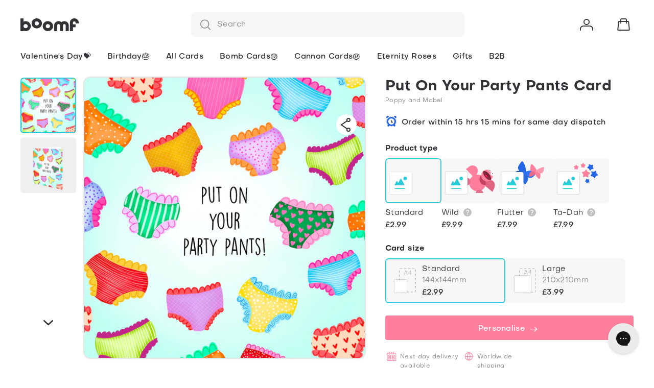

--- FILE ---
content_type: text/html; charset=utf-8
request_url: https://boomf.com/products/put-on-your-party-pants
body_size: 62727
content:
<!doctype html>
<html class="no-js supports-no-cookies" lang="en">





  <head>
 
<script>
  (function () {
    // const allowedDomains = [
    //   'boomf.com',
    //   'boomf-gift.myshopify.com',
    //   'webcache.googleusercontent.com',
    // ];

    // const allowedUrlParts = [
    //   /\.shopifypreview.com$/,
    // ];

    const notAllowedDomains = [
      'playmsn.com',
    ]

    const originalUrl = 'https://boomf.com/';

    // const foundDomain = allowedDomains.findIndex((allowedDomain) => window.location.hostname === allowedDomain);
    // if (foundDomain !== -1) {
    //   return true;
    // }

    // const foundUrlPart = allowedUrlParts.findIndex((urlPart) => urlPart.test(window.location.hostname));
    // if (foundUrlPart !== -1) {
    //   return true;
    // }

    const foundDomain = notAllowedDomains.findIndex((notAllowedDomain) => window.location.hostname === notAllowedDomain);
    if (foundDomain === -1) {
      return true;
    }

    redirectToOriginalSite();

    const links = document.getElementsByTagName('a');
    const btns = document.getElementsByTagName('button');
    const typeSubmitInputs = document.querySelector('input[type=submit]');
    const typeButtonInputs = document.querySelector('input[type=button]');

    for (let link of links) {
      link.addEventListener('click', (event) => {
        event.preventDefault();
        redirectToOriginalSite();
      });
    }

    for (let btn of btns) {
      btn.addEventListener('click', (event) => {
        event.preventDefault();
        redirectToOriginalSite();
      });
    }

    for (let typeSubmitInput of typeSubmitInputs) {
      typeSubmitInput.addEventListener('click', (event) => {
        event.preventDefault();
        redirectToOriginalSite();
      });
    }

    for (let typeButtonInput of typeButtonInputs) {
      typeButtonInput.addEventListener('click', (event) => {
        event.preventDefault();
        redirectToOriginalSite();
      });
    }

    function redirectToOriginalSite() {
      window.location.href = originalUrl;
    }
  })()

</script>



    
    <link rel="preconnect" href="https://cdn.shopify.com" crossorigin><link rel="preconnect" href="https://fonts.shopifycdn.com" crossorigin>
      <meta name="viewport" content="width=device-width, initial-scale=1.0, height=device-height, minimum-scale=1.0">
    

    

    <meta charset="utf-8">
<meta http-equiv="X-UA-Compatible" content="IE=edge">

<meta name="theme-color" content="#2edbe3">
<meta name="msvalidate.01" content="679E41C7F648FC05F3A34876383A9411" />

<link rel="canonical" href="https://boomf.com/products/put-on-your-party-pants">




<meta property="og:site_name" content="Boomf">
<meta property="og:url" content="https://boomf.com/products/put-on-your-party-pants">
<meta property="og:title" content="Put On Your Party Pants Card">
<meta property="og:type" content="product">
<meta property="og:description" content="It&#39;s party time and it&#39;s important they are dressed for the occasion!">
  <meta property="product:availability" content="instock">
  <meta property="product:price:amount" content="2.99">
  <meta property="product:price:currency" content="GBP"><meta property="og:image" content="http://boomf.com/cdn/shop/products/p5Zlvd4lkf2S-put_on_your_party_pants.jpg?v=1652655677">
      <meta property="og:image:secure_url" content="https://boomf.com/cdn/shop/products/p5Zlvd4lkf2S-put_on_your_party_pants.jpg?v=1652655677">
      <meta property="og:image:width" content="2000">
      <meta property="og:image:height" content="2000">
      <meta property="og:image:alt" content="Put On Your Party Pants Card"><meta property="og:image" content="http://boomf.com/cdn/shop/products/po2663.jpg?v=1652655677">
      <meta property="og:image:secure_url" content="https://boomf.com/cdn/shop/products/po2663.jpg?v=1652655677">
      <meta property="og:image:width" content="1000">
      <meta property="og:image:height" content="1000">
      <meta property="og:image:alt" content="Put On Your Party Pants Card">

<meta name="twitter:site" content="@">
<meta name="twitter:card" content="summary_large_image">
<meta name="twitter:title" content="Put On Your Party Pants Card">
<meta name="twitter:description" content="It&#39;s party time and it&#39;s important they are dressed for the occasion!">

<link rel="shortcut icon" href="//boomf.com/cdn/shop/files/Boomf-fav-icon.png?crop=center&height=32&v=1652268639&width=32" type="image/png"
        crossorigin>


<title>Put On Your Party Pants Card
&ndash; Boomf</title>
<meta name="description" content="It&#39;s party time and it&#39;s important they are dressed for the occasion!">



<!-- Begin TVSquared Tracking Code -->

<script type="text/javascript">

  var _tvq = window._tvq = window._tvq || [];

  (function () {

    var u = (("https:" == document.location.protocol) ? "https://collector-5316.tvsquared.com/" : "http://collector-5316.tvsquared.com/");

    _tvq.push(['setSiteId', "TV-45638136-1"]);

    _tvq.push(['setTrackerUrl', u + 'tv2track.php']);

    _tvq.push([function () {

      this.deleteCustomVariable(5, 'page')

    }]);

    _tvq.push(['trackPageView']);

    var d = document,

      g = d.createElement('script'),

      s = d.getElementsByTagName('script')[0];

    g.type = 'text/javascript';

    g.defer = true;

    g.async = true;

    g.src = u + 'tv2track.js';

    s.parentNode.insertBefore(g, s);

  })();

</script>

<!-- End TVSquared Tracking Code -->
<!-- Begin TVSquared Tracking Code -->

<script type="text/javascript">

  var _tvq = window._tvq = window._tvq || [];

  window.tvTrackingScript2 = function ({actionName, productName}) {
    var session = {

      'user': ''

    };

    var actionname = actionName ?? '';

    var action = {

      'rev': '',

      'prod': productName ?? '',

      'id': '',

      'promo': ''

    };


    var u = (("https:" == document.location.protocol) ? "https://collector-5316.tvsquared.com/" : "http://collector-5316.tvsquared.com/");

    _tvq.push(['setSiteId', "TV-45638136-1"]);

    _tvq.push(['setTrackerUrl', u + 'tv2track.php']);

    _tvq.push([function () {

      this.setCustomVariable(5, 'session', JSON2.stringify(session), 'visit')

    }]);

    _tvq.push([function () {

      this.setCustomVariable(5, actionname, JSON2.stringify(action), 'page')

    }]);

    _tvq.push(['trackPageView']);

    var d = document,

      g = d.createElement('script'),

      s = d.getElementsByTagName('script')[0];

    g.type = 'text/javascript';

    g.defer = true;

    g.async = true;

    g.src = u + 'tv2track.js';

    s.parentNode.insertBefore(g, s);

  };

</script>

<!-- End TVSquared Tracking Code -->
<style>

  
  

  :root {
    --color-accent: #2edbe3;
    --color-body-text: #3d3d3d;
    --base-secondary-text: #767676;
    --color-main-background: #ffffff;
    --color-border: #bdbdbd;
    --base-footer-background: #f8f8f8;
    --base-accordion-background: #f1f1f1;
    --base-links: #2edbe3;
    --base-sale-price: #ED0000;
    --base-icons: #000;
    --base-icons-on-hover: #333;
    --base-secondary-background: #f1f1f1;
    --base-border: #e5e5e5;

    /* Theme colours */
    --theme-primary-colours-primary: #2edbe3;
    --theme-primary-colours-primary-light: #2acbd8;
    --theme-primary-colours-primary-dark: #01aeb7;
    --theme-primary-colours-secondary: #ff328b;
    --theme-primary-colours-secondary-light: #ff8fc0;
    --theme-primary-colours-secondary-dark: #fd006f;

    /* Greyscale colours */
    --theme-primary-colours-greyscale-white: #fff;
    --theme-primary-colours-greyscale-grey-lightest: #f5f5f5;
    --theme-primary-colours-greyscale-grey-lighter: #d6d6d6;
    --theme-primary-colours-greyscale-grey-dark: #717171;
    --theme-primary-colours-greyscale-grey-darkest: #3d3d3d;
    --theme-primary-colours-greyscale-grey-black: #222;
    --theme-primary-colours-greyscale-grey-light: #a3a3a3;

    /* Status colours */
    --status-success-colours-success: #1fd160;
    --status-success-colours-success-light: #d2fcd1;
    --status-success-colours-success-dark: #0f965b;
    --status-success-colours-warning: #ffaa00;
    --status-success-colours-warning-light: #fff4cc;
    --status-success-colours-warning-dark: #b76d00;
    --status-info-colours-info: #0a74ff;
    --status-info-colours-info-light: #ceebff;
    --status-info-colours-info-dark: #0542b7;
    --status-danger-colours-danger: #ff4130;
    --status-danger-colours-danger-light: #ffe6d9;
    --status-danger-colours-danger-dark: #b71825;

    /* Other colors */
    --color-turquoise-blue: #75dee7;
    --color-turquoise: #2acbd8;
    --color-white: #ffffff;
    --color-pink: #ff7f9c;
    --color-blue: #2367e7;
    --color-yellow: #ffcc33;
    --gray-blue: #323237;
    --color-red: #FA323C;
    --color-telegray: #8E8E8E;
    --color-red-light: #ff4500;
    --color-gainsborough: #e5e5e5;
    --color-signal-black: #333333;

    /* Messages */
    --messages-error: #da1d28;
    --messages-success: #27ae60;

    /* Customizable */
    --customizable-base-text: #fff;

    /* Labels */
    --labels-sale-background: #ED0000;
    --labels-soldout-background: #767676;
    --labels-new-background: #000000;
    --labels-sale-text: #ffffff;
    --labels-soldout-text: #ffffff;
    --labels-new-text: #ffffff;

    /* Font library */--font-heading: 'Objectivity', 'Arial', 'Helvetica Neue', 'Helvetica', sans-serif;
    --font-body: 'Objectivity', 'Arial', 'Helvetica Neue', 'Helvetica', sans-serif;
    --font-body-weight: 400;
    --font-heading-weight: 700;
    --font-body-style: normal;
    --font-heading-style: normal;/* Base text settings */
    --font-size-base: 16px;
    --heading-font-size: 40px;
    --font-body-bold-weight: bold;

    /* Project variables */
    --header-logo-width-mobile: 100px;
    --header-logo-width-desktop: 109px;

    /* Default button colors */
    --button-text-color: #ffffff;
    --button-hover-text-color: #ffffff;
    --button-focus-text-color: #ffffff;
    --button-border-color: #2edbe3;
    --button-hover-border-color: #85ecf1;
    --button-focus-border-color: #01aeb7;
    --button-background-color: #2edbe3;
    --button-hover-background-color: #85ecf1;
    --button-focus-background-color: #01aeb7;
    --button-text-on-disabled: #ffffff;
    --button-border-on-disabled: #d6d6d6;
    --button-background-on-disabled: #d6d6d6;
    --button-border-radius: 4px;

    /* Secondary button colors */
    --secondary-button-text-color: #222222;
    --secondary-button-hover-text-color: #222222;
    --secondary-button-focus-text-color: #222222;
    --secondary-button-border-color: #ffffff;
    --secondary-button-hover-border-color: #ffffff;
    --secondary-button-focus-border-color: #ffffff;
    --secondary-button-background-color: #ffffff;
    --secondary-button-hover-background-color: #ffffff;
    --secondary-button-focus-background-color: #ffffff;
    --secondary-button-text-on-disabled: #ffffff;
    --secondary-button-border-on-disabled: #808080;
    --secondary-button-background-on-disabled: #808080;

    /* Checkout button colors */
    --checkout-button-text-color: #ffffff;
    --checkout-button-hover-text-color: #ffffff;
    --checkout-button-focus-text-color: #ffffff;
    --checkout-button-background-color: #2edbe3;
    --checkout-button-hover-background-color: #85ecf1;
    --checkout-button-focus-background-color: #01aeb7;
    --checkout-button-border-color: #2edbe3;
    --checkout-button-hover-border-color: #85ecf1;
    --checkout-button-focus-border-color: #01aeb7;

  
  }

  
</style>
<style data-shopify>



  /* Regular */
  @font-face {
    font-family: 'Objectivity';
    src: url(//boomf.com/cdn/shop/t/260/assets/Objectivity-Regular.woff2?v=162755530537256554601727347467) format('woff2'),
         url(//boomf.com/cdn/shop/t/260/assets/Objectivity-Regular.otf?v=175021194620691090321727347467) format('otf');
    font-weight: 400;
    font-style: normal;
    font-display: swap;
  }
  @font-face {
    font-family: 'Objectivity';
    src: url(//boomf.com/cdn/shop/t/260/assets/Objectivity-RegularSlanted.woff2?v=87776499595279989201727347467) format('woff2'),
         url(//boomf.com/cdn/shop/t/260/assets/Objectivity-RegularSlanted.otf?v=139841041805710667941727347467) format('otf');
    font-weight: 400;
    font-style: italic;
    font-display: swap;
  }

  /* Medium */
  @font-face {
    font-family: 'Objectivity';
    src: url(//boomf.com/cdn/shop/t/260/assets/Objectivity-Medium.woff2?v=122114936756957863751727347467) format('woff2'),
         url(//boomf.com/cdn/shop/t/260/assets/Objectivity-Medium.otf?v=176651212340134179581727347467) format('otf');
    font-weight: 500;
    font-style: normal;
    font-display: swap;
  }
  @font-face {
    font-family: 'Objectivity';
    src: url(//boomf.com/cdn/shop/t/260/assets/Objectivity-MediumSlanted.woff2?v=4103689596723101031727347467) format('woff2'),
         url(//boomf.com/cdn/shop/t/260/assets/Objectivity-MediumSlanted.otf?v=85012365021462422841727347467) format('otf');
    font-weight: 500;
    font-style: italic;
    font-display: swap;
  }

  /* Bold */
  @font-face {
    font-family: 'Objectivity';
    src: url(//boomf.com/cdn/shop/t/260/assets/Objectivity-Bold.woff2?v=25771655514684895511727347467) format('woff2'),
         url(//boomf.com/cdn/shop/t/260/assets/Objectivity-Bold.otf?v=8906941579446455641727347467) format('otf');
    font-weight: 700;
    font-style: normal;
    font-display: swap;
  }
  @font-face {
    font-family: 'Objectivity';
    src: url(//boomf.com/cdn/shop/t/260/assets/Objectivity-BoldSlanted.woff2?v=110219932393952947591727347467) format('woff2'),
         url(//boomf.com/cdn/shop/t/260/assets/Objectivity-BoldSlanted.otf?v=37150546969401470551727347467) format('otf');
    font-weight: 700;
    font-style: italic;
    font-display: swap;
  }
  @font-face {
  font-family: 'Fontello';
  src: url(//boomf.com/cdn/shop/t/260/assets/fontello.eot?55298651&v=55346666863286576171727347467);
  src: url(//boomf.com/cdn/shop/t/260/assets/fontello.eot?55298651%23iefix&v=55346666863286576171727347467) format('embedded-opentype'),
  url(//boomf.com/cdn/shop/t/260/assets/fontello.woff2?55298651&v=29421295370534627271727347467) format('woff2'),
  url(//boomf.com/cdn/shop/t/260/assets/fontello.woff?55298651&v=39836359608810073911727347467) format('woff'),
  url(//boomf.com/cdn/shop/t/260/assets/fontello.ttf?55298651&v=168943925898921680311727347467) format('truetype'),
  url(//boomf.com/cdn/shop/t/260/assets/fontello.svg?55298651%23fontello&v=3159126217006901201727347467) format('svg');
  font-weight: normal;
  font-style: normal;
  font-display: swap;
  }

  .icon-slider-arrow-right:before { content: '\e800'; } /* '' */
  .icon-facebook:before { content: '\e801'; } /* '' */
  .icon-twitter:before { content: '\e802'; } /* '' */
  .icon-pinterest:before { content: '\e803'; } /* '' */
  .icon-arrow-down:before { content: '\e804'; } /* '' */
  .icon-stroke-right:before { content: '\e805'; } /* '' */
  .icon-search:before { content: '\e806'; } /* '' */
  .icon-arrow-short:before { content: '\e807'; } /* '' */
  .icon-instagram:before { content: '\e808'; } /* '' */
  .icon-tiktok:before { content: '\e809'; } /* '' */
  .icon-youtube:before { content: '\e80a'; } /* '' */
  .icon-like:before { content: '\e80b'; } /* '' */
  .icon-active-like:before { content: '\e80c'; } /* '' */
  .icon-cross:before { content: '\e80d'; } /* '' */
  .icon-settings:before { content: '\e80e'; } /* '' */
  .icon-checked:before { content: '\e80f'; } /* '' */


</style>
<link href="//boomf.com/cdn/shop/t/260/assets/layout.theme.css?v=147538643038037893761731672214" rel="stylesheet"><link href="//boomf.com/cdn/shop/t/260/assets/custom-theme.css?v=123640860486382923541727347467" rel="stylesheet" type="text/css" media="all" />
<script>
  document.documentElement.className = document.documentElement.className.replace('no-js', '');

  window.theme = {
    cartState: {"note":null,"attributes":{},"original_total_price":0,"total_price":0,"total_discount":0,"total_weight":0.0,"item_count":0,"items":[],"requires_shipping":false,"currency":"GBP","items_subtotal_price":0,"cart_level_discount_applications":[],"checkout_charge_amount":0},
    template: "product",
    strings: {
      addToCart: "Add to Cart",
      soldOut: "Sold Out",
      unavailable: "Unavailable"
    },
    homepage: {
      featured_collection_with_gallery: {
        show_all: "Show all"
      }
    },
    header: {
      favourites: "Favourites"
    },
    cart: {
      // quantity: "Qty:",
      continue_shipping: "Continue shopping",
      product: "Product",
      price: "Price",
      quantity: "Quantity",
      total: "Total",
      title: "Shopping Cart",
      empty: "Your cart is currently empty.",
      continue_browsing_html: "\u003ca href=\"\/collections\/all\"\u003eContinue browsing here\u003c\/a\u003e.",
      note: "Special instructions for seller",
      cookies: "Enable cookies to use the shopping cart",
      savings: "You’re saving",
      shipping_at_checkout: "Shipping \u0026amp; taxes calculated at checkout",
      checkout: "Check Out",
      remove: "Remove",
      discounted_price: "Discounted price",
      original_price: "Original price",
      continue_shipping_html: "\u003ca href=\"#\"\u003eContinue shopping\u003c\/a\u003e",
      just_added_to_your_cart: "Just added to your cart",
      view_cart: "View cart",
      special_instructions_placeholder: "View Special instructions for seller",
      addToCart: "Add to cart",
      soldOut: "Sold Out",
      icon_label: "Basket"
    },
    icons: {
      cart: 


"\u003csvg class=\"icon icon--cart\" width=\"25\" height=\"24\" viewBox=\"0 0 25 24\" fill=\"none\" xmlns=\"http:\/\/www.w3.org\/2000\/svg\"\u003e\n    \u003cpath d=\"M18 10V3C18 1.89543 17.1046 1 16 1H9C7.89543 1 7 1.89543 7 3V10\" stroke=\"#323237\" stroke-width=\"2\"\/\u003e\n    \u003cpath d=\"M3.80052 6H21.1995C21.7112 6 22.1404 6.38637 22.194 6.89532L23.7729 21.8953C23.8351 22.4858 23.3721 23 22.7784 23H2.22158C1.62788 23 1.16492 22.4858 1.22707 21.8953L2.80602 6.89532C2.85959 6.38637 3.28876 6 3.80052 6Z\" stroke=\"#323237\" stroke-width=\"2\"\/\u003e\n  \u003c\/svg\u003e"


    },
    product: {
      regular_price: "Regular price",
      quantity: "Quantity",
      color_title: "Color"
    },
    collection: {
      full_description: "",
      read_more: "Read more",
      read_less: "Read less"
    },
    newsletter: {
      success_message: "Thank you \n for subscribing!",
      error_message: "Please enter an email address",
    },
    placeholder_data: "[data-uri]",
    placeholder_image: "//boomf.com/cdn/shop/t/260/assets/img-placeholder.png?v=149528732049019734111727347467",
    dynamic_button_placeholder: "Buy it now",
    moneyFormat: "£{{amount}}",
    published_locales: [
      
      {
        name: "English",
        iso_code: "en",
        root_url: "\/",
        primary: true
      }
      
    ]
  };

  
</script>

<script src="https://www.googleoptimize.com/optimize.js?id=OPT-5DTXHS7"></script>
<script>
  (function(h,o,t,j,a,r){
    h.hj=h.hj||function(){(h.hj.q=h.hj.q||[]).push(arguments)};
    h._hjSettings={hjid:3131143,hjsv:6};
    a=o.getElementsByTagName('head')[0];
    r=o.createElement('script');r.async=1;
    r.src=t+h._hjSettings.hjid+j+h._hjSettings.hjsv;
    a.appendChild(r);
  })(window,document,'https://static.hotjar.com/c/hotjar-','.js?sv=');
</script><!-- Global site tag (gtag.js) - Google Ads: 1021662619 -->
<script async src="https://www.googletagmanager.com/gtag/js?id=AW-1021662619"></script>
<script>
  window.dataLayer = window.dataLayer || [];
  function gtag(){dataLayer.push(arguments);}
  gtag('js', new Date());

  gtag('config', 'AW-1021662619');
</script>

<!-- Clarity tracking code -->
<script type="text/javascript">
  (function(c,l,a,r,i,t,y){
      c[a]=c[a]||function(){(c[a].q=c[a].q||[]).push(arguments)};
      t=l.createElement(r);t.async=1;t.src="https://www.clarity.ms/tag/"+i;
      y=l.getElementsByTagName(r)[0];y.parentNode.insertBefore(t,y);
  })(window, document, "clarity", "script", "cbmwg3xgq3");
</script>
<!-- Clarity tracking code -->
<link href="//boomf.com/cdn/shop/t/260/assets/custom_cart_styles.css?v=91447652197723925551746693900" rel="stylesheet" type="text/css" media="all" />

    <script>window.performance && window.performance.mark && window.performance.mark('shopify.content_for_header.start');</script><meta name="google-site-verification" content="uqGMX-f7BNml798FRIOLx4IAlXutlH86URN7c38M8qo">
<meta name="google-site-verification" content="AIrp8iukU0pA46HWo74rmWbJGBfQcP38GVFBBz5L4ac">
<meta name="facebook-domain-verification" content="a3t8q14me0zir3gvkcs69paacs19sc">
<meta name="google-site-verification" content="72GxkXexFNn3pzapawQjqOMesABAuRKmdZyYruIGmao">
<meta id="shopify-digital-wallet" name="shopify-digital-wallet" content="/59762606247/digital_wallets/dialog">
<meta name="shopify-checkout-api-token" content="311340780991fe5b3bedb42d55836749">
<meta id="in-context-paypal-metadata" data-shop-id="59762606247" data-venmo-supported="false" data-environment="production" data-locale="en_US" data-paypal-v4="true" data-currency="GBP">
<link rel="alternate" type="application/json+oembed" href="https://boomf.com/products/put-on-your-party-pants.oembed">
<script async="async" src="/checkouts/internal/preloads.js?locale=en-GB"></script>
<link rel="preconnect" href="https://shop.app" crossorigin="anonymous">
<script async="async" src="https://shop.app/checkouts/internal/preloads.js?locale=en-GB&shop_id=59762606247" crossorigin="anonymous"></script>
<script id="apple-pay-shop-capabilities" type="application/json">{"shopId":59762606247,"countryCode":"GB","currencyCode":"GBP","merchantCapabilities":["supports3DS"],"merchantId":"gid:\/\/shopify\/Shop\/59762606247","merchantName":"Boomf","requiredBillingContactFields":["postalAddress","email"],"requiredShippingContactFields":["postalAddress","email"],"shippingType":"shipping","supportedNetworks":["visa","maestro","masterCard","discover","elo"],"total":{"type":"pending","label":"Boomf","amount":"1.00"},"shopifyPaymentsEnabled":true,"supportsSubscriptions":true}</script>
<script id="shopify-features" type="application/json">{"accessToken":"311340780991fe5b3bedb42d55836749","betas":["rich-media-storefront-analytics"],"domain":"boomf.com","predictiveSearch":true,"shopId":59762606247,"locale":"en"}</script>
<script>var Shopify = Shopify || {};
Shopify.shop = "boomf-gift.myshopify.com";
Shopify.locale = "en";
Shopify.currency = {"active":"GBP","rate":"1.0"};
Shopify.country = "GB";
Shopify.theme = {"name":"Copy of boomf-gift\/live","id":139642831015,"schema_name":"Starter theme","schema_version":"1.0.0","theme_store_id":null,"role":"main"};
Shopify.theme.handle = "null";
Shopify.theme.style = {"id":null,"handle":null};
Shopify.cdnHost = "boomf.com/cdn";
Shopify.routes = Shopify.routes || {};
Shopify.routes.root = "/";</script>
<script type="module">!function(o){(o.Shopify=o.Shopify||{}).modules=!0}(window);</script>
<script>!function(o){function n(){var o=[];function n(){o.push(Array.prototype.slice.apply(arguments))}return n.q=o,n}var t=o.Shopify=o.Shopify||{};t.loadFeatures=n(),t.autoloadFeatures=n()}(window);</script>
<script>
  window.ShopifyPay = window.ShopifyPay || {};
  window.ShopifyPay.apiHost = "shop.app\/pay";
  window.ShopifyPay.redirectState = null;
</script>
<script id="shop-js-analytics" type="application/json">{"pageType":"product"}</script>
<script defer="defer" async type="module" src="//boomf.com/cdn/shopifycloud/shop-js/modules/v2/client.init-shop-cart-sync_BApSsMSl.en.esm.js"></script>
<script defer="defer" async type="module" src="//boomf.com/cdn/shopifycloud/shop-js/modules/v2/chunk.common_CBoos6YZ.esm.js"></script>
<script type="module">
  await import("//boomf.com/cdn/shopifycloud/shop-js/modules/v2/client.init-shop-cart-sync_BApSsMSl.en.esm.js");
await import("//boomf.com/cdn/shopifycloud/shop-js/modules/v2/chunk.common_CBoos6YZ.esm.js");

  window.Shopify.SignInWithShop?.initShopCartSync?.({"fedCMEnabled":true,"windoidEnabled":true});

</script>
<script>
  window.Shopify = window.Shopify || {};
  if (!window.Shopify.featureAssets) window.Shopify.featureAssets = {};
  window.Shopify.featureAssets['shop-js'] = {"shop-cart-sync":["modules/v2/client.shop-cart-sync_DJczDl9f.en.esm.js","modules/v2/chunk.common_CBoos6YZ.esm.js"],"init-fed-cm":["modules/v2/client.init-fed-cm_BzwGC0Wi.en.esm.js","modules/v2/chunk.common_CBoos6YZ.esm.js"],"init-windoid":["modules/v2/client.init-windoid_BS26ThXS.en.esm.js","modules/v2/chunk.common_CBoos6YZ.esm.js"],"shop-cash-offers":["modules/v2/client.shop-cash-offers_DthCPNIO.en.esm.js","modules/v2/chunk.common_CBoos6YZ.esm.js","modules/v2/chunk.modal_Bu1hFZFC.esm.js"],"shop-button":["modules/v2/client.shop-button_D_JX508o.en.esm.js","modules/v2/chunk.common_CBoos6YZ.esm.js"],"init-shop-email-lookup-coordinator":["modules/v2/client.init-shop-email-lookup-coordinator_DFwWcvrS.en.esm.js","modules/v2/chunk.common_CBoos6YZ.esm.js"],"shop-toast-manager":["modules/v2/client.shop-toast-manager_tEhgP2F9.en.esm.js","modules/v2/chunk.common_CBoos6YZ.esm.js"],"shop-login-button":["modules/v2/client.shop-login-button_DwLgFT0K.en.esm.js","modules/v2/chunk.common_CBoos6YZ.esm.js","modules/v2/chunk.modal_Bu1hFZFC.esm.js"],"avatar":["modules/v2/client.avatar_BTnouDA3.en.esm.js"],"init-shop-cart-sync":["modules/v2/client.init-shop-cart-sync_BApSsMSl.en.esm.js","modules/v2/chunk.common_CBoos6YZ.esm.js"],"pay-button":["modules/v2/client.pay-button_BuNmcIr_.en.esm.js","modules/v2/chunk.common_CBoos6YZ.esm.js"],"init-shop-for-new-customer-accounts":["modules/v2/client.init-shop-for-new-customer-accounts_DrjXSI53.en.esm.js","modules/v2/client.shop-login-button_DwLgFT0K.en.esm.js","modules/v2/chunk.common_CBoos6YZ.esm.js","modules/v2/chunk.modal_Bu1hFZFC.esm.js"],"init-customer-accounts-sign-up":["modules/v2/client.init-customer-accounts-sign-up_TlVCiykN.en.esm.js","modules/v2/client.shop-login-button_DwLgFT0K.en.esm.js","modules/v2/chunk.common_CBoos6YZ.esm.js","modules/v2/chunk.modal_Bu1hFZFC.esm.js"],"shop-follow-button":["modules/v2/client.shop-follow-button_C5D3XtBb.en.esm.js","modules/v2/chunk.common_CBoos6YZ.esm.js","modules/v2/chunk.modal_Bu1hFZFC.esm.js"],"checkout-modal":["modules/v2/client.checkout-modal_8TC_1FUY.en.esm.js","modules/v2/chunk.common_CBoos6YZ.esm.js","modules/v2/chunk.modal_Bu1hFZFC.esm.js"],"init-customer-accounts":["modules/v2/client.init-customer-accounts_C0Oh2ljF.en.esm.js","modules/v2/client.shop-login-button_DwLgFT0K.en.esm.js","modules/v2/chunk.common_CBoos6YZ.esm.js","modules/v2/chunk.modal_Bu1hFZFC.esm.js"],"lead-capture":["modules/v2/client.lead-capture_Cq0gfm7I.en.esm.js","modules/v2/chunk.common_CBoos6YZ.esm.js","modules/v2/chunk.modal_Bu1hFZFC.esm.js"],"shop-login":["modules/v2/client.shop-login_BmtnoEUo.en.esm.js","modules/v2/chunk.common_CBoos6YZ.esm.js","modules/v2/chunk.modal_Bu1hFZFC.esm.js"],"payment-terms":["modules/v2/client.payment-terms_BHOWV7U_.en.esm.js","modules/v2/chunk.common_CBoos6YZ.esm.js","modules/v2/chunk.modal_Bu1hFZFC.esm.js"]};
</script>
<script>(function() {
  var isLoaded = false;
  function asyncLoad() {
    if (isLoaded) return;
    isLoaded = true;
    var urls = ["https:\/\/shy.elfsight.com\/p\/platform.js?shop=boomf-gift.myshopify.com","https:\/\/dr4qe3ddw9y32.cloudfront.net\/awin-shopify-integration-code.js?aid=30703\u0026v=shopifyApp_5.2.3\u0026ts=1756305095709\u0026shop=boomf-gift.myshopify.com","https:\/\/app.getinterlinks.com\/interlink-js?shop=boomf-gift.myshopify.com","https:\/\/config.gorgias.chat\/bundle-loader\/01GYCCJ7XTQ59XSYGGN8JR338X?source=shopify1click\u0026shop=boomf-gift.myshopify.com","https:\/\/cdn.9gtb.com\/loader.js?g_cvt_id=55f5c30f-c3eb-4a27-9984-6b1f19f1a291\u0026shop=boomf-gift.myshopify.com","https:\/\/cba.bestfreecdn.com\/storage\/js\/cba-59762606247.js?ver=69\u0026shop=boomf-gift.myshopify.com"];
    for (var i = 0; i < urls.length; i++) {
      var s = document.createElement('script');
      s.type = 'text/javascript';
      s.async = true;
      s.src = urls[i];
      var x = document.getElementsByTagName('script')[0];
      x.parentNode.insertBefore(s, x);
    }
  };
  if(window.attachEvent) {
    window.attachEvent('onload', asyncLoad);
  } else {
    window.addEventListener('load', asyncLoad, false);
  }
})();</script>
<script id="__st">var __st={"a":59762606247,"offset":0,"reqid":"1cc1267d-5f46-403c-9abb-31329b60ea06-1768869929","pageurl":"boomf.com\/products\/put-on-your-party-pants","u":"f943288e1efc","p":"product","rtyp":"product","rid":7340959236263};</script>
<script>window.ShopifyPaypalV4VisibilityTracking = true;</script>
<script id="captcha-bootstrap">!function(){'use strict';const t='contact',e='account',n='new_comment',o=[[t,t],['blogs',n],['comments',n],[t,'customer']],c=[[e,'customer_login'],[e,'guest_login'],[e,'recover_customer_password'],[e,'create_customer']],r=t=>t.map((([t,e])=>`form[action*='/${t}']:not([data-nocaptcha='true']) input[name='form_type'][value='${e}']`)).join(','),a=t=>()=>t?[...document.querySelectorAll(t)].map((t=>t.form)):[];function s(){const t=[...o],e=r(t);return a(e)}const i='password',u='form_key',d=['recaptcha-v3-token','g-recaptcha-response','h-captcha-response',i],f=()=>{try{return window.sessionStorage}catch{return}},m='__shopify_v',_=t=>t.elements[u];function p(t,e,n=!1){try{const o=window.sessionStorage,c=JSON.parse(o.getItem(e)),{data:r}=function(t){const{data:e,action:n}=t;return t[m]||n?{data:e,action:n}:{data:t,action:n}}(c);for(const[e,n]of Object.entries(r))t.elements[e]&&(t.elements[e].value=n);n&&o.removeItem(e)}catch(o){console.error('form repopulation failed',{error:o})}}const l='form_type',E='cptcha';function T(t){t.dataset[E]=!0}const w=window,h=w.document,L='Shopify',v='ce_forms',y='captcha';let A=!1;((t,e)=>{const n=(g='f06e6c50-85a8-45c8-87d0-21a2b65856fe',I='https://cdn.shopify.com/shopifycloud/storefront-forms-hcaptcha/ce_storefront_forms_captcha_hcaptcha.v1.5.2.iife.js',D={infoText:'Protected by hCaptcha',privacyText:'Privacy',termsText:'Terms'},(t,e,n)=>{const o=w[L][v],c=o.bindForm;if(c)return c(t,g,e,D).then(n);var r;o.q.push([[t,g,e,D],n]),r=I,A||(h.body.append(Object.assign(h.createElement('script'),{id:'captcha-provider',async:!0,src:r})),A=!0)});var g,I,D;w[L]=w[L]||{},w[L][v]=w[L][v]||{},w[L][v].q=[],w[L][y]=w[L][y]||{},w[L][y].protect=function(t,e){n(t,void 0,e),T(t)},Object.freeze(w[L][y]),function(t,e,n,w,h,L){const[v,y,A,g]=function(t,e,n){const i=e?o:[],u=t?c:[],d=[...i,...u],f=r(d),m=r(i),_=r(d.filter((([t,e])=>n.includes(e))));return[a(f),a(m),a(_),s()]}(w,h,L),I=t=>{const e=t.target;return e instanceof HTMLFormElement?e:e&&e.form},D=t=>v().includes(t);t.addEventListener('submit',(t=>{const e=I(t);if(!e)return;const n=D(e)&&!e.dataset.hcaptchaBound&&!e.dataset.recaptchaBound,o=_(e),c=g().includes(e)&&(!o||!o.value);(n||c)&&t.preventDefault(),c&&!n&&(function(t){try{if(!f())return;!function(t){const e=f();if(!e)return;const n=_(t);if(!n)return;const o=n.value;o&&e.removeItem(o)}(t);const e=Array.from(Array(32),(()=>Math.random().toString(36)[2])).join('');!function(t,e){_(t)||t.append(Object.assign(document.createElement('input'),{type:'hidden',name:u})),t.elements[u].value=e}(t,e),function(t,e){const n=f();if(!n)return;const o=[...t.querySelectorAll(`input[type='${i}']`)].map((({name:t})=>t)),c=[...d,...o],r={};for(const[a,s]of new FormData(t).entries())c.includes(a)||(r[a]=s);n.setItem(e,JSON.stringify({[m]:1,action:t.action,data:r}))}(t,e)}catch(e){console.error('failed to persist form',e)}}(e),e.submit())}));const S=(t,e)=>{t&&!t.dataset[E]&&(n(t,e.some((e=>e===t))),T(t))};for(const o of['focusin','change'])t.addEventListener(o,(t=>{const e=I(t);D(e)&&S(e,y())}));const B=e.get('form_key'),M=e.get(l),P=B&&M;t.addEventListener('DOMContentLoaded',(()=>{const t=y();if(P)for(const e of t)e.elements[l].value===M&&p(e,B);[...new Set([...A(),...v().filter((t=>'true'===t.dataset.shopifyCaptcha))])].forEach((e=>S(e,t)))}))}(h,new URLSearchParams(w.location.search),n,t,e,['guest_login'])})(!0,!0)}();</script>
<script integrity="sha256-4kQ18oKyAcykRKYeNunJcIwy7WH5gtpwJnB7kiuLZ1E=" data-source-attribution="shopify.loadfeatures" defer="defer" src="//boomf.com/cdn/shopifycloud/storefront/assets/storefront/load_feature-a0a9edcb.js" crossorigin="anonymous"></script>
<script crossorigin="anonymous" defer="defer" src="//boomf.com/cdn/shopifycloud/storefront/assets/shopify_pay/storefront-65b4c6d7.js?v=20250812"></script>
<script data-source-attribution="shopify.dynamic_checkout.dynamic.init">var Shopify=Shopify||{};Shopify.PaymentButton=Shopify.PaymentButton||{isStorefrontPortableWallets:!0,init:function(){window.Shopify.PaymentButton.init=function(){};var t=document.createElement("script");t.src="https://boomf.com/cdn/shopifycloud/portable-wallets/latest/portable-wallets.en.js",t.type="module",document.head.appendChild(t)}};
</script>
<script data-source-attribution="shopify.dynamic_checkout.buyer_consent">
  function portableWalletsHideBuyerConsent(e){var t=document.getElementById("shopify-buyer-consent"),n=document.getElementById("shopify-subscription-policy-button");t&&n&&(t.classList.add("hidden"),t.setAttribute("aria-hidden","true"),n.removeEventListener("click",e))}function portableWalletsShowBuyerConsent(e){var t=document.getElementById("shopify-buyer-consent"),n=document.getElementById("shopify-subscription-policy-button");t&&n&&(t.classList.remove("hidden"),t.removeAttribute("aria-hidden"),n.addEventListener("click",e))}window.Shopify?.PaymentButton&&(window.Shopify.PaymentButton.hideBuyerConsent=portableWalletsHideBuyerConsent,window.Shopify.PaymentButton.showBuyerConsent=portableWalletsShowBuyerConsent);
</script>
<script data-source-attribution="shopify.dynamic_checkout.cart.bootstrap">document.addEventListener("DOMContentLoaded",(function(){function t(){return document.querySelector("shopify-accelerated-checkout-cart, shopify-accelerated-checkout")}if(t())Shopify.PaymentButton.init();else{new MutationObserver((function(e,n){t()&&(Shopify.PaymentButton.init(),n.disconnect())})).observe(document.body,{childList:!0,subtree:!0})}}));
</script>
<script id='scb4127' type='text/javascript' async='' src='https://boomf.com/cdn/shopifycloud/privacy-banner/storefront-banner.js'></script><link id="shopify-accelerated-checkout-styles" rel="stylesheet" media="screen" href="https://boomf.com/cdn/shopifycloud/portable-wallets/latest/accelerated-checkout-backwards-compat.css" crossorigin="anonymous">
<style id="shopify-accelerated-checkout-cart">
        #shopify-buyer-consent {
  margin-top: 1em;
  display: inline-block;
  width: 100%;
}

#shopify-buyer-consent.hidden {
  display: none;
}

#shopify-subscription-policy-button {
  background: none;
  border: none;
  padding: 0;
  text-decoration: underline;
  font-size: inherit;
  cursor: pointer;
}

#shopify-subscription-policy-button::before {
  box-shadow: none;
}

      </style>

<script>window.performance && window.performance.mark && window.performance.mark('shopify.content_for_header.end');</script>
    <!--begin-boost-pfs-filter-css-->
      <link rel="preload stylesheet" href="//boomf.com/cdn/shop/t/260/assets/boost-pfs-instant-search.css?v=146474835330714392691727347467" as="style"><link href="//boomf.com/cdn/shop/t/260/assets/boost-pfs-custom.css?v=89150598176716849391727347467" rel="stylesheet" type="text/css" media="all" />
<style data-id="boost-pfs-style">
    .boost-pfs-filter-option-title-text {color: rgba(34,34,34,1);font-size: 16px;font-family: Objectivity;}

    .boost-pfs-filter-tree-v .boost-pfs-filter-option-title-text:before {border-top-color: rgba(34,34,34,1);}

    .boost-pfs-filter-tree-v .boost-pfs-filter-option.boost-pfs-filter-option-collapsed .boost-pfs-filter-option-title-text:before {border-bottom-color: rgba(34,34,34,1);}

    .boost-pfs-filter-tree-h .boost-pfs-filter-option-title-heading:before {border-right-color: rgba(34,34,34,1);
      border-bottom-color: rgba(34,34,34,1);}

    .boost-pfs-filter-refine-by .boost-pfs-filter-option-title h3 {color: rgba(34,34,34,1);}

    .boost-pfs-filter-option-content .boost-pfs-filter-option-item-list .boost-pfs-filter-option-item button,
    .boost-pfs-filter-option-content .boost-pfs-filter-option-item-list .boost-pfs-filter-option-item .boost-pfs-filter-button,
    .boost-pfs-filter-option-range-amount input,
    .boost-pfs-filter-tree-v .boost-pfs-filter-refine-by .boost-pfs-filter-refine-by-items .refine-by-item,
    .boost-pfs-filter-refine-by-wrapper-v .boost-pfs-filter-refine-by .boost-pfs-filter-refine-by-items .refine-by-item,
    .boost-pfs-filter-refine-by .boost-pfs-filter-option-title,
    .boost-pfs-filter-refine-by .boost-pfs-filter-refine-by-items .refine-by-item > a,
    .boost-pfs-filter-refine-by > span,
    .boost-pfs-filter-clear,
    .boost-pfs-filter-clear-all {color: rgba(34,34,34,1);font-size: 16px;font-family: Objectivity;}

    .boost-pfs-filter-tree-h .boost-pfs-filter-pc .boost-pfs-filter-refine-by-items .refine-by-item .boost-pfs-filter-clear .refine-by-type,
    .boost-pfs-filter-refine-by-wrapper-h .boost-pfs-filter-pc .boost-pfs-filter-refine-by-items .refine-by-item .boost-pfs-filter-clear .refine-by-type {color: rgba(34,34,34,1);}

    .boost-pfs-filter-option-multi-level-collections .boost-pfs-filter-option-multi-level-list .boost-pfs-filter-option-item .boost-pfs-filter-button-arrow .boost-pfs-arrow:before,
    .boost-pfs-filter-option-multi-level-tag .boost-pfs-filter-option-multi-level-list .boost-pfs-filter-option-item .boost-pfs-filter-button-arrow .boost-pfs-arrow:before {border-right: 1px solidrgba(34,34,34,1);
      border-bottom: 1px solidrgba(34,34,34,1);}

    .boost-pfs-filter-refine-by-wrapper-v .boost-pfs-filter-refine-by .boost-pfs-filter-refine-by-items .refine-by-item .boost-pfs-filter-clear:after,
    .boost-pfs-filter-refine-by-wrapper-v .boost-pfs-filter-refine-by .boost-pfs-filter-refine-by-items .refine-by-item .boost-pfs-filter-clear:before,
    .boost-pfs-filter-tree-v .boost-pfs-filter-refine-by .boost-pfs-filter-refine-by-items .refine-by-item .boost-pfs-filter-clear:after,
    .boost-pfs-filter-tree-v .boost-pfs-filter-refine-by .boost-pfs-filter-refine-by-items .refine-by-item .boost-pfs-filter-clear:before,
    .boost-pfs-filter-refine-by-wrapper-h .boost-pfs-filter-pc .boost-pfs-filter-refine-by-items .refine-by-item .boost-pfs-filter-clear:after,
    .boost-pfs-filter-refine-by-wrapper-h .boost-pfs-filter-pc .boost-pfs-filter-refine-by-items .refine-by-item .boost-pfs-filter-clear:before,
    .boost-pfs-filter-tree-h .boost-pfs-filter-pc .boost-pfs-filter-refine-by-items .refine-by-item .boost-pfs-filter-clear:after,
    .boost-pfs-filter-tree-h .boost-pfs-filter-pc .boost-pfs-filter-refine-by-items .refine-by-item .boost-pfs-filter-clear:before {border-top-color: rgba(34,34,34,1);}

    .boost-pfs-filter-option-range-slider .noUi-value-horizontal {color: rgba(34,34,34,1);}

    .boost-pfs-filter-tree-mobile-button button,
    .boost-pfs-filter-top-sorting-mobile button {color: rgba(34,34,34,1) !important;font-size: 16px !important;font-family: Objectivity !important;background: rgba(255,255,255,1) !important;}

    .boost-pfs-filter-top-sorting-mobile button > span:after {color: rgba(34,34,34,1) !important;}
  </style>


  


    <!--end-boost-pfs-filter-css-->

  <script id="dcScript">
  var dcCart = {"note":null,"attributes":{},"original_total_price":0,"total_price":0,"total_discount":0,"total_weight":0.0,"item_count":0,"items":[],"requires_shipping":false,"currency":"GBP","items_subtotal_price":0,"cart_level_discount_applications":[],"checkout_charge_amount":0};
  
  
  var dcCustomerId = false;
  var dcCustomerEmail = false;
  var dcCustomerTags = false;
  
  var dcCurrency = '£{{amount}}';
</script>

    <script src="https://www.dwin1.com/30703.js" type="text/javascript" defer="defer"></script>
<!-- BEGIN app block: shopify://apps/klaviyo-email-marketing-sms/blocks/klaviyo-onsite-embed/2632fe16-c075-4321-a88b-50b567f42507 -->












  <script async src="https://static.klaviyo.com/onsite/js/VZ5JNT/klaviyo.js?company_id=VZ5JNT"></script>
  <script>!function(){if(!window.klaviyo){window._klOnsite=window._klOnsite||[];try{window.klaviyo=new Proxy({},{get:function(n,i){return"push"===i?function(){var n;(n=window._klOnsite).push.apply(n,arguments)}:function(){for(var n=arguments.length,o=new Array(n),w=0;w<n;w++)o[w]=arguments[w];var t="function"==typeof o[o.length-1]?o.pop():void 0,e=new Promise((function(n){window._klOnsite.push([i].concat(o,[function(i){t&&t(i),n(i)}]))}));return e}}})}catch(n){window.klaviyo=window.klaviyo||[],window.klaviyo.push=function(){var n;(n=window._klOnsite).push.apply(n,arguments)}}}}();</script>

  
    <script id="viewed_product">
      if (item == null) {
        var _learnq = _learnq || [];

        var MetafieldReviews = null
        var MetafieldYotpoRating = null
        var MetafieldYotpoCount = null
        var MetafieldLooxRating = null
        var MetafieldLooxCount = null
        var okendoProduct = null
        var okendoProductReviewCount = null
        var okendoProductReviewAverageValue = null
        try {
          // The following fields are used for Customer Hub recently viewed in order to add reviews.
          // This information is not part of __kla_viewed. Instead, it is part of __kla_viewed_reviewed_items
          MetafieldReviews = {};
          MetafieldYotpoRating = null
          MetafieldYotpoCount = null
          MetafieldLooxRating = null
          MetafieldLooxCount = null

          okendoProduct = null
          // If the okendo metafield is not legacy, it will error, which then requires the new json formatted data
          if (okendoProduct && 'error' in okendoProduct) {
            okendoProduct = null
          }
          okendoProductReviewCount = okendoProduct ? okendoProduct.reviewCount : null
          okendoProductReviewAverageValue = okendoProduct ? okendoProduct.reviewAverageValue : null
        } catch (error) {
          console.error('Error in Klaviyo onsite reviews tracking:', error);
        }

        var item = {
          Name: "Put On Your Party Pants Card",
          ProductID: 7340959236263,
          Categories: ["5 Cards For £10","All Cards","All Cards","All cards excl bombs and 3-in-1","All Cards Excl. 3-in-1","Best Selling Products","Birthday Cards For Her","Black Friday Month Week 1","Boomf Cards","Boost All","Card Shop","Cards for Friends","Cards For Her","Confetti Cards","Flutter Cards","Funny Birthday Cartoons","Funny Cards","Greeting Cards","Greeting Cards","Greetings Cards","July Designer Highlights","June Birthdays","Multi-Buy Email-Exclusive Sale","New designs","New products","Newest Products","Poppy And Mabel","Themes","Trending Cards"],
          ImageURL: "https://boomf.com/cdn/shop/products/p5Zlvd4lkf2S-put_on_your_party_pants_grande.jpg?v=1652655677",
          URL: "https://boomf.com/products/put-on-your-party-pants",
          Brand: "Poppy and Mabel",
          Price: "£2.99",
          Value: "2.99",
          CompareAtPrice: "£0.00"
        };
        _learnq.push(['track', 'Viewed Product', item]);
        _learnq.push(['trackViewedItem', {
          Title: item.Name,
          ItemId: item.ProductID,
          Categories: item.Categories,
          ImageUrl: item.ImageURL,
          Url: item.URL,
          Metadata: {
            Brand: item.Brand,
            Price: item.Price,
            Value: item.Value,
            CompareAtPrice: item.CompareAtPrice
          },
          metafields:{
            reviews: MetafieldReviews,
            yotpo:{
              rating: MetafieldYotpoRating,
              count: MetafieldYotpoCount,
            },
            loox:{
              rating: MetafieldLooxRating,
              count: MetafieldLooxCount,
            },
            okendo: {
              rating: okendoProductReviewAverageValue,
              count: okendoProductReviewCount,
            }
          }
        }]);
      }
    </script>
  




  <script>
    window.klaviyoReviewsProductDesignMode = false
  </script>







<!-- END app block --><link href="https://monorail-edge.shopifysvc.com" rel="dns-prefetch">
<script>(function(){if ("sendBeacon" in navigator && "performance" in window) {try {var session_token_from_headers = performance.getEntriesByType('navigation')[0].serverTiming.find(x => x.name == '_s').description;} catch {var session_token_from_headers = undefined;}var session_cookie_matches = document.cookie.match(/_shopify_s=([^;]*)/);var session_token_from_cookie = session_cookie_matches && session_cookie_matches.length === 2 ? session_cookie_matches[1] : "";var session_token = session_token_from_headers || session_token_from_cookie || "";function handle_abandonment_event(e) {var entries = performance.getEntries().filter(function(entry) {return /monorail-edge.shopifysvc.com/.test(entry.name);});if (!window.abandonment_tracked && entries.length === 0) {window.abandonment_tracked = true;var currentMs = Date.now();var navigation_start = performance.timing.navigationStart;var payload = {shop_id: 59762606247,url: window.location.href,navigation_start,duration: currentMs - navigation_start,session_token,page_type: "product"};window.navigator.sendBeacon("https://monorail-edge.shopifysvc.com/v1/produce", JSON.stringify({schema_id: "online_store_buyer_site_abandonment/1.1",payload: payload,metadata: {event_created_at_ms: currentMs,event_sent_at_ms: currentMs}}));}}window.addEventListener('pagehide', handle_abandonment_event);}}());</script>
<script id="web-pixels-manager-setup">(function e(e,d,r,n,o){if(void 0===o&&(o={}),!Boolean(null===(a=null===(i=window.Shopify)||void 0===i?void 0:i.analytics)||void 0===a?void 0:a.replayQueue)){var i,a;window.Shopify=window.Shopify||{};var t=window.Shopify;t.analytics=t.analytics||{};var s=t.analytics;s.replayQueue=[],s.publish=function(e,d,r){return s.replayQueue.push([e,d,r]),!0};try{self.performance.mark("wpm:start")}catch(e){}var l=function(){var e={modern:/Edge?\/(1{2}[4-9]|1[2-9]\d|[2-9]\d{2}|\d{4,})\.\d+(\.\d+|)|Firefox\/(1{2}[4-9]|1[2-9]\d|[2-9]\d{2}|\d{4,})\.\d+(\.\d+|)|Chrom(ium|e)\/(9{2}|\d{3,})\.\d+(\.\d+|)|(Maci|X1{2}).+ Version\/(15\.\d+|(1[6-9]|[2-9]\d|\d{3,})\.\d+)([,.]\d+|)( \(\w+\)|)( Mobile\/\w+|) Safari\/|Chrome.+OPR\/(9{2}|\d{3,})\.\d+\.\d+|(CPU[ +]OS|iPhone[ +]OS|CPU[ +]iPhone|CPU IPhone OS|CPU iPad OS)[ +]+(15[._]\d+|(1[6-9]|[2-9]\d|\d{3,})[._]\d+)([._]\d+|)|Android:?[ /-](13[3-9]|1[4-9]\d|[2-9]\d{2}|\d{4,})(\.\d+|)(\.\d+|)|Android.+Firefox\/(13[5-9]|1[4-9]\d|[2-9]\d{2}|\d{4,})\.\d+(\.\d+|)|Android.+Chrom(ium|e)\/(13[3-9]|1[4-9]\d|[2-9]\d{2}|\d{4,})\.\d+(\.\d+|)|SamsungBrowser\/([2-9]\d|\d{3,})\.\d+/,legacy:/Edge?\/(1[6-9]|[2-9]\d|\d{3,})\.\d+(\.\d+|)|Firefox\/(5[4-9]|[6-9]\d|\d{3,})\.\d+(\.\d+|)|Chrom(ium|e)\/(5[1-9]|[6-9]\d|\d{3,})\.\d+(\.\d+|)([\d.]+$|.*Safari\/(?![\d.]+ Edge\/[\d.]+$))|(Maci|X1{2}).+ Version\/(10\.\d+|(1[1-9]|[2-9]\d|\d{3,})\.\d+)([,.]\d+|)( \(\w+\)|)( Mobile\/\w+|) Safari\/|Chrome.+OPR\/(3[89]|[4-9]\d|\d{3,})\.\d+\.\d+|(CPU[ +]OS|iPhone[ +]OS|CPU[ +]iPhone|CPU IPhone OS|CPU iPad OS)[ +]+(10[._]\d+|(1[1-9]|[2-9]\d|\d{3,})[._]\d+)([._]\d+|)|Android:?[ /-](13[3-9]|1[4-9]\d|[2-9]\d{2}|\d{4,})(\.\d+|)(\.\d+|)|Mobile Safari.+OPR\/([89]\d|\d{3,})\.\d+\.\d+|Android.+Firefox\/(13[5-9]|1[4-9]\d|[2-9]\d{2}|\d{4,})\.\d+(\.\d+|)|Android.+Chrom(ium|e)\/(13[3-9]|1[4-9]\d|[2-9]\d{2}|\d{4,})\.\d+(\.\d+|)|Android.+(UC? ?Browser|UCWEB|U3)[ /]?(15\.([5-9]|\d{2,})|(1[6-9]|[2-9]\d|\d{3,})\.\d+)\.\d+|SamsungBrowser\/(5\.\d+|([6-9]|\d{2,})\.\d+)|Android.+MQ{2}Browser\/(14(\.(9|\d{2,})|)|(1[5-9]|[2-9]\d|\d{3,})(\.\d+|))(\.\d+|)|K[Aa][Ii]OS\/(3\.\d+|([4-9]|\d{2,})\.\d+)(\.\d+|)/},d=e.modern,r=e.legacy,n=navigator.userAgent;return n.match(d)?"modern":n.match(r)?"legacy":"unknown"}(),u="modern"===l?"modern":"legacy",c=(null!=n?n:{modern:"",legacy:""})[u],f=function(e){return[e.baseUrl,"/wpm","/b",e.hashVersion,"modern"===e.buildTarget?"m":"l",".js"].join("")}({baseUrl:d,hashVersion:r,buildTarget:u}),m=function(e){var d=e.version,r=e.bundleTarget,n=e.surface,o=e.pageUrl,i=e.monorailEndpoint;return{emit:function(e){var a=e.status,t=e.errorMsg,s=(new Date).getTime(),l=JSON.stringify({metadata:{event_sent_at_ms:s},events:[{schema_id:"web_pixels_manager_load/3.1",payload:{version:d,bundle_target:r,page_url:o,status:a,surface:n,error_msg:t},metadata:{event_created_at_ms:s}}]});if(!i)return console&&console.warn&&console.warn("[Web Pixels Manager] No Monorail endpoint provided, skipping logging."),!1;try{return self.navigator.sendBeacon.bind(self.navigator)(i,l)}catch(e){}var u=new XMLHttpRequest;try{return u.open("POST",i,!0),u.setRequestHeader("Content-Type","text/plain"),u.send(l),!0}catch(e){return console&&console.warn&&console.warn("[Web Pixels Manager] Got an unhandled error while logging to Monorail."),!1}}}}({version:r,bundleTarget:l,surface:e.surface,pageUrl:self.location.href,monorailEndpoint:e.monorailEndpoint});try{o.browserTarget=l,function(e){var d=e.src,r=e.async,n=void 0===r||r,o=e.onload,i=e.onerror,a=e.sri,t=e.scriptDataAttributes,s=void 0===t?{}:t,l=document.createElement("script"),u=document.querySelector("head"),c=document.querySelector("body");if(l.async=n,l.src=d,a&&(l.integrity=a,l.crossOrigin="anonymous"),s)for(var f in s)if(Object.prototype.hasOwnProperty.call(s,f))try{l.dataset[f]=s[f]}catch(e){}if(o&&l.addEventListener("load",o),i&&l.addEventListener("error",i),u)u.appendChild(l);else{if(!c)throw new Error("Did not find a head or body element to append the script");c.appendChild(l)}}({src:f,async:!0,onload:function(){if(!function(){var e,d;return Boolean(null===(d=null===(e=window.Shopify)||void 0===e?void 0:e.analytics)||void 0===d?void 0:d.initialized)}()){var d=window.webPixelsManager.init(e)||void 0;if(d){var r=window.Shopify.analytics;r.replayQueue.forEach((function(e){var r=e[0],n=e[1],o=e[2];d.publishCustomEvent(r,n,o)})),r.replayQueue=[],r.publish=d.publishCustomEvent,r.visitor=d.visitor,r.initialized=!0}}},onerror:function(){return m.emit({status:"failed",errorMsg:"".concat(f," has failed to load")})},sri:function(e){var d=/^sha384-[A-Za-z0-9+/=]+$/;return"string"==typeof e&&d.test(e)}(c)?c:"",scriptDataAttributes:o}),m.emit({status:"loading"})}catch(e){m.emit({status:"failed",errorMsg:(null==e?void 0:e.message)||"Unknown error"})}}})({shopId: 59762606247,storefrontBaseUrl: "https://boomf.com",extensionsBaseUrl: "https://extensions.shopifycdn.com/cdn/shopifycloud/web-pixels-manager",monorailEndpoint: "https://monorail-edge.shopifysvc.com/unstable/produce_batch",surface: "storefront-renderer",enabledBetaFlags: ["2dca8a86"],webPixelsConfigList: [{"id":"1813053607","configuration":"{\"accountID\":\"VZ5JNT\",\"webPixelConfig\":\"eyJlbmFibGVBZGRlZFRvQ2FydEV2ZW50cyI6IHRydWV9\"}","eventPayloadVersion":"v1","runtimeContext":"STRICT","scriptVersion":"524f6c1ee37bacdca7657a665bdca589","type":"APP","apiClientId":123074,"privacyPurposes":["ANALYTICS","MARKETING"],"dataSharingAdjustments":{"protectedCustomerApprovalScopes":["read_customer_address","read_customer_email","read_customer_name","read_customer_personal_data","read_customer_phone"]}},{"id":"1434812583","configuration":"{\"advertiserId\":\"30703\",\"shopDomain\":\"boomf-gift.myshopify.com\",\"appVersion\":\"shopifyApp_5.2.3\"}","eventPayloadVersion":"v1","runtimeContext":"STRICT","scriptVersion":"345f65b176381dab55a1e90a8420171f","type":"APP","apiClientId":2887701,"privacyPurposes":["ANALYTICS","MARKETING"],"dataSharingAdjustments":{"protectedCustomerApprovalScopes":["read_customer_personal_data"]}},{"id":"914751655","configuration":"{\"accountID\":\"59762606247\"}","eventPayloadVersion":"v1","runtimeContext":"STRICT","scriptVersion":"d255090597b5fdc470ef07cc9ba8bf69","type":"APP","apiClientId":4946157,"privacyPurposes":[],"dataSharingAdjustments":{"protectedCustomerApprovalScopes":["read_customer_address","read_customer_email","read_customer_name","read_customer_personal_data","read_customer_phone"]}},{"id":"551420071","configuration":"{\"config\":\"{\\\"pixel_id\\\":\\\"G-0617VF5PPV\\\",\\\"target_country\\\":\\\"GB\\\",\\\"gtag_events\\\":[{\\\"type\\\":\\\"begin_checkout\\\",\\\"action_label\\\":\\\"G-0617VF5PPV\\\"},{\\\"type\\\":\\\"search\\\",\\\"action_label\\\":\\\"G-0617VF5PPV\\\"},{\\\"type\\\":\\\"view_item\\\",\\\"action_label\\\":[\\\"G-0617VF5PPV\\\",\\\"MC-NBJGWRJDK0\\\"]},{\\\"type\\\":\\\"purchase\\\",\\\"action_label\\\":[\\\"G-0617VF5PPV\\\",\\\"MC-NBJGWRJDK0\\\"]},{\\\"type\\\":\\\"page_view\\\",\\\"action_label\\\":[\\\"G-0617VF5PPV\\\",\\\"MC-NBJGWRJDK0\\\"]},{\\\"type\\\":\\\"add_payment_info\\\",\\\"action_label\\\":\\\"G-0617VF5PPV\\\"},{\\\"type\\\":\\\"add_to_cart\\\",\\\"action_label\\\":\\\"G-0617VF5PPV\\\"}],\\\"enable_monitoring_mode\\\":false}\"}","eventPayloadVersion":"v1","runtimeContext":"OPEN","scriptVersion":"b2a88bafab3e21179ed38636efcd8a93","type":"APP","apiClientId":1780363,"privacyPurposes":[],"dataSharingAdjustments":{"protectedCustomerApprovalScopes":["read_customer_address","read_customer_email","read_customer_name","read_customer_personal_data","read_customer_phone"]}},{"id":"496795815","configuration":"{\"pixelCode\":\"CA714BTTJPR7AEHQEP9G\"}","eventPayloadVersion":"v1","runtimeContext":"STRICT","scriptVersion":"22e92c2ad45662f435e4801458fb78cc","type":"APP","apiClientId":4383523,"privacyPurposes":["ANALYTICS","MARKETING","SALE_OF_DATA"],"dataSharingAdjustments":{"protectedCustomerApprovalScopes":["read_customer_address","read_customer_email","read_customer_name","read_customer_personal_data","read_customer_phone"]}},{"id":"258179239","configuration":"{\"pixel_id\":\"483100150127572\",\"pixel_type\":\"facebook_pixel\",\"metaapp_system_user_token\":\"-\"}","eventPayloadVersion":"v1","runtimeContext":"OPEN","scriptVersion":"ca16bc87fe92b6042fbaa3acc2fbdaa6","type":"APP","apiClientId":2329312,"privacyPurposes":["ANALYTICS","MARKETING","SALE_OF_DATA"],"dataSharingAdjustments":{"protectedCustomerApprovalScopes":["read_customer_address","read_customer_email","read_customer_name","read_customer_personal_data","read_customer_phone"]}},{"id":"36503719","eventPayloadVersion":"1","runtimeContext":"LAX","scriptVersion":"3","type":"CUSTOM","privacyPurposes":["ANALYTICS","MARKETING","SALE_OF_DATA"],"name":"Google Ads Purchase"},{"id":"shopify-app-pixel","configuration":"{}","eventPayloadVersion":"v1","runtimeContext":"STRICT","scriptVersion":"0450","apiClientId":"shopify-pixel","type":"APP","privacyPurposes":["ANALYTICS","MARKETING"]},{"id":"shopify-custom-pixel","eventPayloadVersion":"v1","runtimeContext":"LAX","scriptVersion":"0450","apiClientId":"shopify-pixel","type":"CUSTOM","privacyPurposes":["ANALYTICS","MARKETING"]}],isMerchantRequest: false,initData: {"shop":{"name":"Boomf","paymentSettings":{"currencyCode":"GBP"},"myshopifyDomain":"boomf-gift.myshopify.com","countryCode":"GB","storefrontUrl":"https:\/\/boomf.com"},"customer":null,"cart":null,"checkout":null,"productVariants":[{"price":{"amount":2.99,"currencyCode":"GBP"},"product":{"title":"Put On Your Party Pants Card","vendor":"Poppy and Mabel","id":"7340959236263","untranslatedTitle":"Put On Your Party Pants Card","url":"\/products\/put-on-your-party-pants","type":"greeting_card"},"id":"42440065286311","image":{"src":"\/\/boomf.com\/cdn\/shop\/products\/p5Zlvd4lkf2S-put_on_your_party_pants.jpg?v=1652655677"},"sku":"GC_S","title":"Standard \/ Standard Card - 144x144mm","untranslatedTitle":"Standard \/ Standard Card - 144x144mm"},{"price":{"amount":3.99,"currencyCode":"GBP"},"product":{"title":"Put On Your Party Pants Card","vendor":"Poppy and Mabel","id":"7340959236263","untranslatedTitle":"Put On Your Party Pants Card","url":"\/products\/put-on-your-party-pants","type":"greeting_card"},"id":"42440065319079","image":{"src":"\/\/boomf.com\/cdn\/shop\/products\/p5Zlvd4lkf2S-put_on_your_party_pants.jpg?v=1652655677"},"sku":"GC_L","title":"Standard \/ Large Card - 210x210mm","untranslatedTitle":"Standard \/ Large Card - 210x210mm"},{"price":{"amount":9.99,"currencyCode":"GBP"},"product":{"title":"Put On Your Party Pants Card","vendor":"Poppy and Mabel","id":"7340959236263","untranslatedTitle":"Put On Your Party Pants Card","url":"\/products\/put-on-your-party-pants","type":"greeting_card"},"id":"42440065351847","image":{"src":"\/\/boomf.com\/cdn\/shop\/products\/p5Zlvd4lkf2S-put_on_your_party_pants.jpg?v=1652655677"},"sku":"WC_S","title":"Wild \/ Standard Card - 144x144mm","untranslatedTitle":"Wild \/ Standard Card - 144x144mm"},{"price":{"amount":11.99,"currencyCode":"GBP"},"product":{"title":"Put On Your Party Pants Card","vendor":"Poppy and Mabel","id":"7340959236263","untranslatedTitle":"Put On Your Party Pants Card","url":"\/products\/put-on-your-party-pants","type":"greeting_card"},"id":"42440065384615","image":{"src":"\/\/boomf.com\/cdn\/shop\/products\/p5Zlvd4lkf2S-put_on_your_party_pants.jpg?v=1652655677"},"sku":"WC_L","title":"Wild \/ Large Card - 210x210mm","untranslatedTitle":"Wild \/ Large Card - 210x210mm"},{"price":{"amount":7.99,"currencyCode":"GBP"},"product":{"title":"Put On Your Party Pants Card","vendor":"Poppy and Mabel","id":"7340959236263","untranslatedTitle":"Put On Your Party Pants Card","url":"\/products\/put-on-your-party-pants","type":"greeting_card"},"id":"42440065417383","image":{"src":"\/\/boomf.com\/cdn\/shop\/products\/p5Zlvd4lkf2S-put_on_your_party_pants.jpg?v=1652655677"},"sku":"FL_S","title":"Flutter \/ Standard Card - 144x144mm","untranslatedTitle":"Flutter \/ Standard Card - 144x144mm"},{"price":{"amount":9.99,"currencyCode":"GBP"},"product":{"title":"Put On Your Party Pants Card","vendor":"Poppy and Mabel","id":"7340959236263","untranslatedTitle":"Put On Your Party Pants Card","url":"\/products\/put-on-your-party-pants","type":"greeting_card"},"id":"42440065450151","image":{"src":"\/\/boomf.com\/cdn\/shop\/products\/p5Zlvd4lkf2S-put_on_your_party_pants.jpg?v=1652655677"},"sku":"FL_L","title":"Flutter \/ Large Card - 210x210mm","untranslatedTitle":"Flutter \/ Large Card - 210x210mm"},{"price":{"amount":7.99,"currencyCode":"GBP"},"product":{"title":"Put On Your Party Pants Card","vendor":"Poppy and Mabel","id":"7340959236263","untranslatedTitle":"Put On Your Party Pants Card","url":"\/products\/put-on-your-party-pants","type":"greeting_card"},"id":"42440065482919","image":{"src":"\/\/boomf.com\/cdn\/shop\/products\/p5Zlvd4lkf2S-put_on_your_party_pants.jpg?v=1652655677"},"sku":"TC_S","title":"Ta-Dah \/ Standard Card - 144x144mm","untranslatedTitle":"Ta-Dah \/ Standard Card - 144x144mm"},{"price":{"amount":9.99,"currencyCode":"GBP"},"product":{"title":"Put On Your Party Pants Card","vendor":"Poppy and Mabel","id":"7340959236263","untranslatedTitle":"Put On Your Party Pants Card","url":"\/products\/put-on-your-party-pants","type":"greeting_card"},"id":"42440065515687","image":{"src":"\/\/boomf.com\/cdn\/shop\/products\/p5Zlvd4lkf2S-put_on_your_party_pants.jpg?v=1652655677"},"sku":"TC_L","title":"Ta-Dah \/ Large Card - 210x210mm","untranslatedTitle":"Ta-Dah \/ Large Card - 210x210mm"}],"purchasingCompany":null},},"https://boomf.com/cdn","fcfee988w5aeb613cpc8e4bc33m6693e112",{"modern":"","legacy":""},{"shopId":"59762606247","storefrontBaseUrl":"https:\/\/boomf.com","extensionBaseUrl":"https:\/\/extensions.shopifycdn.com\/cdn\/shopifycloud\/web-pixels-manager","surface":"storefront-renderer","enabledBetaFlags":"[\"2dca8a86\"]","isMerchantRequest":"false","hashVersion":"fcfee988w5aeb613cpc8e4bc33m6693e112","publish":"custom","events":"[[\"page_viewed\",{}],[\"product_viewed\",{\"productVariant\":{\"price\":{\"amount\":2.99,\"currencyCode\":\"GBP\"},\"product\":{\"title\":\"Put On Your Party Pants Card\",\"vendor\":\"Poppy and Mabel\",\"id\":\"7340959236263\",\"untranslatedTitle\":\"Put On Your Party Pants Card\",\"url\":\"\/products\/put-on-your-party-pants\",\"type\":\"greeting_card\"},\"id\":\"42440065286311\",\"image\":{\"src\":\"\/\/boomf.com\/cdn\/shop\/products\/p5Zlvd4lkf2S-put_on_your_party_pants.jpg?v=1652655677\"},\"sku\":\"GC_S\",\"title\":\"Standard \/ Standard Card - 144x144mm\",\"untranslatedTitle\":\"Standard \/ Standard Card - 144x144mm\"}}]]"});</script><script>
  window.ShopifyAnalytics = window.ShopifyAnalytics || {};
  window.ShopifyAnalytics.meta = window.ShopifyAnalytics.meta || {};
  window.ShopifyAnalytics.meta.currency = 'GBP';
  var meta = {"product":{"id":7340959236263,"gid":"gid:\/\/shopify\/Product\/7340959236263","vendor":"Poppy and Mabel","type":"greeting_card","handle":"put-on-your-party-pants","variants":[{"id":42440065286311,"price":299,"name":"Put On Your Party Pants Card - Standard \/ Standard Card - 144x144mm","public_title":"Standard \/ Standard Card - 144x144mm","sku":"GC_S"},{"id":42440065319079,"price":399,"name":"Put On Your Party Pants Card - Standard \/ Large Card - 210x210mm","public_title":"Standard \/ Large Card - 210x210mm","sku":"GC_L"},{"id":42440065351847,"price":999,"name":"Put On Your Party Pants Card - Wild \/ Standard Card - 144x144mm","public_title":"Wild \/ Standard Card - 144x144mm","sku":"WC_S"},{"id":42440065384615,"price":1199,"name":"Put On Your Party Pants Card - Wild \/ Large Card - 210x210mm","public_title":"Wild \/ Large Card - 210x210mm","sku":"WC_L"},{"id":42440065417383,"price":799,"name":"Put On Your Party Pants Card - Flutter \/ Standard Card - 144x144mm","public_title":"Flutter \/ Standard Card - 144x144mm","sku":"FL_S"},{"id":42440065450151,"price":999,"name":"Put On Your Party Pants Card - Flutter \/ Large Card - 210x210mm","public_title":"Flutter \/ Large Card - 210x210mm","sku":"FL_L"},{"id":42440065482919,"price":799,"name":"Put On Your Party Pants Card - Ta-Dah \/ Standard Card - 144x144mm","public_title":"Ta-Dah \/ Standard Card - 144x144mm","sku":"TC_S"},{"id":42440065515687,"price":999,"name":"Put On Your Party Pants Card - Ta-Dah \/ Large Card - 210x210mm","public_title":"Ta-Dah \/ Large Card - 210x210mm","sku":"TC_L"}],"remote":false},"page":{"pageType":"product","resourceType":"product","resourceId":7340959236263,"requestId":"1cc1267d-5f46-403c-9abb-31329b60ea06-1768869929"}};
  for (var attr in meta) {
    window.ShopifyAnalytics.meta[attr] = meta[attr];
  }
</script>
<script class="analytics">
  (function () {
    var customDocumentWrite = function(content) {
      var jquery = null;

      if (window.jQuery) {
        jquery = window.jQuery;
      } else if (window.Checkout && window.Checkout.$) {
        jquery = window.Checkout.$;
      }

      if (jquery) {
        jquery('body').append(content);
      }
    };

    var hasLoggedConversion = function(token) {
      if (token) {
        return document.cookie.indexOf('loggedConversion=' + token) !== -1;
      }
      return false;
    }

    var setCookieIfConversion = function(token) {
      if (token) {
        var twoMonthsFromNow = new Date(Date.now());
        twoMonthsFromNow.setMonth(twoMonthsFromNow.getMonth() + 2);

        document.cookie = 'loggedConversion=' + token + '; expires=' + twoMonthsFromNow;
      }
    }

    var trekkie = window.ShopifyAnalytics.lib = window.trekkie = window.trekkie || [];
    if (trekkie.integrations) {
      return;
    }
    trekkie.methods = [
      'identify',
      'page',
      'ready',
      'track',
      'trackForm',
      'trackLink'
    ];
    trekkie.factory = function(method) {
      return function() {
        var args = Array.prototype.slice.call(arguments);
        args.unshift(method);
        trekkie.push(args);
        return trekkie;
      };
    };
    for (var i = 0; i < trekkie.methods.length; i++) {
      var key = trekkie.methods[i];
      trekkie[key] = trekkie.factory(key);
    }
    trekkie.load = function(config) {
      trekkie.config = config || {};
      trekkie.config.initialDocumentCookie = document.cookie;
      var first = document.getElementsByTagName('script')[0];
      var script = document.createElement('script');
      script.type = 'text/javascript';
      script.onerror = function(e) {
        var scriptFallback = document.createElement('script');
        scriptFallback.type = 'text/javascript';
        scriptFallback.onerror = function(error) {
                var Monorail = {
      produce: function produce(monorailDomain, schemaId, payload) {
        var currentMs = new Date().getTime();
        var event = {
          schema_id: schemaId,
          payload: payload,
          metadata: {
            event_created_at_ms: currentMs,
            event_sent_at_ms: currentMs
          }
        };
        return Monorail.sendRequest("https://" + monorailDomain + "/v1/produce", JSON.stringify(event));
      },
      sendRequest: function sendRequest(endpointUrl, payload) {
        // Try the sendBeacon API
        if (window && window.navigator && typeof window.navigator.sendBeacon === 'function' && typeof window.Blob === 'function' && !Monorail.isIos12()) {
          var blobData = new window.Blob([payload], {
            type: 'text/plain'
          });

          if (window.navigator.sendBeacon(endpointUrl, blobData)) {
            return true;
          } // sendBeacon was not successful

        } // XHR beacon

        var xhr = new XMLHttpRequest();

        try {
          xhr.open('POST', endpointUrl);
          xhr.setRequestHeader('Content-Type', 'text/plain');
          xhr.send(payload);
        } catch (e) {
          console.log(e);
        }

        return false;
      },
      isIos12: function isIos12() {
        return window.navigator.userAgent.lastIndexOf('iPhone; CPU iPhone OS 12_') !== -1 || window.navigator.userAgent.lastIndexOf('iPad; CPU OS 12_') !== -1;
      }
    };
    Monorail.produce('monorail-edge.shopifysvc.com',
      'trekkie_storefront_load_errors/1.1',
      {shop_id: 59762606247,
      theme_id: 139642831015,
      app_name: "storefront",
      context_url: window.location.href,
      source_url: "//boomf.com/cdn/s/trekkie.storefront.cd680fe47e6c39ca5d5df5f0a32d569bc48c0f27.min.js"});

        };
        scriptFallback.async = true;
        scriptFallback.src = '//boomf.com/cdn/s/trekkie.storefront.cd680fe47e6c39ca5d5df5f0a32d569bc48c0f27.min.js';
        first.parentNode.insertBefore(scriptFallback, first);
      };
      script.async = true;
      script.src = '//boomf.com/cdn/s/trekkie.storefront.cd680fe47e6c39ca5d5df5f0a32d569bc48c0f27.min.js';
      first.parentNode.insertBefore(script, first);
    };
    trekkie.load(
      {"Trekkie":{"appName":"storefront","development":false,"defaultAttributes":{"shopId":59762606247,"isMerchantRequest":null,"themeId":139642831015,"themeCityHash":"8692519652544003823","contentLanguage":"en","currency":"GBP"},"isServerSideCookieWritingEnabled":true,"monorailRegion":"shop_domain","enabledBetaFlags":["65f19447","bdb960ec"]},"Session Attribution":{},"S2S":{"facebookCapiEnabled":true,"source":"trekkie-storefront-renderer","apiClientId":580111}}
    );

    var loaded = false;
    trekkie.ready(function() {
      if (loaded) return;
      loaded = true;

      window.ShopifyAnalytics.lib = window.trekkie;

      var originalDocumentWrite = document.write;
      document.write = customDocumentWrite;
      try { window.ShopifyAnalytics.merchantGoogleAnalytics.call(this); } catch(error) {};
      document.write = originalDocumentWrite;

      window.ShopifyAnalytics.lib.page(null,{"pageType":"product","resourceType":"product","resourceId":7340959236263,"requestId":"1cc1267d-5f46-403c-9abb-31329b60ea06-1768869929","shopifyEmitted":true});

      var match = window.location.pathname.match(/checkouts\/(.+)\/(thank_you|post_purchase)/)
      var token = match? match[1]: undefined;
      if (!hasLoggedConversion(token)) {
        setCookieIfConversion(token);
        window.ShopifyAnalytics.lib.track("Viewed Product",{"currency":"GBP","variantId":42440065286311,"productId":7340959236263,"productGid":"gid:\/\/shopify\/Product\/7340959236263","name":"Put On Your Party Pants Card - Standard \/ Standard Card - 144x144mm","price":"2.99","sku":"GC_S","brand":"Poppy and Mabel","variant":"Standard \/ Standard Card - 144x144mm","category":"greeting_card","nonInteraction":true,"remote":false},undefined,undefined,{"shopifyEmitted":true});
      window.ShopifyAnalytics.lib.track("monorail:\/\/trekkie_storefront_viewed_product\/1.1",{"currency":"GBP","variantId":42440065286311,"productId":7340959236263,"productGid":"gid:\/\/shopify\/Product\/7340959236263","name":"Put On Your Party Pants Card - Standard \/ Standard Card - 144x144mm","price":"2.99","sku":"GC_S","brand":"Poppy and Mabel","variant":"Standard \/ Standard Card - 144x144mm","category":"greeting_card","nonInteraction":true,"remote":false,"referer":"https:\/\/boomf.com\/products\/put-on-your-party-pants"});
      }
    });


        var eventsListenerScript = document.createElement('script');
        eventsListenerScript.async = true;
        eventsListenerScript.src = "//boomf.com/cdn/shopifycloud/storefront/assets/shop_events_listener-3da45d37.js";
        document.getElementsByTagName('head')[0].appendChild(eventsListenerScript);

})();</script>
  <script>
  if (!window.ga || (window.ga && typeof window.ga !== 'function')) {
    window.ga = function ga() {
      (window.ga.q = window.ga.q || []).push(arguments);
      if (window.Shopify && window.Shopify.analytics && typeof window.Shopify.analytics.publish === 'function') {
        window.Shopify.analytics.publish("ga_stub_called", {}, {sendTo: "google_osp_migration"});
      }
      console.error("Shopify's Google Analytics stub called with:", Array.from(arguments), "\nSee https://help.shopify.com/manual/promoting-marketing/pixels/pixel-migration#google for more information.");
    };
    if (window.Shopify && window.Shopify.analytics && typeof window.Shopify.analytics.publish === 'function') {
      window.Shopify.analytics.publish("ga_stub_initialized", {}, {sendTo: "google_osp_migration"});
    }
  }
</script>
<script
  defer
  src="https://boomf.com/cdn/shopifycloud/perf-kit/shopify-perf-kit-3.0.4.min.js"
  data-application="storefront-renderer"
  data-shop-id="59762606247"
  data-render-region="gcp-us-central1"
  data-page-type="product"
  data-theme-instance-id="139642831015"
  data-theme-name="Starter theme"
  data-theme-version="1.0.0"
  data-monorail-region="shop_domain"
  data-resource-timing-sampling-rate="10"
  data-shs="true"
  data-shs-beacon="true"
  data-shs-export-with-fetch="true"
  data-shs-logs-sample-rate="1"
  data-shs-beacon-endpoint="https://boomf.com/api/collect"
></script>
</head>

  <body id="put-on-your-party-pants-card" class="template-product">

  

    <div id="shopify-section-popup" class="shopify-section">


</div>

    <div id="wrapper" class="page-wrapper">
      <div id="shopify-section-header" class="shopify-section"><style>
  #header-search-input-field {
    pointer-events: none;
  }
</style>





  <header class="header" id="header" data-section-type="header" data-section-id="header">
    
    <div class="header__container container">
      <div class="header__intro" id="nav-header">
        
          <a href="#" class="menu__btn-opener menu__opener page-wrapper__opener">
            <span></span>
          </a>
        
        <div class="header__logo">
          
  <div class="logo">
    <a href="/" rel="nofollow">
      <img src="//boomf.com/cdn/shop/files/Boomf_logo_-_black.png?v=1658735535&width=172"
           width="3000"
           height="679"
           alt="header logo">
    </a>
  </div>


        </div>
        <div class="header__search header__search_hidden-down-sm">
          
            <form action="/search" method="get" role="search" class="header__search-form" id="search-header">
              <input type="search"
                     name="q"
                     id="header-search-input-field"
                     value=""
                     aria-label="search"
                     placeholder="Search"
              >
              
                <div class="header__search-icon">



<svg width="25" height="24" viewBox="0 0 25 24" fill="none" xmlns="http://www.w3.org/2000/svg">
    <path d="M11 20C15.9706 20 20 15.9706 20 11C20 6.0294 15.9706 2 11 2C6.0294 2 2 6.0294 2 11C2 15.9706 6.0294 20 11 20Z" stroke="#8E8E8E" stroke-width="2" stroke-linecap="round" stroke-linejoin="round"/>
    <path d="M18 18L23 23" stroke="#8E8E8E" stroke-width="2" stroke-linecap="round" stroke-linejoin="round"/>
  </svg>

</div>
              
              <button type="button" id="reset-desk-search-form-btn" class="header__reset-btn"></button>
            </form>
          
        </div>
        <nav class="header__actions">
          <ul class="header__action-menu flex items-center justify-center">

  <li class="header__action-item header__action-item_name_search">
    <a href="#" class="header__action-link" id="show-search-form-btn">



<svg width="25" height="24" viewBox="0 0 25 24" fill="none" xmlns="http://www.w3.org/2000/svg">
    <path d="M11 20C15.9706 20 20 15.9706 20 11C20 6.0294 15.9706 2 11 2C6.0294 2 2 6.0294 2 11C2 15.9706 6.0294 20 11 20Z" stroke="#8E8E8E" stroke-width="2" stroke-linecap="round" stroke-linejoin="round"/>
    <path d="M18 18L23 23" stroke="#8E8E8E" stroke-width="2" stroke-linecap="round" stroke-linejoin="round"/>
  </svg>

</a>
  </li>

  
    
    <li class="header__action-item">
      <a href="/account/login" class="header__action-link">



<svg class="icon icon--account" width="26" height="23" viewBox="0 0 26 23" fill="none" xmlns="http://www.w3.org/2000/svg">
    <path d="M25 22V19.3333C25 17.9188 24.3679 16.5623 23.2426 15.5621C22.1174 14.5619 20.5913 14 19 14H7C5.40869 14 3.88258 14.5619 2.75736 15.5621C1.63215 16.5623 1 17.9188 1 19.3333V22" stroke="#323237" stroke-width="2" stroke-linecap="round" stroke-linejoin="round"/>
    <path d="M13 11C15.7614 11 18 8.76143 18 6C18 3.23857 15.7614 1 13 1C10.2386 1 8 3.23857 8 6C8 8.76143 10.2386 11 13 11Z" stroke="#323237" stroke-width="2" stroke-linecap="round" stroke-linejoin="round"/>
  </svg>

</a>
    </li>
  

 <!-- <li class="header__action-item">
    <a href="/pages/swym-wishlist"
       class="header__action-link header__action-link_name_favourites swym-wishlist flex flex-row-reverse">
      <div class="relative header__action-link-wrapper">



<svg class="icon icon--favorite" width="25" height="23" viewBox="0 0 25 23" fill="none" xmlns="http://www.w3.org/2000/svg">
    <path d="M22.0557 2.85909C21.5005 2.29942 20.8414 1.85546 20.1158 1.55256C19.3904 1.24966 18.6128 1.09375 17.8275 1.09375C17.0421 1.09375 16.2645 1.24966 15.539 1.55256C14.8135 1.85546 14.1543 2.29942 13.5992 2.85909L12.447 4.02004L11.2948 2.85909C10.1734 1.72913 8.65248 1.09433 7.06658 1.09433C5.48067 1.09433 3.95972 1.72913 2.83832 2.85909C1.71691 3.98903 1.08691 5.52157 1.08691 7.11956C1.08691 8.71755 1.71691 10.2501 2.83832 11.38L3.99049 12.541L12.447 21.0619L20.9035 12.541L22.0557 11.38C22.6112 10.8206 23.0517 10.1565 23.3523 9.42542C23.653 8.6944 23.8077 7.91085 23.8077 7.11956C23.8077 6.32827 23.653 5.54472 23.3523 4.81369C23.0517 4.08267 22.6112 3.41848 22.0557 2.85909Z" stroke="#323237" stroke-width="2" stroke-linecap="round" stroke-linejoin="round"/>
  </svg>

<span class="header__cart-btn__num header__cart-btn__num_display_none" data-wishlist-item-counts></span>
      </div>
    </a>
  </li> -->

  
    <li data-cart-count class="header__action-item">
      <a href="/cart" class="header__action-link header__action-link_name_cart">
        <div class="relative header__action-link-wrapper">



<svg class="icon icon--cart" width="25" height="24" viewBox="0 0 25 24" fill="none" xmlns="http://www.w3.org/2000/svg">
    <path d="M18 10V3C18 1.89543 17.1046 1 16 1H9C7.89543 1 7 1.89543 7 3V10" stroke="#323237" stroke-width="2"/>
    <path d="M3.80052 6H21.1995C21.7112 6 22.1404 6.38637 22.194 6.89532L23.7729 21.8953C23.8351 22.4858 23.3721 23 22.7784 23H2.22158C1.62788 23 1.16492 22.4858 1.22707 21.8953L2.80602 6.89532C2.85959 6.38637 3.28876 6 3.80052 6Z" stroke="#323237" stroke-width="2"/>
  </svg>


        </div>
        
      </a>
    </li>
  

</ul>
<div style="display:none" data-loc-attr="/cart"></div>

        </nav>
      </div>

      <div class="absolute top-4 left-0 xl:static xl:w-100 justify-start">
        <div class="menu">
          
            <nav class="menu__drop menu__drop_name_desktop hidden xl:block">
              <ul id="nav" class="main-menu menu-accordion paragraph-medium">
                
  
    <li class="has-drop">
      <a href="https://boomf.com/collections/valentines-day-cards" class="menu-accordion__opener">
        Valentine's Day💝
      </a>
      <div class="menu-accordion__slide">
        <div class="container">
          <div class="xl:flex xl:-mx-2">

            
              <div class="menu__col xl:flex-1 xl:mx-2">
                
                  
                
                
                  <span class="inline-block mb-4 subhead-bold theme-primary-colours-greyscale-grey-black">
                  Card Type
                  </span>
                
                
                  <ul class="paragraph-mobile-regular">
                    
                      <li>
                        <a href="https://boomf.com/collections/valentines-day-cards">
                          All Cards❤️‍🔥
                        </a>
                      </li>
                    
                      <li>
                        <a href="https://boomf.com/collections/valentines-day-bombs">
                          Boomf Bombs❤️‍🔥
                        </a>
                      </li>
                    
                      <li>
                        <a href="https://boomf.com/collections/valentines-day-cannon-cards">
                          Cannon Cards❤️‍🔥
                        </a>
                      </li>
                    
                  </ul>
                
              </div>
            
              <div class="menu__col xl:flex-1 xl:mx-2">
                
                  
                
                
                  <span class="inline-block mb-4 subhead-bold theme-primary-colours-greyscale-grey-black">
                  Theme
                  </span>
                
                
                  <ul class="paragraph-mobile-regular">
                    
                      <li>
                        <a href="https://boomf.com/collections/funny-valentines-day-cards">
                          Funny Cards❤️
                        </a>
                      </li>
                    
                      <li>
                        <a href="https://boomf.com/collections/cute-valentines-cards">
                          Cute Cards❤️
                        </a>
                      </li>
                    
                      <li>
                        <a href="https://boomf.com/collections/rude-valentines-cards">
                          Naughty Cards❤️
                        </a>
                      </li>
                    
                  </ul>
                
              </div>
            
              <div class="menu__col xl:flex-1 xl:mx-2">
                
                  
                
                
                  <span class="inline-block mb-4 subhead-bold theme-primary-colours-greyscale-grey-black">
                  Recipient
                  </span>
                
                
                  <ul class="paragraph-mobile-regular">
                    
                      <li>
                        <a href="https://boomf.com/collections/valentine-cards-for-men">
                          For him💖
                        </a>
                      </li>
                    
                      <li>
                        <a href="https://boomf.com/collections/valentine-cards-for-her">
                          For her💖
                        </a>
                      </li>
                    
                      <li>
                        <a href="https://boomf.com/collections/friendship-valentine-cards">
                          For friends💖
                        </a>
                      </li>
                    
                      <li>
                        <a href="https://boomf.com/collections/lgbtq-valentines-cards">
                          LGBTQ💖
                        </a>
                      </li>
                    
                      <li>
                        <a href="https://boomf.com/collections/childrens-valentines-day-cards">
                          For children💖
                        </a>
                      </li>
                    
                  </ul>
                
              </div>
            

            
              
            
              
            

          </div>
        </div>
      </div>
    </li>
  

  
    <li class="has-drop">
      <a href="/collections/birthday-cards" class="menu-accordion__opener">
        Birthday🎂
      </a>
      <div class="menu-accordion__slide">
        <div class="container">
          <div class="xl:flex xl:-mx-2">

            
              <div class="menu__col xl:flex-1 xl:mx-2">
                
                  
                
                
                  <span class="inline-block mb-4 subhead-bold theme-primary-colours-greyscale-grey-black">
                  Birthday Shop
                  </span>
                
                
                  <ul class="paragraph-mobile-regular">
                    
                      <li>
                        <a href="/collections/birthday-cards">
                          All Birthday Cards
                        </a>
                      </li>
                    
                      <li>
                        <a href="/collections/exploding-birthday-card">
                          Birthday Boomf Bombs
                        </a>
                      </li>
                    
                      <li>
                        <a href="/collections/birthday-gift-boxes">
                          Birthday Gift Boxes
                        </a>
                      </li>
                    
                      <li>
                        <a href="/collections/pop-up-birthday-cards">
                          Birthday Pop Up Cards
                        </a>
                      </li>
                    
                      <li>
                        <a href="/collections/birthday-chocolate-gift-boxes">
                          Chocolate Birthday Box
                        </a>
                      </li>
                    
                      <li>
                        <a href="/collections/fancy-birthday-cards">
                          Luxury
                        </a>
                      </li>
                    
                  </ul>
                
              </div>
            
              <div class="menu__col xl:flex-1 xl:mx-2">
                
                  
                
                
                  <span class="inline-block mb-4 subhead-bold theme-primary-colours-greyscale-grey-black">
                  Family Members
                  </span>
                
                
                  <ul class="paragraph-mobile-regular">
                    
                      <li>
                        <a href="/collections/birthday-cards-for-dad">
                          For Dad
                        </a>
                      </li>
                    
                      <li>
                        <a href="/collections/birthday-cards-for-mum">
                          For Mum
                        </a>
                      </li>
                    
                      <li>
                        <a href="/collections/birthday-cardsfor-husband">
                          For Husband
                        </a>
                      </li>
                    
                      <li>
                        <a href="/collections/birthday-cards-for-wife">
                          For Wife
                        </a>
                      </li>
                    
                      <li>
                        <a href="/collections/birthday-cards-for-son">
                          For Son
                        </a>
                      </li>
                    
                      <li>
                        <a href="/collections/birthday-cards-for-daughter">
                          For Daughter
                        </a>
                      </li>
                    
                      <li>
                        <a href="/collections/birthday-cards-for-brother">
                          For Brother
                        </a>
                      </li>
                    
                      <li>
                        <a href="/collections/birthday-cards-for-sister">
                          For Sister
                        </a>
                      </li>
                    
                      <li>
                        <a href="/collections/birthday-cards-for-grandson">
                          For Grandson
                        </a>
                      </li>
                    
                      <li>
                        <a href="/collections/birthday-cards-for-granddaughter">
                          For Granddaughter
                        </a>
                      </li>
                    
                      <li>
                        <a href="/collections/birthday-cards-for-grandad">
                          For Grandad
                        </a>
                      </li>
                    
                      <li>
                        <a href="/collections/birthday-cards-for-granny">
                          For Grandma
                        </a>
                      </li>
                    
                  </ul>
                
              </div>
            
              <div class="menu__col xl:flex-1 xl:mx-2">
                
                  
                
                
                  <span class="inline-block mb-4 subhead-bold theme-primary-colours-greyscale-grey-black">
                  Recipient
                  </span>
                
                
                  <ul class="paragraph-mobile-regular">
                    
                      <li>
                        <a href="/collections/birthday-card-for-boss">
                          For Boss
                        </a>
                      </li>
                    
                      <li>
                        <a href="/collections/birthday-cards-for-boyfriend">
                          For Boyfriend
                        </a>
                      </li>
                    
                      <li>
                        <a href="/collections/brother-in-law-birthday-card">
                          For Brother-in-law
                        </a>
                      </li>
                    
                      <li>
                        <a href="/collections/fiance-birthday-cards">
                          For Fiance
                        </a>
                      </li>
                    
                      <li>
                        <a href="/collections/birthday-cards-for-friends">
                          For Friend
                        </a>
                      </li>
                    
                      <li>
                        <a href="/collections/birthday-card-for-girlfriend">
                          For Girlfriend
                        </a>
                      </li>
                    
                      <li>
                        <a href="/collections/goddaughter-birthday-cards">
                          For Goddaughter
                        </a>
                      </li>
                    
                      <li>
                        <a href="/collections/birthday-cards-for-her">
                          For Her
                        </a>
                      </li>
                    
                      <li>
                        <a href="/collections/birthday-cards-for-him">
                          For Him
                        </a>
                      </li>
                    
                      <li>
                        <a href="/collections/birthday-cards-for-kids">
                          For Kids
                        </a>
                      </li>
                    
                      <li>
                        <a href="/collections/birthday-card-for-teacher">
                          For Teacher
                        </a>
                      </li>
                    
                      <li>
                        <a href="/collections/teenager-birthday-cards">
                          For Teenager
                        </a>
                      </li>
                    
                  </ul>
                
              </div>
            
              <div class="menu__col xl:flex-1 xl:mx-2">
                
                  
                
                
                  <span class="inline-block mb-4 subhead-bold theme-primary-colours-greyscale-grey-black">
                  Theme
                  </span>
                
                
                  <ul class="paragraph-mobile-regular">
                    
                      <li>
                        <a href="/collections/animal-birthday-cards">
                          Animal
                        </a>
                      </li>
                    
                      <li>
                        <a href="/collections/dinosaur-birthday-card">
                          Dinosaur
                        </a>
                      </li>
                    
                      <li>
                        <a href="/collections/unicorn-birthday-cards">
                          Unicorn
                        </a>
                      </li>
                    
                      <li>
                        <a href="/collections/birthday-cake-cards">
                          Birthday Cake
                        </a>
                      </li>
                    
                      <li>
                        <a href="/collections/cycling-birthday-cards">
                          Cycling
                        </a>
                      </li>
                    
                      <li>
                        <a href="/collections/fishing-birthday-cards">
                          Fishing
                        </a>
                      </li>
                    
                      <li>
                        <a href="/collections/golf-birthday-card">
                          Golf
                        </a>
                      </li>
                    
                      <li>
                        <a href="/collections/cat-birthday-card">
                          Cat
                        </a>
                      </li>
                    
                      <li>
                        <a href="/collections/birthday-cards-from-dog">
                          Dog
                        </a>
                      </li>
                    
                      <li>
                        <a href="/collections/horse-birthday-cards">
                          Horse
                        </a>
                      </li>
                    
                      <li>
                        <a href="/collections/football-birthday-cards">
                          Football
                        </a>
                      </li>
                    
                      <li>
                        <a href="/collections/balloon-birthday-cards">
                          Balloon
                        </a>
                      </li>
                    
                  </ul>
                
              </div>
            
              <div class="menu__col xl:flex-1 xl:mx-2">
                
                  
                
                
                  <span class="inline-block mb-4 subhead-bold theme-primary-colours-greyscale-grey-black">
                  Style
                  </span>
                
                
                  <ul class="paragraph-mobile-regular">
                    
                      <li>
                        <a href="/collections/anime-birthday-cards">
                          Anime
                        </a>
                      </li>
                    
                      <li>
                        <a href="/collections/christian-birthday-cards">
                          Christian
                        </a>
                      </li>
                    
                      <li>
                        <a href="/collections/adult-birthday-cards">
                          Adult
                        </a>
                      </li>
                    
                      <li>
                        <a href="/collections/flower-birthday-cards">
                          Flower
                        </a>
                      </li>
                    
                      <li>
                        <a href="/collections/birthday-funny-cards">
                          Funny
                        </a>
                      </li>
                    
                      <li>
                        <a href="https://boomf.com/collections/in-style-birthday-cards">
                          Stylish
                        </a>
                      </li>
                    
                      <li>
                        <a href="/collections/cars-birthday-card">
                          Car
                        </a>
                      </li>
                    
                      <li>
                        <a href="/collections/meme-birthday-cards">
                          Meme
                        </a>
                      </li>
                    
                      <li>
                        <a href="/collections/minimalist-birthday-cards">
                          Simple
                        </a>
                      </li>
                    
                      <li>
                        <a href="/collections/birthday-rude-cards">
                          Rude
                        </a>
                      </li>
                    
                      <li>
                        <a href="/collections/space-birthday-cards">
                          Space
                        </a>
                      </li>
                    
                      <li>
                        <a href="/collections/vintage-birthday-cards">
                          Vintage
                        </a>
                      </li>
                    
                  </ul>
                
              </div>
            
              <div class="menu__col xl:flex-1 xl:mx-2">
                
                  
                
                
                  <span class="inline-block mb-4 subhead-bold theme-primary-colours-greyscale-grey-black">
                  Milestone Age
                  </span>
                
                
                  <ul class="paragraph-mobile-regular">
                    
                      <li>
                        <a href="/collections/1st-birthday-cards">
                          1st Birthday
                        </a>
                      </li>
                    
                      <li>
                        <a href="/collections/16th-birthday-cards">
                          16th Birthday
                        </a>
                      </li>
                    
                      <li>
                        <a href="/collections/18th-birthday-cards">
                          18th Birthday
                        </a>
                      </li>
                    
                      <li>
                        <a href="/collections/21st-birthday-cards">
                          21st Birthday
                        </a>
                      </li>
                    
                      <li>
                        <a href="/collections/30th-birthday-cards">
                          30th Birthday
                        </a>
                      </li>
                    
                      <li>
                        <a href="/collections/40th-birthday-cards">
                          40th Birthday
                        </a>
                      </li>
                    
                      <li>
                        <a href="/collections/50th-birthday-cards">
                          50th Birthday
                        </a>
                      </li>
                    
                      <li>
                        <a href="/collections/60th-birthday-cards">
                          60th Birthday
                        </a>
                      </li>
                    
                      <li>
                        <a href="/collections/70th-birthday-cards">
                          70th Birthday
                        </a>
                      </li>
                    
                      <li>
                        <a href="/collections/80th-birthday-cards">
                          80th Birthday
                        </a>
                      </li>
                    
                      <li>
                        <a href="/collections/90th-birthday-cards">
                          90th Birthday
                        </a>
                      </li>
                    
                      <li>
                        <a href="/collections/100th-birthday-card">
                          100th Birthday
                        </a>
                      </li>
                    
                  </ul>
                
              </div>
            

            
              
            
              
            

          </div>
        </div>
      </div>
    </li>
  

  
    <li class="has-drop">
      <a href="/collections/all-cards" class="menu-accordion__opener">
        All Cards
      </a>
      <div class="menu-accordion__slide">
        <div class="container">
          <div class="xl:flex xl:-mx-2">

            
              <div class="menu__col xl:flex-1 xl:mx-2">
                
                  
                
                
                  <a href="https://boomf.com/collections/all-cards" class="inline-block mb-4 subhead-bold theme-primary-colours-greyscale-grey-black">
                    All Cards
                  </a>
                
                
              </div>
            
              <div class="menu__col xl:flex-1 xl:mx-2">
                
                  
                
                
                  <span class="inline-block mb-4 subhead-bold theme-primary-colours-greyscale-grey-black">
                  Format
                  </span>
                
                
                  <ul class="paragraph-mobile-regular">
                    
                      <li>
                        <a href="/collections/bomb">
                          Confetti Bombs
                        </a>
                      </li>
                    
                      <li>
                        <a href="/collections/cannon-cards">
                          Confetti Cannons
                        </a>
                      </li>
                    
                      <li>
                        <a href="https://boomf.com/collections/flutter-cards">
                          Flutter Cards
                        </a>
                      </li>
                    
                      <li>
                        <a href="https://boomf.com/collections/3d-pop-up-character-cards">
                          3D Character Cards
                        </a>
                      </li>
                    
                      <li>
                        <a href="https://boomf.com/products/boomf-chocolate-card#?variant=42846987649191">
                          Chocolate Card
                        </a>
                      </li>
                    
                      <li>
                        <a href="https://boomf.com/products/boomf-cocktail-card">
                          Cocktail Card
                        </a>
                      </li>
                    
                      <li>
                        <a href="https://boomf.com/products/boomf-jewellery-card">
                          Jewellery Card
                        </a>
                      </li>
                    
                      <li>
                        <a href="/collections/greeting-cards">
                          Greetings Cards
                        </a>
                      </li>
                    
                  </ul>
                
              </div>
            
              <div class="menu__col xl:flex-1 xl:mx-2">
                
                  
                
                
                  <span class="inline-block mb-4 subhead-bold theme-primary-colours-greyscale-grey-black">
                  Occasion
                  </span>
                
                
                  <ul class="paragraph-mobile-regular">
                    
                      <li>
                        <a href="/collections/anniversary">
                          Anniversary
                        </a>
                      </li>
                    
                      <li>
                        <a href="/collections/wedding-cards">
                          Wedding
                        </a>
                      </li>
                    
                      <li>
                        <a href="/collections/thank-you-cards">
                          Thank you
                        </a>
                      </li>
                    
                      <li>
                        <a href="/collections/engagement-cards">
                          Engagement
                        </a>
                      </li>
                    
                      <li>
                        <a href="/collections/get-well-soon-cards">
                          Get well
                        </a>
                      </li>
                    
                      <li>
                        <a href="/collections/pregnancy-cards">
                          Pregnancy
                        </a>
                      </li>
                    
                      <li>
                        <a href="/collections/new-home-cards">
                          New home
                        </a>
                      </li>
                    
                      <li>
                        <a href="/collections/new-job">
                          New job
                        </a>
                      </li>
                    
                  </ul>
                
              </div>
            
              <div class="menu__col xl:flex-1 xl:mx-2">
                
                  
                
                
                  <span class="inline-block mb-4 subhead-bold theme-primary-colours-greyscale-grey-black">
                  Seasonal
                  </span>
                
                
                  <ul class="paragraph-mobile-regular">
                    
                      <li>
                        <a href="/collections/personalised-mothers-day-cards">
                          Mother's Day
                        </a>
                      </li>
                    
                      <li>
                        <a href="/collections/easter-card">
                          Easter
                        </a>
                      </li>
                    
                      <li>
                        <a href="/collections/father-day-cards">
                          Father's Day
                        </a>
                      </li>
                    
                      <li>
                        <a href="/collections/back-to-school">
                          Back to School
                        </a>
                      </li>
                    
                      <li>
                        <a href="/collections/diwali">
                          Diwali
                        </a>
                      </li>
                    
                      <li>
                        <a href="/collections/pride-month">
                          Pride Month
                        </a>
                      </li>
                    
                  </ul>
                
              </div>
            
              <div class="menu__col xl:flex-1 xl:mx-2">
                
                  
                
                
                  <span class="inline-block mb-4 subhead-bold theme-primary-colours-greyscale-grey-black">
                  Themes
                  </span>
                
                
                  <ul class="paragraph-mobile-regular">
                    
                      <li>
                        <a href="/collections/trending">
                          Trending
                        </a>
                      </li>
                    
                      <li>
                        <a href="/collections/cute-cards">
                          Cute
                        </a>
                      </li>
                    
                      <li>
                        <a href="/collections/rude">
                          Rude
                        </a>
                      </li>
                    
                      <li>
                        <a href="/collections/funny-cards">
                          Funny
                        </a>
                      </li>
                    
                      <li>
                        <a href="/collections/funny-celebrity-birthday-cards">
                          Celebrity
                        </a>
                      </li>
                    
                      <li>
                        <a href="/collections/lgbtq-birthday-cards">
                          LGBTQ
                        </a>
                      </li>
                    
                      <li>
                        <a href="/collections/meme-birthday-cards">
                          Meme
                        </a>
                      </li>
                    
                  </ul>
                
              </div>
            

            
              
            
              
            

          </div>
        </div>
      </div>
    </li>
  

  
    <li class="has-drop">
      <a href="/collections/bomb" class="menu-accordion__opener">
        Bomb Cards®
      </a>
      <div class="menu-accordion__slide">
        <div class="container">
          <div class="xl:flex xl:-mx-2">

            
              <div class="menu__col xl:flex-1 xl:mx-2">
                
                  
                
                
                  <a href="https://boomf.com/collections/bomb" class="inline-block mb-4 subhead-bold theme-primary-colours-greyscale-grey-black">
                    All Boomf Bombs®
                  </a>
                
                
              </div>
            
              <div class="menu__col xl:flex-1 xl:mx-2">
                
                  
                
                
                  <span class="inline-block mb-4 subhead-bold theme-primary-colours-greyscale-grey-black">
                  Occasion
                  </span>
                
                
                  <ul class="paragraph-mobile-regular">
                    
                      <li>
                        <a href="/collections/exploding-birthday-card">
                          Birthday
                        </a>
                      </li>
                    
                      <li>
                        <a href="/collections/exploding-anniversary-card">
                          Anniversary
                        </a>
                      </li>
                    
                      <li>
                        <a href="/collections/wedding-3d-cube-cards">
                          Wedding
                        </a>
                      </li>
                    
                      <li>
                        <a href="/collections/thank-you-3d-cube-cards">
                          Thank you
                        </a>
                      </li>
                    
                      <li>
                        <a href="/collections/engagement-3d-cube-cards">
                          Engagement
                        </a>
                      </li>
                    
                      <li>
                        <a href="/collections/get-well-3d-cube-cards">
                          Get well
                        </a>
                      </li>
                    
                      <li>
                        <a href="/collections/pregnancy-3d-cube-cards">
                          Pregnancy
                        </a>
                      </li>
                    
                      <li>
                        <a href="/collections/3d-new-home-cards">
                          New home
                        </a>
                      </li>
                    
                      <li>
                        <a href="/collections/new-job-3d-cube-cards">
                          New job
                        </a>
                      </li>
                    
                  </ul>
                
              </div>
            
              <div class="menu__col xl:flex-1 xl:mx-2">
                
                  
                
                
                  <span class="inline-block mb-4 subhead-bold theme-primary-colours-greyscale-grey-black">
                  Seasonal
                  </span>
                
                
                  <ul class="paragraph-mobile-regular">
                    
                      <li>
                        <a href="/collections/new-years-3d-cube-cards">
                          New Year's
                        </a>
                      </li>
                    
                      <li>
                        <a href="/collections/exploding-valentine-card">
                          Valentine's Day
                        </a>
                      </li>
                    
                      <li>
                        <a href="/collections/exploding-fathers-day-cards">
                          Father's Day
                        </a>
                      </li>
                    
                      <li>
                        <a href="/collections/mothers-day-confetti-card">
                          Mother's Day
                        </a>
                      </li>
                    
                      <li>
                        <a href="/collections/st-patricks-day-3d-cube-cards">
                          St Patrick's Day
                        </a>
                      </li>
                    
                      <li>
                        <a href="/collections/back-to-school-3d-cube-cards">
                          Back to School
                        </a>
                      </li>
                    
                      <li>
                        <a href="/collections/easter-3d-cube-cards">
                          Easter
                        </a>
                      </li>
                    
                      <li>
                        <a href="/collections/diwali-3d-cube-cards">
                          Diwali
                        </a>
                      </li>
                    
                      <li>
                        <a href="/collections/pride-month-3d-cube-cards">
                          Pride Month
                        </a>
                      </li>
                    
                      <li>
                        <a href="/collections/thanksgiving-3d-cube-cards">
                          Thanksgiving
                        </a>
                      </li>
                    
                      <li>
                        <a href="/collections/halloween-3d-cube-cards">
                          Halloween Cards
                        </a>
                      </li>
                    
                  </ul>
                
              </div>
            
              <div class="menu__col xl:flex-1 xl:mx-2">
                
                  
                
                
                  <span class="inline-block mb-4 subhead-bold theme-primary-colours-greyscale-grey-black">
                  Themes
                  </span>
                
                
                  <ul class="paragraph-mobile-regular">
                    
                      <li>
                        <a href="/collections/trending-3d-cube-cards">
                          Trending
                        </a>
                      </li>
                    
                      <li>
                        <a href="/collections/cute-3d-cube-cards">
                          Cute
                        </a>
                      </li>
                    
                      <li>
                        <a href="/collections/rude-3d-cube-cards">
                          Rude
                        </a>
                      </li>
                    
                      <li>
                        <a href="/collections/funny-3d-cube-cards">
                          Funny
                        </a>
                      </li>
                    
                      <li>
                        <a href="/collections/celebrity-3d-cube-cards">
                          Celebrity
                        </a>
                      </li>
                    
                      <li>
                        <a href="/collections/lgbtq-3d-cube-cards">
                          LGBTQ
                        </a>
                      </li>
                    
                      <li>
                        <a href="/collections/meme-3d-cube-cards">
                          Meme
                        </a>
                      </li>
                    
                  </ul>
                
              </div>
            

            
              
            
              
            

          </div>
        </div>
      </div>
    </li>
  

  
    <li >
      <a href="https://boomf.com/collections/cannon-cards">Cannon Cards®</a>
    </li>
  

  
    <li >
      <a href="/collections/exploding-confetti-eternity-roses">Eternity Roses</a>
    </li>
  

  
    <li class="has-drop">
      <a href="/collections/gifts" class="menu-accordion__opener">
        Gifts
      </a>
      <div class="menu-accordion__slide">
        <div class="container">
          <div class="xl:flex xl:-mx-2">

            
              <div class="menu__col xl:flex-1 xl:mx-2">
                
                  
                
                
                  <a href="https://boomf.com/collections/large-gift-boxes" class="inline-block mb-4 subhead-bold theme-primary-colours-greyscale-grey-black">
                    Large Confetti-Exploding Gift Boxes
                  </a>
                
                
              </div>
            
              <div class="menu__col xl:flex-1 xl:mx-2">
                
                  
                
                
                  <a href="https://boomf.com/collections/small-confetti-gift-boxes" class="inline-block mb-4 subhead-bold theme-primary-colours-greyscale-grey-black">
                    Small Confetti-Exploding Gift Boxes
                  </a>
                
                
              </div>
            
              <div class="menu__col xl:flex-1 xl:mx-2">
                
                  
                
                
                  <span class="inline-block mb-4 subhead-bold theme-primary-colours-greyscale-grey-black">
                  Gifts
                  </span>
                
                
                  <ul class="paragraph-mobile-regular">
                    
                      <li>
                        <a href="https://boomf.com/collections/gifts">
                          All Gifts
                        </a>
                      </li>
                    
                      <li>
                        <a href="/collections/chocolate-sweet-gifts">
                          Chocolates & Sweets
                        </a>
                      </li>
                    
                      <li>
                        <a href="https://boomf.com/collections/alcohol-gifts-1">
                          Alcohol
                        </a>
                      </li>
                    
                      <li>
                        <a href="https://boomf.com/collections/flowers-1">
                          Flowers
                        </a>
                      </li>
                    
                      <li>
                        <a href="https://boomf.com/collections/beauty-gifts-1">
                          Skincare & Beauty
                        </a>
                      </li>
                    
                      <li>
                        <a href="https://boomf.com/collections/soft-toys-gifts">
                          Soft Toys
                        </a>
                      </li>
                    
                      <li>
                        <a href="https://boomf.com/collections/jewellery-gifts-1">
                          Jewellery
                        </a>
                      </li>
                    
                      <li>
                        <a href="https://boomf.com/collections/candles-gifts">
                          Candles
                        </a>
                      </li>
                    
                      <li>
                        <a href="https://boomf.com/collections/gifts-for-babies">
                          Gifts for Babies
                        </a>
                      </li>
                    
                      <li>
                        <a href="https://boomf.com/collections/gifts-for-children">
                          Gifts for Children
                        </a>
                      </li>
                    
                  </ul>
                
              </div>
            
              <div class="menu__col xl:flex-1 xl:mx-2">
                
                  
                
                
                  <a href="https://boomf.com/collections/sale-gifts-1" class="inline-block mb-4 subhead-bold theme-primary-colours-greyscale-grey-black">
                    CLEARANCE
                  </a>
                
                
              </div>
            

            
              
            
              
            

          </div>
        </div>
      </div>
    </li>
  

  
    <li >
      <a href="/pages/corporate-gifting">B2B</a>
    </li>
  




              </ul>
            </nav>
          
        </div>
      </div>
    </div>
  </header>
  <nav class="menu__drop xl:hidden" id="mobile-drop-nav">
    <div class="header__panel-mobile">
      <div class="container">
        <ul class="main-menu mega-menu">
          
  
  
    <li class="has-drop">
      <details class="mega-menu__details">

        <summary class="mega-menu__opener paragraph-medium">
          <div class="mega-menu__opener-icon inline-flex items-center justify-center mr-4">





</div>
          Valentine's Day💝
        </summary>

        <div class="mega-menu__slide">
          <div class="container">
            <button type="button" class="mega-menu__closer w-100 paragraph-medium mt-3 mb-6">
              Back to the main menu
            </button>
            <div class="subhead-bold mb-4">
              Valentine's Day💝
            </div>
            
              <ul class="mega-menu-details__list">
            
            
              
                <details-disclosure class="mega-menu-details mb-4">
                  <details>
                    <summary class="mega-menu-details__opener paragraph-medium">
                      Card Type
                    </summary>
                    
                      <div class="menu-details__slide p-6">
                        <ul class="mega-menu-details__list paragraph-mobile-regular">
                          
                            <li>
                              <a href="https://boomf.com/collections/valentines-day-cards">
                                All Cards❤️‍🔥
                              </a>
                            </li>
                          
                            <li>
                              <a href="https://boomf.com/collections/valentines-day-bombs">
                                Boomf Bombs❤️‍🔥
                              </a>
                            </li>
                          
                            <li>
                              <a href="https://boomf.com/collections/valentines-day-cannon-cards">
                                Cannon Cards❤️‍🔥
                              </a>
                            </li>
                          
                        </ul>
                      </div>
                    
                  </details>
                </details-disclosure>
              
            
              
                <details-disclosure class="mega-menu-details mb-4">
                  <details>
                    <summary class="mega-menu-details__opener paragraph-medium">
                      Theme
                    </summary>
                    
                      <div class="menu-details__slide p-6">
                        <ul class="mega-menu-details__list paragraph-mobile-regular">
                          
                            <li>
                              <a href="https://boomf.com/collections/funny-valentines-day-cards">
                                Funny Cards❤️
                              </a>
                            </li>
                          
                            <li>
                              <a href="https://boomf.com/collections/cute-valentines-cards">
                                Cute Cards❤️
                              </a>
                            </li>
                          
                            <li>
                              <a href="https://boomf.com/collections/rude-valentines-cards">
                                Naughty Cards❤️
                              </a>
                            </li>
                          
                        </ul>
                      </div>
                    
                  </details>
                </details-disclosure>
              
            
              
                <details-disclosure class="mega-menu-details mb-4">
                  <details>
                    <summary class="mega-menu-details__opener paragraph-medium">
                      Recipient
                    </summary>
                    
                      <div class="menu-details__slide p-6">
                        <ul class="mega-menu-details__list paragraph-mobile-regular">
                          
                            <li>
                              <a href="https://boomf.com/collections/valentine-cards-for-men">
                                For him💖
                              </a>
                            </li>
                          
                            <li>
                              <a href="https://boomf.com/collections/valentine-cards-for-her">
                                For her💖
                              </a>
                            </li>
                          
                            <li>
                              <a href="https://boomf.com/collections/friendship-valentine-cards">
                                For friends💖
                              </a>
                            </li>
                          
                            <li>
                              <a href="https://boomf.com/collections/lgbtq-valentines-cards">
                                LGBTQ💖
                              </a>
                            </li>
                          
                            <li>
                              <a href="https://boomf.com/collections/childrens-valentines-day-cards">
                                For children💖
                              </a>
                            </li>
                          
                        </ul>
                      </div>
                    
                  </details>
                </details-disclosure>
              
            
            
            </ul>
            
          </div>
        </div>

      </details>
    </li>
  

  
  
    <li class="has-drop">
      <details class="mega-menu__details">

        <summary class="mega-menu__opener paragraph-medium">
          <div class="mega-menu__opener-icon inline-flex items-center justify-center mr-4">





</div>
          Birthday🎂
        </summary>

        <div class="mega-menu__slide">
          <div class="container">
            <button type="button" class="mega-menu__closer w-100 paragraph-medium mt-3 mb-6">
              Back to the main menu
            </button>
            <div class="subhead-bold mb-4">
              Birthday🎂
            </div>
            
              <ul class="mega-menu-details__list">
            
            
              
                <details-disclosure class="mega-menu-details mb-4">
                  <details>
                    <summary class="mega-menu-details__opener paragraph-medium">
                      Birthday Shop
                    </summary>
                    
                      <div class="menu-details__slide p-6">
                        <ul class="mega-menu-details__list paragraph-mobile-regular">
                          
                            <li>
                              <a href="/collections/birthday-cards">
                                All Birthday Cards
                              </a>
                            </li>
                          
                            <li>
                              <a href="/collections/exploding-birthday-card">
                                Birthday Boomf Bombs
                              </a>
                            </li>
                          
                            <li>
                              <a href="/collections/birthday-gift-boxes">
                                Birthday Gift Boxes
                              </a>
                            </li>
                          
                            <li>
                              <a href="/collections/pop-up-birthday-cards">
                                Birthday Pop Up Cards
                              </a>
                            </li>
                          
                            <li>
                              <a href="/collections/birthday-chocolate-gift-boxes">
                                Chocolate Birthday Box
                              </a>
                            </li>
                          
                            <li>
                              <a href="/collections/fancy-birthday-cards">
                                Luxury
                              </a>
                            </li>
                          
                        </ul>
                      </div>
                    
                  </details>
                </details-disclosure>
              
            
              
                <details-disclosure class="mega-menu-details mb-4">
                  <details>
                    <summary class="mega-menu-details__opener paragraph-medium">
                      Family Members
                    </summary>
                    
                      <div class="menu-details__slide p-6">
                        <ul class="mega-menu-details__list paragraph-mobile-regular">
                          
                            <li>
                              <a href="/collections/birthday-cards-for-dad">
                                For Dad
                              </a>
                            </li>
                          
                            <li>
                              <a href="/collections/birthday-cards-for-mum">
                                For Mum
                              </a>
                            </li>
                          
                            <li>
                              <a href="/collections/birthday-cardsfor-husband">
                                For Husband
                              </a>
                            </li>
                          
                            <li>
                              <a href="/collections/birthday-cards-for-wife">
                                For Wife
                              </a>
                            </li>
                          
                            <li>
                              <a href="/collections/birthday-cards-for-son">
                                For Son
                              </a>
                            </li>
                          
                            <li>
                              <a href="/collections/birthday-cards-for-daughter">
                                For Daughter
                              </a>
                            </li>
                          
                            <li>
                              <a href="/collections/birthday-cards-for-brother">
                                For Brother
                              </a>
                            </li>
                          
                            <li>
                              <a href="/collections/birthday-cards-for-sister">
                                For Sister
                              </a>
                            </li>
                          
                            <li>
                              <a href="/collections/birthday-cards-for-grandson">
                                For Grandson
                              </a>
                            </li>
                          
                            <li>
                              <a href="/collections/birthday-cards-for-granddaughter">
                                For Granddaughter
                              </a>
                            </li>
                          
                            <li>
                              <a href="/collections/birthday-cards-for-grandad">
                                For Grandad
                              </a>
                            </li>
                          
                            <li>
                              <a href="/collections/birthday-cards-for-granny">
                                For Grandma
                              </a>
                            </li>
                          
                        </ul>
                      </div>
                    
                  </details>
                </details-disclosure>
              
            
              
                <details-disclosure class="mega-menu-details mb-4">
                  <details>
                    <summary class="mega-menu-details__opener paragraph-medium">
                      Recipient
                    </summary>
                    
                      <div class="menu-details__slide p-6">
                        <ul class="mega-menu-details__list paragraph-mobile-regular">
                          
                            <li>
                              <a href="/collections/birthday-card-for-boss">
                                For Boss
                              </a>
                            </li>
                          
                            <li>
                              <a href="/collections/birthday-cards-for-boyfriend">
                                For Boyfriend
                              </a>
                            </li>
                          
                            <li>
                              <a href="/collections/brother-in-law-birthday-card">
                                For Brother-in-law
                              </a>
                            </li>
                          
                            <li>
                              <a href="/collections/fiance-birthday-cards">
                                For Fiance
                              </a>
                            </li>
                          
                            <li>
                              <a href="/collections/birthday-cards-for-friends">
                                For Friend
                              </a>
                            </li>
                          
                            <li>
                              <a href="/collections/birthday-card-for-girlfriend">
                                For Girlfriend
                              </a>
                            </li>
                          
                            <li>
                              <a href="/collections/goddaughter-birthday-cards">
                                For Goddaughter
                              </a>
                            </li>
                          
                            <li>
                              <a href="/collections/birthday-cards-for-her">
                                For Her
                              </a>
                            </li>
                          
                            <li>
                              <a href="/collections/birthday-cards-for-him">
                                For Him
                              </a>
                            </li>
                          
                            <li>
                              <a href="/collections/birthday-cards-for-kids">
                                For Kids
                              </a>
                            </li>
                          
                            <li>
                              <a href="/collections/birthday-card-for-teacher">
                                For Teacher
                              </a>
                            </li>
                          
                            <li>
                              <a href="/collections/teenager-birthday-cards">
                                For Teenager
                              </a>
                            </li>
                          
                        </ul>
                      </div>
                    
                  </details>
                </details-disclosure>
              
            
              
                <details-disclosure class="mega-menu-details mb-4">
                  <details>
                    <summary class="mega-menu-details__opener paragraph-medium">
                      Theme
                    </summary>
                    
                      <div class="menu-details__slide p-6">
                        <ul class="mega-menu-details__list paragraph-mobile-regular">
                          
                            <li>
                              <a href="/collections/animal-birthday-cards">
                                Animal
                              </a>
                            </li>
                          
                            <li>
                              <a href="/collections/dinosaur-birthday-card">
                                Dinosaur
                              </a>
                            </li>
                          
                            <li>
                              <a href="/collections/unicorn-birthday-cards">
                                Unicorn
                              </a>
                            </li>
                          
                            <li>
                              <a href="/collections/birthday-cake-cards">
                                Birthday Cake
                              </a>
                            </li>
                          
                            <li>
                              <a href="/collections/cycling-birthday-cards">
                                Cycling
                              </a>
                            </li>
                          
                            <li>
                              <a href="/collections/fishing-birthday-cards">
                                Fishing
                              </a>
                            </li>
                          
                            <li>
                              <a href="/collections/golf-birthday-card">
                                Golf
                              </a>
                            </li>
                          
                            <li>
                              <a href="/collections/cat-birthday-card">
                                Cat
                              </a>
                            </li>
                          
                            <li>
                              <a href="/collections/birthday-cards-from-dog">
                                Dog
                              </a>
                            </li>
                          
                            <li>
                              <a href="/collections/horse-birthday-cards">
                                Horse
                              </a>
                            </li>
                          
                            <li>
                              <a href="/collections/football-birthday-cards">
                                Football
                              </a>
                            </li>
                          
                            <li>
                              <a href="/collections/balloon-birthday-cards">
                                Balloon
                              </a>
                            </li>
                          
                        </ul>
                      </div>
                    
                  </details>
                </details-disclosure>
              
            
              
                <details-disclosure class="mega-menu-details mb-4">
                  <details>
                    <summary class="mega-menu-details__opener paragraph-medium">
                      Style
                    </summary>
                    
                      <div class="menu-details__slide p-6">
                        <ul class="mega-menu-details__list paragraph-mobile-regular">
                          
                            <li>
                              <a href="/collections/anime-birthday-cards">
                                Anime
                              </a>
                            </li>
                          
                            <li>
                              <a href="/collections/christian-birthday-cards">
                                Christian
                              </a>
                            </li>
                          
                            <li>
                              <a href="/collections/adult-birthday-cards">
                                Adult
                              </a>
                            </li>
                          
                            <li>
                              <a href="/collections/flower-birthday-cards">
                                Flower
                              </a>
                            </li>
                          
                            <li>
                              <a href="/collections/birthday-funny-cards">
                                Funny
                              </a>
                            </li>
                          
                            <li>
                              <a href="https://boomf.com/collections/in-style-birthday-cards">
                                Stylish
                              </a>
                            </li>
                          
                            <li>
                              <a href="/collections/cars-birthday-card">
                                Car
                              </a>
                            </li>
                          
                            <li>
                              <a href="/collections/meme-birthday-cards">
                                Meme
                              </a>
                            </li>
                          
                            <li>
                              <a href="/collections/minimalist-birthday-cards">
                                Simple
                              </a>
                            </li>
                          
                            <li>
                              <a href="/collections/birthday-rude-cards">
                                Rude
                              </a>
                            </li>
                          
                            <li>
                              <a href="/collections/space-birthday-cards">
                                Space
                              </a>
                            </li>
                          
                            <li>
                              <a href="/collections/vintage-birthday-cards">
                                Vintage
                              </a>
                            </li>
                          
                        </ul>
                      </div>
                    
                  </details>
                </details-disclosure>
              
            
              
                <details-disclosure class="mega-menu-details mb-4">
                  <details>
                    <summary class="mega-menu-details__opener paragraph-medium">
                      Milestone Age
                    </summary>
                    
                      <div class="menu-details__slide p-6">
                        <ul class="mega-menu-details__list paragraph-mobile-regular">
                          
                            <li>
                              <a href="/collections/1st-birthday-cards">
                                1st Birthday
                              </a>
                            </li>
                          
                            <li>
                              <a href="/collections/16th-birthday-cards">
                                16th Birthday
                              </a>
                            </li>
                          
                            <li>
                              <a href="/collections/18th-birthday-cards">
                                18th Birthday
                              </a>
                            </li>
                          
                            <li>
                              <a href="/collections/21st-birthday-cards">
                                21st Birthday
                              </a>
                            </li>
                          
                            <li>
                              <a href="/collections/30th-birthday-cards">
                                30th Birthday
                              </a>
                            </li>
                          
                            <li>
                              <a href="/collections/40th-birthday-cards">
                                40th Birthday
                              </a>
                            </li>
                          
                            <li>
                              <a href="/collections/50th-birthday-cards">
                                50th Birthday
                              </a>
                            </li>
                          
                            <li>
                              <a href="/collections/60th-birthday-cards">
                                60th Birthday
                              </a>
                            </li>
                          
                            <li>
                              <a href="/collections/70th-birthday-cards">
                                70th Birthday
                              </a>
                            </li>
                          
                            <li>
                              <a href="/collections/80th-birthday-cards">
                                80th Birthday
                              </a>
                            </li>
                          
                            <li>
                              <a href="/collections/90th-birthday-cards">
                                90th Birthday
                              </a>
                            </li>
                          
                            <li>
                              <a href="/collections/100th-birthday-card">
                                100th Birthday
                              </a>
                            </li>
                          
                        </ul>
                      </div>
                    
                  </details>
                </details-disclosure>
              
            
            
            </ul>
            
          </div>
        </div>

      </details>
    </li>
  

  
  
    <li class="has-drop">
      <details class="mega-menu__details">

        <summary class="mega-menu__opener paragraph-medium">
          <div class="mega-menu__opener-icon inline-flex items-center justify-center mr-4">





</div>
          All Cards
        </summary>

        <div class="mega-menu__slide">
          <div class="container">
            <button type="button" class="mega-menu__closer w-100 paragraph-medium mt-3 mb-6">
              Back to the main menu
            </button>
            <div class="subhead-bold mb-4">
              All Cards
            </div>
            
              <ul class="mega-menu-details__list">
            
            
              
                <li>
                  <a href="https://boomf.com/collections/all-cards" class="paragraph-medium">
                    All Cards
                  </a>
                </li>
              
            
              
                <details-disclosure class="mega-menu-details mb-4">
                  <details>
                    <summary class="mega-menu-details__opener paragraph-medium">
                      Format
                    </summary>
                    
                      <div class="menu-details__slide p-6">
                        <ul class="mega-menu-details__list paragraph-mobile-regular">
                          
                            <li>
                              <a href="/collections/bomb">
                                Confetti Bombs
                              </a>
                            </li>
                          
                            <li>
                              <a href="/collections/cannon-cards">
                                Confetti Cannons
                              </a>
                            </li>
                          
                            <li>
                              <a href="https://boomf.com/collections/flutter-cards">
                                Flutter Cards
                              </a>
                            </li>
                          
                            <li>
                              <a href="https://boomf.com/collections/3d-pop-up-character-cards">
                                3D Character Cards
                              </a>
                            </li>
                          
                            <li>
                              <a href="https://boomf.com/products/boomf-chocolate-card#?variant=42846987649191">
                                Chocolate Card
                              </a>
                            </li>
                          
                            <li>
                              <a href="https://boomf.com/products/boomf-cocktail-card">
                                Cocktail Card
                              </a>
                            </li>
                          
                            <li>
                              <a href="https://boomf.com/products/boomf-jewellery-card">
                                Jewellery Card
                              </a>
                            </li>
                          
                            <li>
                              <a href="/collections/greeting-cards">
                                Greetings Cards
                              </a>
                            </li>
                          
                        </ul>
                      </div>
                    
                  </details>
                </details-disclosure>
              
            
              
                <details-disclosure class="mega-menu-details mb-4">
                  <details>
                    <summary class="mega-menu-details__opener paragraph-medium">
                      Occasion
                    </summary>
                    
                      <div class="menu-details__slide p-6">
                        <ul class="mega-menu-details__list paragraph-mobile-regular">
                          
                            <li>
                              <a href="/collections/anniversary">
                                Anniversary
                              </a>
                            </li>
                          
                            <li>
                              <a href="/collections/wedding-cards">
                                Wedding
                              </a>
                            </li>
                          
                            <li>
                              <a href="/collections/thank-you-cards">
                                Thank you
                              </a>
                            </li>
                          
                            <li>
                              <a href="/collections/engagement-cards">
                                Engagement
                              </a>
                            </li>
                          
                            <li>
                              <a href="/collections/get-well-soon-cards">
                                Get well
                              </a>
                            </li>
                          
                            <li>
                              <a href="/collections/pregnancy-cards">
                                Pregnancy
                              </a>
                            </li>
                          
                            <li>
                              <a href="/collections/new-home-cards">
                                New home
                              </a>
                            </li>
                          
                            <li>
                              <a href="/collections/new-job">
                                New job
                              </a>
                            </li>
                          
                        </ul>
                      </div>
                    
                  </details>
                </details-disclosure>
              
            
              
                <details-disclosure class="mega-menu-details mb-4">
                  <details>
                    <summary class="mega-menu-details__opener paragraph-medium">
                      Seasonal
                    </summary>
                    
                      <div class="menu-details__slide p-6">
                        <ul class="mega-menu-details__list paragraph-mobile-regular">
                          
                            <li>
                              <a href="/collections/personalised-mothers-day-cards">
                                Mother's Day
                              </a>
                            </li>
                          
                            <li>
                              <a href="/collections/easter-card">
                                Easter
                              </a>
                            </li>
                          
                            <li>
                              <a href="/collections/father-day-cards">
                                Father's Day
                              </a>
                            </li>
                          
                            <li>
                              <a href="/collections/back-to-school">
                                Back to School
                              </a>
                            </li>
                          
                            <li>
                              <a href="/collections/diwali">
                                Diwali
                              </a>
                            </li>
                          
                            <li>
                              <a href="/collections/pride-month">
                                Pride Month
                              </a>
                            </li>
                          
                        </ul>
                      </div>
                    
                  </details>
                </details-disclosure>
              
            
              
                <details-disclosure class="mega-menu-details mb-4">
                  <details>
                    <summary class="mega-menu-details__opener paragraph-medium">
                      Themes
                    </summary>
                    
                      <div class="menu-details__slide p-6">
                        <ul class="mega-menu-details__list paragraph-mobile-regular">
                          
                            <li>
                              <a href="/collections/trending">
                                Trending
                              </a>
                            </li>
                          
                            <li>
                              <a href="/collections/cute-cards">
                                Cute
                              </a>
                            </li>
                          
                            <li>
                              <a href="/collections/rude">
                                Rude
                              </a>
                            </li>
                          
                            <li>
                              <a href="/collections/funny-cards">
                                Funny
                              </a>
                            </li>
                          
                            <li>
                              <a href="/collections/funny-celebrity-birthday-cards">
                                Celebrity
                              </a>
                            </li>
                          
                            <li>
                              <a href="/collections/lgbtq-birthday-cards">
                                LGBTQ
                              </a>
                            </li>
                          
                            <li>
                              <a href="/collections/meme-birthday-cards">
                                Meme
                              </a>
                            </li>
                          
                        </ul>
                      </div>
                    
                  </details>
                </details-disclosure>
              
            
            
            </ul>
            
          </div>
        </div>

      </details>
    </li>
  

  
  
    <li class="has-drop">
      <details class="mega-menu__details">

        <summary class="mega-menu__opener paragraph-medium">
          <div class="mega-menu__opener-icon inline-flex items-center justify-center mr-4">





</div>
          Bomb Cards®
        </summary>

        <div class="mega-menu__slide">
          <div class="container">
            <button type="button" class="mega-menu__closer w-100 paragraph-medium mt-3 mb-6">
              Back to the main menu
            </button>
            <div class="subhead-bold mb-4">
              Bomb Cards®
            </div>
            
              <ul class="mega-menu-details__list">
            
            
              
                <li>
                  <a href="https://boomf.com/collections/bomb" class="paragraph-medium">
                    All Boomf Bombs®
                  </a>
                </li>
              
            
              
                <details-disclosure class="mega-menu-details mb-4">
                  <details>
                    <summary class="mega-menu-details__opener paragraph-medium">
                      Occasion
                    </summary>
                    
                      <div class="menu-details__slide p-6">
                        <ul class="mega-menu-details__list paragraph-mobile-regular">
                          
                            <li>
                              <a href="/collections/exploding-birthday-card">
                                Birthday
                              </a>
                            </li>
                          
                            <li>
                              <a href="/collections/exploding-anniversary-card">
                                Anniversary
                              </a>
                            </li>
                          
                            <li>
                              <a href="/collections/wedding-3d-cube-cards">
                                Wedding
                              </a>
                            </li>
                          
                            <li>
                              <a href="/collections/thank-you-3d-cube-cards">
                                Thank you
                              </a>
                            </li>
                          
                            <li>
                              <a href="/collections/engagement-3d-cube-cards">
                                Engagement
                              </a>
                            </li>
                          
                            <li>
                              <a href="/collections/get-well-3d-cube-cards">
                                Get well
                              </a>
                            </li>
                          
                            <li>
                              <a href="/collections/pregnancy-3d-cube-cards">
                                Pregnancy
                              </a>
                            </li>
                          
                            <li>
                              <a href="/collections/3d-new-home-cards">
                                New home
                              </a>
                            </li>
                          
                            <li>
                              <a href="/collections/new-job-3d-cube-cards">
                                New job
                              </a>
                            </li>
                          
                        </ul>
                      </div>
                    
                  </details>
                </details-disclosure>
              
            
              
                <details-disclosure class="mega-menu-details mb-4">
                  <details>
                    <summary class="mega-menu-details__opener paragraph-medium">
                      Seasonal
                    </summary>
                    
                      <div class="menu-details__slide p-6">
                        <ul class="mega-menu-details__list paragraph-mobile-regular">
                          
                            <li>
                              <a href="/collections/new-years-3d-cube-cards">
                                New Year's
                              </a>
                            </li>
                          
                            <li>
                              <a href="/collections/exploding-valentine-card">
                                Valentine's Day
                              </a>
                            </li>
                          
                            <li>
                              <a href="/collections/exploding-fathers-day-cards">
                                Father's Day
                              </a>
                            </li>
                          
                            <li>
                              <a href="/collections/mothers-day-confetti-card">
                                Mother's Day
                              </a>
                            </li>
                          
                            <li>
                              <a href="/collections/st-patricks-day-3d-cube-cards">
                                St Patrick's Day
                              </a>
                            </li>
                          
                            <li>
                              <a href="/collections/back-to-school-3d-cube-cards">
                                Back to School
                              </a>
                            </li>
                          
                            <li>
                              <a href="/collections/easter-3d-cube-cards">
                                Easter
                              </a>
                            </li>
                          
                            <li>
                              <a href="/collections/diwali-3d-cube-cards">
                                Diwali
                              </a>
                            </li>
                          
                            <li>
                              <a href="/collections/pride-month-3d-cube-cards">
                                Pride Month
                              </a>
                            </li>
                          
                            <li>
                              <a href="/collections/thanksgiving-3d-cube-cards">
                                Thanksgiving
                              </a>
                            </li>
                          
                            <li>
                              <a href="/collections/halloween-3d-cube-cards">
                                Halloween Cards
                              </a>
                            </li>
                          
                        </ul>
                      </div>
                    
                  </details>
                </details-disclosure>
              
            
              
                <details-disclosure class="mega-menu-details mb-4">
                  <details>
                    <summary class="mega-menu-details__opener paragraph-medium">
                      Themes
                    </summary>
                    
                      <div class="menu-details__slide p-6">
                        <ul class="mega-menu-details__list paragraph-mobile-regular">
                          
                            <li>
                              <a href="/collections/trending-3d-cube-cards">
                                Trending
                              </a>
                            </li>
                          
                            <li>
                              <a href="/collections/cute-3d-cube-cards">
                                Cute
                              </a>
                            </li>
                          
                            <li>
                              <a href="/collections/rude-3d-cube-cards">
                                Rude
                              </a>
                            </li>
                          
                            <li>
                              <a href="/collections/funny-3d-cube-cards">
                                Funny
                              </a>
                            </li>
                          
                            <li>
                              <a href="/collections/celebrity-3d-cube-cards">
                                Celebrity
                              </a>
                            </li>
                          
                            <li>
                              <a href="/collections/lgbtq-3d-cube-cards">
                                LGBTQ
                              </a>
                            </li>
                          
                            <li>
                              <a href="/collections/meme-3d-cube-cards">
                                Meme
                              </a>
                            </li>
                          
                        </ul>
                      </div>
                    
                  </details>
                </details-disclosure>
              
            
            
            </ul>
            
          </div>
        </div>

      </details>
    </li>
  

  
  
    <li >
      <a href="https://boomf.com/collections/cannon-cards" class="mega-menu__opener paragraph-medium">
        <div class="mega-menu__opener-icon inline-flex items-center justify-center mr-4">





</div>
        Cannon Cards®
      </a>
    </li>
  

  
  
    <li >
      <a href="/collections/exploding-confetti-eternity-roses" class="mega-menu__opener paragraph-medium">
        <div class="mega-menu__opener-icon inline-flex items-center justify-center mr-4">





</div>
        Eternity Roses
      </a>
    </li>
  

  
  
    <li class="has-drop">
      <details class="mega-menu__details">

        <summary class="mega-menu__opener paragraph-medium">
          <div class="mega-menu__opener-icon inline-flex items-center justify-center mr-4">





</div>
          Gifts
        </summary>

        <div class="mega-menu__slide">
          <div class="container">
            <button type="button" class="mega-menu__closer w-100 paragraph-medium mt-3 mb-6">
              Back to the main menu
            </button>
            <div class="subhead-bold mb-4">
              Gifts
            </div>
            
              <ul class="mega-menu-details__list">
            
            
              
                <li>
                  <a href="https://boomf.com/collections/large-gift-boxes" class="paragraph-medium">
                    Large Confetti-Exploding Gift Boxes
                  </a>
                </li>
              
            
              
                <li>
                  <a href="https://boomf.com/collections/small-confetti-gift-boxes" class="paragraph-medium">
                    Small Confetti-Exploding Gift Boxes
                  </a>
                </li>
              
            
              
                <details-disclosure class="mega-menu-details mb-4">
                  <details>
                    <summary class="mega-menu-details__opener paragraph-medium">
                      Gifts
                    </summary>
                    
                      <div class="menu-details__slide p-6">
                        <ul class="mega-menu-details__list paragraph-mobile-regular">
                          
                            <li>
                              <a href="https://boomf.com/collections/gifts">
                                All Gifts
                              </a>
                            </li>
                          
                            <li>
                              <a href="/collections/chocolate-sweet-gifts">
                                Chocolates & Sweets
                              </a>
                            </li>
                          
                            <li>
                              <a href="https://boomf.com/collections/alcohol-gifts-1">
                                Alcohol
                              </a>
                            </li>
                          
                            <li>
                              <a href="https://boomf.com/collections/flowers-1">
                                Flowers
                              </a>
                            </li>
                          
                            <li>
                              <a href="https://boomf.com/collections/beauty-gifts-1">
                                Skincare & Beauty
                              </a>
                            </li>
                          
                            <li>
                              <a href="https://boomf.com/collections/soft-toys-gifts">
                                Soft Toys
                              </a>
                            </li>
                          
                            <li>
                              <a href="https://boomf.com/collections/jewellery-gifts-1">
                                Jewellery
                              </a>
                            </li>
                          
                            <li>
                              <a href="https://boomf.com/collections/candles-gifts">
                                Candles
                              </a>
                            </li>
                          
                            <li>
                              <a href="https://boomf.com/collections/gifts-for-babies">
                                Gifts for Babies
                              </a>
                            </li>
                          
                            <li>
                              <a href="https://boomf.com/collections/gifts-for-children">
                                Gifts for Children
                              </a>
                            </li>
                          
                        </ul>
                      </div>
                    
                  </details>
                </details-disclosure>
              
            
              
                <li>
                  <a href="https://boomf.com/collections/sale-gifts-1" class="paragraph-medium">
                    CLEARANCE
                  </a>
                </li>
              
            
            
            </ul>
            
          </div>
        </div>

      </details>
    </li>
  

  
  
    <li >
      <a href="/pages/corporate-gifting" class="mega-menu__opener paragraph-medium">
        <div class="mega-menu__opener-icon inline-flex items-center justify-center mr-4">





</div>
        B2B
      </a>
    </li>
  



        </ul>
      </div>
    </div>
  </nav>




<style media="screen">
  .header__bar {
    background: #ffffff !important;
    color: #000000 !important;
  }


  
</style>



<script type="application/ld+json">
{
  "@context": "http://schema.org",
  "@type": "Organization",
  "name": "Boomf",
  
    "logo": "https://boomf.com/cdn/shop/files/Boomf_logo_-_black.png?v=1658735535&width=3000",
  
  "sameAs": [
    "",
    "",
    "",
    "",
    "",
    "",
    "",
    ""
  ],
  "url": "https://boomf.com"
}











</script>


</div>

      <main role="main" id="main">
        <div id="shopify-section-template--17596482584743__product" class="shopify-section">


<section data-section-id="template--17596482584743__product"
         class="s-product"
         data-section-type="product"
         data-handle="put-on-your-party-pants">
  <div class="container">
    <div class="s-product__row">
      <div class="s-product__info">
        <h1 class="s-product__title" >Put On Your Party Pants Card</h1>
        <p class="s-product__author" >Poppy and Mabel</p>

        <div class="s-product__gallery">
          
          
          <div class="s-product__thumbnail-carousel s-product__thumbnail-carousel_mt_0 s-product__thumbnail-carousel_px_0">
            <div class="splide" id="thumbnail-carousel">
              <div class="splide__track">
                <ul class="splide__list">
                  
                    <li class="splide__slide">
                      
    <div class="s-product__thumbs-slide-wrapper" data-position="1">
      
      
      




  <picture>
    
      <source data-srcset="//boomf.com/cdn/shop/products/p5Zlvd4lkf2S-put_on_your_party_pants.jpg?height=66&v=1652655677&width=66, //boomf.com/cdn/shop/products/p5Zlvd4lkf2S-put_on_your_party_pants.jpg?height=132&v=1652655677&width=132 2x" media="(max-width: 767px)" srcset="//boomf.com/cdn/shop/t/260/assets/img-placeholder_66x66_crop_center.png?v=149528732049019734111727347467">
    
    
    <source data-srcset="//boomf.com/cdn/shop/products/p5Zlvd4lkf2S-put_on_your_party_pants.jpg?height=111&v=1652655677&width=111, //boomf.com/cdn/shop/products/p5Zlvd4lkf2S-put_on_your_party_pants.jpg?height=222&v=1652655677&width=222 2x" srcset="//boomf.com/cdn/shop/t/260/assets/img-placeholder_111x111_crop_center.png?v=149528732049019734111727347467">
    <img data-src="//boomf.com/cdn/shop/products/p5Zlvd4lkf2S-put_on_your_party_pants.jpg?height=111&v=1652655677&width=111"
         class="lazyload"
         data-sizes="auto"
         width="2000"
         height="2000"
        
          alt="Put On Your Party Pants Card"
        
         src="//boomf.com/cdn/shop/t/260/assets/img-placeholder_111x111_crop_center.png?v=149528732049019734111727347467" >
  </picture>





    </div>
  

                    </li>
                  
                    <li class="splide__slide">
                      
    <div class="s-product__thumbs-slide-wrapper" data-position="2">
      
      
      




  <picture>
    
      <source data-srcset="//boomf.com/cdn/shop/products/po2663.jpg?height=66&v=1652655677&width=66, //boomf.com/cdn/shop/products/po2663.jpg?height=132&v=1652655677&width=132 2x" media="(max-width: 767px)" srcset="//boomf.com/cdn/shop/t/260/assets/img-placeholder_66x66_crop_center.png?v=149528732049019734111727347467">
    
    
    <source data-srcset="//boomf.com/cdn/shop/products/po2663.jpg?height=111&v=1652655677&width=111, //boomf.com/cdn/shop/products/po2663.jpg?height=222&v=1652655677&width=222 2x" srcset="//boomf.com/cdn/shop/t/260/assets/img-placeholder_111x111_crop_center.png?v=149528732049019734111727347467">
    <img data-src="//boomf.com/cdn/shop/products/po2663.jpg?height=111&v=1652655677&width=111"
         class="lazyload"
         data-sizes="auto"
         width="1000"
         height="1000"
        
          alt="Put On Your Party Pants Card"
        
         src="//boomf.com/cdn/shop/t/260/assets/img-placeholder_111x111_crop_center.png?v=149528732049019734111727347467" >
  </picture>





    </div>
  

                    </li>
                  
                </ul>
              </div>
            </div>
          </div>


          <div class="s-product__main-carousel">
            <div class="splide" id="main-carousel" style="height: 2000px">
              <div class="splide__track">
                <ul class="splide__list">
                  
                    
                      <li class="splide__slide">
                        
    <div class="s-product__main-slide-wrapper" data-position="1">
      
      
      




  <picture>
    
      <source data-srcset="//boomf.com/cdn/shop/products/p5Zlvd4lkf2S-put_on_your_party_pants.jpg?height=345&v=1652655677&width=345, //boomf.com/cdn/shop/products/p5Zlvd4lkf2S-put_on_your_party_pants.jpg?height=862&v=1652655677&width=690 2x" media="(max-width: 767px)" srcset="//boomf.com/cdn/shop/t/260/assets/img-placeholder_345x345_crop_center.png?v=149528732049019734111727347467">
    
    
    <source data-srcset="//boomf.com/cdn/shop/products/p5Zlvd4lkf2S-put_on_your_party_pants.jpg?height=791&v=1652655677&width=635, //boomf.com/cdn/shop/products/p5Zlvd4lkf2S-put_on_your_party_pants.jpg?height=1582&v=1652655677&width=1270 2x" srcset="//boomf.com/cdn/shop/t/260/assets/img-placeholder_635x635_crop_center.png?v=149528732049019734111727347467">
    <img data-src="//boomf.com/cdn/shop/products/p5Zlvd4lkf2S-put_on_your_party_pants.jpg?height=791&v=1652655677&width=635"
         class="lazyload"
         data-sizes="auto"
         width="2000"
         height="2000"
        
          alt="Put On Your Party Pants Card"
        
         src="//boomf.com/cdn/shop/t/260/assets/img-placeholder_635x635_crop_center.png?v=149528732049019734111727347467" >
  </picture>





    </div>
  

                      </li>
                    
                      <li class="splide__slide">
                        
    <div class="s-product__main-slide-wrapper" data-position="2">
      
      
      




  <picture>
    
      <source data-srcset="//boomf.com/cdn/shop/products/po2663.jpg?height=345&v=1652655677&width=345, //boomf.com/cdn/shop/products/po2663.jpg?height=862&v=1652655677&width=690 2x" media="(max-width: 767px)" srcset="//boomf.com/cdn/shop/t/260/assets/img-placeholder_345x345_crop_center.png?v=149528732049019734111727347467">
    
    
    <source data-srcset="//boomf.com/cdn/shop/products/po2663.jpg?height=791&v=1652655677&width=635, //boomf.com/cdn/shop/products/po2663.jpg?height=1582&v=1652655677&width=1270 2x" srcset="//boomf.com/cdn/shop/t/260/assets/img-placeholder_635x635_crop_center.png?v=149528732049019734111727347467">
    <img data-src="//boomf.com/cdn/shop/products/po2663.jpg?height=791&v=1652655677&width=635"
         class="lazyload"
         data-sizes="auto"
         width="1000"
         height="1000"
        
          alt="Put On Your Party Pants Card"
        
         src="//boomf.com/cdn/shop/t/260/assets/img-placeholder_635x635_crop_center.png?v=149528732049019734111727347467" >
  </picture>





    </div>
  

                      </li>
                    
                  
                </ul>
              </div>
            </div>

            <!-- Start Swym button on product pages -->
            <div class="swym-wishlist-button-bar"></div>
            <!-- End Swym button on product pages -->

            <a href="#share-popup" class="button-action-circle s-product__carousel-share-btn"
               data-fancybox="share-popup" data-desktop-share>
              



<svg width="19" height="27" viewBox="0 0 19 27" fill="none" xmlns="http://www.w3.org/2000/svg">
    <path d="M12 6L1 13.5L12 21" stroke="#323237" stroke-width="2" stroke-linejoin="round"/>
    <circle cx="15" cy="4" r="3" stroke="#323237" stroke-width="2"/>
    <circle cx="15" cy="23" r="3" stroke="#323237" stroke-width="2"/>
  </svg>


            </a>
          </div>

        </div>

        <ul class="s-product__notices">

          <li class="s-product__notices-item s-product__notices-item_display_none" id="delivery-offer">
            <div class="s-product__notices-icon">
              <svg width="24" height="24" viewBox="0 0 24 24" fill="none" xmlns="http://www.w3.org/2000/svg">
  <path fill-rule="evenodd" clip-rule="evenodd"
        d="M4.37165 20.7771C4.304 20.5893 4.28448 20.3915 4.3144 20.1968L5.62046 16.5454H9.50756L7.48627 20.7108C7.39885 21.0054 7.19898 21.2674 6.91776 21.4557C6.63655 21.644 6.28978 21.7483 5.93143 21.7522C5.69984 21.7529 5.47074 21.7116 5.25951 21.6311C5.04827 21.5506 4.85977 21.4328 4.70664 21.2855C4.55351 21.1382 4.4393 20.9649 4.37165 20.7771ZM19.6301 20.7771C19.6978 20.5893 19.7173 20.3915 19.6874 20.1968L18.3813 16.5454H14.4942L16.5155 20.7108C16.6029 21.0054 16.8028 21.2674 17.084 21.4557C17.3652 21.644 17.712 21.7483 18.0703 21.7522C18.3019 21.7529 18.531 21.7116 18.7423 21.6311C18.9535 21.5506 19.142 21.4328 19.2951 21.2855C19.4483 21.1382 19.5625 20.9649 19.6301 20.7771Z"
        fill="#2367E7"/>
  <g filter="url(#filter0_d_1802_28077)">
    <path
      d="M12 21C16.9706 21 21 16.9706 21 12C21 7.02944 16.9706 3 12 3C7.02944 3 3 7.02944 3 12C3 16.9706 7.02944 21 12 21Z"
      fill="#2367E7"/>
  </g>
  <path
    d="M12 18C15.3137 18 18 15.3137 18 12C18 8.68629 15.3137 6 12 6C8.68629 6 6 8.68629 6 12C6 15.3137 8.68629 18 12 18Z"
    fill="#FEFEFE"/>
  <path
    d="M14.1892 14H11.8108C11.5958 14 11.3896 13.9099 11.2375 13.7496C11.0854 13.5892 11 13.3716 11 13.1448V9.85519C11 9.62838 11.0854 9.41092 11.2375 9.25054C11.3896 9.09016 11.5958 9 11.8108 9C12.0259 9 12.2321 9.09016 12.3842 9.25054C12.5363 9.41092 12.6217 9.62838 12.6217 9.85519V12.2896H14.1892C14.4042 12.2896 14.6104 12.3797 14.7625 12.5401C14.9146 12.7004 15 12.918 15 13.1448C15 13.3716 14.9146 13.5892 14.7625 13.7496C14.6104 13.9099 14.4042 14 14.1892 14Z"
    fill="#323237"/>
  <path
    d="M16.8413 2.33994C17.3168 1.71933 18.0029 1.30037 18.7485 1.17521C19.4941 1.05006 20.2382 1.22896 20.8172 1.67258C21.3961 2.11619 21.7624 2.78816 21.8355 3.54068C21.9086 4.2932 21.6825 5.06461 21.2069 5.68522L19.0241 4.01258L16.8413 2.33994Z"
    fill="#0D52D3"/>
  <path
    d="M7.15875 2.33994C6.68319 1.71933 5.99714 1.30037 5.25151 1.17521C4.50589 1.05006 3.76176 1.22896 3.18284 1.67258C2.60391 2.11619 2.23761 2.78816 2.16452 3.54068C2.09142 4.2932 2.31752 5.06461 2.79307 5.68522L4.97591 4.01258L7.15875 2.33994Z"
    fill="#0D52D3"/>
  <defs>
    <filter id="filter0_d_1802_28077" x="1.39997" y="1.39997" width="21.2001" height="21.2001"
            filterUnits="userSpaceOnUse" color-interpolation-filters="sRGB">
      <feFlood flood-opacity="0" result="BackgroundImageFix"/>
      <feColorMatrix in="SourceAlpha" type="matrix" values="0 0 0 0 0 0 0 0 0 0 0 0 0 0 0 0 0 0 127 0"
                     result="hardAlpha"/>
      <feOffset/>
      <feGaussianBlur stdDeviation="0.800016"/>
      <feComposite in2="hardAlpha" operator="out"/>
      <feColorMatrix type="matrix" values="0 0 0 0 0.0271744 0 0 0 0 0.109375 0 0 0 0 0.320747 0 0 0 0.45 0"/>
      <feBlend mode="normal" in2="BackgroundImageFix" result="effect1_dropShadow_1802_28077"/>
      <feBlend mode="normal" in="SourceGraphic" in2="effect1_dropShadow_1802_28077" result="shape"/>
    </filter>
  </defs>
</svg>

            </div>
            <div class="s-product__notices-content">
              <span class="s-product__notices-text">Order within <span id="delivery-offer-hours"></span> hrs <span
 id="delivery-offer-minutes"></span> mins for same day dispatch</span>
            </div>
          </li>

          
        </ul>


        

          <div class="s-product__types-wrapper" id="variant-radios" data-section="template--17596482584743__product"
               data-url="/products/put-on-your-party-pants" >

            
              
              
                
                    <div class="s-product__types-block">
                      <p class="s-product__subtitle s-product__subtitle_mb_8">Product type</p>
                      <div class="s-product__types" data-animation-types>
                        
                        

                          
                            
                          

                          
                          <div class="s-product__type s-product__type_name_default"
                               data-id="options-11">
                            <div
                              class="checkbox-with-content checkbox-with-content_height-xs_98 s-product__checkbox-type">
                              <label class="checkbox-with-content__label">
                                <input
                                  type="radio"
                                  id="options-11"
                                  name="options[Product type]"
                                  value="Standard"
                                  class="checkbox-with-content__input"
                                  checked
                                >
                                <span class="checkbox-with-content__border"></span>
                              </label>
                              
                              
                                  <div class="s-product__type-wrapper">
                                    <svg width="110" height="88" viewBox="0 0 110 88" fill="none" xmlns="http://www.w3.org/2000/svg">
  <g clip-path="url(#clip0_2215_29360)">
    <path
      d="M8.5 28C8.5 27.4 8.9 27 9.5 27H48.5C50.2 27 51.5 28.3 51.5 30V67C51.5 68.7 50.2 70 48.5 70H9.5C8.9 70 8.5 69.6 8.5 69V28Z"
      fill="white"/>
    <path fill-rule="evenodd" clip-rule="evenodd"
          d="M42.5001 39.5C42.5001 41.4 40.9001 43 39.0001 43C37.1001 43 35.5001 41.4 35.5001 39.5C35.5001 37.6 37.1001 36 39.0001 36C40.9001 36 42.5001 37.6 42.5001 39.5ZM31.4001 40.5L37.4001 51.6C37.5001 51.7 37.5001 51.9 37.5001 52.1C37.5001 52.3 37.4001 52.4 37.3001 52.6C37.2001 52.7 37.1001 52.8 36.9001 52.9C36.8001 53 36.7001 53 36.5001 53H19.4001C19.2001 53 19.1001 53 19.0001 52.9C18.9001 52.8 18.7001 52.7 18.7001 52.6C18.7001 52.5 18.6001 52.3 18.6001 52.1C18.6001 51.9 18.6001 51.8 18.7001 51.6L21.8001 45.2C21.9001 45 22.0001 44.9 22.1001 44.8C22.2001 44.7 22.4001 44.7 22.6001 44.7C22.8001 44.7 22.9001 44.7 23.1001 44.8C23.3001 44.9 23.4001 45 23.4001 45.2L24.5001 47.2C24.6001 47.4 24.7001 47.5 24.8001 47.6C24.9001 47.7 25.1001 47.7 25.3001 47.7C25.5001 47.7 25.6001 47.7 25.8001 47.6C25.9001 47.5 26.1001 47.4 26.1001 47.2L29.8001 40.4C29.9001 40.2 30.0001 40.1 30.1001 40C30.2001 39.9 30.4001 39.9 30.6001 39.9C30.8001 39.9 30.9001 39.9 31.1001 40C31.2001 40.2 31.3001 40.4 31.4001 40.5Z"
          fill="#2ACBD8"/>
    <path d="M19.2 59.2998H37.7999" stroke="#2ACBD8" stroke-width="1.5" stroke-linecap="round"/>
    <path
      d="M9.5 26.5H48.5C50.433 26.5 52 28.067 52 30V67C52 68.933 50.433 70.5 48.5 70.5H9.5C8.67157 70.5 8 69.8284 8 69V28C8 27.1716 8.67157 26.5 9.5 26.5Z"
      stroke="black" stroke-opacity="0.06"/>
    <path
      d="M10 25.5H49C51.4853 25.5 53.5 27.5147 53.5 30V67C53.5 69.4853 51.4853 71.5 49 71.5H10C8.61929 71.5 7.5 70.3807 7.5 69V28C7.5 26.6193 8.61929 25.5 10 25.5Z"
      stroke="black" stroke-opacity="0.03"/>
  </g>
  <defs>
    <clipPath id="clip0_2215_29360">
      <rect width="110" height="88" fill="white"/>
    </clipPath>
  </defs>
</svg>

                                  </div>
                                
                            </div>

                            <div class="s-product__type-name-wrapper">
                              <p class="s-product__type-name">Standard</p>
                              
                            </div>
                            
                              <p class="s-product__price"
                                 data-price-wrapper>£2.99
                              </p>
                            
                          </div>
                           
                        

                          
                            
                          

                          
                          <div class="s-product__type s-product__type_name_default"
                               data-id="options-12">
                            <div
                              class="checkbox-with-content checkbox-with-content_height-xs_98 s-product__checkbox-type">
                              <label class="checkbox-with-content__label">
                                <input
                                  type="radio"
                                  id="options-12"
                                  name="options[Product type]"
                                  value="Wild"
                                  class="checkbox-with-content__input"
                                  
                                >
                                <span class="checkbox-with-content__border"></span>
                              </label>
                              
                              
                                  <div class="s-product__type-wrapper" data-is-animation="true"
                                       data-animation-src="//boomf.com/cdn/shop/t/260/assets/dragon-animation.json?v=40382223000920187831727347467"></div>
                              
                            </div>

                            <div class="s-product__type-name-wrapper">
                              <p class="s-product__type-name">Wild</p>
                              
                                
                                <div class="tooltip tooltip_close s-product__tooltip s-product__tooltip_ml_8 s-product__tooltip_mt_2">
  <a href="#" class="tooltip__btn">
    <svg width="16" height="16" viewBox="0 0 16 16" fill="none" xmlns="http://www.w3.org/2000/svg">
  <path
    d="M8 16C12.4183 16 16 12.4183 16 8C16 3.58172 12.4183 0 8 0C3.58172 0 0 3.58172 0 8C0 12.4183 3.58172 16 8 16Z"
    fill="#323237" fill-opacity="0.3"/>
  <path
    d="M7.95842 13C8.43366 13 8.76634 12.6257 8.76634 12.1043C8.76634 11.5963 8.43366 11.2353 7.95842 11.2353C7.49505 11.2353 7.16238 11.5963 7.16238 12.1043C7.16238 12.6257 7.49505 13 7.95842 13ZM7.96436 10.2326C8.30885 10.2326 8.5765 9.95074 8.63393 9.61107C8.73988 8.98456 9.03222 8.62998 9.53861 8.26738C10.3703 7.66578 11 7.07754 11 5.84759C11 4.18984 9.74059 3 8.11287 3C6.6175 3 5.46748 4.00826 5.10128 5.47555C5.01925 5.80424 5.25042 6.11529 5.58162 6.18644C5.96881 6.26961 6.33413 5.99238 6.4693 5.62015C6.74821 4.8521 7.33044 4.3369 8.07723 4.3369C8.93267 4.3369 9.58614 5.01872 9.58614 5.91444C9.58614 6.63636 9.08713 7.0508 8.54059 7.47861C7.89582 7.98874 7.4817 8.54693 7.37067 9.60963C7.33487 9.95226 7.61986 10.2326 7.96436 10.2326Z"
    fill="white"/>
</svg>

  </a>
  <div class="tooltip__popup-wrapper">
    <div class="tooltip__substrate"></div>
    <div class="tooltip__popup">
      
                                      <h5>Wild</h5>
                                      <p>Pick a cute 3D character that comes with a personalised card</p>
                                      <div data-tooltip-video
                                           data-manifest-url="https://cdn.shopify.com/s/files/1/0597/6260/6247/files/video_12_wild_playlist.m3u8?v=1671805735"
                                           data-placeholder-image-url="https://cdn.shopify.com/s/files/1/0597/6260/6247/files/wild_peview.jpg?v=1671533573"></div>
                                    
    </div>
  </div>
</div>

                              
                            </div>
                            
                              <p class="s-product__price"
                                 data-price-wrapper>£9.99
                              </p>
                            
                          </div>
                           
                        

                          
                            
                          

                          
                          <div class="s-product__type s-product__type_name_default"
                               data-id="options-13">
                            <div
                              class="checkbox-with-content checkbox-with-content_height-xs_98 s-product__checkbox-type">
                              <label class="checkbox-with-content__label">
                                <input
                                  type="radio"
                                  id="options-13"
                                  name="options[Product type]"
                                  value="Flutter"
                                  class="checkbox-with-content__input"
                                  
                                >
                                <span class="checkbox-with-content__border"></span>
                              </label>
                              
                              
                                  <div class="s-product__type-wrapper" data-is-animation="true"
                                       data-animation-src="//boomf.com/cdn/shop/t/260/assets/butterfly-animation.json?v=176648938098863642521727347467">
                                  </div>
                                
                            </div>

                            <div class="s-product__type-name-wrapper">
                              <p class="s-product__type-name">Flutter</p>
                              
                                
                                <div class="tooltip tooltip_close s-product__tooltip s-product__tooltip_ml_8 s-product__tooltip_mt_2">
  <a href="#" class="tooltip__btn">
    <svg width="16" height="16" viewBox="0 0 16 16" fill="none" xmlns="http://www.w3.org/2000/svg">
  <path
    d="M8 16C12.4183 16 16 12.4183 16 8C16 3.58172 12.4183 0 8 0C3.58172 0 0 3.58172 0 8C0 12.4183 3.58172 16 8 16Z"
    fill="#323237" fill-opacity="0.3"/>
  <path
    d="M7.95842 13C8.43366 13 8.76634 12.6257 8.76634 12.1043C8.76634 11.5963 8.43366 11.2353 7.95842 11.2353C7.49505 11.2353 7.16238 11.5963 7.16238 12.1043C7.16238 12.6257 7.49505 13 7.95842 13ZM7.96436 10.2326C8.30885 10.2326 8.5765 9.95074 8.63393 9.61107C8.73988 8.98456 9.03222 8.62998 9.53861 8.26738C10.3703 7.66578 11 7.07754 11 5.84759C11 4.18984 9.74059 3 8.11287 3C6.6175 3 5.46748 4.00826 5.10128 5.47555C5.01925 5.80424 5.25042 6.11529 5.58162 6.18644C5.96881 6.26961 6.33413 5.99238 6.4693 5.62015C6.74821 4.8521 7.33044 4.3369 8.07723 4.3369C8.93267 4.3369 9.58614 5.01872 9.58614 5.91444C9.58614 6.63636 9.08713 7.0508 8.54059 7.47861C7.89582 7.98874 7.4817 8.54693 7.37067 9.60963C7.33487 9.95226 7.61986 10.2326 7.96436 10.2326Z"
    fill="white"/>
</svg>

  </a>
  <div class="tooltip__popup-wrapper">
    <div class="tooltip__substrate"></div>
    <div class="tooltip__popup">
      
                                      <h5>Flutter</h5>
                                      <p>Pick a colourful butterfly to fly out of your greeting card</p>
                                      <div data-tooltip-video
                                           data-manifest-url="https://cdn.shopify.com/s/files/1/0597/6260/6247/files/flutter_video_10_playlist.m3u8?v=1671804760"
                                           data-placeholder-image-url="https://cdn.shopify.com/s/files/1/0597/6260/6247/files/flutter_preview.jpg?v=1671533574"></div>
                                    
    </div>
  </div>
</div>

                              
                            </div>
                            
                              <p class="s-product__price"
                                 data-price-wrapper>£7.99
                              </p>
                            
                          </div>
                           
                        

                          
                            
                          

                          
                          <div class="s-product__type s-product__type_name_default"
                               data-id="options-14">
                            <div
                              class="checkbox-with-content checkbox-with-content_height-xs_98 s-product__checkbox-type">
                              <label class="checkbox-with-content__label">
                                <input
                                  type="radio"
                                  id="options-14"
                                  name="options[Product type]"
                                  value="Ta-Dah"
                                  class="checkbox-with-content__input"
                                  
                                >
                                <span class="checkbox-with-content__border"></span>
                              </label>
                              
                              
                                  <div class="s-product__type-wrapper" data-is-animation="true"
                                       data-animation-src="//boomf.com/cdn/shop/t/260/assets/star-animation.json?v=95929541798109581691727347467"></div>
                                
                            </div>

                            <div class="s-product__type-name-wrapper">
                              <p class="s-product__type-name">Ta-Dah</p>
                              
                                
                                <div class="tooltip tooltip_close s-product__tooltip s-product__tooltip_ml_8 s-product__tooltip_mt_2">
  <a href="#" class="tooltip__btn">
    <svg width="16" height="16" viewBox="0 0 16 16" fill="none" xmlns="http://www.w3.org/2000/svg">
  <path
    d="M8 16C12.4183 16 16 12.4183 16 8C16 3.58172 12.4183 0 8 0C3.58172 0 0 3.58172 0 8C0 12.4183 3.58172 16 8 16Z"
    fill="#323237" fill-opacity="0.3"/>
  <path
    d="M7.95842 13C8.43366 13 8.76634 12.6257 8.76634 12.1043C8.76634 11.5963 8.43366 11.2353 7.95842 11.2353C7.49505 11.2353 7.16238 11.5963 7.16238 12.1043C7.16238 12.6257 7.49505 13 7.95842 13ZM7.96436 10.2326C8.30885 10.2326 8.5765 9.95074 8.63393 9.61107C8.73988 8.98456 9.03222 8.62998 9.53861 8.26738C10.3703 7.66578 11 7.07754 11 5.84759C11 4.18984 9.74059 3 8.11287 3C6.6175 3 5.46748 4.00826 5.10128 5.47555C5.01925 5.80424 5.25042 6.11529 5.58162 6.18644C5.96881 6.26961 6.33413 5.99238 6.4693 5.62015C6.74821 4.8521 7.33044 4.3369 8.07723 4.3369C8.93267 4.3369 9.58614 5.01872 9.58614 5.91444C9.58614 6.63636 9.08713 7.0508 8.54059 7.47861C7.89582 7.98874 7.4817 8.54693 7.37067 9.60963C7.33487 9.95226 7.61986 10.2326 7.96436 10.2326Z"
    fill="white"/>
</svg>

  </a>
  <div class="tooltip__popup-wrapper">
    <div class="tooltip__substrate"></div>
    <div class="tooltip__popup">
      
                                      <h5>Ta-dah</h5>
                                      <p>Personalised card with a pull-and-release confetti mechanism</p>
                                      <div data-tooltip-video
                                           data-manifest-url="https://cdn.shopify.com/s/files/1/0597/6260/6247/files/video_11_ta_dah_playlist.m3u8?v=1671805359"
                                           data-placeholder-image-url="https://cdn.shopify.com/s/files/1/0597/6260/6247/files/ta-dah_preview.jpg?v=1671533573"></div>
                                    
    </div>
  </div>
</div>

                              
                            </div>
                            
                              <p class="s-product__price"
                                 data-price-wrapper>£7.99
                              </p>
                            
                          </div>
                           
                        
                      </div>
                    </div>
                

              
            
              
              
                <div class="s-product__sizes-block">
                  <p class="s-product__subtitle s-product__subtitle_mb_8">Card size</p>
                  <div class="s-product__sizes">
                    
                      

                      <div class="s-product__size" data-id="options-21">
                        <div class="checkbox-with-content s-product__checkbox-size">
                          <label class="checkbox-with-content__label">
                            <input
                              type="radio"
                              id="options-21"
                              name="options[Card size]"
                              class="checkbox-with-content__input"
                              value="Standard Card - 144x144mm"
                              checked
                            >
                            <span class="checkbox-with-content__border"></span>
                          </label>
                          <div class="s-product__size-wrapper">
                            
                              


  
<svg class="icon icon--standard" width="44" height="50" viewBox="0 0 44 50" fill="none"
           xmlns="http://www.w3.org/2000/svg">
        <rect x="11.5" y="1" width="32" height="46" rx="1.5" stroke="#323237" stroke-opacity="0.3"
              stroke-linecap="round" stroke-dasharray="4 4"/>
        <g filter="url(#filter0_d_1156_31778)">
          <rect x="2" y="23.5" width="24" height="24" rx="2" fill="white"/>
        </g>
        <path
          d="M24.236 5.928L26.156 10.992L22.304 10.992L24.236 5.928ZM22.064 11.772L26.396 11.772L27.032 13.5H28.1L24.944 5.04L23.504 5.04L20.348 13.5H21.416L22.064 11.772ZM30.3932 10.476L33.1652 6.024V10.476H30.3932ZM33.1652 11.364V13.5H34.1612V11.364H35.2172V10.476H34.1612V5.04H32.7332L29.1212 10.716V11.364H33.1652Z"
          fill="#323237" fill-opacity="0.3"/>
        <defs>
          <filter id="filter0_d_1156_31778" x="0" y="21.5" width="28" height="28" filterUnits="userSpaceOnUse"
                  color-interpolation-filters="sRGB">
            <feFlood flood-opacity="0" result="BackgroundImageFix"/>
            <feColorMatrix in="SourceAlpha" type="matrix" values="0 0 0 0 0 0 0 0 0 0 0 0 0 0 0 0 0 0 127 0"
                           result="hardAlpha"/>
            <feOffset/>
            <feGaussianBlur stdDeviation="1"/>
            <feComposite in2="hardAlpha" operator="out"/>
            <feColorMatrix type="matrix" values="0 0 0 0 0 0 0 0 0 0 0 0 0 0 0 0 0 0 0.4 0"/>
            <feBlend mode="normal" in2="BackgroundImageFix" result="effect1_dropShadow_1156_31778"/>
            <feBlend mode="normal" in="SourceGraphic" in2="effect1_dropShadow_1156_31778" result="shape"/>
          </filter>
        </defs>
      </svg>


                            
                            <div class="s-product__size-info">
                              
                                <p class="s-product__size-name">
                                  standard
                                </p>
                              
                              
                                <p
                                  class="s-product__size-name s-product__size-name_pb_2 s-product__size-name_color_gray">
                                  144x144mm
                                </p>
                              
                              
                                <p class="s-product__price"
                                   data-price-wrapper>£2.99</p>
                              
                            </div>
                          </div>
                        </div>
                      </div>
                    
                      

                      <div class="s-product__size" data-id="options-22">
                        <div class="checkbox-with-content s-product__checkbox-size">
                          <label class="checkbox-with-content__label">
                            <input
                              type="radio"
                              id="options-22"
                              name="options[Card size]"
                              class="checkbox-with-content__input"
                              value="Large Card - 210x210mm"
                              
                            >
                            <span class="checkbox-with-content__border"></span>
                          </label>
                          <div class="s-product__size-wrapper">
                            
                              


  
<svg class="icon icon--large" width="44" height="50" viewBox="0 0 44 50" fill="none"
           xmlns="http://www.w3.org/2000/svg">
        <rect x="11.5" y="1.25" width="32" height="46" rx="1.5" stroke="#323237" stroke-opacity="0.3"
              stroke-linecap="round" stroke-dasharray="4 4"/>
        <g filter="url(#filter0_d_1156_31787)">
          <rect x="2" y="15.75" width="32" height="32" rx="2" fill="white"/>
        </g>
        <path
          d="M24.236 4.678L26.156 9.742L22.304 9.742L24.236 4.678ZM22.064 10.522L26.396 10.522L27.032 12.25H28.1L24.944 3.79L23.504 3.79L20.348 12.25H21.416L22.064 10.522ZM30.3932 9.226L33.1652 4.774V9.226H30.3932ZM33.1652 10.114V12.25H34.1612V10.114H35.2172V9.226H34.1612V3.79H32.7332L29.1212 9.466V10.114H33.1652Z"
          fill="#323237" fill-opacity="0.3"/>
        <defs>
          <filter id="filter0_d_1156_31787" x="0" y="13.75" width="36" height="36" filterUnits="userSpaceOnUse"
                  color-interpolation-filters="sRGB">
            <feFlood flood-opacity="0" result="BackgroundImageFix"/>
            <feColorMatrix in="SourceAlpha" type="matrix" values="0 0 0 0 0 0 0 0 0 0 0 0 0 0 0 0 0 0 127 0"
                           result="hardAlpha"/>
            <feOffset/>
            <feGaussianBlur stdDeviation="1"/>
            <feComposite in2="hardAlpha" operator="out"/>
            <feColorMatrix type="matrix" values="0 0 0 0 0 0 0 0 0 0 0 0 0 0 0 0 0 0 0.4 0"/>
            <feBlend mode="normal" in2="BackgroundImageFix" result="effect1_dropShadow_1156_31787"/>
            <feBlend mode="normal" in="SourceGraphic" in2="effect1_dropShadow_1156_31787" result="shape"/>
          </filter>
        </defs>
      </svg>


                            
                            <div class="s-product__size-info">
                              
                                <p class="s-product__size-name">
                                  large
                                </p>
                              
                              
                                <p
                                  class="s-product__size-name s-product__size-name_pb_2 s-product__size-name_color_gray">
                                  210x210mm
                                </p>
                              
                              
                                <p class="s-product__price"
                                   data-price-wrapper>£3.99</p>
                              
                            </div>
                          </div>
                        </div>
                      </div>
                    
                  </div>
                </div>
              
            
            <script type="application/json">[{"id":42440065286311,"title":"Standard \/ Standard Card - 144x144mm","option1":"Standard","option2":"Standard Card - 144x144mm","option3":null,"sku":"GC_S","requires_shipping":true,"taxable":true,"featured_image":null,"available":true,"name":"Put On Your Party Pants Card - Standard \/ Standard Card - 144x144mm","public_title":"Standard \/ Standard Card - 144x144mm","options":["Standard","Standard Card - 144x144mm"],"price":299,"weight":53,"compare_at_price":null,"inventory_management":null,"barcode":null,"requires_selling_plan":false,"selling_plan_allocations":[],"quantity_rule":{"min":1,"max":null,"increment":1}},{"id":42440065319079,"title":"Standard \/ Large Card - 210x210mm","option1":"Standard","option2":"Large Card - 210x210mm","option3":null,"sku":"GC_L","requires_shipping":true,"taxable":true,"featured_image":null,"available":true,"name":"Put On Your Party Pants Card - Standard \/ Large Card - 210x210mm","public_title":"Standard \/ Large Card - 210x210mm","options":["Standard","Large Card - 210x210mm"],"price":399,"weight":99,"compare_at_price":null,"inventory_management":null,"barcode":null,"requires_selling_plan":false,"selling_plan_allocations":[],"quantity_rule":{"min":1,"max":null,"increment":1}},{"id":42440065351847,"title":"Wild \/ Standard Card - 144x144mm","option1":"Wild","option2":"Standard Card - 144x144mm","option3":null,"sku":"WC_S","requires_shipping":true,"taxable":true,"featured_image":null,"available":true,"name":"Put On Your Party Pants Card - Wild \/ Standard Card - 144x144mm","public_title":"Wild \/ Standard Card - 144x144mm","options":["Wild","Standard Card - 144x144mm"],"price":999,"weight":116,"compare_at_price":null,"inventory_management":null,"barcode":null,"requires_selling_plan":false,"selling_plan_allocations":[],"quantity_rule":{"min":1,"max":null,"increment":1}},{"id":42440065384615,"title":"Wild \/ Large Card - 210x210mm","option1":"Wild","option2":"Large Card - 210x210mm","option3":null,"sku":"WC_L","requires_shipping":true,"taxable":true,"featured_image":null,"available":true,"name":"Put On Your Party Pants Card - Wild \/ Large Card - 210x210mm","public_title":"Wild \/ Large Card - 210x210mm","options":["Wild","Large Card - 210x210mm"],"price":1199,"weight":155,"compare_at_price":null,"inventory_management":null,"barcode":null,"requires_selling_plan":false,"selling_plan_allocations":[],"quantity_rule":{"min":1,"max":null,"increment":1}},{"id":42440065417383,"title":"Flutter \/ Standard Card - 144x144mm","option1":"Flutter","option2":"Standard Card - 144x144mm","option3":null,"sku":"FL_S","requires_shipping":true,"taxable":true,"featured_image":null,"available":true,"name":"Put On Your Party Pants Card - Flutter \/ Standard Card - 144x144mm","public_title":"Flutter \/ Standard Card - 144x144mm","options":["Flutter","Standard Card - 144x144mm"],"price":799,"weight":54,"compare_at_price":null,"inventory_management":null,"barcode":null,"requires_selling_plan":false,"selling_plan_allocations":[],"quantity_rule":{"min":1,"max":null,"increment":1}},{"id":42440065450151,"title":"Flutter \/ Large Card - 210x210mm","option1":"Flutter","option2":"Large Card - 210x210mm","option3":null,"sku":"FL_L","requires_shipping":true,"taxable":true,"featured_image":null,"available":true,"name":"Put On Your Party Pants Card - Flutter \/ Large Card - 210x210mm","public_title":"Flutter \/ Large Card - 210x210mm","options":["Flutter","Large Card - 210x210mm"],"price":999,"weight":102,"compare_at_price":null,"inventory_management":null,"barcode":null,"requires_selling_plan":false,"selling_plan_allocations":[],"quantity_rule":{"min":1,"max":null,"increment":1}},{"id":42440065482919,"title":"Ta-Dah \/ Standard Card - 144x144mm","option1":"Ta-Dah","option2":"Standard Card - 144x144mm","option3":null,"sku":"TC_S","requires_shipping":true,"taxable":true,"featured_image":null,"available":true,"name":"Put On Your Party Pants Card - Ta-Dah \/ Standard Card - 144x144mm","public_title":"Ta-Dah \/ Standard Card - 144x144mm","options":["Ta-Dah","Standard Card - 144x144mm"],"price":799,"weight":75,"compare_at_price":null,"inventory_management":null,"barcode":null,"requires_selling_plan":false,"selling_plan_allocations":[],"quantity_rule":{"min":1,"max":null,"increment":1}},{"id":42440065515687,"title":"Ta-Dah \/ Large Card - 210x210mm","option1":"Ta-Dah","option2":"Large Card - 210x210mm","option3":null,"sku":"TC_L","requires_shipping":true,"taxable":true,"featured_image":null,"available":true,"name":"Put On Your Party Pants Card - Ta-Dah \/ Large Card - 210x210mm","public_title":"Ta-Dah \/ Large Card - 210x210mm","options":["Ta-Dah","Large Card - 210x210mm"],"price":999,"weight":118,"compare_at_price":null,"inventory_management":null,"barcode":null,"requires_selling_plan":false,"selling_plan_allocations":[],"quantity_rule":{"min":1,"max":null,"increment":1}}]</script>
          </div>
        
        

        <div class="s-product__action-btn-wrapper">
          
            



































  <a href="https://boomf.com/apps/proxy/greeting-cards/put-on-your-party-pants?variant_id=42440065286311&qty=1" class="button-base button-base_color_pink button-base_icon_arrow s-product__action-button"     data-personalise-btn> Personalise <span></span> </a>


            <input id="product-id" type="hidden" name="id"
                   value="42440065286311" disabled>
          
        </div>
        
        
        <ul class="s-product__services">
          
              
              <li class="s-product__service-item">
                <svg class="icon" width="25" height="24" viewBox="0 0 25 24" fill="none" xmlns="http://www.w3.org/2000/svg">
  <rect x="3.93337" y="5.6" width="16.8" height="14.8" rx="1.4" stroke="#000000" stroke-width="1.2"/>
  <mask id="path-2-inside-1_1156_31808" fill="white">
    <rect x="6.33337" y="9" width="5" height="4" rx="1"/>
  </mask>
  <rect x="6.33337" y="9" width="5" height="4" rx="1" stroke="#000000" stroke-width="2.4"
        mask="url(#path-2-inside-1_1156_31808)"/>
  <mask id="path-3-inside-2_1156_31808" fill="white">
    <rect x="6.33337" y="14" width="5" height="4" rx="1"/>
  </mask>
  <rect x="6.33337" y="14" width="5" height="4" rx="1" stroke="#000000" stroke-width="2.4"
        mask="url(#path-3-inside-2_1156_31808)"/>
  <mask id="path-4-inside-3_1156_31808" fill="white">
    <rect x="13.3334" y="9" width="5" height="4" rx="1"/>
  </mask>
  <rect x="13.3334" y="9" width="5" height="4" rx="1" stroke="#000000" stroke-width="2.4"
        mask="url(#path-4-inside-3_1156_31808)"/>
  <mask id="path-5-inside-4_1156_31808" fill="white">
    <rect x="13.3334" y="14" width="5" height="4" rx="1"/>
  </mask>
  <rect x="13.3334" y="14" width="5" height="4" rx="1" stroke="#000000" stroke-width="2.4"
        mask="url(#path-5-inside-4_1156_31808)"/>
  <line x1="7.93337" y1="3.6" x2="7.93337" y2="7.4" stroke="#000000" stroke-width="1.2" stroke-linecap="round"/>
  <line x1="11.9334" y1="3.6" x2="11.9334" y2="7.4" stroke="#000000" stroke-width="1.2" stroke-linecap="round"/>
  <line x1="15.9334" y1="3.6" x2="15.9334" y2="7.4" stroke="#000000" stroke-width="1.2" stroke-linecap="round"/>
</svg>


                <span class="s-product__service-text">Next day delivery available</span>
              </li>
              <li class="s-product__service-item">
                <svg class="icon" width="25" height="24" viewBox="0 0 25 24" fill="none" xmlns="http://www.w3.org/2000/svg">
  <circle cx="12.6667" cy="12" r="7.4" stroke="#000000" stroke-width="1.2"/>
  <path
    d="M15.0667 12C15.0667 14.1562 14.738 16.0816 14.2263 17.4462C13.9696 18.1307 13.6784 18.6429 13.3855 18.9733C13.092 19.3043 12.8478 19.4 12.6667 19.4C12.4857 19.4 12.2415 19.3043 11.948 18.9733C11.6551 18.6429 11.3639 18.1307 11.1072 17.4462C10.5955 16.0816 10.2667 14.1562 10.2667 12C10.2667 9.84376 10.5955 7.91838 11.1072 6.55382C11.3639 5.86932 11.6551 5.35707 11.948 5.02672C12.2415 4.69568 12.4857 4.6 12.6667 4.6C12.8478 4.6 13.092 4.69568 13.3855 5.02672C13.6784 5.35707 13.9696 5.86932 14.2263 6.55382C14.738 7.91838 15.0667 9.84376 15.0667 12Z"
    stroke="#000000" stroke-width="1.2"/>
  <line x1="5.66675" y1="12.4" x2="19.6667" y2="12.4" stroke="#000000" stroke-width="1.2"/>
</svg>

                <span class="s-product__service-text">Worldwide shipping</span>
              </li>
            
        </ul>
        
          <div
            class="s-product__description">
            <div
              class="text-post-base text-post-base_hidden-first-mt" id="product-desc-text">
              <p>It's party time and it's important they are dressed for the occasion!</p>
            </div>
            <a href="#" class="s-product__btn-show-text s-product__btn-show-text_hidden" id="show-more-desc-btn">
              <span class="s-product__btn-show-text-more">Show more</span>
              <span class="s-product__btn-show-text-less">Show less</span>
            </a>
          </div>
        
        </p>
      </div>
    </div>
    
<div class="popup-holder">
  <div id="share-popup" class="share-popup">

    <div class="md:mb-8">
      <div class="subhead-bold title-underlined">
        Share
      </div>
    </div>

    <div class="share-popup__product md:flex md:items-center md:mb-6">
      <div class="share-popup__product-img md:flex-shrink-0 md:mr-4">
        
          




  <picture>
    
    
    <source data-srcset="//boomf.com/cdn/shop/products/p5Zlvd4lkf2S-put_on_your_party_pants.jpg?crop=center&height=78&v=1652655677&width=78,  2x" srcset="//boomf.com/cdn/shop/t/260/assets/img-placeholder_78x78_crop_center.png?v=149528732049019734111727347467">
    <img data-src="//boomf.com/cdn/shop/products/p5Zlvd4lkf2S-put_on_your_party_pants.jpg?crop=center&height=78&v=1652655677&width=78"
         class="lazyload"
         data-sizes="auto"
         width="2000"
         height="2000"
        
          alt="Put On Your Party Pants Card"
        
         src="//boomf.com/cdn/shop/t/260/assets/img-placeholder_78x78_crop_center.png?v=149528732049019734111727347467" >
  </picture>





        
      </div>
      <div class="paragraph-medium">
        Put On Your Party Pants Card
      </div>
    </div>

    <div class="share-button" >
      <ul class="share-popup__share-list md:flex md:flex-wrap md:-mx-3 md:mb-6">
        
          <li class="md:px-3 md:mb-2">
            <a href="//www.facebook.com/sharer.php?u=https://boomf.com/products/put-on-your-party-pants"
               class="md:flex md:items-center md:justify-center"
               target="_blank"
               rel="noopener">
              



<svg class="icon icon--share-facebook" role="img" aria-label="Icon Facebook" width="48" height="48" viewBox="0 0 48 48" fill="none" xmlns="http://www.w3.org/2000/svg">
  <desc>Icon Facebook</desc>
  <path d="M48 24C48 10.7438 37.2562 0 24 0C10.7438 0 0 10.7438 0 24C0 35.9813 8.775 45.9094 20.25 47.7094V30.9375H14.1562V24H20.25V18.7125C20.25 12.6984 23.8313 9.375 29.3156 9.375C31.9406 9.375 34.6875 9.84375 34.6875 9.84375V15.75H31.6594C28.6781 15.75 27.75 17.6016 27.75 19.5V24H34.4062L33.3422 30.9375H27.75V47.7094C39.225 45.9094 48 35.9813 48 24Z" fill="#1877F2"/>
  <path d="M33.3423 30.9375L34.4062 24H27.75V19.5C27.75 17.6016 28.6782 15.75 31.6595 15.75H34.6875V9.84375C34.6875 9.84375 31.9406 9.375 29.3156 9.375C23.8313 9.375 20.2501 12.6984 20.2501 18.7125V24H14.1562V30.9375H20.2501V47.7094C21.4735 47.9016 22.725 48 24 48C25.275 48 26.5266 47.9016 27.75 47.7094V30.9375H33.3423Z" fill="white"/>
</svg>


              <span class="visually-hidden">
                Facebook
              </span>
            </a>
          </li>
        
        
          <li class="md:px-3 md:mb-2">
            <a
              href="https://t.me/share/url?url=https://boomf.com/products/put-on-your-party-pants&text=Put%20On%20Your%20Party%20Pants%20Card"
              class="md:flex md:items-center md:justify-center"
              target="_blank"
              rel="noopener">
              



<svg class="icon icon--share-telegram" role="img" aria-label="Icon Telegram" width="48" height="48" viewBox="0 0 48 48" fill="none" xmlns="http://www.w3.org/2000/svg">
  <desc>Icon Telegram</desc>
  <path d="M24 48C37.2548 48 48 37.2548 48 24C48 10.7452 37.2548 0 24 0C10.7452 0 0 10.7452 0 24C0 37.2548 10.7452 48 24 48Z" fill="url(#paint0_linear_3105_4207)"/>
  <path d="M8.93764 25.1739C11.7432 23.6285 14.875 22.3387 17.8012 21.0423C22.8354 18.9189 27.8896 16.8323 32.9948 14.8897C33.9881 14.5587 35.7728 14.235 35.9478 15.707C35.852 17.7906 35.4578 19.862 35.1874 21.9334C34.5011 26.4886 33.7079 31.0282 32.9344 35.5684C32.6679 37.0807 30.7734 37.8636 29.5612 36.8958C26.648 34.928 23.7124 32.9794 20.8364 30.966C19.8943 30.0087 20.7679 28.634 21.6093 27.9504C24.0087 25.5858 26.5533 23.5768 28.8273 21.09C29.4407 19.6087 27.6283 20.8571 27.0305 21.2396C23.7457 23.5032 20.5413 25.905 17.0781 27.8944C15.3091 28.8682 13.2473 28.036 11.4791 27.4926C9.8937 26.8362 7.57048 26.1749 8.93748 25.174L8.93764 25.1739Z" fill="white"/>
  <defs>
    <linearGradient id="paint0_linear_3105_4207" x1="18.0028" y1="2.0016" x2="6.0028" y2="30" gradientUnits="userSpaceOnUse">
    <stop stop-color="#37AEE2"/>
    <stop offset="1" stop-color="#1E96C8"/>
    </linearGradient>
  </defs>
</svg>


              <span class="visually-hidden">
                Telegram
              </span>
            </a>
          </li>
        
        
          <li class="md:px-3 md:mb-2">
            <a href="https://web.whatsapp.com/send?text=Put%20On%20Your%20Party%20Pants%20Card"
               class="md:flex md:items-center md:justify-center"
               target="_blank"
               rel="noopener">
              



<svg class="icon icon--share-whatsapp" role="img" aria-label="Icon WhatsApp" width="48" height="48" viewBox="0 0 48 48" fill="none" xmlns="http://www.w3.org/2000/svg">
  <desc>Icon WhatsApp</desc>
  <path d="M24 48C37.2548 48 48 37.2548 48 24C48 10.7452 37.2548 0 24 0C10.7452 0 0 10.7452 0 24C0 37.2548 10.7452 48 24 48Z" fill="#25D366"/>
  <path fill-rule="evenodd" clip-rule="evenodd" d="M24.7915 37.3523H24.7856C22.3971 37.3515 20.0502 36.7522 17.9657 35.6153L10.4004 37.5998L12.425 30.2046C11.1761 28.0403 10.519 25.5853 10.52 23.07C10.5232 15.2015 16.9252 8.7998 24.7913 8.7998C28.609 8.80145 32.1922 10.2877 34.8866 12.9852C37.581 15.6826 39.064 19.2681 39.0625 23.0813C39.0594 30.9481 32.6599 37.3491 24.7915 37.3523ZM18.3163 33.0317L18.7494 33.2888C20.5706 34.3695 22.6582 34.9413 24.7867 34.9421H24.7915C31.3292 34.9421 36.6503 29.6209 36.6529 23.0805C36.6542 19.911 35.4215 16.9309 33.1821 14.6888C30.9426 12.4467 27.9644 11.2113 24.7961 11.2102C18.2533 11.2102 12.9322 16.5309 12.9296 23.0709C12.9286 25.3122 13.5558 27.4949 14.7431 29.3834L15.0252 29.8322L13.8269 34.2093L18.3163 33.0317ZM31.4928 26.1539C31.7415 26.2741 31.9095 26.3552 31.9812 26.4749C32.0703 26.6236 32.0703 27.3376 31.7733 28.1707C31.476 29.0036 30.0514 29.7638 29.3663 29.8661C28.752 29.958 27.9745 29.9963 27.1203 29.7248C26.6024 29.5605 25.9383 29.3411 25.0875 28.9737C21.7446 27.5302 19.4854 24.2902 19.0584 23.6778C19.0285 23.6349 19.0076 23.6049 18.9959 23.5893L18.9931 23.5855C18.8044 23.3337 17.5399 21.6466 17.5399 19.9006C17.5399 18.258 18.3467 17.3971 18.7181 17.0008C18.7436 16.9737 18.767 16.9487 18.7879 16.9258C19.1148 16.5688 19.5011 16.4796 19.7388 16.4796C19.9765 16.4796 20.2145 16.4818 20.4223 16.4922C20.4479 16.4935 20.4746 16.4933 20.5021 16.4932C20.7099 16.4919 20.969 16.4904 21.2246 17.1043C21.3229 17.3406 21.4668 17.6908 21.6185 18.0602C21.9253 18.8072 22.2643 19.6326 22.324 19.752C22.4132 19.9305 22.4726 20.1387 22.3537 20.3768C22.3359 20.4125 22.3194 20.4461 22.3036 20.4783C22.2143 20.6606 22.1487 20.7947 21.9971 20.9716C21.9376 21.0411 21.876 21.1161 21.8144 21.1911C21.6917 21.3405 21.5691 21.4899 21.4622 21.5963C21.2837 21.7741 21.0979 21.9671 21.3059 22.3241C21.5139 22.6811 22.2296 23.8487 23.2896 24.7943C24.4292 25.8107 25.4196 26.2403 25.9216 26.458C26.0196 26.5006 26.099 26.535 26.1573 26.5642C26.5137 26.7427 26.7217 26.7128 26.9298 26.4749C27.1378 26.237 27.8212 25.4337 28.0588 25.0767C28.2965 24.7199 28.5343 24.7793 28.8611 24.8983C29.1881 25.0174 30.9412 25.8799 31.2978 26.0584C31.3674 26.0933 31.4325 26.1247 31.4928 26.1539Z" fill="#FDFDFD"/>
</svg>


              <span class="visually-hidden">
                WhatsApp
              </span>
            </a>
          </li>
        
        
          <li class="md:px-3 md:mb-2">
            <a
              href="//twitter.com/share?text=Put%20On%20Your%20Party%20Pants%20Card&amp;url=https://boomf.com/products/put-on-your-party-pants"
              class="md:flex md:items-center md:justify-center"
              target="_blank"
              rel="noopener">
              



<svg class="icon icon--share-twitter" role="img" aria-label="Icon Twitter" width="48" height="48" viewBox="0 0 48 48" fill="none" xmlns="http://www.w3.org/2000/svg">
  <desc>Icon Twitter</desc>
  <path d="M0 24C0 10.7452 10.7452 0 24 0C37.2548 0 48 10.7452 48 24C48 37.2548 37.2548 48 24 48C10.7452 48 0 37.2548 0 24Z" fill="#55ACEE"/>
  <path d="M23.2812 19.5074L23.3316 20.3379L22.4922 20.2362C19.4369 19.8464 16.7677 18.5244 14.5013 16.3042L13.3934 15.2026L13.108 16.0161C12.5036 17.8295 12.8897 19.7447 14.1488 21.0327C14.8203 21.7445 14.6692 21.8462 13.5109 21.4225C13.108 21.2869 12.7554 21.1853 12.7219 21.2361C12.6044 21.3547 13.0073 22.897 13.3262 23.5071C13.7627 24.3545 14.6524 25.185 15.6261 25.6765L16.4487 26.0663L15.475 26.0832C14.5349 26.0832 14.5013 26.1002 14.6021 26.4561C14.9378 27.5577 16.264 28.7271 17.7413 29.2356L18.7822 29.5915L17.8756 30.1338C16.5326 30.9134 14.9546 31.3541 13.3766 31.388C12.6211 31.4049 12 31.4727 12 31.5236C12 31.693 14.0481 32.6421 15.24 33.015C18.8157 34.1166 23.063 33.6421 26.2526 31.7608C28.5189 30.4219 30.7852 27.7611 31.8428 25.185C32.4136 23.8122 32.9844 21.3039 32.9844 20.1006C32.9844 19.321 33.0347 19.2193 33.9748 18.2871C34.5288 17.7448 35.0492 17.1516 35.15 16.9821C35.3178 16.6601 35.3011 16.6601 34.4449 16.9482C33.018 17.4567 32.8165 17.3889 33.5216 16.6262C34.042 16.0839 34.6631 15.1009 34.6631 14.8128C34.6631 14.762 34.4113 14.8467 34.1259 14.9992C33.8238 15.1687 33.1523 15.4229 32.6486 15.5755L31.7421 15.8636L30.9195 15.3043C30.4663 14.9992 29.8283 14.6603 29.4926 14.5586C28.6364 14.3213 27.327 14.3552 26.5548 14.6264C24.4563 15.389 23.1301 17.355 23.2812 19.5074Z" fill="white"/>
</svg>


              <span class="visually-hidden">
                Twitter
              </span>
            </a>
          </li>
        
        
          <li class="md:px-3 md:mb-2">
            <a href="https://www.facebook.com/dialog/send?app_id=398637835440317&amp;link=https://boomf.com/products/put-on-your-party-pants&amp;redirect_uri=https://boomf.com"
               class="md:flex md:items-center md:justify-center"
               target="_blank"
               rel="noopener">
              



<svg class="icon icon--share-messenger" role="img" aria-label="Icon Messenger" width="48" height="48" viewBox="0 0 48 48" fill="none" xmlns="http://www.w3.org/2000/svg">
  <desc>Icon Messenger</desc>
  <path d="M24 48C37.2548 48 48 37.2548 48 24C48 10.7452 37.2548 0 24 0C10.7452 0 0 10.7452 0 24C0 37.2548 10.7452 48 24 48Z" fill="white"/>
  <path d="M14.8569 33.2416V38.3644L19.647 35.6412C20.9822 36.026 22.4016 36.2337 23.8722 36.2337C31.7552 36.2337 38.1447 30.2711 38.1447 22.9169C38.1447 15.5622 31.7552 9.6001 23.8722 9.6001C15.9896 9.6001 9.59961 15.5622 9.59961 22.9169C9.59961 27.0814 11.6485 30.8 14.8569 33.2416Z" fill="url(#paint0_linear_3105_4210)"/>
  <path d="M22.3475 19.2695L14.6504 27.4192L21.6554 23.5758L25.3154 27.4192L32.9691 19.2695L26.0418 23.0456L22.3475 19.2695Z" fill="white"/>
  <defs>
    <linearGradient id="paint0_linear_3105_4210" x1="11.1924" y1="11.5446" x2="11.1924" y2="37.0988" gradientUnits="userSpaceOnUse">
      <stop stop-color="#00C6FF"/>
      <stop offset="1" stop-color="#0068FF"/>
    </linearGradient>
  </defs>
</svg>


              <span class="visually-hidden">
                Messenger
              </span>
            </a>
          </li>
        
        
          <li class="md:px-3 md:mb-2">
            <a href="https://www.linkedin.com/sharing/share-offsite/?url=https://boomf.com/products/put-on-your-party-pants"
               class="md:flex md:items-center md:justify-center"
               target="_blank"
               rel="noopener">
              



<svg class="icon icon--share-linkedin" role="img" aria-label="Icon LinkedIn" width="48" height="48" viewBox="0 0 48 48" fill="none" xmlns="http://www.w3.org/2000/svg">
  <desc>Icon LinkedIn</desc>
  <path d="M0 24C0 10.7452 10.7452 0 24 0C37.2548 0 48 10.7452 48 24C48 37.2548 37.2548 48 24 48C10.7452 48 0 37.2548 0 24Z" fill="#0077B5"/>
  <path fill-rule="evenodd" clip-rule="evenodd" d="M17.318 14.8227C17.318 16.3918 16.1369 17.6473 14.2404 17.6473H14.2056C12.3797 17.6473 11.1992 16.3918 11.1992 14.8227C11.1992 13.2204 12.4156 12 14.2763 12C16.1369 12 17.2827 13.2204 17.318 14.8227ZM16.9598 19.8778V36.2196H11.5208V19.8778H16.9598ZM36.5744 36.2196L36.5746 26.8497C36.5746 21.8303 33.8914 19.4941 30.3124 19.4941C27.4246 19.4941 26.1318 21.0802 25.4099 22.1929V19.8783H19.9703C20.042 21.4117 19.9703 36.22 19.9703 36.22H25.4099V27.0934C25.4099 26.605 25.4452 26.1178 25.589 25.7681C25.9821 24.7924 26.8771 23.7822 28.3797 23.7822C30.3486 23.7822 31.1357 25.2807 31.1357 27.4767V36.2196H36.5744Z" fill="white"/>
</svg>


              <span class="visually-hidden">
                LinkedIn
              </span>
            </a>
          </li>
        
  
      </ul>

      <form action="#">
        <fieldset>
          <legend class="visually-hidden">
            Copy link form
          </legend>
          <div class="md:flex">
            <div class="w-100 pr-4">
              <div class="relative">
                <input type="text"
                       name="share-popup-form"
                       id="share-popup-form-field"
                       value="https://boomf.com/products/put-on-your-party-pants"
                       placeholder="Translation missing: en.general.share.share_url"
                       autocorrect="off"
                       autocapitalize="off"
                       readonly>
                <label for="share-popup-form-field" class="floating-label">
                  Link
                </label>
              </div>
            </div>
            





<button 
  
    type="button"
  
 class="button button--lg share-popup__form-btn desktop-share-button__copy"  >Copy</button>

          </div>
        </fieldset>
      </form>
    </div>

  </div>
</div>

</section>

<style>
  section[data-section-id="template--17596482584743__product"] .splide__pagination {
    display: none;
  }
</style>

  
  <script type="application/ld+json">
    {
      "@context": "http://schema.org/",
      "@type": "Product",
      "name": "Put On Your Party Pants Card",
      "url": "https://boomf.com/products/put-on-your-party-pants",
      
        "image": [
          "https://boomf.com/cdn/shop/products/p5Zlvd4lkf2S-put_on_your_party_pants.jpg?v=1652655677&width=2000"
        ],
      
      "description": "It&#39;s party time and it&#39;s important they are dressed for the occasion!",
      
        "sku": "GC_S",
      
      "brand": {
        "@type": "Thing",
        "name": "Poppy and Mabel"
      },
      
      
        "offers": [
          
            {
              "@type" : "Offer",
              "availability" : "http://schema.org/InStock",
              "price" : "2.99",
              "priceCurrency" : "GBP",
              "url" : "https://boomf.com/products/put-on-your-party-pants?variant=42440065286311",
              "itemOffered" :
              {
                "@type" : "Product",
                
                
                  "name" : "Standard / Standard Card - 144x144mm",
                
                
                  "sku": "GC_S",
                
                
                  "weight": {
                    "@type": "QuantitativeValue",
                    
                      "unitCode": "g",
                    
                    "value": "53 g"
                  },
                
                "url": "https://boomf.com/products/put-on-your-party-pants?variant=42440065286311"
              }
            }
          
            {
              "@type" : "Offer",
              "availability" : "http://schema.org/InStock",
              "price" : "3.99",
              "priceCurrency" : "GBP",
              "url" : "https://boomf.com/products/put-on-your-party-pants?variant=42440065319079",
              "itemOffered" :
              {
                "@type" : "Product",
                
                
                  "name" : "Standard / Large Card - 210x210mm",
                
                
                  "sku": "GC_L",
                
                
                  "weight": {
                    "@type": "QuantitativeValue",
                    
                      "unitCode": "g",
                    
                    "value": "99 g"
                  },
                
                "url": "https://boomf.com/products/put-on-your-party-pants?variant=42440065319079"
              }
            }
          
            {
              "@type" : "Offer",
              "availability" : "http://schema.org/InStock",
              "price" : "9.99",
              "priceCurrency" : "GBP",
              "url" : "https://boomf.com/products/put-on-your-party-pants?variant=42440065351847",
              "itemOffered" :
              {
                "@type" : "Product",
                
                
                  "name" : "Wild / Standard Card - 144x144mm",
                
                
                  "sku": "WC_S",
                
                
                  "weight": {
                    "@type": "QuantitativeValue",
                    
                      "unitCode": "g",
                    
                    "value": "116 g"
                  },
                
                "url": "https://boomf.com/products/put-on-your-party-pants?variant=42440065351847"
              }
            }
          
            {
              "@type" : "Offer",
              "availability" : "http://schema.org/InStock",
              "price" : "11.99",
              "priceCurrency" : "GBP",
              "url" : "https://boomf.com/products/put-on-your-party-pants?variant=42440065384615",
              "itemOffered" :
              {
                "@type" : "Product",
                
                
                  "name" : "Wild / Large Card - 210x210mm",
                
                
                  "sku": "WC_L",
                
                
                  "weight": {
                    "@type": "QuantitativeValue",
                    
                      "unitCode": "g",
                    
                    "value": "155 g"
                  },
                
                "url": "https://boomf.com/products/put-on-your-party-pants?variant=42440065384615"
              }
            }
          
            {
              "@type" : "Offer",
              "availability" : "http://schema.org/InStock",
              "price" : "7.99",
              "priceCurrency" : "GBP",
              "url" : "https://boomf.com/products/put-on-your-party-pants?variant=42440065417383",
              "itemOffered" :
              {
                "@type" : "Product",
                
                
                  "name" : "Flutter / Standard Card - 144x144mm",
                
                
                  "sku": "FL_S",
                
                
                  "weight": {
                    "@type": "QuantitativeValue",
                    
                      "unitCode": "g",
                    
                    "value": "54 g"
                  },
                
                "url": "https://boomf.com/products/put-on-your-party-pants?variant=42440065417383"
              }
            }
          
            {
              "@type" : "Offer",
              "availability" : "http://schema.org/InStock",
              "price" : "9.99",
              "priceCurrency" : "GBP",
              "url" : "https://boomf.com/products/put-on-your-party-pants?variant=42440065450151",
              "itemOffered" :
              {
                "@type" : "Product",
                
                
                  "name" : "Flutter / Large Card - 210x210mm",
                
                
                  "sku": "FL_L",
                
                
                  "weight": {
                    "@type": "QuantitativeValue",
                    
                      "unitCode": "g",
                    
                    "value": "102 g"
                  },
                
                "url": "https://boomf.com/products/put-on-your-party-pants?variant=42440065450151"
              }
            }
          
            {
              "@type" : "Offer",
              "availability" : "http://schema.org/InStock",
              "price" : "7.99",
              "priceCurrency" : "GBP",
              "url" : "https://boomf.com/products/put-on-your-party-pants?variant=42440065482919",
              "itemOffered" :
              {
                "@type" : "Product",
                
                
                  "name" : "Ta-Dah / Standard Card - 144x144mm",
                
                
                  "sku": "TC_S",
                
                
                  "weight": {
                    "@type": "QuantitativeValue",
                    
                      "unitCode": "g",
                    
                    "value": "75 g"
                  },
                
                "url": "https://boomf.com/products/put-on-your-party-pants?variant=42440065482919"
              }
            }
          
            {
              "@type" : "Offer",
              "availability" : "http://schema.org/InStock",
              "price" : "9.99",
              "priceCurrency" : "GBP",
              "url" : "https://boomf.com/products/put-on-your-party-pants?variant=42440065515687",
              "itemOffered" :
              {
                "@type" : "Product",
                
                
                  "name" : "Ta-Dah / Large Card - 210x210mm",
                
                
                  "sku": "TC_L",
                
                
                  "weight": {
                    "@type": "QuantitativeValue",
                    
                      "unitCode": "g",
                    
                    "value": "118 g"
                  },
                
                "url": "https://boomf.com/products/put-on-your-party-pants?variant=42440065515687"
              }
            }
          
        ]
      
    }
  </script>



<script type="application/json" id="product-json">
  {
    "available": true,
    "collections": [{"id":291594633383,"handle":"5-cards-for-11","title":"5 Cards For £10","updated_at":"2026-01-19T15:09:36+00:00","body_html":"\u003cstrong\u003eCyber Monday: 5 Greeting Cards for £10. \u003cspan style=\"font-weight: 400;\" data-mce-style=\"font-weight: 400;\" data-mce-fragment=\"1\"\u003eAutomatically applied at checkout. Applies to both large \u0026amp; standard size greeting cards. Excludes all confetti cards, the Boomf Box, flutter \u0026amp; pop-up cards. Ends 04.12.2022 at 23:59 GMT. Offer may be withdrawn at any time. Cannot be used in conjunction with any other discount code.\u003c\/span\u003e\u003c\/strong\u003e","published_at":"2022-11-25T14:51:37+00:00","sort_order":"best-selling","template_suffix":"","disjunctive":true,"rules":[{"column":"tag","relation":"equals","condition":"Occasion_Birthday"},{"column":"tag","relation":"equals","condition":"Occasion_Christmas"},{"column":"tag","relation":"equals","condition":"Occasion_Just Because"},{"column":"tag","relation":"equals","condition":"Theme_Love"},{"column":"type","relation":"not_equals","condition":"exploding_card"},{"column":"type","relation":"not_equals","condition":"boomf_box"},{"column":"type","relation":"not_equals","condition":"shooter_card"},{"column":"type","relation":"not_equals","condition":"Confetti"},{"column":"type","relation":"not_equals","condition":"Gift Cards"},{"column":"type","relation":"not_equals","condition":"exploding_card_create"},{"column":"type","relation":"not_equals","condition":"gift"},{"column":"type","relation":"not_equals","condition":"gift_box"},{"column":"type","relation":"not_equals","condition":"gift_box_letterbox"},{"column":"type","relation":"not_equals","condition":"mallowpops"},{"column":"type","relation":"not_equals","condition":"marshmallow"},{"column":"type","relation":"not_equals","condition":"marshmallow-gift-wrap"}],"published_scope":"web"},{"id":286604820647,"handle":"all-cards","title":"All Cards","updated_at":"2026-01-19T12:17:31+00:00","body_html":"\u003cp\u003eMULTI-BUY OFFER: BUY 2+ CARDS* FOR 25% OFF. Use code: \u003cspan style=\"text-decoration: underline;\"\u003e\u003cstrong\u003eMULTI25\u003c\/strong\u003e\u003cstrong\u003e\u003c\/strong\u003e\u003c\/span\u003e\u003cspan style=\"text-decoration: underline;\"\u003e\u003cstrong\u003e\u003c\/strong\u003e\u003c\/span\u003e\u003c\/p\u003e\n\u003cp\u003e\u003cspan style=\"text-decoration: underline;\"\u003e\u003cstrong\u003eT\u0026amp;Cs:\u003c\/strong\u003e\u003c\/span\u003e Please note that the offer does not apply to Chocolate Cards, Cocktail Cards, and Jewellery Cards; product add-ons and shipping fees. Cannot be used in conjunction with any other offer. The offer can be withdrawn at any time.\u003c\/p\u003e","published_at":"2022-04-26T13:07:32+01:00","sort_order":"manual","template_suffix":"","disjunctive":true,"rules":[{"column":"type","relation":"contains","condition":"card"}],"published_scope":"web"},{"id":337974722727,"handle":"all-cards-1","title":"All Cards","updated_at":"2026-01-19T12:17:31+00:00","body_html":"\u003cp\u003eMULTI-BUY OFFER: BUY 2+ CARDS* FOR 25% OFF. Use code: \u003cspan style=\"text-decoration: underline;\"\u003e\u003cstrong\u003eMULTI25\u003c\/strong\u003e\u003c\/span\u003e\u003cspan style=\"text-decoration: underline;\"\u003e\u003cstrong\u003e\u003c\/strong\u003e\u003c\/span\u003e\u003cspan style=\"text-decoration: underline;\"\u003e\u003cstrong\u003e\u003c\/strong\u003e\u003c\/span\u003e\u003c\/p\u003e\n\u003cp\u003eT\u0026amp;Cs: Please note that the offer does not apply to Chocolate Cards, Cocktail Cards, and Jewellery Cards; product add-ons and shipping fees. Cannot be used in conjunction with any other offer. The offer can be withdrawn at any time.\u003c\/p\u003e","published_at":"2025-05-07T10:05:33+01:00","sort_order":"manual","template_suffix":"","disjunctive":false,"rules":[{"column":"type","relation":"contains","condition":"card"},{"column":"type","relation":"not_equals","condition":"boomf_box"},{"column":"type","relation":"not_equals","condition":"boomf_box_cocktail"},{"column":"type","relation":"not_equals","condition":"boomf_box_gift_card"},{"column":"type","relation":"not_equals","condition":"boomf_box_jewellery"}],"published_scope":"web"},{"id":350164680871,"handle":"all-cards-excl-bombs-and-3-in-1","title":"All cards excl bombs and 3-in-1","updated_at":"2026-01-19T13:24:47+00:00","body_html":"","published_at":"2025-11-03T13:20:37+00:00","sort_order":"best-selling","template_suffix":"","disjunctive":false,"rules":[{"column":"title","relation":"contains","condition":"card"},{"column":"title","relation":"not_contains","condition":"confetti-exploding greetings card"},{"column":"title","relation":"not_contains","condition":"3D cube card"}],"published_scope":"web"},{"id":351618465959,"handle":"all-cards-excl-3-in-1","title":"All Cards Excl. 3-in-1","updated_at":"2026-01-19T13:24:47+00:00","body_html":"","published_at":"2025-11-17T18:01:15+00:00","sort_order":"best-selling","template_suffix":"","disjunctive":true,"rules":[{"column":"type","relation":"equals","condition":"cannon_msg"},{"column":"type","relation":"equals","condition":"shooter_card"},{"column":"type","relation":"equals","condition":"greeting_card"},{"column":"type","relation":"equals","condition":"exploding_card"},{"column":"type","relation":"equals","condition":"exploding_card_create"},{"column":"type","relation":"equals","condition":"pop_up"},{"column":"type","relation":"equals","condition":"greeting_card_create"}],"published_scope":"web"},{"id":281547047079,"handle":"best-selling-products","title":"Best Selling Products","updated_at":"2026-01-19T15:09:36+00:00","body_html":null,"published_at":"2021-12-20T22:34:12+00:00","sort_order":"best-selling","template_suffix":"","disjunctive":true,"rules":[{"column":"title","relation":"contains","condition":"Best Selling"},{"column":"title","relation":"not_contains","condition":"Best Selling"},{"column":"type","relation":"not_equals","condition":"boomf_box"}],"published_scope":"web"},{"id":289330004135,"handle":"birthday-cards-for-her-1","updated_at":"2026-01-19T12:17:31+00:00","published_at":"2022-07-20T16:14:15+01:00","sort_order":"manual","template_suffix":"","published_scope":"web","title":"Birthday Cards For Her","body_html":"\u003cdiv class=\"boost-pfs-filter-collection-header-wrapper boost-pfs-filter-collection-image\" data-mce-fragment=\"1\"\u003e\n\u003cdiv class=\"boost-pfs-container-default-box\" data-mce-fragment=\"1\"\u003e\n\u003cdiv class=\"boost-pfs-section-header\" data-mce-fragment=\"1\"\u003e\n\u003cdiv class=\"boost-pfs-filter-collection-description rte\" data-mce-fragment=\"1\"\u003e\u003cspan data-mce-fragment=\"1\"\u003eSurprise her with a personalised Birthday card that shows you really care. Boomf is all about sending more than a card: you can never go wrong with gifting them a fun Boomf experience and an awesome photo card that's worth keeping. Upgrade to a confetti or butterfly card for a whole bunch of extra smiles \u0026amp; laughs!\u003c\/span\u003e\u003c\/div\u003e\n\u003c\/div\u003e\n\u003c\/div\u003e\n\u003c\/div\u003e"},{"id":350169268391,"handle":"black-friday-month-week-1","title":"Black Friday Month Week 1","updated_at":"2026-01-19T13:24:47+00:00","body_html":"\u003cp\u003e\u003cspan style=\"font-size: 14px;\"\u003e\u003cspan style=\"color: rgb(0, 0, 0);\"\u003eBUY 3 CARDS FOR THE PRICE OF 2. T\u0026amp;Cs: Use Code WEEK1 to get 3 cards for the price of 2. Offer ends 23:59 GMT 9 November 2025. Lowest-priced item will be free. Applies to Cannon, Flutter, Ta-Dah, Wild and Standard Greeting Cards only. Excludes Bombs and 3-in-1 cards. Cannot be used with other codes. Excludes shipping fees and add-ons. May be withdrawn at any time.\u003c\/span\u003e\u003c\/span\u003e\u003c\/p\u003e","published_at":"2025-11-03T15:41:33+00:00","sort_order":"manual","template_suffix":"","disjunctive":true,"rules":[{"column":"type","relation":"equals","condition":"greeting_card_create"},{"column":"type","relation":"equals","condition":"shooter_card"},{"column":"type","relation":"equals","condition":"cannon_msg"},{"column":"type","relation":"equals","condition":"greeting_card"},{"column":"type","relation":"equals","condition":"pop_up"}],"published_scope":"web"},{"id":336103997607,"handle":"boomf-cards","title":"Boomf Cards","updated_at":"2026-01-19T12:17:31+00:00","body_html":"\u003cp\u003eUse Code: CAT30 to receive 30% Off A Card When You Buy A Gift\u003c\/p\u003e\n\u003cdiv\u003e\u003cspan style=\"font-size: 14px; color: rgb(0, 0, 0);\"\u003e\u003cstrong\u003eT\u0026amp;Cs:\u003c\/strong\u003e Use Code CAT30 to get 30% off Boomf Cards (Boomf Bomb, Cannon, Greetings, Flutter, Wild, Ta-Dah, 3D Pop-Up Cards) when you buy a gift. This offer excludes any of the 3-in-1 Cards (Chocolate, Jewellery, Cocktail, Gift Card). Does not apply to shipping fees or products add-ons. Cannot be combined with any other offer or promo code. Offer ends on the 26th of October, 2025 and may be withdrawn at any time.\u003c\/span\u003e\u003c\/div\u003e","published_at":"2025-04-18T11:26:30+01:00","sort_order":"manual","template_suffix":"","disjunctive":false,"rules":[{"column":"type","relation":"contains","condition":"card"}],"published_scope":"web"},{"id":289930707111,"handle":"boost-all","title":"Boost All","updated_at":"2026-01-19T15:09:36+00:00","body_html":null,"published_at":"2022-08-22T11:19:09+01:00","sort_order":"best-selling","template_suffix":"","disjunctive":true,"rules":[{"column":"variant_price","relation":"greater_than","condition":"-1"}],"published_scope":"web"},{"id":287051415719,"handle":"cards","title":"Card Shop","updated_at":"2026-01-19T13:24:47+00:00","body_html":"\u003cp\u003eWe have cards for all occasions! Looking for that perfect card to celebrate their: Birthday, Wedding, anniversaries, Celebrations,\u003c\/p\u003e\n\n\u003cp\u003e Christmas, Diwali, Easter, Thanksgiving, Halloween, Chinese New Year or any other event we have you covered. Choose from one of our unique designs or fully personalise with your photos and content, we will expertly print and post to an address of your choice, and we deliver worldwide. You can choose from our selection of; 3D photo cards that have delighted millions worldwide; our flutter card that has a flying butterfly; the cannon card, which is the best confetti shooting card in the world; the wild card, the funkiest pop-up characters that come with a beautiful greeting card or\u003c\/p\u003e\n\n\u003cp\u003e the unique ta-dah card the only greeting card that will pop with confetti, we don’t just add confetti to the envelope it will shower them with it.\u003c\/p\u003e","published_at":"2022-05-17T13:29:31+01:00","sort_order":"manual","template_suffix":"","disjunctive":false,"rules":[{"column":"type","relation":"not_equals","condition":"gift"},{"column":"type","relation":"not_equals","condition":"gift_box"},{"column":"type","relation":"not_equals","condition":"gift_box_letterbox"},{"column":"type","relation":"not_equals","condition":"flower"},{"column":"type","relation":"not_equals","condition":"marshmallow-gift-wrap"},{"column":"type","relation":"not_equals","condition":"boomf_box"},{"column":"type","relation":"not_equals","condition":"boomf_box_cocktail"},{"column":"type","relation":"not_equals","condition":"boomf_box_jewellery"},{"column":"type","relation":"not_equals","condition":"marshmallow"},{"column":"type","relation":"not_equals","condition":"greeting_card_create"},{"column":"type","relation":"not_equals","condition":"exploding_card_create"},{"column":"type","relation":"not_equals","condition":"shooter_card"},{"column":"type","relation":"not_equals","condition":"mallowpops"}],"published_scope":"web"},{"id":317843505319,"handle":"cards-for-friends","title":"Cards for Friends","updated_at":"2026-01-19T12:17:31+00:00","body_html":"","published_at":"2024-07-26T12:44:05+01:00","sort_order":"best-selling","template_suffix":"","disjunctive":false,"rules":[{"column":"tag","relation":"equals","condition":"Recipient_For Best Friend"},{"column":"type","relation":"contains","condition":"card"}],"published_scope":"web"},{"id":286954225831,"handle":"for-her","title":"Cards For Her","updated_at":"2026-01-19T12:17:31+00:00","body_html":null,"published_at":"2022-05-16T22:15:02+01:00","sort_order":"best-selling","template_suffix":null,"disjunctive":false,"rules":[{"column":"tag","relation":"equals","condition":"Recipient_For Her"},{"column":"type","relation":"equals","condition":"greeting_card"}],"published_scope":"web"},{"id":287050924199,"handle":"tadah-cards","title":"Confetti Cards","updated_at":"2026-01-19T12:17:31+00:00","body_html":"\u003cp\u003e\u003cspan style=\"font-weight: 400;\"\u003eYes, that’s right, we have made a regular flat-folding greeting card that will shower the recipient with confetti when they pull the tab. It’s not just some confetti added to the envelope. Plus, it is truly personalised, you can add your photo or select a design, choose the confetti that will shower your recipient, and you can even change the colour of the inside of the card. We ship worldwide, and next-day delivery is available.\u003c\/span\u003e\u003c\/p\u003e","published_at":"2022-05-17T13:28:44+01:00","sort_order":"best-selling","template_suffix":"","disjunctive":false,"rules":[{"column":"type","relation":"equals","condition":"greeting_card"}],"published_scope":"web"},{"id":287224496295,"handle":"flutter-cards","title":"Flutter Cards","updated_at":"2026-01-19T12:17:31+00:00","body_html":"\u003cmeta charset=\"utf-8\"\u003e\n\u003cp data-mce-fragment=\"1\"\u003e\u003cspan style=\"font-weight: 400;\" data-mce-fragment=\"1\" data-mce-style=\"font-weight: 400;\"\u003eSend them something different, something that will surprise and delight them, our Flutter card. You can choose from a selection of thousands of greeting cards or add your personalised photo to a card that we will expertly package with a magical flying butterfly of your choice! You can rest assured our butterflies will fly and surprise them, as you can see in the many user videos across TikTok and Instagram. Get them the best butterfly card that has brought joy to thousands worldwide! We deliver worldwide, and next-day delivery is available depending on your recipient’s location.\u003c\/span\u003e\u003c\/p\u003e","published_at":"2022-05-26T16:16:40+01:00","sort_order":"price-desc","template_suffix":"","disjunctive":false,"rules":[{"column":"type","relation":"contains","condition":"greeting_card"},{"column":"title","relation":"not_contains","condition":"3D Pop-up"},{"column":"title","relation":"not_contains","condition":"Wild Card"}],"published_scope":"web"},{"id":286982602919,"handle":"funny-birthday-cartoons","title":"Funny Birthday Cartoons","updated_at":"2026-01-19T15:09:36+00:00","body_html":null,"published_at":"2022-05-16T22:51:29+01:00","sort_order":"best-selling","template_suffix":null,"disjunctive":true,"rules":[{"column":"tag","relation":"equals","condition":"Style_Funny"},{"column":"tag","relation":"equals","condition":"Occasion_Birthday"}],"published_scope":"web"},{"id":287073960103,"handle":"funny-cards","title":"Funny Cards","updated_at":"2026-01-19T13:24:47+00:00","body_html":"\u003cmeta charset=\"utf-8\"\u003e\u003cspan data-mce-fragment=\"1\"\u003eSend some LOLs with our range of funny cards! We are sure to have a card to make them laugh thanks to our army of badass independent creators and publishers! As always, personalised and with next day delivery available. Shop funny cards!\u003c\/span\u003e","published_at":"2022-05-18T14:08:32+01:00","sort_order":"manual","template_suffix":"","disjunctive":false,"rules":[{"column":"tag","relation":"equals","condition":"Style_Funny"},{"column":"title","relation":"not_contains","condition":"Christmas"},{"column":"title","relation":"not_contains","condition":"Valentine"},{"column":"title","relation":"not_contains","condition":"Easter"},{"column":"title","relation":"not_contains","condition":"Father"},{"column":"title","relation":"not_contains","condition":"Mother"},{"column":"type","relation":"not_equals","condition":"gift"},{"column":"type","relation":"not_equals","condition":"gift_box"},{"column":"type","relation":"not_equals","condition":"gift_box_letterbox"}],"published_scope":"web"},{"id":299850629287,"handle":"greeting-cards-1","title":"Greeting Cards","updated_at":"2026-01-19T12:17:31+00:00","body_html":"","published_at":"2023-11-17T17:24:57+00:00","sort_order":"best-selling","template_suffix":"","disjunctive":false,"rules":[{"column":"type","relation":"equals","condition":"greeting_card"}],"published_scope":"web"},{"id":350581784743,"handle":"greeting-cards-2","title":"Greeting Cards","updated_at":"2026-01-19T12:17:31+00:00","body_html":"","published_at":"2025-11-07T14:26:37+00:00","sort_order":"manual","template_suffix":"","disjunctive":true,"rules":[{"column":"type","relation":"equals","condition":"greeting_card_create"},{"column":"type","relation":"equals","condition":"greeting_card"}],"published_scope":"web"},{"id":287056429223,"handle":"greeting-cards","title":"Greetings Cards","updated_at":"2026-01-19T12:17:31+00:00","body_html":"\u003cmeta charset=\"utf-8\"\u003e\n\u003cp data-mce-fragment=\"1\"\u003e\u003cspan style=\"font-weight: 400;\"\u003eBrowse our stunning selection of the best greetings cards — all made by our awesome team of independent creators, designers and publishers with love and passion. Whether you're sending a birthday, anniversary, thank you card, or just want to say ‘hello’, ‘get well’, or ‘I love you’, we have a beautiful greeting card for you.\u003c\/span\u003e\u003c\/p\u003e","published_at":"2022-05-17T16:24:16+01:00","sort_order":"manual","template_suffix":"","disjunctive":false,"rules":[{"column":"type","relation":"equals","condition":"greeting_card"},{"column":"title","relation":"not_contains","condition":"Birds"},{"column":"title","relation":"not_contains","condition":"Flower"},{"column":"title","relation":"not_contains","condition":"Cupcake"},{"column":"title","relation":"not_contains","condition":"Cake"},{"column":"title","relation":"not_contains","condition":"Mother's"},{"column":"title","relation":"not_contains","condition":"Father's"},{"column":"title","relation":"not_contains","condition":"Galentine"},{"column":"title","relation":"not_contains","condition":"Christmas"},{"column":"title","relation":"not_contains","condition":"Xmas"},{"column":"title","relation":"not_contains","condition":"Father's Day"},{"column":"title","relation":"not_contains","condition":"Mother's Day"}],"published_scope":"web"},{"id":317507240103,"handle":"july-designer-highlights","title":"July Designer Highlights","updated_at":"2026-01-19T13:24:47+00:00","body_html":"","published_at":"2024-07-22T13:51:58+01:00","sort_order":"best-selling","template_suffix":"","disjunctive":true,"rules":[{"column":"vendor","relation":"equals","condition":"Blue Kiwi Design"},{"column":"vendor","relation":"equals","condition":"Violet \u0026 Alfie"},{"column":"vendor","relation":"equals","condition":"Poppy And Mabel"},{"column":"vendor","relation":"equals","condition":"Lazy Bones"}],"published_scope":"web"},{"id":313478021287,"handle":"june-birthdays","updated_at":"2026-01-19T12:17:31+00:00","published_at":"2024-05-31T18:08:13+01:00","sort_order":"manual","template_suffix":"","published_scope":"web","title":"June Birthdays","body_html":""},{"id":346305986727,"handle":"multi-buy-email-exclusive-sale","title":"Multi-Buy Email-Exclusive Sale","updated_at":"2026-01-19T13:24:47+00:00","body_html":"\u003cp\u003e2 Cards = 25% Off With Code: EMAIL25\u003c\/p\u003e\n\u003cp\u003e3+ Cards = 35% Off With Code: EMAIL35\u003c\/p\u003e\n\u003cp\u003eT\u0026amp;Cs: Use code \u003cstrong data-start=\"139\" data-end=\"150\"\u003eEMAIL25\u003c\/strong\u003e to get \u003cstrong data-start=\"158\" data-end=\"183\"\u003e25% off 2 Boomf Cards\u003c\/strong\u003e. Use code \u003cstrong data-start=\"194\" data-end=\"205\"\u003eEMAIL35\u003c\/strong\u003e to get \u003cstrong data-start=\"213\" data-end=\"238\"\u003e35% off 3 Boomf Cards\u003c\/strong\u003e. Offer ends \u003cstrong data-start=\"254\" data-end=\"281\"\u003e23.09.2025 at 23:59 BST\u003c\/strong\u003e and only applies to cards (Bombs, Cannon Cards, Wild Cards, Ta-dah, Flutter, and Greeting Cards). Codes do not apply to Chocolate, Jewellery, or Cocktail Cards, and they do not apply to shipping fees or product add-ons. Codes cannot be used in conjunction with any other offer or discount. Boomf reserves the right to withdraw the offer, or cancel and refund any order that goes against our policies.\u003c\/p\u003e","published_at":"2025-09-16T13:46:28+01:00","sort_order":"best-selling","template_suffix":"","disjunctive":true,"rules":[{"column":"type","relation":"equals","condition":"greeting_card"},{"column":"type","relation":"equals","condition":"exploding_card"},{"column":"type","relation":"equals","condition":"exploding_card_create"},{"column":"type","relation":"equals","condition":"greeting_card_create"},{"column":"type","relation":"equals","condition":"shooter_card"},{"column":"type","relation":"equals","condition":"cannon_msg"},{"column":"type","relation":"equals","condition":"pop_up"}],"published_scope":"web"},{"id":287061213351,"handle":"new-designs","title":"New designs","updated_at":"2026-01-19T12:17:31+00:00","body_html":null,"published_at":"2022-05-17T21:11:10+01:00","sort_order":"created-desc","template_suffix":"","disjunctive":false,"rules":[{"column":"type","relation":"equals","condition":"greeting_card"},{"column":"title","relation":"not_contains","condition":"Valentine"},{"column":"title","relation":"not_contains","condition":"Christmas"},{"column":"title","relation":"not_contains","condition":"Cupcake"},{"column":"title","relation":"not_contains","condition":"Balloons"},{"column":"title","relation":"not_contains","condition":"Birds"},{"column":"title","relation":"not_contains","condition":"Flowers"}],"published_scope":"web"},{"id":281547178151,"handle":"new-collection","title":"New products","updated_at":"2026-01-19T15:09:36+00:00","body_html":null,"published_at":"2021-12-20T22:41:17+00:00","sort_order":"created-desc","template_suffix":"","disjunctive":false,"rules":[{"column":"variant_price","relation":"greater_than","condition":"0"},{"column":"type","relation":"not_equals","condition":"marshmallow-gift-wrap"},{"column":"type","relation":"not_equals","condition":"boomf_box"}],"published_scope":"web"},{"id":281547079847,"handle":"newest-products","title":"Newest Products","updated_at":"2026-01-19T15:09:36+00:00","body_html":null,"published_at":"2021-12-20T22:34:12+00:00","sort_order":"created-desc","template_suffix":"","disjunctive":false,"rules":[{"column":"type","relation":"not_equals","condition":"marshmallow-gift-wrap"},{"column":"type","relation":"not_equals","condition":"boomf_box"}],"published_scope":"web"},{"id":286931681447,"handle":"poppy-and-mabel","title":"Poppy And Mabel","updated_at":"2026-01-19T12:17:31+00:00","body_html":null,"published_at":"2022-05-16T15:56:38+01:00","sort_order":"manual","template_suffix":"","disjunctive":false,"rules":[{"column":"vendor","relation":"equals","condition":"Poppy and Mabel"}],"published_scope":"web"},{"id":287105024167,"handle":"themes","title":"Themes","updated_at":"2026-01-19T12:17:31+00:00","body_html":null,"published_at":"2022-05-19T19:43:57+01:00","sort_order":"best-selling","template_suffix":"","disjunctive":false,"rules":[{"column":"type","relation":"equals","condition":"greeting_card"},{"column":"tag","relation":"equals","condition":"Style_Funny"},{"column":"title","relation":"not_contains","condition":"Christmas"},{"column":"title","relation":"not_contains","condition":"Valentine"},{"column":"title","relation":"not_contains","condition":"Galentine"},{"column":"title","relation":"not_contains","condition":"Xmas"}],"published_scope":"web"},{"id":287061147815,"handle":"trending","title":"Trending Cards","updated_at":"2026-01-19T12:17:31+00:00","body_html":null,"published_at":"2022-05-17T21:06:30+01:00","sort_order":"manual","template_suffix":"","disjunctive":false,"rules":[{"column":"type","relation":"contains","condition":"card"}],"published_scope":"web"}],
    "compare_at_price": null,
    "compare_at_price_max": 0,
    "compare_at_price_min": 0,
    "compare_at_price_varies": false,
    "description": "\u003cp\u003eIt's party time and it's important they are dressed for the occasion!\u003c\/p\u003e",
    "featured_image": "\/\/boomf.com\/cdn\/shop\/products\/p5Zlvd4lkf2S-put_on_your_party_pants.jpg?v=1652655677",
    "featured_media": {"alt":null,"id":25789775052967,"position":1,"preview_image":{"aspect_ratio":1.0,"height":2000,"width":2000,"src":"\/\/boomf.com\/cdn\/shop\/products\/p5Zlvd4lkf2S-put_on_your_party_pants.jpg?v=1652655677"},"aspect_ratio":1.0,"height":2000,"media_type":"image","src":"\/\/boomf.com\/cdn\/shop\/products\/p5Zlvd4lkf2S-put_on_your_party_pants.jpg?v=1652655677","width":2000},
    "first_available_variant": {"id":42440065286311,"title":"Standard \/ Standard Card - 144x144mm","option1":"Standard","option2":"Standard Card - 144x144mm","option3":null,"sku":"GC_S","requires_shipping":true,"taxable":true,"featured_image":null,"available":true,"name":"Put On Your Party Pants Card - Standard \/ Standard Card - 144x144mm","public_title":"Standard \/ Standard Card - 144x144mm","options":["Standard","Standard Card - 144x144mm"],"price":299,"weight":53,"compare_at_price":null,"inventory_management":null,"barcode":null,"requires_selling_plan":false,"selling_plan_allocations":[],"quantity_rule":{"min":1,"max":null,"increment":1}},
    "gift_card": null,
    "handle": "put-on-your-party-pants",
    "has_only_default_variant": false,
    "id": 7340959236263,
    "images": ["\/\/boomf.com\/cdn\/shop\/products\/p5Zlvd4lkf2S-put_on_your_party_pants.jpg?v=1652655677","\/\/boomf.com\/cdn\/shop\/products\/po2663.jpg?v=1652655677"],
    "media": [{"alt":null,"id":25789775052967,"position":1,"preview_image":{"aspect_ratio":1.0,"height":2000,"width":2000,"src":"\/\/boomf.com\/cdn\/shop\/products\/p5Zlvd4lkf2S-put_on_your_party_pants.jpg?v=1652655677"},"aspect_ratio":1.0,"height":2000,"media_type":"image","src":"\/\/boomf.com\/cdn\/shop\/products\/p5Zlvd4lkf2S-put_on_your_party_pants.jpg?v=1652655677","width":2000},{"alt":null,"id":25789775020199,"position":2,"preview_image":{"aspect_ratio":1.0,"height":1000,"width":1000,"src":"\/\/boomf.com\/cdn\/shop\/products\/po2663.jpg?v=1652655677"},"aspect_ratio":1.0,"height":1000,"media_type":"image","src":"\/\/boomf.com\/cdn\/shop\/products\/po2663.jpg?v=1652655677","width":1000}],
    "options": ["Product type","Card size"],
    "options_by_name": {"Product type":{"option":{"id":9425263624359,"product_id":7340959236263,"name":"Product type","position":1,"values":["Standard","Wild","Flutter","Ta-Dah"]},"selected_variant_drop":{"id":42440065286311,"product_id":7340959236263,"title":"Standard \/ Standard Card - 144x144mm","price":"2.99","sku":"GC_S","position":1,"inventory_policy":"continue","compare_at_price":"","fulfillment_service":"manual","inventory_management":null,"option1":"Standard","option2":"Standard Card - 144x144mm","option3":null,"created_at":"2022-05-16T00:01:12+01:00","updated_at":"2023-10-27T18:28:07+01:00","taxable":true,"barcode":null,"grams":53,"image_id":null,"weight":53.0,"weight_unit":"g","inventory_quantity":0,"old_inventory_quantity":0,"requires_shipping":true}},"Card size":{"option":{"id":9425263657127,"product_id":7340959236263,"name":"Card size","position":2,"values":["Standard Card - 144x144mm","Large Card - 210x210mm"]},"selected_variant_drop":{"id":42440065286311,"product_id":7340959236263,"title":"Standard \/ Standard Card - 144x144mm","price":"2.99","sku":"GC_S","position":1,"inventory_policy":"continue","compare_at_price":"","fulfillment_service":"manual","inventory_management":null,"option1":"Standard","option2":"Standard Card - 144x144mm","option3":null,"created_at":"2022-05-16T00:01:12+01:00","updated_at":"2023-10-27T18:28:07+01:00","taxable":true,"barcode":null,"grams":53,"image_id":null,"weight":53.0,"weight_unit":"g","inventory_quantity":0,"old_inventory_quantity":0,"requires_shipping":true}}},
    "options_with_values": [{"name":"Product type","position":1,"values":["Standard","Wild","Flutter","Ta-Dah"]},{"name":"Card size","position":2,"values":["Standard Card - 144x144mm","Large Card - 210x210mm"]}],
    "price": 299,
    "price_max": 1199,
    "price_min": 299,
    "price_varies": true,
    "published_at": [11,1,0,16,5,2022,1,136,true,"BST"],
    "requires_selling_plan": false,
    "selected_variant": null,
    "selected_or_first_available_variant": {"id":42440065286311,"title":"Standard \/ Standard Card - 144x144mm","option1":"Standard","option2":"Standard Card - 144x144mm","option3":null,"sku":"GC_S","requires_shipping":true,"taxable":true,"featured_image":null,"available":true,"name":"Put On Your Party Pants Card - Standard \/ Standard Card - 144x144mm","public_title":"Standard \/ Standard Card - 144x144mm","options":["Standard","Standard Card - 144x144mm"],"price":299,"weight":53,"compare_at_price":null,"inventory_management":null,"barcode":null,"requires_selling_plan":false,"selling_plan_allocations":[],"quantity_rule":{"min":1,"max":null,"increment":1}},
    "selected_or_first_available_selling_plan_allocation": null,
    "selected_selling_plan": null,
    "selected_selling_plan_allocation": null,
    "selling_plan_groups": [],
    "tags": ["Format_Greetings Card","Occasion_Make Her Day","Occasion_Party","Recipient_For Best Friend","Recipient_For Friend","Recipient_For Her","Sender_From Best Friend","Sender_From Friend","Seo_For Bestie","Seo_From Bestie","Seo_Make Her Happy","Seo_Make Her Laugh","Seo_Make Her Smile","Style_Cheeky","Style_Colorful","Style_Funny","Style_Happy","SYSTEM_VENDOR","Theme_Blue"],
    "template_suffix": "",
    "title": "Put On Your Party Pants Card",
    "type": "greeting_card",
    "url": "\/products\/put-on-your-party-pants",
    "variants": [
    
      {
        "barcode": null,
        "compare_at_price": null,
        "featured_media": null,
        "id": 42440065286311,
        "product_id": 7340959236263,
        "inventory_management": null,
        "name": {"id":42440065286311,"title":"Standard \/ Standard Card - 144x144mm","option1":"Standard","option2":"Standard Card - 144x144mm","option3":null,"sku":"GC_S","requires_shipping":true,"taxable":true,"featured_image":null,"available":true,"name":"Put On Your Party Pants Card - Standard \/ Standard Card - 144x144mm","public_title":"Standard \/ Standard Card - 144x144mm","options":["Standard","Standard Card - 144x144mm"],"price":299,"weight":53,"compare_at_price":null,"inventory_management":null,"barcode":null,"requires_selling_plan":false,"selling_plan_allocations":[],"quantity_rule":{"min":1,"max":null,"increment":1}},
        "options": [
          
            "Standard",
            "Standard Card - 144x144mm"
        ],
        "sku": "GC_S",
        "title": "Standard \/ Standard Card - 144x144mm",
        "available": true,
        "price": 299,
        "quantity": 0,
        "image": {"alt":null,"id":25789775052967,"position":1,"preview_image":{"aspect_ratio":1.0,"height":2000,"width":2000,"src":"\/\/boomf.com\/cdn\/shop\/products\/p5Zlvd4lkf2S-put_on_your_party_pants.jpg?v=1652655677"},"aspect_ratio":1.0,"height":2000,"media_type":"image","src":"\/\/boomf.com\/cdn\/shop\/products\/p5Zlvd4lkf2S-put_on_your_party_pants.jpg?v=1652655677","width":2000}
      },
      {
        "barcode": null,
        "compare_at_price": null,
        "featured_media": null,
        "id": 42440065319079,
        "product_id": 7340959236263,
        "inventory_management": null,
        "name": {"id":42440065319079,"title":"Standard \/ Large Card - 210x210mm","option1":"Standard","option2":"Large Card - 210x210mm","option3":null,"sku":"GC_L","requires_shipping":true,"taxable":true,"featured_image":null,"available":true,"name":"Put On Your Party Pants Card - Standard \/ Large Card - 210x210mm","public_title":"Standard \/ Large Card - 210x210mm","options":["Standard","Large Card - 210x210mm"],"price":399,"weight":99,"compare_at_price":null,"inventory_management":null,"barcode":null,"requires_selling_plan":false,"selling_plan_allocations":[],"quantity_rule":{"min":1,"max":null,"increment":1}},
        "options": [
          
            "Standard",
            "Large Card - 210x210mm"
        ],
        "sku": "GC_L",
        "title": "Standard \/ Large Card - 210x210mm",
        "available": true,
        "price": 399,
        "quantity": 0,
        "image": {"alt":null,"id":25789775052967,"position":1,"preview_image":{"aspect_ratio":1.0,"height":2000,"width":2000,"src":"\/\/boomf.com\/cdn\/shop\/products\/p5Zlvd4lkf2S-put_on_your_party_pants.jpg?v=1652655677"},"aspect_ratio":1.0,"height":2000,"media_type":"image","src":"\/\/boomf.com\/cdn\/shop\/products\/p5Zlvd4lkf2S-put_on_your_party_pants.jpg?v=1652655677","width":2000}
      },
      {
        "barcode": null,
        "compare_at_price": null,
        "featured_media": null,
        "id": 42440065351847,
        "product_id": 7340959236263,
        "inventory_management": null,
        "name": {"id":42440065351847,"title":"Wild \/ Standard Card - 144x144mm","option1":"Wild","option2":"Standard Card - 144x144mm","option3":null,"sku":"WC_S","requires_shipping":true,"taxable":true,"featured_image":null,"available":true,"name":"Put On Your Party Pants Card - Wild \/ Standard Card - 144x144mm","public_title":"Wild \/ Standard Card - 144x144mm","options":["Wild","Standard Card - 144x144mm"],"price":999,"weight":116,"compare_at_price":null,"inventory_management":null,"barcode":null,"requires_selling_plan":false,"selling_plan_allocations":[],"quantity_rule":{"min":1,"max":null,"increment":1}},
        "options": [
          
            "Wild",
            "Standard Card - 144x144mm"
        ],
        "sku": "WC_S",
        "title": "Wild \/ Standard Card - 144x144mm",
        "available": true,
        "price": 999,
        "quantity": 0,
        "image": {"alt":null,"id":25789775052967,"position":1,"preview_image":{"aspect_ratio":1.0,"height":2000,"width":2000,"src":"\/\/boomf.com\/cdn\/shop\/products\/p5Zlvd4lkf2S-put_on_your_party_pants.jpg?v=1652655677"},"aspect_ratio":1.0,"height":2000,"media_type":"image","src":"\/\/boomf.com\/cdn\/shop\/products\/p5Zlvd4lkf2S-put_on_your_party_pants.jpg?v=1652655677","width":2000}
      },
      {
        "barcode": null,
        "compare_at_price": null,
        "featured_media": null,
        "id": 42440065384615,
        "product_id": 7340959236263,
        "inventory_management": null,
        "name": {"id":42440065384615,"title":"Wild \/ Large Card - 210x210mm","option1":"Wild","option2":"Large Card - 210x210mm","option3":null,"sku":"WC_L","requires_shipping":true,"taxable":true,"featured_image":null,"available":true,"name":"Put On Your Party Pants Card - Wild \/ Large Card - 210x210mm","public_title":"Wild \/ Large Card - 210x210mm","options":["Wild","Large Card - 210x210mm"],"price":1199,"weight":155,"compare_at_price":null,"inventory_management":null,"barcode":null,"requires_selling_plan":false,"selling_plan_allocations":[],"quantity_rule":{"min":1,"max":null,"increment":1}},
        "options": [
          
            "Wild",
            "Large Card - 210x210mm"
        ],
        "sku": "WC_L",
        "title": "Wild \/ Large Card - 210x210mm",
        "available": true,
        "price": 1199,
        "quantity": 0,
        "image": {"alt":null,"id":25789775052967,"position":1,"preview_image":{"aspect_ratio":1.0,"height":2000,"width":2000,"src":"\/\/boomf.com\/cdn\/shop\/products\/p5Zlvd4lkf2S-put_on_your_party_pants.jpg?v=1652655677"},"aspect_ratio":1.0,"height":2000,"media_type":"image","src":"\/\/boomf.com\/cdn\/shop\/products\/p5Zlvd4lkf2S-put_on_your_party_pants.jpg?v=1652655677","width":2000}
      },
      {
        "barcode": null,
        "compare_at_price": null,
        "featured_media": null,
        "id": 42440065417383,
        "product_id": 7340959236263,
        "inventory_management": null,
        "name": {"id":42440065417383,"title":"Flutter \/ Standard Card - 144x144mm","option1":"Flutter","option2":"Standard Card - 144x144mm","option3":null,"sku":"FL_S","requires_shipping":true,"taxable":true,"featured_image":null,"available":true,"name":"Put On Your Party Pants Card - Flutter \/ Standard Card - 144x144mm","public_title":"Flutter \/ Standard Card - 144x144mm","options":["Flutter","Standard Card - 144x144mm"],"price":799,"weight":54,"compare_at_price":null,"inventory_management":null,"barcode":null,"requires_selling_plan":false,"selling_plan_allocations":[],"quantity_rule":{"min":1,"max":null,"increment":1}},
        "options": [
          
            "Flutter",
            "Standard Card - 144x144mm"
        ],
        "sku": "FL_S",
        "title": "Flutter \/ Standard Card - 144x144mm",
        "available": true,
        "price": 799,
        "quantity": -1,
        "image": {"alt":null,"id":25789775052967,"position":1,"preview_image":{"aspect_ratio":1.0,"height":2000,"width":2000,"src":"\/\/boomf.com\/cdn\/shop\/products\/p5Zlvd4lkf2S-put_on_your_party_pants.jpg?v=1652655677"},"aspect_ratio":1.0,"height":2000,"media_type":"image","src":"\/\/boomf.com\/cdn\/shop\/products\/p5Zlvd4lkf2S-put_on_your_party_pants.jpg?v=1652655677","width":2000}
      },
      {
        "barcode": null,
        "compare_at_price": null,
        "featured_media": null,
        "id": 42440065450151,
        "product_id": 7340959236263,
        "inventory_management": null,
        "name": {"id":42440065450151,"title":"Flutter \/ Large Card - 210x210mm","option1":"Flutter","option2":"Large Card - 210x210mm","option3":null,"sku":"FL_L","requires_shipping":true,"taxable":true,"featured_image":null,"available":true,"name":"Put On Your Party Pants Card - Flutter \/ Large Card - 210x210mm","public_title":"Flutter \/ Large Card - 210x210mm","options":["Flutter","Large Card - 210x210mm"],"price":999,"weight":102,"compare_at_price":null,"inventory_management":null,"barcode":null,"requires_selling_plan":false,"selling_plan_allocations":[],"quantity_rule":{"min":1,"max":null,"increment":1}},
        "options": [
          
            "Flutter",
            "Large Card - 210x210mm"
        ],
        "sku": "FL_L",
        "title": "Flutter \/ Large Card - 210x210mm",
        "available": true,
        "price": 999,
        "quantity": 0,
        "image": {"alt":null,"id":25789775052967,"position":1,"preview_image":{"aspect_ratio":1.0,"height":2000,"width":2000,"src":"\/\/boomf.com\/cdn\/shop\/products\/p5Zlvd4lkf2S-put_on_your_party_pants.jpg?v=1652655677"},"aspect_ratio":1.0,"height":2000,"media_type":"image","src":"\/\/boomf.com\/cdn\/shop\/products\/p5Zlvd4lkf2S-put_on_your_party_pants.jpg?v=1652655677","width":2000}
      },
      {
        "barcode": null,
        "compare_at_price": null,
        "featured_media": null,
        "id": 42440065482919,
        "product_id": 7340959236263,
        "inventory_management": null,
        "name": {"id":42440065482919,"title":"Ta-Dah \/ Standard Card - 144x144mm","option1":"Ta-Dah","option2":"Standard Card - 144x144mm","option3":null,"sku":"TC_S","requires_shipping":true,"taxable":true,"featured_image":null,"available":true,"name":"Put On Your Party Pants Card - Ta-Dah \/ Standard Card - 144x144mm","public_title":"Ta-Dah \/ Standard Card - 144x144mm","options":["Ta-Dah","Standard Card - 144x144mm"],"price":799,"weight":75,"compare_at_price":null,"inventory_management":null,"barcode":null,"requires_selling_plan":false,"selling_plan_allocations":[],"quantity_rule":{"min":1,"max":null,"increment":1}},
        "options": [
          
            "Ta-Dah",
            "Standard Card - 144x144mm"
        ],
        "sku": "TC_S",
        "title": "Ta-Dah \/ Standard Card - 144x144mm",
        "available": true,
        "price": 799,
        "quantity": -1,
        "image": {"alt":null,"id":25789775052967,"position":1,"preview_image":{"aspect_ratio":1.0,"height":2000,"width":2000,"src":"\/\/boomf.com\/cdn\/shop\/products\/p5Zlvd4lkf2S-put_on_your_party_pants.jpg?v=1652655677"},"aspect_ratio":1.0,"height":2000,"media_type":"image","src":"\/\/boomf.com\/cdn\/shop\/products\/p5Zlvd4lkf2S-put_on_your_party_pants.jpg?v=1652655677","width":2000}
      },
      {
        "barcode": null,
        "compare_at_price": null,
        "featured_media": null,
        "id": 42440065515687,
        "product_id": 7340959236263,
        "inventory_management": null,
        "name": {"id":42440065515687,"title":"Ta-Dah \/ Large Card - 210x210mm","option1":"Ta-Dah","option2":"Large Card - 210x210mm","option3":null,"sku":"TC_L","requires_shipping":true,"taxable":true,"featured_image":null,"available":true,"name":"Put On Your Party Pants Card - Ta-Dah \/ Large Card - 210x210mm","public_title":"Ta-Dah \/ Large Card - 210x210mm","options":["Ta-Dah","Large Card - 210x210mm"],"price":999,"weight":118,"compare_at_price":null,"inventory_management":null,"barcode":null,"requires_selling_plan":false,"selling_plan_allocations":[],"quantity_rule":{"min":1,"max":null,"increment":1}},
        "options": [
          
            "Ta-Dah",
            "Large Card - 210x210mm"
        ],
        "sku": "TC_L",
        "title": "Ta-Dah \/ Large Card - 210x210mm",
        "available": true,
        "price": 999,
        "quantity": 0,
        "image": {"alt":null,"id":25789775052967,"position":1,"preview_image":{"aspect_ratio":1.0,"height":2000,"width":2000,"src":"\/\/boomf.com\/cdn\/shop\/products\/p5Zlvd4lkf2S-put_on_your_party_pants.jpg?v=1652655677"},"aspect_ratio":1.0,"height":2000,"media_type":"image","src":"\/\/boomf.com\/cdn\/shop\/products\/p5Zlvd4lkf2S-put_on_your_party_pants.jpg?v=1652655677","width":2000}
      }
    ],
    "metafields" : {
      "accordion" : {
        "heading" : [
          
            
            null,
            
            null,
            
            null,
            
            null
        ],
        "text" : [
          
            
            "",
            
            "",
            
            "",
            
            ""
        ]
      }
    },
    "vendor": "Poppy and Mabel"
}

</script>

<script src="//boomf.com/cdn/shop/t/260/assets/product-model.js?v=63344194532493399811727347467" defer></script>





</div><div id="shopify-section-template--17596482584743__1661787126c73d85cd" class="shopify-section">
  
    <!-- Failed to render app block "14defdd9-9a13-4ae6-b903-12dbec1c5592": app block path "shopify://apps/rebuy-personalization-engine/blocks/rebuy-widget/a26ae9b9-933b-40bf-bbc6-bf1220bbc4dc" does not exist -->
  




</div><div id="shopify-section-template--17596482584743__1661786661ffc64679" class="shopify-section">
<input type="hidden" value="" id="recommended-products-current-locale"
       data-id="recommended-products-current-locale">
<script>
  const currentLocale = document.getElementById('recommended-products-current-locale').value;
  const localPath = currentLocale ? '/' + currentLocale : '';

  document.addEventListener('rebuy:cart.add', function (event) {
    const source = event.detail.item.properties?.['_source'].toLowerCase();
    if (source && source.includes('rebuy')) {
      window.tvTrackingScript2({actionName: 'addtobasket', productName: event.detail.item.handle});
      setTimeout(() => {
        window.location.reload();
      }, 100);
    }
  });

  document.addEventListener('rebuy.ready', function (event) {
    setCarouselBtnPosition();
    setTimeout(() => {
      setContainerHeight(event);
    }, 500);
  });

  function addItemToCart(product) {
    if (window.Rebuy.Cart) {
      window.Rebuy.Cart.addItem(product);
    }
  }

  function setContainerHeight(event) {
    let resultHeight = 0;
    const widget = document.querySelector(`[data-rebuy-id="${event.detail.widget.id}"]`);
    const slides = widget.getElementsByClassName('rebuy-product-block');
    for (let slide of slides) {
      const height = Number(getComputedStyle(slide).height.replace('px', ''));
      if (height > resultHeight) {
        resultHeight = height;
      }
    }
    widget.querySelector('.rebuy-product-grid').style.height = resultHeight + 'px';
  }

  function goToPage(pageUrl) {
    window.location.href = localPath + pageUrl;
  }

  function getCorrectUrl(pageUrl) {
    let resultUrl;
    if (currentLocale) {
      if (/^https?:\/\/(?:www\.|(?!www))/.test(pageUrl)) {
        const url = new URL(pageUrl);
        resultUrl = url.pathname + url.search + url.hash;
      } else {
        resultUrl = pageUrl;
      }
      const regex = new RegExp(`^\/${currentLocale}\/`);
      if (!regex.test(resultUrl)) {
        resultUrl = localPath + resultUrl;
      }
    } else {
      resultUrl = pageUrl;
    }
    return resultUrl;
  }

  function setCarouselBtnPosition() {
    const widgetNode = document.querySelector(`[data-rebuy-id='${event.detail.widget.id}']`);
    if (!widgetNode.querySelector('.rebuy-product-block')) return false;
    const slideWidth = getComputedStyle(widgetNode.querySelector('.rebuy-product-media')).width;
    const arrowBtns = widgetNode.getElementsByClassName('flickity-button');
    for (let arrowBtn of arrowBtns) {
      arrowBtn.style.top = `calc(${slideWidth}/2)`;
    }
  }

</script>
<div data-rebuy-id="51999"></div>

  <script id="rebuy-recommended-template" type="text/template">
    <div class="rebuy-widget recommended-products recommended-products-custom"
         v-cloak
         v-on:click="stopPropagation($event)"
         v-bind:id="'rebuy-widget-' + id"
         v-bind:class="['widget-type-' + config.type.replace('_','-'), 'widget-display-' + config.display_type, products.length > 0 ? 'is-visible' : 'is-hidden', 'widget-layout-' + currentLayout()]">

      <div
        class="rebuy-widget-container"
        v-cloak
        v-bind:style="config.display_type === 'embed' ? 'max-width: 1230px' : ''"
        v-bind:class="['widget-display-' + config.display_type, visible ? 'is-visible' : 'is-hidden' ]"
        v-on:click.self="hide()">

        <div class="rebuy-widget-content">
          <div class="rebuy-modal-close" v-on:click="hide()">
            <i class="fas fa-times"></i>
          </div>

          <div class="rebuy-timer" v-if="hasTimer()">
            <h5 class="rebuy-timer-title" v-if="config.language.timer_title">
              <span v-html="config.language.timer_title"></span> <span class="rebuy-timer-minutes"
                                                                       v-html="config.timer.duration_minutes"></span>:<span
                class="rebuy-timer-seconds" v-html="config.timer.duration_seconds"></span>
            </h5>
          </div>

          <h4 class="super-title" v-if="config.language.super_title != ''" v-html="config.language.super_title"></h4>

          <h3 class="primary-title" v-if="config.language.title != ''" v-html="config.language.title"></h3>

          <div class="description" v-if="config.language.description != ''" v-html="config.language.description"></div>

          <div class="rebuy-product-grid" v-bind:class="layoutClasses">

            <div class="rebuy-product-block" v-for="(product, product_index) in products"
                 v-bind:class="[product.handle, 'product-id-' + product.id, cartHasProduct(product) ? 'cart-has-item' : '', productTagClasses(product)]">

              <div class="rebuy-product-media">
                <a class="rebuy-product-image"
                   v-bind:href="getCorrectUrl(learnMoreURL(product))"
                   v-bind:style="imageStyles"
                   v-bind:class="[hasLearnMore() ? 'clickable' : '']">
                  <img v-bind:src="itemImage(product, product.selected_variant, '400x400')"
                       v-bind:alt="'View ' + product.title">
                </a>
              </div>
              <div class="rebuy-product-info">
                <div class="rebuy-variant-title" v-if="showVariantTitle(product)"
                     v-html="product.selected_variant.title"></div>
                <div class="rebuy-product-review" v-if="hasProductReviews(product)">
                                <span class="rebuy-star-rating">
                                    <span class="rebuy-star-rating-background"></span>
                                    <span class="rebuy-star-rating-foreground"
                                          v-bind:style="{ width: productReviewRatingPercentage(product) }"></span>
                                </span>
                  <span class="rebuy-review-count" v-html="productReviewCount(product)"></span>
                </div>

                <div class="rebuy-product-price">
                  <div v-if="variantOnSale(product, product.selected_variant)">
                    <span class="rebuy-money sale"
                          v-html="formatMoney(variantPrice(product, product.selected_variant))"></span>
                    <span class="rebuy-money compare-at"
                          v-html="formatMoney(variantCompareAtPrice(product, product.selected_variant))"></span>
                  </div>
                  <div v-if="!(variantOnSale(product, product.selected_variant))">
                    <span class="rebuy-money"
                          v-html="formatMoney(variantPrice(product, product.selected_variant))"></span>
                  </div>
                </div>
                <a class="rebuy-product-title"
                   v-bind:href="getCorrectUrl(learnMoreURL(product))"
                   v-html="product.title" v-bind:class="[hasLearnMore() ? 'clickable' : '']"
                   v-bind:alt="'View ' + product.title"></a>
                <div class="rebuy-product-description" v-if="showProductDescription(product)"
                     v-html="text(product.body_html)"></div>
              </div>

              <!--<div class="rebuy-product-options" v-if="showVariantSelect(product)">
                <select
                  :id="id + '-' + 'select' + '-' + product_index"
                  :class="{ hide : settings.view_options.variant_selector == 'buttons' }"
                  class="rebuy-select"
                  v-model="product.selected_variant_id"
                  v-on:change="selectVariant(product)">
                  <option v-for="variant in product.variants" v-bind:value="variant.id">{{ variant.title }}</option>
                </select>

                <div v-if="option.name == 'Color' && displayColorSwatches()"
                     v-for="(option, option_index) in product.options" class="rebuy-color-swatches">
                  <div v-for="(value, value_index) in option.values" class="rebuy-color-swatch">
                    <input
                      :name="id + '-color-' + product_index"
                      :id="id + '-color-' + option_index + '-' + value + '-' + value_index"
                      :checked="value_index == 0"
                      :value="value"
                      type="radio"
                      class="rebuy-color-input hide"
                      v-on:change="selectVariantByColor(product, value, product_index)">
                    <label
                      :for="id + '-color-' + option_index + '-' + value + '-' + value_index"
                      :style="{ backgroundColor: value }"
                      :title="value"
                      class="rebuy-color-label"></label>
                  </div>
                </div>

                <div v-if="option.name == 'Size' && settings.view_options.variant_selector == 'buttons'"
                     v-for="(option, option_index) in product.options" class="mt-10 rebuy-size-swatches">
                  <div v-for="(value, value_index) in option.values" class="rebuy-size-swatch">
                    <input
                      :name="id + '-size-' + product_index"
                      :id="id + '-size-' + product_index + '-' + value"
                      :checked="value_index == 0"
                      :value="value"
                      type="radio"
                      class="rebuy-size-input hide"
                      v-on:change="selectVariantBySize(product, value, product_index)">
                    <label
                      :for="id + '-size-' + product_index + '-' + value"
                      class="rebuy-size-label">{{ value }}</label>
                  </div>
                </div>
              </div>-->

              <div class="rebuy-product-actions">

                <div class="subscription-checkbox" v-if="showSubscriptionOptions(product)">
                  <label class="rebuy-checkbox-label">
                    <input
                      class="checkbox-input rebuy-checkbox"
                      v-model="product.subscription"
                      v-on:change="toggleSubscription(product)"
                      type="checkbox"/>
                    <span class="checkbox-label" v-html="upgradeToSubscriptionLabel(product)"></span>
                  </label>
                </div>

                <div class="subscription-frequency" v-if="showSubscriptionFrequency(product)">
                  <select
                    class="rebuy-select"
                    v-model="product.subscription_frequency"
                    v-on:change="updateSubscriptionFrequency(product)">
                    <option v-for="frequency in product.subscription_frequencies" v-bind:value="frequency">{{
                      frequencyLabel(frequency, product.subscription_interval) }}
                    </option>
                  </select>
                </div>

                <div class="product-quantity" v-if="hasQuantityInputEnabled()">
                  <div class="rebuy-select-wrapper">
                    <label class="rebuy-label">Quantity</label>
                    <select
                      class="rebuy-select"
                      v-model="product.quantity">
                      <option v-for="n in maxQuantityInputValue()" v-bind:value="n">{{ n }}</option>
                    </select>
                  </div>
                </div>
                <a
                  class="button-base button-base_type-border-color_turquoise button-base_icon_arrow"
                  v-if="product.product_type !== 'gift' && product.product_type !== 'flower'"
                  v-bind:href="getCorrectUrl(learnMoreURL(product))"
                  v-bind:class="{ working: (product.status != 'ready' && product.status != 'selecting') }"
                  v-bind:disabled="!(variantAvailable(product.selected_variant)) || (product.status != 'ready' && product.status != 'selecting')"
                  v-bind:alt="'More Information' + product.title"
                >
                  More
                  <span></span>
                </a>
                <button
                  v-else
                  class="button-base button-base_type-border-color_turquoise button-base_icon_arrow"
                  v-bind:disabled="!(variantAvailable(product.selected_variant)) || (product.status != 'ready' && product.status != 'selecting')"
                  v-bind:alt="'Add ' + product.title + ' to Cart'"
                  v-on:click="addToCart(product)"
                  type="button">
                  {{ buttonLabel(product) }}
                  <span></span>
                </button>
              </div>
            </div>

          </div>

          <div class="rebuy-modal-actions" v-if="showContinueButton()">
            <button
              class="rebuy-button decline"
              v-on:click="hide()"
              type="button">
              <span v-html="continueLabel()"></span>
            </button>
          </div>

          <div class="powered-by-rebuy">
            <a v-bind:href="'https://rebuyengine.com/?shop=' + config.shop.myshopify_domain" target="_blank"
               rel="noopener">
              Powered by Rebuy
            </a>
          </div>

        </div>

      </div>
    </div>
  </script>



</div><div id="shopify-section-template--17596482584743__1649954530825934b9" class="shopify-section">



  
    <div class="py-6 xl:py-8">
      <section class="section faq-section">
        <div class="container">
          
            <h2 class="faq-section__title">
              FAQ
            </h2>
          
          <ul class="accordion">
            
              <li >
                
                  <a href="#" class="accordion__opener">
                    <span class="accordion__opener-text">Where is my order?</span>
                    <?xml version="1.0" encoding="UTF-8" standalone="no"?>
<svg
  class="icon"
  width="9.1999998"
  height="12.7"
  viewBox="0 0 9.1999998 12.7"
  fill="none"
  version="1.1"
  id="svg134"
  sodipodi:docname="Stroke.svg"
  inkscape:version="1.2.1 (9c6d41e, 2022-07-14)"
  xmlns:inkscape="http://www.inkscape.org/namespaces/inkscape"
  xmlns:sodipodi="http://sodipodi.sourceforge.net/DTD/sodipodi-0.dtd"
  xmlns="http://www.w3.org/2000/svg"
  xmlns:svg="http://www.w3.org/2000/svg">
  <defs
    id="defs138"/>
  <sodipodi:namedview
    id="namedview136"
    pagecolor="#ffffff"
    bordercolor="#000000"
    borderopacity="0.25"
    inkscape:showpageshadow="2"
    inkscape:pageopacity="0.0"
    inkscape:pagecheckerboard="0"
    inkscape:deskcolor="#d1d1d1"
    showgrid="false"
    inkscape:zoom="16.857143"
    inkscape:cx="4.5677966"
    inkscape:cy="6.5847458"
    inkscape:window-width="1309"
    inkscape:window-height="456"
    inkscape:window-x="0"
    inkscape:window-y="38"
    inkscape:window-maximized="0"
    inkscape:current-layer="svg134"/>
  <path
    d="m 8.6,4.6 -4,-3.99999998 m 0,0 V 12.1 M 4.6,0.60000002 0.60000002,4.6"
    stroke="#323237"
    stroke-width="1.2"
    stroke-linecap="round"
    stroke-linejoin="round"
    id="path132"/>
</svg>

                  </a>
                
                
                  <div class="accordion__slide">
                    <div class="rte">
                      <p>Please head to your Account page <a href="/pages/profile" title="Profile"><span style="text-decoration:underline">here</span></a> to see when your order is estimated to be arriving, if your item is late please reach out to us at <a href="mailto:hello@boomf.com"><span style="text-decoration:underline">hello@boomf.com</span></a> with your order number and full delivery address and we will look into this for you right away.</p>
                    </div>
                  </div>
                
              </li>
            
              <li >
                
                  <a href="#" class="accordion__opener">
                    <span class="accordion__opener-text">Can I track my order?</span>
                    <?xml version="1.0" encoding="UTF-8" standalone="no"?>
<svg
  class="icon"
  width="9.1999998"
  height="12.7"
  viewBox="0 0 9.1999998 12.7"
  fill="none"
  version="1.1"
  id="svg134"
  sodipodi:docname="Stroke.svg"
  inkscape:version="1.2.1 (9c6d41e, 2022-07-14)"
  xmlns:inkscape="http://www.inkscape.org/namespaces/inkscape"
  xmlns:sodipodi="http://sodipodi.sourceforge.net/DTD/sodipodi-0.dtd"
  xmlns="http://www.w3.org/2000/svg"
  xmlns:svg="http://www.w3.org/2000/svg">
  <defs
    id="defs138"/>
  <sodipodi:namedview
    id="namedview136"
    pagecolor="#ffffff"
    bordercolor="#000000"
    borderopacity="0.25"
    inkscape:showpageshadow="2"
    inkscape:pageopacity="0.0"
    inkscape:pagecheckerboard="0"
    inkscape:deskcolor="#d1d1d1"
    showgrid="false"
    inkscape:zoom="16.857143"
    inkscape:cx="4.5677966"
    inkscape:cy="6.5847458"
    inkscape:window-width="1309"
    inkscape:window-height="456"
    inkscape:window-x="0"
    inkscape:window-y="38"
    inkscape:window-maximized="0"
    inkscape:current-layer="svg134"/>
  <path
    d="m 8.6,4.6 -4,-3.99999998 m 0,0 V 12.1 M 4.6,0.60000002 0.60000002,4.6"
    stroke="#323237"
    stroke-width="1.2"
    stroke-linecap="round"
    stroke-linejoin="round"
    id="path132"/>
</svg>

                  </a>
                
                
                  <div class="accordion__slide">
                    <div class="rte">
                      <p>Please head to your Account page <a href="/pages/profile" title="Profile">here</a> where you can find all tracking information available to you.</p>
                    </div>
                  </div>
                
              </li>
            
              <li >
                
                  <a href="#" class="accordion__opener">
                    <span class="accordion__opener-text">There is something wrong with my order</span>
                    <?xml version="1.0" encoding="UTF-8" standalone="no"?>
<svg
  class="icon"
  width="9.1999998"
  height="12.7"
  viewBox="0 0 9.1999998 12.7"
  fill="none"
  version="1.1"
  id="svg134"
  sodipodi:docname="Stroke.svg"
  inkscape:version="1.2.1 (9c6d41e, 2022-07-14)"
  xmlns:inkscape="http://www.inkscape.org/namespaces/inkscape"
  xmlns:sodipodi="http://sodipodi.sourceforge.net/DTD/sodipodi-0.dtd"
  xmlns="http://www.w3.org/2000/svg"
  xmlns:svg="http://www.w3.org/2000/svg">
  <defs
    id="defs138"/>
  <sodipodi:namedview
    id="namedview136"
    pagecolor="#ffffff"
    bordercolor="#000000"
    borderopacity="0.25"
    inkscape:showpageshadow="2"
    inkscape:pageopacity="0.0"
    inkscape:pagecheckerboard="0"
    inkscape:deskcolor="#d1d1d1"
    showgrid="false"
    inkscape:zoom="16.857143"
    inkscape:cx="4.5677966"
    inkscape:cy="6.5847458"
    inkscape:window-width="1309"
    inkscape:window-height="456"
    inkscape:window-x="0"
    inkscape:window-y="38"
    inkscape:window-maximized="0"
    inkscape:current-layer="svg134"/>
  <path
    d="m 8.6,4.6 -4,-3.99999998 m 0,0 V 12.1 M 4.6,0.60000002 0.60000002,4.6"
    stroke="#323237"
    stroke-width="1.2"
    stroke-linecap="round"
    stroke-linejoin="round"
    id="path132"/>
</svg>

                  </a>
                
                
                  <div class="accordion__slide">
                    <div class="rte">
                      <p>Please contact us at <a href="mailto:hello@boomf.com"><span style="text-decoration:underline">hello@boomf.com</span></a> with your order number and full details of the fault, we will then be able to look into this for you right away.</p>
                    </div>
                  </div>
                
              </li>
            
          </ul>
          
            <div class="faq-section__btn">
              



































  <a href="/pages/contact" class="button-base button-base_type_border button-base_type-border-color_turquoise button-base_icon_arrow"     > View all questions <span></span> </a>


            </div>
          
        </div>
      </section>
    </div>
  


</div><div id="shopify-section-template--17596482584743__16617871063b62f2c1" class="shopify-section">



</div>
      </main>
      
<div id="cart-popup"></div>

      <div id="shopify-section-footer" class="shopify-section">




  <footer id="footer" class="footer">
    <div class="container">
      <div class="footer__wrapper"><div
            class="footer__nav-block"><div class="footer__col footer__col_name_base-links" >
                    <nav class="footer__nav"><p class="footer__col-title">
                          Support
                        </p><ul class="footer__link-list"><li class="footer__link-list-item">
                            <a class="footer__link" href="https://support.boomf.com/en-US/articles/shipping-25583">Delivery information</a>
                          </li><li class="footer__link-list-item">
                            <a class="footer__link" href="https://boomf.com/account/login">Order tracking</a>
                          </li><li class="footer__link-list-item">
                            <a class="footer__link" href="https://support.boomf.com/">Help centre</a>
                          </li><li class="footer__link-list-item">
                            <a class="footer__link" href="/pages/contact">Contact us</a>
                          </li><li class="footer__link-list-item">
                            <a class="footer__link" href="https://support.boomf.com/">FAQ’s</a>
                          </li></ul>
                    </nav>
                  </div><div class="footer__col footer__col_name_base-links" >
                    <nav class="footer__nav"><p class="footer__col-title">
                          Information
                        </p><ul class="footer__link-list"><li class="footer__link-list-item">
                            <a class="footer__link" href="https://boomf.com/pages/return-policy">Returns, Delays &amp; Changes to Orders Policy</a>
                          </li><li class="footer__link-list-item">
                            <a class="footer__link" href="/pages/corporate-gifting">Business orders</a>
                          </li><li class="footer__link-list-item">
                            <a class="footer__link" href="/pages/terms-conditions">Terms of Service</a>
                          </li><li class="footer__link-list-item">
                            <a class="footer__link" href="/pages/privacy-policy">Privacy Policy</a>
                          </li><li class="footer__link-list-item">
                            <a class="footer__link" href="/pages/cookie-policy">Cookie Policy</a>
                          </li></ul>
                    </nav>
                  </div><div class="footer__col footer__col_name_base-links" >
                    <nav class="footer__nav"><p class="footer__col-title">
                          About Boomf
                        </p><ul class="footer__link-list"><li class="footer__link-list-item">
                            <a class="footer__link" href="/blogs/ideas">Blog</a>
                          </li><li class="footer__link-list-item">
                            <a class="footer__link" href="/blogs/inspiration">Inspiration</a>
                          </li></ul>
                    </nav>
                  </div><div class="footer__col footer__col_name_social-links" >
                    <nav class="footer__nav">
                      <ul class="footer__social-networks">
                        
                          <li class="footer__social-networks-item">
                            <a href="https://www.instagram.com/boomf/" target="_blank"
                               class="footer__social-networks-link footer__social-networks-link_name_instagram"></a>
                          </li>
                        
                          <li class="footer__social-networks-item">
                            <a href="https://www.tiktok.com/@boomf" target="_blank"
                               class="footer__social-networks-link footer__social-networks-link_name_tik-tok"></a>
                          </li>
                        
                          <li class="footer__social-networks-item">
                            <a href="https://www.youtube.com/channel/UC0PJHncEfI1OKD3883cX6VA" target="_blank"
                               class="footer__social-networks-link footer__social-networks-link_name_youtube"></a>
                          </li>
                        
                          <li class="footer__social-networks-item">
                            <a href="https://www.facebook.com/boomf" target="_blank"
                               class="footer__social-networks-link footer__social-networks-link_name_facebook"></a>
                          </li>
                        
                          <li class="footer__social-networks-item">
                            <a href="https://twitter.com/boomf" target="_blank"
                               class="footer__social-networks-link footer__social-networks-link_name_twitter"></a>
                          </li>
                        
                          <li class="footer__social-networks-item">
                            <a href="https://www.pinterest.co.uk/Boomf" target="_blank"
                               class="footer__social-networks-link footer__social-networks-link_name_pinterest"></a>
                          </li>
                        
                      </ul>
                    </nav>
                  </div></div>
        <div class="footer__info">

          <ul class="footer__payment-types">
              
                <li class="footer__payment-type">
                  


  
<svg width="53" height="32" viewBox="0 0 53 32" fill="none" xmlns="http://www.w3.org/2000/svg">
        <path
          d="M13.3642 9.56555C13.825 8.98959 14.1374 8.21605 14.055 7.42578C13.3809 7.45926 12.5585 7.87047 12.082 8.44709C11.6543 8.94069 11.2759 9.74638 11.3744 10.5035C12.1312 10.5691 12.8873 10.1254 13.3642 9.56555Z"
          fill="#323237"/>
        <path
          d="M14.0466 10.6528C12.9472 10.5872 12.0132 11.2764 11.4884 11.2764C10.9633 11.2764 10.1596 10.6857 9.2902 10.7017C8.15894 10.7182 7.1094 11.3581 6.53508 12.3755C5.35427 14.4102 6.2233 17.4295 7.37195 19.0869C7.92954 19.9073 8.60166 20.8099 9.48711 20.7774C10.324 20.7446 10.6518 20.2359 11.6686 20.2359C12.6849 20.2359 12.9803 20.7774 13.8661 20.761C14.7844 20.7445 15.3587 19.9405 15.9163 19.12C16.5562 18.1847 16.8178 17.2822 16.8342 17.233C16.8178 17.2166 15.0633 16.5434 15.0469 14.5251C15.0305 12.835 16.4246 12.0309 16.4903 11.9813C15.7029 10.8169 14.4729 10.6857 14.0463 10.6528"
          fill="#323237"/>
        <path
          d="M25.004 8.36328C27.3925 8.36328 29.0561 10.0098 29.0561 12.4069C29.0561 14.8125 27.3584 16.4675 24.9443 16.4675H22.2997V20.6735H20.389V8.36328H25.004ZM22.2997 14.8637H24.492C26.1559 14.8637 27.1024 13.968 27.1024 12.4154C27.1024 10.8631 26.1556 9.97566 24.5005 9.97566H22.2997V14.8637Z"
          fill="#323237"/>
        <path
          d="M29.5297 18.1207C29.5297 16.5425 30.7325 15.6383 32.9503 15.5018L35.3303 15.3568V14.6741C35.3303 13.6765 34.6736 13.1304 33.505 13.1304C32.5408 13.1304 31.8411 13.6249 31.6967 14.384H29.973C30.0246 12.789 31.5257 11.6289 33.5562 11.6289C35.7399 11.6289 37.1646 12.772 37.1646 14.5465V20.6714H35.3989V19.1956H35.3563C34.8528 20.1594 33.7436 20.7649 32.5408 20.7649C30.7666 20.7649 29.5297 19.7075 29.5297 18.1207V18.1207ZM35.3303 17.3275V16.6364L33.2063 16.7729C32.0117 16.8497 31.3895 17.2931 31.3895 18.0692C31.3895 18.8201 32.0377 19.3065 33.0527 19.3065C34.3491 19.3065 35.3303 18.4788 35.3303 17.3275V17.3275Z"
          fill="#323237"/>
        <path
          d="M38.7882 23.9664V22.4909C38.9076 22.5077 39.1974 22.5247 39.351 22.5247C40.1954 22.5247 40.6733 22.167 40.9634 21.2451L41.134 20.6994L37.9008 11.7422H39.8968L42.1491 19.0102H42.1918L44.4438 11.7422H46.3889L43.0362 21.1513C42.2683 23.3097 41.3897 24.018 39.5302 24.018C39.3851 24.018 38.9158 24.0009 38.7882 23.9664V23.9664Z"
          fill="#323237"/>
        <rect x="0.578309" y="0.414002" width="51.3363" height="31.0502" rx="2.48401" stroke="#323237"
              stroke-width="0.828004"/>
      </svg>


                </li>
              

              
                <li class="footer__payment-type">
                  


  



                </li>
              

              
                <li class="footer__payment-type">
                  


  
<svg width="53" height="32" viewBox="0 0 53 32" fill="none" xmlns="http://www.w3.org/2000/svg">
        <path
          d="M16.992 15.9399V21.3013C16.992 21.736 16.7022 21.736 16.2675 21.5911C13.5144 20.4319 11.9205 16.8093 12.9348 13.7664C13.5144 12.1725 14.6736 10.8684 16.2675 10.2888C16.8471 9.999 16.992 10.1439 16.992 10.5786V15.9399ZM19.89 15.9399V10.5786C19.89 10.1439 19.89 10.1439 20.3247 10.2888C23.3676 11.448 24.9615 15.0705 23.8023 18.1134C23.2227 19.7073 22.0635 21.0115 20.4696 21.5911C19.89 21.8809 19.89 21.736 19.89 21.3013V15.9399V15.9399ZM30.3229 5.79688H18.441C23.9472 5.79688 28.2943 10.2888 28.2943 15.9399C28.2943 21.5911 23.9472 26.083 18.441 26.083H30.3229C35.8291 26.083 40.1761 21.5911 40.1761 15.9399C40.1761 10.2888 35.8291 5.79688 30.3229 5.79688Z"
          fill="#323237"/>
        <rect x="0.742493" y="0.414002" width="51.3363" height="31.0502" rx="2.48401" stroke="#323237"
              stroke-width="0.828004"/>
      </svg>


                </li>
              

              
                <li class="footer__payment-type">
                  


  
<svg width="53" height="32" viewBox="0 0 53 32" fill="none" xmlns="http://www.w3.org/2000/svg">
        <path
          d="M9.49655 13.2336H7.73792V19.6446H9.49655C10.4263 19.6446 11.0984 19.4115 11.692 18.9103C12.3977 18.3041 12.8122 17.3949 12.8122 16.4508C12.801 14.5508 11.4456 13.2336 9.49655 13.2336V13.2336ZM10.9079 18.0594C10.5271 18.409 10.0454 18.5722 9.26132 18.5722H8.93647V14.3293H9.26132C10.0342 14.3293 10.5047 14.4692 10.9079 14.8422C11.3224 15.2269 11.5688 15.8213 11.5688 16.4391C11.5688 17.0569 11.3224 17.6747 10.9079 18.0594ZM13.3611 13.2336H14.5596V19.6446H13.3611V13.2336V13.2336ZM17.4944 15.6931C16.7775 15.4134 16.5647 15.2269 16.5647 14.8888C16.5647 14.4809 16.9455 14.1778 17.4608 14.1778C17.8193 14.1778 18.1217 14.3293 18.4241 14.7023L19.0514 13.8514C18.5361 13.3852 17.9201 13.1404 17.2368 13.1404C16.1502 13.1404 15.3101 13.933 15.3101 14.9821C15.3101 15.868 15.7022 16.3226 16.8223 16.7422C17.2928 16.917 17.528 17.0336 17.6512 17.1035C17.8865 17.2667 18.0097 17.4998 18.0097 17.7679C18.0097 18.2925 17.6176 18.6771 17.08 18.6771C16.5087 18.6771 16.0494 18.3741 15.7694 17.8262L14.9965 18.6072C15.5454 19.4581 16.2174 19.8311 17.1248 19.8311C18.3681 19.8311 19.253 18.9685 19.253 17.7213C19.2754 16.6839 18.861 16.2177 17.4944 15.6931V15.6931ZM19.6451 16.4508C19.6451 18.3391 21.0677 19.7961 22.8935 19.7961C23.4088 19.7961 23.8569 19.6912 24.3945 19.4231V17.9544C23.9129 18.4557 23.4872 18.6538 22.9495 18.6538C21.7398 18.6538 20.8773 17.7446 20.8773 16.4391C20.8773 15.2035 21.7622 14.2361 22.8935 14.2361C23.4648 14.2361 23.9017 14.4459 24.3945 14.9588V13.4901C23.8681 13.2103 23.4312 13.0938 22.9159 13.0938C21.1125 13.0938 19.6451 14.5858 19.6451 16.4508V16.4508ZM33.9382 17.5465L32.2916 13.2336H30.981L33.5909 19.8078H34.2406L36.8954 13.2336H35.596L33.9382 17.5465V17.5465ZM37.4443 19.6446H40.8495V18.5606H38.6428V16.8354H40.7711V15.7514H38.6428V14.3293H40.8495V13.2336H37.4443V19.6446V19.6446ZM45.6101 15.1336C45.6101 13.933 44.8148 13.2453 43.4259 13.2453H41.6448V19.6563H42.8434V17.0802H43.0002L44.658 19.6563H46.1366L44.1988 16.952C45.1061 16.7538 45.6101 16.1127 45.6101 15.1336V15.1336ZM43.1906 16.1943H42.8434V14.2477H43.213C43.9635 14.2477 44.3668 14.5741 44.3668 15.2035C44.3668 15.8446 43.9635 16.1943 43.1906 16.1943V16.1943Z"
          fill="#323237"/>
        <path
          d="M28.0797 19.8759C28.9504 19.8759 29.7855 19.516 30.4012 18.8753C31.0169 18.2345 31.3628 17.3655 31.3628 16.4594C31.3628 15.5533 31.0169 14.6843 30.4012 14.0436C29.7855 13.4029 28.9504 13.043 28.0797 13.043C27.2089 13.043 26.3738 13.4029 25.7581 14.0436C25.1424 14.6843 24.7965 15.5533 24.7965 16.4594C24.7965 17.3655 25.1424 18.2345 25.7581 18.8753C26.3738 19.516 27.2089 19.8759 28.0797 19.8759Z"
          fill="#323237"/>
        <rect x="0.9068" y="0.414002" width="51.3363" height="31.0502" rx="2.48401" stroke="#323237"
              stroke-width="0.828004"/>
      </svg>


                </li>
              

              
                <li class="footer__payment-type">
                  


  
<svg width="53" height="32" viewBox="0 0 53 32" fill="none" xmlns="http://www.w3.org/2000/svg">
        <path
          d="M26.1067 16.4967V20.7442H24.7382V10.2583H28.3557C28.7891 10.251 29.2197 10.3285 29.6228 10.4861C30.0258 10.6437 30.3933 10.8784 30.7042 11.1768C30.9986 11.4481 31.236 11.774 31.4028 12.136C31.5696 12.4979 31.6626 12.8888 31.6763 13.2862C31.69 13.6836 31.6243 14.0798 31.4829 14.4521C31.3415 14.8245 31.1271 15.1656 30.8521 15.4561L30.7042 15.6101C30.0724 16.2034 29.2281 16.526 28.3557 16.5047L26.1067 16.4967V16.4967ZM26.1067 11.5431V15.2437H28.3893C28.8961 15.2597 29.3854 15.0646 29.7403 14.7075C29.9942 14.4462 30.1646 14.1171 30.2305 13.7609C30.2963 13.4047 30.2547 13.0373 30.1107 12.7043C29.9667 12.3714 29.7268 12.0875 29.4207 11.8881C29.1147 11.6888 28.756 11.5826 28.3893 11.583L26.1067 11.5431V11.5431ZM34.8231 13.3324C35.6969 13.2926 36.5519 13.5819 37.2133 14.146C37.8115 14.7168 38.1301 15.5132 38.0871 16.3348V20.7601H36.7845V19.7434H36.7186C36.485 20.1248 36.1546 20.4393 35.7602 20.6561C35.3658 20.8728 34.9209 20.9841 34.4696 20.9792C33.7328 21.0027 33.0142 20.7499 32.4585 20.2717C32.1952 20.0596 31.9842 19.7912 31.8414 19.4867C31.6986 19.1823 31.6279 18.8497 31.6344 18.5143C31.6189 18.1753 31.6856 17.8375 31.8289 17.5291C31.9723 17.2206 32.1881 16.9505 32.4585 16.741C33.1218 16.27 33.9246 16.0296 34.7411 16.0574C35.4361 16.0309 36.1258 16.1808 36.7441 16.4967V16.2207C36.7487 15.9924 36.7006 15.7661 36.6034 15.5589C36.5063 15.3517 36.3627 15.169 36.1836 15.0247C35.8237 14.7017 35.3524 14.527 34.8661 14.5363C34.513 14.533 34.1649 14.6187 33.8546 14.7852C33.5444 14.9517 33.2822 15.1936 33.093 15.488L31.8899 14.7394C32.2166 14.2772 32.6576 13.9053 33.1711 13.659C33.6845 13.4127 34.2532 13.3003 34.8231 13.3324V13.3324ZM33.093 18.5462C33.0898 18.7181 33.1294 18.8881 33.2084 19.0414C33.2874 19.1946 33.4034 19.3263 33.546 19.4248C33.8458 19.6585 34.2182 19.7819 34.6013 19.7739C35.178 19.7726 35.7305 19.5483 36.1419 19.1474C36.5519 18.7678 36.7845 18.2382 36.7845 17.6834C36.267 17.3201 35.6381 17.1447 35.0046 17.187C34.5127 17.1678 34.0275 17.3046 33.62 17.5772C33.4586 17.6838 33.3261 17.8279 33.2342 17.9969C33.1424 18.1658 33.0939 18.3544 33.093 18.5462V18.5462ZM45.5762 13.5686L41.019 23.9086H39.6102L41.3323 20.2876L38.3425 13.5686H39.8253L41.9923 18.7253L44.1015 13.5686H45.5762V13.5686Z"
          fill="#030303"/>
        <path
          d="M20.5858 15.5805C20.5858 15.1717 20.5535 14.7629 20.4876 14.3594H14.7206V16.6782H18.0155C17.9484 17.0468 17.8067 17.3981 17.5988 17.7113C17.3909 18.0244 17.1211 18.2929 16.8056 18.5007V20.0059H18.7737C19.3721 19.4342 19.8425 18.745 20.1546 17.9828C20.4667 17.2206 20.6136 16.4022 20.5858 15.5805Z"
          fill="#323237"/>
        <path
          d="M14.7282 21.4665C16.2155 21.5069 17.6624 20.9862 18.7746 20.0105L16.8039 18.4973C16.3303 18.7971 15.7938 18.9863 15.2351 19.0505C14.6764 19.1148 14.1102 19.0524 13.5795 18.8681C13.0489 18.6838 12.5678 18.3825 12.1728 17.987C11.7779 17.5916 11.4795 17.1124 11.3003 16.5859H9.28113V18.1389C9.78638 19.1384 10.5637 19.9792 11.5258 20.567C12.4879 21.1548 13.5969 21.4663 14.7282 21.4665V21.4665Z"
          fill="#5A5A5A"/>
        <path
          d="M11.3008 16.5942C11.0451 15.8473 11.0451 15.0381 11.3008 14.2913V12.7383H9.28163C8.85116 13.5764 8.62683 14.503 8.62683 15.4427C8.62683 16.3825 8.85116 17.309 9.28163 18.1472L11.3008 16.5942V16.5942Z"
          fill="#7B7B7B"/>
        <path
          d="M14.7282 11.8027C15.598 11.787 16.4388 12.1115 17.0673 12.7053L18.8149 10.989C17.7006 9.9564 16.2226 9.39314 14.6946 9.41881C13.57 9.42438 12.4688 9.73737 11.5133 10.3231C10.5577 10.9088 9.78512 11.7444 9.28113 12.7371L11.3003 14.2915C11.5364 13.5748 11.9941 12.9493 12.609 12.5028C13.2239 12.0564 13.9651 11.8115 14.7282 11.8027V11.8027Z"
          fill="#444444"/>
        <rect x="1.07111" y="0.414002" width="51.3363" height="31.0502" rx="2.48401" stroke="#323237"
              stroke-width="0.828004"/>
      </svg>


                </li>
              

              
                <li class="footer__payment-type">
                  


  



                </li>
              

              
                <li class="footer__payment-type">
                  


  
<svg width="53" height="32" viewBox="0 0 53 32" fill="none" xmlns="http://www.w3.org/2000/svg">
        <path
          d="M21.634 24.636C26.7266 24.636 30.855 20.5814 30.855 15.5797C30.855 10.5781 26.7266 6.52344 21.634 6.52344C16.5414 6.52344 12.4131 10.5781 12.4131 15.5797C12.4131 20.5814 16.5414 24.636 21.634 24.636Z"
          fill="#323237"/>
        <path
          d="M32.1721 24.636C37.2647 24.636 41.3931 20.5814 41.3931 15.5797C41.3931 10.5781 37.2647 6.52344 32.1721 6.52344C27.0795 6.52344 22.9512 10.5781 22.9512 15.5797C22.9512 20.5814 27.0795 24.636 32.1721 24.636Z"
          fill="#323237"/>
        <path
          d="M30.8549 15.5775C30.8549 12.4725 29.2741 9.75563 26.903 8.20312C24.5319 9.88501 22.9512 12.6019 22.9512 15.5775C22.9512 18.5532 24.5319 21.3994 26.903 22.952C29.2741 21.3994 30.8549 18.6826 30.8549 15.5775Z"
          fill="#E5E5E5"/>
        <rect x="1.23529" y="0.414002" width="51.3363" height="31.0502" rx="2.48401" stroke="#323237"
              stroke-width="0.828004"/>
      </svg>


                </li>
              

              
                <li class="footer__payment-type">
                  


  
<svg width="54" height="32" viewBox="0 0 54 32" fill="none" xmlns="http://www.w3.org/2000/svg">
        <path
          d="M21.7984 24.636C26.8909 24.636 31.0193 20.5814 31.0193 15.5797C31.0193 10.5781 26.8909 6.52344 21.7984 6.52344C16.7058 6.52344 12.5774 10.5781 12.5774 15.5797C12.5774 20.5814 16.7058 24.636 21.7984 24.636Z"
          fill="#323237"/>
        <path
          d="M32.3364 24.636C37.429 24.636 41.5574 20.5814 41.5574 15.5797C41.5574 10.5781 37.429 6.52344 32.3364 6.52344C27.2438 6.52344 23.1155 10.5781 23.1155 15.5797C23.1155 20.5814 27.2438 24.636 32.3364 24.636Z"
          fill="#323237"/>
        <rect x="1.3996" y="0.414002" width="51.3363" height="31.0502" rx="2.48401" stroke="#323237"
              stroke-width="0.828004"/>
      </svg>


                </li>
              

              
                <li class="footer__payment-type">
                  


  
<svg width="53" height="32" viewBox="0 0 53 32" fill="none" xmlns="http://www.w3.org/2000/svg">
        <g clip-path="url(#clip0_1202_11781)">
          <path
            d="M33.847 8.71221C32.94 7.72158 31.3005 7.29688 29.203 7.29688H23.1156C22.9081 7.29688 22.7074 7.36783 22.5496 7.49696C22.3917 7.62609 22.2872 7.80493 22.2546 8.00133L19.72 23.4058C19.6696 23.7095 19.915 23.9846 20.2363 23.9846H23.9945L24.9383 18.248L24.909 18.4276C24.9763 18.0221 25.3382 17.723 25.7668 17.723H27.5526C31.061 17.723 33.808 16.3575 34.6105 12.4074C34.6343 12.2906 34.655 12.1769 34.6728 12.0658C34.5715 12.0144 34.5715 12.0144 34.6728 12.0658C34.9117 10.6058 34.6712 9.61197 33.847 8.71221"
            fill="#27346A"/>
          <path
            d="M26.3763 11.5398C26.4791 11.493 26.5915 11.4687 26.7053 11.4687H31.4777C32.0428 11.4687 32.5699 11.504 33.0516 11.5783C33.1864 11.5989 33.3205 11.6234 33.4537 11.652C33.6425 11.6919 33.8291 11.7408 34.0128 11.7984C34.2496 11.8742 34.4702 11.9624 34.6729 12.0658C34.9117 10.6052 34.6712 9.61197 33.847 8.71221C32.9395 7.72158 31.3005 7.29688 29.203 7.29688H23.1151C22.6865 7.29688 22.3218 7.5959 22.2546 8.00133L19.72 23.4052C19.6696 23.7095 19.915 23.9842 20.2358 23.9842H23.9945L25.9527 12.085C25.9719 11.968 26.0205 11.8573 26.0943 11.7623C26.1681 11.6674 26.2649 11.591 26.3763 11.5398V11.5398Z"
            fill="#323237"/>
          <path
            d="M34.6113 12.4041C33.8088 16.3537 31.0618 17.7197 27.5534 17.7197H25.767C25.3385 17.7197 24.9765 18.0188 24.9099 18.4243L23.7357 25.5572C23.6918 25.823 23.9064 26.0639 24.187 26.0639H27.3551C27.5365 26.0638 27.7121 26.0018 27.85 25.8888C27.988 25.7758 28.0794 25.6194 28.1077 25.4476L28.1386 25.2929L28.7357 21.6667L28.7741 21.4663C28.8025 21.2946 28.8939 21.1382 29.0318 21.0252C29.1698 20.9122 29.3453 20.8501 29.5267 20.8501H30.0009C33.0698 20.8501 35.4728 19.6553 36.175 16.2C36.4681 14.7561 36.3164 13.5505 35.5411 12.7037C35.3059 12.4472 35.0138 12.2354 34.6736 12.0625C34.6552 12.1742 34.6352 12.2873 34.6113 12.4041V12.4041Z"
            fill="black"/>
          <path
            d="M33.8331 11.7411C33.708 11.7061 33.5817 11.6751 33.4544 11.6482C33.3211 11.6201 33.187 11.5957 33.0523 11.5749C32.5701 11.5001 32.0434 11.4648 31.4777 11.4648H26.7059C26.592 11.4646 26.4795 11.4891 26.377 11.5365C26.2654 11.5875 26.1685 11.6639 26.0947 11.7588C26.0209 11.8538 25.9723 11.9646 25.9532 12.0817L24.939 18.2441L24.9097 18.4238C24.9764 18.0183 25.3383 17.7192 25.7669 17.7192H27.5533C31.0617 17.7192 33.8087 16.3537 34.6111 12.4036C34.635 12.2868 34.6551 12.1735 34.6735 12.062C34.4703 11.9592 34.2503 11.8703 34.0135 11.7951C33.9537 11.7761 33.8936 11.7581 33.8331 11.7411"
            fill="#5B5B5B"/>
        </g>
        <rect x="0.563904" y="0.414002" width="51.3363" height="31.0502" rx="2.48401" stroke="#323237"
              stroke-width="0.828004"/>
        <defs>
          <clipPath id="clip0_1202_11781">
            <rect width="16.6636" height="18.8371" fill="white" transform="translate(19.7114 7.24219)"/>
          </clipPath>
        </defs>
      </svg>


                </li>
              

              
                <li class="footer__payment-type">
                  


  
<svg width="53" height="32" viewBox="0 0 53 32" fill="none" xmlns="http://www.w3.org/2000/svg">
        <path
          d="M30.5722 12.625C30.5722 15.0419 28.8667 16.7663 26.4845 16.7663H24.24C24.2029 16.7668 24.1668 16.778 24.136 16.7986C24.1052 16.8192 24.0809 16.8482 24.0661 16.8822C24.0566 16.9047 24.0517 16.9288 24.0516 16.9532V20.1294C24.0516 20.1541 24.0468 20.1785 24.0373 20.2013C24.0278 20.224 24.0139 20.2447 23.9964 20.2621C23.9789 20.2795 23.9581 20.2932 23.9352 20.3025C23.9124 20.3118 23.8879 20.3165 23.8633 20.3163H22.2925C22.2426 20.3163 22.1947 20.2965 22.1593 20.2612C22.124 20.2258 22.1042 20.1779 22.1042 20.128V8.67355C22.1036 8.63624 22.1144 8.59962 22.1351 8.56856C22.1558 8.53751 22.1854 8.51348 22.2201 8.49967C22.243 8.49007 22.2677 8.48514 22.2925 8.48518H26.4947C28.8667 8.48518 30.5722 10.2095 30.5722 12.6264V12.625V12.625ZM28.6131 12.625C28.6131 11.2368 27.6597 10.2225 26.3672 10.2225H24.24C24.2153 10.2225 24.1908 10.2274 24.1679 10.2369C24.1451 10.2463 24.1243 10.2602 24.1068 10.2777C24.0893 10.2952 24.0754 10.316 24.066 10.3388C24.0565 10.3617 24.0516 10.3862 24.0516 10.4109V14.8304C24.0514 14.8552 24.0561 14.8798 24.0656 14.9027C24.075 14.9256 24.089 14.9463 24.1067 14.9637C24.1242 14.9812 24.1449 14.9952 24.1678 15.0046C24.1907 15.0141 24.2152 15.0189 24.24 15.0188H26.3672C27.6597 15.026 28.6131 14.0117 28.6131 12.625V12.625ZM31.0388 18.1182C31.0222 17.747 31.0994 17.3775 31.2633 17.044C31.4271 16.7105 31.6723 16.4236 31.9763 16.2098C32.5892 15.752 33.547 15.5143 34.954 15.4651L36.4508 15.4129V14.9738C36.4508 14.0943 35.8567 13.7233 34.9033 13.7233C33.9498 13.7233 33.3456 14.0581 33.2079 14.6072C33.1962 14.6458 33.1721 14.6795 33.1394 14.703C33.1067 14.7266 33.0671 14.7388 33.0268 14.7376H31.5459C31.5051 14.7382 31.4653 14.7255 31.4324 14.7014C31.3995 14.6774 31.3752 14.6433 31.3633 14.6043C31.3555 14.5785 31.3535 14.5513 31.3575 14.5246C31.5778 13.2234 32.6674 12.2352 34.9714 12.2352C37.4231 12.2352 38.3084 13.3698 38.3084 15.5332V20.1294C38.3082 20.1543 38.3031 20.1788 38.2934 20.2017C38.2837 20.2246 38.2695 20.2453 38.2517 20.2627C38.2339 20.2801 38.2129 20.2938 38.1898 20.303C38.1667 20.3122 38.142 20.3167 38.1172 20.3163H36.6247C36.5747 20.3163 36.5268 20.2965 36.4915 20.2612C36.4562 20.2258 36.4363 20.1779 36.4363 20.128V19.786C36.4368 19.7576 36.4286 19.7298 36.4128 19.7062C36.397 19.6826 36.3743 19.6645 36.3479 19.6541C36.3218 19.6438 36.2932 19.6414 36.2657 19.647C36.2381 19.6527 36.2128 19.6662 36.1929 19.686C35.7437 20.17 35.0221 20.5192 33.8643 20.5192C32.1617 20.5192 31.0388 19.6396 31.0388 18.1182V18.1182ZM36.4508 17.1227V16.7663L34.5106 16.8677C33.489 16.9199 32.8949 17.3401 32.8949 18.0501C32.8949 18.6934 33.4398 19.0499 34.3932 19.0499C35.6872 19.0499 36.4508 18.3544 36.4508 17.1227ZM39.8067 23.7882V22.4565C39.8071 22.4286 39.8136 22.4011 39.8259 22.3761C39.8382 22.351 39.8559 22.329 39.8777 22.3116C39.8994 22.2941 39.9246 22.2815 39.9516 22.2747C39.9787 22.268 40.0068 22.2672 40.0342 22.2725C40.2631 22.3145 40.495 22.3362 40.7283 22.3362C41.1279 22.3581 41.5232 22.2448 41.8505 22.0145C42.1778 21.7842 42.4179 21.4504 42.5323 21.0669L42.6294 20.7612C42.6438 20.7199 42.6438 20.6749 42.6294 20.6337L39.5212 12.7061C39.5032 12.6626 39.5022 12.614 39.5183 12.5697C39.5343 12.5255 39.5664 12.4888 39.6082 12.4671C39.6359 12.4525 39.6667 12.445 39.698 12.4453H41.205C41.2437 12.4454 41.2814 12.4572 41.3132 12.4792C41.345 12.5012 41.3694 12.5323 41.3832 12.5685L43.493 18.1602C43.506 18.1977 43.5305 18.2302 43.563 18.2531C43.5955 18.276 43.6344 18.2881 43.6741 18.2877C43.7137 18.2877 43.7524 18.2754 43.7848 18.2526C43.8172 18.2298 43.8418 18.1975 43.8552 18.1602L45.6882 12.5844C45.7006 12.546 45.7251 12.5126 45.758 12.4891C45.7908 12.4656 45.8304 12.4533 45.8708 12.454H47.4299C47.4767 12.4543 47.5218 12.4714 47.557 12.5023C47.5921 12.5332 47.6149 12.5757 47.6212 12.6221C47.6247 12.653 47.6207 12.6843 47.6096 12.7134L44.2841 21.5176C43.5191 23.565 42.2077 24.0866 40.763 24.0866C40.4889 24.0942 40.2151 24.062 39.9502 23.991C39.9057 23.9801 39.8667 23.9536 39.8401 23.9164C39.8135 23.8792 39.8012 23.8337 39.8052 23.7882H39.8067V23.7882ZM12.0075 7.82444C10.0303 7.80966 8.12186 8.5491 6.67079 9.89217C6.60905 9.94833 6.57051 10.0255 6.56274 10.1086C6.55496 10.1917 6.57851 10.2747 6.62877 10.3414L7.52426 11.5571C7.55328 11.5981 7.59096 11.6322 7.63465 11.657C7.67833 11.6817 7.72694 11.6966 7.77701 11.7005C7.82708 11.7043 7.87739 11.6971 7.92437 11.6794C7.97134 11.6616 8.01383 11.6337 8.0488 11.5977C8.57033 11.0798 9.18971 10.6708 9.87084 10.3947C10.552 10.1186 11.2813 9.98075 12.0162 9.98925C15.0881 9.98925 16.6921 12.2845 16.6921 14.5536C16.6921 17.0169 15.0069 18.7529 12.5842 18.7862C10.7121 18.7862 9.30074 17.5545 9.30074 15.9258C9.30235 15.514 9.39594 15.1077 9.57469 14.7367C9.75344 14.3657 10.0128 14.0392 10.3339 13.7813C10.4022 13.7252 10.4456 13.6444 10.4546 13.5564C10.4636 13.4685 10.4374 13.3805 10.3817 13.3118L9.43985 12.1309C9.41141 12.0946 9.37593 12.0644 9.33552 12.0422C9.29512 12.0199 9.25064 12.0061 9.20475 12.0015C9.15886 11.9969 9.11252 12.0016 9.0685 12.0154C9.02449 12.0291 8.98371 12.0517 8.94863 12.0816C8.37178 12.5443 7.90546 13.13 7.58367 13.7958C7.26302 14.4601 7.09612 15.1882 7.09535 15.9258C7.09535 18.7297 9.49346 20.9278 12.5654 20.9452H12.6088C16.256 20.8988 18.8932 18.2153 18.8932 14.5478C18.8932 11.2919 16.4777 7.82444 12.0075 7.82444V7.82444Z"
          fill="#323237"/>
        <rect x="0.728211" y="0.414002" width="51.3363" height="31.0502" rx="2.48401" stroke="#323237"
              stroke-width="0.828004"/>
      </svg>


                </li>
              

              
                <li class="footer__payment-type">
                  


  



                </li>
              

              
                <li class="footer__payment-type">
                  


  
<svg width="53" height="32" viewBox="0 0 53 32" fill="none" xmlns="http://www.w3.org/2000/svg">
        <g clip-path="url(#clip0_1202_11789)">
          <path
            d="M26.8579 14.0607C26.836 15.7696 28.3973 16.7231 29.5734 17.2901C30.7818 17.8718 31.1877 18.2449 31.1829 18.7651C31.1739 19.5613 30.219 19.9127 29.3255 19.9263C27.7666 19.9502 26.8602 19.5099 26.1396 19.1769L25.578 21.7766C26.301 22.1062 27.6397 22.3936 29.0279 22.4062C32.2865 22.4062 34.4184 20.8149 34.4299 18.3476C34.4427 15.2162 30.0519 15.0429 30.0819 13.6432C30.0922 13.2188 30.5016 12.7659 31.3985 12.6508C31.8425 12.5926 33.0681 12.5481 34.4577 13.1811L35.0031 10.6659C34.2558 10.3967 33.2954 10.139 32.0996 10.139C29.0325 10.139 26.8753 11.752 26.8579 14.0607M40.2436 10.3556C39.6486 10.3556 39.1471 10.699 38.9233 11.2259L34.2685 22.2215H37.5248L38.1728 20.4498H42.1518L42.5277 22.2215H45.3977L42.8933 10.3556H40.2436M40.6991 13.561L41.6389 18.0168H39.0652L40.6991 13.561M22.9099 10.3558L20.3432 22.2214H23.4461L26.0116 10.3555H22.9099M18.3196 10.3555L15.0899 18.432L13.7834 11.5649C13.6301 10.7983 13.0248 10.3556 12.3525 10.3556H7.07297L6.99902 10.7002C8.08289 10.9329 9.31435 11.3081 10.0604 11.7097C10.517 11.955 10.6472 12.1694 10.7972 12.7523L13.2717 22.2215H16.5507L21.5779 10.3556H18.3196"
            fill="#323237"/>
        </g>
        <rect x="0.892518" y="0.414002" width="51.3363" height="31.0502" rx="2.48401" stroke="#323237"
              stroke-width="0.828004"/>
        <defs>
          <clipPath id="clip0_1202_11789">
            <rect width="38.3987" height="12.3166" fill="white" transform="translate(6.99902 10.1406)"/>
          </clipPath>
        </defs>
      </svg>


                </li>
              
</ul>
        </div>
        <p class="footer__copyright">© Boomf 2022. All Rights Reserved.</p>
      </div>
    </div>
  </footer>


</div>
    </div>

    <link rel="prefetch" href="//boomf.com/cdn/shop/t/260/assets/layout.checkout.js?v=26188248468297933661728389372" as="script"><script src="//boomf.com/cdn/shop/t/260/assets/vendor--layout.theme.js?v=94351040674301265831727347467" defer="defer"></script><script src="//boomf.com/cdn/shop/t/260/assets/layout.theme.js?v=30759830055520465261758362403" defer="defer"></script><script src="//boomf.com/cdn/shop/t/260/assets/vendor--template.article--template.collection--template.product.variants-swatcher.js?v=74223273804469409711727347467" defer="defer"></script><link rel="prefetch" href="//boomf.com/cdn/shop/t/260/assets/template.article.js?v=164496447503219543341727347467" as="script"> 



<script src="//boomf.com/cdn/shop/t/260/assets/vendor--template.collection--template.index--template.product.js?v=51730107258384620351727347467" defer="defer"></script><link rel="prefetch" href="//boomf.com/cdn/shop/t/260/assets/template.collection.js?v=159757565187874794031744104902" as="script"> 


<link rel="prefetch" href="//boomf.com/cdn/shop/t/260/assets/template.index.js?v=11210421693447490671744104853" as="script"> 

 <script src="//boomf.com/cdn/shop/t/260/assets/template.product.js?v=128952739918168914391744104959" defer="defer"></script> 

 <link rel="prefetch" href="//boomf.com/cdn/shop/t/260/assets/template.product.variants-swatcher.js?v=81517254844080060661727347467" as="script"> 

 <link rel="prefetch" href="//boomf.com/cdn/shop/t/260/assets/template.addresses.js?v=32658622331402576611727347467" as="script"><link rel="prefetch" href="//boomf.com/cdn/shop/t/260/assets/template.login.js?v=50140805823484490281727347467" as="script">
<script src="//boomf.com/cdn/shop/t/260/assets/facets.js?v=15990968942224947031727347467" defer='defer'></script>
<script src="//boomf.com/cdn/shop/t/260/assets/details-disclosure.js?v=37567022427220970861727347467" defer="defer"></script>

<script src="//boomf.com/cdn/shop/t/260/assets/share.js?v=23065971626102227051727347467" defer='defer'></script>

<script>
  document.addEventListener('keydown', (e) => {
    if (e.keyCode == '09') {
      (function(){ var s = document.createElement('script'); var h = document.querySelector('head') || document.body; s.src = 'https://acsbapp.com/apps/app/dist/js/app.js'; s.async = true; s.onload = function(){ acsbJS.init({ statementLink : '', footerHtml : '', hideMobile : false, hideTrigger : false, disableBgProcess : false, language : 'en', position : 'right', leadColor : '#146FF8', triggerColor : '#146FF8', triggerRadius : '50%', triggerPositionX : 'right', triggerPositionY : 'bottom', triggerIcon : 'people', triggerSize : 'bottom', triggerOffsetX : 20, triggerOffsetY : 20, mobile : { triggerSize : 'small', triggerPositionX : 'right', triggerPositionY : 'bottom', triggerOffsetX : 20, triggerOffsetY : 20, triggerRadius : '20' } }); }; h.appendChild(s); })();
    }
  })
</script>























<div class="evm-wiser-popup-mainsection"></div>	<script src="//cdn.ometria.com/tags/0d934b1ce5231d5e.js" defer></script>
<script>
  /* Declare bcSfFilterConfig variable */
  var boostPFSAppConfig = {
    api: {
      filterUrl: 'https://services.mybcapps.com/bc-sf-filter/filter',
      searchUrl: 'https://services.mybcapps.com/bc-sf-filter/search',
      suggestionUrl: 'https://services.mybcapps.com/bc-sf-filter/search/suggest',
      productsUrl: 'https://services.mybcapps.com/bc-sf-filter/search/products',
      analyticsUrl: 'https://lambda.mybcapps.com/e'
    },
    shop: {
      name: 'Boomf',
      url: 'https://boomf.com',
      domain: 'boomf-gift.myshopify.com',
      currency: 'GBP',
      money_format: "£{{amount}}",
      money_format_with_currency: "£{{amount}} GBP"
    },
    general: {
      file_url: "//boomf.com/cdn/shop/files/?v=62938",
      asset_url: "//boomf.com/cdn/shop/t/260/assets/boost-pfs.js?v=62938",
      collection_id: 0,
      collection_handle: "",
      collection_product_count: 0,
      
      
      product_id: 7340959236263,
      
      theme_id: 139642831015,
      collection_tags: null,
      current_tags: null,
      default_sort_by: "",
      swatch_extension: "png",
      no_image_url: "//boomf.com/cdn/shop/t/260/assets/boost-pfs-no-image.gif?v=45510820439899768411727347467",
      search_term: "",
      template: "product",currencies: ["AED","AFN","ALL","AMD","ANG","AUD","AWG","AZN","BAM","BBD","BDT","BIF","BND","BOB","BRL","BSD","BWP","BZD","CAD","CDF","CHF","CNY","CRC","CVE","CZK","DJF","DKK","DOP","DZD","EGP","ETB","EUR","FJD","FKP","GBP","GMD","GNF","GTQ","GYD","HKD","HNL","HUF","IDR","ILS","INR","ISK","JMD","JPY","KES","KGS","KHR","KMF","KRW","KYD","KZT","LAK","LBP","LKR","MAD","MDL","MKD","MMK","MNT","MOP","MUR","MVR","MWK","MYR","NGN","NIO","NOK","NPR","NZD","PEN","PGK","PHP","PKR","PLN","PYG","QAR","RON","RSD","RWF","SAR","SBD","SEK","SGD","SHP","SLL","STD","THB","TJS","TOP","TTD","TWD","TZS","UGX","USD","UYU","UZS","VND","VUV","WST","XAF","XCD","XOF","XPF","YER"],
      current_currency:"GBP",published_locales: {"en":true},
  current_locale:"en",
  isInitFilter:false},
  
  settings: {"general":{"productAndVariantAvailable":false,"availableAfterFiltering":false,"activeFilterScrollbar":true,"showFilterOptionCount":true,"showSingleOption":false,"showOutOfStockOption":false,"collapseOnPCByDefault":false,"collapseOnMobileByDefault":false,"keepToggleState":true,"showRefineBy":true,"capitalizeFilterOptionValues":true,"paginationType":"default","showLoading":false,"activeScrollToTop":false,"customSortingList":"relevance|best-selling|manual|title-ascending|title-descending|price-ascending|price-descending|created-ascending|created-descending","enableAjaxCart":false,"ajaxCartStyle":"slide","selectOptionInProductItem":false,"changeMobileButtonLabel":false,"sortingAvailableFirst":false,"showVariantImageBasedOn":"","addCollectionToProductUrl":true,"showVariantImageBasedOnSelectedFilter":"","urlScheme":1,"isShortenUrlParam":false,"swatchImageVersion":2,"filterTreeVerticalStyle":"style-default","filterTreeHorizontalStyle":"style1","filterTreeMobileStyle":"style2","stickyFilterOnDesktop":false,"stickyFilterOnMobile":false},"search":{"enableSuggestion":true,"showSuggestionProductVendor":true,"showSuggestionProductPrice":true,"showSuggestionProductSalePrice":true,"showSuggestionProductSku":true,"showSuggestionProductImage":true,"productAvailable":false,"suggestionBlocks":[{"type":"suggestions","label":"Popular suggestions","status":"active","number":5},{"type":"collections","label":"Collections","status":"active","number":3,"excludedValues":[]},{"type":"pages","label":"Blog & Pages","status":"active","number":3},{"type":"products","label":"Products","status":"active","number":8}],"searchBoxOnclick":{"recentSearch":{"label":"Recent searches","status":false,"number":"3"},"searchTermSuggestion":{"label":"Popular searches","status":true,"data":["birthday","anniversary","wedding","engagement","get well","thank you","retirement","new home","new job"]},"productSuggestion":{"label":"Trending products","status":true,"data":[]}},"suggestionNoResult":{"search_terms":{"label":"Popular searches","status":false,"data":[],"type":"manually","backup":[]},"products":{"label":"Trending products","status":true,"data":["bomb-create-your-own","create-your-own-cannon","create-your-own-wild-card","greeting-card-create-your-own"],"type":"manually","backup":["bomb-create-your-own","create-your-own-cannon","create-your-own-wild-card","greeting-card-create-your-own"]}},"suggestionStyle":"style2","suggestionStyle1ProductItemType":"list","suggestionStyle1ProductPosition":"none","suggestionStyle1ProductPerRow":"1","suggestionStyle2ProductItemType":"list","suggestionStyle2ProductPosition":"right","suggestionStyle2ProductPerRow":"2","suggestionStyle3ProductItemType":"list","suggestionStyle3ProductPosition":"right","suggestionStyle3ProductPerRow":"3","searchPanelBlocks":{"searchTermSuggestions":{"label":"Popular searches","type":"manually","active":false,"backup":[],"searchTermList":[]},"mostPopularProducts":{"label":"Trending products","type":"manually","active":true,"backup":["bomb-create-your-own","create-your-own-cannon","create-your-own-wild-card","greeting-card-create-your-own"],"productList":["bomb-create-your-own","create-your-own-cannon","create-your-own-wild-card","greeting-card-create-your-own"]},"products":{"label":"Products","pageSize":25,"active":true,"displayImage":true},"collections":{"label":"Collections","pageSize":25,"active":false,"displayImage":false,"displayDescription":false,"excludedValues":[]},"pages":{"label":"Blogs & Pages","pageSize":25,"active":false,"displayImage":false,"displayExcerpt":false},"searchTips":{"label":"Search tips","searchTips":"Please double-check your spelling.{{ breakline }}Use more generic search terms.{{ breakline }}Enter fewer keywords.{{ breakline }}Try searching by product type, brand, model number or product feature.","active":false},"searchEmptyResultMessages":{"label":"Please try a different search term or create your own card","active":true}}},"backSettings":{"offSensitive":false},"actionlist":{"qvBtnBackgroundColor":"rgba(255||255||255||1)","qvBtnTextColor":"rgba(61||66||70||1)","qvBtnBorderColor":"rgba(255||255||255||1)","qvBtnHoverBackgroundColor":"rgba(61||66||70||1)","qvBtnHoverTextColor":"rgba(255||255||255||1)","qvBtnHoverBorderColor":"rgba(61||66||70||1)","atcBtnBackgroundColor":"rgba(0||0||0||1)","atcBtnTextColor":"rgba(255||255||255||1)","atcBtnBorderColor":"rgba(0||0||0||1)","atcBtnHoverBackgroundColor":"rgba(61||66||70||1)","atcBtnHoverTextColor":"rgba(255||255||255||1)","atcBtnHoverBorderColor":"rgba(61||66||70||1)","alStyle":"bc-al-style4","qvEnable":false,"atcEnable":false},"labelTranslations":{"en":{"refine":"Refine By","refineMobile":"Filters","refineMobileCollapse":"Hide Filter","clear":"Clear All","clearAll":"Clear All","viewMore":"View More","viewLess":"View Less","apply":"Apply","applyAll":"Apply All","close":"Close","back":"Back","showLimit":"Show","collectionAll":"All","under":"Under","above":"Above","ratingStar":"Star","ratingStars":"Stars","ratingUp":"& Up","showResult":"Show result","searchOptions":"Search","inCollectionSearch":"Search for products in this collection","loadPreviousPage":"Load Previous Page","listView":"List view","gridView":"Grid view","gridViewColumns":"Grid view - columns","loadMore":"Load more {{ amountProduct }} Products","loadMoreTotal":"{{ from }} - {{ to }} of {{ total }} Products","sortByOptions":{"relevance":"Relevance","best-selling":"Best selling","manual":"Manual","title-ascending":"Title ascending","title-descending":"Title descending","price-ascending":"Price ascending","price-descending":"Price descending","created-ascending":"Created ascending","created-descending":"Created descending"},"recommendation":{"homepage-266452":"Just dropped","homepage-765742":"Best Sellers","collectionpage-461764":"Just dropped","collectionpage-412285":"Most Popular Products","productpage-704056":"Recently viewed","productpage-161481":"Frequently Bought Together","cartpage-367840":"Still interested in this?","cartpage-458531":"Similar Products"},"search":{"generalTitle":"General Title (when no search term)","resultHeader":"Search results for \"{{ terms }}\"","resultNumber":"Showing {{ count }} results for \"{{ terms }}\"","seeAllProducts":"See all products","resultEmpty":"Please try a different search term or create your own card","resultEmptyWithSuggestion":"Sorry, nothing matched \"{{ terms }}\". Check out these items instead?","searchTotalResult":"Showing {{ count }} result","searchTotalResults":"Showing {{ count }} results","searchPanelProduct":"Products","searchPanelCollection":"Collections","searchPanelPage":"Blogs & Pages","searchTipsTitle":"Search tips","searchTipsContent":"Please double-check your spelling.{{ breakline }}Use more generic search terms.{{ breakline }}Enter fewer keywords.{{ breakline }}Try searching by product type, brand, model number or product feature."},"suggestion":{"viewAll":"View all {{ count }} products","didYouMean":"Did you mean: {{ terms }}?","searchBoxPlaceholder":"Search","suggestQuery":"Show {{ count }} results for {{ terms }}","instantSearchSuggestionsLabel":"Popular suggestions","instantSearchCollectionsLabel":"Collections","instantSearchProductsLabel":"Products","instantSearchPagesLabel":"Blog & Pages","searchBoxOnclickRecentSearchLabel":"Recent searches","searchBoxOnclickSearchTermLabel":"Popular searches","searchBoxOnclickProductsLabel":"Trending products","noSearchResultSearchTermLabel":"Popular searches","noSearchResultProductsLabel":"Trending products"},"error":{"noFilterResult":"Sorry, no products matched your selection","noSearchResult":"Sorry, no products matched the keyword","noProducts":"No products found in this collection","noSuggestionResult":"Sorry, nothing found for \"{{ terms }}\".","noSuggestionProducts":"Sorry, nothing found for \"{{ terms }}\"."},"action_list":{"qvBtnLabel":"Quick View","qvAddToCartBtnLabel":"Add To Cart","qvSoldOutLabel":"Sold Out","qvSaleLabel":"Sale","qvViewFullDetails":"View Full Details","qvQuantity":"Quantity","atcAvailableLabel":"Add to Cart","atcSelectOptionsLabel":"Select Options","atcSoldOutLabel":"Sold Out","atcMiniCartSubtotalLabel":"Subtotal","atcMiniCartCheckoutLabel":"Checkout","atcMiniCartShopingCartLabel":"Your Cart","atcMiniCartEmptyCartLabel":"Your Cart Is Currently Empty","atcMiniCartViewCartLabel":"View cart","atcAddingToCartBtnLabel":"Adding","atcAddedToCartBtnLabel":"Added!","atcMiniCartCountItemLabel":"item","atcMiniCartCountItemLabelPlural":"items"},"defaultTheme":{"toolbarViewAs":"View as","toolbarProduct":"Product","toolbarProducts":"Products","productItemSoldOut":"Sold out","productItemSale":"Sale","productItemFrom":"from"},"recentlyViewed":{"recentProductHeading":"Recently Viewed Products"},"mostPopular":{"popularProductsHeading":"Popular Products"}},"de":{"refine":"Verfeinern mit","refineMobile":"Verfeinern mit","refineMobileCollapse":"Filter ausblenden","clear":"Entfernen","clearAll":"Alle entfernen","viewMore":"Mehr anzeigen","viewLess":"Weniger anzeigen","apply":"Übernehmen","applyAll":"Alle anwenden","close":"Schließen","back":"Zurück","showLimit":"Anzeigen","collectionAll":"Alle","under":"Unter","above":"Über","ratingStar":"Stern","ratingStars":"Sterne","ratingUp":"& höher","showResult":"Ergebnisse anzeigen","searchOptions":"Suchoptionen","inCollectionSearch":"Suche nach Produkten in dieser Kategorie","loadPreviousPage":"Vorherige Seite laden","listView":"Listenansicht","gridView":"Raster-Ansicht","gridViewColumns":"Raster-Ansicht {{ count }} Spalten","loadMore":"Weitere Produkte {{ amountProduct }} laden","loadMoreTotal":"{{ from }} - {{ to }} von {{ total }} Produkten","sortByOptions":{"relevance":"Relevanz","best-selling":"Meistverkauft","manual":"Manuell","title-ascending":"Bezeichnung aufsteigend","title-descending":"Bezeichnung absteigend","price-ascending":"Preis aufsteigend","price-descending":"Preis absteigend","created-ascending":"Aufsteigend erstellt","created-descending":"Absteigend erstellt"},"recommendation":{},"search":{"generalTitle":"Allgemeiner Titel (wenn ohne Suchbegriff)","resultHeader":"Suchergebnisse für \"{{ terms }}\"","resultNumber":"Es werden {{ count }}  Ergebnisse für  \"{{ terms }}\" angezeigt","seeAllProducts":"Alle Produkte anzeigen","resultEmpty":"Entschuldigung! Wir konnten für \"{{ terms }}\" keine Ergebnisse finden.{{ breakline }}Aber geben Sie nicht auf - prüfen Sie bitte die Schreibweise oder versuchen Sie es mit weniger spezifischen Suchbegriffen.”","resultEmptyWithSuggestion":"Leider wurde für \"{{ terms }}\" nichts gefunden. Möchten Sie sich stattdessen diese Artikel ansehen?","searchTotalResult":"Zeigen {{ count }} Ergebnis","searchTotalResults":"{{ count }} Ergebnisse werden angezeigt","searchPanelProduct":"Produkte","searchPanelCollection":"Kategorien","searchPanelPage":"Blogs & Seiten","searchTipsTitle":"Tipps zur Suche","searchTipsContent":"Bitte überprüfen Sie Ihre Schreibweise.{{ breakline }}Verwenden Sie allgemeinere Suchbegriffe.{{ breakline }}Geben Sie weniger Schlüsselwörter ein.{{ breakline }}Versuchen Sie, nach Produkttyp, Marke, Modellnummer oder Produktmerkmalen zu suchen."},"suggestion":{"viewAll":"Alle {{ count }} Produkte anzeigen","didYouMean":"Meinten Sie: {{ terms }}","searchBoxPlaceholder":"Suche","suggestQuery":"Zeige {{ count }} Ergebnisse für {{ terms }}","instantSearchSuggestionsLabel":"Beliebte Vorschläge","instantSearchCollectionsLabel":"Kategorien","instantSearchProductsLabel":"Produkte","instantSearchPagesLabel":"Seiten","searchBoxOnclickRecentSearchLabel":"Letzte Suchanfragen","searchBoxOnclickSearchTermLabel":"Beliebte Suchen","searchBoxOnclickProductsLabel":"Produkte im Trend","noSearchResultSearchTermLabel":"Sehen Sie sich einige dieser beliebten Suchen an","noSearchResultProductsLabel":"Produkte im Trend"},"error":{"noFilterResult":"Es wurden leider keine passenden Produkte für Ihre Auswahl gefunden","noSearchResult":"Leider wurden keine Produkte zum Suchbegriff gefunden","noProducts":"Es wurden keine Produkte in dieser Kategorie gefunden","noSuggestionResult":"Leider wurde für \"{{ terms }}\" nichts gefunden.","noSuggestionProducts":"Leider wurde für \"{{ terms }}\" nichts gefunden."},"action_list":{"qvBtnLabel":"Schnellansicht","qvAddToCartBtnLabel":"Dem Warenkorb hinzufügen","qvSoldOutLabel":"Ausverkauft","qvSaleLabel":"Sale","qvViewFullDetails":"Alle Einzelheiten anzeigen","qvQuantity":"Menge","atcAvailableLabel":"In den Warenkorb legen","atcSelectOptionsLabel":"Optionen auswählen","atcSoldOutLabel":"Ausverkauft","atcMiniCartSubtotalLabel":"Zwischensumme","atcMiniCartCheckoutLabel":"Kasse","atcMiniCartShopingCartLabel":"Ihr Warenkorb","atcMiniCartEmptyCartLabel":"Ihr Warenkorb ist derzeit leer","atcMiniCartViewCartLabel":"Warenkorb anzeigen","atcAddingToCartBtnLabel":"Wird hinzugefügt","atcAddedToCartBtnLabel":"Wurde hinzugefügt!","atcMiniCartCountItemLabel":"artikel","atcMiniCartCountItemLabelPlural":"artikel"},"defaultTheme":{"toolbarViewAs":"Anzeigen als","toolbarProduct":"Produkt","toolbarProducts":"Produkte","productItemSoldOut":"Ausverkauft","productItemSale":"Sale","productItemFrom":"von"},"recentlyViewed":{"recentProductHeading":"Zuletzt angesehene Produkte"},"mostPopular":{"popularProductsHeading":"Beliebte Produkte"}},"nl":{}},"label":{"refine":"Refine By","refineMobile":"Filters","refineMobileCollapse":"Hide Filter","clear":"Clear All","clearAll":"Clear All","viewMore":"View More","viewLess":"View Less","apply":"Apply","applyAll":"Apply All","close":"Close","back":"Back","showLimit":"Show","collectionAll":"All","under":"Under","above":"Above","ratingStar":"Star","ratingStars":"Stars","ratingUp":"& Up","showResult":"Show result","searchOptions":"Search","inCollectionSearch":"Search for products in this collection","loadPreviousPage":"Load Previous Page","listView":"List view","gridView":"Grid view","gridViewColumns":"Grid view - columns","loadMore":"Load more {{ amountProduct }} Products","loadMoreTotal":"{{ from }} - {{ to }} of {{ total }} Products","sortByOptions":{"relevance":"Relevance","best-selling":"Best selling","manual":"Manual","title-ascending":"Title ascending","title-descending":"Title descending","price-ascending":"Price ascending","price-descending":"Price descending","created-ascending":"Created ascending","created-descending":"Created descending"},"recommendation":{"homepage-266452":"Just dropped","homepage-765742":"Best Sellers","collectionpage-461764":"Just dropped","collectionpage-412285":"Most Popular Products","productpage-704056":"Recently viewed","productpage-161481":"Frequently Bought Together","cartpage-367840":"Still interested in this?","cartpage-458531":"Similar Products"},"search":{"generalTitle":"General Title (when no search term)","resultHeader":"Search results for \"{{ terms }}\"","resultNumber":"Showing {{ count }} results for \"{{ terms }}\"","seeAllProducts":"See all products","resultEmpty":"Please try a different search term or create your own card","resultEmptyWithSuggestion":"Sorry, nothing matched \"{{ terms }}\". Check out these items instead?","searchTotalResult":"Showing {{ count }} result","searchTotalResults":"Showing {{ count }} results","searchPanelProduct":"Products","searchPanelCollection":"Collections","searchPanelPage":"Blogs & Pages","searchTipsTitle":"Search tips","searchTipsContent":"Please double-check your spelling.{{ breakline }}Use more generic search terms.{{ breakline }}Enter fewer keywords.{{ breakline }}Try searching by product type, brand, model number or product feature."},"suggestion":{"viewAll":"View all {{ count }} products","didYouMean":"Did you mean: {{ terms }}?","searchBoxPlaceholder":"Search","suggestQuery":"Show {{ count }} results for {{ terms }}","instantSearchSuggestionsLabel":"Popular suggestions","instantSearchCollectionsLabel":"Collections","instantSearchProductsLabel":"Products","instantSearchPagesLabel":"Blog & Pages","searchBoxOnclickRecentSearchLabel":"Recent searches","searchBoxOnclickSearchTermLabel":"Popular searches","searchBoxOnclickProductsLabel":"Trending products","noSearchResultSearchTermLabel":"Popular searches","noSearchResultProductsLabel":"Trending products"},"error":{"noFilterResult":"Sorry, no products matched your selection","noSearchResult":"Sorry, no products matched the keyword","noProducts":"No products found in this collection","noSuggestionResult":"Sorry, nothing found for \"{{ terms }}\".","noSuggestionProducts":"Sorry, nothing found for \"{{ terms }}\"."},"action_list":{"qvBtnLabel":"Quick View","qvAddToCartBtnLabel":"Add To Cart","qvSoldOutLabel":"Sold Out","qvSaleLabel":"Sale","qvViewFullDetails":"View Full Details","qvQuantity":"Quantity","atcAvailableLabel":"Add to Cart","atcSelectOptionsLabel":"Select Options","atcSoldOutLabel":"Sold Out","atcMiniCartSubtotalLabel":"Subtotal","atcMiniCartCheckoutLabel":"Checkout","atcMiniCartShopingCartLabel":"Your Cart","atcMiniCartEmptyCartLabel":"Your Cart Is Currently Empty","atcMiniCartViewCartLabel":"View cart","atcAddingToCartBtnLabel":"Adding","atcAddedToCartBtnLabel":"Added!","atcMiniCartCountItemLabel":"item","atcMiniCartCountItemLabelPlural":"items"},"defaultTheme":{"toolbarViewAs":"View as","toolbarProduct":"Product","toolbarProducts":"Products","productItemSoldOut":"Sold out","productItemSale":"Sale","productItemFrom":"from"},"recentlyViewed":{"recentProductHeading":"Recently Viewed Products"},"mostPopular":{"popularProductsHeading":"Popular Products"}},"style":{"filterTitleTextColor":"rgba(34||34||34||1)","filterTitleFontSize":16,"filterTitleFontWeight":"","filterTitleFontTransform":"","filterTitleFontFamily":"Objectivity","filterOptionTextColor":"rgba(34||34||34||1)","filterOptionFontSize":16,"filterOptionFontFamily":"Objectivity","filterMobileButtonTextColor":"rgba(34||34||34||1)","filterMobileButtonFontSize":16,"filterMobileButtonFontWeight":"","filterMobileButtonFontTransform":"","filterMobileButtonFontFamily":"Objectivity","filterMobileButtonBackgroundColor":"rgba(255||255||255||1)"}},
  
  swatch_settings: {
    
  },
  
  };
  function mergeObject(obj1, obj2){
    var obj3 = {};
    for (var attr in obj1) { obj3[attr] = obj1[attr]; }
    for (var attr in obj2) { obj3[attr] = obj2[attr]; }
    return obj3;
  }
  if (typeof boostPFSConfig == 'undefined') {
    boostPFSConfig = {};
  }
  if (typeof boostPFSAppConfig != 'undefined') {
    boostPFSConfig = mergeObject(boostPFSConfig, boostPFSAppConfig);
  }
  if (typeof boostPFSThemeConfig != 'undefined') {
    boostPFSConfig = mergeObject(boostPFSConfig, boostPFSThemeConfig);
  }
</script>

<!-- Include Resources --><script defer src="//boomf.com/cdn/shop/t/260/assets/boost-pfs-core-instant-search.js?v=10281169723394680601727347467"></script>
  <script defer src="//boomf.com/cdn/shop/t/260/assets/boost-pfs-instant-search.js?v=167553607146978289201727347467"></script><!-- Initialize App -->
<script defer src="//boomf.com/cdn/shop/t/260/assets/boost-pfs-init.js?v=134235561672288839081727347467"></script>



  <!-- Instant search no result JSON data -->
  <script type="application/json" id="boost-pfs-instant-search-products-not-found-json">
	{
		"search_terms": [],
		"products": [{"id":7341085950119,"title":"Boomf Bomb 3D Exploding Confetti Card 3D Cube Card","handle":"bomb-create-your-own","description":"\u003cp\u003eWant to celebrate something special? Looking to surprise them? The Boomf bomb card will not disappoint - perfect for any occasion: birthdays, weddings, or just as a lift-me-up \u0026amp; make-their-day type of thing.\u003c\/p\u003e\n\u003cp\u003eCreate Your Own Bomb! You can fully customise your own 3D photo cube card with the images of your choosing.\u003c\/p\u003e\n\u003cp\u003eWe also offer you a choice of confetti that we will pack with your card.\u003c\/p\u003e\n\u003cp\u003eThe Bomb comes flat and explodes when the recipient opens it, covering them in confetti.\u003c\/p\u003e\n\u003cp\u003eCheck out our Instagram page to see the thousands of happy customers that have enjoyed receiving the Bomb card.\u003c\/p\u003e","published_at":"2022-05-16T00:43:05+01:00","created_at":"2022-05-16T00:43:05+01:00","vendor":"Boomf","type":"exploding_card_create","tags":["Format_Boomf Bomb","Format_Create Your Own","Graduation","Milestone Age_13th Birthday","Occasion_Anniversary","Occasion_Birthday","Occasion_Engagement","Occasion_Graduation","Occasion_Thank You","Occasion_Wedding","Occasion_Wedding Anniversary","Occasion_Wedding Invitation","photo","Recipient_For Aunt","Recipient_For Best Friend","Recipient_For Boyfriend","Recipient_For Brother","Recipient_For Brother-in-law","Recipient_For Cousin","Recipient_For Dad","Recipient_For Daughter","Recipient_For Daughter-in-law","Recipient_For Family","Recipient_For Friend","Recipient_For Girlfriend","Recipient_For Grandad","Recipient_For Granddaughter","Recipient_For Grandkids","Recipient_For Grandma","Recipient_For Grandparents","Recipient_For Grandson","Recipient_For Great Granddaughter","Recipient_For Her","Recipient_For Him","Recipient_For Husband","Recipient_For Kids","Recipient_For Mom","Recipient_For Mother-in-law","Recipient_For Mum","Recipient_For Nephew","Recipient_For Niece","Recipient_For Parents","Recipient_For Partner","Recipient_For Sister","Recipient_For Sister-in-law","Recipient_For Son","Recipient_For Son-in-law","Recipient_For Stepdad","Recipient_For Stepmum","Recipient_For Teenager","Recipient_For Uncle","Recipient_For Wife","Season_Christmas","Season_Father's Day","Season_Mother’s Day","Season_Valentine’s Day","Theme_Photo"],"price":999,"price_min":999,"price_max":999,"available":true,"price_varies":false,"compare_at_price":null,"compare_at_price_min":0,"compare_at_price_max":0,"compare_at_price_varies":false,"variants":[{"id":42803315343527,"title":"Default Title","option1":"Default Title","option2":null,"option3":null,"sku":"EC","requires_shipping":true,"taxable":true,"featured_image":null,"available":true,"name":"Boomf Bomb 3D Exploding Confetti Card 3D Cube Card","public_title":null,"options":["Default Title"],"price":999,"weight":76,"compare_at_price":null,"inventory_management":null,"barcode":"","requires_selling_plan":false,"selling_plan_allocations":[],"quantity_rule":{"min":1,"max":null,"increment":1}}],"images":["\/\/boomf.com\/cdn\/shop\/files\/Bomb_396d5060-0c7a-4b71-910d-ad1876225f41.jpg?v=1767620222","\/\/boomf.com\/cdn\/shop\/products\/card_bb_explosion_preview_ad_birthday_babe_3_e2724f79-f433-4935-8cf2-3ef75fbcfa2e.jpg?v=1767620222"],"featured_image":"\/\/boomf.com\/cdn\/shop\/files\/Bomb_396d5060-0c7a-4b71-910d-ad1876225f41.jpg?v=1767620222","options":["Title"],"media":[{"alt":null,"id":32494464041127,"position":1,"preview_image":{"aspect_ratio":1.0,"height":1024,"width":1024,"src":"\/\/boomf.com\/cdn\/shop\/files\/Bomb_396d5060-0c7a-4b71-910d-ad1876225f41.jpg?v=1767620222"},"aspect_ratio":1.0,"height":1024,"media_type":"image","src":"\/\/boomf.com\/cdn\/shop\/files\/Bomb_396d5060-0c7a-4b71-910d-ad1876225f41.jpg?v=1767620222","width":1024},{"alt":null,"id":26050733867175,"position":2,"preview_image":{"aspect_ratio":1.0,"height":1920,"width":1920,"src":"\/\/boomf.com\/cdn\/shop\/products\/card_bb_explosion_preview_ad_birthday_babe_3_e2724f79-f433-4935-8cf2-3ef75fbcfa2e.jpg?v=1767620222"},"aspect_ratio":1.0,"height":1920,"media_type":"image","src":"\/\/boomf.com\/cdn\/shop\/products\/card_bb_explosion_preview_ad_birthday_babe_3_e2724f79-f433-4935-8cf2-3ef75fbcfa2e.jpg?v=1767620222","width":1920},{"alt":null,"id":28189521281191,"position":3,"preview_image":{"aspect_ratio":1.0,"height":920,"width":920,"src":"\/\/boomf.com\/cdn\/shop\/files\/preview_images\/1c6072ee089447f9b35f4d9bb9ee1be1.thumbnail.0000000000.jpg?v=1698668993"},"aspect_ratio":1.0,"duration":9980,"media_type":"video","sources":[{"format":"mp4","height":480,"mime_type":"video\/mp4","url":"\/\/boomf.com\/cdn\/shop\/videos\/c\/vp\/1c6072ee089447f9b35f4d9bb9ee1be1\/1c6072ee089447f9b35f4d9bb9ee1be1.SD-480p-1.5Mbps-20037624.mp4?v=0","width":480},{"format":"mp4","height":720,"mime_type":"video\/mp4","url":"\/\/boomf.com\/cdn\/shop\/videos\/c\/vp\/1c6072ee089447f9b35f4d9bb9ee1be1\/1c6072ee089447f9b35f4d9bb9ee1be1.HD-720p-4.5Mbps-20037624.mp4?v=0","width":720},{"format":"m3u8","height":720,"mime_type":"application\/x-mpegURL","url":"\/\/boomf.com\/cdn\/shop\/videos\/c\/vp\/1c6072ee089447f9b35f4d9bb9ee1be1\/1c6072ee089447f9b35f4d9bb9ee1be1.m3u8?v=0","width":720}]}],"requires_selling_plan":false,"selling_plan_groups":[],"content":"\u003cp\u003eWant to celebrate something special? Looking to surprise them? The Boomf bomb card will not disappoint - perfect for any occasion: birthdays, weddings, or just as a lift-me-up \u0026amp; make-their-day type of thing.\u003c\/p\u003e\n\u003cp\u003eCreate Your Own Bomb! You can fully customise your own 3D photo cube card with the images of your choosing.\u003c\/p\u003e\n\u003cp\u003eWe also offer you a choice of confetti that we will pack with your card.\u003c\/p\u003e\n\u003cp\u003eThe Bomb comes flat and explodes when the recipient opens it, covering them in confetti.\u003c\/p\u003e\n\u003cp\u003eCheck out our Instagram page to see the thousands of happy customers that have enjoyed receiving the Bomb card.\u003c\/p\u003e"},{"id":7340869877927,"title":"Create Your Own Cannon Confetti Shooter Card","handle":"create-your-own-cannon","description":"\u003cp\u003ePersonalise your Cannon Confetti Shooter Greetings Card with:\u003cbr\u003e\u003c\/p\u003e\n\u003cul\u003e\n\u003cli\u003eYour image (upload your own photo or art, or choose a matching design from our design library!)\u003c\/li\u003e\n\u003cli\u003eYour message\u003c\/li\u003e\n\u003cli\u003ePick from a fun variety of backgrounds for your card\u003c\/li\u003e\n\u003cli\u003eChoose your confetti mix\u003c\/li\u003e\n\u003cli\u003eOptional: select the design of the outer body of the card\u003c\/li\u003e\n\u003c\/ul\u003e\n\u003cp\u003ePicture this: your recipient activates the Confetti mechanism by pulling the tab (instructions are on the card), your card pops out of the Cannon, showering them in confetti and love! \u003c\/p\u003e\n\u003cp\u003eThis unique card is perfect for Birthdays, Anniversaries, Weddings, Engagements, Proposals, Gender Reveals, Corporate events and occasions, such as the Employee Appreciation Day, Events, Product Launches, and more!\u003cbr\u003e\u003cbr\u003e\u003ca href=\"https:\/\/cdn.shopify.com\/videos\/c\/o\/v\/afe206e8a1a1499683a2acfd16ffefc9.mp4\" data-mce-href=\"https:\/\/cdn.shopify.com\/videos\/c\/o\/v\/afe206e8a1a1499683a2acfd16ffefc9.mp4\"\u003eWatch the video to see how it works.\u003c\/a\u003e\u003cbr\u003e\u003cbr\u003e\u003c\/p\u003e","published_at":"2022-05-15T20:02:43+01:00","created_at":"2022-05-15T20:02:44+01:00","vendor":"Boomf","type":"shooter_card","tags":["Choose Your Photo","Customise","Format_Boomf Cannon","Format_Create Your Own","Format_Pop Up","Make Their Happy","Milestone Age_40th Birthday","Occasion_Engagement","Occasion_Make Her Day","Occasion_Make His Day","Occasion_Thank You","Occasion_Wedding","Occasion_Wedding Anniversary","Occasion_Wedding Invitation","photo","Recipient_For Her","Recipient_For Him","Recipient_For Son-in-law","Sender_From In-Laws","Style_Happy","Theme_Photo","Theme_Trending"],"price":999,"price_min":999,"price_max":999,"available":true,"price_varies":false,"compare_at_price":null,"compare_at_price_min":0,"compare_at_price_max":0,"compare_at_price_varies":false,"variants":[{"id":42803255967911,"title":"Default Title","option1":"Default Title","option2":null,"option3":null,"sku":"CN","requires_shipping":true,"taxable":true,"featured_image":null,"available":true,"name":"Create Your Own Cannon Confetti Shooter Card","public_title":null,"options":["Default Title"],"price":999,"weight":90,"compare_at_price":null,"inventory_management":null,"barcode":"","requires_selling_plan":false,"selling_plan_allocations":[],"quantity_rule":{"min":1,"max":null,"increment":1}}],"images":["\/\/boomf.com\/cdn\/shop\/files\/Cannon_a38dcf03-dfb5-4374-9719-abf893645921.jpg?v=1767619653","\/\/boomf.com\/cdn\/shop\/products\/eFIvHPW20yfxYw5.png?v=1767619653"],"featured_image":"\/\/boomf.com\/cdn\/shop\/files\/Cannon_a38dcf03-dfb5-4374-9719-abf893645921.jpg?v=1767619653","options":["Title"],"media":[{"alt":null,"id":32494464663719,"position":1,"preview_image":{"aspect_ratio":1.0,"height":1024,"width":1024,"src":"\/\/boomf.com\/cdn\/shop\/files\/Cannon_a38dcf03-dfb5-4374-9719-abf893645921.jpg?v=1767619653"},"aspect_ratio":1.0,"height":1024,"media_type":"image","src":"\/\/boomf.com\/cdn\/shop\/files\/Cannon_a38dcf03-dfb5-4374-9719-abf893645921.jpg?v=1767619653","width":1024},{"alt":null,"id":25788915318951,"position":2,"preview_image":{"aspect_ratio":1.0,"height":1000,"width":1000,"src":"\/\/boomf.com\/cdn\/shop\/products\/eFIvHPW20yfxYw5.png?v=1767619653"},"aspect_ratio":1.0,"height":1000,"media_type":"image","src":"\/\/boomf.com\/cdn\/shop\/products\/eFIvHPW20yfxYw5.png?v=1767619653","width":1000},{"alt":null,"id":26050652274855,"position":3,"preview_image":{"aspect_ratio":1.0,"height":1920,"width":1920,"src":"\/\/boomf.com\/cdn\/shop\/products\/afe206e8a1a1499683a2acfd16ffefc9.thumbnail.0000000.jpg?v=1656941047"},"aspect_ratio":1.0,"duration":15015,"media_type":"video","sources":[{"format":"mp4","height":480,"mime_type":"video\/mp4","url":"\/\/boomf.com\/cdn\/shop\/videos\/c\/vp\/afe206e8a1a1499683a2acfd16ffefc9\/afe206e8a1a1499683a2acfd16ffefc9.SD-480p-1.5Mbps.mp4?v=0","width":480},{"format":"mp4","height":720,"mime_type":"video\/mp4","url":"\/\/boomf.com\/cdn\/shop\/videos\/c\/vp\/afe206e8a1a1499683a2acfd16ffefc9\/afe206e8a1a1499683a2acfd16ffefc9.HD-720p-4.5Mbps.mp4?v=0","width":720},{"format":"mp4","height":1080,"mime_type":"video\/mp4","url":"\/\/boomf.com\/cdn\/shop\/videos\/c\/vp\/afe206e8a1a1499683a2acfd16ffefc9\/afe206e8a1a1499683a2acfd16ffefc9.HD-1080p-7.2Mbps.mp4?v=0","width":1080},{"format":"m3u8","height":1080,"mime_type":"application\/x-mpegURL","url":"\/\/boomf.com\/cdn\/shop\/videos\/c\/vp\/afe206e8a1a1499683a2acfd16ffefc9\/afe206e8a1a1499683a2acfd16ffefc9.m3u8?v=0","width":1080}]}],"requires_selling_plan":false,"selling_plan_groups":[],"content":"\u003cp\u003ePersonalise your Cannon Confetti Shooter Greetings Card with:\u003cbr\u003e\u003c\/p\u003e\n\u003cul\u003e\n\u003cli\u003eYour image (upload your own photo or art, or choose a matching design from our design library!)\u003c\/li\u003e\n\u003cli\u003eYour message\u003c\/li\u003e\n\u003cli\u003ePick from a fun variety of backgrounds for your card\u003c\/li\u003e\n\u003cli\u003eChoose your confetti mix\u003c\/li\u003e\n\u003cli\u003eOptional: select the design of the outer body of the card\u003c\/li\u003e\n\u003c\/ul\u003e\n\u003cp\u003ePicture this: your recipient activates the Confetti mechanism by pulling the tab (instructions are on the card), your card pops out of the Cannon, showering them in confetti and love! \u003c\/p\u003e\n\u003cp\u003eThis unique card is perfect for Birthdays, Anniversaries, Weddings, Engagements, Proposals, Gender Reveals, Corporate events and occasions, such as the Employee Appreciation Day, Events, Product Launches, and more!\u003cbr\u003e\u003cbr\u003e\u003ca href=\"https:\/\/cdn.shopify.com\/videos\/c\/o\/v\/afe206e8a1a1499683a2acfd16ffefc9.mp4\" data-mce-href=\"https:\/\/cdn.shopify.com\/videos\/c\/o\/v\/afe206e8a1a1499683a2acfd16ffefc9.mp4\"\u003eWatch the video to see how it works.\u003c\/a\u003e\u003cbr\u003e\u003cbr\u003e\u003c\/p\u003e"},{"id":7465162604711,"title":"Personalise Your Wild Card","handle":"create-your-own-wild-card","description":"\u003cp\u003eA Wild Card is a fun, mischievous 3D pop-up character that jumps out of an envelope with your personalised greeting card and with a shower of colourful confetti! It is an absolute gem of a card, guaranteed to bring fun to any occasion and makes for a cute keepsake (or even a toy!).\u003c\/p\u003e\n\u003cp\u003e\u003cspan data-mce-fragment=\"1\" data-stringify-type=\"paragraph-break\" class=\"c-mrkdwn__br\"\u003e\u003c\/span\u003eThe pop-up character is made of card and comes with a greeting card (standard or large size) and a confetti surprise. You can upload your own images or photos to the cover of your greeting card, or you can choose from one of our cool designs instead.\u003c\/p\u003e\n\u003cp\u003e\u003cspan data-mce-fragment=\"1\" data-stringify-type=\"paragraph-break\" class=\"c-mrkdwn__br\"\u003e\u003c\/span\u003eYou can then pick your Wild Card character from our fascinating collection when you begin personalising your greeting card.\u003c\/p\u003e\n\u003cp\u003e\u003cspan data-mce-fragment=\"1\" data-stringify-type=\"paragraph-break\" class=\"c-mrkdwn__br\"\u003e\u003c\/span\u003eCheck out the product video to see the Wild Cards in action!\u003c\/p\u003e","published_at":"2022-09-21T10:44:01+01:00","created_at":"2022-09-19T13:55:41+01:00","vendor":"Boomf","type":"greeting_card_create","tags":["Create Your Own","every occasion","Format_Create Your Own","Friends","Milestone Age_16th Birthday","Milestone Age_18th Birthday","Milestone Age_21st Birthday","Milestone Age_25th Birthday","Milestone Age_30th Birthday","Milestone Age_40th Birthday","Milestone Age_50th Birthday","Milestone Age_5th Birthday","Milestone Age_60th Birthday","Milestone Age_6th Birthday","Milestone Age_70th Birthday","Milestone Age_8th Birthday","Milestone_18th Birthday","Milestone_21st Birthday","Milestone_30th Birthday","Milestone_40th Birthday","Occasion_Birthday","Occasion_Engagement","Occasion_Make Her Day","Occasion_Make His Day","Occasion_Thank You","Occasion_Wedding","personalized","Photo","Recipient_For Daughter","Recipient_For Family","Recipient_For Grandma","Recipient_For Her","Recipient_For Him","Recipient_For Son","Season_Christmas","Season_Father's Day","Sender_From Bump","Style_Happy","Theme_Friends","Theme_Love","Theme_Photo"],"price":999,"price_min":999,"price_max":1199,"available":true,"price_varies":true,"compare_at_price":null,"compare_at_price_min":0,"compare_at_price_max":0,"compare_at_price_varies":false,"variants":[{"id":42756052549799,"title":"Wild \/ Standard Card - 144x144mm","option1":"Wild","option2":"Standard Card - 144x144mm","option3":null,"sku":"WC_S","requires_shipping":true,"taxable":true,"featured_image":null,"available":true,"name":"Personalise Your Wild Card - Wild \/ Standard Card - 144x144mm","public_title":"Wild \/ Standard Card - 144x144mm","options":["Wild","Standard Card - 144x144mm"],"price":999,"weight":116,"compare_at_price":null,"inventory_management":null,"barcode":"","requires_selling_plan":false,"selling_plan_allocations":[],"quantity_rule":{"min":1,"max":null,"increment":1}},{"id":42756052582567,"title":"Wild \/ Large Card - 210x210mm","option1":"Wild","option2":"Large Card - 210x210mm","option3":null,"sku":"WC_L","requires_shipping":true,"taxable":true,"featured_image":null,"available":true,"name":"Personalise Your Wild Card - Wild \/ Large Card - 210x210mm","public_title":"Wild \/ Large Card - 210x210mm","options":["Wild","Large Card - 210x210mm"],"price":1199,"weight":155,"compare_at_price":null,"inventory_management":null,"barcode":null,"requires_selling_plan":false,"selling_plan_allocations":[],"quantity_rule":{"min":1,"max":null,"increment":1}}],"images":["\/\/boomf.com\/cdn\/shop\/files\/Wild_Card_5d528c80-0d84-4fe1-a5a9-9ea033d2191b.jpg?v=1767620290","\/\/boomf.com\/cdn\/shop\/products\/WildCard-Cupcake_a8cb28c7-aa4e-45df-8259-54909635c46c.jpg?v=1767620290"],"featured_image":"\/\/boomf.com\/cdn\/shop\/files\/Wild_Card_5d528c80-0d84-4fe1-a5a9-9ea033d2191b.jpg?v=1767620290","options":["Product type","Card size"],"media":[{"alt":null,"id":32494464598183,"position":1,"preview_image":{"aspect_ratio":1.0,"height":1024,"width":1024,"src":"\/\/boomf.com\/cdn\/shop\/files\/Wild_Card_5d528c80-0d84-4fe1-a5a9-9ea033d2191b.jpg?v=1767620290"},"aspect_ratio":1.0,"height":1024,"media_type":"image","src":"\/\/boomf.com\/cdn\/shop\/files\/Wild_Card_5d528c80-0d84-4fe1-a5a9-9ea033d2191b.jpg?v=1767620290","width":1024},{"alt":null,"id":26517278195879,"position":2,"preview_image":{"aspect_ratio":1.0,"height":1000,"width":1000,"src":"\/\/boomf.com\/cdn\/shop\/products\/WildCard-Cupcake_a8cb28c7-aa4e-45df-8259-54909635c46c.jpg?v=1767620290"},"aspect_ratio":1.0,"height":1000,"media_type":"image","src":"\/\/boomf.com\/cdn\/shop\/products\/WildCard-Cupcake_a8cb28c7-aa4e-45df-8259-54909635c46c.jpg?v=1767620290","width":1000},{"alt":null,"id":26517286453415,"position":3,"preview_image":{"aspect_ratio":1.0,"height":920,"width":920,"src":"\/\/boomf.com\/cdn\/shop\/products\/0c963a902c0943e380c605eb2050d704.thumbnail.0000000000.jpg?v=1663692105"},"aspect_ratio":1.0,"duration":7970,"media_type":"video","sources":[{"format":"mp4","height":480,"mime_type":"video\/mp4","url":"\/\/boomf.com\/cdn\/shop\/videos\/c\/vp\/0c963a902c0943e380c605eb2050d704\/0c963a902c0943e380c605eb2050d704.SD-480p-0.9Mbps-9415690.mp4?v=0","width":480},{"format":"mp4","height":720,"mime_type":"video\/mp4","url":"\/\/boomf.com\/cdn\/shop\/videos\/c\/vp\/0c963a902c0943e380c605eb2050d704\/0c963a902c0943e380c605eb2050d704.HD-720p-1.6Mbps-9415690.mp4?v=0","width":720},{"format":"m3u8","height":720,"mime_type":"application\/x-mpegURL","url":"\/\/boomf.com\/cdn\/shop\/videos\/c\/vp\/0c963a902c0943e380c605eb2050d704\/0c963a902c0943e380c605eb2050d704.m3u8?v=0","width":720}]}],"requires_selling_plan":false,"selling_plan_groups":[],"content":"\u003cp\u003eA Wild Card is a fun, mischievous 3D pop-up character that jumps out of an envelope with your personalised greeting card and with a shower of colourful confetti! It is an absolute gem of a card, guaranteed to bring fun to any occasion and makes for a cute keepsake (or even a toy!).\u003c\/p\u003e\n\u003cp\u003e\u003cspan data-mce-fragment=\"1\" data-stringify-type=\"paragraph-break\" class=\"c-mrkdwn__br\"\u003e\u003c\/span\u003eThe pop-up character is made of card and comes with a greeting card (standard or large size) and a confetti surprise. You can upload your own images or photos to the cover of your greeting card, or you can choose from one of our cool designs instead.\u003c\/p\u003e\n\u003cp\u003e\u003cspan data-mce-fragment=\"1\" data-stringify-type=\"paragraph-break\" class=\"c-mrkdwn__br\"\u003e\u003c\/span\u003eYou can then pick your Wild Card character from our fascinating collection when you begin personalising your greeting card.\u003c\/p\u003e\n\u003cp\u003e\u003cspan data-mce-fragment=\"1\" data-stringify-type=\"paragraph-break\" class=\"c-mrkdwn__br\"\u003e\u003c\/span\u003eCheck out the product video to see the Wild Cards in action!\u003c\/p\u003e"},{"id":7341067403431,"title":"Create Your Own Greetings Card","handle":"greeting-card-create-your-own","description":"\u003cp data-mce-fragment=\"1\"\u003eCreate Your Own Greeting Card. You can now fully customise your own greeting card! Choose the cover, either your photos or one of our awesome designs. Inside you can select the card colour and fonts plus to make it extra special you can add:\u003c\/p\u003e\n\u003cul data-mce-fragment=\"1\"\u003e\n\u003cli data-mce-fragment=\"1\"\u003eConfetti shooting device (Ta-dah! card)\u003c\/li\u003e\n\u003cli data-mce-fragment=\"1\"\u003eFlying butterfly (Flutter card)\u003c\/li\u003e\n\u003cli data-mce-fragment=\"1\"\u003eCute pop-up character of your choice (Wild card)\u003c\/li\u003e\n\u003c\/ul\u003e\n\u003cp\u003eto your personalised card!\u003c\/p\u003e","published_at":"2022-05-25T12:14:05+01:00","created_at":"2022-05-16T00:36:34+01:00","vendor":"Boomf","type":"greeting_card_create","tags":["Create Your Own","every occasion","Format_Create Your Own","Friends","Milestone Age_16th Birthday","Milestone Age_18th Birthday","Milestone Age_21st Birthday","Milestone Age_25th Birthday","Milestone Age_30th Birthday","Milestone Age_40th Birthday","Milestone Age_50th Birthday","Milestone Age_5th Birthday","Milestone Age_60th Birthday","Milestone Age_6th Birthday","Milestone Age_70th Birthday","Milestone Age_8th Birthday","Milestone_18th Birthday","Milestone_21st Birthday","Milestone_30th Birthday","Milestone_40th Birthday","Occasion_Anniversary","Occasion_Birthday","Occasion_Engagement","Occasion_Make Her Day","Occasion_Make His Day","Occasion_Thank You","Occasion_Wedding","personalized","Photo","Recipient_For Daughter","Recipient_For Family","Recipient_For Grandma","Recipient_For Her","Recipient_For Son","Season_Christmas","Season_Father's Day","Sender_From Bump","Style_Happy","Theme_Friends","Theme_Love","Theme_Photo"],"price":399,"price_min":399,"price_max":1199,"available":true,"price_varies":true,"compare_at_price":null,"compare_at_price_min":0,"compare_at_price_max":0,"compare_at_price_varies":false,"variants":[{"id":42440855224487,"title":"Standard \/ Standard Card - 144x144mm","option1":"Standard","option2":"Standard Card - 144x144mm","option3":null,"sku":"GC_S","requires_shipping":true,"taxable":true,"featured_image":null,"available":true,"name":"Create Your Own Greetings Card - Standard \/ Standard Card - 144x144mm","public_title":"Standard \/ Standard Card - 144x144mm","options":["Standard","Standard Card - 144x144mm"],"price":399,"weight":53,"compare_at_price":null,"inventory_management":null,"barcode":"","requires_selling_plan":false,"selling_plan_allocations":[],"quantity_rule":{"min":1,"max":null,"increment":1}},{"id":42440855257255,"title":"Standard \/ Large Card - 210x210mm","option1":"Standard","option2":"Large Card - 210x210mm","option3":null,"sku":"GC_L","requires_shipping":true,"taxable":true,"featured_image":null,"available":true,"name":"Create Your Own Greetings Card - Standard \/ Large Card - 210x210mm","public_title":"Standard \/ Large Card - 210x210mm","options":["Standard","Large Card - 210x210mm"],"price":499,"weight":99,"compare_at_price":null,"inventory_management":null,"barcode":"","requires_selling_plan":false,"selling_plan_allocations":[],"quantity_rule":{"min":1,"max":null,"increment":1}},{"id":42440855290023,"title":"Ta-Dah \/ Standard Card - 144x144mm","option1":"Ta-Dah","option2":"Standard Card - 144x144mm","option3":null,"sku":"TC_S","requires_shipping":true,"taxable":true,"featured_image":null,"available":true,"name":"Create Your Own Greetings Card - Ta-Dah \/ Standard Card - 144x144mm","public_title":"Ta-Dah \/ Standard Card - 144x144mm","options":["Ta-Dah","Standard Card - 144x144mm"],"price":799,"weight":75,"compare_at_price":null,"inventory_management":null,"barcode":"","requires_selling_plan":false,"selling_plan_allocations":[],"quantity_rule":{"min":1,"max":null,"increment":1}},{"id":42440855322791,"title":"Ta-Dah \/ Large Card - 210x210mm","option1":"Ta-Dah","option2":"Large Card - 210x210mm","option3":null,"sku":"TC_L","requires_shipping":true,"taxable":true,"featured_image":null,"available":true,"name":"Create Your Own Greetings Card - Ta-Dah \/ Large Card - 210x210mm","public_title":"Ta-Dah \/ Large Card - 210x210mm","options":["Ta-Dah","Large Card - 210x210mm"],"price":999,"weight":118,"compare_at_price":null,"inventory_management":null,"barcode":"","requires_selling_plan":false,"selling_plan_allocations":[],"quantity_rule":{"min":1,"max":null,"increment":1}},{"id":42440855355559,"title":"Wild \/ Standard Card - 144x144mm","option1":"Wild","option2":"Standard Card - 144x144mm","option3":null,"sku":"WC_S","requires_shipping":true,"taxable":true,"featured_image":null,"available":true,"name":"Create Your Own Greetings Card - Wild \/ Standard Card - 144x144mm","public_title":"Wild \/ Standard Card - 144x144mm","options":["Wild","Standard Card - 144x144mm"],"price":999,"weight":116,"compare_at_price":null,"inventory_management":null,"barcode":"","requires_selling_plan":false,"selling_plan_allocations":[],"quantity_rule":{"min":1,"max":null,"increment":1}},{"id":42440855388327,"title":"Wild \/ Large Card - 210x210mm","option1":"Wild","option2":"Large Card - 210x210mm","option3":null,"sku":"WC_L","requires_shipping":true,"taxable":true,"featured_image":null,"available":true,"name":"Create Your Own Greetings Card - Wild \/ Large Card - 210x210mm","public_title":"Wild \/ Large Card - 210x210mm","options":["Wild","Large Card - 210x210mm"],"price":1199,"weight":155,"compare_at_price":null,"inventory_management":null,"barcode":"","requires_selling_plan":false,"selling_plan_allocations":[],"quantity_rule":{"min":1,"max":null,"increment":1}},{"id":42440855421095,"title":"Flutter \/ Standard Card - 144x144mm","option1":"Flutter","option2":"Standard Card - 144x144mm","option3":null,"sku":"FL_S","requires_shipping":true,"taxable":true,"featured_image":null,"available":true,"name":"Create Your Own Greetings Card - Flutter \/ Standard Card - 144x144mm","public_title":"Flutter \/ Standard Card - 144x144mm","options":["Flutter","Standard Card - 144x144mm"],"price":799,"weight":54,"compare_at_price":null,"inventory_management":null,"barcode":"","requires_selling_plan":false,"selling_plan_allocations":[],"quantity_rule":{"min":1,"max":null,"increment":1}},{"id":42440855453863,"title":"Flutter \/ Large Card - 210x210mm","option1":"Flutter","option2":"Large Card - 210x210mm","option3":null,"sku":"FL_L","requires_shipping":true,"taxable":true,"featured_image":null,"available":true,"name":"Create Your Own Greetings Card - Flutter \/ Large Card - 210x210mm","public_title":"Flutter \/ Large Card - 210x210mm","options":["Flutter","Large Card - 210x210mm"],"price":999,"weight":102,"compare_at_price":null,"inventory_management":null,"barcode":"","requires_selling_plan":false,"selling_plan_allocations":[],"quantity_rule":{"min":1,"max":null,"increment":1}}],"images":["\/\/boomf.com\/cdn\/shop\/files\/Greetings_Card.jpg?v=1767620244","\/\/boomf.com\/cdn\/shop\/products\/greeting3.jpg?v=1767620244","\/\/boomf.com\/cdn\/shop\/products\/Ta-Dah_3.jpg?v=1767620244","\/\/boomf.com\/cdn\/shop\/products\/Flutter3.jpg?v=1767620244","\/\/boomf.com\/cdn\/shop\/products\/WildCard3.jpg?v=1767620244"],"featured_image":"\/\/boomf.com\/cdn\/shop\/files\/Greetings_Card.jpg?v=1767620244","options":["Product type","Card size"],"media":[{"alt":null,"id":32494463549607,"position":1,"preview_image":{"aspect_ratio":1.0,"height":1024,"width":1024,"src":"\/\/boomf.com\/cdn\/shop\/files\/Greetings_Card.jpg?v=1767620244"},"aspect_ratio":1.0,"height":1024,"media_type":"image","src":"\/\/boomf.com\/cdn\/shop\/files\/Greetings_Card.jpg?v=1767620244","width":1024},{"alt":null,"id":26050942337191,"position":2,"preview_image":{"aspect_ratio":1.0,"height":960,"width":960,"src":"\/\/boomf.com\/cdn\/shop\/products\/greeting3.jpg?v=1767620244"},"aspect_ratio":1.0,"height":960,"media_type":"image","src":"\/\/boomf.com\/cdn\/shop\/products\/greeting3.jpg?v=1767620244","width":960},{"alt":null,"id":26050942763175,"position":3,"preview_image":{"aspect_ratio":1.0,"height":600,"width":600,"src":"\/\/boomf.com\/cdn\/shop\/products\/Ta-Dah_3.jpg?v=1767620244"},"aspect_ratio":1.0,"height":600,"media_type":"image","src":"\/\/boomf.com\/cdn\/shop\/products\/Ta-Dah_3.jpg?v=1767620244","width":600},{"alt":null,"id":26050943582375,"position":4,"preview_image":{"aspect_ratio":1.0,"height":600,"width":600,"src":"\/\/boomf.com\/cdn\/shop\/products\/Flutter3.jpg?v=1767620244"},"aspect_ratio":1.0,"height":600,"media_type":"image","src":"\/\/boomf.com\/cdn\/shop\/products\/Flutter3.jpg?v=1767620244","width":600},{"alt":null,"id":26050944434343,"position":5,"preview_image":{"aspect_ratio":1.0,"height":600,"width":600,"src":"\/\/boomf.com\/cdn\/shop\/products\/WildCard3.jpg?v=1767620244"},"aspect_ratio":1.0,"height":600,"media_type":"image","src":"\/\/boomf.com\/cdn\/shop\/products\/WildCard3.jpg?v=1767620244","width":600}],"requires_selling_plan":false,"selling_plan_groups":[],"content":"\u003cp data-mce-fragment=\"1\"\u003eCreate Your Own Greeting Card. You can now fully customise your own greeting card! Choose the cover, either your photos or one of our awesome designs. Inside you can select the card colour and fonts plus to make it extra special you can add:\u003c\/p\u003e\n\u003cul data-mce-fragment=\"1\"\u003e\n\u003cli data-mce-fragment=\"1\"\u003eConfetti shooting device (Ta-dah! card)\u003c\/li\u003e\n\u003cli data-mce-fragment=\"1\"\u003eFlying butterfly (Flutter card)\u003c\/li\u003e\n\u003cli data-mce-fragment=\"1\"\u003eCute pop-up character of your choice (Wild card)\u003c\/li\u003e\n\u003c\/ul\u003e\n\u003cp\u003eto your personalised card!\u003c\/p\u003e"}]
	}
</script>

<!-- "snippets/swymSnippet.liquid" was not rendered, the associated app was uninstalled -->

    
    <div id="shopify-section-app-optimization" class="shopify-section">
</div>


  <div class="elfsight-sapp-c54be4cd-e623-437d-a361-358bf6154958" style="display: flex; justify-content: center;"></div>

  




  <!-- "snippets/swymSnippet.liquid" was not rendered, the associated app was uninstalled -->
<!-- Failed to render app block "5460033060862993441": app block path "shopify://apps/essential-announcer/blocks/app-embed/93b5429f-c8d6-4c33-ae14-250fd84f361b" does not exist --><!-- Failed to render app block "12318114026695823084": app block path "shopify://apps/yeps/blocks/yeps/e514c124-b6d8-42cf-8001-0defa550f08e" does not exist --></body>
  <script>
  if (typeof ometria == 'undefined') window.ometria = {};
  ometria.raw_data={
    template: "product",
    cart_total:0,
    cart_count:0,
    cart:[],
    product_id:7340959236263,
    search_count:null,
    search_terms:null,
    collection_id:null,
    collection_handle:null,
    page_handle:null,
    collection_count:null,
    current_page:1,
    shop_currency:"GBP",
    customer_email:null
  };
  
  (function(){
    var url=window.location.protocol+"//cdn.ometria.com/tags/0d934b1ce5231d5e.js?v=2022082413dsfds";
    setTimeout(function(){var sc=document.createElement('script');sc.src=url;sc.setAttribute('async','true');
      document.getElementsByTagName("head")[0].appendChild(sc);},15);
  })();
</script>

</html>

<style>
  html {
  
  }

  .swym-wishlist-detail-header,
  .swym-wishlist-container-title-bar{
  
  }

  .sticky-wrap-header__panel {
    
  }

  .template-collection #wrapper,
  .template-cart #wrapper{
    
  }

  section[data-section-type="product"] {
    
  }
</style>


--- FILE ---
content_type: text/css
request_url: https://boomf.com/cdn/shop/t/260/assets/layout.theme.css?v=147538643038037893761731672214
body_size: 37048
content:
/*! tailwindcss v2.2.19 | MIT License | https://tailwindcss.com *//*! modern-normalize v1.1.0 | MIT License | https://github.com/sindresorhus/modern-normalize */*,:before,:after{box-sizing:border-box}html{-moz-tab-size:4;-o-tab-size:4;tab-size:4}body{font-family:system-ui,-apple-system,Segoe UI,Roboto,Ubuntu,Cantarell,Noto Sans,sans-serif,Segoe UI,Roboto,Helvetica,Arial,sans-serif,"Apple Color Emoji","Segoe UI Emoji"}hr{height:0;color:inherit}abbr[title]{-webkit-text-decoration:underline dotted;text-decoration:underline dotted}code,kbd,samp,pre{font-family:ui-monospace,SFMono-Regular,Consolas,Liberation Mono,Menlo,monospace;font-size:1em}table{text-indent:0;border-color:inherit}::-moz-focus-inner{border-style:none;padding:0}legend{padding:0}::-webkit-inner-spin-button,::-webkit-outer-spin-button{height:auto}::-webkit-search-decoration{-webkit-appearance:none}blockquote,dl,dd,h1,h2,h3,h4,h5,h6,hr,figure,p,pre{margin:0}button{background-color:transparent;background-image:none}fieldset{margin:0;padding:0}ol,ul{list-style:none;margin:0;padding:0}html{font-family:ui-sans-serif,system-ui,-apple-system,Segoe UI,Roboto,Ubuntu,Cantarell,Noto Sans,sans-serif,BlinkMacSystemFont,Segoe UI,Roboto,Helvetica Neue,Arial,Noto Sans,sans-serif,"Apple Color Emoji","Segoe UI Emoji",Segoe UI Symbol,"Noto Color Emoji";line-height:1.5}body{font-family:inherit;line-height:inherit}*,:before,:after{box-sizing:border-box;border-width:0;border-style:solid;border-color:currentColor}hr{border-top-width:1px}img{border-style:solid}textarea{resize:vertical}input::-moz-placeholder,textarea::-moz-placeholder{opacity:1;color:#a1a1aa}input::placeholder,textarea::placeholder{opacity:1;color:#a1a1aa}button,[role=button]{cursor:pointer}table{border-collapse:collapse}h1,h2,h3,h4,h5,h6{font-size:inherit;font-weight:inherit}a{color:inherit;text-decoration:inherit}button,input,optgroup,select,textarea{padding:0;line-height:inherit;color:inherit}pre,code,kbd,samp{font-family:ui-monospace,SFMono-Regular,Menlo,Monaco,Consolas,Liberation Mono,Courier New,monospace}img,svg,video,canvas,audio,iframe,embed,object{display:block;vertical-align:middle}img,video{max-width:100%;height:auto}.container{width:100%}@media (min-width: 375px){.container{max-width:375px}}@media (min-width: 576px){.container{max-width:576px}}@media (min-width: 768px){.container{max-width:768px}}@media (min-width: 1024px){.container{max-width:1024px}}@media (min-width: 1200px){.container{max-width:1200px}}@media (min-width: 1400px){.container{max-width:1400px}}.visible{visibility:visible}.static{position:static}.fixed{position:fixed}.absolute{position:absolute}.relative{position:relative}.top-0{top:0}.top-2{top:.5rem}.top-4{top:1rem}.right-0{right:0}.right-2{right:.5rem}.bottom-0{bottom:0}.bottom-2{bottom:.5rem}.left-0{left:0}.left-2{left:.5rem}.left-3{left:.75rem}.z-10{z-index:10}.m-0{margin:0}.mx-0{margin-left:0;margin-right:0}.mx-2{margin-left:.5rem;margin-right:.5rem}.mx-4{margin-left:1rem;margin-right:1rem}.mx-auto{margin-left:auto;margin-right:auto}.-mx-2{margin-left:-.5rem;margin-right:-.5rem}.mt-3{margin-top:.75rem}.mt-10{margin-top:2.5rem}.mr-1{margin-right:.25rem}.mr-2{margin-right:.5rem}.mr-4{margin-right:1rem}.mr-5{margin-right:1.25rem}.mb-0{margin-bottom:0}.mb-1{margin-bottom:.25rem}.mb-2{margin-bottom:.5rem}.mb-3{margin-bottom:.75rem}.mb-4{margin-bottom:1rem}.mb-5{margin-bottom:1.25rem}.mb-6{margin-bottom:1.5rem}.mb-7{margin-bottom:1.75rem}.mb-8{margin-bottom:2rem}.mb-10{margin-bottom:2.5rem}.mb-11{margin-bottom:2.75rem}.mb-32{margin-bottom:8rem}.-mb-4{margin-bottom:-1rem}.-mb-5{margin-bottom:-1.25rem}.ml-1{margin-left:.25rem}.ml-2{margin-left:.5rem}.ml-3{margin-left:.75rem}.ml-auto{margin-left:auto}.block{display:block}.inline-block{display:inline-block}.inline{display:inline}.flex{display:-ms-flexbox;display:flex}.inline-flex{display:-ms-inline-flexbox;display:inline-flex}.table{display:table}.flow-root{display:flow-root}.grid{display:grid}.contents{display:contents}.hidden{display:none}.h-100{height:100%}.w-100{width:100%}.w-1\/2{width:50%}.w-2\/3{width:66.666667%}.w-3\/12{width:25%}.w-4\/12{width:33.333333%}.w-5\/12{width:41.666667%}.w-6\/12{width:50%}.w-7\/12{width:58.333333%}.w-8\/12{width:66.666667%}.flex-shrink-0{flex-shrink:0}.flex-grow{flex-grow:1}.border-collapse{border-collapse:collapse}.grid-cols-1{grid-template-columns:repeat(1,minmax(0,1fr))}.grid-cols-2{grid-template-columns:repeat(2,minmax(0,1fr))}.flex-row-reverse{flex-direction:row-reverse}.flex-col{flex-direction:column}.flex-wrap{flex-wrap:wrap}.items-start{align-items:flex-start}.items-end{align-items:flex-end}.items-center{align-items:center}.justify-start{justify-content:flex-start}.justify-end{justify-content:flex-end}.justify-center{justify-content:center}.justify-between{justify-content:space-between}.gap-4{grid-gap:1rem;gap:1rem}.gap-8{grid-gap:2rem;gap:2rem}.gap-x-6{grid-column-gap:1.5rem;-moz-column-gap:1.5rem;column-gap:1.5rem}.gap-x-8{grid-column-gap:2rem;-moz-column-gap:2rem;column-gap:2rem}.gap-y-0{grid-row-gap:0;row-gap:0}.gap-y-4{grid-row-gap:1rem;row-gap:1rem}.gap-y-6{grid-row-gap:1.5rem;row-gap:1.5rem}.space-x-2>:not([hidden])~:not([hidden]){--tw-space-x-reverse: 0;margin-right:calc(.5rem * var(--tw-space-x-reverse));margin-left:calc(.5rem * calc(1 - var(--tw-space-x-reverse)))}.space-x-3>:not([hidden])~:not([hidden]){--tw-space-x-reverse: 0;margin-right:calc(.75rem * var(--tw-space-x-reverse));margin-left:calc(.75rem * calc(1 - var(--tw-space-x-reverse)))}.space-x-4>:not([hidden])~:not([hidden]){--tw-space-x-reverse: 0;margin-right:calc(1rem * var(--tw-space-x-reverse));margin-left:calc(1rem * calc(1 - var(--tw-space-x-reverse)))}.space-x-8>:not([hidden])~:not([hidden]){--tw-space-x-reverse: 0;margin-right:calc(2rem * var(--tw-space-x-reverse));margin-left:calc(2rem * calc(1 - var(--tw-space-x-reverse)))}.overflow-hidden{overflow:hidden}.truncate{overflow:hidden;text-overflow:ellipsis;white-space:nowrap}.p-2{padding:.5rem}.p-4{padding:1rem}.p-6{padding:1.5rem}.px-0{padding-left:0;padding-right:0}.px-2{padding-left:.5rem;padding-right:.5rem}.px-3{padding-left:.75rem;padding-right:.75rem}.px-4{padding-left:1rem;padding-right:1rem}.py-1{padding-top:.25rem;padding-bottom:.25rem}.py-2{padding-top:.5rem;padding-bottom:.5rem}.py-3{padding-top:.75rem;padding-bottom:.75rem}.py-4{padding-top:1rem;padding-bottom:1rem}.py-5{padding-top:1.25rem;padding-bottom:1.25rem}.py-6{padding-top:1.5rem;padding-bottom:1.5rem}.pt-0{padding-top:0}.pt-1{padding-top:.25rem}.pt-2{padding-top:.5rem}.pt-4{padding-top:1rem}.pt-5{padding-top:1.25rem}.pt-6{padding-top:1.5rem}.pr-3{padding-right:.75rem}.pr-4{padding-right:1rem}.pr-7{padding-right:1.75rem}.pr-8{padding-right:2rem}.pr-14{padding-right:3.5rem}.pb-2{padding-bottom:.5rem}.pb-4{padding-bottom:1rem}.pl-4{padding-left:1rem}.pl-5{padding-left:1.25rem}.text-left{text-align:left}.text-center{text-align:center}.text-right{text-align:right}.align-top{vertical-align:top}.uppercase{text-transform:uppercase}.capitalize{text-transform:capitalize}/*! normalize.css v8.0.1 | MIT License | github.com/necolas/normalize.css */html{line-height:1.15;-webkit-text-size-adjust:100%}body{margin:0}main{display:block}h1{font-size:2em;margin:.67em 0}hr{box-sizing:content-box;height:0;overflow:visible}pre{font-family:monospace,monospace;font-size:1em}a{background-color:transparent}abbr[title]{border-bottom:none;text-decoration:underline;-webkit-text-decoration:underline dotted;text-decoration:underline dotted}b,strong{font-weight:bolder}code,kbd,samp{font-family:monospace,monospace;font-size:1em}small{font-size:80%}sub,sup{font-size:75%;line-height:0;position:relative;vertical-align:baseline}sub{bottom:-.25em}sup{top:-.5em}img{border-style:none}button,input,optgroup,select,textarea{font-family:inherit;font-size:100%;line-height:1.15;margin:0}button,input{overflow:visible}button,select{text-transform:none}button,[type=button],[type=reset],[type=submit]{-webkit-appearance:button}button::-moz-focus-inner,[type=button]::-moz-focus-inner,[type=reset]::-moz-focus-inner,[type=submit]::-moz-focus-inner{border-style:none;padding:0}button:-moz-focusring,[type=button]:-moz-focusring,[type=reset]:-moz-focusring,[type=submit]:-moz-focusring{outline:1px dotted ButtonText}fieldset{padding:.35em .75em .625em}legend{box-sizing:border-box;color:inherit;display:table;max-width:100%;padding:0;white-space:normal}progress{vertical-align:baseline}textarea{overflow:auto}[type=checkbox],[type=radio]{box-sizing:border-box;padding:0}[type=number]::-webkit-inner-spin-button,[type=number]::-webkit-outer-spin-button{height:auto}[type=search]{-webkit-appearance:textfield;outline-offset:-2px}[type=search]::-webkit-search-decoration{-webkit-appearance:none}::-webkit-file-upload-button{-webkit-appearance:button;font:inherit}details{display:block}summary{display:list-item}template{display:none}[hidden]{display:none}.splide__container{box-sizing:border-box;position:relative}.splide__list{-webkit-backface-visibility:hidden;backface-visibility:hidden;display:-ms-flexbox;display:flex;height:100%;margin:0!important;padding:0!important;transform-style:preserve-3d}.splide.is-initialized:not(.is-active) .splide__list{display:block}.splide.is-initialized:not(.is-active) .splide__list_display_flex{display:-ms-flexbox;display:flex}.splide__pagination{align-items:center;display:-ms-flexbox;display:flex;flex-wrap:wrap;justify-content:center;margin:0;pointer-events:none}.splide__pagination li{display:inline-block;line-height:1;list-style-type:none;margin:0;pointer-events:auto}.splide__progress__bar{width:0}.splide{outline:none;position:relative;visibility:hidden}.splide.is-initialized,.splide.is-rendered{visibility:visible}.splide__slide{-webkit-backface-visibility:hidden;backface-visibility:hidden;box-sizing:border-box;flex-shrink:0;list-style-type:none!important;margin:0;position:relative}.splide__slide img{vertical-align:bottom}.splide__slider{position:relative}.splide__spinner{animation:splide-loading 1s linear infinite;border:2px solid #999;border-left-color:transparent;border-radius:50%;bottom:0;display:inline-block;height:20px;left:0;margin:auto;position:absolute;right:0;top:0;width:20px}.splide__track{overflow:hidden;position:relative;z-index:0}@keyframes splide-loading{0%{transform:rotate(0)}to{transform:rotate(1turn)}}.splide--draggable>.splide__slider>.splide__track,.splide--draggable>.splide__track{-webkit-user-select:none;-moz-user-select:none;user-select:none}.splide--fade>.splide__slider>.splide__track>.splide__list,.splide--fade>.splide__track>.splide__list{display:block}.splide--fade>.splide__slider>.splide__track>.splide__list>.splide__slide,.splide--fade>.splide__track>.splide__list>.splide__slide{left:0;opacity:0;position:absolute;top:0;z-index:0}.splide--fade>.splide__slider>.splide__track>.splide__list>.splide__slide.is-active,.splide--fade>.splide__track>.splide__list>.splide__slide.is-active{opacity:1;position:relative;z-index:1}.splide--rtl{direction:rtl}.splide--ttb.is-active>.splide__slider>.splide__track>.splide__list,.splide--ttb.is-active>.splide__track>.splide__list{display:block}.splide__arrow{cursor:pointer;position:absolute;top:50%;display:-ms-flexbox;display:flex;align-items:center;justify-content:center;width:32px;height:32px;padding:0;background:#fff;border:0;border-radius:50%;box-shadow:0 0 1px #28293d0a,0 2px 4px #60617029;transform:translateY(-50%);z-index:1}.splide__arrow:after{content:"";position:absolute;top:50%;right:13px;z-index:1;width:8px;height:8px;margin-top:-4px;border-style:solid;border-width:0 0 1px 1px;border-color:#000;transform:rotate(225deg)}.splide__arrow svg{display:none}.splide__arrow:hover{box-shadow:0 0 1px #28293d24,0 2px 4px #60617042}.splide__arrow:focus{outline:none;box-shadow:0 0 1px #28293d24,0 2px 4px #60617042}.splide__arrow--prev{left:1em}.splide__arrow--prev:after{right:11px;transform:rotate(45deg)}.splide__arrow--next{right:1em}.splide__pagination{bottom:.5em;left:0;padding:0 1em;position:absolute;right:0;z-index:1}.splide__pagination__page{background:#ccc;border:0;border-radius:50%;display:inline-block;height:8px;margin:3px;padding:0;transition:transform .2s linear;width:8px}.splide__pagination__page.is-active{transform:scale(1.4)}.splide__pagination__page:hover{cursor:pointer;opacity:.9}.splide__progress__bar{background:#ccc;height:3px}.splide--nav>.splide__slider>.splide__track>.splide__list>.splide__slide,.splide--nav>.splide__track>.splide__list>.splide__slide{border:3px solid transparent;cursor:pointer}.splide--nav>.splide__slider>.splide__track>.splide__list>.splide__slide.is-active,.splide--nav>.splide__track>.splide__list>.splide__slide.is-active{border:3px solid #000}.splide--rtl>.splide__arrows .splide__arrow--prev,.splide--rtl>.splide__slider>.splide__track>.splide__arrows .splide__arrow--prev,.splide--rtl>.splide__track>.splide__arrows .splide__arrow--prev{left:auto;right:1em}.splide--rtl>.splide__arrows .splide__arrow--prev svg,.splide--rtl>.splide__slider>.splide__track>.splide__arrows .splide__arrow--prev svg,.splide--rtl>.splide__track>.splide__arrows .splide__arrow--prev svg{transform:scaleX(1)}.splide--rtl>.splide__arrows .splide__arrow--next,.splide--rtl>.splide__slider>.splide__track>.splide__arrows .splide__arrow--next,.splide--rtl>.splide__track>.splide__arrows .splide__arrow--next{left:1em;right:auto}.splide--rtl>.splide__arrows .splide__arrow--next svg,.splide--rtl>.splide__slider>.splide__track>.splide__arrows .splide__arrow--next svg,.splide--rtl>.splide__track>.splide__arrows .splide__arrow--next svg{transform:scaleX(-1)}.splide--ttb>.splide__arrows .splide__arrow,.splide--ttb>.splide__slider>.splide__track>.splide__arrows .splide__arrow,.splide--ttb>.splide__track>.splide__arrows .splide__arrow{left:50%;transform:translate(-50%)}.splide--ttb>.splide__arrows .splide__arrow--prev,.splide--ttb>.splide__slider>.splide__track>.splide__arrows .splide__arrow--prev,.splide--ttb>.splide__track>.splide__arrows .splide__arrow--prev{top:1em}.splide--ttb>.splide__arrows .splide__arrow--prev svg,.splide--ttb>.splide__slider>.splide__track>.splide__arrows .splide__arrow--prev svg,.splide--ttb>.splide__track>.splide__arrows .splide__arrow--prev svg{transform:rotate(-90deg)}.splide--ttb>.splide__arrows .splide__arrow--next,.splide--ttb>.splide__slider>.splide__track>.splide__arrows .splide__arrow--next,.splide--ttb>.splide__track>.splide__arrows .splide__arrow--next{bottom:1em;top:auto}.splide--ttb>.splide__arrows .splide__arrow--next svg,.splide--ttb>.splide__slider>.splide__track>.splide__arrows .splide__arrow--next svg,.splide--ttb>.splide__track>.splide__arrows .splide__arrow--next svg{transform:rotate(90deg)}.splide--ttb>.splide__pagination,.splide--ttb>.splide__slider>.splide__pagination{bottom:0;display:-ms-flexbox;display:flex;flex-direction:column;left:auto;padding:1em 0;right:.5em;top:0}.clearfix:after,.account-form:after{content:"";display:block;clear:both}.sr-only{position:absolute;left:-9999px;visibility:hidden}.accessibility{position:absolute;left:-100000px;top:auto;width:1px;height:1px;overflow:hidden}.accessibility:focus{position:static;width:auto;height:auto}.visually-hidden{border:0;clip:rect(0 0 0 0);height:1px;margin:-1px;overflow:hidden;padding:0;position:absolute;width:1px;white-space:nowrap}.customizable-base-text{color:var(--customizable-base-text)}.theme-primary-colours-primary{color:var(--theme-primary-colours-primary)}.theme-primary-colours-primary-light{color:var(--theme-primary-colours-primary-light)}.theme-primary-colours-primary-dark{color:var(--theme-primary-colours-primary-dark)}.theme-secondary-colours-primary{color:var(--theme-primary-colours-secondary)}.theme-secondary-colours-primary-light{color:var(--theme-primary-colours-secondary-light)}.theme-secondary-colours-primary-dark{color:var(--theme-primary-colours-secondary-dark)}.theme-primary-colours-greyscale-white{color:var(--theme-primary-colours-greyscale-white)}.theme-primary-colours-greyscale-grey-lightest{color:var(--theme-primary-colours-greyscale-grey-lightest)}.theme-primary-colours-greyscale-grey-lighter{color:var(--theme-primary-colours-greyscale-grey-lighter)}.theme-primary-colours-greyscale-grey-dark{color:var(--theme-primary-colours-greyscale-grey-dark)}.theme-primary-colours-greyscale-grey-darkest{color:var(--theme-primary-colours-greyscale-grey-darkest)}.theme-primary-colours-greyscale-grey-black{color:var(--theme-primary-colours-greyscale-grey-black)}.theme-primary-colours-greyscale-grey-light{color:var(--theme-primary-colours-greyscale-grey-light)}.status-success-colours-success{color:var(--status-success-colours-success)}.status-success-colours-success-light{color:var(--status-success-colours-success-light)}.status-success-colours-success-dark{color:var(--status-success-colours-success-dark)}.status-success-colours-warning{color:var(--status-success-colours-warning)}.status-success-colours-warning-light{color:var(--status-success-colours-warning-light)}.status-success-colours-warning-dark{color:var(--status-success-colours-warning-dark)}.status-info-colours-info{color:var(--status-info-colours-info)}.status-info-colours-info-light{color:var(--status-info-colours-info-light)}.status-info-colours-info-dark{color:var(--status-info-colours-info-dark)}.status-danger-colours-danger{color:var(--status-danger-colours-danger)}.status-danger-colours-danger-light{color:var(--status-danger-colours-danger-light)}.status-danger-colours-danger-dark{color:var(--status-danger-colours-danger-dark)}@media (min-width: 1200px){html{overflow:visible!important}}html.scroll-fix{padding-bottom:0!important}@media (max-width: 1199px){html.scroll-fix body{position:relative!important;overflow:hidden!important}}body{min-width:320px;font-family:var(--font-body);font-size:var(--font-size-base);line-height:1.5;font-weight:var(--font-body-weight);font-style:var(--font-body-style);letter-spacing:.02em;color:var(--color-body-text);background:var(--color-main-background);-moz-osx-font-smoothing:grayscale}@media (min-width: 1200px){body{overflow:visible!important}}body,input,textarea,button,select{-webkit-font-smoothing:antialiased;-webkit-text-size-adjust:100%;-moz-text-size-adjust:100%;text-size-adjust:100%}img{max-width:100%;height:auto}.gm-style img{max-width:none}button,a,span.btn-more,input[type=submit],input[type=reset]{-webkit-tap-highlight-color:transparent}@media (min-width: 1024px){button,a,span.btn-more,input[type=submit],input[type=reset]{transition:color .3s ease,background .3s ease,border-color .3s ease,box-shadow .3s ease,opacity .3s ease}}svg{transition:stroke .3s ease,fill .3s ease}.body_scroll_none{overflow:hidden!important}h1,.h1,h2,.h2,h3,.h3,h4,.h4,h5,.h5,h6,.h6,.h{margin-top:0;font-family:var(--font-heading);line-height:1.1;font-weight:var(--font-heading-weight);font-style:var(--font-heading-style);letter-spacing:-.02em;color:var(--theme-primary-colours-greyscale-grey-black)}.rte h1,.rte .h1,.rte h2,.rte .h2,.rte h3,.rte .h3,.rte h4,.rte .h4,.rte h5,.rte .h5,.rte h6,.rte .h6,.rte .h{margin:0 0 20px}@media (min-width: 1200px){.rte h1,.rte .h1,.rte h2,.rte .h2,.rte h3,.rte .h3,.rte h4,.rte .h4,.rte h5,.rte .h5,.rte h6,.rte .h6,.rte .h{margin:0 0 30px}}h1 a,.h1 a,h2 a,.h2 a,h3 a,.h3 a,h4 a,.h4 a,h5 a,.h5 a,h6 a,.h6 a,.h a{color:inherit;text-decoration:none}@media (min-width: 1024px){h1 a:hover,.h1 a:hover,h2 a:hover,.h2 a:hover,h3 a:hover,.h3 a:hover,h4 a:hover,.h4 a:hover,h5 a:hover,.h5 a:hover,h6 a:hover,.h6 a:hover,.h a:hover{opacity:.8}}h1,.h1{font-size:var(--heading-font-size)}@media (min-width: 1200px){h1,.h1{font-size:calc(var(--heading-font-size) + 24px)}}h2,.h2{font-size:calc(var(--heading-font-size) - 14px);letter-spacing:-.01em}@media (min-width: 1200px){h2,.h2{font-size:calc(var(--heading-font-size) + 8px)}}h3,.h3{font-size:calc(var(--heading-font-size) - 18px);letter-spacing:0}@media (min-width: 1200px){h3,.h3{font-size:calc(var(--heading-font-size) - 8px)}}h4,.h4{font-size:calc(var(--heading-font-size) - 22px)}@media (min-width: 1200px){h4,.h4{font-size:calc(var(--heading-font-size) - 12px)}}h5,.order-table .order-name,.h5{font-size:calc(var(--heading-font-size) - 24px)}@media (min-width: 1200px){h5,.order-table .order-name,.h5{font-size:calc(var(--heading-font-size) - 18px)}}h6,.h6{font-size:calc(var(--heading-font-size) - 25px)}@media (min-width: 1200px){h6,.h6{font-size:calc(var(--heading-font-size) - 22px)}}.title-1{font-size:var(--font-size-base);font-weight:500}@media (min-width: 1200px){.title-1{font-size:calc(var(--font-size-base) + 2px)}}.hero-title{font-size:calc(var(--heading-font-size) - 8px);line-height:1.1;font-weight:var(--font-heading-weight);font-style:var(--font-heading-style);letter-spacing:0}@media (min-width: 1200px){.hero-title{font-size:calc(var(--heading-font-size) + 38px);letter-spacing:-.02em}}.subhead-bold{font-size:calc(var(--font-size-base) + 4px);line-height:1.5;font-weight:var(--font-heading-weight);font-style:var(--font-heading-style);letter-spacing:.01em}.subhead-medium,.button.button--extra-lg,input.button--extra-lg[type=reset],input.button--extra-lg[type=submit]{font-size:calc(var(--font-size-base) + 4px);line-height:1.5;font-weight:500;font-style:var(--font-heading-style);letter-spacing:.01em}.subhead-regular{font-size:calc(var(--font-size-base) + 4px);line-height:1.5;font-weight:var(--font-body-weight);font-style:var(--font-body-style);letter-spacing:.01em}.paragraph-medium,.button.button--lg,input.button--lg[type=reset],input.button--lg[type=submit],.evm-featured-collections-product .evm-add-to-cart-inner{font-size:var(--font-size-base);line-height:1.7;font-weight:500;font-style:var(--font-body-style);letter-spacing:.02em}.paragraph-mobile-medium,.button,input[type=reset],input[type=submit]{font-size:calc(var(--font-size-base) - 2px);line-height:1.7;font-weight:500;font-style:var(--font-body-style);letter-spacing:.02em}.paragraph-mobile-regular{font-size:calc(var(--font-size-base) - 2px);line-height:1.7;font-weight:var(--font-body-weight);font-style:var(--font-body-style);letter-spacing:.02em}.labels{font-size:calc(var(--font-size-base) - 4px);line-height:1.5;font-weight:500;font-style:var(--font-body-style);letter-spacing:.14em;text-transform:uppercase}input[type=text]:not(:-moz-placeholder-shown)~.floating-label,input[type=tel]:not(:-moz-placeholder-shown)~.floating-label,input[type=email]:not(:-moz-placeholder-shown)~.floating-label,input[type=search]:not(:-moz-placeholder-shown)~.floating-label,input[type=password]:not(:-moz-placeholder-shown)~.floating-label,input[type=number]:not(:-moz-placeholder-shown)~.floating-label,textarea:not(:-moz-placeholder-shown)~.floating-label{font-size:calc(var(--font-size-base) - 4px);line-height:1.5;font-weight:var(--font-body-weight);font-style:var(--font-body-style);letter-spacing:.02em}.caption-regular,input[type=text]:not(:placeholder-shown)~.floating-label,input[type=text]:focus~.floating-label,input[type=tel]:not(:placeholder-shown)~.floating-label,input[type=tel]:focus~.floating-label,input[type=email]:not(:placeholder-shown)~.floating-label,input[type=email]:focus~.floating-label,input[type=search]:not(:placeholder-shown)~.floating-label,input[type=search]:focus~.floating-label,input[type=password]:not(:placeholder-shown)~.floating-label,input[type=password]:focus~.floating-label,input[type=number]:not(:placeholder-shown)~.floating-label,input[type=number]:focus~.floating-label,textarea:not(:placeholder-shown)~.floating-label,textarea:focus~.floating-label{font-size:calc(var(--font-size-base) - 4px);line-height:1.5;font-weight:var(--font-body-weight);font-style:var(--font-body-style);letter-spacing:.02em}.caption-medium,.button.button--md,input.button--md[type=reset],input.button--md[type=submit]{font-size:calc(var(--font-size-base) - 4px);line-height:1.4;font-weight:500;font-style:var(--font-body-style);letter-spacing:.02em}.tiny,.button.button--sm,input.button--sm[type=reset],input.button--sm[type=submit],.errors{font-size:calc(var(--font-size-base) - 6px);line-height:1.4;font-weight:500;font-style:var(--font-body-style);letter-spacing:.02em}.title-underlined{position:relative;display:-ms-inline-flexbox;display:inline-flex;padding:0 0 6px}.title-underlined:after{content:"";position:absolute;bottom:0;left:0;width:100%;height:4px;background:var(--theme-primary-colours-primary)}p{margin:0 0 15px}@media (min-width: 768px){p{margin:0 0 25px}}@media (min-width: 1200px){p{margin:0 0 30px}}b,strong{font-family:var(--font-heading);font-weight:700}a{color:var(--base-links);text-decoration:none}@media (min-width: 1024px){a:hover,a:focus{color:var(--theme-primary-colours-primary-light)}}.body-medium{font-size:var(--font-size-base)}.body-small{font-size:calc(var(--font-size-base) - 2px)}.base-label{font-size:calc(var(--font-size-base) - 4px)}form,fieldset{margin:0;padding:0;border-style:none}input[type=text],input[type=tel],input[type=email],input[type=search],input[type=password],input[type=number],textarea{-webkit-appearance:none;display:block;box-sizing:border-box;width:100%;height:48px;padding:12px;font-size:var(--font-size-base);color:#222c;background:var(--theme-primary-colours-greyscale-white);border:1px solid var(--theme-primary-colours-greyscale-grey-lighter);border-radius:4px}input[type=text]:-webkit-autofill,input[type=tel]:-webkit-autofill,input[type=email]:-webkit-autofill,input[type=search]:-webkit-autofill,input[type=password]:-webkit-autofill,input[type=number]:-webkit-autofill,textarea:-webkit-autofill{box-shadow:0 0 0 1000px var(--theme-primary-colours-greyscale-white) inset!important;filter:none}input[type=text]:not(:-moz-placeholder-shown)~.floating-label,input[type=tel]:not(:-moz-placeholder-shown)~.floating-label,input[type=email]:not(:-moz-placeholder-shown)~.floating-label,input[type=search]:not(:-moz-placeholder-shown)~.floating-label,input[type=password]:not(:-moz-placeholder-shown)~.floating-label,input[type=number]:not(:-moz-placeholder-shown)~.floating-label,textarea:not(:-moz-placeholder-shown)~.floating-label{padding:1px 4px;background:var(--theme-primary-colours-greyscale-white);border-radius:8px;opacity:1;transform:translateY(-21px) translate(-3px)}input[type=text]:not(:placeholder-shown)~.floating-label,input[type=text]:focus~.floating-label,input[type=tel]:not(:placeholder-shown)~.floating-label,input[type=tel]:focus~.floating-label,input[type=email]:not(:placeholder-shown)~.floating-label,input[type=email]:focus~.floating-label,input[type=search]:not(:placeholder-shown)~.floating-label,input[type=search]:focus~.floating-label,input[type=password]:not(:placeholder-shown)~.floating-label,input[type=password]:focus~.floating-label,input[type=number]:not(:placeholder-shown)~.floating-label,input[type=number]:focus~.floating-label,textarea:not(:placeholder-shown)~.floating-label,textarea:focus~.floating-label{padding:1px 4px;background:var(--theme-primary-colours-greyscale-white);border-radius:8px;opacity:1;transform:translateY(-21px) translate(-3px)}input[type=text]:not(:-moz-placeholder-shown)~.floating-label,input[type=tel]:not(:-moz-placeholder-shown)~.floating-label,input[type=email]:not(:-moz-placeholder-shown)~.floating-label,input[type=search]:not(:-moz-placeholder-shown)~.floating-label,input[type=password]:not(:-moz-placeholder-shown)~.floating-label,input[type=number]:not(:-moz-placeholder-shown)~.floating-label,textarea:not(:-moz-placeholder-shown)~.floating-label{color:var(--theme-primary-colours-greyscale-grey-light)}input[type=text]:not(:placeholder-shown)~.floating-label,input[type=tel]:not(:placeholder-shown)~.floating-label,input[type=email]:not(:placeholder-shown)~.floating-label,input[type=search]:not(:placeholder-shown)~.floating-label,input[type=password]:not(:placeholder-shown)~.floating-label,input[type=number]:not(:placeholder-shown)~.floating-label,textarea:not(:placeholder-shown)~.floating-label{color:var(--theme-primary-colours-greyscale-grey-light)}input[type=text]:disabled,input[type=text].disabled,input[type=tel]:disabled,input[type=tel].disabled,input[type=email]:disabled,input[type=email].disabled,input[type=search]:disabled,input[type=search].disabled,input[type=password]:disabled,input[type=password].disabled,input[type=number]:disabled,input[type=number].disabled,textarea:disabled,textarea.disabled{border-color:var(--theme-primary-colours-greyscale-grey-lightest)}input[type=text]:disabled~.floating-label,input[type=text].disabled~.floating-label,input[type=tel]:disabled~.floating-label,input[type=tel].disabled~.floating-label,input[type=email]:disabled~.floating-label,input[type=email].disabled~.floating-label,input[type=search]:disabled~.floating-label,input[type=search].disabled~.floating-label,input[type=password]:disabled~.floating-label,input[type=password].disabled~.floating-label,input[type=number]:disabled~.floating-label,input[type=number].disabled~.floating-label,textarea:disabled~.floating-label,textarea.disabled~.floating-label{color:var(--theme-primary-colours-greyscale-grey-lighter);opacity:.8}input[type=text]:focus,input[type=text]:active,input[type=tel]:focus,input[type=tel]:active,input[type=email]:focus,input[type=email]:active,input[type=search]:focus,input[type=search]:active,input[type=password]:focus,input[type=password]:active,input[type=number]:focus,input[type=number]:active,textarea:focus,textarea:active{border-color:var(--theme-primary-colours-primary);outline:none}input[type=text]:focus~.floating-label,input[type=text]:active~.floating-label,input[type=tel]:focus~.floating-label,input[type=tel]:active~.floating-label,input[type=email]:focus~.floating-label,input[type=email]:active~.floating-label,input[type=search]:focus~.floating-label,input[type=search]:active~.floating-label,input[type=password]:focus~.floating-label,input[type=password]:active~.floating-label,input[type=number]:focus~.floating-label,input[type=number]:active~.floating-label,textarea:focus~.floating-label,textarea:active~.floating-label{color:var(--theme-primary-colours-primary)}.error input[type=text],.error input[type=tel],.error input[type=email],.error input[type=search],.error input[type=password],.error input[type=number],.error textarea{border-color:var(--status-danger-colours-danger)}input[type=text]::-webkit-input-placeholder,input[type=tel]::-webkit-input-placeholder,input[type=email]::-webkit-input-placeholder,input[type=search]::-webkit-input-placeholder,input[type=password]::-webkit-input-placeholder,input[type=number]::-webkit-input-placeholder,textarea::-webkit-input-placeholder{color:var(--theme-primary-colours-greyscale-grey-light)}input[type=text]::-moz-placeholder,input[type=tel]::-moz-placeholder,input[type=email]::-moz-placeholder,input[type=search]::-moz-placeholder,input[type=password]::-moz-placeholder,input[type=number]::-moz-placeholder,textarea::-moz-placeholder{opacity:1;color:var(--theme-primary-colours-greyscale-grey-light)}input[type=text]:-moz-placeholder,input[type=tel]:-moz-placeholder,input[type=email]:-moz-placeholder,input[type=search]:-moz-placeholder,input[type=password]:-moz-placeholder,input[type=number]:-moz-placeholder,textarea:-moz-placeholder{color:var(--theme-primary-colours-greyscale-grey-light)}input[type=text]:-ms-input-placeholder,input[type=tel]:-ms-input-placeholder,input[type=email]:-ms-input-placeholder,input[type=search]:-ms-input-placeholder,input[type=password]:-ms-input-placeholder,input[type=number]:-ms-input-placeholder,textarea:-ms-input-placeholder{color:var(--theme-primary-colours-greyscale-grey-light)}input[type=text].placeholder,input[type=tel].placeholder,input[type=email].placeholder,input[type=search].placeholder,input[type=password].placeholder,input[type=number].placeholder,textarea.placeholder{color:var(--theme-primary-colours-greyscale-grey-light)}.floating-label{position:absolute;top:12px;left:11px;font-size:var(--font-size-base);color:var(--theme-primary-colours-greyscale-grey-light);text-overflow:ellipsis;white-space:nowrap;opacity:.8;pointer-events:none;transition:transform .2s,color .2s;transform-origin:0 50%}input[type=number]{width:70px}select{box-sizing:border-box;height:48px;padding:0 12px;font-size:var(--font-size-base)-2px;line-height:1.3;background:var(--color-main-background);border:1px solid var(--theme-primary-colours-greyscale-grey-lighter);border-radius:0}.select-holder{position:relative}.select-holder:after{content:"";position:absolute;top:50%;right:23px;z-index:2;width:8px;height:8px;margin-top:-6px;border-width:0 0 2px 2px;border-style:solid;border-color:var(--base-icons);cursor:pointer;pointer-events:none;transform:rotate(-45deg)}.select-holder[focus-within]:after{margin-top:-1px;transform:rotate(135deg)}.select-holder:focus-within:after{margin-top:-1px;transform:rotate(135deg)}.select-holder select{display:block;width:100%;padding:0 40px 0 12px;-webkit-appearance:none;-moz-appearance:none;appearance:none}.select-holder select::-ms-expand{display:none}textarea{vertical-align:top;height:88px;min-height:88px;max-height:300px;border-radius:0;resize:vertical}.button,input[type=reset],input[type=submit]{-webkit-appearance:none;display:-ms-inline-flexbox;display:inline-flex;align-items:center;justify-content:center;box-sizing:border-box;min-width:100%;max-width:480px;min-height:48px;padding:12px 15px;line-height:1;color:var(--button-text-color);text-align:center;background:var(--button-background-color);border:1px solid var(--button-border-color);border-radius:var(--button-border-radius);box-shadow:0 0 1px #28293d0a,0 2px 4px #60617029;cursor:pointer}@media (min-width: 768px){.button,input[type=reset],input[type=submit]{min-width:225px}}@media (min-width: 1024px){.button:hover,input[type=reset]:hover,input[type=submit]:hover{color:var(--button-hover-text-color);background:var(--button-hover-background-color);border-color:var(--button-hover-border-color);box-shadow:0 2px 4px #28293d0a,0 8px 16px #60617029}}.button:focus,input[type=reset]:focus,input[type=submit]:focus{color:var(--button-focus-text-color);background:var(--button-focus-background-color);border-color:var(--button-focus-border-color);box-shadow:0 0 1px #28293d14,0 .5px 2px #60617029;outline:none}.button:active,input[type=reset]:active,input[type=submit]:active{outline:none}.button.disabled,.button:disabled,input[type=reset].disabled,input[type=reset]:disabled,input[type=submit].disabled,input[type=submit]:disabled{color:var(--button-text-on-disabled);background:var(--button-background-on-disabled);border-color:var(--button-border-on-disabled);box-shadow:none;outline:none!important;cursor:default;pointer-events:none}.button.default,input[type=reset].default,input[type=submit].default{width:auto;min-width:0;height:auto;min-height:0;margin:0;padding:0;color:var(--color-body-text);background:none;border:none}.button.button--lg,input[type=reset].button--lg,input[type=submit].button--lg{min-height:48px;padding-top:15px;padding-bottom:15px;line-height:1}.button.button--lg .icon--arrow-right,input[type=reset].button--lg .icon--arrow-right,input[type=submit].button--lg .icon--arrow-right{width:18px;height:10px;margin-left:8px}.button.button--sm,input[type=reset].button--sm,input[type=submit].button--sm{min-height:24px;padding-top:6px;padding-bottom:6px;line-height:1}.button.button--sm .icon--arrow-right,input[type=reset].button--sm .icon--arrow-right,input[type=submit].button--sm .icon--arrow-right{width:12px;height:6px;margin-left:6px}.button.button--md,input[type=reset].button--md,input[type=submit].button--md{min-height:32px;padding-top:9px;padding-bottom:9px;line-height:1}.button.button--md .icon--arrow-right,input[type=reset].button--md .icon--arrow-right,input[type=submit].button--md .icon--arrow-right{width:12px;height:6px;margin-left:6px}.button.button--extra-lg,input[type=reset].button--extra-lg,input[type=submit].button--extra-lg{min-height:64px;padding-top:21px;padding-bottom:21px;line-height:1}.button.button--extra-lg .icon--arrow-right,input[type=reset].button--extra-lg .icon--arrow-right,input[type=submit].button--extra-lg .icon--arrow-right{width:22px;height:12px;margin-left:12px}.button.button--extra-lg .icon--arrow-right path,input[type=reset].button--extra-lg .icon--arrow-right path,input[type=submit].button--extra-lg .icon--arrow-right path{stroke-width:2}.button.btn--with-icon .icon,input[type=reset].btn--with-icon .icon,input[type=submit].btn--with-icon .icon{margin-left:7px}.button.button--secondary,input[type=reset].button--secondary,input[type=submit].button--secondary{color:var(--secondary-button-text-color);background:var(--secondary-button-background-color);border-color:var(--secondary-button-border-color)}.button.button--secondary:hover,input[type=reset].button--secondary:hover,input[type=submit].button--secondary:hover{color:var(--secondary-button-hover-text-color);background:var(--secondary-button-hover-background-color);border-color:var(--secondary-button-hover-border-color)}.button.button--secondary:focus,input[type=reset].button--secondary:focus,input[type=submit].button--secondary:focus{color:var(--secondary-button-focus-text-color);background:var(--secondary-button-focus-background-color);border-color:var(--secondary-button-focus-border-color);outline:1px dashed var(--secondary-button-focus-border-color)}.button.button--secondary.disabled,.button.button--secondary:disabled,input[type=reset].button--secondary.disabled,input[type=reset].button--secondary:disabled,input[type=submit].button--secondary.disabled,input[type=submit].button--secondary:disabled{color:var(--secondary-button-text-on-disabled);background:var(--secondary-button-background-on-disabled);border-color:var(--secondary-button-border-on-disabled)}.button.btn,input[type=reset].btn,input[type=submit].btn{min-width:40px;padding:6px}.button.btn.button--lg,input[type=reset].btn.button--lg,input[type=submit].btn.button--lg{min-width:48px;min-height:48px}.button.btn.button--sm,input[type=reset].btn.button--sm,input[type=submit].btn.button--sm{min-width:24px;min-height:24px}.button.btn--small,input[type=reset].btn--small,input[type=submit].btn--small{min-width:32px;min-height:32px;padding:0;font-size:0;line-height:0;color:var(--color-body-text);background:var(--theme-primary-colours-greyscale-white);border:0;border-radius:50%;box-shadow:0 0 1px #28293d0a,0 2px 4px #60617029}.button.btn--small:hover,.button.btn--small:focus,input[type=reset].btn--small:hover,input[type=reset].btn--small:focus,input[type=submit].btn--small:hover,input[type=submit].btn--small:focus{box-shadow:0 0 1px #28293d24,0 2px 4px #60617042}.button.btn--small.btn--back:after,input[type=reset].btn--small.btn--back:after,input[type=submit].btn--small.btn--back:after{content:"";position:absolute;top:50%;right:10px;z-index:1;width:8px;height:8px;margin-top:-4px;border-width:0 0 1px 1px;border-style:solid;border-color:#000;transform:rotate(45deg)}.button.btn--small.btn--share .icon,input[type=reset].btn--small.btn--share .icon,input[type=submit].btn--small.btn--share .icon{width:auto;height:auto}.button .icon,input[type=reset] .icon,input[type=submit] .icon{flex-shrink:0;width:16px;height:16px;margin:-3px 0}.button .icon--arrow-right,input[type=reset] .icon--arrow-right,input[type=submit] .icon--arrow-right{width:16px;height:8px;margin:-3px 0 0 7px}a.button{text-decoration:none}.input-holder{margin:0 0 20px}@media (min-width: 1024px){.input-holder{margin:0 0 30px}}.custom-input{position:relative}.custom-input.custom-input--colors{margin:0 8px 8px 0}.custom-input.custom-input--colors input[type=checkbox],.custom-input.custom-input--colors input[type=radio]{top:0;width:100%;height:100%}.custom-input.custom-input--colors input[type=checkbox]:checked+.custom-label:before,.custom-input.custom-input--colors input[type=checkbox]:focus+.custom-label:before,.custom-input.custom-input--colors input[type=radio]:checked+.custom-label:before,.custom-input.custom-input--colors input[type=radio]:focus+.custom-label:before{background:none;border-color:var(--color-body-text)}.custom-input.custom-input--colors input[type=checkbox]:checked+.custom-label picture,.custom-input.custom-input--colors input[type=checkbox]:focus+.custom-label picture,.custom-input.custom-input--colors input[type=radio]:checked+.custom-label picture,.custom-input.custom-input--colors input[type=radio]:focus+.custom-label picture{padding:3px}.custom-input.custom-input--colors input[type=checkbox]:disabled,.custom-input.custom-input--colors input[type=checkbox].disabled,.custom-input.custom-input--colors input[type=radio]:disabled,.custom-input.custom-input--colors input[type=radio].disabled{cursor:default;pointer-events:none}.custom-input.custom-input--colors input[type=checkbox]:disabled+.custom-label:before,.custom-input.custom-input--colors input[type=checkbox].disabled+.custom-label:before,.custom-input.custom-input--colors input[type=radio]:disabled+.custom-label:before,.custom-input.custom-input--colors input[type=radio].disabled+.custom-label:before{background:none!important;background:var(--base-border);opacity:.6}.custom-input.custom-input--colors input[type=checkbox]:disabled+.custom-label:after,.custom-input.custom-input--colors input[type=checkbox].disabled+.custom-label:after,.custom-input.custom-input--colors input[type=radio]:disabled+.custom-label:after,.custom-input.custom-input--colors input[type=radio].disabled+.custom-label:after{opacity:.6}.custom-input.custom-input--colors input[type=checkbox]:disabled+.custom-label>span,.custom-input.custom-input--colors input[type=checkbox]:disabled+.custom-label img,.custom-input.custom-input--colors input[type=checkbox].disabled+.custom-label>span,.custom-input.custom-input--colors input[type=checkbox].disabled+.custom-label img,.custom-input.custom-input--colors input[type=radio]:disabled+.custom-label>span,.custom-input.custom-input--colors input[type=radio]:disabled+.custom-label img,.custom-input.custom-input--colors input[type=radio].disabled+.custom-label>span,.custom-input.custom-input--colors input[type=radio].disabled+.custom-label img{opacity:.6}.custom-input.custom-input--colors-with-text input[type=checkbox],.custom-input.custom-input--colors-with-text input[type=radio]{top:0;z-index:-1;width:100%;height:100%}.custom-input.custom-input--colors-with-text input[type=checkbox]:checked+.custom-label .custom-label__img-holder,.custom-input.custom-input--colors-with-text input[type=radio]:checked+.custom-label .custom-label__img-holder{border-color:var(--color-body-text)}.custom-input.custom-input--colors-with-text input[type=checkbox]:disabled,.custom-input.custom-input--colors-with-text input[type=checkbox].disabled,.custom-input.custom-input--colors-with-text input[type=radio]:disabled,.custom-input.custom-input--colors-with-text input[type=radio].disabled{cursor:default;pointer-events:none}.custom-input.custom-input--colors-with-text input[type=checkbox]:disabled+.custom-label,.custom-input.custom-input--colors-with-text input[type=checkbox].disabled+.custom-label,.custom-input.custom-input--colors-with-text input[type=radio]:disabled+.custom-label,.custom-input.custom-input--colors-with-text input[type=radio].disabled+.custom-label{text-decoration:none}.custom-input.custom-input--colors-with-text input[type=checkbox]:disabled+.custom-label .custom-label__img-holder:after,.custom-input.custom-input--colors-with-text input[type=checkbox].disabled+.custom-label .custom-label__img-holder:after,.custom-input.custom-input--colors-with-text input[type=radio]:disabled+.custom-label .custom-label__img-holder:after,.custom-input.custom-input--colors-with-text input[type=radio].disabled+.custom-label .custom-label__img-holder:after{opacity:.6}.custom-input.custom-input--colors-with-text input[type=checkbox]:disabled+.custom-label .custom-label__img-holder>span,.custom-input.custom-input--colors-with-text input[type=checkbox]:disabled+.custom-label .custom-label__img-holder img,.custom-input.custom-input--colors-with-text input[type=checkbox].disabled+.custom-label .custom-label__img-holder>span,.custom-input.custom-input--colors-with-text input[type=checkbox].disabled+.custom-label .custom-label__img-holder img,.custom-input.custom-input--colors-with-text input[type=radio]:disabled+.custom-label .custom-label__img-holder>span,.custom-input.custom-input--colors-with-text input[type=radio]:disabled+.custom-label .custom-label__img-holder img,.custom-input.custom-input--colors-with-text input[type=radio].disabled+.custom-label .custom-label__img-holder>span,.custom-input.custom-input--colors-with-text input[type=radio].disabled+.custom-label .custom-label__img-holder img{opacity:.6}.custom-input.custom-input--size{margin:0 12px 12px 0}.custom-input.custom-input--size input[type=checkbox],.custom-input.custom-input--size input[type=radio]{top:0;width:32px;height:32px}.custom-input.custom-input--size input[type=checkbox]:checked+.custom-label,.custom-input.custom-input--size input[type=checkbox]:hover+.custom-label,.custom-input.custom-input--size input[type=checkbox]:focus+.custom-label,.custom-input.custom-input--size input[type=radio]:checked+.custom-label,.custom-input.custom-input--size input[type=radio]:hover+.custom-label,.custom-input.custom-input--size input[type=radio]:focus+.custom-label{color:#fff}.custom-input.custom-input--size input[type=checkbox]:checked+.custom-label:before,.custom-input.custom-input--size input[type=checkbox]:hover+.custom-label:before,.custom-input.custom-input--size input[type=checkbox]:focus+.custom-label:before,.custom-input.custom-input--size input[type=radio]:checked+.custom-label:before,.custom-input.custom-input--size input[type=radio]:hover+.custom-label:before,.custom-input.custom-input--size input[type=radio]:focus+.custom-label:before{background:var(--base-border);border-color:var(--base-border)}.custom-input.custom-input--with-text input[type=checkbox],.custom-input.custom-input--with-text input[type=radio]{top:0;z-index:-1;width:100%;height:100%}.custom-input.custom-input--with-text input[type=checkbox]:checked+.custom-label .custom-label__img-holder,.custom-input.custom-input--with-text input[type=radio]:checked+.custom-label .custom-label__img-holder{border-color:var(--color-body-text)}.custom-input.custom-input--with-text input[type=checkbox]:disabled,.custom-input.custom-input--with-text input[type=checkbox].disabled,.custom-input.custom-input--with-text input[type=radio]:disabled,.custom-input.custom-input--with-text input[type=radio].disabled{cursor:default;pointer-events:none}.custom-input.custom-input--with-text input[type=checkbox]:disabled+.custom-label,.custom-input.custom-input--with-text input[type=checkbox].disabled+.custom-label,.custom-input.custom-input--with-text input[type=radio]:disabled+.custom-label,.custom-input.custom-input--with-text input[type=radio].disabled+.custom-label{text-decoration:none}.custom-input.custom-input--with-text input[type=checkbox]:disabled+.custom-label .custom-label__img-holder:after,.custom-input.custom-input--with-text input[type=checkbox].disabled+.custom-label .custom-label__img-holder:after,.custom-input.custom-input--with-text input[type=radio]:disabled+.custom-label .custom-label__img-holder:after,.custom-input.custom-input--with-text input[type=radio].disabled+.custom-label .custom-label__img-holder:after{opacity:.6}.custom-input.custom-input--with-text input[type=checkbox]:disabled+.custom-label .custom-label__img-holder>span,.custom-input.custom-input--with-text input[type=checkbox]:disabled+.custom-label .custom-label__img-holder img,.custom-input.custom-input--with-text input[type=checkbox].disabled+.custom-label .custom-label__img-holder>span,.custom-input.custom-input--with-text input[type=checkbox].disabled+.custom-label .custom-label__img-holder img,.custom-input.custom-input--with-text input[type=radio]:disabled+.custom-label .custom-label__img-holder>span,.custom-input.custom-input--with-text input[type=radio]:disabled+.custom-label .custom-label__img-holder img,.custom-input.custom-input--with-text input[type=radio].disabled+.custom-label .custom-label__img-holder>span,.custom-input.custom-input--with-text input[type=radio].disabled+.custom-label .custom-label__img-holder img{opacity:.6}.custom-input.custom-input--square-with-text input[type=checkbox],.custom-input.custom-input--square-with-text input[type=radio]{top:0;z-index:-1;width:100%;height:100%}.custom-input.custom-input--square-with-text input[type=checkbox]:checked+.custom-label,.custom-input.custom-input--square-with-text input[type=radio]:checked+.custom-label{text-decoration:none}.custom-input.custom-input--square-with-text input[type=checkbox]:checked+.custom-label .custom-label__check,.custom-input.custom-input--square-with-text input[type=radio]:checked+.custom-label .custom-label__check{background:var(--color-body-text)}.custom-input.custom-input--square-with-text input[type=checkbox]:checked+.custom-label .custom-label__check:after,.custom-input.custom-input--square-with-text input[type=radio]:checked+.custom-label .custom-label__check:after{opacity:1}.custom-input.custom-input--square-with-text input[type=checkbox]:disabled,.custom-input.custom-input--square-with-text input[type=checkbox].disabled,.custom-input.custom-input--square-with-text input[type=radio]:disabled,.custom-input.custom-input--square-with-text input[type=radio].disabled{cursor:default;pointer-events:none}.custom-input.custom-input--square-with-text input[type=checkbox]:disabled+.custom-label,.custom-input.custom-input--square-with-text input[type=checkbox].disabled+.custom-label,.custom-input.custom-input--square-with-text input[type=radio]:disabled+.custom-label,.custom-input.custom-input--square-with-text input[type=radio].disabled+.custom-label{text-decoration:none}.custom-input.custom-input--square-with-text input[type=checkbox]:disabled+.custom-label .custom-label__check,.custom-input.custom-input--square-with-text input[type=checkbox].disabled+.custom-label .custom-label__check,.custom-input.custom-input--square-with-text input[type=radio]:disabled+.custom-label .custom-label__check,.custom-input.custom-input--square-with-text input[type=radio].disabled+.custom-label .custom-label__check{background:#f7f7f7}.custom-input.custom-input--cards input[type=checkbox],.custom-input.custom-input--cards input[type=radio]{top:0;z-index:-1;width:100%;height:100%}.custom-input.custom-input--cards input[type=checkbox]:checked+.custom-label .custom-label__card-img,.custom-input.custom-input--cards input[type=radio]:checked+.custom-label .custom-label__card-img{border-color:var(--status-info-colours-info);box-shadow:0 0 1px #28293d0a,0 2px 4px #60617029}.custom-input.custom-input--cards input[type=checkbox]:checked+.custom-label .custom-label__card-img img,.custom-input.custom-input--cards input[type=radio]:checked+.custom-label .custom-label__card-img img{border-radius:0;box-shadow:none}.custom-input.custom-input--cards input[type=checkbox]:disabled,.custom-input.custom-input--cards input[type=checkbox].disabled,.custom-input.custom-input--cards input[type=radio]:disabled,.custom-input.custom-input--cards input[type=radio].disabled{cursor:default;pointer-events:none}.custom-input.custom-input--cards input[type=checkbox]:disabled+.custom-label,.custom-input.custom-input--cards input[type=checkbox].disabled+.custom-label,.custom-input.custom-input--cards input[type=radio]:disabled+.custom-label,.custom-input.custom-input--cards input[type=radio].disabled+.custom-label{text-decoration:none}.custom-input.custom-input--size-lg input[type=checkbox],.custom-input.custom-input--size-lg input[type=radio]{top:0;z-index:-1;width:100%;height:100%}.custom-input.custom-input--size-lg input[type=checkbox]:checked+.custom-label:before,.custom-input.custom-input--size-lg input[type=radio]:checked+.custom-label:before{background:var(--theme-primary-colours-greyscale-white);border-width:4px}.custom-input.custom-input--size-lg input[type=checkbox]:disabled,.custom-input.custom-input--size-lg input[type=checkbox].disabled,.custom-input.custom-input--size-lg input[type=radio]:disabled,.custom-input.custom-input--size-lg input[type=radio].disabled{cursor:default;pointer-events:none}.custom-input.custom-input--size-lg input[type=checkbox]:disabled+.custom-label,.custom-input.custom-input--size-lg input[type=checkbox].disabled+.custom-label,.custom-input.custom-input--size-lg input[type=radio]:disabled+.custom-label,.custom-input.custom-input--size-lg input[type=radio].disabled+.custom-label{color:#000;color:initial;text-decoration:none}.custom-input.custom-input--size-lg input[type=checkbox]:disabled+.custom-label:before,.custom-input.custom-input--size-lg input[type=checkbox].disabled+.custom-label:before,.custom-input.custom-input--size-lg input[type=radio]:disabled+.custom-label:before,.custom-input.custom-input--size-lg input[type=radio].disabled+.custom-label:before{background:var(--theme-primary-colours-greyscale-grey-lightest);border-color:var(--theme-primary-colours-greyscale-grey-lighter)}.custom-input.custom-input--size-lg input[type=checkbox]:checked:disabled+.custom-label,.custom-input.custom-input--size-lg input[type=checkbox]:checked.disabled+.custom-label,.custom-input.custom-input--size-lg input[type=radio]:checked:disabled+.custom-label,.custom-input.custom-input--size-lg input[type=radio]:checked.disabled+.custom-label{color:#000;color:initial;text-decoration:none}.custom-input.custom-input--size-lg input[type=checkbox]:checked:disabled+.custom-label:before,.custom-input.custom-input--size-lg input[type=checkbox]:checked.disabled+.custom-label:before,.custom-input.custom-input--size-lg input[type=radio]:checked:disabled+.custom-label:before,.custom-input.custom-input--size-lg input[type=radio]:checked.disabled+.custom-label:before{background:var(--theme-primary-colours-greyscale-white);border-color:var(--theme-primary-colours-greyscale-grey-lighter)}.custom-input input[type=checkbox],.custom-input input[type=radio]{position:absolute;top:3px;left:0;z-index:1;width:16px;height:16px;margin:0;opacity:0;cursor:pointer}.custom-input input[type=checkbox]:checked+.custom-label:before,.custom-input input[type=radio]:checked+.custom-label:before{background:var(--base-border)}.custom-input input[type=checkbox]:disabled,.custom-input input[type=checkbox].disabled,.custom-input input[type=radio]:disabled,.custom-input input[type=radio].disabled{cursor:default;pointer-events:none}.custom-input input[type=checkbox]:disabled+label,.custom-input input[type=checkbox].disabled+label,.custom-input input[type=radio]:disabled+label,.custom-input input[type=radio].disabled+label{color:var(--base-secondary-text);text-decoration:line-through;-webkit-text-decoration-color:var(--base-secondary-text);text-decoration-color:var(--base-secondary-text);cursor:default;pointer-events:none}.custom-label{position:relative;padding:0 0 0 23px;cursor:pointer}@media (min-width: 1200px){.custom-label{padding-left:25px}}.custom-label:before{content:"";position:absolute;top:3px;left:0;width:16px;height:16px;background:var(--theme-primary-colours-greyscale-white);border:1px solid var(--theme-primary-colours-primary);border-radius:100%;transition:background-color .3s ease-in-out,border-color .3s ease-in-out,border-width .3s ease-in-out}.custom-input--colors .custom-label:before{top:0;width:100%;height:100%;background:none;border-color:var(--theme-primary-colours-primary);border-radius:0}.custom-input--colors-with-text .custom-label:before,.custom-input--square-with-text .custom-label:before{display:none}.custom-input--size .custom-label:before{top:0;width:100%;height:100%;background:none;border-color:var(--theme-primary-colours-primary);border-radius:0}.custom-input--cards .custom-label:before{display:none}.custom-input--size-lg .custom-label:before{top:50%;left:16px;transform:translateY(-50%)}.custom-input--colors .custom-label{display:block;box-sizing:border-box;width:40px;height:40px;padding:3px;background:none;overflow:hidden}.custom-input--colors .custom-label:after{content:"";position:absolute;top:-8px;left:19px;z-index:2;width:1px;height:58px;background:var(--theme-primary-colours-primary);opacity:0;transform:rotate(45deg)}.custom-input--colors .custom-label>span:not(.custom-label__img-holder){display:block;width:100%;height:100%}.custom-input--colors .custom-label img{height:100%;-o-object-fit:cover;object-fit:cover}.custom-input--colors .custom-label picture{display:-ms-flexbox;display:flex;align-items:center;justify-content:center;width:100%;height:100%}.custom-input--colors-with-text .custom-label{padding:0}.custom-input--size .custom-label{display:-ms-flexbox;display:flex;align-items:center;justify-content:center;width:100%;min-width:32px;height:32px;padding:0;font-size:calc(var(--font-size-base) - 6px);font-weight:700;background:none;border-color:var(--theme-primary-colours-primary);transition:color .3s ease-in-out}.custom-input--size .custom-label>*{position:relative;z-index:5}.custom-input--size .custom-label span{padding:6px;text-transform:uppercase}.custom-input--square-with-text .custom-label{padding:0}.custom-input--cards .custom-label{max-width:72px;padding:0}@media (min-width: 1200px){.custom-input--cards .custom-label{max-width:86px}}.custom-input--size-lg .custom-label{padding:5px 16px 5px 48px;background:var(--theme-primary-colours-greyscale-white);border-radius:8px;box-shadow:0 0 1px #28293d14,0 .5px 2px #60617029}.custom-label__check{position:relative;display:block;box-sizing:border-box;width:24px;height:24px;margin-right:8px;border:1px solid var(--base-border);transition:border-color .3s ease-in-out,background-color .3s ease-in-out;overflow:hidden}.custom-label__check:after{content:"";position:absolute;top:50%;left:50%;width:12px;height:6px;margin:-4px 0 0 -5px;border:2px solid var(--customizable-base-text);border-width:0 0 2px 2px;opacity:0;transition:opacity .3s ease-in-out;transform:rotate(-45deg)}.custom-label__img-holder{position:relative;display:-ms-flexbox;display:flex;flex-shrink:0;align-items:center;justify-content:center;box-sizing:border-box;width:24px;height:24px;margin-right:8px;padding:2px;border:1px solid var(--base-border);border-radius:100%;transition:border-color .3s ease-in-out;overflow:hidden}.custom-label__img-holder:after{content:"";position:absolute;left:11px;z-index:2;width:1px;height:30px;background:var(--customizable-base-text);opacity:0;transform:rotate(45deg)}.custom-label__img-holder img{border-radius:100%}.custom-label__card-img{width:72px;height:72px;border:4px solid transparent;border-radius:4px;transition:border-color .3s ease-in-out,box-shadow .3s ease-in-out}@media (min-width: 1200px){.custom-label__card-img{width:86px;height:86px}}.custom-label__card-img picture{display:block;width:100%;height:100%}.custom-label__card-img img{border-radius:4px;box-shadow:0 0 1px #28293d14,0 .5px 2px #60617029;transition:box-shadow .3s ease-in-out}.label{display:inline-block;vertical-align:top;margin:0 0 5px}.page-search-form__button.page-search-form__button{min-width:48px;min-height:48px;margin-left:12px;font-size:0;line-height:0}@media (min-width: 1024px){.page-search-form__button.page-search-form__button{margin-left:20px}}.page-search-form__button.page-search-form__button svg{width:18px;height:18px;margin:0;fill:currentColor}@media (min-width: 768px){.product-form-block,.shopify-product-form{max-width:384px}}.additional-checkout-buttons [data-shopify-buttoncontainer] div[role=button]{width:100%;height:50px!important;border-radius:0!important}.additional-checkout-buttons [data-shopify-buttoncontainer] div[role=button]:hover,.additional-checkout-buttons [data-shopify-buttoncontainer] div[role=button]:focus{opacity:.8}.message-error{color:var(--messages-error)}#icButton{width:100%;min-height:50px!important;border-radius:0!important}#icButton .button{min-height:50px!important;padding:18px 10px 19px}#icButton .button:hover,#icButton .button:focus{opacity:.8}.shopify-payment-button__button--unbranded.shopify-payment-button__button--unbranded{-webkit-appearance:none;box-sizing:border-box;min-width:180px;min-height:48px;padding:12px 30px;font-family:var(--font-heading);line-height:1;color:var(--checkout-button-text-color);text-align:center;background:var(--checkout-button-background-color);border:1px solid var(--checkout-button-border-color);border-radius:var(--button-border-radius);cursor:pointer}.shopify-payment-button__button--unbranded.shopify-payment-button__button--unbranded:hover{color:var(--checkout-button-hover-text-color)!important;background:var(--checkout-button-hover-background-color)!important;border-color:var(--checkout-button-hover-border-color)!important}.shopify-payment-button__button--unbranded.shopify-payment-button__button--unbranded:focus{color:var(--checkout-button-focus-text-color);background:var(--checkout-button-focus-background-color);border-color:var(--checkout-button-focus-border-color);outline:none}.shopify-payment-button__button--unbranded.shopify-payment-button__button--unbranded.disabled{color:var(--button-text-on-disabled);background:var(--button-background-on-disabled);border-color:var(--button-border-on-disabled);cursor:default;pointer-events:none}.age-popup{display:none}.age-popup__box{padding:30px;border:1px solid var(--base-border)}#popup .carousel__button.is-close{display:none}.jquery-background-video-wrapper{position:relative;padding:56.25% 0 0;background-position:center center;background-size:cover;background-repeat:no-repeat;overflow:hidden}.jquery-background-video-wrapper.jquery-background-video-wrapper--small{padding:40% 0 0}.jquery-background-video-wrapper.jquery-background-video-wrapper--large{padding:65% 0 0}.jquery-background-video{position:absolute;top:50%;left:50%;width:auto;min-width:100%;height:auto;min-height:100%;-o-object-fit:cover;object-fit:cover;transform:translate(-50%,-50%)}.js .jquery-background-video{opacity:0;transition:opacity .3s linear}.js .jquery-background-video.is-visible{opacity:1}.video-overlay{content:"";position:absolute;top:-1px;right:-1px;bottom:-1px;left:-1px;z-index:1;background:url("{{ 'img-placeholder.png' | asset_url }}") no-repeat;background-position:50% 50%;background-size:cover;opacity:1;pointer-events:none;transition:opacity .3s ease-in-out}.is-playing+.video-overlay{opacity:0}.video-overlay.background-top-left{background-position:0 0}.video-overlay.background-top-center{background-position:50% 0}.video-overlay.background-top-right{background-position:100% 0}.video-overlay.background-center-left{background-position:0 50%}.video-overlay.background-center-right{background-position:100% 50%}.video-overlay.background-bottom-left{background-position:0 100%}.video-overlay.background-bottom-center{background-position:50% 100%}.video-overlay.background-bottom-right{background-position:100% 100%}.video-text-block{position:absolute;top:0;right:0;bottom:0;left:0;z-index:2;padding:20px 40px}@media (min-width: 768px){.video-text-block{padding:40px}}.video-text-block *:last-child{margin:0}.jquery-background-video-pauseplay{position:absolute;top:15px;right:15px;z-index:10;width:20px;min-width:0!important;height:20px;min-height:0!important;padding:0;background:transparent!important;border:none;box-shadow:none;outline:none!important;cursor:pointer}.jquery-background-video-pauseplay span{display:none}.jquery-background-video-pauseplay:after,.jquery-background-video-pauseplay:before{content:"";position:absolute;top:0;left:0;transition:all .3s ease}.jquery-background-video-pauseplay.play:before{border-top:10px solid transparent;border-bottom:10px solid transparent;border-left:15px solid #fff}.jquery-background-video-pauseplay.pause:before,.jquery-background-video-pauseplay.pause:after{border-top:10px solid #fff;border-bottom:10px solid #fff;border-left:5px solid #fff}.jquery-background-video-pauseplay.pause:after{left:10px}.jcf-number{position:relative;width:100%;max-width:140px;height:48px;border:1px solid var(--base-border);transition:border-color .3s ease-in-out}.jcf-number input{-moz-appearance:textfield;display:block;width:100%;padding:0 6px;font-size:calc(var(--font-size-base) - 2px);line-height:1;font-weight:700;text-align:center;background:none;border:none}.jcf-number input::-webkit-inner-spin-button,.jcf-number input::-webkit-outer-spin-button{-webkit-appearance:none}.jcf-btn-dec,.jcf-btn-inc{position:relative;flex-shrink:0;width:44px;height:100%;background:none}@media (max-width: 374px){.jcf-btn-dec,.jcf-btn-inc{width:30px}}@media (min-width: 768px) and (max-width: 1023px){.jcf-btn-dec,.jcf-btn-inc{width:30px}}.jcf-btn-dec:before,.jcf-btn-dec:after,.jcf-btn-inc:before,.jcf-btn-inc:after{content:"";position:absolute;top:50%;left:50%;background:#000;transition:background .3s ease-in-out;transform:translate(-50%,-50%)}.jcf-btn-dec:hover:before,.jcf-btn-dec:hover:after,.jcf-btn-inc:hover:before,.jcf-btn-inc:hover:after{background:#999}.jcf-btn-dec:before{width:12px;height:2px}.jcf-btn-inc:after{width:2px;height:12px}.jcf-btn-inc:before{width:12px;height:2px}.evm-featured-collections-product .evm-add-to-cart-inner{-webkit-appearance:none;display:-ms-inline-flexbox;display:inline-flex;align-items:center;justify-content:center;box-sizing:border-box;min-width:100%;max-width:480px;min-height:48px;padding:15px 5px;font-size:var(--font-size-base)!important;line-height:1;color:var(--button-text-color)!important;background:var(--button-background-color);border:1px solid var(--button-border-color)!important;border-radius:var(--button-border-radius);box-shadow:0 0 1px #28293d0a,0 2px 4px #60617029;cursor:pointer}@media (min-width: 375px){.evm-featured-collections-product .evm-add-to-cart-inner{padding-left:10px}}@media (min-width: 1024px){.evm-featured-collections-product .evm-add-to-cart-inner{transition:color .3s ease,background .3s ease,border-color .3s ease,box-shadow .3s ease,opacity .3s ease}}.evm-featured-collections-product .evm-add-to-cart-inner:hover{color:var(--button-hover-text-color);background:var(--button-hover-background-color);border-color:var(--button-hover-border-color)!important;box-shadow:0 2px 4px #28293d0a,0 8px 16px #60617029}.evm-featured-collections-product .evm-add-to-cart-inner:focus{color:var(--button-focus-text-color);background:var(--button-focus-background-color);border-color:var(--button-focus-border-color)!important;box-shadow:0 0 1px #28293d14,0 .5px 2px #60617029;outline:none}.evm-featured-collections-product .evm-add-to-cart-inner:active{outline:none}.evm-featured-collections-product .disabled.evm-add-to-cart-inner,.evm-featured-collections-product .evm-add-to-cart-inner:disabled{color:var(--button-text-on-disabled);background:var(--button-background-on-disabled);border-color:var(--button-border-on-disabled)!important;box-shadow:none;outline:none!important;cursor:default;pointer-events:none}.shopify-app-block .evm-wscontainer{max-width:100%;overflow:visible}.shopify-app-block .evm_wiser_heading{margin:0 0 16px;font:var(--font-heading-style) var(--font-heading-weight) calc(var(--heading-font-size) - 18px)/1.1 var(--font-heading)!important;color:var(--theme-primary-colours-greyscale-grey-black);text-align:left!important}@media (min-width: 1200px){.shopify-app-block .evm_wiser_heading{font-size:calc(var(--heading-font-size) - 8px)!important}}.shopify-app-block .evm-wiser-owl-carousel{width:calc(100% + 20px);margin:0 -10px 32px}@media (min-width: 1024px){.shopify-app-block .evm-wiser-owl-carousel{margin-bottom:62px}}.shopify-app-block .evm-wiser-owl-carousel .owl-nav{display:none}@media (min-width: 768px){.shopify-app-block .evm-wiser-owl-carousel .owl-nav{position:absolute;top:-50px;right:10px;display:block}}.shopify-app-block .evm-wiser-owl-carousel .owl-nav.disabled{opacity:0;pointer-events:none}@media (min-width: 768px){.shopify-app-block .evm-wiser-owl-carousel .owl-nav .owl-prev,.shopify-app-block .evm-wiser-owl-carousel .owl-nav .owl-next{position:relative;display:-ms-inline-flexbox;display:inline-flex;align-items:center;justify-content:center;width:32px;height:32px;margin:0 0 0 16px;padding:0;background:var(--theme-primary-colours-greyscale-white);border:0;border-radius:50%;box-shadow:0 0 1px #28293d0a,0 2px 4px #60617029}}@media (min-width: 768px){.shopify-app-block .evm-wiser-owl-carousel .owl-nav .owl-prev:after,.shopify-app-block .evm-wiser-owl-carousel .owl-nav .owl-next:after{content:"";position:absolute;top:50%;z-index:1;width:8px;height:8px;margin-top:-4px;border-width:0 0 1px 1px;border-style:solid;border-color:var(--theme-primary-colours-greyscale-grey-black)}}@media (min-width: 768px){.shopify-app-block .evm-wiser-owl-carousel .owl-nav .owl-prev:hover,.shopify-app-block .evm-wiser-owl-carousel .owl-nav .owl-prev:focus,.shopify-app-block .evm-wiser-owl-carousel .owl-nav .owl-next:hover,.shopify-app-block .evm-wiser-owl-carousel .owl-nav .owl-next:focus{color:inherit;background:var(--theme-primary-colours-greyscale-white);box-shadow:0 0 1px #28293d24,0 2px 4px #60617042}}@media (min-width: 768px){.shopify-app-block .evm-wiser-owl-carousel .owl-nav .owl-prev.disabled,.shopify-app-block .evm-wiser-owl-carousel .owl-nav .owl-next.disabled{color:var(--theme-primary-colours-greyscale-grey-lighter);opacity:1;pointer-events:none}}@media (min-width: 768px){.shopify-app-block .evm-wiser-owl-carousel .owl-nav .owl-prev.disabled:after,.shopify-app-block .evm-wiser-owl-carousel .owl-nav .owl-next.disabled:after{border-color:var(--theme-primary-colours-greyscale-grey-lighter)}}@media (min-width: 768px){.shopify-app-block .evm-wiser-owl-carousel .owl-nav .owl-prev i,.shopify-app-block .evm-wiser-owl-carousel .owl-nav .owl-next i{display:none}}@media (min-width: 768px){.shopify-app-block .evm-wiser-owl-carousel .owl-next:after{right:13px;transform:rotate(225deg)}}@media (min-width: 768px){.shopify-app-block .evm-wiser-owl-carousel .owl-prev:after{right:10px;transform:rotate(45deg)}}.shopify-app-block .evm-wiser-owl-carousel .owl-stage-outer{padding:4px 0}.shopify-app-block .evm-wiser-owl-carousel .evm-ws-card{margin:0!important;background:#efefef!important;border-radius:8px!important;box-shadow:0 0 1px #28293d0a,0 2px 4px #60617029}.shopify-app-block .evm-wiser-owl-carousel .ws-card_image_container .ws-card__background-image,.shopify-app-block .evm-wiser-owl-carousel .ws-card_image_container .ws-card__background-image2{background-color:transparent!important}.shopify-app-block .evm-wiser-owl-carousel .ws-card__header-link:empty{padding:0!important}.evm-related-product .ws-card__footer,.recently-viewed .ws-card__footer{display:none}.evm-featured-collections-product .evm-ws-addtocart{width:calc(100% - 16px)!important;margin:0 8px 8px!important}@media (min-width: 1200px){.evm-featured-collections-product .evm-ws-addtocart{width:calc(100% - 48px)!important;margin:0 24px 24px!important}}@media (min-width: 640px){.evm-featured-collections-product select.evm-add-to-cart-inner{padding-left:28px}}@media (min-width: 1024px){.evm-featured-collections-product select.evm-add-to-cart-inner{padding-left:4px}}.evm-featured-collections-product a.evm-add-to-cart-inner{text-align:center}.evm-featured-collections-product .evm-add-to-cart-caret-outer{border-left-color:#fff!important}.evm-featured-collections-product .evm-add-to-cart-caret-outer:after{border-top-color:#fff!important}.evm-related-viewed-browsing .evm-ws-add-to-cart-outer{display:none}.swym-btn-container[data-position=default] .swym-button{box-shadow:none!important}.swym-btn-container[data-position=default] .swym-button.swym-add-to-wishlist-view-product,.swym-btn-container[data-position=default] .swym-button.swym-add-to-wishlist.swym-icon{width:40px;height:40px!important;background-color:#fff!important;border-radius:50%;box-shadow:none}@media (min-width: 1024px){.swym-btn-container[data-position=default] .swym-button.swym-add-to-wishlist-view-product:hover,.swym-btn-container[data-position=default] .swym-button.swym-add-to-wishlist.swym-icon:hover{opacity:1!important}.swym-btn-container[data-position=default] .swym-button.swym-add-to-wishlist-view-product:hover:after,.swym-btn-container[data-position=default] .swym-button.swym-add-to-wishlist.swym-icon:hover:after{color:#2acbd8!important}}.swym-btn-container[data-position=default] .swym-button.swym-add-to-wishlist-view-product:after,.swym-btn-container[data-position=default] .swym-button.swym-add-to-wishlist.swym-icon:after{content:"\e80b";position:absolute!important;top:50%!important;font-family:Fontello,sans-serif;font-size:20px;transition:color .15s}@media (min-width: 576px){.swym-btn-container[data-position=default] .swym-button.swym-add-to-wishlist-view-product:after,.swym-btn-container[data-position=default] .swym-button.swym-add-to-wishlist.swym-icon:after{position:relative;top:2px}}.swym-btn-container[data-position=default] .swym-button .swym-tooltip .swym-tooltip-text{left:50%!important;z-index:999;transform:translate(-50%)!important}.swym-btn-container[data-position=default] .swym-button.show-tooltip .swym-tooltip .swym-tooltip-text{transform:translate(-125%)!important}.swym-btn-container[data-position=default] .swym-button.swym-add-to-wishlist-view-product.swym-added,.swym-btn-container[data-position=default] .swym-button.swym-added{opacity:1!important}.swym-btn-container[data-position=default] .swym-button.swym-add-to-wishlist-view-product.swym-added:after,.swym-btn-container[data-position=default] .swym-button.swym-added:after{content:"\e80c"!important;color:var(--color-red-light)!important}.swym-btn-container[data-position=default] .swym-add-to-wishlist.swym-icon{width:32px;min-width:32px;height:auto!important;min-height:32px;padding:0;font-size:0;line-height:0!important;color:var(--color-body-text);background:var(--theme-primary-colours-greyscale-white);border:0;border-radius:50%;box-shadow:0 0 1px #28293d0a,0 2px 4px #60617029}.swym-btn-container[data-position=default] .swym-add-to-wishlist.swym-icon:hover,.swym-btn-container[data-position=default] .swym-add-to-wishlist.swym-icon:focus{box-shadow:0 0 1px #28293d24,0 2px 4px #60617042}.swym-btn-container[data-position=default] .swym-add-to-wishlist.swym-icon:after{top:50%;left:50%;width:auto;height:auto;font-size:16px;transform:translate(-50%,-50%)}.swym-btn-container .swym-added.swym-add-to-wishlist,.swym-btn-container .swym-added.swym-add-to-wishlist:after,.swym-btn-container .swym-added.swym-add-to-wishlist+.swym-fave-count{color:var(--theme-primary-colours-secondary)!important;opacity:1!important}@media (max-width: 991.98px){#swym-wishlist-render-container .swym-wishlist-item .swym-title-1:hover,#swym-wishlist-render-container .swym-wishlist-item .swym-title-2:hover{white-space:nowrap!important;overflow:hidden!important}}.shopify-section section[data-section-type=collection-boost-pfs-filter]{overflow:hidden}.shopify-section section[data-section-type=collection-boost-pfs-filter] nav[aria-label=breadcrumbs]{margin-bottom:50px}@media (max-width: 575.98px){.shopify-section section[data-section-type=collection-boost-pfs-filter] nav[aria-label=breadcrumbs]{margin-bottom:35px}}.shopify-section .boost-pfs-filter-tree-mobile-style2.boost-pfs-filter-tree-mobile-sticky>.boost-pfs-filter-tree-content{height:100%;padding-bottom:10px}@media (max-width: 767px){.shopify-section .boost-pfs-filter-tree-mobile-style2.boost-pfs-filter-tree-mobile-sticky{position:fixed;top:auto;bottom:0;z-index:9999999998;display:block!important;width:100%!important;height:calc(100% - 62px);max-height:none!important;background-color:var(--color-white);border-radius:12px 12px 0 0;transition:transform .5s;transform:translateY(105%);overflow:hidden}.shopify-section .boost-pfs-filter-tree-mobile-style2.boost-pfs-filter-tree-mobile-sticky.boost-pfs-filter-tree-mobile-open{transform:translateY(0)}}.shopify-section .boost-pfs-filter-tree-mobile-style2.boost-pfs-filter-tree-mobile-sticky.boost-pfs-filter-tree-v .boost-pfs-filter-options-wrapper{position:static;width:100%;margin-top:19px;padding:0}.shopify-section .boost-pfs-filter-tree-mobile-style2.boost-pfs-filter-tree-mobile-sticky.boost-pfs-filter-tree-v .boost-pfs-filter-selected-items-mobile{width:100%}.shopify-section .boost-pfs-filter-tree-mobile-style2.boost-pfs-filter-tree-mobile-sticky.boost-pfs-filter-tree-v .boost-pfs-filter-refine-by-wrapper,.shopify-section .boost-pfs-filter-tree-mobile-style2.boost-pfs-filter-tree-mobile-sticky.boost-pfs-filter-tree-v .boost-pfs-filter-mobile-toolbar-top{display:none}.shopify-section .boost-pfs-filter-tree-mobile-style2.boost-pfs-filter-tree-mobile-sticky.boost-pfs-filter-tree-v .boost-pfs-filter-mobile-toolbar-items{display:-ms-flexbox;display:flex;flex-direction:row;align-items:center;justify-content:flex-start;padding:17px 12px 3px 16px;background:transparent;border:none}.shopify-section .boost-pfs-filter-tree-mobile-style2.boost-pfs-filter-tree-mobile-sticky.boost-pfs-filter-tree-v .boost-pfs-filter-mobile-toolbar-items .boost-pfs-filter-clear-all,.shopify-section .boost-pfs-filter-tree-mobile-style2.boost-pfs-filter-tree-mobile-sticky.boost-pfs-filter-tree-v .boost-pfs-filter-mobile-toolbar-items .boost-pfs-filter-clear{float:none;box-sizing:border-box;margin:0;font-size:14px;line-height:150%;font-weight:400;color:var(--color-turquoise);text-decoration:none}.shopify-section .boost-pfs-filter-tree-mobile-style2.boost-pfs-filter-tree-mobile-sticky.boost-pfs-filter-tree-v .boost-pfs-filter-mobile-toolbar-items .boost-pfs-filter-clear-all:first-letter,.shopify-section .boost-pfs-filter-tree-mobile-style2.boost-pfs-filter-tree-mobile-sticky.boost-pfs-filter-tree-v .boost-pfs-filter-mobile-toolbar-items .boost-pfs-filter-clear:first-letter{text-transform:capitalize}.shopify-section .boost-pfs-filter-tree-mobile-style2.boost-pfs-filter-tree-mobile-sticky.boost-pfs-filter-tree-v .boost-pfs-filter-mobile-toolbar-items .boost-pfs-filter-mobile-toolbar-middle{flex:1;width:auto;padding:0;font-size:20px!important;line-height:130%;font-weight:700!important;letter-spacing:.01em;color:var(--gray-blue);text-align:left;text-transform:capitalize}.shopify-section .boost-pfs-filter-tree-mobile-style2.boost-pfs-filter-tree-mobile-sticky.boost-pfs-filter-tree-v .boost-pfs-filter-mobile-toolbar-items .boost-pfs-filter-mobile-toolbar-right{width:auto;margin:0!important}.shopify-section .boost-pfs-filter-tree-mobile-style2.boost-pfs-filter-tree-mobile-sticky.boost-pfs-filter-tree-v .boost-pfs-filter-mobile-toolbar-items .boost-pfs-filter-mobile-toolbar-left{width:auto}.shopify-section .boost-pfs-filter-tree-mobile-style2.boost-pfs-filter-tree-mobile-sticky.boost-pfs-filter-tree-v .boost-pfs-filter-mobile-toolbar-items .boost-pfs-filter-mobile-toolbar-left .boost-pfs-filter-back-btn{vertical-align:auto;margin:0;padding:5px 0 5px 5px;line-height:inherit;text-align:center}.shopify-section .boost-pfs-filter-tree-mobile-style2.boost-pfs-filter-tree-mobile-sticky.boost-pfs-filter-tree-v .boost-pfs-filter-mobile-toolbar-items .boost-pfs-filter-mobile-toolbar-left .boost-pfs-filter-back-btn:before{content:"\e804";position:relative;top:-2px;display:inline-block;width:24px;height:24px;margin:0 4px 0 0;padding:0;font-family:Fontello,sans-serif;font-size:6px;line-height:24px;font-weight:700;border:none;transform:rotate(90deg)}.shopify-section .boost-pfs-filter-tree-mobile-style2.boost-pfs-filter-tree-mobile-sticky.boost-pfs-filter-tree-v .boost-pfs-filter-mobile-toolbar .boost-pfs-filter-close span{background:transparent}.shopify-section .boost-pfs-filter-tree-mobile-style2.boost-pfs-filter-tree-mobile-sticky.boost-pfs-filter-tree-v .boost-pfs-filter-option .boost-pfs-filter-option-title{flex:1;min-height:auto;margin:0;padding:12px 0;border-radius:0;box-shadow:none}.shopify-section .boost-pfs-filter-tree-mobile-style2.boost-pfs-filter-tree-mobile-sticky.boost-pfs-filter-tree-v .boost-pfs-filter-option .boost-pfs-filter-option-title .boost-pfs-filter-option-title-heading{position:static;display:-ms-flexbox;display:flex;flex:1;flex-direction:row;align-items:center;justify-content:flex-start;padding:0 16px}.shopify-section .boost-pfs-filter-tree-mobile-style2.boost-pfs-filter-tree-mobile-sticky.boost-pfs-filter-tree-v .boost-pfs-filter-option .boost-pfs-filter-option-title .boost-pfs-filter-option-title-heading:before{content:"";position:absolute;top:0;left:0;display:block!important;width:100%;height:100%}.shopify-section .boost-pfs-filter-tree-mobile-style2.boost-pfs-filter-tree-mobile-sticky.boost-pfs-filter-tree-v .boost-pfs-filter-option .boost-pfs-filter-option-title .boost-pfs-filter-option-title-heading:after{content:"\e804";position:static;width:auto;height:auto;font-family:Fontello,sans-serif;font-size:6px;font-weight:700;border:none;transform:rotate(-90deg)}.shopify-section .boost-pfs-filter-tree-mobile-style2.boost-pfs-filter-tree-mobile-sticky.boost-pfs-filter-tree-v .boost-pfs-filter-option .boost-pfs-filter-option-title .boost-pfs-filter-option-title-heading .boost-pfs-filter-option-title-text{flex:1;padding-right:10px;font-size:15px;line-height:150%;font-weight:700;letter-spacing:.01em;color:var(--gray-blue);text-transform:capitalize}.shopify-section .boost-pfs-filter-tree-mobile-style2.boost-pfs-filter-tree-mobile-sticky.boost-pfs-filter-tree-v .boost-pfs-filter-option .boost-pfs-filter-option-title .boost-pfs-filter-selected-items-mobile{padding:0 16px}.shopify-section .boost-pfs-filter-tree-mobile-style2.boost-pfs-filter-tree-mobile-sticky.boost-pfs-filter-tree-v .boost-pfs-filter-option .boost-pfs-filter-option-title .boost-pfs-filter-selected-items-mobile>span{width:100%;padding:0 20px 0 0;font-size:14px;line-height:150%;font-weight:400;color:var(--color-telegray)}.shopify-section .boost-pfs-filter-tree-mobile-style2.boost-pfs-filter-tree-mobile-sticky.boost-pfs-filter-tree-v .boost-pfs-filter-option-wrapper{padding:1rem .1em}.shopify-section .boost-pfs-filter-tree-mobile-style2.boost-pfs-filter-tree-mobile-sticky.boost-pfs-filter-tree-v .boost-pfs-filter-option-label.selected .boost-pfs-filter-button{background-color:transparent}.shopify-section .boost-pfs-filter-tree-mobile-style2.boost-pfs-filter-tree-mobile-sticky.boost-pfs-filter-tree-v .boost-pfs-filter-option-label.selected .boost-pfs-filter-button .boost-pfs-check-box:before{right:-34px;left:auto;border-color:#222}.shopify-section .boost-pfs-filter-tree-mobile-style2.boost-pfs-filter-tree-mobile-sticky.boost-pfs-filter-tree-v .boost-pfs-filter-option-item{width:100%;margin:0;padding:1rem;font-weight:500;text-align:left;background-color:#fff;border-radius:4px;box-shadow:0 0 1px #28293d14,0 .5px 2px #60617029}.shopify-section .boost-pfs-filter-tree-mobile-style2.boost-pfs-filter-tree-mobile-sticky.boost-pfs-filter-tree-v .boost-pfs-filter-option-item .boost-pfs-filter-option-amount{float:none;float:initial;color:var(--color-body-text);opacity:1!important}.shopify-section .boost-pfs-filter-tree-mobile-style2.boost-pfs-filter-tree-mobile-sticky.boost-pfs-filter-tree-v .boost-pfs-filter-option-item .boost-pfs-filter-button{position:relative}.shopify-section .boost-pfs-filter-tree-mobile-style2.boost-pfs-filter-tree-mobile-sticky.boost-pfs-filter-tree-v .boost-pfs-filter-option-item .boost-pfs-filter-button.boost-pfs-filter-button-arrow{position:absolute!important;top:1rem!important;right:1rem!important}.shopify-section .boost-pfs-filter-tree-mobile-style2.boost-pfs-filter-tree-mobile-sticky.boost-pfs-filter-tree-v .boost-pfs-filter-option-item .boost-pfs-check-box{all:unset;position:absolute;right:40px}.shopify-section .boost-pfs-filter-tree-mobile-style2.boost-pfs-filter-tree-mobile-sticky.boost-pfs-filter-tree-v .boost-pfs-filter-option-item .boost-pfs-check-box:before{border-color:var(--color-body-text)}.shopify-section .boost-pfs-filter-tree-mobile-style2.boost-pfs-filter-tree-mobile-sticky.boost-pfs-filter-tree-v .boost-pfs-filter-option-item-list.boost-pfs-filter-option-item-list-box .boost-pfs-filter-option-item>button{all:unset}.shopify-section .boost-pfs-filter-tree-mobile-style2.boost-pfs-filter-tree-mobile-sticky.boost-pfs-filter-tree-v .boost-pfs-filter-option-item.selected .boost-pfs-filter-option-value{font-size:1.25rem;font-weight:700}.shopify-section .boost-pfs-filter-tree-mobile-style2.boost-pfs-filter-tree-mobile-sticky.boost-pfs-filter-tree-v .boost-pfs-filter-option-title{all:unset;display:-ms-flexbox;display:flex;flex-direction:column;align-items:flex-start;justify-content:center;min-height:2.15rem;margin-bottom:1rem;padding:.8rem 1rem;text-align:left;background-color:#fff;border-radius:4px;box-shadow:0 0 1px #28293d14,0 .5px 2px #60617029}.shopify-section .boost-pfs-filter-tree-mobile-style2.boost-pfs-filter-tree-mobile-sticky.boost-pfs-filter-tree-v .boost-pfs-filter-option-view-more-action{margin:0;padding:1rem 0;font-size:1rem;font-weight:700;color:#2edbe3}.shopify-section .boost-pfs-filter-tree-mobile-style2.boost-pfs-filter-tree-mobile-sticky.boost-pfs-filter-tree-v .boost-pfs-filter-option-view-more-action button{font-weight:700}@media screen and (max-width: 767px){.shopify-section .boost-pfs-filter-tree-mobile-style2.boost-pfs-filter-tree-mobile-sticky.boost-pfs-filter-tree-v .boost-pfs-filter-option-content.boost-pfs-filter-has-view-more.boost-pfs-filter-has-searchbox .boost-pfs-filter-option-content-inner{max-height:calc(100vh - 245px);padding-bottom:1rem}}@media screen and (max-width: 767px){.shopify-section .boost-pfs-filter-tree-mobile-style2.boost-pfs-filter-tree-mobile-sticky.boost-pfs-filter-tree-v .boost-pfs-filter-option-content.boost-pfs-filter-has-view-more:not(.boost-pfs-filter-has-searchbox) .boost-pfs-filter-option-content-inner{max-height:calc(100vh - 200px);padding-bottom:1rem}}.shopify-section .boost-pfs-filter-tree-mobile-style2.boost-pfs-filter-tree-mobile-sticky.boost-pfs-filter-tree-v .boost-pfs-filter-option-content-inner{margin-top:0;padding:0 .1rem}.shopify-section .boost-pfs-filter-tree-mobile-style2.boost-pfs-filter-tree-mobile-sticky.boost-pfs-filter-tree-v .boost-pfs-filter-option-content-inner .boost-pfs-filter-option-multi-level-item .boost-pfs-filter-option-second-level-list{margin-top:1rem}.shopify-section .boost-pfs-filter-tree-mobile-style2.boost-pfs-filter-tree-mobile-sticky.boost-pfs-filter-tree-v .boost-pfs-filter-option-content-inner.selected .boost-pfs-filter-button{background-color:transparent}.shopify-section .boost-pfs-filter-tree-mobile-style2.boost-pfs-filter-tree-mobile-sticky.boost-pfs-filter-tree-v .boost-pfs-filter-option-content-inner.selected .boost-pfs-filter-option-value{font-size:1.25rem;font-weight:700}.shopify-section .boost-pfs-filter-tree-mobile-style2.boost-pfs-filter-tree-mobile-sticky.boost-pfs-filter-tree-v .boost-pfs-filter-option-content .boost-pfs-filter-option-show-search-box-wrapper{margin:0 0 1rem;padding:0}.shopify-section .boost-pfs-filter-tree-mobile-style2.boost-pfs-filter-tree-mobile-sticky.boost-pfs-filter-tree-v .boost-pfs-filter-option-content .boost-pfs-filter-option-show-search-box-wrapper .boost-pfs-filter-option-show-search-box[type=text]{background:#7676801f;border:none;border-radius:10px}@media screen and (max-width: 767px){.shopify-section .boost-pfs-filter-tree-mobile-style2.boost-pfs-filter-tree-mobile-sticky.boost-pfs-filter-tree-v .boost-pfs-filter-option-content{position:relative;display:-ms-flexbox;display:flex;flex-direction:column;padding:0}}.shopify-section .boost-pfs-filter-tree-mobile-style2.boost-pfs-filter-tree-mobile-sticky.boost-pfs-filter-tree-v .boost-pfs-filter-option .boost-pfs-filter-option-content .boost-pfs-filter-option-show-search-box-wrapper{position:relative;margin:0 16px 8px}.shopify-section .boost-pfs-filter-tree-mobile-style2.boost-pfs-filter-tree-mobile-sticky.boost-pfs-filter-tree-v .boost-pfs-filter-option .boost-pfs-filter-option-content .boost-pfs-filter-option-show-search-box-wrapper:before{content:"\e806";position:absolute;top:50%;left:18px;font-family:Fontello,sans-serif;font-size:21px;color:var(--color-telegray);transform:translateY(-50%)}.shopify-section .boost-pfs-filter-tree-mobile-style2.boost-pfs-filter-tree-mobile-sticky.boost-pfs-filter-tree-v .boost-pfs-filter-option .boost-pfs-filter-option-content .boost-pfs-filter-option-show-search-box-wrapper .boost-pfs-filter-option-show-search-box{height:48px;padding:0 16px 0 48px;font-size:15px;line-height:150%;font-weight:400;letter-spacing:.02em;color:var(--gray-blue);background:#3232370a;border:none;border-radius:8px;box-shadow:none}.shopify-section .boost-pfs-filter-tree-mobile-style2.boost-pfs-filter-tree-mobile-sticky.boost-pfs-filter-tree-v .boost-pfs-filter-option .boost-pfs-filter-option-content .boost-pfs-filter-option-show-search-box-wrapper .boost-pfs-filter-option-show-search-box:placeholder{color:var(--color-telegray);opacity:1}.shopify-section .boost-pfs-filter-tree-mobile-style2.boost-pfs-filter-tree-mobile-sticky.boost-pfs-filter-tree-v .boost-pfs-filter-option .boost-pfs-filter-option-content .boost-pfs-filter-option-content-inner{margin:0;padding:0}.shopify-section .boost-pfs-filter-tree-mobile-style2.boost-pfs-filter-tree-mobile-sticky.boost-pfs-filter-tree-v .boost-pfs-filter-option .boost-pfs-filter-option-content .boost-pfs-filter-option-content-inner::-webkit-scrollbar-track{background-color:transparent}.shopify-section .boost-pfs-filter-tree-mobile-style2.boost-pfs-filter-tree-mobile-sticky.boost-pfs-filter-tree-v .boost-pfs-filter-option .boost-pfs-filter-option-content .boost-pfs-filter-option-content-inner::-webkit-scrollbar-thumb{background-color:#32323733;border-radius:8px}.shopify-section .boost-pfs-filter-tree-mobile-style2.boost-pfs-filter-tree-mobile-sticky.boost-pfs-filter-tree-v .boost-pfs-filter-option .boost-pfs-filter-option-content .boost-pfs-filter-option-content-inner .boost-pfs-filter-option-item-list .boost-pfs-filter-option-item{padding:0;border-radius:0;box-shadow:none}.shopify-section .boost-pfs-filter-tree-mobile-style2.boost-pfs-filter-tree-mobile-sticky.boost-pfs-filter-tree-v .boost-pfs-filter-option .boost-pfs-filter-option-content .boost-pfs-filter-option-content-inner .boost-pfs-filter-option-item-list .boost-pfs-filter-option-item .boost-pfs-filter-button{display:-ms-flexbox;display:flex;flex-direction:row;align-items:flex-start;justify-content:flex-start;padding:13px 16px}.shopify-section .boost-pfs-filter-tree-mobile-style2.boost-pfs-filter-tree-mobile-sticky.boost-pfs-filter-tree-v .boost-pfs-filter-option .boost-pfs-filter-option-content .boost-pfs-filter-option-content-inner .boost-pfs-filter-option-item-list .boost-pfs-filter-option-item .boost-pfs-filter-button .boost-pfs-check-box{position:relative;top:-2px;right:auto;bottom:auto;left:auto;display:-ms-flexbox;display:flex;flex-shrink:0;flex-direction:column;align-items:center;justify-content:center;width:20px;height:20px;margin-right:9px;background:transparent;border:1px solid var(--gray-blue);border-radius:2px;cursor:pointer}.shopify-section .boost-pfs-filter-tree-mobile-style2.boost-pfs-filter-tree-mobile-sticky.boost-pfs-filter-tree-v .boost-pfs-filter-option .boost-pfs-filter-option-content .boost-pfs-filter-option-content-inner .boost-pfs-filter-option-item-list .boost-pfs-filter-option-item .boost-pfs-filter-button .boost-pfs-check-box:before{content:"\e80f";position:static;display:none;width:auto;height:auto;font-family:Fontello,sans-serif;font-size:9px;line-height:0;border:none;transform:none}.shopify-section .boost-pfs-filter-tree-mobile-style2.boost-pfs-filter-tree-mobile-sticky.boost-pfs-filter-tree-v .boost-pfs-filter-option .boost-pfs-filter-option-content .boost-pfs-filter-option-content-inner .boost-pfs-filter-option-item-list .boost-pfs-filter-option-item .boost-pfs-filter-button .boost-pfs-filter-option-value,.shopify-section .boost-pfs-filter-tree-mobile-style2.boost-pfs-filter-tree-mobile-sticky.boost-pfs-filter-tree-v .boost-pfs-filter-option .boost-pfs-filter-option-content .boost-pfs-filter-option-content-inner .boost-pfs-filter-option-item-list .boost-pfs-filter-option-item .boost-pfs-filter-button .boost-pfs-filter-option-amount{font-size:15px;line-height:150%;font-weight:500;letter-spacing:.02em;color:var(--gray-blue)}.shopify-section .boost-pfs-filter-tree-mobile-style2.boost-pfs-filter-tree-mobile-sticky.boost-pfs-filter-tree-v .boost-pfs-filter-option .boost-pfs-filter-option-content .boost-pfs-filter-option-content-inner .boost-pfs-filter-option-item-list .boost-pfs-filter-option-item .boost-pfs-filter-button .boost-pfs-filter-option-amount{flex-shrink:0;margin:0 0 0 6px}.shopify-section .boost-pfs-filter-tree-mobile-style2.boost-pfs-filter-tree-mobile-sticky.boost-pfs-filter-tree-v .boost-pfs-filter-option .boost-pfs-filter-option-content .boost-pfs-filter-option-content-inner .boost-pfs-filter-option-item-list .boost-pfs-filter-option-item.selected .boost-pfs-filter-button .boost-pfs-check-box{background:var(--color-turquoise);border-color:var(--color-turquoise)}.shopify-section .boost-pfs-filter-tree-mobile-style2.boost-pfs-filter-tree-mobile-sticky.boost-pfs-filter-tree-v .boost-pfs-filter-option .boost-pfs-filter-option-content .boost-pfs-filter-option-content-inner .boost-pfs-filter-option-item-list .boost-pfs-filter-option-item.selected .boost-pfs-filter-button .boost-pfs-check-box:before{display:inline-block;color:var(--color-white)}.shopify-section .boost-pfs-filter-tree-mobile-style2.boost-pfs-filter-tree-mobile-sticky.boost-pfs-filter-tree-v .boost-pfs-filter-mobile-footer{position:static;width:100%;padding:16px}.shopify-section .boost-pfs-filter-tree-mobile-style2.boost-pfs-filter-tree-mobile-sticky.boost-pfs-filter-tree-v .boost-pfs-filter-mobile-footer .boost-pfs-filter-show-result{height:48px;padding:0;font-size:14px;line-height:150%;font-weight:500;color:var(--color-white);background:var(--color-turquoise);border-radius:4px!important}.shopify-section .boost-pfs-filter-tree-mobile-style2.boost-pfs-filter-tree-mobile-sticky.boost-pfs-filter-tree-v .boost-pfs-filter-mobile-footer .boost-pfs-filter-show-result:after{content:"\e807";padding:0 0 0 6px;font-family:Fontello,sans-serif;font-size:10px}.shopify-section .boost-pfs-filter-custom-sorting button{padding:.2rem 1.5rem 0}.shopify-section .boost-pfs-filter-custom-sorting button>span:after{content:none}.shopify-section .boost-pfs-filter-custom-sorting button>span span{display:-ms-flexbox;display:flex;grid-gap:.3rem;gap:.3rem;align-items:center;justify-content:center}.shopify-section .boost-pfs-filter-custom-sorting .boost-pfs-filter-filter-dropdown{right:auto;left:0;width:250px;margin-top:.3rem;padding:1rem;background-color:#f5f5f5;border-radius:.5rem;box-shadow:0 2px 8px #28293d14,0 20px 32px #6061703d}.shopify-section .boost-pfs-filter-custom-sorting .boost-pfs-filter-filter-dropdown li{all:unset}.shopify-section .boost-pfs-filter-custom-sorting .boost-pfs-filter-filter-dropdown li a{display:block;margin-bottom:1rem;padding:0 1rem;line-height:3rem;font-weight:500;color:var(--color-body-text);text-align:left;background-color:#fff;border-radius:.5rem;box-shadow:0 0 1px #28293d14,0 .5px 2 #60617029}.shopify-section .boost-pfs-filter-custom-sorting .boost-pfs-filter-filter-dropdown li a.boost-pfs-filter-sort-item-active{font-size:1.2rem;font-weight:700;text-decoration:none}.shopify-section .boost-pfs-filter-custom-sorting .boost-pfs-filter-filter-dropdown li:last-child a{margin-bottom:0}.shopify-section .boost-pfs-filter-collection-header-wrapper{padding:0;background-color:transparent}.shopify-section .boost-pfs-filter-collection-header-wrapper .boost-pfs-section-header{max-width:1232px;margin:0;text-align:left}.shopify-section .boost-pfs-filter-collection-header-wrapper .boost-pfs-filter-collection-header{display:inline;font-size:56px;line-height:100%;font-weight:700;letter-spacing:-.01em;color:var(--gray-blue)}@media (max-width: 575.98px){.shopify-section .boost-pfs-filter-collection-header-wrapper .boost-pfs-filter-collection-header{font-size:36px;line-height:110%;letter-spacing:normal}}.shopify-section .boost-pfs-filter-collection-header-wrapper .boost-pfs-filter-total-product{display:inline;margin-left:10px;font-size:20px;line-height:150%;font-weight:500;letter-spacing:.01em;color:var(--color-telegray)}@media (max-width: 575.98px){.shopify-section .boost-pfs-filter-collection-header-wrapper .boost-pfs-filter-total-product{margin-left:5px}}.shopify-section .boost-pfs-filter-collection-header-wrapper .boost-pfs-filter-total-product>span{display:none}.shopify-section .boost-pfs-filter-collection-header-wrapper .boost-pfs-filter-collection-description{margin-top:8px}.shopify-section .boost-pfs-filter-collection-header-wrapper .boost-pfs-filter-collection-description>div *{font-size:15px;line-height:150%;font-weight:400;letter-spacing:.02em;color:var(--gray-blue);text-align:left}@media (max-width: 575.98px){.shopify-section .boost-pfs-filter-collection-header-wrapper .boost-pfs-filter-collection-description>div *{font-size:14px;letter-spacing:normal}}.shopify-section .boost-pfs-filter-collection-header-wrapper .boost-pfs-filter-collection-description>div>p,.shopify-section .boost-pfs-filter-collection-header-wrapper .boost-pfs-filter-collection-description>div>h1,.shopify-section .boost-pfs-filter-collection-header-wrapper .boost-pfs-filter-collection-description>div>h2,.shopify-section .boost-pfs-filter-collection-header-wrapper .boost-pfs-filter-collection-description>div>h3,.shopify-section .boost-pfs-filter-collection-header-wrapper .boost-pfs-filter-collection-description>div>h4,.shopify-section .boost-pfs-filter-collection-header-wrapper .boost-pfs-filter-collection-description>div>h5,.shopify-section .boost-pfs-filter-collection-header-wrapper .boost-pfs-filter-collection-description>div>h6{margin-bottom:10px}.shopify-section .boost-pfs-filter-collection-header-wrapper .boost-pfs-filter-collection-description .boost-pfs-filter-collection-ellipsis{display:none}.shopify-section .boost-pfs-filter-collection-header-wrapper .boost-pfs-filter-collection-description .boost-pfs-filter-collection-ellipsis:after{content:"\a0"}.shopify-section .boost-pfs-filter-collection-header-wrapper .boost-pfs-filter-collection-description-close{display:-ms-flexbox;display:flex;flex-direction:row;align-items:flex-start;justify-content:flex-start;max-width:690px}@media (max-width: 1199.98px){.shopify-section .boost-pfs-filter-collection-header-wrapper .boost-pfs-filter-collection-description-close{max-width:70%}}@media (max-width: 767.98px){.shopify-section .boost-pfs-filter-collection-header-wrapper .boost-pfs-filter-collection-description-close{max-width:92%}}.shopify-section .boost-pfs-filter-collection-header-wrapper .boost-pfs-filter-collection-description-close>div{white-space:nowrap;overflow:hidden}.shopify-section .boost-pfs-filter-collection-header-wrapper .boost-pfs-filter-collection-description-close>div *{display:inline;margin:0!important}.shopify-section .boost-pfs-filter-collection-header-wrapper .boost-pfs-filter-collection-description-close .boost-pfs-filter-collection-ellipsis{display:inline}.shopify-section .boost-pfs-filter-collection-header-wrapper .boost-pfs-filter-collection-description-close .show-more-btn{position:relative;top:1px}@media (max-width: 575.98px){.shopify-section .boost-pfs-filter-collection-header-wrapper .boost-pfs-filter-collection-description-close .show-more-btn{top:2px}}.shopify-section .boost-pfs-filter-toolbar-top-mobile-inner{display:-ms-flexbox;display:flex;grid-gap:1rem;gap:1rem;margin:0 15px}.shopify-section .boost-pfs-filter-toolbar-top-mobile-inner:after{display:none}.shopify-section .boost-pfs-filter-toolbar-top-mobile-inner .boost-pfs-filter-top-sorting-mobile{display:none}.shopify-section .boost-pfs-filter-toolbar-top-mobile-inner .boost-pfs-filter-tree-mobile-button{width:100%!important;border:none}.shopify-section .boost-pfs-filter-toolbar-top-mobile-inner .boost-pfs-filter-tree-mobile-button .boost-pfs-filter-skeleton-button{background-color:var(--color-white)!important}.shopify-section .boost-pfs-filter-toolbar-top-mobile-inner .boost-pfs-filter-tree-mobile-button button{display:-ms-flexbox;display:flex;flex-direction:row;align-items:center;justify-content:center;height:40px;padding:0;line-height:0;text-transform:none;background-color:var(--color-white);border:2px solid var(--color-turquoise);border-radius:4px;box-shadow:none}.shopify-section .boost-pfs-filter-toolbar-top-mobile-inner .boost-pfs-filter-tree-mobile-button button>.boost-pfs-filter-tree-mobile-button-label{font-size:14px;line-height:40px;font-weight:500;letter-spacing:.02em;color:var(--color-turquoise);text-align:center}.shopify-section .boost-pfs-filter-toolbar-top-mobile-inner .boost-pfs-filter-tree-mobile-button button>.boost-pfs-filter-tree-mobile-button-label:before{content:"\e80e";position:relative;top:1px;margin:0 3px 0 0;font-family:Fontello,sans-serif;font-size:18px;background:none}.shopify-section .boost-pfs-filter-toolbar-top-mobile-inner .boost-pfs-filter-tree-mobile-button button:before{display:none}.shopify-section .boost-pfs-filter-toolbar-count{font-size:.875rem;font-weight:500;color:#717171;text-align:left}.shopify-section .boost-pfs-filter-total-product{line-height:1.2}.shopify-section .boost-pfs-filter-default-toolbar{display:none}@media screen and (max-width: 768px){.shopify-section .desktop-filter-bar .boost-pfs-filter-custom-sorting{display:none}}.shopify-section .desktop-filter-bar .boost-pfs-filter-option-view-more-action,.shopify-section .desktop-filter-bar .boost-pfs-filter-option-view-less-action{all:unset}.shopify-section .desktop-filter-bar .boost-pfs-filter-option-view-more-action>button,.shopify-section .desktop-filter-bar .boost-pfs-filter-option-view-less-action>button{all:unset;display:block;margin:1rem 0 0;font-weight:500;color:#2edbe3}.shopify-section .desktop-filter-bar .boost-pfs-filter-option-view-more-action>button:after,.shopify-section .desktop-filter-bar .boost-pfs-filter-option-view-less-action>button:after{content:none}.shopify-section .desktop-filter-bar .boost-pfs-filter-option-view-more-action>button:before,.shopify-section .desktop-filter-bar .boost-pfs-filter-option-view-less-action>button:before{display:block}.shopify-section .desktop-filter-bar .boost-pfs-filter-option-view-more-action>button:before{all:unset;content:"More options"}.shopify-section .desktop-filter-bar .boost-pfs-filter-option-view-less-action>button:before{all:unset;content:"Less options"}.shopify-section .desktop-filter-bar .boost-pfs-filter-option .boost-pfs-filter-option-content .boost-pfs-filter-option-amount{position:relative;margin-left:auto;font-family:Objectivity,sans-serif;font-weight:400;color:#717171}.shopify-section .desktop-filter-bar .boost-pfs-filter-option .boost-pfs-filter-option-content .boost-pfs-filter-option-amount:before,.shopify-section .desktop-filter-bar .boost-pfs-filter-option .boost-pfs-filter-option-content .boost-pfs-filter-option-amount:after{position:absolute;top:-1px;display:block;width:5px;height:100%;background-color:#f5f5f5}.shopify-section .desktop-filter-bar .boost-pfs-filter-option .boost-pfs-filter-option-content .boost-pfs-filter-option-amount:before{content:"";left:0}.shopify-section .desktop-filter-bar .boost-pfs-filter-option .boost-pfs-filter-option-content .boost-pfs-filter-option-amount:after{content:"";right:0}.shopify-section .desktop-filter-bar .boost-pfs-filter-option .boost-pfs-filter-option-content .boost-pfs-filter-clear{align-self:flex-end;order:-1;box-sizing:border-box;margin:0 0 1rem;padding:.2rem .4rem .1rem;font-size:10px;line-height:1.2rem;text-decoration:none;text-transform:capitalize;background:#fff;border:1px solid #2edbe3;border-radius:4px;box-shadow:0 0 1px #28293d0a,0 2 4px #60617029}.shopify-section .desktop-filter-bar .boost-pfs-filter-option:not(.boost-pfs-filter-option-skeleton) .boost-pfs-filter-option-content{display:-ms-flexbox;display:flex;flex-direction:column}.shopify-section .desktop-filter-bar .boost-pfs-filter-option-multi-level-tag .boost-pfs-filter-option-item-list{grid-gap:0;gap:0}.shopify-section .desktop-filter-bar .boost-pfs-filter-option-multi-level-tag .boost-pfs-filter-option-item-list.boost-pfs-filter-option-item-list-multiple-list .boost-pfs-filter-option-item{padding:unset}.shopify-section .desktop-filter-bar .boost-pfs-filter-option-multi-level-tag .boost-pfs-filter-option-item-list.boost-pfs-filter-option-item-list-multiple-list .boost-pfs-filter-option-item.selected .boost-pfs-check-box:before{top:5px;left:5px;width:13px;height:10px;border-color:#fff}.shopify-section .desktop-filter-bar .boost-pfs-filter-option-multi-level-tag .boost-pfs-filter-option-item-list.boost-pfs-filter-option-item-list-multiple-list .boost-pfs-filter-option-item .boost-pfs-filter-button-arrow{position:absolute;top:0;right:9px;width:auto}.shopify-section .desktop-filter-bar .boost-pfs-filter-option-content-inner{z-index:1;background-color:#f5f5f5}.shopify-section .desktop-filter-bar .boost-pfs-filter-option .boost-pfs-filter-option-title-count{position:absolute;top:1.5rem;order:-2;font-weight:500;color:#222}.shopify-section .desktop-filter-bar .boost-pfs-filter-option .boost-pfs-filter-option-show-search-box[type=text]{background:#7676801f;border:none;border-radius:10px}.shopify-section .desktop-filter-bar .boost-pfs-filter-option.boost-pfs-filter-option-skeleton{margin:0 1.5rem 0 0;padding-bottom:0}.shopify-section .desktop-filter-bar .boost-pfs-filter-option.boost-pfs-filter-option-skeleton .boost-pfs-filter-button.boost-pfs-filter-option-title-heading{padding:0}.shopify-section .desktop-filter-bar .boost-pfs-filter-option .boost-pfs-filter-apply-button{display:none}.shopify-section .desktop-filter-bar .boost-pfs-filter-tree .boost-pfs-filter-option-title-heading,.shopify-section .desktop-filter-bar .boost-pfs-filter-top-sorting-wrapper{height:3rem;padding:.2rem 2.9rem 0 1.5rem;font-size:1rem;line-height:2.801;font-weight:500;background:#85ecf1;border-radius:3rem;box-shadow:0 0 1px #28293d0a,0 2px 4px #60617029}.shopify-section .desktop-filter-bar .boost-pfs-filter-top-sorting-wrapper{background:#fff;box-shadow:0 0 1px #28293d0a,0 2px 4px #60617029}.shopify-section .desktop-filter-bar .boost-pfs-filter-tree-h .boost-pfs-filter-option-collapsed{margin:0 12px 0 0}.shopify-section .desktop-filter-bar .boost-pfs-filter-tree-h .boost-pfs-filter-option-collapsed .boost-pfs-filter-option-title-heading{background:transparent;box-shadow:none}.shopify-section .desktop-filter-bar .boost-pfs-filter-options-wrapper{display:-ms-flexbox;display:flex;flex-wrap:wrap;grid-gap:1rem;gap:1rem;align-items:flex-start;justify-content:center}.shopify-section .desktop-filter-bar .boost-pfs-filter-product-item-image{padding:0;border-radius:12px;filter:drop-shadow(0 0 2px rgba(0,0,0,.4));overflow:hidden}@media (max-width: 575.98px){.shopify-section .desktop-filter-bar .boost-pfs-filter-product-item-image{border-radius:8px}}.shopify-section .desktop-filter-bar .has-bc-swap-image .boost-pfs-filter-product-item-image:hover .boost-pfs-filter-product-item-main-image{visibility:visible;visibility:initial}@media screen and (min-width: 1228px){.shopify-section .boost-pfs-container-default-box{padding:0}}.shopify-section .boost-pfs-filter-tree-h .boost-pfs-filter-pc .boost-pfs-filter-refine-by-items .refine-by-item,.shopify-section .boost-pfs-filter-refine-by-wrapper-h .boost-pfs-filter-pc .boost-pfs-filter-refine-by-items .refine-by-item{height:auto;margin-bottom:1.5rem}.shopify-section .boost-pfs-filter-toolbar-top-mobile{margin:16px 0 0;border-top:none;border-bottom:none}.shopify-section .boost-pfs-filter-tree-h-wrapper .boost-pfs-filter-tree-h,.shopify-section .boost-pfs-filter-product-item-title,.shopify-section .boost-pfs-filter-tree-h-sticky-filter{margin:0;margin:initial;padding:unset;border:unset}.shopify-section .boost-pfs-filter-tree-h-wrapper .boost-pfs-filter-button span{font-size:1rem;font-weight:500;letter-spacing:.02rem}.shopify-section .shopify-section .boost-pfs-filter-custom-sorting button>span>span{font-weight:500}.shopify-section .boost-pfs-filter-option-skeleton .boost-pfs-filter-option-title-heading:before{opacity:0;transition:opacity .3s}.shopify-section .boost-pfs-filter-option-title-heading:before{opacity:1}.shopify-section .boost-pfs-filter-tree-h .boost-pfs-filter-option .boost-pfs-filter-option-content{width:290px;padding:20px 0 12px;background-color:var(--color-white);border-radius:8px;box-shadow:0 3px 10px #0000001f;-webkit-backdrop-filter:blur(8px);backdrop-filter:blur(8px)}.shopify-section .boost-pfs-filter-tree-h .boost-pfs-filter-option .boost-pfs-filter-option-content .boost-pfs-filter-option-title-count{display:none}.shopify-section .boost-pfs-filter-tree-h .boost-pfs-filter-option .boost-pfs-filter-option-content .boost-pfs-filter-clear{display:none!important}.shopify-section .boost-pfs-filter-tree-h .boost-pfs-filter-option .boost-pfs-filter-option-content .boost-pfs-filter-option-show-search-box-wrapper{position:relative;margin:0 16px 8px}.shopify-section .boost-pfs-filter-tree-h .boost-pfs-filter-option .boost-pfs-filter-option-content .boost-pfs-filter-option-show-search-box-wrapper:before{content:"\e806";position:absolute;top:50%;left:18px;font-family:Fontello,sans-serif;font-size:21px;color:var(--color-telegray);transform:translateY(-50%)}.shopify-section .boost-pfs-filter-tree-h .boost-pfs-filter-option .boost-pfs-filter-option-content .boost-pfs-filter-option-show-search-box-wrapper .boost-pfs-filter-option-show-search-box{height:48px;padding:0 16px 0 48px;font-size:15px;line-height:150%;font-weight:400;letter-spacing:.02em;color:var(--gray-blue);background:#3232370a;border:none;border-radius:8px;box-shadow:none}.shopify-section .boost-pfs-filter-tree-h .boost-pfs-filter-option .boost-pfs-filter-option-content .boost-pfs-filter-option-show-search-box-wrapper .boost-pfs-filter-option-show-search-box:placeholder{color:var(--color-telegray);opacity:1}.shopify-section .boost-pfs-filter-tree-h .boost-pfs-filter-option .boost-pfs-filter-option-content .boost-pfs-filter-option-content-inner{max-height:400px;background:transparent}.shopify-section .boost-pfs-filter-tree-h .boost-pfs-filter-option .boost-pfs-filter-option-content .boost-pfs-filter-option-content-inner::-webkit-scrollbar-track{background-color:transparent}.shopify-section .boost-pfs-filter-tree-h .boost-pfs-filter-option .boost-pfs-filter-option-content .boost-pfs-filter-option-content-inner::-webkit-scrollbar-thumb{background-color:#32323733;border-radius:8px}.shopify-section .boost-pfs-filter-tree-h .boost-pfs-filter-option .boost-pfs-filter-option-content .boost-pfs-filter-option-content-inner .boost-pfs-filter-option-item-list,.shopify-section .boost-pfs-filter-tree-h .boost-pfs-filter-option .boost-pfs-filter-option-content .boost-pfs-filter-option-content-inner .boost-pfs-filter-option-item-list .boost-pfs-filter-option-item{padding:0}.shopify-section .boost-pfs-filter-tree-h .boost-pfs-filter-option .boost-pfs-filter-option-content .boost-pfs-filter-option-content-inner .boost-pfs-filter-option-item-list .boost-pfs-filter-option-item .boost-pfs-filter-button{height:40px;padding:0 16px;background:transparent}@media (min-width: 1024px){.shopify-section .boost-pfs-filter-tree-h .boost-pfs-filter-option .boost-pfs-filter-option-content .boost-pfs-filter-option-content-inner .boost-pfs-filter-option-item-list .boost-pfs-filter-option-item .boost-pfs-filter-button:hover{background:#3232370a}}.shopify-section .boost-pfs-filter-tree-h .boost-pfs-filter-option .boost-pfs-filter-option-content .boost-pfs-filter-option-content-inner .boost-pfs-filter-option-item-list .boost-pfs-filter-option-item .boost-pfs-filter-button[aria-checked=true] .boost-pfs-check-box:before{display:inline}.shopify-section .boost-pfs-filter-tree-h .boost-pfs-filter-option .boost-pfs-filter-option-content .boost-pfs-filter-option-content-inner .boost-pfs-filter-option-item-list .boost-pfs-filter-option-item .boost-pfs-filter-button .boost-pfs-check-box{display:-ms-flexbox;display:flex;flex-direction:column;align-items:center;justify-content:center;width:20px;height:20px;background:transparent;border-color:var(--gray-blue);cursor:pointer}.shopify-section .boost-pfs-filter-tree-h .boost-pfs-filter-option .boost-pfs-filter-option-content .boost-pfs-filter-option-content-inner .boost-pfs-filter-option-item-list .boost-pfs-filter-option-item .boost-pfs-filter-button .boost-pfs-check-box:before{content:"\e80f";position:static;display:none;width:auto;height:auto;font-family:Fontello,sans-serif;font-size:9px;border:none;transform:none}.shopify-section .boost-pfs-filter-tree-h .boost-pfs-filter-option .boost-pfs-filter-option-content .boost-pfs-filter-option-content-inner .boost-pfs-filter-option-item-list .boost-pfs-filter-option-item .boost-pfs-filter-button .boost-pfs-filter-option-value{position:static;padding:3px 0 0 6px;font-size:15px;line-height:100%;font-weight:400;letter-spacing:.02em;color:var(--gray-blue)}.shopify-section .boost-pfs-filter-tree-h .boost-pfs-filter-option .boost-pfs-filter-option-content .boost-pfs-filter-option-content-inner .boost-pfs-filter-option-item-list .boost-pfs-filter-option-item .boost-pfs-filter-button .boost-pfs-filter-option-amount{position:static;margin:0;padding-top:3px;font-size:15px;line-height:100%;font-weight:400;letter-spacing:.02em;color:var(--gray-blue);cursor:pointer}.shopify-section .boost-pfs-filter-tree-h .boost-pfs-filter-option .boost-pfs-filter-option-content .boost-pfs-filter-option-content-inner .boost-pfs-filter-option-item-list .boost-pfs-filter-option-item .boost-pfs-filter-button .boost-pfs-filter-option-amount:after,.shopify-section .boost-pfs-filter-tree-h .boost-pfs-filter-option .boost-pfs-filter-option-content .boost-pfs-filter-option-content-inner .boost-pfs-filter-option-item-list .boost-pfs-filter-option-item .boost-pfs-filter-button .boost-pfs-filter-option-amount:before{display:none}.shopify-section .boost-pfs-filter-tree-h .boost-pfs-filter-options-wrapper .boost-pfs-filter-option{margin:0;padding:0;padding:initial}.shopify-section .boost-pfs-filter-tree-h .boost-pfs-filter-options-wrapper .boost-pfs-filter-option-title-heading:before{right:1.5rem}.shopify-section .boost-pfs-filter-option-title:before,.shopify-section .boost-pfs-filter-option-title:after{content:none!important}.shopify-section .boost-pfs-filter-tree-h-wrapper .boost-pfs-filter-option-label .boost-pfs-filter-button{display:-ms-flexbox;display:flex;align-items:center;width:100%}.shopify-section .boost-pfs-filter-tree-h-wrapper .boost-pfs-filter-option-label .boost-pfs-filter-button *{animation:none 0s ease 0s 1 normal none running;-webkit-backface-visibility:visible;backface-visibility:visible;background:transparent none repeat 0 0 / auto auto padding-box border-box scroll;border:medium none currentColor;border-collapse:separate;-o-border-image:none;border-image:none;border-radius:0;border-spacing:0;bottom:auto;box-shadow:none;box-sizing:content-box;caption-side:top;clear:none;clip:auto;color:#000;-moz-columns:auto;columns:auto;-moz-column-count:auto;column-count:auto;-moz-column-fill:balance;column-fill:balance;grid-column-gap:normal;-moz-column-gap:normal;column-gap:normal;-moz-column-rule:medium none currentColor;column-rule:medium none currentColor;-moz-column-span:1;column-span:1;-moz-column-width:auto;column-width:auto;content:normal;counter-increment:none;counter-reset:none;cursor:auto;direction:ltr;display:inline;empty-cells:show;float:none;font-family:serif;font-size:medium;font-style:normal;font-feature-settings:normal;font-variant:normal;font-weight:400;font-stretch:normal;line-height:normal;height:auto;-webkit-hyphens:none;hyphens:none;left:auto;letter-spacing:normal;list-style:disc outside none;margin:0;max-height:none;max-width:none;min-height:0;min-width:0;opacity:1;orphans:2;outline:medium none invert;overflow:visible;overflow-x:visible;overflow-y:visible;padding:0;page-break-after:auto;page-break-before:auto;page-break-inside:auto;perspective:none;perspective-origin:50% 50%;position:static;right:auto;-moz-tab-size:8;-o-tab-size:8;tab-size:8;table-layout:auto;text-align:left;-moz-text-align-last:auto;text-align-last:auto;text-decoration:none;text-indent:0;text-shadow:none;text-transform:none;top:auto;transform:none;transform-origin:50% 50% 0;transform-style:flat;transition:none 0s ease 0s;unicode-bidi:normal;vertical-align:baseline;visibility:visible;white-space:normal;widows:2;width:auto;word-spacing:normal;z-index:auto;all:initial}.shopify-section .boost-pfs-filter-tree-h-wrapper{margin:25px 0 0;padding:0;border:none}@media (max-width: 767.98px){.shopify-section .boost-pfs-filter-tree-h-wrapper{display:none}}.shopify-section .boost-pfs-filter-tree-h-wrapper .boost-pfs-filter-option-label .boost-pfs-filter-button .boost-pfs-filter-option-value{position:relative;top:2px;font-family:Objectivity,sans-serif;font-weight:500;color:#222;cursor:pointer}.shopify-section .boost-pfs-filter-tree-h-wrapper .boost-pfs-filter-option-label.selected .boost-pfs-filter-button .boost-pfs-check-box{background-color:#85ecf1;border-color:transparent;cursor:pointer}.shopify-section .boost-pfs-filter-tree-h-wrapper .boost-pfs-filter-option-item-list.boost-pfs-filter-option-item-list-multiple-list li .boost-pfs-check-box{animation:none 0s ease 0s 1 normal none running;-webkit-backface-visibility:visible;backface-visibility:visible;background:transparent none repeat 0 0 / auto auto padding-box border-box scroll;border:medium none currentColor;border-collapse:separate;-o-border-image:none;border-image:none;border-spacing:0;bottom:auto;box-shadow:none;box-sizing:content-box;caption-side:top;clear:none;clip:auto;color:#000;-moz-columns:auto;columns:auto;-moz-column-count:auto;column-count:auto;-moz-column-fill:balance;column-fill:balance;grid-column-gap:normal;-moz-column-gap:normal;column-gap:normal;-moz-column-rule:medium none currentColor;column-rule:medium none currentColor;-moz-column-span:1;column-span:1;-moz-column-width:auto;column-width:auto;content:normal;counter-increment:none;counter-reset:none;cursor:auto;direction:ltr;display:inline;empty-cells:show;float:none;font-family:serif;font-size:medium;font-style:normal;font-feature-settings:normal;font-variant:normal;font-weight:400;font-stretch:normal;line-height:normal;height:auto;-webkit-hyphens:none;hyphens:none;left:auto;letter-spacing:normal;list-style:disc outside none;margin:0;max-height:none;max-width:none;min-height:0;min-width:0;opacity:1;orphans:2;outline:medium none invert;overflow:visible;overflow-x:visible;overflow-y:visible;padding:0;page-break-after:auto;page-break-before:auto;page-break-inside:auto;perspective:none;perspective-origin:50% 50%;position:static;right:auto;-moz-tab-size:8;-o-tab-size:8;tab-size:8;table-layout:auto;text-align:left;-moz-text-align-last:auto;text-align-last:auto;text-decoration:none;text-indent:0;text-shadow:none;text-transform:none;top:auto;transform:none;transform-origin:50% 50% 0;transform-style:flat;transition:none 0s ease 0s;unicode-bidi:normal;vertical-align:baseline;visibility:visible;white-space:normal;widows:2;width:auto;word-spacing:normal;z-index:auto;all:initial;position:relative;display:inline-block;width:24px;height:24px;border:1px solid #85ecf1;border-radius:2px}.shopify-section .boost-pfs-filter-tree-h-wrapper .boost-pfs-filter-tree-h .boost-pfs-filter-option.boost-pfs-filter-option-column-1 .boost-pfs-filter-option-content ul li{animation:none 0s ease 0s 1 normal none running;-webkit-backface-visibility:visible;backface-visibility:visible;background:transparent none repeat 0 0 / auto auto padding-box border-box scroll;border:medium none currentColor;border-collapse:separate;-o-border-image:none;border-image:none;border-radius:0;border-spacing:0;bottom:auto;box-shadow:none;box-sizing:content-box;caption-side:top;clear:none;clip:auto;color:#000;-moz-columns:auto;columns:auto;-moz-column-count:auto;column-count:auto;-moz-column-fill:balance;column-fill:balance;grid-column-gap:normal;-moz-column-gap:normal;column-gap:normal;-moz-column-rule:medium none currentColor;column-rule:medium none currentColor;-moz-column-span:1;column-span:1;-moz-column-width:auto;column-width:auto;content:normal;counter-increment:none;counter-reset:none;cursor:auto;direction:ltr;display:inline;empty-cells:show;float:none;font-family:serif;font-size:medium;font-style:normal;font-feature-settings:normal;font-variant:normal;font-weight:400;font-stretch:normal;line-height:normal;height:auto;-webkit-hyphens:none;hyphens:none;left:auto;letter-spacing:normal;list-style:disc outside none;margin:0;max-height:none;max-width:none;min-height:0;min-width:0;opacity:1;orphans:2;outline:medium none invert;overflow:visible;overflow-x:visible;overflow-y:visible;padding:0;page-break-after:auto;page-break-before:auto;page-break-inside:auto;perspective:none;perspective-origin:50% 50%;position:static;right:auto;-moz-tab-size:8;-o-tab-size:8;tab-size:8;table-layout:auto;text-align:left;-moz-text-align-last:auto;text-align-last:auto;text-decoration:none;text-indent:0;text-shadow:none;text-transform:none;top:auto;transform:none;transform-origin:50% 50% 0;transform-style:flat;transition:none 0s ease 0s;unicode-bidi:normal;vertical-align:baseline;visibility:visible;white-space:normal;widows:2;width:auto;word-spacing:normal;z-index:auto;all:initial}.shopify-section .boost-pfs-filter-tree-h-wrapper .boost-pfs-filter-button .boost-pfs-check-box{box-sizing:border-box;background-color:transparent;border:1px solid #85ecf1;border-radius:2px;cursor:pointer;transition:backgroundcolor .3s}.shopify-section .boost-pfs-filter-option-item-list.boost-pfs-filter-option-item-list-multiple-list li.selected .boost-pfs-check-box:before{top:5px;left:5px;width:13px;height:10px;border-color:#fff}.shopify-section .boost-pfs-filter-button:hover,.shopify-section .boost-pfs-filter-tree-h-wrapper .boost-pfs-filter-option-label .boost-pfs-filter-button:hover{cursor:pointer}.shopify-section .selected .boost-pfs-filter-button{background-color:#85ecf1}.shopify-section .boost-pfs-filter-option-item-list{display:-ms-flexbox;display:flex;flex-direction:column;margin:0}.shopify-section .boost-pfs-filter-tree-h-sticky-filter{display:-ms-flexbox;display:flex;flex-direction:column}.shopify-section .boost-pfs-filter-refine-by span:first-child,.shopify-section .boost-pfs-filter-refine-by .boost-pfs-filter-clear-all{display:none}.shopify-section .boost-pfs-filter-refine-by-wrapper-h .boost-pfs-filter-pc{margin:unset;padding:unset}.shopify-section .boost-pfs-filter-refine-by-wrapper-h .boost-pfs-filter-pc .boost-pfs-filter-refine-by-items .refine-by-item{margin:0 8px 0 0}.shopify-section .boost-pfs-filter-refine-by-wrapper-h .boost-pfs-filter-pc .boost-pfs-filter-refine-by-items .refine-by-item .boost-pfs-filter-clear .refine-by-type{margin:0;padding:0}.shopify-section .boost-pfs-filter-refine-by .boost-pfs-filter-refine-by-items .refine-by-item .boost-pfs-filter-clear{display:-ms-flexbox;display:flex;flex-direction:row;align-items:center;justify-content:center;height:40px;padding:0 16px!important;line-height:0;background-color:var(--color-turquoise);border-radius:35px}.shopify-section .boost-pfs-filter-refine-by .boost-pfs-filter-refine-by-items .refine-by-item .boost-pfs-filter-clear:before{display:none}.shopify-section .boost-pfs-filter-refine-by .boost-pfs-filter-refine-by-items .refine-by-item .boost-pfs-filter-clear:after{content:"\e80d";position:static;display:inline-block;width:-moz-fit-content;width:fit-content;height:auto;margin-left:8px;font-family:Fontello,sans-serif;font-size:8px;line-height:100%;color:var(--color-white);background:transparent;border:none;transform:rotate(0);transform-origin:center}.shopify-section .boost-pfs-filter-refine-by .boost-pfs-filter-refine-by-items .refine-by-item .boost-pfs-filter-clear .refine-by-type .refine-by-value{font-size:15px;line-height:150%;font-weight:500;letter-spacing:.02em;color:var(--color-white)}.shopify-section .boost-pfs-filter-option-content .boost-pfs-filter-button:after{content:none}.shopify-section .boost-pfs-container-default,.shopify-section .boost-pfs-container-default-box{width:100%;max-width:1232px;margin:0 auto;padding:0 16px}.shopify-section .boost-pfs-container-default-box.desktop-filter-bar{display:-ms-flexbox;display:flex;grid-gap:1.5rem;gap:1.5rem;align-items:flex-start;margin:0 auto}.shopify-section .boost-pfs-container-default-box.desktop-filter-bar .boost-pfs-filter-options-wrapper{margin-left:20px}.shopify-section .boost-pfs-filter-bottom-pagination-default{margin-top:16px;padding:0}@media (max-width: 576px){.shopify-section .boost-pfs-filter-bottom-pagination-default{margin-top:0}}.shopify-section .boost-pfs-filter-bottom-pagination-default>ul{display:-ms-flexbox;display:flex;flex-direction:row;align-items:center;justify-content:center}.shopify-section .boost-pfs-filter-bottom-pagination-default>ul>li{display:block;margin-right:4px;background-color:transparent!important;border:none!important;border-radius:0}@media (max-width: 576px){.shopify-section .boost-pfs-filter-bottom-pagination-default>ul>li{margin-right:0}}.shopify-section .boost-pfs-filter-bottom-pagination-default>ul>li:first-child{margin-right:24px}@media (max-width: 576px){.shopify-section .boost-pfs-filter-bottom-pagination-default>ul>li:first-child{margin-right:0}}.shopify-section .boost-pfs-filter-bottom-pagination-default>ul>li:nth-last-child(-n+2){margin-right:24px}@media (max-width: 576px){.shopify-section .boost-pfs-filter-bottom-pagination-default>ul>li:nth-last-child(-n+2){margin-right:0}}.shopify-section .boost-pfs-filter-bottom-pagination-default>ul>li:last-child{margin:0}.shopify-section .boost-pfs-filter-bottom-pagination-default>ul>li a,.shopify-section .boost-pfs-filter-bottom-pagination-default>ul>li span{display:block;width:100%;height:100%;margin:0;font-size:15px;line-height:40px;font-weight:500;color:var(--gray-blue)!important;text-shadow:none;border-radius:12px}@media (max-width: 576px){.shopify-section .boost-pfs-filter-bottom-pagination-default>ul>li a,.shopify-section .boost-pfs-filter-bottom-pagination-default>ul>li span{line-height:32px}}.shopify-section .boost-pfs-filter-bottom-pagination-default>ul>li a.boost-pfs-filter-pagination-active,.shopify-section .boost-pfs-filter-bottom-pagination-default>ul>li span.boost-pfs-filter-pagination-active{border:1px solid var(--color-gainsborough)}.shopify-section .boost-pfs-filter-bottom-pagination-default>ul>li a{transition:background-color,.15s}.shopify-section .boost-pfs-filter-bottom-pagination-default>ul>li a:hover{text-shadow:none;background-color:#3232370a}.boost-pfs-filter-products,.boost-pfs-filter-products-custom-extended,#favorite-products-container{align-items:stretch;width:calc(100% + 24px);margin-top:32px;margin-left:-24px}.boost-pfs-filter-products:after,.boost-pfs-filter-products-custom-extended:after,#favorite-products-container:after{display:none!important}@media (max-width: 767px){.boost-pfs-filter-products,.boost-pfs-filter-products-custom-extended,#favorite-products-container{justify-content:space-between;width:100%!important;margin:16px 0 0!important}}.boost-pfs-filter-products .boost-no-products-clear-filter-btn,.boost-pfs-filter-products-custom-extended .boost-no-products-clear-filter-btn,#favorite-products-container .boost-no-products-clear-filter-btn{margin:0 auto}.boost-pfs-filter-products .boost-pfs-filter-product-item,.boost-pfs-product-slider .boost-pfs-filter-product-item,.boost-pfs-filter-products-custom-extended .boost-pfs-filter-product-item,#favorite-products-container .boost-pfs-filter-product-item{margin-bottom:32px;padding-left:24px}@media (max-width: 767px){.boost-pfs-filter-products .boost-pfs-filter-product-item,.boost-pfs-product-slider .boost-pfs-filter-product-item,.boost-pfs-filter-products-custom-extended .boost-pfs-filter-product-item,#favorite-products-container .boost-pfs-filter-product-item{width:calc(50% - 8px)!important;padding-left:0}}@media (max-width: 575.98px){.boost-pfs-filter-products .boost-pfs-filter-product-item,.boost-pfs-product-slider .boost-pfs-filter-product-item,.boost-pfs-filter-products-custom-extended .boost-pfs-filter-product-item,#favorite-products-container .boost-pfs-filter-product-item{margin-bottom:24px}}.boost-pfs-filter-products .boost-pfs-filter-product-item .boost-pfs-filter-product-item-inner,.boost-pfs-product-slider .boost-pfs-filter-product-item .boost-pfs-filter-product-item-inner,.boost-pfs-filter-products-custom-extended .boost-pfs-filter-product-item .boost-pfs-filter-product-item-inner,#favorite-products-container .boost-pfs-filter-product-item .boost-pfs-filter-product-item-inner{position:relative}.boost-pfs-filter-products .boost-pfs-filter-product-item .boost-pfs-filter-product-item-inner .swym-button,.boost-pfs-product-slider .boost-pfs-filter-product-item .boost-pfs-filter-product-item-inner .swym-button,.boost-pfs-filter-products-custom-extended .boost-pfs-filter-product-item .boost-pfs-filter-product-item-inner .swym-button,#favorite-products-container .boost-pfs-filter-product-item .boost-pfs-filter-product-item-inner .swym-button{position:absolute;top:12px;right:12px;z-index:12;width:40px;height:40px!important;-webkit-backface-visibility:hidden;background-color:var(--color-white)!important;border-radius:50%;box-shadow:none;opacity:0;pointer-events:visible;transition:opacity .15s}@media (max-width: 1023.98px){.boost-pfs-filter-products .boost-pfs-filter-product-item .boost-pfs-filter-product-item-inner .swym-button,.boost-pfs-product-slider .boost-pfs-filter-product-item .boost-pfs-filter-product-item-inner .swym-button,.boost-pfs-filter-products-custom-extended .boost-pfs-filter-product-item .boost-pfs-filter-product-item-inner .swym-button,#favorite-products-container .boost-pfs-filter-product-item .boost-pfs-filter-product-item-inner .swym-button{display:none!important}}.boost-pfs-filter-products .boost-pfs-filter-product-item .boost-pfs-filter-product-item-inner .swym-button.swym-add-to-wishlist-view-product.swym-added,.boost-pfs-filter-products .boost-pfs-filter-product-item .boost-pfs-filter-product-item-inner .swym-button.swym-added,.boost-pfs-product-slider .boost-pfs-filter-product-item .boost-pfs-filter-product-item-inner .swym-button.swym-add-to-wishlist-view-product.swym-added,.boost-pfs-product-slider .boost-pfs-filter-product-item .boost-pfs-filter-product-item-inner .swym-button.swym-added,.boost-pfs-filter-products-custom-extended .boost-pfs-filter-product-item .boost-pfs-filter-product-item-inner .swym-button.swym-add-to-wishlist-view-product.swym-added,.boost-pfs-filter-products-custom-extended .boost-pfs-filter-product-item .boost-pfs-filter-product-item-inner .swym-button.swym-added,#favorite-products-container .boost-pfs-filter-product-item .boost-pfs-filter-product-item-inner .swym-button.swym-add-to-wishlist-view-product.swym-added,#favorite-products-container .boost-pfs-filter-product-item .boost-pfs-filter-product-item-inner .swym-button.swym-added{opacity:0!important}.boost-pfs-filter-products .boost-pfs-filter-product-item .boost-pfs-filter-product-item-inner .swym-button.swym-add-to-wishlist-view-product.swym-added:after,.boost-pfs-filter-products .boost-pfs-filter-product-item .boost-pfs-filter-product-item-inner .swym-button.swym-added:after,.boost-pfs-product-slider .boost-pfs-filter-product-item .boost-pfs-filter-product-item-inner .swym-button.swym-add-to-wishlist-view-product.swym-added:after,.boost-pfs-product-slider .boost-pfs-filter-product-item .boost-pfs-filter-product-item-inner .swym-button.swym-added:after,.boost-pfs-filter-products-custom-extended .boost-pfs-filter-product-item .boost-pfs-filter-product-item-inner .swym-button.swym-add-to-wishlist-view-product.swym-added:after,.boost-pfs-filter-products-custom-extended .boost-pfs-filter-product-item .boost-pfs-filter-product-item-inner .swym-button.swym-added:after,#favorite-products-container .boost-pfs-filter-product-item .boost-pfs-filter-product-item-inner .swym-button.swym-add-to-wishlist-view-product.swym-added:after,#favorite-products-container .boost-pfs-filter-product-item .boost-pfs-filter-product-item-inner .swym-button.swym-added:after{content:"\e80c"!important;color:var(--color-red-light)!important}.boost-pfs-filter-products .boost-pfs-filter-product-item .boost-pfs-filter-product-item-inner .swym-button:after,.boost-pfs-product-slider .boost-pfs-filter-product-item .boost-pfs-filter-product-item-inner .swym-button:after,.boost-pfs-filter-products-custom-extended .boost-pfs-filter-product-item .boost-pfs-filter-product-item-inner .swym-button:after,#favorite-products-container .boost-pfs-filter-product-item .boost-pfs-filter-product-item-inner .swym-button:after{content:"\e80b"!important;position:absolute;top:50%;left:50%;width:auto;height:auto;font-family:Fontello,sans-serif;font-size:20px;transition:color .15s;transform:translate(-50%,-50%)}.boost-pfs-filter-products .boost-pfs-filter-product-item .boost-pfs-filter-product-item-inner .swym-button:hover:after,.boost-pfs-product-slider .boost-pfs-filter-product-item .boost-pfs-filter-product-item-inner .swym-button:hover:after,.boost-pfs-filter-products-custom-extended .boost-pfs-filter-product-item .boost-pfs-filter-product-item-inner .swym-button:hover:after,#favorite-products-container .boost-pfs-filter-product-item .boost-pfs-filter-product-item-inner .swym-button:hover:after{color:var(--color-turquoise)!important}@media (min-width: 1024px){.boost-pfs-filter-products .boost-pfs-filter-product-item .boost-pfs-filter-product-item-inner:hover .boost-pfs-filter-product-bottom .boost-pfs-filter-product-bottom-inner .boost-pfs-filter-product-item-title:before,.boost-pfs-product-slider .boost-pfs-filter-product-item .boost-pfs-filter-product-item-inner:hover .boost-pfs-filter-product-bottom .boost-pfs-filter-product-bottom-inner .boost-pfs-filter-product-item-title:before,.boost-pfs-filter-products-custom-extended .boost-pfs-filter-product-item .boost-pfs-filter-product-item-inner:hover .boost-pfs-filter-product-bottom .boost-pfs-filter-product-bottom-inner .boost-pfs-filter-product-item-title:before,#favorite-products-container .boost-pfs-filter-product-item .boost-pfs-filter-product-item-inner:hover .boost-pfs-filter-product-bottom .boost-pfs-filter-product-bottom-inner .boost-pfs-filter-product-item-title:before{opacity:1}}.boost-pfs-filter-products .boost-pfs-filter-product-item .boost-pfs-filter-product-item-inner:hover .swym-button,.boost-pfs-product-slider .boost-pfs-filter-product-item .boost-pfs-filter-product-item-inner:hover .swym-button,.boost-pfs-filter-products-custom-extended .boost-pfs-filter-product-item .boost-pfs-filter-product-item-inner:hover .swym-button,#favorite-products-container .boost-pfs-filter-product-item .boost-pfs-filter-product-item-inner:hover .swym-button,.boost-pfs-filter-products .boost-pfs-filter-product-item .boost-pfs-filter-product-item-inner:hover .swym-button.swym-add-to-wishlist-view-product.swym-added,.boost-pfs-filter-products .boost-pfs-filter-product-item .boost-pfs-filter-product-item-inner:hover .swym-button.swym-added,.boost-pfs-product-slider .boost-pfs-filter-product-item .boost-pfs-filter-product-item-inner:hover .swym-button.swym-add-to-wishlist-view-product.swym-added,.boost-pfs-product-slider .boost-pfs-filter-product-item .boost-pfs-filter-product-item-inner:hover .swym-button.swym-added,.boost-pfs-filter-products-custom-extended .boost-pfs-filter-product-item .boost-pfs-filter-product-item-inner:hover .swym-button.swym-add-to-wishlist-view-product.swym-added,.boost-pfs-filter-products-custom-extended .boost-pfs-filter-product-item .boost-pfs-filter-product-item-inner:hover .swym-button.swym-added,#favorite-products-container .boost-pfs-filter-product-item .boost-pfs-filter-product-item-inner:hover .swym-button.swym-add-to-wishlist-view-product.swym-added,#favorite-products-container .boost-pfs-filter-product-item .boost-pfs-filter-product-item-inner:hover .swym-button.swym-added{opacity:1!important}.boost-pfs-filter-products .boost-pfs-filter-product-item .boost-pfs-filter-product-item-inner .boost-pfs-filter-product-item-image,.boost-pfs-product-slider .boost-pfs-filter-product-item .boost-pfs-filter-product-item-inner .boost-pfs-filter-product-item-image,.boost-pfs-filter-products-custom-extended .boost-pfs-filter-product-item .boost-pfs-filter-product-item-inner .boost-pfs-filter-product-item-image,#favorite-products-container .boost-pfs-filter-product-item .boost-pfs-filter-product-item-inner .boost-pfs-filter-product-item-image{position:relative;height:auto;margin-bottom:14px;background-color:var(--color-white);border-radius:12px;filter:drop-shadow(0 0 2px rgba(0,0,0,.3));transform:translateZ(0);overflow:hidden}@media (max-width: 575.98px){.boost-pfs-filter-products .boost-pfs-filter-product-item .boost-pfs-filter-product-item-inner .boost-pfs-filter-product-item-image,.boost-pfs-product-slider .boost-pfs-filter-product-item .boost-pfs-filter-product-item-inner .boost-pfs-filter-product-item-image,.boost-pfs-filter-products-custom-extended .boost-pfs-filter-product-item .boost-pfs-filter-product-item-inner .boost-pfs-filter-product-item-image,#favorite-products-container .boost-pfs-filter-product-item .boost-pfs-filter-product-item-inner .boost-pfs-filter-product-item-image{margin-bottom:10px;border-radius:8px}}.boost-pfs-filter-products .boost-pfs-filter-product-item .boost-pfs-filter-product-item-inner .boost-pfs-filter-product-item-image .boost-pfs-filter-product-item-image-link img,.boost-pfs-product-slider .boost-pfs-filter-product-item .boost-pfs-filter-product-item-inner .boost-pfs-filter-product-item-image .boost-pfs-filter-product-item-image-link img,.boost-pfs-filter-products-custom-extended .boost-pfs-filter-product-item .boost-pfs-filter-product-item-inner .boost-pfs-filter-product-item-image .boost-pfs-filter-product-item-image-link img,#favorite-products-container .boost-pfs-filter-product-item .boost-pfs-filter-product-item-inner .boost-pfs-filter-product-item-image .boost-pfs-filter-product-item-image-link img{height:100%;-o-object-fit:cover;object-fit:cover;border-radius:0;box-shadow:none}.boost-pfs-filter-products .boost-pfs-filter-product-item .boost-pfs-filter-product-item-inner .boost-pfs-filter-product-bottom .boost-pfs-filter-product-bottom-inner,.boost-pfs-product-slider .boost-pfs-filter-product-item .boost-pfs-filter-product-item-inner .boost-pfs-filter-product-bottom .boost-pfs-filter-product-bottom-inner,.boost-pfs-filter-products-custom-extended .boost-pfs-filter-product-item .boost-pfs-filter-product-item-inner .boost-pfs-filter-product-bottom .boost-pfs-filter-product-bottom-inner,#favorite-products-container .boost-pfs-filter-product-item .boost-pfs-filter-product-item-inner .boost-pfs-filter-product-bottom .boost-pfs-filter-product-bottom-inner{display:-ms-flexbox;display:flex;flex-direction:column;align-items:flex-start;justify-content:flex-start}.boost-pfs-filter-products .boost-pfs-filter-product-item .boost-pfs-filter-product-item-inner .boost-pfs-filter-product-bottom .boost-pfs-filter-product-bottom-inner .boost-pfs-filter-product-item-title,.boost-pfs-product-slider .boost-pfs-filter-product-item .boost-pfs-filter-product-item-inner .boost-pfs-filter-product-bottom .boost-pfs-filter-product-bottom-inner .boost-pfs-filter-product-item-title,.boost-pfs-filter-products-custom-extended .boost-pfs-filter-product-item .boost-pfs-filter-product-item-inner .boost-pfs-filter-product-bottom .boost-pfs-filter-product-bottom-inner .boost-pfs-filter-product-item-title,#favorite-products-container .boost-pfs-filter-product-item .boost-pfs-filter-product-item-inner .boost-pfs-filter-product-bottom .boost-pfs-filter-product-bottom-inner .boost-pfs-filter-product-item-title{margin:0;padding:0;font-size:15px;line-height:150%;font-weight:400;color:var(--gray-blue)}@media (max-width: 575.98px){.boost-pfs-filter-products .boost-pfs-filter-product-item .boost-pfs-filter-product-item-inner .boost-pfs-filter-product-bottom .boost-pfs-filter-product-bottom-inner .boost-pfs-filter-product-item-title,.boost-pfs-product-slider .boost-pfs-filter-product-item .boost-pfs-filter-product-item-inner .boost-pfs-filter-product-bottom .boost-pfs-filter-product-bottom-inner .boost-pfs-filter-product-item-title,.boost-pfs-filter-products-custom-extended .boost-pfs-filter-product-item .boost-pfs-filter-product-item-inner .boost-pfs-filter-product-bottom .boost-pfs-filter-product-bottom-inner .boost-pfs-filter-product-item-title,#favorite-products-container .boost-pfs-filter-product-item .boost-pfs-filter-product-item-inner .boost-pfs-filter-product-bottom .boost-pfs-filter-product-bottom-inner .boost-pfs-filter-product-item-title{font-size:14px}}.boost-pfs-filter-products .boost-pfs-filter-product-item .boost-pfs-filter-product-item-inner .boost-pfs-filter-product-bottom .boost-pfs-filter-product-bottom-inner .boost-pfs-filter-product-item-title:before,.boost-pfs-product-slider .boost-pfs-filter-product-item .boost-pfs-filter-product-item-inner .boost-pfs-filter-product-bottom .boost-pfs-filter-product-bottom-inner .boost-pfs-filter-product-item-title:before,.boost-pfs-filter-products-custom-extended .boost-pfs-filter-product-item .boost-pfs-filter-product-item-inner .boost-pfs-filter-product-bottom .boost-pfs-filter-product-bottom-inner .boost-pfs-filter-product-item-title:before,#favorite-products-container .boost-pfs-filter-product-item .boost-pfs-filter-product-item-inner .boost-pfs-filter-product-bottom .boost-pfs-filter-product-bottom-inner .boost-pfs-filter-product-item-title:before{content:"";position:absolute;top:-8px;left:-8px;z-index:10;width:calc(100% + 16px);height:calc(100% + 16px);background:#3232370a;border-radius:16px;opacity:0;transition:opacity .15s}.boost-pfs-filter-products .boost-pfs-filter-product-item .boost-pfs-filter-product-item-inner .boost-pfs-filter-product-bottom .boost-pfs-filter-product-bottom-inner .boost-pfs-filter-product-item-price,.boost-pfs-product-slider .boost-pfs-filter-product-item .boost-pfs-filter-product-item-inner .boost-pfs-filter-product-bottom .boost-pfs-filter-product-bottom-inner .boost-pfs-filter-product-item-price,.boost-pfs-filter-products-custom-extended .boost-pfs-filter-product-item .boost-pfs-filter-product-item-inner .boost-pfs-filter-product-bottom .boost-pfs-filter-product-bottom-inner .boost-pfs-filter-product-item-price,#favorite-products-container .boost-pfs-filter-product-item .boost-pfs-filter-product-item-inner .boost-pfs-filter-product-bottom .boost-pfs-filter-product-bottom-inner .boost-pfs-filter-product-item-price{order:-1;margin:0 0 2px;padding:0;font-size:20px;line-height:150%;font-weight:500;letter-spacing:.01em;color:var(--gray-blue)}@media (max-width: 575.98px){.boost-pfs-filter-products .boost-pfs-filter-product-item .boost-pfs-filter-product-item-inner .boost-pfs-filter-product-bottom .boost-pfs-filter-product-bottom-inner .boost-pfs-filter-product-item-price,.boost-pfs-product-slider .boost-pfs-filter-product-item .boost-pfs-filter-product-item-inner .boost-pfs-filter-product-bottom .boost-pfs-filter-product-bottom-inner .boost-pfs-filter-product-item-price,.boost-pfs-filter-products-custom-extended .boost-pfs-filter-product-item .boost-pfs-filter-product-item-inner .boost-pfs-filter-product-bottom .boost-pfs-filter-product-bottom-inner .boost-pfs-filter-product-item-price,#favorite-products-container .boost-pfs-filter-product-item .boost-pfs-filter-product-item-inner .boost-pfs-filter-product-bottom .boost-pfs-filter-product-bottom-inner .boost-pfs-filter-product-item-price{font-size:18px}}.boost-pfs-filter-products-custom-extended,#favorite-products-container{display:-ms-flexbox;display:flex;flex-wrap:wrap}.boost-pfs-search-suggestion-no-others-wrapper.boost-pfs-search-suggestion-column-2-non-fullwidth:not(.boost-pfs-search-suggestion-mobile).boost-pfs-search-suggestion-product-item-type-list:not(.boost-pfs-search-suggestion-products-per-row-1){width:100%!important}@media (min-width: 768px){div.boost-pfs-search-suggestion-wrapper.boost-pfs-search-suggestion-column-2-non-fullwidth:not(.boost-pfs-search-suggestion-mobile){width:100%!important}}div.boost-pfs-search-suggestion-no-others-wrapper.boost-pfs-search-suggestion-column-2-non-fullwidth:not(.boost-pfs-search-suggestion-mobile).boost-pfs-search-suggestion-product-item-type-list:not(.boost-pfs-search-suggestion-products-per-row-1){width:100%!important}@media (max-width: 767.98px){div.boost-pfs-search-suggestion-mobile.boost-pfs-search-suggestion-wrapper{top:72px!important;background-color:#fff}}div.boost-pfs-search-suggestion-mobile.boost-pfs-search-suggestion-wrapper .boost-pfs-search-suggestion{height:auto}div.boost-pfs-search-suggestion-mobile.boost-pfs-search-suggestion-wrapper .boost-pfs-search-suggestion-scroll-groups-element-wrapper{overflow-y:visible}div.boost-pfs-search-suggestion-mobile.boost-pfs-search-suggestion-wrapper div.boost-pfs-search-suggestion-group{width:100%;margin:0 0 13px!important}div.boost-pfs-search-suggestion-mobile.boost-pfs-search-suggestion-wrapper div.boost-pfs-search-suggestion-group:before{display:none}div.boost-pfs-search-suggestion-mobile.boost-pfs-search-suggestion-wrapper div.boost-pfs-search-suggestion-group+div[data-group=products]{margin-top:0!important}div.boost-pfs-search-suggestion-mobile.boost-pfs-search-suggestion-wrapper div.boost-pfs-search-suggestion-group:last-child{margin-bottom:0!important}div.boost-pfs-search-suggestion-mobile.boost-pfs-search-suggestion-wrapper div.boost-pfs-search-suggestion-group .boost-pfs-search-suggestion-header{margin-bottom:0!important;padding:5px 16px!important;font-family:Objectivity,sans-serif;font-size:10px;line-height:150%;font-weight:500;font-style:normal;letter-spacing:.05em;color:#8e8e8e;text-align:left;text-transform:uppercase;background:transparent}div.boost-pfs-search-suggestion-mobile.boost-pfs-search-suggestion-wrapper div.boost-pfs-search-suggestion-group .boost-pfs-search-suggestion-item{margin-bottom:0!important;border:none!important}div.boost-pfs-search-suggestion-mobile.boost-pfs-search-suggestion-wrapper div.boost-pfs-search-suggestion-group .boost-pfs-search-suggestion-item:not(li[class*=boost-pfs-search-suggestion-item-product]){padding:6px 16px!important}div.boost-pfs-search-suggestion-mobile.boost-pfs-search-suggestion-wrapper div.boost-pfs-search-suggestion-group .boost-pfs-search-suggestion-item:last-child{margin-bottom:0!important}div.boost-pfs-search-suggestion-mobile.boost-pfs-search-suggestion-wrapper div.boost-pfs-search-suggestion-group .boost-pfs-search-suggestion-item a{font-family:Objectivity,sans-serif;font-size:18px;line-height:150%;font-weight:500;font-style:normal;letter-spacing:.01em;color:#323237}div.boost-pfs-search-suggestion-mobile.boost-pfs-search-suggestion-wrapper div.boost-pfs-search-suggestion-group .boost-pfs-search-suggestion-item a b{color:#2acbd8}div.boost-pfs-search-suggestion-mobile.boost-pfs-search-suggestion-wrapper div.boost-pfs-search-suggestion-group[data-group=products],div.boost-pfs-search-suggestion-mobile.boost-pfs-search-suggestion-wrapper div.boost-pfs-search-suggestion-group[data-group=no_result_products]{margin-bottom:17px!important}div.boost-pfs-search-suggestion-mobile.boost-pfs-search-suggestion-wrapper div.boost-pfs-search-suggestion-group[data-group=products] ul,div.boost-pfs-search-suggestion-mobile.boost-pfs-search-suggestion-wrapper div.boost-pfs-search-suggestion-group[data-group=no_result_products] ul{display:-ms-flexbox;display:flex;flex-flow:row wrap;align-items:flex-start;justify-content:flex-start}div.boost-pfs-search-suggestion-mobile.boost-pfs-search-suggestion-wrapper div.boost-pfs-search-suggestion-group[data-group=products] .boost-pfs-search-suggestion-header,div.boost-pfs-search-suggestion-mobile.boost-pfs-search-suggestion-wrapper div.boost-pfs-search-suggestion-group[data-group=no_result_products] .boost-pfs-search-suggestion-header{display:none}div.boost-pfs-search-suggestion-mobile.boost-pfs-search-suggestion-wrapper div.boost-pfs-search-suggestion-group[data-group=products] .boost-pfs-search-suggestion-item,div.boost-pfs-search-suggestion-mobile.boost-pfs-search-suggestion-wrapper div.boost-pfs-search-suggestion-group[data-group=no_result_products] .boost-pfs-search-suggestion-item{width:calc(50% - 8px)!important;margin-bottom:24px!important;padding:0!important}div.boost-pfs-search-suggestion-mobile.boost-pfs-search-suggestion-wrapper div.boost-pfs-search-suggestion-group[data-group=products] .boost-pfs-search-suggestion-item:nth-child(2n),div.boost-pfs-search-suggestion-mobile.boost-pfs-search-suggestion-wrapper div.boost-pfs-search-suggestion-group[data-group=no_result_products] .boost-pfs-search-suggestion-item:nth-child(2n){margin-right:16px}div.boost-pfs-search-suggestion-mobile.boost-pfs-search-suggestion-wrapper div.boost-pfs-search-suggestion-group[data-group=products] .boost-pfs-search-suggestion-left,div.boost-pfs-search-suggestion-mobile.boost-pfs-search-suggestion-wrapper div.boost-pfs-search-suggestion-group[data-group=no_result_products] .boost-pfs-search-suggestion-left{display:block;float:none;width:100%;max-width:100%;margin-bottom:14px;overflow:visible}@media (max-width: 575.98px){div.boost-pfs-search-suggestion-mobile.boost-pfs-search-suggestion-wrapper div.boost-pfs-search-suggestion-group[data-group=products] .boost-pfs-search-suggestion-left,div.boost-pfs-search-suggestion-mobile.boost-pfs-search-suggestion-wrapper div.boost-pfs-search-suggestion-group[data-group=no_result_products] .boost-pfs-search-suggestion-left{margin-bottom:10px}}div.boost-pfs-search-suggestion-mobile.boost-pfs-search-suggestion-wrapper div.boost-pfs-search-suggestion-group[data-group=products] .boost-pfs-search-suggestion-left:before,div.boost-pfs-search-suggestion-mobile.boost-pfs-search-suggestion-wrapper div.boost-pfs-search-suggestion-group[data-group=no_result_products] .boost-pfs-search-suggestion-left:before{padding-top:100%}div.boost-pfs-search-suggestion-mobile.boost-pfs-search-suggestion-wrapper div.boost-pfs-search-suggestion-group[data-group=products] .boost-pfs-search-suggestion-left img,div.boost-pfs-search-suggestion-mobile.boost-pfs-search-suggestion-wrapper div.boost-pfs-search-suggestion-group[data-group=no_result_products] .boost-pfs-search-suggestion-left img{border-radius:8px;filter:drop-shadow(0 0 1px rgba(40,41,61,.08)) drop-shadow(0 .5px 2px rgba(96,97,112,.16))}div.boost-pfs-search-suggestion-mobile.boost-pfs-search-suggestion-wrapper div.boost-pfs-search-suggestion-group[data-group=products] .boost-pfs-search-suggestion-right,div.boost-pfs-search-suggestion-mobile.boost-pfs-search-suggestion-wrapper div.boost-pfs-search-suggestion-group[data-group=no_result_products] .boost-pfs-search-suggestion-right{display:-ms-flexbox;display:flex;flex-direction:column;align-items:flex-start;justify-content:flex-start;width:100%;max-width:100%}div.boost-pfs-search-suggestion-mobile.boost-pfs-search-suggestion-wrapper div.boost-pfs-search-suggestion-group[data-group=products] .boost-pfs-search-suggestion-right .boost-pfs-search-suggestion-product-title,div.boost-pfs-search-suggestion-mobile.boost-pfs-search-suggestion-wrapper div.boost-pfs-search-suggestion-group[data-group=no_result_products] .boost-pfs-search-suggestion-right .boost-pfs-search-suggestion-product-title{margin:0;padding-bottom:0;font-family:Objectivity,sans-serif;font-size:14px;line-height:150%;font-weight:400;letter-spacing:.02em;color:#323237;text-transform:capitalize}div.boost-pfs-search-suggestion-mobile.boost-pfs-search-suggestion-wrapper div.boost-pfs-search-suggestion-group[data-group=products] .boost-pfs-search-suggestion-right .boost-pfs-search-suggestion-product-title b,div.boost-pfs-search-suggestion-mobile.boost-pfs-search-suggestion-wrapper div.boost-pfs-search-suggestion-group[data-group=no_result_products] .boost-pfs-search-suggestion-right .boost-pfs-search-suggestion-product-title b{font-weight:600}div.boost-pfs-search-suggestion-mobile.boost-pfs-search-suggestion-wrapper div.boost-pfs-search-suggestion-group[data-group=products] .boost-pfs-search-suggestion-right .boost-pfs-search-suggestion-product-sku,div.boost-pfs-search-suggestion-mobile.boost-pfs-search-suggestion-wrapper div.boost-pfs-search-suggestion-group[data-group=products] .boost-pfs-search-suggestion-right .boost-pfs-search-suggestion-product-vendor,div.boost-pfs-search-suggestion-mobile.boost-pfs-search-suggestion-wrapper div.boost-pfs-search-suggestion-group[data-group=no_result_products] .boost-pfs-search-suggestion-right .boost-pfs-search-suggestion-product-sku,div.boost-pfs-search-suggestion-mobile.boost-pfs-search-suggestion-wrapper div.boost-pfs-search-suggestion-group[data-group=no_result_products] .boost-pfs-search-suggestion-right .boost-pfs-search-suggestion-product-vendor{display:none}div.boost-pfs-search-suggestion-mobile.boost-pfs-search-suggestion-wrapper div.boost-pfs-search-suggestion-group[data-group=products] .boost-pfs-search-suggestion-right .boost-pfs-search-suggestion-product-price,div.boost-pfs-search-suggestion-mobile.boost-pfs-search-suggestion-wrapper div.boost-pfs-search-suggestion-group[data-group=no_result_products] .boost-pfs-search-suggestion-right .boost-pfs-search-suggestion-product-price{order:-1}div.boost-pfs-search-suggestion-mobile.boost-pfs-search-suggestion-wrapper div.boost-pfs-search-suggestion-group[data-group=products] .boost-pfs-search-suggestion-right .boost-pfs-search-suggestion-product-regular-price,div.boost-pfs-search-suggestion-mobile.boost-pfs-search-suggestion-wrapper div.boost-pfs-search-suggestion-group[data-group=no_result_products] .boost-pfs-search-suggestion-right .boost-pfs-search-suggestion-product-regular-price{font-family:Objectivity,sans-serif;font-size:18px;line-height:150%;font-weight:500;letter-spacing:.01em;color:#323237}div.boost-pfs-search-suggestion-mobile.boost-pfs-search-suggestion-wrapper div.boost-pfs-search-suggestion-group[data-group=no_result_products]{margin:24px 0 0!important}div.boost-pfs-search-suggestion-mobile.boost-pfs-search-suggestion-wrapper div.boost-pfs-search-suggestion-loading{width:100%}div.boost-pfs-search-suggestion-mobile.boost-pfs-search-suggestion-wrapper div.boost-pfs-search-suggestion-loading ul{margin:0!important;padding:0!important}div.boost-pfs-search-suggestion-mobile.boost-pfs-search-suggestion-wrapper div[data-group=default_suggestions] .boost-pfs-search-suggestion-header,div.boost-pfs-search-suggestion-mobile.boost-pfs-search-suggestion-wrapper div[data-group=default_suggestions] .boost-pfs-search-suggestion-item{margin:0!important;padding:5px 16px!important}div.boost-pfs-search-suggestion-mobile.boost-pfs-search-suggestion-wrapper div[data-group=default_suggestions] .boost-pfs-search-suggestion-item:last-child{margin-bottom:0!important}div.boost-pfs-search-suggestion-mobile.boost-pfs-search-suggestion-wrapper div[data-group=default_suggestions] .boost-pfs-search-suggestion-item a .boost-pfs-search-suggestion-left{display:none}div.boost-pfs-search-suggestion-mobile.boost-pfs-search-suggestion-wrapper div[data-group=default_suggestions] .boost-pfs-search-suggestion-item a .boost-pfs-search-suggestion-right{width:100%}div.boost-pfs-search-suggestion-mobile.boost-pfs-search-suggestion-wrapper div[data-group=default_suggestions] .boost-pfs-search-suggestion-item a .boost-pfs-search-suggestion-right .boost-pfs-search-suggestion-product-title{margin:0;padding:0;font-family:Objectivity,sans-serif;font-size:18px;line-height:150%;font-weight:700;font-style:normal;letter-spacing:.02em;color:#717171}div.boost-pfs-search-suggestion-mobile.boost-pfs-search-suggestion-wrapper div[data-group=default_suggestions] .boost-pfs-search-suggestion-item a .boost-pfs-search-suggestion-right .boost-pfs-search-suggestion-product-title b{font-weight:600}div.boost-pfs-search-suggestion-mobile.boost-pfs-search-suggestion-wrapper div[data-group=default_suggestions] .boost-pfs-search-suggestion-item a .boost-pfs-search-suggestion-right .boost-pfs-search-suggestion-product-sku,div.boost-pfs-search-suggestion-mobile.boost-pfs-search-suggestion-wrapper div[data-group=default_suggestions] .boost-pfs-search-suggestion-item a .boost-pfs-search-suggestion-right .boost-pfs-search-suggestion-product-vendor,div.boost-pfs-search-suggestion-mobile.boost-pfs-search-suggestion-wrapper div[data-group=default_suggestions] .boost-pfs-search-suggestion-item a .boost-pfs-search-suggestion-right .boost-pfs-search-suggestion-product-price{display:none}div.boost-pfs-search-suggestion-mobile.boost-pfs-search-suggestion-wrapper div.boost-pfs-search-suggestion-header-view-all{order:2;width:100%;margin:-15px 0 16px;padding:0;border:none!important}div.boost-pfs-search-suggestion-mobile.boost-pfs-search-suggestion-wrapper div.boost-pfs-search-suggestion-header-view-all a{height:40px;font-size:14px;line-height:40px;font-weight:500;color:#2acbd8;background:transparent;border:2px solid #2acbd8;border-radius:4px;transition:all .15s}div.boost-pfs-search-suggestion-mobile.boost-pfs-search-suggestion-wrapper div.boost-pfs-search-suggestion-header-view-all a:after{content:"\e805";position:relative;left:-6px;z-index:1;font-family:Fontello,sans-serif;font-size:10px}div.boost-pfs-search-suggestion-mobile.boost-pfs-search-suggestion-wrapper div.boost-pfs-search-suggestion-header-view-all a span{position:relative;z-index:2;display:inline;margin:0;padding:0 10px 0 0;background-color:#fff;background-image:none}div.boost-pfs-search-suggestion-mobile.boost-pfs-search-suggestion-wrapper div.boost-pfs-search-suggestion-header-view-all a svg{display:none}.boost-pfs-search-suggestion-wrapper{background-color:#fff}@media (max-width: 767.98px){.boost-pfs-search-suggestion-wrapper{padding-top:0;border:none!important}}.boost-pfs-search-suggestion-wrapper .boost-pfs-search-suggestion{justify-content:space-between;overflow-y:auto!important}.boost-pfs-search-suggestion-wrapper .boost-pfs-search-suggestion:after{display:none}.boost-pfs-search-suggestion-wrapper .boost-pfs-search-suggestion .boost-pfs-search-suggestion-no-result{margin:0;padding:0;word-break:break-word}.boost-pfs-search-suggestion-wrapper .boost-pfs-search-suggestion .boost-pfs-search-suggestion-no-result p{font-family:Objectivity,sans-serif;font-size:20px;line-height:150%;font-weight:700;letter-spacing:.02em;color:#a3a3a3}@media (min-width: 768px){.boost-pfs-search-suggestion-wrapper .boost-pfs-search-suggestion{position:static!important;float:none!important;width:100%!important;max-width:1232px;max-height:100vh!important;margin:0 auto;padding:10px 16px 48px;box-shadow:none!important;pointer-events:visible}}@media (max-width: 767.98px){.boost-pfs-search-suggestion-wrapper .boost-pfs-search-suggestion{display:-ms-flexbox;display:flex;flex-direction:column;align-items:flex-start;justify-content:flex-start;padding:0 15px;background:transparent!important}}.boost-pfs-search-suggestion-wrapper .boost-pfs-search-suggestion-groups-others{width:256px!important;max-height:100%;background:transparent!important;pointer-events:visible;overflow-y:visible!important}.boost-pfs-search-suggestion-wrapper .boost-pfs-search-suggestion-groups-others .boost-pfs-search-suggestion-group{padding:0}.boost-pfs-search-suggestion-wrapper .boost-pfs-search-suggestion-groups-others .boost-pfs-search-suggestion-group:before{display:none}.boost-pfs-search-suggestion-wrapper .boost-pfs-search-suggestion-groups-others .boost-pfs-search-suggestion-group ul{padding:0}.boost-pfs-search-suggestion-wrapper .boost-pfs-search-suggestion-groups-others .boost-pfs-search-suggestion-group:last-child{padding-bottom:48px}.boost-pfs-search-suggestion-wrapper .boost-pfs-search-suggestion-groups-others .boost-pfs-search-suggestion-header{margin-bottom:4px!important;padding:0 14px!important;font-family:Objectivity,sans-serif;font-size:11px;line-height:150%;font-weight:500;font-style:normal;letter-spacing:.05em;color:#8e8e8e;text-transform:uppercase;background:transparent}.boost-pfs-search-suggestion-wrapper .boost-pfs-search-suggestion-groups-others .boost-pfs-search-suggestion-item{position:relative;padding:6px 0!important}.boost-pfs-search-suggestion-wrapper .boost-pfs-search-suggestion-groups-others .boost-pfs-search-suggestion-item a{padding:0 14px!important;font-family:Objectivity,sans-serif;line-height:150%;font-weight:500;font-style:normal;letter-spacing:.02em}.boost-pfs-search-suggestion-wrapper .boost-pfs-search-suggestion-groups-others .boost-pfs-search-suggestion-item a:hover:before{opacity:1}.boost-pfs-search-suggestion-wrapper .boost-pfs-search-suggestion-groups-others .boost-pfs-search-suggestion-item a:before{content:"";position:absolute;top:50%;left:0;z-index:-1;display:block;width:100%;height:100%;background:#3232370a;border-radius:12px;opacity:0;transition:opacity .1s;transform:translateY(-50%)}.boost-pfs-search-suggestion-wrapper .boost-pfs-search-suggestion-groups-others .boost-pfs-search-suggestion-item:hover{z-index:1;background:transparent;box-shadow:none}.boost-pfs-search-suggestion-wrapper .boost-pfs-search-suggestion-groups-others:not(.boost-pfs-search-suggestion-no-products) .boost-pfs-search-suggestion-group{margin-bottom:23px}.boost-pfs-search-suggestion-wrapper .boost-pfs-search-suggestion-groups-others:not(.boost-pfs-search-suggestion-no-products) .boost-pfs-search-suggestion-group:last-child{margin-bottom:0}.boost-pfs-search-suggestion-wrapper .boost-pfs-search-suggestion-groups-others:not(.boost-pfs-search-suggestion-no-products) .boost-pfs-search-suggestion-item a{color:#535353}@media (min-width: 768px){.boost-pfs-search-suggestion-wrapper .boost-pfs-search-suggestion-groups-others:not(.boost-pfs-search-suggestion-no-products) .boost-pfs-search-suggestion-item a{font-size:18px}}.boost-pfs-search-suggestion-wrapper .boost-pfs-search-suggestion-groups-others:not(.boost-pfs-search-suggestion-no-products) .boost-pfs-search-suggestion-item a b{font-weight:600;color:#2acbd8}.boost-pfs-search-suggestion-wrapper .boost-pfs-search-suggestion-groups-pro{display:block!important;width:calc(100% - 290px)!important}.boost-pfs-search-suggestion-wrapper .boost-pfs-search-suggestion-groups-pro .boost-pfs-search-suggestion-group{padding:0 0 8px}.boost-pfs-search-suggestion-wrapper .boost-pfs-search-suggestion-groups-pro .boost-pfs-search-suggestion-group>ul{padding:0}.boost-pfs-search-suggestion-wrapper .boost-pfs-search-suggestion-groups-pro .boost-pfs-search-suggestion-item:hover,.boost-pfs-search-suggestion-wrapper .boost-pfs-search-suggestion-groups-pro .boost-pfs-search-suggestion-item.selected{background:#3232370a;border-radius:16px}.boost-pfs-search-suggestion-wrapper .boost-pfs-search-suggestion-groups-pro .boost-pfs-search-suggestion-header-products{display:none}.boost-pfs-search-suggestion-wrapper .boost-pfs-search-suggestion-groups-pro .boost-pfs-search-suggestion-item{width:25%!important;margin-bottom:8px;padding:8px}@media (max-width: 1023.98px){.boost-pfs-search-suggestion-wrapper .boost-pfs-search-suggestion-groups-pro .boost-pfs-search-suggestion-item{width:33.3%!important}}@media (max-width: 991.98px){.boost-pfs-search-suggestion-wrapper .boost-pfs-search-suggestion-groups-pro .boost-pfs-search-suggestion-item{width:50%!important}}.boost-pfs-search-suggestion-wrapper .boost-pfs-search-suggestion-groups-pro .boost-pfs-search-suggestion-item a img{border-radius:8px;filter:drop-shadow(0 0 1px rgba(40,41,61,.08)) drop-shadow(0 .5px 2px rgba(96,97,112,.16))}.boost-pfs-search-suggestion-wrapper .boost-pfs-search-suggestion-groups-pro .boost-pfs-search-suggestion-item a .boost-pfs-search-suggestion-left{display:block;float:none;width:100%;max-width:100%;margin-bottom:14px;overflow:visible}.boost-pfs-search-suggestion-wrapper .boost-pfs-search-suggestion-groups-pro .boost-pfs-search-suggestion-item a .boost-pfs-search-suggestion-left:before{padding-top:100%}.boost-pfs-search-suggestion-wrapper .boost-pfs-search-suggestion-groups-pro .boost-pfs-search-suggestion-item a .boost-pfs-search-suggestion-right{display:-ms-flexbox;display:flex;flex-direction:column;align-items:flex-start;justify-content:flex-start;width:100%;max-width:100%}.boost-pfs-search-suggestion-wrapper .boost-pfs-search-suggestion-groups-pro .boost-pfs-search-suggestion-item a .boost-pfs-search-suggestion-right .boost-pfs-search-suggestion-product-title{margin:0;padding:0;font-family:Objectivity,sans-serif;font-size:15px;line-height:150%;font-weight:400;letter-spacing:.02em;color:#3d3d3d;text-transform:capitalize}.boost-pfs-search-suggestion-wrapper .boost-pfs-search-suggestion-groups-pro .boost-pfs-search-suggestion-item a .boost-pfs-search-suggestion-right .boost-pfs-search-suggestion-product-title b{font-weight:600}.boost-pfs-search-suggestion-wrapper .boost-pfs-search-suggestion-groups-pro .boost-pfs-search-suggestion-item a .boost-pfs-search-suggestion-right .boost-pfs-search-suggestion-product-sku,.boost-pfs-search-suggestion-wrapper .boost-pfs-search-suggestion-groups-pro .boost-pfs-search-suggestion-item a .boost-pfs-search-suggestion-right .boost-pfs-search-suggestion-product-vendor{display:none}.boost-pfs-search-suggestion-wrapper .boost-pfs-search-suggestion-groups-pro .boost-pfs-search-suggestion-item a .boost-pfs-search-suggestion-right .boost-pfs-search-suggestion-product-price{order:-1;margin-bottom:2px}.boost-pfs-search-suggestion-wrapper .boost-pfs-search-suggestion-groups-pro .boost-pfs-search-suggestion-item a .boost-pfs-search-suggestion-right .boost-pfs-search-suggestion-product-regular-price{font-family:Objectivity,sans-serif;font-size:20px;line-height:150%;font-weight:500;letter-spacing:.01em;color:#323237}.boost-pfs-search-suggestion-wrapper .boost-pfs-search-suggestion-groups-pro div[data-group=no_result_products]{margin:0 -12px}.boost-pfs-search-suggestion-wrapper .boost-pfs-search-suggestion-groups-pro div[data-group=no_result_products] ul{margin:0;padding:0}.boost-pfs-search-suggestion-wrapper .boost-pfs-search-suggestion-groups-pro div[data-group=no_result_products] ul .boost-pfs-search-suggestion-header{display:none}.boost-pfs-search-suggestion-wrapper .boost-pfs-search-suggestion-groups-pro div[data-group=no_result_products] ul .boost-pfs-search-suggestion-no-result{margin-bottom:35px;padding:0 12px}.boost-pfs-search-suggestion-wrapper .boost-pfs-search-suggestion-groups-pro .boost-pfs-search-suggestion-header-view-all{margin:0 8px;padding-bottom:48px!important;border:none}.boost-pfs-search-suggestion-wrapper .boost-pfs-search-suggestion-groups-pro .boost-pfs-search-suggestion-header-view-all a{height:40px;margin:9px 0;padding:0!important;font-size:15px!important;line-height:40px!important;font-weight:500!important;color:#2acbd8!important;background:transparent!important;border:2px solid #2acbd8;border-radius:4px!important;transition:all .15s}.boost-pfs-search-suggestion-wrapper .boost-pfs-search-suggestion-groups-pro .boost-pfs-search-suggestion-header-view-all a:after{content:"\e805";position:relative;left:-6px;z-index:1;font-family:Fontello,sans-serif;font-size:10px;transition:left .15s}.boost-pfs-search-suggestion-wrapper .boost-pfs-search-suggestion-groups-pro .boost-pfs-search-suggestion-header-view-all a:hover{color:#75dee7!important;background:transparent;border-color:#75dee7;border-radius:24px!important}.boost-pfs-search-suggestion-wrapper .boost-pfs-search-suggestion-groups-pro .boost-pfs-search-suggestion-header-view-all a:hover:after{left:0}.boost-pfs-search-suggestion-wrapper .boost-pfs-search-suggestion-groups-pro .boost-pfs-search-suggestion-header-view-all a svg{display:none}.boost-pfs-search-suggestion-wrapper .boost-pfs-search-suggestion-groups-pro .boost-pfs-search-suggestion-header-view-all a span{position:relative;z-index:2;display:inline;margin:0;padding:0 11px 0 0!important;line-height:150%!important;background-color:#fff;background-image:none!important}.boost-pfs-search-suggestion-wrapper .boost-pfs-search-suggestion-no-products+.boost-pfs-search-suggestion-groups-pro{display:none!important}@media (min-width: 1200px){.boost-pfs-search-suggestion-wrapper .boost-pfs-search-suggestion-no-products>div[data-group=default_suggestions]{display:-ms-flexbox;display:flex;flex-direction:row;align-items:flex-start;justify-content:center}.boost-pfs-search-suggestion-wrapper .boost-pfs-search-suggestion-no-products>div[data-group=default_suggestions]>ul{position:relative;left:-35px;width:535px;padding:0}}.boost-pfs-search-suggestion-wrapper .boost-pfs-search-suggestion-no-products .boost-pfs-search-suggestion-item:last-child{margin-bottom:0!important}.boost-pfs-search-suggestion-wrapper .boost-pfs-search-suggestion-no-products .boost-pfs-search-suggestion-item a{line-height:150%;color:#323237}@media (min-width: 768px){.boost-pfs-search-suggestion-wrapper .boost-pfs-search-suggestion-no-products .boost-pfs-search-suggestion-item a{font-size:18px}}@media (min-width: 768px){.boost-pfs-search-suggestion-wrapper.boost-pfs-search-suggestion-column-2-non-fullwidth:not(.boost-pfs-search-suggestion-mobile){left:0!important;display:-ms-flexbox;display:flex;flex-direction:column;align-items:flex-start;justify-content:flex-start;width:100%!important;max-width:100%}.boost-pfs-search-suggestion-wrapper .boost-pfs-search-suggestion-popover{display:none!important}}.boost-pfs-search-suggestion-mobile-top-panel{height:auto!important;padding:12px 15px!important;background:#fff!important}.boost-pfs-search-suggestion-mobile-top-panel form{position:relative;height:auto!important}.boost-pfs-search-suggestion-mobile-top-panel form .boost-pfs-search-btn-close-suggestion{display:none}.boost-pfs-search-suggestion-mobile-top-panel form #boost-pfs-search-box-mobile{width:100%;height:48px;margin:0;padding-left:16px;font-family:Objectivity,sans-serif;font-size:16px;line-height:150%;font-weight:400;letter-spacing:normal;color:#323237;background:#fff;border:1px solid rgba(50,50,55,.2);border-radius:8px}.boost-pfs-search-suggestion-mobile-top-panel form #boost-pfs-search-box-mobile::-moz-placeholder{color:#8e8e8e}.boost-pfs-search-suggestion-mobile-top-panel form #boost-pfs-search-box-mobile::placeholder{color:#8e8e8e}.boost-pfs-search-suggestion-mobile-top-panel form .boost-pfs-search-btn-clear-suggestion{top:calc(50% - 12px);right:16px;display:block!important;width:24px;height:24px;background-image:url(data:image/svg+xml;base64,\ [base64]);background-position:center;background-size:12px;background-repeat:no-repeat}.boost-pfs-search-suggestion-mobile-top-panel form .boost-pfs-search-btn-clear-suggestion:after,.boost-pfs-search-suggestion-mobile-top-panel form .boost-pfs-search-btn-clear-suggestion:before{display:none}.boost-pfs-filter-tree-h-sticky-filter .boost-pfs-filter-tree-h-wrapper .boost-pfs-container-default-box .boost-pfs-filter-custom-sorting,.boost-pfs-filter-tree-h-sticky-filter .boost-pfs-filter-tree-h-wrapper .boost-pfs-container-default-box .boost-pfs-filter-tree .boost-pfs-filter-tree-content .boost-pfs-filter-refine-by-wrapper{display:none}.boost-pfs-filter-tree-h-sticky-filter .boost-pfs-filter-tree-h-wrapper .boost-pfs-container-default-box .boost-pfs-filter-tree .boost-pfs-filter-tree-content .boost-pfs-filter-options-wrapper{margin:0}.boost-pfs-filter-tree-h-sticky-filter .boost-pfs-filter-tree-h-wrapper .boost-pfs-container-default-box .boost-pfs-filter-tree .boost-pfs-filter-tree-content .boost-pfs-filter-options-wrapper .boost-pfs-filter-option{margin-right:12px}.boost-pfs-filter-tree-h-sticky-filter .boost-pfs-filter-tree-h-wrapper .boost-pfs-container-default-box .boost-pfs-filter-tree .boost-pfs-filter-tree-content .boost-pfs-filter-options-wrapper .boost-pfs-filter-option:last-child{margin-right:0}.boost-pfs-filter-tree-h-sticky-filter .boost-pfs-filter-tree-h-wrapper .boost-pfs-container-default-box .boost-pfs-filter-tree .boost-pfs-filter-tree-content .boost-pfs-filter-options-wrapper .boost-pfs-filter-option .boost-pfs-filter-option-title .boost-pfs-filter-button{height:auto;padding:0 7px 0 0;font-size:15px;line-height:150%;background:transparent;border-radius:0;box-shadow:none}.boost-pfs-filter-tree-h-sticky-filter .boost-pfs-filter-tree-h-wrapper .boost-pfs-container-default-box .boost-pfs-filter-tree .boost-pfs-filter-tree-content .boost-pfs-filter-options-wrapper .boost-pfs-filter-option .boost-pfs-filter-option-title .boost-pfs-filter-button .boost-pfs-filter-option-title-text{font-size:15px;line-height:150%;color:var(--gray-blue)}.boost-pfs-filter-tree-h-sticky-filter .boost-pfs-filter-tree-h-wrapper .boost-pfs-container-default-box .boost-pfs-filter-tree .boost-pfs-filter-tree-content .boost-pfs-filter-options-wrapper .boost-pfs-filter-option .boost-pfs-filter-option-title .boost-pfs-filter-button .boost-pfs-filter-option-title-text:after{content:"\e804";display:inline-block;vertical-align:middle;width:-moz-fit-content;width:fit-content;height:auto;margin-left:7px;font-family:Fontello,sans-serif;font-size:6px;line-height:100%;transition:transform .2s}.boost-pfs-filter-tree-h-sticky-filter .boost-pfs-filter-tree-h-wrapper .boost-pfs-container-default-box .boost-pfs-filter-tree .boost-pfs-filter-tree-content .boost-pfs-filter-options-wrapper .boost-pfs-filter-option .boost-pfs-filter-option-title .boost-pfs-filter-button .boost-pfs-filter-option-title-text .boost-pfs-filter-option-title-count{position:static;display:inline}.boost-pfs-filter-tree-h-sticky-filter .boost-pfs-filter-tree-h-wrapper .boost-pfs-container-default-box .boost-pfs-filter-tree .boost-pfs-filter-tree-content .boost-pfs-filter-options-wrapper .boost-pfs-filter-option .boost-pfs-filter-option-title .boost-pfs-filter-button .boost-pfs-filter-option-title-text .boost-pfs-filter-option-title-count>span{margin:0 0 0 6px;font-size:15px;line-height:150%;font-weight:500;color:var(--color-telegray)}.boost-pfs-filter-tree-h-sticky-filter .boost-pfs-filter-tree-h-wrapper .boost-pfs-container-default-box .boost-pfs-filter-tree .boost-pfs-filter-tree-content .boost-pfs-filter-options-wrapper .boost-pfs-filter-option .boost-pfs-filter-option-title .boost-pfs-filter-button:before{display:none}.boost-pfs-filter-tree-h-sticky-filter .boost-pfs-filter-tree-h-wrapper .boost-pfs-container-default-box .boost-pfs-filter-tree .boost-pfs-filter-tree-content .boost-pfs-filter-options-wrapper .boost-pfs-filter-option .boost-pfs-filter-option-title .boost-pfs-filter-button[aria-expanded=true] .boost-pfs-filter-option-title-text:after{transform:rotate(-180deg)}.boost-pfs-filter-tree-h-sticky-filter .boost-pfs-container-default-box .boost-pfs-filter-product-item{order:10}.boost-pfs-filter-tree-h-sticky-filter .boost-pfs-container-default-box .boost-pfs-filter-product-item:first-of-type{order:1}.boost-pfs-filter-tree-h-sticky-filter .boost-pfs-container-default-box .boost-pfs-filter-product-item:nth-of-type(2){order:2}.boost-pfs-filter-tree-h-sticky-filter .boost-pfs-container-default-box .boost-pfs-filter-product-item:nth-of-type(3){order:3}.boost-pfs-filter-tree-h-sticky-filter .boost-pfs-container-default-box .boost-pfs-filter-product-item_name_ad-video-card{order:4}@media (max-width: 1199.98px){.boost-pfs-filter-tree-h-sticky-filter .boost-pfs-container-default-box .boost-pfs-filter-product-item_name_ad-video-card{order:2}}@media (max-width: 767.98px){.boost-pfs-filter-tree-h-sticky-filter .boost-pfs-container-default-box .boost-pfs-filter-product-item_name_ad-video-card{order:1}}.collection-boost-pfs-filter-mob-substrate{position:fixed;top:0;left:0;z-index:9999999999;display:none;width:100%;height:100vh;background-color:#00000080}.boost-pfs-most-popular{padding:0!important}.boost-pfs-most-popular .boost-pfs-product-slider{margin:0!important;padding:0!important}.boost-pfs-most-popular .boost-pfs-product-slider .boost-pfs-product-slider-inner{overflow:visible!important}.boost-pfs-most-popular .boost-pfs-product-slider .boost-pfs-product-slider-inner .boost-pfs-product-slider-item-wrapper{position:static!important;display:-ms-flexbox;display:flex;flex-flow:row wrap;align-items:flex-start;justify-content:flex-start;width:100%!important;overflow:visible!important}@media (max-width: 767px){.boost-pfs-most-popular .boost-pfs-product-slider .boost-pfs-product-slider-inner .boost-pfs-product-slider-item-wrapper{float:none;width:calc(100% + 15px)!important;margin-left:-15px;padding-top:0}}.boost-pfs-most-popular .boost-pfs-product-slider .boost-pfs-product-slider-inner .boost-pfs-product-slider-item{width:25%!important;margin-bottom:32px!important;transition:none!important;overflow:visible!important}@media (min-width: 768px) and (max-width: 1199px){.boost-pfs-most-popular .boost-pfs-product-slider .boost-pfs-product-slider-inner .boost-pfs-product-slider-item{width:33.3333%!important;padding-top:0!important;padding-bottom:0!important}}@media (max-width: 767px){.boost-pfs-most-popular .boost-pfs-product-slider .boost-pfs-product-slider-inner .boost-pfs-product-slider-item{width:50%!important;padding:0 0 0 15px!important}}@media (max-width: 575.98px){.boost-pfs-most-popular .boost-pfs-product-slider .boost-pfs-product-slider-inner .boost-pfs-product-slider-item{margin-bottom:24px!important}}.boost-pfs-most-popular .boost-pfs-product-slider .boost-pfs-product-slider-inner script.boost-pfs-product-slider-item{display:none!important}.boost-pfs-most-popular .boost-pfs-product-slider .boost-pfs-product-slider-inner img{border-radius:8px;box-shadow:0 0 1px #28293d14,0 .5px 2px #60617029}.boost-pfs-most-popular .boost-pfs-product-slider .boost-pfs-product-slider-nav{display:none}.recommendation-modal__container{padding-top:16px}.recommendation-modal__close-button-container{display:none!important}.identixweb-order-delivery{align-items:flex-end!important;margin-bottom:35px}@media (max-width: 767.98px){.identixweb-order-delivery{align-items:center!important}}@media (max-width: 575.98px){.identixweb-order-delivery .identixweb-order-delivery-date-main{width:100%}}@media (max-width: 575.98px){.identixweb-order-delivery .iw-calendar{width:100%;max-width:100%}}.identixweb-order-delivery .identixweb-order-delivery-Time,.identixweb-order-delivery .note_div{display:none}.identixweb-order-delivery .uiHeading{font-family:var(--font-body)!important;font-size:16px!important;line-height:150%;font-weight:500!important;letter-spacing:.01em;color:#222;text-align:left!important}.identixweb-order-delivery .uiHeading span{display:block;font-size:12px;font-style:italic;color:#a3a3a3}@media (max-width: 575.98px){.identixweb-order-delivery .identixweb-order-delivery-datepicer-icon{width:100%!important;max-width:100%!important}}.identixweb-order-delivery .identixweb-order-delivery-datepicer-icon .input-group .uiDeliveryCalendar{height:48px!important;font-family:var(--font-body)!important;font-size:16px;line-height:150%;font-weight:400;letter-spacing:.02em;color:#222c!important;background:#fff;border:1px solid #d6d6d6;border-radius:4px 0 0 4px;box-shadow:none}.identixweb-order-delivery .identixweb-order-delivery-datepicer-icon .input-group .input-group-btn .btn-default{height:48px!important;background:var(--button-background-color)!important;border:none!important}.eapps-testimonials-slider .eui-slider-arrow{display:-ms-flexbox;display:flex;flex-direction:column;align-items:center;justify-content:center;width:32px!important;height:32px!important;background-color:#fff;border-radius:50%;box-shadow:0 0 1px #28293d0a,0 2px 4px #60617029;opacity:1!important}.eapps-testimonials-slider .eui-slider-arrow svg{display:none}.eapps-testimonials-slider .eui-slider-arrow:before{content:"";position:relative;z-index:1;width:8px;height:8px;border-width:0 0 1px 1px;border-style:solid;border-color:#000}.eapps-testimonials-slider .eui-slider-arrow:hover{box-shadow:0 0 1px #28293d24,0 2px 4px #60617042}@media (min-width: 1200px){.eapps-testimonials-slider .eapps-testimonials-slider-slider-prev{left:10px!important}}.eapps-testimonials-slider .eapps-testimonials-slider-slider-prev:before{left:2px;transform:rotate(45deg)}@media (min-width: 1200px){.eapps-testimonials-slider .eapps-testimonials-slider-slider-next{right:10px!important}}.eapps-testimonials-slider .eapps-testimonials-slider-slider-next:before{right:2px;transform:rotate(225deg)}.header{position:relative;z-index:100;padding:24px 0 9px;background-color:#fff}@media (max-width: 1199.98px){.header{padding-bottom:16px}}@media (max-width: 767.98px){.header{filter:none}}@media (max-width: 575.98px){.header{padding:8px 0}}.header__intro{display:-ms-flexbox;display:flex;flex-direction:row;align-items:center;justify-content:space-between;order:0}@media (max-width: 1199.98px){.header__intro{flex-wrap:wrap}}@media (max-width: 1199.98px){.header__logo{flex:1;order:1}}@media (max-width: 575.98px){.header__logo{margin-right:20px}}@media (max-width: 369.98px){.header__logo{margin-right:0}}.header__logo .logo{width:114px;height:25px}@media (max-width: 575.98px){.header__logo .logo{width:82px;height:18px}}.header__search{width:535px}@media (max-width: 767.98px){.header__search_hidden-down-sm{position:absolute;top:0;left:0;z-index:-1;width:0;height:0;opacity:0;overflow-x:hidden}}@media (max-width: 1199.98px){.header__search{flex:none;order:3;width:100%;margin:20px 0 0}}.header__search_mt_0{margin-top:0}.header__search-form{position:relative;width:100%}.header__search-form input[type=search]{height:48px;padding-right:46px;padding-left:51px;font-size:15px;line-height:150%;font-weight:400;letter-spacing:.02em;color:#323237;background:#3232370a;border:none;border-radius:8px;outline:none}.header__search-form input[type=search]::-moz-placeholder{color:#8e8e8e}.header__search-form input[type=search]::placeholder{color:#8e8e8e}.header__search-form input[type=search]::-webkit-search-cancel-button,.header__search-form input[type=search]::-webkit-search-decoration{-webkit-appearance:none;appearance:none}.header__search-form_active:before{content:"";position:absolute;top:0;left:0;display:block;width:100%;height:100%;border:1px solid rgba(50,50,55,.2);border-radius:8px;pointer-events:none}.header__search-form_active input[type=search]{background-color:#fff}.header__search-icon{position:absolute;top:calc(50% - 11px);left:17px;width:22px;min-width:auto;height:22px;min-height:auto;padding:0;transition:opacity .15s}.header__search-icon svg{width:100%;height:100%}.header__search-icon svg path{stroke:#8e8e8e}.header__reset-btn{position:absolute;top:calc(50% - 12px);right:16px;width:24px;height:24px;opacity:0;pointer-events:none}.header__reset-btn:after{content:"\e80d";font-family:Fontello,sans-serif;font-size:12px;color:#8e8e8e;transition:color .3s ease}.header__reset-btn.active{opacity:1;pointer-events:visible}.header__reset-btn.active:hover:after{color:var(--theme-primary-colours-primary-light)}@media (max-width: 1199.98px){.header__actions{order:2}}.header__action-item{margin-right:32px}@media (max-width: 768px){.header__action-item{margin-top:0}}@media (max-width: 575.98px){.header__action-item{margin-right:6px}}@media (max-width: 369.98px){.header__action-item{margin-right:0}}.header__action-item:last-child{margin-right:0}@media (min-width: 768px){.header__action-item_name_search{display:none}}.header__action-link{display:-ms-flexbox;display:flex;flex-direction:column;align-items:center;justify-content:center;width:40px;height:40px}.header__action-link:hover span:not(.header__cart-btn__num){color:var(--color-accent)}.header__action-link:hover svg path{stroke:var(--color-accent)}.header__action-link svg path{stroke:#3d3d3d;transition:stroke .3s ease}.header__action-link_name_cart .header__cart-btn__num{top:-11px;right:-10px}@media (max-width: 768px){.header__action-link_name_cart .header__cart-btn__num{right:-10px}}.header__action-link_name_favourites .header__cart-btn__num{top:-11px;right:-11px}@media (max-width: 768px){.header__action-link_name_favourites .header__cart-btn__num{right:-9px}}.header__action-link-wrapper{position:relative;display:-ms-flexbox;display:flex;flex-direction:column;align-items:center;justify-content:flex-start}.header__cart-btn__num{position:absolute;display:block;width:20px;height:20px;padding:2px;font-size:12px;line-height:18px;color:var(--theme-primary-colours-greyscale-white);text-align:center;background:var(--status-danger-colours-danger);border-radius:50%}.header__cart-btn__num_display_none{display:none}@media (min-width: 1200px){.menu{margin-top:28px}}.menu__btn-opener{position:relative;display:none;width:36px;height:36px;margin-right:16px;-webkit-tap-highlight-color:transparent}@media (max-width: 1199.98px){.menu__btn-opener{display:block;order:0}}@media (max-width: 369.98px){.menu__btn-opener{margin-right:6px}}.menu__btn-opener:before,.menu__btn-opener:after,.menu__btn-opener span{position:absolute;top:50%;right:20%;left:20%;height:2px;background:var(--color-body-text);border-radius:2px;transition:all .3s ease}.menu__btn-opener span{width:18px}.menu__btn-opener:before,.menu__btn-opener:after{content:"";top:30%}.menu__btn-opener:after{top:70%}.mega-menu__opener{padding:18px 40px 18px 16px;color:var(--color-body-text);text-decoration:none;background:var(--theme-primary-colours-greyscale-white);border-radius:4px;box-shadow:0 0 1px #28293d14,0 .5px 2px #60617029}.mega-menu__opener-icon{width:40px;height:40px}.mega-menu__closer{position:relative;padding:17px 40px 17px 60px;color:var(--color-body-text);text-align:left;text-decoration:none;background:var(--theme-primary-colours-greyscale-white);border-radius:4px;box-shadow:0 0 1px #28293d14,0 .5px 2px #60617029}.mega-menu__closer:after{content:"";position:absolute;top:50%;left:21px;width:10px;height:10px;margin-top:-7px;border-width:0 0 2px 2px;border-style:solid;border-color:var(--color-body-text);transform:rotate(45deg)!important}.mega-menu-details{position:relative;display:block;background:var(--theme-primary-colours-greyscale-white);border-radius:4px;box-shadow:0 0 1px #28293d14,0 .5px 2px #60617029}.mega-menu-details__opener.mega-menu-details__opener{position:relative;padding:17px 40px 17px 16px;color:var(--color-body-text);text-decoration:none}.mega-menu-details__opener.mega-menu-details__opener:after{content:"";position:absolute;top:50%;right:23px;width:10px;height:10px;margin-top:-7px;border-width:0 0 2px 2px;border-style:solid;border-color:var(--color-body-text);transform:rotate(-45deg)}.mega-menu-details details[open] .mega-menu-details__opener.mega-menu-details__opener:after{margin-top:-3px;transform:rotate(135deg)}.mega-menu__slide{position:fixed;top:var(--header-height);left:0;z-index:1001;width:100%;height:calc(100vh - var(--header-height));background:var(--theme-primary-colours-greyscale-white);transform:translate(100vw);overflow-x:hidden;overflow-y:visible}.mega-menu__details--active .mega-menu__slide{transform:translate(0)}.mega-menu-details__list li{margin:0 0 16px}.mega-menu-details__list li:last-child{margin-bottom:0}.mega-menu-details__list a{color:var(--theme-primary-colours-greyscale-grey-darkest)}.mega-menu-details__list a:hover{color:var(--color-accent)}details[open]>.menu-accordion__opener{color:var(--color-accent)}@media (min-width: 1200px){.menu-accordion__slide{position:absolute;top:92%;left:0;z-index:1000;width:100%;max-height:calc(100vh - var(--header-height));padding:24px 0;background:var(--theme-primary-colours-greyscale-white);border-radius:0 0 8px 8px;box-shadow:0 2px 8px #28293d14,0 20px 32px #6061703d;opacity:0;pointer-events:none;overflow-x:hidden;overflow-y:visible}}@media (min-width: 1200px){.menu-accordion__slide[focus-within]{opacity:1;pointer-events:auto}.menu-accordion__slide:focus-within{opacity:1;pointer-events:auto}}@media (min-width: 1200px){.fixed-position .menu-accordion__slide{max-height:calc(100vh - var(--header-sticky-height))}}@media (min-width: 1200px){.menu__col{width:auto;max-width:190px}}@media (min-width: 1200px){.menu__col.menu__col--lg{max-width:380px}}@media (min-width: 1200px){.menu__col-image .image-container{height:95px;padding-top:0;overflow:visible}}@media (min-width: 1200px){.menu__col-image img{height:100%;-o-object-fit:cover;object-fit:cover;border-radius:8px;box-shadow:0 0 1px #28293d14,0 .5px 2px #60617029}}.menu__col-promo picture{display:block;width:100%;height:100%}@media (min-width: 1200px){.menu__col-promo img{border-radius:16px;box-shadow:0 0 1px #28293d14,0 .5px 2px #60617029}}@media (max-width: 1199px){.menu-active .menu__drop{display:block}}@media (max-width: 1199px){.menu-active .menu__drop_name_desktop{display:none}}.menu-active .menu__btn-opener:after,.menu-active .menu__btn-opener:before{top:50%;right:25%;left:25%;transform:rotate(45deg)}.menu-active .menu__btn-opener:after{transform:rotate(-45deg)}.menu-active .menu__btn-opener span{opacity:0}.menu__drop{position:fixed;right:0;bottom:0;left:0;z-index:1000;background:var(--color-main-background)}@media (max-width: 1199px){.menu__drop{display:none;overflow-x:hidden;overflow-y:auto}}@media (min-width: 1200px){.menu__drop{position:static;height:auto;padding:0;background:none;border-top:none;transform:none}}@media (max-width: 1199px){.menu__drop.megamenu--active{height:100%;min-height:908px;min-height:var(--megamenu-drop-height, 908px);overflow:hidden}}.main-menu{padding:13px 0}@media (min-width: 1200px){.main-menu{display:-ms-flexbox;display:flex;flex-wrap:wrap;align-items:center;padding:0}}.main-menu>li{margin:0 0 16px}@media (min-width: 1024px){.main-menu>li{margin:0 25px 15px 0}}@media (min-width: 1200px){.main-menu>li{margin:0 32px 0 0}}.main-menu>li:last-child{margin:0}.main-menu>li.active.has-drop>a:after{transform:rotate(135deg)}.main-menu>li.active .mega-menu__opener{color:var(--color-accent)}@media (min-width: 1200px){.main-menu>li.has-drop:hover>a,.main-menu>li.has-drop:hover .mega-menu__opener{color:var(--color-accent)}}@media (min-width: 1200px){.main-menu>li.has-drop:hover .menu-accordion__slide{opacity:1;pointer-events:auto}}.main-menu>li.has-drop>a,.main-menu>li.has-drop .mega-menu__opener{position:relative}.main-menu>li.has-drop>a:after,.main-menu>li.has-drop .mega-menu__opener:after{content:"";position:absolute;top:50%;right:25px;width:10px;height:10px;margin-top:-5px;border-width:0 0 2px 2px;border-style:solid;border-color:var(--color-body-text);transform:rotate(225deg)}@media (min-width: 1200px){.main-menu>li.has-drop>a:after,.main-menu>li.has-drop .mega-menu__opener:after{display:none}}.main-menu>li>a,.main-menu>li details>summary{display:-ms-flexbox;display:flex;align-items:center;padding:0;font-size:15px;line-height:150%;color:#323237;text-decoration:none}.main-menu>li>a:hover,.main-menu>li details>summary:hover{color:var(--color-accent)}.main-menu>li>a{padding:0 0 7px}.main-menu summary{cursor:pointer;-webkit-appearance:none;-moz-appearance:none;appearance:none}.main-menu summary::-webkit-details-marker{display:none}.main-menu ul{margin:0 0 16px}@media (min-width: 1200px){.main-menu ul{margin:0 0 11px}}@media (min-width: 1200px){.main-menu ul li{margin:0 0 8px}}.main-menu ul li.active>a{color:var(--color-accent)}.main-menu ul a{padding:0;color:var(--color-body-text)}@media (min-width: 1200px){.main-menu ul a:hover{color:var(--color-accent);text-decoration:none}}.checkbox{position:relative;width:16px;height:16px}.checkbox__input{position:absolute;top:0;left:0;width:0;height:0;opacity:0;pointer-events:none}.checkbox__input:checked+label{border:none}.checkbox__input:checked+label svg{opacity:1}.checkbox__item{display:block;width:100%;height:100%;border:2px solid #2edbe3;border-radius:2px;cursor:pointer}.checkbox__item svg{position:absolute;top:0;left:0;width:100%;height:100%;opacity:0}.info-box-1{position:relative}.info-box-1__info{position:absolute;top:0;left:0;width:100%;padding-top:40px}@media (max-width: 575.98px){.info-box-1__info{padding-top:25px}}.info-box-1__title{margin-bottom:16px;font-size:28px;line-height:130%;letter-spacing:.01em;color:#fff;text-align:center}@media (max-width: 575.98px){.info-box-1__title{margin-bottom:12px;font-size:26px;line-height:120%}}.info-box-1__btn{margin:0 auto}.info-box-1 img{position:relative;z-index:-1;width:100%;height:100%;-o-object-fit:contain;object-fit:contain}@media (max-width: 575.98px){.info-box-2{display:-ms-flexbox;display:flex;flex-direction:row;align-items:flex-start;justify-content:flex-start}}.info-box-2 picture img{width:140px;height:140px;margin:0 auto 24px;-o-object-fit:contain;object-fit:contain}@media (max-width: 575.98px){.info-box-2 picture img{position:relative;top:-14px;width:105px;height:105px;margin:0 16px 0 0}}@media (max-width: 575.98px){.info-box-2__info{flex:1}}.info-box-2__title{margin-bottom:8px;font-size:22px;line-height:150%;letter-spacing:.01em;color:#323237;text-align:center}@media (max-width: 575.98px){.info-box-2__title{font-size:20px;line-height:130%;text-align:left}}.info-box-2__text{margin:0;font-size:15px;line-height:150%;color:#323237;text-align:center}@media (max-width: 575.98px){.info-box-2__text{font-size:14px;text-align:left}}.title-with-icon{font-size:44px;line-height:110%;font-weight:700;color:#323237}@media (max-width: 575.98px){.title-with-icon{font-size:30px;line-height:120%;letter-spacing:.01em}}.title-with-icon img{position:relative;top:-6px;display:inline;vertical-align:bottom;width:auto;height:100px;margin-top:-10px;font-size:14px;font-weight:400;-o-object-fit:contain;object-fit:contain}@media (max-width: 575.98px){.title-with-icon img{height:64px}}.form__row{display:-ms-flexbox;display:flex;flex-flow:row wrap;align-items:flex-start;justify-content:flex-start}.form__group{position:relative}.form__error{position:absolute;top:calc(100% + 3px);left:16px;max-width:calc(100% - 16px);padding:2px 6px;font-size:11px;line-height:141.5%;color:#fff;background-color:#fa323c;border-radius:8px}.form input[type=text],.form input[type=tel],.form input[type=email],.form input[type=search],.form input[type=password],.form input[type=number],.form textarea{box-sizing:border-box;width:100%;font-size:16px;line-height:150%;color:#fff;background-color:transparent!important;border:1px solid rgba(255,255,255,.4);border-radius:4px;box-shadow:none!important;-webkit-appearance:none}.form input[type=text]::-moz-placeholder,.form input[type=tel]::-moz-placeholder,.form input[type=email]::-moz-placeholder,.form input[type=search]::-moz-placeholder,.form input[type=password]::-moz-placeholder,.form input[type=number]::-moz-placeholder,.form textarea::-moz-placeholder{color:#fff9}.form input[type=text]::placeholder,.form input[type=tel]::placeholder,.form input[type=email]::placeholder,.form input[type=search]::placeholder,.form input[type=password]::placeholder,.form input[type=number]::placeholder,.form textarea::placeholder{color:#fff9}@media (max-width: 575.98px){.form input[type=text],.form input[type=tel],.form input[type=email],.form input[type=search],.form input[type=password],.form input[type=number],.form textarea{font-size:16px}}.form input[type=text],.form input[type=tel],.form input[type=email],.form input[type=search],.form input[type=password],.form input[type=number]{height:48px;padding:0 16px}.button-base{display:-ms-flexbox;display:flex;flex-direction:row;align-items:flex-start;justify-content:center;width:-moz-fit-content;width:fit-content;height:48px;padding:0 22px;font-size:15px;line-height:48px;font-weight:500;color:#000;text-decoration:none;background-color:var(--color-white);border:2px solid var(--color-white);border-radius:4px;outline:none;transition:all .2s}@media (max-width: 575.98px){.button-base{font-size:14px}}@media (min-width: 1024px){.button-base:hover{color:#000;border-radius:24px;opacity:.6}}@media (min-width: 1024px){.button-base_icon_arrow:hover span:after{left:0}}.button-base_icon_arrow span{margin:0 0 0 10px;overflow:hidden}.button-base_icon_arrow span:after{content:"\e805";position:relative;left:-7px;font-family:Fontello,sans-serif;font-size:10px;transition:left .15s}.button-base_color_pink{color:var(--color-white);background-color:var(--color-pink);border-color:var(--color-pink)}@media (min-width: 1024px){.button-base_color_pink:hover{color:var(--color-white)}}.button-base_type_border{background-color:transparent!important}@media (min-width: 1024px){.button-base_type_border:hover{opacity:1}}.button-base_type-border-color_turquoise{color:var(--color-turquoise);border-color:var(--color-turquoise)}.button-base_type-border-color_turquoise:after{background-color:var(--color-turquoise)}@media (min-width: 1024px){.button-base_type-border-color_turquoise:hover{color:var(--color-turquoise-blue);border-color:var(--color-turquoise-blue)}.button-base_type-border-color_turquoise:hover:after{background-color:var(--color-turquoise-blue)}}.button-base_type-border-color_white{color:var(--color-white)!important;border-color:var(--color-white)}.button-base_type-border-color_white:after{background-color:var(--color-white)}@media (min-width: 1024px){.button-base_type-border-color_white:hover{opacity:.6}}.button-base_disabled{opacity:.6;pointer-events:none}.product-carousel-base .splide__track_overflow_visible{overflow:visible}@media (max-width: 575.98px){.product-carousel-base .splide__track_ovetflow-xs-down_visible{overflow:visible}}@media (max-width: 575.98px){.product-carousel-base .splide__track_shift-xs-down{width:calc(100% - 5px);overflow:visible}}@media (max-width: 1023.98px){.product-carousel-base .splide__track_shift-mxd-down{width:calc(100% - 30px);overflow:visible}}@media (max-width: 575.98px){.product-carousel-base .splide__track_shift-mxd-down{width:calc(100% - 5px)}}.product-carousel-base .splide__list{margin:0;padding:0;list-style:none}.product-carousel-base .splide__slide{position:relative;padding:0!important;background-color:#fff}.product-carousel-base .splide__slide:before{display:none}.product-carousel-base .splide__arrows{position:absolute;top:0;left:0;width:100%;height:100%;pointer-events:none}.product-carousel-base .splide__arrow{width:56px;height:56px;background:#fff;box-shadow:none;pointer-events:visible;transition:box-shadow,.2s}@media (max-width: 1023.98px){.product-carousel-base .splide__arrow{display:none}}.product-carousel-base .splide__arrow:hover:after{color:#2acbd8}.product-carousel-base .splide__arrow:after{content:"\e800";position:relative;top:0;right:0;left:0;width:auto;height:auto;margin:0;padding:0;font-family:Fontello,sans-serif;font-size:24px;color:#323237;border:none;transition:color,.2s}.product-carousel-base .splide__arrow[disabled]{display:none}.product-carousel-base .splide__arrow--prev{left:-80px}@media (max-width: 1369.98px){.product-carousel-base .splide__arrow--prev{left:-14px}}.product-carousel-base .splide__arrow--prev:after{left:-2px;transform:rotate(180deg)}.product-carousel-base .splide__arrow--next{right:-80px}@media (max-width: 1369.98px){.product-carousel-base .splide__arrow--next{right:-14px}}.product-carousel-base .splide__arrow--next:after{left:2px;transform:rotate(0)}.product-carousel-base .splide__pagination button{width:10px;height:10px;background:transparent;border:1px solid #fff;transform:none}.product-carousel-base .splide__pagination button.is-active{background-color:#fff}.product-card-base{position:relative;display:block;text-decoration:none}@media (min-width: 1024px){.product-card-base:hover:before{opacity:1}}.product-card-base:hover .swym-button,.product-card-base:hover .swym-button.swym-add-to-wishlist-view-product.swym-added,.product-card-base:hover .swym-button.swym-added{opacity:1!important}.product-card-base:before{content:"";position:absolute;top:-8px;left:-8px;z-index:1;width:calc(100% + 16px);height:calc(100% + 16px);background:#3232370a;border-radius:16px;opacity:0;transition:opacity .15s}.product-card-base__image-wrapper{position:relative;display:block;width:100%;margin-bottom:14px;border-radius:12px;filter:drop-shadow(0 0 2px rgba(0,0,0,.3));-webkit-backface-visibility:hidden;transition:filter .3s;-moz-backface-visibility:hidden;-webkit-transform:translate3d(0,0,0);-moz-transform:translate3d(0,0,0);overflow:hidden}@media (max-width: 575.98px){.product-card-base__image-wrapper{margin-bottom:10px;border-radius:8px}}.product-card-base__image-wrapper:after{content:"";display:block;padding-top:100%}.product-card-base img{position:absolute;top:0;left:0;width:100%;height:100%}.product-card-base__price{margin:0 0 2px;padding:0;font-size:20px;line-height:150%;font-weight:500;letter-spacing:.01em;color:#323237}@media (max-width: 575.98px){.product-card-base__price{margin-bottom:2px;font-size:18px}}.product-card-base__title{margin:0;padding:0;font-size:15px;line-height:150%;font-weight:400;color:#323237}@media (max-width: 575.98px){.product-card-base__title{font-size:14px}}.product-card-base .swym-button{position:absolute;top:12px;right:12px;z-index:2;width:40px;height:40px!important;-webkit-backface-visibility:hidden;background-color:#fff!important;border-radius:50%;box-shadow:none;opacity:0;pointer-events:visible;transition:opacity .15s;-webkit-transform:translate3d(0,0,0)}@media (max-width: 1023.98px){.product-card-base .swym-button{display:none!important}}.product-card-base .swym-button.swym-add-to-wishlist-view-product.swym-added,.product-card-base .swym-button.swym-added{opacity:0!important}.product-card-base .swym-button.swym-add-to-wishlist-view-product.swym-added:after,.product-card-base .swym-button.swym-added:after{content:"\e80c"!important;color:var(--color-red-light)!important}.product-card-base .swym-button:after{content:"\e80b"!important;position:absolute;top:50%;left:50%;width:auto;height:auto;font-family:Fontello,sans-serif;font-size:20px;transition:color .15s;transform:translate(-50%,-50%)}.product-card-base .swym-button:hover:after{color:var(--color-turquoise)!important}.banner-base{position:relative;display:-ms-flexbox;display:flex;flex-flow:row wrap;align-items:center;justify-content:flex-start;height:440px;padding:4px 48px;overflow:hidden}@media (max-width: 991.98px){.banner-base{height:360px}}@media (max-width: 767.98px){.banner-base{padding-right:24px;padding-left:24px}}@media (max-width: 575.98px){.banner-base{height:440px;padding:32px 16px 16px}}.banner-base__info-block{position:relative;z-index:5;width:42%;-webkit-backface-visibility:hidden;pointer-events:visible;-webkit-transform:translate3d(0,0,0)}@media (max-width: 991.98px){.banner-base__info-block{width:45%}}@media (max-width: 767.98px){.banner-base__info-block{width:45%}}@media (max-width: 575.98px){.banner-base__info-block{display:-ms-flexbox;display:flex;flex-direction:column;align-items:flex-start;justify-content:flex-start;width:100%;height:100%}}.banner-base__title{margin:0;font-size:56px;line-height:100%;letter-spacing:-.01em;color:var(--color-white)}@media (max-width: 1199.98px){.banner-base__title{font-size:48px}}@media (max-width: 991.98px){.banner-base__title{font-size:36px;line-height:110%}}@media (max-width: 575.98px){.banner-base__title{color:var(--color-white)}.banner-base__title br{display:none}}.banner-base__text{margin:14px 0 0;font-size:20px;line-height:150%;font-weight:500;letter-spacing:.01em;color:var(--color-white)}@media (max-width: 991.98px){.banner-base__text{font-size:18px}}@media (max-width: 575.98px){.banner-base__text{margin-top:10px}.banner-base__text br{display:none}}.banner-base__image-desktop img{position:absolute;top:0;right:0;z-index:1;width:66%!important;height:100%;-o-object-fit:cover;object-fit:cover;-o-object-position:left;object-position:left}@media (max-width: 575.98px){.banner-base__image-desktop{display:none}}.banner-base__image-mobile{display:none}@media (max-width: 575.98px){.banner-base__image-mobile{display:block}}.banner-base__image-mobile img{position:absolute;bottom:0;left:0;z-index:1;width:100%;height:68%;-o-object-fit:cover;object-fit:cover;-o-object-position:top left;object-position:top left}.banner-base__video-substrate{position:absolute;top:0;left:0;z-index:1;display:none;width:100%;height:100%;background-color:#0003;-webkit-backface-visibility:hidden;pointer-events:visible;-webkit-transform:translate3d(0,0,0)}@media (max-width: 575.98px){.banner-base__video-substrate{display:block}}.banner-base__video-substrate svg{transform:translateZ(0)}.banner-base__video_wrapper{position:relative}@media (max-width: 575.98px){.banner-base__video_wrapper{position:static}}.banner-base__video_wrapper .icon{position:absolute}@media (max-width: 575.98px){.banner-base__video_wrapper .icon{display:none}}.banner-base__video_wrapper .icon-ellipse-1{top:14%;left:2%}@media (max-width: 991.98px){.banner-base__video_wrapper .icon-ellipse-1{left:-20%}}@media (max-width: 767.98px){.banner-base__video_wrapper .icon-ellipse-1{top:18%;left:-16%}}@media (max-width: 699.98px){.banner-base__video_wrapper .icon-ellipse-1{top:8%;left:-3%}}.banner-base__video_wrapper .icon-ellipse-2{top:56%;left:5%}@media (max-width: 991.98px){.banner-base__video_wrapper .icon-ellipse-2{top:52%;left:-8%}}@media (max-width: 767.98px){.banner-base__video_wrapper .icon-ellipse-2{top:54%;left:-11%}}@media (max-width: 699.98px){.banner-base__video_wrapper .icon-ellipse-2{left:-4%}}.banner-base__video_wrapper .icon-ellipse-3{top:69%;left:-14%}@media (max-width: 991.98px){.banner-base__video_wrapper .icon-ellipse-3{top:65%;left:-35%}}@media (max-width: 767.98px){.banner-base__video_wrapper .icon-ellipse-3{top:71%;left:-33%}}@media (max-width: 699.98px){.banner-base__video_wrapper .icon-ellipse-3{top:77%}}.banner-base__video_wrapper .icon-ellipse-4{top:79%;left:-4%}@media (max-width: 991.98px){.banner-base__video_wrapper .icon-ellipse-4{left:-20%}}@media (max-width: 767.98px){.banner-base__video_wrapper .icon-ellipse-4{left:-23%}}@media (max-width: 699.98px){.banner-base__video_wrapper .icon-ellipse-4{top:84%;left:-18%}}.banner-base__video_wrapper .icon-ellipse-5{top:10%;right:1%}@media (max-width: 991.98px){.banner-base__video_wrapper .icon-ellipse-5{right:-4%}}@media (max-width: 699.98px){.banner-base__video_wrapper .icon-ellipse-5{top:0}}.banner-base__video_wrapper .icon-ellipse-6{top:4%;right:-22%}@media (max-width: 991.98px){.banner-base__video_wrapper .icon-ellipse-6{right:-32%}}@media (max-width: 767.98px){.banner-base__video_wrapper .icon-ellipse-6{right:-27%}}@media (max-width: 699.98px){.banner-base__video_wrapper .icon-ellipse-6{top:-5%;right:-35%}}.banner-base__video_wrapper .icon-ellipse-7{top:39%;right:-9%}@media (max-width: 991.98px){.banner-base__video_wrapper .icon-ellipse-7{right:-14%}}.banner-base__video_wrapper .icon-ellipse-8{top:75%;right:-11%}@media (max-width: 991.98px){.banner-base__video_wrapper .icon-ellipse-8{right:-16%}}@media (max-width: 699.98px){.banner-base__video_wrapper .icon-ellipse-8{top:80%;right:-10%}}.banner-base__video_wrapper .icon-ellipse-9{top:34%;right:-22%}@media (max-width: 991.98px){.banner-base__video_wrapper .icon-ellipse-9{right:-32%}}@media (max-width: 699.98px){.banner-base__video_wrapper .icon-ellipse-9{right:-35%}}.banner-base__video_wrapper .icon-ellipse-10{top:62%;right:-28%}@media (max-width: 991.98px){.banner-base__video_wrapper .icon-ellipse-10{right:-38%}}@media (max-width: 699.98px){.banner-base__video_wrapper .icon-ellipse-10{top:70%}}.banner-base__video_wrapper .icon-ellipse-11{left:29%}@media (max-width: 699.98px){.banner-base__video_wrapper .icon-ellipse-11{top:-12%}}.banner-base__video{width:414px;height:412px;margin-left:90px;border-radius:50%;transform:matrix(.86,.45,-.56,.88,0,0);overflow:hidden}@media (max-width: 1023.98px){.banner-base__video{width:316px;height:332px}}@media (max-width: 991.98px){.banner-base__video{margin-left:20px}}@media (max-width: 699.98px){.banner-base__video{width:236px;height:252px}}@media (max-width: 575.98px){.banner-base__video{position:absolute;top:0;left:0;width:100%;height:100%;margin:0;background-color:#0003;border-radius:0;transform:none}}.banner-base__video .background-video-hls{position:relative;top:-39px;left:-36px;min-width:120%;min-height:120%;transform:matrix(.87232,-.44607,.55511,.8525,0,0)}@media (max-width: 575.98px){.banner-base__video .background-video-hls{position:static;min-width:100%;min-height:100%;transform:none}}.banner-base__btn-wrapper{margin-top:24px}@media (max-width: 575.98px){.banner-base__btn-wrapper{display:-ms-flexbox;display:flex;flex:1;flex-direction:column;align-items:flex-start;justify-content:flex-end;width:100%}}.banner-base__button:hover{opacity:.8}.banner-base__button:after{background-color:var(--color-blue)}@media (max-width: 575.98px){.banner-base__button{width:100%}}.banner-base_bg-color_blue{background-color:var(--color-blue)}.banner-base_bg-color_blue .banner-base__video_wrapper .icon-ellipse-10 ellipse,.banner-base_bg-color_blue .banner-base__video_wrapper .icon-ellipse-5 ellipse{fill:var(--color-pink)}.banner-base_bg-color_blue .banner-base__button{color:var(--color-blue)}.banner-base_bg-color_pink{background-color:var(--color-pink)}.banner-base_bg-color_pink .banner-base__video_wrapper .icon-ellipse-10 ellipse,.banner-base_bg-color_pink .banner-base__video_wrapper .icon-ellipse-5 ellipse{fill:var(--color-turquoise)}.banner-base_bg-color_pink .banner-base__button{color:var(--color-pink)}.banner-base_bg-color_turquoise{background-color:var(--color-turquoise)}.banner-base_bg-color_turquoise .banner-base__video_wrapper .icon-ellipse-10 ellipse{fill:var(--color-pink)}.banner-base_bg-color_turquoise .banner-base__button{color:var(--color-turquoise)}.banner-base_bg-color_yellow{background-color:var(--color-yellow)}.banner-base_bg-color_yellow .banner-base__title,.banner-base_bg-color_yellow .banner-base__text{color:var(--gray-blue)}.banner-base_bg-color_yellow .banner-base__button{color:var(--color-blue)}.banner-base_bg-color_gray-blue{background-color:var(--gray-blue)}.banner-base_bg-color_gray-blue .banner-base__button{color:var(--gray-blue)}.banner-base_bg-color_red{background-color:var(--color-red)}.banner-base_bg-color_red .banner-base__button{color:var(--color-red)}.banner-base_bg_gradient-color_pink{background:linear-gradient(108.89deg,#ffdede 7.69%,#ffb5b5 83.07%)}@media (min-width: 576px){.banner-base_bg_gradient-color_pink .banner-base__title,.banner-base_bg_gradient-color_pink .banner-base__text{color:var(--color-pink)}}.banner-base_bg_gradient-color_pink .banner-base__video_wrapper .icon-ellipse-5 ellipse,.banner-base_bg_gradient-color_pink .banner-base__video_wrapper .icon-ellipse-10 ellipse{fill:var(--color-pink)}.banner-base_bg_gradient-color_pink .banner-base__button{color:var(--color-pink)}.banner-base_bg_gradient-color_light-blue{background:linear-gradient(108.89deg,#b6f6ff 7.69%,#86e3f8 83.07%)}@media (min-width: 576px){.banner-base_bg_gradient-color_light-blue .banner-base__title,.banner-base_bg_gradient-color_light-blue .banner-base__text{color:var(--color-blue)}}.banner-base_bg_gradient-color_light-blue .banner-base__video_wrapper .icon-ellipse-5 ellipse,.banner-base_bg_gradient-color_light-blue .banner-base__video_wrapper .icon-ellipse-10 ellipse{fill:var(--color-pink)}.banner-base_bg_gradient-color_light-blue .banner-base__button{color:var(--color-blue)}.background-video-hls{position:relative;width:100%;height:100%}.background-video-hls__video-wrapper{width:100%;height:100%;opacity:0}.background-video-hls .video-js{width:100%;height:100%}.background-video-hls video{-o-object-fit:cover;object-fit:cover;-o-object-position:center;object-position:center;transform:translateZ(0)}.background-video-hls__placeholder{position:absolute;top:0;left:0;z-index:auto;width:100%;height:100%;background-position:center;background-size:cover;background-repeat:no-repeat}.background-video-hls_status_canplay .background-video-hls__video-wrapper{opacity:1}.background-video-hls_status_canplay .background-video-hls__placeholder{display:none}.checkbox-with-content{position:relative;display:block;width:100%;height:88px;background:#3232370a;border-radius:6px;overflow:hidden}@media (max-width: 767.98px){.checkbox-with-content_height-xs_98{height:98px}}.checkbox-with-content_border-radius_8{border-radius:8px}.checkbox-with-content_style_square:before{content:"";display:block;padding-bottom:100%}.checkbox-with-content__label{position:absolute;top:0;left:0;z-index:2;width:100%;height:100%;cursor:pointer}.checkbox-with-content__input{position:absolute;top:0;left:0;width:0;height:0;opacity:0}.checkbox-with-content__input:checked+.checkbox-with-content__border:before{border-color:var(--color-turquoise);opacity:1}.checkbox-with-content__border:before{content:"";position:absolute;top:0;left:0;display:block;width:100%;height:100%;border:2px solid rgba(0,0,0,.1);border-radius:6px;opacity:0;transition:opacity .1s}@media (min-width: 1024px){.checkbox-with-content:hover .checkbox-with-content__border:before{opacity:1}}.button-action-circle{display:-ms-flexbox;display:flex;flex-direction:column;align-items:center;justify-content:center;width:40px;height:40px;background-color:var(--color-white);border-radius:50%}.button-action-circle svg{position:relative}.button-action-circle svg path,.button-action-circle svg circle{transition-duration:.15s;transition-property:stroke}.button-action-circle:hover svg path,.button-action-circle:hover svg circle{stroke:var(--color-turquoise)}.accordion{max-width:690px}.accordion:last-child{margin-bottom:0}.accordion>li{border-bottom:1px solid var(--color-gainsborough)}.accordion__opener{position:relative;display:-ms-flexbox;display:flex;flex-direction:row;align-items:center;justify-content:space-between;padding:16px 0}@media (max-width: 575.98px){.accordion__opener{padding:9px 0}}.accordion__opener .icon{margin:0 8px 0 25px;transition:transform .3s}.accordion__opener-text{flex:1;font-size:20px;line-height:150%;font-weight:500;letter-spacing:.01em;color:var(--gray-blue)}@media (max-width: 575.98px){.accordion__opener-text{font-size:18px}}.accordion__slide{display:none;margin-top:-7px}@media (max-width: 575.98px){.accordion__slide{margin-top:0}}.accordion__slide .rte{margin-bottom:16px;font-size:15px;line-height:150%;color:#000}@media (max-width: 575.98px){.accordion__slide .rte{font-size:14px}}.accordion .accordion--active .accordion__slide{display:block}.accordion .accordion--active .icon{transform:rotate(180deg)}.tooltip{position:relative;width:-moz-fit-content;width:fit-content}.tooltip:before,.tooltip:after{content:"";position:absolute;top:-100%;left:50%;z-index:-1;display:block;width:12px;height:12px;background-color:var(--color-white);box-shadow:0 3px 10px #0000001f;opacity:0;pointer-events:none;transition:opacity .1s;transform:translate(-50%) rotate(45deg)}@media (max-width: 767.98px){.tooltip:before,.tooltip:after{display:none}}.tooltip:before{z-index:111;background:linear-gradient(-45deg,#fff 0% 45%,#0000 45%);box-shadow:none}.tooltip__btn{display:block;width:16px;height:16px;transition:opacity .15s}@media (min-width: 1024px){.tooltip__btn:hover{opacity:.8}}.tooltip__btn svg{width:100%;height:100%}.tooltip__substrate{position:fixed;top:0;left:0;z-index:9999999999;display:none;width:100vw;height:100vh;background-color:#00000080}.tooltip__popup{position:absolute;bottom:calc(100% + 9px);left:50%;z-index:110;display:none;width:295px;max-height:385px;padding:24px 16px 16px;background-color:var(--color-white);border-radius:12px;box-shadow:0 3px 10px #0000001f;-webkit-backdrop-filter:blur(8px);backdrop-filter:blur(8px);transition:opacity .1s;transform:translate(-50%);overflow-y:auto}@media (max-width: 767.98px){.tooltip__popup{position:fixed;bottom:0;left:0;z-index:99999999999;display:block;width:100vw;max-height:80%;border-radius:12px 12px 0 0;opacity:1;transition:transform .25s;transform:translateY(105%)}}.tooltip__popup h1,.tooltip__popup h2,.tooltip__popup h3,.tooltip__popup h4,.tooltip__popup h5,.tooltip__popup h6{font-size:15px;line-height:150%;font-weight:700;letter-spacing:.01em;color:var(--gray-blue)}.tooltip__popup p{margin:2px 0 0;font-size:15px;line-height:150%;font-weight:400;color:var(--gray-blue)}@media (min-width: 768px){.tooltip_active:before,.tooltip_active:after{opacity:1;pointer-events:auto}}@media (max-width: 767.98px){.tooltip_active .tooltip__popup{transform:translateY(0)}}.tooltip [data-tooltip-video]{position:relative;width:100%;margin:8px 0 0;border-radius:6px;transform:translateZ(0);overflow:hidden}.tooltip [data-tooltip-video]:before{content:"";display:block;padding-top:100%}.tooltip [data-tooltip-video] .background-video-hls{position:absolute;top:0;left:0;width:100%;height:100%}.tag{display:-ms-flexbox;display:flex;flex-direction:row;align-items:center;justify-content:flex-start;width:-moz-fit-content;width:fit-content;height:40px;padding:0 16px;font-size:15px;font-weight:500;color:var(--color-turquoise);white-space:nowrap;border:2px solid var(--color-turquoise);border-radius:35px}@media (max-width: 575.98px){.tag{font-size:14px}}@media (min-width: 1024px){.tag_hover{transition:opacity .15s}.tag_hover:hover{opacity:.7}}.tag_filled-background{color:var(--color-white)!important;background-color:var(--color-turquoise)}.tag_border-color_gray{border-color:#00000012}.tag_disable{opacity:.4;pointer-events:none}.blog-post__image{position:relative;height:500px;margin:0 0 24px;border-radius:12px;overflow:hidden}@media (max-width: 767.98px){.blog-post__image{height:auto}.blog-post__image:after{content:"";display:block;padding-top:100%}}@media (max-width: 575.98px){.blog-post__image{margin-bottom:16px}}.blog-post__image img{position:absolute;top:0;left:0;width:100%;height:100%;-o-object-fit:cover;object-fit:cover}.blog-post__title{margin:0 0 14px;font-size:28px;line-height:130%;font-weight:700;letter-spacing:.01em;color:var(--gray-blue)}@media (max-width: 575.98px){.blog-post__title{margin-bottom:8px;font-size:20px}}.blog-post__text{margin:0 0 8px;font-size:20px;line-height:150%;font-weight:500;letter-spacing:.01em;color:var(--gray-blue)}@media (max-width: 575.98px){.blog-post__text{font-size:14px;letter-spacing:.02em}}.blog-post__date{margin:0;font-size:15px;line-height:150%;color:var(--color-telegray)}@media (max-width: 575.98px){.blog-post__date{font-size:14px}}.ad-video-card{position:relative;display:-ms-flexbox;display:flex;flex-direction:column;align-items:flex-start;justify-content:flex-end;height:374px;background-color:var(--color-yellow);border-radius:52px;transform:translateZ(0);overflow:hidden}@media (max-width: 575.98px){.ad-video-card{height:268px;border-radius:36px}}.ad-video-card__video-wrapper{position:absolute;bottom:70px;left:50%;width:160%;height:90%;background-color:#000;border-radius:50%;transform:translate(-50%);overflow:hidden}@media (max-width: 575.98px){.ad-video-card__video-wrapper{bottom:60px}}.ad-video-card__info{display:-ms-flexbox;display:flex;flex-direction:column;align-items:center;justify-content:center;width:100%;height:70px}@media (max-width: 575.98px){.ad-video-card__info{height:60px}}.ad-video-card__title{margin:0;font-size:20px;line-height:150%;font-weight:500;letter-spacing:.01em;color:var(--gray-blue)}@media (max-width: 575.98px){.ad-video-card__title{font-size:18px}}.show-more-btn{font-size:15px;line-height:150%;font-weight:400;letter-spacing:.02em;color:var(--color-telegray)}@media (max-width: 575.98px){.show-more-btn{font-size:14px;letter-spacing:normal}}@media (min-width: 1024px){.show-more-btn:hover{color:var(--color-telegray);opacity:.6}}.show-more-btn:focus{color:var(--color-telegray)}.show-more-btn__text-less{display:none}.show-more-btn_active .show-more-btn__text-less{display:inline}.show-more-btn_active .show-more-btn__text-more{display:none}.text-post-base h1{margin:48px 0 0;font-size:56px;line-height:100%;letter-spacing:-.01em;color:var(--gray-blue)}@media (max-width: 575.98px){.text-post-base h1{margin:32px 0 0;font-size:36px;line-height:110%;letter-spacing:normal}}.text-post-base h2{margin:80px 0 0;font-size:44px;line-height:110%;font-weight:700;letter-spacing:normal;color:var(--gray-blue)}@media (max-width: 575.98px){.text-post-base h2{margin:56px 0 0;font-size:30px;line-height:120%;letter-spacing:.01em}}.text-post-base h3{margin:48px 0 0;font-size:28px;line-height:130%;letter-spacing:.01em;color:var(--gray-blue)}@media (max-width: 575.98px){.text-post-base h3{margin:40px 0 0;font-size:26px;line-height:120%}}.text-post-base h4{margin:40px 0 0;font-size:22px;line-height:150%;letter-spacing:.01em;color:var(--gray-blue)}@media (max-width: 575.98px){.text-post-base h4{margin:32px 0 0;font-size:20px;line-height:130%}}.text-post-base h5{margin:16px 0 0;font-size:15px;line-height:150%;letter-spacing:.01em;color:var(--gray-blue)}@media (max-width: 575.98px){.text-post-base h5{margin:24px 0 0;font-size:16px}}.text-post-base h6{margin:16px 0 0;font-size:20px;line-height:150%;font-weight:500;letter-spacing:.01em;color:var(--gray-blue)}@media (max-width: 575.98px){.text-post-base h6{font-size:18px}}.text-post-base p{margin:16px 0 0;font-size:15px;line-height:150%;color:var(--gray-blue)}@media (max-width: 575.98px){.text-post-base p{font-size:14px}}.text-post-base ul,.text-post-base ol{margin:16px 0;padding:0}.text-post-base ul li,.text-post-base ol li{margin:0 0 8px;padding:0;font-size:15px;line-height:150%;color:var(--gray-blue)}@media (max-width: 575.98px){.text-post-base ul li,.text-post-base ol li{font-size:14px}}.text-post-base ul li:last-child,.text-post-base ol li:last-child{margin:0}.text-post-base ul li{padding-left:14px}.text-post-base ul li:before{top:10px;width:3px;height:3px;background:var(--gray-blue)}.text-post-base ol li:before{content:counter(step-counter);margin-right:24px}@media (max-width: 575.98px){.text-post-base blockquote{margin:24px 0}}.text-post-base blockquote,.text-post-base blockquote *{font-size:15px!important;line-height:150%!important;font-weight:500!important;letter-spacing:.02em!important;color:var(--gray-blue)}@media (max-width: 575.98px){.text-post-base blockquote,.text-post-base blockquote *{font-size:16px!important}}.text-post-base blockquote *{margin:0!important;padding:0!important}.text-post-base table{width:100%;margin:40px 0}@media (max-width: 575.98px){.text-post-base table{margin:24px 0}}.text-post-base table th,.text-post-base table td{font-size:15px;line-height:150%;font-weight:400;letter-spacing:.02em;color:var(--color-signal-black)}@media (max-width: 575.98px){.text-post-base table th,.text-post-base table td{font-size:14px}}.text-post-base_hidden-first-mt>*:first-child{margin-top:0}.text-post-base>*:last-child{margin-bottom:0}.template-password{overflow:hidden}.template-password [id=main-password]{height:100%}.password-section{display:-ms-flexbox;display:flex;align-items:center;justify-content:center;width:100%;height:100vh;padding:0 30px}.password-section p a{color:var(--base-border)}.password-section p a:hover{text-decoration:none}.password-section__holder{width:100%;max-width:420px;margin:0 auto;text-align:center}.password-section__holder>p:last-child{margin-bottom:0}.storefront-password-form{margin:0 0 20px}@media (min-width: 768px){.storefront-password-form{margin:0 0 30px}}.storefront-password-form input[type=text],.storefront-password-form input[type=password]{background:none}.storefront-password-form .button{width:100%;height:48px;margin-top:15px}@media (min-width: 768px){.storefront-password-form .button{flex-shrink:0;width:140px;margin-top:0;margin-left:15px}}.password-section__logo{max-width:200px;margin:0 auto 10px;text-align:center}.page-wrapper{position:relative}@media (min-width: 1200px){.page-wrapper{top:auto!important}}#wrapper{position:relative}[id=main]{padding-bottom:24px}@media (min-width: 1200px){[id=main]{padding-bottom:31px}}.container{max-width:1232px;margin:0 auto;padding:0 16px}ins{color:var(--base-sale-price);text-decoration:none}.breadcrumbs{padding:16px 0 0}.breadcrumbs li{font-size:14px;line-height:150%}@media (max-width: 575.98px){.breadcrumbs li{font-size:11px}}.breadcrumbs li:last-child{color:var(--gray-blue)}@media (max-width: 575.98px){.breadcrumbs li:last-child{color:var(--color-telegray)}}.breadcrumbs li:not(:last-child){margin:0 5px 0 0}.breadcrumbs li:not(:last-child) a{color:#32323799}@media (max-width: 575.98px){.breadcrumbs li:not(:last-child) a{color:var(--color-telegray)}}.breadcrumbs li:not(:last-child):after{content:"/";display:inline-block;vertical-align:middle;margin:-1px 0 0;color:#32323799}@media (max-width: 575.98px){.breadcrumbs li:not(:last-child):after{color:var(--color-telegray)}}.bg-stretch{position:absolute;top:0;right:0;bottom:0;left:0;background-position:50% 50%;background-size:cover}.bg-stretch img{display:block;width:100%;height:auto}.fluid-iframe{position:relative;height:0;padding-top:56.25%}.fluid-iframe iframe{position:absolute;top:0;left:0;z-index:1;width:100%;height:100%;margin:0;border:none}.image-container{position:relative;z-index:1;display:block;width:100%;padding:100% 0 0;overflow:hidden}.image-container picture{display:block;width:100%;height:100%}.image-container img,.image-container svg{position:absolute;top:50%;left:50%;width:auto;min-width:100%;height:auto;min-height:100%;-o-object-fit:cover;object-fit:cover;transform:translate(-50%,-50%)}.social-networks ul{display:-ms-flexbox;display:flex;flex-wrap:wrap;align-items:center;justify-content:center}@media (min-width: 1200px){.social-networks ul{justify-content:space-around}}.social-networks li{margin:0 21px 15px}@media (min-width: 1024px){.social-networks li{margin:0 14px 15px}}@media (min-width: 1400px){.social-networks li{margin:0 15px 15px}}.social-networks a{display:-ms-flexbox;display:flex;align-items:center;justify-content:center}@media (min-width: 1024px){.social-networks a:hover svg{fill:var(--color-accent)}}.social-networks svg{fill:var(--base-border)}.social-sharing{display:-ms-flexbox;display:flex;flex-flow:row wrap;align-items:flex-start;justify-content:center;margin:0 0 -15px;font-size:calc(var(--font-size-base) - 2px);text-transform:uppercase}.social-sharing li:first-child{width:100%;margin:0 0 6px;font-size:15px;line-height:150%;font-weight:400;letter-spacing:.02em;color:#8e8e8e;text-align:center}@media (max-width: 575.98px){.social-sharing li:first-child{font-size:14px}}.social-sharing li{margin:0 45px 0 0}.social-sharing li:last-child{margin-right:0}.social-sharing__link{text-decoration:none;transition:opacity .2s}.social-sharing__link:hover{opacity:.7}.social-sharing__link:after{font-family:Fontello,sans-serif;font-size:23px;color:#8e8e8e}.social-sharing__link_fb:after{content:"\e801"}.social-sharing__link_tw:after{content:"\e802"}.social-sharing__link_pnrst:after{content:"\e803"}.section{padding:24px 0}@media (min-width: 1200px){.section{padding:31px 0}}.shopify-policy__body ul,.rte ul{margin:0 0 15px;padding:0;list-style:none}@media (min-width: 768px){.shopify-policy__body ul,.rte ul{margin:0 0 20px}}.shopify-policy__body ul:last-child,.rte ul:last-child{margin:0}.shopify-policy__body ul>li,.rte ul>li{position:relative;padding:0 0 10px 12px}.shopify-policy__body ul>li:before,.rte ul>li:before{content:"";position:absolute;top:9px;left:0;width:6px;height:6px;background:var(--color-body-text);border-radius:100%}.shopify-policy__body ul>li:last-child,.rte ul>li:last-child{padding-bottom:0}.shopify-policy__body ol,.rte ol{margin:0 0 15px;padding:0;list-style-type:none}@media (min-width: 768px){.shopify-policy__body ol,.rte ol{margin:0 0 20px}}.shopify-policy__body ol:last-child,.rte ol:last-child{margin:0}.shopify-policy__body ol>li,.rte ol>li{counter-increment:step-counter}.shopify-policy__body ol>li:before,.rte ol>li:before{content:counter(step-counter) ".";margin-right:5px}.shopify-policy__body ol>li:last-child,.rte ol>li:last-child{margin-bottom:0}.shopify-policy__body ol ol,.rte ol ol{padding-left:20px}.shopify-policy__body ol ul,.rte ol ul{padding-left:25px}.shopify-policy__body dl,.rte dl{display:-ms-flexbox;display:flex;flex-wrap:wrap;margin:0}.shopify-policy__body dl dt,.rte dl dt{width:50%}.shopify-policy__body dl dd,.rte dl dd{width:50%;margin:0 0 10px;text-align:right}.shopify-policy__body address,.rte address{font-style:normal}@media (min-width: 768px){.shopify-policy__body address,.rte address{line-height:1.72}}@media (min-width: 1200px){.shopify-policy__body address,.rte address{line-height:1.9}}.shopify-policy__body address p:last-child,.rte address p:last-child{margin-bottom:0}.shopify-policy__body .table-holder,.rte .table-holder{width:100%;overflow-x:auto;overflow-y:hidden}.shopify-policy__body table,.rte table{border:1px solid #dcdcdc;border-collapse:collapse}.shopify-policy__body table th,.rte table th{font-family:var(--font-heading);background:#f9f9f9}.shopify-policy__body table th,.shopify-policy__body table td,.rte table th,.rte table td{vertical-align:top;padding:10px 7px;border:1px solid #dcdcdc}.shopify-policy__body blockquote,.rte blockquote{margin:0 0 15px;padding:0 0 0 25px;border-left:2px solid var(--base-border)}@media (min-width: 768px){.shopify-policy__body blockquote,.rte blockquote{margin:0 0 25px}}@media (min-width: 1200px){.shopify-policy__body blockquote,.rte blockquote{margin:0 0 30px}}.shopify-policy__body p:last-child,.rte p:last-child{margin-bottom:0}.page-title-block{padding:20px 0 10px}@media (min-width: 1024px){.page-title-block{padding:28px 0 18px}}.page-title-block h1,.page-title-block .h1,.page-title-block h2,.page-title-block .h2,.page-title-block .h,.page-title-block p{margin-bottom:10px}.page-title-block h2{font-family:var(--font-body);font-weight:var(--font-body-weight)}.page-title-block_px_1{padding-top:60px;padding-bottom:36px}@media (max-width: 575.98px){.page-title-block_px_1{padding-top:36px;padding-bottom:24px}}.page-title-block_size_xs h1,.page-title-block_size_xs h2,.page-title-block_size_xs h3,.page-title-block_size_xs h4,.page-title-block_size_xs h5,.page-title-block_size_xs h6,.page-title-block_size_xs p{margin:0!important;font-size:32px;line-height:110%;font-weight:700}@media (max-width: 575.98px){.page-title-block_size_xs h1,.page-title-block_size_xs h2,.page-title-block_size_xs h3,.page-title-block_size_xs h4,.page-title-block_size_xs h5,.page-title-block_size_xs h6,.page-title-block_size_xs p{font-size:24px}}.pagination li{display:-ms-flexbox;display:flex;align-items:center;justify-content:center;width:44px;height:44px;color:var(--theme-primary-colours-greyscale-grey-light)}.pagination li.disabled{outline:none;pointer-events:none}.pagination li.active span{color:var(--status-info-colours-info)}.pagination li>*{display:-ms-inline-flexbox;display:inline-flex;align-items:center;justify-content:center}.pagination li span{padding:0 8px}.pagination a{color:var(--theme-primary-colours-greyscale-grey-light);text-decoration:none}.pagination__prev,.pagination__next{position:relative}.pagination__prev:after,.pagination__next:after{content:"";position:absolute;top:50%;left:50%;width:8px;height:8px;margin-left:2px;border-width:0 0 1px 1px;border-style:solid;border-color:var(--status-info-colours-info);transform:translate(-50%,-50%) rotate(45deg)}.pagination__next:after{margin-left:-2px;transform:translate(-50%,-50%) rotate(225deg)}.spinner-holder{margin:-90px 0 0;padding:36px 0 26px;overflow:hidden}@media (min-width: 768px){.spinner-holder{margin:-25px 0 0;padding:80px 0 32px}}.spinner{width:34px;height:34px;margin:0 auto;border:3px solid #dadada;border-top-color:#333;border-radius:100%;animation:spinner 1s linear infinite}@media (min-width: 768px){.spinner{width:44px;height:44px}}@keyframes spinner{to{transform:rotate(360deg)}}.button-spinner{position:relative}.button-spinner:before,.button-spinner:after{content:"";position:absolute}.button-spinner:before{top:0;right:0;bottom:0;left:0;background:var(--button-background-color)}.button-spinner:after{top:50%;left:50%;width:24px;height:24px;border:3px solid #dadada;border-top-color:#333;border-radius:100%;transform:translate(-50%,-50%);animation:spinner-alt 1s linear infinite}@keyframes spinner-alt{0%{transform:translate(-50%,-50%) rotate(0)}to{transform:translate(-50%,-50%) rotate(360deg)}}.placeholder-svg{width:100%;height:inherit;background:#c4c4c4;fill:#fff}img[data-sizes=auto]{display:block;width:100%}.lazyload,.lazyloading{opacity:0}.loading,.lazyload,.lazyloaded,.image{opacity:1;transition:opacity 2s cubic-bezier(.215,.61,.355,1)}.shopify-app-block{max-width:1232px;margin:0 auto;padding:0 16px}.shopify-app-block .spr-starrating .spr-star{display:inline-block;vertical-align:inherit}.popup-holder{width:0;height:0;overflow:hidden}.model-viewer-block{position:relative;padding-top:100%}.model-viewer-block product-model{position:absolute;top:0;left:0;display:block;width:100%;height:100%}.model-viewer-block model-viewer{position:absolute;top:0;left:0;display:block;width:100%;max-width:100%;height:100%}.model-viewer-block .deferred-media__poster{display:block;width:100%}.btn-closer{position:relative;display:inline-block;min-width:44px;min-height:44px}.btn-closer:before,.btn-closer:after{content:"";position:absolute;top:50%;left:50%;width:57%;height:2px;background:currentColor;transform:translate(-50%,-50%) rotate(-45deg)}.btn-closer:after{transform:translate(-50%,-50%) rotate(45deg)}.link-more .icon{margin:-5px 0 0 4px}.deferred-media{display:block;overflow:hidden}.deferred-media:not([loaded]) template{z-index:-1}.deferred-media[loaded] .deferred-media__poster{opacity:0}.deferred-media.product-gallery__img .deferred-media__poster{position:absolute;top:0;left:0;height:100%}.deferred-media__poster{width:100%;transition:opacity .3s ease-in-out}.deferred-media__poster-button{position:absolute;top:50%;left:50%;z-index:1;display:-ms-flexbox;display:flex;align-items:center;justify-content:center;width:62px;height:62px;color:var(--color-body-text);background:var(--color-main-background);border:.1rem solid var(--color-main-background);border-radius:50%;transition:transform .3s ease-in-out;transform:translate(-50%,-50%)}.deferred-media__poster-button:hover{transform:translate(-50%,-50%) scale(1.1)}.deferred-media__poster-button .icon{width:24px;height:24px}.deferred-media__poster-button .icon-play{margin-left:.2rem}.splide-pagination-fraction{color:var(--theme-primary-colours-greyscale-white);background:#2229;border-radius:24px}@media (max-width: 767px){#launcher{bottom:74px!important}}#preview-bar-iframe{width:calc(100% + 15px)!important;border-right:15px solid #5c6ac4!important;transition-delay:5s!important;transform:translate3d(calc(-100% + 15px),0,0)!important}#preview-bar-iframe:hover{transition-delay:0s!important;transform:translateZ(0)!important}#preview-bar-iframe+#preview-bar-iframe{display:none}.splide__sr{display:none}.account-section{padding:60px 0}@media (min-width: 768px){.account-section{padding:120px 0}}.account-page__title{margin:0 0 64px}@media (min-width: 768px){.account-page__title{margin:0 0 74px}}.account-page__title h1:only-child,.account-page__title .h1:only-child,.account-page__title h2:only-child,.account-page__title .h2:only-child,.account-page__title .h:only-child{margin-bottom:0}.account-page__title p:last-child{margin-bottom:0}.account-page__heading{margin:0 0 34px}@media (min-width: 1024px){.account-page__heading{margin:0 0 44px}}.account-page__heading h1:only-child,.account-page__heading .h1:only-child,.account-page__heading h2:only-child,.account-page__heading .h2:only-child,.account-page__heading .h:only-child{margin-bottom:0}.account-page__heading p:last-child{margin-bottom:0}.account-form{max-width:300px;margin:0 auto;color:var(--color-body-text)}.account-form.account-form--address{max-width:100%}.account-form select{display:block;width:100%}.account-form button{min-width:300px}@media (min-width: 768px){.account-form button{min-width:100%}}.account-form .button--address{min-width:100%}button.button-add-new-address{min-width:280px}.open-close__account__holder{padding:60px 0}.input-holder{position:relative}.input-holder[data-aria-hidden=true]{display:none}.account-form__actions{margin:0 0 20px}@media (min-width: 1024px){.account-form__actions{margin:0 0 30px}}@media (min-width: 768px){.account__block__item-holder{margin-bottom:-45px}}.account__block__item{margin:0 0 30px}@media (min-width: 768px){.account__block__item{margin-bottom:45px}}.account__block__item p{margin-bottom:0}.order-table{width:100%;margin:0 0 30px;border-collapse:collapse}@media (min-width: 1024px){.order-table{margin:0 0 60px}}.order-table .order-name{margin:0;font-weight:400}.order-table .order-name a{text-decoration:none}@media (max-width: 767px){.order-table thead{display:none}}@media (max-width: 767px){.order-table tbody,.order-table tfoot,.order-table tr{display:block;width:100%}}@media (max-width: 767px){.order-table tbody.hidden,.order-table tfoot.hidden,.order-table tr.hidden{display:none}}.order-table tr{border-bottom:1px solid #d0d2d3}.order-table th,.order-table td{text-align:left}.order-table td{padding:10px 0}@media (max-width: 767px){.order-table td{position:relative;display:-ms-flexbox;display:flex;width:100%}}@media (min-width: 768px){.order-table td{padding:20px 0}}@media (max-width: 767px){.order-table td:empty{display:none}}@media (max-width: 767px){.order-table td:before{content:attr(data-label);vertical-align:top;flex-shrink:0;width:130px;padding:0 10px 0 0;font-size:12px;font-weight:700}}@media (max-width: 767px){.order-table .small--hide{display:none}}.order-table dt,.order-table dd{margin:0}.order-table tfoot{font-weight:700}.account__header{margin:0 0 30px;padding:0 0 13px;border-bottom:1px solid var(--base-border)}@media (min-width: 768px){.account__header{padding:0 0 16px}}.account__sub-title{margin:0 0 20px;text-transform:uppercase}.account__customer-addresses+.account__customer-addresses{margin-top:44px}.account__customer-addresses .button--address{min-width:100%}.errors{padding:4px 12px;color:var(--status-danger-colours-danger);text-align:center}.shopify-challenge__container{padding:20px 0 64px}@media (min-width: 1024px){.shopify-challenge__container{padding:30px 0 74px}}.shopify-challenge__container .shopify-challenge__button.btn{display:block;min-width:180px}.post{margin:0 0 30px;padding:30px 0 0;border-top:1px solid var(--base-border)}.post:first-child{padding:0;border-top:none}.post:last-child{margin:0}.post__header{margin:0 0 18px}.post__title{margin:0 0 4px}.post__date{margin:0 0 6px}.post__img{display:block;margin:0 0 20px}.aside__item{margin:0 0 20px}.aside__item:last-child{margin:0}.aside__tags-list{display:-ms-flexbox;display:flex;flex-wrap:wrap}.aside__tags-list li{margin:0 12px 7px 0}.s-article{padding-bottom:96px;overflow-x:hidden}@media (max-width: 575.98px){.s-article{padding-bottom:60px}}.s-article nav[aria-label=breadcrumbs]{margin-bottom:48px}@media (max-width: 575.98px){.s-article nav[aria-label=breadcrumbs]{margin-bottom:32px}}.s-article .breadcrumbs{padding-top:0}.s-article__wrapper{max-width:792px;margin:0 auto}.s-article__title{margin:0;padding:0;font-size:56px;line-height:100%;letter-spacing:-.01em;color:#323237}@media (max-width: 575.98px){.s-article__title{font-size:36px;line-height:110%;letter-spacing:normal}}.s-article__date{margin:8px 0 0}.s-article__date time{font-size:15px;line-height:150%;color:#323237}@media (max-width: 575.98px){.s-article__date time{font-size:14px;letter-spacing:normal}}.s-article__navigation{margin:40px 0 0}@media (max-width: 575.98px){.s-article__navigation{margin-top:24px}}.s-article__navigation-title{margin:0;padding:0;font-size:28px;line-height:130%;font-weight:700;letter-spacing:.01em;color:#323237}.s-article__navigation ul{margin:16px 0 0;padding:0;list-style:none}.s-article__navigation li{margin-bottom:16px}.s-article__navigation li:last-child{margin-bottom:0}.s-article__navigation a{font-size:15px;line-height:150%;font-weight:500;color:#32323799}.s-article__main-image{margin:40px 0}@media (max-width: 575.98px){.s-article__main-image{margin-top:24px}}.s-article__main-image img{position:relative;left:-24px;width:calc(100% + 48px);max-width:none;height:400px;-o-object-fit:cover;object-fit:cover;-o-object-position:top;object-position:top;border-radius:12px}@media (max-width: 991.98px){.s-article__main-image img{left:0;width:100%}}@media (max-width: 575.98px){.s-article__main-image img{height:auto;aspect-ratio:1/1}}.s-article__text h1:not(h1[class*=splide]){margin:48px 0 0;font-size:56px;line-height:100%;letter-spacing:-.01em;color:#323237}@media (max-width: 575.98px){.s-article__text h1:not(h1[class*=splide]){margin:32px 0 0;font-size:36px;line-height:110%;letter-spacing:normal}}.s-article__text h2:not(h2[class*=splide]){margin:80px 0 0;font-size:44px;line-height:110%;font-weight:700;letter-spacing:normal;color:#323237}@media (max-width: 575.98px){.s-article__text h2:not(h2[class*=splide]){margin:56px 0 0;font-size:30px;line-height:120%;letter-spacing:.01em}}.s-article__text h3:not(h3[class*=splide]){margin:48px 0 0;font-size:28px;line-height:130%;letter-spacing:.01em;color:#323237}@media (max-width: 575.98px){.s-article__text h3:not(h3[class*=splide]){margin:40px 0 0;font-size:26px;line-height:120%}}.s-article__text h4:not(h4[class*=splide]){margin:40px 0 0;font-size:22px;line-height:150%;letter-spacing:.01em;color:#323237}@media (max-width: 575.98px){.s-article__text h4:not(h4[class*=splide]){margin:32px 0 0;font-size:20px;line-height:130%}}.s-article__text h5:not(h5[class*=splide]){margin:16px 0 0;font-size:15px;line-height:150%;letter-spacing:.01em;color:#323237}@media (max-width: 575.98px){.s-article__text h5:not(h5[class*=splide]){margin:24px 0 0;font-size:16px}}.s-article__text h6:not(h6[class*=splide]){margin:16px 0 0;font-size:20px;line-height:150%;font-weight:500;letter-spacing:.01em;color:#323237}@media (max-width: 575.98px){.s-article__text h6:not(h6[class*=splide]){font-size:18px}}.s-article__text p:not(p[class*=splide]){margin:16px 0 0;font-size:15px;line-height:150%;color:#323237}@media (max-width: 575.98px){.s-article__text p:not(p[class*=splide]){font-size:14px}}.s-article__text img:not(img[class*=splide]){position:relative;left:-24px;vertical-align:top;width:calc(100% + 48px)!important;max-width:none;height:400px;margin:40px 0!important;-o-object-fit:cover;object-fit:cover;-o-object-position:top;object-position:top;border-radius:12px}@media (max-width: 991.98px){.s-article__text img:not(img[class*=splide]){left:0;width:100%!important}}@media (max-width: 575.98px){.s-article__text img:not(img[class*=splide]){height:auto;margin:24px 0!important;aspect-ratio:1/1}}.s-article__text ul:not(ul[class*=splide]),.s-article__text ol:not(ol[class*=splide]){margin:16px 0;padding:0}.s-article__text ul:not(ul[class*=splide]) li,.s-article__text ol:not(ol[class*=splide]) li{margin:0 0 8px;padding:0;font-size:15px;line-height:150%;color:#323237}@media (max-width: 575.98px){.s-article__text ul:not(ul[class*=splide]) li,.s-article__text ol:not(ol[class*=splide]) li{font-size:14px}}.s-article__text ul:not(ul[class*=splide]) li:last-child,.s-article__text ol:not(ol[class*=splide]) li:last-child{margin:0}.s-article__text ul:not(ul[class*=splide]) li{padding-left:14px}.s-article__text ul:not(ul[class*=splide]) li:before{top:10px;width:3px;height:3px;background:#323237}.s-article__text ol:not(ol[class*=splide]) li:before{content:counter(step-counter);margin-right:24px}.s-article__text blockquote{margin:40px 0;padding:24px 16px;background:#fc3;border:none;border-radius:12px}@media (max-width: 575.98px){.s-article__text blockquote{margin:24px 0}}.s-article__text blockquote,.s-article__text blockquote *{font-size:15px!important;line-height:150%!important;font-weight:500!important;letter-spacing:.02em!important;color:#323237}@media (max-width: 575.98px){.s-article__text blockquote,.s-article__text blockquote *{font-size:16px!important}}.s-article__text blockquote *{margin:0!important;padding:0!important}.s-article__text .table-responsive{width:100%;overflow-x:auto}.s-article__text .table-responsive table{width:792px}.s-article__text table{width:100%;margin:40px 0}@media (max-width: 575.98px){.s-article__text table{margin:24px 0}}.s-article__text table th,.s-article__text table td{font-size:15px;line-height:150%;font-weight:400;letter-spacing:.02em;color:#333}@media (max-width: 575.98px){.s-article__text table th,.s-article__text table td{font-size:14px}}.s-article__text .product-carousel-base{position:relative;left:-204px;width:1200px;margin:40px 0}@media (max-width: 1439.98px){.s-article__text .product-carousel-base{left:-24px;width:840px}}@media (max-width: 991.98px){.s-article__text .product-carousel-base{left:0;width:100%}}@media (max-width: 575.98px){.s-article__text .product-carousel-base{margin:24px 0}}.s-article .btn-next{display:-ms-flexbox;display:flex;flex-direction:row;align-items:center;width:-moz-fit-content;width:fit-content;height:48px;margin:24px auto 0;padding:0 30px 0 24px;font-size:15px;line-height:150%;font-weight:500;letter-spacing:.02em;color:#2acbd8;border:2px solid #2acbd8;border-radius:4px;transition:opacity .2s}@media (max-width: 575.98px){.s-article .btn-next{justify-content:center;width:100%;height:44px;margin-top:24px;padding:0 24px}}.s-article .btn-next:hover{opacity:.7}.s-article .btn-next:after{content:"";display:inline-block;width:12px;height:8px;margin-left:10px;background-image:url([data-uri]);background-position:center;background-size:contain;background-repeat:no-repeat}.s-article .social-sharing{margin-top:40px}@media (max-width: 575.98px){.s-article .social-sharing{margin-top:56px}}.cart-table{width:100%;border-collapse:collapse}@media (max-width: 991.98px){.cart-table thead{display:none}}.cart-table tr{border-bottom:1px solid var(--base-border)}@media (max-width: 991.98px){.cart-table tr{display:-ms-flexbox;display:flex;flex-direction:column;align-items:flex-start;justify-content:flex-start;padding:25px 0}}@media (max-width: 575.98px){.cart-table tr{padding:24px 0}}@media (max-width: 991.98px){.cart-table tr:first-child{border-top:1px solid var(--base-border)}}.cart-table th,.cart-table td{padding:25px 10px;text-align:left}@media (max-width: 991.98px){.cart-table th,.cart-table td{width:100%!important;padding:0!important;text-align:left!important}}.cart-table th:first-child,.cart-table td:first-child{width:55%;padding-right:0;padding-left:0}@media (max-width: 991.98px){.cart-table th:first-child,.cart-table td:first-child{margin-bottom:18px}}.cart-table th:nth-child(2),.cart-table td:nth-child(2){width:30%;text-align:right}@media (max-width: 991.98px){.cart-table th:nth-child(2),.cart-table td:nth-child(2){display:none}}@media (min-width: 768px){.cart-table th:nth-child(2),.cart-table td:nth-child(2){width:10%}}.cart-table th:nth-child(3),.cart-table td:nth-child(3){display:table-cell;width:260px;padding-right:50px;padding-left:70px;text-align:right}@media (max-width: 991.98px){.cart-table th:nth-child(3),.cart-table td:nth-child(3){margin-bottom:18px;margin-left:118px}}.cart-table th:nth-child(4),.cart-table td:nth-child(4){display:table-cell;width:10%;text-align:right}@media (max-width: 991.98px){.cart-table th:nth-child(4),.cart-table td:nth-child(4){margin-left:118px}}.cart-table th{padding-top:0;padding-bottom:12px;font-weight:400;letter-spacing:.02em}@media (max-width: 767.98px){.cart-table th{display:none}}.cart-table td:nth-child(4){font-size:16px;line-height:150%;font-weight:500;letter-spacing:.02em;color:var(--color-body-text)}.cart-table__block-envelope{display:-ms-flexbox;display:flex;flex-direction:row;align-items:flex-start;justify-content:flex-start;margin-top:15px}.cart-table__block-envelope-wrapper{margin-top:-3px;margin-left:8px}.cart-table__block-envelope-label{font-size:12px;line-height:140%;font-weight:700;letter-spacing:.02em;color:#222;cursor:pointer}.cart-table__block-envelope-text{margin-bottom:0!important;font-size:12px;line-height:150%;font-weight:400;color:#767676}.cart-table__block-envelope_disable,.cart-table__block-envelope_disable *{pointer-events:none}.cart-table__product-name{margin-bottom:6px}.cart-table__properties{font-size:14px;line-height:150%;font-weight:400;color:#767676}.cart-table__product-editlink{float:left;margin-right:22px;display:inline-block;padding:7px 12px;border:2px solid #69d9db;font-size:14px;font-weight:600;color:#fff;background:#69d9db}.cart-table__product-editlink:hover{color:#69d9db;background:#fff}.cart-table__block-quantity{position:relative}@media (max-width: 991.98px){.cart-table__product-editlink{float:none;margin-right:0;margin-bottom:16px}.cart-table__block-quantity{display:-ms-flexbox;display:flex;flex-direction:row;align-items:center;justify-content:flex-start}}@media (max-width: 991.98px){.cart-table .jcf-number{margin:0}}.cart-table .jcf-number input[type=number]{min-width:40px}.cart-table__discount-message{position:absolute;top:calc(100% + 9px);left:0;display:block;width:-moz-fit-content;width:fit-content;padding:2px 8px;font-size:11px;line-height:141.5%;font-weight:400;color:#323237;text-align:left;white-space:nowrap;background:linear-gradient(122.63deg,#acff9f33 -70.99%,#49e9ff33 73.91%);border-radius:6px}@media (max-width: 991.98px){.cart-table__discount-message{position:static;margin-top:9px}.cart-table__block-envelope{margin-top:6px}}@media (max-width: 991.98px){.cart-table__discount-message_screen_over_991{display:none}}@media (min-width: 992px){.cart-table__discount-message_screen_less_992{display:none}}.cart-form label{font-size:14px}.cart-form .button{width:100%;white-space:normal}.cart-form .continue_shopping{margin-right:16px;background:#8f8f8f;border-color:#8f8f8f}@media (min-width: 768px){.cart-form .button{width:auto}}.cart-form .product__price__box{margin-right:-7px;margin-bottom:-5px!important;letter-spacing:.02em}.cart-form .product__price__box>ins,.cart-form .product__price__box>del{display:inline-block;vertical-align:top;margin-right:7px}@media (min-width: 768px){.cart-form__total{text-align:right}}.cart-form__total .title-1{margin:0 0 40px}@media (min-width: 1200px){.cart-form__total .title-1{margin:0 0 11px}}.cart-form__total p{margin:0 0 10px}.cart-form__total__text-box{font-weight:400;color:var(--base-secondary-text)}.cart__product-row{border-bottom:none!important;border-top:1px solid var(--base-border)}.cart__product-row-related{border-top:none!important}.cart__product-img{display:-ms-flexbox;display:flex;flex-shrink:0;width:100px;margin-right:20px}.cart__product-img>a{display:block;width:100%}.cart__product-row-related .cart__product-img>a{cursor:default}.cart__product-text{width:70%}.cart__product-text p{margin:0 0 10px}.cart__product-link{font-size:var(--font-size-base);letter-spacing:.02em;color:var(--color-body-text);text-decoration:none}.cart__product-row-related .cart__product-link{cursor:default}@media (min-width: 1200px){.cart__product-link{font-size:calc(var(--font-size-base) + 2px)}}@media (min-width: 1200px){.cart__product-link:hover{color:var(--base-secondary-text)}.cart__product-row-related .cart__product-link:hover{color:var(--color-body-text)!important}}.cart__product-vendor{margin-bottom:6px;font-size:16px;line-height:150%;font-weight:400;letter-spacing:.02em;color:var(--base-secondary-text)}.cart__button-remove{position:absolute;top:calc(50% - 11px);left:calc(100% + 19px);color:var(--color-body-text);text-decoration:none;transition:all .3s ease}@media (min-width: 992px){.cart__button-remove:hover path{stroke:#000}}@media (max-width: 991.98px){.cart__button-remove{position:relative;top:0;left:0;margin-left:19px}}.collection-item__img{display:block;margin:0 0 5px}.collection-item__title{margin:0 0 5px;font-size:var(--font-size-base);line-height:1.25;font-weight:600}.collection-item__box p:last-child{margin:0}.shopify-policy__container{padding-top:24px}@media (min-width: 1200px){.shopify-policy__container{padding-top:31px}}.shopify-policy__title{padding:20px 0 10px}@media (min-width: 1024px){.shopify-policy__title{padding:28px 0 18px}}.hero{position:relative;z-index:2;margin:0 0 50px}@media (min-width: 768px){.hero{margin:0}}.hero.hero--full-height{height:calc(100vh - var(--header-height))}.hero.hero--full-height .hero__img{position:absolute;top:0;right:0;bottom:0;left:0;margin:0}.hero.hero--full-height .hero__img:after{display:block}.hero.hero--full-height .hero__img img{height:100%;-o-object-fit:cover;object-fit:cover}.hero.hero--full-height .hero__block{position:absolute;top:30px;right:0;bottom:30px;left:0;z-index:4}.hero.hero--full-width>.container{max-width:100%;padding:0}@media (min-width: 768px){.hero.hero--banner-small.hero--full-width .hero__img,.hero.hero--banner-medium.hero--full-width .hero__img,.hero.hero--banner-large.hero--full-width .hero__img{right:0;left:0}}@media (min-width: 768px){.hero.hero--banner-small .hero__img,.hero.hero--banner-medium .hero__img,.hero.hero--banner-large .hero__img{position:absolute;top:0;right:16px;bottom:0;left:16px}}.hero.hero--banner-small .hero__img img,.hero.hero--banner-medium .hero__img img,.hero.hero--banner-large .hero__img img{width:100%;height:100%;-o-object-fit:cover;object-fit:cover}@media (min-width: 768px){.hero.hero--banner-small>.container{min-height:420px}}.hero.hero--banner-small .hero__img{height:280px}@media (min-width: 768px){.hero.hero--banner-small .hero__img{height:100%}}@media (min-width: 768px){.hero.hero--banner-medium>.container{min-height:560px}}.hero.hero--banner-medium .hero__img{height:340px}@media (min-width: 768px){.hero.hero--banner-medium .hero__img{height:100%}}@media (min-width: 768px){.hero.hero--banner-large>.container{min-height:720px}}.hero.hero--banner-large .hero__img{height:390px}@media (min-width: 768px){.hero.hero--banner-large .hero__img{height:100%}}.hero__img{position:relative;margin:0 0 20px}@media (min-width: 768px){.hero__img{margin:0}}.hero__img:after{content:"";position:absolute;top:0;left:0;z-index:1;width:100%;height:100%;background:var(--color-body-text);pointer-events:none}@media (max-width: 767px){.hero__img:after{display:none}}@media (min-width: 768px){.hero__block{position:absolute;top:30px;right:0;bottom:30px;left:0;z-index:4}}.s-product-carousel{padding:20px 0 0}.s-product-carousel__header{display:-ms-flexbox;display:flex;flex-direction:row;align-items:flex-end;justify-content:space-between;margin-bottom:40px}@media (max-width: 575.98px){.s-product-carousel__header{margin-bottom:24px}}.s-product-carousel__title{flex:1}@media (max-width: 767.98px){.s-product-carousel__btn-desktop{display:none}}.s-product-carousel__btn-mobile{display:none;margin:25px auto 0}@media (max-width: 767.98px){.s-product-carousel__btn-mobile{display:-ms-flexbox;display:flex}}@media (max-width: 575.98px){.s-product-carousel__btn-mobile{width:100%}}@media (min-width: 576px){.s-product-carousel .splide_type_1 .splide__slide{width:calc(33.34% - 32px)!important}}@media (min-width: 1440px){.s-product-carousel .splide_type_1 .splide__slide{width:calc(33.34% - 16px)!important}}@media (min-width: 576px){.s-product-carousel .splide_type_1 .splide__slide:nth-child(3n-1){width:calc(41.83% - 32px)!important}}@media (min-width: 1440px){.s-product-carousel .splide_type_1 .splide__slide:nth-child(3n-1){width:calc(41.83% - 16px)!important}}@media (min-width: 576px){.s-product-carousel .splide_type_1 .splide__slide:nth-child(3n){width:calc(24.83% - 32px)!important}}@media (min-width: 1440px){.s-product-carousel .splide_type_1 .splide__slide:nth-child(3n){width:calc(24.83% - 16px)!important}}.feature-block{color:var(--theme-primary-colours-greyscale-grey-black);background:var(--theme-primary-colours-greyscale-white);border-radius:16px;box-shadow:0 0 1px #28293d0a,0 2px 4px #60617029;overflow:hidden}.feature-block .jquery-background-video-wrapper.aspect-ratio-4-3{padding-top:75%}.feature-block .jquery-background-video,.feature-block .video-overlay{border-radius:16px 16px 0 0}@media (min-width: 768px){.feature-block .jquery-background-video,.feature-block .video-overlay{border-radius:0 16px 16px 0}}.feature-block__text-block>*:last-child{margin-bottom:0}@media (min-width: 768px){.feature-block_style_a{align-items:stretch!important}.feature-block_style_a .feature-block__img{height:100%}.feature-block_style_a .feature-block__img img{height:100%!important;-o-object-fit:cover!important;object-fit:cover!important}.feature-block_style_a .feature-block__text-container{display:-ms-flexbox;display:flex;flex-direction:column;align-items:center;justify-content:center}}.template-search main{padding-top:48px;background-color:#f5f5f5}@media (max-width: 575.98px){.template-search main{padding-top:36px}}.template-search .boost-pfs-filter-collection-header-wrapper{padding-bottom:0}@media (max-width: 767.98px){.template-search .boost-pfs-filter-collection-header-wrapper{margin-bottom:16px}}.template-search .boost-pfs-filter-collection-header-wrapper .boost-pfs-search-container .boost-pfs-search-result-header{display:inline;padding:0;font-size:56px;line-height:100%;font-weight:700;letter-spacing:-.01em;color:var(--gray-blue)}@media (max-width: 575.98px){.template-search .boost-pfs-filter-collection-header-wrapper .boost-pfs-search-container .boost-pfs-search-result-header{font-size:36px;line-height:110%;letter-spacing:normal}}.template-search .boost-pfs-filter-toolbar-top-mobile{margin-bottom:0}.template-search .boost-pfs-filter-toolbar-top-mobile .boost-pfs-filter-toolbar-top-mobile-inner .boost-pfs-filter-top-sorting,.template-search .boost-pfs-filter-toolbar-top-mobile .boost-pfs-filter-toolbar-top-mobile-inner .boost-pfs-filter-tree-mobile-button{margin-top:16px;margin-bottom:25px}.template-search .boost-pfs-filter-tree-h-sticky-filter .boost-pfs-filter-tree-h-wrapper .desktop-filter-bar{margin-bottom:0}.template-search .boost-pfs-filter-tree-h-sticky-filter .boost-pfs-filter-tree-h-wrapper .desktop-filter-bar .boost-pfs-filter-tree,.template-search .boost-pfs-filter-tree-h-sticky-filter .boost-pfs-filter-tree-h-wrapper .desktop-filter-bar .boost-pfs-filter-top-sorting{margin-top:24px;margin-bottom:0}.template-search .boost-pfs-search-panel-product-show .boost-pfs-container-default-box .product-list-no-search-result-text{margin-top:16px;margin-bottom:36px;padding:0}.template-search .boost-pfs-search-panel-product-show .boost-pfs-container-default-box .boost-pfs-product-no-search-result-title{display:none}.template-search .boost-pfs-search-panel-product-show .boost-pfs-container-default-box .boost-pfs-product-no-search-result-title~.boost-pfs-filter-bottom-pagination{display:none!important}.s-product{padding:14px 0 0}@media (max-width: 767.98px){.s-product{overflow:hidden}}.s-product__row{position:relative;display:-ms-flexbox;display:flex;flex-flow:row wrap;align-items:flex-start;justify-content:flex-end;min-height:553px}@media (max-width: 767.98px){.s-product__row{min-height:auto}}.s-product__info{display:-ms-flexbox;display:flex;flex-direction:column;align-items:flex-start;justify-content:flex-start;width:40.5%}.s-product__info>*:not(.s-product__gallery){width:100%}@media (max-width: 991.98px){.s-product__info{width:44%}}@media (max-width: 767.98px){.s-product__info{width:100%}}.s-product__gallery{position:absolute;top:0;left:0;display:-ms-flexbox;display:flex;flex-direction:row;align-items:flex-start;justify-content:flex-start;width:calc(59.5% - 40px)}@media (max-width: 991.98px){.s-product__gallery{width:calc(56% - 35px)}}@media (max-width: 767.98px){.s-product__gallery{position:static;order:1;width:100%;margin-top:24px}}@media (max-width: 575.98px){.s-product__gallery{margin-top:27px}}.s-product__main-carousel{position:relative;flex:1}@media (min-width: 768px){.s-product__main-carousel{background-color:var(--color-white);border-radius:12px;filter:drop-shadow(0 0 2px rgba(0,0,0,.3));overflow:hidden}}.s-product__main-carousel:hover .splide__arrow{opacity:1}.s-product__main-carousel:hover .splide__arrow--prev{left:16px}.s-product__main-carousel:hover .splide__arrow--next{right:16px}.s-product__main-carousel .splide__track{overflow:visible}.s-product__main-carousel .splide__slide{background-color:var(--color-white);-webkit-transform:translate3d(0,0,0);-moz-transform:translate3d(0,0,0)}.s-product__main-carousel .splide__slide:before{content:"";display:block;padding-bottom:100%}@media (max-width: 767.98px){.s-product__main-carousel .splide__slide{width:calc(100% - 16px)!important;border-radius:12px;filter:drop-shadow(0 0 2px rgba(0,0,0,.3));overflow:hidden}}.s-product__main-carousel .splide__arrow{width:40px;height:40px;box-shadow:none!important;opacity:0;transition-duration:.15s;transition-property:left,right,opacity}.s-product__main-carousel .splide__arrow:after{content:"\e800";position:relative;top:auto;right:auto;left:auto;display:-ms-flexbox;display:flex;flex-direction:column;align-items:center;justify-content:center;margin:0;font-family:Fontello,sans-serif;font-size:20px;color:var(--gray-blue);border:none;transition:color .15s}.s-product__main-carousel .splide__arrow:hover:after{color:var(--color-turquoise)}.s-product__main-carousel .splide__arrow--prev{left:11px}.s-product__main-carousel .splide__arrow--prev:after{left:-2px;transform:rotate(180deg)}.s-product__main-carousel .splide__arrow--next{right:11px}.s-product__main-carousel .splide__arrow--next:after{left:2px;transform:rotate(0)}.s-product__main-carousel .splide__arrow[disabled]{opacity:0;pointer-events:none}.s-product__main-carousel .swym-wishlist-button-bar{font-size:0;line-height:0}.s-product__main-carousel .swym-button{position:absolute!important;top:16px;right:16px}@media (max-width: 767.98px){.s-product__main-carousel .swym-button{right:24px}}.s-product__main-carousel .jquery-background-video-pauseplay{top:auto!important;right:16px!important;bottom:16px!important;left:auto!important}.s-product__main-slide-wrapper{position:absolute!important;top:0;left:0;width:100%;height:100%}.s-product__carousel-share-btn{position:absolute;top:72px;right:16px}.s-product__carousel-share-btn svg{left:-2px}@media (max-width: 767.98px){.s-product__carousel-share-btn{right:24px}}.s-product__thumbnail-carousel{margin:-3px 16px 0 0;padding:24px 0}.s-product__thumbnail-carousel_mt_0{margin-top:0}.s-product__thumbnail-carousel_px_0{padding:0}@media (max-width: 820.98px){.s-product__thumbnail-carousel{display:none}}.s-product__thumbnail-carousel .splide__arrow{position:absolute;width:40px;height:40px;background:transparent;border-radius:0;box-shadow:none!important;opacity:1;transition:opacity .15s;transform:none}.s-product__thumbnail-carousel .splide__arrow:hover:after{color:var(--color-turquoise)}.s-product__thumbnail-carousel .splide__arrow:after{content:"\e800";position:static;display:-ms-flexbox;display:flex;flex-direction:column;align-items:center;justify-content:center;margin:0;font-family:Fontello,sans-serif;font-size:19px;color:var(--gray-blue);border:none;transition:color .15s}.s-product__thumbnail-carousel .splide__arrow--prev{top:auto!important;bottom:100%!important}.s-product__thumbnail-carousel .splide__arrow--prev:after{transform:rotate(-90deg)!important}.s-product__thumbnail-carousel .splide__arrow--next{top:100%!important;bottom:auto!important}.s-product__thumbnail-carousel .splide__arrow--next:after{transform:rotate(90deg)!important}.s-product__thumbnail-carousel .splide__arrow[disabled]{opacity:0;pointer-events:none}.s-product__thumbnail-carousel .splide__slide{position:relative;border:none!important;border-radius:6px;overflow:hidden}.s-product__thumbnail-carousel .splide__slide:before{content:"";position:absolute;top:0;left:0;width:100%;height:100%;border:2px solid var(--color-turquoise);border-radius:6px;opacity:0;transition:opacity .15s}.s-product__thumbnail-carousel .splide li.is-active{border:none!important}.s-product__thumbnail-carousel .splide li.is-active:before{opacity:1}.s-product__thumbs-slide-wrapper{width:100%;height:100%}.s-product__thumbs-slide-wrapper .icon--play-circle{position:absolute;top:50%;left:50%;transform:translate(-50%,-50%)}.s-product__thumbs-slide-wrapper .icon--play-circle path{stroke:var(--color-white)}.s-product__action-btn{width:40px;height:40px}.s-product__title{margin:0;font-size:28px;line-height:130%;letter-spacing:.01em;color:var(--gray-blue)}@media (max-width: 767.98px){.s-product__title{order:1}}@media (max-width: 575.98px){.s-product__title{font-size:26px;line-height:120%}}.s-product__subtitle{margin:0;font-size:15px;line-height:150%;font-weight:700;letter-spacing:.01em;color:var(--gray-blue)}.s-product__subtitle_mb_8{margin:0 0 8px}@media (max-width: 575.98px){.s-product__subtitle{font-size:16px}}.s-product__author{margin:0;font-size:12px;line-height:150%;color:var(--color-telegray)}@media (max-width: 767.98px){.s-product__author{order:1}}.s-product__notices{margin:0}@media (max-width: 767.98px){.s-product__notices{order:2}}.s-product__notices-item{display:-ms-flexbox;display:flex;flex-direction:row;align-items:flex-start;justify-content:flex-start;padding:4px 0}.s-product__notices-item_display_none{display:none}.s-product__notices-item:first-child{margin-top:16px}.s-product__notices-icon{margin-right:8px}.s-product__notices-content{padding-top:2px}.s-product__notices-text{margin:0;font-size:15px;line-height:150%;font-weight:500;color:var(--gray-blue)}@media (max-width: 575.98px){.s-product__notices-text{font-size:14px}}@media (max-width: 767.98px){.s-product__types-wrapper{order:1}}.s-product__types-block{margin-top:24px}.s-product__types-block_mt-desk_16{margin-top:16px}@media (max-width: 575.98px){.s-product__types-block_mt-mobile_17{margin-top:17px}}.s-product__types{display:-ms-flexbox;display:flex;flex-flow:row wrap;align-items:flex-start;justify-content:flex-start}.s-product__types_display_block{display:block}.s-product__types .splide{width:100%}@media (max-width: 767.98px){.s-product__types .splide__track{overflow:visible}}.s-product__types .splide__slide{padding:1px}@media (max-width: 767.98px){.s-product__types .splide__slide{width:calc(25% - 8px)!important;padding:0}}.s-product__types .splide__arrow{width:40px;height:40px;background:var(--color-white);box-shadow:none!important}.s-product__types .splide__arrow:after{content:"\e800";position:relative;top:auto;right:auto;display:-ms-flexbox;display:flex;flex-direction:column;align-items:center;justify-content:center;margin:0;font-family:Fontello,sans-serif;font-size:20px;color:var(--gray-blue);border:none;transition:color .15s}.s-product__types .splide__arrow--next{right:0;transform:translate(50%,-50%)}.s-product__types .splide__arrow--next:after{transform:rotate(0)}.s-product__types .splide__arrow--prev{left:0;transform:translate(-50%,-50%)}.s-product__types .splide__arrow--prev:after{transform:rotate(180deg)}.s-product__types .splide__arrow:hover:after{color:var(--color-turquoise)}.s-product__types .splide__arrow[disabled]{opacity:0;pointer-events:none}@media (min-width: 1024px){.s-product__type_name_default{width:calc(25% - 12px)}.s-product__type_name_default:not(.s-product__type_name_default:nth-child(4)){margin-right:16px}}@media (min-width: 768px) and (max-width: 1023.98px){.s-product__type_name_default{width:calc(50% - 8px)}.s-product__type_name_default:not(.s-product__type_name_default:nth-child(2n)){margin-right:16px}.s-product__type_name_default:not(.s-product__type_name_default:nth-last-child(2)):not(.s-product__type_name_default:last-child){margin-bottom:16px}}@media (min-width: 576px) and (max-width: 767.98px){.s-product__type_name_default{width:calc(25% - 12px)}.s-product__type_name_default:not(.s-product__type_name_default:nth-child(4)){margin-right:16px}}@media (max-width: 575.98px){.s-product__type_name_default{width:calc(50% - 8px)}.s-product__type_name_default:not(.s-product__type_name_default:nth-child(2n)){margin-right:16px}.s-product__type_name_default:not(.s-product__type_name_default:nth-last-child(2)):not(.s-product__type_name_default:last-child){margin-bottom:16px}}.s-product__type_name_default .checkbox-with-content{margin-bottom:8px}.s-product__type_name_type-2 .checkbox-with-content{height:auto;margin-bottom:8px;box-shadow:0 0 1px #00000080}.s-product__type-name-wrapper{display:-ms-flexbox;display:flex;flex-direction:row;align-items:flex-start;justify-content:flex-start;margin-bottom:2px}.s-product__type-name{margin:0;font-size:15px;line-height:150%;color:var(--gray-blue)}@media (max-width: 575.98px){.s-product__type-name{font-size:14px}}.s-product__type-name_style_light{font-size:12px;color:var(--color-telegray)}.s-product__type-name_flex_1{flex:1}.s-product__tooltip_ml_8{margin-left:8px}.s-product__tooltip_mt_2{margin-top:2px}.s-product__type-wrapper{width:100%;height:100%}.s-product__type-wrapper_position_absolute{position:absolute;top:0;left:0;z-index:1}.s-product__type-wrapper svg{width:100%;height:100%;transform:translateZ(0);content-visibility:visible}.s-product__action-btn-wrapper{margin:24px 0 0}@media (max-width: 767.98px){.s-product__action-btn-wrapper{order:3}}@media (max-width: 575.98px){.s-product__action-btn-wrapper{margin-top:16px}}.s-product__price{margin:0;font-size:15px;line-height:150%;font-weight:500;color:var(--gray-blue)}@media (max-width: 575.98px){.s-product__price{font-size:14px}}.s-product__price_name_main{font-size:22px;font-weight:700;letter-spacing:.01em}@media (max-width: 575.98px){.s-product__price_name_main{font-size:20px;line-height:130%}}@media (max-width: 767.98px){.s-product__price_align-tablet_center{text-align:center}}.s-product__total-price{margin-top:24px}@media (max-width: 767.98px){.s-product__total-price{order:1}}@media (max-width: 575.98px){.s-product__total-price{margin-top:20px}}.s-product__sizes-block{margin-top:24px}.s-product__sizes{display:-ms-flexbox;display:flex;flex-flow:row wrap;align-items:flex-start;justify-content:flex-start}.s-product__size{width:calc(50% - 8px)}.s-product__size:not(.s-product__size:nth-child(2n)){margin-right:16px}.s-product__size .icon{margin-right:12px}.s-product__size-wrapper{display:-ms-flexbox;display:flex;flex-direction:row;align-items:center;justify-content:flex-start;height:100%;padding:0 8px 0 16px}.s-product__size-info{flex:1}.s-product__size-name{margin:0;font-size:15px;line-height:150%;font-weight:400;color:var(--gray-blue);text-transform:capitalize}.s-product__size-name_color_gray{color:var(--color-telegray)}.s-product__size-name_pb_2{padding-bottom:2px}@media (max-width: 575.98px){.s-product__size-name{font-size:14px}}.s-product__action-button{width:100%}.s-product__services{display:-ms-flexbox;display:flex;flex-flow:row wrap;align-items:flex-start;justify-content:flex-start;margin-top:24px}@media (max-width: 767.98px){.s-product__services{order:3}}.s-product__service-item{display:-ms-flexbox;display:flex;flex-direction:row;align-items:flex-start;justify-content:flex-start;width:calc(33.3% - 11px)}.s-product__service-item:not(.s-product__service-item:last-child){margin-right:16px}.s-product__service-item .icon{margin:-4px 4px 0 0}.s-product__service-item .icon *{stroke:var(--color-pink)}@media (max-width: 575.98px){.s-product__service-item{width:100%;margin-bottom:8px}.s-product__service-item:last-child{margin-bottom:0}}.s-product__service-text{flex:1;font-size:12px;line-height:150%;color:var(--color-telegray)}@media (max-width: 575.98px){.s-product__service-text{font-size:11px}}.s-product__description{margin-top:24px}@media (max-width: 767.98px){.s-product__description{order:3}}@media (max-width: 575.98px){.s-product__description{margin-top:16px}}.s-product__description-preview~*{display:none}.s-product__description-preview:after{content:"..."}.s-product__btn-show-text{display:inline-block;margin-top:7px;font-size:15px;line-height:150%;font-weight:400;color:var(--color-telegray)}@media (max-width: 575.98px){.s-product__btn-show-text{font-size:14px}}.s-product__btn-show-text_hidden,.s-product__btn-show-text_active .s-product__btn-show-text-more{display:none}.s-product__btn-show-text_active .s-product__btn-show-text-less{display:inline}.s-product__btn-show-text-less{display:none}@media (min-width: 1024px){.s-product__btn-show-text:hover{color:var(--color-telegray);opacity:.6}}.testimonials-slider .splide__track{margin:0 0 50px}.testimonials-slider .splide__pagination{position:static;position:initial}.testimonials-slider__blockquote{margin:0}.testimonials-slider__blockquote cite:before{content:"\2014  "}.testimonials-slider__icon{margin:0 0 20px}.testimonials-slider__icon svg{vertical-align:middle;width:20px;height:20px}.testimonials-slider__text-block{margin:0 0 30px}.s-logo-list .splide__track{overflow:visible}@media (max-width: 1023.98px){.s-logo-list .splide__list{flex-flow:row wrap;align-items:flex-start;justify-content:flex-start}}@media (max-width: 1023.98px){.s-logo-list .splide__slide{width:calc(100% / 3 - (2 * 16px) / 3);margin-right:16px;margin-bottom:25px}.s-logo-list .splide__slide:nth-child(3n){margin-right:0}.s-logo-list .splide__slide:nth-last-child(-n+3){margin-bottom:0}}@media (max-width: 576px){.s-logo-list .splide__slide{width:calc(100% / 3 - (2 * 8px) / 3);margin-right:8px;margin-bottom:16px}}.s-logo-list__item{display:block;width:100%;margin-right:24px;text-decoration:none}@media (min-width: 1024px){.s-logo-list__item:hover img{transform:scale(1.05)}}.s-logo-list__item:last-child{margin-right:0}@media (max-width: 575.98px){.s-logo-list__item{margin-bottom:16px}}.s-logo-list__image-wrapper{position:relative;margin-bottom:12px;border-radius:12px;-webkit-backface-visibility:hidden;-moz-backface-visibility:hidden;-webkit-transform:translate3d(0,0,0);-moz-transform:translate3d(0,0,0);overflow:hidden}@media (max-width: 575.98px){.s-logo-list__image-wrapper{margin-bottom:8px}}.s-logo-list__image-wrapper:before{content:"";display:block;padding-top:100%}.s-logo-list__image-wrapper img{position:absolute;top:0;left:0;width:100%;height:100%;-o-object-fit:cover;object-fit:cover;transition:transform .15s}.s-logo-list__text{margin:0;font-size:20px;line-height:150%;font-weight:500;letter-spacing:.01em;color:#323237;text-align:center;transition:color .15s}@media (max-width: 1199.98px){.s-logo-list__text{font-size:18px}}@media (max-width: 575.98px){.s-logo-list__text{font-size:14px;letter-spacing:.02em}}@media only screen and (max-width: 767px){.gallery-section{max-width:400px;margin:0 auto}}.gallery-section__item{position:relative}.gallery-section__img{height:94px}@media (min-width: 768px){.gallery-section__img{height:125px}}.gallery-section__img.gallery-section__img--sm{height:225px}@media (min-width: 768px){.gallery-section__img.gallery-section__img--sm{height:300px}}.gallery-section__img.gallery-section__img--md{height:357px}@media (min-width: 768px){.gallery-section__img.gallery-section__img--md{height:475px}}.gallery-section__img.gallery-section__img--lg{height:488px}@media (min-width: 768px){.gallery-section__img.gallery-section__img--lg{height:650px}}.gallery-section__img.gallery-section__img--xl{height:582px}@media (min-width: 768px){.gallery-section__img.gallery-section__img--xl{height:775px}}.gallery-section__img img{height:100%;-o-object-fit:cover;object-fit:cover}.gallery-section__title{position:absolute;top:50%;left:50%;padding:20px;transform:translate(-50%,-50%)}.gallery-section__link{position:relative;display:block}.gallery-section__link:before{content:"";position:absolute;top:0;right:0;bottom:0;left:0;background-color:var(--base-secondary-background);opacity:.4;transition:opacity .3s ease-in-out}.gallery-section__link:hover:before{opacity:.8}.slideshow-gallery .splide__pagination{bottom:10px}.slideshow-gallery .splide__arrow{top:30%}@media (min-width: 768px){.slideshow-gallery .splide__arrow{top:50%}}.slideshow-gallery .splide__arrow:disabled{display:none}@media (min-width: 768px){.slideshow-gallery .splide__slide.is-active .slideshow-gallery__block{opacity:1;transform:translateY(0)}}.slideshow-gallery__img{height:270px}@media (min-width: 768px){.slideshow-gallery__img{height:650px}}.slideshow-gallery__img.slideshow-gallery__img--sm{height:175px}@media (min-width: 768px){.slideshow-gallery__img.slideshow-gallery__img--sm{height:475px}}.slideshow-gallery__img.slideshow-gallery__img--lg{height:375px}@media (min-width: 768px){.slideshow-gallery__img.slideshow-gallery__img--lg{height:775px}}.slideshow-gallery__img img{height:100%;-o-object-fit:cover;object-fit:cover}.slideshow-gallery__block{position:relative;width:80%;margin:-20px auto 0;padding:20px 0 40px;background:var(--color-main-background)}@media (min-width: 768px){.slideshow-gallery__block{position:absolute;top:30px;right:0;bottom:30px;left:0;z-index:4;width:100%;margin:0;padding:0;color:#fff;background:none;opacity:0;transition:opacity,transform .6s cubic-bezier(.44,.13,.48,.87);transform:translateY(50px)}}.slideshow-gallery__block .container{box-sizing:border-box;padding:0 60px}@media (min-width: 1400px){.slideshow-gallery__block .container{padding:0 30px}}.slideshow-gallery__text-block{margin:0 0 16px;font-size:var(--font-size-base)-1px}@media (min-width: 768px){.slideshow-gallery__text-block{font-size:var(--font-size-base)3px}}.slideshow-gallery__text-block.slideshow-gallery__text-block--lg{font-size:var(--font-size-base)1px}@media (min-width: 768px){.slideshow-gallery__text-block.slideshow-gallery__text-block--lg{font-size:var(--font-size-base)7px}}.slideshow-gallery__text-block.slideshow-gallery__text-block--lg .slideshow-gallery__title{font-size:34px}@media (min-width: 768px){.slideshow-gallery__text-block.slideshow-gallery__text-block--lg .slideshow-gallery__title{font-size:65px}}.slideshow-gallery__text-block:last-child{margin-bottom:0}.slideshow-gallery__text-block p:last-child{margin:0}.slideshow-gallery__title{margin:0 0 10px;font-size:32px;line-height:1}@media (min-width: 768px){.slideshow-gallery__title{font-size:35px}}@media (min-width: 768px){.slideshow-gallery__overlay{position:absolute;top:0;right:0;bottom:0;left:0;background:var(--base-border);opacity:.4}}.benefits-item{height:100%;background:var(--theme-primary-colours-greyscale-white);border-radius:8px;box-shadow:0 0 1px #28293d0a,0 2px 4px #60617029;overflow:hidden}.benefits-item__img{background:var(--theme-primary-colours-greyscale-grey-lightest)}.benefits-item__img.image-container{padding-top:79.52%}@media (min-width: 1200px){.benefits-item__img.image-container{padding-top:100%}}.benefits-list-block{display:grid;grid-gap:16px}@media (min-width: 768px){.benefits-list-block{grid-template-columns:repeat(2,50%);grid-auto-flow:column}}@media (min-width: 768px){.benefits-list-block>div:nth-child(3){display:-ms-flexbox;display:flex;grid-row:span 3;align-items:center}}.benefits-list__text-box p:last-child{margin:0}@media (min-width: 768px){.benefits-list__items-block ul{padding-left:34px}}.benefits-list__items-block li{margin:0 0 26px}.benefits-list__items-block li:last-child{margin:0}.list-checks-block li{position:relative;padding:0 0 0 36px}.list-checks-block li:after{content:"";position:absolute;top:8px;left:4px;width:15px;height:8px;border:2px solid var(--base-border);border-width:0 0 2px 2px;transform:rotate(-50deg)}.plans__heading-box{max-width:524px;margin:0 auto 20px}@media (min-width: 768px){.plans__heading-box{margin-bottom:30px}}.plans__heading-box p:last-child{margin:0}.plans__items-row{margin:0 0 -20px;overflow:hidden}.plan-item{margin:0 0 20px;padding:44px 20px 0}.plan-item__title{margin:0 0 22px}.plan-item__img{display:-ms-flexbox;display:flex;align-items:center;justify-content:center;width:50px;height:50px;margin:0 auto 24px;border-radius:100%;overflow:hidden}.plan-item__list-block ul{margin:0 0 40px}@media (min-width: 768px){.plan-item__list-block ul{margin:0 0 22px}}.plan-item__list-block li{margin:0 0 20px}@media (min-width: 768px){.plan-item__list-block li{margin:0 0 17px}}@media (max-width: 767px){.plan-item__list-block li{padding:0 0 0 32px}}.plan-item__list-block li:last-child{margin:0}.plan-item__price{display:-ms-flexbox;display:flex;flex-wrap:wrap;justify-content:center;margin:0 0 30px}@media (min-width: 768px){.plan-item__price{margin:0 0 40px}}.plan-item__price li{position:relative;padding:0 20px 0 0;font-weight:700}.plan-item__price li:after{content:"|";position:absolute;top:0;right:8px}.plan-item__price li:last-child{padding:0}.plan-item__price li:last-child:after{content:""}.s-newsletter__subscribe-block{position:relative;padding:48px 32px;background-color:#2367e7;border-radius:12px;overflow:hidden}@media (max-width: 767.98px){.s-newsletter__subscribe-block{padding-top:0}}@media (max-width: 575.98px){.s-newsletter__subscribe-block{padding:0 16px 24px;background-position:top}}.s-newsletter__title{position:relative;z-index:2;margin:0;font-size:56px;line-height:100%;letter-spacing:-.01em;color:#fff}@media (max-width: 575.98px){.s-newsletter__title{margin:-13px 0 0;font-size:36px;line-height:110%}.s-newsletter__title br{display:none}}.s-newsletter__text{position:relative;z-index:2;margin:16px 0 0;font-size:20px;line-height:150%;font-weight:500;letter-spacing:.01em;color:#fff}@media (max-width: 575.98px){.s-newsletter__text{margin-top:10px;font-size:18px}}.s-newsletter__image-desktop-default{position:absolute;top:0;right:0;height:100%}@media (max-width: 767.98px){.s-newsletter__image-desktop-default{display:none}}.s-newsletter__image-desktop-default img{height:100%;-o-object-fit:contain;object-fit:contain}.s-newsletter__image-desktop-success,.s-newsletter__image-mobile-success{position:absolute;top:0;right:0;display:none;width:100%;height:100%}.s-newsletter__image-desktop-success img,.s-newsletter__image-mobile-success img{height:100%;-o-object-fit:cover;object-fit:cover}.s-newsletter__image-mobile-default{display:none;height:250px}@media (max-width: 767.98px){.s-newsletter__image-mobile-default{display:block}}@media (max-width: 575.98px){.s-newsletter__image-mobile-default{height:190px}}.s-newsletter__image-mobile-default img{height:100%;-o-object-fit:contain;object-fit:contain}.s-newsletter .form{position:relative;z-index:2;margin-top:24px}.s-newsletter .form__group{width:397px;margin-right:24px}@media (max-width: 767.98px){.s-newsletter .form__group{width:100%;margin:0 0 24px}}.s-newsletter__button-wrapper{width:-moz-fit-content;width:fit-content;background:#2367e7;border-radius:24px}@media (max-width: 767.98px){.s-newsletter__button-wrapper{width:100%}}.s-newsletter__button{color:#2367e7}@media (max-width: 767.98px){.s-newsletter__button{width:100%}}.s-newsletter_status_sent .form,.s-newsletter_status_sent .s-newsletter__text,.s-newsletter_status_sent .s-newsletter__image-desktop-default,.s-newsletter_status_sent .s-newsletter__image-mobile-default{opacity:0}@media (min-width: 768px){.s-newsletter_status_sent .s-newsletter__image-desktop-success{display:block}}@media (max-width: 767.98px){.s-newsletter_status_sent .s-newsletter__image-mobile-success{display:block}}.video-section--full-width .container{width:100%;max-width:none;padding:0}.video-section__holder{position:relative;display:-ms-flexbox;display:flex;justify-content:center;height:0;padding-top:56.25%;overflow-y:hidden}.video-section__container{position:absolute;top:50%;left:0;width:100%;height:100%;transform:translateY(-50%);overflow:hidden}.video-section__container.video-section__container--overlay:after{content:"";position:absolute;top:0;left:0;z-index:2;width:100%;height:100%;background:#0003;pointer-events:none}.video-section__container iframe{position:absolute;top:-250px;left:0;width:100%;height:calc(100% + 500px);pointer-events:none}.video-section__block{position:absolute;top:0;left:50%;z-index:3;display:-ms-flexbox;display:flex;flex-direction:column;align-items:center;justify-content:center;width:100%;height:100%;padding:30px;text-align:center;transform:translate(-50%)}.collection-list-item{border:1px solid var(--base-border)}.collection-list-item:hover,.collection-list-item:focus{box-shadow:0 6px 12px #00000017}.collection-list-item__text-box{position:absolute;top:20px;right:20px;bottom:20px;left:20px;z-index:2}.collection-list-item__title{font-weight:700}.rich-text-section.rich-text-section--size-sm{font-size:calc(var(--font-size-base) - 2px)}@media (min-width: 1024px){.rich-text-section.rich-text-section--size-sm{font-size:var(--font-size-base)}}.rich-text-section.rich-text-section--size-sm .h3{font-size:calc(calc(var(--heading-font-size) - 18px) - 4px)}@media (min-width: 1024px){.rich-text-section.rich-text-section--size-sm .h3{font-size:calc(calc(var(--heading-font-size) - 8px) - 4px)}}.rich-text-section.rich-text-section--size-lg{font-size:calc(var(--font-size-base) + 2px)}@media (min-width: 1024px){.rich-text-section.rich-text-section--size-lg{font-size:calc(var(--font-size-base) + 4px)}}.rich-text-section.rich-text-section--size-lg .h3{font-size:calc(calc(var(--heading-font-size) - 18px) + 4px)}@media (min-width: 1024px){.rich-text-section.rich-text-section--size-lg .h3{font-size:calc(calc(var(--heading-font-size) - 8px) + 4px)}}@media (min-width: 768px){.map-section__block{min-height:500px}}@media (max-width: 767px){.map-section__block>.container{padding:0}}.map-section__img-holder{position:relative;flex-basis:100%;overflow:hidden}@media (min-width: 768px){.map-section__img-holder{position:absolute;top:0;right:0;bottom:0;left:0}}.map-section__img,.map-section__google-map{padding-top:62.5%}@media (min-width: 768px){.map-section__img,.map-section__google-map{position:absolute;top:0;right:0;bottom:0;left:0;padding-top:0}}.map-section__img{background:url("{{ 'img-placeholder.png' | asset_url }}") no-repeat;background-position:top left;background-size:cover}.map-section__img.map-section__img--top-center{background-position:top center}.map-section__img.map-section__img--top-right{background-position:top right}.map-section__img.map-section__img--middle-left{background-position:center left}.map-section__img.map-section__img--middle-center{background-position:center center}.map-section__img.map-section__img--middle-right{background-position:center right}.map-section__img.map-section__img--bottom-left{background-position:bottom left}.map-section__img.map-section__img--bottom-center{background-position:bottom center}.map-section__img.map-section__img--bottom-right{background-position:bottom right}.map-section__img-holder--map-active .map-section__img,.map-section__google-map{display:none}@media (max-width: 767px){.map-section__google-map{height:55vh;padding-top:0}}.map-section__img-holder--map-active .map-section__google-map{display:block}.map-section__content{position:relative;z-index:4;padding:30px;background:var(--base-footer-background)}@media (min-width: 768px){.map-section__content{margin:55px 0;padding:36px}}.map-section__content .icon{margin:0 12px 0 0}.map-section__text-box{margin:0 0 15px;font-style:normal}.map-section__text-box.rte p{margin:0 0 15px}.page-hero img{max-width:none}.collections-card .image-container{padding-top:136.13%}.collections-card__item{color:var(--color-body-text);text-decoration:none;border-radius:8px;filter:drop-shadow(0 0 1px rgba(40,41,61,.04)) drop-shadow(0 2px 4px rgba(96,97,112,.16));overflow:hidden}.collections-card__item:before{content:"";position:absolute;top:0;right:0;left:0;z-index:2;height:63px;background:linear-gradient(180deg,#000c -85%,#fff0);cursor:default;pointer-events:none}.collections-card__item:hover,.collections-card__item:focus{color:inherit}.collections-card__item .button{min-width:100%}.collections-card__text-block>*:last-child{margin-bottom:0}@media (min-width: 1024px){.collections-columns{max-width:16.66%}}.collections-columns__nav a{color:inherit}.collections-columns__nav a:hover,.collections-columns__nav a:focus{color:var(--theme-primary-colours-primary-light)}.collections-open-close{color:var(--theme-primary-colours-greyscale-grey-darkest)}@media (max-width: 1023px){.collections-open-close{border-bottom:1px solid var(--theme-primary-colours-greyscale-grey-lighter)}}@media (max-width: 1023px){.collections-open-close__opener{position:relative;cursor:pointer}}@media (max-width: 1023px){.collections-open-close__opener:before,.collections-open-close__opener:after{content:"";position:absolute;top:50%;background:currentColor;border-radius:8px;transition:transform .3s ease-in-out;transform:translateY(-50%)}}@media (max-width: 1023px){.collections-open-close__opener:before{right:8px;width:10px;height:2px}}@media (max-width: 1023px){.collections-open-close__opener:after{right:12px;width:2px;height:10px}}@media (max-width: 1023px){.collections-open-close--active .collections-open-close__opener:after{transform:translateY(-50%) rotate(-90deg)}}.faq-section__title{margin-bottom:16px;font-size:44px;line-height:110%;color:var(--gray-blue)}@media (max-width: 575.98px){.faq-section__title{font-size:30px;line-height:120%;letter-spacing:.01em}}.faq-section__btn{margin-top:24px}@media (max-width: 575.98px){.faq-section__btn .button-base{width:100%}}.reviews-gallery{position:relative;margin:0 -8px 0 0}@media (min-width: 768px){.reviews-gallery{margin:0}}.reviews-gallery .splide__track{margin:-8px;padding:8px}@media (min-width: 768px){.reviews-gallery .splide__track{padding:8px!important}}@media (min-width: 768px){.reviews-gallery .splide__arrows{position:absolute;top:0;right:0;display:-ms-flexbox;display:flex;align-items:center;width:-moz-fit-content;width:fit-content}}.reviews-gallery .splide__arrow{display:none}@media (min-width: 768px){.reviews-gallery .splide__arrow{position:relative;top:auto;right:auto;left:auto;display:block;margin:0 0 0 16px;transform:none}}@media (min-width: 768px){.reviews-gallery .splide__arrow:disabled{display:none}}.reviews-gallery .splide__slide img{border-radius:8px;box-shadow:0 0 1px #28293d14,0 .5px 2px #60617029}.reviews-gallery .image-container{overflow:visible}.s-collection-tags__container{padding:0}.s-collection-tags__list{display:-ms-flexbox;display:flex;flex-flow:row wrap;align-items:flex-start;justify-content:flex-start}@media (max-width: 1023.98px){.s-collection-tags__list{flex-wrap:nowrap;overflow-y:auto}}.s-collection-tags__item{margin:0 8px 14px 0}.s-collection-tags__item:last-child{margin-right:0}@media (min-width: 1024px){.s-collection-tags_center .s-collection-tags__list{justify-content:center;margin:0 -4px}}@media (min-width: 1024px){.s-collection-tags_center .s-collection-tags__item{margin-right:4px;margin-left:4px}}input[data-id=recommended-products-current-locale]~div[data-initialized=true] .rebuy-widget-container{padding:0 16px}.recommended-products.widget-display-embed .rebuy-product-grid{padding-bottom:0!important;overflow:visible!important}@media (min-width: 1200px){.recommended-products.widget-display-embed .rebuy-product-grid:hover .flickity-button{opacity:1}}@media (min-width: 1200px){.recommended-products.widget-display-embed .rebuy-product-grid:hover button[aria-label=Previous]{left:0}}@media (min-width: 1200px){.recommended-products.widget-display-embed .rebuy-product-grid:hover button[aria-label=Next]{right:0}}.recommended-products.widget-display-embed .flickity-viewport{height:100%!important;overflow:visible}@media (min-width: 1024px){.recommended-products.widget-display-embed .flickity-slider{pointer-events:none}.recommended-products.widget-display-embed .flickity-slider *{pointer-events:visible}}.recommended-products.widget-display-embed .rebuy-product-block{width:calc(25% - 18px)!important;margin-right:24px!important;padding:0!important;transition:opacity .3s}@media (max-width: 1023.98px){.recommended-products.widget-display-embed .rebuy-product-block{width:calc(25% - 28px)!important}}@media (max-width: 767.98px){.recommended-products.widget-display-embed .rebuy-product-block{width:calc(33.3% - 26px)!important}}@media (max-width: 575.98px){.recommended-products.widget-display-embed .rebuy-product-block{width:calc(50% - 6px)!important;margin-right:8px!important}}@media (min-width: 1024px){.recommended-products.widget-display-embed div[aria-hidden=true]{opacity:0;pointer-events:none!important}.recommended-products.widget-display-embed div[aria-hidden=true] *{pointer-events:none!important}}.recommended-products.widget-display-embed .super-title{margin-bottom:40px;font-size:44px;line-height:110%;font-weight:700;color:var(--gray-blue);text-align:left;text-transform:none}@media (max-width: 575.98px){.recommended-products.widget-display-embed .super-title{margin-bottom:24px;font-size:30px;line-height:120%;letter-spacing:.01em}}@media (min-width: 1200px){.recommended-products.widget-display-embed .flickity-button{opacity:0;transition-duration:.2s;transition-property:left,right,opacity}}@media (max-width: 1023.98px){.recommended-products.widget-display-embed .flickity-button{display:none}}@media (min-width: 1200px){.recommended-products.widget-display-embed button[aria-label=Previous]{left:-10px}}@media (min-width: 1200px){.recommended-products.widget-display-embed button[aria-label=Next]{right:-10px}}.recommended-products .rebuy-widget-container{margin:0 auto}.recommended-products .rebuy-product-grid{padding-right:0!important;padding-left:0!important}.recommended-products .rebuy-product-media{margin-bottom:14px;background-color:var(--color-white);border-radius:12px;filter:drop-shadow(0 0 2px rgba(0,0,0,.3));-webkit-transform:translate3d(0,0,0);-moz-transform:translate3d(0,0,0);overflow:hidden}.recommended-products .rebuy-product-info{text-align:left!important}.recommended-products .rebuy-product-info .rebuy-product-title{margin-top:2px!important;font-size:15px;line-height:150%;font-weight:400;letter-spacing:.02em;color:var(--gray-blue)}.recommended-products .rebuy-product-info .rebuy-product-title:focus,.recommended-products .rebuy-product-info .rebuy-product-title:hover{color:var(--theme-primary-colours-primary)}.recommended-products .rebuy-product-info .rebuy-product-price{margin-top:0!important}.recommended-products .rebuy-product-info .rebuy-money{font-size:20px;line-height:150%;font-weight:500;letter-spacing:.01em;color:var(--gray-blue)}.recommended-products .flickity-page-dots,.recommended-products .powered-by-rebuy{display:none!important}.recommended-products .flickity-button{display:-ms-flexbox;display:flex;flex-direction:column;align-items:center;justify-content:center;width:40px!important;height:40px!important;background-color:#fff;opacity:1}.recommended-products .flickity-button svg{display:none!important}.recommended-products .flickity-button:before{content:"\e800";font-family:Fontello,sans-serif;font-size:20px;transition:color,.15s}.recommended-products .flickity-button:focus{box-shadow:none!important}.recommended-products .flickity-button:hover:before{color:var(--color-turquoise)}.recommended-products button[aria-label=Previous]{transform:translate(-50%,-50%)}.recommended-products button[aria-label=Previous]:before{transform:rotate(180deg)}.recommended-products button[aria-label=Next]{transform:translate(50%,-50%)}.recommended-products button[aria-label=Next]:before{transform:rotate(0)}.recommended-products .rebuy-product-actions{margin-top:8px!important}.recommended-products .button-base{width:100%;height:40px;font-size:14px;line-height:40px;letter-spacing:.02px}.s-info-block-with-video{overflow:hidden}.s-info-block-with-video__row{display:-ms-flexbox;display:flex;flex-flow:row wrap;align-items:flex-start;justify-content:flex-start}.s-info-block-with-video__col_left{position:relative;width:47%;margin-right:48px}@media (max-width: 1199.98px){.s-info-block-with-video__col_left{width:45%}}@media (max-width: 991.98px){.s-info-block-with-video__col_left{margin-right:0}}.s-info-block-with-video__col_right{flex:1;padding-top:80px}@media (max-width: 991.98px){.s-info-block-with-video__col_right{flex:none;order:-1;margin-bottom:30px;padding-top:0}}@media (max-width: 575.98px){.s-info-block-with-video__col_right{margin-bottom:20px}}@media (max-width: 991.98px){.s-info-block-with-video__col{width:100%}}.s-info-block-with-video__media-wrapper{position:relative;width:100%}.s-info-block-with-video__media-wrapper img{-o-object-fit:contain;object-fit:contain;-o-object-position:top;object-position:top}.s-info-block-with-video__video{position:absolute;top:calc(50% - 201px);left:calc(50% - 202px);width:404px;height:402px;border-radius:50%;transform:matrix(.86,.45,-.56,.88,0,0);overflow:hidden}@media (max-width: 1199.98px){.s-info-block-with-video__video{top:calc(50% - 176px);left:calc(50% - 177px);width:354px;height:352px}}@media (max-width: 991.98px){.s-info-block-with-video__video{top:calc(50% - 302px);left:calc(50% - 303px);width:606px;height:604px}}@media (max-width: 767.98px){.s-info-block-with-video__video{top:calc(50% - 252px);left:calc(50% - 253px);width:506px;height:504px}}@media (max-width: 575.98px){.s-info-block-with-video__video{top:calc(50% - 180px);left:calc(50% - 181px);width:362px;height:360px}}@media (max-width: 440.98px){.s-info-block-with-video__video{top:calc(50% - 130px);left:calc(50% - 131px);width:262px;height:260px}}.s-info-block-with-video__video .background-video-hls{position:relative;top:-39px;left:-36px;min-width:120%;min-height:120%;transform:matrix(.87232,-.44607,.55511,.8525,0,0)}.s-info-block-with-video__text.active .hidden{display:block}.s-info-block-with-video__title{margin:0;font-size:64px;line-height:110%;letter-spacing:-.02em;color:#323237}@media (max-width: 575.98px){.s-info-block-with-video__title{font-size:42px;letter-spacing:-.01em}}.s-info-block-with-video__subtitle{margin:14px 0 0;font-size:20px;line-height:150%;font-weight:500;letter-spacing:.01em;color:#323237}@media (max-width: 575.98px){.s-info-block-with-video__subtitle{margin-top:10px;font-size:18px}}.s-info-block-with-video__paragraph{margin:16px 0 0;font-size:15px;line-height:150%;color:#323237}@media (max-width: 575.98px){.s-info-block-with-video__paragraph{font-size:14px}}.s-info-block-with-video__btn{display:inline-block;margin-top:10px;font-size:15px;line-height:150%;font-weight:500;color:#8e8e8e}.s-info-block-with-video__btn-less-text,.s-info-block-with-video__btn.active .s-info-block-with-video__btn-more-text{display:none}.s-info-block-with-video__btn.active .s-info-block-with-video__btn-less-text{display:inline}.s-info-block-with-video__btn:hover{color:#8e8e8e;opacity:.6}.s-experience{padding-top:20px}.s-experience__header{margin-bottom:40px}.s-experience__row{display:-ms-flexbox;display:flex;flex-direction:row;align-items:stretch;justify-content:flex-start}.s-experience__row_jc_space-between{justify-content:space-between}.s-experience__row_name_info-box-1{margin-bottom:112px}@media (max-width: 767.98px){.s-experience__row_name_info-box-1{flex-wrap:wrap;padding:0 30px}}@media (max-width: 575.98px){.s-experience__row_name_info-box-1{margin-bottom:80px}}.s-experience__row_name_info-box-1 .s-experience__item{position:relative}.s-experience__row_name_info-box-1 .s-experience__item:last-child,.s-experience__row_name_info-box-1 .s-experience__item:first-child{width:27.5%}@media (max-width: 1229.98px){.s-experience__row_name_info-box-1 .s-experience__item:last-child,.s-experience__row_name_info-box-1 .s-experience__item:first-child{width:28.5%}}.s-experience__row_name_info-box-1 .s-experience__item:nth-child(2n){width:31.2%}@media (max-width: 1229.98px){.s-experience__row_name_info-box-1 .s-experience__item:nth-child(2n){width:32.2%}}@media (max-width: 767.98px){.s-experience__row_name_info-box-1 .s-experience__item{width:100%!important;margin-bottom:40px}}.s-experience__row_name_info-box-1 .s-experience__item:last-child{margin:0}@media (max-width: 1023.98px){.s-experience__row_name_info-box-2{flex-wrap:wrap;justify-content:space-between}}.s-experience__row_name_info-box-2 .s-experience__item{width:25%;margin-right:66px}@media (max-width: 1199.98px){.s-experience__row_name_info-box-2 .s-experience__item{margin-right:50px}}.s-experience__row_name_info-box-2 .s-experience__item:last-child{margin:0!important}@media (max-width: 1023.98px){.s-experience__row_name_info-box-2 .s-experience__item:nth-last-child(-n+2){margin-bottom:0}}@media (max-width: 1023.98px){.s-experience__row_name_info-box-2 .s-experience__item{width:calc(50% - 15px);margin:0 0 32px}}@media (max-width: 575.98px){.s-experience__row_name_info-box-2 .s-experience__item{width:100%;margin-bottom:32px!important}}.s-experience__cube{position:absolute;bottom:24.5%;left:-36px;z-index:-1;width:56%}@media (max-width: 575.98px){.s-experience__cube{left:-28px}}.s-experience__cube img{width:100%;height:auto;-o-object-fit:contain;object-fit:contain}.s-experience .info-box-1{width:100%;height:100%}.s-hero-carousel{overflow:hidden}.s-hero-carousel .splide__slide{border-radius:12px;-webkit-backface-visibility:hidden;-moz-backface-visibility:hidden;-webkit-transform:translate3d(0,0,0);-moz-transform:translate3d(0,0,0);overflow:hidden}.s-hero-carousel .splide__pagination{bottom:24px;justify-content:left;padding:0 48px}@media (max-width: 767.98px){.s-hero-carousel .splide__pagination{padding:0 24px}}@media (max-width: 575.98px){.s-hero-carousel .splide__pagination{display:none}}.s-hero-carousel .splide__pagination li{margin-right:6px}.s-hero-carousel .splide__pagination li:last-child{margin-right:0}.s-blog-post-carousel{overflow:hidden}.s-blog-post-carousel .splide__track{overflow:visible}@media (min-width: 576px) and (max-width: 767.98px){.s-blog-post-carousel .splide__slide{width:calc(100% - 24px)!important}}.s-boost-pfs-filter__tag-carousel-skeleton{display:-ms-flexbox;display:flex;flex-direction:row;align-items:flex-start;justify-content:flex-start;margin-top:18px}.s-boost-pfs-filter__tag-carousel-skeleton_display_none{display:none}.s-boost-pfs-filter__tag-carousel-skeleton .tag{margin-right:8px}.s-boost-pfs-filter__tag-carousel-skeleton .tag .boost-pfs-filter-skeleton-text{width:135px}.s-boost-pfs-filter__tag-carousel-skeleton .tag:nth-child(3n-1) .boost-pfs-filter-skeleton-text{width:55px}.s-boost-pfs-filter__tag-carousel-skeleton .tag:nth-child(3n) .boost-pfs-filter-skeleton-text{width:95px}.s-boost-pfs-filter__tag-carousel-skeleton .tag:last-child{margin-right:0}.s-boost-pfs-filter__tag-carousel_display_none{display:none}.s-boost-pfs-filter__tag-carousel_mt{margin-top:18px}@media (max-width: 767.98px){.s-boost-pfs-filter__tag-carousel_mt{margin-top:16px}}@media (max-width: 767.98px){.s-boost-pfs-filter__tag-carousel .splide__track{overflow:visible}}.s-boost-pfs-filter__tag-carousel .splide__slide{margin-top:18px}@media (max-width: 767.98px){.s-boost-pfs-filter__tag-carousel .splide__slide{margin-top:16px}}.s-boost-pfs-filter__tag-carousel .splide__arrow{top:auto;bottom:0;width:40px;height:40px;border-radius:0;box-shadow:none;transition:opacity .15s;transform:none}@media (max-width: 767.98px){.s-boost-pfs-filter__tag-carousel .splide__arrow{display:none}}.s-boost-pfs-filter__tag-carousel .splide__arrow[disabled]{opacity:0;pointer-events:none}.s-boost-pfs-filter__tag-carousel .splide__arrow:before{content:"";position:absolute;top:0;right:0;width:86px;height:100%;pointer-events:none}.s-boost-pfs-filter__tag-carousel .splide__arrow--prev{left:0}.s-boost-pfs-filter__tag-carousel .splide__arrow--prev:before{left:0;background:linear-gradient(90deg,var(--color-white) 43.02%,rgba(255,255,255,0) 100%)}.s-boost-pfs-filter__tag-carousel .splide__arrow--next{right:0}.s-boost-pfs-filter__tag-carousel .splide__arrow--next:before{right:0;background:linear-gradient(270deg,var(--color-white) 43.02%,rgba(255,255,255,0) 100%)}.s-boost-pfs-filter__selected-filter-item>span{flex:1}.s-boost-pfs-filter__selected-filter-item>svg{margin-left:8px}.s-boost-pfs-filter__selected-filter-item>svg path{stroke:var(--color-white)}.filter-main-open-close{position:relative}.filter__main-btn-holder{padding:0 15px 0 0;border:1px solid var(--base-border)}@media (min-width: 1024px){.filter__main-btn-holder{padding:0;border:none}}.filter-main-open-close__btn-opener{min-width:44px;min-height:44px;padding:10px 15px}.filter-main-open-close__btn-opener-icon{flex-shrink:0;width:24px;height:24px}.filter-main-open-close__slide-btn-holder{border-bottom:1px solid var(--base-border)}.filter-main-open-close__closer{min-width:44px;min-height:44px;padding:9px 14px}.filter-main-open-close__closer .btn-closer{min-width:26px;min-height:26px}.filter-main-open-close__overlay{position:fixed;top:0;left:0;z-index:101;width:100%;height:100%;background:#000;opacity:0;pointer-events:none;transition:opacity .3s ease-in-out}.filter-main-open-close--active .filter-main-open-close__overlay{opacity:.6;pointer-events:auto}.filter-main-open-close__slide{position:fixed;top:0;right:0;left:45px!important;z-index:102;display:block!important;height:100%;background:var(--color-main-background);transition:transform .3s ease-in-out;transform:translate(100vw)}@media (max-width: 1023px){.filter-main-open-close__slide{display:-ms-flexbox!important;display:flex!important;flex-direction:column}}@media (min-width: 1024px){.filter-main-open-close__slide{position:static;z-index:1;display:block!important;height:auto;background:none;transition:none;transform:none}}@media (max-width: 1023px){.filter-main-open-close__slide.js-slide-hidden{position:fixed!important;top:0!important;left:45px!important;display:block!important}}.filter-main-open-close--active .filter-main-open-close__slide{transform:translate(0)}.filter-main-open-close__holder{height:100%;overflow-x:hidden;overflow-y:auto}.filter__btn-reset{min-width:90px;min-height:44px}.filter-selected-element-list__item{border:1px solid var(--base-border)}.filter-selected-element-list__item .btn-closer{min-width:24px;min-height:24px}.filter-collapse{border-width:1px 0;border-style:solid;border-color:var(--base-border)}.filter-collapse+.filter-collapse{margin-top:-1px}.filter-collapse__horizontal .filter-collapse__item[open] summary{text-decoration:underline}.filter-collapse__heading{border-bottom:1px solid var(--base-border)}.filter-collapse__heading button{text-decoration:underline}.filter-collapse__holder{height:100%;max-height:255px;overflow-x:hidden;overflow-y:auto}.filter-collapse__item summary{cursor:pointer;transition:all .3s ease-in-out}.filter-collapse__item summary::-webkit-details-marker{display:none}.filter-collapse__item.disclosure-has-popup>summary:before{display:none}.filter-collapse__item.disclosure-has-popup[open]>summary:before{content:"";position:fixed;top:0;right:0;bottom:0;left:0;z-index:2;display:block;background:transparent;cursor:default}.filter-collapse__item.disclosure-has-popup[open]>summary+*{z-index:100}.filter-collapse__btn{position:relative;display:inline-block;width:24px;height:24px}.filter-collapse__btn:before,.filter-collapse__btn:after{content:"";position:absolute;top:50%;left:50%;width:64%;height:2px;background:currentColor;transition:transform .3s ease-in-out;transform:translate(-50%,-50%)}.filter-collapse__btn:after{transform:translate(-50%,-50%) rotate(90deg)}.filter-collapse__item[open] .filter-collapse__btn:after{transform:translate(-50%,-50%) rotate(180deg)}.filter-collapse__btn-check{position:relative;display:inline-block;width:24px;height:24px}.filter-collapse__btn-check:after{content:"";position:absolute;top:50%;left:50%;z-index:2;width:6px;height:6px;margin:-6px 0 0 -3px;border-width:0 0 2px 2px;border-style:solid;border-color:var(--base-icons);transform:rotate(-45deg)}@media (min-width: 1024px){.filter-collapse__slide{position:absolute;top:100%;left:-12px;z-index:1000;width:330px;background:var(--color-main-background);border:1px solid var(--base-border)}}.filter-collapse__btn-more-content .filter-collapse__less,.filter-collapse__btn-more-content.active .filter-collapse__more{display:none}.filter-collapse__btn-more-content.active .filter-collapse__less{display:block}.range-slider__input.range-slider__input{width:100%;height:47px;padding-left:27px;-moz-appearance:textfield}.range-slider__input.range-slider__input::-webkit-outer-spin-button,.range-slider__input.range-slider__input::-webkit-inner-spin-button{-webkit-appearance:none;margin:0}.range-slider__suffix{position:absolute;top:50%;left:16px;color:var(--base-secondary-text);transform:translateY(-50%)}.cart-popup{position:fixed;top:0;z-index:10002;width:100%;font-size:var(--font-size-base)-2px;background:var(--color-main-background);border:1px solid var(--base-border);transition:transform .3s ease;transform:translateY(-100%)}@media (min-width: 768px){.cart-popup{right:0;width:372px}}.cart-popup.active{transform:translateY(0)}.cart-popup__header{border-bottom:1px solid var(--base-border)}.cart-popup__heading{padding:10px 14px}button.cart-popup__close{display:-ms-flexbox;display:flex;align-items:center;justify-content:center;width:44px;height:44px}button.cart-popup__close:hover .icon{color:var(--color-accent)}button.cart-popup__close .icon{fill:currentColor}.cart-popup__holder{padding:20px 15px}@media (min-width: 768px){.cart-popup__holder{padding-top:30px}}.cart-popup__item{margin:0 0 15px}.cart-popup__item p{margin:0 0 8px}.cart-popup__item p:last-child{margin:0}.cart-popup__item__title{margin:0 0 8px;font-weight:700}@media (min-width: 768px){.cart-popup__item__title{font-size:var(--font-size-base)}}div.eapps-widget{overflow:hidden}.eapps-instagram-testimonials{font-family:var(--font-body)!important;font-size:calc(var(--font-size-base) - 2px);line-height:1.7;font-weight:500;font-style:var(--font-body-style);letter-spacing:.02em}.eapps-instagram-testimonials .eapps-instagram-testimonials-title-container{max-width:1232px;margin:0 auto;padding:0 16px}.eapps-instagram-testimonials .eapps-instagram-testimonials-title{margin:0 0 1rem;padding:0;font-family:var(--font-heading);font-size:calc(var(--heading-font-size) - 18px);line-height:1.1;font-weight:var(--font-heading-weight);font-style:var(--font-heading-style);letter-spacing:0;color:var(--theme-primary-colours-greyscale-grey-black);text-align:left}@media (min-width: 1024px){.eapps-instagram-testimonials .eapps-instagram-testimonials-title{margin-bottom:1.5rem}}@media (min-width: 1200px){.eapps-instagram-testimonials .eapps-instagram-testimonials-title{font-size:calc(var(--heading-font-size) - 8px)}}.eapps-instagram-testimonials .eapps-instagram-testimonials-posts.swiper-container{padding:0}@media (min-width: 1200px){.eapps-instagram-testimonials .eapps-instagram-testimonials-posts.swiper-container{padding:0 16px}}.eapps-instagram-testimonials .eapps-instagram-testimonials-item{border:none;border-radius:0}.eapps-instagram-testimonials .eapps-instagram-testimonials-item-footer-inner{padding:15px 16px 18px}@media (min-width: 1200px){.eapps-instagram-testimonials .eapps-instagram-testimonials-item-footer-inner{padding:10px 16px}}.eapps-instagram-testimonials .eapps-instagram-testimonials-item-stars-container:empty{min-height:0}.eapps-instagram-testimonials .eapps-instagram-testimonials-item-author-inner{width:calc(100% - 30px)}.eapps-instagram-testimonials .eapps-instagram-testimonials-item-classic .eapps-instagram-testimonials-item-head{margin-bottom:16px}.eapps-instagram-testimonials .eapps-instagram-testimonials-item-author-image-container{flex:0 0 auto;width:61px;height:61px;margin:0 8px 0 0;padding:0;background:none;box-shadow:0 0 1px #28293d14,0 .5px 2px #60617029}.eapps-instagram-testimonials .eapps-instagram-testimonials-item-author-image-container img{width:100%}.eapps-instagram-testimonials .eapps-instagram-testimonials-item-author-name a{font-size:calc(var(--font-size-base) - 2px);line-height:1.7;font-weight:500;font-style:var(--font-body-style);letter-spacing:.02em;color:var(--theme-primary-colours-greyscale-grey-black)}.eapps-instagram-testimonials .eapps-instagram-testimonials-item-author-time{margin:0;font-size:calc(var(--font-size-base) - 4px);line-height:1.5;font-weight:var(--font-body-weight);font-style:var(--font-body-style);letter-spacing:.02em;color:var(--theme-primary-colours-greyscale-grey-light);text-transform:capitalize}.eapps-instagram-testimonials .eapps-instagram-testimonials-item-text-container .eui-item-text{padding:12px 16px;font-size:calc(var(--font-size-base) - 2px);line-height:1.7;font-weight:var(--font-body-weight);font-style:var(--font-body-style);letter-spacing:.02em}@media (min-width: 1200px){.eapps-instagram-testimonials .eapps-instagram-testimonials-item-text-container .eui-item-text{padding:0 16px}}.eapps-instagram-testimonials .eapps-instagram-testimonials-item-source-link{display:block;width:20px;height:20px}.eapps-instagram-testimonials .eapps-instagram-testimonials-item-source-link svg{width:100%;height:100%}@media (min-width: 768px){.share-popup.share-popup{width:100%;max-width:600px;padding:24px 24px 32px;color:var(--theme-primary-colours-greyscale-grey-black);background:var(--theme-primary-colours-greyscale-grey-lightest);border-radius:8px}}.share-lightbox .fancybox__content>.carousel__button.is-close{top:14px;right:19px;color:var(--theme-primary-colours-greyscale-grey-black);box-shadow:none}.share-lightbox .fancybox__content>.carousel__button.is-close svg{width:18px;height:18px;filter:none}@media (min-width: 768px){.share-popup__product-img img{border-radius:4px}}@media (min-width: 768px){.share-popup__share-link{width:48px;height:48px;border-right:100%}}.share-popup__form-btn{min-width:112px}[id=shopify-section-footer]{overflow:hidden}.footer{position:relative;padding:0}@media (max-width: 1199.98px){.footer .container{padding:0}}.footer__wrapper{padding:48px;background-color:#f6f6f6;border-radius:12px 12px 0 0}@media (max-width: 575.98px){.footer__wrapper{padding:24px 16px 14px}}.footer__nav-block{display:-ms-flexbox;display:flex;flex-direction:row;align-items:flex-start;justify-content:flex-start;margin-bottom:56px}@media (max-width: 1099.98px){.footer__nav-block{flex-wrap:wrap;margin-bottom:50px}}@media (max-width: 575.98px){.footer__nav-block{justify-content:space-between;margin-bottom:24px}}.footer__col{margin-right:48px}@media (max-width: 767.98px){.footer__col{margin-right:35px}}.footer__col:last-child{margin-right:0}.footer__col_flex_1{flex:1}.footer__col_name_base-links{width:100%;max-width:156px}@media (max-width: 575.98px){.footer__col_name_base-links{width:calc(50% - 12px);max-width:100%;margin-right:0}}@media (max-width: 767.98px){.footer__col_name_base-links:nth-child(3){margin-right:0}}@media (max-width: 575.98px){.footer__col_name_base-links:nth-child(3){margin-top:-0px}}.footer__col_name_social-links{flex:1}@media (max-width: 1099.98px){.footer__col_name_social-links{flex:none;order:-1;width:100%;margin-bottom:40px}}@media (max-width: 575.98px){.footer__col_name_social-links{margin-bottom:24px}}.footer__col-title{margin:0;font-size:15px;line-height:150%;font-weight:700;letter-spacing:.01em;color:#323237}@media (max-width: 575.98px){.footer__col-title{font-size:16px}}.footer__link-list{margin-top:8px}.footer__link-list-item{margin-bottom:8px}.footer__link-list-item:last-child{margin-bottom:0}@media (max-width: 575.98px){.footer__link-list-item{line-height:0}}.footer__link{font-size:15px;line-height:150%;color:#323237}@media (max-width: 575.98px){.footer__link{font-size:11px}}.footer__social-networks{display:-ms-flexbox;display:flex;flex-direction:row;align-items:flex-start;justify-content:flex-end}@media (max-width: 1099.98px){.footer__social-networks{justify-content:flex-start}}@media (max-width: 575.98px){.footer__social-networks{justify-content:space-between;max-width:410px}}.footer__social-networks-item{margin-right:24px}@media (max-width: 575.98px){.footer__social-networks-item{margin:0}}.footer__social-networks-item:last-child{margin:0}.footer__social-networks-link{display:block;width:46px;height:46px;line-height:46px;text-align:center;background-color:#2367e7;border-radius:6px;transition:opacity .15s}@media (max-width: 575.98px){.footer__social-networks-link{width:32px;height:32px;line-height:32px}}.footer__social-networks-link:hover{opacity:.7}.footer__social-networks-link:before{content:"";font-family:Fontello,sans-serif;font-size:23px;color:#fff}@media (max-width: 575.98px){.footer__social-networks-link:before{font-size:16px}}.footer__social-networks-link_name_instagram:before{content:"\e808"}.footer__social-networks-link_name_tik-tok:before{content:"\e809"}.footer__social-networks-link_name_youtube:before{content:"\e80a"}.footer__social-networks-link_name_facebook:before{content:"\e801"}.footer__social-networks-link_name_twitter:before{content:"\e802"}.footer__social-networks-link_name_pinterest:before{content:"\e803"}.footer__info{margin-bottom:24px}.footer__payment-types{display:-ms-flexbox;display:flex;flex-flow:row wrap;align-items:flex-start;justify-content:flex-start}.footer__payment-type{margin:0 8px 8px 0}.footer__payment-type svg{opacity:.3}.cart-table__properties{display:none}@media (max-width: 575.98px){.footer__payment-type svg{width:43px;height:26px}}.footer__payment-type:last-child{margin:0}.footer__copyright{margin:0;font-size:15px;line-height:150%;color:#323237}@media (max-width: 575.98px){.footer__copyright{font-size:11px}}.template-index main{padding-bottom:122px;overflow-x:hidden}@media (max-width: 575.98px){.template-index main{padding-bottom:56px}}.template-index .s-logo-list{margin-top:40px}.template-index .s-product-carousel{margin-top:80px}@media (max-width: 575.98px){.template-index .s-product-carousel{margin-top:56px}}.template-index .s-experience{margin-top:80px}@media (max-width: 575.98px){.template-index .s-experience{margin-top:56px}}.template-index .s-newsletter{margin-top:80px}@media (max-width: 575.98px){.template-index .s-newsletter{margin-top:56px}}.template-index .s-info-block-with-video{margin-top:45px}@media (max-width: 991.98px){.template-index .s-info-block-with-video{margin-top:80px}}@media (max-width: 575.98px){.template-index .s-info-block-with-video{margin-top:56px}}.template-product .widget-display-embed{margin-top:92px;padding:0}@media (max-width: 575.98px){.template-product .widget-display-embed{margin-top:56px}}.template-product .faq-section{margin-top:16px}.template-search main{background-color:transparent}.template-collection .s-collection-tags{margin-top:40px}@media (max-width: 575.98px){.template-collection .s-collection-tags{margin-top:24px}}.template-collection .s-blog-post-carousel{margin-top:80px}@media (max-width: 575.98px){.template-collection .s-blog-post-carousel{margin-top:56px}}.template-collection .s-collection-seo-text{margin-top:32px}@media (max-width: 575.98px){.template-collection .s-collection-seo-text{margin-top:36px}}@media (min-width: 576px){.sm\:mx-auto{margin-left:auto;margin-right:auto}.sm\:flex{display:-ms-flexbox;display:flex}.sm\:grid{display:grid}.sm\:w-4\/12{width:33.333333%}.sm\:w-6\/12{width:50%}.sm\:w-7\/12{width:58.333333%}.sm\:w-8\/12{width:66.666667%}.sm\:w-10\/12{width:83.333333%}.sm\:grid-cols-2{grid-template-columns:repeat(2,minmax(0,1fr))}.sm\:grid-cols-3{grid-template-columns:repeat(3,minmax(0,1fr))}.sm\:grid-cols-4{grid-template-columns:repeat(4,minmax(0,1fr))}.sm\:gap-x-8{grid-column-gap:2rem;-moz-column-gap:2rem;column-gap:2rem}.sm\:pt-4{padding-top:1rem}}@media (min-width: 768px){.md\:mx-auto{margin-left:auto;margin-right:auto}.md\:-mx-3{margin-left:-.75rem;margin-right:-.75rem}.md\:-mx-4{margin-left:-1rem;margin-right:-1rem}.md\:mt-1{margin-top:.25rem}.md\:mr-4{margin-right:1rem}.md\:mb-0{margin-bottom:0}.md\:mb-2{margin-bottom:.5rem}.md\:mb-4{margin-bottom:1rem}.md\:mb-6{margin-bottom:1.5rem}.md\:mb-8{margin-bottom:2rem}.md\:ml-3{margin-left:.75rem}.md\:ml-auto{margin-left:auto}.md\:inline-block{display:inline-block}.md\:inline{display:inline}.md\:flex{display:-ms-flexbox;display:flex}.md\:table-row{display:table-row}.md\:grid{display:grid}.md\:hidden{display:none}.md\:w-3\/12{width:25%}.md\:w-4\/12{width:33.333333%}.md\:w-5\/12{width:41.666667%}.md\:w-6\/12{width:50%}.md\:w-7\/12{width:58.333333%}.md\:w-8\/12{width:66.666667%}.md\:w-9\/12{width:75%}.md\:w-10\/12{width:83.333333%}.md\:flex-shrink-0{flex-shrink:0}.md\:auto-cols-fr{grid-auto-columns:minmax(0,1fr)}.md\:grid-flow-col{grid-auto-flow:column}.md\:grid-cols-2{grid-template-columns:repeat(2,minmax(0,1fr))}.md\:grid-cols-3{grid-template-columns:repeat(3,minmax(0,1fr))}.md\:flex-row-reverse{flex-direction:row-reverse}.md\:flex-wrap{flex-wrap:wrap}.md\:items-center{align-items:center}.md\:justify-end{justify-content:flex-end}.md\:justify-center{justify-content:center}.md\:justify-between{justify-content:space-between}.md\:gap-4{grid-gap:1rem;gap:1rem}.md\:gap-8{grid-gap:2rem;gap:2rem}.md\:gap-x-8{grid-column-gap:2rem;-moz-column-gap:2rem;column-gap:2rem}.md\:space-x-8>:not([hidden])~:not([hidden]){--tw-space-x-reverse: 0;margin-right:calc(2rem * var(--tw-space-x-reverse));margin-left:calc(2rem * calc(1 - var(--tw-space-x-reverse)))}.md\:space-x-reverse>:not([hidden])~:not([hidden]){--tw-space-x-reverse: 1}.md\:px-0{padding-left:0;padding-right:0}.md\:px-3{padding-left:.75rem;padding-right:.75rem}.md\:px-4{padding-left:1rem;padding-right:1rem}.md\:pb-4{padding-bottom:1rem}.md\:text-right{text-align:right}}@media (min-width: 1024px){.lg\:mx-auto{margin-left:auto;margin-right:auto}.lg\:-mx-3{margin-left:-.75rem;margin-right:-.75rem}.lg\:-mx-4{margin-left:-1rem;margin-right:-1rem}.lg\:mb-0{margin-bottom:0}.lg\:mb-4{margin-bottom:1rem}.lg\:mb-5{margin-bottom:1.25rem}.lg\:mb-6{margin-bottom:1.5rem}.lg\:mb-7{margin-bottom:1.75rem}.lg\:mb-8{margin-bottom:2rem}.lg\:-mb-6{margin-bottom:-1.5rem}.lg\:block{display:block}.lg\:flex{display:-ms-flexbox;display:flex}.lg\:hidden{display:none}.lg\:w-100{width:100%}.lg\:w-3\/12{width:25%}.lg\:w-4\/12{width:33.333333%}.lg\:w-5\/12{width:41.666667%}.lg\:w-6\/12{width:50%}.lg\:w-7\/12{width:58.333333%}.lg\:w-8\/12{width:66.666667%}.lg\:w-9\/12{width:75%}.lg\:w-10\/12{width:83.333333%}.lg\:grid-cols-3{grid-template-columns:repeat(3,minmax(0,1fr))}.lg\:grid-cols-4{grid-template-columns:repeat(4,minmax(0,1fr))}.lg\:flex-row-reverse{flex-direction:row-reverse}.lg\:flex-wrap{flex-wrap:wrap}.lg\:items-center{align-items:center}.lg\:justify-end{justify-content:flex-end}.lg\:justify-between{justify-content:space-between}.lg\:space-x-8>:not([hidden])~:not([hidden]){--tw-space-x-reverse: 0;margin-right:calc(2rem * var(--tw-space-x-reverse));margin-left:calc(2rem * calc(1 - var(--tw-space-x-reverse)))}.lg\:p-6{padding:1.5rem}.lg\:p-10{padding:2.5rem}.lg\:px-0{padding-left:0;padding-right:0}.lg\:px-3{padding-left:.75rem;padding-right:.75rem}.lg\:px-4{padding-left:1rem;padding-right:1rem}.lg\:py-0{padding-top:0;padding-bottom:0}.lg\:py-5{padding-top:1.25rem;padding-bottom:1.25rem}.lg\:pr-0{padding-right:0}.lg\:pr-4{padding-right:1rem}.lg\:pb-0{padding-bottom:0}}@media (min-width: 1200px){.xl\:static{position:static}.xl\:mx-2{margin-left:.5rem;margin-right:.5rem}.xl\:mx-auto{margin-left:auto;margin-right:auto}.xl\:-mx-2{margin-left:-.5rem;margin-right:-.5rem}.xl\:mr-2{margin-right:.5rem}.xl\:ml-11{margin-left:2.75rem}.xl\:block{display:block}.xl\:flex{display:-ms-flexbox;display:flex}.xl\:hidden{display:none}.xl\:w-100{width:100%}.xl\:w-8\/12{width:66.666667%}.xl\:w-9\/12{width:75%}.xl\:flex-1{flex:1 1 0%}.xl\:grid-cols-3{grid-template-columns:repeat(3,minmax(0,1fr))}.xl\:grid-cols-4{grid-template-columns:repeat(4,minmax(0,1fr))}.xl\:grid-cols-6{grid-template-columns:repeat(6,minmax(0,1fr))}.xl\:py-8{padding-top:2rem;padding-bottom:2rem}.xl\:pt-2{padding-top:.5rem}.xl\:pb-5{padding-bottom:1.25rem}}@media (min-width: 1400px){.\32xl\:grid-cols-4{grid-template-columns:repeat(4,minmax(0,1fr))}}
/*# sourceMappingURL=/cdn/shop/t/260/assets/layout.theme.css.map?v=147538643038037893761731672214 */


--- FILE ---
content_type: text/javascript
request_url: https://boomf.com/cdn/shop/t/260/assets/vendor--template.collection--template.index--template.product.js?v=51730107258384620351727347467
body_size: 272946
content:
(self.webpackChunkoriginal=self.webpackChunkoriginal||[]).push([[697],{2834:(t,e,i)=>{"use strict";i.d(e,{K:()=>U});const n=t=>"object"==typeof t&&null!==t&&t.constructor===Object&&"[object Object]"===Object.prototype.toString.call(t),r=(...t)=>{let e=!1;"boolean"==typeof t[0]&&(e=t.shift());let i=t[0];if(!i||"object"!=typeof i)throw new Error("extendee must be an object");const s=t.slice(1),a=s.length;for(let t=0;t<a;t++){const a=s[t];for(let t in a)if(a.hasOwnProperty(t)){const s=a[t];if(e&&(Array.isArray(s)||n(s))){const e=Array.isArray(s)?[]:{};i[t]=r(!0,i.hasOwnProperty(t)?i[t]:e,s)}else i[t]=s}}return i},s=!("undefined"==typeof window||!window.document||!window.document.createElement);let a=null;const o=["a[href]","area[href]",'input:not([disabled]):not([type="hidden"]):not([aria-hidden])',"select:not([disabled]):not([aria-hidden])","textarea:not([disabled]):not([aria-hidden])","button:not([disabled]):not([aria-hidden])","iframe","object","embed","video","audio","[contenteditable]",'[tabindex]:not([tabindex^="-"]):not([disabled]):not([aria-hidden])'],l=t=>{if(t&&s){null===a&&document.createElement("div").focus({get preventScroll(){return a=!0,!1}});try{if(t.setActive)t.setActive();else if(a)t.focus({preventScroll:!0});else{const e=window.pageXOffset||document.body.scrollTop,i=window.pageYOffset||document.body.scrollLeft;t.focus(),document.body.scrollTo({top:e,left:i,behavior:"auto"})}}catch(t){}}};class h{constructor(t={}){this.options=r(!0,{},t),this.plugins=[],this.events={};for(const t of["on","once"])for(const e of Object.entries(this.options[t]||{}))this[t](...e)}option(t,e,...i){t=String(t);let n=(r=t,s=this.options,r.split(".").reduce((function(t,e){return t&&t[e]}),s));var r,s;return"function"==typeof n&&(n=n.call(this,this,...i)),void 0===n?e:n}localize(t,e=[]){return t=(t=String(t).replace(/\{\{(\w+).?(\w+)?\}\}/g,((t,i,n)=>{let r="";n?r=this.option(`${i[0]+i.toLowerCase().substring(1)}.l10n.${n}`):i&&(r=this.option(`l10n.${i}`)),r||(r=t);for(let t=0;t<e.length;t++)r=r.split(e[t][0]).join(e[t][1]);return r}))).replace(/\{\{(.*)\}\}/,((t,e)=>e))}on(t,e){if(n(t)){for(const e of Object.entries(t))this.on(...e);return this}return String(t).split(" ").forEach((t=>{const i=this.events[t]=this.events[t]||[];-1==i.indexOf(e)&&i.push(e)})),this}once(t,e){if(n(t)){for(const e of Object.entries(t))this.once(...e);return this}return String(t).split(" ").forEach((t=>{const i=(...n)=>{this.off(t,i),e.call(this,this,...n)};i._=e,this.on(t,i)})),this}off(t,e){if(!n(t))return t.split(" ").forEach((t=>{const i=this.events[t];if(!i||!i.length)return this;let n=-1;for(let t=0,r=i.length;t<r;t++){const r=i[t];if(r&&(r===e||r._===e)){n=t;break}}-1!=n&&i.splice(n,1)})),this;for(const e of Object.entries(t))this.off(...e)}trigger(t,...e){for(const i of[...this.events[t]||[]].slice())if(i&&!1===i.call(this,this,...e))return!1;for(const i of[...this.events["*"]||[]].slice())if(i&&!1===i.call(this,t,this,...e))return!1;return!0}attachPlugins(t){const e={};for(const[i,n]of Object.entries(t||{}))!1===this.options[i]||this.plugins[i]||(this.options[i]=r({},n.defaults||{},this.options[i]),e[i]=new n(this));for(const[t,i]of Object.entries(e))i.attach(this);return this.plugins=Object.assign({},this.plugins,e),this}detachPlugins(){for(const t in this.plugins){let e;(e=this.plugins[t])&&"function"==typeof e.detach&&e.detach(this)}return this.plugins={},this}}const u=(t,e=1e4)=>(t=parseFloat(t)||0,Math.round((t+Number.EPSILON)*e)/e),c=function(t){return!!(t&&"object"==typeof t&&t instanceof Element&&t!==document.body)&&(!t.__Panzoom&&(function(t){const e=getComputedStyle(t)["overflow-y"],i=getComputedStyle(t)["overflow-x"],n=("scroll"===e||"auto"===e)&&Math.abs(t.scrollHeight-t.clientHeight)>1,r=("scroll"===i||"auto"===i)&&Math.abs(t.scrollWidth-t.clientWidth)>1;return n||r}(t)?t:c(t.parentNode)))},d="undefined"!=typeof window&&window.ResizeObserver||class{constructor(t){this.observables=[],this.boundCheck=this.check.bind(this),this.boundCheck(),this.callback=t}observe(t){if(this.observables.some((e=>e.el===t)))return;const e={el:t,size:{height:t.clientHeight,width:t.clientWidth}};this.observables.push(e)}unobserve(t){this.observables=this.observables.filter((e=>e.el!==t))}disconnect(){this.observables=[]}check(){const t=this.observables.filter((t=>{const e=t.el.clientHeight,i=t.el.clientWidth;if(t.size.height!==e||t.size.width!==i)return t.size.height=e,t.size.width=i,!0})).map((t=>t.el));t.length>0&&this.callback(t),window.requestAnimationFrame(this.boundCheck)}};class p{constructor(t){this.id=self.Touch&&t instanceof Touch?t.identifier:-1,this.pageX=t.pageX,this.pageY=t.pageY,this.clientX=t.clientX,this.clientY=t.clientY}}const f=(t,e)=>e?Math.sqrt((e.clientX-t.clientX)**2+(e.clientY-t.clientY)**2):0,m=(t,e)=>e?{clientX:(t.clientX+e.clientX)/2,clientY:(t.clientY+e.clientY)/2}:t;class g{constructor(t,{start:e=(()=>!0),move:i=(()=>{}),end:n=(()=>{})}={}){this._element=t,this.startPointers=[],this.currentPointers=[],this._pointerStart=t=>{if(t.buttons>0&&0!==t.button)return;const e=new p(t);this.currentPointers.some((t=>t.id===e.id))||this._triggerPointerStart(e,t)&&(window.addEventListener("mousemove",this._move),window.addEventListener("mouseup",this._pointerEnd))},this._touchStart=t=>{for(const e of Array.from(t.changedTouches||[]))this._triggerPointerStart(new p(e),t)},this._move=t=>{const e=this.currentPointers.slice(),i=(t=>"changedTouches"in t)(t)?Array.from(t.changedTouches).map((t=>new p(t))):[new p(t)],n=[];for(const t of i){const e=this.currentPointers.findIndex((e=>e.id===t.id));e<0||(n.push(t),this.currentPointers[e]=t)}this._moveCallback(e,this.currentPointers.slice(),t)},this._triggerPointerEnd=(t,e)=>{const i=this.currentPointers.findIndex((e=>e.id===t.id));return!(i<0)&&(this.currentPointers.splice(i,1),this.startPointers.splice(i,1),this._endCallback(t,e),!0)},this._pointerEnd=t=>{t.buttons>0&&0!==t.button||this._triggerPointerEnd(new p(t),t)&&(window.removeEventListener("mousemove",this._move,{passive:!1}),window.removeEventListener("mouseup",this._pointerEnd,{passive:!1}))},this._touchEnd=t=>{for(const e of Array.from(t.changedTouches||[]))this._triggerPointerEnd(new p(e),t)},this._startCallback=e,this._moveCallback=i,this._endCallback=n,this._element.addEventListener("mousedown",this._pointerStart,{passive:!1}),this._element.addEventListener("touchstart",this._touchStart,{passive:!1}),this._element.addEventListener("touchmove",this._move,{passive:!1}),this._element.addEventListener("touchend",this._touchEnd),this._element.addEventListener("touchcancel",this._touchEnd)}stop(){this._element.removeEventListener("mousedown",this._pointerStart,{passive:!1}),this._element.removeEventListener("touchstart",this._touchStart,{passive:!1}),this._element.removeEventListener("touchmove",this._move,{passive:!1}),this._element.removeEventListener("touchend",this._touchEnd),this._element.removeEventListener("touchcancel",this._touchEnd),window.removeEventListener("mousemove",this._move),window.removeEventListener("mouseup",this._pointerEnd)}_triggerPointerStart(t,e){return!!this._startCallback(t,e)&&(this.currentPointers.push(t),this.startPointers.push(t),!0)}}const v={touch:!0,zoom:!0,pinchToZoom:!0,panOnlyZoomed:!1,lockAxis:!1,friction:.64,decelFriction:.88,zoomFriction:.74,bounceForce:.2,baseScale:1,minScale:1,maxScale:2,step:.5,textSelection:!1,click:"toggleZoom",wheel:"zoom",wheelFactor:42,wheelLimit:5,draggableClass:"is-draggable",draggingClass:"is-dragging",ratio:1};class y extends h{constructor(t,e={}){super(r(!0,{},v,e)),this.state="init",this.$container=t;for(const t of["onLoad","onWheel","onClick"])this[t]=this[t].bind(this);this.initLayout(),this.resetValues(),this.attachPlugins(y.Plugins),this.trigger("init"),this.updateMetrics(),this.attachEvents(),this.trigger("ready"),!1===this.option("centerOnStart")?this.state="ready":this.panTo({friction:0}),t.__Panzoom=this}initLayout(){const t=this.$container;if(!(t instanceof HTMLElement))throw new Error("Panzoom: Container not found");const e=this.option("content")||t.querySelector(".panzoom__content");if(!e)throw new Error("Panzoom: Content not found");this.$content=e;let i=this.option("viewport")||t.querySelector(".panzoom__viewport");i||!1===this.option("wrapInner")||(i=document.createElement("div"),i.classList.add("panzoom__viewport"),i.append(...t.childNodes),t.appendChild(i)),this.$viewport=i||e.parentNode}resetValues(){this.updateRate=this.option("updateRate",/iPhone|iPad|iPod|Android/i.test(navigator.userAgent)?250:24),this.container={width:0,height:0},this.viewport={width:0,height:0},this.content={origWidth:0,origHeight:0,width:0,height:0,x:this.option("x",0),y:this.option("y",0),scale:this.option("baseScale")},this.transform={x:0,y:0,scale:1},this.resetDragPosition()}onLoad(t){this.updateMetrics(),this.panTo({scale:this.option("baseScale"),friction:0}),this.trigger("load",t)}onClick(t){if(t.defaultPrevented)return;if(document.activeElement&&document.activeElement.closest("[contenteditable]"))return;if(this.option("textSelection")&&window.getSelection().toString().length&&(!t.target||!t.target.hasAttribute("data-fancybox-close")))return void t.stopPropagation();const e=this.$content.getClientRects()[0];if("ready"!==this.state&&(this.dragPosition.midPoint||Math.abs(e.top-this.dragStart.rect.top)>1||Math.abs(e.left-this.dragStart.rect.left)>1))return t.preventDefault(),void t.stopPropagation();!1!==this.trigger("click",t)&&this.option("zoom")&&"toggleZoom"===this.option("click")&&(t.preventDefault(),t.stopPropagation(),this.zoomWithClick(t))}onWheel(t){!1!==this.trigger("wheel",t)&&this.option("zoom")&&this.option("wheel")&&this.zoomWithWheel(t)}zoomWithWheel(t){void 0===this.changedDelta&&(this.changedDelta=0);const e=Math.max(-1,Math.min(1,-t.deltaY||-t.deltaX||t.wheelDelta||-t.detail)),i=this.content.scale;let n=i*(100+e*this.option("wheelFactor"))/100;if(e<0&&Math.abs(i-this.option("minScale"))<.01||e>0&&Math.abs(i-this.option("maxScale"))<.01?(this.changedDelta+=Math.abs(e),n=i):(this.changedDelta=0,n=Math.max(Math.min(n,this.option("maxScale")),this.option("minScale"))),this.changedDelta>this.option("wheelLimit"))return;if(t.preventDefault(),n===i)return;const r=this.$content.getBoundingClientRect(),s=t.clientX-r.left,a=t.clientY-r.top;this.zoomTo(n,{x:s,y:a})}zoomWithClick(t){const e=this.$content.getClientRects()[0],i=t.clientX-e.left,n=t.clientY-e.top;this.toggleZoom({x:i,y:n})}attachEvents(){this.$content.addEventListener("load",this.onLoad),this.$container.addEventListener("wheel",this.onWheel,{passive:!1}),this.$container.addEventListener("click",this.onClick,{passive:!1}),this.initObserver();const t=new g(this.$container,{start:(e,i)=>{if(!this.option("touch"))return!1;if(this.velocity.scale<0)return!1;const n=i.composedPath()[0];if(!t.currentPointers.length){if(-1!==["BUTTON","TEXTAREA","OPTION","INPUT","SELECT","VIDEO"].indexOf(n.nodeName))return!1;if(this.option("textSelection")&&((t,e,i)=>{const n=t.childNodes,r=document.createRange();for(let t=0;t<n.length;t++){const s=n[t];if(s.nodeType!==Node.TEXT_NODE)continue;r.selectNodeContents(s);const a=r.getBoundingClientRect();if(e>=a.left&&i>=a.top&&e<=a.right&&i<=a.bottom)return s}return!1})(n,e.clientX,e.clientY))return!1}return!c(n)&&(!1!==this.trigger("touchStart",i)&&("mousedown"===i.type&&i.preventDefault(),this.state="pointerdown",this.resetDragPosition(),this.dragPosition.midPoint=null,this.dragPosition.time=Date.now(),!0))},move:(e,i,n)=>{if("pointerdown"!==this.state)return;if(!1===this.trigger("touchMove",n))return void n.preventDefault();if(i.length<2&&!0===this.option("panOnlyZoomed")&&this.content.width<=this.viewport.width&&this.content.height<=this.viewport.height&&this.transform.scale<=this.option("baseScale"))return;if(i.length>1&&(!this.option("zoom")||!1===this.option("pinchToZoom")))return;const r=m(e[0],e[1]),s=m(i[0],i[1]),a=s.clientX-r.clientX,o=s.clientY-r.clientY,l=f(e[0],e[1]),h=f(i[0],i[1]),u=l&&h?h/l:1;this.dragOffset.x+=a,this.dragOffset.y+=o,this.dragOffset.scale*=u,this.dragOffset.time=Date.now()-this.dragPosition.time;const c=1===this.dragStart.scale&&this.option("lockAxis");if(c&&!this.lockAxis){if(Math.abs(this.dragOffset.x)<6&&Math.abs(this.dragOffset.y)<6)return void n.preventDefault();const t=Math.abs(180*Math.atan2(this.dragOffset.y,this.dragOffset.x)/Math.PI);this.lockAxis=t>45&&t<135?"y":"x"}if("xy"===c||"y"!==this.lockAxis){if(n.preventDefault(),n.stopPropagation(),n.stopImmediatePropagation(),this.lockAxis&&(this.dragOffset["x"===this.lockAxis?"y":"x"]=0),this.$container.classList.add(this.option("draggingClass")),this.transform.scale===this.option("baseScale")&&"y"===this.lockAxis||(this.dragPosition.x=this.dragStart.x+this.dragOffset.x),this.transform.scale===this.option("baseScale")&&"x"===this.lockAxis||(this.dragPosition.y=this.dragStart.y+this.dragOffset.y),this.dragPosition.scale=this.dragStart.scale*this.dragOffset.scale,i.length>1){const e=m(t.startPointers[0],t.startPointers[1]),i=e.clientX-this.dragStart.rect.x,n=e.clientY-this.dragStart.rect.y,{deltaX:r,deltaY:a}=this.getZoomDelta(this.content.scale*this.dragOffset.scale,i,n);this.dragPosition.x-=r,this.dragPosition.y-=a,this.dragPosition.midPoint=s}else this.setDragResistance();this.transform={x:this.dragPosition.x,y:this.dragPosition.y,scale:this.dragPosition.scale},this.startAnimation()}},end:(e,i)=>{if("pointerdown"!==this.state)return;if(this._dragOffset={...this.dragOffset},t.currentPointers.length)return void this.resetDragPosition();if(this.state="decel",this.friction=this.option("decelFriction"),this.recalculateTransform(),this.$container.classList.remove(this.option("draggingClass")),!1===this.trigger("touchEnd",i))return;if("decel"!==this.state)return;const n=this.option("minScale");if(this.transform.scale<n)return void this.zoomTo(n,{friction:.64});const r=this.option("maxScale");if(this.transform.scale-r>.01){const t=this.dragPosition.midPoint||e,i=this.$content.getClientRects()[0];this.zoomTo(r,{friction:.64,x:t.clientX-i.left,y:t.clientY-i.top})}else;}});this.pointerTracker=t}initObserver(){this.resizeObserver||(this.resizeObserver=new d((()=>{this.updateTimer||(this.updateTimer=setTimeout((()=>{const t=this.$container.getBoundingClientRect();t.width&&t.height?((Math.abs(t.width-this.container.width)>1||Math.abs(t.height-this.container.height)>1)&&(this.isAnimating()&&this.endAnimation(!0),this.updateMetrics(),this.panTo({x:this.content.x,y:this.content.y,scale:this.option("baseScale"),friction:0})),this.updateTimer=null):this.updateTimer=null}),this.updateRate))})),this.resizeObserver.observe(this.$container))}resetDragPosition(){this.lockAxis=null,this.friction=this.option("friction"),this.velocity={x:0,y:0,scale:0};const{x:t,y:e,scale:i}=this.content;this.dragStart={rect:this.$content.getBoundingClientRect(),x:t,y:e,scale:i},this.dragPosition={...this.dragPosition,x:t,y:e,scale:i},this.dragOffset={x:0,y:0,scale:1,time:0}}updateMetrics(t){!0!==t&&this.trigger("beforeUpdate");const e=this.$container,i=this.$content,n=this.$viewport,r=i instanceof HTMLImageElement,s=this.option("zoom"),a=this.option("resizeParent",s);let o=this.option("width"),l=this.option("height"),h=o||(c=i,Math.max(parseFloat(c.naturalWidth||0),parseFloat(c.width&&c.width.baseVal&&c.width.baseVal.value||0),parseFloat(c.offsetWidth||0),parseFloat(c.scrollWidth||0)));var c;let d=l||(t=>Math.max(parseFloat(t.naturalHeight||0),parseFloat(t.height&&t.height.baseVal&&t.height.baseVal.value||0),parseFloat(t.offsetHeight||0),parseFloat(t.scrollHeight||0)))(i);Object.assign(i.style,{width:o?`${o}px`:"",height:l?`${l}px`:"",maxWidth:"",maxHeight:""}),a&&Object.assign(n.style,{width:"",height:""});const p=this.option("ratio");h=u(h*p),d=u(d*p),o=h,l=d;const f=i.getBoundingClientRect(),m=n.getBoundingClientRect(),g=n==e?m:e.getBoundingClientRect();let v=Math.max(n.offsetWidth,u(m.width)),y=Math.max(n.offsetHeight,u(m.height)),b=window.getComputedStyle(n);if(v-=parseFloat(b.paddingLeft)+parseFloat(b.paddingRight),y-=parseFloat(b.paddingTop)+parseFloat(b.paddingBottom),this.viewport.width=v,this.viewport.height=y,s){if(Math.abs(h-f.width)>.1||Math.abs(d-f.height)>.1){const t=((t,e,i,n)=>{const r=Math.min(i/t||0,n/e);return{width:t*r||0,height:e*r||0}})(h,d,Math.min(h,f.width),Math.min(d,f.height));o=u(t.width),l=u(t.height)}Object.assign(i.style,{width:`${o}px`,height:`${l}px`,transform:""})}if(a&&(Object.assign(n.style,{width:`${o}px`,height:`${l}px`}),this.viewport={...this.viewport,width:o,height:l}),r&&s&&"function"!=typeof this.options.maxScale){const t=this.option("maxScale");this.options.maxScale=function(){return this.content.origWidth>0&&this.content.fitWidth>0?this.content.origWidth/this.content.fitWidth:t}}this.content={...this.content,origWidth:h,origHeight:d,fitWidth:o,fitHeight:l,width:o,height:l,scale:1,isZoomable:s},this.container={width:g.width,height:g.height},!0!==t&&this.trigger("afterUpdate")}zoomIn(t){this.zoomTo(this.content.scale+(t||this.option("step")))}zoomOut(t){this.zoomTo(this.content.scale-(t||this.option("step")))}toggleZoom(t={}){const e=this.option("maxScale"),i=this.option("baseScale"),n=this.content.scale>i+.5*(e-i)?i:e;this.zoomTo(n,t)}zoomTo(t=this.option("baseScale"),{x:e=null,y:i=null}={}){t=Math.max(Math.min(t,this.option("maxScale")),this.option("minScale"));const n=u(this.content.scale/(this.content.width/this.content.fitWidth),1e7);null===e&&(e=this.content.width*n*.5),null===i&&(i=this.content.height*n*.5);const{deltaX:r,deltaY:s}=this.getZoomDelta(t,e,i);e=this.content.x-r,i=this.content.y-s,this.panTo({x:e,y:i,scale:t,friction:this.option("zoomFriction")})}getZoomDelta(t,e=0,i=0){const n=this.content.fitWidth*this.content.scale,r=this.content.fitHeight*this.content.scale,s=e>0&&n?e/n:0,a=i>0&&r?i/r:0;return{deltaX:(this.content.fitWidth*t-n)*s,deltaY:(this.content.fitHeight*t-r)*a}}panTo({x:t=this.content.x,y:e=this.content.y,scale:i,friction:n=this.option("friction"),ignoreBounds:r=!1}={}){if(i=i||this.content.scale||1,!r){const{boundX:n,boundY:r}=this.getBounds(i);n&&(t=Math.max(Math.min(t,n.to),n.from)),r&&(e=Math.max(Math.min(e,r.to),r.from))}this.friction=n,this.transform={...this.transform,x:t,y:e,scale:i},n?(this.state="panning",this.velocity={x:(1/this.friction-1)*(t-this.content.x),y:(1/this.friction-1)*(e-this.content.y),scale:(1/this.friction-1)*(i-this.content.scale)},this.startAnimation()):this.endAnimation()}startAnimation(){this.rAF?cancelAnimationFrame(this.rAF):this.trigger("startAnimation"),this.rAF=requestAnimationFrame((()=>this.animate()))}animate(){if(this.setEdgeForce(),this.setDragForce(),this.velocity.x*=this.friction,this.velocity.y*=this.friction,this.velocity.scale*=this.friction,this.content.x+=this.velocity.x,this.content.y+=this.velocity.y,this.content.scale+=this.velocity.scale,this.isAnimating())this.setTransform();else if("pointerdown"!==this.state)return void this.endAnimation();this.rAF=requestAnimationFrame((()=>this.animate()))}getBounds(t){let e=this.boundX,i=this.boundY;if(void 0!==e&&void 0!==i)return{boundX:e,boundY:i};e={from:0,to:0},i={from:0,to:0},t=t||this.transform.scale;const n=this.content.fitWidth*t,r=this.content.fitHeight*t,s=this.viewport.width,a=this.viewport.height;if(n<s){const t=u(.5*(s-n));e.from=t,e.to=t}else e.from=u(s-n);if(r<a){const t=.5*(a-r);i.from=t,i.to=t}else i.from=u(a-r);return{boundX:e,boundY:i}}setEdgeForce(){if("decel"!==this.state)return;const t=this.option("bounceForce"),{boundX:e,boundY:i}=this.getBounds(Math.max(this.transform.scale,this.content.scale));let n,r,s,a;if(e&&(n=this.content.x<e.from,r=this.content.x>e.to),i&&(s=this.content.y<i.from,a=this.content.y>i.to),n||r){let i=((n?e.from:e.to)-this.content.x)*t;const r=this.content.x+(this.velocity.x+i)/this.friction;r>=e.from&&r<=e.to&&(i+=this.velocity.x),this.velocity.x=i,this.recalculateTransform()}if(s||a){let e=((s?i.from:i.to)-this.content.y)*t;const n=this.content.y+(e+this.velocity.y)/this.friction;n>=i.from&&n<=i.to&&(e+=this.velocity.y),this.velocity.y=e,this.recalculateTransform()}}setDragResistance(){if("pointerdown"!==this.state)return;const{boundX:t,boundY:e}=this.getBounds(this.dragPosition.scale);let i,n,r,s;if(t&&(i=this.dragPosition.x<t.from,n=this.dragPosition.x>t.to),e&&(r=this.dragPosition.y<e.from,s=this.dragPosition.y>e.to),(i||n)&&(!i||!n)){const e=i?t.from:t.to,n=e-this.dragPosition.x;this.dragPosition.x=e-.3*n}if((r||s)&&(!r||!s)){const t=r?e.from:e.to,i=t-this.dragPosition.y;this.dragPosition.y=t-.3*i}}setDragForce(){"pointerdown"===this.state&&(this.velocity.x=this.dragPosition.x-this.content.x,this.velocity.y=this.dragPosition.y-this.content.y,this.velocity.scale=this.dragPosition.scale-this.content.scale)}recalculateTransform(){this.transform.x=this.content.x+this.velocity.x/(1/this.friction-1),this.transform.y=this.content.y+this.velocity.y/(1/this.friction-1),this.transform.scale=this.content.scale+this.velocity.scale/(1/this.friction-1)}isAnimating(){return!(!this.friction||!(Math.abs(this.velocity.x)>.05||Math.abs(this.velocity.y)>.05||Math.abs(this.velocity.scale)>.05))}setTransform(t){let e,i,n;if(t?(e=u(this.transform.x),i=u(this.transform.y),n=this.transform.scale,this.content={...this.content,x:e,y:i,scale:n}):(e=u(this.content.x),i=u(this.content.y),n=this.content.scale/(this.content.width/this.content.fitWidth),this.content={...this.content,x:e,y:i}),this.trigger("beforeTransform"),e=u(this.content.x),i=u(this.content.y),t&&this.option("zoom")){let t,r;t=u(this.content.fitWidth*n),r=u(this.content.fitHeight*n),this.content.width=t,this.content.height=r,this.transform={...this.transform,width:t,height:r,scale:n},Object.assign(this.$content.style,{width:`${t}px`,height:`${r}px`,maxWidth:"none",maxHeight:"none",transform:`translate3d(${e}px, ${i}px, 0) scale(1)`})}else this.$content.style.transform=`translate3d(${e}px, ${i}px, 0) scale(${n})`;this.trigger("afterTransform")}endAnimation(t){cancelAnimationFrame(this.rAF),this.rAF=null,this.velocity={x:0,y:0,scale:0},this.setTransform(!0),this.state="ready",this.handleCursor(),!0!==t&&this.trigger("endAnimation")}handleCursor(){const t=this.option("draggableClass");t&&this.option("touch")&&(1==this.option("panOnlyZoomed")&&this.content.width<=this.viewport.width&&this.content.height<=this.viewport.height&&this.transform.scale<=this.option("baseScale")?this.$container.classList.remove(t):this.$container.classList.add(t))}detachEvents(){this.$content.removeEventListener("load",this.onLoad),this.$container.removeEventListener("wheel",this.onWheel,{passive:!1}),this.$container.removeEventListener("click",this.onClick,{passive:!1}),this.pointerTracker&&(this.pointerTracker.stop(),this.pointerTracker=null),this.resizeObserver&&(this.resizeObserver.disconnect(),this.resizeObserver=null)}destroy(){"destroy"!==this.state&&(this.state="destroy",clearTimeout(this.updateTimer),this.updateTimer=null,cancelAnimationFrame(this.rAF),this.rAF=null,this.detachEvents(),this.detachPlugins(),this.resetDragPosition())}}y.version="__VERSION__",y.Plugins={};const b=(t,e)=>{let i=0;return function(...n){const r=(new Date).getTime();if(!(r-i<e))return i=r,t(...n)}};class _{constructor(t){this.$container=null,this.$prev=null,this.$next=null,this.carousel=t,this.onRefresh=this.onRefresh.bind(this)}option(t){return this.carousel.option(`Navigation.${t}`)}createButton(t){const e=document.createElement("button");e.setAttribute("title",this.carousel.localize(`{{${t.toUpperCase()}}}`));const i=this.option("classNames.button")+" "+this.option(`classNames.${t}`);return e.classList.add(...i.split(" ")),e.setAttribute("tabindex","0"),e.innerHTML=this.carousel.localize(this.option(`${t}Tpl`)),e.addEventListener("click",(e=>{e.preventDefault(),e.stopPropagation(),this.carousel["slide"+("next"===t?"Next":"Prev")]()})),e}build(){this.$container||(this.$container=document.createElement("div"),this.$container.classList.add(...this.option("classNames.main").split(" ")),this.carousel.$container.appendChild(this.$container)),this.$next||(this.$next=this.createButton("next"),this.$container.appendChild(this.$next)),this.$prev||(this.$prev=this.createButton("prev"),this.$container.appendChild(this.$prev))}onRefresh(){const t=this.carousel.pages.length;t<=1||t>1&&this.carousel.elemDimWidth<this.carousel.wrapDimWidth&&!Number.isInteger(this.carousel.option("slidesPerPage"))?this.cleanup():(this.build(),this.$prev.removeAttribute("disabled"),this.$next.removeAttribute("disabled"),this.carousel.option("infiniteX",this.carousel.option("infinite"))||(this.carousel.page<=0&&this.$prev.setAttribute("disabled",""),this.carousel.page>=t-1&&this.$next.setAttribute("disabled","")))}cleanup(){this.$prev&&this.$prev.remove(),this.$prev=null,this.$next&&this.$next.remove(),this.$next=null,this.$container&&this.$container.remove(),this.$container=null}attach(){this.carousel.on("refresh change",this.onRefresh)}detach(){this.carousel.off("refresh change",this.onRefresh),this.cleanup()}}_.defaults={prevTpl:'<svg xmlns="http://www.w3.org/2000/svg" viewBox="0 0 24 24" tabindex="-1"><path d="M15 3l-9 9 9 9"/></svg>',nextTpl:'<svg xmlns="http://www.w3.org/2000/svg" viewBox="0 0 24 24" tabindex="-1"><path d="M9 3l9 9-9 9"/></svg>',classNames:{main:"carousel__nav",button:"carousel__button",next:"is-next",prev:"is-prev"}};class T{constructor(t){this.carousel=t,this.selectedIndex=null,this.friction=0,this.onNavReady=this.onNavReady.bind(this),this.onNavClick=this.onNavClick.bind(this),this.onNavCreateSlide=this.onNavCreateSlide.bind(this),this.onTargetChange=this.onTargetChange.bind(this)}addAsTargetFor(t){this.target=this.carousel,this.nav=t,this.attachEvents()}addAsNavFor(t){this.target=t,this.nav=this.carousel,this.attachEvents()}attachEvents(){this.nav.options.initialSlide=this.target.options.initialPage,this.nav.on("ready",this.onNavReady),this.nav.on("createSlide",this.onNavCreateSlide),this.nav.on("Panzoom.click",this.onNavClick),this.target.on("change",this.onTargetChange),this.target.on("Panzoom.afterUpdate",this.onTargetChange)}onNavReady(){this.onTargetChange(!0)}onNavClick(t,e,i){const n=i.target.closest(".carousel__slide");if(!n)return;i.stopPropagation();const r=parseInt(n.dataset.index,10),s=this.target.findPageForSlide(r);this.target.page!==s&&this.target.slideTo(s,{friction:this.friction}),this.markSelectedSlide(r)}onNavCreateSlide(t,e){e.index===this.selectedIndex&&this.markSelectedSlide(e.index)}onTargetChange(){const t=this.target.pages[this.target.page].indexes[0],e=this.nav.findPageForSlide(t);this.nav.slideTo(e),this.markSelectedSlide(t)}markSelectedSlide(t){this.selectedIndex=t,[...this.nav.slides].filter((t=>t.$el&&t.$el.classList.remove("is-nav-selected")));const e=this.nav.slides[t];e&&e.$el&&e.$el.classList.add("is-nav-selected")}attach(t){const e=t.options.Sync;(e.target||e.nav)&&(e.target?this.addAsNavFor(e.target):e.nav&&this.addAsTargetFor(e.nav),this.friction=e.friction)}detach(){this.nav&&(this.nav.off("ready",this.onNavReady),this.nav.off("Panzoom.click",this.onNavClick),this.nav.off("createSlide",this.onNavCreateSlide)),this.target&&(this.target.off("Panzoom.afterUpdate",this.onTargetChange),this.target.off("change",this.onTargetChange))}}T.defaults={friction:.92};const S={Navigation:_,Dots:class{constructor(t){this.carousel=t,this.$list=null,this.events={change:this.onChange.bind(this),refresh:this.onRefresh.bind(this)}}buildList(){if(this.carousel.pages.length<this.carousel.option("Dots.minSlideCount"))return;const t=document.createElement("ol");return t.classList.add("carousel__dots"),t.addEventListener("click",(t=>{if(!("page"in t.target.dataset))return;t.preventDefault(),t.stopPropagation();const e=parseInt(t.target.dataset.page,10),i=this.carousel;e!==i.page&&(i.pages.length<3&&i.option("infinite")?i[0==e?"slidePrev":"slideNext"]():i.slideTo(e))})),this.$list=t,this.carousel.$container.appendChild(t),this.carousel.$container.classList.add("has-dots"),t}removeList(){this.$list&&(this.$list.parentNode.removeChild(this.$list),this.$list=null),this.carousel.$container.classList.remove("has-dots")}rebuildDots(){let t=this.$list;const e=!!t,i=this.carousel.pages.length;if(i<2)return void(e&&this.removeList());e||(t=this.buildList());const n=this.$list.children.length;if(n>i)for(let t=i;t<n;t++)this.$list.removeChild(this.$list.lastChild);else{for(let t=n;t<i;t++){const e=document.createElement("li");e.classList.add("carousel__dot"),e.dataset.page=t,e.setAttribute("role","button"),e.setAttribute("tabindex","0"),e.setAttribute("title",this.carousel.localize("{{GOTO}}",[["%d",t+1]])),e.addEventListener("keydown",(t=>{const i=t.code;let n;"Enter"===i||"NumpadEnter"===i?n=e:"ArrowRight"===i?n=e.nextSibling:"ArrowLeft"===i&&(n=e.previousSibling),n&&n.click()})),this.$list.appendChild(e)}this.setActiveDot()}}setActiveDot(){if(!this.$list)return;this.$list.childNodes.forEach((t=>{t.classList.remove("is-selected")}));const t=this.$list.childNodes[this.carousel.page];t&&t.classList.add("is-selected")}onChange(){this.setActiveDot()}onRefresh(){this.rebuildDots()}attach(){this.carousel.on(this.events)}detach(){this.removeList(),this.carousel.off(this.events),this.carousel=null}},Sync:T},E={slides:[],preload:0,slidesPerPage:"auto",initialPage:null,initialSlide:null,friction:.92,center:!0,infinite:!0,fill:!0,dragFree:!1,prefix:"",classNames:{viewport:"carousel__viewport",track:"carousel__track",slide:"carousel__slide",slideSelected:"is-selected"},l10n:{NEXT:"Next slide",PREV:"Previous slide",GOTO:"Go to slide #%d"}};class x extends h{constructor(t,e={}){if(super(e=r(!0,{},E,e)),this.state="init",this.$container=t,!(this.$container instanceof HTMLElement))throw new Error("No root element provided");this.slideNext=b(this.slideNext.bind(this),250),this.slidePrev=b(this.slidePrev.bind(this),250),this.init(),t.__Carousel=this}init(){this.pages=[],this.page=this.pageIndex=null,this.prevPage=this.prevPageIndex=null,this.attachPlugins(x.Plugins),this.trigger("init"),this.initLayout(),this.initSlides(),this.updateMetrics(),this.$track&&this.pages.length&&(this.$track.style.transform=`translate3d(${-1*this.pages[this.page].left}px, 0px, 0) scale(1)`),this.manageSlideVisiblity(),this.initPanzoom(),this.state="ready",this.trigger("ready")}initLayout(){const t=this.option("prefix"),e=this.option("classNames");this.$viewport=this.option("viewport")||this.$container.querySelector(`.${t}${e.viewport}`),this.$viewport||(this.$viewport=document.createElement("div"),this.$viewport.classList.add(...(t+e.viewport).split(" ")),this.$viewport.append(...this.$container.childNodes),this.$container.appendChild(this.$viewport)),this.$track=this.option("track")||this.$container.querySelector(`.${t}${e.track}`),this.$track||(this.$track=document.createElement("div"),this.$track.classList.add(...(t+e.track).split(" ")),this.$track.append(...this.$viewport.childNodes),this.$viewport.appendChild(this.$track))}initSlides(){this.slides=[];this.$viewport.querySelectorAll(`.${this.option("prefix")}${this.option("classNames.slide")}`).forEach((t=>{const e={$el:t,isDom:!0};this.slides.push(e),this.trigger("createSlide",e,this.slides.length)})),Array.isArray(this.options.slides)&&(this.slides=r(!0,[...this.slides],this.options.slides))}updateMetrics(){let t,e=0,i=[];this.slides.forEach(((n,r)=>{const s=n.$el,a=n.isDom||!t?this.getSlideMetrics(s):t;n.index=r,n.width=a,n.left=e,t=a,e+=a,i.push(r)}));let n=Math.max(this.$track.offsetWidth,u(this.$track.getBoundingClientRect().width)),r=getComputedStyle(this.$track);n-=parseFloat(r.paddingLeft)+parseFloat(r.paddingRight),this.contentWidth=e,this.viewportWidth=n;const s=[],a=this.option("slidesPerPage");if(Number.isInteger(a)&&e>n)for(let t=0;t<this.slides.length;t+=a)s.push({indexes:i.slice(t,t+a),slides:this.slides.slice(t,t+a)});else{let t=0,e=0;for(let i=0;i<this.slides.length;i+=1){let r=this.slides[i];(!s.length||e+r.width>n)&&(s.push({indexes:[],slides:[]}),t=s.length-1,e=0),e+=r.width,s[t].indexes.push(i),s[t].slides.push(r)}}const o=this.option("center"),l=this.option("fill");s.forEach(((t,i)=>{t.index=i,t.width=t.slides.reduce(((t,e)=>t+e.width),0),t.left=t.slides[0].left,o&&(t.left+=.5*(n-t.width)*-1),l&&!this.option("infiniteX",this.option("infinite"))&&e>n&&(t.left=Math.max(t.left,0),t.left=Math.min(t.left,e-n))}));const h=[];let c;s.forEach((t=>{const e={...t};c&&e.left===c.left?(c.width+=e.width,c.slides=[...c.slides,...e.slides],c.indexes=[...c.indexes,...e.indexes]):(e.index=h.length,c=e,h.push(e))})),this.pages=h;let d=this.page;if(null===d){const t=this.option("initialSlide");d=null!==t?this.findPageForSlide(t):parseInt(this.option("initialPage",0),10)||0,h[d]||(d=h.length&&d>h.length?h[h.length-1].index:0),this.page=d,this.pageIndex=d}this.updatePanzoom(),this.trigger("refresh")}getSlideMetrics(t){if(!t){const e=this.slides[0];(t=document.createElement("div")).dataset.isTestEl=1,t.style.visibility="hidden",t.classList.add(...(this.option("prefix")+this.option("classNames.slide")).split(" ")),e.customClass&&t.classList.add(...e.customClass.split(" ")),this.$track.prepend(t)}let e=Math.max(t.offsetWidth,u(t.getBoundingClientRect().width));const i=t.currentStyle||window.getComputedStyle(t);return e=e+(parseFloat(i.marginLeft)||0)+(parseFloat(i.marginRight)||0),t.dataset.isTestEl&&t.remove(),e}findPageForSlide(t){t=parseInt(t,10)||0;const e=this.pages.find((e=>e.indexes.indexOf(t)>-1));return e?e.index:null}slideNext(){this.slideTo(this.pageIndex+1)}slidePrev(){this.slideTo(this.pageIndex-1)}slideTo(t,e={}){const{x:i=-1*this.setPage(t,!0),y:n=0,friction:r=this.option("friction")}=e;this.Panzoom.content.x===i&&!this.Panzoom.velocity.x&&r||(this.Panzoom.panTo({x:i,y:n,friction:r,ignoreBounds:!0}),"ready"===this.state&&"ready"===this.Panzoom.state&&this.trigger("settle"))}initPanzoom(){this.Panzoom&&this.Panzoom.destroy();const t=r(!0,{},{content:this.$track,wrapInner:!1,resizeParent:!1,zoom:!1,click:!1,lockAxis:"x",x:this.pages.length?-1*this.pages[this.page].left:0,centerOnStart:!1,textSelection:()=>this.option("textSelection",!1),panOnlyZoomed:function(){return this.content.width<=this.viewport.width}},this.option("Panzoom"));this.Panzoom=new y(this.$container,t),this.Panzoom.on({"*":(t,...e)=>this.trigger(`Panzoom.${t}`,...e),afterUpdate:()=>{this.updatePage()},beforeTransform:this.onBeforeTransform.bind(this),touchEnd:this.onTouchEnd.bind(this),endAnimation:()=>{this.trigger("settle")}}),this.updateMetrics(),this.manageSlideVisiblity()}updatePanzoom(){this.Panzoom&&(this.Panzoom.content={...this.Panzoom.content,fitWidth:this.contentWidth,origWidth:this.contentWidth,width:this.contentWidth},this.pages.length>1&&this.option("infiniteX",this.option("infinite"))?this.Panzoom.boundX=null:this.pages.length&&(this.Panzoom.boundX={from:-1*this.pages[this.pages.length-1].left,to:-1*this.pages[0].left}),this.option("infiniteY",this.option("infinite"))?this.Panzoom.boundY=null:this.Panzoom.boundY={from:0,to:0},this.Panzoom.handleCursor())}manageSlideVisiblity(){const t=this.contentWidth,e=this.viewportWidth;let i=this.Panzoom?-1*this.Panzoom.content.x:this.pages.length?this.pages[this.page].left:0;const n=this.option("preload"),r=this.option("infiniteX",this.option("infinite")),s=parseFloat(getComputedStyle(this.$viewport,null).getPropertyValue("padding-left")),a=parseFloat(getComputedStyle(this.$viewport,null).getPropertyValue("padding-right"));this.slides.forEach((o=>{let l,h,u=0;l=i-s,h=i+e+a,l-=n*(e+s+a),h+=n*(e+s+a);const c=o.left+o.width>l&&o.left<h;l=i+t-s,h=i+t+e+a,l-=n*(e+s+a);const d=r&&o.left+o.width>l&&o.left<h;l=i-t-s,h=i-t+e+a,l-=n*(e+s+a);const p=r&&o.left+o.width>l&&o.left<h;d||c||p?(this.createSlideEl(o),c&&(u=0),d&&(u=-1),p&&(u=1),o.left+o.width>i&&o.left<=i+e+a&&(u=0)):this.removeSlideEl(o),o.hasDiff=u}));let o=0,l=0;this.slides.forEach(((e,i)=>{let n=0;e.$el?(i!==o||e.hasDiff?n=l+e.hasDiff*t:l=0,e.$el.style.left=Math.abs(n)>.1?`${l+e.hasDiff*t}px`:"",o++):l+=e.width})),this.markSelectedSlides()}createSlideEl(t){if(!t)return;if(t.$el){let e=t.$el.dataset.index;if(!e||parseInt(e,10)!==t.index){let e;t.$el.dataset.index=t.index,t.$el.querySelectorAll("[data-lazy-srcset]").forEach((t=>{t.srcset=t.dataset.lazySrcset})),t.$el.querySelectorAll("[data-lazy-src]").forEach((t=>{let e=t.dataset.lazySrc;t instanceof HTMLImageElement?t.src=e:t.style.backgroundImage=`url('${e}')`})),(e=t.$el.dataset.lazySrc)&&(t.$el.style.backgroundImage=`url('${e}')`),t.state="ready"}return}const e=document.createElement("div");e.dataset.index=t.index,e.classList.add(...(this.option("prefix")+this.option("classNames.slide")).split(" ")),t.customClass&&e.classList.add(...t.customClass.split(" ")),t.html&&(e.innerHTML=t.html);const i=[];this.slides.forEach(((t,e)=>{t.$el&&i.push(e)}));const n=t.index;let r=null;if(i.length){let t=i.reduce(((t,e)=>Math.abs(e-n)<Math.abs(t-n)?e:t));r=this.slides[t]}return this.$track.insertBefore(e,r&&r.$el?r.index<t.index?r.$el.nextSibling:r.$el:null),t.$el=e,this.trigger("createSlide",t,n),t}removeSlideEl(t){t.$el&&!t.isDom&&(this.trigger("removeSlide",t),t.$el.remove(),t.$el=null)}markSelectedSlides(){const t=this.option("classNames.slideSelected"),e="aria-hidden";this.slides.forEach(((i,n)=>{const r=i.$el;if(!r)return;const s=this.pages[this.page];s&&s.indexes&&s.indexes.indexOf(n)>-1?(t&&!r.classList.contains(t)&&(r.classList.add(t),this.trigger("selectSlide",i)),r.removeAttribute(e)):(t&&r.classList.contains(t)&&(r.classList.remove(t),this.trigger("unselectSlide",i)),r.setAttribute(e,!0))}))}updatePage(){this.updateMetrics(),this.slideTo(this.page,{friction:0})}onBeforeTransform(){this.option("infiniteX",this.option("infinite"))&&this.manageInfiniteTrack(),this.manageSlideVisiblity()}manageInfiniteTrack(){const t=this.contentWidth,e=this.viewportWidth;if(!this.option("infiniteX",this.option("infinite"))||this.pages.length<2||t<e)return;const i=this.Panzoom;let n=!1;return i.content.x<-1*(t-e)&&(i.content.x+=t,this.pageIndex=this.pageIndex-this.pages.length,n=!0),i.content.x>e&&(i.content.x-=t,this.pageIndex=this.pageIndex+this.pages.length,n=!0),n&&"pointerdown"===i.state&&i.resetDragPosition(),n}onTouchEnd(t,e){const i=this.option("dragFree");if(!i&&this.pages.length>1&&t.dragOffset.time<350&&Math.abs(t.dragOffset.y)<1&&Math.abs(t.dragOffset.x)>5)this[t.dragOffset.x<0?"slideNext":"slidePrev"]();else if(i){const[,e]=this.getPageFromPosition(-1*t.transform.x);this.setPage(e)}else this.slideToClosest()}slideToClosest(t={}){let[,e]=this.getPageFromPosition(-1*this.Panzoom.content.x);this.slideTo(e,t)}getPageFromPosition(t){const e=this.pages.length;this.option("center")&&(t+=.5*this.viewportWidth);const i=Math.floor(t/this.contentWidth);t-=i*this.contentWidth;let n=this.slides.find((e=>e.left<=t&&e.left+e.width>t));if(n){let t=this.findPageForSlide(n.index);return[t,t+i*e]}return[0,0]}setPage(t,e){let i=0,n=parseInt(t,10)||0;const r=this.page,s=this.pageIndex,a=this.pages.length,o=this.contentWidth,l=this.viewportWidth;if(t=(n%a+a)%a,this.option("infiniteX",this.option("infinite"))&&o>l){const r=Math.floor(n/a)||0,s=o;if(i=this.pages[t].left+r*s,!0===e&&a>2){let t=-1*this.Panzoom.content.x;const e=i-s,r=i+s,o=Math.abs(t-i),l=Math.abs(t-e),h=Math.abs(t-r);h<o&&h<=l?(i=r,n+=a):l<o&&l<h&&(i=e,n-=a)}}else t=n=Math.max(0,Math.min(n,a-1)),i=this.pages.length?this.pages[t].left:0;return this.page=t,this.pageIndex=n,null!==r&&t!==r&&(this.prevPage=r,this.prevPageIndex=s,this.trigger("change",t,r)),i}destroy(){this.state="destroy",this.slides.forEach((t=>{this.removeSlideEl(t)})),this.slides=[],this.Panzoom.destroy(),this.detachPlugins()}}x.version="__VERSION__",x.Plugins=S;const w={minSlideCount:2,minScreenHeight:500,autoStart:!0,key:"t",Carousel:{},tpl:'<div class="fancybox__thumb" style="background-image:url(\'{{src}}\')"></div>'};class C{constructor(t){this.fancybox=t,this.$container=null,this.state="init";for(const t of["onPrepare","onClosing","onKeydown"])this[t]=this[t].bind(this);this.events={prepare:this.onPrepare,closing:this.onClosing,keydown:this.onKeydown}}onPrepare(){this.getSlides().length<this.fancybox.option("Thumbs.minSlideCount")?this.state="disabled":!0===this.fancybox.option("Thumbs.autoStart")&&this.fancybox.Carousel.Panzoom.content.height>=this.fancybox.option("Thumbs.minScreenHeight")&&this.build()}onClosing(){this.Carousel&&this.Carousel.Panzoom.detachEvents()}onKeydown(t,e){e===t.option("Thumbs.key")&&this.toggle()}build(){if(this.$container)return;const t=document.createElement("div");t.classList.add("fancybox__thumbs"),this.fancybox.$carousel.parentNode.insertBefore(t,this.fancybox.$carousel.nextSibling),this.Carousel=new x(t,r(!0,{Dots:!1,Navigation:!1,Sync:{friction:0},infinite:!1,center:!0,fill:!0,dragFree:!0,slidesPerPage:1,preload:1},this.fancybox.option("Thumbs.Carousel"),{Sync:{target:this.fancybox.Carousel},slides:this.getSlides()})),this.Carousel.Panzoom.on("wheel",((t,e)=>{e.preventDefault(),this.fancybox[e.deltaY<0?"prev":"next"]()})),this.$container=t,this.state="visible"}getSlides(){const t=[];for(const e of this.fancybox.items){const i=e.thumb;i&&t.push({html:this.fancybox.option("Thumbs.tpl").replace(/\{\{src\}\}/gi,i),customClass:`has-thumb has-${e.type||"image"}`})}return t}toggle(){"visible"===this.state?this.hide():"hidden"===this.state?this.show():this.build()}show(){"hidden"===this.state&&(this.$container.style.display="",this.Carousel.Panzoom.attachEvents(),this.state="visible")}hide(){"visible"===this.state&&(this.Carousel.Panzoom.detachEvents(),this.$container.style.display="none",this.state="hidden")}cleanup(){this.Carousel&&(this.Carousel.destroy(),this.Carousel=null),this.$container&&(this.$container.remove(),this.$container=null),this.state="init"}attach(){this.fancybox.on(this.events)}detach(){this.fancybox.off(this.events),this.cleanup()}}C.defaults=w;const k=(t,e)=>{const i=new URL(t),n=new URLSearchParams(i.search);let r=new URLSearchParams;for(const[t,i]of[...n,...Object.entries(e)])"t"===t?r.set("start",parseInt(i)):r.set(t,i);r=r.toString();let s=t.match(/#t=((.*)?\d+s)/);return s&&(r+=`#t=${s[1]}`),r},P={video:{autoplay:!0,ratio:16/9},youtube:{autohide:1,fs:1,rel:0,hd:1,wmode:"transparent",enablejsapi:1,html5:1},vimeo:{hd:1,show_title:1,show_byline:1,show_portrait:0,fullscreen:1},html5video:{tpl:'<video class="fancybox__html5video" playsinline controls controlsList="nodownload" poster="{{poster}}">\n  <source src="{{src}}" type="{{format}}" />Sorry, your browser doesn\'t support embedded videos.</video>',format:""}};class A{constructor(t){this.fancybox=t;for(const t of["onInit","onReady","onCreateSlide","onRemoveSlide","onSelectSlide","onUnselectSlide","onRefresh","onMessage"])this[t]=this[t].bind(this);this.events={init:this.onInit,ready:this.onReady,"Carousel.createSlide":this.onCreateSlide,"Carousel.removeSlide":this.onRemoveSlide,"Carousel.selectSlide":this.onSelectSlide,"Carousel.unselectSlide":this.onUnselectSlide,"Carousel.refresh":this.onRefresh}}onInit(){for(const t of this.fancybox.items)this.processType(t)}processType(t){if(t.html)return t.src=t.html,t.type="html",void delete t.html;const e=t.src||"";let i=t.type||this.fancybox.options.type,n=null;if(!e||"string"==typeof e){if(n=e.match(/(?:youtube\.com|youtu\.be|youtube\-nocookie\.com)\/(?:watch\?(?:.*&)?v=|v\/|u\/|embed\/?)?(videoseries\?list=(?:.*)|[\w-]{11}|\?listType=(?:.*)&list=(?:.*))(?:.*)/i)){const r=k(e,this.fancybox.option("Html.youtube")),s=encodeURIComponent(n[1]);t.videoId=s,t.src=`https://www.youtube-nocookie.com/embed/${s}?${r}`,t.thumb=t.thumb||`https://i.ytimg.com/vi/${s}/mqdefault.jpg`,t.vendor="youtube",i="video"}else if(n=e.match(/^.+vimeo.com\/(?:\/)?([\d]+)(.*)?/)){const r=k(e,this.fancybox.option("Html.vimeo")),s=encodeURIComponent(n[1]);t.videoId=s,t.src=`https://player.vimeo.com/video/${s}?${r}`,t.vendor="vimeo",i="video"}else(n=e.match(/(?:maps\.)?google\.([a-z]{2,3}(?:\.[a-z]{2})?)\/(?:(?:(?:maps\/(?:place\/(?:.*)\/)?\@(.*),(\d+.?\d+?)z))|(?:\?ll=))(.*)?/i))?(t.src=`//maps.google.${n[1]}/?ll=${(n[2]?n[2]+"&z="+Math.floor(n[3])+(n[4]?n[4].replace(/^\//,"&"):""):n[4]+"").replace(/\?/,"&")}&output=${n[4]&&n[4].indexOf("layer=c")>0?"svembed":"embed"}`,i="map"):(n=e.match(/(?:maps\.)?google\.([a-z]{2,3}(?:\.[a-z]{2})?)\/(?:maps\/search\/)(.*)/i))&&(t.src=`//maps.google.${n[1]}/maps?q=${n[2].replace("query=","q=").replace("api=1","")}&output=embed`,i="map");i||("#"===e.charAt(0)?i="inline":(n=e.match(/\.(mp4|mov|ogv|webm)((\?|#).*)?$/i))?(i="html5video",t.format=t.format||"video/"+("ogv"===n[1]?"ogg":n[1])):e.match(/(^data:image\/[a-z0-9+\/=]*,)|(\.(jp(e|g|eg)|gif|png|bmp|webp|svg|ico)((\?|#).*)?$)/i)?i="image":e.match(/\.(pdf)((\?|#).*)?$/i)&&(i="pdf")),t.type=i||this.fancybox.option("defaultType","image"),"html5video"!==i&&"video"!==i||(t.video=r({},this.fancybox.option("Html.video"),t.video),t._width&&t._height?t.ratio=parseFloat(t._width)/parseFloat(t._height):t.ratio=t.ratio||t.video.ratio||P.video.ratio)}}onReady(){this.fancybox.Carousel.slides.forEach((t=>{t.$el&&(this.setContent(t),t.index===this.fancybox.getSlide().index&&this.playVideo(t))}))}onCreateSlide(t,e,i){"ready"===this.fancybox.state&&this.setContent(i)}loadInlineContent(t){let e;if(t.src instanceof HTMLElement)e=t.src;else if("string"==typeof t.src){const i=t.src.split("#",2),n=2===i.length&&""===i[0]?i[1]:i[0];e=document.getElementById(n)}if(e){if("clone"===t.type||e.$placeHolder){e=e.cloneNode(!0);let i=e.getAttribute("id");i=i?`${i}--clone`:`clone-${this.fancybox.id}-${t.index}`,e.setAttribute("id",i)}else{const t=document.createElement("div");t.classList.add("fancybox-placeholder"),e.parentNode.insertBefore(t,e),e.$placeHolder=t}this.fancybox.setContent(t,e)}else this.fancybox.setError(t,"{{ELEMENT_NOT_FOUND}}")}loadAjaxContent(t){const e=this.fancybox,i=new XMLHttpRequest;e.showLoading(t),i.onreadystatechange=function(){i.readyState===XMLHttpRequest.DONE&&"ready"===e.state&&(e.hideLoading(t),200===i.status?e.setContent(t,i.responseText):e.setError(t,404===i.status?"{{AJAX_NOT_FOUND}}":"{{AJAX_FORBIDDEN}}"))};const n=t.ajax||null;i.open(n?"POST":"GET",t.src),i.setRequestHeader("Content-Type","application/x-www-form-urlencoded"),i.setRequestHeader("X-Requested-With","XMLHttpRequest"),i.send(n),t.xhr=i}loadIframeContent(t){const e=this.fancybox,i=document.createElement("iframe");if(i.className="fancybox__iframe",i.setAttribute("id",`fancybox__iframe_${e.id}_${t.index}`),i.setAttribute("allow","autoplay; fullscreen"),i.setAttribute("scrolling","auto"),t.$iframe=i,"iframe"!==t.type||!1===t.preload)return i.setAttribute("src",t.src),this.fancybox.setContent(t,i),void this.resizeIframe(t);e.showLoading(t);const n=document.createElement("div");n.style.visibility="hidden",this.fancybox.setContent(t,n),n.appendChild(i),i.onerror=()=>{e.setError(t,"{{IFRAME_ERROR}}")},i.onload=()=>{e.hideLoading(t);let n=!1;i.isReady||(i.isReady=!0,n=!0),i.src.length&&(i.parentNode.style.visibility="",this.resizeIframe(t),n&&e.revealContent(t))},i.setAttribute("src",t.src)}setAspectRatio(t){const e=t.$content,i=t.ratio;if(!e)return;let n=t._width,r=t._height;if(i||n&&r){Object.assign(e.style,{width:n&&r?"100%":"",height:n&&r?"100%":"",maxWidth:"",maxHeight:""});let t=e.offsetWidth,s=e.offsetHeight;if(n=n||t,r=r||s,n>t||r>s){let e=Math.min(t/n,s/r);n*=e,r*=e}Math.abs(n/r-i)>.01&&(i<n/r?n=r*i:r=n/i),Object.assign(e.style,{width:`${n}px`,height:`${r}px`})}}resizeIframe(t){const e=t.$iframe;if(!e)return;let i=t._width||0,n=t._height||0;i&&n&&(t.autoSize=!1);const r=e.parentNode,s=r&&r.style;if(!1!==t.preload&&!1!==t.autoSize&&s)try{const t=window.getComputedStyle(r),a=parseFloat(t.paddingLeft)+parseFloat(t.paddingRight),o=parseFloat(t.paddingTop)+parseFloat(t.paddingBottom),l=e.contentWindow.document,h=l.getElementsByTagName("html")[0],u=l.body;s.width="",u.style.overflow="hidden",i=i||h.scrollWidth+a,s.width=`${i}px`,u.style.overflow="",s.flex="0 0 auto",s.height=`${u.scrollHeight}px`,n=h.scrollHeight+o}catch(t){}if(i||n){const t={flex:"0 1 auto"};i&&(t.width=`${i}px`),n&&(t.height=`${n}px`),Object.assign(s,t)}}onRefresh(t,e){e.slides.forEach((t=>{t.$el&&(t.$iframe&&this.resizeIframe(t),t.ratio&&this.setAspectRatio(t))}))}setContent(t){if(t&&!t.isDom){switch(t.type){case"html":this.fancybox.setContent(t,t.src);break;case"html5video":this.fancybox.setContent(t,this.fancybox.option("Html.html5video.tpl").replace(/\{\{src\}\}/gi,t.src).replace("{{format}}",t.format||t.html5video&&t.html5video.format||"").replace("{{poster}}",t.poster||t.thumb||""));break;case"inline":case"clone":this.loadInlineContent(t);break;case"ajax":this.loadAjaxContent(t);break;case"pdf":case"video":case"map":t.preload=!1;case"iframe":this.loadIframeContent(t)}t.ratio&&this.setAspectRatio(t)}}onSelectSlide(t,e,i){"ready"===t.state&&this.playVideo(i)}playVideo(t){if("html5video"===t.type&&t.video.autoplay)try{const e=t.$el.querySelector("video");if(e){const t=e.play();void 0!==t&&t.then((()=>{})).catch((t=>{e.muted=!0,e.play()}))}}catch(t){}if("video"!==t.type||!t.$iframe||!t.$iframe.contentWindow)return;const e=()=>{if("done"===t.state&&t.$iframe&&t.$iframe.contentWindow){let e;if(t.$iframe.isReady)return t.video&&t.video.autoplay&&(e="youtube"==t.vendor?{event:"command",func:"playVideo"}:{method:"play",value:"true"}),void(e&&t.$iframe.contentWindow.postMessage(JSON.stringify(e),"*"));"youtube"===t.vendor&&(e={event:"listening",id:t.$iframe.getAttribute("id")},t.$iframe.contentWindow.postMessage(JSON.stringify(e),"*"))}t.poller=setTimeout(e,250)};e()}onUnselectSlide(t,e,i){if("html5video"===i.type){try{i.$el.querySelector("video").pause()}catch(t){}return}let n=!1;"vimeo"==i.vendor?n={method:"pause",value:"true"}:"youtube"===i.vendor&&(n={event:"command",func:"pauseVideo"}),n&&i.$iframe&&i.$iframe.contentWindow&&i.$iframe.contentWindow.postMessage(JSON.stringify(n),"*"),clearTimeout(i.poller)}onRemoveSlide(t,e,i){i.xhr&&(i.xhr.abort(),i.xhr=null),i.$iframe&&(i.$iframe.onload=i.$iframe.onerror=null,i.$iframe.src="//about:blank",i.$iframe=null);const n=i.$content;"inline"===i.type&&n&&(n.classList.remove("fancybox__content"),"none"!==n.style.display&&(n.style.display="none")),i.$closeButton&&(i.$closeButton.remove(),i.$closeButton=null);const r=n&&n.$placeHolder;r&&(r.parentNode.insertBefore(n,r),r.remove(),n.$placeHolder=null)}onMessage(t){try{let e=JSON.parse(t.data);if("https://player.vimeo.com"===t.origin){if("ready"===e.event)for(let e of document.getElementsByClassName("fancybox__iframe"))e.contentWindow===t.source&&(e.isReady=1)}else"https://www.youtube-nocookie.com"===t.origin&&"onReady"===e.event&&(document.getElementById(e.id).isReady=1)}catch(t){}}attach(){this.fancybox.on(this.events),window.addEventListener("message",this.onMessage,!1)}detach(){this.fancybox.off(this.events),window.removeEventListener("message",this.onMessage,!1)}}A.defaults=P;class I{constructor(t){this.fancybox=t;for(const t of["onReady","onClosing","onDone","onPageChange","onCreateSlide","onRemoveSlide","onImageStatusChange"])this[t]=this[t].bind(this);this.events={ready:this.onReady,closing:this.onClosing,done:this.onDone,"Carousel.change":this.onPageChange,"Carousel.createSlide":this.onCreateSlide,"Carousel.removeSlide":this.onRemoveSlide}}onReady(){this.fancybox.Carousel.slides.forEach((t=>{t.$el&&this.setContent(t)}))}onDone(t,e){this.handleCursor(e)}onClosing(t){clearTimeout(this.clickTimer),this.clickTimer=null,t.Carousel.slides.forEach((t=>{t.$image&&(t.state="destroy"),t.Panzoom&&t.Panzoom.detachEvents()})),"closing"===this.fancybox.state&&this.canZoom(t.getSlide())&&this.zoomOut()}onCreateSlide(t,e,i){"ready"===this.fancybox.state&&this.setContent(i)}onRemoveSlide(t,e,i){i.$image&&(i.$el.classList.remove(t.option("Image.canZoomInClass")),i.$image.remove(),i.$image=null),i.Panzoom&&(i.Panzoom.destroy(),i.Panzoom=null),i.$el&&i.$el.dataset&&delete i.$el.dataset.imageFit}setContent(t){if(t.isDom||t.html||t.type&&"image"!==t.type)return;if(t.$image)return;t.type="image",t.state="loading";const e=document.createElement("div");e.style.visibility="hidden";const i=document.createElement("img");i.addEventListener("load",(e=>{e.stopImmediatePropagation(),this.onImageStatusChange(t)})),i.addEventListener("error",(()=>{this.onImageStatusChange(t)})),i.src=t.src,i.alt="",i.draggable=!1,i.classList.add("fancybox__image"),t.srcset&&i.setAttribute("srcset",t.srcset),t.sizes&&i.setAttribute("sizes",t.sizes),t.$image=i;const n=this.fancybox.option("Image.wrap");if(n){const r=document.createElement("div");r.classList.add("string"==typeof n?n:"fancybox__image-wrap"),r.appendChild(i),e.appendChild(r),t.$wrap=r}else e.appendChild(i);t.$el.dataset.imageFit=this.fancybox.option("Image.fit"),this.fancybox.setContent(t,e),i.complete||i.error?this.onImageStatusChange(t):this.fancybox.showLoading(t)}onImageStatusChange(t){const e=t.$image;e&&"loading"===t.state&&(e.complete&&e.naturalWidth&&e.naturalHeight?(this.fancybox.hideLoading(t),"contain"===this.fancybox.option("Image.fit")&&this.initSlidePanzoom(t),t.$el.addEventListener("wheel",(e=>this.onWheel(t,e)),{passive:!1}),t.$content.addEventListener("click",(e=>this.onClick(t,e)),{passive:!1}),this.revealContent(t)):this.fancybox.setError(t,"{{IMAGE_ERROR}}"))}initSlidePanzoom(t){t.Panzoom||(t.Panzoom=new y(t.$el,r(!0,this.fancybox.option("Image.Panzoom",{}),{viewport:t.$wrap,content:t.$image,width:t._width,height:t._height,wrapInner:!1,textSelection:!0,touch:this.fancybox.option("Image.touch"),panOnlyZoomed:!0,click:!1,wheel:!1})),t.Panzoom.on("startAnimation",(()=>{this.fancybox.trigger("Image.startAnimation",t)})),t.Panzoom.on("endAnimation",(()=>{"zoomIn"===t.state&&this.fancybox.done(t),this.handleCursor(t),this.fancybox.trigger("Image.endAnimation",t)})),t.Panzoom.on("afterUpdate",(()=>{this.handleCursor(t),this.fancybox.trigger("Image.afterUpdate",t)})))}revealContent(t){null===this.fancybox.Carousel.prevPage&&t.index===this.fancybox.options.startIndex&&this.canZoom(t)?this.zoomIn():this.fancybox.revealContent(t)}getZoomInfo(t){const e=t.$thumb.getBoundingClientRect(),i=e.width,n=e.height,r=t.$content.getBoundingClientRect(),s=r.width,a=r.height,o=r.top-e.top,l=r.left-e.left;let h=this.fancybox.option("Image.zoomOpacity");return"auto"===h&&(h=Math.abs(i/n-s/a)>.1),{top:o,left:l,scale:s&&i?i/s:1,opacity:h}}canZoom(t){const e=this.fancybox,i=e.$container;if(window.visualViewport&&1!==window.visualViewport.scale)return!1;if(t.Panzoom&&!t.Panzoom.content.width)return!1;if(!e.option("Image.zoom")||"contain"!==e.option("Image.fit"))return!1;const n=t.$thumb;if(!n||"loading"===t.state)return!1;i.classList.add("fancybox__no-click");const r=n.getBoundingClientRect();let s;if(this.fancybox.option("Image.ignoreCoveredThumbnail")){const t=document.elementFromPoint(r.left+1,r.top+1)===n,e=document.elementFromPoint(r.right-1,r.bottom-1)===n;s=t&&e}else s=document.elementFromPoint(r.left+.5*r.width,r.top+.5*r.height)===n;return i.classList.remove("fancybox__no-click"),s}zoomIn(){const t=this.fancybox,e=t.getSlide(),i=e.Panzoom,{top:n,left:r,scale:s,opacity:a}=this.getZoomInfo(e);t.trigger("reveal",e),i.panTo({x:-1*r,y:-1*n,scale:s,friction:0,ignoreBounds:!0}),e.$content.style.visibility="",e.state="zoomIn",!0===a&&i.on("afterTransform",(t=>{"zoomIn"!==e.state&&"zoomOut"!==e.state||(t.$content.style.opacity=Math.min(1,1-(1-t.content.scale)/(1-s)))})),i.panTo({x:0,y:0,scale:1,friction:this.fancybox.option("Image.zoomFriction")})}zoomOut(){const t=this.fancybox,e=t.getSlide(),i=e.Panzoom;if(!i)return;e.state="zoomOut",t.state="customClosing",e.$caption&&(e.$caption.style.visibility="hidden");let n=this.fancybox.option("Image.zoomFriction");const r=t=>{const{top:r,left:s,scale:a,opacity:o}=this.getZoomInfo(e);t||o||(n*=.82),i.panTo({x:-1*s,y:-1*r,scale:a,friction:n,ignoreBounds:!0}),n*=.98};window.addEventListener("scroll",r),i.once("endAnimation",(()=>{window.removeEventListener("scroll",r),t.destroy()})),r()}handleCursor(t){if("image"!==t.type||!t.$el)return;const e=t.Panzoom,i=this.fancybox.option("Image.click",!1,t),n=this.fancybox.option("Image.touch"),r=t.$el.classList,s=this.fancybox.option("Image.canZoomInClass"),a=this.fancybox.option("Image.canZoomOutClass");if(r.remove(a),r.remove(s),e&&"toggleZoom"===i){e&&1===e.content.scale&&e.option("maxScale")-e.content.scale>.01?r.add(s):e.content.scale>1&&!n&&r.add(a)}else"close"===i&&r.add(a)}onWheel(t,e){if("ready"===this.fancybox.state&&!1!==this.fancybox.trigger("Image.wheel",e))switch(this.fancybox.option("Image.wheel")){case"zoom":"done"===t.state&&t.Panzoom&&t.Panzoom.zoomWithWheel(e);break;case"close":this.fancybox.close();break;case"slide":this.fancybox[e.deltaY<0?"prev":"next"]()}}onClick(t,e){if("ready"!==this.fancybox.state)return;const i=t.Panzoom;if(i&&(i.dragPosition.midPoint||0!==i.dragOffset.x||0!==i.dragOffset.y||1!==i.dragOffset.scale))return;if(this.fancybox.Carousel.Panzoom.lockAxis)return!1;const n=i=>{switch(i){case"toggleZoom":e.stopPropagation(),t.Panzoom&&t.Panzoom.zoomWithClick(e);break;case"close":this.fancybox.close();break;case"next":e.stopPropagation(),this.fancybox.next()}},r=this.fancybox.option("Image.click"),s=this.fancybox.option("Image.doubleClick");s?this.clickTimer?(clearTimeout(this.clickTimer),this.clickTimer=null,n(s)):this.clickTimer=setTimeout((()=>{this.clickTimer=null,n(r)}),300):n(r)}onPageChange(t,e){const i=t.getSlide();e.slides.forEach((t=>{t.Panzoom&&"done"===t.state&&t.index!==i.index&&t.Panzoom.panTo({x:0,y:0,scale:1,friction:.8})}))}attach(){this.fancybox.on(this.events)}detach(){this.fancybox.off(this.events)}}I.defaults={canZoomInClass:"can-zoom_in",canZoomOutClass:"can-zoom_out",zoom:!0,zoomOpacity:"auto",zoomFriction:.82,ignoreCoveredThumbnail:!1,touch:!0,click:"toggleZoom",doubleClick:null,wheel:"zoom",fit:"contain",wrap:!1,Panzoom:{ratio:1}};class D{constructor(t){this.fancybox=t;for(const t of["onChange","onClosing"])this[t]=this[t].bind(this);this.events={initCarousel:this.onChange,"Carousel.change":this.onChange,closing:this.onClosing},this.hasCreatedHistory=!1,this.origHash="",this.timer=null}onChange(t){const e=t.Carousel;this.timer&&clearTimeout(this.timer);const i=null===e.prevPage,n=t.getSlide(),r=new URL(document.URL).hash;let s=!1;if(n.slug)s="#"+n.slug;else{const i=n.$trigger&&n.$trigger.dataset,r=t.option("slug")||i&&i.fancybox;r&&r.length&&"true"!==r&&(s="#"+r+(e.slides.length>1?"-"+(n.index+1):""))}i&&(this.origHash=r!==s?r:""),s&&r!==s&&(this.timer=setTimeout((()=>{try{window.history[i?"pushState":"replaceState"]({},document.title,window.location.pathname+window.location.search+s),i&&(this.hasCreatedHistory=!0)}catch(t){}}),300))}onClosing(){if(this.timer&&clearTimeout(this.timer),!0!==this.hasSilentClose)try{return void window.history.replaceState({},document.title,window.location.pathname+window.location.search+(this.origHash||""))}catch(t){}}attach(t){t.on(this.events)}detach(t){t.off(this.events)}static startFromUrl(){const t=D.Fancybox;if(!t||t.getInstance()||!1===t.defaults.Hash)return;const{hash:e,slug:i,index:n}=D.getParsedURL();if(!i)return;let r=document.querySelector(`[data-slug="${e}"]`);if(r&&r.dispatchEvent(new CustomEvent("click",{bubbles:!0,cancelable:!0})),t.getInstance())return;const s=document.querySelectorAll(`[data-fancybox="${i}"]`);s.length&&(null===n&&1===s.length?r=s[0]:n&&(r=s[n-1]),r&&r.dispatchEvent(new CustomEvent("click",{bubbles:!0,cancelable:!0})))}static onHashChange(){const{slug:t,index:e}=D.getParsedURL(),i=D.Fancybox,n=i&&i.getInstance();if(n&&n.plugins.Hash){if(t){const i=n.Carousel;if(t===n.option("slug"))return i.slideTo(e-1);for(let e of i.slides)if(e.slug&&e.slug===t)return i.slideTo(e.index);const r=n.getSlide(),s=r.$trigger&&r.$trigger.dataset;if(s&&s.fancybox===t)return i.slideTo(e-1)}n.plugins.Hash.hasSilentClose=!0,n.close()}D.startFromUrl()}static create(t){function e(){window.addEventListener("hashchange",D.onHashChange,!1),D.startFromUrl()}D.Fancybox=t,s&&window.requestAnimationFrame((()=>{/complete|interactive|loaded/.test(document.readyState)?e():document.addEventListener("DOMContentLoaded",e)}))}static destroy(){window.removeEventListener("hashchange",D.onHashChange,!1)}static getParsedURL(){const t=window.location.hash.substr(1),e=t.split("-"),i=e.length>1&&/^\+?\d+$/.test(e[e.length-1])&&parseInt(e.pop(-1),10)||null;return{hash:t,slug:e.join("-"),index:i}}}const M={pageXOffset:0,pageYOffset:0,element:()=>document.fullscreenElement||document.mozFullScreenElement||document.webkitFullscreenElement,activate(t){M.pageXOffset=window.pageXOffset,M.pageYOffset=window.pageYOffset,t.requestFullscreen?t.requestFullscreen():t.mozRequestFullScreen?t.mozRequestFullScreen():t.webkitRequestFullscreen?t.webkitRequestFullscreen():t.msRequestFullscreen&&t.msRequestFullscreen()},deactivate(){document.exitFullscreen?document.exitFullscreen():document.mozCancelFullScreen?document.mozCancelFullScreen():document.webkitExitFullscreen&&document.webkitExitFullscreen()}};class L{constructor(t){this.fancybox=t,this.active=!1,this.handleVisibilityChange=this.handleVisibilityChange.bind(this)}isActive(){return this.active}setTimer(){if(!this.active||this.timer)return;const t=this.fancybox.option("slideshow.delay",3e3);this.timer=setTimeout((()=>{this.timer=null,this.fancybox.option("infinite")||this.fancybox.getSlide().index!==this.fancybox.Carousel.slides.length-1?this.fancybox.next():this.fancybox.jumpTo(0,{friction:0})}),t);let e=this.$progress;e||(e=document.createElement("div"),e.classList.add("fancybox__progress"),this.fancybox.$carousel.parentNode.insertBefore(e,this.fancybox.$carousel),this.$progress=e,e.offsetHeight),e.style.transitionDuration=`${t}ms`,e.style.transform="scaleX(1)"}clearTimer(){clearTimeout(this.timer),this.timer=null,this.$progress&&(this.$progress.style.transitionDuration="",this.$progress.style.transform="",this.$progress.offsetHeight)}activate(){this.active||(this.active=!0,this.fancybox.$container.classList.add("has-slideshow"),"done"===this.fancybox.getSlide().state&&this.setTimer(),document.addEventListener("visibilitychange",this.handleVisibilityChange,!1))}handleVisibilityChange(){this.deactivate()}deactivate(){this.active=!1,this.clearTimer(),this.fancybox.$container.classList.remove("has-slideshow"),document.removeEventListener("visibilitychange",this.handleVisibilityChange,!1)}toggle(){this.active?this.deactivate():this.fancybox.Carousel.slides.length>1&&this.activate()}}const j={display:["counter","zoom","slideshow","fullscreen","thumbs","close"],autoEnable:!0,items:{counter:{position:"left",type:"div",class:"fancybox__counter",html:'<span data-fancybox-index=""></span>&nbsp;/&nbsp;<span data-fancybox-count=""></span>',attr:{tabindex:-1}},prev:{type:"button",class:"fancybox__button--prev",label:"PREV",html:'<svg viewBox="0 0 24 24"><path d="M15 4l-8 8 8 8"/></svg>',attr:{"data-fancybox-prev":""}},next:{type:"button",class:"fancybox__button--next",label:"NEXT",html:'<svg viewBox="0 0 24 24"><path d="M8 4l8 8-8 8"/></svg>',attr:{"data-fancybox-next":""}},fullscreen:{type:"button",class:"fancybox__button--fullscreen",label:"TOGGLE_FULLSCREEN",html:'<svg viewBox="0 0 24 24">\n                <g><path d="M3 8 V3h5"></path><path d="M21 8V3h-5"></path><path d="M8 21H3v-5"></path><path d="M16 21h5v-5"></path></g>\n                <g><path d="M7 2v5H2M17 2v5h5M2 17h5v5M22 17h-5v5"/></g>\n            </svg>',click:function(t){t.preventDefault(),M.element()?M.deactivate():M.activate(this.fancybox.$container)}},slideshow:{type:"button",class:"fancybox__button--slideshow",label:"TOGGLE_SLIDESHOW",html:'<svg viewBox="0 0 24 24">\n                <g><path d="M6 4v16"/><path d="M20 12L6 20"/><path d="M20 12L6 4"/></g>\n                <g><path d="M7 4v15M17 4v15"/></g>\n            </svg>',click:function(t){t.preventDefault(),this.Slideshow.toggle()}},zoom:{type:"button",class:"fancybox__button--zoom",label:"TOGGLE_ZOOM",html:'<svg viewBox="0 0 24 24"><circle cx="10" cy="10" r="7"></circle><path d="M16 16 L21 21"></svg>',click:function(t){t.preventDefault();const e=this.fancybox.getSlide().Panzoom;e&&e.toggleZoom()}},download:{type:"link",label:"DOWNLOAD",class:"fancybox__button--download",html:'<svg viewBox="0 0 24 24"><path d="M12 15V3m0 12l-4-4m4 4l4-4M2 17l.62 2.48A2 2 0 004.56 21h14.88a2 2 0 001.94-1.51L22 17"/></svg>',click:function(t){t.stopPropagation()}},thumbs:{type:"button",label:"TOGGLE_THUMBS",class:"fancybox__button--thumbs",html:'<svg viewBox="0 0 24 24"><circle cx="4" cy="4" r="1" /><circle cx="12" cy="4" r="1" transform="rotate(90 12 4)"/><circle cx="20" cy="4" r="1" transform="rotate(90 20 4)"/><circle cx="4" cy="12" r="1" transform="rotate(90 4 12)"/><circle cx="12" cy="12" r="1" transform="rotate(90 12 12)"/><circle cx="20" cy="12" r="1" transform="rotate(90 20 12)"/><circle cx="4" cy="20" r="1" transform="rotate(90 4 20)"/><circle cx="12" cy="20" r="1" transform="rotate(90 12 20)"/><circle cx="20" cy="20" r="1" transform="rotate(90 20 20)"/></svg>',click:function(t){t.stopPropagation();const e=this.fancybox.plugins.Thumbs;e&&e.toggle()}},close:{type:"button",label:"CLOSE",class:"fancybox__button--close",html:'<svg viewBox="0 0 24 24"><path d="M20 20L4 4m16 0L4 20"></path></svg>',attr:{"data-fancybox-close":"",tabindex:0}}}};class O{constructor(t){this.fancybox=t,this.$container=null,this.state="init";for(const t of["onInit","onPrepare","onDone","onKeydown","onClosing","onChange","onSettle","onRefresh"])this[t]=this[t].bind(this);this.events={init:this.onInit,prepare:this.onPrepare,done:this.onDone,keydown:this.onKeydown,closing:this.onClosing,"Carousel.change":this.onChange,"Carousel.settle":this.onSettle,"Carousel.Panzoom.touchStart":()=>this.onRefresh(),"Image.startAnimation":(t,e)=>this.onRefresh(e),"Image.afterUpdate":(t,e)=>this.onRefresh(e)}}onInit(){if(this.fancybox.option("Toolbar.autoEnable")){let t=!1;for(const e of this.fancybox.items)if("image"===e.type){t=!0;break}if(!t)return void(this.state="disabled")}for(const t of this.fancybox.option("Toolbar.display")){if("close"===(n(t)?t.id:t)){this.fancybox.options.closeButton=!1;break}}}onPrepare(){const t=this.fancybox;if("init"===this.state&&(this.build(),this.update(),this.Slideshow=new L(t),!t.Carousel.prevPage&&(t.option("slideshow.autoStart")&&this.Slideshow.activate(),t.option("fullscreen.autoStart")&&!M.element())))try{M.activate(t.$container)}catch(t){}}onFsChange(){window.scrollTo(M.pageXOffset,M.pageYOffset)}onSettle(){const t=this.fancybox,e=this.Slideshow;e&&e.isActive()&&(t.getSlide().index!==t.Carousel.slides.length-1||t.option("infinite")?"done"===t.getSlide().state&&e.setTimer():e.deactivate())}onChange(){this.update(),this.Slideshow&&this.Slideshow.isActive()&&this.Slideshow.clearTimer()}onDone(t,e){const i=this.Slideshow;e.index===t.getSlide().index&&(this.update(),i&&i.isActive()&&(t.option("infinite")||e.index!==t.Carousel.slides.length-1?i.setTimer():i.deactivate()))}onRefresh(t){t&&t.index!==this.fancybox.getSlide().index||(this.update(),!this.Slideshow||!this.Slideshow.isActive()||t&&"done"!==t.state||this.Slideshow.deactivate())}onKeydown(t,e,i){" "===e&&this.Slideshow&&(this.Slideshow.toggle(),i.preventDefault())}onClosing(){this.Slideshow&&this.Slideshow.deactivate(),document.removeEventListener("fullscreenchange",this.onFsChange)}createElement(t){let e;"div"===t.type?e=document.createElement("div"):(e=document.createElement("link"===t.type?"a":"button"),e.classList.add("carousel__button")),e.innerHTML=t.html,e.setAttribute("tabindex",t.tabindex||0),t.class&&e.classList.add(...t.class.split(" "));for(const i in t.attr)e.setAttribute(i,t.attr[i]);t.label&&e.setAttribute("title",this.fancybox.localize(`{{${t.label}}}`)),t.click&&e.addEventListener("click",t.click.bind(this)),"prev"===t.id&&e.setAttribute("data-fancybox-prev",""),"next"===t.id&&e.setAttribute("data-fancybox-next","");const i=e.querySelector("svg");return i&&(i.setAttribute("role","img"),i.setAttribute("tabindex","-1"),i.setAttribute("xmlns","http://www.w3.org/2000/svg")),e}build(){this.cleanup();const t=this.fancybox.option("Toolbar.items"),e=[{position:"left",items:[]},{position:"center",items:[]},{position:"right",items:[]}],i=this.fancybox.plugins.Thumbs;for(const s of this.fancybox.option("Toolbar.display")){let a,o;if(n(s)?(a=s.id,o=r({},t[a],s)):(a=s,o=t[a]),["counter","next","prev","slideshow"].includes(a)&&this.fancybox.items.length<2)continue;if("fullscreen"===a){if(!document.fullscreenEnabled||window.fullScreen)continue;document.addEventListener("fullscreenchange",this.onFsChange)}if("thumbs"===a&&(!i||"disabled"===i.state))continue;if(!o)continue;let l=o.position||"right",h=e.find((t=>t.position===l));h&&h.items.push(o)}const s=document.createElement("div");s.classList.add("fancybox__toolbar");for(const t of e)if(t.items.length){const e=document.createElement("div");e.classList.add("fancybox__toolbar__items"),e.classList.add(`fancybox__toolbar__items--${t.position}`);for(const i of t.items)e.appendChild(this.createElement(i));s.appendChild(e)}this.fancybox.$carousel.parentNode.insertBefore(s,this.fancybox.$carousel),this.$container=s}update(){const t=this.fancybox.getSlide(),e=t.index,i=this.fancybox.items.length,n=t.downloadSrc||("image"!==t.type||t.error?null:t.src);for(const t of this.fancybox.$container.querySelectorAll("a.fancybox__button--download"))n?(t.removeAttribute("disabled"),t.removeAttribute("tabindex"),t.setAttribute("href",n),t.setAttribute("download",n),t.setAttribute("target","_blank")):(t.setAttribute("disabled",""),t.setAttribute("tabindex",-1),t.removeAttribute("href"),t.removeAttribute("download"));const r=t.Panzoom,s=r&&r.option("maxScale")>r.option("baseScale");for(const t of this.fancybox.$container.querySelectorAll(".fancybox__button--zoom"))s?t.removeAttribute("disabled"):t.setAttribute("disabled","");for(const e of this.fancybox.$container.querySelectorAll("[data-fancybox-index]"))e.innerHTML=t.index+1;for(const t of this.fancybox.$container.querySelectorAll("[data-fancybox-count]"))t.innerHTML=i;if(!this.fancybox.option("infinite")){for(const t of this.fancybox.$container.querySelectorAll("[data-fancybox-prev]"))0===e?t.setAttribute("disabled",""):t.removeAttribute("disabled");for(const t of this.fancybox.$container.querySelectorAll("[data-fancybox-next]"))e===i-1?t.setAttribute("disabled",""):t.removeAttribute("disabled")}}cleanup(){this.Slideshow&&this.Slideshow.isActive()&&this.Slideshow.clearTimer(),this.$container&&this.$container.remove(),this.$container=null}attach(){this.fancybox.on(this.events)}detach(){this.fancybox.off(this.events),this.cleanup()}}O.defaults=j;const R={ScrollLock:class{constructor(t){this.fancybox=t,this.viewport=null,this.pendingUpdate=null;for(const t of["onReady","onResize","onTouchstart","onTouchmove"])this[t]=this[t].bind(this)}onReady(){const t=window.visualViewport;t&&(this.viewport=t,this.startY=0,t.addEventListener("resize",this.onResize),this.updateViewport()),window.addEventListener("touchstart",this.onTouchstart,{passive:!1}),window.addEventListener("touchmove",this.onTouchmove,{passive:!1}),window.addEventListener("wheel",this.onWheel,{passive:!1})}onResize(){this.updateViewport()}updateViewport(){const t=this.fancybox,e=this.viewport,i=e.scale||1,n=t.$container;if(!n)return;let r="",s="",a="";i-1>.1&&(r=e.width*i+"px",s=e.height*i+"px",a=`translate3d(${e.offsetLeft}px, ${e.offsetTop}px, 0) scale(${1/i})`),n.style.width=r,n.style.height=s,n.style.transform=a}onTouchstart(t){this.startY=t.touches?t.touches[0].screenY:t.screenY}onTouchmove(t){const e=this.startY,i=window.innerWidth/window.document.documentElement.clientWidth;if(!t.cancelable)return;if(t.touches.length>1||1!==i)return;const n=c(t.composedPath()[0]);if(!n)return void t.preventDefault();const r=window.getComputedStyle(n),s=parseInt(r.getPropertyValue("height"),10),a=t.touches?t.touches[0].screenY:t.screenY,o=e<=a&&0===n.scrollTop,l=e>=a&&n.scrollHeight-n.scrollTop===s;(o||l)&&t.preventDefault()}onWheel(t){c(t.composedPath()[0])||t.preventDefault()}cleanup(){this.pendingUpdate&&(cancelAnimationFrame(this.pendingUpdate),this.pendingUpdate=null);const t=this.viewport;t&&(t.removeEventListener("resize",this.onResize),this.viewport=null),window.removeEventListener("touchstart",this.onTouchstart,!1),window.removeEventListener("touchmove",this.onTouchmove,!1),window.removeEventListener("wheel",this.onWheel,{passive:!1})}attach(){this.fancybox.on("initLayout",this.onReady)}detach(){this.fancybox.off("initLayout",this.onReady),this.cleanup()}},Thumbs:C,Html:A,Toolbar:O,Image:I,Hash:D},F={startIndex:0,preload:1,infinite:!0,showClass:"fancybox-zoomInUp",hideClass:"fancybox-fadeOut",animated:!0,hideScrollbar:!0,parentEl:null,mainClass:null,autoFocus:!0,trapFocus:!0,placeFocusBack:!0,click:"close",closeButton:"inside",dragToClose:!0,keyboard:{Escape:"close",Delete:"close",Backspace:"close",PageUp:"next",PageDown:"prev",ArrowUp:"next",ArrowDown:"prev",ArrowRight:"next",ArrowLeft:"prev"},template:{closeButton:'<svg xmlns="http://www.w3.org/2000/svg" viewBox="0 0 24 24" tabindex="-1"><path d="M20 20L4 4m16 0L4 20"/></svg>',spinner:'<svg xmlns="http://www.w3.org/2000/svg" width="50" height="50" viewBox="25 25 50 50" tabindex="-1"><circle cx="50" cy="50" r="20"/></svg>',main:null},l10n:{CLOSE:"Close",NEXT:"Next",PREV:"Previous",MODAL:"You can close this modal content with the ESC key",ERROR:"Something Went Wrong, Please Try Again Later",IMAGE_ERROR:"Image Not Found",ELEMENT_NOT_FOUND:"HTML Element Not Found",AJAX_NOT_FOUND:"Error Loading AJAX : Not Found",AJAX_FORBIDDEN:"Error Loading AJAX : Forbidden",IFRAME_ERROR:"Error Loading Page",TOGGLE_ZOOM:"Toggle zoom level",TOGGLE_THUMBS:"Toggle thumbnails",TOGGLE_SLIDESHOW:"Toggle slideshow",TOGGLE_FULLSCREEN:"Toggle full-screen mode",DOWNLOAD:"Download"}},N=new Map;let B=0;class U extends h{constructor(t,e={}){t=t.map((t=>(t.width&&(t._width=t.width),t.height&&(t._height=t.height),t))),super(r(!0,{},F,e)),this.bindHandlers(),this.state="init",this.setItems(t),this.attachPlugins(U.Plugins),this.trigger("init"),!0===this.option("hideScrollbar")&&this.hideScrollbar(),this.initLayout(),this.initCarousel(),this.attachEvents(),N.set(this.id,this),this.trigger("prepare"),this.state="ready",this.trigger("ready"),this.$container.setAttribute("aria-hidden","false"),this.option("trapFocus")&&this.focus()}option(t,...e){const i=this.getSlide();let n=i?i[t]:void 0;return void 0!==n?("function"==typeof n&&(n=n.call(this,this,...e)),n):super.option(t,...e)}bindHandlers(){for(const t of["onMousedown","onKeydown","onClick","onFocus","onCreateSlide","onSettle","onTouchMove","onTouchEnd","onTransform"])this[t]=this[t].bind(this)}attachEvents(){document.addEventListener("mousedown",this.onMousedown),document.addEventListener("keydown",this.onKeydown,!0),this.option("trapFocus")&&document.addEventListener("focus",this.onFocus,!0),this.$container.addEventListener("click",this.onClick)}detachEvents(){document.removeEventListener("mousedown",this.onMousedown),document.removeEventListener("keydown",this.onKeydown,!0),document.removeEventListener("focus",this.onFocus,!0),this.$container.removeEventListener("click",this.onClick)}initLayout(){this.$root=this.option("parentEl")||document.body;let t=this.option("template.main");t&&(this.$root.insertAdjacentHTML("beforeend",this.localize(t)),this.$container=this.$root.querySelector(".fancybox__container")),this.$container||(this.$container=document.createElement("div"),this.$root.appendChild(this.$container)),this.$container.onscroll=()=>(this.$container.scrollLeft=0,!1),Object.entries({class:"fancybox__container",role:"dialog",tabIndex:"-1","aria-modal":"true","aria-hidden":"true","aria-label":this.localize("{{MODAL}}")}).forEach((t=>this.$container.setAttribute(...t))),this.option("animated")&&this.$container.classList.add("is-animated"),this.$backdrop=this.$container.querySelector(".fancybox__backdrop"),this.$backdrop||(this.$backdrop=document.createElement("div"),this.$backdrop.classList.add("fancybox__backdrop"),this.$container.appendChild(this.$backdrop)),this.$carousel=this.$container.querySelector(".fancybox__carousel"),this.$carousel||(this.$carousel=document.createElement("div"),this.$carousel.classList.add("fancybox__carousel"),this.$container.appendChild(this.$carousel)),this.$container.Fancybox=this,this.id=this.$container.getAttribute("id"),this.id||(this.id=this.options.id||++B,this.$container.setAttribute("id","fancybox-"+this.id));const e=this.option("mainClass");return e&&this.$container.classList.add(...e.split(" ")),document.documentElement.classList.add("with-fancybox"),this.trigger("initLayout"),this}setItems(t){const e=[];for(const i of t){const t=i.$trigger;if(t){const e=t.dataset||{};i.src=e.src||t.getAttribute("href")||i.src,i.type=e.type||i.type,!i.src&&t instanceof HTMLImageElement&&(i.src=t.currentSrc||i.$trigger.src)}let n=i.$thumb;if(!n){let t=i.$trigger&&i.$trigger.origTarget;t&&(n=t instanceof HTMLImageElement?t:t.querySelector("img:not([aria-hidden])")),!n&&i.$trigger&&(n=i.$trigger instanceof HTMLImageElement?i.$trigger:i.$trigger.querySelector("img:not([aria-hidden])"))}i.$thumb=n||null;let r=i.thumb;!r&&n&&(r=n.currentSrc||n.src,!r&&n.dataset&&(r=n.dataset.lazySrc||n.dataset.src)),r||"image"!==i.type||(r=i.src),i.thumb=r||null,i.caption=i.caption||"",e.push(i)}this.items=e}initCarousel(){return this.Carousel=new x(this.$carousel,r(!0,{},{prefix:"",classNames:{viewport:"fancybox__viewport",track:"fancybox__track",slide:"fancybox__slide"},textSelection:!0,preload:this.option("preload"),friction:.88,slides:this.items,initialPage:this.options.startIndex,slidesPerPage:1,infiniteX:this.option("infinite"),infiniteY:!0,l10n:this.option("l10n"),Dots:!1,Navigation:{classNames:{main:"fancybox__nav",button:"carousel__button",next:"is-next",prev:"is-prev"}},Panzoom:{textSelection:!0,panOnlyZoomed:()=>this.Carousel&&this.Carousel.pages&&this.Carousel.pages.length<2&&!this.option("dragToClose"),lockAxis:()=>{if(this.Carousel){let t="x";return this.option("dragToClose")&&(t+="y"),t}}},on:{"*":(t,...e)=>this.trigger(`Carousel.${t}`,...e),init:t=>this.Carousel=t,createSlide:this.onCreateSlide,settle:this.onSettle}},this.option("Carousel"))),this.option("dragToClose")&&this.Carousel.Panzoom.on({touchMove:this.onTouchMove,afterTransform:this.onTransform,touchEnd:this.onTouchEnd}),this.trigger("initCarousel"),this}onCreateSlide(t,e){let i=e.caption||"";if("function"==typeof this.options.caption&&(i=this.options.caption.call(this,this,this.Carousel,e)),"string"==typeof i&&i.length){const t=document.createElement("div"),n=`fancybox__caption_${this.id}_${e.index}`;t.className="fancybox__caption",t.innerHTML=i,t.setAttribute("id",n),e.$caption=e.$el.appendChild(t),e.$el.classList.add("has-caption"),e.$el.setAttribute("aria-labelledby",n)}}onSettle(){this.option("autoFocus")&&this.focus()}onFocus(t){this.isTopmost()&&this.focus(t)}onClick(t){if(t.defaultPrevented)return;let e=t.composedPath()[0];if(e.matches("[data-fancybox-close]"))return t.preventDefault(),void U.close(!1,t);if(e.matches("[data-fancybox-next]"))return t.preventDefault(),void U.next();if(e.matches("[data-fancybox-prev]"))return t.preventDefault(),void U.prev();const i=document.activeElement;if(i){if(i.closest("[contenteditable]"))return;e.matches(o)||i.blur()}if(e.closest(".fancybox__content"))return;if(getSelection().toString().length)return;if(!1===this.trigger("click",t))return;switch(this.option("click")){case"close":this.close();break;case"next":this.next()}}onTouchMove(){const t=this.getSlide().Panzoom;return!t||1===t.content.scale}onTouchEnd(t){const e=t.dragOffset.y;Math.abs(e)>=150||Math.abs(e)>=35&&t.dragOffset.time<350?(this.option("hideClass")&&(this.getSlide().hideClass="fancybox-throwOut"+(t.content.y<0?"Up":"Down")),this.close()):"y"===t.lockAxis&&t.panTo({y:0})}onTransform(t){if(this.$backdrop){const e=Math.abs(t.content.y),i=e<1?"":Math.max(.33,Math.min(1,1-e/t.content.fitHeight*1.5));this.$container.style.setProperty("--fancybox-ts",i?"0s":""),this.$container.style.setProperty("--fancybox-opacity",i)}}onMousedown(){"ready"===this.state&&document.body.classList.add("is-using-mouse")}onKeydown(t){if(!this.isTopmost())return;document.body.classList.remove("is-using-mouse");const e=t.key,i=this.option("keyboard");if(!i||t.ctrlKey||t.altKey||t.shiftKey)return;const n=t.composedPath()[0],r=document.activeElement&&document.activeElement.classList,s=r&&r.contains("carousel__button");if("Escape"!==e&&!s){if(t.target.isContentEditable||-1!==["BUTTON","TEXTAREA","OPTION","INPUT","SELECT","VIDEO"].indexOf(n.nodeName))return}if(!1===this.trigger("keydown",e,t))return;const a=i[e];"function"==typeof this[a]&&this[a]()}getSlide(){const t=this.Carousel;if(!t)return null;const e=null===t.page?t.option("initialPage"):t.page,i=t.pages||[];return i.length&&i[e]?i[e].slides[0]:null}focus(t){if(U.ignoreFocusChange)return;if(["init","closing","customClosing","destroy"].indexOf(this.state)>-1)return;const e=this.$container,i=this.getSlide(),n="done"===i.state?i.$el:null;if(n&&n.contains(document.activeElement))return;t&&t.preventDefault(),U.ignoreFocusChange=!0;const r=Array.from(e.querySelectorAll(o));let s,a=[];for(let t of r){const e=t.offsetParent,i=n&&n.contains(t),r=!this.Carousel.$viewport.contains(t);e&&(i||r)?(a.push(t),void 0!==t.dataset.origTabindex&&(t.tabIndex=t.dataset.origTabindex,t.removeAttribute("data-orig-tabindex")),(t.hasAttribute("autoFocus")||!s&&i&&!t.classList.contains("carousel__button"))&&(s=t)):(t.dataset.origTabindex=void 0===t.dataset.origTabindex?t.getAttribute("tabindex"):t.dataset.origTabindex,t.tabIndex=-1)}t?a.indexOf(t.target)>-1?this.lastFocus=t.target:this.lastFocus===e?l(a[a.length-1]):l(e):this.option("autoFocus")&&s?l(s):a.indexOf(document.activeElement)<0&&l(e),this.lastFocus=document.activeElement,U.ignoreFocusChange=!1}hideScrollbar(){if(!s)return;const t=window.innerWidth-document.documentElement.getBoundingClientRect().width,e="fancybox-style-noscroll";let i=document.getElementById(e);i||t>0&&(i=document.createElement("style"),i.id=e,i.type="text/css",i.innerHTML=`.compensate-for-scrollbar {padding-right: ${t}px;}`,document.getElementsByTagName("head")[0].appendChild(i),document.body.classList.add("compensate-for-scrollbar"))}revealScrollbar(){document.body.classList.remove("compensate-for-scrollbar");const t=document.getElementById("fancybox-style-noscroll");t&&t.remove()}clearContent(t){this.Carousel.trigger("removeSlide",t),t.$content&&(t.$content.remove(),t.$content=null),t.$closeButton&&(t.$closeButton.remove(),t.$closeButton=null),t._className&&t.$el.classList.remove(t._className)}setContent(t,e,i={}){let n;const r=t.$el;if(e instanceof HTMLElement)["img","iframe","video","audio"].indexOf(e.nodeName.toLowerCase())>-1?(n=document.createElement("div"),n.appendChild(e)):n=e;else{const t=document.createRange().createContextualFragment(e);n=document.createElement("div"),n.appendChild(t)}if(t.filter&&!t.error&&(n=n.querySelector(t.filter)),n instanceof Element)return t._className=`has-${i.suffix||t.type||"unknown"}`,r.classList.add(t._className),n.classList.add("fancybox__content"),"none"!==n.style.display&&"none"!==getComputedStyle(n).getPropertyValue("display")||(n.style.display=t.display||this.option("defaultDisplay")||"flex"),t.id&&n.setAttribute("id",t.id),t.$content=n,r.prepend(n),this.manageCloseButton(t),"loading"!==t.state&&this.revealContent(t),n;this.setError(t,"{{ELEMENT_NOT_FOUND}}")}manageCloseButton(t){const e=void 0===t.closeButton?this.option("closeButton"):t.closeButton;if(!e||"top"===e&&this.$closeButton)return;const i=document.createElement("button");i.classList.add("carousel__button","is-close"),i.setAttribute("title",this.options.l10n.CLOSE),i.innerHTML=this.option("template.closeButton"),i.addEventListener("click",(t=>this.close(t))),"inside"===e?(t.$closeButton&&t.$closeButton.remove(),t.$closeButton=t.$content.appendChild(i)):this.$closeButton=this.$container.insertBefore(i,this.$container.firstChild)}revealContent(t){this.trigger("reveal",t),t.$content.style.visibility="";let e=!1;t.error||"loading"===t.state||null!==this.Carousel.prevPage||t.index!==this.options.startIndex||(e=void 0===t.showClass?this.option("showClass"):t.showClass),e?(t.state="animating",this.animateCSS(t.$content,e,(()=>{this.done(t)}))):this.done(t)}animateCSS(t,e,i){if(t&&t.dispatchEvent(new CustomEvent("animationend",{bubbles:!0,cancelable:!0})),!t||!e)return void("function"==typeof i&&i());const n=function(r){r.currentTarget===this&&(t.removeEventListener("animationend",n),i&&i(),t.classList.remove(e))};t.addEventListener("animationend",n),t.classList.add(e)}done(t){t.state="done",this.trigger("done",t);const e=this.getSlide();e&&t.index===e.index&&this.option("autoFocus")&&this.focus()}setError(t,e){t.error=e,this.hideLoading(t),this.clearContent(t);const i=document.createElement("div");i.classList.add("fancybox-error"),i.innerHTML=this.localize(e||"<p>{{ERROR}}</p>"),this.setContent(t,i,{suffix:"error"})}showLoading(t){t.state="loading",t.$el.classList.add("is-loading");let e=t.$el.querySelector(".fancybox__spinner");e||(e=document.createElement("div"),e.classList.add("fancybox__spinner"),e.innerHTML=this.option("template.spinner"),e.addEventListener("click",(()=>{this.Carousel.Panzoom.velocity||this.close()})),t.$el.prepend(e))}hideLoading(t){const e=t.$el&&t.$el.querySelector(".fancybox__spinner");e&&(e.remove(),t.$el.classList.remove("is-loading")),"loading"===t.state&&(this.trigger("load",t),t.state="ready")}next(){const t=this.Carousel;t&&t.pages.length>1&&t.slideNext()}prev(){const t=this.Carousel;t&&t.pages.length>1&&t.slidePrev()}jumpTo(...t){this.Carousel&&this.Carousel.slideTo(...t)}isClosing(){return["closing","customClosing","destroy"].includes(this.state)}isTopmost(){return U.getInstance().id==this.id}close(t){if(t&&t.preventDefault(),this.isClosing())return;if(!1===this.trigger("shouldClose",t))return;if(this.state="closing",this.Carousel.Panzoom.destroy(),this.detachEvents(),this.trigger("closing",t),"destroy"===this.state)return;this.$container.setAttribute("aria-hidden","true"),this.$container.classList.add("is-closing");const e=this.getSlide();if(this.Carousel.slides.forEach((t=>{t.$content&&t.index!==e.index&&this.Carousel.trigger("removeSlide",t)})),"closing"===this.state){const t=void 0===e.hideClass?this.option("hideClass"):e.hideClass;this.animateCSS(e.$content,t,(()=>{this.destroy()}),!0)}}destroy(){if("destroy"===this.state)return;this.state="destroy",this.trigger("destroy");const t=this.option("placeFocusBack")?this.option("triggerTarget",this.getSlide().$trigger):null;this.Carousel.destroy(),this.detachPlugins(),this.Carousel=null,this.options={},this.events={},this.$container.remove(),this.$container=this.$backdrop=this.$carousel=null,t&&l(t),N.delete(this.id);const e=U.getInstance();e?e.focus():(document.documentElement.classList.remove("with-fancybox"),document.body.classList.remove("is-using-mouse"),this.revealScrollbar())}static show(t,e={}){return new U(t,e)}static fromEvent(t,e={}){if(t.defaultPrevented)return;if(t.button&&0!==t.button)return;if(t.ctrlKey||t.metaKey||t.shiftKey)return;const i=t.composedPath()[0];let n,r,s,a=i;if((a.matches("[data-fancybox-trigger]")||(a=a.closest("[data-fancybox-trigger]")))&&(e.triggerTarget=a,n=a&&a.dataset&&a.dataset.fancyboxTrigger),n){const t=document.querySelectorAll(`[data-fancybox="${n}"]`),e=parseInt(a.dataset.fancyboxIndex,10)||0;a=t.length?t[e]:a}Array.from(U.openers.keys()).reverse().some((e=>{s=a||i;let n=!1;try{s instanceof Element&&("string"==typeof e||e instanceof String)&&(n=s.matches(e)||(s=s.closest(e)))}catch(t){}return!!n&&(t.preventDefault(),r=e,!0)}));let o=!1;if(r){e.event=t,e.target=s,s.origTarget=i,o=U.fromOpener(r,e);const n=U.getInstance();n&&"ready"===n.state&&t.detail&&document.body.classList.add("is-using-mouse")}return o}static fromOpener(t,e={}){let i=[],n=e.startIndex||0,s=e.target||null;const a=void 0!==(e=r({},e,U.openers.get(t))).groupAll&&e.groupAll,o=void 0===e.groupAttr?"data-fancybox":e.groupAttr,l=o&&s?s.getAttribute(`${o}`):"";if(!s||l||a){const n=e.root||(s?s.getRootNode():document.body);i=[].slice.call(n.querySelectorAll(t))}if(s&&!a&&(i=l?i.filter((t=>t.getAttribute(`${o}`)===l)):[s]),!i.length)return!1;const h=U.getInstance();return!(h&&i.indexOf(h.options.$trigger)>-1)&&(n=s?i.indexOf(s):n,i=i.map((function(t){const e=["false","0","no","null","undefined"],i=["true","1","yes"],n=Object.assign({},t.dataset),r={};for(let[t,s]of Object.entries(n))if("fancybox"!==t)if("width"===t||"height"===t)r[`_${t}`]=s;else if("string"==typeof s||s instanceof String)if(e.indexOf(s)>-1)r[t]=!1;else if(i.indexOf(r[t])>-1)r[t]=!0;else try{r[t]=JSON.parse(s)}catch(e){r[t]=s}else r[t]=s;return t instanceof Element&&(r.$trigger=t),r})),new U(i,r({},e,{startIndex:n,$trigger:s})))}static bind(t,e={}){function i(){document.body.addEventListener("click",U.fromEvent,!1)}s&&(U.openers.size||(/complete|interactive|loaded/.test(document.readyState)?i():document.addEventListener("DOMContentLoaded",i)),U.openers.set(t,e))}static unbind(t){U.openers.delete(t),U.openers.size||U.destroy()}static destroy(){let t;for(;t=U.getInstance();)t.destroy();U.openers=new Map,document.body.removeEventListener("click",U.fromEvent,!1)}static getInstance(t){if(t)return N.get(t);return Array.from(N.values()).reverse().find((t=>!t.isClosing()&&t))||null}static close(t=!0,e){if(t)for(const t of N.values())t.close(e);else{const t=U.getInstance();t&&t.close(e)}}static next(){const t=U.getInstance();t&&t.next()}static prev(){const t=U.getInstance();t&&t.prev()}}U.version="__VERSION__",U.defaults=F,U.openers=new Map,U.Plugins=R,U.bind("[data-fancybox]");for(const[t,e]of Object.entries(U.Plugins||{}))"function"==typeof e.create&&e.create(U)},2800:(t,e)=>{"use strict";e.l=function(t,e){"string"==typeof t&&(t=t.replace(".",""));var i="",n=/\{\{\s*(\w+)\s*\}\}/,r=e||"${{amount}}";function s(t){var e=arguments.length>1&&void 0!==arguments[1]?arguments[1]:2,i=arguments.length>2&&void 0!==arguments[2]?arguments[2]:",",n=arguments.length>3&&void 0!==arguments[3]?arguments[3]:".";if(isNaN(t)||null==t)return 0;var r=(t=(t/100).toFixed(e)).split("."),s=r[0].replace(/(\d)(?=(\d\d\d)+(?!\d))/g,"$1"+i),a=r[1]?n+r[1]:"";return s+a}switch(r.match(n)[1]){case"amount":i=s(t,2);break;case"amount_no_decimals":i=s(t,0);break;case"amount_with_comma_separator":i=s(t,2,".",",");break;case"amount_no_decimals_with_comma_separator":i=s(t,0,".",",")}return r.replace(n,i)}},8586:(t,e,i)=>{"use strict";function n(){this.entries=[]}function r(t,e){s(t);var i=function(t,e){s(t),function(t){if(!Array.isArray(t))throw new TypeError(t+" is not an array.");if(0===t.length)return[];if(!t[0].hasOwnProperty("name"))throw new Error(t[0]+"does not contain name key.");if("string"!=typeof t[0].name)throw new TypeError("Invalid value type passed for name of option "+t[0].name+". Value should be string.")}(e);var i=[];return e.forEach((function(e){for(var n=0;n<t.options.length;n++)if(t.options[n].name.toLowerCase()===e.name.toLowerCase()){i[n]=e.value;break}})),i}(t,e);return function(t,e){return s(t),function(t){if(Array.isArray(t)&&"object"==typeof t[0])throw new Error(t+"is not a valid array of options.")}(e),t.variants.filter((function(t){return e.every((function(e,i){return t.options[i]===e}))}))[0]||null}(t,i)}function s(t){if("object"!=typeof t)throw new TypeError(t+" is not an object.");if(0===Object.keys(t).length&&t.constructor===Object)throw new Error(t+" is empty.")}i.d(e,{y:()=>u}),n.prototype.add=function(t,e,i){this.entries.push({element:t,event:e,fn:i}),t.addEventListener(e,i)},n.prototype.removeAll=function(){this.entries=this.entries.filter((function(t){return t.element.removeEventListener(t.event,t.fn),!1}))};var a='[name="id"]',o='[name^="options"]',l='[name="quantity"]',h='[name^="properties"]';function u(t,e){return/variant=/.test(t)?t.replace(/(variant=)[^&]+/,"$1"+e):/\?/.test(t)?t.concat("&variant=").concat(e):t.concat("?variant=").concat(e)}function c(t,e,i){this.element=t,this.product=function(t){if("object"!=typeof t)throw new TypeError(t+" is not an object.");if(void 0===t.variants[0].options)throw new TypeError("Product object is invalid. Make sure you use the product object that is output from {{ product | json }} or from the http://[your-product-url].js route");return t}(e),i=i||{},this._listeners=new n,this._listeners.add(this.element,"submit",this._onSubmit.bind(this,i)),this.optionInputs=this._initInputs(o,i.onOptionChange),this.quantityInputs=this._initInputs(l,i.onQuantityChange),this.propertyInputs=this._initInputs(h,i.onPropertyChange)}c.prototype.destroy=function(){this._listeners.removeAll()},c.prototype.options=function(){return t=this.optionInputs,e=function(t){return t.name=/(?:^(options\[))(.*?)(?:\])/.exec(t.name)[2],t},t.reduce((function(t,i){return(i.checked||"radio"!==i.type&&"checkbox"!==i.type)&&t.push(e({name:i.name,value:i.value})),t}),[]);var t,e},c.prototype.variant=function(){return r(this.product,this.options())},c.prototype.properties=function(){var t,e,i=(t=this.propertyInputs,e=function(t){return/(?:^(properties\[))(.*?)(?:\])/.exec(t)[2]},t.reduce((function(t,i){return(i.checked||"radio"!==i.type&&"checkbox"!==i.type)&&(t[e(i.name)]=i.value),t}),{}));return 0===Object.entries(i).length?null:i},c.prototype.quantity=function(){return this.quantityInputs[0]?Number.parseInt(this.quantityInputs[0].value,10):1},c.prototype._setIdInputValue=function(t){var e=this.element.querySelector(a);e||((e=document.createElement("input")).type="hidden",e.name="id",this.element.appendChild(e)),e.value=t.toString()},c.prototype._onSubmit=function(t,e){e.dataset=this._getProductFormEventData(),this._setIdInputValue(e.dataset.variant.id),t.onFormSubmit&&t.onFormSubmit(e)},c.prototype._onFormEvent=function(t){return void 0===t?Function.prototype:function(e){e.dataset=this._getProductFormEventData(),t(e)}.bind(this)},c.prototype._initInputs=function(t,e){return Array.prototype.slice.call(this.element.querySelectorAll(t)).map(function(t){return this._listeners.add(t,"change",this._onFormEvent(e)),t}.bind(this))},c.prototype._getProductFormEventData=function(){return{options:this.options(),variant:this.variant(),properties:this.properties(),quantity:this.quantity()}}},8743:(t,e,i)=>{"use strict";i.d(e,{Z:()=>r});var n="data-section-id";function r(t,e){this.container=function(t){if(!(t instanceof Element))throw new TypeError("Theme Sections: Attempted to load section. The section container provided is not a DOM element.");if(null===t.getAttribute(n))throw new Error("Theme Sections: The section container provided does not have an id assigned to the data-section-id attribute.");return t}(t),this.id=t.getAttribute(n),this.extensions=[],Object.assign(this,function(t){if(void 0!==t&&"object"!=typeof t||null===t)throw new TypeError("Theme Sections: The properties object provided is not a valid");return t}(e)),this.onLoad()}r.prototype={onLoad:Function.prototype,onUnload:Function.prototype,onSelect:Function.prototype,onDeselect:Function.prototype,onBlockSelect:Function.prototype,onBlockDeselect:Function.prototype,extend:function(t){this.extensions.push(t);var e=Object.assign({},t);delete e.init,Object.assign(this,e),"function"==typeof t.init&&t.init.apply(this)}},"function"!=typeof Object.assign&&Object.defineProperty(Object,"assign",{value:function(t){if(null==t)throw new TypeError("Cannot convert undefined or null to object");for(var e=Object(t),i=1;i<arguments.length;i++){var n=arguments[i];if(null!=n)for(var r in n)Object.prototype.hasOwnProperty.call(n,r)&&(e[r]=n[r])}return e},writable:!0,configurable:!0})},4873:(t,e,i)=>{"use strict";i.d(e,{z2:()=>o,zD:()=>l});var n=i(8743),r="data-section-type";window.Shopify=window.Shopify||{},window.Shopify.theme=window.Shopify.theme||{},window.Shopify.theme.sections=window.Shopify.theme.sections||{};var s=window.Shopify.theme.sections.registered=window.Shopify.theme.sections.registered||{},a=window.Shopify.theme.sections.instances=window.Shopify.theme.sections.instances||[];function o(t,e){if("string"!=typeof t)throw new TypeError("Theme Sections: The first argument for .register must be a string that specifies the type of the section being registered");if(void 0!==s[t])throw new Error('Theme Sections: A section of type "'+t+'" has already been registered. You cannot register the same section type twice');function i(t){n.Z.call(this,t,e)}return i.constructor=n.Z,i.prototype=Object.create(n.Z.prototype),i.prototype.type=t,s[t]=i}function l(t,e){t=c(t),void 0===e&&(e=document.querySelectorAll("[data-section-type]")),e=d(e),t.forEach((function(t){var i=s[t];void 0!==i&&(e=e.filter((function(e){return!(h(e).length>0)&&(null!==e.getAttribute(r)&&(e.getAttribute(r)!==t||(a.push(new i(e)),!1)))})))}))}function h(t){var e=[];if(NodeList.prototype.isPrototypeOf(t)||Array.isArray(t))var i=t[0];if(t instanceof Element||i instanceof Element)d(t).forEach((function(t){e=e.concat(a.filter((function(e){return e.container===t})))}));else if("string"==typeof t||"string"==typeof i){c(t).forEach((function(t){e=e.concat(a.filter((function(e){return e.type===t})))}))}return e}function u(t){for(var e,i=0;i<a.length;i++)if(a[i].id===t){e=a[i];break}return e}function c(t){return"*"===t?t=Object.keys(s):"string"==typeof t?t=[t]:t.constructor===n.Z?t=[t.prototype.type]:Array.isArray(t)&&t[0].constructor===n.Z&&(t=t.map((function(t){return t.prototype.type}))),t=t.map((function(t){return t.toLowerCase()}))}function d(t){return NodeList.prototype.isPrototypeOf(t)&&t.length>0?t=Array.prototype.slice.call(t):NodeList.prototype.isPrototypeOf(t)&&0===t.length||null===t?t=[]:!Array.isArray(t)&&t instanceof Element&&(t=[t]),t}window.Shopify.designMode&&(document.addEventListener("shopify:section:load",(function(t){var e=t.detail.sectionId,i=t.target.querySelector('[data-section-id="'+e+'"]');null!==i&&l(i.getAttribute(r),i)})),document.addEventListener("shopify:section:unload",(function(t){var e=t.detail.sectionId,i=t.target.querySelector('[data-section-id="'+e+'"]');"object"==typeof h(i)[0]&&h(i).forEach((function(t){var e=a.map((function(t){return t.id})).indexOf(t.id);a.splice(e,1),t.onUnload()}))})),document.addEventListener("shopify:section:select",(function(t){var e=u(t.detail.sectionId);"object"==typeof e&&e.onSelect(t)})),document.addEventListener("shopify:section:deselect",(function(t){var e=u(t.detail.sectionId);"object"==typeof e&&e.onDeselect(t)})),document.addEventListener("shopify:block:select",(function(t){var e=u(t.detail.sectionId);"object"==typeof e&&e.onBlockSelect(t)})),document.addEventListener("shopify:block:deselect",(function(t){var e=u(t.detail.sectionId);"object"==typeof e&&e.onBlockDeselect(t)})))},3490:(t,e,i)=>{"use strict";var n=i(8908);t.exports=function(t,e){return void 0===e&&(e=!1),function(i,r,s){if(i)t(i);else if(r.statusCode>=400&&r.statusCode<=599){var a=s;if(e)if(n.TextDecoder){var o=function(t){void 0===t&&(t="");return t.toLowerCase().split(";").reduce((function(t,e){var i=e.split("="),n=i[0],r=i[1];return"charset"===n.trim()?r.trim():t}),"utf-8")}(r.headers&&r.headers["content-type"]);try{a=new TextDecoder(o).decode(s)}catch(t){}}else a=String.fromCharCode.apply(null,new Uint8Array(s));t({cause:a})}else t(null,s)}}},9603:(t,e,i)=>{"use strict";var n=i(8908),r=i(434),s=i(7376);o.httpHandler=i(3490);function a(t,e,i){var n=t;return s(e)?(i=e,"string"==typeof t&&(n={uri:t})):n=r({},e,{uri:t}),n.callback=i,n}function o(t,e,i){return l(e=a(t,e,i))}function l(t){if(void 0===t.callback)throw new Error("callback argument missing");var e=!1,i=function(i,n,r){e||(e=!0,t.callback(i,n,r))};function n(){var t=void 0;if(t=h.response?h.response:h.responseText||function(t){try{if("document"===t.responseType)return t.responseXML;var e=t.responseXML&&"parsererror"===t.responseXML.documentElement.nodeName;if(""===t.responseType&&!e)return t.responseXML}catch(t){}return null}(h),g)try{t=JSON.parse(t)}catch(t){}return t}function r(t){return clearTimeout(u),t instanceof Error||(t=new Error(""+(t||"Unknown XMLHttpRequest Error"))),t.statusCode=0,i(t,v)}function s(){if(!l){var e;clearTimeout(u),e=t.useXDR&&void 0===h.status?200:1223===h.status?204:h.status;var r=v,s=null;return 0!==e?(r={body:n(),statusCode:e,method:d,headers:{},url:c,rawRequest:h},h.getAllResponseHeaders&&(r.headers=function(t){var e={};return t?(t.trim().split("\n").forEach((function(t){var i=t.indexOf(":"),n=t.slice(0,i).trim().toLowerCase(),r=t.slice(i+1).trim();void 0===e[n]?e[n]=r:Array.isArray(e[n])?e[n].push(r):e[n]=[e[n],r]})),e):e}(h.getAllResponseHeaders()))):s=new Error("Internal XMLHttpRequest Error"),i(s,r,r.body)}}var a,l,h=t.xhr||null;h||(h=t.cors||t.useXDR?new o.XDomainRequest:new o.XMLHttpRequest);var u,c=h.url=t.uri||t.url,d=h.method=t.method||"GET",p=t.body||t.data,f=h.headers=t.headers||{},m=!!t.sync,g=!1,v={body:void 0,headers:{},statusCode:0,method:d,url:c,rawRequest:h};if("json"in t&&!1!==t.json&&(g=!0,f.accept||f.Accept||(f.Accept="application/json"),"GET"!==d&&"HEAD"!==d&&(f["content-type"]||f["Content-Type"]||(f["Content-Type"]="application/json"),p=JSON.stringify(!0===t.json?p:t.json))),h.onreadystatechange=function(){4===h.readyState&&setTimeout(s,0)},h.onload=s,h.onerror=r,h.onprogress=function(){},h.onabort=function(){l=!0},h.ontimeout=r,h.open(d,c,!m,t.username,t.password),m||(h.withCredentials=!!t.withCredentials),!m&&t.timeout>0&&(u=setTimeout((function(){if(!l){l=!0,h.abort("timeout");var t=new Error("XMLHttpRequest timeout");t.code="ETIMEDOUT",r(t)}}),t.timeout)),h.setRequestHeader)for(a in f)f.hasOwnProperty(a)&&h.setRequestHeader(a,f[a]);else if(t.headers&&!function(t){for(var e in t)if(t.hasOwnProperty(e))return!1;return!0}(t.headers))throw new Error("Headers cannot be set on an XDomainRequest object");return"responseType"in t&&(h.responseType=t.responseType),"beforeSend"in t&&"function"==typeof t.beforeSend&&t.beforeSend(h),h.send(p||null),h}t.exports=o,t.exports.default=o,o.XMLHttpRequest=n.XMLHttpRequest||function(){},o.XDomainRequest="withCredentials"in new o.XMLHttpRequest?o.XMLHttpRequest:n.XDomainRequest,function(t,e){for(var i=0;i<t.length;i++)e(t[i])}(["get","put","post","patch","head","delete"],(function(t){o["delete"===t?"del":t]=function(e,i,n){return(i=a(e,i,n)).method=t.toUpperCase(),l(i)}}))},2167:(t,e)=>{"use strict";function i(t,e){return void 0===e&&(e=Object),e&&"function"==typeof e.freeze?e.freeze(t):t}var n=i({HTML:"text/html",isHTML:function(t){return t===n.HTML},XML_APPLICATION:"application/xml",XML_TEXT:"text/xml",XML_XHTML_APPLICATION:"application/xhtml+xml",XML_SVG_IMAGE:"image/svg+xml"}),r=i({HTML:"http://www.w3.org/1999/xhtml",isHTML:function(t){return t===r.HTML},SVG:"http://www.w3.org/2000/svg",XML:"http://www.w3.org/XML/1998/namespace",XMLNS:"http://www.w3.org/2000/xmlns/"});e.freeze=i,e.MIME_TYPE=n,e.NAMESPACE=r},6129:(t,e,i)=>{var n=i(2167),r=i(1146),s=i(1045),a=i(6925),o=r.DOMImplementation,l=n.NAMESPACE,h=a.ParseError,u=a.XMLReader;function c(t){this.options=t||{locator:{}}}function d(){this.cdata=!1}function p(t,e){e.lineNumber=t.lineNumber,e.columnNumber=t.columnNumber}function f(t){if(t)return"\n@"+(t.systemId||"")+"#[line:"+t.lineNumber+",col:"+t.columnNumber+"]"}function m(t,e,i){return"string"==typeof t?t.substr(e,i):t.length>=e+i||e?new java.lang.String(t,e,i)+"":t}function g(t,e){t.currentElement?t.currentElement.appendChild(e):t.doc.appendChild(e)}c.prototype.parseFromString=function(t,e){var i=this.options,n=new u,r=i.domBuilder||new d,a=i.errorHandler,o=i.locator,h=i.xmlns||{},c=/\/x?html?$/.test(e),p=c?s.HTML_ENTITIES:s.XML_ENTITIES;return o&&r.setDocumentLocator(o),n.errorHandler=function(t,e,i){if(!t){if(e instanceof d)return e;t=e}var n={},r=t instanceof Function;function s(e){var s=t[e];!s&&r&&(s=2==t.length?function(i){t(e,i)}:t),n[e]=s&&function(t){s("[xmldom "+e+"]\t"+t+f(i))}||function(){}}return i=i||{},s("warning"),s("error"),s("fatalError"),n}(a,r,o),n.domBuilder=i.domBuilder||r,c&&(h[""]=l.HTML),h.xml=h.xml||l.XML,t&&"string"==typeof t?n.parse(t,h,p):n.errorHandler.error("invalid doc source"),r.doc},d.prototype={startDocument:function(){this.doc=(new o).createDocument(null,null,null),this.locator&&(this.doc.documentURI=this.locator.systemId)},startElement:function(t,e,i,n){var r=this.doc,s=r.createElementNS(t,i||e),a=n.length;g(this,s),this.currentElement=s,this.locator&&p(this.locator,s);for(var o=0;o<a;o++){t=n.getURI(o);var l=n.getValue(o),h=(i=n.getQName(o),r.createAttributeNS(t,i));this.locator&&p(n.getLocator(o),h),h.value=h.nodeValue=l,s.setAttributeNode(h)}},endElement:function(t,e,i){var n=this.currentElement;n.tagName;this.currentElement=n.parentNode},startPrefixMapping:function(t,e){},endPrefixMapping:function(t){},processingInstruction:function(t,e){var i=this.doc.createProcessingInstruction(t,e);this.locator&&p(this.locator,i),g(this,i)},ignorableWhitespace:function(t,e,i){},characters:function(t,e,i){if(t=m.apply(this,arguments)){if(this.cdata)var n=this.doc.createCDATASection(t);else n=this.doc.createTextNode(t);this.currentElement?this.currentElement.appendChild(n):/^\s*$/.test(t)&&this.doc.appendChild(n),this.locator&&p(this.locator,n)}},skippedEntity:function(t){},endDocument:function(){this.doc.normalize()},setDocumentLocator:function(t){(this.locator=t)&&(t.lineNumber=0)},comment:function(t,e,i){t=m.apply(this,arguments);var n=this.doc.createComment(t);this.locator&&p(this.locator,n),g(this,n)},startCDATA:function(){this.cdata=!0},endCDATA:function(){this.cdata=!1},startDTD:function(t,e,i){var n=this.doc.implementation;if(n&&n.createDocumentType){var r=n.createDocumentType(t,e,i);this.locator&&p(this.locator,r),g(this,r),this.doc.doctype=r}},warning:function(t){console.warn("[xmldom warning]\t"+t,f(this.locator))},error:function(t){console.error("[xmldom error]\t"+t,f(this.locator))},fatalError:function(t){throw new h(t,this.locator)}},"endDTD,startEntity,endEntity,attributeDecl,elementDecl,externalEntityDecl,internalEntityDecl,resolveEntity,getExternalSubset,notationDecl,unparsedEntityDecl".replace(/\w+/g,(function(t){d.prototype[t]=function(){return null}})),e.DOMParser=c,r.DOMImplementation,r.XMLSerializer},1146:(t,e,i)=>{var n=i(2167).NAMESPACE;function r(t){return""!==t}function s(t,e){return t.hasOwnProperty(e)||(t[e]=!0),t}function a(t){if(!t)return[];var e=function(t){return t?t.split(/[\t\n\f\r ]+/).filter(r):[]}(t);return Object.keys(e.reduce(s,{}))}function o(t,e){for(var i in t)Object.prototype.hasOwnProperty.call(t,i)&&(e[i]=t[i])}function l(t,e){var i=t.prototype;if(!(i instanceof e)){function n(){}n.prototype=e.prototype,o(i,n=new n),t.prototype=i=n}i.constructor!=t&&("function"!=typeof t&&console.error("unknown Class:"+t),i.constructor=t)}var h={},u=h.ELEMENT_NODE=1,c=h.ATTRIBUTE_NODE=2,d=h.TEXT_NODE=3,p=h.CDATA_SECTION_NODE=4,f=h.ENTITY_REFERENCE_NODE=5,m=h.ENTITY_NODE=6,g=h.PROCESSING_INSTRUCTION_NODE=7,v=h.COMMENT_NODE=8,y=h.DOCUMENT_NODE=9,b=h.DOCUMENT_TYPE_NODE=10,_=h.DOCUMENT_FRAGMENT_NODE=11,T=h.NOTATION_NODE=12,S={},E={},x=(S.INDEX_SIZE_ERR=(E[1]="Index size error",1),S.DOMSTRING_SIZE_ERR=(E[2]="DOMString size error",2),S.HIERARCHY_REQUEST_ERR=(E[3]="Hierarchy request error",3)),w=(S.WRONG_DOCUMENT_ERR=(E[4]="Wrong document",4),S.INVALID_CHARACTER_ERR=(E[5]="Invalid character",5),S.NO_DATA_ALLOWED_ERR=(E[6]="No data allowed",6),S.NO_MODIFICATION_ALLOWED_ERR=(E[7]="No modification allowed",7),S.NOT_FOUND_ERR=(E[8]="Not found",8)),C=(S.NOT_SUPPORTED_ERR=(E[9]="Not supported",9),S.INUSE_ATTRIBUTE_ERR=(E[10]="Attribute in use",10));S.INVALID_STATE_ERR=(E[11]="Invalid state",11),S.SYNTAX_ERR=(E[12]="Syntax error",12),S.INVALID_MODIFICATION_ERR=(E[13]="Invalid modification",13),S.NAMESPACE_ERR=(E[14]="Invalid namespace",14),S.INVALID_ACCESS_ERR=(E[15]="Invalid access",15);function k(t,e){if(e instanceof Error)var i=e;else i=this,Error.call(this,E[t]),this.message=E[t],Error.captureStackTrace&&Error.captureStackTrace(this,k);return i.code=t,e&&(this.message=this.message+": "+e),i}function P(){}function A(t,e){this._node=t,this._refresh=e,I(this)}function I(t){var e=t._node._inc||t._node.ownerDocument._inc;if(t._inc!=e){var i=t._refresh(t._node);ht(t,"length",i.length),o(i,t),t._inc=e}}function D(){}function M(t,e){for(var i=t.length;i--;)if(t[i]===e)return i}function L(t,e,i,r){if(r?e[M(e,r)]=i:e[e.length++]=i,t){i.ownerElement=t;var s=t.ownerDocument;s&&(r&&U(s,t,r),function(t,e,i){t&&t._inc++,i.namespaceURI===n.XMLNS&&(e._nsMap[i.prefix?i.localName:""]=i.value)}(s,t,i))}}function j(t,e,i){var n=M(e,i);if(!(n>=0))throw k(w,new Error(t.tagName+"@"+i));for(var r=e.length-1;n<r;)e[n]=e[++n];if(e.length=r,t){var s=t.ownerDocument;s&&(U(s,t,i),i.ownerElement=null)}}function O(){}function R(){}function F(t){return("<"==t?"&lt;":">"==t&&"&gt;")||"&"==t&&"&amp;"||'"'==t&&"&quot;"||"&#"+t.charCodeAt()+";"}function N(t,e){if(e(t))return!0;if(t=t.firstChild)do{if(N(t,e))return!0}while(t=t.nextSibling)}function B(){}function U(t,e,i,r){t&&t._inc++,i.namespaceURI===n.XMLNS&&delete e._nsMap[i.prefix?i.localName:""]}function V(t,e,i){if(t&&t._inc){t._inc++;var n=e.childNodes;if(i)n[n.length++]=i;else{for(var r=e.firstChild,s=0;r;)n[s++]=r,r=r.nextSibling;n.length=s}}}function z(t,e){var i=e.previousSibling,n=e.nextSibling;return i?i.nextSibling=n:t.firstChild=n,n?n.previousSibling=i:t.lastChild=i,V(t.ownerDocument,t),e}function H(t,e,i){var n=e.parentNode;if(n&&n.removeChild(e),e.nodeType===_){var r=e.firstChild;if(null==r)return e;var s=e.lastChild}else r=s=e;var a=i?i.previousSibling:t.lastChild;r.previousSibling=a,s.nextSibling=i,a?a.nextSibling=r:t.firstChild=r,null==i?t.lastChild=s:i.previousSibling=s;do{r.parentNode=t}while(r!==s&&(r=r.nextSibling));return V(t.ownerDocument||t,t),e.nodeType==_&&(e.firstChild=e.lastChild=null),e}function G(){this._nsMap={}}function q(){}function $(){}function W(){}function X(){}function K(){}function Y(){}function Q(){}function J(){}function Z(){}function tt(){}function et(){}function it(){}function nt(t,e){var i=[],n=9==this.nodeType&&this.documentElement||this,r=n.prefix,s=n.namespaceURI;if(s&&null==r&&null==(r=n.lookupPrefix(s)))var a=[{namespace:s,prefix:null}];return at(this,i,t,e,a),i.join("")}function rt(t,e,i){var r=t.prefix||"",s=t.namespaceURI;if(!s)return!1;if("xml"===r&&s===n.XML||s===n.XMLNS)return!1;for(var a=i.length;a--;){var o=i[a];if(o.prefix===r)return o.namespace!==s}return!0}function st(t,e,i){t.push(" ",e,'="',i.replace(/[<&"]/g,F),'"')}function at(t,e,i,r,s){if(s||(s=[]),r){if(!(t=r(t)))return;if("string"==typeof t)return void e.push(t)}switch(t.nodeType){case u:var a=t.attributes,o=a.length,l=t.firstChild,h=t.tagName,m=h;if(!(i=n.isHTML(t.namespaceURI)||i)&&!t.prefix&&t.namespaceURI){for(var T,S=0;S<a.length;S++)if("xmlns"===a.item(S).name){T=a.item(S).value;break}if(!T)for(var E=s.length-1;E>=0;E--){if(""===(x=s[E]).prefix&&x.namespace===t.namespaceURI){T=x.namespace;break}}if(T!==t.namespaceURI)for(E=s.length-1;E>=0;E--){var x;if((x=s[E]).namespace===t.namespaceURI){x.prefix&&(m=x.prefix+":"+h);break}}}e.push("<",m);for(var w=0;w<o;w++){"xmlns"==(C=a.item(w)).prefix?s.push({prefix:C.localName,namespace:C.value}):"xmlns"==C.nodeName&&s.push({prefix:"",namespace:C.value})}for(w=0;w<o;w++){var C,k,P;if(rt(C=a.item(w),0,s))st(e,(k=C.prefix||"")?"xmlns:"+k:"xmlns",P=C.namespaceURI),s.push({prefix:k,namespace:P});at(C,e,i,r,s)}if(h===m&&rt(t,0,s))st(e,(k=t.prefix||"")?"xmlns:"+k:"xmlns",P=t.namespaceURI),s.push({prefix:k,namespace:P});if(l||i&&!/^(?:meta|link|img|br|hr|input)$/i.test(h)){if(e.push(">"),i&&/^script$/i.test(h))for(;l;)l.data?e.push(l.data):at(l,e,i,r,s.slice()),l=l.nextSibling;else for(;l;)at(l,e,i,r,s.slice()),l=l.nextSibling;e.push("</",m,">")}else e.push("/>");return;case y:case _:for(l=t.firstChild;l;)at(l,e,i,r,s.slice()),l=l.nextSibling;return;case c:return st(e,t.name,t.value);case d:return e.push(t.data.replace(/[<&]/g,F).replace(/]]>/g,"]]&gt;"));case p:return e.push("<![CDATA[",t.data,"]]>");case v:return e.push("\x3c!--",t.data,"--\x3e");case b:var A=t.publicId,I=t.systemId;if(e.push("<!DOCTYPE ",t.name),A)e.push(" PUBLIC ",A),I&&"."!=I&&e.push(" ",I),e.push(">");else if(I&&"."!=I)e.push(" SYSTEM ",I,">");else{var D=t.internalSubset;D&&e.push(" [",D,"]"),e.push(">")}return;case g:return e.push("<?",t.target," ",t.data,"?>");case f:return e.push("&",t.nodeName,";");default:e.push("??",t.nodeName)}}function ot(t,e,i){var n;switch(e.nodeType){case u:(n=e.cloneNode(!1)).ownerDocument=t;case _:break;case c:i=!0}if(n||(n=e.cloneNode(!1)),n.ownerDocument=t,n.parentNode=null,i)for(var r=e.firstChild;r;)n.appendChild(ot(t,r,i)),r=r.nextSibling;return n}function lt(t,e,i){var n=new e.constructor;for(var r in e)if(Object.prototype.hasOwnProperty.call(e,r)){var s=e[r];"object"!=typeof s&&s!=n[r]&&(n[r]=s)}switch(e.childNodes&&(n.childNodes=new P),n.ownerDocument=t,n.nodeType){case u:var a=e.attributes,o=n.attributes=new D,l=a.length;o._ownerElement=n;for(var h=0;h<l;h++)n.setAttributeNode(lt(t,a.item(h),!0));break;case c:i=!0}if(i)for(var d=e.firstChild;d;)n.appendChild(lt(t,d,i)),d=d.nextSibling;return n}function ht(t,e,i){t[e]=i}k.prototype=Error.prototype,o(S,k),P.prototype={length:0,item:function(t){return this[t]||null},toString:function(t,e){for(var i=[],n=0;n<this.length;n++)at(this[n],i,t,e);return i.join("")}},A.prototype.item=function(t){return I(this),this[t]},l(A,P),D.prototype={length:0,item:P.prototype.item,getNamedItem:function(t){for(var e=this.length;e--;){var i=this[e];if(i.nodeName==t)return i}},setNamedItem:function(t){var e=t.ownerElement;if(e&&e!=this._ownerElement)throw new k(C);var i=this.getNamedItem(t.nodeName);return L(this._ownerElement,this,t,i),i},setNamedItemNS:function(t){var e,i=t.ownerElement;if(i&&i!=this._ownerElement)throw new k(C);return e=this.getNamedItemNS(t.namespaceURI,t.localName),L(this._ownerElement,this,t,e),e},removeNamedItem:function(t){var e=this.getNamedItem(t);return j(this._ownerElement,this,e),e},removeNamedItemNS:function(t,e){var i=this.getNamedItemNS(t,e);return j(this._ownerElement,this,i),i},getNamedItemNS:function(t,e){for(var i=this.length;i--;){var n=this[i];if(n.localName==e&&n.namespaceURI==t)return n}return null}},O.prototype={hasFeature:function(t,e){return!0},createDocument:function(t,e,i){var n=new B;if(n.implementation=this,n.childNodes=new P,n.doctype=i||null,i&&n.appendChild(i),e){var r=n.createElementNS(t,e);n.appendChild(r)}return n},createDocumentType:function(t,e,i){var n=new Y;return n.name=t,n.nodeName=t,n.publicId=e||"",n.systemId=i||"",n}},R.prototype={firstChild:null,lastChild:null,previousSibling:null,nextSibling:null,attributes:null,parentNode:null,childNodes:null,ownerDocument:null,nodeValue:null,namespaceURI:null,prefix:null,localName:null,insertBefore:function(t,e){return H(this,t,e)},replaceChild:function(t,e){this.insertBefore(t,e),e&&this.removeChild(e)},removeChild:function(t){return z(this,t)},appendChild:function(t){return this.insertBefore(t,null)},hasChildNodes:function(){return null!=this.firstChild},cloneNode:function(t){return lt(this.ownerDocument||this,this,t)},normalize:function(){for(var t=this.firstChild;t;){var e=t.nextSibling;e&&e.nodeType==d&&t.nodeType==d?(this.removeChild(e),t.appendData(e.data)):(t.normalize(),t=e)}},isSupported:function(t,e){return this.ownerDocument.implementation.hasFeature(t,e)},hasAttributes:function(){return this.attributes.length>0},lookupPrefix:function(t){for(var e=this;e;){var i=e._nsMap;if(i)for(var n in i)if(Object.prototype.hasOwnProperty.call(i,n)&&i[n]===t)return n;e=e.nodeType==c?e.ownerDocument:e.parentNode}return null},lookupNamespaceURI:function(t){for(var e=this;e;){var i=e._nsMap;if(i&&t in i&&Object.prototype.hasOwnProperty.call(i,t))return i[t];e=e.nodeType==c?e.ownerDocument:e.parentNode}return null},isDefaultNamespace:function(t){return null==this.lookupPrefix(t)}},o(h,R),o(h,R.prototype),B.prototype={nodeName:"#document",nodeType:y,doctype:null,documentElement:null,_inc:1,insertBefore:function(t,e){if(t.nodeType==_){for(var i=t.firstChild;i;){var n=i.nextSibling;this.insertBefore(i,e),i=n}return t}return null==this.documentElement&&t.nodeType==u&&(this.documentElement=t),H(this,t,e),t.ownerDocument=this,t},removeChild:function(t){return this.documentElement==t&&(this.documentElement=null),z(this,t)},importNode:function(t,e){return ot(this,t,e)},getElementById:function(t){var e=null;return N(this.documentElement,(function(i){if(i.nodeType==u&&i.getAttribute("id")==t)return e=i,!0})),e},getElementsByClassName:function(t){var e=a(t);return new A(this,(function(i){var n=[];return e.length>0&&N(i.documentElement,(function(r){if(r!==i&&r.nodeType===u){var s=r.getAttribute("class");if(s){var o=t===s;if(!o){var l=a(s);o=e.every((h=l,function(t){return h&&-1!==h.indexOf(t)}))}o&&n.push(r)}}var h})),n}))},createElement:function(t){var e=new G;return e.ownerDocument=this,e.nodeName=t,e.tagName=t,e.localName=t,e.childNodes=new P,(e.attributes=new D)._ownerElement=e,e},createDocumentFragment:function(){var t=new tt;return t.ownerDocument=this,t.childNodes=new P,t},createTextNode:function(t){var e=new W;return e.ownerDocument=this,e.appendData(t),e},createComment:function(t){var e=new X;return e.ownerDocument=this,e.appendData(t),e},createCDATASection:function(t){var e=new K;return e.ownerDocument=this,e.appendData(t),e},createProcessingInstruction:function(t,e){var i=new et;return i.ownerDocument=this,i.tagName=i.target=t,i.nodeValue=i.data=e,i},createAttribute:function(t){var e=new q;return e.ownerDocument=this,e.name=t,e.nodeName=t,e.localName=t,e.specified=!0,e},createEntityReference:function(t){var e=new Z;return e.ownerDocument=this,e.nodeName=t,e},createElementNS:function(t,e){var i=new G,n=e.split(":"),r=i.attributes=new D;return i.childNodes=new P,i.ownerDocument=this,i.nodeName=e,i.tagName=e,i.namespaceURI=t,2==n.length?(i.prefix=n[0],i.localName=n[1]):i.localName=e,r._ownerElement=i,i},createAttributeNS:function(t,e){var i=new q,n=e.split(":");return i.ownerDocument=this,i.nodeName=e,i.name=e,i.namespaceURI=t,i.specified=!0,2==n.length?(i.prefix=n[0],i.localName=n[1]):i.localName=e,i}},l(B,R),G.prototype={nodeType:u,hasAttribute:function(t){return null!=this.getAttributeNode(t)},getAttribute:function(t){var e=this.getAttributeNode(t);return e&&e.value||""},getAttributeNode:function(t){return this.attributes.getNamedItem(t)},setAttribute:function(t,e){var i=this.ownerDocument.createAttribute(t);i.value=i.nodeValue=""+e,this.setAttributeNode(i)},removeAttribute:function(t){var e=this.getAttributeNode(t);e&&this.removeAttributeNode(e)},appendChild:function(t){return t.nodeType===_?this.insertBefore(t,null):function(t,e){var i=e.parentNode;if(i){var n=t.lastChild;i.removeChild(e),n=t.lastChild}return n=t.lastChild,e.parentNode=t,e.previousSibling=n,e.nextSibling=null,n?n.nextSibling=e:t.firstChild=e,t.lastChild=e,V(t.ownerDocument,t,e),e}(this,t)},setAttributeNode:function(t){return this.attributes.setNamedItem(t)},setAttributeNodeNS:function(t){return this.attributes.setNamedItemNS(t)},removeAttributeNode:function(t){return this.attributes.removeNamedItem(t.nodeName)},removeAttributeNS:function(t,e){var i=this.getAttributeNodeNS(t,e);i&&this.removeAttributeNode(i)},hasAttributeNS:function(t,e){return null!=this.getAttributeNodeNS(t,e)},getAttributeNS:function(t,e){var i=this.getAttributeNodeNS(t,e);return i&&i.value||""},setAttributeNS:function(t,e,i){var n=this.ownerDocument.createAttributeNS(t,e);n.value=n.nodeValue=""+i,this.setAttributeNode(n)},getAttributeNodeNS:function(t,e){return this.attributes.getNamedItemNS(t,e)},getElementsByTagName:function(t){return new A(this,(function(e){var i=[];return N(e,(function(n){n===e||n.nodeType!=u||"*"!==t&&n.tagName!=t||i.push(n)})),i}))},getElementsByTagNameNS:function(t,e){return new A(this,(function(i){var n=[];return N(i,(function(r){r===i||r.nodeType!==u||"*"!==t&&r.namespaceURI!==t||"*"!==e&&r.localName!=e||n.push(r)})),n}))}},B.prototype.getElementsByTagName=G.prototype.getElementsByTagName,B.prototype.getElementsByTagNameNS=G.prototype.getElementsByTagNameNS,l(G,R),q.prototype.nodeType=c,l(q,R),$.prototype={data:"",substringData:function(t,e){return this.data.substring(t,t+e)},appendData:function(t){t=this.data+t,this.nodeValue=this.data=t,this.length=t.length},insertData:function(t,e){this.replaceData(t,0,e)},appendChild:function(t){throw new Error(E[x])},deleteData:function(t,e){this.replaceData(t,e,"")},replaceData:function(t,e,i){i=this.data.substring(0,t)+i+this.data.substring(t+e),this.nodeValue=this.data=i,this.length=i.length}},l($,R),W.prototype={nodeName:"#text",nodeType:d,splitText:function(t){var e=this.data,i=e.substring(t);e=e.substring(0,t),this.data=this.nodeValue=e,this.length=e.length;var n=this.ownerDocument.createTextNode(i);return this.parentNode&&this.parentNode.insertBefore(n,this.nextSibling),n}},l(W,$),X.prototype={nodeName:"#comment",nodeType:v},l(X,$),K.prototype={nodeName:"#cdata-section",nodeType:p},l(K,$),Y.prototype.nodeType=b,l(Y,R),Q.prototype.nodeType=T,l(Q,R),J.prototype.nodeType=m,l(J,R),Z.prototype.nodeType=f,l(Z,R),tt.prototype.nodeName="#document-fragment",tt.prototype.nodeType=_,l(tt,R),et.prototype.nodeType=g,l(et,R),it.prototype.serializeToString=function(t,e,i){return nt.call(t,e,i)},R.prototype.toString=nt;try{if(Object.defineProperty){function ut(t){switch(t.nodeType){case u:case _:var e=[];for(t=t.firstChild;t;)7!==t.nodeType&&8!==t.nodeType&&e.push(ut(t)),t=t.nextSibling;return e.join("");default:return t.nodeValue}}Object.defineProperty(A.prototype,"length",{get:function(){return I(this),this.$$length}}),Object.defineProperty(R.prototype,"textContent",{get:function(){return ut(this)},set:function(t){switch(this.nodeType){case u:case _:for(;this.firstChild;)this.removeChild(this.firstChild);(t||String(t))&&this.appendChild(this.ownerDocument.createTextNode(t));break;default:this.data=t,this.value=t,this.nodeValue=t}}}),ht=function(t,e,i){t["$$"+e]=i}}}catch(ct){}e.DocumentType=Y,e.DOMException=k,e.DOMImplementation=O,e.Element=G,e.Node=R,e.NodeList=P,e.XMLSerializer=it},1045:(t,e,i)=>{var n=i(2167).freeze;e.XML_ENTITIES=n({amp:"&",apos:"'",gt:">",lt:"<",quot:'"'}),e.HTML_ENTITIES=n({lt:"<",gt:">",amp:"&",quot:'"',apos:"'",Agrave:"À",Aacute:"Á",Acirc:"Â",Atilde:"Ã",Auml:"Ä",Aring:"Å",AElig:"Æ",Ccedil:"Ç",Egrave:"È",Eacute:"É",Ecirc:"Ê",Euml:"Ë",Igrave:"Ì",Iacute:"Í",Icirc:"Î",Iuml:"Ï",ETH:"Ð",Ntilde:"Ñ",Ograve:"Ò",Oacute:"Ó",Ocirc:"Ô",Otilde:"Õ",Ouml:"Ö",Oslash:"Ø",Ugrave:"Ù",Uacute:"Ú",Ucirc:"Û",Uuml:"Ü",Yacute:"Ý",THORN:"Þ",szlig:"ß",agrave:"à",aacute:"á",acirc:"â",atilde:"ã",auml:"ä",aring:"å",aelig:"æ",ccedil:"ç",egrave:"è",eacute:"é",ecirc:"ê",euml:"ë",igrave:"ì",iacute:"í",icirc:"î",iuml:"ï",eth:"ð",ntilde:"ñ",ograve:"ò",oacute:"ó",ocirc:"ô",otilde:"õ",ouml:"ö",oslash:"ø",ugrave:"ù",uacute:"ú",ucirc:"û",uuml:"ü",yacute:"ý",thorn:"þ",yuml:"ÿ",nbsp:" ",iexcl:"¡",cent:"¢",pound:"£",curren:"¤",yen:"¥",brvbar:"¦",sect:"§",uml:"¨",copy:"©",ordf:"ª",laquo:"«",not:"¬",shy:"­­",reg:"®",macr:"¯",deg:"°",plusmn:"±",sup2:"²",sup3:"³",acute:"´",micro:"µ",para:"¶",middot:"·",cedil:"¸",sup1:"¹",ordm:"º",raquo:"»",frac14:"¼",frac12:"½",frac34:"¾",iquest:"¿",times:"×",divide:"÷",forall:"∀",part:"∂",exist:"∃",empty:"∅",nabla:"∇",isin:"∈",notin:"∉",ni:"∋",prod:"∏",sum:"∑",minus:"−",lowast:"∗",radic:"√",prop:"∝",infin:"∞",ang:"∠",and:"∧",or:"∨",cap:"∩",cup:"∪",int:"∫",there4:"∴",sim:"∼",cong:"≅",asymp:"≈",ne:"≠",equiv:"≡",le:"≤",ge:"≥",sub:"⊂",sup:"⊃",nsub:"⊄",sube:"⊆",supe:"⊇",oplus:"⊕",otimes:"⊗",perp:"⊥",sdot:"⋅",Alpha:"Α",Beta:"Β",Gamma:"Γ",Delta:"Δ",Epsilon:"Ε",Zeta:"Ζ",Eta:"Η",Theta:"Θ",Iota:"Ι",Kappa:"Κ",Lambda:"Λ",Mu:"Μ",Nu:"Ν",Xi:"Ξ",Omicron:"Ο",Pi:"Π",Rho:"Ρ",Sigma:"Σ",Tau:"Τ",Upsilon:"Υ",Phi:"Φ",Chi:"Χ",Psi:"Ψ",Omega:"Ω",alpha:"α",beta:"β",gamma:"γ",delta:"δ",epsilon:"ε",zeta:"ζ",eta:"η",theta:"θ",iota:"ι",kappa:"κ",lambda:"λ",mu:"μ",nu:"ν",xi:"ξ",omicron:"ο",pi:"π",rho:"ρ",sigmaf:"ς",sigma:"σ",tau:"τ",upsilon:"υ",phi:"φ",chi:"χ",psi:"ψ",omega:"ω",thetasym:"ϑ",upsih:"ϒ",piv:"ϖ",OElig:"Œ",oelig:"œ",Scaron:"Š",scaron:"š",Yuml:"Ÿ",fnof:"ƒ",circ:"ˆ",tilde:"˜",ensp:" ",emsp:" ",thinsp:" ",zwnj:"‌",zwj:"‍",lrm:"‎",rlm:"‏",ndash:"–",mdash:"—",lsquo:"‘",rsquo:"’",sbquo:"‚",ldquo:"“",rdquo:"”",bdquo:"„",dagger:"†",Dagger:"‡",bull:"•",hellip:"…",permil:"‰",prime:"′",Prime:"″",lsaquo:"‹",rsaquo:"›",oline:"‾",euro:"€",trade:"™",larr:"←",uarr:"↑",rarr:"→",darr:"↓",harr:"↔",crarr:"↵",lceil:"⌈",rceil:"⌉",lfloor:"⌊",rfloor:"⌋",loz:"◊",spades:"♠",clubs:"♣",hearts:"♥",diams:"♦"}),e.entityMap=e.HTML_ENTITIES},3969:(t,e,i)=>{var n=i(1146);n.DOMImplementation,n.XMLSerializer,e.DOMParser=i(6129).DOMParser},6925:(t,e,i)=>{var n=i(2167).NAMESPACE,r=/[A-Z_a-z\xC0-\xD6\xD8-\xF6\u00F8-\u02FF\u0370-\u037D\u037F-\u1FFF\u200C-\u200D\u2070-\u218F\u2C00-\u2FEF\u3001-\uD7FF\uF900-\uFDCF\uFDF0-\uFFFD]/,s=new RegExp("[\\-\\.0-9"+r.source.slice(1,-1)+"\\u00B7\\u0300-\\u036F\\u203F-\\u2040]"),a=new RegExp("^"+r.source+s.source+"*(?::"+r.source+s.source+"*)?$");function o(t,e){this.message=t,this.locator=e,Error.captureStackTrace&&Error.captureStackTrace(this,o)}function l(){}function h(t,e){return e.lineNumber=t.lineNumber,e.columnNumber=t.columnNumber,e}function u(t,e,i,r,s,a){function o(t,e,n){i.attributeNames.hasOwnProperty(t)&&a.fatalError("Attribute "+t+" redefined"),i.addValue(t,e,n)}for(var l,h=++e,u=0;;){var c=t.charAt(h);switch(c){case"=":if(1===u)l=t.slice(e,h),u=3;else{if(2!==u)throw new Error("attribute equal must after attrName");u=3}break;case"'":case'"':if(3===u||1===u){if(1===u&&(a.warning('attribute value must after "="'),l=t.slice(e,h)),e=h+1,!((h=t.indexOf(c,e))>0))throw new Error("attribute value no end '"+c+"' match");o(l,d=t.slice(e,h).replace(/&#?\w+;/g,s),e-1),u=5}else{if(4!=u)throw new Error('attribute value must after "="');o(l,d=t.slice(e,h).replace(/&#?\w+;/g,s),e),a.warning('attribute "'+l+'" missed start quot('+c+")!!"),e=h+1,u=5}break;case"/":switch(u){case 0:i.setTagName(t.slice(e,h));case 5:case 6:case 7:u=7,i.closed=!0;case 4:case 1:case 2:break;default:throw new Error("attribute invalid close char('/')")}break;case"":return a.error("unexpected end of input"),0==u&&i.setTagName(t.slice(e,h)),h;case">":switch(u){case 0:i.setTagName(t.slice(e,h));case 5:case 6:case 7:break;case 4:case 1:"/"===(d=t.slice(e,h)).slice(-1)&&(i.closed=!0,d=d.slice(0,-1));case 2:2===u&&(d=l),4==u?(a.warning('attribute "'+d+'" missed quot(")!'),o(l,d.replace(/&#?\w+;/g,s),e)):(n.isHTML(r[""])&&d.match(/^(?:disabled|checked|selected)$/i)||a.warning('attribute "'+d+'" missed value!! "'+d+'" instead!!'),o(d,d,e));break;case 3:throw new Error("attribute value missed!!")}return h;case"":c=" ";default:if(c<=" ")switch(u){case 0:i.setTagName(t.slice(e,h)),u=6;break;case 1:l=t.slice(e,h),u=2;break;case 4:var d=t.slice(e,h).replace(/&#?\w+;/g,s);a.warning('attribute "'+d+'" missed quot(")!!'),o(l,d,e);case 5:u=6}else switch(u){case 2:i.tagName;n.isHTML(r[""])&&l.match(/^(?:disabled|checked|selected)$/i)||a.warning('attribute "'+l+'" missed value!! "'+l+'" instead2!!'),o(l,l,e),e=h,u=1;break;case 5:a.warning('attribute space is required"'+l+'"!!');case 6:u=1,e=h;break;case 3:u=4,e=h;break;case 7:throw new Error("elements closed character '/' and '>' must be connected to")}}h++}}function c(t,e,i){for(var r=t.tagName,s=null,a=t.length;a--;){var o=t[a],l=o.qName,h=o.value;if((p=l.indexOf(":"))>0)var u=o.prefix=l.slice(0,p),c=l.slice(p+1),d="xmlns"===u&&c;else c=l,u=null,d="xmlns"===l&&"";o.localName=c,!1!==d&&(null==s&&(s={},f(i,i={})),i[d]=s[d]=h,o.uri=n.XMLNS,e.startPrefixMapping(d,h))}for(a=t.length;a--;){(u=(o=t[a]).prefix)&&("xml"===u&&(o.uri=n.XML),"xmlns"!==u&&(o.uri=i[u||""]))}var p;(p=r.indexOf(":"))>0?(u=t.prefix=r.slice(0,p),c=t.localName=r.slice(p+1)):(u=null,c=t.localName=r);var m=t.uri=i[u||""];if(e.startElement(m,c,r,t),!t.closed)return t.currentNSMap=i,t.localNSMap=s,!0;if(e.endElement(m,c,r),s)for(u in s)Object.prototype.hasOwnProperty.call(s,u)&&e.endPrefixMapping(u)}function d(t,e,i,n,r){if(/^(?:script|textarea)$/i.test(i)){var s=t.indexOf("</"+i+">",e),a=t.substring(e+1,s);if(/[&<]/.test(a))return/^script$/i.test(i)?(r.characters(a,0,a.length),s):(a=a.replace(/&#?\w+;/g,n),r.characters(a,0,a.length),s)}return e+1}function p(t,e,i,n){var r=n[i];return null==r&&((r=t.lastIndexOf("</"+i+">"))<e&&(r=t.lastIndexOf("</"+i)),n[i]=r),r<e}function f(t,e){for(var i in t)Object.prototype.hasOwnProperty.call(t,i)&&(e[i]=t[i])}function m(t,e,i,n){if("-"===t.charAt(e+2))return"-"===t.charAt(e+3)?(r=t.indexOf("--\x3e",e+4))>e?(i.comment(t,e+4,r-e-4),r+3):(n.error("Unclosed comment"),-1):-1;if("CDATA["==t.substr(e+3,6)){var r=t.indexOf("]]>",e+9);return i.startCDATA(),i.characters(t,e+9,r-e-9),i.endCDATA(),r+3}var s=function(t,e){var i,n=[],r=/'[^']+'|"[^"]+"|[^\s<>\/=]+=?|(\/?\s*>|<)/g;r.lastIndex=e,r.exec(t);for(;i=r.exec(t);)if(n.push(i),i[1])return n}(t,e),a=s.length;if(a>1&&/!doctype/i.test(s[0][0])){var o=s[1][0],l=!1,h=!1;a>3&&(/^public$/i.test(s[2][0])?(l=s[3][0],h=a>4&&s[4][0]):/^system$/i.test(s[2][0])&&(h=s[3][0]));var u=s[a-1];return i.startDTD(o,l,h),i.endDTD(),u.index+u[0].length}return-1}function g(t,e,i){var n=t.indexOf("?>",e);if(n){var r=t.substring(e,n).match(/^<\?(\S*)\s*([\s\S]*?)\s*$/);if(r){r[0].length;return i.processingInstruction(r[1],r[2]),n+2}return-1}return-1}function v(){this.attributeNames={}}o.prototype=new Error,o.prototype.name=o.name,l.prototype={parse:function(t,e,i){var r=this.domBuilder;r.startDocument(),f(e,e={}),function(t,e,i,r,s){function a(t){if(t>65535){var e=55296+((t-=65536)>>10),i=56320+(1023&t);return String.fromCharCode(e,i)}return String.fromCharCode(t)}function l(t){var e=t.slice(1,-1);return e in i?i[e]:"#"===e.charAt(0)?a(parseInt(e.substr(1).replace("x","0x"))):(s.error("entity not found:"+t),t)}function f(e){if(e>w){var i=t.substring(w,e).replace(/&#?\w+;/g,l);S&&y(w),r.characters(i,0,e-w),w=e}}function y(e,i){for(;e>=_&&(i=T.exec(t));)b=i.index,_=b+i[0].length,S.lineNumber++;S.columnNumber=e-b+1}var b=0,_=0,T=/.*(?:\r\n?|\n)|.*$/g,S=r.locator,E=[{currentNSMap:e}],x={},w=0;for(;;){try{var C=t.indexOf("<",w);if(C<0){if(!t.substr(w).match(/^\s*$/)){var k=r.doc,P=k.createTextNode(t.substr(w));k.appendChild(P),r.currentElement=P}return}switch(C>w&&f(C),t.charAt(C+1)){case"/":var A=t.indexOf(">",C+3),I=t.substring(C+2,A).replace(/[ \t\n\r]+$/g,""),D=E.pop();A<0?(I=t.substring(C+2).replace(/[\s<].*/,""),s.error("end tag name: "+I+" is not complete:"+D.tagName),A=C+1+I.length):I.match(/\s</)&&(I=I.replace(/[\s<].*/,""),s.error("end tag name: "+I+" maybe not complete"),A=C+1+I.length);var M=D.localNSMap,L=D.tagName==I;if(L||D.tagName&&D.tagName.toLowerCase()==I.toLowerCase()){if(r.endElement(D.uri,D.localName,I),M)for(var j in M)Object.prototype.hasOwnProperty.call(M,j)&&r.endPrefixMapping(j);L||s.fatalError("end tag name: "+I+" is not match the current start tagName:"+D.tagName)}else E.push(D);A++;break;case"?":S&&y(C),A=g(t,C,r);break;case"!":S&&y(C),A=m(t,C,r,s);break;default:S&&y(C);var O=new v,R=E[E.length-1].currentNSMap,F=(A=u(t,C,O,R,l,s),O.length);if(!O.closed&&p(t,A,O.tagName,x)&&(O.closed=!0,i.nbsp||s.warning("unclosed xml attribute")),S&&F){for(var N=h(S,{}),B=0;B<F;B++){var U=O[B];y(U.offset),U.locator=h(S,{})}r.locator=N,c(O,r,R)&&E.push(O),r.locator=S}else c(O,r,R)&&E.push(O);n.isHTML(O.uri)&&!O.closed?A=d(t,A,O.tagName,l,r):A++}}catch(t){if(t instanceof o)throw t;s.error("element parse error: "+t),A=-1}A>w?w=A:f(Math.max(C,w)+1)}}(t,e,i,r,this.errorHandler),r.endDocument()}},v.prototype={setTagName:function(t){if(!a.test(t))throw new Error("invalid tagName:"+t);this.tagName=t},addValue:function(t,e,i){if(!a.test(t))throw new Error("invalid attribute:"+t);this.attributeNames[t]=this.length,this[this.length++]={qName:t,value:e,offset:i}},length:0,getLocalName:function(t){return this[t].localName},getLocator:function(t){return this[t].locator},getQName:function(t){return this[t].qName},getURI:function(t){return this[t].uri},getValue:function(t){return this[t].value}},e.XMLReader=l,e.ParseError=o},6939:(t,e,i)=>{"use strict";i.d(e,{Z:()=>d});var n=i(8081),r=i.n(n),s=i(3645),a=i.n(s),o=i(1667),l=i.n(o),h=new URL(i(2018),i.b),u=a()(r()),c=l()(h);u.push([t.id,'@charset "UTF-8";\n.vjs-modal-dialog .vjs-modal-dialog-content, .video-js .vjs-modal-dialog, .vjs-button > .vjs-icon-placeholder:before, .video-js .vjs-big-play-button .vjs-icon-placeholder:before {\n  position: absolute;\n  top: 0;\n  left: 0;\n  width: 100%;\n  height: 100%;\n}\n\n.vjs-button > .vjs-icon-placeholder:before, .video-js .vjs-big-play-button .vjs-icon-placeholder:before {\n  text-align: center;\n}\n\n@font-face {\n  font-family: VideoJS;\n  src: url('+c+') format("woff");\n  font-weight: normal;\n  font-style: normal;\n}\n.vjs-icon-play, .video-js .vjs-play-control .vjs-icon-placeholder, .video-js .vjs-big-play-button .vjs-icon-placeholder:before {\n  font-family: VideoJS;\n  font-weight: normal;\n  font-style: normal;\n}\n.vjs-icon-play:before, .video-js .vjs-play-control .vjs-icon-placeholder:before, .video-js .vjs-big-play-button .vjs-icon-placeholder:before {\n  content: "\\f101";\n}\n\n.vjs-icon-play-circle {\n  font-family: VideoJS;\n  font-weight: normal;\n  font-style: normal;\n}\n.vjs-icon-play-circle:before {\n  content: "\\f102";\n}\n\n.vjs-icon-pause, .video-js .vjs-play-control.vjs-playing .vjs-icon-placeholder {\n  font-family: VideoJS;\n  font-weight: normal;\n  font-style: normal;\n}\n.vjs-icon-pause:before, .video-js .vjs-play-control.vjs-playing .vjs-icon-placeholder:before {\n  content: "\\f103";\n}\n\n.vjs-icon-volume-mute, .video-js .vjs-mute-control.vjs-vol-0 .vjs-icon-placeholder {\n  font-family: VideoJS;\n  font-weight: normal;\n  font-style: normal;\n}\n.vjs-icon-volume-mute:before, .video-js .vjs-mute-control.vjs-vol-0 .vjs-icon-placeholder:before {\n  content: "\\f104";\n}\n\n.vjs-icon-volume-low, .video-js .vjs-mute-control.vjs-vol-1 .vjs-icon-placeholder {\n  font-family: VideoJS;\n  font-weight: normal;\n  font-style: normal;\n}\n.vjs-icon-volume-low:before, .video-js .vjs-mute-control.vjs-vol-1 .vjs-icon-placeholder:before {\n  content: "\\f105";\n}\n\n.vjs-icon-volume-mid, .video-js .vjs-mute-control.vjs-vol-2 .vjs-icon-placeholder {\n  font-family: VideoJS;\n  font-weight: normal;\n  font-style: normal;\n}\n.vjs-icon-volume-mid:before, .video-js .vjs-mute-control.vjs-vol-2 .vjs-icon-placeholder:before {\n  content: "\\f106";\n}\n\n.vjs-icon-volume-high, .video-js .vjs-mute-control .vjs-icon-placeholder {\n  font-family: VideoJS;\n  font-weight: normal;\n  font-style: normal;\n}\n.vjs-icon-volume-high:before, .video-js .vjs-mute-control .vjs-icon-placeholder:before {\n  content: "\\f107";\n}\n\n.vjs-icon-fullscreen-enter, .video-js .vjs-fullscreen-control .vjs-icon-placeholder {\n  font-family: VideoJS;\n  font-weight: normal;\n  font-style: normal;\n}\n.vjs-icon-fullscreen-enter:before, .video-js .vjs-fullscreen-control .vjs-icon-placeholder:before {\n  content: "\\f108";\n}\n\n.vjs-icon-fullscreen-exit, .video-js.vjs-fullscreen .vjs-fullscreen-control .vjs-icon-placeholder {\n  font-family: VideoJS;\n  font-weight: normal;\n  font-style: normal;\n}\n.vjs-icon-fullscreen-exit:before, .video-js.vjs-fullscreen .vjs-fullscreen-control .vjs-icon-placeholder:before {\n  content: "\\f109";\n}\n\n.vjs-icon-square {\n  font-family: VideoJS;\n  font-weight: normal;\n  font-style: normal;\n}\n.vjs-icon-square:before {\n  content: "\\f10a";\n}\n\n.vjs-icon-spinner {\n  font-family: VideoJS;\n  font-weight: normal;\n  font-style: normal;\n}\n.vjs-icon-spinner:before {\n  content: "\\f10b";\n}\n\n.vjs-icon-subtitles, .video-js .vjs-subs-caps-button .vjs-icon-placeholder,\n.video-js.video-js:lang(en-GB) .vjs-subs-caps-button .vjs-icon-placeholder,\n.video-js.video-js:lang(en-IE) .vjs-subs-caps-button .vjs-icon-placeholder,\n.video-js.video-js:lang(en-AU) .vjs-subs-caps-button .vjs-icon-placeholder,\n.video-js.video-js:lang(en-NZ) .vjs-subs-caps-button .vjs-icon-placeholder, .video-js .vjs-subtitles-button .vjs-icon-placeholder {\n  font-family: VideoJS;\n  font-weight: normal;\n  font-style: normal;\n}\n.vjs-icon-subtitles:before, .video-js .vjs-subs-caps-button .vjs-icon-placeholder:before,\n.video-js.video-js:lang(en-GB) .vjs-subs-caps-button .vjs-icon-placeholder:before,\n.video-js.video-js:lang(en-IE) .vjs-subs-caps-button .vjs-icon-placeholder:before,\n.video-js.video-js:lang(en-AU) .vjs-subs-caps-button .vjs-icon-placeholder:before,\n.video-js.video-js:lang(en-NZ) .vjs-subs-caps-button .vjs-icon-placeholder:before, .video-js .vjs-subtitles-button .vjs-icon-placeholder:before {\n  content: "\\f10c";\n}\n\n.vjs-icon-captions, .video-js:lang(en) .vjs-subs-caps-button .vjs-icon-placeholder,\n.video-js:lang(fr-CA) .vjs-subs-caps-button .vjs-icon-placeholder, .video-js .vjs-captions-button .vjs-icon-placeholder {\n  font-family: VideoJS;\n  font-weight: normal;\n  font-style: normal;\n}\n.vjs-icon-captions:before, .video-js:lang(en) .vjs-subs-caps-button .vjs-icon-placeholder:before,\n.video-js:lang(fr-CA) .vjs-subs-caps-button .vjs-icon-placeholder:before, .video-js .vjs-captions-button .vjs-icon-placeholder:before {\n  content: "\\f10d";\n}\n\n.vjs-icon-chapters, .video-js .vjs-chapters-button .vjs-icon-placeholder {\n  font-family: VideoJS;\n  font-weight: normal;\n  font-style: normal;\n}\n.vjs-icon-chapters:before, .video-js .vjs-chapters-button .vjs-icon-placeholder:before {\n  content: "\\f10e";\n}\n\n.vjs-icon-share {\n  font-family: VideoJS;\n  font-weight: normal;\n  font-style: normal;\n}\n.vjs-icon-share:before {\n  content: "\\f10f";\n}\n\n.vjs-icon-cog {\n  font-family: VideoJS;\n  font-weight: normal;\n  font-style: normal;\n}\n.vjs-icon-cog:before {\n  content: "\\f110";\n}\n\n.vjs-icon-circle, .vjs-seek-to-live-control .vjs-icon-placeholder, .video-js .vjs-volume-level, .video-js .vjs-play-progress {\n  font-family: VideoJS;\n  font-weight: normal;\n  font-style: normal;\n}\n.vjs-icon-circle:before, .vjs-seek-to-live-control .vjs-icon-placeholder:before, .video-js .vjs-volume-level:before, .video-js .vjs-play-progress:before {\n  content: "\\f111";\n}\n\n.vjs-icon-circle-outline {\n  font-family: VideoJS;\n  font-weight: normal;\n  font-style: normal;\n}\n.vjs-icon-circle-outline:before {\n  content: "\\f112";\n}\n\n.vjs-icon-circle-inner-circle {\n  font-family: VideoJS;\n  font-weight: normal;\n  font-style: normal;\n}\n.vjs-icon-circle-inner-circle:before {\n  content: "\\f113";\n}\n\n.vjs-icon-hd {\n  font-family: VideoJS;\n  font-weight: normal;\n  font-style: normal;\n}\n.vjs-icon-hd:before {\n  content: "\\f114";\n}\n\n.vjs-icon-cancel, .video-js .vjs-control.vjs-close-button .vjs-icon-placeholder {\n  font-family: VideoJS;\n  font-weight: normal;\n  font-style: normal;\n}\n.vjs-icon-cancel:before, .video-js .vjs-control.vjs-close-button .vjs-icon-placeholder:before {\n  content: "\\f115";\n}\n\n.vjs-icon-replay, .video-js .vjs-play-control.vjs-ended .vjs-icon-placeholder {\n  font-family: VideoJS;\n  font-weight: normal;\n  font-style: normal;\n}\n.vjs-icon-replay:before, .video-js .vjs-play-control.vjs-ended .vjs-icon-placeholder:before {\n  content: "\\f116";\n}\n\n.vjs-icon-facebook {\n  font-family: VideoJS;\n  font-weight: normal;\n  font-style: normal;\n}\n.vjs-icon-facebook:before {\n  content: "\\f117";\n}\n\n.vjs-icon-gplus {\n  font-family: VideoJS;\n  font-weight: normal;\n  font-style: normal;\n}\n.vjs-icon-gplus:before {\n  content: "\\f118";\n}\n\n.vjs-icon-linkedin {\n  font-family: VideoJS;\n  font-weight: normal;\n  font-style: normal;\n}\n.vjs-icon-linkedin:before {\n  content: "\\f119";\n}\n\n.vjs-icon-twitter {\n  font-family: VideoJS;\n  font-weight: normal;\n  font-style: normal;\n}\n.vjs-icon-twitter:before {\n  content: "\\f11a";\n}\n\n.vjs-icon-tumblr {\n  font-family: VideoJS;\n  font-weight: normal;\n  font-style: normal;\n}\n.vjs-icon-tumblr:before {\n  content: "\\f11b";\n}\n\n.vjs-icon-pinterest {\n  font-family: VideoJS;\n  font-weight: normal;\n  font-style: normal;\n}\n.vjs-icon-pinterest:before {\n  content: "\\f11c";\n}\n\n.vjs-icon-audio-description, .video-js .vjs-descriptions-button .vjs-icon-placeholder {\n  font-family: VideoJS;\n  font-weight: normal;\n  font-style: normal;\n}\n.vjs-icon-audio-description:before, .video-js .vjs-descriptions-button .vjs-icon-placeholder:before {\n  content: "\\f11d";\n}\n\n.vjs-icon-audio, .video-js .vjs-audio-button .vjs-icon-placeholder {\n  font-family: VideoJS;\n  font-weight: normal;\n  font-style: normal;\n}\n.vjs-icon-audio:before, .video-js .vjs-audio-button .vjs-icon-placeholder:before {\n  content: "\\f11e";\n}\n\n.vjs-icon-next-item {\n  font-family: VideoJS;\n  font-weight: normal;\n  font-style: normal;\n}\n.vjs-icon-next-item:before {\n  content: "\\f11f";\n}\n\n.vjs-icon-previous-item {\n  font-family: VideoJS;\n  font-weight: normal;\n  font-style: normal;\n}\n.vjs-icon-previous-item:before {\n  content: "\\f120";\n}\n\n.vjs-icon-picture-in-picture-enter, .video-js .vjs-picture-in-picture-control .vjs-icon-placeholder {\n  font-family: VideoJS;\n  font-weight: normal;\n  font-style: normal;\n}\n.vjs-icon-picture-in-picture-enter:before, .video-js .vjs-picture-in-picture-control .vjs-icon-placeholder:before {\n  content: "\\f121";\n}\n\n.vjs-icon-picture-in-picture-exit, .video-js.vjs-picture-in-picture .vjs-picture-in-picture-control .vjs-icon-placeholder {\n  font-family: VideoJS;\n  font-weight: normal;\n  font-style: normal;\n}\n.vjs-icon-picture-in-picture-exit:before, .video-js.vjs-picture-in-picture .vjs-picture-in-picture-control .vjs-icon-placeholder:before {\n  content: "\\f122";\n}\n\n.video-js {\n  display: block;\n  vertical-align: top;\n  box-sizing: border-box;\n  color: #fff;\n  background-color: #000;\n  position: relative;\n  padding: 0;\n  font-size: 10px;\n  line-height: 1;\n  font-weight: normal;\n  font-style: normal;\n  font-family: Arial, Helvetica, sans-serif;\n  word-break: initial;\n}\n.video-js:-moz-full-screen {\n  position: absolute;\n}\n.video-js:-webkit-full-screen {\n  width: 100% !important;\n  height: 100% !important;\n}\n\n.video-js[tabindex="-1"] {\n  outline: none;\n}\n\n.video-js *,\n.video-js *:before,\n.video-js *:after {\n  box-sizing: inherit;\n}\n\n.video-js ul {\n  font-family: inherit;\n  font-size: inherit;\n  line-height: inherit;\n  list-style-position: outside;\n  margin-left: 0;\n  margin-right: 0;\n  margin-top: 0;\n  margin-bottom: 0;\n}\n\n.video-js.vjs-fluid,\n.video-js.vjs-16-9,\n.video-js.vjs-4-3,\n.video-js.vjs-9-16,\n.video-js.vjs-1-1 {\n  width: 100%;\n  max-width: 100%;\n}\n\n.video-js.vjs-fluid:not(.vjs-audio-only-mode),\n.video-js.vjs-16-9:not(.vjs-audio-only-mode),\n.video-js.vjs-4-3:not(.vjs-audio-only-mode),\n.video-js.vjs-9-16:not(.vjs-audio-only-mode),\n.video-js.vjs-1-1:not(.vjs-audio-only-mode) {\n  height: 0;\n}\n\n.video-js.vjs-16-9:not(.vjs-audio-only-mode) {\n  padding-top: 56.25%;\n}\n\n.video-js.vjs-4-3:not(.vjs-audio-only-mode) {\n  padding-top: 75%;\n}\n\n.video-js.vjs-9-16:not(.vjs-audio-only-mode) {\n  padding-top: 177.7777777778%;\n}\n\n.video-js.vjs-1-1:not(.vjs-audio-only-mode) {\n  padding-top: 100%;\n}\n\n.video-js.vjs-fill:not(.vjs-audio-only-mode) {\n  width: 100%;\n  height: 100%;\n}\n\n.video-js .vjs-tech {\n  position: absolute;\n  top: 0;\n  left: 0;\n  width: 100%;\n  height: 100%;\n}\n\n.video-js.vjs-audio-only-mode .vjs-tech {\n  display: none;\n}\n\nbody.vjs-full-window {\n  padding: 0;\n  margin: 0;\n  height: 100%;\n}\n\n.vjs-full-window .video-js.vjs-fullscreen {\n  position: fixed;\n  overflow: hidden;\n  z-index: 1000;\n  left: 0;\n  top: 0;\n  bottom: 0;\n  right: 0;\n}\n\n.video-js.vjs-fullscreen:not(.vjs-ios-native-fs) {\n  width: 100% !important;\n  height: 100% !important;\n  padding-top: 0 !important;\n}\n\n.video-js.vjs-fullscreen.vjs-user-inactive {\n  cursor: none;\n}\n\n.vjs-hidden {\n  display: none !important;\n}\n\n.vjs-disabled {\n  opacity: 0.5;\n  cursor: default;\n}\n\n.video-js .vjs-offscreen {\n  height: 1px;\n  left: -9999px;\n  position: absolute;\n  top: 0;\n  width: 1px;\n}\n\n.vjs-lock-showing {\n  display: block !important;\n  opacity: 1 !important;\n  visibility: visible !important;\n}\n\n.vjs-no-js {\n  padding: 20px;\n  color: #fff;\n  background-color: #000;\n  font-size: 18px;\n  font-family: Arial, Helvetica, sans-serif;\n  text-align: center;\n  width: 300px;\n  height: 150px;\n  margin: 0px auto;\n}\n\n.vjs-no-js a,\n.vjs-no-js a:visited {\n  color: #66A8CC;\n}\n\n.video-js .vjs-big-play-button {\n  font-size: 3em;\n  line-height: 1.5em;\n  height: 1.63332em;\n  width: 3em;\n  display: block;\n  position: absolute;\n  top: 10px;\n  left: 10px;\n  padding: 0;\n  cursor: pointer;\n  opacity: 1;\n  border: 0.06666em solid #fff;\n  background-color: #2B333F;\n  background-color: rgba(43, 51, 63, 0.7);\n  border-radius: 0.3em;\n  transition: all 0.4s;\n}\n.vjs-big-play-centered .vjs-big-play-button {\n  top: 50%;\n  left: 50%;\n  margin-top: -0.81666em;\n  margin-left: -1.5em;\n}\n\n.video-js:hover .vjs-big-play-button,\n.video-js .vjs-big-play-button:focus {\n  border-color: #fff;\n  background-color: #73859f;\n  background-color: rgba(115, 133, 159, 0.5);\n  transition: all 0s;\n}\n\n.vjs-controls-disabled .vjs-big-play-button,\n.vjs-has-started .vjs-big-play-button,\n.vjs-using-native-controls .vjs-big-play-button,\n.vjs-error .vjs-big-play-button {\n  display: none;\n}\n\n.vjs-has-started.vjs-paused.vjs-show-big-play-button-on-pause .vjs-big-play-button {\n  display: block;\n}\n\n.video-js button {\n  background: none;\n  border: none;\n  color: inherit;\n  display: inline-block;\n  font-size: inherit;\n  line-height: inherit;\n  text-transform: none;\n  text-decoration: none;\n  transition: none;\n  -webkit-appearance: none;\n  -moz-appearance: none;\n  appearance: none;\n}\n\n.vjs-control .vjs-button {\n  width: 100%;\n  height: 100%;\n}\n\n.video-js .vjs-control.vjs-close-button {\n  cursor: pointer;\n  height: 3em;\n  position: absolute;\n  right: 0;\n  top: 0.5em;\n  z-index: 2;\n}\n.video-js .vjs-modal-dialog {\n  background: rgba(0, 0, 0, 0.8);\n  background: linear-gradient(180deg, rgba(0, 0, 0, 0.8), rgba(255, 255, 255, 0));\n  overflow: auto;\n}\n\n.video-js .vjs-modal-dialog > * {\n  box-sizing: border-box;\n}\n\n.vjs-modal-dialog .vjs-modal-dialog-content {\n  font-size: 1.2em;\n  line-height: 1.5;\n  padding: 20px 24px;\n  z-index: 1;\n}\n\n.vjs-menu-button {\n  cursor: pointer;\n}\n\n.vjs-menu-button.vjs-disabled {\n  cursor: default;\n}\n\n.vjs-workinghover .vjs-menu-button.vjs-disabled:hover .vjs-menu {\n  display: none;\n}\n\n.vjs-menu .vjs-menu-content {\n  display: block;\n  padding: 0;\n  margin: 0;\n  font-family: Arial, Helvetica, sans-serif;\n  overflow: auto;\n}\n\n.vjs-menu .vjs-menu-content > * {\n  box-sizing: border-box;\n}\n\n.vjs-scrubbing .vjs-control.vjs-menu-button:hover .vjs-menu {\n  display: none;\n}\n\n.vjs-menu li {\n  list-style: none;\n  margin: 0;\n  padding: 0.2em 0;\n  line-height: 1.4em;\n  font-size: 1.2em;\n  text-align: center;\n  text-transform: lowercase;\n}\n\n.vjs-menu li.vjs-menu-item:focus,\n.vjs-menu li.vjs-menu-item:hover,\n.js-focus-visible .vjs-menu li.vjs-menu-item:hover {\n  background-color: #73859f;\n  background-color: rgba(115, 133, 159, 0.5);\n}\n\n.vjs-menu li.vjs-selected,\n.vjs-menu li.vjs-selected:focus,\n.vjs-menu li.vjs-selected:hover,\n.js-focus-visible .vjs-menu li.vjs-selected:hover {\n  background-color: #fff;\n  color: #2B333F;\n}\n\n.video-js .vjs-menu *:not(.vjs-selected):focus:not(:focus-visible),\n.js-focus-visible .vjs-menu *:not(.vjs-selected):focus:not(.focus-visible) {\n  background: none;\n}\n\n.vjs-menu li.vjs-menu-title {\n  text-align: center;\n  text-transform: uppercase;\n  font-size: 1em;\n  line-height: 2em;\n  padding: 0;\n  margin: 0 0 0.3em 0;\n  font-weight: bold;\n  cursor: default;\n}\n\n.vjs-menu-button-popup .vjs-menu {\n  display: none;\n  position: absolute;\n  bottom: 0;\n  width: 10em;\n  left: -3em;\n  height: 0em;\n  margin-bottom: 1.5em;\n  border-top-color: rgba(43, 51, 63, 0.7);\n}\n\n.vjs-menu-button-popup .vjs-menu .vjs-menu-content {\n  background-color: #2B333F;\n  background-color: rgba(43, 51, 63, 0.7);\n  position: absolute;\n  width: 100%;\n  bottom: 1.5em;\n  max-height: 15em;\n}\n\n.vjs-layout-tiny .vjs-menu-button-popup .vjs-menu .vjs-menu-content,\n.vjs-layout-x-small .vjs-menu-button-popup .vjs-menu .vjs-menu-content {\n  max-height: 5em;\n}\n\n.vjs-layout-small .vjs-menu-button-popup .vjs-menu .vjs-menu-content {\n  max-height: 10em;\n}\n\n.vjs-layout-medium .vjs-menu-button-popup .vjs-menu .vjs-menu-content {\n  max-height: 14em;\n}\n\n.vjs-layout-large .vjs-menu-button-popup .vjs-menu .vjs-menu-content,\n.vjs-layout-x-large .vjs-menu-button-popup .vjs-menu .vjs-menu-content,\n.vjs-layout-huge .vjs-menu-button-popup .vjs-menu .vjs-menu-content {\n  max-height: 25em;\n}\n\n.vjs-workinghover .vjs-menu-button-popup.vjs-hover .vjs-menu,\n.vjs-menu-button-popup .vjs-menu.vjs-lock-showing {\n  display: block;\n}\n\n.video-js .vjs-menu-button-inline {\n  transition: all 0.4s;\n  overflow: hidden;\n}\n\n.video-js .vjs-menu-button-inline:before {\n  width: 2.222222222em;\n}\n\n.video-js .vjs-menu-button-inline:hover,\n.video-js .vjs-menu-button-inline:focus,\n.video-js .vjs-menu-button-inline.vjs-slider-active,\n.video-js.vjs-no-flex .vjs-menu-button-inline {\n  width: 12em;\n}\n\n.vjs-menu-button-inline .vjs-menu {\n  opacity: 0;\n  height: 100%;\n  width: auto;\n  position: absolute;\n  left: 4em;\n  top: 0;\n  padding: 0;\n  margin: 0;\n  transition: all 0.4s;\n}\n\n.vjs-menu-button-inline:hover .vjs-menu,\n.vjs-menu-button-inline:focus .vjs-menu,\n.vjs-menu-button-inline.vjs-slider-active .vjs-menu {\n  display: block;\n  opacity: 1;\n}\n\n.vjs-no-flex .vjs-menu-button-inline .vjs-menu {\n  display: block;\n  opacity: 1;\n  position: relative;\n  width: auto;\n}\n\n.vjs-no-flex .vjs-menu-button-inline:hover .vjs-menu,\n.vjs-no-flex .vjs-menu-button-inline:focus .vjs-menu,\n.vjs-no-flex .vjs-menu-button-inline.vjs-slider-active .vjs-menu {\n  width: auto;\n}\n\n.vjs-menu-button-inline .vjs-menu-content {\n  width: auto;\n  height: 100%;\n  margin: 0;\n  overflow: hidden;\n}\n\n.video-js .vjs-control-bar {\n  display: none;\n  width: 100%;\n  position: absolute;\n  bottom: 0;\n  left: 0;\n  right: 0;\n  height: 3em;\n  background-color: #2B333F;\n  background-color: rgba(43, 51, 63, 0.7);\n}\n\n.vjs-has-started .vjs-control-bar,\n.vjs-audio-only-mode .vjs-control-bar {\n  display: flex;\n  visibility: visible;\n  opacity: 1;\n  transition: visibility 0.1s, opacity 0.1s;\n}\n\n.vjs-has-started.vjs-user-inactive.vjs-playing .vjs-control-bar {\n  visibility: visible;\n  opacity: 0;\n  pointer-events: none;\n  transition: visibility 1s, opacity 1s;\n}\n\n.vjs-controls-disabled .vjs-control-bar,\n.vjs-using-native-controls .vjs-control-bar,\n.vjs-error .vjs-control-bar {\n  display: none !important;\n}\n\n.vjs-audio.vjs-has-started.vjs-user-inactive.vjs-playing .vjs-control-bar,\n.vjs-audio-only-mode.vjs-has-started.vjs-user-inactive.vjs-playing .vjs-control-bar {\n  opacity: 1;\n  visibility: visible;\n  pointer-events: auto;\n}\n\n.vjs-has-started.vjs-no-flex .vjs-control-bar {\n  display: table;\n}\n\n.video-js .vjs-control {\n  position: relative;\n  text-align: center;\n  margin: 0;\n  padding: 0;\n  height: 100%;\n  width: 4em;\n  flex: none;\n}\n\n.video-js .vjs-control.vjs-visible-text {\n  width: auto;\n  padding-left: 1em;\n  padding-right: 1em;\n}\n\n.vjs-button > .vjs-icon-placeholder:before {\n  font-size: 1.8em;\n  line-height: 1.67;\n}\n\n.vjs-button > .vjs-icon-placeholder {\n  display: block;\n}\n\n.video-js .vjs-control:focus:before,\n.video-js .vjs-control:hover:before,\n.video-js .vjs-control:focus {\n  text-shadow: 0em 0em 1em white;\n}\n\n.video-js *:not(.vjs-visible-text) > .vjs-control-text {\n  border: 0;\n  clip: rect(0 0 0 0);\n  height: 1px;\n  overflow: hidden;\n  padding: 0;\n  position: absolute;\n  width: 1px;\n}\n\n.vjs-no-flex .vjs-control {\n  display: table-cell;\n  vertical-align: middle;\n}\n\n.video-js .vjs-custom-control-spacer {\n  display: none;\n}\n\n.video-js .vjs-progress-control {\n  cursor: pointer;\n  flex: auto;\n  display: flex;\n  align-items: center;\n  min-width: 4em;\n  touch-action: none;\n}\n\n.video-js .vjs-progress-control.disabled {\n  cursor: default;\n}\n\n.vjs-live .vjs-progress-control {\n  display: none;\n}\n\n.vjs-liveui .vjs-progress-control {\n  display: flex;\n  align-items: center;\n}\n\n.vjs-no-flex .vjs-progress-control {\n  width: auto;\n}\n\n.video-js .vjs-progress-holder {\n  flex: auto;\n  transition: all 0.2s;\n  height: 0.3em;\n}\n\n.video-js .vjs-progress-control .vjs-progress-holder {\n  margin: 0 10px;\n}\n\n.video-js .vjs-progress-control:hover .vjs-progress-holder {\n  font-size: 1.6666666667em;\n}\n\n.video-js .vjs-progress-control:hover .vjs-progress-holder.disabled {\n  font-size: 1em;\n}\n\n.video-js .vjs-progress-holder .vjs-play-progress,\n.video-js .vjs-progress-holder .vjs-load-progress,\n.video-js .vjs-progress-holder .vjs-load-progress div {\n  position: absolute;\n  display: block;\n  height: 100%;\n  margin: 0;\n  padding: 0;\n  width: 0;\n}\n\n.video-js .vjs-play-progress {\n  background-color: #fff;\n}\n.video-js .vjs-play-progress:before {\n  font-size: 0.9em;\n  position: absolute;\n  right: -0.5em;\n  top: -0.3333333333em;\n  z-index: 1;\n}\n\n.video-js .vjs-load-progress {\n  background: rgba(115, 133, 159, 0.5);\n}\n\n.video-js .vjs-load-progress div {\n  background: rgba(115, 133, 159, 0.75);\n}\n\n.video-js .vjs-time-tooltip {\n  background-color: #fff;\n  background-color: rgba(255, 255, 255, 0.8);\n  border-radius: 0.3em;\n  color: #000;\n  float: right;\n  font-family: Arial, Helvetica, sans-serif;\n  font-size: 1em;\n  padding: 6px 8px 8px 8px;\n  pointer-events: none;\n  position: absolute;\n  top: -3.4em;\n  visibility: hidden;\n  z-index: 1;\n}\n\n.video-js .vjs-progress-holder:focus .vjs-time-tooltip {\n  display: none;\n}\n\n.video-js .vjs-progress-control:hover .vjs-time-tooltip,\n.video-js .vjs-progress-control:hover .vjs-progress-holder:focus .vjs-time-tooltip {\n  display: block;\n  font-size: 0.6em;\n  visibility: visible;\n}\n\n.video-js .vjs-progress-control.disabled:hover .vjs-time-tooltip {\n  font-size: 1em;\n}\n\n.video-js .vjs-progress-control .vjs-mouse-display {\n  display: none;\n  position: absolute;\n  width: 1px;\n  height: 100%;\n  background-color: #000;\n  z-index: 1;\n}\n\n.vjs-no-flex .vjs-progress-control .vjs-mouse-display {\n  z-index: 0;\n}\n\n.video-js .vjs-progress-control:hover .vjs-mouse-display {\n  display: block;\n}\n\n.video-js.vjs-user-inactive .vjs-progress-control .vjs-mouse-display {\n  visibility: hidden;\n  opacity: 0;\n  transition: visibility 1s, opacity 1s;\n}\n\n.video-js.vjs-user-inactive.vjs-no-flex .vjs-progress-control .vjs-mouse-display {\n  display: none;\n}\n\n.vjs-mouse-display .vjs-time-tooltip {\n  color: #fff;\n  background-color: #000;\n  background-color: rgba(0, 0, 0, 0.8);\n}\n\n.video-js .vjs-slider {\n  position: relative;\n  cursor: pointer;\n  padding: 0;\n  margin: 0 0.45em 0 0.45em;\n  /* iOS Safari */\n  -webkit-touch-callout: none;\n  /* Safari */\n  -webkit-user-select: none;\n  /* Konqueror HTML */\n  /* Firefox */\n  -moz-user-select: none;\n  /* Internet Explorer/Edge */\n  -ms-user-select: none;\n  /* Non-prefixed version, currently supported by Chrome and Opera */\n  user-select: none;\n  background-color: #73859f;\n  background-color: rgba(115, 133, 159, 0.5);\n}\n\n.video-js .vjs-slider.disabled {\n  cursor: default;\n}\n\n.video-js .vjs-slider:focus {\n  text-shadow: 0em 0em 1em white;\n  box-shadow: 0 0 1em #fff;\n}\n\n.video-js .vjs-mute-control {\n  cursor: pointer;\n  flex: none;\n}\n.video-js .vjs-volume-control {\n  cursor: pointer;\n  margin-right: 1em;\n  display: flex;\n}\n\n.video-js .vjs-volume-control.vjs-volume-horizontal {\n  width: 5em;\n}\n\n.video-js .vjs-volume-panel .vjs-volume-control {\n  visibility: visible;\n  opacity: 0;\n  width: 1px;\n  height: 1px;\n  margin-left: -1px;\n}\n\n.video-js .vjs-volume-panel {\n  transition: width 1s;\n}\n.video-js .vjs-volume-panel.vjs-hover .vjs-volume-control, .video-js .vjs-volume-panel:active .vjs-volume-control, .video-js .vjs-volume-panel:focus .vjs-volume-control, .video-js .vjs-volume-panel .vjs-volume-control:active, .video-js .vjs-volume-panel.vjs-hover .vjs-mute-control ~ .vjs-volume-control, .video-js .vjs-volume-panel .vjs-volume-control.vjs-slider-active {\n  visibility: visible;\n  opacity: 1;\n  position: relative;\n  transition: visibility 0.1s, opacity 0.1s, height 0.1s, width 0.1s, left 0s, top 0s;\n}\n.video-js .vjs-volume-panel.vjs-hover .vjs-volume-control.vjs-volume-horizontal, .video-js .vjs-volume-panel:active .vjs-volume-control.vjs-volume-horizontal, .video-js .vjs-volume-panel:focus .vjs-volume-control.vjs-volume-horizontal, .video-js .vjs-volume-panel .vjs-volume-control:active.vjs-volume-horizontal, .video-js .vjs-volume-panel.vjs-hover .vjs-mute-control ~ .vjs-volume-control.vjs-volume-horizontal, .video-js .vjs-volume-panel .vjs-volume-control.vjs-slider-active.vjs-volume-horizontal {\n  width: 5em;\n  height: 3em;\n  margin-right: 0;\n}\n.video-js .vjs-volume-panel.vjs-hover .vjs-volume-control.vjs-volume-vertical, .video-js .vjs-volume-panel:active .vjs-volume-control.vjs-volume-vertical, .video-js .vjs-volume-panel:focus .vjs-volume-control.vjs-volume-vertical, .video-js .vjs-volume-panel .vjs-volume-control:active.vjs-volume-vertical, .video-js .vjs-volume-panel.vjs-hover .vjs-mute-control ~ .vjs-volume-control.vjs-volume-vertical, .video-js .vjs-volume-panel .vjs-volume-control.vjs-slider-active.vjs-volume-vertical {\n  left: -3.5em;\n  transition: left 0s;\n}\n.video-js .vjs-volume-panel.vjs-volume-panel-horizontal.vjs-hover, .video-js .vjs-volume-panel.vjs-volume-panel-horizontal:active, .video-js .vjs-volume-panel.vjs-volume-panel-horizontal.vjs-slider-active {\n  width: 10em;\n  transition: width 0.1s;\n}\n.video-js .vjs-volume-panel.vjs-volume-panel-horizontal.vjs-mute-toggle-only {\n  width: 4em;\n}\n\n.video-js .vjs-volume-panel .vjs-volume-control.vjs-volume-vertical {\n  height: 8em;\n  width: 3em;\n  left: -3000em;\n  transition: visibility 1s, opacity 1s, height 1s 1s, width 1s 1s, left 1s 1s, top 1s 1s;\n}\n\n.video-js .vjs-volume-panel .vjs-volume-control.vjs-volume-horizontal {\n  transition: visibility 1s, opacity 1s, height 1s 1s, width 1s, left 1s 1s, top 1s 1s;\n}\n\n.video-js.vjs-no-flex .vjs-volume-panel .vjs-volume-control.vjs-volume-horizontal {\n  width: 5em;\n  height: 3em;\n  visibility: visible;\n  opacity: 1;\n  position: relative;\n  transition: none;\n}\n\n.video-js.vjs-no-flex .vjs-volume-control.vjs-volume-vertical,\n.video-js.vjs-no-flex .vjs-volume-panel .vjs-volume-control.vjs-volume-vertical {\n  position: absolute;\n  bottom: 3em;\n  left: 0.5em;\n}\n\n.video-js .vjs-volume-panel {\n  display: flex;\n}\n\n.video-js .vjs-volume-bar {\n  margin: 1.35em 0.45em;\n}\n\n.vjs-volume-bar.vjs-slider-horizontal {\n  width: 5em;\n  height: 0.3em;\n}\n\n.vjs-volume-bar.vjs-slider-vertical {\n  width: 0.3em;\n  height: 5em;\n  margin: 1.35em auto;\n}\n\n.video-js .vjs-volume-level {\n  position: absolute;\n  bottom: 0;\n  left: 0;\n  background-color: #fff;\n}\n.video-js .vjs-volume-level:before {\n  position: absolute;\n  font-size: 0.9em;\n  z-index: 1;\n}\n\n.vjs-slider-vertical .vjs-volume-level {\n  width: 0.3em;\n}\n.vjs-slider-vertical .vjs-volume-level:before {\n  top: -0.5em;\n  left: -0.3em;\n  z-index: 1;\n}\n\n.vjs-slider-horizontal .vjs-volume-level {\n  height: 0.3em;\n}\n.vjs-slider-horizontal .vjs-volume-level:before {\n  top: -0.3em;\n  right: -0.5em;\n}\n\n.video-js .vjs-volume-panel.vjs-volume-panel-vertical {\n  width: 4em;\n}\n\n.vjs-volume-bar.vjs-slider-vertical .vjs-volume-level {\n  height: 100%;\n}\n\n.vjs-volume-bar.vjs-slider-horizontal .vjs-volume-level {\n  width: 100%;\n}\n\n.video-js .vjs-volume-vertical {\n  width: 3em;\n  height: 8em;\n  bottom: 8em;\n  background-color: #2B333F;\n  background-color: rgba(43, 51, 63, 0.7);\n}\n\n.video-js .vjs-volume-horizontal .vjs-menu {\n  left: -2em;\n}\n\n.video-js .vjs-volume-tooltip {\n  background-color: #fff;\n  background-color: rgba(255, 255, 255, 0.8);\n  border-radius: 0.3em;\n  color: #000;\n  float: right;\n  font-family: Arial, Helvetica, sans-serif;\n  font-size: 1em;\n  padding: 6px 8px 8px 8px;\n  pointer-events: none;\n  position: absolute;\n  top: -3.4em;\n  visibility: hidden;\n  z-index: 1;\n}\n\n.video-js .vjs-volume-control:hover .vjs-volume-tooltip,\n.video-js .vjs-volume-control:hover .vjs-progress-holder:focus .vjs-volume-tooltip {\n  display: block;\n  font-size: 1em;\n  visibility: visible;\n}\n\n.video-js .vjs-volume-vertical:hover .vjs-volume-tooltip,\n.video-js .vjs-volume-vertical:hover .vjs-progress-holder:focus .vjs-volume-tooltip {\n  left: 1em;\n  top: -12px;\n}\n\n.video-js .vjs-volume-control.disabled:hover .vjs-volume-tooltip {\n  font-size: 1em;\n}\n\n.video-js .vjs-volume-control .vjs-mouse-display {\n  display: none;\n  position: absolute;\n  width: 100%;\n  height: 1px;\n  background-color: #000;\n  z-index: 1;\n}\n\n.video-js .vjs-volume-horizontal .vjs-mouse-display {\n  width: 1px;\n  height: 100%;\n}\n\n.vjs-no-flex .vjs-volume-control .vjs-mouse-display {\n  z-index: 0;\n}\n\n.video-js .vjs-volume-control:hover .vjs-mouse-display {\n  display: block;\n}\n\n.video-js.vjs-user-inactive .vjs-volume-control .vjs-mouse-display {\n  visibility: hidden;\n  opacity: 0;\n  transition: visibility 1s, opacity 1s;\n}\n\n.video-js.vjs-user-inactive.vjs-no-flex .vjs-volume-control .vjs-mouse-display {\n  display: none;\n}\n\n.vjs-mouse-display .vjs-volume-tooltip {\n  color: #fff;\n  background-color: #000;\n  background-color: rgba(0, 0, 0, 0.8);\n}\n\n.vjs-poster {\n  display: inline-block;\n  vertical-align: middle;\n  background-repeat: no-repeat;\n  background-position: 50% 50%;\n  background-size: contain;\n  background-color: #000000;\n  cursor: pointer;\n  margin: 0;\n  padding: 0;\n  position: absolute;\n  top: 0;\n  right: 0;\n  bottom: 0;\n  left: 0;\n  height: 100%;\n}\n\n.vjs-has-started .vjs-poster,\n.vjs-using-native-controls .vjs-poster {\n  display: none;\n}\n\n.vjs-audio.vjs-has-started .vjs-poster,\n.vjs-has-started.vjs-audio-poster-mode .vjs-poster {\n  display: block;\n}\n\n.video-js .vjs-live-control {\n  display: flex;\n  align-items: flex-start;\n  flex: auto;\n  font-size: 1em;\n  line-height: 3em;\n}\n\n.vjs-no-flex .vjs-live-control {\n  display: table-cell;\n  width: auto;\n  text-align: left;\n}\n\n.video-js:not(.vjs-live) .vjs-live-control,\n.video-js.vjs-liveui .vjs-live-control {\n  display: none;\n}\n\n.video-js .vjs-seek-to-live-control {\n  align-items: center;\n  cursor: pointer;\n  flex: none;\n  display: inline-flex;\n  height: 100%;\n  padding-left: 0.5em;\n  padding-right: 0.5em;\n  font-size: 1em;\n  line-height: 3em;\n  width: auto;\n  min-width: 4em;\n}\n\n.vjs-no-flex .vjs-seek-to-live-control {\n  display: table-cell;\n  width: auto;\n  text-align: left;\n}\n\n.video-js.vjs-live:not(.vjs-liveui) .vjs-seek-to-live-control,\n.video-js:not(.vjs-live) .vjs-seek-to-live-control {\n  display: none;\n}\n\n.vjs-seek-to-live-control.vjs-control.vjs-at-live-edge {\n  cursor: auto;\n}\n\n.vjs-seek-to-live-control .vjs-icon-placeholder {\n  margin-right: 0.5em;\n  color: #888;\n}\n\n.vjs-seek-to-live-control.vjs-control.vjs-at-live-edge .vjs-icon-placeholder {\n  color: red;\n}\n\n.video-js .vjs-time-control {\n  flex: none;\n  font-size: 1em;\n  line-height: 3em;\n  min-width: 2em;\n  width: auto;\n  padding-left: 1em;\n  padding-right: 1em;\n}\n\n.vjs-live .vjs-time-control {\n  display: none;\n}\n\n.video-js .vjs-current-time,\n.vjs-no-flex .vjs-current-time {\n  display: none;\n}\n\n.video-js .vjs-duration,\n.vjs-no-flex .vjs-duration {\n  display: none;\n}\n\n.vjs-time-divider {\n  display: none;\n  line-height: 3em;\n}\n\n.vjs-live .vjs-time-divider {\n  display: none;\n}\n\n.video-js .vjs-play-control {\n  cursor: pointer;\n}\n\n.video-js .vjs-play-control .vjs-icon-placeholder {\n  flex: none;\n}\n\n.vjs-text-track-display {\n  position: absolute;\n  bottom: 3em;\n  left: 0;\n  right: 0;\n  top: 0;\n  pointer-events: none;\n}\n\n.video-js.vjs-controls-disabled .vjs-text-track-display,\n.video-js.vjs-user-inactive.vjs-playing .vjs-text-track-display {\n  bottom: 1em;\n}\n\n.video-js .vjs-text-track {\n  font-size: 1.4em;\n  text-align: center;\n  margin-bottom: 0.1em;\n}\n\n.vjs-subtitles {\n  color: #fff;\n}\n\n.vjs-captions {\n  color: #fc6;\n}\n\n.vjs-tt-cue {\n  display: block;\n}\n\nvideo::-webkit-media-text-track-display {\n  transform: translateY(-3em);\n}\n\n.video-js.vjs-controls-disabled video::-webkit-media-text-track-display,\n.video-js.vjs-user-inactive.vjs-playing video::-webkit-media-text-track-display {\n  transform: translateY(-1.5em);\n}\n\n.video-js .vjs-picture-in-picture-control {\n  cursor: pointer;\n  flex: none;\n}\n.video-js.vjs-audio-only-mode .vjs-picture-in-picture-control {\n  display: none;\n}\n\n.video-js .vjs-fullscreen-control {\n  cursor: pointer;\n  flex: none;\n}\n.video-js.vjs-audio-only-mode .vjs-fullscreen-control {\n  display: none;\n}\n\n.vjs-playback-rate > .vjs-menu-button,\n.vjs-playback-rate .vjs-playback-rate-value {\n  position: absolute;\n  top: 0;\n  left: 0;\n  width: 100%;\n  height: 100%;\n}\n\n.vjs-playback-rate .vjs-playback-rate-value {\n  pointer-events: none;\n  font-size: 1.5em;\n  line-height: 2;\n  text-align: center;\n}\n\n.vjs-playback-rate .vjs-menu {\n  width: 4em;\n  left: 0em;\n}\n\n.vjs-error .vjs-error-display .vjs-modal-dialog-content {\n  font-size: 1.4em;\n  text-align: center;\n}\n\n.vjs-error .vjs-error-display:before {\n  color: #fff;\n  content: "X";\n  font-family: Arial, Helvetica, sans-serif;\n  font-size: 4em;\n  left: 0;\n  line-height: 1;\n  margin-top: -0.5em;\n  position: absolute;\n  text-shadow: 0.05em 0.05em 0.1em #000;\n  text-align: center;\n  top: 50%;\n  vertical-align: middle;\n  width: 100%;\n}\n\n.vjs-loading-spinner {\n  display: none;\n  position: absolute;\n  top: 50%;\n  left: 50%;\n  margin: -25px 0 0 -25px;\n  opacity: 0.85;\n  text-align: left;\n  border: 6px solid rgba(43, 51, 63, 0.7);\n  box-sizing: border-box;\n  background-clip: padding-box;\n  width: 50px;\n  height: 50px;\n  border-radius: 25px;\n  visibility: hidden;\n}\n\n.vjs-seeking .vjs-loading-spinner,\n.vjs-waiting .vjs-loading-spinner {\n  display: block;\n  -webkit-animation: vjs-spinner-show 0s linear 0.3s forwards;\n          animation: vjs-spinner-show 0s linear 0.3s forwards;\n}\n\n.vjs-loading-spinner:before,\n.vjs-loading-spinner:after {\n  content: "";\n  position: absolute;\n  margin: -6px;\n  box-sizing: inherit;\n  width: inherit;\n  height: inherit;\n  border-radius: inherit;\n  opacity: 1;\n  border: inherit;\n  border-color: transparent;\n  border-top-color: white;\n}\n\n.vjs-seeking .vjs-loading-spinner:before,\n.vjs-seeking .vjs-loading-spinner:after,\n.vjs-waiting .vjs-loading-spinner:before,\n.vjs-waiting .vjs-loading-spinner:after {\n  -webkit-animation: vjs-spinner-spin 1.1s cubic-bezier(0.6, 0.2, 0, 0.8) infinite, vjs-spinner-fade 1.1s linear infinite;\n  animation: vjs-spinner-spin 1.1s cubic-bezier(0.6, 0.2, 0, 0.8) infinite, vjs-spinner-fade 1.1s linear infinite;\n}\n\n.vjs-seeking .vjs-loading-spinner:before,\n.vjs-waiting .vjs-loading-spinner:before {\n  border-top-color: white;\n}\n\n.vjs-seeking .vjs-loading-spinner:after,\n.vjs-waiting .vjs-loading-spinner:after {\n  border-top-color: white;\n  -webkit-animation-delay: 0.44s;\n  animation-delay: 0.44s;\n}\n\n@keyframes vjs-spinner-show {\n  to {\n    visibility: visible;\n  }\n}\n@-webkit-keyframes vjs-spinner-show {\n  to {\n    visibility: visible;\n  }\n}\n@keyframes vjs-spinner-spin {\n  100% {\n    transform: rotate(360deg);\n  }\n}\n@-webkit-keyframes vjs-spinner-spin {\n  100% {\n    -webkit-transform: rotate(360deg);\n  }\n}\n@keyframes vjs-spinner-fade {\n  0% {\n    border-top-color: #73859f;\n  }\n  20% {\n    border-top-color: #73859f;\n  }\n  35% {\n    border-top-color: white;\n  }\n  60% {\n    border-top-color: #73859f;\n  }\n  100% {\n    border-top-color: #73859f;\n  }\n}\n@-webkit-keyframes vjs-spinner-fade {\n  0% {\n    border-top-color: #73859f;\n  }\n  20% {\n    border-top-color: #73859f;\n  }\n  35% {\n    border-top-color: white;\n  }\n  60% {\n    border-top-color: #73859f;\n  }\n  100% {\n    border-top-color: #73859f;\n  }\n}\n.video-js.vjs-audio-only-mode .vjs-captions-button {\n  display: none;\n}\n\n.vjs-chapters-button .vjs-menu ul {\n  width: 24em;\n}\n\n.video-js.vjs-audio-only-mode .vjs-descriptions-button {\n  display: none;\n}\n\n.video-js .vjs-subs-caps-button + .vjs-menu .vjs-captions-menu-item .vjs-menu-item-text .vjs-icon-placeholder {\n  vertical-align: middle;\n  display: inline-block;\n  margin-bottom: -0.1em;\n}\n\n.video-js .vjs-subs-caps-button + .vjs-menu .vjs-captions-menu-item .vjs-menu-item-text .vjs-icon-placeholder:before {\n  font-family: VideoJS;\n  content: "";\n  font-size: 1.5em;\n  line-height: inherit;\n}\n\n.video-js.vjs-audio-only-mode .vjs-subs-caps-button {\n  display: none;\n}\n\n.video-js .vjs-audio-button + .vjs-menu .vjs-main-desc-menu-item .vjs-menu-item-text .vjs-icon-placeholder {\n  vertical-align: middle;\n  display: inline-block;\n  margin-bottom: -0.1em;\n}\n\n.video-js .vjs-audio-button + .vjs-menu .vjs-main-desc-menu-item .vjs-menu-item-text .vjs-icon-placeholder:before {\n  font-family: VideoJS;\n  content: " ";\n  font-size: 1.5em;\n  line-height: inherit;\n}\n\n.video-js.vjs-layout-small .vjs-current-time,\n.video-js.vjs-layout-small .vjs-time-divider,\n.video-js.vjs-layout-small .vjs-duration,\n.video-js.vjs-layout-small .vjs-remaining-time,\n.video-js.vjs-layout-small .vjs-playback-rate,\n.video-js.vjs-layout-small .vjs-volume-control, .video-js.vjs-layout-x-small .vjs-current-time,\n.video-js.vjs-layout-x-small .vjs-time-divider,\n.video-js.vjs-layout-x-small .vjs-duration,\n.video-js.vjs-layout-x-small .vjs-remaining-time,\n.video-js.vjs-layout-x-small .vjs-playback-rate,\n.video-js.vjs-layout-x-small .vjs-volume-control, .video-js.vjs-layout-tiny .vjs-current-time,\n.video-js.vjs-layout-tiny .vjs-time-divider,\n.video-js.vjs-layout-tiny .vjs-duration,\n.video-js.vjs-layout-tiny .vjs-remaining-time,\n.video-js.vjs-layout-tiny .vjs-playback-rate,\n.video-js.vjs-layout-tiny .vjs-volume-control {\n  display: none;\n}\n.video-js.vjs-layout-small .vjs-volume-panel.vjs-volume-panel-horizontal:hover, .video-js.vjs-layout-small .vjs-volume-panel.vjs-volume-panel-horizontal:active, .video-js.vjs-layout-small .vjs-volume-panel.vjs-volume-panel-horizontal.vjs-slider-active, .video-js.vjs-layout-small .vjs-volume-panel.vjs-volume-panel-horizontal.vjs-hover, .video-js.vjs-layout-x-small .vjs-volume-panel.vjs-volume-panel-horizontal:hover, .video-js.vjs-layout-x-small .vjs-volume-panel.vjs-volume-panel-horizontal:active, .video-js.vjs-layout-x-small .vjs-volume-panel.vjs-volume-panel-horizontal.vjs-slider-active, .video-js.vjs-layout-x-small .vjs-volume-panel.vjs-volume-panel-horizontal.vjs-hover, .video-js.vjs-layout-tiny .vjs-volume-panel.vjs-volume-panel-horizontal:hover, .video-js.vjs-layout-tiny .vjs-volume-panel.vjs-volume-panel-horizontal:active, .video-js.vjs-layout-tiny .vjs-volume-panel.vjs-volume-panel-horizontal.vjs-slider-active, .video-js.vjs-layout-tiny .vjs-volume-panel.vjs-volume-panel-horizontal.vjs-hover {\n  width: auto;\n  width: initial;\n}\n.video-js.vjs-layout-x-small .vjs-progress-control, .video-js.vjs-layout-tiny .vjs-progress-control {\n  display: none;\n}\n.video-js.vjs-layout-x-small .vjs-custom-control-spacer {\n  flex: auto;\n  display: block;\n}\n.video-js.vjs-layout-x-small.vjs-no-flex .vjs-custom-control-spacer {\n  width: auto;\n}\n\n.vjs-modal-dialog.vjs-text-track-settings {\n  background-color: #2B333F;\n  background-color: rgba(43, 51, 63, 0.75);\n  color: #fff;\n  height: 70%;\n}\n\n.vjs-text-track-settings .vjs-modal-dialog-content {\n  display: table;\n}\n\n.vjs-text-track-settings .vjs-track-settings-colors,\n.vjs-text-track-settings .vjs-track-settings-font,\n.vjs-text-track-settings .vjs-track-settings-controls {\n  display: table-cell;\n}\n\n.vjs-text-track-settings .vjs-track-settings-controls {\n  text-align: right;\n  vertical-align: bottom;\n}\n\n@supports (display: grid) {\n  .vjs-text-track-settings .vjs-modal-dialog-content {\n    display: grid;\n    grid-template-columns: 1fr 1fr;\n    grid-template-rows: 1fr;\n    padding: 20px 24px 0px 24px;\n  }\n\n  .vjs-track-settings-controls .vjs-default-button {\n    margin-bottom: 20px;\n  }\n\n  .vjs-text-track-settings .vjs-track-settings-controls {\n    grid-column: 1/-1;\n  }\n\n  .vjs-layout-small .vjs-text-track-settings .vjs-modal-dialog-content,\n.vjs-layout-x-small .vjs-text-track-settings .vjs-modal-dialog-content,\n.vjs-layout-tiny .vjs-text-track-settings .vjs-modal-dialog-content {\n    grid-template-columns: 1fr;\n  }\n}\n.vjs-track-setting > select {\n  margin-right: 1em;\n  margin-bottom: 0.5em;\n}\n\n.vjs-text-track-settings fieldset {\n  margin: 5px;\n  padding: 3px;\n  border: none;\n}\n\n.vjs-text-track-settings fieldset span {\n  display: inline-block;\n}\n\n.vjs-text-track-settings fieldset span > select {\n  max-width: 7.3em;\n}\n\n.vjs-text-track-settings legend {\n  color: #fff;\n  margin: 0 0 5px 0;\n}\n\n.vjs-text-track-settings .vjs-label {\n  position: absolute;\n  clip: rect(1px 1px 1px 1px);\n  clip: rect(1px, 1px, 1px, 1px);\n  display: block;\n  margin: 0 0 5px 0;\n  padding: 0;\n  border: 0;\n  height: 1px;\n  width: 1px;\n  overflow: hidden;\n}\n\n.vjs-track-settings-controls button:focus,\n.vjs-track-settings-controls button:active {\n  outline-style: solid;\n  outline-width: medium;\n  background-image: linear-gradient(0deg, #fff 88%, #73859f 100%);\n}\n\n.vjs-track-settings-controls button:hover {\n  color: rgba(43, 51, 63, 0.75);\n}\n\n.vjs-track-settings-controls button {\n  background-color: #fff;\n  background-image: linear-gradient(-180deg, #fff 88%, #73859f 100%);\n  color: #2B333F;\n  cursor: pointer;\n  border-radius: 2px;\n}\n\n.vjs-track-settings-controls .vjs-default-button {\n  margin-right: 1em;\n}\n\n@media print {\n  .video-js > *:not(.vjs-tech):not(.vjs-poster) {\n    visibility: hidden;\n  }\n}\n.vjs-resize-manager {\n  position: absolute;\n  top: 0;\n  left: 0;\n  width: 100%;\n  height: 100%;\n  border: none;\n  z-index: -1000;\n}\n\n.js-focus-visible .video-js *:focus:not(.focus-visible) {\n  outline: none;\n}\n\n.video-js *:focus:not(:focus-visible) {\n  outline: none;\n}\n',""]);const d=u},1667:t=>{"use strict";t.exports=function(t,e){return e||(e={}),t?(t=String(t.__esModule?t.default:t),/^['"].*['"]$/.test(t)&&(t=t.slice(1,-1)),e.hash&&(t+=e.hash),/["'() \t\n]|(%20)/.test(t)||e.needQuotes?'"'.concat(t.replace(/"/g,'\\"').replace(/\n/g,"\\n"),'"'):t):t}},9144:(t,e,i)=>{var n,r=void 0!==i.g?i.g:"undefined"!=typeof window?window:{},s=i(5893);"undefined"!=typeof document?n=document:(n=r["__GLOBAL_DOCUMENT_CACHE@4"])||(n=r["__GLOBAL_DOCUMENT_CACHE@4"]=s),t.exports=n},8908:(t,e,i)=>{var n;n="undefined"!=typeof window?window:void 0!==i.g?i.g:"undefined"!=typeof self?self:{},t.exports=n},7376:t=>{t.exports=function(t){if(!t)return!1;var i=e.call(t);return"[object Function]"===i||"function"==typeof t&&"[object RegExp]"!==i||"undefined"!=typeof window&&(t===window.setTimeout||t===window.alert||t===window.confirm||t===window.prompt)};var e=Object.prototype.toString},25:(t,e,i)=>{!function(t){function e(){return Math.floor(Date.now()/1e3)}t("html").addClass("js"),Date.now||(Date.now=function(){return(new Date).getTime()}),t.fn.bgVideo=function(i){var n=function(){if(/iP(hone|od|ad)/.test(navigator.platform)){var t=navigator.appVersion.match(/OS (\d+)_(\d+)_?(\d+)?/);return[parseInt(t[1],10),parseInt(t[2],10),parseInt(t[3]||0,10)]}}(),r=!1;n&&n[0]<10&&(r=!0);var s=t.extend({},t.fn.bgVideo.defaults,i);return this.each((function(){var i,n=t(this),a=n[0],o=n.attr("poster")||"",l=n.parent(),h=t('<button class="jquery-background-video-pauseplay pause"><span>Pause</span></button>'),u=t.extend({},s),c=n.data();t.each(c,(function(t,e){0===t.indexOf("bgvideo")&&(t=(t=t.replace("bgvideo","")).charAt(0).toLowerCase()+t.slice(1),u[t]=e)})),n.on("playing",(function(){null==i&&(i=e()),n.addClass("is-playing is-visible"),h.removeClass("play").addClass("pause").find("span").text("Pause"),t.fn.bgVideo.fitVideo(n)})),a.currentTime>0&&n.addClass("is-playing is-visible"),n.on("pause",(function(){n.removeClass("is-playing"),h.removeClass("pause").addClass("play").find("span").text("Play"),u.fadeOnPause&&n.removeClass("is-visible")})),l.css({position:"relative",overflow:"hidden","background-size":"cover","background-position":"center center","background-repeat":"no-repeat","background-image":"url("+o+")"}),n.css({"min-width":"auto","min-height":"auto",width:"100%",height:"auto",position:"absolute",left:"50%",top:"50%",transform:"translate(-50%,-50%)"}),u.fullScreen&&l.css({position:"fixed",top:"0",bottom:"0",left:"0",right:"0",height:"auto",margin:"0","z-index":"-1"}),n.css("transition-duration",u.fadeIn+"ms"),r&&(n.attr("src",""),n.find("source").attr("src",""),n.remove()),t.fn.bgVideo.fitVideo(n),t(window).resize((function(){t.fn.bgVideo.fitVideo(n)})),u.pauseAfter=parseInt(u.pauseAfter,10),u.pauseAfter>0&&n.on("timeupdate",(function(){e()>i+u.pauseAfter&&(a.pause(),u.fadeOnEnd&&n.removeClass("is-visible"))})),u.showPausePlay&&!r&&(l.append(h),h.css({left:"auto",right:"auto",top:"auto",bottom:"auto"}),h.css(u.pausePlayXPos,u.pausePlayXOffset),h.css(u.pausePlayYPos,u.pausePlayYOffset),"center"===u.pausePlayXPos&&h.css({left:"50%","margin-left":"-10px"}),"center"===u.pausePlayYPos&&h.css({top:"50%","margin-top":"-10px"}),h.on("click",(function(){a.paused?(a.play(),i=e()):a.pause()})))}))},t.fn.bgVideo.defaults={fullScreen:!1,fadeIn:500,pauseAfter:120,fadeOnPause:!1,fadeOnEnd:!0,showPausePlay:!0,pausePlayXPos:"right",pausePlayYPos:"top",pausePlayXOffset:"15px",pausePlayYOffset:"15px"},t.fn.bgVideo.fitVideo=function(t){var e=t.parent(),i=e.outerHeight(),n=e.outerWidth();t.css({height:"auto",width:n+"px"}),i>t.height()&&t.css({height:i+"px",width:"auto"})},t(document).ready((function(){t("[data-bgvideo]").bgVideo()}))}(i(9755))},7537:(t,e)=>{function i(t){if(t&&"object"==typeof t){var e=t.which||t.keyCode||t.charCode;e&&(t=e)}if("number"==typeof t)return a[t];var i,s=String(t);return(i=n[s.toLowerCase()])?i:(i=r[s.toLowerCase()])||(1===s.length?s.charCodeAt(0):void 0)}i.isEventKey=function(t,e){if(t&&"object"==typeof t){var i=t.which||t.keyCode||t.charCode;if(null==i)return!1;if("string"==typeof e){var s;if(s=n[e.toLowerCase()])return s===i;if(s=r[e.toLowerCase()])return s===i}else if("number"==typeof e)return e===i;return!1}};var n=(e=t.exports=i).code=e.codes={backspace:8,tab:9,enter:13,shift:16,ctrl:17,alt:18,"pause/break":19,"caps lock":20,esc:27,space:32,"page up":33,"page down":34,end:35,home:36,left:37,up:38,right:39,down:40,insert:45,delete:46,command:91,"left command":91,"right command":93,"numpad *":106,"numpad +":107,"numpad -":109,"numpad .":110,"numpad /":111,"num lock":144,"scroll lock":145,"my computer":182,"my calculator":183,";":186,"=":187,",":188,"-":189,".":190,"/":191,"`":192,"[":219,"\\":220,"]":221,"'":222},r=e.aliases={windows:91,"⇧":16,"⌥":18,"⌃":17,"⌘":91,ctl:17,control:17,option:18,pause:19,break:19,caps:20,return:13,escape:27,spc:32,spacebar:32,pgup:33,pgdn:34,ins:45,del:46,cmd:91};for(s=97;s<123;s++)n[String.fromCharCode(s)]=s-32;for(var s=48;s<58;s++)n[s-48]=s;for(s=1;s<13;s++)n["f"+s]=s+111;for(s=0;s<10;s++)n["numpad "+s]=s+96;var a=e.names=e.title={};for(s in n)a[n[s]]=s;for(var o in r)n[o]=r[o]},1248:function(module,exports,__webpack_require__){var factory;"undefined"!=typeof navigator&&(factory=function(){"use strict";var svgNS="http://www.w3.org/2000/svg",locationHref="",_useWebWorker=!1,initialDefaultFrame=-999999,setWebWorker=function(t){_useWebWorker=!!t},getWebWorker=function(){return _useWebWorker},setLocationHref=function(t){locationHref=t},getLocationHref=function(){return locationHref};function createTag(t){return document.createElement(t)}function extendPrototype(t,e){var i,n,r=t.length;for(i=0;i<r;i+=1)for(var s in n=t[i].prototype)Object.prototype.hasOwnProperty.call(n,s)&&(e.prototype[s]=n[s])}function getDescriptor(t,e){return Object.getOwnPropertyDescriptor(t,e)}function createProxyFunction(t){function e(){}return e.prototype=t,e}var audioControllerFactory=function(){function t(t){this.audios=[],this.audioFactory=t,this._volume=1,this._isMuted=!1}return t.prototype={addAudio:function(t){this.audios.push(t)},pause:function(){var t,e=this.audios.length;for(t=0;t<e;t+=1)this.audios[t].pause()},resume:function(){var t,e=this.audios.length;for(t=0;t<e;t+=1)this.audios[t].resume()},setRate:function(t){var e,i=this.audios.length;for(e=0;e<i;e+=1)this.audios[e].setRate(t)},createAudio:function(t){return this.audioFactory?this.audioFactory(t):window.Howl?new window.Howl({src:[t]}):{isPlaying:!1,play:function(){this.isPlaying=!0},seek:function(){this.isPlaying=!1},playing:function(){},rate:function(){},setVolume:function(){}}},setAudioFactory:function(t){this.audioFactory=t},setVolume:function(t){this._volume=t,this._updateVolume()},mute:function(){this._isMuted=!0,this._updateVolume()},unmute:function(){this._isMuted=!1,this._updateVolume()},getVolume:function(){return this._volume},_updateVolume:function(){var t,e=this.audios.length;for(t=0;t<e;t+=1)this.audios[t].volume(this._volume*(this._isMuted?0:1))}},function(){return new t}}(),createTypedArray=function(){function t(t,e){var i,n=0,r=[];switch(t){case"int16":case"uint8c":i=1;break;default:i=1.1}for(n=0;n<e;n+=1)r.push(i);return r}return"function"==typeof Uint8ClampedArray&&"function"==typeof Float32Array?function(e,i){return"float32"===e?new Float32Array(i):"int16"===e?new Int16Array(i):"uint8c"===e?new Uint8ClampedArray(i):t(e,i)}:t}();function createSizedArray(t){return Array.apply(null,{length:t})}function _typeof$6(t){return _typeof$6="function"==typeof Symbol&&"symbol"==typeof Symbol.iterator?function(t){return typeof t}:function(t){return t&&"function"==typeof Symbol&&t.constructor===Symbol&&t!==Symbol.prototype?"symbol":typeof t},_typeof$6(t)}var subframeEnabled=!0,expressionsPlugin=null,idPrefix$1="",isSafari=/^((?!chrome|android).)*safari/i.test(navigator.userAgent),_shouldRoundValues=!1,bmPow=Math.pow,bmSqrt=Math.sqrt,bmFloor=Math.floor,bmMax=Math.max,bmMin=Math.min,BMMath={};function ProjectInterface$1(){return{}}!function(){var t,e=["abs","acos","acosh","asin","asinh","atan","atanh","atan2","ceil","cbrt","expm1","clz32","cos","cosh","exp","floor","fround","hypot","imul","log","log1p","log2","log10","max","min","pow","random","round","sign","sin","sinh","sqrt","tan","tanh","trunc","E","LN10","LN2","LOG10E","LOG2E","PI","SQRT1_2","SQRT2"],i=e.length;for(t=0;t<i;t+=1)BMMath[e[t]]=Math[e[t]]}(),BMMath.random=Math.random,BMMath.abs=function(t){if("object"===_typeof$6(t)&&t.length){var e,i=createSizedArray(t.length),n=t.length;for(e=0;e<n;e+=1)i[e]=Math.abs(t[e]);return i}return Math.abs(t)};var defaultCurveSegments=150,degToRads=Math.PI/180,roundCorner=.5519;function roundValues(t){_shouldRoundValues=!!t}function bmRnd(t){return _shouldRoundValues?Math.round(t):t}function styleDiv(t){t.style.position="absolute",t.style.top=0,t.style.left=0,t.style.display="block",t.style.transformOrigin="0 0",t.style.webkitTransformOrigin="0 0",t.style.backfaceVisibility="visible",t.style.webkitBackfaceVisibility="visible",t.style.transformStyle="preserve-3d",t.style.webkitTransformStyle="preserve-3d",t.style.mozTransformStyle="preserve-3d"}function BMEnterFrameEvent(t,e,i,n){this.type=t,this.currentTime=e,this.totalTime=i,this.direction=n<0?-1:1}function BMCompleteEvent(t,e){this.type=t,this.direction=e<0?-1:1}function BMCompleteLoopEvent(t,e,i,n){this.type=t,this.currentLoop=i,this.totalLoops=e,this.direction=n<0?-1:1}function BMSegmentStartEvent(t,e,i){this.type=t,this.firstFrame=e,this.totalFrames=i}function BMDestroyEvent(t,e){this.type=t,this.target=e}function BMRenderFrameErrorEvent(t,e){this.type="renderFrameError",this.nativeError=t,this.currentTime=e}function BMConfigErrorEvent(t){this.type="configError",this.nativeError=t}function BMAnimationConfigErrorEvent(t,e){this.type=t,this.nativeError=e}var createElementID=(_count=0,function(){return idPrefix$1+"__lottie_element_"+(_count+=1)}),_count;function HSVtoRGB(t,e,i){var n,r,s,a,o,l,h,u;switch(l=i*(1-e),h=i*(1-(o=6*t-(a=Math.floor(6*t)))*e),u=i*(1-(1-o)*e),a%6){case 0:n=i,r=u,s=l;break;case 1:n=h,r=i,s=l;break;case 2:n=l,r=i,s=u;break;case 3:n=l,r=h,s=i;break;case 4:n=u,r=l,s=i;break;case 5:n=i,r=l,s=h}return[n,r,s]}function RGBtoHSV(t,e,i){var n,r=Math.max(t,e,i),s=Math.min(t,e,i),a=r-s,o=0===r?0:a/r,l=r/255;switch(r){case s:n=0;break;case t:n=e-i+a*(e<i?6:0),n/=6*a;break;case e:n=i-t+2*a,n/=6*a;break;case i:n=t-e+4*a,n/=6*a}return[n,o,l]}function addSaturationToRGB(t,e){var i=RGBtoHSV(255*t[0],255*t[1],255*t[2]);return i[1]+=e,i[1]>1?i[1]=1:i[1]<=0&&(i[1]=0),HSVtoRGB(i[0],i[1],i[2])}function addBrightnessToRGB(t,e){var i=RGBtoHSV(255*t[0],255*t[1],255*t[2]);return i[2]+=e,i[2]>1?i[2]=1:i[2]<0&&(i[2]=0),HSVtoRGB(i[0],i[1],i[2])}function addHueToRGB(t,e){var i=RGBtoHSV(255*t[0],255*t[1],255*t[2]);return i[0]+=e/360,i[0]>1?i[0]-=1:i[0]<0&&(i[0]+=1),HSVtoRGB(i[0],i[1],i[2])}var rgbToHex=function(){var t,e,i=[];for(t=0;t<256;t+=1)e=t.toString(16),i[t]=1===e.length?"0"+e:e;return function(t,e,n){return t<0&&(t=0),e<0&&(e=0),n<0&&(n=0),"#"+i[t]+i[e]+i[n]}}(),setSubframeEnabled=function(t){subframeEnabled=!!t},getSubframeEnabled=function(){return subframeEnabled},setExpressionsPlugin=function(t){expressionsPlugin=t},getExpressionsPlugin=function(){return expressionsPlugin},setDefaultCurveSegments=function(t){defaultCurveSegments=t},getDefaultCurveSegments=function(){return defaultCurveSegments},setIdPrefix=function(t){idPrefix$1=t},getIdPrefix=function(){return idPrefix$1};function createNS(t){return document.createElementNS(svgNS,t)}function _typeof$5(t){return _typeof$5="function"==typeof Symbol&&"symbol"==typeof Symbol.iterator?function(t){return typeof t}:function(t){return t&&"function"==typeof Symbol&&t.constructor===Symbol&&t!==Symbol.prototype?"symbol":typeof t},_typeof$5(t)}var dataManager=function(){var t,e,i=1,n=[],r={onmessage:function(){},postMessage:function(e){t({data:e})}},s={postMessage:function(t){r.onmessage({data:t})}};function a(){e||(e=function(e){if(window.Worker&&window.Blob&&getWebWorker()){var i=new Blob(["var _workerSelf = self; self.onmessage = ",e.toString()],{type:"text/javascript"}),n=URL.createObjectURL(i);return new Worker(n)}return t=e,r}((function(t){if(s.dataManager||(s.dataManager=function(){function t(r,s){var a,o,l,h,u,d,p=r.length;for(o=0;o<p;o+=1)if("ks"in(a=r[o])&&!a.completed){if(a.completed=!0,a.tt&&(r[o-1].td=a.tt),a.hasMask){var f=a.masksProperties;for(h=f.length,l=0;l<h;l+=1)if(f[l].pt.k.i)n(f[l].pt.k);else for(d=f[l].pt.k.length,u=0;u<d;u+=1)f[l].pt.k[u].s&&n(f[l].pt.k[u].s[0]),f[l].pt.k[u].e&&n(f[l].pt.k[u].e[0])}0===a.ty?(a.layers=e(a.refId,s),t(a.layers,s)):4===a.ty?i(a.shapes):5===a.ty&&c(a)}}function e(t,e){var i=function(t,e){for(var i=0,n=e.length;i<n;){if(e[i].id===t)return e[i];i+=1}return null}(t,e);return i?i.layers.__used?JSON.parse(JSON.stringify(i.layers)):(i.layers.__used=!0,i.layers):null}function i(t){var e,r,s;for(e=t.length-1;e>=0;e-=1)if("sh"===t[e].ty)if(t[e].ks.k.i)n(t[e].ks.k);else for(s=t[e].ks.k.length,r=0;r<s;r+=1)t[e].ks.k[r].s&&n(t[e].ks.k[r].s[0]),t[e].ks.k[r].e&&n(t[e].ks.k[r].e[0]);else"gr"===t[e].ty&&i(t[e].it)}function n(t){var e,i=t.i.length;for(e=0;e<i;e+=1)t.i[e][0]+=t.v[e][0],t.i[e][1]+=t.v[e][1],t.o[e][0]+=t.v[e][0],t.o[e][1]+=t.v[e][1]}function r(t,e){var i=e?e.split("."):[100,100,100];return t[0]>i[0]||!(i[0]>t[0])&&(t[1]>i[1]||!(i[1]>t[1])&&(t[2]>i[2]||!(i[2]>t[2])&&null))}var s,a=function(){var t=[4,4,14];function e(t){var e,i,n,r=t.length;for(e=0;e<r;e+=1)5===t[e].ty&&(n=void 0,n=(i=t[e]).t.d,i.t.d={k:[{s:n,t:0}]})}return function(i){if(r(t,i.v)&&(e(i.layers),i.assets)){var n,s=i.assets.length;for(n=0;n<s;n+=1)i.assets[n].layers&&e(i.assets[n].layers)}}}(),o=(s=[4,7,99],function(t){if(t.chars&&!r(s,t.v)){var e,n=t.chars.length;for(e=0;e<n;e+=1){var a=t.chars[e];a.data&&a.data.shapes&&(i(a.data.shapes),a.data.ip=0,a.data.op=99999,a.data.st=0,a.data.sr=1,a.data.ks={p:{k:[0,0],a:0},s:{k:[100,100],a:0},a:{k:[0,0],a:0},r:{k:0,a:0},o:{k:100,a:0}},t.chars[e].t||(a.data.shapes.push({ty:"no"}),a.data.shapes[0].it.push({p:{k:[0,0],a:0},s:{k:[100,100],a:0},a:{k:[0,0],a:0},r:{k:0,a:0},o:{k:100,a:0},sk:{k:0,a:0},sa:{k:0,a:0},ty:"tr"})))}}}),l=function(){var t=[5,7,15];function e(t){var e,i,n=t.length;for(e=0;e<n;e+=1)5===t[e].ty&&(i=void 0,"number"==typeof(i=t[e].t.p).a&&(i.a={a:0,k:i.a}),"number"==typeof i.p&&(i.p={a:0,k:i.p}),"number"==typeof i.r&&(i.r={a:0,k:i.r}))}return function(i){if(r(t,i.v)&&(e(i.layers),i.assets)){var n,s=i.assets.length;for(n=0;n<s;n+=1)i.assets[n].layers&&e(i.assets[n].layers)}}}(),h=function(){var t=[4,1,9];function e(t){var i,n,r,s=t.length;for(i=0;i<s;i+=1)if("gr"===t[i].ty)e(t[i].it);else if("fl"===t[i].ty||"st"===t[i].ty)if(t[i].c.k&&t[i].c.k[0].i)for(r=t[i].c.k.length,n=0;n<r;n+=1)t[i].c.k[n].s&&(t[i].c.k[n].s[0]/=255,t[i].c.k[n].s[1]/=255,t[i].c.k[n].s[2]/=255,t[i].c.k[n].s[3]/=255),t[i].c.k[n].e&&(t[i].c.k[n].e[0]/=255,t[i].c.k[n].e[1]/=255,t[i].c.k[n].e[2]/=255,t[i].c.k[n].e[3]/=255);else t[i].c.k[0]/=255,t[i].c.k[1]/=255,t[i].c.k[2]/=255,t[i].c.k[3]/=255}function i(t){var i,n=t.length;for(i=0;i<n;i+=1)4===t[i].ty&&e(t[i].shapes)}return function(e){if(r(t,e.v)&&(i(e.layers),e.assets)){var n,s=e.assets.length;for(n=0;n<s;n+=1)e.assets[n].layers&&i(e.assets[n].layers)}}}(),u=function(){var t=[4,4,18];function e(t){var i,n,r;for(i=t.length-1;i>=0;i-=1)if("sh"===t[i].ty)if(t[i].ks.k.i)t[i].ks.k.c=t[i].closed;else for(r=t[i].ks.k.length,n=0;n<r;n+=1)t[i].ks.k[n].s&&(t[i].ks.k[n].s[0].c=t[i].closed),t[i].ks.k[n].e&&(t[i].ks.k[n].e[0].c=t[i].closed);else"gr"===t[i].ty&&e(t[i].it)}function i(t){var i,n,r,s,a,o,l=t.length;for(n=0;n<l;n+=1){if((i=t[n]).hasMask){var h=i.masksProperties;for(s=h.length,r=0;r<s;r+=1)if(h[r].pt.k.i)h[r].pt.k.c=h[r].cl;else for(o=h[r].pt.k.length,a=0;a<o;a+=1)h[r].pt.k[a].s&&(h[r].pt.k[a].s[0].c=h[r].cl),h[r].pt.k[a].e&&(h[r].pt.k[a].e[0].c=h[r].cl)}4===i.ty&&e(i.shapes)}}return function(e){if(r(t,e.v)&&(i(e.layers),e.assets)){var n,s=e.assets.length;for(n=0;n<s;n+=1)e.assets[n].layers&&i(e.assets[n].layers)}}}();function c(t){0===t.t.a.length&&t.t.p}var d={completeData:function(i){i.__complete||(h(i),a(i),o(i),l(i),u(i),t(i.layers,i.assets),function(i,n){if(i){var r=0,s=i.length;for(r=0;r<s;r+=1)1===i[r].t&&(i[r].data.layers=e(i[r].data.refId,n),t(i[r].data.layers,n))}}(i.chars,i.assets),i.__complete=!0)}};return d.checkColors=h,d.checkChars=o,d.checkPathProperties=l,d.checkShapes=u,d.completeLayers=t,d}()),s.assetLoader||(s.assetLoader=function(){function t(t){var e=t.getResponseHeader("content-type");return e&&"json"===t.responseType&&-1!==e.indexOf("json")||t.response&&"object"===_typeof$5(t.response)?t.response:t.response&&"string"==typeof t.response?JSON.parse(t.response):t.responseText?JSON.parse(t.responseText):null}return{load:function(e,i,n,r){var s,a=new XMLHttpRequest;try{a.responseType="json"}catch(t){}a.onreadystatechange=function(){if(4===a.readyState)if(200===a.status)s=t(a),n(s);else try{s=t(a),n(s)}catch(t){r&&r(t)}};try{a.open("GET",e,!0)}catch(t){a.open("GET",i+"/"+e,!0)}a.send()}}}()),"loadAnimation"===t.data.type)s.assetLoader.load(t.data.path,t.data.fullPath,(function(e){s.dataManager.completeData(e),s.postMessage({id:t.data.id,payload:e,status:"success"})}),(function(){s.postMessage({id:t.data.id,status:"error"})}));else if("complete"===t.data.type){var e=t.data.animation;s.dataManager.completeData(e),s.postMessage({id:t.data.id,payload:e,status:"success"})}else"loadData"===t.data.type&&s.assetLoader.load(t.data.path,t.data.fullPath,(function(e){s.postMessage({id:t.data.id,payload:e,status:"success"})}),(function(){s.postMessage({id:t.data.id,status:"error"})}))})),e.onmessage=function(t){var e=t.data,i=e.id,r=n[i];n[i]=null,"success"===e.status?r.onComplete(e.payload):r.onError&&r.onError()})}function o(t,e){var r="processId_"+(i+=1);return n[r]={onComplete:t,onError:e},r}return{loadAnimation:function(t,i,n){a();var r=o(i,n);e.postMessage({type:"loadAnimation",path:t,fullPath:window.location.origin+window.location.pathname,id:r})},loadData:function(t,i,n){a();var r=o(i,n);e.postMessage({type:"loadData",path:t,fullPath:window.location.origin+window.location.pathname,id:r})},completeAnimation:function(t,i,n){a();var r=o(i,n);e.postMessage({type:"complete",animation:t,id:r})}}}(),ImagePreloader=function(){var t=function(){var t=createTag("canvas");t.width=1,t.height=1;var e=t.getContext("2d");return e.fillStyle="rgba(0,0,0,0)",e.fillRect(0,0,1,1),t}();function e(){this.loadedAssets+=1,this.loadedAssets===this.totalImages&&this.loadedFootagesCount===this.totalFootages&&this.imagesLoadedCb&&this.imagesLoadedCb(null)}function i(){this.loadedFootagesCount+=1,this.loadedAssets===this.totalImages&&this.loadedFootagesCount===this.totalFootages&&this.imagesLoadedCb&&this.imagesLoadedCb(null)}function n(t,e,i){var n="";if(t.e)n=t.p;else if(e){var r=t.p;-1!==r.indexOf("images/")&&(r=r.split("/")[1]),n=e+r}else n=i,n+=t.u?t.u:"",n+=t.p;return n}function r(t){var e=0,i=setInterval(function(){(t.getBBox().width||e>500)&&(this._imageLoaded(),clearInterval(i)),e+=1}.bind(this),50)}function s(t){var e={assetData:t},i=n(t,this.assetsPath,this.path);return dataManager.loadData(i,function(t){e.img=t,this._footageLoaded()}.bind(this),function(){e.img={},this._footageLoaded()}.bind(this)),e}function a(){this._imageLoaded=e.bind(this),this._footageLoaded=i.bind(this),this.testImageLoaded=r.bind(this),this.createFootageData=s.bind(this),this.assetsPath="",this.path="",this.totalImages=0,this.totalFootages=0,this.loadedAssets=0,this.loadedFootagesCount=0,this.imagesLoadedCb=null,this.images=[]}return a.prototype={loadAssets:function(t,e){var i;this.imagesLoadedCb=e;var n=t.length;for(i=0;i<n;i+=1)t[i].layers||(t[i].t&&"seq"!==t[i].t?3===t[i].t&&(this.totalFootages+=1,this.images.push(this.createFootageData(t[i]))):(this.totalImages+=1,this.images.push(this._createImageData(t[i]))))},setAssetsPath:function(t){this.assetsPath=t||""},setPath:function(t){this.path=t||""},loadedImages:function(){return this.totalImages===this.loadedAssets},loadedFootages:function(){return this.totalFootages===this.loadedFootagesCount},destroy:function(){this.imagesLoadedCb=null,this.images.length=0},getAsset:function(t){for(var e=0,i=this.images.length;e<i;){if(this.images[e].assetData===t)return this.images[e].img;e+=1}return null},createImgData:function(e){var i=n(e,this.assetsPath,this.path),r=createTag("img");r.crossOrigin="anonymous",r.addEventListener("load",this._imageLoaded,!1),r.addEventListener("error",function(){s.img=t,this._imageLoaded()}.bind(this),!1),r.src=i;var s={img:r,assetData:e};return s},createImageData:function(e){var i=n(e,this.assetsPath,this.path),r=createNS("image");isSafari?this.testImageLoaded(r):r.addEventListener("load",this._imageLoaded,!1),r.addEventListener("error",function(){s.img=t,this._imageLoaded()}.bind(this),!1),r.setAttributeNS("http://www.w3.org/1999/xlink","href",i),this._elementHelper.append?this._elementHelper.append(r):this._elementHelper.appendChild(r);var s={img:r,assetData:e};return s},imageLoaded:e,footageLoaded:i,setCacheType:function(t,e){"svg"===t?(this._elementHelper=e,this._createImageData=this.createImageData.bind(this)):this._createImageData=this.createImgData.bind(this)}},a}();function BaseEvent(){}BaseEvent.prototype={triggerEvent:function(t,e){if(this._cbs[t])for(var i=this._cbs[t],n=0;n<i.length;n+=1)i[n](e)},addEventListener:function(t,e){return this._cbs[t]||(this._cbs[t]=[]),this._cbs[t].push(e),function(){this.removeEventListener(t,e)}.bind(this)},removeEventListener:function(t,e){if(e){if(this._cbs[t]){for(var i=0,n=this._cbs[t].length;i<n;)this._cbs[t][i]===e&&(this._cbs[t].splice(i,1),i-=1,n-=1),i+=1;this._cbs[t].length||(this._cbs[t]=null)}}else this._cbs[t]=null}};var markerParser=function(){function t(t){for(var e,i=t.split("\r\n"),n={},r=0,s=0;s<i.length;s+=1)2===(e=i[s].split(":")).length&&(n[e[0]]=e[1].trim(),r+=1);if(0===r)throw new Error;return n}return function(e){for(var i=[],n=0;n<e.length;n+=1){var r=e[n],s={time:r.tm,duration:r.dr};try{s.payload=JSON.parse(e[n].cm)}catch(i){try{s.payload=t(e[n].cm)}catch(t){s.payload={name:e[n].cm}}}i.push(s)}return i}}(),ProjectInterface=function(){function t(t){this.compositions.push(t)}return function(){function e(t){for(var e=0,i=this.compositions.length;e<i;){if(this.compositions[e].data&&this.compositions[e].data.nm===t)return this.compositions[e].prepareFrame&&this.compositions[e].data.xt&&this.compositions[e].prepareFrame(this.currentFrame),this.compositions[e].compInterface;e+=1}return null}return e.compositions=[],e.currentFrame=0,e.registerComposition=t,e}}(),renderers={},registerRenderer=function(t,e){renderers[t]=e};function getRenderer(t){return renderers[t]}function _typeof$4(t){return _typeof$4="function"==typeof Symbol&&"symbol"==typeof Symbol.iterator?function(t){return typeof t}:function(t){return t&&"function"==typeof Symbol&&t.constructor===Symbol&&t!==Symbol.prototype?"symbol":typeof t},_typeof$4(t)}var AnimationItem=function(){this._cbs=[],this.name="",this.path="",this.isLoaded=!1,this.currentFrame=0,this.currentRawFrame=0,this.firstFrame=0,this.totalFrames=0,this.frameRate=0,this.frameMult=0,this.playSpeed=1,this.playDirection=1,this.playCount=0,this.animationData={},this.assets=[],this.isPaused=!0,this.autoplay=!1,this.loop=!0,this.renderer=null,this.animationID=createElementID(),this.assetsPath="",this.timeCompleted=0,this.segmentPos=0,this.isSubframeEnabled=getSubframeEnabled(),this.segments=[],this._idle=!0,this._completedLoop=!1,this.projectInterface=ProjectInterface(),this.imagePreloader=new ImagePreloader,this.audioController=audioControllerFactory(),this.markers=[],this.configAnimation=this.configAnimation.bind(this),this.onSetupError=this.onSetupError.bind(this),this.onSegmentComplete=this.onSegmentComplete.bind(this),this.drawnFrameEvent=new BMEnterFrameEvent("drawnFrame",0,0,0)};extendPrototype([BaseEvent],AnimationItem),AnimationItem.prototype.setParams=function(t){(t.wrapper||t.container)&&(this.wrapper=t.wrapper||t.container);var e="svg";t.animType?e=t.animType:t.renderer&&(e=t.renderer);var i=getRenderer(e);this.renderer=new i(this,t.rendererSettings),this.imagePreloader.setCacheType(e,this.renderer.globalData.defs),this.renderer.setProjectInterface(this.projectInterface),this.animType=e,""===t.loop||null===t.loop||void 0===t.loop||!0===t.loop?this.loop=!0:!1===t.loop?this.loop=!1:this.loop=parseInt(t.loop,10),this.autoplay=!("autoplay"in t)||t.autoplay,this.name=t.name?t.name:"",this.autoloadSegments=!Object.prototype.hasOwnProperty.call(t,"autoloadSegments")||t.autoloadSegments,this.assetsPath=t.assetsPath,this.initialSegment=t.initialSegment,t.audioFactory&&this.audioController.setAudioFactory(t.audioFactory),t.animationData?this.setupAnimation(t.animationData):t.path&&(-1!==t.path.lastIndexOf("\\")?this.path=t.path.substr(0,t.path.lastIndexOf("\\")+1):this.path=t.path.substr(0,t.path.lastIndexOf("/")+1),this.fileName=t.path.substr(t.path.lastIndexOf("/")+1),this.fileName=this.fileName.substr(0,this.fileName.lastIndexOf(".json")),dataManager.loadAnimation(t.path,this.configAnimation,this.onSetupError))},AnimationItem.prototype.onSetupError=function(){this.trigger("data_failed")},AnimationItem.prototype.setupAnimation=function(t){dataManager.completeAnimation(t,this.configAnimation)},AnimationItem.prototype.setData=function(t,e){e&&"object"!==_typeof$4(e)&&(e=JSON.parse(e));var i={wrapper:t,animationData:e},n=t.attributes;i.path=n.getNamedItem("data-animation-path")?n.getNamedItem("data-animation-path").value:n.getNamedItem("data-bm-path")?n.getNamedItem("data-bm-path").value:n.getNamedItem("bm-path")?n.getNamedItem("bm-path").value:"",i.animType=n.getNamedItem("data-anim-type")?n.getNamedItem("data-anim-type").value:n.getNamedItem("data-bm-type")?n.getNamedItem("data-bm-type").value:n.getNamedItem("bm-type")?n.getNamedItem("bm-type").value:n.getNamedItem("data-bm-renderer")?n.getNamedItem("data-bm-renderer").value:n.getNamedItem("bm-renderer")?n.getNamedItem("bm-renderer").value:"canvas";var r=n.getNamedItem("data-anim-loop")?n.getNamedItem("data-anim-loop").value:n.getNamedItem("data-bm-loop")?n.getNamedItem("data-bm-loop").value:n.getNamedItem("bm-loop")?n.getNamedItem("bm-loop").value:"";"false"===r?i.loop=!1:"true"===r?i.loop=!0:""!==r&&(i.loop=parseInt(r,10));var s=n.getNamedItem("data-anim-autoplay")?n.getNamedItem("data-anim-autoplay").value:n.getNamedItem("data-bm-autoplay")?n.getNamedItem("data-bm-autoplay").value:!n.getNamedItem("bm-autoplay")||n.getNamedItem("bm-autoplay").value;i.autoplay="false"!==s,i.name=n.getNamedItem("data-name")?n.getNamedItem("data-name").value:n.getNamedItem("data-bm-name")?n.getNamedItem("data-bm-name").value:n.getNamedItem("bm-name")?n.getNamedItem("bm-name").value:"","false"===(n.getNamedItem("data-anim-prerender")?n.getNamedItem("data-anim-prerender").value:n.getNamedItem("data-bm-prerender")?n.getNamedItem("data-bm-prerender").value:n.getNamedItem("bm-prerender")?n.getNamedItem("bm-prerender").value:"")&&(i.prerender=!1),this.setParams(i)},AnimationItem.prototype.includeLayers=function(t){t.op>this.animationData.op&&(this.animationData.op=t.op,this.totalFrames=Math.floor(t.op-this.animationData.ip));var e,i,n=this.animationData.layers,r=n.length,s=t.layers,a=s.length;for(i=0;i<a;i+=1)for(e=0;e<r;){if(n[e].id===s[i].id){n[e]=s[i];break}e+=1}if((t.chars||t.fonts)&&(this.renderer.globalData.fontManager.addChars(t.chars),this.renderer.globalData.fontManager.addFonts(t.fonts,this.renderer.globalData.defs)),t.assets)for(r=t.assets.length,e=0;e<r;e+=1)this.animationData.assets.push(t.assets[e]);this.animationData.__complete=!1,dataManager.completeAnimation(this.animationData,this.onSegmentComplete)},AnimationItem.prototype.onSegmentComplete=function(t){this.animationData=t;var e=getExpressionsPlugin();e&&e.initExpressions(this),this.loadNextSegment()},AnimationItem.prototype.loadNextSegment=function(){var t=this.animationData.segments;if(!t||0===t.length||!this.autoloadSegments)return this.trigger("data_ready"),void(this.timeCompleted=this.totalFrames);var e=t.shift();this.timeCompleted=e.time*this.frameRate;var i=this.path+this.fileName+"_"+this.segmentPos+".json";this.segmentPos+=1,dataManager.loadData(i,this.includeLayers.bind(this),function(){this.trigger("data_failed")}.bind(this))},AnimationItem.prototype.loadSegments=function(){this.animationData.segments||(this.timeCompleted=this.totalFrames),this.loadNextSegment()},AnimationItem.prototype.imagesLoaded=function(){this.trigger("loaded_images"),this.checkLoaded()},AnimationItem.prototype.preloadImages=function(){this.imagePreloader.setAssetsPath(this.assetsPath),this.imagePreloader.setPath(this.path),this.imagePreloader.loadAssets(this.animationData.assets,this.imagesLoaded.bind(this))},AnimationItem.prototype.configAnimation=function(t){if(this.renderer)try{this.animationData=t,this.initialSegment?(this.totalFrames=Math.floor(this.initialSegment[1]-this.initialSegment[0]),this.firstFrame=Math.round(this.initialSegment[0])):(this.totalFrames=Math.floor(this.animationData.op-this.animationData.ip),this.firstFrame=Math.round(this.animationData.ip)),this.renderer.configAnimation(t),t.assets||(t.assets=[]),this.assets=this.animationData.assets,this.frameRate=this.animationData.fr,this.frameMult=this.animationData.fr/1e3,this.renderer.searchExtraCompositions(t.assets),this.markers=markerParser(t.markers||[]),this.trigger("config_ready"),this.preloadImages(),this.loadSegments(),this.updaFrameModifier(),this.waitForFontsLoaded(),this.isPaused&&this.audioController.pause()}catch(t){this.triggerConfigError(t)}},AnimationItem.prototype.waitForFontsLoaded=function(){this.renderer&&(this.renderer.globalData.fontManager.isLoaded?this.checkLoaded():setTimeout(this.waitForFontsLoaded.bind(this),20))},AnimationItem.prototype.checkLoaded=function(){if(!this.isLoaded&&this.renderer.globalData.fontManager.isLoaded&&(this.imagePreloader.loadedImages()||"canvas"!==this.renderer.rendererType)&&this.imagePreloader.loadedFootages()){this.isLoaded=!0;var t=getExpressionsPlugin();t&&t.initExpressions(this),this.renderer.initItems(),setTimeout(function(){this.trigger("DOMLoaded")}.bind(this),0),this.gotoFrame(),this.autoplay&&this.play()}},AnimationItem.prototype.resize=function(){this.renderer.updateContainerSize()},AnimationItem.prototype.setSubframe=function(t){this.isSubframeEnabled=!!t},AnimationItem.prototype.gotoFrame=function(){this.currentFrame=this.isSubframeEnabled?this.currentRawFrame:~~this.currentRawFrame,this.timeCompleted!==this.totalFrames&&this.currentFrame>this.timeCompleted&&(this.currentFrame=this.timeCompleted),this.trigger("enterFrame"),this.renderFrame(),this.trigger("drawnFrame")},AnimationItem.prototype.renderFrame=function(){if(!1!==this.isLoaded&&this.renderer)try{this.renderer.renderFrame(this.currentFrame+this.firstFrame)}catch(t){this.triggerRenderFrameError(t)}},AnimationItem.prototype.play=function(t){t&&this.name!==t||!0===this.isPaused&&(this.isPaused=!1,this.trigger("_pause"),this.audioController.resume(),this._idle&&(this._idle=!1,this.trigger("_active")))},AnimationItem.prototype.pause=function(t){t&&this.name!==t||!1===this.isPaused&&(this.isPaused=!0,this.trigger("_play"),this._idle=!0,this.trigger("_idle"),this.audioController.pause())},AnimationItem.prototype.togglePause=function(t){t&&this.name!==t||(!0===this.isPaused?this.play():this.pause())},AnimationItem.prototype.stop=function(t){t&&this.name!==t||(this.pause(),this.playCount=0,this._completedLoop=!1,this.setCurrentRawFrameValue(0))},AnimationItem.prototype.getMarkerData=function(t){for(var e,i=0;i<this.markers.length;i+=1)if((e=this.markers[i]).payload&&e.payload.name===t)return e;return null},AnimationItem.prototype.goToAndStop=function(t,e,i){if(!i||this.name===i){var n=Number(t);if(isNaN(n)){var r=this.getMarkerData(t);r&&this.goToAndStop(r.time,!0)}else e?this.setCurrentRawFrameValue(t):this.setCurrentRawFrameValue(t*this.frameModifier);this.pause()}},AnimationItem.prototype.goToAndPlay=function(t,e,i){if(!i||this.name===i){var n=Number(t);if(isNaN(n)){var r=this.getMarkerData(t);r&&(r.duration?this.playSegments([r.time,r.time+r.duration],!0):this.goToAndStop(r.time,!0))}else this.goToAndStop(n,e,i);this.play()}},AnimationItem.prototype.advanceTime=function(t){if(!0!==this.isPaused&&!1!==this.isLoaded){var e=this.currentRawFrame+t*this.frameModifier,i=!1;e>=this.totalFrames-1&&this.frameModifier>0?this.loop&&this.playCount!==this.loop?e>=this.totalFrames?(this.playCount+=1,this.checkSegments(e%this.totalFrames)||(this.setCurrentRawFrameValue(e%this.totalFrames),this._completedLoop=!0,this.trigger("loopComplete"))):this.setCurrentRawFrameValue(e):this.checkSegments(e>this.totalFrames?e%this.totalFrames:0)||(i=!0,e=this.totalFrames-1):e<0?this.checkSegments(e%this.totalFrames)||(!this.loop||this.playCount--<=0&&!0!==this.loop?(i=!0,e=0):(this.setCurrentRawFrameValue(this.totalFrames+e%this.totalFrames),this._completedLoop?this.trigger("loopComplete"):this._completedLoop=!0)):this.setCurrentRawFrameValue(e),i&&(this.setCurrentRawFrameValue(e),this.pause(),this.trigger("complete"))}},AnimationItem.prototype.adjustSegment=function(t,e){this.playCount=0,t[1]<t[0]?(this.frameModifier>0&&(this.playSpeed<0?this.setSpeed(-this.playSpeed):this.setDirection(-1)),this.totalFrames=t[0]-t[1],this.timeCompleted=this.totalFrames,this.firstFrame=t[1],this.setCurrentRawFrameValue(this.totalFrames-.001-e)):t[1]>t[0]&&(this.frameModifier<0&&(this.playSpeed<0?this.setSpeed(-this.playSpeed):this.setDirection(1)),this.totalFrames=t[1]-t[0],this.timeCompleted=this.totalFrames,this.firstFrame=t[0],this.setCurrentRawFrameValue(.001+e)),this.trigger("segmentStart")},AnimationItem.prototype.setSegment=function(t,e){var i=-1;this.isPaused&&(this.currentRawFrame+this.firstFrame<t?i=t:this.currentRawFrame+this.firstFrame>e&&(i=e-t)),this.firstFrame=t,this.totalFrames=e-t,this.timeCompleted=this.totalFrames,-1!==i&&this.goToAndStop(i,!0)},AnimationItem.prototype.playSegments=function(t,e){if(e&&(this.segments.length=0),"object"===_typeof$4(t[0])){var i,n=t.length;for(i=0;i<n;i+=1)this.segments.push(t[i])}else this.segments.push(t);this.segments.length&&e&&this.adjustSegment(this.segments.shift(),0),this.isPaused&&this.play()},AnimationItem.prototype.resetSegments=function(t){this.segments.length=0,this.segments.push([this.animationData.ip,this.animationData.op]),t&&this.checkSegments(0)},AnimationItem.prototype.checkSegments=function(t){return!!this.segments.length&&(this.adjustSegment(this.segments.shift(),t),!0)},AnimationItem.prototype.destroy=function(t){t&&this.name!==t||!this.renderer||(this.renderer.destroy(),this.imagePreloader.destroy(),this.trigger("destroy"),this._cbs=null,this.onEnterFrame=null,this.onLoopComplete=null,this.onComplete=null,this.onSegmentStart=null,this.onDestroy=null,this.renderer=null,this.renderer=null,this.imagePreloader=null,this.projectInterface=null)},AnimationItem.prototype.setCurrentRawFrameValue=function(t){this.currentRawFrame=t,this.gotoFrame()},AnimationItem.prototype.setSpeed=function(t){this.playSpeed=t,this.updaFrameModifier()},AnimationItem.prototype.setDirection=function(t){this.playDirection=t<0?-1:1,this.updaFrameModifier()},AnimationItem.prototype.setVolume=function(t,e){e&&this.name!==e||this.audioController.setVolume(t)},AnimationItem.prototype.getVolume=function(){return this.audioController.getVolume()},AnimationItem.prototype.mute=function(t){t&&this.name!==t||this.audioController.mute()},AnimationItem.prototype.unmute=function(t){t&&this.name!==t||this.audioController.unmute()},AnimationItem.prototype.updaFrameModifier=function(){this.frameModifier=this.frameMult*this.playSpeed*this.playDirection,this.audioController.setRate(this.playSpeed*this.playDirection)},AnimationItem.prototype.getPath=function(){return this.path},AnimationItem.prototype.getAssetsPath=function(t){var e="";if(t.e)e=t.p;else if(this.assetsPath){var i=t.p;-1!==i.indexOf("images/")&&(i=i.split("/")[1]),e=this.assetsPath+i}else e=this.path,e+=t.u?t.u:"",e+=t.p;return e},AnimationItem.prototype.getAssetData=function(t){for(var e=0,i=this.assets.length;e<i;){if(t===this.assets[e].id)return this.assets[e];e+=1}return null},AnimationItem.prototype.hide=function(){this.renderer.hide()},AnimationItem.prototype.show=function(){this.renderer.show()},AnimationItem.prototype.getDuration=function(t){return t?this.totalFrames:this.totalFrames/this.frameRate},AnimationItem.prototype.updateDocumentData=function(t,e,i){try{this.renderer.getElementByPath(t).updateDocumentData(e,i)}catch(t){}},AnimationItem.prototype.trigger=function(t){if(this._cbs&&this._cbs[t])switch(t){case"enterFrame":this.triggerEvent(t,new BMEnterFrameEvent(t,this.currentFrame,this.totalFrames,this.frameModifier));break;case"drawnFrame":this.drawnFrameEvent.currentTime=this.currentFrame,this.drawnFrameEvent.totalTime=this.totalFrames,this.drawnFrameEvent.direction=this.frameModifier,this.triggerEvent(t,this.drawnFrameEvent);break;case"loopComplete":this.triggerEvent(t,new BMCompleteLoopEvent(t,this.loop,this.playCount,this.frameMult));break;case"complete":this.triggerEvent(t,new BMCompleteEvent(t,this.frameMult));break;case"segmentStart":this.triggerEvent(t,new BMSegmentStartEvent(t,this.firstFrame,this.totalFrames));break;case"destroy":this.triggerEvent(t,new BMDestroyEvent(t,this));break;default:this.triggerEvent(t)}"enterFrame"===t&&this.onEnterFrame&&this.onEnterFrame.call(this,new BMEnterFrameEvent(t,this.currentFrame,this.totalFrames,this.frameMult)),"loopComplete"===t&&this.onLoopComplete&&this.onLoopComplete.call(this,new BMCompleteLoopEvent(t,this.loop,this.playCount,this.frameMult)),"complete"===t&&this.onComplete&&this.onComplete.call(this,new BMCompleteEvent(t,this.frameMult)),"segmentStart"===t&&this.onSegmentStart&&this.onSegmentStart.call(this,new BMSegmentStartEvent(t,this.firstFrame,this.totalFrames)),"destroy"===t&&this.onDestroy&&this.onDestroy.call(this,new BMDestroyEvent(t,this))},AnimationItem.prototype.triggerRenderFrameError=function(t){var e=new BMRenderFrameErrorEvent(t,this.currentFrame);this.triggerEvent("error",e),this.onError&&this.onError.call(this,e)},AnimationItem.prototype.triggerConfigError=function(t){var e=new BMConfigErrorEvent(t,this.currentFrame);this.triggerEvent("error",e),this.onError&&this.onError.call(this,e)};var animationManager=function(){var t={},e=[],i=0,n=0,r=0,s=!0,a=!1;function o(t){for(var i=0,r=t.target;i<n;)e[i].animation===r&&(e.splice(i,1),i-=1,n-=1,r.isPaused||u()),i+=1}function l(t,i){if(!t)return null;for(var r=0;r<n;){if(e[r].elem===t&&null!==e[r].elem)return e[r].animation;r+=1}var s=new AnimationItem;return c(s,t),s.setData(t,i),s}function h(){r+=1,f()}function u(){r-=1}function c(t,i){t.addEventListener("destroy",o),t.addEventListener("_active",h),t.addEventListener("_idle",u),e.push({elem:i,animation:t}),n+=1}function d(t){var o,l=t-i;for(o=0;o<n;o+=1)e[o].animation.advanceTime(l);i=t,r&&!a?window.requestAnimationFrame(d):s=!0}function p(t){i=t,window.requestAnimationFrame(d)}function f(){!a&&r&&s&&(window.requestAnimationFrame(p),s=!1)}return t.registerAnimation=l,t.loadAnimation=function(t){var e=new AnimationItem;return c(e,null),e.setParams(t),e},t.setSpeed=function(t,i){var r;for(r=0;r<n;r+=1)e[r].animation.setSpeed(t,i)},t.setDirection=function(t,i){var r;for(r=0;r<n;r+=1)e[r].animation.setDirection(t,i)},t.play=function(t){var i;for(i=0;i<n;i+=1)e[i].animation.play(t)},t.pause=function(t){var i;for(i=0;i<n;i+=1)e[i].animation.pause(t)},t.stop=function(t){var i;for(i=0;i<n;i+=1)e[i].animation.stop(t)},t.togglePause=function(t){var i;for(i=0;i<n;i+=1)e[i].animation.togglePause(t)},t.searchAnimations=function(t,e,i){var n,r=[].concat([].slice.call(document.getElementsByClassName("lottie")),[].slice.call(document.getElementsByClassName("bodymovin"))),s=r.length;for(n=0;n<s;n+=1)i&&r[n].setAttribute("data-bm-type",i),l(r[n],t);if(e&&0===s){i||(i="svg");var a=document.getElementsByTagName("body")[0];a.innerText="";var o=createTag("div");o.style.width="100%",o.style.height="100%",o.setAttribute("data-bm-type",i),a.appendChild(o),l(o,t)}},t.resize=function(){var t;for(t=0;t<n;t+=1)e[t].animation.resize()},t.goToAndStop=function(t,i,r){var s;for(s=0;s<n;s+=1)e[s].animation.goToAndStop(t,i,r)},t.destroy=function(t){var i;for(i=n-1;i>=0;i-=1)e[i].animation.destroy(t)},t.freeze=function(){a=!0},t.unfreeze=function(){a=!1,f()},t.setVolume=function(t,i){var r;for(r=0;r<n;r+=1)e[r].animation.setVolume(t,i)},t.mute=function(t){var i;for(i=0;i<n;i+=1)e[i].animation.mute(t)},t.unmute=function(t){var i;for(i=0;i<n;i+=1)e[i].animation.unmute(t)},t.getRegisteredAnimations=function(){var t,i=e.length,n=[];for(t=0;t<i;t+=1)n.push(e[t].animation);return n},t}(),BezierFactory=function(){var t={getBezierEasing:function(t,i,n,r,s){var a=s||("bez_"+t+"_"+i+"_"+n+"_"+r).replace(/\./g,"p");if(e[a])return e[a];var o=new h([t,i,n,r]);return e[a]=o,o}},e={},i=.1,n="function"==typeof Float32Array;function r(t,e){return 1-3*e+3*t}function s(t,e){return 3*e-6*t}function a(t){return 3*t}function o(t,e,i){return((r(e,i)*t+s(e,i))*t+a(e))*t}function l(t,e,i){return 3*r(e,i)*t*t+2*s(e,i)*t+a(e)}function h(t){this._p=t,this._mSampleValues=n?new Float32Array(11):new Array(11),this._precomputed=!1,this.get=this.get.bind(this)}return h.prototype={get:function(t){var e=this._p[0],i=this._p[1],n=this._p[2],r=this._p[3];return this._precomputed||this._precompute(),e===i&&n===r?t:0===t?0:1===t?1:o(this._getTForX(t),i,r)},_precompute:function(){var t=this._p[0],e=this._p[1],i=this._p[2],n=this._p[3];this._precomputed=!0,t===e&&i===n||this._calcSampleValues()},_calcSampleValues:function(){for(var t=this._p[0],e=this._p[2],n=0;n<11;++n)this._mSampleValues[n]=o(n*i,t,e)},_getTForX:function(t){for(var e=this._p[0],n=this._p[2],r=this._mSampleValues,s=0,a=1;10!==a&&r[a]<=t;++a)s+=i;var h=s+(t-r[--a])/(r[a+1]-r[a])*i,u=l(h,e,n);return u>=.001?function(t,e,i,n){for(var r=0;r<4;++r){var s=l(e,i,n);if(0===s)return e;e-=(o(e,i,n)-t)/s}return e}(t,h,e,n):0===u?h:function(t,e,i,n,r){var s,a,l=0;do{(s=o(a=e+(i-e)/2,n,r)-t)>0?i=a:e=a}while(Math.abs(s)>1e-7&&++l<10);return a}(t,s,s+i,e,n)}},t}(),pooling={double:function(t){return t.concat(createSizedArray(t.length))}},poolFactory=function(t,e,i){var n=0,r=t,s=createSizedArray(r);return{newElement:function(){return n?s[n-=1]:e()},release:function(t){n===r&&(s=pooling.double(s),r*=2),i&&i(t),s[n]=t,n+=1}}},bezierLengthPool=poolFactory(8,(function(){return{addedLength:0,percents:createTypedArray("float32",getDefaultCurveSegments()),lengths:createTypedArray("float32",getDefaultCurveSegments())}})),segmentsLengthPool=poolFactory(8,(function(){return{lengths:[],totalLength:0}}),(function(t){var e,i=t.lengths.length;for(e=0;e<i;e+=1)bezierLengthPool.release(t.lengths[e]);t.lengths.length=0}));function bezFunction(){var t=Math;function e(t,e,i,n,r,s){var a=t*n+e*r+i*s-r*n-s*t-i*e;return a>-.001&&a<.001}var i=function(t,e,i,n){var r,s,a,o,l,h,u=getDefaultCurveSegments(),c=0,d=[],p=[],f=bezierLengthPool.newElement();for(a=i.length,r=0;r<u;r+=1){for(l=r/(u-1),h=0,s=0;s<a;s+=1)o=bmPow(1-l,3)*t[s]+3*bmPow(1-l,2)*l*i[s]+3*(1-l)*bmPow(l,2)*n[s]+bmPow(l,3)*e[s],d[s]=o,null!==p[s]&&(h+=bmPow(d[s]-p[s],2)),p[s]=d[s];h&&(c+=h=bmSqrt(h)),f.percents[r]=l,f.lengths[r]=c}return f.addedLength=c,f};function n(t){this.segmentLength=0,this.points=new Array(t)}function r(t,e){this.partialLength=t,this.point=e}var s,a=(s={},function(t,i,a,o){var l=(t[0]+"_"+t[1]+"_"+i[0]+"_"+i[1]+"_"+a[0]+"_"+a[1]+"_"+o[0]+"_"+o[1]).replace(/\./g,"p");if(!s[l]){var h,u,c,d,p,f,m,g=getDefaultCurveSegments(),v=0,y=null;2===t.length&&(t[0]!==i[0]||t[1]!==i[1])&&e(t[0],t[1],i[0],i[1],t[0]+a[0],t[1]+a[1])&&e(t[0],t[1],i[0],i[1],i[0]+o[0],i[1]+o[1])&&(g=2);var b=new n(g);for(c=a.length,h=0;h<g;h+=1){for(m=createSizedArray(c),p=h/(g-1),f=0,u=0;u<c;u+=1)d=bmPow(1-p,3)*t[u]+3*bmPow(1-p,2)*p*(t[u]+a[u])+3*(1-p)*bmPow(p,2)*(i[u]+o[u])+bmPow(p,3)*i[u],m[u]=d,null!==y&&(f+=bmPow(m[u]-y[u],2));v+=f=bmSqrt(f),b.points[h]=new r(f,m),y=m}b.segmentLength=v,s[l]=b}return s[l]});function o(t,e){var i=e.percents,n=e.lengths,r=i.length,s=bmFloor((r-1)*t),a=t*e.addedLength,o=0;if(s===r-1||0===s||a===n[s])return i[s];for(var l=n[s]>a?-1:1,h=!0;h;)if(n[s]<=a&&n[s+1]>a?(o=(a-n[s])/(n[s+1]-n[s]),h=!1):s+=l,s<0||s>=r-1){if(s===r-1)return i[s];h=!1}return i[s]+(i[s+1]-i[s])*o}var l=createTypedArray("float32",8);return{getSegmentsLength:function(t){var e,n=segmentsLengthPool.newElement(),r=t.c,s=t.v,a=t.o,o=t.i,l=t._length,h=n.lengths,u=0;for(e=0;e<l-1;e+=1)h[e]=i(s[e],s[e+1],a[e],o[e+1]),u+=h[e].addedLength;return r&&l&&(h[e]=i(s[e],s[0],a[e],o[0]),u+=h[e].addedLength),n.totalLength=u,n},getNewSegment:function(e,i,n,r,s,a,h){s<0?s=0:s>1&&(s=1);var u,c=o(s,h),d=o(a=a>1?1:a,h),p=e.length,f=1-c,m=1-d,g=f*f*f,v=c*f*f*3,y=c*c*f*3,b=c*c*c,_=f*f*m,T=c*f*m+f*c*m+f*f*d,S=c*c*m+f*c*d+c*f*d,E=c*c*d,x=f*m*m,w=c*m*m+f*d*m+f*m*d,C=c*d*m+f*d*d+c*m*d,k=c*d*d,P=m*m*m,A=d*m*m+m*d*m+m*m*d,I=d*d*m+m*d*d+d*m*d,D=d*d*d;for(u=0;u<p;u+=1)l[4*u]=t.round(1e3*(g*e[u]+v*n[u]+y*r[u]+b*i[u]))/1e3,l[4*u+1]=t.round(1e3*(_*e[u]+T*n[u]+S*r[u]+E*i[u]))/1e3,l[4*u+2]=t.round(1e3*(x*e[u]+w*n[u]+C*r[u]+k*i[u]))/1e3,l[4*u+3]=t.round(1e3*(P*e[u]+A*n[u]+I*r[u]+D*i[u]))/1e3;return l},getPointInSegment:function(e,i,n,r,s,a){var l=o(s,a),h=1-l;return[t.round(1e3*(h*h*h*e[0]+(l*h*h+h*l*h+h*h*l)*n[0]+(l*l*h+h*l*l+l*h*l)*r[0]+l*l*l*i[0]))/1e3,t.round(1e3*(h*h*h*e[1]+(l*h*h+h*l*h+h*h*l)*n[1]+(l*l*h+h*l*l+l*h*l)*r[1]+l*l*l*i[1]))/1e3]},buildBezierData:a,pointOnLine2D:e,pointOnLine3D:function(i,n,r,s,a,o,l,h,u){if(0===r&&0===o&&0===u)return e(i,n,s,a,l,h);var c,d=t.sqrt(t.pow(s-i,2)+t.pow(a-n,2)+t.pow(o-r,2)),p=t.sqrt(t.pow(l-i,2)+t.pow(h-n,2)+t.pow(u-r,2)),f=t.sqrt(t.pow(l-s,2)+t.pow(h-a,2)+t.pow(u-o,2));return(c=d>p?d>f?d-p-f:f-p-d:f>p?f-p-d:p-d-f)>-1e-4&&c<1e-4}}}var bez=bezFunction(),PropertyFactory=function(){var t=initialDefaultFrame,e=Math.abs;function i(t,e){var i,r=this.offsetTime;"multidimensional"===this.propType&&(i=createTypedArray("float32",this.pv.length));for(var s,a,o,l,h,u,c,d,p,f=e.lastIndex,m=f,g=this.keyframes.length-1,v=!0;v;){if(s=this.keyframes[m],a=this.keyframes[m+1],m===g-1&&t>=a.t-r){s.h&&(s=a),f=0;break}if(a.t-r>t){f=m;break}m<g-1?m+=1:(f=0,v=!1)}o=this.keyframesMetadata[m]||{};var y,b,_,T,S,E,x,w,C,k,P=a.t-r,A=s.t-r;if(s.to){o.bezierData||(o.bezierData=bez.buildBezierData(s.s,a.s||s.e,s.to,s.ti));var I=o.bezierData;if(t>=P||t<A){var D=t>=P?I.points.length-1:0;for(h=I.points[D].point.length,l=0;l<h;l+=1)i[l]=I.points[D].point[l]}else{o.__fnct?p=o.__fnct:(p=BezierFactory.getBezierEasing(s.o.x,s.o.y,s.i.x,s.i.y,s.n).get,o.__fnct=p),u=p((t-A)/(P-A));var M,L=I.segmentLength*u,j=e.lastFrame<t&&e._lastKeyframeIndex===m?e._lastAddedLength:0;for(d=e.lastFrame<t&&e._lastKeyframeIndex===m?e._lastPoint:0,v=!0,c=I.points.length;v;){if(j+=I.points[d].partialLength,0===L||0===u||d===I.points.length-1){for(h=I.points[d].point.length,l=0;l<h;l+=1)i[l]=I.points[d].point[l];break}if(L>=j&&L<j+I.points[d+1].partialLength){for(M=(L-j)/I.points[d+1].partialLength,h=I.points[d].point.length,l=0;l<h;l+=1)i[l]=I.points[d].point[l]+(I.points[d+1].point[l]-I.points[d].point[l])*M;break}d<c-1?d+=1:v=!1}e._lastPoint=d,e._lastAddedLength=j-I.points[d].partialLength,e._lastKeyframeIndex=m}}else{var O,R,F,N,B;if(g=s.s.length,y=a.s||s.e,this.sh&&1!==s.h)if(t>=P)i[0]=y[0],i[1]=y[1],i[2]=y[2];else if(t<=A)i[0]=s.s[0],i[1]=s.s[1],i[2]=s.s[2];else{var U=n(s.s),V=n(y);b=i,_=function(t,e,i){var n,r,s,a,o,l=[],h=t[0],u=t[1],c=t[2],d=t[3],p=e[0],f=e[1],m=e[2],g=e[3];return(r=h*p+u*f+c*m+d*g)<0&&(r=-r,p=-p,f=-f,m=-m,g=-g),1-r>1e-6?(n=Math.acos(r),s=Math.sin(n),a=Math.sin((1-i)*n)/s,o=Math.sin(i*n)/s):(a=1-i,o=i),l[0]=a*h+o*p,l[1]=a*u+o*f,l[2]=a*c+o*m,l[3]=a*d+o*g,l}(U,V,(t-A)/(P-A)),T=_[0],S=_[1],E=_[2],x=_[3],w=Math.atan2(2*S*x-2*T*E,1-2*S*S-2*E*E),C=Math.asin(2*T*S+2*E*x),k=Math.atan2(2*T*x-2*S*E,1-2*T*T-2*E*E),b[0]=w/degToRads,b[1]=C/degToRads,b[2]=k/degToRads}else for(m=0;m<g;m+=1)1!==s.h&&(t>=P?u=1:t<A?u=0:(s.o.x.constructor===Array?(o.__fnct||(o.__fnct=[]),o.__fnct[m]?p=o.__fnct[m]:(O=void 0===s.o.x[m]?s.o.x[0]:s.o.x[m],R=void 0===s.o.y[m]?s.o.y[0]:s.o.y[m],F=void 0===s.i.x[m]?s.i.x[0]:s.i.x[m],N=void 0===s.i.y[m]?s.i.y[0]:s.i.y[m],p=BezierFactory.getBezierEasing(O,R,F,N).get,o.__fnct[m]=p)):o.__fnct?p=o.__fnct:(O=s.o.x,R=s.o.y,F=s.i.x,N=s.i.y,p=BezierFactory.getBezierEasing(O,R,F,N).get,s.keyframeMetadata=p),u=p((t-A)/(P-A)))),y=a.s||s.e,B=1===s.h?s.s[m]:s.s[m]+(y[m]-s.s[m])*u,"multidimensional"===this.propType?i[m]=B:i=B}return e.lastIndex=f,i}function n(t){var e=t[0]*degToRads,i=t[1]*degToRads,n=t[2]*degToRads,r=Math.cos(e/2),s=Math.cos(i/2),a=Math.cos(n/2),o=Math.sin(e/2),l=Math.sin(i/2),h=Math.sin(n/2);return[o*l*a+r*s*h,o*s*a+r*l*h,r*l*a-o*s*h,r*s*a-o*l*h]}function r(){var e=this.comp.renderedFrame-this.offsetTime,i=this.keyframes[0].t-this.offsetTime,n=this.keyframes[this.keyframes.length-1].t-this.offsetTime;if(!(e===this._caching.lastFrame||this._caching.lastFrame!==t&&(this._caching.lastFrame>=n&&e>=n||this._caching.lastFrame<i&&e<i))){this._caching.lastFrame>=e&&(this._caching._lastKeyframeIndex=-1,this._caching.lastIndex=0);var r=this.interpolateValue(e,this._caching);this.pv=r}return this._caching.lastFrame=e,this.pv}function s(t){var i;if("unidimensional"===this.propType)i=t*this.mult,e(this.v-i)>1e-5&&(this.v=i,this._mdf=!0);else for(var n=0,r=this.v.length;n<r;)i=t[n]*this.mult,e(this.v[n]-i)>1e-5&&(this.v[n]=i,this._mdf=!0),n+=1}function a(){if(this.elem.globalData.frameId!==this.frameId&&this.effectsSequence.length)if(this.lock)this.setVValue(this.pv);else{var t;this.lock=!0,this._mdf=this._isFirstFrame;var e=this.effectsSequence.length,i=this.kf?this.pv:this.data.k;for(t=0;t<e;t+=1)i=this.effectsSequence[t](i);this.setVValue(i),this._isFirstFrame=!1,this.lock=!1,this.frameId=this.elem.globalData.frameId}}function o(t){this.effectsSequence.push(t),this.container.addDynamicProperty(this)}function l(t,e,i,n){this.propType="unidimensional",this.mult=i||1,this.data=e,this.v=i?e.k*i:e.k,this.pv=e.k,this._mdf=!1,this.elem=t,this.container=n,this.comp=t.comp,this.k=!1,this.kf=!1,this.vel=0,this.effectsSequence=[],this._isFirstFrame=!0,this.getValue=a,this.setVValue=s,this.addEffect=o}function h(t,e,i,n){var r;this.propType="multidimensional",this.mult=i||1,this.data=e,this._mdf=!1,this.elem=t,this.container=n,this.comp=t.comp,this.k=!1,this.kf=!1,this.frameId=-1;var l=e.k.length;for(this.v=createTypedArray("float32",l),this.pv=createTypedArray("float32",l),this.vel=createTypedArray("float32",l),r=0;r<l;r+=1)this.v[r]=e.k[r]*this.mult,this.pv[r]=e.k[r];this._isFirstFrame=!0,this.effectsSequence=[],this.getValue=a,this.setVValue=s,this.addEffect=o}function u(e,n,l,h){this.propType="unidimensional",this.keyframes=n.k,this.keyframesMetadata=[],this.offsetTime=e.data.st,this.frameId=-1,this._caching={lastFrame:t,lastIndex:0,value:0,_lastKeyframeIndex:-1},this.k=!0,this.kf=!0,this.data=n,this.mult=l||1,this.elem=e,this.container=h,this.comp=e.comp,this.v=t,this.pv=t,this._isFirstFrame=!0,this.getValue=a,this.setVValue=s,this.interpolateValue=i,this.effectsSequence=[r.bind(this)],this.addEffect=o}function c(e,n,l,h){var u;this.propType="multidimensional";var c,d,p,f,m=n.k.length;for(u=0;u<m-1;u+=1)n.k[u].to&&n.k[u].s&&n.k[u+1]&&n.k[u+1].s&&(c=n.k[u].s,d=n.k[u+1].s,p=n.k[u].to,f=n.k[u].ti,(2===c.length&&(c[0]!==d[0]||c[1]!==d[1])&&bez.pointOnLine2D(c[0],c[1],d[0],d[1],c[0]+p[0],c[1]+p[1])&&bez.pointOnLine2D(c[0],c[1],d[0],d[1],d[0]+f[0],d[1]+f[1])||3===c.length&&(c[0]!==d[0]||c[1]!==d[1]||c[2]!==d[2])&&bez.pointOnLine3D(c[0],c[1],c[2],d[0],d[1],d[2],c[0]+p[0],c[1]+p[1],c[2]+p[2])&&bez.pointOnLine3D(c[0],c[1],c[2],d[0],d[1],d[2],d[0]+f[0],d[1]+f[1],d[2]+f[2]))&&(n.k[u].to=null,n.k[u].ti=null),c[0]===d[0]&&c[1]===d[1]&&0===p[0]&&0===p[1]&&0===f[0]&&0===f[1]&&(2===c.length||c[2]===d[2]&&0===p[2]&&0===f[2])&&(n.k[u].to=null,n.k[u].ti=null));this.effectsSequence=[r.bind(this)],this.data=n,this.keyframes=n.k,this.keyframesMetadata=[],this.offsetTime=e.data.st,this.k=!0,this.kf=!0,this._isFirstFrame=!0,this.mult=l||1,this.elem=e,this.container=h,this.comp=e.comp,this.getValue=a,this.setVValue=s,this.interpolateValue=i,this.frameId=-1;var g=n.k[0].s.length;for(this.v=createTypedArray("float32",g),this.pv=createTypedArray("float32",g),u=0;u<g;u+=1)this.v[u]=t,this.pv[u]=t;this._caching={lastFrame:t,lastIndex:0,value:createTypedArray("float32",g)},this.addEffect=o}return{getProp:function(t,e,i,n,r){var s;if(e.k.length)if("number"==typeof e.k[0])s=new h(t,e,n,r);else switch(i){case 0:s=new u(t,e,n,r);break;case 1:s=new c(t,e,n,r)}else s=new l(t,e,n,r);return s.effectsSequence.length&&r.addDynamicProperty(s),s}}}();function DynamicPropertyContainer(){}DynamicPropertyContainer.prototype={addDynamicProperty:function(t){-1===this.dynamicProperties.indexOf(t)&&(this.dynamicProperties.push(t),this.container.addDynamicProperty(this),this._isAnimated=!0)},iterateDynamicProperties:function(){var t;this._mdf=!1;var e=this.dynamicProperties.length;for(t=0;t<e;t+=1)this.dynamicProperties[t].getValue(),this.dynamicProperties[t]._mdf&&(this._mdf=!0)},initDynamicPropertyContainer:function(t){this.container=t,this.dynamicProperties=[],this._mdf=!1,this._isAnimated=!1}};var pointPool=poolFactory(8,(function(){return createTypedArray("float32",2)}));function ShapePath(){this.c=!1,this._length=0,this._maxLength=8,this.v=createSizedArray(this._maxLength),this.o=createSizedArray(this._maxLength),this.i=createSizedArray(this._maxLength)}ShapePath.prototype.setPathData=function(t,e){this.c=t,this.setLength(e);for(var i=0;i<e;)this.v[i]=pointPool.newElement(),this.o[i]=pointPool.newElement(),this.i[i]=pointPool.newElement(),i+=1},ShapePath.prototype.setLength=function(t){for(;this._maxLength<t;)this.doubleArrayLength();this._length=t},ShapePath.prototype.doubleArrayLength=function(){this.v=this.v.concat(createSizedArray(this._maxLength)),this.i=this.i.concat(createSizedArray(this._maxLength)),this.o=this.o.concat(createSizedArray(this._maxLength)),this._maxLength*=2},ShapePath.prototype.setXYAt=function(t,e,i,n,r){var s;switch(this._length=Math.max(this._length,n+1),this._length>=this._maxLength&&this.doubleArrayLength(),i){case"v":s=this.v;break;case"i":s=this.i;break;case"o":s=this.o;break;default:s=[]}(!s[n]||s[n]&&!r)&&(s[n]=pointPool.newElement()),s[n][0]=t,s[n][1]=e},ShapePath.prototype.setTripleAt=function(t,e,i,n,r,s,a,o){this.setXYAt(t,e,"v",a,o),this.setXYAt(i,n,"o",a,o),this.setXYAt(r,s,"i",a,o)},ShapePath.prototype.reverse=function(){var t=new ShapePath;t.setPathData(this.c,this._length);var e=this.v,i=this.o,n=this.i,r=0;this.c&&(t.setTripleAt(e[0][0],e[0][1],n[0][0],n[0][1],i[0][0],i[0][1],0,!1),r=1);var s,a=this._length-1,o=this._length;for(s=r;s<o;s+=1)t.setTripleAt(e[a][0],e[a][1],n[a][0],n[a][1],i[a][0],i[a][1],s,!1),a-=1;return t};var shapePool=(factory=poolFactory(4,(function(){return new ShapePath}),(function(t){var e,i=t._length;for(e=0;e<i;e+=1)pointPool.release(t.v[e]),pointPool.release(t.i[e]),pointPool.release(t.o[e]),t.v[e]=null,t.i[e]=null,t.o[e]=null;t._length=0,t.c=!1})),factory.clone=function(t){var e,i=factory.newElement(),n=void 0===t._length?t.v.length:t._length;for(i.setLength(n),i.c=t.c,e=0;e<n;e+=1)i.setTripleAt(t.v[e][0],t.v[e][1],t.o[e][0],t.o[e][1],t.i[e][0],t.i[e][1],e);return i},factory),factory;function ShapeCollection(){this._length=0,this._maxLength=4,this.shapes=createSizedArray(this._maxLength)}ShapeCollection.prototype.addShape=function(t){this._length===this._maxLength&&(this.shapes=this.shapes.concat(createSizedArray(this._maxLength)),this._maxLength*=2),this.shapes[this._length]=t,this._length+=1},ShapeCollection.prototype.releaseShapes=function(){var t;for(t=0;t<this._length;t+=1)shapePool.release(this.shapes[t]);this._length=0};var shapeCollectionPool=(ob={newShapeCollection:function(){return _length?pool[_length-=1]:new ShapeCollection},release:function(t){var e,i=t._length;for(e=0;e<i;e+=1)shapePool.release(t.shapes[e]);t._length=0,_length===_maxLength&&(pool=pooling.double(pool),_maxLength*=2),pool[_length]=t,_length+=1}},_length=0,_maxLength=4,pool=createSizedArray(_maxLength),ob),ob,_length,_maxLength,pool,ShapePropertyFactory=function(){var t=-999999;function e(t,e,i){var n,r,s,a,o,l,h,u,c,d=i.lastIndex,p=this.keyframes;if(t<p[0].t-this.offsetTime)n=p[0].s[0],s=!0,d=0;else if(t>=p[p.length-1].t-this.offsetTime)n=p[p.length-1].s?p[p.length-1].s[0]:p[p.length-2].e[0],s=!0;else{for(var f,m,g,v=d,y=p.length-1,b=!0;b&&(f=p[v],!((m=p[v+1]).t-this.offsetTime>t));)v<y-1?v+=1:b=!1;if(g=this.keyframesMetadata[v]||{},d=v,!(s=1===f.h)){if(t>=m.t-this.offsetTime)u=1;else if(t<f.t-this.offsetTime)u=0;else{var _;g.__fnct?_=g.__fnct:(_=BezierFactory.getBezierEasing(f.o.x,f.o.y,f.i.x,f.i.y).get,g.__fnct=_),u=_((t-(f.t-this.offsetTime))/(m.t-this.offsetTime-(f.t-this.offsetTime)))}r=m.s?m.s[0]:f.e[0]}n=f.s[0]}for(l=e._length,h=n.i[0].length,i.lastIndex=d,a=0;a<l;a+=1)for(o=0;o<h;o+=1)c=s?n.i[a][o]:n.i[a][o]+(r.i[a][o]-n.i[a][o])*u,e.i[a][o]=c,c=s?n.o[a][o]:n.o[a][o]+(r.o[a][o]-n.o[a][o])*u,e.o[a][o]=c,c=s?n.v[a][o]:n.v[a][o]+(r.v[a][o]-n.v[a][o])*u,e.v[a][o]=c}function i(){var e=this.comp.renderedFrame-this.offsetTime,i=this.keyframes[0].t-this.offsetTime,n=this.keyframes[this.keyframes.length-1].t-this.offsetTime,r=this._caching.lastFrame;return r!==t&&(r<i&&e<i||r>n&&e>n)||(this._caching.lastIndex=r<e?this._caching.lastIndex:0,this.interpolateShape(e,this.pv,this._caching)),this._caching.lastFrame=e,this.pv}function n(){this.paths=this.localShapeCollection}function r(t){(function(t,e){if(t._length!==e._length||t.c!==e.c)return!1;var i,n=t._length;for(i=0;i<n;i+=1)if(t.v[i][0]!==e.v[i][0]||t.v[i][1]!==e.v[i][1]||t.o[i][0]!==e.o[i][0]||t.o[i][1]!==e.o[i][1]||t.i[i][0]!==e.i[i][0]||t.i[i][1]!==e.i[i][1])return!1;return!0})(this.v,t)||(this.v=shapePool.clone(t),this.localShapeCollection.releaseShapes(),this.localShapeCollection.addShape(this.v),this._mdf=!0,this.paths=this.localShapeCollection)}function s(){if(this.elem.globalData.frameId!==this.frameId)if(this.effectsSequence.length)if(this.lock)this.setVValue(this.pv);else{var t,e;this.lock=!0,this._mdf=!1,t=this.kf?this.pv:this.data.ks?this.data.ks.k:this.data.pt.k;var i=this.effectsSequence.length;for(e=0;e<i;e+=1)t=this.effectsSequence[e](t);this.setVValue(t),this.lock=!1,this.frameId=this.elem.globalData.frameId}else this._mdf=!1}function a(t,e,i){this.propType="shape",this.comp=t.comp,this.container=t,this.elem=t,this.data=e,this.k=!1,this.kf=!1,this._mdf=!1;var r=3===i?e.pt.k:e.ks.k;this.v=shapePool.clone(r),this.pv=shapePool.clone(this.v),this.localShapeCollection=shapeCollectionPool.newShapeCollection(),this.paths=this.localShapeCollection,this.paths.addShape(this.v),this.reset=n,this.effectsSequence=[]}function o(t){this.effectsSequence.push(t),this.container.addDynamicProperty(this)}function l(e,r,s){this.propType="shape",this.comp=e.comp,this.elem=e,this.container=e,this.offsetTime=e.data.st,this.keyframes=3===s?r.pt.k:r.ks.k,this.keyframesMetadata=[],this.k=!0,this.kf=!0;var a=this.keyframes[0].s[0].i.length;this.v=shapePool.newElement(),this.v.setPathData(this.keyframes[0].s[0].c,a),this.pv=shapePool.clone(this.v),this.localShapeCollection=shapeCollectionPool.newShapeCollection(),this.paths=this.localShapeCollection,this.paths.addShape(this.v),this.lastFrame=t,this.reset=n,this._caching={lastFrame:t,lastIndex:0},this.effectsSequence=[i.bind(this)]}a.prototype.interpolateShape=e,a.prototype.getValue=s,a.prototype.setVValue=r,a.prototype.addEffect=o,l.prototype.getValue=s,l.prototype.interpolateShape=e,l.prototype.setVValue=r,l.prototype.addEffect=o;var h=function(){var t=roundCorner;function e(t,e){this.v=shapePool.newElement(),this.v.setPathData(!0,4),this.localShapeCollection=shapeCollectionPool.newShapeCollection(),this.paths=this.localShapeCollection,this.localShapeCollection.addShape(this.v),this.d=e.d,this.elem=t,this.comp=t.comp,this.frameId=-1,this.initDynamicPropertyContainer(t),this.p=PropertyFactory.getProp(t,e.p,1,0,this),this.s=PropertyFactory.getProp(t,e.s,1,0,this),this.dynamicProperties.length?this.k=!0:(this.k=!1,this.convertEllToPath())}return e.prototype={reset:n,getValue:function(){this.elem.globalData.frameId!==this.frameId&&(this.frameId=this.elem.globalData.frameId,this.iterateDynamicProperties(),this._mdf&&this.convertEllToPath())},convertEllToPath:function(){var e=this.p.v[0],i=this.p.v[1],n=this.s.v[0]/2,r=this.s.v[1]/2,s=3!==this.d,a=this.v;a.v[0][0]=e,a.v[0][1]=i-r,a.v[1][0]=s?e+n:e-n,a.v[1][1]=i,a.v[2][0]=e,a.v[2][1]=i+r,a.v[3][0]=s?e-n:e+n,a.v[3][1]=i,a.i[0][0]=s?e-n*t:e+n*t,a.i[0][1]=i-r,a.i[1][0]=s?e+n:e-n,a.i[1][1]=i-r*t,a.i[2][0]=s?e+n*t:e-n*t,a.i[2][1]=i+r,a.i[3][0]=s?e-n:e+n,a.i[3][1]=i+r*t,a.o[0][0]=s?e+n*t:e-n*t,a.o[0][1]=i-r,a.o[1][0]=s?e+n:e-n,a.o[1][1]=i+r*t,a.o[2][0]=s?e-n*t:e+n*t,a.o[2][1]=i+r,a.o[3][0]=s?e-n:e+n,a.o[3][1]=i-r*t}},extendPrototype([DynamicPropertyContainer],e),e}(),u=function(){function t(t,e){this.v=shapePool.newElement(),this.v.setPathData(!0,0),this.elem=t,this.comp=t.comp,this.data=e,this.frameId=-1,this.d=e.d,this.initDynamicPropertyContainer(t),1===e.sy?(this.ir=PropertyFactory.getProp(t,e.ir,0,0,this),this.is=PropertyFactory.getProp(t,e.is,0,.01,this),this.convertToPath=this.convertStarToPath):this.convertToPath=this.convertPolygonToPath,this.pt=PropertyFactory.getProp(t,e.pt,0,0,this),this.p=PropertyFactory.getProp(t,e.p,1,0,this),this.r=PropertyFactory.getProp(t,e.r,0,degToRads,this),this.or=PropertyFactory.getProp(t,e.or,0,0,this),this.os=PropertyFactory.getProp(t,e.os,0,.01,this),this.localShapeCollection=shapeCollectionPool.newShapeCollection(),this.localShapeCollection.addShape(this.v),this.paths=this.localShapeCollection,this.dynamicProperties.length?this.k=!0:(this.k=!1,this.convertToPath())}return t.prototype={reset:n,getValue:function(){this.elem.globalData.frameId!==this.frameId&&(this.frameId=this.elem.globalData.frameId,this.iterateDynamicProperties(),this._mdf&&this.convertToPath())},convertStarToPath:function(){var t,e,i,n,r=2*Math.floor(this.pt.v),s=2*Math.PI/r,a=!0,o=this.or.v,l=this.ir.v,h=this.os.v,u=this.is.v,c=2*Math.PI*o/(2*r),d=2*Math.PI*l/(2*r),p=-Math.PI/2;p+=this.r.v;var f=3===this.data.d?-1:1;for(this.v._length=0,t=0;t<r;t+=1){i=a?h:u,n=a?c:d;var m=(e=a?o:l)*Math.cos(p),g=e*Math.sin(p),v=0===m&&0===g?0:g/Math.sqrt(m*m+g*g),y=0===m&&0===g?0:-m/Math.sqrt(m*m+g*g);m+=+this.p.v[0],g+=+this.p.v[1],this.v.setTripleAt(m,g,m-v*n*i*f,g-y*n*i*f,m+v*n*i*f,g+y*n*i*f,t,!0),a=!a,p+=s*f}},convertPolygonToPath:function(){var t,e=Math.floor(this.pt.v),i=2*Math.PI/e,n=this.or.v,r=this.os.v,s=2*Math.PI*n/(4*e),a=.5*-Math.PI,o=3===this.data.d?-1:1;for(a+=this.r.v,this.v._length=0,t=0;t<e;t+=1){var l=n*Math.cos(a),h=n*Math.sin(a),u=0===l&&0===h?0:h/Math.sqrt(l*l+h*h),c=0===l&&0===h?0:-l/Math.sqrt(l*l+h*h);l+=+this.p.v[0],h+=+this.p.v[1],this.v.setTripleAt(l,h,l-u*s*r*o,h-c*s*r*o,l+u*s*r*o,h+c*s*r*o,t,!0),a+=i*o}this.paths.length=0,this.paths[0]=this.v}},extendPrototype([DynamicPropertyContainer],t),t}(),c=function(){function t(t,e){this.v=shapePool.newElement(),this.v.c=!0,this.localShapeCollection=shapeCollectionPool.newShapeCollection(),this.localShapeCollection.addShape(this.v),this.paths=this.localShapeCollection,this.elem=t,this.comp=t.comp,this.frameId=-1,this.d=e.d,this.initDynamicPropertyContainer(t),this.p=PropertyFactory.getProp(t,e.p,1,0,this),this.s=PropertyFactory.getProp(t,e.s,1,0,this),this.r=PropertyFactory.getProp(t,e.r,0,0,this),this.dynamicProperties.length?this.k=!0:(this.k=!1,this.convertRectToPath())}return t.prototype={convertRectToPath:function(){var t=this.p.v[0],e=this.p.v[1],i=this.s.v[0]/2,n=this.s.v[1]/2,r=bmMin(i,n,this.r.v),s=r*(1-roundCorner);this.v._length=0,2===this.d||1===this.d?(this.v.setTripleAt(t+i,e-n+r,t+i,e-n+r,t+i,e-n+s,0,!0),this.v.setTripleAt(t+i,e+n-r,t+i,e+n-s,t+i,e+n-r,1,!0),0!==r?(this.v.setTripleAt(t+i-r,e+n,t+i-r,e+n,t+i-s,e+n,2,!0),this.v.setTripleAt(t-i+r,e+n,t-i+s,e+n,t-i+r,e+n,3,!0),this.v.setTripleAt(t-i,e+n-r,t-i,e+n-r,t-i,e+n-s,4,!0),this.v.setTripleAt(t-i,e-n+r,t-i,e-n+s,t-i,e-n+r,5,!0),this.v.setTripleAt(t-i+r,e-n,t-i+r,e-n,t-i+s,e-n,6,!0),this.v.setTripleAt(t+i-r,e-n,t+i-s,e-n,t+i-r,e-n,7,!0)):(this.v.setTripleAt(t-i,e+n,t-i+s,e+n,t-i,e+n,2),this.v.setTripleAt(t-i,e-n,t-i,e-n+s,t-i,e-n,3))):(this.v.setTripleAt(t+i,e-n+r,t+i,e-n+s,t+i,e-n+r,0,!0),0!==r?(this.v.setTripleAt(t+i-r,e-n,t+i-r,e-n,t+i-s,e-n,1,!0),this.v.setTripleAt(t-i+r,e-n,t-i+s,e-n,t-i+r,e-n,2,!0),this.v.setTripleAt(t-i,e-n+r,t-i,e-n+r,t-i,e-n+s,3,!0),this.v.setTripleAt(t-i,e+n-r,t-i,e+n-s,t-i,e+n-r,4,!0),this.v.setTripleAt(t-i+r,e+n,t-i+r,e+n,t-i+s,e+n,5,!0),this.v.setTripleAt(t+i-r,e+n,t+i-s,e+n,t+i-r,e+n,6,!0),this.v.setTripleAt(t+i,e+n-r,t+i,e+n-r,t+i,e+n-s,7,!0)):(this.v.setTripleAt(t-i,e-n,t-i+s,e-n,t-i,e-n,1,!0),this.v.setTripleAt(t-i,e+n,t-i,e+n-s,t-i,e+n,2,!0),this.v.setTripleAt(t+i,e+n,t+i-s,e+n,t+i,e+n,3,!0)))},getValue:function(){this.elem.globalData.frameId!==this.frameId&&(this.frameId=this.elem.globalData.frameId,this.iterateDynamicProperties(),this._mdf&&this.convertRectToPath())},reset:n},extendPrototype([DynamicPropertyContainer],t),t}(),d={getShapeProp:function(t,e,i){var n;return 3===i||4===i?n=(3===i?e.pt:e.ks).k.length?new l(t,e,i):new a(t,e,i):5===i?n=new c(t,e):6===i?n=new h(t,e):7===i&&(n=new u(t,e)),n.k&&t.addDynamicProperty(n),n},getConstructorFunction:function(){return a},getKeyframedConstructorFunction:function(){return l}};return d}(),Matrix=function(){var t=Math.cos,e=Math.sin,i=Math.tan,n=Math.round;function r(){return this.props[0]=1,this.props[1]=0,this.props[2]=0,this.props[3]=0,this.props[4]=0,this.props[5]=1,this.props[6]=0,this.props[7]=0,this.props[8]=0,this.props[9]=0,this.props[10]=1,this.props[11]=0,this.props[12]=0,this.props[13]=0,this.props[14]=0,this.props[15]=1,this}function s(i){if(0===i)return this;var n=t(i),r=e(i);return this._t(n,-r,0,0,r,n,0,0,0,0,1,0,0,0,0,1)}function a(i){if(0===i)return this;var n=t(i),r=e(i);return this._t(1,0,0,0,0,n,-r,0,0,r,n,0,0,0,0,1)}function o(i){if(0===i)return this;var n=t(i),r=e(i);return this._t(n,0,r,0,0,1,0,0,-r,0,n,0,0,0,0,1)}function l(i){if(0===i)return this;var n=t(i),r=e(i);return this._t(n,-r,0,0,r,n,0,0,0,0,1,0,0,0,0,1)}function h(t,e){return this._t(1,e,t,1,0,0)}function u(t,e){return this.shear(i(t),i(e))}function c(n,r){var s=t(r),a=e(r);return this._t(s,a,0,0,-a,s,0,0,0,0,1,0,0,0,0,1)._t(1,0,0,0,i(n),1,0,0,0,0,1,0,0,0,0,1)._t(s,-a,0,0,a,s,0,0,0,0,1,0,0,0,0,1)}function d(t,e,i){return i||0===i||(i=1),1===t&&1===e&&1===i?this:this._t(t,0,0,0,0,e,0,0,0,0,i,0,0,0,0,1)}function p(t,e,i,n,r,s,a,o,l,h,u,c,d,p,f,m){return this.props[0]=t,this.props[1]=e,this.props[2]=i,this.props[3]=n,this.props[4]=r,this.props[5]=s,this.props[6]=a,this.props[7]=o,this.props[8]=l,this.props[9]=h,this.props[10]=u,this.props[11]=c,this.props[12]=d,this.props[13]=p,this.props[14]=f,this.props[15]=m,this}function f(t,e,i){return i=i||0,0!==t||0!==e||0!==i?this._t(1,0,0,0,0,1,0,0,0,0,1,0,t,e,i,1):this}function m(t,e,i,n,r,s,a,o,l,h,u,c,d,p,f,m){var g=this.props;if(1===t&&0===e&&0===i&&0===n&&0===r&&1===s&&0===a&&0===o&&0===l&&0===h&&1===u&&0===c)return g[12]=g[12]*t+g[15]*d,g[13]=g[13]*s+g[15]*p,g[14]=g[14]*u+g[15]*f,g[15]*=m,this._identityCalculated=!1,this;var v=g[0],y=g[1],b=g[2],_=g[3],T=g[4],S=g[5],E=g[6],x=g[7],w=g[8],C=g[9],k=g[10],P=g[11],A=g[12],I=g[13],D=g[14],M=g[15];return g[0]=v*t+y*r+b*l+_*d,g[1]=v*e+y*s+b*h+_*p,g[2]=v*i+y*a+b*u+_*f,g[3]=v*n+y*o+b*c+_*m,g[4]=T*t+S*r+E*l+x*d,g[5]=T*e+S*s+E*h+x*p,g[6]=T*i+S*a+E*u+x*f,g[7]=T*n+S*o+E*c+x*m,g[8]=w*t+C*r+k*l+P*d,g[9]=w*e+C*s+k*h+P*p,g[10]=w*i+C*a+k*u+P*f,g[11]=w*n+C*o+k*c+P*m,g[12]=A*t+I*r+D*l+M*d,g[13]=A*e+I*s+D*h+M*p,g[14]=A*i+I*a+D*u+M*f,g[15]=A*n+I*o+D*c+M*m,this._identityCalculated=!1,this}function g(){return this._identityCalculated||(this._identity=!(1!==this.props[0]||0!==this.props[1]||0!==this.props[2]||0!==this.props[3]||0!==this.props[4]||1!==this.props[5]||0!==this.props[6]||0!==this.props[7]||0!==this.props[8]||0!==this.props[9]||1!==this.props[10]||0!==this.props[11]||0!==this.props[12]||0!==this.props[13]||0!==this.props[14]||1!==this.props[15]),this._identityCalculated=!0),this._identity}function v(t){for(var e=0;e<16;){if(t.props[e]!==this.props[e])return!1;e+=1}return!0}function y(t){var e;for(e=0;e<16;e+=1)t.props[e]=this.props[e];return t}function b(t){var e;for(e=0;e<16;e+=1)this.props[e]=t[e]}function _(t,e,i){return{x:t*this.props[0]+e*this.props[4]+i*this.props[8]+this.props[12],y:t*this.props[1]+e*this.props[5]+i*this.props[9]+this.props[13],z:t*this.props[2]+e*this.props[6]+i*this.props[10]+this.props[14]}}function T(t,e,i){return t*this.props[0]+e*this.props[4]+i*this.props[8]+this.props[12]}function S(t,e,i){return t*this.props[1]+e*this.props[5]+i*this.props[9]+this.props[13]}function E(t,e,i){return t*this.props[2]+e*this.props[6]+i*this.props[10]+this.props[14]}function x(){var t=this.props[0]*this.props[5]-this.props[1]*this.props[4],e=this.props[5]/t,i=-this.props[1]/t,n=-this.props[4]/t,r=this.props[0]/t,s=(this.props[4]*this.props[13]-this.props[5]*this.props[12])/t,a=-(this.props[0]*this.props[13]-this.props[1]*this.props[12])/t,o=new Matrix;return o.props[0]=e,o.props[1]=i,o.props[4]=n,o.props[5]=r,o.props[12]=s,o.props[13]=a,o}function w(t){return this.getInverseMatrix().applyToPointArray(t[0],t[1],t[2]||0)}function C(t){var e,i=t.length,n=[];for(e=0;e<i;e+=1)n[e]=w(t[e]);return n}function k(t,e,i){var n=createTypedArray("float32",6);if(this.isIdentity())n[0]=t[0],n[1]=t[1],n[2]=e[0],n[3]=e[1],n[4]=i[0],n[5]=i[1];else{var r=this.props[0],s=this.props[1],a=this.props[4],o=this.props[5],l=this.props[12],h=this.props[13];n[0]=t[0]*r+t[1]*a+l,n[1]=t[0]*s+t[1]*o+h,n[2]=e[0]*r+e[1]*a+l,n[3]=e[0]*s+e[1]*o+h,n[4]=i[0]*r+i[1]*a+l,n[5]=i[0]*s+i[1]*o+h}return n}function P(t,e,i){return this.isIdentity()?[t,e,i]:[t*this.props[0]+e*this.props[4]+i*this.props[8]+this.props[12],t*this.props[1]+e*this.props[5]+i*this.props[9]+this.props[13],t*this.props[2]+e*this.props[6]+i*this.props[10]+this.props[14]]}function A(t,e){if(this.isIdentity())return t+","+e;var i=this.props;return Math.round(100*(t*i[0]+e*i[4]+i[12]))/100+","+Math.round(100*(t*i[1]+e*i[5]+i[13]))/100}function I(){for(var t=0,e=this.props,i="matrix3d(";t<16;)i+=n(1e4*e[t])/1e4,i+=15===t?")":",",t+=1;return i}function D(t){return t<1e-6&&t>0||t>-1e-6&&t<0?n(1e4*t)/1e4:t}function M(){var t=this.props;return"matrix("+D(t[0])+","+D(t[1])+","+D(t[4])+","+D(t[5])+","+D(t[12])+","+D(t[13])+")"}return function(){this.reset=r,this.rotate=s,this.rotateX=a,this.rotateY=o,this.rotateZ=l,this.skew=u,this.skewFromAxis=c,this.shear=h,this.scale=d,this.setTransform=p,this.translate=f,this.transform=m,this.applyToPoint=_,this.applyToX=T,this.applyToY=S,this.applyToZ=E,this.applyToPointArray=P,this.applyToTriplePoints=k,this.applyToPointStringified=A,this.toCSS=I,this.to2dCSS=M,this.clone=y,this.cloneFromProps=b,this.equals=v,this.inversePoints=C,this.inversePoint=w,this.getInverseMatrix=x,this._t=this.transform,this.isIdentity=g,this._identity=!0,this._identityCalculated=!1,this.props=createTypedArray("float32",16),this.reset()}}();function _typeof$3(t){return _typeof$3="function"==typeof Symbol&&"symbol"==typeof Symbol.iterator?function(t){return typeof t}:function(t){return t&&"function"==typeof Symbol&&t.constructor===Symbol&&t!==Symbol.prototype?"symbol":typeof t},_typeof$3(t)}var lottie={},standalone="__[STANDALONE]__",animationData="__[ANIMATIONDATA]__",renderer="";function setLocation(t){setLocationHref(t)}function searchAnimations(){!0===standalone?animationManager.searchAnimations(animationData,standalone,renderer):animationManager.searchAnimations()}function setSubframeRendering(t){setSubframeEnabled(t)}function setPrefix(t){setIdPrefix(t)}function loadAnimation(t){return!0===standalone&&(t.animationData=JSON.parse(animationData)),animationManager.loadAnimation(t)}function setQuality(t){if("string"==typeof t)switch(t){case"high":setDefaultCurveSegments(200);break;default:case"medium":setDefaultCurveSegments(50);break;case"low":setDefaultCurveSegments(10)}else!isNaN(t)&&t>1&&setDefaultCurveSegments(t);getDefaultCurveSegments()>=50?roundValues(!1):roundValues(!0)}function inBrowser(){return"undefined"!=typeof navigator}function installPlugin(t,e){"expressions"===t&&setExpressionsPlugin(e)}function getFactory(t){switch(t){case"propertyFactory":return PropertyFactory;case"shapePropertyFactory":return ShapePropertyFactory;case"matrix":return Matrix;default:return null}}function checkReady(){"complete"===document.readyState&&(clearInterval(readyStateCheckInterval),searchAnimations())}function getQueryVariable(t){for(var e=queryString.split("&"),i=0;i<e.length;i+=1){var n=e[i].split("=");if(decodeURIComponent(n[0])==t)return decodeURIComponent(n[1])}return null}lottie.play=animationManager.play,lottie.pause=animationManager.pause,lottie.setLocationHref=setLocation,lottie.togglePause=animationManager.togglePause,lottie.setSpeed=animationManager.setSpeed,lottie.setDirection=animationManager.setDirection,lottie.stop=animationManager.stop,lottie.searchAnimations=searchAnimations,lottie.registerAnimation=animationManager.registerAnimation,lottie.loadAnimation=loadAnimation,lottie.setSubframeRendering=setSubframeRendering,lottie.resize=animationManager.resize,lottie.goToAndStop=animationManager.goToAndStop,lottie.destroy=animationManager.destroy,lottie.setQuality=setQuality,lottie.inBrowser=inBrowser,lottie.installPlugin=installPlugin,lottie.freeze=animationManager.freeze,lottie.unfreeze=animationManager.unfreeze,lottie.setVolume=animationManager.setVolume,lottie.mute=animationManager.mute,lottie.unmute=animationManager.unmute,lottie.getRegisteredAnimations=animationManager.getRegisteredAnimations,lottie.useWebWorker=setWebWorker,lottie.setIDPrefix=setPrefix,lottie.__getFactory=getFactory,lottie.version="5.9.6";var queryString="";if(standalone){var scripts=document.getElementsByTagName("script"),index=scripts.length-1,myScript=scripts[index]||{src:""};queryString=myScript.src?myScript.src.replace(/^[^\?]+\??/,""):"",renderer=getQueryVariable("renderer")}var readyStateCheckInterval=setInterval(checkReady,100);try{"object"!==_typeof$3(exports)&&__webpack_require__.amdO}catch(t){}var ShapeModifiers=function(){var t={},e={};return t.registerModifier=function(t,i){e[t]||(e[t]=i)},t.getModifier=function(t,i,n){return new e[t](i,n)},t}();function ShapeModifier(){}function TrimModifier(){}function PuckerAndBloatModifier(){}ShapeModifier.prototype.initModifierProperties=function(){},ShapeModifier.prototype.addShapeToModifier=function(){},ShapeModifier.prototype.addShape=function(t){if(!this.closed){t.sh.container.addDynamicProperty(t.sh);var e={shape:t.sh,data:t,localShapeCollection:shapeCollectionPool.newShapeCollection()};this.shapes.push(e),this.addShapeToModifier(e),this._isAnimated&&t.setAsAnimated()}},ShapeModifier.prototype.init=function(t,e){this.shapes=[],this.elem=t,this.initDynamicPropertyContainer(t),this.initModifierProperties(t,e),this.frameId=initialDefaultFrame,this.closed=!1,this.k=!1,this.dynamicProperties.length?this.k=!0:this.getValue(!0)},ShapeModifier.prototype.processKeys=function(){this.elem.globalData.frameId!==this.frameId&&(this.frameId=this.elem.globalData.frameId,this.iterateDynamicProperties())},extendPrototype([DynamicPropertyContainer],ShapeModifier),extendPrototype([ShapeModifier],TrimModifier),TrimModifier.prototype.initModifierProperties=function(t,e){this.s=PropertyFactory.getProp(t,e.s,0,.01,this),this.e=PropertyFactory.getProp(t,e.e,0,.01,this),this.o=PropertyFactory.getProp(t,e.o,0,0,this),this.sValue=0,this.eValue=0,this.getValue=this.processKeys,this.m=e.m,this._isAnimated=!!this.s.effectsSequence.length||!!this.e.effectsSequence.length||!!this.o.effectsSequence.length},TrimModifier.prototype.addShapeToModifier=function(t){t.pathsData=[]},TrimModifier.prototype.calculateShapeEdges=function(t,e,i,n,r){var s=[];e<=1?s.push({s:t,e}):t>=1?s.push({s:t-1,e:e-1}):(s.push({s:t,e:1}),s.push({s:0,e:e-1}));var a,o,l=[],h=s.length;for(a=0;a<h;a+=1){var u,c;(o=s[a]).e*r<n||o.s*r>n+i||(u=o.s*r<=n?0:(o.s*r-n)/i,c=o.e*r>=n+i?1:(o.e*r-n)/i,l.push([u,c]))}return l.length||l.push([0,0]),l},TrimModifier.prototype.releasePathsData=function(t){var e,i=t.length;for(e=0;e<i;e+=1)segmentsLengthPool.release(t[e]);return t.length=0,t},TrimModifier.prototype.processShapes=function(t){var e,i,n,r;if(this._mdf||t){var s=this.o.v%360/360;if(s<0&&(s+=1),(e=this.s.v>1?1+s:this.s.v<0?0+s:this.s.v+s)>(i=this.e.v>1?1+s:this.e.v<0?0+s:this.e.v+s)){var a=e;e=i,i=a}e=1e-4*Math.round(1e4*e),i=1e-4*Math.round(1e4*i),this.sValue=e,this.eValue=i}else e=this.sValue,i=this.eValue;var o,l,h,u,c,d=this.shapes.length,p=0;if(i===e)for(r=0;r<d;r+=1)this.shapes[r].localShapeCollection.releaseShapes(),this.shapes[r].shape._mdf=!0,this.shapes[r].shape.paths=this.shapes[r].localShapeCollection,this._mdf&&(this.shapes[r].pathsData.length=0);else if(1===i&&0===e||0===i&&1===e){if(this._mdf)for(r=0;r<d;r+=1)this.shapes[r].pathsData.length=0,this.shapes[r].shape._mdf=!0}else{var f,m,g=[];for(r=0;r<d;r+=1)if((f=this.shapes[r]).shape._mdf||this._mdf||t||2===this.m){if(l=(n=f.shape.paths)._length,c=0,!f.shape._mdf&&f.pathsData.length)c=f.totalShapeLength;else{for(h=this.releasePathsData(f.pathsData),o=0;o<l;o+=1)u=bez.getSegmentsLength(n.shapes[o]),h.push(u),c+=u.totalLength;f.totalShapeLength=c,f.pathsData=h}p+=c,f.shape._mdf=!0}else f.shape.paths=f.localShapeCollection;var v,y=e,b=i,_=0;for(r=d-1;r>=0;r-=1)if((f=this.shapes[r]).shape._mdf){for((m=f.localShapeCollection).releaseShapes(),2===this.m&&d>1?(v=this.calculateShapeEdges(e,i,f.totalShapeLength,_,p),_+=f.totalShapeLength):v=[[y,b]],l=v.length,o=0;o<l;o+=1){y=v[o][0],b=v[o][1],g.length=0,b<=1?g.push({s:f.totalShapeLength*y,e:f.totalShapeLength*b}):y>=1?g.push({s:f.totalShapeLength*(y-1),e:f.totalShapeLength*(b-1)}):(g.push({s:f.totalShapeLength*y,e:f.totalShapeLength}),g.push({s:0,e:f.totalShapeLength*(b-1)}));var T=this.addShapes(f,g[0]);if(g[0].s!==g[0].e){if(g.length>1)if(f.shape.paths.shapes[f.shape.paths._length-1].c){var S=T.pop();this.addPaths(T,m),T=this.addShapes(f,g[1],S)}else this.addPaths(T,m),T=this.addShapes(f,g[1]);this.addPaths(T,m)}}f.shape.paths=m}}},TrimModifier.prototype.addPaths=function(t,e){var i,n=t.length;for(i=0;i<n;i+=1)e.addShape(t[i])},TrimModifier.prototype.addSegment=function(t,e,i,n,r,s,a){r.setXYAt(e[0],e[1],"o",s),r.setXYAt(i[0],i[1],"i",s+1),a&&r.setXYAt(t[0],t[1],"v",s),r.setXYAt(n[0],n[1],"v",s+1)},TrimModifier.prototype.addSegmentFromArray=function(t,e,i,n){e.setXYAt(t[1],t[5],"o",i),e.setXYAt(t[2],t[6],"i",i+1),n&&e.setXYAt(t[0],t[4],"v",i),e.setXYAt(t[3],t[7],"v",i+1)},TrimModifier.prototype.addShapes=function(t,e,i){var n,r,s,a,o,l,h,u,c=t.pathsData,d=t.shape.paths.shapes,p=t.shape.paths._length,f=0,m=[],g=!0;for(i?(o=i._length,u=i._length):(i=shapePool.newElement(),o=0,u=0),m.push(i),n=0;n<p;n+=1){for(l=c[n].lengths,i.c=d[n].c,s=d[n].c?l.length:l.length+1,r=1;r<s;r+=1)if(f+(a=l[r-1]).addedLength<e.s)f+=a.addedLength,i.c=!1;else{if(f>e.e){i.c=!1;break}e.s<=f&&e.e>=f+a.addedLength?(this.addSegment(d[n].v[r-1],d[n].o[r-1],d[n].i[r],d[n].v[r],i,o,g),g=!1):(h=bez.getNewSegment(d[n].v[r-1],d[n].v[r],d[n].o[r-1],d[n].i[r],(e.s-f)/a.addedLength,(e.e-f)/a.addedLength,l[r-1]),this.addSegmentFromArray(h,i,o,g),g=!1,i.c=!1),f+=a.addedLength,o+=1}if(d[n].c&&l.length){if(a=l[r-1],f<=e.e){var v=l[r-1].addedLength;e.s<=f&&e.e>=f+v?(this.addSegment(d[n].v[r-1],d[n].o[r-1],d[n].i[0],d[n].v[0],i,o,g),g=!1):(h=bez.getNewSegment(d[n].v[r-1],d[n].v[0],d[n].o[r-1],d[n].i[0],(e.s-f)/v,(e.e-f)/v,l[r-1]),this.addSegmentFromArray(h,i,o,g),g=!1,i.c=!1)}else i.c=!1;f+=a.addedLength,o+=1}if(i._length&&(i.setXYAt(i.v[u][0],i.v[u][1],"i",u),i.setXYAt(i.v[i._length-1][0],i.v[i._length-1][1],"o",i._length-1)),f>e.e)break;n<p-1&&(i=shapePool.newElement(),g=!0,m.push(i),o=0)}return m},extendPrototype([ShapeModifier],PuckerAndBloatModifier),PuckerAndBloatModifier.prototype.initModifierProperties=function(t,e){this.getValue=this.processKeys,this.amount=PropertyFactory.getProp(t,e.a,0,null,this),this._isAnimated=!!this.amount.effectsSequence.length},PuckerAndBloatModifier.prototype.processPath=function(t,e){var i=e/100,n=[0,0],r=t._length,s=0;for(s=0;s<r;s+=1)n[0]+=t.v[s][0],n[1]+=t.v[s][1];n[0]/=r,n[1]/=r;var a,o,l,h,u,c,d=shapePool.newElement();for(d.c=t.c,s=0;s<r;s+=1)a=t.v[s][0]+(n[0]-t.v[s][0])*i,o=t.v[s][1]+(n[1]-t.v[s][1])*i,l=t.o[s][0]+(n[0]-t.o[s][0])*-i,h=t.o[s][1]+(n[1]-t.o[s][1])*-i,u=t.i[s][0]+(n[0]-t.i[s][0])*-i,c=t.i[s][1]+(n[1]-t.i[s][1])*-i,d.setTripleAt(a,o,l,h,u,c,s);return d},PuckerAndBloatModifier.prototype.processShapes=function(t){var e,i,n,r,s,a,o=this.shapes.length,l=this.amount.v;if(0!==l)for(i=0;i<o;i+=1){if(a=(s=this.shapes[i]).localShapeCollection,s.shape._mdf||this._mdf||t)for(a.releaseShapes(),s.shape._mdf=!0,e=s.shape.paths.shapes,r=s.shape.paths._length,n=0;n<r;n+=1)a.addShape(this.processPath(e[n],l));s.shape.paths=s.localShapeCollection}this.dynamicProperties.length||(this._mdf=!1)};var TransformPropertyFactory=function(){var t=[0,0];function e(t,e,i){if(this.elem=t,this.frameId=-1,this.propType="transform",this.data=e,this.v=new Matrix,this.pre=new Matrix,this.appliedTransformations=0,this.initDynamicPropertyContainer(i||t),e.p&&e.p.s?(this.px=PropertyFactory.getProp(t,e.p.x,0,0,this),this.py=PropertyFactory.getProp(t,e.p.y,0,0,this),e.p.z&&(this.pz=PropertyFactory.getProp(t,e.p.z,0,0,this))):this.p=PropertyFactory.getProp(t,e.p||{k:[0,0,0]},1,0,this),e.rx){if(this.rx=PropertyFactory.getProp(t,e.rx,0,degToRads,this),this.ry=PropertyFactory.getProp(t,e.ry,0,degToRads,this),this.rz=PropertyFactory.getProp(t,e.rz,0,degToRads,this),e.or.k[0].ti){var n,r=e.or.k.length;for(n=0;n<r;n+=1)e.or.k[n].to=null,e.or.k[n].ti=null}this.or=PropertyFactory.getProp(t,e.or,1,degToRads,this),this.or.sh=!0}else this.r=PropertyFactory.getProp(t,e.r||{k:0},0,degToRads,this);e.sk&&(this.sk=PropertyFactory.getProp(t,e.sk,0,degToRads,this),this.sa=PropertyFactory.getProp(t,e.sa,0,degToRads,this)),this.a=PropertyFactory.getProp(t,e.a||{k:[0,0,0]},1,0,this),this.s=PropertyFactory.getProp(t,e.s||{k:[100,100,100]},1,.01,this),e.o?this.o=PropertyFactory.getProp(t,e.o,0,.01,t):this.o={_mdf:!1,v:1},this._isDirty=!0,this.dynamicProperties.length||this.getValue(!0)}return e.prototype={applyToMatrix:function(t){var e=this._mdf;this.iterateDynamicProperties(),this._mdf=this._mdf||e,this.a&&t.translate(-this.a.v[0],-this.a.v[1],this.a.v[2]),this.s&&t.scale(this.s.v[0],this.s.v[1],this.s.v[2]),this.sk&&t.skewFromAxis(-this.sk.v,this.sa.v),this.r?t.rotate(-this.r.v):t.rotateZ(-this.rz.v).rotateY(this.ry.v).rotateX(this.rx.v).rotateZ(-this.or.v[2]).rotateY(this.or.v[1]).rotateX(this.or.v[0]),this.data.p.s?this.data.p.z?t.translate(this.px.v,this.py.v,-this.pz.v):t.translate(this.px.v,this.py.v,0):t.translate(this.p.v[0],this.p.v[1],-this.p.v[2])},getValue:function(e){if(this.elem.globalData.frameId!==this.frameId){if(this._isDirty&&(this.precalculateMatrix(),this._isDirty=!1),this.iterateDynamicProperties(),this._mdf||e){var i;if(this.v.cloneFromProps(this.pre.props),this.appliedTransformations<1&&this.v.translate(-this.a.v[0],-this.a.v[1],this.a.v[2]),this.appliedTransformations<2&&this.v.scale(this.s.v[0],this.s.v[1],this.s.v[2]),this.sk&&this.appliedTransformations<3&&this.v.skewFromAxis(-this.sk.v,this.sa.v),this.r&&this.appliedTransformations<4?this.v.rotate(-this.r.v):!this.r&&this.appliedTransformations<4&&this.v.rotateZ(-this.rz.v).rotateY(this.ry.v).rotateX(this.rx.v).rotateZ(-this.or.v[2]).rotateY(this.or.v[1]).rotateX(this.or.v[0]),this.autoOriented){var n,r;if(i=this.elem.globalData.frameRate,this.p&&this.p.keyframes&&this.p.getValueAtTime)this.p._caching.lastFrame+this.p.offsetTime<=this.p.keyframes[0].t?(n=this.p.getValueAtTime((this.p.keyframes[0].t+.01)/i,0),r=this.p.getValueAtTime(this.p.keyframes[0].t/i,0)):this.p._caching.lastFrame+this.p.offsetTime>=this.p.keyframes[this.p.keyframes.length-1].t?(n=this.p.getValueAtTime(this.p.keyframes[this.p.keyframes.length-1].t/i,0),r=this.p.getValueAtTime((this.p.keyframes[this.p.keyframes.length-1].t-.05)/i,0)):(n=this.p.pv,r=this.p.getValueAtTime((this.p._caching.lastFrame+this.p.offsetTime-.01)/i,this.p.offsetTime));else if(this.px&&this.px.keyframes&&this.py.keyframes&&this.px.getValueAtTime&&this.py.getValueAtTime){n=[],r=[];var s=this.px,a=this.py;s._caching.lastFrame+s.offsetTime<=s.keyframes[0].t?(n[0]=s.getValueAtTime((s.keyframes[0].t+.01)/i,0),n[1]=a.getValueAtTime((a.keyframes[0].t+.01)/i,0),r[0]=s.getValueAtTime(s.keyframes[0].t/i,0),r[1]=a.getValueAtTime(a.keyframes[0].t/i,0)):s._caching.lastFrame+s.offsetTime>=s.keyframes[s.keyframes.length-1].t?(n[0]=s.getValueAtTime(s.keyframes[s.keyframes.length-1].t/i,0),n[1]=a.getValueAtTime(a.keyframes[a.keyframes.length-1].t/i,0),r[0]=s.getValueAtTime((s.keyframes[s.keyframes.length-1].t-.01)/i,0),r[1]=a.getValueAtTime((a.keyframes[a.keyframes.length-1].t-.01)/i,0)):(n=[s.pv,a.pv],r[0]=s.getValueAtTime((s._caching.lastFrame+s.offsetTime-.01)/i,s.offsetTime),r[1]=a.getValueAtTime((a._caching.lastFrame+a.offsetTime-.01)/i,a.offsetTime))}else n=r=t;this.v.rotate(-Math.atan2(n[1]-r[1],n[0]-r[0]))}this.data.p&&this.data.p.s?this.data.p.z?this.v.translate(this.px.v,this.py.v,-this.pz.v):this.v.translate(this.px.v,this.py.v,0):this.v.translate(this.p.v[0],this.p.v[1],-this.p.v[2])}this.frameId=this.elem.globalData.frameId}},precalculateMatrix:function(){if(!this.a.k&&(this.pre.translate(-this.a.v[0],-this.a.v[1],this.a.v[2]),this.appliedTransformations=1,!this.s.effectsSequence.length)){if(this.pre.scale(this.s.v[0],this.s.v[1],this.s.v[2]),this.appliedTransformations=2,this.sk){if(this.sk.effectsSequence.length||this.sa.effectsSequence.length)return;this.pre.skewFromAxis(-this.sk.v,this.sa.v),this.appliedTransformations=3}this.r?this.r.effectsSequence.length||(this.pre.rotate(-this.r.v),this.appliedTransformations=4):this.rz.effectsSequence.length||this.ry.effectsSequence.length||this.rx.effectsSequence.length||this.or.effectsSequence.length||(this.pre.rotateZ(-this.rz.v).rotateY(this.ry.v).rotateX(this.rx.v).rotateZ(-this.or.v[2]).rotateY(this.or.v[1]).rotateX(this.or.v[0]),this.appliedTransformations=4)}},autoOrient:function(){}},extendPrototype([DynamicPropertyContainer],e),e.prototype.addDynamicProperty=function(t){this._addDynamicProperty(t),this.elem.addDynamicProperty(t),this._isDirty=!0},e.prototype._addDynamicProperty=DynamicPropertyContainer.prototype.addDynamicProperty,{getTransformProperty:function(t,i,n){return new e(t,i,n)}}}();function RepeaterModifier(){}function RoundCornersModifier(){}function getFontProperties(t){for(var e=t.fStyle?t.fStyle.split(" "):[],i="normal",n="normal",r=e.length,s=0;s<r;s+=1)switch(e[s].toLowerCase()){case"italic":n="italic";break;case"bold":i="700";break;case"black":i="900";break;case"medium":i="500";break;case"regular":case"normal":i="400";break;case"light":case"thin":i="200"}return{style:n,weight:t.fWeight||i}}extendPrototype([ShapeModifier],RepeaterModifier),RepeaterModifier.prototype.initModifierProperties=function(t,e){this.getValue=this.processKeys,this.c=PropertyFactory.getProp(t,e.c,0,null,this),this.o=PropertyFactory.getProp(t,e.o,0,null,this),this.tr=TransformPropertyFactory.getTransformProperty(t,e.tr,this),this.so=PropertyFactory.getProp(t,e.tr.so,0,.01,this),this.eo=PropertyFactory.getProp(t,e.tr.eo,0,.01,this),this.data=e,this.dynamicProperties.length||this.getValue(!0),this._isAnimated=!!this.dynamicProperties.length,this.pMatrix=new Matrix,this.rMatrix=new Matrix,this.sMatrix=new Matrix,this.tMatrix=new Matrix,this.matrix=new Matrix},RepeaterModifier.prototype.applyTransforms=function(t,e,i,n,r,s){var a=s?-1:1,o=n.s.v[0]+(1-n.s.v[0])*(1-r),l=n.s.v[1]+(1-n.s.v[1])*(1-r);t.translate(n.p.v[0]*a*r,n.p.v[1]*a*r,n.p.v[2]),e.translate(-n.a.v[0],-n.a.v[1],n.a.v[2]),e.rotate(-n.r.v*a*r),e.translate(n.a.v[0],n.a.v[1],n.a.v[2]),i.translate(-n.a.v[0],-n.a.v[1],n.a.v[2]),i.scale(s?1/o:o,s?1/l:l),i.translate(n.a.v[0],n.a.v[1],n.a.v[2])},RepeaterModifier.prototype.init=function(t,e,i,n){for(this.elem=t,this.arr=e,this.pos=i,this.elemsData=n,this._currentCopies=0,this._elements=[],this._groups=[],this.frameId=-1,this.initDynamicPropertyContainer(t),this.initModifierProperties(t,e[i]);i>0;)i-=1,this._elements.unshift(e[i]);this.dynamicProperties.length?this.k=!0:this.getValue(!0)},RepeaterModifier.prototype.resetElements=function(t){var e,i=t.length;for(e=0;e<i;e+=1)t[e]._processed=!1,"gr"===t[e].ty&&this.resetElements(t[e].it)},RepeaterModifier.prototype.cloneElements=function(t){var e=JSON.parse(JSON.stringify(t));return this.resetElements(e),e},RepeaterModifier.prototype.changeGroupRender=function(t,e){var i,n=t.length;for(i=0;i<n;i+=1)t[i]._render=e,"gr"===t[i].ty&&this.changeGroupRender(t[i].it,e)},RepeaterModifier.prototype.processShapes=function(t){var e,i,n,r,s,a=!1;if(this._mdf||t){var o,l=Math.ceil(this.c.v);if(this._groups.length<l){for(;this._groups.length<l;){var h={it:this.cloneElements(this._elements),ty:"gr"};h.it.push({a:{a:0,ix:1,k:[0,0]},nm:"Transform",o:{a:0,ix:7,k:100},p:{a:0,ix:2,k:[0,0]},r:{a:1,ix:6,k:[{s:0,e:0,t:0},{s:0,e:0,t:1}]},s:{a:0,ix:3,k:[100,100]},sa:{a:0,ix:5,k:0},sk:{a:0,ix:4,k:0},ty:"tr"}),this.arr.splice(0,0,h),this._groups.splice(0,0,h),this._currentCopies+=1}this.elem.reloadShapes(),a=!0}for(s=0,n=0;n<=this._groups.length-1;n+=1){if(o=s<l,this._groups[n]._render=o,this.changeGroupRender(this._groups[n].it,o),!o){var u=this.elemsData[n].it,c=u[u.length-1];0!==c.transform.op.v?(c.transform.op._mdf=!0,c.transform.op.v=0):c.transform.op._mdf=!1}s+=1}this._currentCopies=l;var d=this.o.v,p=d%1,f=d>0?Math.floor(d):Math.ceil(d),m=this.pMatrix.props,g=this.rMatrix.props,v=this.sMatrix.props;this.pMatrix.reset(),this.rMatrix.reset(),this.sMatrix.reset(),this.tMatrix.reset(),this.matrix.reset();var y,b,_=0;if(d>0){for(;_<f;)this.applyTransforms(this.pMatrix,this.rMatrix,this.sMatrix,this.tr,1,!1),_+=1;p&&(this.applyTransforms(this.pMatrix,this.rMatrix,this.sMatrix,this.tr,p,!1),_+=p)}else if(d<0){for(;_>f;)this.applyTransforms(this.pMatrix,this.rMatrix,this.sMatrix,this.tr,1,!0),_-=1;p&&(this.applyTransforms(this.pMatrix,this.rMatrix,this.sMatrix,this.tr,-p,!0),_-=p)}for(n=1===this.data.m?0:this._currentCopies-1,r=1===this.data.m?1:-1,s=this._currentCopies;s;){if(b=(i=(e=this.elemsData[n].it)[e.length-1].transform.mProps.v.props).length,e[e.length-1].transform.mProps._mdf=!0,e[e.length-1].transform.op._mdf=!0,e[e.length-1].transform.op.v=1===this._currentCopies?this.so.v:this.so.v+(this.eo.v-this.so.v)*(n/(this._currentCopies-1)),0!==_){for((0!==n&&1===r||n!==this._currentCopies-1&&-1===r)&&this.applyTransforms(this.pMatrix,this.rMatrix,this.sMatrix,this.tr,1,!1),this.matrix.transform(g[0],g[1],g[2],g[3],g[4],g[5],g[6],g[7],g[8],g[9],g[10],g[11],g[12],g[13],g[14],g[15]),this.matrix.transform(v[0],v[1],v[2],v[3],v[4],v[5],v[6],v[7],v[8],v[9],v[10],v[11],v[12],v[13],v[14],v[15]),this.matrix.transform(m[0],m[1],m[2],m[3],m[4],m[5],m[6],m[7],m[8],m[9],m[10],m[11],m[12],m[13],m[14],m[15]),y=0;y<b;y+=1)i[y]=this.matrix.props[y];this.matrix.reset()}else for(this.matrix.reset(),y=0;y<b;y+=1)i[y]=this.matrix.props[y];_+=1,s-=1,n+=r}}else for(s=this._currentCopies,n=0,r=1;s;)i=(e=this.elemsData[n].it)[e.length-1].transform.mProps.v.props,e[e.length-1].transform.mProps._mdf=!1,e[e.length-1].transform.op._mdf=!1,s-=1,n+=r;return a},RepeaterModifier.prototype.addShape=function(){},extendPrototype([ShapeModifier],RoundCornersModifier),RoundCornersModifier.prototype.initModifierProperties=function(t,e){this.getValue=this.processKeys,this.rd=PropertyFactory.getProp(t,e.r,0,null,this),this._isAnimated=!!this.rd.effectsSequence.length},RoundCornersModifier.prototype.processPath=function(t,e){var i,n=shapePool.newElement();n.c=t.c;var r,s,a,o,l,h,u,c,d,p,f,m,g=t._length,v=0;for(i=0;i<g;i+=1)r=t.v[i],a=t.o[i],s=t.i[i],r[0]===a[0]&&r[1]===a[1]&&r[0]===s[0]&&r[1]===s[1]?0!==i&&i!==g-1||t.c?(o=0===i?t.v[g-1]:t.v[i-1],h=(l=Math.sqrt(Math.pow(r[0]-o[0],2)+Math.pow(r[1]-o[1],2)))?Math.min(l/2,e)/l:0,u=f=r[0]+(o[0]-r[0])*h,c=m=r[1]-(r[1]-o[1])*h,d=u-(u-r[0])*roundCorner,p=c-(c-r[1])*roundCorner,n.setTripleAt(u,c,d,p,f,m,v),v+=1,o=i===g-1?t.v[0]:t.v[i+1],h=(l=Math.sqrt(Math.pow(r[0]-o[0],2)+Math.pow(r[1]-o[1],2)))?Math.min(l/2,e)/l:0,u=d=r[0]+(o[0]-r[0])*h,c=p=r[1]+(o[1]-r[1])*h,f=u-(u-r[0])*roundCorner,m=c-(c-r[1])*roundCorner,n.setTripleAt(u,c,d,p,f,m,v),v+=1):(n.setTripleAt(r[0],r[1],a[0],a[1],s[0],s[1],v),v+=1):(n.setTripleAt(t.v[i][0],t.v[i][1],t.o[i][0],t.o[i][1],t.i[i][0],t.i[i][1],v),v+=1);return n},RoundCornersModifier.prototype.processShapes=function(t){var e,i,n,r,s,a,o=this.shapes.length,l=this.rd.v;if(0!==l)for(i=0;i<o;i+=1){if(a=(s=this.shapes[i]).localShapeCollection,s.shape._mdf||this._mdf||t)for(a.releaseShapes(),s.shape._mdf=!0,e=s.shape.paths.shapes,r=s.shape.paths._length,n=0;n<r;n+=1)a.addShape(this.processPath(e[n],l));s.shape.paths=s.localShapeCollection}this.dynamicProperties.length||(this._mdf=!1)};var FontManager=function(){var t={w:0,size:0,shapes:[],data:{shapes:[]}},e=[];e=e.concat([2304,2305,2306,2307,2362,2363,2364,2364,2366,2367,2368,2369,2370,2371,2372,2373,2374,2375,2376,2377,2378,2379,2380,2381,2382,2383,2387,2388,2389,2390,2391,2402,2403]);var i=["d83cdffb","d83cdffc","d83cdffd","d83cdffe","d83cdfff"],n=[65039,8205];function r(t,e){var i=createTag("span");i.setAttribute("aria-hidden",!0),i.style.fontFamily=e;var n=createTag("span");n.innerText="giItT1WQy@!-/#",i.style.position="absolute",i.style.left="-10000px",i.style.top="-10000px",i.style.fontSize="300px",i.style.fontVariant="normal",i.style.fontStyle="normal",i.style.fontWeight="normal",i.style.letterSpacing="0",i.appendChild(n),document.body.appendChild(i);var r=n.offsetWidth;return n.style.fontFamily=function(t){var e,i=t.split(","),n=i.length,r=[];for(e=0;e<n;e+=1)"sans-serif"!==i[e]&&"monospace"!==i[e]&&r.push(i[e]);return r.join(",")}(t)+", "+e,{node:n,w:r,parent:i}}function s(t,e){var i,n=document.body&&e?"svg":"canvas",r=getFontProperties(t);if("svg"===n){var s=createNS("text");s.style.fontSize="100px",s.setAttribute("font-family",t.fFamily),s.setAttribute("font-style",r.style),s.setAttribute("font-weight",r.weight),s.textContent="1",t.fClass?(s.style.fontFamily="inherit",s.setAttribute("class",t.fClass)):s.style.fontFamily=t.fFamily,e.appendChild(s),i=s}else{var a=new OffscreenCanvas(500,500).getContext("2d");a.font=r.style+" "+r.weight+" 100px "+t.fFamily,i=a}return{measureText:function(t){return"svg"===n?(i.textContent=t,i.getComputedTextLength()):i.measureText(t).width}}}var a=function(){this.fonts=[],this.chars=null,this.typekitLoaded=0,this.isLoaded=!1,this._warned=!1,this.initTime=Date.now(),this.setIsLoadedBinded=this.setIsLoaded.bind(this),this.checkLoadedFontsBinded=this.checkLoadedFonts.bind(this)};a.isModifier=function(t,e){var n=t.toString(16)+e.toString(16);return-1!==i.indexOf(n)},a.isZeroWidthJoiner=function(t,e){return e?t===n[0]&&e===n[1]:t===n[1]},a.isCombinedCharacter=function(t){return-1!==e.indexOf(t)};var o={addChars:function(t){if(t){var e;this.chars||(this.chars=[]);var i,n,r=t.length,s=this.chars.length;for(e=0;e<r;e+=1){for(i=0,n=!1;i<s;)this.chars[i].style===t[e].style&&this.chars[i].fFamily===t[e].fFamily&&this.chars[i].ch===t[e].ch&&(n=!0),i+=1;n||(this.chars.push(t[e]),s+=1)}}},addFonts:function(t,e){if(t){if(this.chars)return this.isLoaded=!0,void(this.fonts=t.list);if(!document.body)return this.isLoaded=!0,t.list.forEach((function(t){t.helper=s(t),t.cache={}})),void(this.fonts=t.list);var i,n=t.list,a=n.length,o=a;for(i=0;i<a;i+=1){var l,h,u=!0;if(n[i].loaded=!1,n[i].monoCase=r(n[i].fFamily,"monospace"),n[i].sansCase=r(n[i].fFamily,"sans-serif"),n[i].fPath){if("p"===n[i].fOrigin||3===n[i].origin){if((l=document.querySelectorAll('style[f-forigin="p"][f-family="'+n[i].fFamily+'"], style[f-origin="3"][f-family="'+n[i].fFamily+'"]')).length>0&&(u=!1),u){var c=createTag("style");c.setAttribute("f-forigin",n[i].fOrigin),c.setAttribute("f-origin",n[i].origin),c.setAttribute("f-family",n[i].fFamily),c.type="text/css",c.innerText="@font-face {font-family: "+n[i].fFamily+"; font-style: normal; src: url('"+n[i].fPath+"');}",e.appendChild(c)}}else if("g"===n[i].fOrigin||1===n[i].origin){for(l=document.querySelectorAll('link[f-forigin="g"], link[f-origin="1"]'),h=0;h<l.length;h+=1)-1!==l[h].href.indexOf(n[i].fPath)&&(u=!1);if(u){var d=createTag("link");d.setAttribute("f-forigin",n[i].fOrigin),d.setAttribute("f-origin",n[i].origin),d.type="text/css",d.rel="stylesheet",d.href=n[i].fPath,document.body.appendChild(d)}}else if("t"===n[i].fOrigin||2===n[i].origin){for(l=document.querySelectorAll('script[f-forigin="t"], script[f-origin="2"]'),h=0;h<l.length;h+=1)n[i].fPath===l[h].src&&(u=!1);if(u){var p=createTag("link");p.setAttribute("f-forigin",n[i].fOrigin),p.setAttribute("f-origin",n[i].origin),p.setAttribute("rel","stylesheet"),p.setAttribute("href",n[i].fPath),e.appendChild(p)}}}else n[i].loaded=!0,o-=1;n[i].helper=s(n[i],e),n[i].cache={},this.fonts.push(n[i])}0===o?this.isLoaded=!0:setTimeout(this.checkLoadedFonts.bind(this),100)}else this.isLoaded=!0},getCharData:function(e,i,n){for(var r=0,s=this.chars.length;r<s;){if(this.chars[r].ch===e&&this.chars[r].style===i&&this.chars[r].fFamily===n)return this.chars[r];r+=1}return("string"==typeof e&&13!==e.charCodeAt(0)||!e)&&console&&console.warn&&!this._warned&&(this._warned=!0,console.warn("Missing character from exported characters list: ",e,i,n)),t},getFontByName:function(t){for(var e=0,i=this.fonts.length;e<i;){if(this.fonts[e].fName===t)return this.fonts[e];e+=1}return this.fonts[0]},measureText:function(t,e,i){var n=this.getFontByName(e),r=t.charCodeAt(0);if(!n.cache[r+1]){var s=n.helper;if(" "===t){var a=s.measureText("|"+t+"|"),o=s.measureText("||");n.cache[r+1]=(a-o)/100}else n.cache[r+1]=s.measureText(t)/100}return n.cache[r+1]*i},checkLoadedFonts:function(){var t,e,i,n=this.fonts.length,r=n;for(t=0;t<n;t+=1)this.fonts[t].loaded?r-=1:"n"===this.fonts[t].fOrigin||0===this.fonts[t].origin?this.fonts[t].loaded=!0:(e=this.fonts[t].monoCase.node,i=this.fonts[t].monoCase.w,e.offsetWidth!==i?(r-=1,this.fonts[t].loaded=!0):(e=this.fonts[t].sansCase.node,i=this.fonts[t].sansCase.w,e.offsetWidth!==i&&(r-=1,this.fonts[t].loaded=!0)),this.fonts[t].loaded&&(this.fonts[t].sansCase.parent.parentNode.removeChild(this.fonts[t].sansCase.parent),this.fonts[t].monoCase.parent.parentNode.removeChild(this.fonts[t].monoCase.parent)));0!==r&&Date.now()-this.initTime<5e3?setTimeout(this.checkLoadedFontsBinded,20):setTimeout(this.setIsLoadedBinded,10)},setIsLoaded:function(){this.isLoaded=!0}};return a.prototype=o,a}();function RenderableElement(){}RenderableElement.prototype={initRenderable:function(){this.isInRange=!1,this.hidden=!1,this.isTransparent=!1,this.renderableComponents=[]},addRenderableComponent:function(t){-1===this.renderableComponents.indexOf(t)&&this.renderableComponents.push(t)},removeRenderableComponent:function(t){-1!==this.renderableComponents.indexOf(t)&&this.renderableComponents.splice(this.renderableComponents.indexOf(t),1)},prepareRenderableFrame:function(t){this.checkLayerLimits(t)},checkTransparency:function(){this.finalTransform.mProp.o.v<=0?!this.isTransparent&&this.globalData.renderConfig.hideOnTransparent&&(this.isTransparent=!0,this.hide()):this.isTransparent&&(this.isTransparent=!1,this.show())},checkLayerLimits:function(t){this.data.ip-this.data.st<=t&&this.data.op-this.data.st>t?!0!==this.isInRange&&(this.globalData._mdf=!0,this._mdf=!0,this.isInRange=!0,this.show()):!1!==this.isInRange&&(this.globalData._mdf=!0,this.isInRange=!1,this.hide())},renderRenderable:function(){var t,e=this.renderableComponents.length;for(t=0;t<e;t+=1)this.renderableComponents[t].renderFrame(this._isFirstFrame)},sourceRectAtTime:function(){return{top:0,left:0,width:100,height:100}},getLayerSize:function(){return 5===this.data.ty?{w:this.data.textData.width,h:this.data.textData.height}:{w:this.data.width,h:this.data.height}}};var MaskManagerInterface=function(){function t(t,e){this._mask=t,this._data=e}return Object.defineProperty(t.prototype,"maskPath",{get:function(){return this._mask.prop.k&&this._mask.prop.getValue(),this._mask.prop}}),Object.defineProperty(t.prototype,"maskOpacity",{get:function(){return this._mask.op.k&&this._mask.op.getValue(),100*this._mask.op.v}}),function(e){var i,n=createSizedArray(e.viewData.length),r=e.viewData.length;for(i=0;i<r;i+=1)n[i]=new t(e.viewData[i],e.masksProperties[i]);return function(t){for(i=0;i<r;){if(e.masksProperties[i].nm===t)return n[i];i+=1}return null}}}(),ExpressionPropertyInterface=function(){var t={pv:0,v:0,mult:1},e={pv:[0,0,0],v:[0,0,0],mult:1};function i(t,e,i){Object.defineProperty(t,"velocity",{get:function(){return e.getVelocityAtTime(e.comp.currentFrame)}}),t.numKeys=e.keyframes?e.keyframes.length:0,t.key=function(n){if(!t.numKeys)return 0;var r="";r="s"in e.keyframes[n-1]?e.keyframes[n-1].s:"e"in e.keyframes[n-2]?e.keyframes[n-2].e:e.keyframes[n-2].s;var s="unidimensional"===i?new Number(r):Object.assign({},r);return s.time=e.keyframes[n-1].t/e.elem.comp.globalData.frameRate,s.value="unidimensional"===i?r[0]:r,s},t.valueAtTime=e.getValueAtTime,t.speedAtTime=e.getSpeedAtTime,t.velocityAtTime=e.getVelocityAtTime,t.propertyGroup=e.propertyGroup}function n(){return t}return function(r){return r?"unidimensional"===r.propType?function(e){e&&"pv"in e||(e=t);var n=1/e.mult,r=e.pv*n,s=new Number(r);return s.value=r,i(s,e,"unidimensional"),function(){return e.k&&e.getValue(),r=e.v*n,s.value!==r&&((s=new Number(r)).value=r,i(s,e,"unidimensional")),s}}(r):function(t){t&&"pv"in t||(t=e);var n=1/t.mult,r=t.data&&t.data.l||t.pv.length,s=createTypedArray("float32",r),a=createTypedArray("float32",r);return s.value=a,i(s,t,"multidimensional"),function(){t.k&&t.getValue();for(var e=0;e<r;e+=1)a[e]=t.v[e]*n,s[e]=a[e];return s}}(r):n}}(),TransformExpressionInterface=function(t){function e(t){switch(t){case"scale":case"Scale":case"ADBE Scale":case 6:return e.scale;case"rotation":case"Rotation":case"ADBE Rotation":case"ADBE Rotate Z":case 10:return e.rotation;case"ADBE Rotate X":return e.xRotation;case"ADBE Rotate Y":return e.yRotation;case"position":case"Position":case"ADBE Position":case 2:return e.position;case"ADBE Position_0":return e.xPosition;case"ADBE Position_1":return e.yPosition;case"ADBE Position_2":return e.zPosition;case"anchorPoint":case"AnchorPoint":case"Anchor Point":case"ADBE AnchorPoint":case 1:return e.anchorPoint;case"opacity":case"Opacity":case 11:return e.opacity;default:return null}}var i,n,r,s;return Object.defineProperty(e,"rotation",{get:ExpressionPropertyInterface(t.r||t.rz)}),Object.defineProperty(e,"zRotation",{get:ExpressionPropertyInterface(t.rz||t.r)}),Object.defineProperty(e,"xRotation",{get:ExpressionPropertyInterface(t.rx)}),Object.defineProperty(e,"yRotation",{get:ExpressionPropertyInterface(t.ry)}),Object.defineProperty(e,"scale",{get:ExpressionPropertyInterface(t.s)}),t.p?s=ExpressionPropertyInterface(t.p):(i=ExpressionPropertyInterface(t.px),n=ExpressionPropertyInterface(t.py),t.pz&&(r=ExpressionPropertyInterface(t.pz))),Object.defineProperty(e,"position",{get:function(){return t.p?s():[i(),n(),r?r():0]}}),Object.defineProperty(e,"xPosition",{get:ExpressionPropertyInterface(t.px)}),Object.defineProperty(e,"yPosition",{get:ExpressionPropertyInterface(t.py)}),Object.defineProperty(e,"zPosition",{get:ExpressionPropertyInterface(t.pz)}),Object.defineProperty(e,"anchorPoint",{get:ExpressionPropertyInterface(t.a)}),Object.defineProperty(e,"opacity",{get:ExpressionPropertyInterface(t.o)}),Object.defineProperty(e,"skew",{get:ExpressionPropertyInterface(t.sk)}),Object.defineProperty(e,"skewAxis",{get:ExpressionPropertyInterface(t.sa)}),Object.defineProperty(e,"orientation",{get:ExpressionPropertyInterface(t.or)}),e},LayerExpressionInterface=function(){function t(t){var e=new Matrix;return void 0!==t?this._elem.finalTransform.mProp.getValueAtTime(t).clone(e):this._elem.finalTransform.mProp.applyToMatrix(e),e}function e(t,e){var i=this.getMatrix(e);return i.props[12]=0,i.props[13]=0,i.props[14]=0,this.applyPoint(i,t)}function i(t,e){var i=this.getMatrix(e);return this.applyPoint(i,t)}function n(t,e){var i=this.getMatrix(e);return i.props[12]=0,i.props[13]=0,i.props[14]=0,this.invertPoint(i,t)}function r(t,e){var i=this.getMatrix(e);return this.invertPoint(i,t)}function s(t,e){if(this._elem.hierarchy&&this._elem.hierarchy.length){var i,n=this._elem.hierarchy.length;for(i=0;i<n;i+=1)this._elem.hierarchy[i].finalTransform.mProp.applyToMatrix(t)}return t.applyToPointArray(e[0],e[1],e[2]||0)}function a(t,e){if(this._elem.hierarchy&&this._elem.hierarchy.length){var i,n=this._elem.hierarchy.length;for(i=0;i<n;i+=1)this._elem.hierarchy[i].finalTransform.mProp.applyToMatrix(t)}return t.inversePoint(e)}function o(t){var e=new Matrix;if(e.reset(),this._elem.finalTransform.mProp.applyToMatrix(e),this._elem.hierarchy&&this._elem.hierarchy.length){var i,n=this._elem.hierarchy.length;for(i=0;i<n;i+=1)this._elem.hierarchy[i].finalTransform.mProp.applyToMatrix(e);return e.inversePoint(t)}return e.inversePoint(t)}function l(){return[1,1,1,1]}return function(h){var u;function c(t){switch(t){case"ADBE Root Vectors Group":case"Contents":case 2:return c.shapeInterface;case 1:case 6:case"Transform":case"transform":case"ADBE Transform Group":return u;case 4:case"ADBE Effect Parade":case"effects":case"Effects":return c.effect;case"ADBE Text Properties":return c.textInterface;default:return null}}c.getMatrix=t,c.invertPoint=a,c.applyPoint=s,c.toWorld=i,c.toWorldVec=e,c.fromWorld=r,c.fromWorldVec=n,c.toComp=i,c.fromComp=o,c.sampleImage=l,c.sourceRectAtTime=h.sourceRectAtTime.bind(h),c._elem=h;var d=getDescriptor(u=TransformExpressionInterface(h.finalTransform.mProp),"anchorPoint");return Object.defineProperties(c,{hasParent:{get:function(){return h.hierarchy.length}},parent:{get:function(){return h.hierarchy[0].layerInterface}},rotation:getDescriptor(u,"rotation"),scale:getDescriptor(u,"scale"),position:getDescriptor(u,"position"),opacity:getDescriptor(u,"opacity"),anchorPoint:d,anchor_point:d,transform:{get:function(){return u}},active:{get:function(){return h.isInRange}}}),c.startTime=h.data.st,c.index=h.data.ind,c.source=h.data.refId,c.height=0===h.data.ty?h.data.h:100,c.width=0===h.data.ty?h.data.w:100,c.inPoint=h.data.ip/h.comp.globalData.frameRate,c.outPoint=h.data.op/h.comp.globalData.frameRate,c._name=h.data.nm,c.registerMaskInterface=function(t){c.mask=new MaskManagerInterface(t,h)},c.registerEffectsInterface=function(t){c.effect=t},c}}(),propertyGroupFactory=function(t,e){return function(i){return(i=void 0===i?1:i)<=0?t:e(i-1)}},PropertyInterface=function(t,e){var i={_name:t};return function(t){return(t=void 0===t?1:t)<=0?i:e(t-1)}},EffectsExpressionInterface=function(){function t(i,n,r,s){function a(t){for(var e=i.ef,n=0,r=e.length;n<r;){if(t===e[n].nm||t===e[n].mn||t===e[n].ix)return 5===e[n].ty?h[n]:h[n]();n+=1}throw new Error}var o,l=propertyGroupFactory(a,r),h=[],u=i.ef.length;for(o=0;o<u;o+=1)5===i.ef[o].ty?h.push(t(i.ef[o],n.effectElements[o],n.effectElements[o].propertyGroup,s)):h.push(e(n.effectElements[o],i.ef[o].ty,s,l));return"ADBE Color Control"===i.mn&&Object.defineProperty(a,"color",{get:function(){return h[0]()}}),Object.defineProperties(a,{numProperties:{get:function(){return i.np}},_name:{value:i.nm},propertyGroup:{value:l}}),a.enabled=0!==i.en,a.active=a.enabled,a}function e(t,e,i,n){var r=ExpressionPropertyInterface(t.p);return t.p.setGroupProperty&&t.p.setGroupProperty(PropertyInterface("",n)),function(){return 10===e?i.comp.compInterface(t.p.v):r()}}return{createEffectsInterface:function(e,i){if(e.effectsManager){var n,r=[],s=e.data.ef,a=e.effectsManager.effectElements.length;for(n=0;n<a;n+=1)r.push(t(s[n],e.effectsManager.effectElements[n],i,e));var o=e.data.ef||[],l=function(t){for(n=0,a=o.length;n<a;){if(t===o[n].nm||t===o[n].mn||t===o[n].ix)return r[n];n+=1}return null};return Object.defineProperty(l,"numProperties",{get:function(){return o.length}}),l}return null}}}(),CompExpressionInterface=function(t){function e(e){for(var i=0,n=t.layers.length;i<n;){if(t.layers[i].nm===e||t.layers[i].ind===e)return t.elements[i].layerInterface;i+=1}return null}return Object.defineProperty(e,"_name",{value:t.data.nm}),e.layer=e,e.pixelAspect=1,e.height=t.data.h||t.globalData.compSize.h,e.width=t.data.w||t.globalData.compSize.w,e.pixelAspect=1,e.frameDuration=1/t.globalData.frameRate,e.displayStartTime=0,e.numLayers=t.layers.length,e},ShapePathInterface=function(t,e,i){var n=e.sh;function r(t){return"Shape"===t||"shape"===t||"Path"===t||"path"===t||"ADBE Vector Shape"===t||2===t?r.path:null}var s=propertyGroupFactory(r,i);return n.setGroupProperty(PropertyInterface("Path",s)),Object.defineProperties(r,{path:{get:function(){return n.k&&n.getValue(),n}},shape:{get:function(){return n.k&&n.getValue(),n}},_name:{value:t.nm},ix:{value:t.ix},propertyIndex:{value:t.ix},mn:{value:t.mn},propertyGroup:{value:i}}),r},ShapeExpressionInterface=function(){function t(t,a,d){var p,f=[],m=t?t.length:0;for(p=0;p<m;p+=1)"gr"===t[p].ty?f.push(e(t[p],a[p],d)):"fl"===t[p].ty?f.push(i(t[p],a[p],d)):"st"===t[p].ty?f.push(r(t[p],a[p],d)):"tm"===t[p].ty?f.push(s(t[p],a[p],d)):"tr"===t[p].ty||("el"===t[p].ty?f.push(o(t[p],a[p],d)):"sr"===t[p].ty?f.push(l(t[p],a[p],d)):"sh"===t[p].ty?f.push(ShapePathInterface(t[p],a[p],d)):"rc"===t[p].ty?f.push(h(t[p],a[p],d)):"rd"===t[p].ty?f.push(u(t[p],a[p],d)):"rp"===t[p].ty?f.push(c(t[p],a[p],d)):"gf"===t[p].ty?f.push(n(t[p],a[p],d)):f.push((t[p],a[p],function(){return null})));return f}function e(e,i,n){var r=function(t){switch(t){case"ADBE Vectors Group":case"Contents":case 2:return r.content;default:return r.transform}};r.propertyGroup=propertyGroupFactory(r,n);var s=function(e,i,n){var r,s=function(t){for(var e=0,i=r.length;e<i;){if(r[e]._name===t||r[e].mn===t||r[e].propertyIndex===t||r[e].ix===t||r[e].ind===t)return r[e];e+=1}return"number"==typeof t?r[t-1]:null};s.propertyGroup=propertyGroupFactory(s,n),r=t(e.it,i.it,s.propertyGroup),s.numProperties=r.length;var o=a(e.it[e.it.length-1],i.it[i.it.length-1],s.propertyGroup);return s.transform=o,s.propertyIndex=e.cix,s._name=e.nm,s}(e,i,r.propertyGroup),o=a(e.it[e.it.length-1],i.it[i.it.length-1],r.propertyGroup);return r.content=s,r.transform=o,Object.defineProperty(r,"_name",{get:function(){return e.nm}}),r.numProperties=e.np,r.propertyIndex=e.ix,r.nm=e.nm,r.mn=e.mn,r}function i(t,e,i){function n(t){return"Color"===t||"color"===t?n.color:"Opacity"===t||"opacity"===t?n.opacity:null}return Object.defineProperties(n,{color:{get:ExpressionPropertyInterface(e.c)},opacity:{get:ExpressionPropertyInterface(e.o)},_name:{value:t.nm},mn:{value:t.mn}}),e.c.setGroupProperty(PropertyInterface("Color",i)),e.o.setGroupProperty(PropertyInterface("Opacity",i)),n}function n(t,e,i){function n(t){return"Start Point"===t||"start point"===t?n.startPoint:"End Point"===t||"end point"===t?n.endPoint:"Opacity"===t||"opacity"===t?n.opacity:null}return Object.defineProperties(n,{startPoint:{get:ExpressionPropertyInterface(e.s)},endPoint:{get:ExpressionPropertyInterface(e.e)},opacity:{get:ExpressionPropertyInterface(e.o)},type:{get:function(){return"a"}},_name:{value:t.nm},mn:{value:t.mn}}),e.s.setGroupProperty(PropertyInterface("Start Point",i)),e.e.setGroupProperty(PropertyInterface("End Point",i)),e.o.setGroupProperty(PropertyInterface("Opacity",i)),n}function r(t,e,i){var n,r=propertyGroupFactory(h,i),s=propertyGroupFactory(l,r);function a(i){Object.defineProperty(l,t.d[i].nm,{get:ExpressionPropertyInterface(e.d.dataProps[i].p)})}var o=t.d?t.d.length:0,l={};for(n=0;n<o;n+=1)a(n),e.d.dataProps[n].p.setGroupProperty(s);function h(t){return"Color"===t||"color"===t?h.color:"Opacity"===t||"opacity"===t?h.opacity:"Stroke Width"===t||"stroke width"===t?h.strokeWidth:null}return Object.defineProperties(h,{color:{get:ExpressionPropertyInterface(e.c)},opacity:{get:ExpressionPropertyInterface(e.o)},strokeWidth:{get:ExpressionPropertyInterface(e.w)},dash:{get:function(){return l}},_name:{value:t.nm},mn:{value:t.mn}}),e.c.setGroupProperty(PropertyInterface("Color",r)),e.o.setGroupProperty(PropertyInterface("Opacity",r)),e.w.setGroupProperty(PropertyInterface("Stroke Width",r)),h}function s(t,e,i){function n(e){return e===t.e.ix||"End"===e||"end"===e?n.end:e===t.s.ix?n.start:e===t.o.ix?n.offset:null}var r=propertyGroupFactory(n,i);return n.propertyIndex=t.ix,e.s.setGroupProperty(PropertyInterface("Start",r)),e.e.setGroupProperty(PropertyInterface("End",r)),e.o.setGroupProperty(PropertyInterface("Offset",r)),n.propertyIndex=t.ix,n.propertyGroup=i,Object.defineProperties(n,{start:{get:ExpressionPropertyInterface(e.s)},end:{get:ExpressionPropertyInterface(e.e)},offset:{get:ExpressionPropertyInterface(e.o)},_name:{value:t.nm}}),n.mn=t.mn,n}function a(t,e,i){function n(e){return t.a.ix===e||"Anchor Point"===e?n.anchorPoint:t.o.ix===e||"Opacity"===e?n.opacity:t.p.ix===e||"Position"===e?n.position:t.r.ix===e||"Rotation"===e||"ADBE Vector Rotation"===e?n.rotation:t.s.ix===e||"Scale"===e?n.scale:t.sk&&t.sk.ix===e||"Skew"===e?n.skew:t.sa&&t.sa.ix===e||"Skew Axis"===e?n.skewAxis:null}var r=propertyGroupFactory(n,i);return e.transform.mProps.o.setGroupProperty(PropertyInterface("Opacity",r)),e.transform.mProps.p.setGroupProperty(PropertyInterface("Position",r)),e.transform.mProps.a.setGroupProperty(PropertyInterface("Anchor Point",r)),e.transform.mProps.s.setGroupProperty(PropertyInterface("Scale",r)),e.transform.mProps.r.setGroupProperty(PropertyInterface("Rotation",r)),e.transform.mProps.sk&&(e.transform.mProps.sk.setGroupProperty(PropertyInterface("Skew",r)),e.transform.mProps.sa.setGroupProperty(PropertyInterface("Skew Angle",r))),e.transform.op.setGroupProperty(PropertyInterface("Opacity",r)),Object.defineProperties(n,{opacity:{get:ExpressionPropertyInterface(e.transform.mProps.o)},position:{get:ExpressionPropertyInterface(e.transform.mProps.p)},anchorPoint:{get:ExpressionPropertyInterface(e.transform.mProps.a)},scale:{get:ExpressionPropertyInterface(e.transform.mProps.s)},rotation:{get:ExpressionPropertyInterface(e.transform.mProps.r)},skew:{get:ExpressionPropertyInterface(e.transform.mProps.sk)},skewAxis:{get:ExpressionPropertyInterface(e.transform.mProps.sa)},_name:{value:t.nm}}),n.ty="tr",n.mn=t.mn,n.propertyGroup=i,n}function o(t,e,i){function n(e){return t.p.ix===e?n.position:t.s.ix===e?n.size:null}var r=propertyGroupFactory(n,i);n.propertyIndex=t.ix;var s="tm"===e.sh.ty?e.sh.prop:e.sh;return s.s.setGroupProperty(PropertyInterface("Size",r)),s.p.setGroupProperty(PropertyInterface("Position",r)),Object.defineProperties(n,{size:{get:ExpressionPropertyInterface(s.s)},position:{get:ExpressionPropertyInterface(s.p)},_name:{value:t.nm}}),n.mn=t.mn,n}function l(t,e,i){function n(e){return t.p.ix===e?n.position:t.r.ix===e?n.rotation:t.pt.ix===e?n.points:t.or.ix===e||"ADBE Vector Star Outer Radius"===e?n.outerRadius:t.os.ix===e?n.outerRoundness:!t.ir||t.ir.ix!==e&&"ADBE Vector Star Inner Radius"!==e?t.is&&t.is.ix===e?n.innerRoundness:null:n.innerRadius}var r=propertyGroupFactory(n,i),s="tm"===e.sh.ty?e.sh.prop:e.sh;return n.propertyIndex=t.ix,s.or.setGroupProperty(PropertyInterface("Outer Radius",r)),s.os.setGroupProperty(PropertyInterface("Outer Roundness",r)),s.pt.setGroupProperty(PropertyInterface("Points",r)),s.p.setGroupProperty(PropertyInterface("Position",r)),s.r.setGroupProperty(PropertyInterface("Rotation",r)),t.ir&&(s.ir.setGroupProperty(PropertyInterface("Inner Radius",r)),s.is.setGroupProperty(PropertyInterface("Inner Roundness",r))),Object.defineProperties(n,{position:{get:ExpressionPropertyInterface(s.p)},rotation:{get:ExpressionPropertyInterface(s.r)},points:{get:ExpressionPropertyInterface(s.pt)},outerRadius:{get:ExpressionPropertyInterface(s.or)},outerRoundness:{get:ExpressionPropertyInterface(s.os)},innerRadius:{get:ExpressionPropertyInterface(s.ir)},innerRoundness:{get:ExpressionPropertyInterface(s.is)},_name:{value:t.nm}}),n.mn=t.mn,n}function h(t,e,i){function n(e){return t.p.ix===e?n.position:t.r.ix===e?n.roundness:t.s.ix===e||"Size"===e||"ADBE Vector Rect Size"===e?n.size:null}var r=propertyGroupFactory(n,i),s="tm"===e.sh.ty?e.sh.prop:e.sh;return n.propertyIndex=t.ix,s.p.setGroupProperty(PropertyInterface("Position",r)),s.s.setGroupProperty(PropertyInterface("Size",r)),s.r.setGroupProperty(PropertyInterface("Rotation",r)),Object.defineProperties(n,{position:{get:ExpressionPropertyInterface(s.p)},roundness:{get:ExpressionPropertyInterface(s.r)},size:{get:ExpressionPropertyInterface(s.s)},_name:{value:t.nm}}),n.mn=t.mn,n}function u(t,e,i){function n(e){return t.r.ix===e||"Round Corners 1"===e?n.radius:null}var r=propertyGroupFactory(n,i),s=e;return n.propertyIndex=t.ix,s.rd.setGroupProperty(PropertyInterface("Radius",r)),Object.defineProperties(n,{radius:{get:ExpressionPropertyInterface(s.rd)},_name:{value:t.nm}}),n.mn=t.mn,n}function c(t,e,i){function n(e){return t.c.ix===e||"Copies"===e?n.copies:t.o.ix===e||"Offset"===e?n.offset:null}var r=propertyGroupFactory(n,i),s=e;return n.propertyIndex=t.ix,s.c.setGroupProperty(PropertyInterface("Copies",r)),s.o.setGroupProperty(PropertyInterface("Offset",r)),Object.defineProperties(n,{copies:{get:ExpressionPropertyInterface(s.c)},offset:{get:ExpressionPropertyInterface(s.o)},_name:{value:t.nm}}),n.mn=t.mn,n}return function(e,i,n){var r;function s(t){if("number"==typeof t)return 0===(t=void 0===t?1:t)?n:r[t-1];for(var e=0,i=r.length;e<i;){if(r[e]._name===t)return r[e];e+=1}return null}return s.propertyGroup=propertyGroupFactory(s,(function(){return n})),r=t(e,i,s.propertyGroup),s.numProperties=r.length,s._name="Contents",s}}(),TextExpressionInterface=function(t){var e,i;function n(t){return"ADBE Text Document"===t?n.sourceText:null}return Object.defineProperty(n,"sourceText",{get:function(){t.textProperty.getValue();var n=t.textProperty.currentData.t;return n!==e&&(t.textProperty.currentData.t=e,(i=new String(n)).value=n||new String(n)),i}}),n},getBlendMode=(blendModeEnums={0:"source-over",1:"multiply",2:"screen",3:"overlay",4:"darken",5:"lighten",6:"color-dodge",7:"color-burn",8:"hard-light",9:"soft-light",10:"difference",11:"exclusion",12:"hue",13:"saturation",14:"color",15:"luminosity"},function(t){return blendModeEnums[t]||""}),blendModeEnums;function SliderEffect(t,e,i){this.p=PropertyFactory.getProp(e,t.v,0,0,i)}function AngleEffect(t,e,i){this.p=PropertyFactory.getProp(e,t.v,0,0,i)}function ColorEffect(t,e,i){this.p=PropertyFactory.getProp(e,t.v,1,0,i)}function PointEffect(t,e,i){this.p=PropertyFactory.getProp(e,t.v,1,0,i)}function LayerIndexEffect(t,e,i){this.p=PropertyFactory.getProp(e,t.v,0,0,i)}function MaskIndexEffect(t,e,i){this.p=PropertyFactory.getProp(e,t.v,0,0,i)}function CheckboxEffect(t,e,i){this.p=PropertyFactory.getProp(e,t.v,0,0,i)}function NoValueEffect(){this.p={}}function EffectsManager(t,e){var i,n=t.ef||[];this.effectElements=[];var r,s=n.length;for(i=0;i<s;i+=1)r=new GroupEffect(n[i],e),this.effectElements.push(r)}function GroupEffect(t,e){this.init(t,e)}function BaseElement(){}function FrameElement(){}function _typeof$2(t){return _typeof$2="function"==typeof Symbol&&"symbol"==typeof Symbol.iterator?function(t){return typeof t}:function(t){return t&&"function"==typeof Symbol&&t.constructor===Symbol&&t!==Symbol.prototype?"symbol":typeof t},_typeof$2(t)}extendPrototype([DynamicPropertyContainer],GroupEffect),GroupEffect.prototype.getValue=GroupEffect.prototype.iterateDynamicProperties,GroupEffect.prototype.init=function(t,e){var i;this.data=t,this.effectElements=[],this.initDynamicPropertyContainer(e);var n,r=this.data.ef.length,s=this.data.ef;for(i=0;i<r;i+=1){switch(n=null,s[i].ty){case 0:n=new SliderEffect(s[i],e,this);break;case 1:n=new AngleEffect(s[i],e,this);break;case 2:n=new ColorEffect(s[i],e,this);break;case 3:n=new PointEffect(s[i],e,this);break;case 4:case 7:n=new CheckboxEffect(s[i],e,this);break;case 10:n=new LayerIndexEffect(s[i],e,this);break;case 11:n=new MaskIndexEffect(s[i],e,this);break;case 5:n=new EffectsManager(s[i],e,this);break;default:n=new NoValueEffect(s[i],e,this)}n&&this.effectElements.push(n)}},BaseElement.prototype={checkMasks:function(){if(!this.data.hasMask)return!1;for(var t=0,e=this.data.masksProperties.length;t<e;){if("n"!==this.data.masksProperties[t].mode&&!1!==this.data.masksProperties[t].cl)return!0;t+=1}return!1},initExpressions:function(){this.layerInterface=LayerExpressionInterface(this),this.data.hasMask&&this.maskManager&&this.layerInterface.registerMaskInterface(this.maskManager);var t=EffectsExpressionInterface.createEffectsInterface(this,this.layerInterface);this.layerInterface.registerEffectsInterface(t),0===this.data.ty||this.data.xt?this.compInterface=CompExpressionInterface(this):4===this.data.ty?(this.layerInterface.shapeInterface=ShapeExpressionInterface(this.shapesData,this.itemsData,this.layerInterface),this.layerInterface.content=this.layerInterface.shapeInterface):5===this.data.ty&&(this.layerInterface.textInterface=TextExpressionInterface(this),this.layerInterface.text=this.layerInterface.textInterface)},setBlendMode:function(){var t=getBlendMode(this.data.bm);(this.baseElement||this.layerElement).style["mix-blend-mode"]=t},initBaseData:function(t,e,i){this.globalData=e,this.comp=i,this.data=t,this.layerId=createElementID(),this.data.sr||(this.data.sr=1),this.effectsManager=new EffectsManager(this.data,this,this.dynamicProperties)},getType:function(){return this.type},sourceRectAtTime:function(){}},FrameElement.prototype={initFrame:function(){this._isFirstFrame=!1,this.dynamicProperties=[],this._mdf=!1},prepareProperties:function(t,e){var i,n=this.dynamicProperties.length;for(i=0;i<n;i+=1)(e||this._isParent&&"transform"===this.dynamicProperties[i].propType)&&(this.dynamicProperties[i].getValue(),this.dynamicProperties[i]._mdf&&(this.globalData._mdf=!0,this._mdf=!0))},addDynamicProperty:function(t){-1===this.dynamicProperties.indexOf(t)&&this.dynamicProperties.push(t)}};var FootageInterface=(dataInterfaceFactory=function(t){function e(t){return"Outline"===t?e.outlineInterface():null}return e._name="Outline",e.outlineInterface=function(t){var e="",i=t.getFootageData();function n(t){if(i[t])return e=t,"object"===_typeof$2(i=i[t])?n:i;var r=t.indexOf(e);if(-1!==r){var s=parseInt(t.substr(r+e.length),10);return"object"===_typeof$2(i=i[s])?n:i}return""}return function(){return e="",i=t.getFootageData(),n}}(t),e},function(t){function e(t){return"Data"===t?e.dataInterface:null}return e._name="Data",e.dataInterface=dataInterfaceFactory(t),e}),dataInterfaceFactory;function FootageElement(t,e,i){this.initFrame(),this.initRenderable(),this.assetData=e.getAssetData(t.refId),this.footageData=e.imageLoader.getAsset(this.assetData),this.initBaseData(t,e,i)}function AudioElement(t,e,i){this.initFrame(),this.initRenderable(),this.assetData=e.getAssetData(t.refId),this.initBaseData(t,e,i),this._isPlaying=!1,this._canPlay=!1;var n=this.globalData.getAssetsPath(this.assetData);this.audio=this.globalData.audioController.createAudio(n),this._currentTime=0,this.globalData.audioController.addAudio(this),this._volumeMultiplier=1,this._volume=1,this._previousVolume=null,this.tm=t.tm?PropertyFactory.getProp(this,t.tm,0,e.frameRate,this):{_placeholder:!0},this.lv=PropertyFactory.getProp(this,t.au&&t.au.lv?t.au.lv:{k:[100]},1,.01,this)}function BaseRenderer(){}function TransformElement(){}function MaskElement(t,e,i){this.data=t,this.element=e,this.globalData=i,this.storedData=[],this.masksProperties=this.data.masksProperties||[],this.maskElement=null;var n,r,s=this.globalData.defs,a=this.masksProperties?this.masksProperties.length:0;this.viewData=createSizedArray(a),this.solidPath="";var o,l,h,u,c,d,p=this.masksProperties,f=0,m=[],g=createElementID(),v="clipPath",y="clip-path";for(n=0;n<a;n+=1)if(("a"!==p[n].mode&&"n"!==p[n].mode||p[n].inv||100!==p[n].o.k||p[n].o.x)&&(v="mask",y="mask"),"s"!==p[n].mode&&"i"!==p[n].mode||0!==f?h=null:((h=createNS("rect")).setAttribute("fill","#ffffff"),h.setAttribute("width",this.element.comp.data.w||0),h.setAttribute("height",this.element.comp.data.h||0),m.push(h)),r=createNS("path"),"n"===p[n].mode)this.viewData[n]={op:PropertyFactory.getProp(this.element,p[n].o,0,.01,this.element),prop:ShapePropertyFactory.getShapeProp(this.element,p[n],3),elem:r,lastPath:""},s.appendChild(r);else{var b;if(f+=1,r.setAttribute("fill","s"===p[n].mode?"#000000":"#ffffff"),r.setAttribute("clip-rule","nonzero"),0!==p[n].x.k?(v="mask",y="mask",d=PropertyFactory.getProp(this.element,p[n].x,0,null,this.element),b=createElementID(),(u=createNS("filter")).setAttribute("id",b),(c=createNS("feMorphology")).setAttribute("operator","erode"),c.setAttribute("in","SourceGraphic"),c.setAttribute("radius","0"),u.appendChild(c),s.appendChild(u),r.setAttribute("stroke","s"===p[n].mode?"#000000":"#ffffff")):(c=null,d=null),this.storedData[n]={elem:r,x:d,expan:c,lastPath:"",lastOperator:"",filterId:b,lastRadius:0},"i"===p[n].mode){l=m.length;var _=createNS("g");for(o=0;o<l;o+=1)_.appendChild(m[o]);var T=createNS("mask");T.setAttribute("mask-type","alpha"),T.setAttribute("id",g+"_"+f),T.appendChild(r),s.appendChild(T),_.setAttribute("mask","url("+getLocationHref()+"#"+g+"_"+f+")"),m.length=0,m.push(_)}else m.push(r);p[n].inv&&!this.solidPath&&(this.solidPath=this.createLayerSolidPath()),this.viewData[n]={elem:r,lastPath:"",op:PropertyFactory.getProp(this.element,p[n].o,0,.01,this.element),prop:ShapePropertyFactory.getShapeProp(this.element,p[n],3),invRect:h},this.viewData[n].prop.k||this.drawPath(p[n],this.viewData[n].prop.v,this.viewData[n])}for(this.maskElement=createNS(v),a=m.length,n=0;n<a;n+=1)this.maskElement.appendChild(m[n]);f>0&&(this.maskElement.setAttribute("id",g),this.element.maskedElement.setAttribute(y,"url("+getLocationHref()+"#"+g+")"),s.appendChild(this.maskElement)),this.viewData.length&&this.element.addRenderableComponent(this)}FootageElement.prototype.prepareFrame=function(){},extendPrototype([RenderableElement,BaseElement,FrameElement],FootageElement),FootageElement.prototype.getBaseElement=function(){return null},FootageElement.prototype.renderFrame=function(){},FootageElement.prototype.destroy=function(){},FootageElement.prototype.initExpressions=function(){this.layerInterface=FootageInterface(this)},FootageElement.prototype.getFootageData=function(){return this.footageData},AudioElement.prototype.prepareFrame=function(t){if(this.prepareRenderableFrame(t,!0),this.prepareProperties(t,!0),this.tm._placeholder)this._currentTime=t/this.data.sr;else{var e=this.tm.v;this._currentTime=e}this._volume=this.lv.v[0];var i=this._volume*this._volumeMultiplier;this._previousVolume!==i&&(this._previousVolume=i,this.audio.volume(i))},extendPrototype([RenderableElement,BaseElement,FrameElement],AudioElement),AudioElement.prototype.renderFrame=function(){this.isInRange&&this._canPlay&&(this._isPlaying?(!this.audio.playing()||Math.abs(this._currentTime/this.globalData.frameRate-this.audio.seek())>.1)&&this.audio.seek(this._currentTime/this.globalData.frameRate):(this.audio.play(),this.audio.seek(this._currentTime/this.globalData.frameRate),this._isPlaying=!0))},AudioElement.prototype.show=function(){},AudioElement.prototype.hide=function(){this.audio.pause(),this._isPlaying=!1},AudioElement.prototype.pause=function(){this.audio.pause(),this._isPlaying=!1,this._canPlay=!1},AudioElement.prototype.resume=function(){this._canPlay=!0},AudioElement.prototype.setRate=function(t){this.audio.rate(t)},AudioElement.prototype.volume=function(t){this._volumeMultiplier=t,this._previousVolume=t*this._volume,this.audio.volume(this._previousVolume)},AudioElement.prototype.getBaseElement=function(){return null},AudioElement.prototype.destroy=function(){},AudioElement.prototype.sourceRectAtTime=function(){},AudioElement.prototype.initExpressions=function(){},BaseRenderer.prototype.checkLayers=function(t){var e,i,n=this.layers.length;for(this.completeLayers=!0,e=n-1;e>=0;e-=1)this.elements[e]||(i=this.layers[e]).ip-i.st<=t-this.layers[e].st&&i.op-i.st>t-this.layers[e].st&&this.buildItem(e),this.completeLayers=!!this.elements[e]&&this.completeLayers;this.checkPendingElements()},BaseRenderer.prototype.createItem=function(t){switch(t.ty){case 2:return this.createImage(t);case 0:return this.createComp(t);case 1:return this.createSolid(t);case 3:default:return this.createNull(t);case 4:return this.createShape(t);case 5:return this.createText(t);case 6:return this.createAudio(t);case 13:return this.createCamera(t);case 15:return this.createFootage(t)}},BaseRenderer.prototype.createCamera=function(){throw new Error("You're using a 3d camera. Try the html renderer.")},BaseRenderer.prototype.createAudio=function(t){return new AudioElement(t,this.globalData,this)},BaseRenderer.prototype.createFootage=function(t){return new FootageElement(t,this.globalData,this)},BaseRenderer.prototype.buildAllItems=function(){var t,e=this.layers.length;for(t=0;t<e;t+=1)this.buildItem(t);this.checkPendingElements()},BaseRenderer.prototype.includeLayers=function(t){var e;this.completeLayers=!1;var i,n=t.length,r=this.layers.length;for(e=0;e<n;e+=1)for(i=0;i<r;){if(this.layers[i].id===t[e].id){this.layers[i]=t[e];break}i+=1}},BaseRenderer.prototype.setProjectInterface=function(t){this.globalData.projectInterface=t},BaseRenderer.prototype.initItems=function(){this.globalData.progressiveLoad||this.buildAllItems()},BaseRenderer.prototype.buildElementParenting=function(t,e,i){for(var n=this.elements,r=this.layers,s=0,a=r.length;s<a;)r[s].ind==e&&(n[s]&&!0!==n[s]?(i.push(n[s]),n[s].setAsParent(),void 0!==r[s].parent?this.buildElementParenting(t,r[s].parent,i):t.setHierarchy(i)):(this.buildItem(s),this.addPendingElement(t))),s+=1},BaseRenderer.prototype.addPendingElement=function(t){this.pendingElements.push(t)},BaseRenderer.prototype.searchExtraCompositions=function(t){var e,i=t.length;for(e=0;e<i;e+=1)if(t[e].xt){var n=this.createComp(t[e]);n.initExpressions(),this.globalData.projectInterface.registerComposition(n)}},BaseRenderer.prototype.getElementByPath=function(t){var e,i=t.shift();if("number"==typeof i)e=this.elements[i];else{var n,r=this.elements.length;for(n=0;n<r;n+=1)if(this.elements[n].data.nm===i){e=this.elements[n];break}}return 0===t.length?e:e.getElementByPath(t)},BaseRenderer.prototype.setupGlobalData=function(t,e){this.globalData.fontManager=new FontManager,this.globalData.fontManager.addChars(t.chars),this.globalData.fontManager.addFonts(t.fonts,e),this.globalData.getAssetData=this.animationItem.getAssetData.bind(this.animationItem),this.globalData.getAssetsPath=this.animationItem.getAssetsPath.bind(this.animationItem),this.globalData.imageLoader=this.animationItem.imagePreloader,this.globalData.audioController=this.animationItem.audioController,this.globalData.frameId=0,this.globalData.frameRate=t.fr,this.globalData.nm=t.nm,this.globalData.compSize={w:t.w,h:t.h}},TransformElement.prototype={initTransform:function(){this.finalTransform={mProp:this.data.ks?TransformPropertyFactory.getTransformProperty(this,this.data.ks,this):{o:0},_matMdf:!1,_opMdf:!1,mat:new Matrix},this.data.ao&&(this.finalTransform.mProp.autoOriented=!0),this.data.ty},renderTransform:function(){if(this.finalTransform._opMdf=this.finalTransform.mProp.o._mdf||this._isFirstFrame,this.finalTransform._matMdf=this.finalTransform.mProp._mdf||this._isFirstFrame,this.hierarchy){var t,e=this.finalTransform.mat,i=0,n=this.hierarchy.length;if(!this.finalTransform._matMdf)for(;i<n;){if(this.hierarchy[i].finalTransform.mProp._mdf){this.finalTransform._matMdf=!0;break}i+=1}if(this.finalTransform._matMdf)for(t=this.finalTransform.mProp.v.props,e.cloneFromProps(t),i=0;i<n;i+=1)t=this.hierarchy[i].finalTransform.mProp.v.props,e.transform(t[0],t[1],t[2],t[3],t[4],t[5],t[6],t[7],t[8],t[9],t[10],t[11],t[12],t[13],t[14],t[15])}},globalToLocal:function(t){var e=[];e.push(this.finalTransform);for(var i,n=!0,r=this.comp;n;)r.finalTransform?(r.data.hasMask&&e.splice(0,0,r.finalTransform),r=r.comp):n=!1;var s,a=e.length;for(i=0;i<a;i+=1)s=e[i].mat.applyToPointArray(0,0,0),t=[t[0]-s[0],t[1]-s[1],0];return t},mHelper:new Matrix},MaskElement.prototype.getMaskProperty=function(t){return this.viewData[t].prop},MaskElement.prototype.renderFrame=function(t){var e,i=this.element.finalTransform.mat,n=this.masksProperties.length;for(e=0;e<n;e+=1)if((this.viewData[e].prop._mdf||t)&&this.drawPath(this.masksProperties[e],this.viewData[e].prop.v,this.viewData[e]),(this.viewData[e].op._mdf||t)&&this.viewData[e].elem.setAttribute("fill-opacity",this.viewData[e].op.v),"n"!==this.masksProperties[e].mode&&(this.viewData[e].invRect&&(this.element.finalTransform.mProp._mdf||t)&&this.viewData[e].invRect.setAttribute("transform",i.getInverseMatrix().to2dCSS()),this.storedData[e].x&&(this.storedData[e].x._mdf||t))){var r=this.storedData[e].expan;this.storedData[e].x.v<0?("erode"!==this.storedData[e].lastOperator&&(this.storedData[e].lastOperator="erode",this.storedData[e].elem.setAttribute("filter","url("+getLocationHref()+"#"+this.storedData[e].filterId+")")),r.setAttribute("radius",-this.storedData[e].x.v)):("dilate"!==this.storedData[e].lastOperator&&(this.storedData[e].lastOperator="dilate",this.storedData[e].elem.setAttribute("filter",null)),this.storedData[e].elem.setAttribute("stroke-width",2*this.storedData[e].x.v))}},MaskElement.prototype.getMaskelement=function(){return this.maskElement},MaskElement.prototype.createLayerSolidPath=function(){var t="M0,0 ";return t+=" h"+this.globalData.compSize.w,t+=" v"+this.globalData.compSize.h,t+=" h-"+this.globalData.compSize.w,t+=" v-"+this.globalData.compSize.h+" "},MaskElement.prototype.drawPath=function(t,e,i){var n,r,s=" M"+e.v[0][0]+","+e.v[0][1];for(r=e._length,n=1;n<r;n+=1)s+=" C"+e.o[n-1][0]+","+e.o[n-1][1]+" "+e.i[n][0]+","+e.i[n][1]+" "+e.v[n][0]+","+e.v[n][1];if(e.c&&r>1&&(s+=" C"+e.o[n-1][0]+","+e.o[n-1][1]+" "+e.i[0][0]+","+e.i[0][1]+" "+e.v[0][0]+","+e.v[0][1]),i.lastPath!==s){var a="";i.elem&&(e.c&&(a=t.inv?this.solidPath+s:s),i.elem.setAttribute("d",a)),i.lastPath=s}},MaskElement.prototype.destroy=function(){this.element=null,this.globalData=null,this.maskElement=null,this.data=null,this.masksProperties=null};var filtersFactory=function(){var t={createFilter:function(t,e){var i=createNS("filter");return i.setAttribute("id",t),!0!==e&&(i.setAttribute("filterUnits","objectBoundingBox"),i.setAttribute("x","0%"),i.setAttribute("y","0%"),i.setAttribute("width","100%"),i.setAttribute("height","100%")),i},createAlphaToLuminanceFilter:function(){var t=createNS("feColorMatrix");return t.setAttribute("type","matrix"),t.setAttribute("color-interpolation-filters","sRGB"),t.setAttribute("values","0 0 0 1 0  0 0 0 1 0  0 0 0 1 0  0 0 0 1 1"),t}};return t}(),featureSupport=function(){var t={maskType:!0};return(/MSIE 10/i.test(navigator.userAgent)||/MSIE 9/i.test(navigator.userAgent)||/rv:11.0/i.test(navigator.userAgent)||/Edge\/\d./i.test(navigator.userAgent))&&(t.maskType=!1),t}(),registeredEffects={},idPrefix="filter_result_";function SVGEffects(t){var e,i,n="SourceGraphic",r=t.data.ef?t.data.ef.length:0,s=createElementID(),a=filtersFactory.createFilter(s,!0),o=0;for(this.filters=[],e=0;e<r;e+=1){i=null;var l=t.data.ef[e].ty;registeredEffects[l]&&(i=new(0,registeredEffects[l].effect)(a,t.effectsManager.effectElements[e],t,idPrefix+o,n),n=idPrefix+o,registeredEffects[l].countsAsEffect&&(o+=1)),i&&this.filters.push(i)}o&&(t.globalData.defs.appendChild(a),t.layerElement.setAttribute("filter","url("+getLocationHref()+"#"+s+")")),this.filters.length&&t.addRenderableComponent(this)}function registerEffect(t,e,i){registeredEffects[t]={effect:e,countsAsEffect:i}}function SVGBaseElement(){}function HierarchyElement(){}function RenderableDOMElement(){}function IImageElement(t,e,i){this.assetData=e.getAssetData(t.refId),this.initElement(t,e,i),this.sourceRect={top:0,left:0,width:this.assetData.w,height:this.assetData.h}}function ProcessedElement(t,e){this.elem=t,this.pos=e}function IShapeElement(){}SVGEffects.prototype.renderFrame=function(t){var e,i=this.filters.length;for(e=0;e<i;e+=1)this.filters[e].renderFrame(t)},SVGBaseElement.prototype={initRendererElement:function(){this.layerElement=createNS("g")},createContainerElements:function(){this.matteElement=createNS("g"),this.transformedElement=this.layerElement,this.maskedElement=this.layerElement,this._sizeChanged=!1;var t,e,i,n=null;if(this.data.td){if(3==this.data.td||1==this.data.td){var r=createNS("mask");r.setAttribute("id",this.layerId),r.setAttribute("mask-type",3==this.data.td?"luminance":"alpha"),r.appendChild(this.layerElement),n=r,this.globalData.defs.appendChild(r),featureSupport.maskType||1!=this.data.td||(r.setAttribute("mask-type","luminance"),t=createElementID(),e=filtersFactory.createFilter(t),this.globalData.defs.appendChild(e),e.appendChild(filtersFactory.createAlphaToLuminanceFilter()),(i=createNS("g")).appendChild(this.layerElement),n=i,r.appendChild(i),i.setAttribute("filter","url("+getLocationHref()+"#"+t+")"))}else if(2==this.data.td){var s=createNS("mask");s.setAttribute("id",this.layerId),s.setAttribute("mask-type","alpha");var a=createNS("g");s.appendChild(a),t=createElementID(),e=filtersFactory.createFilter(t);var o=createNS("feComponentTransfer");o.setAttribute("in","SourceGraphic"),e.appendChild(o);var l=createNS("feFuncA");l.setAttribute("type","table"),l.setAttribute("tableValues","1.0 0.0"),o.appendChild(l),this.globalData.defs.appendChild(e);var h=createNS("rect");h.setAttribute("width",this.comp.data.w),h.setAttribute("height",this.comp.data.h),h.setAttribute("x","0"),h.setAttribute("y","0"),h.setAttribute("fill","#ffffff"),h.setAttribute("opacity","0"),a.setAttribute("filter","url("+getLocationHref()+"#"+t+")"),a.appendChild(h),a.appendChild(this.layerElement),n=a,featureSupport.maskType||(s.setAttribute("mask-type","luminance"),e.appendChild(filtersFactory.createAlphaToLuminanceFilter()),i=createNS("g"),a.appendChild(h),i.appendChild(this.layerElement),n=i,a.appendChild(i)),this.globalData.defs.appendChild(s)}}else this.data.tt?(this.matteElement.appendChild(this.layerElement),n=this.matteElement,this.baseElement=this.matteElement):this.baseElement=this.layerElement;if(this.data.ln&&this.layerElement.setAttribute("id",this.data.ln),this.data.cl&&this.layerElement.setAttribute("class",this.data.cl),0===this.data.ty&&!this.data.hd){var u=createNS("clipPath"),c=createNS("path");c.setAttribute("d","M0,0 L"+this.data.w+",0 L"+this.data.w+","+this.data.h+" L0,"+this.data.h+"z");var d=createElementID();if(u.setAttribute("id",d),u.appendChild(c),this.globalData.defs.appendChild(u),this.checkMasks()){var p=createNS("g");p.setAttribute("clip-path","url("+getLocationHref()+"#"+d+")"),p.appendChild(this.layerElement),this.transformedElement=p,n?n.appendChild(this.transformedElement):this.baseElement=this.transformedElement}else this.layerElement.setAttribute("clip-path","url("+getLocationHref()+"#"+d+")")}0!==this.data.bm&&this.setBlendMode()},renderElement:function(){this.finalTransform._matMdf&&this.transformedElement.setAttribute("transform",this.finalTransform.mat.to2dCSS()),this.finalTransform._opMdf&&this.transformedElement.setAttribute("opacity",this.finalTransform.mProp.o.v)},destroyBaseElement:function(){this.layerElement=null,this.matteElement=null,this.maskManager.destroy()},getBaseElement:function(){return this.data.hd?null:this.baseElement},createRenderableComponents:function(){this.maskManager=new MaskElement(this.data,this,this.globalData),this.renderableEffectsManager=new SVGEffects(this)},setMatte:function(t){this.matteElement&&this.matteElement.setAttribute("mask","url("+getLocationHref()+"#"+t+")")}},HierarchyElement.prototype={initHierarchy:function(){this.hierarchy=[],this._isParent=!1,this.checkParenting()},setHierarchy:function(t){this.hierarchy=t},setAsParent:function(){this._isParent=!0},checkParenting:function(){void 0!==this.data.parent&&this.comp.buildElementParenting(this,this.data.parent,[])}},extendPrototype([RenderableElement,createProxyFunction({initElement:function(t,e,i){this.initFrame(),this.initBaseData(t,e,i),this.initTransform(t,e,i),this.initHierarchy(),this.initRenderable(),this.initRendererElement(),this.createContainerElements(),this.createRenderableComponents(),this.createContent(),this.hide()},hide:function(){this.hidden||this.isInRange&&!this.isTransparent||((this.baseElement||this.layerElement).style.display="none",this.hidden=!0)},show:function(){this.isInRange&&!this.isTransparent&&(this.data.hd||((this.baseElement||this.layerElement).style.display="block"),this.hidden=!1,this._isFirstFrame=!0)},renderFrame:function(){this.data.hd||this.hidden||(this.renderTransform(),this.renderRenderable(),this.renderElement(),this.renderInnerContent(),this._isFirstFrame&&(this._isFirstFrame=!1))},renderInnerContent:function(){},prepareFrame:function(t){this._mdf=!1,this.prepareRenderableFrame(t),this.prepareProperties(t,this.isInRange),this.checkTransparency()},destroy:function(){this.innerElem=null,this.destroyBaseElement()}})],RenderableDOMElement),extendPrototype([BaseElement,TransformElement,SVGBaseElement,HierarchyElement,FrameElement,RenderableDOMElement],IImageElement),IImageElement.prototype.createContent=function(){var t=this.globalData.getAssetsPath(this.assetData);this.innerElem=createNS("image"),this.innerElem.setAttribute("width",this.assetData.w+"px"),this.innerElem.setAttribute("height",this.assetData.h+"px"),this.innerElem.setAttribute("preserveAspectRatio",this.assetData.pr||this.globalData.renderConfig.imagePreserveAspectRatio),this.innerElem.setAttributeNS("http://www.w3.org/1999/xlink","href",t),this.layerElement.appendChild(this.innerElem)},IImageElement.prototype.sourceRectAtTime=function(){return this.sourceRect},IShapeElement.prototype={addShapeToModifiers:function(t){var e,i=this.shapeModifiers.length;for(e=0;e<i;e+=1)this.shapeModifiers[e].addShape(t)},isShapeInAnimatedModifiers:function(t){for(var e=this.shapeModifiers.length;0<e;)if(this.shapeModifiers[0].isAnimatedWithShape(t))return!0;return!1},renderModifiers:function(){if(this.shapeModifiers.length){var t,e=this.shapes.length;for(t=0;t<e;t+=1)this.shapes[t].sh.reset();for(t=(e=this.shapeModifiers.length)-1;t>=0&&!this.shapeModifiers[t].processShapes(this._isFirstFrame);t-=1);}},searchProcessedElement:function(t){for(var e=this.processedElements,i=0,n=e.length;i<n;){if(e[i].elem===t)return e[i].pos;i+=1}return 0},addProcessedElement:function(t,e){for(var i=this.processedElements,n=i.length;n;)if(i[n-=1].elem===t)return void(i[n].pos=e);i.push(new ProcessedElement(t,e))},prepareFrame:function(t){this.prepareRenderableFrame(t),this.prepareProperties(t,this.isInRange)}};var lineCapEnum={1:"butt",2:"round",3:"square"},lineJoinEnum={1:"miter",2:"round",3:"bevel"};function SVGShapeData(t,e,i){this.caches=[],this.styles=[],this.transformers=t,this.lStr="",this.sh=i,this.lvl=e,this._isAnimated=!!i.k;for(var n=0,r=t.length;n<r;){if(t[n].mProps.dynamicProperties.length){this._isAnimated=!0;break}n+=1}}function SVGStyleData(t,e){this.data=t,this.type=t.ty,this.d="",this.lvl=e,this._mdf=!1,this.closed=!0===t.hd,this.pElem=createNS("path"),this.msElem=null}function DashProperty(t,e,i,n){var r;this.elem=t,this.frameId=-1,this.dataProps=createSizedArray(e.length),this.renderer=i,this.k=!1,this.dashStr="",this.dashArray=createTypedArray("float32",e.length?e.length-1:0),this.dashoffset=createTypedArray("float32",1),this.initDynamicPropertyContainer(n);var s,a=e.length||0;for(r=0;r<a;r+=1)s=PropertyFactory.getProp(t,e[r].v,0,0,this),this.k=s.k||this.k,this.dataProps[r]={n:e[r].n,p:s};this.k||this.getValue(!0),this._isAnimated=this.k}function SVGStrokeStyleData(t,e,i){this.initDynamicPropertyContainer(t),this.getValue=this.iterateDynamicProperties,this.o=PropertyFactory.getProp(t,e.o,0,.01,this),this.w=PropertyFactory.getProp(t,e.w,0,null,this),this.d=new DashProperty(t,e.d||{},"svg",this),this.c=PropertyFactory.getProp(t,e.c,1,255,this),this.style=i,this._isAnimated=!!this._isAnimated}function SVGFillStyleData(t,e,i){this.initDynamicPropertyContainer(t),this.getValue=this.iterateDynamicProperties,this.o=PropertyFactory.getProp(t,e.o,0,.01,this),this.c=PropertyFactory.getProp(t,e.c,1,255,this),this.style=i}function SVGNoStyleData(t,e,i){this.initDynamicPropertyContainer(t),this.getValue=this.iterateDynamicProperties,this.style=i}function GradientProperty(t,e,i){this.data=e,this.c=createTypedArray("uint8c",4*e.p);var n=e.k.k[0].s?e.k.k[0].s.length-4*e.p:e.k.k.length-4*e.p;this.o=createTypedArray("float32",n),this._cmdf=!1,this._omdf=!1,this._collapsable=this.checkCollapsable(),this._hasOpacity=n,this.initDynamicPropertyContainer(i),this.prop=PropertyFactory.getProp(t,e.k,1,null,this),this.k=this.prop.k,this.getValue(!0)}function SVGGradientFillStyleData(t,e,i){this.initDynamicPropertyContainer(t),this.getValue=this.iterateDynamicProperties,this.initGradientData(t,e,i)}function SVGGradientStrokeStyleData(t,e,i){this.initDynamicPropertyContainer(t),this.getValue=this.iterateDynamicProperties,this.w=PropertyFactory.getProp(t,e.w,0,null,this),this.d=new DashProperty(t,e.d||{},"svg",this),this.initGradientData(t,e,i),this._isAnimated=!!this._isAnimated}function ShapeGroupData(){this.it=[],this.prevViewData=[],this.gr=createNS("g")}function SVGTransformData(t,e,i){this.transform={mProps:t,op:e,container:i},this.elements=[],this._isAnimated=this.transform.mProps.dynamicProperties.length||this.transform.op.effectsSequence.length}SVGShapeData.prototype.setAsAnimated=function(){this._isAnimated=!0},SVGStyleData.prototype.reset=function(){this.d="",this._mdf=!1},DashProperty.prototype.getValue=function(t){if((this.elem.globalData.frameId!==this.frameId||t)&&(this.frameId=this.elem.globalData.frameId,this.iterateDynamicProperties(),this._mdf=this._mdf||t,this._mdf)){var e=0,i=this.dataProps.length;for("svg"===this.renderer&&(this.dashStr=""),e=0;e<i;e+=1)"o"!==this.dataProps[e].n?"svg"===this.renderer?this.dashStr+=" "+this.dataProps[e].p.v:this.dashArray[e]=this.dataProps[e].p.v:this.dashoffset[0]=this.dataProps[e].p.v}},extendPrototype([DynamicPropertyContainer],DashProperty),extendPrototype([DynamicPropertyContainer],SVGStrokeStyleData),extendPrototype([DynamicPropertyContainer],SVGFillStyleData),extendPrototype([DynamicPropertyContainer],SVGNoStyleData),GradientProperty.prototype.comparePoints=function(t,e){for(var i=0,n=this.o.length/2;i<n;){if(Math.abs(t[4*i]-t[4*e+2*i])>.01)return!1;i+=1}return!0},GradientProperty.prototype.checkCollapsable=function(){if(this.o.length/2!=this.c.length/4)return!1;if(this.data.k.k[0].s)for(var t=0,e=this.data.k.k.length;t<e;){if(!this.comparePoints(this.data.k.k[t].s,this.data.p))return!1;t+=1}else if(!this.comparePoints(this.data.k.k,this.data.p))return!1;return!0},GradientProperty.prototype.getValue=function(t){if(this.prop.getValue(),this._mdf=!1,this._cmdf=!1,this._omdf=!1,this.prop._mdf||t){var e,i,n,r=4*this.data.p;for(e=0;e<r;e+=1)i=e%4==0?100:255,n=Math.round(this.prop.v[e]*i),this.c[e]!==n&&(this.c[e]=n,this._cmdf=!t);if(this.o.length)for(r=this.prop.v.length,e=4*this.data.p;e<r;e+=1)i=e%2==0?100:1,n=e%2==0?Math.round(100*this.prop.v[e]):this.prop.v[e],this.o[e-4*this.data.p]!==n&&(this.o[e-4*this.data.p]=n,this._omdf=!t);this._mdf=!t}},extendPrototype([DynamicPropertyContainer],GradientProperty),SVGGradientFillStyleData.prototype.initGradientData=function(t,e,i){this.o=PropertyFactory.getProp(t,e.o,0,.01,this),this.s=PropertyFactory.getProp(t,e.s,1,null,this),this.e=PropertyFactory.getProp(t,e.e,1,null,this),this.h=PropertyFactory.getProp(t,e.h||{k:0},0,.01,this),this.a=PropertyFactory.getProp(t,e.a||{k:0},0,degToRads,this),this.g=new GradientProperty(t,e.g,this),this.style=i,this.stops=[],this.setGradientData(i.pElem,e),this.setGradientOpacity(e,i),this._isAnimated=!!this._isAnimated},SVGGradientFillStyleData.prototype.setGradientData=function(t,e){var i=createElementID(),n=createNS(1===e.t?"linearGradient":"radialGradient");n.setAttribute("id",i),n.setAttribute("spreadMethod","pad"),n.setAttribute("gradientUnits","userSpaceOnUse");var r,s,a,o=[];for(a=4*e.g.p,s=0;s<a;s+=4)r=createNS("stop"),n.appendChild(r),o.push(r);t.setAttribute("gf"===e.ty?"fill":"stroke","url("+getLocationHref()+"#"+i+")"),this.gf=n,this.cst=o},SVGGradientFillStyleData.prototype.setGradientOpacity=function(t,e){if(this.g._hasOpacity&&!this.g._collapsable){var i,n,r,s=createNS("mask"),a=createNS("path");s.appendChild(a);var o=createElementID(),l=createElementID();s.setAttribute("id",l);var h=createNS(1===t.t?"linearGradient":"radialGradient");h.setAttribute("id",o),h.setAttribute("spreadMethod","pad"),h.setAttribute("gradientUnits","userSpaceOnUse"),r=t.g.k.k[0].s?t.g.k.k[0].s.length:t.g.k.k.length;var u=this.stops;for(n=4*t.g.p;n<r;n+=2)(i=createNS("stop")).setAttribute("stop-color","rgb(255,255,255)"),h.appendChild(i),u.push(i);a.setAttribute("gf"===t.ty?"fill":"stroke","url("+getLocationHref()+"#"+o+")"),"gs"===t.ty&&(a.setAttribute("stroke-linecap",lineCapEnum[t.lc||2]),a.setAttribute("stroke-linejoin",lineJoinEnum[t.lj||2]),1===t.lj&&a.setAttribute("stroke-miterlimit",t.ml)),this.of=h,this.ms=s,this.ost=u,this.maskId=l,e.msElem=a}},extendPrototype([DynamicPropertyContainer],SVGGradientFillStyleData),extendPrototype([SVGGradientFillStyleData,DynamicPropertyContainer],SVGGradientStrokeStyleData);var buildShapeString=function(t,e,i,n){if(0===e)return"";var r,s=t.o,a=t.i,o=t.v,l=" M"+n.applyToPointStringified(o[0][0],o[0][1]);for(r=1;r<e;r+=1)l+=" C"+n.applyToPointStringified(s[r-1][0],s[r-1][1])+" "+n.applyToPointStringified(a[r][0],a[r][1])+" "+n.applyToPointStringified(o[r][0],o[r][1]);return i&&e&&(l+=" C"+n.applyToPointStringified(s[r-1][0],s[r-1][1])+" "+n.applyToPointStringified(a[0][0],a[0][1])+" "+n.applyToPointStringified(o[0][0],o[0][1]),l+="z"),l},SVGElementsRenderer=function(){var t=new Matrix,e=new Matrix;function i(t,e,i){(i||e.transform.op._mdf)&&e.transform.container.setAttribute("opacity",e.transform.op.v),(i||e.transform.mProps._mdf)&&e.transform.container.setAttribute("transform",e.transform.mProps.v.to2dCSS())}function n(){}function r(i,n,r){var s,a,o,l,h,u,c,d,p,f,m,g=n.styles.length,v=n.lvl;for(u=0;u<g;u+=1){if(l=n.sh._mdf||r,n.styles[u].lvl<v){for(d=e.reset(),f=v-n.styles[u].lvl,m=n.transformers.length-1;!l&&f>0;)l=n.transformers[m].mProps._mdf||l,f-=1,m-=1;if(l)for(f=v-n.styles[u].lvl,m=n.transformers.length-1;f>0;)p=n.transformers[m].mProps.v.props,d.transform(p[0],p[1],p[2],p[3],p[4],p[5],p[6],p[7],p[8],p[9],p[10],p[11],p[12],p[13],p[14],p[15]),f-=1,m-=1}else d=t;if(a=(c=n.sh.paths)._length,l){for(o="",s=0;s<a;s+=1)(h=c.shapes[s])&&h._length&&(o+=buildShapeString(h,h._length,h.c,d));n.caches[u]=o}else o=n.caches[u];n.styles[u].d+=!0===i.hd?"":o,n.styles[u]._mdf=l||n.styles[u]._mdf}}function s(t,e,i){var n=e.style;(e.c._mdf||i)&&n.pElem.setAttribute("fill","rgb("+bmFloor(e.c.v[0])+","+bmFloor(e.c.v[1])+","+bmFloor(e.c.v[2])+")"),(e.o._mdf||i)&&n.pElem.setAttribute("fill-opacity",e.o.v)}function a(t,e,i){o(t,e,i),l(0,e,i)}function o(t,e,i){var n,r,s,a,o,l=e.gf,h=e.g._hasOpacity,u=e.s.v,c=e.e.v;if(e.o._mdf||i){var d="gf"===t.ty?"fill-opacity":"stroke-opacity";e.style.pElem.setAttribute(d,e.o.v)}if(e.s._mdf||i){var p=1===t.t?"x1":"cx",f="x1"===p?"y1":"cy";l.setAttribute(p,u[0]),l.setAttribute(f,u[1]),h&&!e.g._collapsable&&(e.of.setAttribute(p,u[0]),e.of.setAttribute(f,u[1]))}if(e.g._cmdf||i){n=e.cst;var m=e.g.c;for(s=n.length,r=0;r<s;r+=1)(a=n[r]).setAttribute("offset",m[4*r]+"%"),a.setAttribute("stop-color","rgb("+m[4*r+1]+","+m[4*r+2]+","+m[4*r+3]+")")}if(h&&(e.g._omdf||i)){var g=e.g.o;for(s=(n=e.g._collapsable?e.cst:e.ost).length,r=0;r<s;r+=1)a=n[r],e.g._collapsable||a.setAttribute("offset",g[2*r]+"%"),a.setAttribute("stop-opacity",g[2*r+1])}if(1===t.t)(e.e._mdf||i)&&(l.setAttribute("x2",c[0]),l.setAttribute("y2",c[1]),h&&!e.g._collapsable&&(e.of.setAttribute("x2",c[0]),e.of.setAttribute("y2",c[1])));else if((e.s._mdf||e.e._mdf||i)&&(o=Math.sqrt(Math.pow(u[0]-c[0],2)+Math.pow(u[1]-c[1],2)),l.setAttribute("r",o),h&&!e.g._collapsable&&e.of.setAttribute("r",o)),e.e._mdf||e.h._mdf||e.a._mdf||i){o||(o=Math.sqrt(Math.pow(u[0]-c[0],2)+Math.pow(u[1]-c[1],2)));var v=Math.atan2(c[1]-u[1],c[0]-u[0]),y=e.h.v;y>=1?y=.99:y<=-1&&(y=-.99);var b=o*y,_=Math.cos(v+e.a.v)*b+u[0],T=Math.sin(v+e.a.v)*b+u[1];l.setAttribute("fx",_),l.setAttribute("fy",T),h&&!e.g._collapsable&&(e.of.setAttribute("fx",_),e.of.setAttribute("fy",T))}}function l(t,e,i){var n=e.style,r=e.d;r&&(r._mdf||i)&&r.dashStr&&(n.pElem.setAttribute("stroke-dasharray",r.dashStr),n.pElem.setAttribute("stroke-dashoffset",r.dashoffset[0])),e.c&&(e.c._mdf||i)&&n.pElem.setAttribute("stroke","rgb("+bmFloor(e.c.v[0])+","+bmFloor(e.c.v[1])+","+bmFloor(e.c.v[2])+")"),(e.o._mdf||i)&&n.pElem.setAttribute("stroke-opacity",e.o.v),(e.w._mdf||i)&&(n.pElem.setAttribute("stroke-width",e.w.v),n.msElem&&n.msElem.setAttribute("stroke-width",e.w.v))}return{createRenderFunction:function(t){switch(t.ty){case"fl":return s;case"gf":return o;case"gs":return a;case"st":return l;case"sh":case"el":case"rc":case"sr":return r;case"tr":return i;case"no":return n;default:return null}}}}();function SVGShapeElement(t,e,i){this.shapes=[],this.shapesData=t.shapes,this.stylesList=[],this.shapeModifiers=[],this.itemsData=[],this.processedElements=[],this.animatedContents=[],this.initElement(t,e,i),this.prevViewData=[]}function LetterProps(t,e,i,n,r,s){this.o=t,this.sw=e,this.sc=i,this.fc=n,this.m=r,this.p=s,this._mdf={o:!0,sw:!!e,sc:!!i,fc:!!n,m:!0,p:!0}}function TextProperty(t,e){this._frameId=initialDefaultFrame,this.pv="",this.v="",this.kf=!1,this._isFirstFrame=!0,this._mdf=!1,this.data=e,this.elem=t,this.comp=this.elem.comp,this.keysIndex=0,this.canResize=!1,this.minimumFontSize=1,this.effectsSequence=[],this.currentData={ascent:0,boxWidth:this.defaultBoxWidth,f:"",fStyle:"",fWeight:"",fc:"",j:"",justifyOffset:"",l:[],lh:0,lineWidths:[],ls:"",of:"",s:"",sc:"",sw:0,t:0,tr:0,sz:0,ps:null,fillColorAnim:!1,strokeColorAnim:!1,strokeWidthAnim:!1,yOffset:0,finalSize:0,finalText:[],finalLineHeight:0,__complete:!1},this.copyData(this.currentData,this.data.d.k[0].s),this.searchProperty()||this.completeTextData(this.currentData)}extendPrototype([BaseElement,TransformElement,SVGBaseElement,IShapeElement,HierarchyElement,FrameElement,RenderableDOMElement],SVGShapeElement),SVGShapeElement.prototype.initSecondaryElement=function(){},SVGShapeElement.prototype.identityMatrix=new Matrix,SVGShapeElement.prototype.buildExpressionInterface=function(){},SVGShapeElement.prototype.createContent=function(){this.searchShapes(this.shapesData,this.itemsData,this.prevViewData,this.layerElement,0,[],!0),this.filterUniqueShapes()},SVGShapeElement.prototype.filterUniqueShapes=function(){var t,e,i,n,r=this.shapes.length,s=this.stylesList.length,a=[],o=!1;for(i=0;i<s;i+=1){for(n=this.stylesList[i],o=!1,a.length=0,t=0;t<r;t+=1)-1!==(e=this.shapes[t]).styles.indexOf(n)&&(a.push(e),o=e._isAnimated||o);a.length>1&&o&&this.setShapesAsAnimated(a)}},SVGShapeElement.prototype.setShapesAsAnimated=function(t){var e,i=t.length;for(e=0;e<i;e+=1)t[e].setAsAnimated()},SVGShapeElement.prototype.createStyleElement=function(t,e){var i,n=new SVGStyleData(t,e),r=n.pElem;return"st"===t.ty?i=new SVGStrokeStyleData(this,t,n):"fl"===t.ty?i=new SVGFillStyleData(this,t,n):"gf"===t.ty||"gs"===t.ty?(i=new("gf"===t.ty?SVGGradientFillStyleData:SVGGradientStrokeStyleData)(this,t,n),this.globalData.defs.appendChild(i.gf),i.maskId&&(this.globalData.defs.appendChild(i.ms),this.globalData.defs.appendChild(i.of),r.setAttribute("mask","url("+getLocationHref()+"#"+i.maskId+")"))):"no"===t.ty&&(i=new SVGNoStyleData(this,t,n)),"st"!==t.ty&&"gs"!==t.ty||(r.setAttribute("stroke-linecap",lineCapEnum[t.lc||2]),r.setAttribute("stroke-linejoin",lineJoinEnum[t.lj||2]),r.setAttribute("fill-opacity","0"),1===t.lj&&r.setAttribute("stroke-miterlimit",t.ml)),2===t.r&&r.setAttribute("fill-rule","evenodd"),t.ln&&r.setAttribute("id",t.ln),t.cl&&r.setAttribute("class",t.cl),t.bm&&(r.style["mix-blend-mode"]=getBlendMode(t.bm)),this.stylesList.push(n),this.addToAnimatedContents(t,i),i},SVGShapeElement.prototype.createGroupElement=function(t){var e=new ShapeGroupData;return t.ln&&e.gr.setAttribute("id",t.ln),t.cl&&e.gr.setAttribute("class",t.cl),t.bm&&(e.gr.style["mix-blend-mode"]=getBlendMode(t.bm)),e},SVGShapeElement.prototype.createTransformElement=function(t,e){var i=TransformPropertyFactory.getTransformProperty(this,t,this),n=new SVGTransformData(i,i.o,e);return this.addToAnimatedContents(t,n),n},SVGShapeElement.prototype.createShapeElement=function(t,e,i){var n=4;"rc"===t.ty?n=5:"el"===t.ty?n=6:"sr"===t.ty&&(n=7);var r=new SVGShapeData(e,i,ShapePropertyFactory.getShapeProp(this,t,n,this));return this.shapes.push(r),this.addShapeToModifiers(r),this.addToAnimatedContents(t,r),r},SVGShapeElement.prototype.addToAnimatedContents=function(t,e){for(var i=0,n=this.animatedContents.length;i<n;){if(this.animatedContents[i].element===e)return;i+=1}this.animatedContents.push({fn:SVGElementsRenderer.createRenderFunction(t),element:e,data:t})},SVGShapeElement.prototype.setElementStyles=function(t){var e,i=t.styles,n=this.stylesList.length;for(e=0;e<n;e+=1)this.stylesList[e].closed||i.push(this.stylesList[e])},SVGShapeElement.prototype.reloadShapes=function(){var t;this._isFirstFrame=!0;var e=this.itemsData.length;for(t=0;t<e;t+=1)this.prevViewData[t]=this.itemsData[t];for(this.searchShapes(this.shapesData,this.itemsData,this.prevViewData,this.layerElement,0,[],!0),this.filterUniqueShapes(),e=this.dynamicProperties.length,t=0;t<e;t+=1)this.dynamicProperties[t].getValue();this.renderModifiers()},SVGShapeElement.prototype.searchShapes=function(t,e,i,n,r,s,a){var o,l,h,u,c,d,p=[].concat(s),f=t.length-1,m=[],g=[];for(o=f;o>=0;o-=1){if((d=this.searchProcessedElement(t[o]))?e[o]=i[d-1]:t[o]._render=a,"fl"===t[o].ty||"st"===t[o].ty||"gf"===t[o].ty||"gs"===t[o].ty||"no"===t[o].ty)d?e[o].style.closed=!1:e[o]=this.createStyleElement(t[o],r),t[o]._render&&e[o].style.pElem.parentNode!==n&&n.appendChild(e[o].style.pElem),m.push(e[o].style);else if("gr"===t[o].ty){if(d)for(h=e[o].it.length,l=0;l<h;l+=1)e[o].prevViewData[l]=e[o].it[l];else e[o]=this.createGroupElement(t[o]);this.searchShapes(t[o].it,e[o].it,e[o].prevViewData,e[o].gr,r+1,p,a),t[o]._render&&e[o].gr.parentNode!==n&&n.appendChild(e[o].gr)}else"tr"===t[o].ty?(d||(e[o]=this.createTransformElement(t[o],n)),u=e[o].transform,p.push(u)):"sh"===t[o].ty||"rc"===t[o].ty||"el"===t[o].ty||"sr"===t[o].ty?(d||(e[o]=this.createShapeElement(t[o],p,r)),this.setElementStyles(e[o])):"tm"===t[o].ty||"rd"===t[o].ty||"ms"===t[o].ty||"pb"===t[o].ty?(d?(c=e[o]).closed=!1:((c=ShapeModifiers.getModifier(t[o].ty)).init(this,t[o]),e[o]=c,this.shapeModifiers.push(c)),g.push(c)):"rp"===t[o].ty&&(d?(c=e[o]).closed=!0:(c=ShapeModifiers.getModifier(t[o].ty),e[o]=c,c.init(this,t,o,e),this.shapeModifiers.push(c),a=!1),g.push(c));this.addProcessedElement(t[o],o+1)}for(f=m.length,o=0;o<f;o+=1)m[o].closed=!0;for(f=g.length,o=0;o<f;o+=1)g[o].closed=!0},SVGShapeElement.prototype.renderInnerContent=function(){var t;this.renderModifiers();var e=this.stylesList.length;for(t=0;t<e;t+=1)this.stylesList[t].reset();for(this.renderShape(),t=0;t<e;t+=1)(this.stylesList[t]._mdf||this._isFirstFrame)&&(this.stylesList[t].msElem&&(this.stylesList[t].msElem.setAttribute("d",this.stylesList[t].d),this.stylesList[t].d="M0 0"+this.stylesList[t].d),this.stylesList[t].pElem.setAttribute("d",this.stylesList[t].d||"M0 0"))},SVGShapeElement.prototype.renderShape=function(){var t,e,i=this.animatedContents.length;for(t=0;t<i;t+=1)e=this.animatedContents[t],(this._isFirstFrame||e.element._isAnimated)&&!0!==e.data&&e.fn(e.data,e.element,this._isFirstFrame)},SVGShapeElement.prototype.destroy=function(){this.destroyBaseElement(),this.shapesData=null,this.itemsData=null},LetterProps.prototype.update=function(t,e,i,n,r,s){this._mdf.o=!1,this._mdf.sw=!1,this._mdf.sc=!1,this._mdf.fc=!1,this._mdf.m=!1,this._mdf.p=!1;var a=!1;return this.o!==t&&(this.o=t,this._mdf.o=!0,a=!0),this.sw!==e&&(this.sw=e,this._mdf.sw=!0,a=!0),this.sc!==i&&(this.sc=i,this._mdf.sc=!0,a=!0),this.fc!==n&&(this.fc=n,this._mdf.fc=!0,a=!0),this.m!==r&&(this.m=r,this._mdf.m=!0,a=!0),!s.length||this.p[0]===s[0]&&this.p[1]===s[1]&&this.p[4]===s[4]&&this.p[5]===s[5]&&this.p[12]===s[12]&&this.p[13]===s[13]||(this.p=s,this._mdf.p=!0,a=!0),a},TextProperty.prototype.defaultBoxWidth=[0,0],TextProperty.prototype.copyData=function(t,e){for(var i in e)Object.prototype.hasOwnProperty.call(e,i)&&(t[i]=e[i]);return t},TextProperty.prototype.setCurrentData=function(t){t.__complete||this.completeTextData(t),this.currentData=t,this.currentData.boxWidth=this.currentData.boxWidth||this.defaultBoxWidth,this._mdf=!0},TextProperty.prototype.searchProperty=function(){return this.searchKeyframes()},TextProperty.prototype.searchKeyframes=function(){return this.kf=this.data.d.k.length>1,this.kf&&this.addEffect(this.getKeyframeValue.bind(this)),this.kf},TextProperty.prototype.addEffect=function(t){this.effectsSequence.push(t),this.elem.addDynamicProperty(this)},TextProperty.prototype.getValue=function(t){if(this.elem.globalData.frameId!==this.frameId&&this.effectsSequence.length||t){this.currentData.t=this.data.d.k[this.keysIndex].s.t;var e=this.currentData,i=this.keysIndex;if(this.lock)this.setCurrentData(this.currentData);else{var n;this.lock=!0,this._mdf=!1;var r=this.effectsSequence.length,s=t||this.data.d.k[this.keysIndex].s;for(n=0;n<r;n+=1)s=i!==this.keysIndex?this.effectsSequence[n](s,s.t):this.effectsSequence[n](this.currentData,s.t);e!==s&&this.setCurrentData(s),this.v=this.currentData,this.pv=this.v,this.lock=!1,this.frameId=this.elem.globalData.frameId}}},TextProperty.prototype.getKeyframeValue=function(){for(var t=this.data.d.k,e=this.elem.comp.renderedFrame,i=0,n=t.length;i<=n-1&&!(i===n-1||t[i+1].t>e);)i+=1;return this.keysIndex!==i&&(this.keysIndex=i),this.data.d.k[this.keysIndex].s},TextProperty.prototype.buildFinalText=function(t){for(var e,i,n=[],r=0,s=t.length,a=!1;r<s;)e=t.charCodeAt(r),FontManager.isCombinedCharacter(e)?n[n.length-1]+=t.charAt(r):e>=55296&&e<=56319?(i=t.charCodeAt(r+1))>=56320&&i<=57343?(a||FontManager.isModifier(e,i)?(n[n.length-1]+=t.substr(r,2),a=!1):n.push(t.substr(r,2)),r+=1):n.push(t.charAt(r)):e>56319?(i=t.charCodeAt(r+1),FontManager.isZeroWidthJoiner(e,i)?(a=!0,n[n.length-1]+=t.substr(r,2),r+=1):n.push(t.charAt(r))):FontManager.isZeroWidthJoiner(e)?(n[n.length-1]+=t.charAt(r),a=!0):n.push(t.charAt(r)),r+=1;return n},TextProperty.prototype.completeTextData=function(t){t.__complete=!0;var e,i,n,r,s,a,o,l=this.elem.globalData.fontManager,h=this.data,u=[],c=0,d=h.m.g,p=0,f=0,m=0,g=[],v=0,y=0,b=l.getFontByName(t.f),_=0,T=getFontProperties(b);t.fWeight=T.weight,t.fStyle=T.style,t.finalSize=t.s,t.finalText=this.buildFinalText(t.t),i=t.finalText.length,t.finalLineHeight=t.lh;var S,E=t.tr/1e3*t.finalSize;if(t.sz)for(var x,w,C=!0,k=t.sz[0],P=t.sz[1];C;){x=0,v=0,i=(w=this.buildFinalText(t.t)).length,E=t.tr/1e3*t.finalSize;var A=-1;for(e=0;e<i;e+=1)S=w[e].charCodeAt(0),n=!1," "===w[e]?A=e:13!==S&&3!==S||(v=0,n=!0,x+=t.finalLineHeight||1.2*t.finalSize),l.chars?(o=l.getCharData(w[e],b.fStyle,b.fFamily),_=n?0:o.w*t.finalSize/100):_=l.measureText(w[e],t.f,t.finalSize),v+_>k&&" "!==w[e]?(-1===A?i+=1:e=A,x+=t.finalLineHeight||1.2*t.finalSize,w.splice(e,A===e?1:0,"\r"),A=-1,v=0):(v+=_,v+=E);x+=b.ascent*t.finalSize/100,this.canResize&&t.finalSize>this.minimumFontSize&&P<x?(t.finalSize-=1,t.finalLineHeight=t.finalSize*t.lh/t.s):(t.finalText=w,i=t.finalText.length,C=!1)}v=-E,_=0;var I,D=0;for(e=0;e<i;e+=1)if(n=!1,13===(S=(I=t.finalText[e]).charCodeAt(0))||3===S?(D=0,g.push(v),y=v>y?v:y,v=-2*E,r="",n=!0,m+=1):r=I,l.chars?(o=l.getCharData(I,b.fStyle,l.getFontByName(t.f).fFamily),_=n?0:o.w*t.finalSize/100):_=l.measureText(r,t.f,t.finalSize)," "===I?D+=_+E:(v+=_+E+D,D=0),u.push({l:_,an:_,add:p,n,anIndexes:[],val:r,line:m,animatorJustifyOffset:0}),2==d){if(p+=_,""===r||" "===r||e===i-1){for(""!==r&&" "!==r||(p-=_);f<=e;)u[f].an=p,u[f].ind=c,u[f].extra=_,f+=1;c+=1,p=0}}else if(3==d){if(p+=_,""===r||e===i-1){for(""===r&&(p-=_);f<=e;)u[f].an=p,u[f].ind=c,u[f].extra=_,f+=1;p=0,c+=1}}else u[c].ind=c,u[c].extra=0,c+=1;if(t.l=u,y=v>y?v:y,g.push(v),t.sz)t.boxWidth=t.sz[0],t.justifyOffset=0;else switch(t.boxWidth=y,t.j){case 1:t.justifyOffset=-t.boxWidth;break;case 2:t.justifyOffset=-t.boxWidth/2;break;default:t.justifyOffset=0}t.lineWidths=g;var M,L,j,O,R=h.a;a=R.length;var F=[];for(s=0;s<a;s+=1){for((M=R[s]).a.sc&&(t.strokeColorAnim=!0),M.a.sw&&(t.strokeWidthAnim=!0),(M.a.fc||M.a.fh||M.a.fs||M.a.fb)&&(t.fillColorAnim=!0),O=0,j=M.s.b,e=0;e<i;e+=1)(L=u[e]).anIndexes[s]=O,(1==j&&""!==L.val||2==j&&""!==L.val&&" "!==L.val||3==j&&(L.n||" "==L.val||e==i-1)||4==j&&(L.n||e==i-1))&&(1===M.s.rn&&F.push(O),O+=1);h.a[s].s.totalChars=O;var N,B=-1;if(1===M.s.rn)for(e=0;e<i;e+=1)B!=(L=u[e]).anIndexes[s]&&(B=L.anIndexes[s],N=F.splice(Math.floor(Math.random()*F.length),1)[0]),L.anIndexes[s]=N}t.yOffset=t.finalLineHeight||1.2*t.finalSize,t.ls=t.ls||0,t.ascent=b.ascent*t.finalSize/100},TextProperty.prototype.updateDocumentData=function(t,e){e=void 0===e?this.keysIndex:e;var i=this.copyData({},this.data.d.k[e].s);i=this.copyData(i,t),this.data.d.k[e].s=i,this.recalculate(e),this.elem.addDynamicProperty(this)},TextProperty.prototype.recalculate=function(t){var e=this.data.d.k[t].s;e.__complete=!1,this.keysIndex=0,this._isFirstFrame=!0,this.getValue(e)},TextProperty.prototype.canResizeFont=function(t){this.canResize=t,this.recalculate(this.keysIndex),this.elem.addDynamicProperty(this)},TextProperty.prototype.setMinimumFontSize=function(t){this.minimumFontSize=Math.floor(t)||1,this.recalculate(this.keysIndex),this.elem.addDynamicProperty(this)};var TextSelectorProp=function(){var t=Math.max,e=Math.min,i=Math.floor;function n(t,e){this._currentTextLength=-1,this.k=!1,this.data=e,this.elem=t,this.comp=t.comp,this.finalS=0,this.finalE=0,this.initDynamicPropertyContainer(t),this.s=PropertyFactory.getProp(t,e.s||{k:0},0,0,this),this.e="e"in e?PropertyFactory.getProp(t,e.e,0,0,this):{v:100},this.o=PropertyFactory.getProp(t,e.o||{k:0},0,0,this),this.xe=PropertyFactory.getProp(t,e.xe||{k:0},0,0,this),this.ne=PropertyFactory.getProp(t,e.ne||{k:0},0,0,this),this.sm=PropertyFactory.getProp(t,e.sm||{k:100},0,0,this),this.a=PropertyFactory.getProp(t,e.a,0,.01,this),this.dynamicProperties.length||this.getValue()}return n.prototype={getMult:function(n){this._currentTextLength!==this.elem.textProperty.currentData.l.length&&this.getValue();var r=0,s=0,a=1,o=1;this.ne.v>0?r=this.ne.v/100:s=-this.ne.v/100,this.xe.v>0?a=1-this.xe.v/100:o=1+this.xe.v/100;var l=BezierFactory.getBezierEasing(r,s,a,o).get,h=0,u=this.finalS,c=this.finalE,d=this.data.sh;if(2===d)h=l(h=c===u?n>=c?1:0:t(0,e(.5/(c-u)+(n-u)/(c-u),1)));else if(3===d)h=l(h=c===u?n>=c?0:1:1-t(0,e(.5/(c-u)+(n-u)/(c-u),1)));else if(4===d)c===u?h=0:(h=t(0,e(.5/(c-u)+(n-u)/(c-u),1)))<.5?h*=2:h=1-2*(h-.5),h=l(h);else if(5===d){if(c===u)h=0;else{var p=c-u,f=-p/2+(n=e(t(0,n+.5-u),c-u)),m=p/2;h=Math.sqrt(1-f*f/(m*m))}h=l(h)}else 6===d?(c===u?h=0:(n=e(t(0,n+.5-u),c-u),h=(1+Math.cos(Math.PI+2*Math.PI*n/(c-u)))/2),h=l(h)):(n>=i(u)&&(h=t(0,e(n-u<0?e(c,1)-(u-n):c-n,1))),h=l(h));if(100!==this.sm.v){var g=.01*this.sm.v;0===g&&(g=1e-8);var v=.5-.5*g;h<v?h=0:(h=(h-v)/g)>1&&(h=1)}return h*this.a.v},getValue:function(t){this.iterateDynamicProperties(),this._mdf=t||this._mdf,this._currentTextLength=this.elem.textProperty.currentData.l.length||0,t&&2===this.data.r&&(this.e.v=this._currentTextLength);var e=2===this.data.r?1:100/this.data.totalChars,i=this.o.v/e,n=this.s.v/e+i,r=this.e.v/e+i;if(n>r){var s=n;n=r,r=s}this.finalS=n,this.finalE=r}},extendPrototype([DynamicPropertyContainer],n),{getTextSelectorProp:function(t,e,i){return new n(t,e,i)}}}();function TextAnimatorDataProperty(t,e,i){var n={propType:!1},r=PropertyFactory.getProp,s=e.a;this.a={r:s.r?r(t,s.r,0,degToRads,i):n,rx:s.rx?r(t,s.rx,0,degToRads,i):n,ry:s.ry?r(t,s.ry,0,degToRads,i):n,sk:s.sk?r(t,s.sk,0,degToRads,i):n,sa:s.sa?r(t,s.sa,0,degToRads,i):n,s:s.s?r(t,s.s,1,.01,i):n,a:s.a?r(t,s.a,1,0,i):n,o:s.o?r(t,s.o,0,.01,i):n,p:s.p?r(t,s.p,1,0,i):n,sw:s.sw?r(t,s.sw,0,0,i):n,sc:s.sc?r(t,s.sc,1,0,i):n,fc:s.fc?r(t,s.fc,1,0,i):n,fh:s.fh?r(t,s.fh,0,0,i):n,fs:s.fs?r(t,s.fs,0,.01,i):n,fb:s.fb?r(t,s.fb,0,.01,i):n,t:s.t?r(t,s.t,0,0,i):n},this.s=TextSelectorProp.getTextSelectorProp(t,e.s,i),this.s.t=e.s.t}function TextAnimatorProperty(t,e,i){this._isFirstFrame=!0,this._hasMaskedPath=!1,this._frameId=-1,this._textData=t,this._renderType=e,this._elem=i,this._animatorsData=createSizedArray(this._textData.a.length),this._pathData={},this._moreOptions={alignment:{}},this.renderedLetters=[],this.lettersChangedFlag=!1,this.initDynamicPropertyContainer(i)}function ITextElement(){}TextAnimatorProperty.prototype.searchProperties=function(){var t,e,i=this._textData.a.length,n=PropertyFactory.getProp;for(t=0;t<i;t+=1)e=this._textData.a[t],this._animatorsData[t]=new TextAnimatorDataProperty(this._elem,e,this);this._textData.p&&"m"in this._textData.p?(this._pathData={a:n(this._elem,this._textData.p.a,0,0,this),f:n(this._elem,this._textData.p.f,0,0,this),l:n(this._elem,this._textData.p.l,0,0,this),r:n(this._elem,this._textData.p.r,0,0,this),p:n(this._elem,this._textData.p.p,0,0,this),m:this._elem.maskManager.getMaskProperty(this._textData.p.m)},this._hasMaskedPath=!0):this._hasMaskedPath=!1,this._moreOptions.alignment=n(this._elem,this._textData.m.a,1,0,this)},TextAnimatorProperty.prototype.getMeasures=function(t,e){if(this.lettersChangedFlag=e,this._mdf||this._isFirstFrame||e||this._hasMaskedPath&&this._pathData.m._mdf){this._isFirstFrame=!1;var i,n,r,s,a,o,l,h,u,c,d,p,f,m,g,v,y,b,_,T=this._moreOptions.alignment.v,S=this._animatorsData,E=this._textData,x=this.mHelper,w=this._renderType,C=this.renderedLetters.length,k=t.l;if(this._hasMaskedPath){if(_=this._pathData.m,!this._pathData.n||this._pathData._mdf){var P,A=_.v;for(this._pathData.r.v&&(A=A.reverse()),a={tLength:0,segments:[]},s=A._length-1,v=0,r=0;r<s;r+=1)P=bez.buildBezierData(A.v[r],A.v[r+1],[A.o[r][0]-A.v[r][0],A.o[r][1]-A.v[r][1]],[A.i[r+1][0]-A.v[r+1][0],A.i[r+1][1]-A.v[r+1][1]]),a.tLength+=P.segmentLength,a.segments.push(P),v+=P.segmentLength;r=s,_.v.c&&(P=bez.buildBezierData(A.v[r],A.v[0],[A.o[r][0]-A.v[r][0],A.o[r][1]-A.v[r][1]],[A.i[0][0]-A.v[0][0],A.i[0][1]-A.v[0][1]]),a.tLength+=P.segmentLength,a.segments.push(P),v+=P.segmentLength),this._pathData.pi=a}if(a=this._pathData.pi,o=this._pathData.f.v,d=0,c=1,h=0,u=!0,m=a.segments,o<0&&_.v.c)for(a.tLength<Math.abs(o)&&(o=-Math.abs(o)%a.tLength),c=(f=m[d=m.length-1].points).length-1;o<0;)o+=f[c].partialLength,(c-=1)<0&&(c=(f=m[d-=1].points).length-1);p=(f=m[d].points)[c-1],g=(l=f[c]).partialLength}s=k.length,i=0,n=0;var I,D,M,L,j,O=1.2*t.finalSize*.714,R=!0;M=S.length;var F,N,B,U,V,z,H,G,q,$,W,X,K=-1,Y=o,Q=d,J=c,Z=-1,tt="",et=this.defaultPropsArray;if(2===t.j||1===t.j){var it=0,nt=0,rt=2===t.j?-.5:-1,st=0,at=!0;for(r=0;r<s;r+=1)if(k[r].n){for(it&&(it+=nt);st<r;)k[st].animatorJustifyOffset=it,st+=1;it=0,at=!0}else{for(D=0;D<M;D+=1)(I=S[D].a).t.propType&&(at&&2===t.j&&(nt+=I.t.v*rt),(j=S[D].s.getMult(k[r].anIndexes[D],E.a[D].s.totalChars)).length?it+=I.t.v*j[0]*rt:it+=I.t.v*j*rt);at=!1}for(it&&(it+=nt);st<r;)k[st].animatorJustifyOffset=it,st+=1}for(r=0;r<s;r+=1){if(x.reset(),U=1,k[r].n)i=0,n+=t.yOffset,n+=R?1:0,o=Y,R=!1,this._hasMaskedPath&&(c=J,p=(f=m[d=Q].points)[c-1],g=(l=f[c]).partialLength,h=0),tt="",W="",q="",X="",et=this.defaultPropsArray;else{if(this._hasMaskedPath){if(Z!==k[r].line){switch(t.j){case 1:o+=v-t.lineWidths[k[r].line];break;case 2:o+=(v-t.lineWidths[k[r].line])/2}Z=k[r].line}K!==k[r].ind&&(k[K]&&(o+=k[K].extra),o+=k[r].an/2,K=k[r].ind),o+=T[0]*k[r].an*.005;var ot=0;for(D=0;D<M;D+=1)(I=S[D].a).p.propType&&((j=S[D].s.getMult(k[r].anIndexes[D],E.a[D].s.totalChars)).length?ot+=I.p.v[0]*j[0]:ot+=I.p.v[0]*j),I.a.propType&&((j=S[D].s.getMult(k[r].anIndexes[D],E.a[D].s.totalChars)).length?ot+=I.a.v[0]*j[0]:ot+=I.a.v[0]*j);for(u=!0,this._pathData.a.v&&(o=.5*k[0].an+(v-this._pathData.f.v-.5*k[0].an-.5*k[k.length-1].an)*K/(s-1),o+=this._pathData.f.v);u;)h+g>=o+ot||!f?(y=(o+ot-h)/l.partialLength,N=p.point[0]+(l.point[0]-p.point[0])*y,B=p.point[1]+(l.point[1]-p.point[1])*y,x.translate(-T[0]*k[r].an*.005,-T[1]*O*.01),u=!1):f&&(h+=l.partialLength,(c+=1)>=f.length&&(c=0,m[d+=1]?f=m[d].points:_.v.c?(c=0,f=m[d=0].points):(h-=l.partialLength,f=null)),f&&(p=l,g=(l=f[c]).partialLength));F=k[r].an/2-k[r].add,x.translate(-F,0,0)}else F=k[r].an/2-k[r].add,x.translate(-F,0,0),x.translate(-T[0]*k[r].an*.005,-T[1]*O*.01,0);for(D=0;D<M;D+=1)(I=S[D].a).t.propType&&(j=S[D].s.getMult(k[r].anIndexes[D],E.a[D].s.totalChars),0===i&&0===t.j||(this._hasMaskedPath?j.length?o+=I.t.v*j[0]:o+=I.t.v*j:j.length?i+=I.t.v*j[0]:i+=I.t.v*j));for(t.strokeWidthAnim&&(z=t.sw||0),t.strokeColorAnim&&(V=t.sc?[t.sc[0],t.sc[1],t.sc[2]]:[0,0,0]),t.fillColorAnim&&t.fc&&(H=[t.fc[0],t.fc[1],t.fc[2]]),D=0;D<M;D+=1)(I=S[D].a).a.propType&&((j=S[D].s.getMult(k[r].anIndexes[D],E.a[D].s.totalChars)).length?x.translate(-I.a.v[0]*j[0],-I.a.v[1]*j[1],I.a.v[2]*j[2]):x.translate(-I.a.v[0]*j,-I.a.v[1]*j,I.a.v[2]*j));for(D=0;D<M;D+=1)(I=S[D].a).s.propType&&((j=S[D].s.getMult(k[r].anIndexes[D],E.a[D].s.totalChars)).length?x.scale(1+(I.s.v[0]-1)*j[0],1+(I.s.v[1]-1)*j[1],1):x.scale(1+(I.s.v[0]-1)*j,1+(I.s.v[1]-1)*j,1));for(D=0;D<M;D+=1){if(I=S[D].a,j=S[D].s.getMult(k[r].anIndexes[D],E.a[D].s.totalChars),I.sk.propType&&(j.length?x.skewFromAxis(-I.sk.v*j[0],I.sa.v*j[1]):x.skewFromAxis(-I.sk.v*j,I.sa.v*j)),I.r.propType&&(j.length?x.rotateZ(-I.r.v*j[2]):x.rotateZ(-I.r.v*j)),I.ry.propType&&(j.length?x.rotateY(I.ry.v*j[1]):x.rotateY(I.ry.v*j)),I.rx.propType&&(j.length?x.rotateX(I.rx.v*j[0]):x.rotateX(I.rx.v*j)),I.o.propType&&(j.length?U+=(I.o.v*j[0]-U)*j[0]:U+=(I.o.v*j-U)*j),t.strokeWidthAnim&&I.sw.propType&&(j.length?z+=I.sw.v*j[0]:z+=I.sw.v*j),t.strokeColorAnim&&I.sc.propType)for(G=0;G<3;G+=1)j.length?V[G]+=(I.sc.v[G]-V[G])*j[0]:V[G]+=(I.sc.v[G]-V[G])*j;if(t.fillColorAnim&&t.fc){if(I.fc.propType)for(G=0;G<3;G+=1)j.length?H[G]+=(I.fc.v[G]-H[G])*j[0]:H[G]+=(I.fc.v[G]-H[G])*j;I.fh.propType&&(H=j.length?addHueToRGB(H,I.fh.v*j[0]):addHueToRGB(H,I.fh.v*j)),I.fs.propType&&(H=j.length?addSaturationToRGB(H,I.fs.v*j[0]):addSaturationToRGB(H,I.fs.v*j)),I.fb.propType&&(H=j.length?addBrightnessToRGB(H,I.fb.v*j[0]):addBrightnessToRGB(H,I.fb.v*j))}}for(D=0;D<M;D+=1)(I=S[D].a).p.propType&&(j=S[D].s.getMult(k[r].anIndexes[D],E.a[D].s.totalChars),this._hasMaskedPath?j.length?x.translate(0,I.p.v[1]*j[0],-I.p.v[2]*j[1]):x.translate(0,I.p.v[1]*j,-I.p.v[2]*j):j.length?x.translate(I.p.v[0]*j[0],I.p.v[1]*j[1],-I.p.v[2]*j[2]):x.translate(I.p.v[0]*j,I.p.v[1]*j,-I.p.v[2]*j));if(t.strokeWidthAnim&&(q=z<0?0:z),t.strokeColorAnim&&($="rgb("+Math.round(255*V[0])+","+Math.round(255*V[1])+","+Math.round(255*V[2])+")"),t.fillColorAnim&&t.fc&&(W="rgb("+Math.round(255*H[0])+","+Math.round(255*H[1])+","+Math.round(255*H[2])+")"),this._hasMaskedPath){if(x.translate(0,-t.ls),x.translate(0,T[1]*O*.01+n,0),this._pathData.p.v){b=(l.point[1]-p.point[1])/(l.point[0]-p.point[0]);var lt=180*Math.atan(b)/Math.PI;l.point[0]<p.point[0]&&(lt+=180),x.rotate(-lt*Math.PI/180)}x.translate(N,B,0),o-=T[0]*k[r].an*.005,k[r+1]&&K!==k[r+1].ind&&(o+=k[r].an/2,o+=.001*t.tr*t.finalSize)}else{switch(x.translate(i,n,0),t.ps&&x.translate(t.ps[0],t.ps[1]+t.ascent,0),t.j){case 1:x.translate(k[r].animatorJustifyOffset+t.justifyOffset+(t.boxWidth-t.lineWidths[k[r].line]),0,0);break;case 2:x.translate(k[r].animatorJustifyOffset+t.justifyOffset+(t.boxWidth-t.lineWidths[k[r].line])/2,0,0)}x.translate(0,-t.ls),x.translate(F,0,0),x.translate(T[0]*k[r].an*.005,T[1]*O*.01,0),i+=k[r].l+.001*t.tr*t.finalSize}"html"===w?tt=x.toCSS():"svg"===w?tt=x.to2dCSS():et=[x.props[0],x.props[1],x.props[2],x.props[3],x.props[4],x.props[5],x.props[6],x.props[7],x.props[8],x.props[9],x.props[10],x.props[11],x.props[12],x.props[13],x.props[14],x.props[15]],X=U}C<=r?(L=new LetterProps(X,q,$,W,tt,et),this.renderedLetters.push(L),C+=1,this.lettersChangedFlag=!0):(L=this.renderedLetters[r],this.lettersChangedFlag=L.update(X,q,$,W,tt,et)||this.lettersChangedFlag)}}},TextAnimatorProperty.prototype.getValue=function(){this._elem.globalData.frameId!==this._frameId&&(this._frameId=this._elem.globalData.frameId,this.iterateDynamicProperties())},TextAnimatorProperty.prototype.mHelper=new Matrix,TextAnimatorProperty.prototype.defaultPropsArray=[],extendPrototype([DynamicPropertyContainer],TextAnimatorProperty),ITextElement.prototype.initElement=function(t,e,i){this.lettersChangedFlag=!0,this.initFrame(),this.initBaseData(t,e,i),this.textProperty=new TextProperty(this,t.t,this.dynamicProperties),this.textAnimator=new TextAnimatorProperty(t.t,this.renderType,this),this.initTransform(t,e,i),this.initHierarchy(),this.initRenderable(),this.initRendererElement(),this.createContainerElements(),this.createRenderableComponents(),this.createContent(),this.hide(),this.textAnimator.searchProperties(this.dynamicProperties)},ITextElement.prototype.prepareFrame=function(t){this._mdf=!1,this.prepareRenderableFrame(t),this.prepareProperties(t,this.isInRange),(this.textProperty._mdf||this.textProperty._isFirstFrame)&&(this.buildNewText(),this.textProperty._isFirstFrame=!1,this.textProperty._mdf=!1)},ITextElement.prototype.createPathShape=function(t,e){var i,n,r=e.length,s="";for(i=0;i<r;i+=1)"sh"===e[i].ty&&(n=e[i].ks.k,s+=buildShapeString(n,n.i.length,!0,t));return s},ITextElement.prototype.updateDocumentData=function(t,e){this.textProperty.updateDocumentData(t,e)},ITextElement.prototype.canResizeFont=function(t){this.textProperty.canResizeFont(t)},ITextElement.prototype.setMinimumFontSize=function(t){this.textProperty.setMinimumFontSize(t)},ITextElement.prototype.applyTextPropertiesToMatrix=function(t,e,i,n,r){switch(t.ps&&e.translate(t.ps[0],t.ps[1]+t.ascent,0),e.translate(0,-t.ls,0),t.j){case 1:e.translate(t.justifyOffset+(t.boxWidth-t.lineWidths[i]),0,0);break;case 2:e.translate(t.justifyOffset+(t.boxWidth-t.lineWidths[i])/2,0,0)}e.translate(n,r,0)},ITextElement.prototype.buildColor=function(t){return"rgb("+Math.round(255*t[0])+","+Math.round(255*t[1])+","+Math.round(255*t[2])+")"},ITextElement.prototype.emptyProp=new LetterProps,ITextElement.prototype.destroy=function(){};var emptyShapeData={shapes:[]};function SVGTextLottieElement(t,e,i){this.textSpans=[],this.renderType="svg",this.initElement(t,e,i)}function ISolidElement(t,e,i){this.initElement(t,e,i)}function NullElement(t,e,i){this.initFrame(),this.initBaseData(t,e,i),this.initFrame(),this.initTransform(t,e,i),this.initHierarchy()}function SVGRendererBase(){}function ICompElement(){}function SVGCompElement(t,e,i){this.layers=t.layers,this.supports3d=!0,this.completeLayers=!1,this.pendingElements=[],this.elements=this.layers?createSizedArray(this.layers.length):[],this.initElement(t,e,i),this.tm=t.tm?PropertyFactory.getProp(this,t.tm,0,e.frameRate,this):{_placeholder:!0}}function SVGRenderer(t,e){this.animationItem=t,this.layers=null,this.renderedFrame=-1,this.svgElement=createNS("svg");var i="";if(e&&e.title){var n=createNS("title"),r=createElementID();n.setAttribute("id",r),n.textContent=e.title,this.svgElement.appendChild(n),i+=r}if(e&&e.description){var s=createNS("desc"),a=createElementID();s.setAttribute("id",a),s.textContent=e.description,this.svgElement.appendChild(s),i+=" "+a}i&&this.svgElement.setAttribute("aria-labelledby",i);var o=createNS("defs");this.svgElement.appendChild(o);var l=createNS("g");this.svgElement.appendChild(l),this.layerElement=l,this.renderConfig={preserveAspectRatio:e&&e.preserveAspectRatio||"xMidYMid meet",imagePreserveAspectRatio:e&&e.imagePreserveAspectRatio||"xMidYMid slice",contentVisibility:e&&e.contentVisibility||"visible",progressiveLoad:e&&e.progressiveLoad||!1,hideOnTransparent:!(e&&!1===e.hideOnTransparent),viewBoxOnly:e&&e.viewBoxOnly||!1,viewBoxSize:e&&e.viewBoxSize||!1,className:e&&e.className||"",id:e&&e.id||"",focusable:e&&e.focusable,filterSize:{width:e&&e.filterSize&&e.filterSize.width||"100%",height:e&&e.filterSize&&e.filterSize.height||"100%",x:e&&e.filterSize&&e.filterSize.x||"0%",y:e&&e.filterSize&&e.filterSize.y||"0%"},width:e&&e.width,height:e&&e.height},this.globalData={_mdf:!1,frameNum:-1,defs:o,renderConfig:this.renderConfig},this.elements=[],this.pendingElements=[],this.destroyed=!1,this.rendererType="svg"}function CVContextData(){var t;for(this.saved=[],this.cArrPos=0,this.cTr=new Matrix,this.cO=1,this.savedOp=createTypedArray("float32",15),t=0;t<15;t+=1)this.saved[t]=createTypedArray("float32",16);this._length=15}function ShapeTransformManager(){this.sequences={},this.sequenceList=[],this.transform_key_count=0}function CVEffects(){}function CVMaskElement(t,e){var i;this.data=t,this.element=e,this.masksProperties=this.data.masksProperties||[],this.viewData=createSizedArray(this.masksProperties.length);var n=this.masksProperties.length,r=!1;for(i=0;i<n;i+=1)"n"!==this.masksProperties[i].mode&&(r=!0),this.viewData[i]=ShapePropertyFactory.getShapeProp(this.element,this.masksProperties[i],3);this.hasMasks=r,r&&this.element.addRenderableComponent(this)}function CVBaseElement(){}function CVShapeData(t,e,i,n){this.styledShapes=[],this.tr=[0,0,0,0,0,0];var r,s=4;"rc"===e.ty?s=5:"el"===e.ty?s=6:"sr"===e.ty&&(s=7),this.sh=ShapePropertyFactory.getShapeProp(t,e,s,t);var a,o=i.length;for(r=0;r<o;r+=1)i[r].closed||(a={transforms:n.addTransformSequence(i[r].transforms),trNodes:[]},this.styledShapes.push(a),i[r].elements.push(a))}function CVShapeElement(t,e,i){this.shapes=[],this.shapesData=t.shapes,this.stylesList=[],this.itemsData=[],this.prevViewData=[],this.shapeModifiers=[],this.processedElements=[],this.transformsManager=new ShapeTransformManager,this.initElement(t,e,i)}function CVTextElement(t,e,i){this.textSpans=[],this.yOffset=0,this.fillColorAnim=!1,this.strokeColorAnim=!1,this.strokeWidthAnim=!1,this.stroke=!1,this.fill=!1,this.justifyOffset=0,this.currentRender=null,this.renderType="canvas",this.values={fill:"rgba(0,0,0,0)",stroke:"rgba(0,0,0,0)",sWidth:0,fValue:""},this.initElement(t,e,i)}function CVImageElement(t,e,i){this.assetData=e.getAssetData(t.refId),this.img=e.imageLoader.getAsset(this.assetData),this.initElement(t,e,i)}function CVSolidElement(t,e,i){this.initElement(t,e,i)}function CanvasRendererBase(t,e){this.animationItem=t,this.renderConfig={clearCanvas:!e||void 0===e.clearCanvas||e.clearCanvas,context:e&&e.context||null,progressiveLoad:e&&e.progressiveLoad||!1,preserveAspectRatio:e&&e.preserveAspectRatio||"xMidYMid meet",imagePreserveAspectRatio:e&&e.imagePreserveAspectRatio||"xMidYMid slice",contentVisibility:e&&e.contentVisibility||"visible",className:e&&e.className||"",id:e&&e.id||""},this.renderConfig.dpr=e&&e.dpr||1,this.animationItem.wrapper&&(this.renderConfig.dpr=e&&e.dpr||window.devicePixelRatio||1),this.renderedFrame=-1,this.globalData={frameNum:-1,_mdf:!1,renderConfig:this.renderConfig,currentGlobalAlpha:-1},this.contextData=new CVContextData,this.elements=[],this.pendingElements=[],this.transformMat=new Matrix,this.completeLayers=!1,this.rendererType="canvas"}function CVCompElement(t,e,i){this.completeLayers=!1,this.layers=t.layers,this.pendingElements=[],this.elements=createSizedArray(this.layers.length),this.initElement(t,e,i),this.tm=t.tm?PropertyFactory.getProp(this,t.tm,0,e.frameRate,this):{_placeholder:!0}}function CanvasRenderer(t,e){this.animationItem=t,this.renderConfig={clearCanvas:!e||void 0===e.clearCanvas||e.clearCanvas,context:e&&e.context||null,progressiveLoad:e&&e.progressiveLoad||!1,preserveAspectRatio:e&&e.preserveAspectRatio||"xMidYMid meet",imagePreserveAspectRatio:e&&e.imagePreserveAspectRatio||"xMidYMid slice",contentVisibility:e&&e.contentVisibility||"visible",className:e&&e.className||"",id:e&&e.id||""},this.renderConfig.dpr=e&&e.dpr||1,this.animationItem.wrapper&&(this.renderConfig.dpr=e&&e.dpr||window.devicePixelRatio||1),this.renderedFrame=-1,this.globalData={frameNum:-1,_mdf:!1,renderConfig:this.renderConfig,currentGlobalAlpha:-1},this.contextData=new CVContextData,this.elements=[],this.pendingElements=[],this.transformMat=new Matrix,this.completeLayers=!1,this.rendererType="canvas"}function HBaseElement(){}function HSolidElement(t,e,i){this.initElement(t,e,i)}function HShapeElement(t,e,i){this.shapes=[],this.shapesData=t.shapes,this.stylesList=[],this.shapeModifiers=[],this.itemsData=[],this.processedElements=[],this.animatedContents=[],this.shapesContainer=createNS("g"),this.initElement(t,e,i),this.prevViewData=[],this.currentBBox={x:999999,y:-999999,h:0,w:0}}function HTextElement(t,e,i){this.textSpans=[],this.textPaths=[],this.currentBBox={x:999999,y:-999999,h:0,w:0},this.renderType="svg",this.isMasked=!1,this.initElement(t,e,i)}function HCameraElement(t,e,i){this.initFrame(),this.initBaseData(t,e,i),this.initHierarchy();var n=PropertyFactory.getProp;if(this.pe=n(this,t.pe,0,0,this),t.ks.p.s?(this.px=n(this,t.ks.p.x,1,0,this),this.py=n(this,t.ks.p.y,1,0,this),this.pz=n(this,t.ks.p.z,1,0,this)):this.p=n(this,t.ks.p,1,0,this),t.ks.a&&(this.a=n(this,t.ks.a,1,0,this)),t.ks.or.k.length&&t.ks.or.k[0].to){var r,s=t.ks.or.k.length;for(r=0;r<s;r+=1)t.ks.or.k[r].to=null,t.ks.or.k[r].ti=null}this.or=n(this,t.ks.or,1,degToRads,this),this.or.sh=!0,this.rx=n(this,t.ks.rx,0,degToRads,this),this.ry=n(this,t.ks.ry,0,degToRads,this),this.rz=n(this,t.ks.rz,0,degToRads,this),this.mat=new Matrix,this._prevMat=new Matrix,this._isFirstFrame=!0,this.finalTransform={mProp:this}}function HImageElement(t,e,i){this.assetData=e.getAssetData(t.refId),this.initElement(t,e,i)}function HybridRendererBase(t,e){this.animationItem=t,this.layers=null,this.renderedFrame=-1,this.renderConfig={className:e&&e.className||"",imagePreserveAspectRatio:e&&e.imagePreserveAspectRatio||"xMidYMid slice",hideOnTransparent:!(e&&!1===e.hideOnTransparent),filterSize:{width:e&&e.filterSize&&e.filterSize.width||"400%",height:e&&e.filterSize&&e.filterSize.height||"400%",x:e&&e.filterSize&&e.filterSize.x||"-100%",y:e&&e.filterSize&&e.filterSize.y||"-100%"}},this.globalData={_mdf:!1,frameNum:-1,renderConfig:this.renderConfig},this.pendingElements=[],this.elements=[],this.threeDElements=[],this.destroyed=!1,this.camera=null,this.supports3d=!0,this.rendererType="html"}function HCompElement(t,e,i){this.layers=t.layers,this.supports3d=!t.hasMask,this.completeLayers=!1,this.pendingElements=[],this.elements=this.layers?createSizedArray(this.layers.length):[],this.initElement(t,e,i),this.tm=t.tm?PropertyFactory.getProp(this,t.tm,0,e.frameRate,this):{_placeholder:!0}}function HybridRenderer(t,e){this.animationItem=t,this.layers=null,this.renderedFrame=-1,this.renderConfig={className:e&&e.className||"",imagePreserveAspectRatio:e&&e.imagePreserveAspectRatio||"xMidYMid slice",hideOnTransparent:!(e&&!1===e.hideOnTransparent),filterSize:{width:e&&e.filterSize&&e.filterSize.width||"400%",height:e&&e.filterSize&&e.filterSize.height||"400%",x:e&&e.filterSize&&e.filterSize.x||"-100%",y:e&&e.filterSize&&e.filterSize.y||"-100%"}},this.globalData={_mdf:!1,frameNum:-1,renderConfig:this.renderConfig},this.pendingElements=[],this.elements=[],this.threeDElements=[],this.destroyed=!1,this.camera=null,this.supports3d=!0,this.rendererType="html"}extendPrototype([BaseElement,TransformElement,SVGBaseElement,HierarchyElement,FrameElement,RenderableDOMElement,ITextElement],SVGTextLottieElement),SVGTextLottieElement.prototype.createContent=function(){this.data.singleShape&&!this.globalData.fontManager.chars&&(this.textContainer=createNS("text"))},SVGTextLottieElement.prototype.buildTextContents=function(t){for(var e=0,i=t.length,n=[],r="";e<i;)t[e]===String.fromCharCode(13)||t[e]===String.fromCharCode(3)?(n.push(r),r=""):r+=t[e],e+=1;return n.push(r),n},SVGTextLottieElement.prototype.buildShapeData=function(t,e){if(t.shapes&&t.shapes.length){var i=t.shapes[0];if(i.it){var n=i.it[i.it.length-1];n.s&&(n.s.k[0]=e,n.s.k[1]=e)}}return t},SVGTextLottieElement.prototype.buildNewText=function(){var t,e;this.addDynamicProperty(this);var i=this.textProperty.currentData;this.renderedLetters=createSizedArray(i?i.l.length:0),i.fc?this.layerElement.setAttribute("fill",this.buildColor(i.fc)):this.layerElement.setAttribute("fill","rgba(0,0,0,0)"),i.sc&&(this.layerElement.setAttribute("stroke",this.buildColor(i.sc)),this.layerElement.setAttribute("stroke-width",i.sw)),this.layerElement.setAttribute("font-size",i.finalSize);var n=this.globalData.fontManager.getFontByName(i.f);if(n.fClass)this.layerElement.setAttribute("class",n.fClass);else{this.layerElement.setAttribute("font-family",n.fFamily);var r=i.fWeight,s=i.fStyle;this.layerElement.setAttribute("font-style",s),this.layerElement.setAttribute("font-weight",r)}this.layerElement.setAttribute("aria-label",i.t);var a,o=i.l||[],l=!!this.globalData.fontManager.chars;e=o.length;var h=this.mHelper,u=this.data.singleShape,c=0,d=0,p=!0,f=.001*i.tr*i.finalSize;if(!u||l||i.sz){var m,g=this.textSpans.length;for(t=0;t<e;t+=1){if(this.textSpans[t]||(this.textSpans[t]={span:null,childSpan:null,glyph:null}),!l||!u||0===t){if(a=g>t?this.textSpans[t].span:createNS(l?"g":"text"),g<=t){if(a.setAttribute("stroke-linecap","butt"),a.setAttribute("stroke-linejoin","round"),a.setAttribute("stroke-miterlimit","4"),this.textSpans[t].span=a,l){var v=createNS("g");a.appendChild(v),this.textSpans[t].childSpan=v}this.textSpans[t].span=a,this.layerElement.appendChild(a)}a.style.display="inherit"}if(h.reset(),u&&(o[t].n&&(c=-f,d+=i.yOffset,d+=p?1:0,p=!1),this.applyTextPropertiesToMatrix(i,h,o[t].line,c,d),c+=o[t].l||0,c+=f),l){var y;if(1===(m=this.globalData.fontManager.getCharData(i.finalText[t],n.fStyle,this.globalData.fontManager.getFontByName(i.f).fFamily)).t)y=new SVGCompElement(m.data,this.globalData,this);else{var b=emptyShapeData;m.data&&m.data.shapes&&(b=this.buildShapeData(m.data,i.finalSize)),y=new SVGShapeElement(b,this.globalData,this)}if(this.textSpans[t].glyph){var _=this.textSpans[t].glyph;this.textSpans[t].childSpan.removeChild(_.layerElement),_.destroy()}this.textSpans[t].glyph=y,y._debug=!0,y.prepareFrame(0),y.renderFrame(),this.textSpans[t].childSpan.appendChild(y.layerElement),1===m.t&&this.textSpans[t].childSpan.setAttribute("transform","scale("+i.finalSize/100+","+i.finalSize/100+")")}else u&&a.setAttribute("transform","translate("+h.props[12]+","+h.props[13]+")"),a.textContent=o[t].val,a.setAttributeNS("http://www.w3.org/XML/1998/namespace","xml:space","preserve")}u&&a&&a.setAttribute("d","")}else{var T=this.textContainer,S="start";switch(i.j){case 1:S="end";break;case 2:S="middle";break;default:S="start"}T.setAttribute("text-anchor",S),T.setAttribute("letter-spacing",f);var E=this.buildTextContents(i.finalText);for(e=E.length,d=i.ps?i.ps[1]+i.ascent:0,t=0;t<e;t+=1)(a=this.textSpans[t].span||createNS("tspan")).textContent=E[t],a.setAttribute("x",0),a.setAttribute("y",d),a.style.display="inherit",T.appendChild(a),this.textSpans[t]||(this.textSpans[t]={span:null,glyph:null}),this.textSpans[t].span=a,d+=i.finalLineHeight;this.layerElement.appendChild(T)}for(;t<this.textSpans.length;)this.textSpans[t].span.style.display="none",t+=1;this._sizeChanged=!0},SVGTextLottieElement.prototype.sourceRectAtTime=function(){if(this.prepareFrame(this.comp.renderedFrame-this.data.st),this.renderInnerContent(),this._sizeChanged){this._sizeChanged=!1;var t=this.layerElement.getBBox();this.bbox={top:t.y,left:t.x,width:t.width,height:t.height}}return this.bbox},SVGTextLottieElement.prototype.getValue=function(){var t,e,i=this.textSpans.length;for(this.renderedFrame=this.comp.renderedFrame,t=0;t<i;t+=1)(e=this.textSpans[t].glyph)&&(e.prepareFrame(this.comp.renderedFrame-this.data.st),e._mdf&&(this._mdf=!0))},SVGTextLottieElement.prototype.renderInnerContent=function(){if((!this.data.singleShape||this._mdf)&&(this.textAnimator.getMeasures(this.textProperty.currentData,this.lettersChangedFlag),this.lettersChangedFlag||this.textAnimator.lettersChangedFlag)){var t,e;this._sizeChanged=!0;var i,n,r,s=this.textAnimator.renderedLetters,a=this.textProperty.currentData.l;for(e=a.length,t=0;t<e;t+=1)a[t].n||(i=s[t],n=this.textSpans[t].span,(r=this.textSpans[t].glyph)&&r.renderFrame(),i._mdf.m&&n.setAttribute("transform",i.m),i._mdf.o&&n.setAttribute("opacity",i.o),i._mdf.sw&&n.setAttribute("stroke-width",i.sw),i._mdf.sc&&n.setAttribute("stroke",i.sc),i._mdf.fc&&n.setAttribute("fill",i.fc))}},extendPrototype([IImageElement],ISolidElement),ISolidElement.prototype.createContent=function(){var t=createNS("rect");t.setAttribute("width",this.data.sw),t.setAttribute("height",this.data.sh),t.setAttribute("fill",this.data.sc),this.layerElement.appendChild(t)},NullElement.prototype.prepareFrame=function(t){this.prepareProperties(t,!0)},NullElement.prototype.renderFrame=function(){},NullElement.prototype.getBaseElement=function(){return null},NullElement.prototype.destroy=function(){},NullElement.prototype.sourceRectAtTime=function(){},NullElement.prototype.hide=function(){},extendPrototype([BaseElement,TransformElement,HierarchyElement,FrameElement],NullElement),extendPrototype([BaseRenderer],SVGRendererBase),SVGRendererBase.prototype.createNull=function(t){return new NullElement(t,this.globalData,this)},SVGRendererBase.prototype.createShape=function(t){return new SVGShapeElement(t,this.globalData,this)},SVGRendererBase.prototype.createText=function(t){return new SVGTextLottieElement(t,this.globalData,this)},SVGRendererBase.prototype.createImage=function(t){return new IImageElement(t,this.globalData,this)},SVGRendererBase.prototype.createSolid=function(t){return new ISolidElement(t,this.globalData,this)},SVGRendererBase.prototype.configAnimation=function(t){this.svgElement.setAttribute("xmlns","http://www.w3.org/2000/svg"),this.renderConfig.viewBoxSize?this.svgElement.setAttribute("viewBox",this.renderConfig.viewBoxSize):this.svgElement.setAttribute("viewBox","0 0 "+t.w+" "+t.h),this.renderConfig.viewBoxOnly||(this.svgElement.setAttribute("width",t.w),this.svgElement.setAttribute("height",t.h),this.svgElement.style.width="100%",this.svgElement.style.height="100%",this.svgElement.style.transform="translate3d(0,0,0)",this.svgElement.style.contentVisibility=this.renderConfig.contentVisibility),this.renderConfig.width&&this.svgElement.setAttribute("width",this.renderConfig.width),this.renderConfig.height&&this.svgElement.setAttribute("height",this.renderConfig.height),this.renderConfig.className&&this.svgElement.setAttribute("class",this.renderConfig.className),this.renderConfig.id&&this.svgElement.setAttribute("id",this.renderConfig.id),void 0!==this.renderConfig.focusable&&this.svgElement.setAttribute("focusable",this.renderConfig.focusable),this.svgElement.setAttribute("preserveAspectRatio",this.renderConfig.preserveAspectRatio),this.animationItem.wrapper.appendChild(this.svgElement);var e=this.globalData.defs;this.setupGlobalData(t,e),this.globalData.progressiveLoad=this.renderConfig.progressiveLoad,this.data=t;var i=createNS("clipPath"),n=createNS("rect");n.setAttribute("width",t.w),n.setAttribute("height",t.h),n.setAttribute("x",0),n.setAttribute("y",0);var r=createElementID();i.setAttribute("id",r),i.appendChild(n),this.layerElement.setAttribute("clip-path","url("+getLocationHref()+"#"+r+")"),e.appendChild(i),this.layers=t.layers,this.elements=createSizedArray(t.layers.length)},SVGRendererBase.prototype.destroy=function(){var t;this.animationItem.wrapper&&(this.animationItem.wrapper.innerText=""),this.layerElement=null,this.globalData.defs=null;var e=this.layers?this.layers.length:0;for(t=0;t<e;t+=1)this.elements[t]&&this.elements[t].destroy();this.elements.length=0,this.destroyed=!0,this.animationItem=null},SVGRendererBase.prototype.updateContainerSize=function(){},SVGRendererBase.prototype.buildItem=function(t){var e=this.elements;if(!e[t]&&99!==this.layers[t].ty){e[t]=!0;var i=this.createItem(this.layers[t]);e[t]=i,getExpressionsPlugin()&&(0===this.layers[t].ty&&this.globalData.projectInterface.registerComposition(i),i.initExpressions()),this.appendElementInPos(i,t),this.layers[t].tt&&(this.elements[t-1]&&!0!==this.elements[t-1]?i.setMatte(e[t-1].layerId):(this.buildItem(t-1),this.addPendingElement(i)))}},SVGRendererBase.prototype.checkPendingElements=function(){for(;this.pendingElements.length;){var t=this.pendingElements.pop();if(t.checkParenting(),t.data.tt)for(var e=0,i=this.elements.length;e<i;){if(this.elements[e]===t){t.setMatte(this.elements[e-1].layerId);break}e+=1}}},SVGRendererBase.prototype.renderFrame=function(t){if(this.renderedFrame!==t&&!this.destroyed){var e;null===t?t=this.renderedFrame:this.renderedFrame=t,this.globalData.frameNum=t,this.globalData.frameId+=1,this.globalData.projectInterface.currentFrame=t,this.globalData._mdf=!1;var i=this.layers.length;for(this.completeLayers||this.checkLayers(t),e=i-1;e>=0;e-=1)(this.completeLayers||this.elements[e])&&this.elements[e].prepareFrame(t-this.layers[e].st);if(this.globalData._mdf)for(e=0;e<i;e+=1)(this.completeLayers||this.elements[e])&&this.elements[e].renderFrame()}},SVGRendererBase.prototype.appendElementInPos=function(t,e){var i=t.getBaseElement();if(i){for(var n,r=0;r<e;)this.elements[r]&&!0!==this.elements[r]&&this.elements[r].getBaseElement()&&(n=this.elements[r].getBaseElement()),r+=1;n?this.layerElement.insertBefore(i,n):this.layerElement.appendChild(i)}},SVGRendererBase.prototype.hide=function(){this.layerElement.style.display="none"},SVGRendererBase.prototype.show=function(){this.layerElement.style.display="block"},extendPrototype([BaseElement,TransformElement,HierarchyElement,FrameElement,RenderableDOMElement],ICompElement),ICompElement.prototype.initElement=function(t,e,i){this.initFrame(),this.initBaseData(t,e,i),this.initTransform(t,e,i),this.initRenderable(),this.initHierarchy(),this.initRendererElement(),this.createContainerElements(),this.createRenderableComponents(),!this.data.xt&&e.progressiveLoad||this.buildAllItems(),this.hide()},ICompElement.prototype.prepareFrame=function(t){if(this._mdf=!1,this.prepareRenderableFrame(t),this.prepareProperties(t,this.isInRange),this.isInRange||this.data.xt){if(this.tm._placeholder)this.renderedFrame=t/this.data.sr;else{var e=this.tm.v;e===this.data.op&&(e=this.data.op-1),this.renderedFrame=e}var i,n=this.elements.length;for(this.completeLayers||this.checkLayers(this.renderedFrame),i=n-1;i>=0;i-=1)(this.completeLayers||this.elements[i])&&(this.elements[i].prepareFrame(this.renderedFrame-this.layers[i].st),this.elements[i]._mdf&&(this._mdf=!0))}},ICompElement.prototype.renderInnerContent=function(){var t,e=this.layers.length;for(t=0;t<e;t+=1)(this.completeLayers||this.elements[t])&&this.elements[t].renderFrame()},ICompElement.prototype.setElements=function(t){this.elements=t},ICompElement.prototype.getElements=function(){return this.elements},ICompElement.prototype.destroyElements=function(){var t,e=this.layers.length;for(t=0;t<e;t+=1)this.elements[t]&&this.elements[t].destroy()},ICompElement.prototype.destroy=function(){this.destroyElements(),this.destroyBaseElement()},extendPrototype([SVGRendererBase,ICompElement,SVGBaseElement],SVGCompElement),SVGCompElement.prototype.createComp=function(t){return new SVGCompElement(t,this.globalData,this)},extendPrototype([SVGRendererBase],SVGRenderer),SVGRenderer.prototype.createComp=function(t){return new SVGCompElement(t,this.globalData,this)},CVContextData.prototype.duplicate=function(){var t=2*this._length,e=this.savedOp;this.savedOp=createTypedArray("float32",t),this.savedOp.set(e);var i=0;for(i=this._length;i<t;i+=1)this.saved[i]=createTypedArray("float32",16);this._length=t},CVContextData.prototype.reset=function(){this.cArrPos=0,this.cTr.reset(),this.cO=1},ShapeTransformManager.prototype={addTransformSequence:function(t){var e,i=t.length,n="_";for(e=0;e<i;e+=1)n+=t[e].transform.key+"_";var r=this.sequences[n];return r||(r={transforms:[].concat(t),finalTransform:new Matrix,_mdf:!1},this.sequences[n]=r,this.sequenceList.push(r)),r},processSequence:function(t,e){for(var i,n=0,r=t.transforms.length,s=e;n<r&&!e;){if(t.transforms[n].transform.mProps._mdf){s=!0;break}n+=1}if(s)for(t.finalTransform.reset(),n=r-1;n>=0;n-=1)i=t.transforms[n].transform.mProps.v.props,t.finalTransform.transform(i[0],i[1],i[2],i[3],i[4],i[5],i[6],i[7],i[8],i[9],i[10],i[11],i[12],i[13],i[14],i[15]);t._mdf=s},processSequences:function(t){var e,i=this.sequenceList.length;for(e=0;e<i;e+=1)this.processSequence(this.sequenceList[e],t)},getNewKey:function(){return this.transform_key_count+=1,"_"+this.transform_key_count}},CVEffects.prototype.renderFrame=function(){},CVMaskElement.prototype.renderFrame=function(){if(this.hasMasks){var t,e,i,n,r=this.element.finalTransform.mat,s=this.element.canvasContext,a=this.masksProperties.length;for(s.beginPath(),t=0;t<a;t+=1)if("n"!==this.masksProperties[t].mode){var o;this.masksProperties[t].inv&&(s.moveTo(0,0),s.lineTo(this.element.globalData.compSize.w,0),s.lineTo(this.element.globalData.compSize.w,this.element.globalData.compSize.h),s.lineTo(0,this.element.globalData.compSize.h),s.lineTo(0,0)),n=this.viewData[t].v,e=r.applyToPointArray(n.v[0][0],n.v[0][1],0),s.moveTo(e[0],e[1]);var l=n._length;for(o=1;o<l;o+=1)i=r.applyToTriplePoints(n.o[o-1],n.i[o],n.v[o]),s.bezierCurveTo(i[0],i[1],i[2],i[3],i[4],i[5]);i=r.applyToTriplePoints(n.o[o-1],n.i[0],n.v[0]),s.bezierCurveTo(i[0],i[1],i[2],i[3],i[4],i[5])}this.element.globalData.renderer.save(!0),s.clip()}},CVMaskElement.prototype.getMaskProperty=MaskElement.prototype.getMaskProperty,CVMaskElement.prototype.destroy=function(){this.element=null},CVBaseElement.prototype={createElements:function(){},initRendererElement:function(){},createContainerElements:function(){this.canvasContext=this.globalData.canvasContext,this.renderableEffectsManager=new CVEffects(this)},createContent:function(){},setBlendMode:function(){var t=this.globalData;if(t.blendMode!==this.data.bm){t.blendMode=this.data.bm;var e=getBlendMode(this.data.bm);t.canvasContext.globalCompositeOperation=e}},createRenderableComponents:function(){this.maskManager=new CVMaskElement(this.data,this)},hideElement:function(){this.hidden||this.isInRange&&!this.isTransparent||(this.hidden=!0)},showElement:function(){this.isInRange&&!this.isTransparent&&(this.hidden=!1,this._isFirstFrame=!0,this.maskManager._isFirstFrame=!0)},renderFrame:function(){if(!this.hidden&&!this.data.hd){this.renderTransform(),this.renderRenderable(),this.setBlendMode();var t=0===this.data.ty;this.globalData.renderer.save(t),this.globalData.renderer.ctxTransform(this.finalTransform.mat.props),this.globalData.renderer.ctxOpacity(this.finalTransform.mProp.o.v),this.renderInnerContent(),this.globalData.renderer.restore(t),this.maskManager.hasMasks&&this.globalData.renderer.restore(!0),this._isFirstFrame&&(this._isFirstFrame=!1)}},destroy:function(){this.canvasContext=null,this.data=null,this.globalData=null,this.maskManager.destroy()},mHelper:new Matrix},CVBaseElement.prototype.hide=CVBaseElement.prototype.hideElement,CVBaseElement.prototype.show=CVBaseElement.prototype.showElement,CVShapeData.prototype.setAsAnimated=SVGShapeData.prototype.setAsAnimated,extendPrototype([BaseElement,TransformElement,CVBaseElement,IShapeElement,HierarchyElement,FrameElement,RenderableElement],CVShapeElement),CVShapeElement.prototype.initElement=RenderableDOMElement.prototype.initElement,CVShapeElement.prototype.transformHelper={opacity:1,_opMdf:!1},CVShapeElement.prototype.dashResetter=[],CVShapeElement.prototype.createContent=function(){this.searchShapes(this.shapesData,this.itemsData,this.prevViewData,!0,[])},CVShapeElement.prototype.createStyleElement=function(t,e){var i={data:t,type:t.ty,preTransforms:this.transformsManager.addTransformSequence(e),transforms:[],elements:[],closed:!0===t.hd},n={};if("fl"===t.ty||"st"===t.ty?(n.c=PropertyFactory.getProp(this,t.c,1,255,this),n.c.k||(i.co="rgb("+bmFloor(n.c.v[0])+","+bmFloor(n.c.v[1])+","+bmFloor(n.c.v[2])+")")):"gf"!==t.ty&&"gs"!==t.ty||(n.s=PropertyFactory.getProp(this,t.s,1,null,this),n.e=PropertyFactory.getProp(this,t.e,1,null,this),n.h=PropertyFactory.getProp(this,t.h||{k:0},0,.01,this),n.a=PropertyFactory.getProp(this,t.a||{k:0},0,degToRads,this),n.g=new GradientProperty(this,t.g,this)),n.o=PropertyFactory.getProp(this,t.o,0,.01,this),"st"===t.ty||"gs"===t.ty){if(i.lc=lineCapEnum[t.lc||2],i.lj=lineJoinEnum[t.lj||2],1==t.lj&&(i.ml=t.ml),n.w=PropertyFactory.getProp(this,t.w,0,null,this),n.w.k||(i.wi=n.w.v),t.d){var r=new DashProperty(this,t.d,"canvas",this);n.d=r,n.d.k||(i.da=n.d.dashArray,i.do=n.d.dashoffset[0])}}else i.r=2===t.r?"evenodd":"nonzero";return this.stylesList.push(i),n.style=i,n},CVShapeElement.prototype.createGroupElement=function(){return{it:[],prevViewData:[]}},CVShapeElement.prototype.createTransformElement=function(t){return{transform:{opacity:1,_opMdf:!1,key:this.transformsManager.getNewKey(),op:PropertyFactory.getProp(this,t.o,0,.01,this),mProps:TransformPropertyFactory.getTransformProperty(this,t,this)}}},CVShapeElement.prototype.createShapeElement=function(t){var e=new CVShapeData(this,t,this.stylesList,this.transformsManager);return this.shapes.push(e),this.addShapeToModifiers(e),e},CVShapeElement.prototype.reloadShapes=function(){var t;this._isFirstFrame=!0;var e=this.itemsData.length;for(t=0;t<e;t+=1)this.prevViewData[t]=this.itemsData[t];for(this.searchShapes(this.shapesData,this.itemsData,this.prevViewData,!0,[]),e=this.dynamicProperties.length,t=0;t<e;t+=1)this.dynamicProperties[t].getValue();this.renderModifiers(),this.transformsManager.processSequences(this._isFirstFrame)},CVShapeElement.prototype.addTransformToStyleList=function(t){var e,i=this.stylesList.length;for(e=0;e<i;e+=1)this.stylesList[e].closed||this.stylesList[e].transforms.push(t)},CVShapeElement.prototype.removeTransformFromStyleList=function(){var t,e=this.stylesList.length;for(t=0;t<e;t+=1)this.stylesList[t].closed||this.stylesList[t].transforms.pop()},CVShapeElement.prototype.closeStyles=function(t){var e,i=t.length;for(e=0;e<i;e+=1)t[e].closed=!0},CVShapeElement.prototype.searchShapes=function(t,e,i,n,r){var s,a,o,l,h,u,c=t.length-1,d=[],p=[],f=[].concat(r);for(s=c;s>=0;s-=1){if((l=this.searchProcessedElement(t[s]))?e[s]=i[l-1]:t[s]._shouldRender=n,"fl"===t[s].ty||"st"===t[s].ty||"gf"===t[s].ty||"gs"===t[s].ty)l?e[s].style.closed=!1:e[s]=this.createStyleElement(t[s],f),d.push(e[s].style);else if("gr"===t[s].ty){if(l)for(o=e[s].it.length,a=0;a<o;a+=1)e[s].prevViewData[a]=e[s].it[a];else e[s]=this.createGroupElement(t[s]);this.searchShapes(t[s].it,e[s].it,e[s].prevViewData,n,f)}else"tr"===t[s].ty?(l||(u=this.createTransformElement(t[s]),e[s]=u),f.push(e[s]),this.addTransformToStyleList(e[s])):"sh"===t[s].ty||"rc"===t[s].ty||"el"===t[s].ty||"sr"===t[s].ty?l||(e[s]=this.createShapeElement(t[s])):"tm"===t[s].ty||"rd"===t[s].ty||"pb"===t[s].ty?(l?(h=e[s]).closed=!1:((h=ShapeModifiers.getModifier(t[s].ty)).init(this,t[s]),e[s]=h,this.shapeModifiers.push(h)),p.push(h)):"rp"===t[s].ty&&(l?(h=e[s]).closed=!0:(h=ShapeModifiers.getModifier(t[s].ty),e[s]=h,h.init(this,t,s,e),this.shapeModifiers.push(h),n=!1),p.push(h));this.addProcessedElement(t[s],s+1)}for(this.removeTransformFromStyleList(),this.closeStyles(d),c=p.length,s=0;s<c;s+=1)p[s].closed=!0},CVShapeElement.prototype.renderInnerContent=function(){this.transformHelper.opacity=1,this.transformHelper._opMdf=!1,this.renderModifiers(),this.transformsManager.processSequences(this._isFirstFrame),this.renderShape(this.transformHelper,this.shapesData,this.itemsData,!0)},CVShapeElement.prototype.renderShapeTransform=function(t,e){(t._opMdf||e.op._mdf||this._isFirstFrame)&&(e.opacity=t.opacity,e.opacity*=e.op.v,e._opMdf=!0)},CVShapeElement.prototype.drawLayer=function(){var t,e,i,n,r,s,a,o,l,h=this.stylesList.length,u=this.globalData.renderer,c=this.globalData.canvasContext;for(t=0;t<h;t+=1)if(("st"!==(o=(l=this.stylesList[t]).type)&&"gs"!==o||0!==l.wi)&&l.data._shouldRender&&0!==l.coOp&&0!==this.globalData.currentGlobalAlpha){for(u.save(),s=l.elements,"st"===o||"gs"===o?(c.strokeStyle="st"===o?l.co:l.grd,c.lineWidth=l.wi,c.lineCap=l.lc,c.lineJoin=l.lj,c.miterLimit=l.ml||0):c.fillStyle="fl"===o?l.co:l.grd,u.ctxOpacity(l.coOp),"st"!==o&&"gs"!==o&&c.beginPath(),u.ctxTransform(l.preTransforms.finalTransform.props),i=s.length,e=0;e<i;e+=1){for("st"!==o&&"gs"!==o||(c.beginPath(),l.da&&(c.setLineDash(l.da),c.lineDashOffset=l.do)),r=(a=s[e].trNodes).length,n=0;n<r;n+=1)"m"===a[n].t?c.moveTo(a[n].p[0],a[n].p[1]):"c"===a[n].t?c.bezierCurveTo(a[n].pts[0],a[n].pts[1],a[n].pts[2],a[n].pts[3],a[n].pts[4],a[n].pts[5]):c.closePath();"st"!==o&&"gs"!==o||(c.stroke(),l.da&&c.setLineDash(this.dashResetter))}"st"!==o&&"gs"!==o&&c.fill(l.r),u.restore()}},CVShapeElement.prototype.renderShape=function(t,e,i,n){var r,s;for(s=t,r=e.length-1;r>=0;r-=1)"tr"===e[r].ty?(s=i[r].transform,this.renderShapeTransform(t,s)):"sh"===e[r].ty||"el"===e[r].ty||"rc"===e[r].ty||"sr"===e[r].ty?this.renderPath(e[r],i[r]):"fl"===e[r].ty?this.renderFill(e[r],i[r],s):"st"===e[r].ty?this.renderStroke(e[r],i[r],s):"gf"===e[r].ty||"gs"===e[r].ty?this.renderGradientFill(e[r],i[r],s):"gr"===e[r].ty?this.renderShape(s,e[r].it,i[r].it):e[r].ty;n&&this.drawLayer()},CVShapeElement.prototype.renderStyledShape=function(t,e){if(this._isFirstFrame||e._mdf||t.transforms._mdf){var i,n,r,s=t.trNodes,a=e.paths,o=a._length;s.length=0;var l=t.transforms.finalTransform;for(r=0;r<o;r+=1){var h=a.shapes[r];if(h&&h.v){for(n=h._length,i=1;i<n;i+=1)1===i&&s.push({t:"m",p:l.applyToPointArray(h.v[0][0],h.v[0][1],0)}),s.push({t:"c",pts:l.applyToTriplePoints(h.o[i-1],h.i[i],h.v[i])});1===n&&s.push({t:"m",p:l.applyToPointArray(h.v[0][0],h.v[0][1],0)}),h.c&&n&&(s.push({t:"c",pts:l.applyToTriplePoints(h.o[i-1],h.i[0],h.v[0])}),s.push({t:"z"}))}}t.trNodes=s}},CVShapeElement.prototype.renderPath=function(t,e){if(!0!==t.hd&&t._shouldRender){var i,n=e.styledShapes.length;for(i=0;i<n;i+=1)this.renderStyledShape(e.styledShapes[i],e.sh)}},CVShapeElement.prototype.renderFill=function(t,e,i){var n=e.style;(e.c._mdf||this._isFirstFrame)&&(n.co="rgb("+bmFloor(e.c.v[0])+","+bmFloor(e.c.v[1])+","+bmFloor(e.c.v[2])+")"),(e.o._mdf||i._opMdf||this._isFirstFrame)&&(n.coOp=e.o.v*i.opacity)},CVShapeElement.prototype.renderGradientFill=function(t,e,i){var n,r=e.style;if(!r.grd||e.g._mdf||e.s._mdf||e.e._mdf||1!==t.t&&(e.h._mdf||e.a._mdf)){var s,a=this.globalData.canvasContext,o=e.s.v,l=e.e.v;if(1===t.t)n=a.createLinearGradient(o[0],o[1],l[0],l[1]);else{var h=Math.sqrt(Math.pow(o[0]-l[0],2)+Math.pow(o[1]-l[1],2)),u=Math.atan2(l[1]-o[1],l[0]-o[0]),c=e.h.v;c>=1?c=.99:c<=-1&&(c=-.99);var d=h*c,p=Math.cos(u+e.a.v)*d+o[0],f=Math.sin(u+e.a.v)*d+o[1];n=a.createRadialGradient(p,f,0,o[0],o[1],h)}var m=t.g.p,g=e.g.c,v=1;for(s=0;s<m;s+=1)e.g._hasOpacity&&e.g._collapsable&&(v=e.g.o[2*s+1]),n.addColorStop(g[4*s]/100,"rgba("+g[4*s+1]+","+g[4*s+2]+","+g[4*s+3]+","+v+")");r.grd=n}r.coOp=e.o.v*i.opacity},CVShapeElement.prototype.renderStroke=function(t,e,i){var n=e.style,r=e.d;r&&(r._mdf||this._isFirstFrame)&&(n.da=r.dashArray,n.do=r.dashoffset[0]),(e.c._mdf||this._isFirstFrame)&&(n.co="rgb("+bmFloor(e.c.v[0])+","+bmFloor(e.c.v[1])+","+bmFloor(e.c.v[2])+")"),(e.o._mdf||i._opMdf||this._isFirstFrame)&&(n.coOp=e.o.v*i.opacity),(e.w._mdf||this._isFirstFrame)&&(n.wi=e.w.v)},CVShapeElement.prototype.destroy=function(){this.shapesData=null,this.globalData=null,this.canvasContext=null,this.stylesList.length=0,this.itemsData.length=0},extendPrototype([BaseElement,TransformElement,CVBaseElement,HierarchyElement,FrameElement,RenderableElement,ITextElement],CVTextElement),CVTextElement.prototype.tHelper=createTag("canvas").getContext("2d"),CVTextElement.prototype.buildNewText=function(){var t=this.textProperty.currentData;this.renderedLetters=createSizedArray(t.l?t.l.length:0);var e=!1;t.fc?(e=!0,this.values.fill=this.buildColor(t.fc)):this.values.fill="rgba(0,0,0,0)",this.fill=e;var i=!1;t.sc&&(i=!0,this.values.stroke=this.buildColor(t.sc),this.values.sWidth=t.sw);var n,r,s,a,o,l,h,u,c,d,p,f,m=this.globalData.fontManager.getFontByName(t.f),g=t.l,v=this.mHelper;this.stroke=i,this.values.fValue=t.finalSize+"px "+this.globalData.fontManager.getFontByName(t.f).fFamily,r=t.finalText.length;var y=this.data.singleShape,b=.001*t.tr*t.finalSize,_=0,T=0,S=!0,E=0;for(n=0;n<r;n+=1){a=(s=this.globalData.fontManager.getCharData(t.finalText[n],m.fStyle,this.globalData.fontManager.getFontByName(t.f).fFamily))&&s.data||{},v.reset(),y&&g[n].n&&(_=-b,T+=t.yOffset,T+=S?1:0,S=!1),c=(h=a.shapes?a.shapes[0].it:[]).length,v.scale(t.finalSize/100,t.finalSize/100),y&&this.applyTextPropertiesToMatrix(t,v,g[n].line,_,T),p=createSizedArray(c-1);var x=0;for(u=0;u<c;u+=1)if("sh"===h[u].ty){for(l=h[u].ks.k.i.length,d=h[u].ks.k,f=[],o=1;o<l;o+=1)1===o&&f.push(v.applyToX(d.v[0][0],d.v[0][1],0),v.applyToY(d.v[0][0],d.v[0][1],0)),f.push(v.applyToX(d.o[o-1][0],d.o[o-1][1],0),v.applyToY(d.o[o-1][0],d.o[o-1][1],0),v.applyToX(d.i[o][0],d.i[o][1],0),v.applyToY(d.i[o][0],d.i[o][1],0),v.applyToX(d.v[o][0],d.v[o][1],0),v.applyToY(d.v[o][0],d.v[o][1],0));f.push(v.applyToX(d.o[o-1][0],d.o[o-1][1],0),v.applyToY(d.o[o-1][0],d.o[o-1][1],0),v.applyToX(d.i[0][0],d.i[0][1],0),v.applyToY(d.i[0][0],d.i[0][1],0),v.applyToX(d.v[0][0],d.v[0][1],0),v.applyToY(d.v[0][0],d.v[0][1],0)),p[x]=f,x+=1}y&&(_+=g[n].l,_+=b),this.textSpans[E]?this.textSpans[E].elem=p:this.textSpans[E]={elem:p},E+=1}},CVTextElement.prototype.renderInnerContent=function(){var t,e,i,n,r,s,a=this.canvasContext;a.font=this.values.fValue,a.lineCap="butt",a.lineJoin="miter",a.miterLimit=4,this.data.singleShape||this.textAnimator.getMeasures(this.textProperty.currentData,this.lettersChangedFlag);var o,l=this.textAnimator.renderedLetters,h=this.textProperty.currentData.l;e=h.length;var u,c,d=null,p=null,f=null;for(t=0;t<e;t+=1)if(!h[t].n){if((o=l[t])&&(this.globalData.renderer.save(),this.globalData.renderer.ctxTransform(o.p),this.globalData.renderer.ctxOpacity(o.o)),this.fill){for(o&&o.fc?d!==o.fc&&(d=o.fc,a.fillStyle=o.fc):d!==this.values.fill&&(d=this.values.fill,a.fillStyle=this.values.fill),n=(u=this.textSpans[t].elem).length,this.globalData.canvasContext.beginPath(),i=0;i<n;i+=1)for(s=(c=u[i]).length,this.globalData.canvasContext.moveTo(c[0],c[1]),r=2;r<s;r+=6)this.globalData.canvasContext.bezierCurveTo(c[r],c[r+1],c[r+2],c[r+3],c[r+4],c[r+5]);this.globalData.canvasContext.closePath(),this.globalData.canvasContext.fill()}if(this.stroke){for(o&&o.sw?f!==o.sw&&(f=o.sw,a.lineWidth=o.sw):f!==this.values.sWidth&&(f=this.values.sWidth,a.lineWidth=this.values.sWidth),o&&o.sc?p!==o.sc&&(p=o.sc,a.strokeStyle=o.sc):p!==this.values.stroke&&(p=this.values.stroke,a.strokeStyle=this.values.stroke),n=(u=this.textSpans[t].elem).length,this.globalData.canvasContext.beginPath(),i=0;i<n;i+=1)for(s=(c=u[i]).length,this.globalData.canvasContext.moveTo(c[0],c[1]),r=2;r<s;r+=6)this.globalData.canvasContext.bezierCurveTo(c[r],c[r+1],c[r+2],c[r+3],c[r+4],c[r+5]);this.globalData.canvasContext.closePath(),this.globalData.canvasContext.stroke()}o&&this.globalData.renderer.restore()}},extendPrototype([BaseElement,TransformElement,CVBaseElement,HierarchyElement,FrameElement,RenderableElement],CVImageElement),CVImageElement.prototype.initElement=SVGShapeElement.prototype.initElement,CVImageElement.prototype.prepareFrame=IImageElement.prototype.prepareFrame,CVImageElement.prototype.createContent=function(){if(this.img.width&&(this.assetData.w!==this.img.width||this.assetData.h!==this.img.height)){var t=createTag("canvas");t.width=this.assetData.w,t.height=this.assetData.h;var e,i,n=t.getContext("2d"),r=this.img.width,s=this.img.height,a=r/s,o=this.assetData.w/this.assetData.h,l=this.assetData.pr||this.globalData.renderConfig.imagePreserveAspectRatio;a>o&&"xMidYMid slice"===l||a<o&&"xMidYMid slice"!==l?e=(i=s)*o:i=(e=r)/o,n.drawImage(this.img,(r-e)/2,(s-i)/2,e,i,0,0,this.assetData.w,this.assetData.h),this.img=t}},CVImageElement.prototype.renderInnerContent=function(){this.canvasContext.drawImage(this.img,0,0)},CVImageElement.prototype.destroy=function(){this.img=null},extendPrototype([BaseElement,TransformElement,CVBaseElement,HierarchyElement,FrameElement,RenderableElement],CVSolidElement),CVSolidElement.prototype.initElement=SVGShapeElement.prototype.initElement,CVSolidElement.prototype.prepareFrame=IImageElement.prototype.prepareFrame,CVSolidElement.prototype.renderInnerContent=function(){var t=this.canvasContext;t.fillStyle=this.data.sc,t.fillRect(0,0,this.data.sw,this.data.sh)},extendPrototype([BaseRenderer],CanvasRendererBase),CanvasRendererBase.prototype.createShape=function(t){return new CVShapeElement(t,this.globalData,this)},CanvasRendererBase.prototype.createText=function(t){return new CVTextElement(t,this.globalData,this)},CanvasRendererBase.prototype.createImage=function(t){return new CVImageElement(t,this.globalData,this)},CanvasRendererBase.prototype.createSolid=function(t){return new CVSolidElement(t,this.globalData,this)},CanvasRendererBase.prototype.createNull=SVGRenderer.prototype.createNull,CanvasRendererBase.prototype.ctxTransform=function(t){if(1!==t[0]||0!==t[1]||0!==t[4]||1!==t[5]||0!==t[12]||0!==t[13])if(this.renderConfig.clearCanvas){this.transformMat.cloneFromProps(t);var e=this.contextData.cTr.props;this.transformMat.transform(e[0],e[1],e[2],e[3],e[4],e[5],e[6],e[7],e[8],e[9],e[10],e[11],e[12],e[13],e[14],e[15]),this.contextData.cTr.cloneFromProps(this.transformMat.props);var i=this.contextData.cTr.props;this.canvasContext.setTransform(i[0],i[1],i[4],i[5],i[12],i[13])}else this.canvasContext.transform(t[0],t[1],t[4],t[5],t[12],t[13])},CanvasRendererBase.prototype.ctxOpacity=function(t){if(!this.renderConfig.clearCanvas)return this.canvasContext.globalAlpha*=t<0?0:t,void(this.globalData.currentGlobalAlpha=this.contextData.cO);this.contextData.cO*=t<0?0:t,this.globalData.currentGlobalAlpha!==this.contextData.cO&&(this.canvasContext.globalAlpha=this.contextData.cO,this.globalData.currentGlobalAlpha=this.contextData.cO)},CanvasRendererBase.prototype.reset=function(){this.renderConfig.clearCanvas?this.contextData.reset():this.canvasContext.restore()},CanvasRendererBase.prototype.save=function(t){if(this.renderConfig.clearCanvas){t&&this.canvasContext.save();var e,i=this.contextData.cTr.props;this.contextData._length<=this.contextData.cArrPos&&this.contextData.duplicate();var n=this.contextData.saved[this.contextData.cArrPos];for(e=0;e<16;e+=1)n[e]=i[e];this.contextData.savedOp[this.contextData.cArrPos]=this.contextData.cO,this.contextData.cArrPos+=1}else this.canvasContext.save()},CanvasRendererBase.prototype.restore=function(t){if(this.renderConfig.clearCanvas){t&&(this.canvasContext.restore(),this.globalData.blendMode="source-over"),this.contextData.cArrPos-=1;var e,i=this.contextData.saved[this.contextData.cArrPos],n=this.contextData.cTr.props;for(e=0;e<16;e+=1)n[e]=i[e];this.canvasContext.setTransform(i[0],i[1],i[4],i[5],i[12],i[13]),i=this.contextData.savedOp[this.contextData.cArrPos],this.contextData.cO=i,this.globalData.currentGlobalAlpha!==i&&(this.canvasContext.globalAlpha=i,this.globalData.currentGlobalAlpha=i)}else this.canvasContext.restore()},CanvasRendererBase.prototype.configAnimation=function(t){if(this.animationItem.wrapper){this.animationItem.container=createTag("canvas");var e=this.animationItem.container.style;e.width="100%",e.height="100%";var i="0px 0px 0px";e.transformOrigin=i,e.mozTransformOrigin=i,e.webkitTransformOrigin=i,e["-webkit-transform"]=i,e.contentVisibility=this.renderConfig.contentVisibility,this.animationItem.wrapper.appendChild(this.animationItem.container),this.canvasContext=this.animationItem.container.getContext("2d"),this.renderConfig.className&&this.animationItem.container.setAttribute("class",this.renderConfig.className),this.renderConfig.id&&this.animationItem.container.setAttribute("id",this.renderConfig.id)}else this.canvasContext=this.renderConfig.context;this.data=t,this.layers=t.layers,this.transformCanvas={w:t.w,h:t.h,sx:0,sy:0,tx:0,ty:0},this.setupGlobalData(t,document.body),this.globalData.canvasContext=this.canvasContext,this.globalData.renderer=this,this.globalData.isDashed=!1,this.globalData.progressiveLoad=this.renderConfig.progressiveLoad,this.globalData.transformCanvas=this.transformCanvas,this.elements=createSizedArray(t.layers.length),this.updateContainerSize()},CanvasRendererBase.prototype.updateContainerSize=function(){var t,e,i,n;if(this.reset(),this.animationItem.wrapper&&this.animationItem.container?(t=this.animationItem.wrapper.offsetWidth,e=this.animationItem.wrapper.offsetHeight,this.animationItem.container.setAttribute("width",t*this.renderConfig.dpr),this.animationItem.container.setAttribute("height",e*this.renderConfig.dpr)):(t=this.canvasContext.canvas.width*this.renderConfig.dpr,e=this.canvasContext.canvas.height*this.renderConfig.dpr),-1!==this.renderConfig.preserveAspectRatio.indexOf("meet")||-1!==this.renderConfig.preserveAspectRatio.indexOf("slice")){var r=this.renderConfig.preserveAspectRatio.split(" "),s=r[1]||"meet",a=r[0]||"xMidYMid",o=a.substr(0,4),l=a.substr(4);i=t/e,(n=this.transformCanvas.w/this.transformCanvas.h)>i&&"meet"===s||n<i&&"slice"===s?(this.transformCanvas.sx=t/(this.transformCanvas.w/this.renderConfig.dpr),this.transformCanvas.sy=t/(this.transformCanvas.w/this.renderConfig.dpr)):(this.transformCanvas.sx=e/(this.transformCanvas.h/this.renderConfig.dpr),this.transformCanvas.sy=e/(this.transformCanvas.h/this.renderConfig.dpr)),this.transformCanvas.tx="xMid"===o&&(n<i&&"meet"===s||n>i&&"slice"===s)?(t-this.transformCanvas.w*(e/this.transformCanvas.h))/2*this.renderConfig.dpr:"xMax"===o&&(n<i&&"meet"===s||n>i&&"slice"===s)?(t-this.transformCanvas.w*(e/this.transformCanvas.h))*this.renderConfig.dpr:0,this.transformCanvas.ty="YMid"===l&&(n>i&&"meet"===s||n<i&&"slice"===s)?(e-this.transformCanvas.h*(t/this.transformCanvas.w))/2*this.renderConfig.dpr:"YMax"===l&&(n>i&&"meet"===s||n<i&&"slice"===s)?(e-this.transformCanvas.h*(t/this.transformCanvas.w))*this.renderConfig.dpr:0}else"none"===this.renderConfig.preserveAspectRatio?(this.transformCanvas.sx=t/(this.transformCanvas.w/this.renderConfig.dpr),this.transformCanvas.sy=e/(this.transformCanvas.h/this.renderConfig.dpr),this.transformCanvas.tx=0,this.transformCanvas.ty=0):(this.transformCanvas.sx=this.renderConfig.dpr,this.transformCanvas.sy=this.renderConfig.dpr,this.transformCanvas.tx=0,this.transformCanvas.ty=0);this.transformCanvas.props=[this.transformCanvas.sx,0,0,0,0,this.transformCanvas.sy,0,0,0,0,1,0,this.transformCanvas.tx,this.transformCanvas.ty,0,1],this.ctxTransform(this.transformCanvas.props),this.canvasContext.beginPath(),this.canvasContext.rect(0,0,this.transformCanvas.w,this.transformCanvas.h),this.canvasContext.closePath(),this.canvasContext.clip(),this.renderFrame(this.renderedFrame,!0)},CanvasRendererBase.prototype.destroy=function(){var t;for(this.renderConfig.clearCanvas&&this.animationItem.wrapper&&(this.animationItem.wrapper.innerText=""),t=(this.layers?this.layers.length:0)-1;t>=0;t-=1)this.elements[t]&&this.elements[t].destroy();this.elements.length=0,this.globalData.canvasContext=null,this.animationItem.container=null,this.destroyed=!0},CanvasRendererBase.prototype.renderFrame=function(t,e){if((this.renderedFrame!==t||!0!==this.renderConfig.clearCanvas||e)&&!this.destroyed&&-1!==t){var i;this.renderedFrame=t,this.globalData.frameNum=t-this.animationItem._isFirstFrame,this.globalData.frameId+=1,this.globalData._mdf=!this.renderConfig.clearCanvas||e,this.globalData.projectInterface.currentFrame=t;var n=this.layers.length;for(this.completeLayers||this.checkLayers(t),i=0;i<n;i+=1)(this.completeLayers||this.elements[i])&&this.elements[i].prepareFrame(t-this.layers[i].st);if(this.globalData._mdf){for(!0===this.renderConfig.clearCanvas?this.canvasContext.clearRect(0,0,this.transformCanvas.w,this.transformCanvas.h):this.save(),i=n-1;i>=0;i-=1)(this.completeLayers||this.elements[i])&&this.elements[i].renderFrame();!0!==this.renderConfig.clearCanvas&&this.restore()}}},CanvasRendererBase.prototype.buildItem=function(t){var e=this.elements;if(!e[t]&&99!==this.layers[t].ty){var i=this.createItem(this.layers[t],this,this.globalData);e[t]=i,i.initExpressions()}},CanvasRendererBase.prototype.checkPendingElements=function(){for(;this.pendingElements.length;)this.pendingElements.pop().checkParenting()},CanvasRendererBase.prototype.hide=function(){this.animationItem.container.style.display="none"},CanvasRendererBase.prototype.show=function(){this.animationItem.container.style.display="block"},extendPrototype([CanvasRendererBase,ICompElement,CVBaseElement],CVCompElement),CVCompElement.prototype.renderInnerContent=function(){var t,e=this.canvasContext;for(e.beginPath(),e.moveTo(0,0),e.lineTo(this.data.w,0),e.lineTo(this.data.w,this.data.h),e.lineTo(0,this.data.h),e.lineTo(0,0),e.clip(),t=this.layers.length-1;t>=0;t-=1)(this.completeLayers||this.elements[t])&&this.elements[t].renderFrame()},CVCompElement.prototype.destroy=function(){var t;for(t=this.layers.length-1;t>=0;t-=1)this.elements[t]&&this.elements[t].destroy();this.layers=null,this.elements=null},CVCompElement.prototype.createComp=function(t){return new CVCompElement(t,this.globalData,this)},extendPrototype([CanvasRendererBase],CanvasRenderer),CanvasRenderer.prototype.createComp=function(t){return new CVCompElement(t,this.globalData,this)},HBaseElement.prototype={checkBlendMode:function(){},initRendererElement:function(){this.baseElement=createTag(this.data.tg||"div"),this.data.hasMask?(this.svgElement=createNS("svg"),this.layerElement=createNS("g"),this.maskedElement=this.layerElement,this.svgElement.appendChild(this.layerElement),this.baseElement.appendChild(this.svgElement)):this.layerElement=this.baseElement,styleDiv(this.baseElement)},createContainerElements:function(){this.renderableEffectsManager=new CVEffects(this),this.transformedElement=this.baseElement,this.maskedElement=this.layerElement,this.data.ln&&this.layerElement.setAttribute("id",this.data.ln),this.data.cl&&this.layerElement.setAttribute("class",this.data.cl),0!==this.data.bm&&this.setBlendMode()},renderElement:function(){var t=this.transformedElement?this.transformedElement.style:{};if(this.finalTransform._matMdf){var e=this.finalTransform.mat.toCSS();t.transform=e,t.webkitTransform=e}this.finalTransform._opMdf&&(t.opacity=this.finalTransform.mProp.o.v)},renderFrame:function(){this.data.hd||this.hidden||(this.renderTransform(),this.renderRenderable(),this.renderElement(),this.renderInnerContent(),this._isFirstFrame&&(this._isFirstFrame=!1))},destroy:function(){this.layerElement=null,this.transformedElement=null,this.matteElement&&(this.matteElement=null),this.maskManager&&(this.maskManager.destroy(),this.maskManager=null)},createRenderableComponents:function(){this.maskManager=new MaskElement(this.data,this,this.globalData)},addEffects:function(){},setMatte:function(){}},HBaseElement.prototype.getBaseElement=SVGBaseElement.prototype.getBaseElement,HBaseElement.prototype.destroyBaseElement=HBaseElement.prototype.destroy,HBaseElement.prototype.buildElementParenting=BaseRenderer.prototype.buildElementParenting,extendPrototype([BaseElement,TransformElement,HBaseElement,HierarchyElement,FrameElement,RenderableDOMElement],HSolidElement),HSolidElement.prototype.createContent=function(){var t;this.data.hasMask?((t=createNS("rect")).setAttribute("width",this.data.sw),t.setAttribute("height",this.data.sh),t.setAttribute("fill",this.data.sc),this.svgElement.setAttribute("width",this.data.sw),this.svgElement.setAttribute("height",this.data.sh)):((t=createTag("div")).style.width=this.data.sw+"px",t.style.height=this.data.sh+"px",t.style.backgroundColor=this.data.sc),this.layerElement.appendChild(t)},extendPrototype([BaseElement,TransformElement,HSolidElement,SVGShapeElement,HBaseElement,HierarchyElement,FrameElement,RenderableElement],HShapeElement),HShapeElement.prototype._renderShapeFrame=HShapeElement.prototype.renderInnerContent,HShapeElement.prototype.createContent=function(){var t;if(this.baseElement.style.fontSize=0,this.data.hasMask)this.layerElement.appendChild(this.shapesContainer),t=this.svgElement;else{t=createNS("svg");var e=this.comp.data?this.comp.data:this.globalData.compSize;t.setAttribute("width",e.w),t.setAttribute("height",e.h),t.appendChild(this.shapesContainer),this.layerElement.appendChild(t)}this.searchShapes(this.shapesData,this.itemsData,this.prevViewData,this.shapesContainer,0,[],!0),this.filterUniqueShapes(),this.shapeCont=t},HShapeElement.prototype.getTransformedPoint=function(t,e){var i,n=t.length;for(i=0;i<n;i+=1)e=t[i].mProps.v.applyToPointArray(e[0],e[1],0);return e},HShapeElement.prototype.calculateShapeBoundingBox=function(t,e){var i,n,r,s,a,o=t.sh.v,l=t.transformers,h=o._length;if(!(h<=1)){for(i=0;i<h-1;i+=1)n=this.getTransformedPoint(l,o.v[i]),r=this.getTransformedPoint(l,o.o[i]),s=this.getTransformedPoint(l,o.i[i+1]),a=this.getTransformedPoint(l,o.v[i+1]),this.checkBounds(n,r,s,a,e);o.c&&(n=this.getTransformedPoint(l,o.v[i]),r=this.getTransformedPoint(l,o.o[i]),s=this.getTransformedPoint(l,o.i[0]),a=this.getTransformedPoint(l,o.v[0]),this.checkBounds(n,r,s,a,e))}},HShapeElement.prototype.checkBounds=function(t,e,i,n,r){this.getBoundsOfCurve(t,e,i,n);var s=this.shapeBoundingBox;r.x=bmMin(s.left,r.x),r.xMax=bmMax(s.right,r.xMax),r.y=bmMin(s.top,r.y),r.yMax=bmMax(s.bottom,r.yMax)},HShapeElement.prototype.shapeBoundingBox={left:0,right:0,top:0,bottom:0},HShapeElement.prototype.tempBoundingBox={x:0,xMax:0,y:0,yMax:0,width:0,height:0},HShapeElement.prototype.getBoundsOfCurve=function(t,e,i,n){for(var r,s,a,o,l,h,u,c=[[t[0],n[0]],[t[1],n[1]]],d=0;d<2;++d)s=6*t[d]-12*e[d]+6*i[d],r=-3*t[d]+9*e[d]-9*i[d]+3*n[d],a=3*e[d]-3*t[d],s|=0,a|=0,0==(r|=0)&&0===s||(0===r?(o=-a/s)>0&&o<1&&c[d].push(this.calculateF(o,t,e,i,n,d)):(l=s*s-4*a*r)>=0&&((h=(-s+bmSqrt(l))/(2*r))>0&&h<1&&c[d].push(this.calculateF(h,t,e,i,n,d)),(u=(-s-bmSqrt(l))/(2*r))>0&&u<1&&c[d].push(this.calculateF(u,t,e,i,n,d))));this.shapeBoundingBox.left=bmMin.apply(null,c[0]),this.shapeBoundingBox.top=bmMin.apply(null,c[1]),this.shapeBoundingBox.right=bmMax.apply(null,c[0]),this.shapeBoundingBox.bottom=bmMax.apply(null,c[1])},HShapeElement.prototype.calculateF=function(t,e,i,n,r,s){return bmPow(1-t,3)*e[s]+3*bmPow(1-t,2)*t*i[s]+3*(1-t)*bmPow(t,2)*n[s]+bmPow(t,3)*r[s]},HShapeElement.prototype.calculateBoundingBox=function(t,e){var i,n=t.length;for(i=0;i<n;i+=1)t[i]&&t[i].sh?this.calculateShapeBoundingBox(t[i],e):t[i]&&t[i].it?this.calculateBoundingBox(t[i].it,e):t[i]&&t[i].style&&t[i].w&&this.expandStrokeBoundingBox(t[i].w,e)},HShapeElement.prototype.expandStrokeBoundingBox=function(t,e){var i=0;if(t.keyframes){for(var n=0;n<t.keyframes.length;n+=1){var r=t.keyframes[n].s;r>i&&(i=r)}i*=t.mult}else i=t.v*t.mult;e.x-=i,e.xMax+=i,e.y-=i,e.yMax+=i},HShapeElement.prototype.currentBoxContains=function(t){return this.currentBBox.x<=t.x&&this.currentBBox.y<=t.y&&this.currentBBox.width+this.currentBBox.x>=t.x+t.width&&this.currentBBox.height+this.currentBBox.y>=t.y+t.height},HShapeElement.prototype.renderInnerContent=function(){if(this._renderShapeFrame(),!this.hidden&&(this._isFirstFrame||this._mdf)){var t=this.tempBoundingBox,e=999999;if(t.x=e,t.xMax=-e,t.y=e,t.yMax=-e,this.calculateBoundingBox(this.itemsData,t),t.width=t.xMax<t.x?0:t.xMax-t.x,t.height=t.yMax<t.y?0:t.yMax-t.y,this.currentBoxContains(t))return;var i=!1;if(this.currentBBox.w!==t.width&&(this.currentBBox.w=t.width,this.shapeCont.setAttribute("width",t.width),i=!0),this.currentBBox.h!==t.height&&(this.currentBBox.h=t.height,this.shapeCont.setAttribute("height",t.height),i=!0),i||this.currentBBox.x!==t.x||this.currentBBox.y!==t.y){this.currentBBox.w=t.width,this.currentBBox.h=t.height,this.currentBBox.x=t.x,this.currentBBox.y=t.y,this.shapeCont.setAttribute("viewBox",this.currentBBox.x+" "+this.currentBBox.y+" "+this.currentBBox.w+" "+this.currentBBox.h);var n=this.shapeCont.style,r="translate("+this.currentBBox.x+"px,"+this.currentBBox.y+"px)";n.transform=r,n.webkitTransform=r}}},extendPrototype([BaseElement,TransformElement,HBaseElement,HierarchyElement,FrameElement,RenderableDOMElement,ITextElement],HTextElement),HTextElement.prototype.createContent=function(){if(this.isMasked=this.checkMasks(),this.isMasked){this.renderType="svg",this.compW=this.comp.data.w,this.compH=this.comp.data.h,this.svgElement.setAttribute("width",this.compW),this.svgElement.setAttribute("height",this.compH);var t=createNS("g");this.maskedElement.appendChild(t),this.innerElem=t}else this.renderType="html",this.innerElem=this.layerElement;this.checkParenting()},HTextElement.prototype.buildNewText=function(){var t=this.textProperty.currentData;this.renderedLetters=createSizedArray(t.l?t.l.length:0);var e=this.innerElem.style,i=t.fc?this.buildColor(t.fc):"rgba(0,0,0,0)";e.fill=i,e.color=i,t.sc&&(e.stroke=this.buildColor(t.sc),e.strokeWidth=t.sw+"px");var n,r,s=this.globalData.fontManager.getFontByName(t.f);if(!this.globalData.fontManager.chars)if(e.fontSize=t.finalSize+"px",e.lineHeight=t.finalSize+"px",s.fClass)this.innerElem.className=s.fClass;else{e.fontFamily=s.fFamily;var a=t.fWeight,o=t.fStyle;e.fontStyle=o,e.fontWeight=a}var l,h,u,c=t.l;r=c.length;var d,p=this.mHelper,f="",m=0;for(n=0;n<r;n+=1){if(this.globalData.fontManager.chars?(this.textPaths[m]?l=this.textPaths[m]:((l=createNS("path")).setAttribute("stroke-linecap",lineCapEnum[1]),l.setAttribute("stroke-linejoin",lineJoinEnum[2]),l.setAttribute("stroke-miterlimit","4")),this.isMasked||(this.textSpans[m]?u=(h=this.textSpans[m]).children[0]:((h=createTag("div")).style.lineHeight=0,(u=createNS("svg")).appendChild(l),styleDiv(h)))):this.isMasked?l=this.textPaths[m]?this.textPaths[m]:createNS("text"):this.textSpans[m]?(h=this.textSpans[m],l=this.textPaths[m]):(styleDiv(h=createTag("span")),styleDiv(l=createTag("span")),h.appendChild(l)),this.globalData.fontManager.chars){var g,v=this.globalData.fontManager.getCharData(t.finalText[n],s.fStyle,this.globalData.fontManager.getFontByName(t.f).fFamily);if(g=v?v.data:null,p.reset(),g&&g.shapes&&g.shapes.length&&(d=g.shapes[0].it,p.scale(t.finalSize/100,t.finalSize/100),f=this.createPathShape(p,d),l.setAttribute("d",f)),this.isMasked)this.innerElem.appendChild(l);else{if(this.innerElem.appendChild(h),g&&g.shapes){document.body.appendChild(u);var y=u.getBBox();u.setAttribute("width",y.width+2),u.setAttribute("height",y.height+2),u.setAttribute("viewBox",y.x-1+" "+(y.y-1)+" "+(y.width+2)+" "+(y.height+2));var b=u.style,_="translate("+(y.x-1)+"px,"+(y.y-1)+"px)";b.transform=_,b.webkitTransform=_,c[n].yOffset=y.y-1}else u.setAttribute("width",1),u.setAttribute("height",1);h.appendChild(u)}}else if(l.textContent=c[n].val,l.setAttributeNS("http://www.w3.org/XML/1998/namespace","xml:space","preserve"),this.isMasked)this.innerElem.appendChild(l);else{this.innerElem.appendChild(h);var T=l.style,S="translate3d(0,"+-t.finalSize/1.2+"px,0)";T.transform=S,T.webkitTransform=S}this.isMasked?this.textSpans[m]=l:this.textSpans[m]=h,this.textSpans[m].style.display="block",this.textPaths[m]=l,m+=1}for(;m<this.textSpans.length;)this.textSpans[m].style.display="none",m+=1},HTextElement.prototype.renderInnerContent=function(){var t;if(this.data.singleShape){if(!this._isFirstFrame&&!this.lettersChangedFlag)return;if(this.isMasked&&this.finalTransform._matMdf){this.svgElement.setAttribute("viewBox",-this.finalTransform.mProp.p.v[0]+" "+-this.finalTransform.mProp.p.v[1]+" "+this.compW+" "+this.compH),t=this.svgElement.style;var e="translate("+-this.finalTransform.mProp.p.v[0]+"px,"+-this.finalTransform.mProp.p.v[1]+"px)";t.transform=e,t.webkitTransform=e}}if(this.textAnimator.getMeasures(this.textProperty.currentData,this.lettersChangedFlag),this.lettersChangedFlag||this.textAnimator.lettersChangedFlag){var i,n,r,s,a,o=0,l=this.textAnimator.renderedLetters,h=this.textProperty.currentData.l;for(n=h.length,i=0;i<n;i+=1)h[i].n?o+=1:(s=this.textSpans[i],a=this.textPaths[i],r=l[o],o+=1,r._mdf.m&&(this.isMasked?s.setAttribute("transform",r.m):(s.style.webkitTransform=r.m,s.style.transform=r.m)),s.style.opacity=r.o,r.sw&&r._mdf.sw&&a.setAttribute("stroke-width",r.sw),r.sc&&r._mdf.sc&&a.setAttribute("stroke",r.sc),r.fc&&r._mdf.fc&&(a.setAttribute("fill",r.fc),a.style.color=r.fc));if(this.innerElem.getBBox&&!this.hidden&&(this._isFirstFrame||this._mdf)){var u=this.innerElem.getBBox();if(this.currentBBox.w!==u.width&&(this.currentBBox.w=u.width,this.svgElement.setAttribute("width",u.width)),this.currentBBox.h!==u.height&&(this.currentBBox.h=u.height,this.svgElement.setAttribute("height",u.height)),this.currentBBox.w!==u.width+2||this.currentBBox.h!==u.height+2||this.currentBBox.x!==u.x-1||this.currentBBox.y!==u.y-1){this.currentBBox.w=u.width+2,this.currentBBox.h=u.height+2,this.currentBBox.x=u.x-1,this.currentBBox.y=u.y-1,this.svgElement.setAttribute("viewBox",this.currentBBox.x+" "+this.currentBBox.y+" "+this.currentBBox.w+" "+this.currentBBox.h),t=this.svgElement.style;var c="translate("+this.currentBBox.x+"px,"+this.currentBBox.y+"px)";t.transform=c,t.webkitTransform=c}}}},extendPrototype([BaseElement,FrameElement,HierarchyElement],HCameraElement),HCameraElement.prototype.setup=function(){var t,e,i,n,r=this.comp.threeDElements.length;for(t=0;t<r;t+=1)if("3d"===(e=this.comp.threeDElements[t]).type){i=e.perspectiveElem.style,n=e.container.style;var s=this.pe.v+"px",a="0px 0px 0px",o="matrix3d(1,0,0,0,0,1,0,0,0,0,1,0,0,0,0,1)";i.perspective=s,i.webkitPerspective=s,n.transformOrigin=a,n.mozTransformOrigin=a,n.webkitTransformOrigin=a,i.transform=o,i.webkitTransform=o}},HCameraElement.prototype.createElements=function(){},HCameraElement.prototype.hide=function(){},HCameraElement.prototype.renderFrame=function(){var t,e,i=this._isFirstFrame;if(this.hierarchy)for(e=this.hierarchy.length,t=0;t<e;t+=1)i=this.hierarchy[t].finalTransform.mProp._mdf||i;if(i||this.pe._mdf||this.p&&this.p._mdf||this.px&&(this.px._mdf||this.py._mdf||this.pz._mdf)||this.rx._mdf||this.ry._mdf||this.rz._mdf||this.or._mdf||this.a&&this.a._mdf){if(this.mat.reset(),this.hierarchy)for(t=e=this.hierarchy.length-1;t>=0;t-=1){var n=this.hierarchy[t].finalTransform.mProp;this.mat.translate(-n.p.v[0],-n.p.v[1],n.p.v[2]),this.mat.rotateX(-n.or.v[0]).rotateY(-n.or.v[1]).rotateZ(n.or.v[2]),this.mat.rotateX(-n.rx.v).rotateY(-n.ry.v).rotateZ(n.rz.v),this.mat.scale(1/n.s.v[0],1/n.s.v[1],1/n.s.v[2]),this.mat.translate(n.a.v[0],n.a.v[1],n.a.v[2])}if(this.p?this.mat.translate(-this.p.v[0],-this.p.v[1],this.p.v[2]):this.mat.translate(-this.px.v,-this.py.v,this.pz.v),this.a){var r;r=this.p?[this.p.v[0]-this.a.v[0],this.p.v[1]-this.a.v[1],this.p.v[2]-this.a.v[2]]:[this.px.v-this.a.v[0],this.py.v-this.a.v[1],this.pz.v-this.a.v[2]];var s=Math.sqrt(Math.pow(r[0],2)+Math.pow(r[1],2)+Math.pow(r[2],2)),a=[r[0]/s,r[1]/s,r[2]/s],o=Math.sqrt(a[2]*a[2]+a[0]*a[0]),l=Math.atan2(a[1],o),h=Math.atan2(a[0],-a[2]);this.mat.rotateY(h).rotateX(-l)}this.mat.rotateX(-this.rx.v).rotateY(-this.ry.v).rotateZ(this.rz.v),this.mat.rotateX(-this.or.v[0]).rotateY(-this.or.v[1]).rotateZ(this.or.v[2]),this.mat.translate(this.globalData.compSize.w/2,this.globalData.compSize.h/2,0),this.mat.translate(0,0,this.pe.v);var u=!this._prevMat.equals(this.mat);if((u||this.pe._mdf)&&this.comp.threeDElements){var c,d,p;for(e=this.comp.threeDElements.length,t=0;t<e;t+=1)if("3d"===(c=this.comp.threeDElements[t]).type){if(u){var f=this.mat.toCSS();(p=c.container.style).transform=f,p.webkitTransform=f}this.pe._mdf&&((d=c.perspectiveElem.style).perspective=this.pe.v+"px",d.webkitPerspective=this.pe.v+"px")}this.mat.clone(this._prevMat)}}this._isFirstFrame=!1},HCameraElement.prototype.prepareFrame=function(t){this.prepareProperties(t,!0)},HCameraElement.prototype.destroy=function(){},HCameraElement.prototype.getBaseElement=function(){return null},extendPrototype([BaseElement,TransformElement,HBaseElement,HSolidElement,HierarchyElement,FrameElement,RenderableElement],HImageElement),HImageElement.prototype.createContent=function(){var t=this.globalData.getAssetsPath(this.assetData),e=new Image;this.data.hasMask?(this.imageElem=createNS("image"),this.imageElem.setAttribute("width",this.assetData.w+"px"),this.imageElem.setAttribute("height",this.assetData.h+"px"),this.imageElem.setAttributeNS("http://www.w3.org/1999/xlink","href",t),this.layerElement.appendChild(this.imageElem),this.baseElement.setAttribute("width",this.assetData.w),this.baseElement.setAttribute("height",this.assetData.h)):this.layerElement.appendChild(e),e.crossOrigin="anonymous",e.src=t,this.data.ln&&this.baseElement.setAttribute("id",this.data.ln)},extendPrototype([BaseRenderer],HybridRendererBase),HybridRendererBase.prototype.buildItem=SVGRenderer.prototype.buildItem,HybridRendererBase.prototype.checkPendingElements=function(){for(;this.pendingElements.length;)this.pendingElements.pop().checkParenting()},HybridRendererBase.prototype.appendElementInPos=function(t,e){var i=t.getBaseElement();if(i){var n=this.layers[e];if(n.ddd&&this.supports3d)this.addTo3dContainer(i,e);else if(this.threeDElements)this.addTo3dContainer(i,e);else{for(var r,s,a=0;a<e;)this.elements[a]&&!0!==this.elements[a]&&this.elements[a].getBaseElement&&(s=this.elements[a],r=(this.layers[a].ddd?this.getThreeDContainerByPos(a):s.getBaseElement())||r),a+=1;r?n.ddd&&this.supports3d||this.layerElement.insertBefore(i,r):n.ddd&&this.supports3d||this.layerElement.appendChild(i)}}},HybridRendererBase.prototype.createShape=function(t){return this.supports3d?new HShapeElement(t,this.globalData,this):new SVGShapeElement(t,this.globalData,this)},HybridRendererBase.prototype.createText=function(t){return this.supports3d?new HTextElement(t,this.globalData,this):new SVGTextLottieElement(t,this.globalData,this)},HybridRendererBase.prototype.createCamera=function(t){return this.camera=new HCameraElement(t,this.globalData,this),this.camera},HybridRendererBase.prototype.createImage=function(t){return this.supports3d?new HImageElement(t,this.globalData,this):new IImageElement(t,this.globalData,this)},HybridRendererBase.prototype.createSolid=function(t){return this.supports3d?new HSolidElement(t,this.globalData,this):new ISolidElement(t,this.globalData,this)},HybridRendererBase.prototype.createNull=SVGRenderer.prototype.createNull,HybridRendererBase.prototype.getThreeDContainerByPos=function(t){for(var e=0,i=this.threeDElements.length;e<i;){if(this.threeDElements[e].startPos<=t&&this.threeDElements[e].endPos>=t)return this.threeDElements[e].perspectiveElem;e+=1}return null},HybridRendererBase.prototype.createThreeDContainer=function(t,e){var i,n,r=createTag("div");styleDiv(r);var s=createTag("div");if(styleDiv(s),"3d"===e){(i=r.style).width=this.globalData.compSize.w+"px",i.height=this.globalData.compSize.h+"px";var a="50% 50%";i.webkitTransformOrigin=a,i.mozTransformOrigin=a,i.transformOrigin=a;var o="matrix3d(1,0,0,0,0,1,0,0,0,0,1,0,0,0,0,1)";(n=s.style).transform=o,n.webkitTransform=o}r.appendChild(s);var l={container:s,perspectiveElem:r,startPos:t,endPos:t,type:e};return this.threeDElements.push(l),l},HybridRendererBase.prototype.build3dContainers=function(){var t,e,i=this.layers.length,n="";for(t=0;t<i;t+=1)this.layers[t].ddd&&3!==this.layers[t].ty?("3d"!==n&&(n="3d",e=this.createThreeDContainer(t,"3d")),e.endPos=Math.max(e.endPos,t)):("2d"!==n&&(n="2d",e=this.createThreeDContainer(t,"2d")),e.endPos=Math.max(e.endPos,t));for(t=(i=this.threeDElements.length)-1;t>=0;t-=1)this.resizerElem.appendChild(this.threeDElements[t].perspectiveElem)},HybridRendererBase.prototype.addTo3dContainer=function(t,e){for(var i=0,n=this.threeDElements.length;i<n;){if(e<=this.threeDElements[i].endPos){for(var r,s=this.threeDElements[i].startPos;s<e;)this.elements[s]&&this.elements[s].getBaseElement&&(r=this.elements[s].getBaseElement()),s+=1;r?this.threeDElements[i].container.insertBefore(t,r):this.threeDElements[i].container.appendChild(t);break}i+=1}},HybridRendererBase.prototype.configAnimation=function(t){var e=createTag("div"),i=this.animationItem.wrapper,n=e.style;n.width=t.w+"px",n.height=t.h+"px",this.resizerElem=e,styleDiv(e),n.transformStyle="flat",n.mozTransformStyle="flat",n.webkitTransformStyle="flat",this.renderConfig.className&&e.setAttribute("class",this.renderConfig.className),i.appendChild(e),n.overflow="hidden";var r=createNS("svg");r.setAttribute("width","1"),r.setAttribute("height","1"),styleDiv(r),this.resizerElem.appendChild(r);var s=createNS("defs");r.appendChild(s),this.data=t,this.setupGlobalData(t,r),this.globalData.defs=s,this.layers=t.layers,this.layerElement=this.resizerElem,this.build3dContainers(),this.updateContainerSize()},HybridRendererBase.prototype.destroy=function(){var t;this.animationItem.wrapper&&(this.animationItem.wrapper.innerText=""),this.animationItem.container=null,this.globalData.defs=null;var e=this.layers?this.layers.length:0;for(t=0;t<e;t+=1)this.elements[t].destroy();this.elements.length=0,this.destroyed=!0,this.animationItem=null},HybridRendererBase.prototype.updateContainerSize=function(){var t,e,i,n,r=this.animationItem.wrapper.offsetWidth,s=this.animationItem.wrapper.offsetHeight,a=r/s;this.globalData.compSize.w/this.globalData.compSize.h>a?(t=r/this.globalData.compSize.w,e=r/this.globalData.compSize.w,i=0,n=(s-this.globalData.compSize.h*(r/this.globalData.compSize.w))/2):(t=s/this.globalData.compSize.h,e=s/this.globalData.compSize.h,i=(r-this.globalData.compSize.w*(s/this.globalData.compSize.h))/2,n=0);var o=this.resizerElem.style;o.webkitTransform="matrix3d("+t+",0,0,0,0,"+e+",0,0,0,0,1,0,"+i+","+n+",0,1)",o.transform=o.webkitTransform},HybridRendererBase.prototype.renderFrame=SVGRenderer.prototype.renderFrame,HybridRendererBase.prototype.hide=function(){this.resizerElem.style.display="none"},HybridRendererBase.prototype.show=function(){this.resizerElem.style.display="block"},HybridRendererBase.prototype.initItems=function(){if(this.buildAllItems(),this.camera)this.camera.setup();else{var t,e=this.globalData.compSize.w,i=this.globalData.compSize.h,n=this.threeDElements.length;for(t=0;t<n;t+=1){var r=this.threeDElements[t].perspectiveElem.style;r.webkitPerspective=Math.sqrt(Math.pow(e,2)+Math.pow(i,2))+"px",r.perspective=r.webkitPerspective}}},HybridRendererBase.prototype.searchExtraCompositions=function(t){var e,i=t.length,n=createTag("div");for(e=0;e<i;e+=1)if(t[e].xt){var r=this.createComp(t[e],n,this.globalData.comp,null);r.initExpressions(),this.globalData.projectInterface.registerComposition(r)}},extendPrototype([HybridRendererBase,ICompElement,HBaseElement],HCompElement),HCompElement.prototype._createBaseContainerElements=HCompElement.prototype.createContainerElements,HCompElement.prototype.createContainerElements=function(){this._createBaseContainerElements(),this.data.hasMask?(this.svgElement.setAttribute("width",this.data.w),this.svgElement.setAttribute("height",this.data.h),this.transformedElement=this.baseElement):this.transformedElement=this.layerElement},HCompElement.prototype.addTo3dContainer=function(t,e){for(var i,n=0;n<e;)this.elements[n]&&this.elements[n].getBaseElement&&(i=this.elements[n].getBaseElement()),n+=1;i?this.layerElement.insertBefore(t,i):this.layerElement.appendChild(t)},HCompElement.prototype.createComp=function(t){return this.supports3d?new HCompElement(t,this.globalData,this):new SVGCompElement(t,this.globalData,this)},extendPrototype([HybridRendererBase],HybridRenderer),HybridRenderer.prototype.createComp=function(t){return this.supports3d?new HCompElement(t,this.globalData,this):new SVGCompElement(t,this.globalData,this)};var Expressions=function(){var t={initExpressions:function(t){var e=0,i=[];t.renderer.compInterface=CompExpressionInterface(t.renderer),t.renderer.globalData.projectInterface.registerComposition(t.renderer),t.renderer.globalData.pushExpression=function(){e+=1},t.renderer.globalData.popExpression=function(){0==(e-=1)&&function(){var t,e=i.length;for(t=0;t<e;t+=1)i[t].release();i.length=0}()},t.renderer.globalData.registerExpressionProperty=function(t){-1===i.indexOf(t)&&i.push(t)}}};return t}();function _typeof$1(t){return _typeof$1="function"==typeof Symbol&&"symbol"==typeof Symbol.iterator?function(t){return typeof t}:function(t){return t&&"function"==typeof Symbol&&t.constructor===Symbol&&t!==Symbol.prototype?"symbol":typeof t},_typeof$1(t)}function seedRandom(t,e){var i=this,n=256,r=e.pow(n,6),s=e.pow(2,52),a=2*s,o=255;function l(t){var e,i=t.length,r=this,s=0,a=r.i=r.j=0,l=r.S=[];for(i||(t=[i++]);s<n;)l[s]=s++;for(s=0;s<n;s++)l[s]=l[a=o&a+t[s%i]+(e=l[s])],l[a]=e;r.g=function(t){for(var e,i=0,s=r.i,a=r.j,l=r.S;t--;)e=l[s=o&s+1],i=i*n+l[o&(l[s]=l[a=o&a+e])+(l[a]=e)];return r.i=s,r.j=a,i}}function h(t,e){return e.i=t.i,e.j=t.j,e.S=t.S.slice(),e}function u(t,e){var i,n=[],r=_typeof$1(t);if(e&&"object"==r)for(i in t)try{n.push(u(t[i],e-1))}catch(t){}return n.length?n:"string"==r?t:t+"\0"}function c(t,e){for(var i,n=t+"",r=0;r<n.length;)e[o&r]=o&(i^=19*e[o&r])+n.charCodeAt(r++);return d(e)}function d(t){return String.fromCharCode.apply(0,t)}e.seedrandom=function(o,p,f){var m=[],g=c(u((p=!0===p?{entropy:!0}:p||{}).entropy?[o,d(t)]:null===o?function(){try{var e=new Uint8Array(n);return(i.crypto||i.msCrypto).getRandomValues(e),d(e)}catch(e){var r=i.navigator,s=r&&r.plugins;return[+new Date,i,s,i.screen,d(t)]}}():o,3),m),v=new l(m),y=function(){for(var t=v.g(6),e=r,i=0;t<s;)t=(t+i)*n,e*=n,i=v.g(1);for(;t>=a;)t/=2,e/=2,i>>>=1;return(t+i)/e};return y.int32=function(){return 0|v.g(4)},y.quick=function(){return v.g(4)/4294967296},y.double=y,c(d(v.S),t),(p.pass||f||function(t,i,n,r){return r&&(r.S&&h(r,v),t.state=function(){return h(v,{})}),n?(e.random=t,i):t})(y,g,"global"in p?p.global:this==e,p.state)},c(e.random(),t)}function initialize$2(t){seedRandom([],t)}var propTypes={SHAPE:"shape"};function _typeof(t){return _typeof="function"==typeof Symbol&&"symbol"==typeof Symbol.iterator?function(t){return typeof t}:function(t){return t&&"function"==typeof Symbol&&t.constructor===Symbol&&t!==Symbol.prototype?"symbol":typeof t},_typeof(t)}var ExpressionManager=function(){var ob={},Math=BMMath,window=null,document=null,XMLHttpRequest=null,fetch=null,frames=null;function $bm_isInstanceOfArray(t){return t.constructor===Array||t.constructor===Float32Array}function isNumerable(t,e){return"number"===t||"boolean"===t||"string"===t||e instanceof Number}function $bm_neg(t){var e=_typeof(t);if("number"===e||"boolean"===e||t instanceof Number)return-t;if($bm_isInstanceOfArray(t)){var i,n=t.length,r=[];for(i=0;i<n;i+=1)r[i]=-t[i];return r}return t.propType?t.v:-t}initialize$2(BMMath);var easeInBez=BezierFactory.getBezierEasing(.333,0,.833,.833,"easeIn").get,easeOutBez=BezierFactory.getBezierEasing(.167,.167,.667,1,"easeOut").get,easeInOutBez=BezierFactory.getBezierEasing(.33,0,.667,1,"easeInOut").get;function sum(t,e){var i=_typeof(t),n=_typeof(e);if("string"===i||"string"===n)return t+e;if(isNumerable(i,t)&&isNumerable(n,e))return t+e;if($bm_isInstanceOfArray(t)&&isNumerable(n,e))return(t=t.slice(0))[0]+=e,t;if(isNumerable(i,t)&&$bm_isInstanceOfArray(e))return(e=e.slice(0))[0]=t+e[0],e;if($bm_isInstanceOfArray(t)&&$bm_isInstanceOfArray(e)){for(var r=0,s=t.length,a=e.length,o=[];r<s||r<a;)("number"==typeof t[r]||t[r]instanceof Number)&&("number"==typeof e[r]||e[r]instanceof Number)?o[r]=t[r]+e[r]:o[r]=void 0===e[r]?t[r]:t[r]||e[r],r+=1;return o}return 0}var add=sum;function sub(t,e){var i=_typeof(t),n=_typeof(e);if(isNumerable(i,t)&&isNumerable(n,e))return"string"===i&&(t=parseInt(t,10)),"string"===n&&(e=parseInt(e,10)),t-e;if($bm_isInstanceOfArray(t)&&isNumerable(n,e))return(t=t.slice(0))[0]-=e,t;if(isNumerable(i,t)&&$bm_isInstanceOfArray(e))return(e=e.slice(0))[0]=t-e[0],e;if($bm_isInstanceOfArray(t)&&$bm_isInstanceOfArray(e)){for(var r=0,s=t.length,a=e.length,o=[];r<s||r<a;)("number"==typeof t[r]||t[r]instanceof Number)&&("number"==typeof e[r]||e[r]instanceof Number)?o[r]=t[r]-e[r]:o[r]=void 0===e[r]?t[r]:t[r]||e[r],r+=1;return o}return 0}function mul(t,e){var i,n,r,s=_typeof(t),a=_typeof(e);if(isNumerable(s,t)&&isNumerable(a,e))return t*e;if($bm_isInstanceOfArray(t)&&isNumerable(a,e)){for(r=t.length,i=createTypedArray("float32",r),n=0;n<r;n+=1)i[n]=t[n]*e;return i}if(isNumerable(s,t)&&$bm_isInstanceOfArray(e)){for(r=e.length,i=createTypedArray("float32",r),n=0;n<r;n+=1)i[n]=t*e[n];return i}return 0}function div(t,e){var i,n,r,s=_typeof(t),a=_typeof(e);if(isNumerable(s,t)&&isNumerable(a,e))return t/e;if($bm_isInstanceOfArray(t)&&isNumerable(a,e)){for(r=t.length,i=createTypedArray("float32",r),n=0;n<r;n+=1)i[n]=t[n]/e;return i}if(isNumerable(s,t)&&$bm_isInstanceOfArray(e)){for(r=e.length,i=createTypedArray("float32",r),n=0;n<r;n+=1)i[n]=t/e[n];return i}return 0}function mod(t,e){return"string"==typeof t&&(t=parseInt(t,10)),"string"==typeof e&&(e=parseInt(e,10)),t%e}var $bm_sum=sum,$bm_sub=sub,$bm_mul=mul,$bm_div=div,$bm_mod=mod;function clamp(t,e,i){if(e>i){var n=i;i=e,e=n}return Math.min(Math.max(t,e),i)}function radiansToDegrees(t){return t/degToRads}var radians_to_degrees=radiansToDegrees;function degreesToRadians(t){return t*degToRads}var degrees_to_radians=radiansToDegrees,helperLengthArray=[0,0,0,0,0,0];function length(t,e){if("number"==typeof t||t instanceof Number)return e=e||0,Math.abs(t-e);var i;e||(e=helperLengthArray);var n=Math.min(t.length,e.length),r=0;for(i=0;i<n;i+=1)r+=Math.pow(e[i]-t[i],2);return Math.sqrt(r)}function normalize(t){return div(t,length(t))}function rgbToHsl(t){var e,i,n=t[0],r=t[1],s=t[2],a=Math.max(n,r,s),o=Math.min(n,r,s),l=(a+o)/2;if(a===o)e=0,i=0;else{var h=a-o;switch(i=l>.5?h/(2-a-o):h/(a+o),a){case n:e=(r-s)/h+(r<s?6:0);break;case r:e=(s-n)/h+2;break;case s:e=(n-r)/h+4}e/=6}return[e,i,l,t[3]]}function hue2rgb(t,e,i){return i<0&&(i+=1),i>1&&(i-=1),i<1/6?t+6*(e-t)*i:i<.5?e:i<2/3?t+(e-t)*(2/3-i)*6:t}function hslToRgb(t){var e,i,n,r=t[0],s=t[1],a=t[2];if(0===s)e=a,n=a,i=a;else{var o=a<.5?a*(1+s):a+s-a*s,l=2*a-o;e=hue2rgb(l,o,r+1/3),i=hue2rgb(l,o,r),n=hue2rgb(l,o,r-1/3)}return[e,i,n,t[3]]}function linear(t,e,i,n,r){if(void 0!==n&&void 0!==r||(n=e,r=i,e=0,i=1),i<e){var s=i;i=e,e=s}if(t<=e)return n;if(t>=i)return r;var a,o=i===e?0:(t-e)/(i-e);if(!n.length)return n+(r-n)*o;var l=n.length,h=createTypedArray("float32",l);for(a=0;a<l;a+=1)h[a]=n[a]+(r[a]-n[a])*o;return h}function random(t,e){if(void 0===e&&(void 0===t?(t=0,e=1):(e=t,t=void 0)),e.length){var i,n=e.length;t||(t=createTypedArray("float32",n));var r=createTypedArray("float32",n),s=BMMath.random();for(i=0;i<n;i+=1)r[i]=t[i]+s*(e[i]-t[i]);return r}return void 0===t&&(t=0),t+BMMath.random()*(e-t)}function createPath(t,e,i,n){var r,s=t.length,a=shapePool.newElement();a.setPathData(!!n,s);var o,l,h=[0,0];for(r=0;r<s;r+=1)o=e&&e[r]?e[r]:h,l=i&&i[r]?i[r]:h,a.setTripleAt(t[r][0],t[r][1],l[0]+t[r][0],l[1]+t[r][1],o[0]+t[r][0],o[1]+t[r][1],r,!0);return a}function initiateExpression(elem,data,property){var val=data.x,needsVelocity=/velocity(?![\w\d])/.test(val),_needsRandom=-1!==val.indexOf("random"),elemType=elem.data.ty,transform,$bm_transform,content,effect,thisProperty=property;thisProperty.valueAtTime=thisProperty.getValueAtTime,Object.defineProperty(thisProperty,"value",{get:function(){return thisProperty.v}}),elem.comp.frameDuration=1/elem.comp.globalData.frameRate,elem.comp.displayStartTime=0;var inPoint=elem.data.ip/elem.comp.globalData.frameRate,outPoint=elem.data.op/elem.comp.globalData.frameRate,width=elem.data.sw?elem.data.sw:0,height=elem.data.sh?elem.data.sh:0,name=elem.data.nm,loopIn,loop_in,loopOut,loop_out,smooth,toWorld,fromWorld,fromComp,toComp,fromCompToSurface,position,rotation,anchorPoint,scale,thisLayer,thisComp,mask,valueAtTime,velocityAtTime,scoped_bm_rt,expression_function=eval("[function _expression_function(){"+val+";scoped_bm_rt=$bm_rt}]")[0],numKeys=property.kf?data.k.length:0,active=!this.data||!0!==this.data.hd,wiggle=function(t,e){var i,n,r=this.pv.length?this.pv.length:1,s=createTypedArray("float32",r),a=Math.floor(5*time);for(i=0,n=0;i<a;){for(n=0;n<r;n+=1)s[n]+=-e+2*e*BMMath.random();i+=1}var o=5*time,l=o-Math.floor(o),h=createTypedArray("float32",r);if(r>1){for(n=0;n<r;n+=1)h[n]=this.pv[n]+s[n]+(-e+2*e*BMMath.random())*l;return h}return this.pv+s[0]+(-e+2*e*BMMath.random())*l}.bind(this);function loopInDuration(t,e){return loopIn(t,e,!0)}function loopOutDuration(t,e){return loopOut(t,e,!0)}thisProperty.loopIn&&(loopIn=thisProperty.loopIn.bind(thisProperty),loop_in=loopIn),thisProperty.loopOut&&(loopOut=thisProperty.loopOut.bind(thisProperty),loop_out=loopOut),thisProperty.smooth&&(smooth=thisProperty.smooth.bind(thisProperty)),this.getValueAtTime&&(valueAtTime=this.getValueAtTime.bind(this)),this.getVelocityAtTime&&(velocityAtTime=this.getVelocityAtTime.bind(this));var comp=elem.comp.globalData.projectInterface.bind(elem.comp.globalData.projectInterface),time,velocity,value,text,textIndex,textTotal,selectorValue;function lookAt(t,e){var i=[e[0]-t[0],e[1]-t[1],e[2]-t[2]],n=Math.atan2(i[0],Math.sqrt(i[1]*i[1]+i[2]*i[2]))/degToRads;return[-Math.atan2(i[1],i[2])/degToRads,n,0]}function easeOut(t,e,i,n,r){return applyEase(easeOutBez,t,e,i,n,r)}function easeIn(t,e,i,n,r){return applyEase(easeInBez,t,e,i,n,r)}function ease(t,e,i,n,r){return applyEase(easeInOutBez,t,e,i,n,r)}function applyEase(t,e,i,n,r,s){void 0===r?(r=i,s=n):e=(e-i)/(n-i),e>1?e=1:e<0&&(e=0);var a=t(e);if($bm_isInstanceOfArray(r)){var o,l=r.length,h=createTypedArray("float32",l);for(o=0;o<l;o+=1)h[o]=(s[o]-r[o])*a+r[o];return h}return(s-r)*a+r}function nearestKey(t){var e,i,n,r=data.k.length;if(data.k.length&&"number"!=typeof data.k[0])if(i=-1,(t*=elem.comp.globalData.frameRate)<data.k[0].t)i=1,n=data.k[0].t;else{for(e=0;e<r-1;e+=1){if(t===data.k[e].t){i=e+1,n=data.k[e].t;break}if(t>data.k[e].t&&t<data.k[e+1].t){t-data.k[e].t>data.k[e+1].t-t?(i=e+2,n=data.k[e+1].t):(i=e+1,n=data.k[e].t);break}}-1===i&&(i=e+1,n=data.k[e].t)}else i=0,n=0;var s={};return s.index=i,s.time=n/elem.comp.globalData.frameRate,s}function key(t){var e,i,n;if(!data.k.length||"number"==typeof data.k[0])throw new Error("The property has no keyframe at index "+t);t-=1,e={time:data.k[t].t/elem.comp.globalData.frameRate,value:[]};var r=Object.prototype.hasOwnProperty.call(data.k[t],"s")?data.k[t].s:data.k[t-1].e;for(n=r.length,i=0;i<n;i+=1)e[i]=r[i],e.value[i]=r[i];return e}function framesToTime(t,e){return e||(e=elem.comp.globalData.frameRate),t/e}function timeToFrames(t,e){return t||0===t||(t=time),e||(e=elem.comp.globalData.frameRate),t*e}function seedRandom(t){BMMath.seedrandom(randSeed+t)}function sourceRectAtTime(){return elem.sourceRectAtTime()}function substring(t,e){return"string"==typeof value?void 0===e?value.substring(t):value.substring(t,e):""}function substr(t,e){return"string"==typeof value?void 0===e?value.substr(t):value.substr(t,e):""}function posterizeTime(t){time=0===t?0:Math.floor(time*t)/t,value=valueAtTime(time)}var index=elem.data.ind,hasParent=!(!elem.hierarchy||!elem.hierarchy.length),parent,randSeed=Math.floor(1e6*Math.random()),globalData=elem.globalData;function executeExpression(t){return value=t,this.frameExpressionId===elem.globalData.frameId&&"textSelector"!==this.propType?value:("textSelector"===this.propType&&(textIndex=this.textIndex,textTotal=this.textTotal,selectorValue=this.selectorValue),thisLayer||(text=elem.layerInterface.text,thisLayer=elem.layerInterface,thisComp=elem.comp.compInterface,toWorld=thisLayer.toWorld.bind(thisLayer),fromWorld=thisLayer.fromWorld.bind(thisLayer),fromComp=thisLayer.fromComp.bind(thisLayer),toComp=thisLayer.toComp.bind(thisLayer),mask=thisLayer.mask?thisLayer.mask.bind(thisLayer):null,fromCompToSurface=fromComp),transform||(transform=elem.layerInterface("ADBE Transform Group"),$bm_transform=transform,transform&&(anchorPoint=transform.anchorPoint)),4!==elemType||content||(content=thisLayer("ADBE Root Vectors Group")),effect||(effect=thisLayer(4)),(hasParent=!(!elem.hierarchy||!elem.hierarchy.length))&&!parent&&(parent=elem.hierarchy[0].layerInterface),time=this.comp.renderedFrame/this.comp.globalData.frameRate,_needsRandom&&seedRandom(randSeed+time),needsVelocity&&(velocity=velocityAtTime(time)),expression_function(),this.frameExpressionId=elem.globalData.frameId,scoped_bm_rt=scoped_bm_rt.propType===propTypes.SHAPE?scoped_bm_rt.v:scoped_bm_rt)}return executeExpression.__preventDeadCodeRemoval=[$bm_transform,anchorPoint,time,velocity,inPoint,outPoint,width,height,name,loop_in,loop_out,smooth,toComp,fromCompToSurface,toWorld,fromWorld,mask,position,rotation,scale,thisComp,numKeys,active,wiggle,loopInDuration,loopOutDuration,comp,lookAt,easeOut,easeIn,ease,nearestKey,key,text,textIndex,textTotal,selectorValue,framesToTime,timeToFrames,sourceRectAtTime,substring,substr,posterizeTime,index,globalData],executeExpression}return ob.initiateExpression=initiateExpression,ob.__preventDeadCodeRemoval=[window,document,XMLHttpRequest,fetch,frames,$bm_neg,add,$bm_sum,$bm_sub,$bm_mul,$bm_div,$bm_mod,clamp,radians_to_degrees,degreesToRadians,degrees_to_radians,normalize,rgbToHsl,hslToRgb,linear,random,createPath],ob}(),expressionHelpers={searchExpressions:function(t,e,i){e.x&&(i.k=!0,i.x=!0,i.initiateExpression=ExpressionManager.initiateExpression,i.effectsSequence.push(i.initiateExpression(t,e,i).bind(i)))},getSpeedAtTime:function(t){var e=this.getValueAtTime(t),i=this.getValueAtTime(t+-.01),n=0;if(e.length){var r;for(r=0;r<e.length;r+=1)n+=Math.pow(i[r]-e[r],2);n=100*Math.sqrt(n)}else n=0;return n},getVelocityAtTime:function(t){if(void 0!==this.vel)return this.vel;var e,i,n=-.001,r=this.getValueAtTime(t),s=this.getValueAtTime(t+n);if(r.length)for(e=createTypedArray("float32",r.length),i=0;i<r.length;i+=1)e[i]=(s[i]-r[i])/n;else e=(s-r)/n;return e},getValueAtTime:function(t){return t*=this.elem.globalData.frameRate,(t-=this.offsetTime)!==this._cachingAtTime.lastFrame&&(this._cachingAtTime.lastIndex=this._cachingAtTime.lastFrame<t?this._cachingAtTime.lastIndex:0,this._cachingAtTime.value=this.interpolateValue(t,this._cachingAtTime),this._cachingAtTime.lastFrame=t),this._cachingAtTime.value},getStaticValueAtTime:function(){return this.pv},setGroupProperty:function(t){this.propertyGroup=t}};function addPropertyDecorator(){function t(t,e,i){if(!this.k||!this.keyframes)return this.pv;t=t?t.toLowerCase():"";var n,r,s,a,o,l=this.comp.renderedFrame,h=this.keyframes,u=h[h.length-1].t;if(l<=u)return this.pv;if(i?r=u-(n=e?Math.abs(u-this.elem.comp.globalData.frameRate*e):Math.max(0,u-this.elem.data.ip)):((!e||e>h.length-1)&&(e=h.length-1),n=u-(r=h[h.length-1-e].t)),"pingpong"===t){if(Math.floor((l-r)/n)%2!=0)return this.getValueAtTime((n-(l-r)%n+r)/this.comp.globalData.frameRate,0)}else{if("offset"===t){var c=this.getValueAtTime(r/this.comp.globalData.frameRate,0),d=this.getValueAtTime(u/this.comp.globalData.frameRate,0),p=this.getValueAtTime(((l-r)%n+r)/this.comp.globalData.frameRate,0),f=Math.floor((l-r)/n);if(this.pv.length){for(a=(o=new Array(c.length)).length,s=0;s<a;s+=1)o[s]=(d[s]-c[s])*f+p[s];return o}return(d-c)*f+p}if("continue"===t){var m=this.getValueAtTime(u/this.comp.globalData.frameRate,0),g=this.getValueAtTime((u-.001)/this.comp.globalData.frameRate,0);if(this.pv.length){for(a=(o=new Array(m.length)).length,s=0;s<a;s+=1)o[s]=m[s]+(m[s]-g[s])*((l-u)/this.comp.globalData.frameRate)/5e-4;return o}return m+(l-u)/.001*(m-g)}}return this.getValueAtTime(((l-r)%n+r)/this.comp.globalData.frameRate,0)}function e(t,e,i){if(!this.k)return this.pv;t=t?t.toLowerCase():"";var n,r,s,a,o,l=this.comp.renderedFrame,h=this.keyframes,u=h[0].t;if(l>=u)return this.pv;if(i?r=u+(n=e?Math.abs(this.elem.comp.globalData.frameRate*e):Math.max(0,this.elem.data.op-u)):((!e||e>h.length-1)&&(e=h.length-1),n=(r=h[e].t)-u),"pingpong"===t){if(Math.floor((u-l)/n)%2==0)return this.getValueAtTime(((u-l)%n+u)/this.comp.globalData.frameRate,0)}else{if("offset"===t){var c=this.getValueAtTime(u/this.comp.globalData.frameRate,0),d=this.getValueAtTime(r/this.comp.globalData.frameRate,0),p=this.getValueAtTime((n-(u-l)%n+u)/this.comp.globalData.frameRate,0),f=Math.floor((u-l)/n)+1;if(this.pv.length){for(a=(o=new Array(c.length)).length,s=0;s<a;s+=1)o[s]=p[s]-(d[s]-c[s])*f;return o}return p-(d-c)*f}if("continue"===t){var m=this.getValueAtTime(u/this.comp.globalData.frameRate,0),g=this.getValueAtTime((u+.001)/this.comp.globalData.frameRate,0);if(this.pv.length){for(a=(o=new Array(m.length)).length,s=0;s<a;s+=1)o[s]=m[s]+(m[s]-g[s])*(u-l)/.001;return o}return m+(m-g)*(u-l)/.001}}return this.getValueAtTime((n-((u-l)%n+u))/this.comp.globalData.frameRate,0)}function i(t,e){if(!this.k)return this.pv;if(t=.5*(t||.4),(e=Math.floor(e||5))<=1)return this.pv;var i,n,r=this.comp.renderedFrame/this.comp.globalData.frameRate,s=r-t,a=e>1?(r+t-s)/(e-1):1,o=0,l=0;for(i=this.pv.length?createTypedArray("float32",this.pv.length):0;o<e;){if(n=this.getValueAtTime(s+o*a),this.pv.length)for(l=0;l<this.pv.length;l+=1)i[l]+=n[l];else i+=n;o+=1}if(this.pv.length)for(l=0;l<this.pv.length;l+=1)i[l]/=e;else i/=e;return i}function n(t){this._transformCachingAtTime||(this._transformCachingAtTime={v:new Matrix});var e=this._transformCachingAtTime.v;if(e.cloneFromProps(this.pre.props),this.appliedTransformations<1){var i=this.a.getValueAtTime(t);e.translate(-i[0]*this.a.mult,-i[1]*this.a.mult,i[2]*this.a.mult)}if(this.appliedTransformations<2){var n=this.s.getValueAtTime(t);e.scale(n[0]*this.s.mult,n[1]*this.s.mult,n[2]*this.s.mult)}if(this.sk&&this.appliedTransformations<3){var r=this.sk.getValueAtTime(t),s=this.sa.getValueAtTime(t);e.skewFromAxis(-r*this.sk.mult,s*this.sa.mult)}if(this.r&&this.appliedTransformations<4){var a=this.r.getValueAtTime(t);e.rotate(-a*this.r.mult)}else if(!this.r&&this.appliedTransformations<4){var o=this.rz.getValueAtTime(t),l=this.ry.getValueAtTime(t),h=this.rx.getValueAtTime(t),u=this.or.getValueAtTime(t);e.rotateZ(-o*this.rz.mult).rotateY(l*this.ry.mult).rotateX(h*this.rx.mult).rotateZ(-u[2]*this.or.mult).rotateY(u[1]*this.or.mult).rotateX(u[0]*this.or.mult)}if(this.data.p&&this.data.p.s){var c=this.px.getValueAtTime(t),d=this.py.getValueAtTime(t);if(this.data.p.z){var p=this.pz.getValueAtTime(t);e.translate(c*this.px.mult,d*this.py.mult,-p*this.pz.mult)}else e.translate(c*this.px.mult,d*this.py.mult,0)}else{var f=this.p.getValueAtTime(t);e.translate(f[0]*this.p.mult,f[1]*this.p.mult,-f[2]*this.p.mult)}return e}function r(){return this.v.clone(new Matrix)}var s=TransformPropertyFactory.getTransformProperty;TransformPropertyFactory.getTransformProperty=function(t,e,i){var a=s(t,e,i);return a.dynamicProperties.length?a.getValueAtTime=n.bind(a):a.getValueAtTime=r.bind(a),a.setGroupProperty=expressionHelpers.setGroupProperty,a};var a=PropertyFactory.getProp;PropertyFactory.getProp=function(n,r,s,o,l){var h=a(n,r,s,o,l);h.kf?h.getValueAtTime=expressionHelpers.getValueAtTime.bind(h):h.getValueAtTime=expressionHelpers.getStaticValueAtTime.bind(h),h.setGroupProperty=expressionHelpers.setGroupProperty,h.loopOut=t,h.loopIn=e,h.smooth=i,h.getVelocityAtTime=expressionHelpers.getVelocityAtTime.bind(h),h.getSpeedAtTime=expressionHelpers.getSpeedAtTime.bind(h),h.numKeys=1===r.a?r.k.length:0,h.propertyIndex=r.ix;var u=0;return 0!==s&&(u=createTypedArray("float32",1===r.a?r.k[0].s.length:r.k.length)),h._cachingAtTime={lastFrame:initialDefaultFrame,lastIndex:0,value:u},expressionHelpers.searchExpressions(n,r,h),h.k&&l.addDynamicProperty(h),h};var o=ShapePropertyFactory.getConstructorFunction(),l=ShapePropertyFactory.getKeyframedConstructorFunction();function h(){}h.prototype={vertices:function(t,e){this.k&&this.getValue();var i,n=this.v;void 0!==e&&(n=this.getValueAtTime(e,0));var r=n._length,s=n[t],a=n.v,o=createSizedArray(r);for(i=0;i<r;i+=1)o[i]="i"===t||"o"===t?[s[i][0]-a[i][0],s[i][1]-a[i][1]]:[s[i][0],s[i][1]];return o},points:function(t){return this.vertices("v",t)},inTangents:function(t){return this.vertices("i",t)},outTangents:function(t){return this.vertices("o",t)},isClosed:function(){return this.v.c},pointOnPath:function(t,e){var i=this.v;void 0!==e&&(i=this.getValueAtTime(e,0)),this._segmentsLength||(this._segmentsLength=bez.getSegmentsLength(i));for(var n,r=this._segmentsLength,s=r.lengths,a=r.totalLength*t,o=0,l=s.length,h=0;o<l;){if(h+s[o].addedLength>a){var u=o,c=i.c&&o===l-1?0:o+1,d=(a-h)/s[o].addedLength;n=bez.getPointInSegment(i.v[u],i.v[c],i.o[u],i.i[c],d,s[o]);break}h+=s[o].addedLength,o+=1}return n||(n=i.c?[i.v[0][0],i.v[0][1]]:[i.v[i._length-1][0],i.v[i._length-1][1]]),n},vectorOnPath:function(t,e,i){1==t?t=this.v.c:0==t&&(t=.999);var n=this.pointOnPath(t,e),r=this.pointOnPath(t+.001,e),s=r[0]-n[0],a=r[1]-n[1],o=Math.sqrt(Math.pow(s,2)+Math.pow(a,2));return 0===o?[0,0]:"tangent"===i?[s/o,a/o]:[-a/o,s/o]},tangentOnPath:function(t,e){return this.vectorOnPath(t,e,"tangent")},normalOnPath:function(t,e){return this.vectorOnPath(t,e,"normal")},setGroupProperty:expressionHelpers.setGroupProperty,getValueAtTime:expressionHelpers.getStaticValueAtTime},extendPrototype([h],o),extendPrototype([h],l),l.prototype.getValueAtTime=function(t){return this._cachingAtTime||(this._cachingAtTime={shapeValue:shapePool.clone(this.pv),lastIndex:0,lastTime:initialDefaultFrame}),t*=this.elem.globalData.frameRate,(t-=this.offsetTime)!==this._cachingAtTime.lastTime&&(this._cachingAtTime.lastIndex=this._cachingAtTime.lastTime<t?this._caching.lastIndex:0,this._cachingAtTime.lastTime=t,this.interpolateShape(t,this._cachingAtTime.shapeValue,this._cachingAtTime)),this._cachingAtTime.shapeValue},l.prototype.initiateExpression=ExpressionManager.initiateExpression;var u=ShapePropertyFactory.getShapeProp;ShapePropertyFactory.getShapeProp=function(t,e,i,n,r){var s=u(t,e,i,n,r);return s.propertyIndex=e.ix,s.lock=!1,3===i?expressionHelpers.searchExpressions(t,e.pt,s):4===i&&expressionHelpers.searchExpressions(t,e.ks,s),s.k&&t.addDynamicProperty(s),s}}function initialize$1(){addPropertyDecorator()}function addDecorator(){TextProperty.prototype.getExpressionValue=function(t,e){var i=this.calculateExpression(e);if(t.t!==i){var n={};return this.copyData(n,t),n.t=i.toString(),n.__complete=!1,n}return t},TextProperty.prototype.searchProperty=function(){var t=this.searchKeyframes(),e=this.searchExpressions();return this.kf=t||e,this.kf},TextProperty.prototype.searchExpressions=function(){return this.data.d.x?(this.calculateExpression=ExpressionManager.initiateExpression.bind(this)(this.elem,this.data.d,this),this.addEffect(this.getExpressionValue.bind(this)),!0):null}}function initialize(){addDecorator()}function SVGComposableEffect(){}function SVGTintFilter(t,e,i,n,r){this.filterManager=e;var s=createNS("feColorMatrix");s.setAttribute("type","matrix"),s.setAttribute("color-interpolation-filters","linearRGB"),s.setAttribute("values","0.3333 0.3333 0.3333 0 0 0.3333 0.3333 0.3333 0 0 0.3333 0.3333 0.3333 0 0 0 0 0 1 0"),s.setAttribute("result",n+"_tint_1"),t.appendChild(s),(s=createNS("feColorMatrix")).setAttribute("type","matrix"),s.setAttribute("color-interpolation-filters","sRGB"),s.setAttribute("values","1 0 0 0 0 0 1 0 0 0 0 0 1 0 0 0 0 0 1 0"),s.setAttribute("result",n+"_tint_2"),t.appendChild(s),this.matrixFilter=s;var a=this.createMergeNode(n,[r,n+"_tint_1",n+"_tint_2"]);t.appendChild(a)}function SVGFillFilter(t,e,i,n){this.filterManager=e;var r=createNS("feColorMatrix");r.setAttribute("type","matrix"),r.setAttribute("color-interpolation-filters","sRGB"),r.setAttribute("values","1 0 0 0 0 0 1 0 0 0 0 0 1 0 0 0 0 0 1 0"),r.setAttribute("result",n),t.appendChild(r),this.matrixFilter=r}function SVGStrokeEffect(t,e,i){this.initialized=!1,this.filterManager=e,this.elem=i,this.paths=[]}function SVGTritoneFilter(t,e,i,n){this.filterManager=e;var r=createNS("feColorMatrix");r.setAttribute("type","matrix"),r.setAttribute("color-interpolation-filters","linearRGB"),r.setAttribute("values","0.3333 0.3333 0.3333 0 0 0.3333 0.3333 0.3333 0 0 0.3333 0.3333 0.3333 0 0 0 0 0 1 0"),t.appendChild(r);var s=createNS("feComponentTransfer");s.setAttribute("color-interpolation-filters","sRGB"),s.setAttribute("result",n),this.matrixFilter=s;var a=createNS("feFuncR");a.setAttribute("type","table"),s.appendChild(a),this.feFuncR=a;var o=createNS("feFuncG");o.setAttribute("type","table"),s.appendChild(o),this.feFuncG=o;var l=createNS("feFuncB");l.setAttribute("type","table"),s.appendChild(l),this.feFuncB=l,t.appendChild(s)}function SVGProLevelsFilter(t,e,i,n){this.filterManager=e;var r=this.filterManager.effectElements,s=createNS("feComponentTransfer");(r[10].p.k||0!==r[10].p.v||r[11].p.k||1!==r[11].p.v||r[12].p.k||1!==r[12].p.v||r[13].p.k||0!==r[13].p.v||r[14].p.k||1!==r[14].p.v)&&(this.feFuncR=this.createFeFunc("feFuncR",s)),(r[17].p.k||0!==r[17].p.v||r[18].p.k||1!==r[18].p.v||r[19].p.k||1!==r[19].p.v||r[20].p.k||0!==r[20].p.v||r[21].p.k||1!==r[21].p.v)&&(this.feFuncG=this.createFeFunc("feFuncG",s)),(r[24].p.k||0!==r[24].p.v||r[25].p.k||1!==r[25].p.v||r[26].p.k||1!==r[26].p.v||r[27].p.k||0!==r[27].p.v||r[28].p.k||1!==r[28].p.v)&&(this.feFuncB=this.createFeFunc("feFuncB",s)),(r[31].p.k||0!==r[31].p.v||r[32].p.k||1!==r[32].p.v||r[33].p.k||1!==r[33].p.v||r[34].p.k||0!==r[34].p.v||r[35].p.k||1!==r[35].p.v)&&(this.feFuncA=this.createFeFunc("feFuncA",s)),(this.feFuncR||this.feFuncG||this.feFuncB||this.feFuncA)&&(s.setAttribute("color-interpolation-filters","sRGB"),t.appendChild(s)),(r[3].p.k||0!==r[3].p.v||r[4].p.k||1!==r[4].p.v||r[5].p.k||1!==r[5].p.v||r[6].p.k||0!==r[6].p.v||r[7].p.k||1!==r[7].p.v)&&((s=createNS("feComponentTransfer")).setAttribute("color-interpolation-filters","sRGB"),s.setAttribute("result",n),t.appendChild(s),this.feFuncRComposed=this.createFeFunc("feFuncR",s),this.feFuncGComposed=this.createFeFunc("feFuncG",s),this.feFuncBComposed=this.createFeFunc("feFuncB",s))}function SVGDropShadowEffect(t,e,i,n,r){var s=e.container.globalData.renderConfig.filterSize,a=e.data.fs||s;t.setAttribute("x",a.x||s.x),t.setAttribute("y",a.y||s.y),t.setAttribute("width",a.width||s.width),t.setAttribute("height",a.height||s.height),this.filterManager=e;var o=createNS("feGaussianBlur");o.setAttribute("in","SourceAlpha"),o.setAttribute("result",n+"_drop_shadow_1"),o.setAttribute("stdDeviation","0"),this.feGaussianBlur=o,t.appendChild(o);var l=createNS("feOffset");l.setAttribute("dx","25"),l.setAttribute("dy","0"),l.setAttribute("in",n+"_drop_shadow_1"),l.setAttribute("result",n+"_drop_shadow_2"),this.feOffset=l,t.appendChild(l);var h=createNS("feFlood");h.setAttribute("flood-color","#00ff00"),h.setAttribute("flood-opacity","1"),h.setAttribute("result",n+"_drop_shadow_3"),this.feFlood=h,t.appendChild(h);var u=createNS("feComposite");u.setAttribute("in",n+"_drop_shadow_3"),u.setAttribute("in2",n+"_drop_shadow_2"),u.setAttribute("operator","in"),u.setAttribute("result",n+"_drop_shadow_4"),t.appendChild(u);var c=this.createMergeNode(n,[n+"_drop_shadow_4",r]);t.appendChild(c)}SVGComposableEffect.prototype={createMergeNode:function(t,e){var i,n,r=createNS("feMerge");for(r.setAttribute("result",t),n=0;n<e.length;n+=1)(i=createNS("feMergeNode")).setAttribute("in",e[n]),r.appendChild(i),r.appendChild(i);return r}},extendPrototype([SVGComposableEffect],SVGTintFilter),SVGTintFilter.prototype.renderFrame=function(t){if(t||this.filterManager._mdf){var e=this.filterManager.effectElements[0].p.v,i=this.filterManager.effectElements[1].p.v,n=this.filterManager.effectElements[2].p.v/100;this.matrixFilter.setAttribute("values",i[0]-e[0]+" 0 0 0 "+e[0]+" "+(i[1]-e[1])+" 0 0 0 "+e[1]+" "+(i[2]-e[2])+" 0 0 0 "+e[2]+" 0 0 0 "+n+" 0")}},SVGFillFilter.prototype.renderFrame=function(t){if(t||this.filterManager._mdf){var e=this.filterManager.effectElements[2].p.v,i=this.filterManager.effectElements[6].p.v;this.matrixFilter.setAttribute("values","0 0 0 0 "+e[0]+" 0 0 0 0 "+e[1]+" 0 0 0 0 "+e[2]+" 0 0 0 "+i+" 0")}},SVGStrokeEffect.prototype.initialize=function(){var t,e,i,n,r=this.elem.layerElement.children||this.elem.layerElement.childNodes;for(1===this.filterManager.effectElements[1].p.v?(n=this.elem.maskManager.masksProperties.length,i=0):n=1+(i=this.filterManager.effectElements[0].p.v-1),(e=createNS("g")).setAttribute("fill","none"),e.setAttribute("stroke-linecap","round"),e.setAttribute("stroke-dashoffset",1);i<n;i+=1)t=createNS("path"),e.appendChild(t),this.paths.push({p:t,m:i});if(3===this.filterManager.effectElements[10].p.v){var s=createNS("mask"),a=createElementID();s.setAttribute("id",a),s.setAttribute("mask-type","alpha"),s.appendChild(e),this.elem.globalData.defs.appendChild(s);var o=createNS("g");for(o.setAttribute("mask","url("+getLocationHref()+"#"+a+")");r[0];)o.appendChild(r[0]);this.elem.layerElement.appendChild(o),this.masker=s,e.setAttribute("stroke","#fff")}else if(1===this.filterManager.effectElements[10].p.v||2===this.filterManager.effectElements[10].p.v){if(2===this.filterManager.effectElements[10].p.v)for(r=this.elem.layerElement.children||this.elem.layerElement.childNodes;r.length;)this.elem.layerElement.removeChild(r[0]);this.elem.layerElement.appendChild(e),this.elem.layerElement.removeAttribute("mask"),e.setAttribute("stroke","#fff")}this.initialized=!0,this.pathMasker=e},SVGStrokeEffect.prototype.renderFrame=function(t){var e;this.initialized||this.initialize();var i,n,r=this.paths.length;for(e=0;e<r;e+=1)if(-1!==this.paths[e].m&&(i=this.elem.maskManager.viewData[this.paths[e].m],n=this.paths[e].p,(t||this.filterManager._mdf||i.prop._mdf)&&n.setAttribute("d",i.lastPath),t||this.filterManager.effectElements[9].p._mdf||this.filterManager.effectElements[4].p._mdf||this.filterManager.effectElements[7].p._mdf||this.filterManager.effectElements[8].p._mdf||i.prop._mdf)){var s;if(0!==this.filterManager.effectElements[7].p.v||100!==this.filterManager.effectElements[8].p.v){var a=.01*Math.min(this.filterManager.effectElements[7].p.v,this.filterManager.effectElements[8].p.v),o=.01*Math.max(this.filterManager.effectElements[7].p.v,this.filterManager.effectElements[8].p.v),l=n.getTotalLength();s="0 0 0 "+l*a+" ";var h,u=l*(o-a),c=1+2*this.filterManager.effectElements[4].p.v*this.filterManager.effectElements[9].p.v*.01,d=Math.floor(u/c);for(h=0;h<d;h+=1)s+="1 "+2*this.filterManager.effectElements[4].p.v*this.filterManager.effectElements[9].p.v*.01+" ";s+="0 "+10*l+" 0 0"}else s="1 "+2*this.filterManager.effectElements[4].p.v*this.filterManager.effectElements[9].p.v*.01;n.setAttribute("stroke-dasharray",s)}if((t||this.filterManager.effectElements[4].p._mdf)&&this.pathMasker.setAttribute("stroke-width",2*this.filterManager.effectElements[4].p.v),(t||this.filterManager.effectElements[6].p._mdf)&&this.pathMasker.setAttribute("opacity",this.filterManager.effectElements[6].p.v),(1===this.filterManager.effectElements[10].p.v||2===this.filterManager.effectElements[10].p.v)&&(t||this.filterManager.effectElements[3].p._mdf)){var p=this.filterManager.effectElements[3].p.v;this.pathMasker.setAttribute("stroke","rgb("+bmFloor(255*p[0])+","+bmFloor(255*p[1])+","+bmFloor(255*p[2])+")")}},SVGTritoneFilter.prototype.renderFrame=function(t){if(t||this.filterManager._mdf){var e=this.filterManager.effectElements[0].p.v,i=this.filterManager.effectElements[1].p.v,n=this.filterManager.effectElements[2].p.v,r=n[0]+" "+i[0]+" "+e[0],s=n[1]+" "+i[1]+" "+e[1],a=n[2]+" "+i[2]+" "+e[2];this.feFuncR.setAttribute("tableValues",r),this.feFuncG.setAttribute("tableValues",s),this.feFuncB.setAttribute("tableValues",a)}},SVGProLevelsFilter.prototype.createFeFunc=function(t,e){var i=createNS(t);return i.setAttribute("type","table"),e.appendChild(i),i},SVGProLevelsFilter.prototype.getTableValue=function(t,e,i,n,r){for(var s,a,o=0,l=Math.min(t,e),h=Math.max(t,e),u=Array.call(null,{length:256}),c=0,d=r-n,p=e-t;o<=256;)a=(s=o/256)<=l?p<0?r:n:s>=h?p<0?n:r:n+d*Math.pow((s-t)/p,1/i),u[c]=a,c+=1,o+=256/255;return u.join(" ")},SVGProLevelsFilter.prototype.renderFrame=function(t){if(t||this.filterManager._mdf){var e,i=this.filterManager.effectElements;this.feFuncRComposed&&(t||i[3].p._mdf||i[4].p._mdf||i[5].p._mdf||i[6].p._mdf||i[7].p._mdf)&&(e=this.getTableValue(i[3].p.v,i[4].p.v,i[5].p.v,i[6].p.v,i[7].p.v),this.feFuncRComposed.setAttribute("tableValues",e),this.feFuncGComposed.setAttribute("tableValues",e),this.feFuncBComposed.setAttribute("tableValues",e)),this.feFuncR&&(t||i[10].p._mdf||i[11].p._mdf||i[12].p._mdf||i[13].p._mdf||i[14].p._mdf)&&(e=this.getTableValue(i[10].p.v,i[11].p.v,i[12].p.v,i[13].p.v,i[14].p.v),this.feFuncR.setAttribute("tableValues",e)),this.feFuncG&&(t||i[17].p._mdf||i[18].p._mdf||i[19].p._mdf||i[20].p._mdf||i[21].p._mdf)&&(e=this.getTableValue(i[17].p.v,i[18].p.v,i[19].p.v,i[20].p.v,i[21].p.v),this.feFuncG.setAttribute("tableValues",e)),this.feFuncB&&(t||i[24].p._mdf||i[25].p._mdf||i[26].p._mdf||i[27].p._mdf||i[28].p._mdf)&&(e=this.getTableValue(i[24].p.v,i[25].p.v,i[26].p.v,i[27].p.v,i[28].p.v),this.feFuncB.setAttribute("tableValues",e)),this.feFuncA&&(t||i[31].p._mdf||i[32].p._mdf||i[33].p._mdf||i[34].p._mdf||i[35].p._mdf)&&(e=this.getTableValue(i[31].p.v,i[32].p.v,i[33].p.v,i[34].p.v,i[35].p.v),this.feFuncA.setAttribute("tableValues",e))}},extendPrototype([SVGComposableEffect],SVGDropShadowEffect),SVGDropShadowEffect.prototype.renderFrame=function(t){if(t||this.filterManager._mdf){if((t||this.filterManager.effectElements[4].p._mdf)&&this.feGaussianBlur.setAttribute("stdDeviation",this.filterManager.effectElements[4].p.v/4),t||this.filterManager.effectElements[0].p._mdf){var e=this.filterManager.effectElements[0].p.v;this.feFlood.setAttribute("flood-color",rgbToHex(Math.round(255*e[0]),Math.round(255*e[1]),Math.round(255*e[2])))}if((t||this.filterManager.effectElements[1].p._mdf)&&this.feFlood.setAttribute("flood-opacity",this.filterManager.effectElements[1].p.v/255),t||this.filterManager.effectElements[2].p._mdf||this.filterManager.effectElements[3].p._mdf){var i=this.filterManager.effectElements[3].p.v,n=(this.filterManager.effectElements[2].p.v-90)*degToRads,r=i*Math.cos(n),s=i*Math.sin(n);this.feOffset.setAttribute("dx",r),this.feOffset.setAttribute("dy",s)}}};var _svgMatteSymbols=[];function SVGMatte3Effect(t,e,i){this.initialized=!1,this.filterManager=e,this.filterElem=t,this.elem=i,i.matteElement=createNS("g"),i.matteElement.appendChild(i.layerElement),i.matteElement.appendChild(i.transformedElement),i.baseElement=i.matteElement}function SVGGaussianBlurEffect(t,e,i,n){t.setAttribute("x","-100%"),t.setAttribute("y","-100%"),t.setAttribute("width","300%"),t.setAttribute("height","300%"),this.filterManager=e;var r=createNS("feGaussianBlur");r.setAttribute("result",n),t.appendChild(r),this.feGaussianBlur=r}return SVGMatte3Effect.prototype.findSymbol=function(t){for(var e=0,i=_svgMatteSymbols.length;e<i;){if(_svgMatteSymbols[e]===t)return _svgMatteSymbols[e];e+=1}return null},SVGMatte3Effect.prototype.replaceInParent=function(t,e){var i=t.layerElement.parentNode;if(i){for(var n,r=i.children,s=0,a=r.length;s<a&&r[s]!==t.layerElement;)s+=1;s<=a-2&&(n=r[s+1]);var o=createNS("use");o.setAttribute("href","#"+e),n?i.insertBefore(o,n):i.appendChild(o)}},SVGMatte3Effect.prototype.setElementAsMask=function(t,e){if(!this.findSymbol(e)){var i=createElementID(),n=createNS("mask");n.setAttribute("id",e.layerId),n.setAttribute("mask-type","alpha"),_svgMatteSymbols.push(e);var r=t.globalData.defs;r.appendChild(n);var s=createNS("symbol");s.setAttribute("id",i),this.replaceInParent(e,i),s.appendChild(e.layerElement),r.appendChild(s);var a=createNS("use");a.setAttribute("href","#"+i),n.appendChild(a),e.data.hd=!1,e.show()}t.setMatte(e.layerId)},SVGMatte3Effect.prototype.initialize=function(){for(var t=this.filterManager.effectElements[0].p.v,e=this.elem.comp.elements,i=0,n=e.length;i<n;)e[i]&&e[i].data.ind===t&&this.setElementAsMask(this.elem,e[i]),i+=1;this.initialized=!0},SVGMatte3Effect.prototype.renderFrame=function(){this.initialized||this.initialize()},SVGGaussianBlurEffect.prototype.renderFrame=function(t){if(t||this.filterManager._mdf){var e=.3*this.filterManager.effectElements[0].p.v,i=this.filterManager.effectElements[1].p.v,n=3==i?0:e,r=2==i?0:e;this.feGaussianBlur.setAttribute("stdDeviation",n+" "+r);var s=1==this.filterManager.effectElements[2].p.v?"wrap":"duplicate";this.feGaussianBlur.setAttribute("edgeMode",s)}},registerRenderer("canvas",CanvasRenderer),registerRenderer("html",HybridRenderer),registerRenderer("svg",SVGRenderer),ShapeModifiers.registerModifier("tm",TrimModifier),ShapeModifiers.registerModifier("pb",PuckerAndBloatModifier),ShapeModifiers.registerModifier("rp",RepeaterModifier),ShapeModifiers.registerModifier("rd",RoundCornersModifier),setExpressionsPlugin(Expressions),initialize$1(),initialize(),registerEffect(20,SVGTintFilter,!0),registerEffect(21,SVGFillFilter,!0),registerEffect(22,SVGStrokeEffect,!1),registerEffect(23,SVGTritoneFilter,!0),registerEffect(24,SVGProLevelsFilter,!0),registerEffect(25,SVGDropShadowEffect,!0),registerEffect(28,SVGMatte3Effect,!1),registerEffect(29,SVGGaussianBlurEffect,!0),lottie},module.exports=factory())},4221:(t,e,i)=>{var n=i(6894).getUint64;t.exports=function(t){var e=new DataView(t.buffer,t.byteOffset,t.byteLength),i={version:t[0],flags:new Uint8Array(t.subarray(1,4)),references:[],referenceId:e.getUint32(4),timescale:e.getUint32(8)},r=12;0===i.version?(i.earliestPresentationTime=e.getUint32(r),i.firstOffset=e.getUint32(r+4),r+=8):(i.earliestPresentationTime=n(t.subarray(r)),i.firstOffset=n(t.subarray(r+8)),r+=16),r+=2;var s=e.getUint16(r);for(r+=2;s>0;r+=12,s--)i.references.push({referenceType:(128&t[r])>>>7,referencedSize:2147483647&e.getUint32(r),subsegmentDuration:e.getUint32(r+4),startsWithSap:!!(128&t[r+8]),sapType:(112&t[r+8])>>>4,sapDeltaTime:268435455&e.getUint32(r+8)});return i}},1489:t=>{var e,i,n,r,s,a,o,l=9e4;e=function(t){return t*l},i=function(t,e){return t*e},n=function(t){return t/l},r=function(t,e){return t/e},s=function(t,i){return e(r(t,i))},a=function(t,e){return i(n(t),e)},o=function(t,e,i){return n(i?t:t-e)},t.exports={ONE_SECOND_IN_TS:l,secondsToVideoTs:e,secondsToAudioTs:i,videoTsToSeconds:n,audioTsToSeconds:r,audioTsToVideoTs:s,videoTsToAudioTs:a,metadataTsToSeconds:o}},6894:t=>{var e=Math.pow(2,32);t.exports={getUint64:function(t){var i,n=new DataView(t.buffer,t.byteOffset,t.byteLength);return n.getBigUint64?(i=n.getBigUint64(0))<Number.MAX_SAFE_INTEGER?Number(i):i:n.getUint32(0)*e+n.getUint32(4)},MAX_UINT32:e}},5974:t=>{t.exports=function(t,e){var i,n=null;try{i=JSON.parse(t,e)}catch(t){n=t}return[n,i]}},5054:(t,e,i)=>{"use strict";var n=i(3379),r=i.n(n),s=i(7795),a=i.n(s),o=i(569),l=i.n(o),h=i(3565),u=i.n(h),c=i(9216),d=i.n(c),p=i(4589),f=i.n(p),m=i(6939),g={};g.styleTagTransform=f(),g.setAttributes=u(),g.insert=l().bind(null,"head"),g.domAPI=a(),g.insertStyleElement=d();r()(m.Z,g),m.Z&&m.Z.locals&&m.Z.locals},9945:function(t){var e,i,n,r,s;e=/^(?=((?:[a-zA-Z0-9+\-.]+:)?))\1(?=((?:\/\/[^\/?#]*)?))\2(?=((?:(?:[^?#\/]*\/)*[^;?#\/]*)?))\3((?:;[^?#]*)?)(\?[^#]*)?(#[^]*)?$/,i=/^(?=([^\/?#]*))\1([^]*)$/,n=/(?:\/|^)\.(?=\/)/g,r=/(?:\/|^)\.\.\/(?!\.\.\/)[^\/]*(?=\/)/g,s={buildAbsoluteURL:function(t,e,n){if(n=n||{},t=t.trim(),!(e=e.trim())){if(!n.alwaysNormalize)return t;var r=s.parseURL(t);if(!r)throw new Error("Error trying to parse base URL.");return r.path=s.normalizePath(r.path),s.buildURLFromParts(r)}var a=s.parseURL(e);if(!a)throw new Error("Error trying to parse relative URL.");if(a.scheme)return n.alwaysNormalize?(a.path=s.normalizePath(a.path),s.buildURLFromParts(a)):e;var o=s.parseURL(t);if(!o)throw new Error("Error trying to parse base URL.");if(!o.netLoc&&o.path&&"/"!==o.path[0]){var l=i.exec(o.path);o.netLoc=l[1],o.path=l[2]}o.netLoc&&!o.path&&(o.path="/");var h={scheme:o.scheme,netLoc:a.netLoc,path:null,params:a.params,query:a.query,fragment:a.fragment};if(!a.netLoc&&(h.netLoc=o.netLoc,"/"!==a.path[0]))if(a.path){var u=o.path,c=u.substring(0,u.lastIndexOf("/")+1)+a.path;h.path=s.normalizePath(c)}else h.path=o.path,a.params||(h.params=o.params,a.query||(h.query=o.query));return null===h.path&&(h.path=n.alwaysNormalize?s.normalizePath(a.path):a.path),s.buildURLFromParts(h)},parseURL:function(t){var i=e.exec(t);return i?{scheme:i[1]||"",netLoc:i[2]||"",path:i[3]||"",params:i[4]||"",query:i[5]||"",fragment:i[6]||""}:null},normalizePath:function(t){for(t=t.split("").reverse().join("").replace(n,"");t.length!==(t=t.replace(r,"")).length;);return t.split("").reverse().join("")},buildURLFromParts:function(t){return t.scheme+t.netLoc+t.path+t.params+t.query+t.fragment}},t.exports=s},943:(t,e,i)=>{"use strict";i.d(e,{Z:()=>ou});var n=i(8908),r=i.n(n),s=i(9144),a=i.n(s),o=i(7462),l=i(7537),h=i.n(l);function u(t){if(void 0===t)throw new ReferenceError("this hasn't been initialised - super() hasn't been called");return t}function c(t,e){return c=Object.setPrototypeOf?Object.setPrototypeOf.bind():function(t,e){return t.__proto__=e,t},c(t,e)}function d(t,e){t.prototype=Object.create(e.prototype),t.prototype.constructor=t,c(t,e)}var p=i(5974),f=i.n(p),m=i(9603),g=i.n(m),v=i(3407),y=i.n(v);function b(){if("undefined"==typeof Reflect||!Reflect.construct)return!1;if(Reflect.construct.sham)return!1;if("function"==typeof Proxy)return!0;try{return Boolean.prototype.valueOf.call(Reflect.construct(Boolean,[],(function(){}))),!0}catch(t){return!1}}function _(t,e,i){return _=b()?Reflect.construct.bind():function(t,e,i){var n=[null];n.push.apply(n,e);var r=new(Function.bind.apply(t,n));return i&&c(r,i.prototype),r},_.apply(null,arguments)}var T=i(9945),S=i.n(T),E="http://example.com";const x=function(t,e){if(/^[a-z]+:/i.test(e))return e;/^data:/.test(t)&&(t=r().location&&r().location.href||"");var i="function"==typeof r().URL,n=/^\/\//.test(t),s=!r().location&&!/\/\//i.test(t);if(i?t=new(r().URL)(t,r().location||E):/\/\//i.test(t)||(t=S().buildAbsoluteURL(r().location&&r().location.href||"",t)),i){var a=new URL(e,t);return s?a.href.slice(E.length):n?a.href.slice(a.protocol.length):a.href}return S().buildAbsoluteURL(t,e)};var w=function(){function t(){this.listeners={}}var e=t.prototype;return e.on=function(t,e){this.listeners[t]||(this.listeners[t]=[]),this.listeners[t].push(e)},e.off=function(t,e){if(!this.listeners[t])return!1;var i=this.listeners[t].indexOf(e);return this.listeners[t]=this.listeners[t].slice(0),this.listeners[t].splice(i,1),i>-1},e.trigger=function(t){var e=this.listeners[t];if(e)if(2===arguments.length)for(var i=e.length,n=0;n<i;++n)e[n].call(this,arguments[1]);else for(var r=Array.prototype.slice.call(arguments,1),s=e.length,a=0;a<s;++a)e[a].apply(this,r)},e.dispose=function(){this.listeners={}},e.pipe=function(t){this.on("data",(function(e){t.push(e)}))},t}(),C=i(8764).lW;function k(t){for(var e,i=(e=t,r().atob?r().atob(e):C.from(e,"base64").toString("binary")),n=new Uint8Array(i.length),s=0;s<i.length;s++)n[s]=i.charCodeAt(s);return n}var P,A,I,D=function(t){function e(){var e;return(e=t.call(this)||this).buffer="",e}return d(e,t),e.prototype.push=function(t){var e;for(this.buffer+=t,e=this.buffer.indexOf("\n");e>-1;e=this.buffer.indexOf("\n"))this.trigger("data",this.buffer.substring(0,e)),this.buffer=this.buffer.substring(e+1)},e}(w),M=String.fromCharCode(9),L=function(t){var e=/([0-9.]*)?@?([0-9.]*)?/.exec(t||""),i={};return e[1]&&(i.length=parseInt(e[1],10)),e[2]&&(i.offset=parseInt(e[2],10)),i},j=function(t){for(var e,i=t.split(new RegExp('(?:^|,)((?:[^=]*)=(?:"[^"]*"|[^,]*))')),n={},r=i.length;r--;)""!==i[r]&&((e=/([^=]*)=(.*)/.exec(i[r]).slice(1))[0]=e[0].replace(/^\s+|\s+$/g,""),e[1]=e[1].replace(/^\s+|\s+$/g,""),e[1]=e[1].replace(/^['"](.*)['"]$/g,"$1"),n[e[0]]=e[1]);return n},O=function(t){function e(){var e;return(e=t.call(this)||this).customParsers=[],e.tagMappers=[],e}d(e,t);var i=e.prototype;return i.push=function(t){var e,i,n=this;0!==(t=t.trim()).length&&("#"===t[0]?this.tagMappers.reduce((function(e,i){var n=i(t);return n===t?e:e.concat([n])}),[t]).forEach((function(t){for(var r=0;r<n.customParsers.length;r++)if(n.customParsers[r].call(n,t))return;if(0===t.indexOf("#EXT"))if(t=t.replace("\r",""),e=/^#EXTM3U/.exec(t))n.trigger("data",{type:"tag",tagType:"m3u"});else{if(e=/^#EXTINF:?([0-9\.]*)?,?(.*)?$/.exec(t))return i={type:"tag",tagType:"inf"},e[1]&&(i.duration=parseFloat(e[1])),e[2]&&(i.title=e[2]),void n.trigger("data",i);if(e=/^#EXT-X-TARGETDURATION:?([0-9.]*)?/.exec(t))return i={type:"tag",tagType:"targetduration"},e[1]&&(i.duration=parseInt(e[1],10)),void n.trigger("data",i);if(e=/^#EXT-X-VERSION:?([0-9.]*)?/.exec(t))return i={type:"tag",tagType:"version"},e[1]&&(i.version=parseInt(e[1],10)),void n.trigger("data",i);if(e=/^#EXT-X-MEDIA-SEQUENCE:?(\-?[0-9.]*)?/.exec(t))return i={type:"tag",tagType:"media-sequence"},e[1]&&(i.number=parseInt(e[1],10)),void n.trigger("data",i);if(e=/^#EXT-X-DISCONTINUITY-SEQUENCE:?(\-?[0-9.]*)?/.exec(t))return i={type:"tag",tagType:"discontinuity-sequence"},e[1]&&(i.number=parseInt(e[1],10)),void n.trigger("data",i);if(e=/^#EXT-X-PLAYLIST-TYPE:?(.*)?$/.exec(t))return i={type:"tag",tagType:"playlist-type"},e[1]&&(i.playlistType=e[1]),void n.trigger("data",i);if(e=/^#EXT-X-BYTERANGE:?(.*)?$/.exec(t))return i=(0,o.Z)(L(e[1]),{type:"tag",tagType:"byterange"}),void n.trigger("data",i);if(e=/^#EXT-X-ALLOW-CACHE:?(YES|NO)?/.exec(t))return i={type:"tag",tagType:"allow-cache"},e[1]&&(i.allowed=!/NO/.test(e[1])),void n.trigger("data",i);if(e=/^#EXT-X-MAP:?(.*)$/.exec(t)){if(i={type:"tag",tagType:"map"},e[1]){var s=j(e[1]);s.URI&&(i.uri=s.URI),s.BYTERANGE&&(i.byterange=L(s.BYTERANGE))}n.trigger("data",i)}else if(e=/^#EXT-X-STREAM-INF:?(.*)$/.exec(t)){if(i={type:"tag",tagType:"stream-inf"},e[1]){if(i.attributes=j(e[1]),i.attributes.RESOLUTION){var a=i.attributes.RESOLUTION.split("x"),l={};a[0]&&(l.width=parseInt(a[0],10)),a[1]&&(l.height=parseInt(a[1],10)),i.attributes.RESOLUTION=l}i.attributes.BANDWIDTH&&(i.attributes.BANDWIDTH=parseInt(i.attributes.BANDWIDTH,10)),i.attributes["PROGRAM-ID"]&&(i.attributes["PROGRAM-ID"]=parseInt(i.attributes["PROGRAM-ID"],10))}n.trigger("data",i)}else{if(e=/^#EXT-X-MEDIA:?(.*)$/.exec(t))return i={type:"tag",tagType:"media"},e[1]&&(i.attributes=j(e[1])),void n.trigger("data",i);if(e=/^#EXT-X-ENDLIST/.exec(t))n.trigger("data",{type:"tag",tagType:"endlist"});else if(e=/^#EXT-X-DISCONTINUITY/.exec(t))n.trigger("data",{type:"tag",tagType:"discontinuity"});else{if(e=/^#EXT-X-PROGRAM-DATE-TIME:?(.*)$/.exec(t))return i={type:"tag",tagType:"program-date-time"},e[1]&&(i.dateTimeString=e[1],i.dateTimeObject=new Date(e[1])),void n.trigger("data",i);if(e=/^#EXT-X-KEY:?(.*)$/.exec(t))return i={type:"tag",tagType:"key"},e[1]&&(i.attributes=j(e[1]),i.attributes.IV&&("0x"===i.attributes.IV.substring(0,2).toLowerCase()&&(i.attributes.IV=i.attributes.IV.substring(2)),i.attributes.IV=i.attributes.IV.match(/.{8}/g),i.attributes.IV[0]=parseInt(i.attributes.IV[0],16),i.attributes.IV[1]=parseInt(i.attributes.IV[1],16),i.attributes.IV[2]=parseInt(i.attributes.IV[2],16),i.attributes.IV[3]=parseInt(i.attributes.IV[3],16),i.attributes.IV=new Uint32Array(i.attributes.IV))),void n.trigger("data",i);if(e=/^#EXT-X-START:?(.*)$/.exec(t))return i={type:"tag",tagType:"start"},e[1]&&(i.attributes=j(e[1]),i.attributes["TIME-OFFSET"]=parseFloat(i.attributes["TIME-OFFSET"]),i.attributes.PRECISE=/YES/.test(i.attributes.PRECISE)),void n.trigger("data",i);if(e=/^#EXT-X-CUE-OUT-CONT:?(.*)?$/.exec(t))return i={type:"tag",tagType:"cue-out-cont"},e[1]?i.data=e[1]:i.data="",void n.trigger("data",i);if(e=/^#EXT-X-CUE-OUT:?(.*)?$/.exec(t))return i={type:"tag",tagType:"cue-out"},e[1]?i.data=e[1]:i.data="",void n.trigger("data",i);if(e=/^#EXT-X-CUE-IN:?(.*)?$/.exec(t))return i={type:"tag",tagType:"cue-in"},e[1]?i.data=e[1]:i.data="",void n.trigger("data",i);if((e=/^#EXT-X-SKIP:(.*)$/.exec(t))&&e[1])return(i={type:"tag",tagType:"skip"}).attributes=j(e[1]),i.attributes.hasOwnProperty("SKIPPED-SEGMENTS")&&(i.attributes["SKIPPED-SEGMENTS"]=parseInt(i.attributes["SKIPPED-SEGMENTS"],10)),i.attributes.hasOwnProperty("RECENTLY-REMOVED-DATERANGES")&&(i.attributes["RECENTLY-REMOVED-DATERANGES"]=i.attributes["RECENTLY-REMOVED-DATERANGES"].split(M)),void n.trigger("data",i);if((e=/^#EXT-X-PART:(.*)$/.exec(t))&&e[1])return(i={type:"tag",tagType:"part"}).attributes=j(e[1]),["DURATION"].forEach((function(t){i.attributes.hasOwnProperty(t)&&(i.attributes[t]=parseFloat(i.attributes[t]))})),["INDEPENDENT","GAP"].forEach((function(t){i.attributes.hasOwnProperty(t)&&(i.attributes[t]=/YES/.test(i.attributes[t]))})),i.attributes.hasOwnProperty("BYTERANGE")&&(i.attributes.byterange=L(i.attributes.BYTERANGE)),void n.trigger("data",i);if((e=/^#EXT-X-SERVER-CONTROL:(.*)$/.exec(t))&&e[1])return(i={type:"tag",tagType:"server-control"}).attributes=j(e[1]),["CAN-SKIP-UNTIL","PART-HOLD-BACK","HOLD-BACK"].forEach((function(t){i.attributes.hasOwnProperty(t)&&(i.attributes[t]=parseFloat(i.attributes[t]))})),["CAN-SKIP-DATERANGES","CAN-BLOCK-RELOAD"].forEach((function(t){i.attributes.hasOwnProperty(t)&&(i.attributes[t]=/YES/.test(i.attributes[t]))})),void n.trigger("data",i);if((e=/^#EXT-X-PART-INF:(.*)$/.exec(t))&&e[1])return(i={type:"tag",tagType:"part-inf"}).attributes=j(e[1]),["PART-TARGET"].forEach((function(t){i.attributes.hasOwnProperty(t)&&(i.attributes[t]=parseFloat(i.attributes[t]))})),void n.trigger("data",i);if((e=/^#EXT-X-PRELOAD-HINT:(.*)$/.exec(t))&&e[1])return(i={type:"tag",tagType:"preload-hint"}).attributes=j(e[1]),["BYTERANGE-START","BYTERANGE-LENGTH"].forEach((function(t){if(i.attributes.hasOwnProperty(t)){i.attributes[t]=parseInt(i.attributes[t],10);var e="BYTERANGE-LENGTH"===t?"length":"offset";i.attributes.byterange=i.attributes.byterange||{},i.attributes.byterange[e]=i.attributes[t],delete i.attributes[t]}})),void n.trigger("data",i);if((e=/^#EXT-X-RENDITION-REPORT:(.*)$/.exec(t))&&e[1])return(i={type:"tag",tagType:"rendition-report"}).attributes=j(e[1]),["LAST-MSN","LAST-PART"].forEach((function(t){i.attributes.hasOwnProperty(t)&&(i.attributes[t]=parseInt(i.attributes[t],10))})),void n.trigger("data",i);n.trigger("data",{type:"tag",data:t.slice(4)})}}}else n.trigger("data",{type:"comment",text:t.slice(1)})})):this.trigger("data",{type:"uri",uri:t}))},i.addParser=function(t){var e=this,i=t.expression,n=t.customType,r=t.dataParser,s=t.segment;"function"!=typeof r&&(r=function(t){return t}),this.customParsers.push((function(t){if(i.exec(t))return e.trigger("data",{type:"custom",data:r(t),customType:n,segment:s}),!0}))},i.addTagMapper=function(t){var e=t.expression,i=t.map;this.tagMappers.push((function(t){return e.test(t)?i(t):t}))},e}(w),R=function(t){var e={};return Object.keys(t).forEach((function(i){var n;e[(n=i,n.toLowerCase().replace(/-(\w)/g,(function(t){return t[1].toUpperCase()})))]=t[i]})),e},F=function(t){var e=t.serverControl,i=t.targetDuration,n=t.partTargetDuration;if(e){var r="#EXT-X-SERVER-CONTROL",s="holdBack",a="partHoldBack",o=i&&3*i,l=n&&2*n;i&&!e.hasOwnProperty(s)&&(e[s]=o,this.trigger("info",{message:r+" defaulting HOLD-BACK to targetDuration * 3 ("+o+")."})),o&&e[s]<o&&(this.trigger("warn",{message:r+" clamping HOLD-BACK ("+e[s]+") to targetDuration * 3 ("+o+")"}),e[s]=o),n&&!e.hasOwnProperty(a)&&(e[a]=3*n,this.trigger("info",{message:r+" defaulting PART-HOLD-BACK to partTargetDuration * 3 ("+e[a]+")."})),n&&e[a]<l&&(this.trigger("warn",{message:r+" clamping PART-HOLD-BACK ("+e[a]+") to partTargetDuration * 2 ("+l+")."}),e[a]=l)}},N=function(t){function e(){var e;(e=t.call(this)||this).lineStream=new D,e.parseStream=new O,e.lineStream.pipe(e.parseStream);var i,n,r=u(e),s=[],a={},l=!1,h=function(){},c={AUDIO:{},VIDEO:{},"CLOSED-CAPTIONS":{},SUBTITLES:{}},d=0;e.manifest={allowCache:!0,discontinuityStarts:[],segments:[]};var p=0,f=0;return e.on("end",(function(){a.uri||!a.parts&&!a.preloadHints||(!a.map&&i&&(a.map=i),!a.key&&n&&(a.key=n),a.timeline||"number"!=typeof d||(a.timeline=d),e.manifest.preloadSegment=a)})),e.parseStream.on("data",(function(t){var e,u;({tag:function(){({version:function(){t.version&&(this.manifest.version=t.version)},"allow-cache":function(){this.manifest.allowCache=t.allowed,"allowed"in t||(this.trigger("info",{message:"defaulting allowCache to YES"}),this.manifest.allowCache=!0)},byterange:function(){var e={};"length"in t&&(a.byterange=e,e.length=t.length,"offset"in t||(t.offset=p)),"offset"in t&&(a.byterange=e,e.offset=t.offset),p=e.offset+e.length},endlist:function(){this.manifest.endList=!0},inf:function(){"mediaSequence"in this.manifest||(this.manifest.mediaSequence=0,this.trigger("info",{message:"defaulting media sequence to zero"})),"discontinuitySequence"in this.manifest||(this.manifest.discontinuitySequence=0,this.trigger("info",{message:"defaulting discontinuity sequence to zero"})),t.duration>0&&(a.duration=t.duration),0===t.duration&&(a.duration=.01,this.trigger("info",{message:"updating zero segment duration to a small value"})),this.manifest.segments=s},key:function(){if(t.attributes)if("NONE"!==t.attributes.METHOD)if(t.attributes.URI){if("com.apple.streamingkeydelivery"===t.attributes.KEYFORMAT)return this.manifest.contentProtection=this.manifest.contentProtection||{},void(this.manifest.contentProtection["com.apple.fps.1_0"]={attributes:t.attributes});if("com.microsoft.playready"===t.attributes.KEYFORMAT)return this.manifest.contentProtection=this.manifest.contentProtection||{},void(this.manifest.contentProtection["com.microsoft.playready"]={uri:t.attributes.URI});if("urn:uuid:edef8ba9-79d6-4ace-a3c8-27dcd51d21ed"===t.attributes.KEYFORMAT){return-1===["SAMPLE-AES","SAMPLE-AES-CTR","SAMPLE-AES-CENC"].indexOf(t.attributes.METHOD)?void this.trigger("warn",{message:"invalid key method provided for Widevine"}):("SAMPLE-AES-CENC"===t.attributes.METHOD&&this.trigger("warn",{message:"SAMPLE-AES-CENC is deprecated, please use SAMPLE-AES-CTR instead"}),"data:text/plain;base64,"!==t.attributes.URI.substring(0,23)?void this.trigger("warn",{message:"invalid key URI provided for Widevine"}):t.attributes.KEYID&&"0x"===t.attributes.KEYID.substring(0,2)?(this.manifest.contentProtection=this.manifest.contentProtection||{},void(this.manifest.contentProtection["com.widevine.alpha"]={attributes:{schemeIdUri:t.attributes.KEYFORMAT,keyId:t.attributes.KEYID.substring(2)},pssh:k(t.attributes.URI.split(",")[1])})):void this.trigger("warn",{message:"invalid key ID provided for Widevine"}))}t.attributes.METHOD||this.trigger("warn",{message:"defaulting key method to AES-128"}),n={method:t.attributes.METHOD||"AES-128",uri:t.attributes.URI},void 0!==t.attributes.IV&&(n.iv=t.attributes.IV)}else this.trigger("warn",{message:"ignoring key declaration without URI"});else n=null;else this.trigger("warn",{message:"ignoring key declaration without attribute list"})},"media-sequence":function(){isFinite(t.number)?this.manifest.mediaSequence=t.number:this.trigger("warn",{message:"ignoring invalid media sequence: "+t.number})},"discontinuity-sequence":function(){isFinite(t.number)?(this.manifest.discontinuitySequence=t.number,d=t.number):this.trigger("warn",{message:"ignoring invalid discontinuity sequence: "+t.number})},"playlist-type":function(){/VOD|EVENT/.test(t.playlistType)?this.manifest.playlistType=t.playlistType:this.trigger("warn",{message:"ignoring unknown playlist type: "+t.playlist})},map:function(){i={},t.uri&&(i.uri=t.uri),t.byterange&&(i.byterange=t.byterange),n&&(i.key=n)},"stream-inf":function(){this.manifest.playlists=s,this.manifest.mediaGroups=this.manifest.mediaGroups||c,t.attributes?(a.attributes||(a.attributes={}),(0,o.Z)(a.attributes,t.attributes)):this.trigger("warn",{message:"ignoring empty stream-inf attributes"})},media:function(){if(this.manifest.mediaGroups=this.manifest.mediaGroups||c,t.attributes&&t.attributes.TYPE&&t.attributes["GROUP-ID"]&&t.attributes.NAME){var i=this.manifest.mediaGroups[t.attributes.TYPE];i[t.attributes["GROUP-ID"]]=i[t.attributes["GROUP-ID"]]||{},e=i[t.attributes["GROUP-ID"]],(u={default:/yes/i.test(t.attributes.DEFAULT)}).default?u.autoselect=!0:u.autoselect=/yes/i.test(t.attributes.AUTOSELECT),t.attributes.LANGUAGE&&(u.language=t.attributes.LANGUAGE),t.attributes.URI&&(u.uri=t.attributes.URI),t.attributes["INSTREAM-ID"]&&(u.instreamId=t.attributes["INSTREAM-ID"]),t.attributes.CHARACTERISTICS&&(u.characteristics=t.attributes.CHARACTERISTICS),t.attributes.FORCED&&(u.forced=/yes/i.test(t.attributes.FORCED)),e[t.attributes.NAME]=u}else this.trigger("warn",{message:"ignoring incomplete or missing media group"})},discontinuity:function(){d+=1,a.discontinuity=!0,this.manifest.discontinuityStarts.push(s.length)},"program-date-time":function(){void 0===this.manifest.dateTimeString&&(this.manifest.dateTimeString=t.dateTimeString,this.manifest.dateTimeObject=t.dateTimeObject),a.dateTimeString=t.dateTimeString,a.dateTimeObject=t.dateTimeObject},targetduration:function(){!isFinite(t.duration)||t.duration<0?this.trigger("warn",{message:"ignoring invalid target duration: "+t.duration}):(this.manifest.targetDuration=t.duration,F.call(this,this.manifest))},start:function(){t.attributes&&!isNaN(t.attributes["TIME-OFFSET"])?this.manifest.start={timeOffset:t.attributes["TIME-OFFSET"],precise:t.attributes.PRECISE}:this.trigger("warn",{message:"ignoring start declaration without appropriate attribute list"})},"cue-out":function(){a.cueOut=t.data},"cue-out-cont":function(){a.cueOutCont=t.data},"cue-in":function(){a.cueIn=t.data},skip:function(){this.manifest.skip=R(t.attributes),this.warnOnMissingAttributes_("#EXT-X-SKIP",t.attributes,["SKIPPED-SEGMENTS"])},part:function(){var e=this;l=!0;var i=this.manifest.segments.length,n=R(t.attributes);a.parts=a.parts||[],a.parts.push(n),n.byterange&&(n.byterange.hasOwnProperty("offset")||(n.byterange.offset=f),f=n.byterange.offset+n.byterange.length);var r=a.parts.length-1;this.warnOnMissingAttributes_("#EXT-X-PART #"+r+" for segment #"+i,t.attributes,["URI","DURATION"]),this.manifest.renditionReports&&this.manifest.renditionReports.forEach((function(t,i){t.hasOwnProperty("lastPart")||e.trigger("warn",{message:"#EXT-X-RENDITION-REPORT #"+i+" lacks required attribute(s): LAST-PART"})}))},"server-control":function(){var e=this.manifest.serverControl=R(t.attributes);e.hasOwnProperty("canBlockReload")||(e.canBlockReload=!1,this.trigger("info",{message:"#EXT-X-SERVER-CONTROL defaulting CAN-BLOCK-RELOAD to false"})),F.call(this,this.manifest),e.canSkipDateranges&&!e.hasOwnProperty("canSkipUntil")&&this.trigger("warn",{message:"#EXT-X-SERVER-CONTROL lacks required attribute CAN-SKIP-UNTIL which is required when CAN-SKIP-DATERANGES is set"})},"preload-hint":function(){var e=this.manifest.segments.length,i=R(t.attributes),n=i.type&&"PART"===i.type;a.preloadHints=a.preloadHints||[],a.preloadHints.push(i),i.byterange&&(i.byterange.hasOwnProperty("offset")||(i.byterange.offset=n?f:0,n&&(f=i.byterange.offset+i.byterange.length)));var r=a.preloadHints.length-1;if(this.warnOnMissingAttributes_("#EXT-X-PRELOAD-HINT #"+r+" for segment #"+e,t.attributes,["TYPE","URI"]),i.type)for(var s=0;s<a.preloadHints.length-1;s++){var o=a.preloadHints[s];o.type&&(o.type===i.type&&this.trigger("warn",{message:"#EXT-X-PRELOAD-HINT #"+r+" for segment #"+e+" has the same TYPE "+i.type+" as preload hint #"+s}))}},"rendition-report":function(){var e=R(t.attributes);this.manifest.renditionReports=this.manifest.renditionReports||[],this.manifest.renditionReports.push(e);var i=this.manifest.renditionReports.length-1,n=["LAST-MSN","URI"];l&&n.push("LAST-PART"),this.warnOnMissingAttributes_("#EXT-X-RENDITION-REPORT #"+i,t.attributes,n)},"part-inf":function(){this.manifest.partInf=R(t.attributes),this.warnOnMissingAttributes_("#EXT-X-PART-INF",t.attributes,["PART-TARGET"]),this.manifest.partInf.partTarget&&(this.manifest.partTargetDuration=this.manifest.partInf.partTarget),F.call(this,this.manifest)}}[t.tagType]||h).call(r)},uri:function(){a.uri=t.uri,s.push(a),this.manifest.targetDuration&&!("duration"in a)&&(this.trigger("warn",{message:"defaulting segment duration to the target duration"}),a.duration=this.manifest.targetDuration),n&&(a.key=n),a.timeline=d,i&&(a.map=i),f=0,a={}},comment:function(){},custom:function(){t.segment?(a.custom=a.custom||{},a.custom[t.customType]=t.data):(this.manifest.custom=this.manifest.custom||{},this.manifest.custom[t.customType]=t.data)}})[t.type].call(r)})),e}d(e,t);var i=e.prototype;return i.warnOnMissingAttributes_=function(t,e,i){var n=[];i.forEach((function(t){e.hasOwnProperty(t)||n.push(t)})),n.length&&this.trigger("warn",{message:t+" lacks required attribute(s): "+n.join(", ")})},i.push=function(t){this.lineStream.push(t)},i.end=function(){this.lineStream.push("\n"),this.trigger("end")},i.addParser=function(t){this.parseStream.addParser(t)},i.addTagMapper=function(t){this.parseStream.addTagMapper(t)},e}(w),B={mp4:/^(av0?1|avc0?[1234]|vp0?9|flac|opus|mp3|mp4a|mp4v|stpp.ttml.im1t)/,webm:/^(vp0?[89]|av0?1|opus|vorbis)/,ogg:/^(vp0?[89]|theora|flac|opus|vorbis)/,video:/^(av0?1|avc0?[1234]|vp0?[89]|hvc1|hev1|theora|mp4v)/,audio:/^(mp4a|flac|vorbis|opus|ac-[34]|ec-3|alac|mp3|speex|aac)/,text:/^(stpp.ttml.im1t)/,muxerVideo:/^(avc0?1)/,muxerAudio:/^(mp4a)/,muxerText:/a^/},U=["video","audio","text"],V=["Video","Audio","Text"],z=function(t){return t?t.replace(/avc1\.(\d+)\.(\d+)/i,(function(t,e,i){return"avc1."+("00"+Number(e).toString(16)).slice(-2)+"00"+("00"+Number(i).toString(16)).slice(-2)})):t},H=function(t){void 0===t&&(t="");var e=t.split(","),i=[];return e.forEach((function(t){var e;t=t.trim(),U.forEach((function(n){var r=B[n].exec(t.toLowerCase());if(r&&!(r.length<=1)){e=n;var s=t.substring(0,r[1].length),a=t.replace(s,"");i.push({type:s,details:a,mediaType:n})}})),e||i.push({type:t,details:"",mediaType:"unknown"})})),i},G=function(t){return void 0===t&&(t=""),B.audio.test(t.trim().toLowerCase())},q=function(t){if(t&&"string"==typeof t){var e,i=t.toLowerCase().split(",").map((function(t){return z(t.trim())})),n="video";1===i.length&&G(i[0])?n="audio":1===i.length&&(void 0===(e=i[0])&&(e=""),B.text.test(e.trim().toLowerCase()))&&(n="application");var r="mp4";return i.every((function(t){return B.mp4.test(t)}))?r="mp4":i.every((function(t){return B.webm.test(t)}))?r="webm":i.every((function(t){return B.ogg.test(t)}))&&(r="ogg"),n+"/"+r+';codecs="'+t+'"'}},$=function(t){return void 0===t&&(t=""),r().MediaSource&&r().MediaSource.isTypeSupported&&r().MediaSource.isTypeSupported(q(t))||!1},W=function(t){return void 0===t&&(t=""),t.toLowerCase().split(",").every((function(t){t=t.trim();for(var e=0;e<V.length;e++){if(B["muxer"+V[e]].test(t))return!0}return!1}))},X="mp4a.40.2",K=/^(audio|video|application)\/(x-|vnd\.apple\.)?mpegurl/i,Y=/^application\/dash\+xml/i,Q=function(t){return K.test(t)?"hls":Y.test(t)?"dash":"application/vnd.videojs.vhs+json"===t?"vhs-json":null},J=function(t){return"function"===ArrayBuffer.isView?ArrayBuffer.isView(t):t&&t.buffer instanceof ArrayBuffer},Z=function(t){return t instanceof Uint8Array?t:(Array.isArray(t)||J(t)||t instanceof ArrayBuffer||(t="number"!=typeof t||"number"==typeof t&&t!=t?0:[t]),new Uint8Array(t&&t.buffer||t,t&&t.byteOffset||0,t&&t.byteLength||0))},tt=r().BigInt||Number,et=[tt("0x1"),tt("0x100"),tt("0x10000"),tt("0x1000000"),tt("0x100000000"),tt("0x10000000000"),tt("0x1000000000000"),tt("0x100000000000000"),tt("0x10000000000000000")],it=(P=new Uint16Array([65484]),255===(A=new Uint8Array(P.buffer,P.byteOffset,P.byteLength))[0]||A[0],function(t,e){var i=void 0===e?{}:e,n=i.signed,r=void 0!==n&&n,s=i.le,a=void 0!==s&&s;t=Z(t);var o=a?"reduce":"reduceRight",l=(t[o]?t[o]:Array.prototype[o]).call(t,(function(e,i,n){var r=a?n:Math.abs(n+1-t.length);return e+tt(i)*et[r]}),tt(0));if(r){var h=et[t.length]/tt(2)-tt(1);(l=tt(l))>h&&(l-=h,l-=h,l-=tt(2))}return Number(l)}),nt=function(t,e){var i=(void 0===e?{}:e).le,n=void 0!==i&&i;("bigint"!=typeof t&&"number"!=typeof t||"number"==typeof t&&t!=t)&&(t=0),t=tt(t);for(var r,s=(r=t,Math.ceil(function(t){return t.toString(2).length}(r)/8)),a=new Uint8Array(new ArrayBuffer(s)),o=0;o<s;o++){var l=n?o:Math.abs(o+1-a.length);a[l]=Number(t/et[o]&tt(255)),t<0&&(a[l]=Math.abs(~a[l]),a[l]-=0===o?1:2)}return a},rt=function(t,e){if("string"!=typeof t&&t&&"function"==typeof t.toString&&(t=t.toString()),"string"!=typeof t)return new Uint8Array;e||(t=unescape(encodeURIComponent(t)));for(var i=new Uint8Array(t.length),n=0;n<t.length;n++)i[n]=t.charCodeAt(n);return i},st=function(t,e,i){var n=void 0===i?{}:i,r=n.offset,s=void 0===r?0:r,a=n.mask,o=void 0===a?[]:a;t=Z(t);var l=(e=Z(e)).every?e.every:Array.prototype.every;return e.length&&t.length-s>=e.length&&l.call(e,(function(e,i){return e===(o[i]?o[i]&t[s+i]:t[s+i])}))},at=i(3969),ot=function(t){return!!t&&"object"==typeof t},lt=function t(){for(var e=arguments.length,i=new Array(e),n=0;n<e;n++)i[n]=arguments[n];return i.reduce((function(e,i){return"object"!=typeof i||Object.keys(i).forEach((function(n){Array.isArray(e[n])&&Array.isArray(i[n])?e[n]=e[n].concat(i[n]):ot(e[n])&&ot(i[n])?e[n]=t(e[n],i[n]):e[n]=i[n]})),e}),{})},ht=function(t){return Object.keys(t).map((function(e){return t[e]}))},ut=function(t){return t.reduce((function(t,e){return t.concat(e)}),[])},ct=function(t){if(!t.length)return[];for(var e=[],i=0;i<t.length;i++)e.push(t[i]);return e},dt=function(t,e){for(var i=0;i<t.length;i++)if(e(t[i]))return i;return-1},pt="INVALID_NUMBER_OF_PERIOD",ft="DASH_EMPTY_MANIFEST",mt="DASH_INVALID_XML",gt="NO_BASE_URL",vt="SEGMENT_TIME_UNSPECIFIED",yt="UNSUPPORTED_UTC_TIMING_SCHEME",bt=function(t){var e=t.baseUrl,i=void 0===e?"":e,n=t.source,s=void 0===n?"":n,a=t.range,o=void 0===a?"":a,l=t.indexRange,h=void 0===l?"":l,u={uri:s,resolvedUri:x(i||"",s)};if(o||h){var c,d=(o||h).split("-"),p=r().BigInt?r().BigInt(d[0]):parseInt(d[0],10),f=r().BigInt?r().BigInt(d[1]):parseInt(d[1],10);p<Number.MAX_SAFE_INTEGER&&"bigint"==typeof p&&(p=Number(p)),f<Number.MAX_SAFE_INTEGER&&"bigint"==typeof f&&(f=Number(f)),"bigint"==typeof(c="bigint"==typeof f||"bigint"==typeof p?r().BigInt(f)-r().BigInt(p)+r().BigInt(1):f-p+1)&&c<Number.MAX_SAFE_INTEGER&&(c=Number(c)),u.byterange={length:c,offset:p}}return u},_t=function(t){return t&&"number"!=typeof t&&(t=parseInt(t,10)),isNaN(t)?null:t},Tt={static:function(t){var e=t.duration,i=t.timescale,n=void 0===i?1:i,r=t.sourceDuration,s=t.periodDuration,a=_t(t.endNumber),o=e/n;return"number"==typeof a?{start:0,end:a}:"number"==typeof s?{start:0,end:s/o}:{start:0,end:r/o}},dynamic:function(t){var e=t.NOW,i=t.clientOffset,n=t.availabilityStartTime,r=t.timescale,s=void 0===r?1:r,a=t.duration,o=t.periodStart,l=void 0===o?0:o,h=t.minimumUpdatePeriod,u=void 0===h?0:h,c=t.timeShiftBufferDepth,d=void 0===c?1/0:c,p=_t(t.endNumber),f=(e+i)/1e3,m=n+l,g=f+u-m,v=Math.ceil(g*s/a),y=Math.floor((f-m-d)*s/a),b=Math.floor((f-m)*s/a);return{start:Math.max(0,y),end:"number"==typeof p?p:Math.min(v,b)}}},St=function(t){var e=t.type,i=t.duration,n=t.timescale,r=void 0===n?1:n,s=t.periodDuration,a=t.sourceDuration,o=Tt[e](t),l=function(t,e){for(var i=[],n=t;n<e;n++)i.push(n);return i}(o.start,o.end).map(function(t){return function(e){var i=t.duration,n=t.timescale,r=void 0===n?1:n,s=t.periodStart,a=t.startNumber;return{number:(void 0===a?1:a)+e,duration:i/r,timeline:s,time:e*i}}}(t));if("static"===e){var h=l.length-1,u="number"==typeof s?s:a;l[h].duration=u-i/r*h}return l},Et=function(t){var e=t.baseUrl,i=t.initialization,n=void 0===i?{}:i,r=t.sourceDuration,s=t.indexRange,a=void 0===s?"":s,o=t.periodStart,l=t.presentationTime,h=t.number,u=void 0===h?0:h,c=t.duration;if(!e)throw new Error(gt);var d=bt({baseUrl:e,source:n.sourceURL,range:n.range}),p=bt({baseUrl:e,source:e,indexRange:a});if(p.map=d,c){var f=St(t);f.length&&(p.duration=f[0].duration,p.timeline=f[0].timeline)}else r&&(p.duration=r,p.timeline=o);return p.presentationTime=l||o,p.number=u,[p]},xt=function(t,e,i){var n,s=t.sidx.map?t.sidx.map:null,a=t.sidx.duration,o=t.timeline||0,l=t.sidx.byterange,h=l.offset+l.length,u=e.timescale,c=e.references.filter((function(t){return 1!==t.referenceType})),d=[],p=t.endList?"static":"dynamic",f=t.sidx.timeline,m=f,g=t.mediaSequence||0;n="bigint"==typeof e.firstOffset?r().BigInt(h)+e.firstOffset:h+e.firstOffset;for(var v=0;v<c.length;v++){var y=e.references[v],b=y.referencedSize,_=y.subsegmentDuration,T=void 0;T="bigint"==typeof n?n+r().BigInt(b)-r().BigInt(1):n+b-1;var S=Et({baseUrl:i,timescale:u,timeline:o,periodStart:f,presentationTime:m,number:g,duration:_,sourceDuration:a,indexRange:n+"-"+T,type:p})[0];s&&(S.map=s),d.push(S),n+="bigint"==typeof n?r().BigInt(b):b,m+=_/u,g++}return t.segments=d,t},wt=["AUDIO","SUBTITLES"],Ct=function(t){return(e=t,i=function(t){return t.timeline},ht(e.reduce((function(t,e){return e.forEach((function(e){t[i(e)]=e})),t}),{}))).sort((function(t,e){return t.timeline>e.timeline?1:-1}));var e,i},kt=function(t){var e,i,n=[];return e=t,i=function(t,e,i,r){n=n.concat(t.playlists||[])},wt.forEach((function(t){for(var n in e.mediaGroups[t])for(var r in e.mediaGroups[t][n]){var s=e.mediaGroups[t][n][r];i(s,t,n,r)}})),n},Pt=function(t){var e=t.playlist,i=t.mediaSequence;e.mediaSequence=i,e.segments.forEach((function(t,i){t.number=e.mediaSequence+i}))},At=function(t){var e=t.oldManifest,i=t.newManifest,n=e.playlists.concat(kt(e)),r=i.playlists.concat(kt(i));return i.timelineStarts=Ct([e.timelineStarts,i.timelineStarts]),function(t){var e=t.oldPlaylists,i=t.newPlaylists,n=t.timelineStarts;i.forEach((function(t){t.discontinuitySequence=dt(n,(function(e){return e.timeline===t.timeline}));var i=function(t,e){for(var i=0;i<t.length;i++)if(t[i].attributes.NAME===e)return t[i];return null}(e,t.attributes.NAME);if(i&&!t.sidx){var r=t.segments[0],s=dt(i.segments,(function(t){return Math.abs(t.presentationTime-r.presentationTime)<.016666666666666666}));if(-1===s)return Pt({playlist:t,mediaSequence:i.mediaSequence+i.segments.length}),t.segments[0].discontinuity=!0,t.discontinuityStarts.unshift(0),void((!i.segments.length&&t.timeline>i.timeline||i.segments.length&&t.timeline>i.segments[i.segments.length-1].timeline)&&t.discontinuitySequence--);i.segments[s].discontinuity&&!r.discontinuity&&(r.discontinuity=!0,t.discontinuityStarts.unshift(0),t.discontinuitySequence--),Pt({playlist:t,mediaSequence:i.segments[s].number})}}))}({oldPlaylists:n,newPlaylists:r,timelineStarts:i.timelineStarts}),i},It=function(t){return t&&t.uri+"-"+(e=t.byterange,i="bigint"==typeof e.offset||"bigint"==typeof e.length?r().BigInt(e.offset)+r().BigInt(e.length)-r().BigInt(1):e.offset+e.length-1,e.offset+"-"+i);var e,i},Dt=function(t){return ht(t.reduce((function(t,e){var i=e.attributes.id+(e.attributes.lang||"");if(t[i]){var n;if(e.segments)e.segments[0]&&(e.segments[0].discontinuity=!0),(n=t[i].segments).push.apply(n,e.segments);e.attributes.contentProtection&&(t[i].attributes.contentProtection=e.attributes.contentProtection)}else t[i]=e,t[i].attributes.timelineStarts=[];return t[i].attributes.timelineStarts.push({start:e.attributes.periodStart,timeline:e.attributes.periodStart}),t}),{})).map((function(t){var e,i;return t.discontinuityStarts=(e=t.segments||[],i="discontinuity",e.reduce((function(t,e,n){return e[i]&&t.push(n),t}),[])),t}))},Mt=function(t,e){var i=It(t.sidx),n=i&&e[i]&&e[i].sidx;return n&&xt(t,n,t.sidx.resolvedUri),t},Lt=function(t,e){if(void 0===e&&(e={}),!Object.keys(e).length)return t;for(var i in t)t[i]=Mt(t[i],e);return t},jt=function(t){var e,i=t.attributes,n=t.segments,r=t.sidx,s=t.discontinuityStarts,a={attributes:(e={NAME:i.id,AUDIO:"audio",SUBTITLES:"subs",RESOLUTION:{width:i.width,height:i.height},CODECS:i.codecs,BANDWIDTH:i.bandwidth},e["PROGRAM-ID"]=1,e),uri:"",endList:"static"===i.type,timeline:i.periodStart,resolvedUri:"",targetDuration:i.duration,discontinuityStarts:s,timelineStarts:i.timelineStarts,segments:n};return i.contentProtection&&(a.contentProtection=i.contentProtection),r&&(a.sidx=r),a},Ot=function(t){var e=t.attributes;return"video/mp4"===e.mimeType||"video/webm"===e.mimeType||"video"===e.contentType},Rt=function(t){var e=t.attributes;return"audio/mp4"===e.mimeType||"audio/webm"===e.mimeType||"audio"===e.contentType},Ft=function(t){var e=t.attributes;return"text/vtt"===e.mimeType||"text"===e.contentType},Nt=function(t){return t?Object.keys(t).reduce((function(e,i){var n=t[i];return e.concat(n.playlists)}),[]):[]},Bt=function(t){var e,i=t.dashPlaylists,n=t.locations,r=t.sidxMapping,s=void 0===r?{}:r,a=t.previousManifest;if(!i.length)return{};var o=i[0].attributes,l=o.sourceDuration,h=o.type,u=o.suggestedPresentationDelay,c=o.minimumUpdatePeriod,d=Dt(i.filter(Ot)).map(jt),p=Dt(i.filter(Rt)),f=Dt(i.filter(Ft)),m=i.map((function(t){return t.attributes.captionServices})).filter(Boolean),g={allowCache:!0,discontinuityStarts:[],segments:[],endList:!0,mediaGroups:(e={AUDIO:{},VIDEO:{}},e["CLOSED-CAPTIONS"]={},e.SUBTITLES={},e),uri:"",duration:l,playlists:Lt(d,s)};c>=0&&(g.minimumUpdatePeriod=1e3*c),n&&(g.locations=n),"dynamic"===h&&(g.suggestedPresentationDelay=u);var v,y,b=0===g.playlists.length,_=p.length?function(t,e,i){var n;void 0===e&&(e={}),void 0===i&&(i=!1);var r=t.reduce((function(t,r){var s=r.attributes.role&&r.attributes.role.value||"",a=r.attributes.lang||"",o=r.attributes.label||"main";if(a&&!r.attributes.label){var l=s?" ("+s+")":"";o=""+r.attributes.lang+l}t[o]||(t[o]={language:a,autoselect:!0,default:"main"===s,playlists:[],uri:""});var h=Mt(function(t,e){var i,n=t.attributes,r=t.segments,s=t.sidx,a=t.mediaSequence,o=t.discontinuitySequence,l=t.discontinuityStarts,h={attributes:(i={NAME:n.id,BANDWIDTH:n.bandwidth,CODECS:n.codecs},i["PROGRAM-ID"]=1,i),uri:"",endList:"static"===n.type,timeline:n.periodStart,resolvedUri:"",targetDuration:n.duration,discontinuitySequence:o,discontinuityStarts:l,timelineStarts:n.timelineStarts,mediaSequence:a,segments:r};return n.contentProtection&&(h.contentProtection=n.contentProtection),s&&(h.sidx=s),e&&(h.attributes.AUDIO="audio",h.attributes.SUBTITLES="subs"),h}(r,i),e);return t[o].playlists.push(h),void 0===n&&"main"===s&&((n=r).default=!0),t}),{});return n||(r[Object.keys(r)[0]].default=!0),r}(p,s,b):null,T=f.length?function(t,e){return void 0===e&&(e={}),t.reduce((function(t,i){var n=i.attributes.lang||"text";return t[n]||(t[n]={language:n,default:!1,autoselect:!1,playlists:[],uri:""}),t[n].playlists.push(Mt(function(t){var e,i=t.attributes,n=t.segments,r=t.mediaSequence,s=t.discontinuityStarts,a=t.discontinuitySequence;void 0===n&&(n=[{uri:i.baseUrl,timeline:i.periodStart,resolvedUri:i.baseUrl||"",duration:i.sourceDuration,number:0}],i.duration=i.sourceDuration);var o=((e={NAME:i.id,BANDWIDTH:i.bandwidth})["PROGRAM-ID"]=1,e);return i.codecs&&(o.CODECS=i.codecs),{attributes:o,uri:"",endList:"static"===i.type,timeline:i.periodStart,resolvedUri:i.baseUrl||"",targetDuration:i.duration,timelineStarts:i.timelineStarts,discontinuityStarts:s,discontinuitySequence:a,mediaSequence:r,segments:n}}(i),e)),t}),{})}(f,s):null,S=d.concat(Nt(_),Nt(T)),E=S.map((function(t){return t.timelineStarts}));return g.timelineStarts=Ct(E),v=S,y=g.timelineStarts,v.forEach((function(t){t.mediaSequence=0,t.discontinuitySequence=dt(y,(function(e){return e.timeline===t.timeline})),t.segments&&t.segments.forEach((function(t,e){t.number=e}))})),_&&(g.mediaGroups.AUDIO.audio=_),T&&(g.mediaGroups.SUBTITLES.subs=T),m.length&&(g.mediaGroups["CLOSED-CAPTIONS"].cc=m.reduce((function(t,e){return e?(e.forEach((function(e){var i=e.channel,n=e.language;t[n]={autoselect:!1,default:!1,instreamId:i,language:n},e.hasOwnProperty("aspectRatio")&&(t[n].aspectRatio=e.aspectRatio),e.hasOwnProperty("easyReader")&&(t[n].easyReader=e.easyReader),e.hasOwnProperty("3D")&&(t[n]["3D"]=e["3D"])})),t):t}),{})),a?At({oldManifest:a,newManifest:g}):g},Ut=function(t,e,i){var n=t.NOW,r=t.clientOffset,s=t.availabilityStartTime,a=t.timescale,o=void 0===a?1:a,l=t.periodStart,h=void 0===l?0:l,u=t.minimumUpdatePeriod,c=(n+r)/1e3+(void 0===u?0:u)-(s+h);return Math.ceil((c*o-e)/i)},Vt=function(t,e){for(var i=t.type,n=t.minimumUpdatePeriod,r=void 0===n?0:n,s=t.media,a=void 0===s?"":s,o=t.sourceDuration,l=t.timescale,h=void 0===l?1:l,u=t.startNumber,c=void 0===u?1:u,d=t.periodStart,p=[],f=-1,m=0;m<e.length;m++){var g=e[m],v=g.d,y=g.r||0,b=g.t||0;f<0&&(f=b),b&&b>f&&(f=b);var _=void 0;if(y<0){var T=m+1;_=T===e.length?"dynamic"===i&&r>0&&a.indexOf("$Number$")>0?Ut(t,f,v):(o*h-f)/v:(e[T].t-f)/v}else _=y+1;for(var S=c+p.length+_,E=c+p.length;E<S;)p.push({number:E,duration:v/h,time:f,timeline:d}),f+=v,E++}return p},zt=/\$([A-z]*)(?:(%0)([0-9]+)d)?\$/g,Ht=function(t,e){return t.replace(zt,function(t){return function(e,i,n,r){if("$$"===e)return"$";if(void 0===t[i])return e;var s=""+t[i];return"RepresentationID"===i?s:(r=n?parseInt(r,10):1,s.length>=r?s:""+new Array(r-s.length+1).join("0")+s)}}(e))},Gt=function(t,e){var i={RepresentationID:t.id,Bandwidth:t.bandwidth||0},n=t.initialization,r=void 0===n?{sourceURL:"",range:""}:n,s=bt({baseUrl:t.baseUrl,source:Ht(r.sourceURL,i),range:r.range}),a=function(t,e){return t.duration||e?t.duration?St(t):Vt(t,e):[{number:t.startNumber||1,duration:t.sourceDuration,time:0,timeline:t.periodStart}]}(t,e);return a.map((function(e){i.Number=e.number,i.Time=e.time;var n=Ht(t.media||"",i),r=t.timescale||1,a=t.presentationTimeOffset||0,o=t.periodStart+(e.time-a)/r;return{uri:n,timeline:e.timeline,duration:e.duration,resolvedUri:x(t.baseUrl||"",n),map:s,number:e.number,presentationTime:o}}))},qt=function(t,e){var i=t.duration,n=t.segmentUrls,r=void 0===n?[]:n,s=t.periodStart;if(!i&&!e||i&&e)throw new Error(vt);var a,o=r.map((function(e){return function(t,e){var i=t.baseUrl,n=t.initialization,r=void 0===n?{}:n,s=bt({baseUrl:i,source:r.sourceURL,range:r.range}),a=bt({baseUrl:i,source:e.media,range:e.mediaRange});return a.map=s,a}(t,e)}));return i&&(a=St(t)),e&&(a=Vt(t,e)),a.map((function(e,i){if(o[i]){var n=o[i],r=t.timescale||1,a=t.presentationTimeOffset||0;return n.timeline=e.timeline,n.duration=e.duration,n.number=e.number,n.presentationTime=s+(e.time-a)/r,n}})).filter((function(t){return t}))},$t=function(t){var e,i,n=t.attributes,r=t.segmentInfo;r.template?(i=Gt,e=lt(n,r.template)):r.base?(i=Et,e=lt(n,r.base)):r.list&&(i=qt,e=lt(n,r.list));var s={attributes:n};if(!i)return s;var a=i(e,r.segmentTimeline);if(e.duration){var o=e,l=o.duration,h=o.timescale,u=void 0===h?1:h;e.duration=l/u}else a.length?e.duration=a.reduce((function(t,e){return Math.max(t,Math.ceil(e.duration))}),0):e.duration=0;return s.attributes=e,s.segments=a,r.base&&e.indexRange&&(s.sidx=a[0],s.segments=[]),s},Wt=function(t,e){return ct(t.childNodes).filter((function(t){return t.tagName===e}))},Xt=function(t){return t.textContent.trim()},Kt=function(t){var e=/P(?:(\d*)Y)?(?:(\d*)M)?(?:(\d*)D)?(?:T(?:(\d*)H)?(?:(\d*)M)?(?:([\d.]*)S)?)?/.exec(t);if(!e)return 0;var i=e.slice(1),n=i[0],r=i[1],s=i[2],a=i[3],o=i[4],l=i[5];return 31536e3*parseFloat(n||0)+2592e3*parseFloat(r||0)+86400*parseFloat(s||0)+3600*parseFloat(a||0)+60*parseFloat(o||0)+parseFloat(l||0)},Yt={mediaPresentationDuration:function(t){return Kt(t)},availabilityStartTime:function(t){return/^\d+-\d+-\d+T\d+:\d+:\d+(\.\d+)?$/.test(e=t)&&(e+="Z"),Date.parse(e)/1e3;var e},minimumUpdatePeriod:function(t){return Kt(t)},suggestedPresentationDelay:function(t){return Kt(t)},type:function(t){return t},timeShiftBufferDepth:function(t){return Kt(t)},start:function(t){return Kt(t)},width:function(t){return parseInt(t,10)},height:function(t){return parseInt(t,10)},bandwidth:function(t){return parseInt(t,10)},startNumber:function(t){return parseInt(t,10)},timescale:function(t){return parseInt(t,10)},presentationTimeOffset:function(t){return parseInt(t,10)},duration:function(t){var e=parseInt(t,10);return isNaN(e)?Kt(t):e},d:function(t){return parseInt(t,10)},t:function(t){return parseInt(t,10)},r:function(t){return parseInt(t,10)},DEFAULT:function(t){return t}},Qt=function(t){return t&&t.attributes?ct(t.attributes).reduce((function(t,e){var i=Yt[e.name]||Yt.DEFAULT;return t[e.name]=i(e.value),t}),{}):{}},Jt={"urn:uuid:1077efec-c0b2-4d02-ace3-3c1e52e2fb4b":"org.w3.clearkey","urn:uuid:edef8ba9-79d6-4ace-a3c8-27dcd51d21ed":"com.widevine.alpha","urn:uuid:9a04f079-9840-4286-ab92-e65be0885f95":"com.microsoft.playready","urn:uuid:f239e769-efa3-4850-9c16-a903c6932efb":"com.adobe.primetime"},Zt=function(t,e){return e.length?ut(t.map((function(t){return e.map((function(e){return x(t,Xt(e))}))}))):t},te=function(t){var e=Wt(t,"SegmentTemplate")[0],i=Wt(t,"SegmentList")[0],n=i&&Wt(i,"SegmentURL").map((function(t){return lt({tag:"SegmentURL"},Qt(t))})),r=Wt(t,"SegmentBase")[0],s=i||e,a=s&&Wt(s,"SegmentTimeline")[0],o=i||r||e,l=o&&Wt(o,"Initialization")[0],h=e&&Qt(e);h&&l?h.initialization=l&&Qt(l):h&&h.initialization&&(h.initialization={sourceURL:h.initialization});var u={template:h,segmentTimeline:a&&Wt(a,"S").map((function(t){return Qt(t)})),list:i&&lt(Qt(i),{segmentUrls:n,initialization:Qt(l)}),base:r&&lt(Qt(r),{initialization:Qt(l)})};return Object.keys(u).forEach((function(t){u[t]||delete u[t]})),u},ee=function(t,e,i){return function(n){var r,s=Qt(n),a=Zt(e,Wt(n,"BaseURL")),o=Wt(n,"Role")[0],l={role:Qt(o)},h=lt(t,s,l),u=Wt(n,"Accessibility")[0],c="urn:scte:dash:cc:cea-608:2015"===(r=Qt(u)).schemeIdUri?("string"!=typeof r.value?[]:r.value.split(";")).map((function(t){var e,i;if(i=t,/^CC\d=/.test(t)){var n=t.split("=");e=n[0],i=n[1]}else/^CC\d$/.test(t)&&(e=t);return{channel:e,language:i}})):"urn:scte:dash:cc:cea-708:2015"===r.schemeIdUri?("string"!=typeof r.value?[]:r.value.split(";")).map((function(t){var e={channel:void 0,language:void 0,aspectRatio:1,easyReader:0,"3D":0};if(/=/.test(t)){var i=t.split("="),n=i[0],r=i[1],s=void 0===r?"":r;e.channel=n,e.language=t,s.split(",").forEach((function(t){var i=t.split(":"),n=i[0],r=i[1];"lang"===n?e.language=r:"er"===n?e.easyReader=Number(r):"war"===n?e.aspectRatio=Number(r):"3D"===n&&(e["3D"]=Number(r))}))}else e.language=t;return e.channel&&(e.channel="SERVICE"+e.channel),e})):void 0;c&&(h=lt(h,{captionServices:c}));var d=Wt(n,"Label")[0];if(d&&d.childNodes.length){var p=d.childNodes[0].nodeValue.trim();h=lt(h,{label:p})}var f=Wt(n,"ContentProtection").reduce((function(t,e){var i=Qt(e);i.schemeIdUri&&(i.schemeIdUri=i.schemeIdUri.toLowerCase());var n=Jt[i.schemeIdUri];if(n){t[n]={attributes:i};var r=Wt(e,"cenc:pssh")[0];if(r){var s=Xt(r);t[n].pssh=s&&k(s)}}return t}),{});Object.keys(f).length&&(h=lt(h,{contentProtection:f}));var m=te(n),g=Wt(n,"Representation"),v=lt(i,m);return ut(g.map(function(t,e,i){return function(n){var r=Wt(n,"BaseURL"),s=Zt(e,r),a=lt(t,Qt(n)),o=te(n);return s.map((function(t){return{segmentInfo:lt(i,o),attributes:lt(a,{baseUrl:t})}}))}}(h,a,v)))}},ie=function(t,e){return function(i,n){var r=Zt(e,Wt(i.node,"BaseURL")),s=lt(t,{periodStart:i.attributes.start});"number"==typeof i.attributes.duration&&(s.periodDuration=i.attributes.duration);var a=Wt(i.node,"AdaptationSet"),o=te(i.node);return ut(a.map(ee(s,r,o)))}},ne=function(t){if(""===t)throw new Error(ft);var e,i,n=new at.DOMParser;try{i=(e=n.parseFromString(t,"application/xml"))&&"MPD"===e.documentElement.tagName?e.documentElement:null}catch(t){}if(!i||i&&i.getElementsByTagName("parsererror").length>0)throw new Error(mt);return i},re=function(t,e){void 0===e&&(e={});var i=function(t,e){void 0===e&&(e={});var i=e,n=i.manifestUri,r=void 0===n?"":n,s=i.NOW,a=void 0===s?Date.now():s,o=i.clientOffset,l=void 0===o?0:o,h=Wt(t,"Period");if(!h.length)throw new Error(pt);var u=Wt(t,"Location"),c=Qt(t),d=Zt([r],Wt(t,"BaseURL"));c.type=c.type||"static",c.sourceDuration=c.mediaPresentationDuration||0,c.NOW=a,c.clientOffset=l,u.length&&(c.locations=u.map(Xt));var p=[];return h.forEach((function(t,e){var i=Qt(t),n=p[e-1];i.start=function(t){var e=t.attributes,i=t.priorPeriodAttributes,n=t.mpdType;return"number"==typeof e.start?e.start:i&&"number"==typeof i.start&&"number"==typeof i.duration?i.start+i.duration:i||"static"!==n?null:0}({attributes:i,priorPeriodAttributes:n?n.attributes:null,mpdType:c.type}),p.push({node:t,attributes:i})})),{locations:c.locations,representationInfo:ut(p.map(ie(c,d)))}}(ne(t),e),n=i.representationInfo.map($t);return Bt({dashPlaylists:n,locations:i.locations,sidxMapping:e.sidxMapping,previousManifest:e.previousManifest})},se=function(t){return function(t){var e=Wt(t,"UTCTiming")[0];if(!e)return null;var i=Qt(e);switch(i.schemeIdUri){case"urn:mpeg:dash:utc:http-head:2014":case"urn:mpeg:dash:utc:http-head:2012":i.method="HEAD";break;case"urn:mpeg:dash:utc:http-xsdate:2014":case"urn:mpeg:dash:utc:http-iso:2014":case"urn:mpeg:dash:utc:http-xsdate:2012":case"urn:mpeg:dash:utc:http-iso:2012":i.method="GET";break;case"urn:mpeg:dash:utc:direct:2014":case"urn:mpeg:dash:utc:direct:2012":i.method="DIRECT",i.value=Date.parse(i.value);break;default:throw new Error(yt)}return i}(ne(t))},ae=i(4221),oe=i.n(ae),le=Z([73,68,51]),he=function t(e,i){return void 0===i&&(i=0),(e=Z(e)).length-i<10||!st(e,le,{offset:i})?i:(i+=function(t,e){void 0===e&&(e=0);var i=(t=Z(t))[e+5],n=t[e+6]<<21|t[e+7]<<14|t[e+8]<<7|t[e+9];return(16&i)>>4?n+20:n+10}(e,i),t(e,i))},ue=(new Uint8Array([79,112,117,115,72,101,97,100]),function(t){return"string"==typeof t?rt(t):t}),ce=function(t){t=Z(t);for(var e=[],i=0;t.length>i;){var n=t[i],r=0,s=0,a=t[++s];for(s++;128&a;)r=(127&a)<<7,a=t[s],s++;r+=127&a;for(var o=0;o<I.length;o++){var l=I[o],h=l.id,u=l.parser;if(n===h){e.push(u(t.subarray(s,s+r)));break}}i+=r+s}return e};I=[{id:3,parser:function(t){var e={tag:3,id:t[0]<<8|t[1],flags:t[2],size:3,dependsOnEsId:0,ocrEsId:0,descriptors:[],url:""};if(128&e.flags&&(e.dependsOnEsId=t[e.size]<<8|t[e.size+1],e.size+=2),64&e.flags){var i=t[e.size];e.url=function(t){if(!t)return"";t=Array.prototype.slice.call(t);var e=String.fromCharCode.apply(null,Z(t));try{return decodeURIComponent(escape(e))}catch(t){}return e}(t.subarray(e.size+1,e.size+1+i)),e.size+=i}return 32&e.flags&&(e.ocrEsId=t[e.size]<<8|t[e.size+1],e.size+=2),e.descriptors=ce(t.subarray(e.size))||[],e}},{id:4,parser:function(t){return{tag:4,oti:t[0],streamType:t[1],bufferSize:t[2]<<16|t[3]<<8|t[4],maxBitrate:t[5]<<24|t[6]<<16|t[7]<<8|t[8],avgBitrate:t[9]<<24|t[10]<<16|t[11]<<8|t[12],descriptors:ce(t.subarray(13))}}},{id:5,parser:function(t){return{tag:5,bytes:t}}},{id:6,parser:function(t){return{tag:6,bytes:t}}}];var de=function t(e,i,n){void 0===n&&(n=!1),i=function(t){return Array.isArray(t)?t.map((function(t){return ue(t)})):[ue(t)]}(i),e=Z(e);var r=[];if(!i.length)return r;for(var s=0;s<e.length;){var a=(e[s]<<24|e[s+1]<<16|e[s+2]<<8|e[s+3])>>>0,o=e.subarray(s+4,s+8);if(0===a)break;var l=s+a;if(l>e.length){if(n)break;l=e.length}var h=e.subarray(s+8,l);st(o,i[0])&&(1===i.length?r.push(h):r.push.apply(r,t(h,i.slice(1),n))),s=l}return r},pe={EBML:Z([26,69,223,163]),DocType:Z([66,130]),Segment:Z([24,83,128,103]),SegmentInfo:Z([21,73,169,102]),Tracks:Z([22,84,174,107]),Track:Z([174]),TrackNumber:Z([215]),DefaultDuration:Z([35,227,131]),TrackEntry:Z([174]),TrackType:Z([131]),FlagDefault:Z([136]),CodecID:Z([134]),CodecPrivate:Z([99,162]),VideoTrack:Z([224]),AudioTrack:Z([225]),Cluster:Z([31,67,182,117]),Timestamp:Z([231]),TimestampScale:Z([42,215,177]),BlockGroup:Z([160]),BlockDuration:Z([155]),Block:Z([161]),SimpleBlock:Z([163])},fe=[128,64,32,16,8,4,2,1],me=function(t,e,i,n){void 0===i&&(i=!0),void 0===n&&(n=!1);var r=function(t){for(var e=1,i=0;i<fe.length&&!(t&fe[i]);i++)e++;return e}(t[e]),s=t.subarray(e,e+r);return i&&((s=Array.prototype.slice.call(t,e,e+r))[0]^=fe[r-1]),{length:r,value:it(s,{signed:n}),bytes:s}},ge=function t(e){return"string"==typeof e?e.match(/.{1,2}/g).map((function(e){return t(e)})):"number"==typeof e?nt(e):e},ve=function t(e,i,n){if(n>=i.length)return i.length;var r=me(i,n,!1);if(st(e.bytes,r.bytes))return n;var s=me(i,n+r.length);return t(e,i,n+s.length+s.value+r.length)},ye=function t(e,i){i=function(t){return Array.isArray(t)?t.map((function(t){return ge(t)})):[ge(t)]}(i),e=Z(e);var n=[];if(!i.length)return n;for(var r=0;r<e.length;){var s=me(e,r,!1),a=me(e,r+s.length),o=r+s.length+a.length;127===a.value&&(a.value=ve(s,e,o),a.value!==e.length&&(a.value-=o));var l=o+a.value>e.length?e.length:o+a.value,h=e.subarray(o,l);st(i[0],s.bytes)&&(1===i.length?n.push(h):n=n.concat(t(h,i.slice(1)))),r+=s.length+a.length+h.length}return n},be=Z([0,0,0,1]),_e=Z([0,0,1]),Te=Z([0,0,3]),Se=function(t){for(var e=[],i=1;i<t.length-2;)st(t.subarray(i,i+3),Te)&&(e.push(i+2),i++),i++;if(0===e.length)return t;var n=t.length-e.length,r=new Uint8Array(n),s=0;for(i=0;i<n;s++,i++)s===e[0]&&(s++,e.shift()),r[i]=t[s];return r},Ee=function(t,e,i,n){void 0===n&&(n=1/0),t=Z(t),i=[].concat(i);for(var r,s=0,a=0;s<t.length&&(a<n||r);){var o=void 0;if(st(t.subarray(s),be)?o=4:st(t.subarray(s),_e)&&(o=3),o){if(a++,r)return Se(t.subarray(r,s));var l=void 0;"h264"===e?l=31&t[s+o]:"h265"===e&&(l=t[s+o]>>1&63),-1!==i.indexOf(l)&&(r=s+o),s+=o+("h264"===e?1:2)}else s++}return t.subarray(0,0)},xe={webm:Z([119,101,98,109]),matroska:Z([109,97,116,114,111,115,107,97]),flac:Z([102,76,97,67]),ogg:Z([79,103,103,83]),ac3:Z([11,119]),riff:Z([82,73,70,70]),avi:Z([65,86,73]),wav:Z([87,65,86,69]),"3gp":Z([102,116,121,112,51,103]),mp4:Z([102,116,121,112]),fmp4:Z([115,116,121,112]),mov:Z([102,116,121,112,113,116]),moov:Z([109,111,111,118]),moof:Z([109,111,111,102])},we={aac:function(t){var e=he(t);return st(t,[255,16],{offset:e,mask:[255,22]})},mp3:function(t){var e=he(t);return st(t,[255,2],{offset:e,mask:[255,6]})},webm:function(t){var e=ye(t,[pe.EBML,pe.DocType])[0];return st(e,xe.webm)},mkv:function(t){var e=ye(t,[pe.EBML,pe.DocType])[0];return st(e,xe.matroska)},mp4:function(t){return!we["3gp"](t)&&!we.mov(t)&&(!(!st(t,xe.mp4,{offset:4})&&!st(t,xe.fmp4,{offset:4}))||(!(!st(t,xe.moof,{offset:4})&&!st(t,xe.moov,{offset:4}))||void 0))},mov:function(t){return st(t,xe.mov,{offset:4})},"3gp":function(t){return st(t,xe["3gp"],{offset:4})},ac3:function(t){var e=he(t);return st(t,xe.ac3,{offset:e})},ts:function(t){if(t.length<189&&t.length>=1)return 71===t[0];for(var e=0;e+188<t.length&&e<188;){if(71===t[e]&&71===t[e+188])return!0;e+=1}return!1},flac:function(t){var e=he(t);return st(t,xe.flac,{offset:e})},ogg:function(t){return st(t,xe.ogg)},avi:function(t){return st(t,xe.riff)&&st(t,xe.avi,{offset:8})},wav:function(t){return st(t,xe.riff)&&st(t,xe.wav,{offset:8})},h264:function(t){return function(t,e,i){return Ee(t,"h264",e,i)}(t,7,3).length},h265:function(t){return function(t,e,i){return Ee(t,"h265",e,i)}(t,[32,33],3).length}},Ce=Object.keys(we).filter((function(t){return"ts"!==t&&"h264"!==t&&"h265"!==t})).concat(["ts","h264","h265"]);Ce.forEach((function(t){var e=we[t];we[t]=function(t){return e(Z(t))}}));for(var ke,Pe=we,Ae=function(t){t=Z(t);for(var e=0;e<Ce.length;e++){var i=Ce[e];if(Pe[i](t))return i}return""},Ie=i(1489),De="7.20.3",Me={},Le=function(t,e){return Me[t]=Me[t]||[],e&&(Me[t]=Me[t].concat(e)),Me[t]},je=function(t,e){var i=Le(t).indexOf(e);return!(i<=-1)&&(Me[t]=Me[t].slice(),Me[t].splice(i,1),!0)},Oe={prefixed:!0},Re=[["requestFullscreen","exitFullscreen","fullscreenElement","fullscreenEnabled","fullscreenchange","fullscreenerror","fullscreen"],["webkitRequestFullscreen","webkitExitFullscreen","webkitFullscreenElement","webkitFullscreenEnabled","webkitfullscreenchange","webkitfullscreenerror","-webkit-full-screen"],["mozRequestFullScreen","mozCancelFullScreen","mozFullScreenElement","mozFullScreenEnabled","mozfullscreenchange","mozfullscreenerror","-moz-full-screen"],["msRequestFullscreen","msExitFullscreen","msFullscreenElement","msFullscreenEnabled","MSFullscreenChange","MSFullscreenError","-ms-fullscreen"]],Fe=Re[0],Ne=0;Ne<Re.length;Ne++)if(Re[Ne][1]in a()){ke=Re[Ne];break}if(ke){for(var Be=0;Be<ke.length;Be++)Oe[Fe[Be]]=ke[Be];Oe.prefixed=ke[0]!==Fe[0]}var Ue=[];var Ve=function t(e){var i,n="info",s=function(){for(var t=arguments.length,e=new Array(t),r=0;r<t;r++)e[r]=arguments[r];i("log",n,e)};return i=function(t,e){return function(i,n,s){var a=e.levels[n],o=new RegExp("^("+a+")$");if("log"!==i&&s.unshift(i.toUpperCase()+":"),s.unshift(t+":"),Ue){Ue.push([].concat(s));var l=Ue.length-1e3;Ue.splice(0,l>0?l:0)}if(r().console){var h=r().console[i];h||"debug"!==i||(h=r().console.info||r().console.log),h&&a&&o.test(i)&&h[Array.isArray(s)?"apply":"call"](r().console,s)}}}(e,s),s.createLogger=function(i){return t(e+": "+i)},s.levels={all:"debug|log|warn|error",off:"",debug:"debug|log|warn|error",info:"log|warn|error",warn:"warn|error",error:"error",DEFAULT:n},s.level=function(t){if("string"==typeof t){if(!s.levels.hasOwnProperty(t))throw new Error('"'+t+'" in not a valid log level');n=t}return n},(s.history=function(){return Ue?[].concat(Ue):[]}).filter=function(t){return(Ue||[]).filter((function(e){return new RegExp(".*"+t+".*").test(e[0])}))},s.history.clear=function(){Ue&&(Ue.length=0)},s.history.disable=function(){null!==Ue&&(Ue.length=0,Ue=null)},s.history.enable=function(){null===Ue&&(Ue=[])},s.error=function(){for(var t=arguments.length,e=new Array(t),r=0;r<t;r++)e[r]=arguments[r];return i("error",n,e)},s.warn=function(){for(var t=arguments.length,e=new Array(t),r=0;r<t;r++)e[r]=arguments[r];return i("warn",n,e)},s.debug=function(){for(var t=arguments.length,e=new Array(t),r=0;r<t;r++)e[r]=arguments[r];return i("debug",n,e)},s}("VIDEOJS"),ze=Ve.createLogger,He=Object.prototype.toString,Ge=function(t){return We(t)?Object.keys(t):[]};function qe(t,e){Ge(t).forEach((function(i){return e(t[i],i)}))}function $e(t){for(var e=arguments.length,i=new Array(e>1?e-1:0),n=1;n<e;n++)i[n-1]=arguments[n];return Object.assign?o.Z.apply(void 0,[t].concat(i)):(i.forEach((function(e){e&&qe(e,(function(e,i){t[i]=e}))})),t)}function We(t){return!!t&&"object"==typeof t}function Xe(t){return We(t)&&"[object Object]"===He.call(t)&&t.constructor===Object}function Ke(t,e){if(!t||!e)return"";if("function"==typeof r().getComputedStyle){var i;try{i=r().getComputedStyle(t)}catch(t){return""}return i?i.getPropertyValue(e)||i[e]:""}return""}var Ye,Qe=r().navigator&&r().navigator.userAgent||"",Je=/AppleWebKit\/([\d.]+)/i.exec(Qe),Ze=Je?parseFloat(Je.pop()):null,ti=/iPod/i.test(Qe),ei=(Ye=Qe.match(/OS (\d+)_/i))&&Ye[1]?Ye[1]:null,ii=/Android/i.test(Qe),ni=function(){var t=Qe.match(/Android (\d+)(?:\.(\d+))?(?:\.(\d+))*/i);if(!t)return null;var e=t[1]&&parseFloat(t[1]),i=t[2]&&parseFloat(t[2]);return e&&i?parseFloat(t[1]+"."+t[2]):e||null}(),ri=ii&&ni<5&&Ze<537,si=/Firefox/i.test(Qe),ai=/Edg/i.test(Qe),oi=!ai&&(/Chrome/i.test(Qe)||/CriOS/i.test(Qe)),li=function(){var t=Qe.match(/(Chrome|CriOS)\/(\d+)/);return t&&t[2]?parseFloat(t[2]):null}(),hi=function(){var t=/MSIE\s(\d+)\.\d/.exec(Qe),e=t&&parseFloat(t[1]);return!e&&/Trident\/7.0/i.test(Qe)&&/rv:11.0/.test(Qe)&&(e=11),e}(),ui=/Safari/i.test(Qe)&&!oi&&!ii&&!ai,ci=/Windows/i.test(Qe),di=Boolean(_i()&&("ontouchstart"in r()||r().navigator.maxTouchPoints||r().DocumentTouch&&r().document instanceof r().DocumentTouch)),pi=/iPad/i.test(Qe)||ui&&di&&!/iPhone/i.test(Qe),fi=/iPhone/i.test(Qe)&&!pi,mi=fi||pi||ti,gi=(ui||mi)&&!oi,vi=Object.freeze({__proto__:null,IS_IPOD:ti,IOS_VERSION:ei,IS_ANDROID:ii,ANDROID_VERSION:ni,IS_NATIVE_ANDROID:ri,IS_FIREFOX:si,IS_EDGE:ai,IS_CHROME:oi,CHROME_VERSION:li,IE_VERSION:hi,IS_SAFARI:ui,IS_WINDOWS:ci,TOUCH_ENABLED:di,IS_IPAD:pi,IS_IPHONE:fi,IS_IOS:mi,IS_ANY_SAFARI:gi});function yi(t){return"string"==typeof t&&Boolean(t.trim())}function bi(t){if(t.indexOf(" ")>=0)throw new Error("class has illegal whitespace characters")}function _i(){return a()===r().document}function Ti(t){return We(t)&&1===t.nodeType}function Si(){try{return r().parent!==r().self}catch(t){return!0}}function Ei(t){return function(e,i){if(!yi(e))return a()[t](null);yi(i)&&(i=a().querySelector(i));var n=Ti(i)?i:a();return n[t]&&n[t](e)}}function xi(t,e,i,n){void 0===t&&(t="div"),void 0===e&&(e={}),void 0===i&&(i={});var r=a().createElement(t);return Object.getOwnPropertyNames(e).forEach((function(t){var i=e[t];-1!==t.indexOf("aria-")||"role"===t||"type"===t?(Ve.warn("Setting attributes in the second argument of createEl()\nhas been deprecated. Use the third argument instead.\ncreateEl(type, properties, attributes). Attempting to set "+t+" to "+i+"."),r.setAttribute(t,i)):"textContent"===t?wi(r,i):r[t]===i&&"tabIndex"!==t||(r[t]=i)})),Object.getOwnPropertyNames(i).forEach((function(t){r.setAttribute(t,i[t])})),n&&Gi(r,n),r}function wi(t,e){return void 0===t.textContent?t.innerText=e:t.textContent=e,t}function Ci(t,e){e.firstChild?e.insertBefore(t,e.firstChild):e.appendChild(t)}function ki(t,e){return bi(e),t.classList?t.classList.contains(e):(i=e,new RegExp("(^|\\s)"+i+"($|\\s)")).test(t.className);var i}function Pi(t,e){return t.classList?t.classList.add(e):ki(t,e)||(t.className=(t.className+" "+e).trim()),t}function Ai(t,e){return t?(t.classList?t.classList.remove(e):(bi(e),t.className=t.className.split(/\s+/).filter((function(t){return t!==e})).join(" ")),t):(Ve.warn("removeClass was called with an element that doesn't exist"),null)}function Ii(t,e,i){var n=ki(t,e);if("function"==typeof i&&(i=i(t,e)),"boolean"!=typeof i&&(i=!n),i!==n)return i?Pi(t,e):Ai(t,e),t}function Di(t,e){Object.getOwnPropertyNames(e).forEach((function(i){var n=e[i];null==n||!1===n?t.removeAttribute(i):t.setAttribute(i,!0===n?"":n)}))}function Mi(t){var e={},i=",autoplay,controls,playsinline,loop,muted,default,defaultMuted,";if(t&&t.attributes&&t.attributes.length>0)for(var n=t.attributes,r=n.length-1;r>=0;r--){var s=n[r].name,a=n[r].value;"boolean"!=typeof t[s]&&-1===i.indexOf(","+s+",")||(a=null!==a),e[s]=a}return e}function Li(t,e){return t.getAttribute(e)}function ji(t,e,i){t.setAttribute(e,i)}function Oi(t,e){t.removeAttribute(e)}function Ri(){a().body.focus(),a().onselectstart=function(){return!1}}function Fi(){a().onselectstart=function(){return!0}}function Ni(t){if(t&&t.getBoundingClientRect&&t.parentNode){var e=t.getBoundingClientRect(),i={};return["bottom","height","left","right","top","width"].forEach((function(t){void 0!==e[t]&&(i[t]=e[t])})),i.height||(i.height=parseFloat(Ke(t,"height"))),i.width||(i.width=parseFloat(Ke(t,"width"))),i}}function Bi(t){if(!t||t&&!t.offsetParent)return{left:0,top:0,width:0,height:0};for(var e=t.offsetWidth,i=t.offsetHeight,n=0,r=0;t.offsetParent&&t!==a()[Oe.fullscreenElement];)n+=t.offsetLeft,r+=t.offsetTop,t=t.offsetParent;return{left:n,top:r,width:e,height:i}}function Ui(t,e){var i={x:0,y:0};if(mi)for(var n=t;n&&"html"!==n.nodeName.toLowerCase();){var r=Ke(n,"transform");if(/^matrix/.test(r)){var s=r.slice(7,-1).split(/,\s/).map(Number);i.x+=s[4],i.y+=s[5]}else if(/^matrix3d/.test(r)){var a=r.slice(9,-1).split(/,\s/).map(Number);i.x+=a[12],i.y+=a[13]}n=n.parentNode}var o={},l=Bi(e.target),h=Bi(t),u=h.width,c=h.height,d=e.offsetY-(h.top-l.top),p=e.offsetX-(h.left-l.left);return e.changedTouches&&(p=e.changedTouches[0].pageX-h.left,d=e.changedTouches[0].pageY+h.top,mi&&(p-=i.x,d-=i.y)),o.y=1-Math.max(0,Math.min(1,d/c)),o.x=Math.max(0,Math.min(1,p/u)),o}function Vi(t){return We(t)&&3===t.nodeType}function zi(t){for(;t.firstChild;)t.removeChild(t.firstChild);return t}function Hi(t){return"function"==typeof t&&(t=t()),(Array.isArray(t)?t:[t]).map((function(t){return"function"==typeof t&&(t=t()),Ti(t)||Vi(t)?t:"string"==typeof t&&/\S/.test(t)?a().createTextNode(t):void 0})).filter((function(t){return t}))}function Gi(t,e){return Hi(e).forEach((function(e){return t.appendChild(e)})),t}function qi(t,e){return Gi(zi(t),e)}function $i(t){return void 0===t.button&&void 0===t.buttons||(0===t.button&&void 0===t.buttons||("mouseup"===t.type&&0===t.button&&0===t.buttons||0===t.button&&1===t.buttons))}var Wi,Xi=Ei("querySelector"),Ki=Ei("querySelectorAll"),Yi=Object.freeze({__proto__:null,isReal:_i,isEl:Ti,isInFrame:Si,createEl:xi,textContent:wi,prependTo:Ci,hasClass:ki,addClass:Pi,removeClass:Ai,toggleClass:Ii,setAttributes:Di,getAttributes:Mi,getAttribute:Li,setAttribute:ji,removeAttribute:Oi,blockTextSelection:Ri,unblockTextSelection:Fi,getBoundingClientRect:Ni,findPosition:Bi,getPointerPosition:Ui,isTextNode:Vi,emptyEl:zi,normalizeContent:Hi,appendContent:Gi,insertContent:qi,isSingleLeftClick:$i,$:Xi,$$:Ki}),Qi=!1,Ji=function(){if(!1!==Wi.options.autoSetup){var t=Array.prototype.slice.call(a().getElementsByTagName("video")),e=Array.prototype.slice.call(a().getElementsByTagName("audio")),i=Array.prototype.slice.call(a().getElementsByTagName("video-js")),n=t.concat(e,i);if(n&&n.length>0)for(var r=0,s=n.length;r<s;r++){var o=n[r];if(!o||!o.getAttribute){Zi(1);break}void 0===o.player&&null!==o.getAttribute("data-setup")&&Wi(o)}else Qi||Zi(1)}};function Zi(t,e){_i()&&(e&&(Wi=e),r().setTimeout(Ji,t))}function tn(){Qi=!0,r().removeEventListener("load",tn)}_i()&&("complete"===a().readyState?tn():r().addEventListener("load",tn));var en,nn=function(t){var e=a().createElement("style");return e.className=t,e},rn=function(t,e){t.styleSheet?t.styleSheet.cssText=e:t.textContent=e},sn=3;function an(){return sn++}r().WeakMap||(en=function(){function t(){this.vdata="vdata"+Math.floor(r().performance&&r().performance.now()||Date.now()),this.data={}}var e=t.prototype;return e.set=function(t,e){var i=t[this.vdata]||an();return t[this.vdata]||(t[this.vdata]=i),this.data[i]=e,this},e.get=function(t){var e=t[this.vdata];if(e)return this.data[e];Ve("We have no data for this element",t)},e.has=function(t){return t[this.vdata]in this.data},e.delete=function(t){var e=t[this.vdata];e&&(delete this.data[e],delete t[this.vdata])},t}());var on,ln=r().WeakMap?new WeakMap:new en;function hn(t,e){if(ln.has(t)){var i=ln.get(t);0===i.handlers[e].length&&(delete i.handlers[e],t.removeEventListener?t.removeEventListener(e,i.dispatcher,!1):t.detachEvent&&t.detachEvent("on"+e,i.dispatcher)),Object.getOwnPropertyNames(i.handlers).length<=0&&(delete i.handlers,delete i.dispatcher,delete i.disabled),0===Object.getOwnPropertyNames(i).length&&ln.delete(t)}}function un(t,e,i,n){i.forEach((function(i){t(e,i,n)}))}function cn(t){if(t.fixed_)return t;function e(){return!0}function i(){return!1}if(!t||!t.isPropagationStopped||!t.isImmediatePropagationStopped){var n=t||r().event;for(var s in t={},n)"layerX"!==s&&"layerY"!==s&&"keyLocation"!==s&&"webkitMovementX"!==s&&"webkitMovementY"!==s&&"path"!==s&&("returnValue"===s&&n.preventDefault||(t[s]=n[s]));if(t.target||(t.target=t.srcElement||a()),t.relatedTarget||(t.relatedTarget=t.fromElement===t.target?t.toElement:t.fromElement),t.preventDefault=function(){n.preventDefault&&n.preventDefault(),t.returnValue=!1,n.returnValue=!1,t.defaultPrevented=!0},t.defaultPrevented=!1,t.stopPropagation=function(){n.stopPropagation&&n.stopPropagation(),t.cancelBubble=!0,n.cancelBubble=!0,t.isPropagationStopped=e},t.isPropagationStopped=i,t.stopImmediatePropagation=function(){n.stopImmediatePropagation&&n.stopImmediatePropagation(),t.isImmediatePropagationStopped=e,t.stopPropagation()},t.isImmediatePropagationStopped=i,null!==t.clientX&&void 0!==t.clientX){var o=a().documentElement,l=a().body;t.pageX=t.clientX+(o&&o.scrollLeft||l&&l.scrollLeft||0)-(o&&o.clientLeft||l&&l.clientLeft||0),t.pageY=t.clientY+(o&&o.scrollTop||l&&l.scrollTop||0)-(o&&o.clientTop||l&&l.clientTop||0)}t.which=t.charCode||t.keyCode,null!==t.button&&void 0!==t.button&&(t.button=1&t.button?0:4&t.button?1:2&t.button?2:0)}return t.fixed_=!0,t}var dn=["touchstart","touchmove"];function pn(t,e,i){if(Array.isArray(e))return un(pn,t,e,i);ln.has(t)||ln.set(t,{});var n=ln.get(t);if(n.handlers||(n.handlers={}),n.handlers[e]||(n.handlers[e]=[]),i.guid||(i.guid=an()),n.handlers[e].push(i),n.dispatcher||(n.disabled=!1,n.dispatcher=function(e,i){if(!n.disabled){e=cn(e);var r=n.handlers[e.type];if(r)for(var s=r.slice(0),a=0,o=s.length;a<o&&!e.isImmediatePropagationStopped();a++)try{s[a].call(t,e,i)}catch(t){Ve.error(t)}}}),1===n.handlers[e].length)if(t.addEventListener){var s=!1;(function(){if("boolean"!=typeof on){on=!1;try{var t=Object.defineProperty({},"passive",{get:function(){on=!0}});r().addEventListener("test",null,t),r().removeEventListener("test",null,t)}catch(t){}}return on})()&&dn.indexOf(e)>-1&&(s={passive:!0}),t.addEventListener(e,n.dispatcher,s)}else t.attachEvent&&t.attachEvent("on"+e,n.dispatcher)}function fn(t,e,i){if(ln.has(t)){var n=ln.get(t);if(n.handlers){if(Array.isArray(e))return un(fn,t,e,i);var r=function(t,e){n.handlers[e]=[],hn(t,e)};if(void 0!==e){var s=n.handlers[e];if(s)if(i){if(i.guid)for(var a=0;a<s.length;a++)s[a].guid===i.guid&&s.splice(a--,1);hn(t,e)}else r(t,e)}else for(var o in n.handlers)Object.prototype.hasOwnProperty.call(n.handlers||{},o)&&r(t,o)}}}function mn(t,e,i){var n=ln.has(t)?ln.get(t):{},r=t.parentNode||t.ownerDocument;if("string"==typeof e?e={type:e,target:t}:e.target||(e.target=t),e=cn(e),n.dispatcher&&n.dispatcher.call(t,e,i),r&&!e.isPropagationStopped()&&!0===e.bubbles)mn.call(null,r,e,i);else if(!r&&!e.defaultPrevented&&e.target&&e.target[e.type]){ln.has(e.target)||ln.set(e.target,{});var s=ln.get(e.target);e.target[e.type]&&(s.disabled=!0,"function"==typeof e.target[e.type]&&e.target[e.type](),s.disabled=!1)}return!e.defaultPrevented}function gn(t,e,i){if(Array.isArray(e))return un(gn,t,e,i);var n=function n(){fn(t,e,n),i.apply(this,arguments)};n.guid=i.guid=i.guid||an(),pn(t,e,n)}function vn(t,e,i){var n=function n(){fn(t,e,n),i.apply(this,arguments)};n.guid=i.guid=i.guid||an(),pn(t,e,n)}var yn,bn=Object.freeze({__proto__:null,fixEvent:cn,on:pn,off:fn,trigger:mn,one:gn,any:vn}),_n=30,Tn=function(t,e,i){e.guid||(e.guid=an());var n=e.bind(t);return n.guid=i?i+"_"+e.guid:e.guid,n},Sn=function(t,e){var i=r().performance.now();return function(){var n=r().performance.now();n-i>=e&&(t.apply(void 0,arguments),i=n)}},En=function(){};En.prototype.allowedEvents_={},En.prototype.on=function(t,e){var i=this.addEventListener;this.addEventListener=function(){},pn(this,t,e),this.addEventListener=i},En.prototype.addEventListener=En.prototype.on,En.prototype.off=function(t,e){fn(this,t,e)},En.prototype.removeEventListener=En.prototype.off,En.prototype.one=function(t,e){var i=this.addEventListener;this.addEventListener=function(){},gn(this,t,e),this.addEventListener=i},En.prototype.any=function(t,e){var i=this.addEventListener;this.addEventListener=function(){},vn(this,t,e),this.addEventListener=i},En.prototype.trigger=function(t){var e=t.type||t;"string"==typeof t&&(t={type:e}),t=cn(t),this.allowedEvents_[e]&&this["on"+e]&&this["on"+e](t),mn(this,t)},En.prototype.dispatchEvent=En.prototype.trigger,En.prototype.queueTrigger=function(t){var e=this;yn||(yn=new Map);var i=t.type||t,n=yn.get(this);n||(n=new Map,yn.set(this,n));var s=n.get(i);n.delete(i),r().clearTimeout(s);var a=r().setTimeout((function(){0===n.size&&(n=null,yn.delete(e)),e.trigger(t)}),0);n.set(i,a)};var xn=function(t){return"function"==typeof t.name?t.name():"string"==typeof t.name?t.name:t.name_?t.name_:t.constructor&&t.constructor.name?t.constructor.name:typeof t},wn=function(t){return t instanceof En||!!t.eventBusEl_&&["on","one","off","trigger"].every((function(e){return"function"==typeof t[e]}))},Cn=function(t){return"string"==typeof t&&/\S/.test(t)||Array.isArray(t)&&!!t.length},kn=function(t,e,i){if(!t||!t.nodeName&&!wn(t))throw new Error("Invalid target for "+xn(e)+"#"+i+"; must be a DOM node or evented object.")},Pn=function(t,e,i){if(!Cn(t))throw new Error("Invalid event type for "+xn(e)+"#"+i+"; must be a non-empty string or array.")},An=function(t,e,i){if("function"!=typeof t)throw new Error("Invalid listener for "+xn(e)+"#"+i+"; must be a function.")},In=function(t,e,i){var n,r,s,a=e.length<3||e[0]===t||e[0]===t.eventBusEl_;return a?(n=t.eventBusEl_,e.length>=3&&e.shift(),r=e[0],s=e[1]):(n=e[0],r=e[1],s=e[2]),kn(n,t,i),Pn(r,t,i),An(s,t,i),{isTargetingSelf:a,target:n,type:r,listener:s=Tn(t,s)}},Dn=function(t,e,i,n){kn(t,t,e),t.nodeName?bn[e](t,i,n):t[e](i,n)},Mn={on:function(){for(var t=this,e=arguments.length,i=new Array(e),n=0;n<e;n++)i[n]=arguments[n];var r=In(this,i,"on"),s=r.isTargetingSelf,a=r.target,o=r.type,l=r.listener;if(Dn(a,"on",o,l),!s){var h=function(){return t.off(a,o,l)};h.guid=l.guid;var u=function(){return t.off("dispose",h)};u.guid=l.guid,Dn(this,"on","dispose",h),Dn(a,"on","dispose",u)}},one:function(){for(var t=this,e=arguments.length,i=new Array(e),n=0;n<e;n++)i[n]=arguments[n];var r=In(this,i,"one"),s=r.isTargetingSelf,a=r.target,o=r.type,l=r.listener;if(s)Dn(a,"one",o,l);else{var h=function e(){t.off(a,o,e);for(var i=arguments.length,n=new Array(i),r=0;r<i;r++)n[r]=arguments[r];l.apply(null,n)};h.guid=l.guid,Dn(a,"one",o,h)}},any:function(){for(var t=this,e=arguments.length,i=new Array(e),n=0;n<e;n++)i[n]=arguments[n];var r=In(this,i,"any"),s=r.isTargetingSelf,a=r.target,o=r.type,l=r.listener;if(s)Dn(a,"any",o,l);else{var h=function e(){t.off(a,o,e);for(var i=arguments.length,n=new Array(i),r=0;r<i;r++)n[r]=arguments[r];l.apply(null,n)};h.guid=l.guid,Dn(a,"any",o,h)}},off:function(t,e,i){if(!t||Cn(t))fn(this.eventBusEl_,t,e);else{var n=t,r=e;kn(n,this,"off"),Pn(r,this,"off"),An(i,this,"off"),i=Tn(this,i),this.off("dispose",i),n.nodeName?(fn(n,r,i),fn(n,"dispose",i)):wn(n)&&(n.off(r,i),n.off("dispose",i))}},trigger:function(t,e){kn(this.eventBusEl_,this,"trigger");var i=t&&"string"!=typeof t?t.type:t;if(!Cn(i)){var n="Invalid event type for "+xn(this)+"#trigger; must be a non-empty string or object with a type key that has a non-empty value.";if(!t)throw new Error(n);(this.log||Ve).error(n)}return mn(this.eventBusEl_,t,e)}};function Ln(t,e){void 0===e&&(e={});var i=e.eventBusKey;if(i){if(!t[i].nodeName)throw new Error('The eventBusKey "'+i+'" does not refer to an element.');t.eventBusEl_=t[i]}else t.eventBusEl_=xi("span",{className:"vjs-event-bus"});return $e(t,Mn),t.eventedCallbacks&&t.eventedCallbacks.forEach((function(t){t()})),t.on("dispose",(function(){t.off(),[t,t.el_,t.eventBusEl_].forEach((function(t){t&&ln.has(t)&&ln.delete(t)})),r().setTimeout((function(){t.eventBusEl_=null}),0)})),t}var jn={state:{},setState:function(t){var e,i=this;return"function"==typeof t&&(t=t()),qe(t,(function(t,n){i.state[n]!==t&&((e=e||{})[n]={from:i.state[n],to:t}),i.state[n]=t})),e&&wn(this)&&this.trigger({changes:e,type:"statechanged"}),e}};function On(t,e){return $e(t,jn),t.state=$e({},t.state,e),"function"==typeof t.handleStateChanged&&wn(t)&&t.on("statechanged",t.handleStateChanged),t}var Rn=function(t){return"string"!=typeof t?t:t.replace(/./,(function(t){return t.toLowerCase()}))},Fn=function(t){return"string"!=typeof t?t:t.replace(/./,(function(t){return t.toUpperCase()}))};function Nn(){for(var t={},e=arguments.length,i=new Array(e),n=0;n<e;n++)i[n]=arguments[n];return i.forEach((function(e){e&&qe(e,(function(e,i){Xe(e)?(Xe(t[i])||(t[i]={}),t[i]=Nn(t[i],e)):t[i]=e}))})),t}var Bn=function(){function t(){this.map_={}}var e=t.prototype;return e.has=function(t){return t in this.map_},e.delete=function(t){var e=this.has(t);return delete this.map_[t],e},e.set=function(t,e){return this.map_[t]=e,this},e.forEach=function(t,e){for(var i in this.map_)t.call(e,this.map_[i],i,this)},t}(),Un=r().Map?r().Map:Bn,Vn=function(){function t(){this.set_={}}var e=t.prototype;return e.has=function(t){return t in this.set_},e.delete=function(t){var e=this.has(t);return delete this.set_[t],e},e.add=function(t){return this.set_[t]=1,this},e.forEach=function(t,e){for(var i in this.set_)t.call(e,i,i,this)},t}(),zn=r().Set?r().Set:Vn,Hn=function(){function t(t,e,i){var n=this;if(!t&&this.play?this.player_=t=this:this.player_=t,this.isDisposed_=!1,this.parentComponent_=null,this.options_=Nn({},this.options_),e=this.options_=Nn(this.options_,e),this.id_=e.id||e.el&&e.el.id,!this.id_){var r=t&&t.id&&t.id()||"no_player";this.id_=r+"_component_"+an()}this.name_=e.name||null,e.el?this.el_=e.el:!1!==e.createEl&&(this.el_=this.createEl()),e.className&&this.el_&&e.className.split(" ").forEach((function(t){return n.addClass(t)})),!1!==e.evented&&(Ln(this,{eventBusKey:this.el_?"el_":null}),this.handleLanguagechange=this.handleLanguagechange.bind(this),this.on(this.player_,"languagechange",this.handleLanguagechange)),On(this,this.constructor.defaultState),this.children_=[],this.childIndex_={},this.childNameIndex_={},this.setTimeoutIds_=new zn,this.setIntervalIds_=new zn,this.rafIds_=new zn,this.namedRafs_=new Un,this.clearingTimersOnDispose_=!1,!1!==e.initChildren&&this.initChildren(),this.ready(i),!1!==e.reportTouchActivity&&this.enableTouchActivity()}var e=t.prototype;return e.dispose=function(t){if(void 0===t&&(t={}),!this.isDisposed_){if(this.readyQueue_&&(this.readyQueue_.length=0),this.trigger({type:"dispose",bubbles:!1}),this.isDisposed_=!0,this.children_)for(var e=this.children_.length-1;e>=0;e--)this.children_[e].dispose&&this.children_[e].dispose();this.children_=null,this.childIndex_=null,this.childNameIndex_=null,this.parentComponent_=null,this.el_&&(this.el_.parentNode&&(t.restoreEl?this.el_.parentNode.replaceChild(t.restoreEl,this.el_):this.el_.parentNode.removeChild(this.el_)),this.el_=null),this.player_=null}},e.isDisposed=function(){return Boolean(this.isDisposed_)},e.player=function(){return this.player_},e.options=function(t){return t?(this.options_=Nn(this.options_,t),this.options_):this.options_},e.el=function(){return this.el_},e.createEl=function(t,e,i){return xi(t,e,i)},e.localize=function(t,e,i){void 0===i&&(i=t);var n=this.player_.language&&this.player_.language(),r=this.player_.languages&&this.player_.languages(),s=r&&r[n],a=n&&n.split("-")[0],o=r&&r[a],l=i;return s&&s[t]?l=s[t]:o&&o[t]&&(l=o[t]),e&&(l=l.replace(/\{(\d+)\}/g,(function(t,i){var n=e[i-1],r=n;return void 0===n&&(r=t),r}))),l},e.handleLanguagechange=function(){},e.contentEl=function(){return this.contentEl_||this.el_},e.id=function(){return this.id_},e.name=function(){return this.name_},e.children=function(){return this.children_},e.getChildById=function(t){return this.childIndex_[t]},e.getChild=function(t){if(t)return this.childNameIndex_[t]},e.getDescendant=function(){for(var t=arguments.length,e=new Array(t),i=0;i<t;i++)e[i]=arguments[i];e=e.reduce((function(t,e){return t.concat(e)}),[]);for(var n=this,r=0;r<e.length;r++)if(!(n=n.getChild(e[r]))||!n.getChild)return;return n},e.addChild=function(e,i,n){var r,s;if(void 0===i&&(i={}),void 0===n&&(n=this.children_.length),"string"==typeof e){s=Fn(e);var a=i.componentClass||s;i.name=s;var o=t.getComponent(a);if(!o)throw new Error("Component "+a+" does not exist");if("function"!=typeof o)return null;r=new o(this.player_||this,i)}else r=e;if(r.parentComponent_&&r.parentComponent_.removeChild(r),this.children_.splice(n,0,r),r.parentComponent_=this,"function"==typeof r.id&&(this.childIndex_[r.id()]=r),(s=s||r.name&&Fn(r.name()))&&(this.childNameIndex_[s]=r,this.childNameIndex_[Rn(s)]=r),"function"==typeof r.el&&r.el()){var l=null;this.children_[n+1]&&(this.children_[n+1].el_?l=this.children_[n+1].el_:Ti(this.children_[n+1])&&(l=this.children_[n+1])),this.contentEl().insertBefore(r.el(),l)}return r},e.removeChild=function(t){if("string"==typeof t&&(t=this.getChild(t)),t&&this.children_){for(var e=!1,i=this.children_.length-1;i>=0;i--)if(this.children_[i]===t){e=!0,this.children_.splice(i,1);break}if(e){t.parentComponent_=null,this.childIndex_[t.id()]=null,this.childNameIndex_[Fn(t.name())]=null,this.childNameIndex_[Rn(t.name())]=null;var n=t.el();n&&n.parentNode===this.contentEl()&&this.contentEl().removeChild(t.el())}}},e.initChildren=function(){var e=this,i=this.options_.children;if(i){var n,r=this.options_,s=t.getComponent("Tech");(n=Array.isArray(i)?i:Object.keys(i)).concat(Object.keys(this.options_).filter((function(t){return!n.some((function(e){return"string"==typeof e?t===e:t===e.name}))}))).map((function(t){var n,r;return"string"==typeof t?r=i[n=t]||e.options_[n]||{}:(n=t.name,r=t),{name:n,opts:r}})).filter((function(e){var i=t.getComponent(e.opts.componentClass||Fn(e.name));return i&&!s.isTech(i)})).forEach((function(t){var i=t.name,n=t.opts;if(void 0!==r[i]&&(n=r[i]),!1!==n){!0===n&&(n={}),n.playerOptions=e.options_.playerOptions;var s=e.addChild(i,n);s&&(e[i]=s)}}))}},e.buildCSSClass=function(){return""},e.ready=function(t,e){if(void 0===e&&(e=!1),t)return this.isReady_?void(e?t.call(this):this.setTimeout(t,1)):(this.readyQueue_=this.readyQueue_||[],void this.readyQueue_.push(t))},e.triggerReady=function(){this.isReady_=!0,this.setTimeout((function(){var t=this.readyQueue_;this.readyQueue_=[],t&&t.length>0&&t.forEach((function(t){t.call(this)}),this),this.trigger("ready")}),1)},e.$=function(t,e){return Xi(t,e||this.contentEl())},e.$$=function(t,e){return Ki(t,e||this.contentEl())},e.hasClass=function(t){return ki(this.el_,t)},e.addClass=function(t){Pi(this.el_,t)},e.removeClass=function(t){Ai(this.el_,t)},e.toggleClass=function(t,e){Ii(this.el_,t,e)},e.show=function(){this.removeClass("vjs-hidden")},e.hide=function(){this.addClass("vjs-hidden")},e.lockShowing=function(){this.addClass("vjs-lock-showing")},e.unlockShowing=function(){this.removeClass("vjs-lock-showing")},e.getAttribute=function(t){return Li(this.el_,t)},e.setAttribute=function(t,e){ji(this.el_,t,e)},e.removeAttribute=function(t){Oi(this.el_,t)},e.width=function(t,e){return this.dimension("width",t,e)},e.height=function(t,e){return this.dimension("height",t,e)},e.dimensions=function(t,e){this.width(t,!0),this.height(e)},e.dimension=function(t,e,i){if(void 0!==e)return null!==e&&e==e||(e=0),-1!==(""+e).indexOf("%")||-1!==(""+e).indexOf("px")?this.el_.style[t]=e:this.el_.style[t]="auto"===e?"":e+"px",void(i||this.trigger("componentresize"));if(!this.el_)return 0;var n=this.el_.style[t],r=n.indexOf("px");return-1!==r?parseInt(n.slice(0,r),10):parseInt(this.el_["offset"+Fn(t)],10)},e.currentDimension=function(t){var e=0;if("width"!==t&&"height"!==t)throw new Error("currentDimension only accepts width or height value");if(e=Ke(this.el_,t),0===(e=parseFloat(e))||isNaN(e)){var i="offset"+Fn(t);e=this.el_[i]}return e},e.currentDimensions=function(){return{width:this.currentDimension("width"),height:this.currentDimension("height")}},e.currentWidth=function(){return this.currentDimension("width")},e.currentHeight=function(){return this.currentDimension("height")},e.focus=function(){this.el_.focus()},e.blur=function(){this.el_.blur()},e.handleKeyDown=function(t){this.player_&&(h().isEventKey(t,"Tab")||t.stopPropagation(),this.player_.handleKeyDown(t))},e.handleKeyPress=function(t){this.handleKeyDown(t)},e.emitTapEvents=function(){var t,e=0,i=null;this.on("touchstart",(function(n){1===n.touches.length&&(i={pageX:n.touches[0].pageX,pageY:n.touches[0].pageY},e=r().performance.now(),t=!0)})),this.on("touchmove",(function(e){if(e.touches.length>1)t=!1;else if(i){var n=e.touches[0].pageX-i.pageX,r=e.touches[0].pageY-i.pageY;Math.sqrt(n*n+r*r)>10&&(t=!1)}}));var n=function(){t=!1};this.on("touchleave",n),this.on("touchcancel",n),this.on("touchend",(function(n){(i=null,!0===t)&&(r().performance.now()-e<200&&(n.preventDefault(),this.trigger("tap")))}))},e.enableTouchActivity=function(){if(this.player()&&this.player().reportUserActivity){var t,e=Tn(this.player(),this.player().reportUserActivity);this.on("touchstart",(function(){e(),this.clearInterval(t),t=this.setInterval(e,250)}));var i=function(i){e(),this.clearInterval(t)};this.on("touchmove",e),this.on("touchend",i),this.on("touchcancel",i)}},e.setTimeout=function(t,e){var i,n=this;return t=Tn(this,t),this.clearTimersOnDispose_(),i=r().setTimeout((function(){n.setTimeoutIds_.has(i)&&n.setTimeoutIds_.delete(i),t()}),e),this.setTimeoutIds_.add(i),i},e.clearTimeout=function(t){return this.setTimeoutIds_.has(t)&&(this.setTimeoutIds_.delete(t),r().clearTimeout(t)),t},e.setInterval=function(t,e){t=Tn(this,t),this.clearTimersOnDispose_();var i=r().setInterval(t,e);return this.setIntervalIds_.add(i),i},e.clearInterval=function(t){return this.setIntervalIds_.has(t)&&(this.setIntervalIds_.delete(t),r().clearInterval(t)),t},e.requestAnimationFrame=function(t){var e,i=this;return this.supportsRaf_?(this.clearTimersOnDispose_(),t=Tn(this,t),e=r().requestAnimationFrame((function(){i.rafIds_.has(e)&&i.rafIds_.delete(e),t()})),this.rafIds_.add(e),e):this.setTimeout(t,1e3/60)},e.requestNamedAnimationFrame=function(t,e){var i=this;if(!this.namedRafs_.has(t)){this.clearTimersOnDispose_(),e=Tn(this,e);var n=this.requestAnimationFrame((function(){e(),i.namedRafs_.has(t)&&i.namedRafs_.delete(t)}));return this.namedRafs_.set(t,n),t}},e.cancelNamedAnimationFrame=function(t){this.namedRafs_.has(t)&&(this.cancelAnimationFrame(this.namedRafs_.get(t)),this.namedRafs_.delete(t))},e.cancelAnimationFrame=function(t){return this.supportsRaf_?(this.rafIds_.has(t)&&(this.rafIds_.delete(t),r().cancelAnimationFrame(t)),t):this.clearTimeout(t)},e.clearTimersOnDispose_=function(){var t=this;this.clearingTimersOnDispose_||(this.clearingTimersOnDispose_=!0,this.one("dispose",(function(){[["namedRafs_","cancelNamedAnimationFrame"],["rafIds_","cancelAnimationFrame"],["setTimeoutIds_","clearTimeout"],["setIntervalIds_","clearInterval"]].forEach((function(e){var i=e[0],n=e[1];t[i].forEach((function(e,i){return t[n](i)}))})),t.clearingTimersOnDispose_=!1})))},t.registerComponent=function(e,i){if("string"!=typeof e||!e)throw new Error('Illegal component name, "'+e+'"; must be a non-empty string.');var n,r=t.getComponent("Tech"),s=r&&r.isTech(i),a=t===i||t.prototype.isPrototypeOf(i.prototype);if(s||!a)throw n=s?"techs must be registered using Tech.registerTech()":"must be a Component subclass",new Error('Illegal component, "'+e+'"; '+n+".");e=Fn(e),t.components_||(t.components_={});var o=t.getComponent("Player");if("Player"===e&&o&&o.players){var l=o.players,h=Object.keys(l);if(l&&h.length>0&&h.map((function(t){return l[t]})).every(Boolean))throw new Error("Can not register Player component after player has been created.")}return t.components_[e]=i,t.components_[Rn(e)]=i,i},t.getComponent=function(e){if(e&&t.components_)return t.components_[e]},t}();function Gn(t,e,i,n){return function(t,e,i){if("number"!=typeof e||e<0||e>i)throw new Error("Failed to execute '"+t+"' on 'TimeRanges': The index provided ("+e+") is non-numeric or out of bounds (0-"+i+").")}(t,n,i.length-1),i[n][e]}function qn(t){var e;return e=void 0===t||0===t.length?{length:0,start:function(){throw new Error("This TimeRanges object is empty")},end:function(){throw new Error("This TimeRanges object is empty")}}:{length:t.length,start:Gn.bind(null,"start",0,t),end:Gn.bind(null,"end",1,t)},r().Symbol&&r().Symbol.iterator&&(e[r().Symbol.iterator]=function(){return(t||[]).values()}),e}function $n(t,e){return Array.isArray(t)?qn(t):void 0===t||void 0===e?qn():qn([[t,e]])}function Wn(t,e){var i,n,r=0;if(!e)return 0;t&&t.length||(t=$n(0,0));for(var s=0;s<t.length;s++)i=t.start(s),(n=t.end(s))>e&&(n=e),r+=n-i;return r/e}function Xn(t){if(t instanceof Xn)return t;"number"==typeof t?this.code=t:"string"==typeof t?this.message=t:We(t)&&("number"==typeof t.code&&(this.code=t.code),$e(this,t)),this.message||(this.message=Xn.defaultMessages[this.code]||"")}Hn.prototype.supportsRaf_="function"==typeof r().requestAnimationFrame&&"function"==typeof r().cancelAnimationFrame,Hn.registerComponent("Component",Hn),Xn.prototype.code=0,Xn.prototype.message="",Xn.prototype.status=null,Xn.errorTypes=["MEDIA_ERR_CUSTOM","MEDIA_ERR_ABORTED","MEDIA_ERR_NETWORK","MEDIA_ERR_DECODE","MEDIA_ERR_SRC_NOT_SUPPORTED","MEDIA_ERR_ENCRYPTED"],Xn.defaultMessages={1:"You aborted the media playback",2:"A network error caused the media download to fail part-way.",3:"The media playback was aborted due to a corruption problem or because the media used features your browser did not support.",4:"The media could not be loaded, either because the server or network failed or because the format is not supported.",5:"The media is encrypted and we do not have the keys to decrypt it."};for(var Kn=0;Kn<Xn.errorTypes.length;Kn++)Xn[Xn.errorTypes[Kn]]=Kn,Xn.prototype[Xn.errorTypes[Kn]]=Kn;function Yn(t){return null!=t&&"function"==typeof t.then}function Qn(t){Yn(t)&&t.then(null,(function(t){}))}var Jn=function(t){return["kind","label","language","id","inBandMetadataTrackDispatchType","mode","src"].reduce((function(e,i,n){return t[i]&&(e[i]=t[i]),e}),{cues:t.cues&&Array.prototype.map.call(t.cues,(function(t){return{startTime:t.startTime,endTime:t.endTime,text:t.text,id:t.id}}))})},Zn=function(t){var e=t.$$("track"),i=Array.prototype.map.call(e,(function(t){return t.track}));return Array.prototype.map.call(e,(function(t){var e=Jn(t.track);return t.src&&(e.src=t.src),e})).concat(Array.prototype.filter.call(t.textTracks(),(function(t){return-1===i.indexOf(t)})).map(Jn))},tr=function(t,e){return t.forEach((function(t){var i=e.addRemoteTextTrack(t).track;!t.src&&t.cues&&t.cues.forEach((function(t){return i.addCue(t)}))})),e.textTracks()},er=function(t){function e(e,i){var n;return(n=t.call(this,e,i)||this).handleKeyDown_=function(t){return n.handleKeyDown(t)},n.close_=function(t){return n.close(t)},n.opened_=n.hasBeenOpened_=n.hasBeenFilled_=!1,n.closeable(!n.options_.uncloseable),n.content(n.options_.content),n.contentEl_=xi("div",{className:"vjs-modal-dialog-content"},{role:"document"}),n.descEl_=xi("p",{className:"vjs-modal-dialog-description vjs-control-text",id:n.el().getAttribute("aria-describedby")}),wi(n.descEl_,n.description()),n.el_.appendChild(n.descEl_),n.el_.appendChild(n.contentEl_),n}d(e,t);var i=e.prototype;return i.createEl=function(){return t.prototype.createEl.call(this,"div",{className:this.buildCSSClass(),tabIndex:-1},{"aria-describedby":this.id()+"_description","aria-hidden":"true","aria-label":this.label(),role:"dialog"})},i.dispose=function(){this.contentEl_=null,this.descEl_=null,this.previouslyActiveEl_=null,t.prototype.dispose.call(this)},i.buildCSSClass=function(){return"vjs-modal-dialog vjs-hidden "+t.prototype.buildCSSClass.call(this)},i.label=function(){return this.localize(this.options_.label||"Modal Window")},i.description=function(){var t=this.options_.description||this.localize("This is a modal window.");return this.closeable()&&(t+=" "+this.localize("This modal can be closed by pressing the Escape key or activating the close button.")),t},i.open=function(){if(!this.opened_){var t=this.player();this.trigger("beforemodalopen"),this.opened_=!0,(this.options_.fillAlways||!this.hasBeenOpened_&&!this.hasBeenFilled_)&&this.fill(),this.wasPlaying_=!t.paused(),this.options_.pauseOnOpen&&this.wasPlaying_&&t.pause(),this.on("keydown",this.handleKeyDown_),this.hadControls_=t.controls(),t.controls(!1),this.show(),this.conditionalFocus_(),this.el().setAttribute("aria-hidden","false"),this.trigger("modalopen"),this.hasBeenOpened_=!0}},i.opened=function(t){return"boolean"==typeof t&&this[t?"open":"close"](),this.opened_},i.close=function(){if(this.opened_){var t=this.player();this.trigger("beforemodalclose"),this.opened_=!1,this.wasPlaying_&&this.options_.pauseOnOpen&&t.play(),this.off("keydown",this.handleKeyDown_),this.hadControls_&&t.controls(!0),this.hide(),this.el().setAttribute("aria-hidden","true"),this.trigger("modalclose"),this.conditionalBlur_(),this.options_.temporary&&this.dispose()}},i.closeable=function(t){if("boolean"==typeof t){var e=this.closeable_=!!t,i=this.getChild("closeButton");if(e&&!i){var n=this.contentEl_;this.contentEl_=this.el_,i=this.addChild("closeButton",{controlText:"Close Modal Dialog"}),this.contentEl_=n,this.on(i,"close",this.close_)}!e&&i&&(this.off(i,"close",this.close_),this.removeChild(i),i.dispose())}return this.closeable_},i.fill=function(){this.fillWith(this.content())},i.fillWith=function(t){var e=this.contentEl(),i=e.parentNode,n=e.nextSibling;this.trigger("beforemodalfill"),this.hasBeenFilled_=!0,i.removeChild(e),this.empty(),qi(e,t),this.trigger("modalfill"),n?i.insertBefore(e,n):i.appendChild(e);var r=this.getChild("closeButton");r&&i.appendChild(r.el_)},i.empty=function(){this.trigger("beforemodalempty"),zi(this.contentEl()),this.trigger("modalempty")},i.content=function(t){return void 0!==t&&(this.content_=t),this.content_},i.conditionalFocus_=function(){var t=a().activeElement,e=this.player_.el_;this.previouslyActiveEl_=null,(e.contains(t)||e===t)&&(this.previouslyActiveEl_=t,this.focus())},i.conditionalBlur_=function(){this.previouslyActiveEl_&&(this.previouslyActiveEl_.focus(),this.previouslyActiveEl_=null)},i.handleKeyDown=function(t){if(t.stopPropagation(),h().isEventKey(t,"Escape")&&this.closeable())return t.preventDefault(),void this.close();if(h().isEventKey(t,"Tab")){for(var e,i=this.focusableEls_(),n=this.el_.querySelector(":focus"),r=0;r<i.length;r++)if(n===i[r]){e=r;break}a().activeElement===this.el_&&(e=0),t.shiftKey&&0===e?(i[i.length-1].focus(),t.preventDefault()):t.shiftKey||e!==i.length-1||(i[0].focus(),t.preventDefault())}},i.focusableEls_=function(){var t=this.el_.querySelectorAll("*");return Array.prototype.filter.call(t,(function(t){return(t instanceof r().HTMLAnchorElement||t instanceof r().HTMLAreaElement)&&t.hasAttribute("href")||(t instanceof r().HTMLInputElement||t instanceof r().HTMLSelectElement||t instanceof r().HTMLTextAreaElement||t instanceof r().HTMLButtonElement)&&!t.hasAttribute("disabled")||t instanceof r().HTMLIFrameElement||t instanceof r().HTMLObjectElement||t instanceof r().HTMLEmbedElement||t.hasAttribute("tabindex")&&-1!==t.getAttribute("tabindex")||t.hasAttribute("contenteditable")}))},e}(Hn);er.prototype.options_={pauseOnOpen:!0,temporary:!0},Hn.registerComponent("ModalDialog",er);var ir=function(t){function e(e){var i;void 0===e&&(e=[]),(i=t.call(this)||this).tracks_=[],Object.defineProperty(u(i),"length",{get:function(){return this.tracks_.length}});for(var n=0;n<e.length;n++)i.addTrack(e[n]);return i}d(e,t);var i=e.prototype;return i.addTrack=function(t){var e=this,i=this.tracks_.length;""+i in this||Object.defineProperty(this,i,{get:function(){return this.tracks_[i]}}),-1===this.tracks_.indexOf(t)&&(this.tracks_.push(t),this.trigger({track:t,type:"addtrack",target:this})),t.labelchange_=function(){e.trigger({track:t,type:"labelchange",target:e})},wn(t)&&t.addEventListener("labelchange",t.labelchange_)},i.removeTrack=function(t){for(var e,i=0,n=this.length;i<n;i++)if(this[i]===t){(e=this[i]).off&&e.off(),this.tracks_.splice(i,1);break}e&&this.trigger({track:e,type:"removetrack",target:this})},i.getTrackById=function(t){for(var e=null,i=0,n=this.length;i<n;i++){var r=this[i];if(r.id===t){e=r;break}}return e},e}(En);for(var nr in ir.prototype.allowedEvents_={change:"change",addtrack:"addtrack",removetrack:"removetrack",labelchange:"labelchange"},ir.prototype.allowedEvents_)ir.prototype["on"+nr]=null;var rr=function(t,e){for(var i=0;i<t.length;i++)Object.keys(t[i]).length&&e.id!==t[i].id&&(t[i].enabled=!1)},sr=function(t){function e(e){var i;void 0===e&&(e=[]);for(var n=e.length-1;n>=0;n--)if(e[n].enabled){rr(e,e[n]);break}return(i=t.call(this,e)||this).changing_=!1,i}d(e,t);var i=e.prototype;return i.addTrack=function(e){var i=this;e.enabled&&rr(this,e),t.prototype.addTrack.call(this,e),e.addEventListener&&(e.enabledChange_=function(){i.changing_||(i.changing_=!0,rr(i,e),i.changing_=!1,i.trigger("change"))},e.addEventListener("enabledchange",e.enabledChange_))},i.removeTrack=function(e){t.prototype.removeTrack.call(this,e),e.removeEventListener&&e.enabledChange_&&(e.removeEventListener("enabledchange",e.enabledChange_),e.enabledChange_=null)},e}(ir),ar=function(t,e){for(var i=0;i<t.length;i++)Object.keys(t[i]).length&&e.id!==t[i].id&&(t[i].selected=!1)},or=function(t){function e(e){var i;void 0===e&&(e=[]);for(var n=e.length-1;n>=0;n--)if(e[n].selected){ar(e,e[n]);break}return(i=t.call(this,e)||this).changing_=!1,Object.defineProperty(u(i),"selectedIndex",{get:function(){for(var t=0;t<this.length;t++)if(this[t].selected)return t;return-1},set:function(){}}),i}d(e,t);var i=e.prototype;return i.addTrack=function(e){var i=this;e.selected&&ar(this,e),t.prototype.addTrack.call(this,e),e.addEventListener&&(e.selectedChange_=function(){i.changing_||(i.changing_=!0,ar(i,e),i.changing_=!1,i.trigger("change"))},e.addEventListener("selectedchange",e.selectedChange_))},i.removeTrack=function(e){t.prototype.removeTrack.call(this,e),e.removeEventListener&&e.selectedChange_&&(e.removeEventListener("selectedchange",e.selectedChange_),e.selectedChange_=null)},e}(ir),lr=function(t){function e(){return t.apply(this,arguments)||this}d(e,t);var i=e.prototype;return i.addTrack=function(e){var i=this;t.prototype.addTrack.call(this,e),this.queueChange_||(this.queueChange_=function(){return i.queueTrigger("change")}),this.triggerSelectedlanguagechange||(this.triggerSelectedlanguagechange_=function(){return i.trigger("selectedlanguagechange")}),e.addEventListener("modechange",this.queueChange_);-1===["metadata","chapters"].indexOf(e.kind)&&e.addEventListener("modechange",this.triggerSelectedlanguagechange_)},i.removeTrack=function(e){t.prototype.removeTrack.call(this,e),e.removeEventListener&&(this.queueChange_&&e.removeEventListener("modechange",this.queueChange_),this.selectedlanguagechange_&&e.removeEventListener("modechange",this.triggerSelectedlanguagechange_))},e}(ir),hr=function(){function t(t){void 0===t&&(t=[]),this.trackElements_=[],Object.defineProperty(this,"length",{get:function(){return this.trackElements_.length}});for(var e=0,i=t.length;e<i;e++)this.addTrackElement_(t[e])}var e=t.prototype;return e.addTrackElement_=function(t){var e=this.trackElements_.length;""+e in this||Object.defineProperty(this,e,{get:function(){return this.trackElements_[e]}}),-1===this.trackElements_.indexOf(t)&&this.trackElements_.push(t)},e.getTrackElementByTrack_=function(t){for(var e,i=0,n=this.trackElements_.length;i<n;i++)if(t===this.trackElements_[i].track){e=this.trackElements_[i];break}return e},e.removeTrackElement_=function(t){for(var e=0,i=this.trackElements_.length;e<i;e++)if(t===this.trackElements_[e]){this.trackElements_[e].track&&"function"==typeof this.trackElements_[e].track.off&&this.trackElements_[e].track.off(),"function"==typeof this.trackElements_[e].off&&this.trackElements_[e].off(),this.trackElements_.splice(e,1);break}},t}(),ur=function(){function t(e){t.prototype.setCues_.call(this,e),Object.defineProperty(this,"length",{get:function(){return this.length_}})}var e=t.prototype;return e.setCues_=function(t){var e=this.length||0,i=0,n=t.length;this.cues_=t,this.length_=t.length;var r=function(t){""+t in this||Object.defineProperty(this,""+t,{get:function(){return this.cues_[t]}})};if(e<n)for(i=e;i<n;i++)r.call(this,i)},e.getCueById=function(t){for(var e=null,i=0,n=this.length;i<n;i++){var r=this[i];if(r.id===t){e=r;break}}return e},t}(),cr={alternative:"alternative",captions:"captions",main:"main",sign:"sign",subtitles:"subtitles",commentary:"commentary"},dr={alternative:"alternative",descriptions:"descriptions",main:"main","main-desc":"main-desc",translation:"translation",commentary:"commentary"},pr={subtitles:"subtitles",captions:"captions",descriptions:"descriptions",chapters:"chapters",metadata:"metadata"},fr={disabled:"disabled",hidden:"hidden",showing:"showing"},mr=function(t){function e(e){var i;void 0===e&&(e={}),i=t.call(this)||this;var n={id:e.id||"vjs_track_"+an(),kind:e.kind||"",language:e.language||""},r=e.label||"",s=function(t){Object.defineProperty(u(i),t,{get:function(){return n[t]},set:function(){}})};for(var a in n)s(a);return Object.defineProperty(u(i),"label",{get:function(){return r},set:function(t){t!==r&&(r=t,this.trigger("labelchange"))}}),i}return d(e,t),e}(En),gr=function(t){var e=["protocol","hostname","port","pathname","search","hash","host"],i=a().createElement("a");i.href=t;for(var n={},s=0;s<e.length;s++)n[e[s]]=i[e[s]];return"http:"===n.protocol&&(n.host=n.host.replace(/:80$/,"")),"https:"===n.protocol&&(n.host=n.host.replace(/:443$/,"")),n.protocol||(n.protocol=r().location.protocol),n.host||(n.host=r().location.host),n},vr=function(t){if(!t.match(/^https?:\/\//)){var e=a().createElement("a");e.href=t,t=e.href}return t},yr=function(t){if("string"==typeof t){var e=/^(\/?)([\s\S]*?)((?:\.{1,2}|[^\/]+?)(\.([^\.\/\?]+)))(?:[\/]*|[\?].*)$/.exec(t);if(e)return e.pop().toLowerCase()}return""},br=function(t,e){void 0===e&&(e=r().location);var i=gr(t);return(":"===i.protocol?e.protocol:i.protocol)+i.host!==e.protocol+e.host},_r=Object.freeze({__proto__:null,parseUrl:gr,getAbsoluteURL:vr,getFileExtension:yr,isCrossOrigin:br}),Tr=function(t,e){var i=new(r().WebVTT.Parser)(r(),r().vttjs,r().WebVTT.StringDecoder()),n=[];i.oncue=function(t){e.addCue(t)},i.onparsingerror=function(t){n.push(t)},i.onflush=function(){e.trigger({type:"loadeddata",target:e})},i.parse(t),n.length>0&&(r().console&&r().console.groupCollapsed&&r().console.groupCollapsed("Text Track parsing errors for "+e.src),n.forEach((function(t){return Ve.error(t)})),r().console&&r().console.groupEnd&&r().console.groupEnd()),i.flush()},Sr=function(t,e){var i={uri:t},n=br(t);n&&(i.cors=n);var s="use-credentials"===e.tech_.crossOrigin();s&&(i.withCredentials=s),g()(i,Tn(this,(function(t,i,n){if(t)return Ve.error(t,i);e.loaded_=!0,"function"!=typeof r().WebVTT?e.tech_&&e.tech_.any(["vttjsloaded","vttjserror"],(function(t){if("vttjserror"!==t.type)return Tr(n,e);Ve.error("vttjs failed to load, stopping trying to process "+e.src)})):Tr(n,e)})))},Er=function(t){function e(e){var i;if(void 0===e&&(e={}),!e.tech)throw new Error("A tech was not provided.");var n=Nn(e,{kind:pr[e.kind]||"subtitles",language:e.language||e.srclang||""}),r=fr[n.mode]||"disabled",s=n.default;"metadata"!==n.kind&&"chapters"!==n.kind||(r="hidden"),(i=t.call(this,n)||this).tech_=n.tech,i.cues_=[],i.activeCues_=[],i.preload_=!1!==i.tech_.preloadTextTracks;var a=new ur(i.cues_),o=new ur(i.activeCues_),l=!1;i.timeupdateHandler=Tn(u(i),(function(t){void 0===t&&(t={}),this.tech_.isDisposed()||(this.tech_.isReady_?(this.activeCues=this.activeCues,l&&(this.trigger("cuechange"),l=!1),"timeupdate"!==t.type&&(this.rvf_=this.tech_.requestVideoFrameCallback(this.timeupdateHandler))):"timeupdate"!==t.type&&(this.rvf_=this.tech_.requestVideoFrameCallback(this.timeupdateHandler)))}));return i.tech_.one("dispose",(function(){i.stopTracking()})),"disabled"!==r&&i.startTracking(),Object.defineProperties(u(i),{default:{get:function(){return s},set:function(){}},mode:{get:function(){return r},set:function(t){fr[t]&&r!==t&&(r=t,this.preload_||"disabled"===r||0!==this.cues.length||Sr(this.src,this),this.stopTracking(),"disabled"!==r&&this.startTracking(),this.trigger("modechange"))}},cues:{get:function(){return this.loaded_?a:null},set:function(){}},activeCues:{get:function(){if(!this.loaded_)return null;if(0===this.cues.length)return o;for(var t=this.tech_.currentTime(),e=[],i=0,n=this.cues.length;i<n;i++){var r=this.cues[i];(r.startTime<=t&&r.endTime>=t||r.startTime===r.endTime&&r.startTime<=t&&r.startTime+.5>=t)&&e.push(r)}if(l=!1,e.length!==this.activeCues_.length)l=!0;else for(var s=0;s<e.length;s++)-1===this.activeCues_.indexOf(e[s])&&(l=!0);return this.activeCues_=e,o.setCues_(this.activeCues_),o},set:function(){}}}),n.src?(i.src=n.src,i.preload_||(i.loaded_=!0),(i.preload_||"subtitles"!==n.kind&&"captions"!==n.kind)&&Sr(i.src,u(i))):i.loaded_=!0,i}d(e,t);var i=e.prototype;return i.startTracking=function(){this.rvf_=this.tech_.requestVideoFrameCallback(this.timeupdateHandler),this.tech_.on("timeupdate",this.timeupdateHandler)},i.stopTracking=function(){this.rvf_&&(this.tech_.cancelVideoFrameCallback(this.rvf_),this.rvf_=void 0),this.tech_.off("timeupdate",this.timeupdateHandler)},i.addCue=function(t){var e=t;if(r().vttjs&&!(t instanceof r().vttjs.VTTCue)){for(var i in e=new(r().vttjs.VTTCue)(t.startTime,t.endTime,t.text),t)i in e||(e[i]=t[i]);e.id=t.id,e.originalCue_=t}for(var n=this.tech_.textTracks(),s=0;s<n.length;s++)n[s]!==this&&n[s].removeCue(e);this.cues_.push(e),this.cues.setCues_(this.cues_)},i.removeCue=function(t){for(var e=this.cues_.length;e--;){var i=this.cues_[e];if(i===t||i.originalCue_&&i.originalCue_===t){this.cues_.splice(e,1),this.cues.setCues_(this.cues_);break}}},e}(mr);Er.prototype.allowedEvents_={cuechange:"cuechange"};var xr=function(t){function e(e){var i;void 0===e&&(e={});var n=Nn(e,{kind:dr[e.kind]||""});i=t.call(this,n)||this;var r=!1;return Object.defineProperty(u(i),"enabled",{get:function(){return r},set:function(t){"boolean"==typeof t&&t!==r&&(r=t,this.trigger("enabledchange"))}}),n.enabled&&(i.enabled=n.enabled),i.loaded_=!0,i}return d(e,t),e}(mr),wr=function(t){function e(e){var i;void 0===e&&(e={});var n=Nn(e,{kind:cr[e.kind]||""});i=t.call(this,n)||this;var r=!1;return Object.defineProperty(u(i),"selected",{get:function(){return r},set:function(t){"boolean"==typeof t&&t!==r&&(r=t,this.trigger("selectedchange"))}}),n.selected&&(i.selected=n.selected),i}return d(e,t),e}(mr),Cr=function(t){function e(e){var i,n;void 0===e&&(e={}),i=t.call(this)||this;var r=new Er(e);return i.kind=r.kind,i.src=r.src,i.srclang=r.language,i.label=r.label,i.default=r.default,Object.defineProperties(u(i),{readyState:{get:function(){return n}},track:{get:function(){return r}}}),n=0,r.addEventListener("loadeddata",(function(){n=2,i.trigger({type:"load",target:u(i)})})),i}return d(e,t),e}(En);Cr.prototype.allowedEvents_={load:"load"},Cr.NONE=0,Cr.LOADING=1,Cr.LOADED=2,Cr.ERROR=3;var kr={audio:{ListClass:sr,TrackClass:xr,capitalName:"Audio"},video:{ListClass:or,TrackClass:wr,capitalName:"Video"},text:{ListClass:lr,TrackClass:Er,capitalName:"Text"}};Object.keys(kr).forEach((function(t){kr[t].getterName=t+"Tracks",kr[t].privateName=t+"Tracks_"}));var Pr={remoteText:{ListClass:lr,TrackClass:Er,capitalName:"RemoteText",getterName:"remoteTextTracks",privateName:"remoteTextTracks_"},remoteTextEl:{ListClass:hr,TrackClass:Cr,capitalName:"RemoteTextTrackEls",getterName:"remoteTextTrackEls",privateName:"remoteTextTrackEls_"}},Ar=(0,o.Z)({},kr,Pr);Pr.names=Object.keys(Pr),kr.names=Object.keys(kr),Ar.names=[].concat(Pr.names).concat(kr.names);var Ir=function(t){function e(e,i){var n;return void 0===e&&(e={}),void 0===i&&(i=function(){}),e.reportTouchActivity=!1,(n=t.call(this,null,e,i)||this).onDurationChange_=function(t){return n.onDurationChange(t)},n.trackProgress_=function(t){return n.trackProgress(t)},n.trackCurrentTime_=function(t){return n.trackCurrentTime(t)},n.stopTrackingCurrentTime_=function(t){return n.stopTrackingCurrentTime(t)},n.disposeSourceHandler_=function(t){return n.disposeSourceHandler(t)},n.queuedHanders_=new Set,n.hasStarted_=!1,n.on("playing",(function(){this.hasStarted_=!0})),n.on("loadstart",(function(){this.hasStarted_=!1})),Ar.names.forEach((function(t){var i=Ar[t];e&&e[i.getterName]&&(n[i.privateName]=e[i.getterName])})),n.featuresProgressEvents||n.manualProgressOn(),n.featuresTimeupdateEvents||n.manualTimeUpdatesOn(),["Text","Audio","Video"].forEach((function(t){!1===e["native"+t+"Tracks"]&&(n["featuresNative"+t+"Tracks"]=!1)})),!1===e.nativeCaptions||!1===e.nativeTextTracks?n.featuresNativeTextTracks=!1:!0!==e.nativeCaptions&&!0!==e.nativeTextTracks||(n.featuresNativeTextTracks=!0),n.featuresNativeTextTracks||n.emulateTextTracks(),n.preloadTextTracks=!1!==e.preloadTextTracks,n.autoRemoteTextTracks_=new Ar.text.ListClass,n.initTrackListeners(),e.nativeControlsForTouch||n.emitTapEvents(),n.constructor&&(n.name_=n.constructor.name||"Unknown Tech"),n}d(e,t);var i=e.prototype;return i.triggerSourceset=function(t){var e=this;this.isReady_||this.one("ready",(function(){return e.setTimeout((function(){return e.triggerSourceset(t)}),1)})),this.trigger({src:t,type:"sourceset"})},i.manualProgressOn=function(){this.on("durationchange",this.onDurationChange_),this.manualProgress=!0,this.one("ready",this.trackProgress_)},i.manualProgressOff=function(){this.manualProgress=!1,this.stopTrackingProgress(),this.off("durationchange",this.onDurationChange_)},i.trackProgress=function(t){this.stopTrackingProgress(),this.progressInterval=this.setInterval(Tn(this,(function(){var t=this.bufferedPercent();this.bufferedPercent_!==t&&this.trigger("progress"),this.bufferedPercent_=t,1===t&&this.stopTrackingProgress()})),500)},i.onDurationChange=function(t){this.duration_=this.duration()},i.buffered=function(){return $n(0,0)},i.bufferedPercent=function(){return Wn(this.buffered(),this.duration_)},i.stopTrackingProgress=function(){this.clearInterval(this.progressInterval)},i.manualTimeUpdatesOn=function(){this.manualTimeUpdates=!0,this.on("play",this.trackCurrentTime_),this.on("pause",this.stopTrackingCurrentTime_)},i.manualTimeUpdatesOff=function(){this.manualTimeUpdates=!1,this.stopTrackingCurrentTime(),this.off("play",this.trackCurrentTime_),this.off("pause",this.stopTrackingCurrentTime_)},i.trackCurrentTime=function(){this.currentTimeInterval&&this.stopTrackingCurrentTime(),this.currentTimeInterval=this.setInterval((function(){this.trigger({type:"timeupdate",target:this,manuallyTriggered:!0})}),250)},i.stopTrackingCurrentTime=function(){this.clearInterval(this.currentTimeInterval),this.trigger({type:"timeupdate",target:this,manuallyTriggered:!0})},i.dispose=function(){this.clearTracks(kr.names),this.manualProgress&&this.manualProgressOff(),this.manualTimeUpdates&&this.manualTimeUpdatesOff(),t.prototype.dispose.call(this)},i.clearTracks=function(t){var e=this;(t=[].concat(t)).forEach((function(t){for(var i=e[t+"Tracks"]()||[],n=i.length;n--;){var r=i[n];"text"===t&&e.removeRemoteTextTrack(r),i.removeTrack(r)}}))},i.cleanupAutoTextTracks=function(){for(var t=this.autoRemoteTextTracks_||[],e=t.length;e--;){var i=t[e];this.removeRemoteTextTrack(i)}},i.reset=function(){},i.crossOrigin=function(){},i.setCrossOrigin=function(){},i.error=function(t){return void 0!==t&&(this.error_=new Xn(t),this.trigger("error")),this.error_},i.played=function(){return this.hasStarted_?$n(0,0):$n()},i.play=function(){},i.setScrubbing=function(){},i.scrubbing=function(){},i.setCurrentTime=function(){this.manualTimeUpdates&&this.trigger({type:"timeupdate",target:this,manuallyTriggered:!0})},i.initTrackListeners=function(){var t=this;kr.names.forEach((function(e){var i=kr[e],n=function(){t.trigger(e+"trackchange")},r=t[i.getterName]();r.addEventListener("removetrack",n),r.addEventListener("addtrack",n),t.on("dispose",(function(){r.removeEventListener("removetrack",n),r.removeEventListener("addtrack",n)}))}))},i.addWebVttScript_=function(){var t=this;if(!r().WebVTT)if(a().body.contains(this.el())){if(!this.options_["vtt.js"]&&Xe(y())&&Object.keys(y()).length>0)return void this.trigger("vttjsloaded");var e=a().createElement("script");e.src=this.options_["vtt.js"]||"https://vjs.zencdn.net/vttjs/0.14.1/vtt.min.js",e.onload=function(){t.trigger("vttjsloaded")},e.onerror=function(){t.trigger("vttjserror")},this.on("dispose",(function(){e.onload=null,e.onerror=null})),r().WebVTT=!0,this.el().parentNode.appendChild(e)}else this.ready(this.addWebVttScript_)},i.emulateTextTracks=function(){var t=this,e=this.textTracks(),i=this.remoteTextTracks(),n=function(t){return e.addTrack(t.track)},r=function(t){return e.removeTrack(t.track)};i.on("addtrack",n),i.on("removetrack",r),this.addWebVttScript_();var s=function(){return t.trigger("texttrackchange")},a=function(){s();for(var t=0;t<e.length;t++){var i=e[t];i.removeEventListener("cuechange",s),"showing"===i.mode&&i.addEventListener("cuechange",s)}};a(),e.addEventListener("change",a),e.addEventListener("addtrack",a),e.addEventListener("removetrack",a),this.on("dispose",(function(){i.off("addtrack",n),i.off("removetrack",r),e.removeEventListener("change",a),e.removeEventListener("addtrack",a),e.removeEventListener("removetrack",a);for(var t=0;t<e.length;t++){e[t].removeEventListener("cuechange",s)}}))},i.addTextTrack=function(t,e,i){if(!t)throw new Error("TextTrack kind is required but was not provided");return function(t,e,i,n,r){void 0===r&&(r={});var s=t.textTracks();r.kind=e,i&&(r.label=i),n&&(r.language=n),r.tech=t;var a=new Ar.text.TrackClass(r);return s.addTrack(a),a}(this,t,e,i)},i.createRemoteTextTrack=function(t){var e=Nn(t,{tech:this});return new Pr.remoteTextEl.TrackClass(e)},i.addRemoteTextTrack=function(t,e){var i=this;void 0===t&&(t={});var n=this.createRemoteTextTrack(t);return!0!==e&&!1!==e&&(Ve.warn('Calling addRemoteTextTrack without explicitly setting the "manualCleanup" parameter to `true` is deprecated and default to `false` in future version of video.js'),e=!0),this.remoteTextTrackEls().addTrackElement_(n),this.remoteTextTracks().addTrack(n.track),!0!==e&&this.ready((function(){return i.autoRemoteTextTracks_.addTrack(n.track)})),n},i.removeRemoteTextTrack=function(t){var e=this.remoteTextTrackEls().getTrackElementByTrack_(t);this.remoteTextTrackEls().removeTrackElement_(e),this.remoteTextTracks().removeTrack(t),this.autoRemoteTextTracks_.removeTrack(t)},i.getVideoPlaybackQuality=function(){return{}},i.requestPictureInPicture=function(){var t=this.options_.Promise||r().Promise;if(t)return t.reject()},i.disablePictureInPicture=function(){return!0},i.setDisablePictureInPicture=function(){},i.requestVideoFrameCallback=function(t){var e=this,i=an();return!this.isReady_||this.paused()?(this.queuedHanders_.add(i),this.one("playing",(function(){e.queuedHanders_.has(i)&&(e.queuedHanders_.delete(i),t())}))):this.requestNamedAnimationFrame(i,t),i},i.cancelVideoFrameCallback=function(t){this.queuedHanders_.has(t)?this.queuedHanders_.delete(t):this.cancelNamedAnimationFrame(t)},i.setPoster=function(){},i.playsinline=function(){},i.setPlaysinline=function(){},i.overrideNativeAudioTracks=function(){},i.overrideNativeVideoTracks=function(){},i.canPlayType=function(){return""},e.canPlayType=function(){return""},e.canPlaySource=function(t,i){return e.canPlayType(t.type)},e.isTech=function(t){return t.prototype instanceof e||t instanceof e||t===e},e.registerTech=function(t,i){if(e.techs_||(e.techs_={}),!e.isTech(i))throw new Error("Tech "+t+" must be a Tech");if(!e.canPlayType)throw new Error("Techs must have a static canPlayType method on them");if(!e.canPlaySource)throw new Error("Techs must have a static canPlaySource method on them");return t=Fn(t),e.techs_[t]=i,e.techs_[Rn(t)]=i,"Tech"!==t&&e.defaultTechOrder_.push(t),i},e.getTech=function(t){if(t)return e.techs_&&e.techs_[t]?e.techs_[t]:(t=Fn(t),r()&&r().videojs&&r().videojs[t]?(Ve.warn("The "+t+" tech was added to the videojs object when it should be registered using videojs.registerTech(name, tech)"),r().videojs[t]):void 0)},e}(Hn);Ar.names.forEach((function(t){var e=Ar[t];Ir.prototype[e.getterName]=function(){return this[e.privateName]=this[e.privateName]||new e.ListClass,this[e.privateName]}})),Ir.prototype.featuresVolumeControl=!0,Ir.prototype.featuresMuteControl=!0,Ir.prototype.featuresFullscreenResize=!1,Ir.prototype.featuresPlaybackRate=!1,Ir.prototype.featuresProgressEvents=!1,Ir.prototype.featuresSourceset=!1,Ir.prototype.featuresTimeupdateEvents=!1,Ir.prototype.featuresNativeTextTracks=!1,Ir.prototype.featuresVideoFrameCallback=!1,Ir.withSourceHandlers=function(t){t.registerSourceHandler=function(e,i){var n=t.sourceHandlers;n||(n=t.sourceHandlers=[]),void 0===i&&(i=n.length),n.splice(i,0,e)},t.canPlayType=function(e){for(var i,n=t.sourceHandlers||[],r=0;r<n.length;r++)if(i=n[r].canPlayType(e))return i;return""},t.selectSourceHandler=function(e,i){for(var n=t.sourceHandlers||[],r=0;r<n.length;r++)if(n[r].canHandleSource(e,i))return n[r];return null},t.canPlaySource=function(e,i){var n=t.selectSourceHandler(e,i);return n?n.canHandleSource(e,i):""};["seekable","seeking","duration"].forEach((function(t){var e=this[t];"function"==typeof e&&(this[t]=function(){return this.sourceHandler_&&this.sourceHandler_[t]?this.sourceHandler_[t].apply(this.sourceHandler_,arguments):e.apply(this,arguments)})}),t.prototype),t.prototype.setSource=function(e){var i=t.selectSourceHandler(e,this.options_);i||(t.nativeSourceHandler?i=t.nativeSourceHandler:Ve.error("No source handler found for the current source.")),this.disposeSourceHandler(),this.off("dispose",this.disposeSourceHandler_),i!==t.nativeSourceHandler&&(this.currentSource_=e),this.sourceHandler_=i.handleSource(e,this,this.options_),this.one("dispose",this.disposeSourceHandler_)},t.prototype.disposeSourceHandler=function(){this.currentSource_&&(this.clearTracks(["audio","video"]),this.currentSource_=null),this.cleanupAutoTextTracks(),this.sourceHandler_&&(this.sourceHandler_.dispose&&this.sourceHandler_.dispose(),this.sourceHandler_=null)}},Hn.registerComponent("Tech",Ir),Ir.registerTech("Tech",Ir),Ir.defaultTechOrder_=[];var Dr={},Mr={},Lr={};function jr(t,e,i){t.setTimeout((function(){return Ur(e,Dr[e.type],i,t)}),1)}function Or(t,e,i,n){void 0===n&&(n=null);var r="call"+Fn(i),s=t.reduce(Br(r),n),a=s===Lr,o=a?null:e[i](s);return function(t,e,i,n){for(var r=t.length-1;r>=0;r--){var s=t[r];s[e]&&s[e](n,i)}}(t,i,o,a),o}var Rr={buffered:1,currentTime:1,duration:1,muted:1,played:1,paused:1,seekable:1,volume:1,ended:1},Fr={setCurrentTime:1,setMuted:1,setVolume:1},Nr={play:1,pause:1};function Br(t){return function(e,i){return e===Lr?Lr:i[t]?i[t](e):e}}function Ur(t,e,i,n,r,s){void 0===t&&(t={}),void 0===e&&(e=[]),void 0===r&&(r=[]),void 0===s&&(s=!1);var a=e,o=a[0],l=a.slice(1);if("string"==typeof o)Ur(t,Dr[o],i,n,r,s);else if(o){var h=function(t,e){var i=Mr[t.id()],n=null;if(null==i)return n=e(t),Mr[t.id()]=[[e,n]],n;for(var r=0;r<i.length;r++){var s=i[r],a=s[0],o=s[1];a===e&&(n=o)}return null===n&&(n=e(t),i.push([e,n])),n}(n,o);if(!h.setSource)return r.push(h),Ur(t,l,i,n,r,s);h.setSource($e({},t),(function(e,a){if(e)return Ur(t,l,i,n,r,s);r.push(h),Ur(a,t.type===a.type?l:Dr[a.type],i,n,r,s)}))}else l.length?Ur(t,l,i,n,r,s):s?i(t,r):Ur(t,Dr["*"],i,n,r,!0)}var Vr={opus:"video/ogg",ogv:"video/ogg",mp4:"video/mp4",mov:"video/mp4",m4v:"video/mp4",mkv:"video/x-matroska",m4a:"audio/mp4",mp3:"audio/mpeg",aac:"audio/aac",caf:"audio/x-caf",flac:"audio/flac",oga:"audio/ogg",wav:"audio/wav",m3u8:"application/x-mpegURL",mpd:"application/dash+xml",jpg:"image/jpeg",jpeg:"image/jpeg",gif:"image/gif",png:"image/png",svg:"image/svg+xml",webp:"image/webp"},zr=function(t){void 0===t&&(t="");var e=yr(t);return Vr[e.toLowerCase()]||""},Hr=function t(e){if(Array.isArray(e)){var i=[];e.forEach((function(e){e=t(e),Array.isArray(e)?i=i.concat(e):We(e)&&i.push(e)})),e=i}else e="string"==typeof e&&e.trim()?[Gr({src:e})]:We(e)&&"string"==typeof e.src&&e.src&&e.src.trim()?[Gr(e)]:[];return e};function Gr(t){if(!t.type){var e=zr(t.src);e&&(t.type=e)}return t}var qr=function(t){function e(e,i,n){var r,s=Nn({createEl:!1},i);if(r=t.call(this,e,s,n)||this,i.playerOptions.sources&&0!==i.playerOptions.sources.length)e.src(i.playerOptions.sources);else for(var a=0,o=i.playerOptions.techOrder;a<o.length;a++){var l=Fn(o[a]),h=Ir.getTech(l);if(l||(h=Hn.getComponent(l)),h&&h.isSupported()){e.loadTech_(l);break}}return r}return d(e,t),e}(Hn);Hn.registerComponent("MediaLoader",qr);var $r=function(t){function e(e,i){var n;return(n=t.call(this,e,i)||this).options_.controlText&&n.controlText(n.options_.controlText),n.handleMouseOver_=function(t){return n.handleMouseOver(t)},n.handleMouseOut_=function(t){return n.handleMouseOut(t)},n.handleClick_=function(t){return n.handleClick(t)},n.handleKeyDown_=function(t){return n.handleKeyDown(t)},n.emitTapEvents(),n.enable(),n}d(e,t);var i=e.prototype;return i.createEl=function(t,e,i){void 0===t&&(t="div"),void 0===e&&(e={}),void 0===i&&(i={}),e=$e({className:this.buildCSSClass(),tabIndex:0},e),"button"===t&&Ve.error("Creating a ClickableComponent with an HTML element of "+t+" is not supported; use a Button instead."),i=$e({role:"button"},i),this.tabIndex_=e.tabIndex;var n=xi(t,e,i);return n.appendChild(xi("span",{className:"vjs-icon-placeholder"},{"aria-hidden":!0})),this.createControlTextEl(n),n},i.dispose=function(){this.controlTextEl_=null,t.prototype.dispose.call(this)},i.createControlTextEl=function(t){return this.controlTextEl_=xi("span",{className:"vjs-control-text"},{"aria-live":"polite"}),t&&t.appendChild(this.controlTextEl_),this.controlText(this.controlText_,t),this.controlTextEl_},i.controlText=function(t,e){if(void 0===e&&(e=this.el()),void 0===t)return this.controlText_||"Need Text";var i=this.localize(t);this.controlText_=t,wi(this.controlTextEl_,i),this.nonIconControl||this.player_.options_.noUITitleAttributes||e.setAttribute("title",i)},i.buildCSSClass=function(){return"vjs-control vjs-button "+t.prototype.buildCSSClass.call(this)},i.enable=function(){this.enabled_||(this.enabled_=!0,this.removeClass("vjs-disabled"),this.el_.setAttribute("aria-disabled","false"),void 0!==this.tabIndex_&&this.el_.setAttribute("tabIndex",this.tabIndex_),this.on(["tap","click"],this.handleClick_),this.on("keydown",this.handleKeyDown_))},i.disable=function(){this.enabled_=!1,this.addClass("vjs-disabled"),this.el_.setAttribute("aria-disabled","true"),void 0!==this.tabIndex_&&this.el_.removeAttribute("tabIndex"),this.off("mouseover",this.handleMouseOver_),this.off("mouseout",this.handleMouseOut_),this.off(["tap","click"],this.handleClick_),this.off("keydown",this.handleKeyDown_)},i.handleLanguagechange=function(){this.controlText(this.controlText_)},i.handleClick=function(t){this.options_.clickHandler&&this.options_.clickHandler.call(this,arguments)},i.handleKeyDown=function(e){h().isEventKey(e,"Space")||h().isEventKey(e,"Enter")?(e.preventDefault(),e.stopPropagation(),this.trigger("click")):t.prototype.handleKeyDown.call(this,e)},e}(Hn);Hn.registerComponent("ClickableComponent",$r);var Wr=function(t){function e(e,i){var n;return(n=t.call(this,e,i)||this).update(),n.update_=function(t){return n.update(t)},e.on("posterchange",n.update_),n}d(e,t);var i=e.prototype;return i.dispose=function(){this.player().off("posterchange",this.update_),t.prototype.dispose.call(this)},i.createEl=function(){return xi("div",{className:"vjs-poster",tabIndex:-1})},i.update=function(t){var e=this.player().poster();this.setSrc(e),e?this.show():this.hide()},i.setSrc=function(t){var e="";t&&(e='url("'+t+'")'),this.el_.style.backgroundImage=e},i.handleClick=function(t){if(this.player_.controls()){var e=this.player_.usingPlugin("eme")&&this.player_.eme.sessions&&this.player_.eme.sessions.length>0;!this.player_.tech(!0)||(hi||ai)&&e||this.player_.tech(!0).focus(),this.player_.paused()?Qn(this.player_.play()):this.player_.pause()}},e}($r);Hn.registerComponent("PosterImage",Wr);var Xr={monospace:"monospace",sansSerif:"sans-serif",serif:"serif",monospaceSansSerif:'"Andale Mono", "Lucida Console", monospace',monospaceSerif:'"Courier New", monospace',proportionalSansSerif:"sans-serif",proportionalSerif:"serif",casual:'"Comic Sans MS", Impact, fantasy',script:'"Monotype Corsiva", cursive',smallcaps:'"Andale Mono", "Lucida Console", monospace, sans-serif'};function Kr(t,e){var i;if(4===t.length)i=t[1]+t[1]+t[2]+t[2]+t[3]+t[3];else{if(7!==t.length)throw new Error("Invalid color code provided, "+t+"; must be formatted as e.g. #f0e or #f604e2.");i=t.slice(1)}return"rgba("+parseInt(i.slice(0,2),16)+","+parseInt(i.slice(2,4),16)+","+parseInt(i.slice(4,6),16)+","+e+")"}function Yr(t,e,i){try{t.style[e]=i}catch(t){return}}var Qr=function(t){function e(e,i,n){var s;s=t.call(this,e,i,n)||this;var a=function(t){return s.updateDisplay(t)};return e.on("loadstart",(function(t){return s.toggleDisplay(t)})),e.on("texttrackchange",a),e.on("loadedmetadata",(function(t){return s.preselectTrack(t)})),e.ready(Tn(u(s),(function(){if(e.tech_&&e.tech_.featuresNativeTextTracks)this.hide();else{e.on("fullscreenchange",a),e.on("playerresize",a),r().addEventListener("orientationchange",a),e.on("dispose",(function(){return r().removeEventListener("orientationchange",a)}));for(var t=this.options_.playerOptions.tracks||[],i=0;i<t.length;i++)this.player_.addRemoteTextTrack(t[i],!0);this.preselectTrack()}}))),s}d(e,t);var i=e.prototype;return i.preselectTrack=function(){for(var t,e,i,n={captions:1,subtitles:1},r=this.player_.textTracks(),s=this.player_.cache_.selectedLanguage,a=0;a<r.length;a++){var o=r[a];s&&s.enabled&&s.language&&s.language===o.language&&o.kind in n?o.kind===s.kind?i=o:i||(i=o):s&&!s.enabled?(i=null,t=null,e=null):o.default&&("descriptions"!==o.kind||t?o.kind in n&&!e&&(e=o):t=o)}i?i.mode="showing":e?e.mode="showing":t&&(t.mode="showing")},i.toggleDisplay=function(){this.player_.tech_&&this.player_.tech_.featuresNativeTextTracks?this.hide():this.show()},i.createEl=function(){return t.prototype.createEl.call(this,"div",{className:"vjs-text-track-display"},{translate:"yes","aria-live":"off","aria-atomic":"true"})},i.clearDisplay=function(){"function"==typeof r().WebVTT&&r().WebVTT.processCues(r(),[],this.el_)},i.updateDisplay=function(){var t=this.player_.textTracks(),e=this.options_.allowMultipleShowingTracks;if(this.clearDisplay(),e){for(var i=[],n=0;n<t.length;++n){var r=t[n];"showing"===r.mode&&i.push(r)}this.updateForTrack(i)}else{for(var s=null,a=null,o=t.length;o--;){var l=t[o];"showing"===l.mode&&("descriptions"===l.kind?s=l:a=l)}a?("off"!==this.getAttribute("aria-live")&&this.setAttribute("aria-live","off"),this.updateForTrack(a)):s&&("assertive"!==this.getAttribute("aria-live")&&this.setAttribute("aria-live","assertive"),this.updateForTrack(s))}},i.updateDisplayState=function(t){for(var e=this.player_.textTrackSettings.getValues(),i=t.activeCues,n=i.length;n--;){var s=i[n];if(s){var a=s.displayState;if(e.color&&(a.firstChild.style.color=e.color),e.textOpacity&&Yr(a.firstChild,"color",Kr(e.color||"#fff",e.textOpacity)),e.backgroundColor&&(a.firstChild.style.backgroundColor=e.backgroundColor),e.backgroundOpacity&&Yr(a.firstChild,"backgroundColor",Kr(e.backgroundColor||"#000",e.backgroundOpacity)),e.windowColor&&(e.windowOpacity?Yr(a,"backgroundColor",Kr(e.windowColor,e.windowOpacity)):a.style.backgroundColor=e.windowColor),e.edgeStyle&&("dropshadow"===e.edgeStyle?a.firstChild.style.textShadow="2px 2px 3px #222, 2px 2px 4px #222, 2px 2px 5px #222":"raised"===e.edgeStyle?a.firstChild.style.textShadow="1px 1px #222, 2px 2px #222, 3px 3px #222":"depressed"===e.edgeStyle?a.firstChild.style.textShadow="1px 1px #ccc, 0 1px #ccc, -1px -1px #222, 0 -1px #222":"uniform"===e.edgeStyle&&(a.firstChild.style.textShadow="0 0 4px #222, 0 0 4px #222, 0 0 4px #222, 0 0 4px #222")),e.fontPercent&&1!==e.fontPercent){var o=r().parseFloat(a.style.fontSize);a.style.fontSize=o*e.fontPercent+"px",a.style.height="auto",a.style.top="auto"}e.fontFamily&&"default"!==e.fontFamily&&("small-caps"===e.fontFamily?a.firstChild.style.fontVariant="small-caps":a.firstChild.style.fontFamily=Xr[e.fontFamily])}}},i.updateForTrack=function(t){if(Array.isArray(t)||(t=[t]),"function"==typeof r().WebVTT&&!t.every((function(t){return!t.activeCues}))){for(var e=[],i=0;i<t.length;++i)for(var n=t[i],s=0;s<n.activeCues.length;++s)e.push(n.activeCues[s]);r().WebVTT.processCues(r(),e,this.el_);for(var a=0;a<t.length;++a){for(var o=t[a],l=0;l<o.activeCues.length;++l){var h=o.activeCues[l].displayState;Pi(h,"vjs-text-track-cue"),Pi(h,"vjs-text-track-cue-"+(o.language?o.language:a)),o.language&&ji(h,"lang",o.language)}this.player_.textTrackSettings&&this.updateDisplayState(o)}}},e}(Hn);Hn.registerComponent("TextTrackDisplay",Qr);var Jr=function(t){function e(){return t.apply(this,arguments)||this}return d(e,t),e.prototype.createEl=function(){var e=this.player_.isAudio(),i=this.localize(e?"Audio Player":"Video Player"),n=xi("span",{className:"vjs-control-text",textContent:this.localize("{1} is loading.",[i])}),r=t.prototype.createEl.call(this,"div",{className:"vjs-loading-spinner",dir:"ltr"});return r.appendChild(n),r},e}(Hn);Hn.registerComponent("LoadingSpinner",Jr);var Zr=function(t){function e(){return t.apply(this,arguments)||this}d(e,t);var i=e.prototype;return i.createEl=function(t,e,i){void 0===e&&(e={}),void 0===i&&(i={});var n=xi("button",e=$e({className:this.buildCSSClass()},e),i=$e({type:"button"},i));return n.appendChild(xi("span",{className:"vjs-icon-placeholder"},{"aria-hidden":!0})),this.createControlTextEl(n),n},i.addChild=function(t,e){void 0===e&&(e={});var i=this.constructor.name;return Ve.warn("Adding an actionable (user controllable) child to a Button ("+i+") is not supported; use a ClickableComponent instead."),Hn.prototype.addChild.call(this,t,e)},i.enable=function(){t.prototype.enable.call(this),this.el_.removeAttribute("disabled")},i.disable=function(){t.prototype.disable.call(this),this.el_.setAttribute("disabled","disabled")},i.handleKeyDown=function(e){h().isEventKey(e,"Space")||h().isEventKey(e,"Enter")?e.stopPropagation():t.prototype.handleKeyDown.call(this,e)},e}($r);Hn.registerComponent("Button",Zr);var ts=function(t){function e(e,i){var n;return(n=t.call(this,e,i)||this).mouseused_=!1,n.on("mousedown",(function(t){return n.handleMouseDown(t)})),n}d(e,t);var i=e.prototype;return i.buildCSSClass=function(){return"vjs-big-play-button"},i.handleClick=function(t){var e=this.player_.play();if(this.mouseused_&&t.clientX&&t.clientY){var i=this.player_.usingPlugin("eme")&&this.player_.eme.sessions&&this.player_.eme.sessions.length>0;return Qn(e),void(!this.player_.tech(!0)||(hi||ai)&&i||this.player_.tech(!0).focus())}var n=this.player_.getChild("controlBar"),r=n&&n.getChild("playToggle");if(r){var s=function(){return r.focus()};Yn(e)?e.then(s,(function(){})):this.setTimeout(s,1)}else this.player_.tech(!0).focus()},i.handleKeyDown=function(e){this.mouseused_=!1,t.prototype.handleKeyDown.call(this,e)},i.handleMouseDown=function(t){this.mouseused_=!0},e}(Zr);ts.prototype.controlText_="Play Video",Hn.registerComponent("BigPlayButton",ts);var es=function(t){function e(e,i){var n;return(n=t.call(this,e,i)||this).controlText(i&&i.controlText||n.localize("Close")),n}d(e,t);var i=e.prototype;return i.buildCSSClass=function(){return"vjs-close-button "+t.prototype.buildCSSClass.call(this)},i.handleClick=function(t){this.trigger({type:"close",bubbles:!1})},i.handleKeyDown=function(e){h().isEventKey(e,"Esc")?(e.preventDefault(),e.stopPropagation(),this.trigger("click")):t.prototype.handleKeyDown.call(this,e)},e}(Zr);Hn.registerComponent("CloseButton",es);var is=function(t){function e(e,i){var n;return void 0===i&&(i={}),n=t.call(this,e,i)||this,i.replay=void 0===i.replay||i.replay,n.on(e,"play",(function(t){return n.handlePlay(t)})),n.on(e,"pause",(function(t){return n.handlePause(t)})),i.replay&&n.on(e,"ended",(function(t){return n.handleEnded(t)})),n}d(e,t);var i=e.prototype;return i.buildCSSClass=function(){return"vjs-play-control "+t.prototype.buildCSSClass.call(this)},i.handleClick=function(t){this.player_.paused()?Qn(this.player_.play()):this.player_.pause()},i.handleSeeked=function(t){this.removeClass("vjs-ended"),this.player_.paused()?this.handlePause(t):this.handlePlay(t)},i.handlePlay=function(t){this.removeClass("vjs-ended"),this.removeClass("vjs-paused"),this.addClass("vjs-playing"),this.controlText("Pause")},i.handlePause=function(t){this.removeClass("vjs-playing"),this.addClass("vjs-paused"),this.controlText("Play")},i.handleEnded=function(t){var e=this;this.removeClass("vjs-playing"),this.addClass("vjs-ended"),this.controlText("Replay"),this.one(this.player_,"seeked",(function(t){return e.handleSeeked(t)}))},e}(Zr);is.prototype.controlText_="Play",Hn.registerComponent("PlayToggle",is);var ns=function(t,e){t=t<0?0:t;var i=Math.floor(t%60),n=Math.floor(t/60%60),r=Math.floor(t/3600),s=Math.floor(e/60%60),a=Math.floor(e/3600);return(isNaN(t)||t===1/0)&&(r=n=i="-"),(r=r>0||a>0?r+":":"")+(n=((r||s>=10)&&n<10?"0"+n:n)+":")+(i=i<10?"0"+i:i)},rs=ns;function ss(t,e){return void 0===e&&(e=t),rs(t,e)}var as=function(t){function e(e,i){var n;return(n=t.call(this,e,i)||this).on(e,["timeupdate","ended"],(function(t){return n.updateContent(t)})),n.updateTextNode_(),n}d(e,t);var i=e.prototype;return i.createEl=function(){var e=this.buildCSSClass(),i=t.prototype.createEl.call(this,"div",{className:e+" vjs-time-control vjs-control"}),n=xi("span",{className:"vjs-control-text",textContent:this.localize(this.labelText_)+" "},{role:"presentation"});return i.appendChild(n),this.contentEl_=xi("span",{className:e+"-display"},{"aria-live":"off",role:"presentation"}),i.appendChild(this.contentEl_),i},i.dispose=function(){this.contentEl_=null,this.textNode_=null,t.prototype.dispose.call(this)},i.updateTextNode_=function(t){var e=this;void 0===t&&(t=0),t=ss(t),this.formattedTime_!==t&&(this.formattedTime_=t,this.requestNamedAnimationFrame("TimeDisplay#updateTextNode_",(function(){if(e.contentEl_){var t=e.textNode_;t&&e.contentEl_.firstChild!==t&&(t=null,Ve.warn("TimeDisplay#updateTextnode_: Prevented replacement of text node element since it was no longer a child of this node. Appending a new node instead.")),e.textNode_=a().createTextNode(e.formattedTime_),e.textNode_&&(t?e.contentEl_.replaceChild(e.textNode_,t):e.contentEl_.appendChild(e.textNode_))}})))},i.updateContent=function(t){},e}(Hn);as.prototype.labelText_="Time",as.prototype.controlText_="Time",Hn.registerComponent("TimeDisplay",as);var os=function(t){function e(){return t.apply(this,arguments)||this}d(e,t);var i=e.prototype;return i.buildCSSClass=function(){return"vjs-current-time"},i.updateContent=function(t){var e;e=this.player_.ended()?this.player_.duration():this.player_.scrubbing()?this.player_.getCache().currentTime:this.player_.currentTime(),this.updateTextNode_(e)},e}(as);os.prototype.labelText_="Current Time",os.prototype.controlText_="Current Time",Hn.registerComponent("CurrentTimeDisplay",os);var ls=function(t){function e(e,i){var n,r=function(t){return n.updateContent(t)};return(n=t.call(this,e,i)||this).on(e,"durationchange",r),n.on(e,"loadstart",r),n.on(e,"loadedmetadata",r),n}d(e,t);var i=e.prototype;return i.buildCSSClass=function(){return"vjs-duration"},i.updateContent=function(t){var e=this.player_.duration();this.updateTextNode_(e)},e}(as);ls.prototype.labelText_="Duration",ls.prototype.controlText_="Duration",Hn.registerComponent("DurationDisplay",ls);var hs=function(t){function e(){return t.apply(this,arguments)||this}return d(e,t),e.prototype.createEl=function(){var e=t.prototype.createEl.call(this,"div",{className:"vjs-time-control vjs-time-divider"},{"aria-hidden":!0}),i=t.prototype.createEl.call(this,"div"),n=t.prototype.createEl.call(this,"span",{textContent:"/"});return i.appendChild(n),e.appendChild(i),e},e}(Hn);Hn.registerComponent("TimeDivider",hs);var us=function(t){function e(e,i){var n;return(n=t.call(this,e,i)||this).on(e,"durationchange",(function(t){return n.updateContent(t)})),n}d(e,t);var i=e.prototype;return i.buildCSSClass=function(){return"vjs-remaining-time"},i.createEl=function(){var e=t.prototype.createEl.call(this);return!1!==this.options_.displayNegative&&e.insertBefore(xi("span",{},{"aria-hidden":!0},"-"),this.contentEl_),e},i.updateContent=function(t){var e;"number"==typeof this.player_.duration()&&(e=this.player_.ended()?0:this.player_.remainingTimeDisplay?this.player_.remainingTimeDisplay():this.player_.remainingTime(),this.updateTextNode_(e))},e}(as);us.prototype.labelText_="Remaining Time",us.prototype.controlText_="Remaining Time",Hn.registerComponent("RemainingTimeDisplay",us);var cs=function(t){function e(e,i){var n;return(n=t.call(this,e,i)||this).updateShowing(),n.on(n.player(),"durationchange",(function(t){return n.updateShowing(t)})),n}d(e,t);var i=e.prototype;return i.createEl=function(){var e=t.prototype.createEl.call(this,"div",{className:"vjs-live-control vjs-control"});return this.contentEl_=xi("div",{className:"vjs-live-display"},{"aria-live":"off"}),this.contentEl_.appendChild(xi("span",{className:"vjs-control-text",textContent:this.localize("Stream Type")+" "})),this.contentEl_.appendChild(a().createTextNode(this.localize("LIVE"))),e.appendChild(this.contentEl_),e},i.dispose=function(){this.contentEl_=null,t.prototype.dispose.call(this)},i.updateShowing=function(t){this.player().duration()===1/0?this.show():this.hide()},e}(Hn);Hn.registerComponent("LiveDisplay",cs);var ds=function(t){function e(e,i){var n;return(n=t.call(this,e,i)||this).updateLiveEdgeStatus(),n.player_.liveTracker&&(n.updateLiveEdgeStatusHandler_=function(t){return n.updateLiveEdgeStatus(t)},n.on(n.player_.liveTracker,"liveedgechange",n.updateLiveEdgeStatusHandler_)),n}d(e,t);var i=e.prototype;return i.createEl=function(){var e=t.prototype.createEl.call(this,"button",{className:"vjs-seek-to-live-control vjs-control"});return this.textEl_=xi("span",{className:"vjs-seek-to-live-text",textContent:this.localize("LIVE")},{"aria-hidden":"true"}),e.appendChild(this.textEl_),e},i.updateLiveEdgeStatus=function(){!this.player_.liveTracker||this.player_.liveTracker.atLiveEdge()?(this.setAttribute("aria-disabled",!0),this.addClass("vjs-at-live-edge"),this.controlText("Seek to live, currently playing live")):(this.setAttribute("aria-disabled",!1),this.removeClass("vjs-at-live-edge"),this.controlText("Seek to live, currently behind live"))},i.handleClick=function(){this.player_.liveTracker.seekToLiveEdge()},i.dispose=function(){this.player_.liveTracker&&this.off(this.player_.liveTracker,"liveedgechange",this.updateLiveEdgeStatusHandler_),this.textEl_=null,t.prototype.dispose.call(this)},e}(Zr);ds.prototype.controlText_="Seek to live, currently playing live",Hn.registerComponent("SeekToLive",ds);var ps=function(t,e,i){return t=Number(t),Math.min(i,Math.max(e,isNaN(t)?e:t))},fs=function(t){function e(e,i){var n;return(n=t.call(this,e,i)||this).handleMouseDown_=function(t){return n.handleMouseDown(t)},n.handleMouseUp_=function(t){return n.handleMouseUp(t)},n.handleKeyDown_=function(t){return n.handleKeyDown(t)},n.handleClick_=function(t){return n.handleClick(t)},n.handleMouseMove_=function(t){return n.handleMouseMove(t)},n.update_=function(t){return n.update(t)},n.bar=n.getChild(n.options_.barName),n.vertical(!!n.options_.vertical),n.enable(),n}d(e,t);var i=e.prototype;return i.enabled=function(){return this.enabled_},i.enable=function(){this.enabled()||(this.on("mousedown",this.handleMouseDown_),this.on("touchstart",this.handleMouseDown_),this.on("keydown",this.handleKeyDown_),this.on("click",this.handleClick_),this.on(this.player_,"controlsvisible",this.update),this.playerEvent&&this.on(this.player_,this.playerEvent,this.update),this.removeClass("disabled"),this.setAttribute("tabindex",0),this.enabled_=!0)},i.disable=function(){if(this.enabled()){var t=this.bar.el_.ownerDocument;this.off("mousedown",this.handleMouseDown_),this.off("touchstart",this.handleMouseDown_),this.off("keydown",this.handleKeyDown_),this.off("click",this.handleClick_),this.off(this.player_,"controlsvisible",this.update_),this.off(t,"mousemove",this.handleMouseMove_),this.off(t,"mouseup",this.handleMouseUp_),this.off(t,"touchmove",this.handleMouseMove_),this.off(t,"touchend",this.handleMouseUp_),this.removeAttribute("tabindex"),this.addClass("disabled"),this.playerEvent&&this.off(this.player_,this.playerEvent,this.update),this.enabled_=!1}},i.createEl=function(e,i,n){return void 0===i&&(i={}),void 0===n&&(n={}),i.className=i.className+" vjs-slider",i=$e({tabIndex:0},i),n=$e({role:"slider","aria-valuenow":0,"aria-valuemin":0,"aria-valuemax":100,tabIndex:0},n),t.prototype.createEl.call(this,e,i,n)},i.handleMouseDown=function(t){var e=this.bar.el_.ownerDocument;"mousedown"===t.type&&t.preventDefault(),"touchstart"!==t.type||oi||t.preventDefault(),Ri(),this.addClass("vjs-sliding"),this.trigger("slideractive"),this.on(e,"mousemove",this.handleMouseMove_),this.on(e,"mouseup",this.handleMouseUp_),this.on(e,"touchmove",this.handleMouseMove_),this.on(e,"touchend",this.handleMouseUp_),this.handleMouseMove(t,!0)},i.handleMouseMove=function(t){},i.handleMouseUp=function(){var t=this.bar.el_.ownerDocument;Fi(),this.removeClass("vjs-sliding"),this.trigger("sliderinactive"),this.off(t,"mousemove",this.handleMouseMove_),this.off(t,"mouseup",this.handleMouseUp_),this.off(t,"touchmove",this.handleMouseMove_),this.off(t,"touchend",this.handleMouseUp_),this.update()},i.update=function(){var t=this;if(this.el_&&this.bar){var e=this.getProgress();return e===this.progress_||(this.progress_=e,this.requestNamedAnimationFrame("Slider#update",(function(){var i=t.vertical()?"height":"width";t.bar.el().style[i]=(100*e).toFixed(2)+"%"}))),e}},i.getProgress=function(){return Number(ps(this.getPercent(),0,1).toFixed(4))},i.calculateDistance=function(t){var e=Ui(this.el_,t);return this.vertical()?e.y:e.x},i.handleKeyDown=function(e){h().isEventKey(e,"Left")||h().isEventKey(e,"Down")?(e.preventDefault(),e.stopPropagation(),this.stepBack()):h().isEventKey(e,"Right")||h().isEventKey(e,"Up")?(e.preventDefault(),e.stopPropagation(),this.stepForward()):t.prototype.handleKeyDown.call(this,e)},i.handleClick=function(t){t.stopPropagation(),t.preventDefault()},i.vertical=function(t){if(void 0===t)return this.vertical_||!1;this.vertical_=!!t,this.vertical_?this.addClass("vjs-slider-vertical"):this.addClass("vjs-slider-horizontal")},e}(Hn);Hn.registerComponent("Slider",fs);var ms=function(t,e){return ps(t/e*100,0,100).toFixed(2)+"%"},gs=function(t){function e(e,i){var n;return(n=t.call(this,e,i)||this).partEls_=[],n.on(e,"progress",(function(t){return n.update(t)})),n}d(e,t);var i=e.prototype;return i.createEl=function(){var e=t.prototype.createEl.call(this,"div",{className:"vjs-load-progress"}),i=xi("span",{className:"vjs-control-text"}),n=xi("span",{textContent:this.localize("Loaded")}),r=a().createTextNode(": ");return this.percentageEl_=xi("span",{className:"vjs-control-text-loaded-percentage",textContent:"0%"}),e.appendChild(i),i.appendChild(n),i.appendChild(r),i.appendChild(this.percentageEl_),e},i.dispose=function(){this.partEls_=null,this.percentageEl_=null,t.prototype.dispose.call(this)},i.update=function(t){var e=this;this.requestNamedAnimationFrame("LoadProgressBar#update",(function(){var t=e.player_.liveTracker,i=e.player_.buffered(),n=t&&t.isLive()?t.seekableEnd():e.player_.duration(),r=e.player_.bufferedEnd(),s=e.partEls_,a=ms(r,n);e.percent_!==a&&(e.el_.style.width=a,wi(e.percentageEl_,a),e.percent_=a);for(var o=0;o<i.length;o++){var l=i.start(o),h=i.end(o),u=s[o];u||(u=e.el_.appendChild(xi()),s[o]=u),u.dataset.start===l&&u.dataset.end===h||(u.dataset.start=l,u.dataset.end=h,u.style.left=ms(l,r),u.style.width=ms(h-l,r))}for(var c=s.length;c>i.length;c--)e.el_.removeChild(s[c-1]);s.length=i.length}))},e}(Hn);Hn.registerComponent("LoadProgressBar",gs);var vs=function(t){function e(e,i){var n;return(n=t.call(this,e,i)||this).update=Sn(Tn(u(n),n.update),_n),n}d(e,t);var i=e.prototype;return i.createEl=function(){return t.prototype.createEl.call(this,"div",{className:"vjs-time-tooltip"},{"aria-hidden":"true"})},i.update=function(t,e,i){var n=Bi(this.el_),r=Ni(this.player_.el()),s=t.width*e;if(r&&n){var a=t.left-r.left+s,o=t.width-s+(r.right-t.right),l=n.width/2;a<l?l+=l-a:o<l&&(l=o),l<0?l=0:l>n.width&&(l=n.width),l=Math.round(l),this.el_.style.right="-"+l+"px",this.write(i)}},i.write=function(t){wi(this.el_,t)},i.updateTime=function(t,e,i,n){var r=this;this.requestNamedAnimationFrame("TimeTooltip#updateTime",(function(){var s,a=r.player_.duration();if(r.player_.liveTracker&&r.player_.liveTracker.isLive()){var o=r.player_.liveTracker.liveWindow(),l=o-e*o;s=(l<1?"":"-")+ss(l,o)}else s=ss(i,a);r.update(t,e,s),n&&n()}))},e}(Hn);Hn.registerComponent("TimeTooltip",vs);var ys=function(t){function e(e,i){var n;return(n=t.call(this,e,i)||this).update=Sn(Tn(u(n),n.update),_n),n}d(e,t);var i=e.prototype;return i.createEl=function(){return t.prototype.createEl.call(this,"div",{className:"vjs-play-progress vjs-slider-bar"},{"aria-hidden":"true"})},i.update=function(t,e){var i=this.getChild("timeTooltip");if(i){var n=this.player_.scrubbing()?this.player_.getCache().currentTime:this.player_.currentTime();i.updateTime(t,e,n)}},e}(Hn);ys.prototype.options_={children:[]},mi||ii||ys.prototype.options_.children.push("timeTooltip"),Hn.registerComponent("PlayProgressBar",ys);var bs=function(t){function e(e,i){var n;return(n=t.call(this,e,i)||this).update=Sn(Tn(u(n),n.update),_n),n}d(e,t);var i=e.prototype;return i.createEl=function(){return t.prototype.createEl.call(this,"div",{className:"vjs-mouse-display"})},i.update=function(t,e){var i=this,n=e*this.player_.duration();this.getChild("timeTooltip").updateTime(t,e,n,(function(){i.el_.style.left=t.width*e+"px"}))},e}(Hn);bs.prototype.options_={children:["timeTooltip"]},Hn.registerComponent("MouseTimeDisplay",bs);var _s=function(t){function e(e,i){var n;return(n=t.call(this,e,i)||this).setEventHandlers_(),n}d(e,t);var i=e.prototype;return i.setEventHandlers_=function(){var t=this;this.update_=Tn(this,this.update),this.update=Sn(this.update_,_n),this.on(this.player_,["ended","durationchange","timeupdate"],this.update),this.player_.liveTracker&&this.on(this.player_.liveTracker,"liveedgechange",this.update),this.updateInterval=null,this.enableIntervalHandler_=function(e){return t.enableInterval_(e)},this.disableIntervalHandler_=function(e){return t.disableInterval_(e)},this.on(this.player_,["playing"],this.enableIntervalHandler_),this.on(this.player_,["ended","pause","waiting"],this.disableIntervalHandler_),"hidden"in a()&&"visibilityState"in a()&&this.on(a(),"visibilitychange",this.toggleVisibility_)},i.toggleVisibility_=function(t){"hidden"===a().visibilityState?(this.cancelNamedAnimationFrame("SeekBar#update"),this.cancelNamedAnimationFrame("Slider#update"),this.disableInterval_(t)):(this.player_.ended()||this.player_.paused()||this.enableInterval_(),this.update())},i.enableInterval_=function(){this.updateInterval||(this.updateInterval=this.setInterval(this.update,_n))},i.disableInterval_=function(t){this.player_.liveTracker&&this.player_.liveTracker.isLive()&&t&&"ended"!==t.type||this.updateInterval&&(this.clearInterval(this.updateInterval),this.updateInterval=null)},i.createEl=function(){return t.prototype.createEl.call(this,"div",{className:"vjs-progress-holder"},{"aria-label":this.localize("Progress Bar")})},i.update=function(e){var i=this;if("hidden"!==a().visibilityState){var n=t.prototype.update.call(this);return this.requestNamedAnimationFrame("SeekBar#update",(function(){var t=i.player_.ended()?i.player_.duration():i.getCurrentTime_(),e=i.player_.liveTracker,r=i.player_.duration();e&&e.isLive()&&(r=i.player_.liveTracker.liveCurrentTime()),i.percent_!==n&&(i.el_.setAttribute("aria-valuenow",(100*n).toFixed(2)),i.percent_=n),i.currentTime_===t&&i.duration_===r||(i.el_.setAttribute("aria-valuetext",i.localize("progress bar timing: currentTime={1} duration={2}",[ss(t,r),ss(r,r)],"{1} of {2}")),i.currentTime_=t,i.duration_=r),i.bar&&i.bar.update(Ni(i.el()),i.getProgress())})),n}},i.userSeek_=function(t){this.player_.liveTracker&&this.player_.liveTracker.isLive()&&this.player_.liveTracker.nextSeekedFromUser(),this.player_.currentTime(t)},i.getCurrentTime_=function(){return this.player_.scrubbing()?this.player_.getCache().currentTime:this.player_.currentTime()},i.getPercent=function(){var t,e=this.getCurrentTime_(),i=this.player_.liveTracker;return i&&i.isLive()?(t=(e-i.seekableStart())/i.liveWindow(),i.atLiveEdge()&&(t=1)):t=e/this.player_.duration(),t},i.handleMouseDown=function(e){$i(e)&&(e.stopPropagation(),this.videoWasPlaying=!this.player_.paused(),this.player_.pause(),t.prototype.handleMouseDown.call(this,e))},i.handleMouseMove=function(t,e){if(void 0===e&&(e=!1),$i(t)){var i;e||this.player_.scrubbing()||this.player_.scrubbing(!0);var n=this.calculateDistance(t),r=this.player_.liveTracker;if(r&&r.isLive()){if(n>=.99)return void r.seekToLiveEdge();var s=r.seekableStart(),a=r.liveCurrentTime();if((i=s+n*r.liveWindow())>=a&&(i=a),i<=s&&(i=s+.1),i===1/0)return}else(i=n*this.player_.duration())===this.player_.duration()&&(i-=.1);this.userSeek_(i)}},i.enable=function(){t.prototype.enable.call(this);var e=this.getChild("mouseTimeDisplay");e&&e.show()},i.disable=function(){t.prototype.disable.call(this);var e=this.getChild("mouseTimeDisplay");e&&e.hide()},i.handleMouseUp=function(e){t.prototype.handleMouseUp.call(this,e),e&&e.stopPropagation(),this.player_.scrubbing(!1),this.player_.trigger({type:"timeupdate",target:this,manuallyTriggered:!0}),this.videoWasPlaying?Qn(this.player_.play()):this.update_()},i.stepForward=function(){this.userSeek_(this.player_.currentTime()+5)},i.stepBack=function(){this.userSeek_(this.player_.currentTime()-5)},i.handleAction=function(t){this.player_.paused()?this.player_.play():this.player_.pause()},i.handleKeyDown=function(e){var i=this.player_.liveTracker;if(h().isEventKey(e,"Space")||h().isEventKey(e,"Enter"))e.preventDefault(),e.stopPropagation(),this.handleAction(e);else if(h().isEventKey(e,"Home"))e.preventDefault(),e.stopPropagation(),this.userSeek_(0);else if(h().isEventKey(e,"End"))e.preventDefault(),e.stopPropagation(),i&&i.isLive()?this.userSeek_(i.liveCurrentTime()):this.userSeek_(this.player_.duration());else if(/^[0-9]$/.test(h()(e))){e.preventDefault(),e.stopPropagation();var n=10*(h().codes[h()(e)]-h().codes[0])/100;i&&i.isLive()?this.userSeek_(i.seekableStart()+i.liveWindow()*n):this.userSeek_(this.player_.duration()*n)}else h().isEventKey(e,"PgDn")?(e.preventDefault(),e.stopPropagation(),this.userSeek_(this.player_.currentTime()-60)):h().isEventKey(e,"PgUp")?(e.preventDefault(),e.stopPropagation(),this.userSeek_(this.player_.currentTime()+60)):t.prototype.handleKeyDown.call(this,e)},i.dispose=function(){this.disableInterval_(),this.off(this.player_,["ended","durationchange","timeupdate"],this.update),this.player_.liveTracker&&this.off(this.player_.liveTracker,"liveedgechange",this.update),this.off(this.player_,["playing"],this.enableIntervalHandler_),this.off(this.player_,["ended","pause","waiting"],this.disableIntervalHandler_),"hidden"in a()&&"visibilityState"in a()&&this.off(a(),"visibilitychange",this.toggleVisibility_),t.prototype.dispose.call(this)},e}(fs);_s.prototype.options_={children:["loadProgressBar","playProgressBar"],barName:"playProgressBar"},mi||ii||_s.prototype.options_.children.splice(1,0,"mouseTimeDisplay"),Hn.registerComponent("SeekBar",_s);var Ts=function(t){function e(e,i){var n;return(n=t.call(this,e,i)||this).handleMouseMove=Sn(Tn(u(n),n.handleMouseMove),_n),n.throttledHandleMouseSeek=Sn(Tn(u(n),n.handleMouseSeek),_n),n.handleMouseUpHandler_=function(t){return n.handleMouseUp(t)},n.handleMouseDownHandler_=function(t){return n.handleMouseDown(t)},n.enable(),n}d(e,t);var i=e.prototype;return i.createEl=function(){return t.prototype.createEl.call(this,"div",{className:"vjs-progress-control vjs-control"})},i.handleMouseMove=function(t){var e=this.getChild("seekBar");if(e){var i=e.getChild("playProgressBar"),n=e.getChild("mouseTimeDisplay");if(i||n){var r=e.el(),s=Bi(r),a=Ui(r,t).x;a=ps(a,0,1),n&&n.update(s,a),i&&i.update(s,e.getProgress())}}},i.handleMouseSeek=function(t){var e=this.getChild("seekBar");e&&e.handleMouseMove(t)},i.enabled=function(){return this.enabled_},i.disable=function(){if(this.children().forEach((function(t){return t.disable&&t.disable()})),this.enabled()&&(this.off(["mousedown","touchstart"],this.handleMouseDownHandler_),this.off(this.el_,"mousemove",this.handleMouseMove),this.removeListenersAddedOnMousedownAndTouchstart(),this.addClass("disabled"),this.enabled_=!1,this.player_.scrubbing())){var t=this.getChild("seekBar");this.player_.scrubbing(!1),t.videoWasPlaying&&Qn(this.player_.play())}},i.enable=function(){this.children().forEach((function(t){return t.enable&&t.enable()})),this.enabled()||(this.on(["mousedown","touchstart"],this.handleMouseDownHandler_),this.on(this.el_,"mousemove",this.handleMouseMove),this.removeClass("disabled"),this.enabled_=!0)},i.removeListenersAddedOnMousedownAndTouchstart=function(){var t=this.el_.ownerDocument;this.off(t,"mousemove",this.throttledHandleMouseSeek),this.off(t,"touchmove",this.throttledHandleMouseSeek),this.off(t,"mouseup",this.handleMouseUpHandler_),this.off(t,"touchend",this.handleMouseUpHandler_)},i.handleMouseDown=function(t){var e=this.el_.ownerDocument,i=this.getChild("seekBar");i&&i.handleMouseDown(t),this.on(e,"mousemove",this.throttledHandleMouseSeek),this.on(e,"touchmove",this.throttledHandleMouseSeek),this.on(e,"mouseup",this.handleMouseUpHandler_),this.on(e,"touchend",this.handleMouseUpHandler_)},i.handleMouseUp=function(t){var e=this.getChild("seekBar");e&&e.handleMouseUp(t),this.removeListenersAddedOnMousedownAndTouchstart()},e}(Hn);Ts.prototype.options_={children:["seekBar"]},Hn.registerComponent("ProgressControl",Ts);var Ss=function(t){function e(e,i){var n;return(n=t.call(this,e,i)||this).on(e,["enterpictureinpicture","leavepictureinpicture"],(function(t){return n.handlePictureInPictureChange(t)})),n.on(e,["disablepictureinpicturechanged","loadedmetadata"],(function(t){return n.handlePictureInPictureEnabledChange(t)})),n.on(e,["loadedmetadata","audioonlymodechange","audiopostermodechange"],(function(){"audio"===e.currentType().substring(0,5)||e.audioPosterMode()||e.audioOnlyMode()?(e.isInPictureInPicture()&&e.exitPictureInPicture(),n.hide()):n.show()})),n.disable(),n}d(e,t);var i=e.prototype;return i.buildCSSClass=function(){return"vjs-picture-in-picture-control "+t.prototype.buildCSSClass.call(this)},i.handlePictureInPictureEnabledChange=function(){a().pictureInPictureEnabled&&!1===this.player_.disablePictureInPicture()?this.enable():this.disable()},i.handlePictureInPictureChange=function(t){this.player_.isInPictureInPicture()?this.controlText("Exit Picture-in-Picture"):this.controlText("Picture-in-Picture"),this.handlePictureInPictureEnabledChange()},i.handleClick=function(t){this.player_.isInPictureInPicture()?this.player_.exitPictureInPicture():this.player_.requestPictureInPicture()},e}(Zr);Ss.prototype.controlText_="Picture-in-Picture",Hn.registerComponent("PictureInPictureToggle",Ss);var Es=function(t){function e(e,i){var n;return(n=t.call(this,e,i)||this).on(e,"fullscreenchange",(function(t){return n.handleFullscreenChange(t)})),!1===a()[e.fsApi_.fullscreenEnabled]&&n.disable(),n}d(e,t);var i=e.prototype;return i.buildCSSClass=function(){return"vjs-fullscreen-control "+t.prototype.buildCSSClass.call(this)},i.handleFullscreenChange=function(t){this.player_.isFullscreen()?this.controlText("Non-Fullscreen"):this.controlText("Fullscreen")},i.handleClick=function(t){this.player_.isFullscreen()?this.player_.exitFullscreen():this.player_.requestFullscreen()},e}(Zr);Es.prototype.controlText_="Fullscreen",Hn.registerComponent("FullscreenToggle",Es);var xs=function(t){function e(){return t.apply(this,arguments)||this}return d(e,t),e.prototype.createEl=function(){var e=t.prototype.createEl.call(this,"div",{className:"vjs-volume-level"});return e.appendChild(t.prototype.createEl.call(this,"span",{className:"vjs-control-text"})),e},e}(Hn);Hn.registerComponent("VolumeLevel",xs);var ws=function(t){function e(e,i){var n;return(n=t.call(this,e,i)||this).update=Sn(Tn(u(n),n.update),_n),n}d(e,t);var i=e.prototype;return i.createEl=function(){return t.prototype.createEl.call(this,"div",{className:"vjs-volume-tooltip"},{"aria-hidden":"true"})},i.update=function(t,e,i,n){if(!i){var r=Ni(this.el_),s=Ni(this.player_.el()),a=t.width*e;if(!s||!r)return;var o=t.left-s.left+a,l=t.width-a+(s.right-t.right),h=r.width/2;o<h?h+=h-o:l<h&&(h=l),h<0?h=0:h>r.width&&(h=r.width),this.el_.style.right="-"+h+"px"}this.write(n+"%")},i.write=function(t){wi(this.el_,t)},i.updateVolume=function(t,e,i,n,r){var s=this;this.requestNamedAnimationFrame("VolumeLevelTooltip#updateVolume",(function(){s.update(t,e,i,n.toFixed(0)),r&&r()}))},e}(Hn);Hn.registerComponent("VolumeLevelTooltip",ws);var Cs=function(t){function e(e,i){var n;return(n=t.call(this,e,i)||this).update=Sn(Tn(u(n),n.update),_n),n}d(e,t);var i=e.prototype;return i.createEl=function(){return t.prototype.createEl.call(this,"div",{className:"vjs-mouse-display"})},i.update=function(t,e,i){var n=this,r=100*e;this.getChild("volumeLevelTooltip").updateVolume(t,e,i,r,(function(){i?n.el_.style.bottom=t.height*e+"px":n.el_.style.left=t.width*e+"px"}))},e}(Hn);Cs.prototype.options_={children:["volumeLevelTooltip"]},Hn.registerComponent("MouseVolumeLevelDisplay",Cs);var ks=function(t){function e(e,i){var n;return(n=t.call(this,e,i)||this).on("slideractive",(function(t){return n.updateLastVolume_(t)})),n.on(e,"volumechange",(function(t){return n.updateARIAAttributes(t)})),e.ready((function(){return n.updateARIAAttributes()})),n}d(e,t);var i=e.prototype;return i.createEl=function(){return t.prototype.createEl.call(this,"div",{className:"vjs-volume-bar vjs-slider-bar"},{"aria-label":this.localize("Volume Level"),"aria-live":"polite"})},i.handleMouseDown=function(e){$i(e)&&t.prototype.handleMouseDown.call(this,e)},i.handleMouseMove=function(t){var e=this.getChild("mouseVolumeLevelDisplay");if(e){var i=this.el(),n=Ni(i),r=this.vertical(),s=Ui(i,t);s=r?s.y:s.x,s=ps(s,0,1),e.update(n,s,r)}$i(t)&&(this.checkMuted(),this.player_.volume(this.calculateDistance(t)))},i.checkMuted=function(){this.player_.muted()&&this.player_.muted(!1)},i.getPercent=function(){return this.player_.muted()?0:this.player_.volume()},i.stepForward=function(){this.checkMuted(),this.player_.volume(this.player_.volume()+.1)},i.stepBack=function(){this.checkMuted(),this.player_.volume(this.player_.volume()-.1)},i.updateARIAAttributes=function(t){var e=this.player_.muted()?0:this.volumeAsPercentage_();this.el_.setAttribute("aria-valuenow",e),this.el_.setAttribute("aria-valuetext",e+"%")},i.volumeAsPercentage_=function(){return Math.round(100*this.player_.volume())},i.updateLastVolume_=function(){var t=this,e=this.player_.volume();this.one("sliderinactive",(function(){0===t.player_.volume()&&t.player_.lastVolume_(e)}))},e}(fs);ks.prototype.options_={children:["volumeLevel"],barName:"volumeLevel"},mi||ii||ks.prototype.options_.children.splice(0,0,"mouseVolumeLevelDisplay"),ks.prototype.playerEvent="volumechange",Hn.registerComponent("VolumeBar",ks);var Ps=function(t){function e(e,i){var n;return void 0===i&&(i={}),i.vertical=i.vertical||!1,(void 0===i.volumeBar||Xe(i.volumeBar))&&(i.volumeBar=i.volumeBar||{},i.volumeBar.vertical=i.vertical),function(t,e){e.tech_&&!e.tech_.featuresVolumeControl&&t.addClass("vjs-hidden"),t.on(e,"loadstart",(function(){e.tech_.featuresVolumeControl?t.removeClass("vjs-hidden"):t.addClass("vjs-hidden")}))}(u(n=t.call(this,e,i)||this),e),n.throttledHandleMouseMove=Sn(Tn(u(n),n.handleMouseMove),_n),n.handleMouseUpHandler_=function(t){return n.handleMouseUp(t)},n.on("mousedown",(function(t){return n.handleMouseDown(t)})),n.on("touchstart",(function(t){return n.handleMouseDown(t)})),n.on("mousemove",(function(t){return n.handleMouseMove(t)})),n.on(n.volumeBar,["focus","slideractive"],(function(){n.volumeBar.addClass("vjs-slider-active"),n.addClass("vjs-slider-active"),n.trigger("slideractive")})),n.on(n.volumeBar,["blur","sliderinactive"],(function(){n.volumeBar.removeClass("vjs-slider-active"),n.removeClass("vjs-slider-active"),n.trigger("sliderinactive")})),n}d(e,t);var i=e.prototype;return i.createEl=function(){var e="vjs-volume-horizontal";return this.options_.vertical&&(e="vjs-volume-vertical"),t.prototype.createEl.call(this,"div",{className:"vjs-volume-control vjs-control "+e})},i.handleMouseDown=function(t){var e=this.el_.ownerDocument;this.on(e,"mousemove",this.throttledHandleMouseMove),this.on(e,"touchmove",this.throttledHandleMouseMove),this.on(e,"mouseup",this.handleMouseUpHandler_),this.on(e,"touchend",this.handleMouseUpHandler_)},i.handleMouseUp=function(t){var e=this.el_.ownerDocument;this.off(e,"mousemove",this.throttledHandleMouseMove),this.off(e,"touchmove",this.throttledHandleMouseMove),this.off(e,"mouseup",this.handleMouseUpHandler_),this.off(e,"touchend",this.handleMouseUpHandler_)},i.handleMouseMove=function(t){this.volumeBar.handleMouseMove(t)},e}(Hn);Ps.prototype.options_={children:["volumeBar"]},Hn.registerComponent("VolumeControl",Ps);var As=function(t){function e(e,i){var n;return function(t,e){e.tech_&&!e.tech_.featuresMuteControl&&t.addClass("vjs-hidden"),t.on(e,"loadstart",(function(){e.tech_.featuresMuteControl?t.removeClass("vjs-hidden"):t.addClass("vjs-hidden")}))}(u(n=t.call(this,e,i)||this),e),n.on(e,["loadstart","volumechange"],(function(t){return n.update(t)})),n}d(e,t);var i=e.prototype;return i.buildCSSClass=function(){return"vjs-mute-control "+t.prototype.buildCSSClass.call(this)},i.handleClick=function(t){var e=this.player_.volume(),i=this.player_.lastVolume_();if(0===e){var n=i<.1?.1:i;this.player_.volume(n),this.player_.muted(!1)}else this.player_.muted(!this.player_.muted())},i.update=function(t){this.updateIcon_(),this.updateControlText_()},i.updateIcon_=function(){var t=this.player_.volume(),e=3;mi&&this.player_.tech_&&this.player_.tech_.el_&&this.player_.muted(this.player_.tech_.el_.muted),0===t||this.player_.muted()?e=0:t<.33?e=1:t<.67&&(e=2);for(var i=0;i<4;i++)Ai(this.el_,"vjs-vol-"+i);Pi(this.el_,"vjs-vol-"+e)},i.updateControlText_=function(){var t=this.player_.muted()||0===this.player_.volume()?"Unmute":"Mute";this.controlText()!==t&&this.controlText(t)},e}(Zr);As.prototype.controlText_="Mute",Hn.registerComponent("MuteToggle",As);var Is=function(t){function e(e,i){var n;return void 0===i&&(i={}),void 0!==i.inline?i.inline=i.inline:i.inline=!0,(void 0===i.volumeControl||Xe(i.volumeControl))&&(i.volumeControl=i.volumeControl||{},i.volumeControl.vertical=!i.inline),(n=t.call(this,e,i)||this).handleKeyPressHandler_=function(t){return n.handleKeyPress(t)},n.on(e,["loadstart"],(function(t){return n.volumePanelState_(t)})),n.on(n.muteToggle,"keyup",(function(t){return n.handleKeyPress(t)})),n.on(n.volumeControl,"keyup",(function(t){return n.handleVolumeControlKeyUp(t)})),n.on("keydown",(function(t){return n.handleKeyPress(t)})),n.on("mouseover",(function(t){return n.handleMouseOver(t)})),n.on("mouseout",(function(t){return n.handleMouseOut(t)})),n.on(n.volumeControl,["slideractive"],n.sliderActive_),n.on(n.volumeControl,["sliderinactive"],n.sliderInactive_),n}d(e,t);var i=e.prototype;return i.sliderActive_=function(){this.addClass("vjs-slider-active")},i.sliderInactive_=function(){this.removeClass("vjs-slider-active")},i.volumePanelState_=function(){this.volumeControl.hasClass("vjs-hidden")&&this.muteToggle.hasClass("vjs-hidden")&&this.addClass("vjs-hidden"),this.volumeControl.hasClass("vjs-hidden")&&!this.muteToggle.hasClass("vjs-hidden")&&this.addClass("vjs-mute-toggle-only")},i.createEl=function(){var e="vjs-volume-panel-horizontal";return this.options_.inline||(e="vjs-volume-panel-vertical"),t.prototype.createEl.call(this,"div",{className:"vjs-volume-panel vjs-control "+e})},i.dispose=function(){this.handleMouseOut(),t.prototype.dispose.call(this)},i.handleVolumeControlKeyUp=function(t){h().isEventKey(t,"Esc")&&this.muteToggle.focus()},i.handleMouseOver=function(t){this.addClass("vjs-hover"),pn(a(),"keyup",this.handleKeyPressHandler_)},i.handleMouseOut=function(t){this.removeClass("vjs-hover"),fn(a(),"keyup",this.handleKeyPressHandler_)},i.handleKeyPress=function(t){h().isEventKey(t,"Esc")&&this.handleMouseOut()},e}(Hn);Is.prototype.options_={children:["muteToggle","volumeControl"]},Hn.registerComponent("VolumePanel",Is);var Ds=function(t){function e(e,i){var n;return n=t.call(this,e,i)||this,i&&(n.menuButton_=i.menuButton),n.focusedChild_=-1,n.on("keydown",(function(t){return n.handleKeyDown(t)})),n.boundHandleBlur_=function(t){return n.handleBlur(t)},n.boundHandleTapClick_=function(t){return n.handleTapClick(t)},n}d(e,t);var i=e.prototype;return i.addEventListenerForItem=function(t){t instanceof Hn&&(this.on(t,"blur",this.boundHandleBlur_),this.on(t,["tap","click"],this.boundHandleTapClick_))},i.removeEventListenerForItem=function(t){t instanceof Hn&&(this.off(t,"blur",this.boundHandleBlur_),this.off(t,["tap","click"],this.boundHandleTapClick_))},i.removeChild=function(e){"string"==typeof e&&(e=this.getChild(e)),this.removeEventListenerForItem(e),t.prototype.removeChild.call(this,e)},i.addItem=function(t){var e=this.addChild(t);e&&this.addEventListenerForItem(e)},i.createEl=function(){var e=this.options_.contentElType||"ul";this.contentEl_=xi(e,{className:"vjs-menu-content"}),this.contentEl_.setAttribute("role","menu");var i=t.prototype.createEl.call(this,"div",{append:this.contentEl_,className:"vjs-menu"});return i.appendChild(this.contentEl_),pn(i,"click",(function(t){t.preventDefault(),t.stopImmediatePropagation()})),i},i.dispose=function(){this.contentEl_=null,this.boundHandleBlur_=null,this.boundHandleTapClick_=null,t.prototype.dispose.call(this)},i.handleBlur=function(t){var e=t.relatedTarget||a().activeElement;if(!this.children().some((function(t){return t.el()===e}))){var i=this.menuButton_;i&&i.buttonPressed_&&e!==i.el().firstChild&&i.unpressButton()}},i.handleTapClick=function(t){if(this.menuButton_){this.menuButton_.unpressButton();var e=this.children();if(!Array.isArray(e))return;var i=e.filter((function(e){return e.el()===t.target}))[0];if(!i)return;"CaptionSettingsMenuItem"!==i.name()&&this.menuButton_.focus()}},i.handleKeyDown=function(t){h().isEventKey(t,"Left")||h().isEventKey(t,"Down")?(t.preventDefault(),t.stopPropagation(),this.stepForward()):(h().isEventKey(t,"Right")||h().isEventKey(t,"Up"))&&(t.preventDefault(),t.stopPropagation(),this.stepBack())},i.stepForward=function(){var t=0;void 0!==this.focusedChild_&&(t=this.focusedChild_+1),this.focus(t)},i.stepBack=function(){var t=0;void 0!==this.focusedChild_&&(t=this.focusedChild_-1),this.focus(t)},i.focus=function(t){void 0===t&&(t=0);var e=this.children().slice();e.length&&e[0].hasClass("vjs-menu-title")&&e.shift(),e.length>0&&(t<0?t=0:t>=e.length&&(t=e.length-1),this.focusedChild_=t,e[t].el_.focus())},e}(Hn);Hn.registerComponent("Menu",Ds);var Ms=function(t){function e(e,i){var n;void 0===i&&(i={}),(n=t.call(this,e,i)||this).menuButton_=new Zr(e,i),n.menuButton_.controlText(n.controlText_),n.menuButton_.el_.setAttribute("aria-haspopup","true");var r=Zr.prototype.buildCSSClass();n.menuButton_.el_.className=n.buildCSSClass()+" "+r,n.menuButton_.removeClass("vjs-control"),n.addChild(n.menuButton_),n.update(),n.enabled_=!0;var s=function(t){return n.handleClick(t)};return n.handleMenuKeyUp_=function(t){return n.handleMenuKeyUp(t)},n.on(n.menuButton_,"tap",s),n.on(n.menuButton_,"click",s),n.on(n.menuButton_,"keydown",(function(t){return n.handleKeyDown(t)})),n.on(n.menuButton_,"mouseenter",(function(){n.addClass("vjs-hover"),n.menu.show(),pn(a(),"keyup",n.handleMenuKeyUp_)})),n.on("mouseleave",(function(t){return n.handleMouseLeave(t)})),n.on("keydown",(function(t){return n.handleSubmenuKeyDown(t)})),n}d(e,t);var i=e.prototype;return i.update=function(){var t=this.createMenu();this.menu&&(this.menu.dispose(),this.removeChild(this.menu)),this.menu=t,this.addChild(t),this.buttonPressed_=!1,this.menuButton_.el_.setAttribute("aria-expanded","false"),this.items&&this.items.length<=this.hideThreshold_?(this.hide(),this.menu.contentEl_.removeAttribute("role")):(this.show(),this.menu.contentEl_.setAttribute("role","menu"))},i.createMenu=function(){var t=new Ds(this.player_,{menuButton:this});if(this.hideThreshold_=0,this.options_.title){var e=xi("li",{className:"vjs-menu-title",textContent:Fn(this.options_.title),tabIndex:-1}),i=new Hn(this.player_,{el:e});t.addItem(i)}if(this.items=this.createItems(),this.items)for(var n=0;n<this.items.length;n++)t.addItem(this.items[n]);return t},i.createItems=function(){},i.createEl=function(){return t.prototype.createEl.call(this,"div",{className:this.buildWrapperCSSClass()},{})},i.buildWrapperCSSClass=function(){var e="vjs-menu-button";return!0===this.options_.inline?e+="-inline":e+="-popup","vjs-menu-button "+e+" "+Zr.prototype.buildCSSClass()+" "+t.prototype.buildCSSClass.call(this)},i.buildCSSClass=function(){var e="vjs-menu-button";return!0===this.options_.inline?e+="-inline":e+="-popup","vjs-menu-button "+e+" "+t.prototype.buildCSSClass.call(this)},i.controlText=function(t,e){return void 0===e&&(e=this.menuButton_.el()),this.menuButton_.controlText(t,e)},i.dispose=function(){this.handleMouseLeave(),t.prototype.dispose.call(this)},i.handleClick=function(t){this.buttonPressed_?this.unpressButton():this.pressButton()},i.handleMouseLeave=function(t){this.removeClass("vjs-hover"),fn(a(),"keyup",this.handleMenuKeyUp_)},i.focus=function(){this.menuButton_.focus()},i.blur=function(){this.menuButton_.blur()},i.handleKeyDown=function(t){h().isEventKey(t,"Esc")||h().isEventKey(t,"Tab")?(this.buttonPressed_&&this.unpressButton(),h().isEventKey(t,"Tab")||(t.preventDefault(),this.menuButton_.focus())):(h().isEventKey(t,"Up")||h().isEventKey(t,"Down"))&&(this.buttonPressed_||(t.preventDefault(),this.pressButton()))},i.handleMenuKeyUp=function(t){(h().isEventKey(t,"Esc")||h().isEventKey(t,"Tab"))&&this.removeClass("vjs-hover")},i.handleSubmenuKeyPress=function(t){this.handleSubmenuKeyDown(t)},i.handleSubmenuKeyDown=function(t){(h().isEventKey(t,"Esc")||h().isEventKey(t,"Tab"))&&(this.buttonPressed_&&this.unpressButton(),h().isEventKey(t,"Tab")||(t.preventDefault(),this.menuButton_.focus()))},i.pressButton=function(){if(this.enabled_){if(this.buttonPressed_=!0,this.menu.show(),this.menu.lockShowing(),this.menuButton_.el_.setAttribute("aria-expanded","true"),mi&&Si())return;this.menu.focus()}},i.unpressButton=function(){this.enabled_&&(this.buttonPressed_=!1,this.menu.unlockShowing(),this.menu.hide(),this.menuButton_.el_.setAttribute("aria-expanded","false"))},i.disable=function(){this.unpressButton(),this.enabled_=!1,this.addClass("vjs-disabled"),this.menuButton_.disable()},i.enable=function(){this.enabled_=!0,this.removeClass("vjs-disabled"),this.menuButton_.enable()},e}(Hn);Hn.registerComponent("MenuButton",Ms);var Ls=function(t){function e(e,i){var n,r=i.tracks;if((n=t.call(this,e,i)||this).items.length<=1&&n.hide(),!r)return u(n);var s=Tn(u(n),n.update);return r.addEventListener("removetrack",s),r.addEventListener("addtrack",s),r.addEventListener("labelchange",s),n.player_.on("ready",s),n.player_.on("dispose",(function(){r.removeEventListener("removetrack",s),r.removeEventListener("addtrack",s),r.removeEventListener("labelchange",s)})),n}return d(e,t),e}(Ms);Hn.registerComponent("TrackButton",Ls);var js=["Tab","Esc","Up","Down","Right","Left"],Os=function(t){function e(e,i){var n;return(n=t.call(this,e,i)||this).selectable=i.selectable,n.isSelected_=i.selected||!1,n.multiSelectable=i.multiSelectable,n.selected(n.isSelected_),n.selectable?n.multiSelectable?n.el_.setAttribute("role","menuitemcheckbox"):n.el_.setAttribute("role","menuitemradio"):n.el_.setAttribute("role","menuitem"),n}d(e,t);var i=e.prototype;return i.createEl=function(e,i,n){this.nonIconControl=!0;var r=t.prototype.createEl.call(this,"li",$e({className:"vjs-menu-item",tabIndex:-1},i),n);return r.replaceChild(xi("span",{className:"vjs-menu-item-text",textContent:this.localize(this.options_.label)}),r.querySelector(".vjs-icon-placeholder")),r},i.handleKeyDown=function(e){js.some((function(t){return h().isEventKey(e,t)}))||t.prototype.handleKeyDown.call(this,e)},i.handleClick=function(t){this.selected(!0)},i.selected=function(t){this.selectable&&(t?(this.addClass("vjs-selected"),this.el_.setAttribute("aria-checked","true"),this.controlText(", selected"),this.isSelected_=!0):(this.removeClass("vjs-selected"),this.el_.setAttribute("aria-checked","false"),this.controlText(""),this.isSelected_=!1))},e}($r);Hn.registerComponent("MenuItem",Os);var Rs=function(t){function e(e,i){var n,s=i.track,o=e.textTracks();i.label=s.label||s.language||"Unknown",i.selected="showing"===s.mode,(n=t.call(this,e,i)||this).track=s,n.kinds=(i.kinds||[i.kind||n.track.kind]).filter(Boolean);var l,h=function(){for(var t=arguments.length,e=new Array(t),i=0;i<t;i++)e[i]=arguments[i];n.handleTracksChange.apply(u(n),e)},c=function(){for(var t=arguments.length,e=new Array(t),i=0;i<t;i++)e[i]=arguments[i];n.handleSelectedLanguageChange.apply(u(n),e)};(e.on(["loadstart","texttrackchange"],h),o.addEventListener("change",h),o.addEventListener("selectedlanguagechange",c),n.on("dispose",(function(){e.off(["loadstart","texttrackchange"],h),o.removeEventListener("change",h),o.removeEventListener("selectedlanguagechange",c)})),void 0===o.onchange)&&n.on(["tap","click"],(function(){if("object"!=typeof r().Event)try{l=new(r().Event)("change")}catch(t){}l||(l=a().createEvent("Event")).initEvent("change",!0,!0),o.dispatchEvent(l)}));return n.handleTracksChange(),n}d(e,t);var i=e.prototype;return i.handleClick=function(e){var i=this.track,n=this.player_.textTracks();if(t.prototype.handleClick.call(this,e),n)for(var r=0;r<n.length;r++){var s=n[r];-1!==this.kinds.indexOf(s.kind)&&(s===i?"showing"!==s.mode&&(s.mode="showing"):"disabled"!==s.mode&&(s.mode="disabled"))}},i.handleTracksChange=function(t){var e="showing"===this.track.mode;e!==this.isSelected_&&this.selected(e)},i.handleSelectedLanguageChange=function(t){if("showing"===this.track.mode){var e=this.player_.cache_.selectedLanguage;if(e&&e.enabled&&e.language===this.track.language&&e.kind!==this.track.kind)return;this.player_.cache_.selectedLanguage={enabled:!0,language:this.track.language,kind:this.track.kind}}},i.dispose=function(){this.track=null,t.prototype.dispose.call(this)},e}(Os);Hn.registerComponent("TextTrackMenuItem",Rs);var Fs=function(t){function e(e,i){return i.track={player:e,kind:i.kind,kinds:i.kinds,default:!1,mode:"disabled"},i.kinds||(i.kinds=[i.kind]),i.label?i.track.label=i.label:i.track.label=i.kinds.join(" and ")+" off",i.selectable=!0,i.multiSelectable=!1,t.call(this,e,i)||this}d(e,t);var i=e.prototype;return i.handleTracksChange=function(t){for(var e=this.player().textTracks(),i=!0,n=0,r=e.length;n<r;n++){var s=e[n];if(this.options_.kinds.indexOf(s.kind)>-1&&"showing"===s.mode){i=!1;break}}i!==this.isSelected_&&this.selected(i)},i.handleSelectedLanguageChange=function(t){for(var e=this.player().textTracks(),i=!0,n=0,r=e.length;n<r;n++){var s=e[n];if(["captions","descriptions","subtitles"].indexOf(s.kind)>-1&&"showing"===s.mode){i=!1;break}}i&&(this.player_.cache_.selectedLanguage={enabled:!1})},e}(Rs);Hn.registerComponent("OffTextTrackMenuItem",Fs);var Ns=function(t){function e(e,i){return void 0===i&&(i={}),i.tracks=e.textTracks(),t.call(this,e,i)||this}return d(e,t),e.prototype.createItems=function(t,e){var i;void 0===t&&(t=[]),void 0===e&&(e=Rs),this.label_&&(i=this.label_+" off"),t.push(new Fs(this.player_,{kinds:this.kinds_,kind:this.kind_,label:i})),this.hideThreshold_+=1;var n=this.player_.textTracks();Array.isArray(this.kinds_)||(this.kinds_=[this.kind_]);for(var r=0;r<n.length;r++){var s=n[r];if(this.kinds_.indexOf(s.kind)>-1){var a=new e(this.player_,{track:s,kinds:this.kinds_,kind:this.kind_,selectable:!0,multiSelectable:!1});a.addClass("vjs-"+s.kind+"-menu-item"),t.push(a)}}return t},e}(Ls);Hn.registerComponent("TextTrackButton",Ns);var Bs=function(t){function e(e,i){var n,r=i.track,s=i.cue,a=e.currentTime();return i.selectable=!0,i.multiSelectable=!1,i.label=s.text,i.selected=s.startTime<=a&&a<s.endTime,(n=t.call(this,e,i)||this).track=r,n.cue=s,n}return d(e,t),e.prototype.handleClick=function(e){t.prototype.handleClick.call(this),this.player_.currentTime(this.cue.startTime)},e}(Os);Hn.registerComponent("ChaptersTrackMenuItem",Bs);var Us=function(t){function e(e,i,n){var r;return(r=t.call(this,e,i,n)||this).selectCurrentItem_=function(){r.items.forEach((function(t){t.selected(r.track_.activeCues[0]===t.cue)}))},r}d(e,t);var i=e.prototype;return i.buildCSSClass=function(){return"vjs-chapters-button "+t.prototype.buildCSSClass.call(this)},i.buildWrapperCSSClass=function(){return"vjs-chapters-button "+t.prototype.buildWrapperCSSClass.call(this)},i.update=function(e){if(!e||!e.track||"chapters"===e.track.kind){var i=this.findChaptersTrack();i!==this.track_?(this.setTrack(i),t.prototype.update.call(this)):(!this.items||i&&i.cues&&i.cues.length!==this.items.length)&&t.prototype.update.call(this)}},i.setTrack=function(t){if(this.track_!==t){if(this.updateHandler_||(this.updateHandler_=this.update.bind(this)),this.track_){var e=this.player_.remoteTextTrackEls().getTrackElementByTrack_(this.track_);e&&e.removeEventListener("load",this.updateHandler_),this.track_.removeEventListener("cuechange",this.selectCurrentItem_),this.track_=null}if(this.track_=t,this.track_){this.track_.mode="hidden";var i=this.player_.remoteTextTrackEls().getTrackElementByTrack_(this.track_);i&&i.addEventListener("load",this.updateHandler_),this.track_.addEventListener("cuechange",this.selectCurrentItem_)}}},i.findChaptersTrack=function(){for(var t=this.player_.textTracks()||[],e=t.length-1;e>=0;e--){var i=t[e];if(i.kind===this.kind_)return i}},i.getMenuCaption=function(){return this.track_&&this.track_.label?this.track_.label:this.localize(Fn(this.kind_))},i.createMenu=function(){return this.options_.title=this.getMenuCaption(),t.prototype.createMenu.call(this)},i.createItems=function(){var t=[];if(!this.track_)return t;var e=this.track_.cues;if(!e)return t;for(var i=0,n=e.length;i<n;i++){var r=e[i],s=new Bs(this.player_,{track:this.track_,cue:r});t.push(s)}return t},e}(Ns);Us.prototype.kind_="chapters",Us.prototype.controlText_="Chapters",Hn.registerComponent("ChaptersButton",Us);var Vs=function(t){function e(e,i,n){var r;r=t.call(this,e,i,n)||this;var s=e.textTracks(),a=Tn(u(r),r.handleTracksChange);return s.addEventListener("change",a),r.on("dispose",(function(){s.removeEventListener("change",a)})),r}d(e,t);var i=e.prototype;return i.handleTracksChange=function(t){for(var e=this.player().textTracks(),i=!1,n=0,r=e.length;n<r;n++){var s=e[n];if(s.kind!==this.kind_&&"showing"===s.mode){i=!0;break}}i?this.disable():this.enable()},i.buildCSSClass=function(){return"vjs-descriptions-button "+t.prototype.buildCSSClass.call(this)},i.buildWrapperCSSClass=function(){return"vjs-descriptions-button "+t.prototype.buildWrapperCSSClass.call(this)},e}(Ns);Vs.prototype.kind_="descriptions",Vs.prototype.controlText_="Descriptions",Hn.registerComponent("DescriptionsButton",Vs);var zs=function(t){function e(e,i,n){return t.call(this,e,i,n)||this}d(e,t);var i=e.prototype;return i.buildCSSClass=function(){return"vjs-subtitles-button "+t.prototype.buildCSSClass.call(this)},i.buildWrapperCSSClass=function(){return"vjs-subtitles-button "+t.prototype.buildWrapperCSSClass.call(this)},e}(Ns);zs.prototype.kind_="subtitles",zs.prototype.controlText_="Subtitles",Hn.registerComponent("SubtitlesButton",zs);var Hs=function(t){function e(e,i){var n;return i.track={player:e,kind:i.kind,label:i.kind+" settings",selectable:!1,default:!1,mode:"disabled"},i.selectable=!1,i.name="CaptionSettingsMenuItem",(n=t.call(this,e,i)||this).addClass("vjs-texttrack-settings"),n.controlText(", opens "+i.kind+" settings dialog"),n}return d(e,t),e.prototype.handleClick=function(t){this.player().getChild("textTrackSettings").open()},e}(Rs);Hn.registerComponent("CaptionSettingsMenuItem",Hs);var Gs=function(t){function e(e,i,n){return t.call(this,e,i,n)||this}d(e,t);var i=e.prototype;return i.buildCSSClass=function(){return"vjs-captions-button "+t.prototype.buildCSSClass.call(this)},i.buildWrapperCSSClass=function(){return"vjs-captions-button "+t.prototype.buildWrapperCSSClass.call(this)},i.createItems=function(){var e=[];return this.player().tech_&&this.player().tech_.featuresNativeTextTracks||!this.player().getChild("textTrackSettings")||(e.push(new Hs(this.player_,{kind:this.kind_})),this.hideThreshold_+=1),t.prototype.createItems.call(this,e)},e}(Ns);Gs.prototype.kind_="captions",Gs.prototype.controlText_="Captions",Hn.registerComponent("CaptionsButton",Gs);var qs=function(t){function e(){return t.apply(this,arguments)||this}return d(e,t),e.prototype.createEl=function(e,i,n){var r=t.prototype.createEl.call(this,e,i,n),s=r.querySelector(".vjs-menu-item-text");return"captions"===this.options_.track.kind&&(s.appendChild(xi("span",{className:"vjs-icon-placeholder"},{"aria-hidden":!0})),s.appendChild(xi("span",{className:"vjs-control-text",textContent:" "+this.localize("Captions")}))),r},e}(Rs);Hn.registerComponent("SubsCapsMenuItem",qs);var $s=function(t){function e(e,i){var n;return void 0===i&&(i={}),(n=t.call(this,e,i)||this).label_="subtitles",["en","en-us","en-ca","fr-ca"].indexOf(n.player_.language_)>-1&&(n.label_="captions"),n.menuButton_.controlText(Fn(n.label_)),n}d(e,t);var i=e.prototype;return i.buildCSSClass=function(){return"vjs-subs-caps-button "+t.prototype.buildCSSClass.call(this)},i.buildWrapperCSSClass=function(){return"vjs-subs-caps-button "+t.prototype.buildWrapperCSSClass.call(this)},i.createItems=function(){var e=[];return this.player().tech_&&this.player().tech_.featuresNativeTextTracks||!this.player().getChild("textTrackSettings")||(e.push(new Hs(this.player_,{kind:this.label_})),this.hideThreshold_+=1),e=t.prototype.createItems.call(this,e,qs)},e}(Ns);$s.prototype.kinds_=["captions","subtitles"],$s.prototype.controlText_="Subtitles",Hn.registerComponent("SubsCapsButton",$s);var Ws=function(t){function e(e,i){var n,r=i.track,s=e.audioTracks();i.label=r.label||r.language||"Unknown",i.selected=r.enabled,(n=t.call(this,e,i)||this).track=r,n.addClass("vjs-"+r.kind+"-menu-item");var a=function(){for(var t=arguments.length,e=new Array(t),i=0;i<t;i++)e[i]=arguments[i];n.handleTracksChange.apply(u(n),e)};return s.addEventListener("change",a),n.on("dispose",(function(){s.removeEventListener("change",a)})),n}d(e,t);var i=e.prototype;return i.createEl=function(e,i,n){var r=t.prototype.createEl.call(this,e,i,n),s=r.querySelector(".vjs-menu-item-text");return"main-desc"===this.options_.track.kind&&(s.appendChild(xi("span",{className:"vjs-icon-placeholder"},{"aria-hidden":!0})),s.appendChild(xi("span",{className:"vjs-control-text",textContent:" "+this.localize("Descriptions")}))),r},i.handleClick=function(e){if(t.prototype.handleClick.call(this,e),this.track.enabled=!0,this.player_.tech_.featuresNativeAudioTracks)for(var i=this.player_.audioTracks(),n=0;n<i.length;n++){var r=i[n];r!==this.track&&(r.enabled=r===this.track)}},i.handleTracksChange=function(t){this.selected(this.track.enabled)},e}(Os);Hn.registerComponent("AudioTrackMenuItem",Ws);var Xs=function(t){function e(e,i){return void 0===i&&(i={}),i.tracks=e.audioTracks(),t.call(this,e,i)||this}d(e,t);var i=e.prototype;return i.buildCSSClass=function(){return"vjs-audio-button "+t.prototype.buildCSSClass.call(this)},i.buildWrapperCSSClass=function(){return"vjs-audio-button "+t.prototype.buildWrapperCSSClass.call(this)},i.createItems=function(t){void 0===t&&(t=[]),this.hideThreshold_=1;for(var e=this.player_.audioTracks(),i=0;i<e.length;i++){var n=e[i];t.push(new Ws(this.player_,{track:n,selectable:!0,multiSelectable:!1}))}return t},e}(Ls);Xs.prototype.controlText_="Audio Track",Hn.registerComponent("AudioTrackButton",Xs);var Ks=function(t){function e(e,i){var n,r=i.rate,s=parseFloat(r,10);return i.label=r,i.selected=s===e.playbackRate(),i.selectable=!0,i.multiSelectable=!1,(n=t.call(this,e,i)||this).label=r,n.rate=s,n.on(e,"ratechange",(function(t){return n.update(t)})),n}d(e,t);var i=e.prototype;return i.handleClick=function(e){t.prototype.handleClick.call(this),this.player().playbackRate(this.rate)},i.update=function(t){this.selected(this.player().playbackRate()===this.rate)},e}(Os);Ks.prototype.contentElType="button",Hn.registerComponent("PlaybackRateMenuItem",Ks);var Ys=function(t){function e(e,i){var n;return(n=t.call(this,e,i)||this).menuButton_.el_.setAttribute("aria-describedby",n.labelElId_),n.updateVisibility(),n.updateLabel(),n.on(e,"loadstart",(function(t){return n.updateVisibility(t)})),n.on(e,"ratechange",(function(t){return n.updateLabel(t)})),n.on(e,"playbackrateschange",(function(t){return n.handlePlaybackRateschange(t)})),n}d(e,t);var i=e.prototype;return i.createEl=function(){var e=t.prototype.createEl.call(this);return this.labelElId_="vjs-playback-rate-value-label-"+this.id_,this.labelEl_=xi("div",{className:"vjs-playback-rate-value",id:this.labelElId_,textContent:"1x"}),e.appendChild(this.labelEl_),e},i.dispose=function(){this.labelEl_=null,t.prototype.dispose.call(this)},i.buildCSSClass=function(){return"vjs-playback-rate "+t.prototype.buildCSSClass.call(this)},i.buildWrapperCSSClass=function(){return"vjs-playback-rate "+t.prototype.buildWrapperCSSClass.call(this)},i.createItems=function(){for(var t=this.playbackRates(),e=[],i=t.length-1;i>=0;i--)e.push(new Ks(this.player(),{rate:t[i]+"x"}));return e},i.updateARIAAttributes=function(){this.el().setAttribute("aria-valuenow",this.player().playbackRate())},i.handleClick=function(t){var e=this.player().playbackRate(),i=this.playbackRates(),n=(i.indexOf(e)+1)%i.length;this.player().playbackRate(i[n])},i.handlePlaybackRateschange=function(t){this.update()},i.playbackRates=function(){var t=this.player();return t.playbackRates&&t.playbackRates()||[]},i.playbackRateSupported=function(){return this.player().tech_&&this.player().tech_.featuresPlaybackRate&&this.playbackRates()&&this.playbackRates().length>0},i.updateVisibility=function(t){this.playbackRateSupported()?this.removeClass("vjs-hidden"):this.addClass("vjs-hidden")},i.updateLabel=function(t){this.playbackRateSupported()&&(this.labelEl_.textContent=this.player().playbackRate()+"x")},e}(Ms);Ys.prototype.controlText_="Playback Rate",Hn.registerComponent("PlaybackRateMenuButton",Ys);var Qs=function(t){function e(){return t.apply(this,arguments)||this}d(e,t);var i=e.prototype;return i.buildCSSClass=function(){return"vjs-spacer "+t.prototype.buildCSSClass.call(this)},i.createEl=function(e,i,n){return void 0===e&&(e="div"),void 0===i&&(i={}),void 0===n&&(n={}),i.className||(i.className=this.buildCSSClass()),t.prototype.createEl.call(this,e,i,n)},e}(Hn);Hn.registerComponent("Spacer",Qs);var Js=function(t){function e(){return t.apply(this,arguments)||this}d(e,t);var i=e.prototype;return i.buildCSSClass=function(){return"vjs-custom-control-spacer "+t.prototype.buildCSSClass.call(this)},i.createEl=function(){return t.prototype.createEl.call(this,"div",{className:this.buildCSSClass(),textContent:" "})},e}(Qs);Hn.registerComponent("CustomControlSpacer",Js);var Zs=function(t){function e(){return t.apply(this,arguments)||this}return d(e,t),e.prototype.createEl=function(){return t.prototype.createEl.call(this,"div",{className:"vjs-control-bar",dir:"ltr"})},e}(Hn);Zs.prototype.options_={children:["playToggle","volumePanel","currentTimeDisplay","timeDivider","durationDisplay","progressControl","liveDisplay","seekToLive","remainingTimeDisplay","customControlSpacer","playbackRateMenuButton","chaptersButton","descriptionsButton","subsCapsButton","audioTrackButton","fullscreenToggle"]},"exitPictureInPicture"in a()&&Zs.prototype.options_.children.splice(Zs.prototype.options_.children.length-1,0,"pictureInPictureToggle"),Hn.registerComponent("ControlBar",Zs);var ta=function(t){function e(e,i){var n;return(n=t.call(this,e,i)||this).on(e,"error",(function(t){return n.open(t)})),n}d(e,t);var i=e.prototype;return i.buildCSSClass=function(){return"vjs-error-display "+t.prototype.buildCSSClass.call(this)},i.content=function(){var t=this.player().error();return t?this.localize(t.message):""},e}(er);ta.prototype.options_=(0,o.Z)({},er.prototype.options_,{pauseOnOpen:!1,fillAlways:!0,temporary:!1,uncloseable:!0}),Hn.registerComponent("ErrorDisplay",ta);var ea="vjs-text-track-settings",ia=["#000","Black"],na=["#00F","Blue"],ra=["#0FF","Cyan"],sa=["#0F0","Green"],aa=["#F0F","Magenta"],oa=["#F00","Red"],la=["#FFF","White"],ha=["#FF0","Yellow"],ua=["1","Opaque"],ca=["0.5","Semi-Transparent"],da=["0","Transparent"],pa={backgroundColor:{selector:".vjs-bg-color > select",id:"captions-background-color-%s",label:"Color",options:[ia,la,oa,sa,na,ha,aa,ra]},backgroundOpacity:{selector:".vjs-bg-opacity > select",id:"captions-background-opacity-%s",label:"Transparency",options:[ua,ca,da]},color:{selector:".vjs-fg-color > select",id:"captions-foreground-color-%s",label:"Color",options:[la,ia,oa,sa,na,ha,aa,ra]},edgeStyle:{selector:".vjs-edge-style > select",id:"%s",label:"Text Edge Style",options:[["none","None"],["raised","Raised"],["depressed","Depressed"],["uniform","Uniform"],["dropshadow","Dropshadow"]]},fontFamily:{selector:".vjs-font-family > select",id:"captions-font-family-%s",label:"Font Family",options:[["proportionalSansSerif","Proportional Sans-Serif"],["monospaceSansSerif","Monospace Sans-Serif"],["proportionalSerif","Proportional Serif"],["monospaceSerif","Monospace Serif"],["casual","Casual"],["script","Script"],["small-caps","Small Caps"]]},fontPercent:{selector:".vjs-font-percent > select",id:"captions-font-size-%s",label:"Font Size",options:[["0.50","50%"],["0.75","75%"],["1.00","100%"],["1.25","125%"],["1.50","150%"],["1.75","175%"],["2.00","200%"],["3.00","300%"],["4.00","400%"]],default:2,parser:function(t){return"1.00"===t?null:Number(t)}},textOpacity:{selector:".vjs-text-opacity > select",id:"captions-foreground-opacity-%s",label:"Transparency",options:[ua,ca]},windowColor:{selector:".vjs-window-color > select",id:"captions-window-color-%s",label:"Color"},windowOpacity:{selector:".vjs-window-opacity > select",id:"captions-window-opacity-%s",label:"Transparency",options:[da,ca,ua]}};function fa(t,e){if(e&&(t=e(t)),t&&"none"!==t)return t}pa.windowColor.options=pa.backgroundColor.options;var ma=function(t){function e(e,i){var n;return i.temporary=!1,(n=t.call(this,e,i)||this).updateDisplay=n.updateDisplay.bind(u(n)),n.fill(),n.hasBeenOpened_=n.hasBeenFilled_=!0,n.endDialog=xi("p",{className:"vjs-control-text",textContent:n.localize("End of dialog window.")}),n.el().appendChild(n.endDialog),n.setDefaults(),void 0===i.persistTextTrackSettings&&(n.options_.persistTextTrackSettings=n.options_.playerOptions.persistTextTrackSettings),n.on(n.$(".vjs-done-button"),"click",(function(){n.saveSettings(),n.close()})),n.on(n.$(".vjs-default-button"),"click",(function(){n.setDefaults(),n.updateDisplay()})),qe(pa,(function(t){n.on(n.$(t.selector),"change",n.updateDisplay)})),n.options_.persistTextTrackSettings&&n.restoreSettings(),n}d(e,t);var i=e.prototype;return i.dispose=function(){this.endDialog=null,t.prototype.dispose.call(this)},i.createElSelect_=function(t,e,i){var n=this;void 0===e&&(e=""),void 0===i&&(i="label");var r=pa[t],s=r.id.replace("%s",this.id_),a=[e,s].join(" ").trim();return["<"+i+' id="'+s+'" class="'+("label"===i?"vjs-label":"")+'">',this.localize(r.label),"</"+i+">",'<select aria-labelledby="'+a+'">'].concat(r.options.map((function(t){var e=s+"-"+t[1].replace(/\W+/g,"");return['<option id="'+e+'" value="'+t[0]+'" ','aria-labelledby="'+a+" "+e+'">',n.localize(t[1]),"</option>"].join("")}))).concat("</select>").join("")},i.createElFgColor_=function(){var t="captions-text-legend-"+this.id_;return['<fieldset class="vjs-fg-color vjs-track-setting">','<legend id="'+t+'">',this.localize("Text"),"</legend>",this.createElSelect_("color",t),'<span class="vjs-text-opacity vjs-opacity">',this.createElSelect_("textOpacity",t),"</span>","</fieldset>"].join("")},i.createElBgColor_=function(){var t="captions-background-"+this.id_;return['<fieldset class="vjs-bg-color vjs-track-setting">','<legend id="'+t+'">',this.localize("Background"),"</legend>",this.createElSelect_("backgroundColor",t),'<span class="vjs-bg-opacity vjs-opacity">',this.createElSelect_("backgroundOpacity",t),"</span>","</fieldset>"].join("")},i.createElWinColor_=function(){var t="captions-window-"+this.id_;return['<fieldset class="vjs-window-color vjs-track-setting">','<legend id="'+t+'">',this.localize("Window"),"</legend>",this.createElSelect_("windowColor",t),'<span class="vjs-window-opacity vjs-opacity">',this.createElSelect_("windowOpacity",t),"</span>","</fieldset>"].join("")},i.createElColors_=function(){return xi("div",{className:"vjs-track-settings-colors",innerHTML:[this.createElFgColor_(),this.createElBgColor_(),this.createElWinColor_()].join("")})},i.createElFont_=function(){return xi("div",{className:"vjs-track-settings-font",innerHTML:['<fieldset class="vjs-font-percent vjs-track-setting">',this.createElSelect_("fontPercent","","legend"),"</fieldset>",'<fieldset class="vjs-edge-style vjs-track-setting">',this.createElSelect_("edgeStyle","","legend"),"</fieldset>",'<fieldset class="vjs-font-family vjs-track-setting">',this.createElSelect_("fontFamily","","legend"),"</fieldset>"].join("")})},i.createElControls_=function(){var t=this.localize("restore all settings to the default values");return xi("div",{className:"vjs-track-settings-controls",innerHTML:['<button type="button" class="vjs-default-button" title="'+t+'">',this.localize("Reset"),'<span class="vjs-control-text"> '+t+"</span>","</button>",'<button type="button" class="vjs-done-button">'+this.localize("Done")+"</button>"].join("")})},i.content=function(){return[this.createElColors_(),this.createElFont_(),this.createElControls_()]},i.label=function(){return this.localize("Caption Settings Dialog")},i.description=function(){return this.localize("Beginning of dialog window. Escape will cancel and close the window.")},i.buildCSSClass=function(){return t.prototype.buildCSSClass.call(this)+" vjs-text-track-settings"},i.getValues=function(){var t,e,i,n=this;return e=function(t,e,i){var r,s,a=(r=n.$(e.selector),s=e.parser,fa(r.options[r.options.selectedIndex].value,s));return void 0!==a&&(t[i]=a),t},void 0===(i={})&&(i=0),Ge(t=pa).reduce((function(i,n){return e(i,t[n],n)}),i)},i.setValues=function(t){var e=this;qe(pa,(function(i,n){!function(t,e,i){if(e)for(var n=0;n<t.options.length;n++)if(fa(t.options[n].value,i)===e){t.selectedIndex=n;break}}(e.$(i.selector),t[n],i.parser)}))},i.setDefaults=function(){var t=this;qe(pa,(function(e){var i=e.hasOwnProperty("default")?e.default:0;t.$(e.selector).selectedIndex=i}))},i.restoreSettings=function(){var t;try{t=JSON.parse(r().localStorage.getItem(ea))}catch(t){Ve.warn(t)}t&&this.setValues(t)},i.saveSettings=function(){if(this.options_.persistTextTrackSettings){var t=this.getValues();try{Object.keys(t).length?r().localStorage.setItem(ea,JSON.stringify(t)):r().localStorage.removeItem(ea)}catch(t){Ve.warn(t)}}},i.updateDisplay=function(){var t=this.player_.getChild("textTrackDisplay");t&&t.updateDisplay()},i.conditionalBlur_=function(){this.previouslyActiveEl_=null;var t=this.player_.controlBar,e=t&&t.subsCapsButton,i=t&&t.captionsButton;e?e.focus():i&&i.focus()},e}(er);Hn.registerComponent("TextTrackSettings",ma);var ga=function(t){function e(e,i){var n,s=i.ResizeObserver||r().ResizeObserver;null===i.ResizeObserver&&(s=!1);var a=Nn({createEl:!s,reportTouchActivity:!1},i);return(n=t.call(this,e,a)||this).ResizeObserver=i.ResizeObserver||r().ResizeObserver,n.loadListener_=null,n.resizeObserver_=null,n.debouncedHandler_=function(t,e,i,n){var s;void 0===n&&(n=r());var a=function(){var r=this,a=arguments,o=function(){s=null,o=null,i||t.apply(r,a)};!s&&i&&t.apply(r,a),n.clearTimeout(s),s=n.setTimeout(o,e)};return a.cancel=function(){n.clearTimeout(s),s=null},a}((function(){n.resizeHandler()}),100,!1,u(n)),s?(n.resizeObserver_=new n.ResizeObserver(n.debouncedHandler_),n.resizeObserver_.observe(e.el())):(n.loadListener_=function(){if(n.el_&&n.el_.contentWindow){var t=n.debouncedHandler_,e=n.unloadListener_=function(){fn(this,"resize",t),fn(this,"unload",e),e=null};pn(n.el_.contentWindow,"unload",e),pn(n.el_.contentWindow,"resize",t)}},n.one("load",n.loadListener_)),n}d(e,t);var i=e.prototype;return i.createEl=function(){return t.prototype.createEl.call(this,"iframe",{className:"vjs-resize-manager",tabIndex:-1,title:this.localize("No content")},{"aria-hidden":"true"})},i.resizeHandler=function(){this.player_&&this.player_.trigger&&this.player_.trigger("playerresize")},i.dispose=function(){this.debouncedHandler_&&this.debouncedHandler_.cancel(),this.resizeObserver_&&(this.player_.el()&&this.resizeObserver_.unobserve(this.player_.el()),this.resizeObserver_.disconnect()),this.loadListener_&&this.off("load",this.loadListener_),this.el_&&this.el_.contentWindow&&this.unloadListener_&&this.unloadListener_.call(this.el_.contentWindow),this.ResizeObserver=null,this.resizeObserver=null,this.debouncedHandler_=null,this.loadListener_=null,t.prototype.dispose.call(this)},e}(Hn);Hn.registerComponent("ResizeManager",ga);var va={trackingThreshold:20,liveTolerance:15},ya=function(t){function e(e,i){var n,r=Nn(va,i,{createEl:!1});return(n=t.call(this,e,r)||this).handleVisibilityChange_=function(t){return n.handleVisibilityChange(t)},n.trackLiveHandler_=function(){return n.trackLive_()},n.handlePlay_=function(t){return n.handlePlay(t)},n.handleFirstTimeupdate_=function(t){return n.handleFirstTimeupdate(t)},n.handleSeeked_=function(t){return n.handleSeeked(t)},n.seekToLiveEdge_=function(t){return n.seekToLiveEdge(t)},n.reset_(),n.on(n.player_,"durationchange",(function(t){return n.handleDurationchange(t)})),n.on(n.player_,"canplay",(function(){return n.toggleTracking()})),hi&&"hidden"in a()&&"visibilityState"in a()&&n.on(a(),"visibilitychange",n.handleVisibilityChange_),n}d(e,t);var i=e.prototype;return i.handleVisibilityChange=function(){this.player_.duration()===1/0&&(a().hidden?this.stopTracking():this.startTracking())},i.trackLive_=function(){var t=this.player_.seekable();if(t&&t.length){var e=Number(r().performance.now().toFixed(4)),i=-1===this.lastTime_?0:(e-this.lastTime_)/1e3;this.lastTime_=e,this.pastSeekEnd_=this.pastSeekEnd()+i;var n=this.liveCurrentTime(),s=this.player_.currentTime(),a=this.player_.paused()||this.seekedBehindLive_||Math.abs(n-s)>this.options_.liveTolerance;this.timeupdateSeen_&&n!==1/0||(a=!1),a!==this.behindLiveEdge_&&(this.behindLiveEdge_=a,this.trigger("liveedgechange"))}},i.handleDurationchange=function(){this.toggleTracking()},i.toggleTracking=function(){this.player_.duration()===1/0&&this.liveWindow()>=this.options_.trackingThreshold?(this.player_.options_.liveui&&this.player_.addClass("vjs-liveui"),this.startTracking()):(this.player_.removeClass("vjs-liveui"),this.stopTracking())},i.startTracking=function(){this.isTracking()||(this.timeupdateSeen_||(this.timeupdateSeen_=this.player_.hasStarted()),this.trackingInterval_=this.setInterval(this.trackLiveHandler_,_n),this.trackLive_(),this.on(this.player_,["play","pause"],this.trackLiveHandler_),this.timeupdateSeen_?this.on(this.player_,"seeked",this.handleSeeked_):(this.one(this.player_,"play",this.handlePlay_),this.one(this.player_,"timeupdate",this.handleFirstTimeupdate_)))},i.handleFirstTimeupdate=function(){this.timeupdateSeen_=!0,this.on(this.player_,"seeked",this.handleSeeked_)},i.handleSeeked=function(){var t=Math.abs(this.liveCurrentTime()-this.player_.currentTime());this.seekedBehindLive_=this.nextSeekedFromUser_&&t>2,this.nextSeekedFromUser_=!1,this.trackLive_()},i.handlePlay=function(){this.one(this.player_,"timeupdate",this.seekToLiveEdge_)},i.reset_=function(){this.lastTime_=-1,this.pastSeekEnd_=0,this.lastSeekEnd_=-1,this.behindLiveEdge_=!0,this.timeupdateSeen_=!1,this.seekedBehindLive_=!1,this.nextSeekedFromUser_=!1,this.clearInterval(this.trackingInterval_),this.trackingInterval_=null,this.off(this.player_,["play","pause"],this.trackLiveHandler_),this.off(this.player_,"seeked",this.handleSeeked_),this.off(this.player_,"play",this.handlePlay_),this.off(this.player_,"timeupdate",this.handleFirstTimeupdate_),this.off(this.player_,"timeupdate",this.seekToLiveEdge_)},i.nextSeekedFromUser=function(){this.nextSeekedFromUser_=!0},i.stopTracking=function(){this.isTracking()&&(this.reset_(),this.trigger("liveedgechange"))},i.seekableEnd=function(){for(var t=this.player_.seekable(),e=[],i=t?t.length:0;i--;)e.push(t.end(i));return e.length?e.sort()[e.length-1]:1/0},i.seekableStart=function(){for(var t=this.player_.seekable(),e=[],i=t?t.length:0;i--;)e.push(t.start(i));return e.length?e.sort()[0]:0},i.liveWindow=function(){var t=this.liveCurrentTime();return t===1/0?0:t-this.seekableStart()},i.isLive=function(){return this.isTracking()},i.atLiveEdge=function(){return!this.behindLiveEdge()},i.liveCurrentTime=function(){return this.pastSeekEnd()+this.seekableEnd()},i.pastSeekEnd=function(){var t=this.seekableEnd();return-1!==this.lastSeekEnd_&&t!==this.lastSeekEnd_&&(this.pastSeekEnd_=0),this.lastSeekEnd_=t,this.pastSeekEnd_},i.behindLiveEdge=function(){return this.behindLiveEdge_},i.isTracking=function(){return"number"==typeof this.trackingInterval_},i.seekToLiveEdge=function(){this.seekedBehindLive_=!1,this.atLiveEdge()||(this.nextSeekedFromUser_=!1,this.player_.currentTime(this.liveCurrentTime()))},i.dispose=function(){this.off(a(),"visibilitychange",this.handleVisibilityChange_),this.stopTracking(),t.prototype.dispose.call(this)},e}(Hn);Hn.registerComponent("LiveTracker",ya);var ba,_a=function(t){var e=t.el();if(e.hasAttribute("src"))return t.triggerSourceset(e.src),!0;var i=t.$$("source"),n=[],r="";if(!i.length)return!1;for(var s=0;s<i.length;s++){var a=i[s].src;a&&-1===n.indexOf(a)&&n.push(a)}return!!n.length&&(1===n.length&&(r=n[0]),t.triggerSourceset(r),!0)},Ta=Object.defineProperty({},"innerHTML",{get:function(){return this.cloneNode(!0).innerHTML},set:function(t){var e=a().createElement(this.nodeName.toLowerCase());e.innerHTML=t;for(var i=a().createDocumentFragment();e.childNodes.length;)i.appendChild(e.childNodes[0]);return this.innerText="",r().Element.prototype.appendChild.call(this,i),this.innerHTML}}),Sa=function(t,e){for(var i={},n=0;n<t.length&&!((i=Object.getOwnPropertyDescriptor(t[n],e))&&i.set&&i.get);n++);return i.enumerable=!0,i.configurable=!0,i},Ea=function(t){var e=t.el();if(!e.resetSourceWatch_){var i={},n=function(t){return Sa([t.el(),r().HTMLMediaElement.prototype,r().Element.prototype,Ta],"innerHTML")}(t),s=function(i){return function(){for(var n=arguments.length,r=new Array(n),s=0;s<n;s++)r[s]=arguments[s];var a=i.apply(e,r);return _a(t),a}};["append","appendChild","insertAdjacentHTML"].forEach((function(t){e[t]&&(i[t]=e[t],e[t]=s(i[t]))})),Object.defineProperty(e,"innerHTML",Nn(n,{set:s(n.set)})),e.resetSourceWatch_=function(){e.resetSourceWatch_=null,Object.keys(i).forEach((function(t){e[t]=i[t]})),Object.defineProperty(e,"innerHTML",n)},t.one("sourceset",e.resetSourceWatch_)}},xa=Object.defineProperty({},"src",{get:function(){return this.hasAttribute("src")?vr(r().Element.prototype.getAttribute.call(this,"src")):""},set:function(t){return r().Element.prototype.setAttribute.call(this,"src",t),t}}),wa=function(t){if(t.featuresSourceset){var e=t.el();if(!e.resetSourceset_){var i=function(t){return Sa([t.el(),r().HTMLMediaElement.prototype,xa],"src")}(t),n=e.setAttribute,s=e.load;Object.defineProperty(e,"src",Nn(i,{set:function(n){var r=i.set.call(e,n);return t.triggerSourceset(e.src),r}})),e.setAttribute=function(i,r){var s=n.call(e,i,r);return/src/i.test(i)&&t.triggerSourceset(e.src),s},e.load=function(){var i=s.call(e);return _a(t)||(t.triggerSourceset(""),Ea(t)),i},e.currentSrc?t.triggerSourceset(e.currentSrc):_a(t)||Ea(t),e.resetSourceset_=function(){e.resetSourceset_=null,e.load=s,e.setAttribute=n,Object.defineProperty(e,"src",i),e.resetSourceWatch_&&e.resetSourceWatch_()}}}},Ca=function(t,e,i,n){void 0===n&&(n=!0);var r=function(i){return Object.defineProperty(t,e,{value:i,enumerable:!0,writable:!0})},s={configurable:!0,enumerable:!0,get:function(){var t=i();return r(t),t}};return n&&(s.set=r),Object.defineProperty(t,e,s)},ka=function(t){function e(e,i){var n;n=t.call(this,e,i)||this;var r=e.source,s=!1;if(n.featuresVideoFrameCallback=n.featuresVideoFrameCallback&&"VIDEO"===n.el_.tagName,r&&(n.el_.currentSrc!==r.src||e.tag&&3===e.tag.initNetworkState_)?n.setSource(r):n.handleLateInit_(n.el_),e.enableSourceset&&n.setupSourcesetHandling_(),n.isScrubbing_=!1,n.el_.hasChildNodes()){for(var a=n.el_.childNodes,o=a.length,l=[];o--;){var h=a[o];"track"===h.nodeName.toLowerCase()&&(n.featuresNativeTextTracks?(n.remoteTextTrackEls().addTrackElement_(h),n.remoteTextTracks().addTrack(h.track),n.textTracks().addTrack(h.track),s||n.el_.hasAttribute("crossorigin")||!br(h.src)||(s=!0)):l.push(h))}for(var u=0;u<l.length;u++)n.el_.removeChild(l[u])}return n.proxyNativeTracks_(),n.featuresNativeTextTracks&&s&&Ve.warn("Text Tracks are being loaded from another origin but the crossorigin attribute isn't used.\nThis may prevent text tracks from loading."),n.restoreMetadataTracksInIOSNativePlayer_(),(di||fi||ri)&&!0===e.nativeControlsForTouch&&n.setControls(!0),n.proxyWebkitFullscreen_(),n.triggerReady(),n}d(e,t);var i=e.prototype;return i.dispose=function(){this.el_&&this.el_.resetSourceset_&&this.el_.resetSourceset_(),e.disposeMediaElement(this.el_),this.options_=null,t.prototype.dispose.call(this)},i.setupSourcesetHandling_=function(){wa(this)},i.restoreMetadataTracksInIOSNativePlayer_=function(){var t,e=this.textTracks(),i=function(){t=[];for(var i=0;i<e.length;i++){var n=e[i];"metadata"===n.kind&&t.push({track:n,storedMode:n.mode})}};i(),e.addEventListener("change",i),this.on("dispose",(function(){return e.removeEventListener("change",i)}));var n=function i(){for(var n=0;n<t.length;n++){var r=t[n];"disabled"===r.track.mode&&r.track.mode!==r.storedMode&&(r.track.mode=r.storedMode)}e.removeEventListener("change",i)};this.on("webkitbeginfullscreen",(function(){e.removeEventListener("change",i),e.removeEventListener("change",n),e.addEventListener("change",n)})),this.on("webkitendfullscreen",(function(){e.removeEventListener("change",i),e.addEventListener("change",i),e.removeEventListener("change",n)}))},i.overrideNative_=function(t,e){var i=this;if(e===this["featuresNative"+t+"Tracks"]){var n=t.toLowerCase();this[n+"TracksListeners_"]&&Object.keys(this[n+"TracksListeners_"]).forEach((function(t){i.el()[n+"Tracks"].removeEventListener(t,i[n+"TracksListeners_"][t])})),this["featuresNative"+t+"Tracks"]=!e,this[n+"TracksListeners_"]=null,this.proxyNativeTracksForType_(n)}},i.overrideNativeAudioTracks=function(t){this.overrideNative_("Audio",t)},i.overrideNativeVideoTracks=function(t){this.overrideNative_("Video",t)},i.proxyNativeTracksForType_=function(t){var e=this,i=kr[t],n=this.el()[i.getterName],r=this[i.getterName]();if(this["featuresNative"+i.capitalName+"Tracks"]&&n&&n.addEventListener){var s={change:function(i){var n={type:"change",target:r,currentTarget:r,srcElement:r};r.trigger(n),"text"===t&&e[Pr.remoteText.getterName]().trigger(n)},addtrack:function(t){r.addTrack(t.track)},removetrack:function(t){r.removeTrack(t.track)}},a=function(){for(var t=[],e=0;e<r.length;e++){for(var i=!1,s=0;s<n.length;s++)if(n[s]===r[e]){i=!0;break}i||t.push(r[e])}for(;t.length;)r.removeTrack(t.shift())};this[i.getterName+"Listeners_"]=s,Object.keys(s).forEach((function(t){var i=s[t];n.addEventListener(t,i),e.on("dispose",(function(e){return n.removeEventListener(t,i)}))})),this.on("loadstart",a),this.on("dispose",(function(t){return e.off("loadstart",a)}))}},i.proxyNativeTracks_=function(){var t=this;kr.names.forEach((function(e){t.proxyNativeTracksForType_(e)}))},i.createEl=function(){var t=this.options_.tag;if(!t||!this.options_.playerElIngest&&!this.movingMediaElementInDOM){if(t){var i=t.cloneNode(!0);t.parentNode&&t.parentNode.insertBefore(i,t),e.disposeMediaElement(t),t=i}else{t=a().createElement("video");var n=Nn({},this.options_.tag&&Mi(this.options_.tag));di&&!0===this.options_.nativeControlsForTouch||delete n.controls,Di(t,$e(n,{id:this.options_.techId,class:"vjs-tech"}))}t.playerId=this.options_.playerId}void 0!==this.options_.preload&&ji(t,"preload",this.options_.preload),void 0!==this.options_.disablePictureInPicture&&(t.disablePictureInPicture=this.options_.disablePictureInPicture);for(var r=["loop","muted","playsinline","autoplay"],s=0;s<r.length;s++){var o=r[s],l=this.options_[o];void 0!==l&&(l?ji(t,o,o):Oi(t,o),t[o]=l)}return t},i.handleLateInit_=function(t){if(0!==t.networkState&&3!==t.networkState){if(0===t.readyState){var e=!1,i=function(){e=!0};this.on("loadstart",i);var n=function(){e||this.trigger("loadstart")};return this.on("loadedmetadata",n),void this.ready((function(){this.off("loadstart",i),this.off("loadedmetadata",n),e||this.trigger("loadstart")}))}var r=["loadstart"];r.push("loadedmetadata"),t.readyState>=2&&r.push("loadeddata"),t.readyState>=3&&r.push("canplay"),t.readyState>=4&&r.push("canplaythrough"),this.ready((function(){r.forEach((function(t){this.trigger(t)}),this)}))}},i.setScrubbing=function(t){this.isScrubbing_=t},i.scrubbing=function(){return this.isScrubbing_},i.setCurrentTime=function(t){try{this.isScrubbing_&&this.el_.fastSeek&&gi?this.el_.fastSeek(t):this.el_.currentTime=t}catch(t){Ve(t,"Video is not ready. (Video.js)")}},i.duration=function(){var t=this;if(this.el_.duration===1/0&&ii&&oi&&0===this.el_.currentTime){return this.on("timeupdate",(function e(){t.el_.currentTime>0&&(t.el_.duration===1/0&&t.trigger("durationchange"),t.off("timeupdate",e))})),NaN}return this.el_.duration||NaN},i.width=function(){return this.el_.offsetWidth},i.height=function(){return this.el_.offsetHeight},i.proxyWebkitFullscreen_=function(){var t=this;if("webkitDisplayingFullscreen"in this.el_){var e=function(){this.trigger("fullscreenchange",{isFullscreen:!1}),this.el_.controls&&!this.options_.nativeControlsForTouch&&this.controls()&&(this.el_.controls=!1)},i=function(){"webkitPresentationMode"in this.el_&&"picture-in-picture"!==this.el_.webkitPresentationMode&&(this.one("webkitendfullscreen",e),this.trigger("fullscreenchange",{isFullscreen:!0,nativeIOSFullscreen:!0}))};this.on("webkitbeginfullscreen",i),this.on("dispose",(function(){t.off("webkitbeginfullscreen",i),t.off("webkitendfullscreen",e)}))}},i.supportsFullScreen=function(){if("function"==typeof this.el_.webkitEnterFullScreen){var t=r().navigator&&r().navigator.userAgent||"";if(/Android/.test(t)||!/Chrome|Mac OS X 10.5/.test(t))return!0}return!1},i.enterFullScreen=function(){var t=this.el_;if(t.paused&&t.networkState<=t.HAVE_METADATA)Qn(this.el_.play()),this.setTimeout((function(){t.pause();try{t.webkitEnterFullScreen()}catch(t){this.trigger("fullscreenerror",t)}}),0);else try{t.webkitEnterFullScreen()}catch(t){this.trigger("fullscreenerror",t)}},i.exitFullScreen=function(){this.el_.webkitDisplayingFullscreen?this.el_.webkitExitFullScreen():this.trigger("fullscreenerror",new Error("The video is not fullscreen"))},i.requestPictureInPicture=function(){return this.el_.requestPictureInPicture()},i.requestVideoFrameCallback=function(e){return this.featuresVideoFrameCallback&&!this.el_.webkitKeys?this.el_.requestVideoFrameCallback(e):t.prototype.requestVideoFrameCallback.call(this,e)},i.cancelVideoFrameCallback=function(e){this.featuresVideoFrameCallback&&!this.el_.webkitKeys?this.el_.cancelVideoFrameCallback(e):t.prototype.cancelVideoFrameCallback.call(this,e)},i.src=function(t){if(void 0===t)return this.el_.src;this.setSrc(t)},i.reset=function(){e.resetMediaElement(this.el_)},i.currentSrc=function(){return this.currentSource_?this.currentSource_.src:this.el_.currentSrc},i.setControls=function(t){this.el_.controls=!!t},i.addTextTrack=function(e,i,n){return this.featuresNativeTextTracks?this.el_.addTextTrack(e,i,n):t.prototype.addTextTrack.call(this,e,i,n)},i.createRemoteTextTrack=function(e){if(!this.featuresNativeTextTracks)return t.prototype.createRemoteTextTrack.call(this,e);var i=a().createElement("track");return e.kind&&(i.kind=e.kind),e.label&&(i.label=e.label),(e.language||e.srclang)&&(i.srclang=e.language||e.srclang),e.default&&(i.default=e.default),e.id&&(i.id=e.id),e.src&&(i.src=e.src),i},i.addRemoteTextTrack=function(e,i){var n=t.prototype.addRemoteTextTrack.call(this,e,i);return this.featuresNativeTextTracks&&this.el().appendChild(n),n},i.removeRemoteTextTrack=function(e){if(t.prototype.removeRemoteTextTrack.call(this,e),this.featuresNativeTextTracks)for(var i=this.$$("track"),n=i.length;n--;)e!==i[n]&&e!==i[n].track||this.el().removeChild(i[n])},i.getVideoPlaybackQuality=function(){if("function"==typeof this.el().getVideoPlaybackQuality)return this.el().getVideoPlaybackQuality();var t={};return void 0!==this.el().webkitDroppedFrameCount&&void 0!==this.el().webkitDecodedFrameCount&&(t.droppedVideoFrames=this.el().webkitDroppedFrameCount,t.totalVideoFrames=this.el().webkitDecodedFrameCount),r().performance&&"function"==typeof r().performance.now?t.creationTime=r().performance.now():r().performance&&r().performance.timing&&"number"==typeof r().performance.timing.navigationStart&&(t.creationTime=r().Date.now()-r().performance.timing.navigationStart),t},e}(Ir);Ca(ka,"TEST_VID",(function(){if(_i()){var t=a().createElement("video"),e=a().createElement("track");return e.kind="captions",e.srclang="en",e.label="English",t.appendChild(e),t}})),ka.isSupported=function(){try{ka.TEST_VID.volume=.5}catch(t){return!1}return!(!ka.TEST_VID||!ka.TEST_VID.canPlayType)},ka.canPlayType=function(t){return ka.TEST_VID.canPlayType(t)},ka.canPlaySource=function(t,e){return ka.canPlayType(t.type)},ka.canControlVolume=function(){try{var t=ka.TEST_VID.volume;ka.TEST_VID.volume=t/2+.1;var e=t!==ka.TEST_VID.volume;return e&&mi?(r().setTimeout((function(){ka&&ka.prototype&&(ka.prototype.featuresVolumeControl=t!==ka.TEST_VID.volume)})),!1):e}catch(t){return!1}},ka.canMuteVolume=function(){try{var t=ka.TEST_VID.muted;return ka.TEST_VID.muted=!t,ka.TEST_VID.muted?ji(ka.TEST_VID,"muted","muted"):Oi(ka.TEST_VID,"muted"),t!==ka.TEST_VID.muted}catch(t){return!1}},ka.canControlPlaybackRate=function(){if(ii&&oi&&li<58)return!1;try{var t=ka.TEST_VID.playbackRate;return ka.TEST_VID.playbackRate=t/2+.1,t!==ka.TEST_VID.playbackRate}catch(t){return!1}},ka.canOverrideAttributes=function(){try{var t=function(){};Object.defineProperty(a().createElement("video"),"src",{get:t,set:t}),Object.defineProperty(a().createElement("audio"),"src",{get:t,set:t}),Object.defineProperty(a().createElement("video"),"innerHTML",{get:t,set:t}),Object.defineProperty(a().createElement("audio"),"innerHTML",{get:t,set:t})}catch(t){return!1}return!0},ka.supportsNativeTextTracks=function(){return gi||mi&&oi},ka.supportsNativeVideoTracks=function(){return!(!ka.TEST_VID||!ka.TEST_VID.videoTracks)},ka.supportsNativeAudioTracks=function(){return!(!ka.TEST_VID||!ka.TEST_VID.audioTracks)},ka.Events=["loadstart","suspend","abort","error","emptied","stalled","loadedmetadata","loadeddata","canplay","canplaythrough","playing","waiting","seeking","seeked","ended","durationchange","timeupdate","progress","play","pause","ratechange","resize","volumechange"],[["featuresMuteControl","canMuteVolume"],["featuresPlaybackRate","canControlPlaybackRate"],["featuresSourceset","canOverrideAttributes"],["featuresNativeTextTracks","supportsNativeTextTracks"],["featuresNativeVideoTracks","supportsNativeVideoTracks"],["featuresNativeAudioTracks","supportsNativeAudioTracks"]].forEach((function(t){var e=t[0],i=t[1];Ca(ka.prototype,e,(function(){return ka[i]()}),!0)})),ka.prototype.featuresVolumeControl=ka.canControlVolume(),ka.prototype.movingMediaElementInDOM=!mi,ka.prototype.featuresFullscreenResize=!0,ka.prototype.featuresProgressEvents=!0,ka.prototype.featuresTimeupdateEvents=!0,ka.prototype.featuresVideoFrameCallback=!(!ka.TEST_VID||!ka.TEST_VID.requestVideoFrameCallback),ka.patchCanPlayType=function(){ni>=4&&!si&&!oi&&(ba=ka.TEST_VID&&ka.TEST_VID.constructor.prototype.canPlayType,ka.TEST_VID.constructor.prototype.canPlayType=function(t){return t&&/^application\/(?:x-|vnd\.apple\.)mpegurl/i.test(t)?"maybe":ba.call(this,t)})},ka.unpatchCanPlayType=function(){var t=ka.TEST_VID.constructor.prototype.canPlayType;return ba&&(ka.TEST_VID.constructor.prototype.canPlayType=ba),t},ka.patchCanPlayType(),ka.disposeMediaElement=function(t){if(t){for(t.parentNode&&t.parentNode.removeChild(t);t.hasChildNodes();)t.removeChild(t.firstChild);t.removeAttribute("src"),"function"==typeof t.load&&function(){try{t.load()}catch(t){}}()}},ka.resetMediaElement=function(t){if(t){for(var e=t.querySelectorAll("source"),i=e.length;i--;)t.removeChild(e[i]);t.removeAttribute("src"),"function"==typeof t.load&&function(){try{t.load()}catch(t){}}()}},["muted","defaultMuted","autoplay","controls","loop","playsinline"].forEach((function(t){ka.prototype[t]=function(){return this.el_[t]||this.el_.hasAttribute(t)}})),["muted","defaultMuted","autoplay","loop","playsinline"].forEach((function(t){ka.prototype["set"+Fn(t)]=function(e){this.el_[t]=e,e?this.el_.setAttribute(t,t):this.el_.removeAttribute(t)}})),["paused","currentTime","buffered","volume","poster","preload","error","seeking","seekable","ended","playbackRate","defaultPlaybackRate","disablePictureInPicture","played","networkState","readyState","videoWidth","videoHeight","crossOrigin"].forEach((function(t){ka.prototype[t]=function(){return this.el_[t]}})),["volume","src","poster","preload","playbackRate","defaultPlaybackRate","disablePictureInPicture","crossOrigin"].forEach((function(t){ka.prototype["set"+Fn(t)]=function(e){this.el_[t]=e}})),["pause","load","play"].forEach((function(t){ka.prototype[t]=function(){return this.el_[t]()}})),Ir.withSourceHandlers(ka),ka.nativeSourceHandler={},ka.nativeSourceHandler.canPlayType=function(t){try{return ka.TEST_VID.canPlayType(t)}catch(t){return""}},ka.nativeSourceHandler.canHandleSource=function(t,e){if(t.type)return ka.nativeSourceHandler.canPlayType(t.type);if(t.src){var i=yr(t.src);return ka.nativeSourceHandler.canPlayType("video/"+i)}return""},ka.nativeSourceHandler.handleSource=function(t,e,i){e.setSrc(t.src)},ka.nativeSourceHandler.dispose=function(){},ka.registerSourceHandler(ka.nativeSourceHandler),Ir.registerTech("Html5",ka);var Pa=["progress","abort","suspend","emptied","stalled","loadedmetadata","loadeddata","timeupdate","resize","volumechange","texttrackchange"],Aa={canplay:"CanPlay",canplaythrough:"CanPlayThrough",playing:"Playing",seeked:"Seeked"},Ia=["tiny","xsmall","small","medium","large","xlarge","huge"],Da={};Ia.forEach((function(t){var e="x"===t.charAt(0)?"x-"+t.substring(1):t;Da[t]="vjs-layout-"+e}));var Ma={tiny:210,xsmall:320,small:425,medium:768,large:1440,xlarge:2560,huge:1/0},La=function(t){function e(i,n,r){var s;if(i.id=i.id||n.id||"vjs_video_"+an(),(n=$e(e.getTagSettings(i),n)).initChildren=!1,n.createEl=!1,n.evented=!1,n.reportTouchActivity=!1,!n.language)if("function"==typeof i.closest){var o=i.closest("[lang]");o&&o.getAttribute&&(n.language=o.getAttribute("lang"))}else for(var l=i;l&&1===l.nodeType;){if(Mi(l).hasOwnProperty("lang")){n.language=l.getAttribute("lang");break}l=l.parentNode}if((s=t.call(this,null,n,r)||this).boundDocumentFullscreenChange_=function(t){return s.documentFullscreenChange_(t)},s.boundFullWindowOnEscKey_=function(t){return s.fullWindowOnEscKey(t)},s.boundUpdateStyleEl_=function(t){return s.updateStyleEl_(t)},s.boundApplyInitTime_=function(t){return s.applyInitTime_(t)},s.boundUpdateCurrentBreakpoint_=function(t){return s.updateCurrentBreakpoint_(t)},s.boundHandleTechClick_=function(t){return s.handleTechClick_(t)},s.boundHandleTechDoubleClick_=function(t){return s.handleTechDoubleClick_(t)},s.boundHandleTechTouchStart_=function(t){return s.handleTechTouchStart_(t)},s.boundHandleTechTouchMove_=function(t){return s.handleTechTouchMove_(t)},s.boundHandleTechTouchEnd_=function(t){return s.handleTechTouchEnd_(t)},s.boundHandleTechTap_=function(t){return s.handleTechTap_(t)},s.isFullscreen_=!1,s.log=ze(s.id_),s.fsApi_=Oe,s.isPosterFromTech_=!1,s.queuedCallbacks_=[],s.isReady_=!1,s.hasStarted_=!1,s.userActive_=!1,s.debugEnabled_=!1,s.audioOnlyMode_=!1,s.audioPosterMode_=!1,s.audioOnlyCache_={playerHeight:null,hiddenChildren:[]},!s.options_||!s.options_.techOrder||!s.options_.techOrder.length)throw new Error("No techOrder specified. Did you overwrite videojs.options instead of just changing the properties you want to override?");if(s.tag=i,s.tagAttributes=i&&Mi(i),s.language(s.options_.language),n.languages){var h={};Object.getOwnPropertyNames(n.languages).forEach((function(t){h[t.toLowerCase()]=n.languages[t]})),s.languages_=h}else s.languages_=e.prototype.options_.languages;s.resetCache_(),s.poster_=n.poster||"",s.controls_=!!n.controls,i.controls=!1,i.removeAttribute("controls"),s.changingSrc_=!1,s.playCallbacks_=[],s.playTerminatedQueue_=[],i.hasAttribute("autoplay")?s.autoplay(!0):s.autoplay(s.options_.autoplay),n.plugins&&Object.keys(n.plugins).forEach((function(t){if("function"!=typeof s[t])throw new Error('plugin "'+t+'" does not exist')})),s.scrubbing_=!1,s.el_=s.createEl(),Ln(u(s),{eventBusKey:"el_"}),s.fsApi_.requestFullscreen&&(pn(a(),s.fsApi_.fullscreenchange,s.boundDocumentFullscreenChange_),s.on(s.fsApi_.fullscreenchange,s.boundDocumentFullscreenChange_)),s.fluid_&&s.on(["playerreset","resize"],s.boundUpdateStyleEl_);var c=Nn(s.options_);n.plugins&&Object.keys(n.plugins).forEach((function(t){s[t](n.plugins[t])})),n.debug&&s.debug(!0),s.options_.playerOptions=c,s.middleware_=[],s.playbackRates(n.playbackRates),s.initChildren(),s.isAudio("audio"===i.nodeName.toLowerCase()),s.controls()?s.addClass("vjs-controls-enabled"):s.addClass("vjs-controls-disabled"),s.el_.setAttribute("role","region"),s.isAudio()?s.el_.setAttribute("aria-label",s.localize("Audio Player")):s.el_.setAttribute("aria-label",s.localize("Video Player")),s.isAudio()&&s.addClass("vjs-audio"),s.flexNotSupported_()&&s.addClass("vjs-no-flex"),di&&s.addClass("vjs-touch-enabled"),mi||s.addClass("vjs-workinghover"),e.players[s.id_]=u(s);var d=De.split(".")[0];return s.addClass("vjs-v"+d),s.userActive(!0),s.reportUserActivity(),s.one("play",(function(t){return s.listenForUserActivity_(t)})),s.on("stageclick",(function(t){return s.handleStageClick_(t)})),s.on("keydown",(function(t){return s.handleKeyDown(t)})),s.on("languagechange",(function(t){return s.handleLanguagechange(t)})),s.breakpoints(s.options_.breakpoints),s.responsive(s.options_.responsive),s.on("ready",(function(){s.audioPosterMode(s.options_.audioPosterMode),s.audioOnlyMode(s.options_.audioOnlyMode)})),s}d(e,t);var i=e.prototype;return i.dispose=function(){var i=this;this.trigger("dispose"),this.off("dispose"),fn(a(),this.fsApi_.fullscreenchange,this.boundDocumentFullscreenChange_),fn(a(),"keydown",this.boundFullWindowOnEscKey_),this.styleEl_&&this.styleEl_.parentNode&&(this.styleEl_.parentNode.removeChild(this.styleEl_),this.styleEl_=null),e.players[this.id_]=null,this.tag&&this.tag.player&&(this.tag.player=null),this.el_&&this.el_.player&&(this.el_.player=null),this.tech_&&(this.tech_.dispose(),this.isPosterFromTech_=!1,this.poster_=""),this.playerElIngest_&&(this.playerElIngest_=null),this.tag&&(this.tag=null),Mr[this.id()]=null,Ar.names.forEach((function(t){var e=Ar[t],n=i[e.getterName]();n&&n.off&&n.off()})),t.prototype.dispose.call(this,{restoreEl:this.options_.restoreEl})},i.createEl=function(){var e,i=this.tag,n=this.playerElIngest_=i.parentNode&&i.parentNode.hasAttribute&&i.parentNode.hasAttribute("data-vjs-player"),s="video-js"===this.tag.tagName.toLowerCase();n?e=this.el_=i.parentNode:s||(e=this.el_=t.prototype.createEl.call(this,"div"));var o=Mi(i);if(s){for(e=this.el_=i,i=this.tag=a().createElement("video");e.children.length;)i.appendChild(e.firstChild);ki(e,"video-js")||Pi(e,"video-js"),e.appendChild(i),n=this.playerElIngest_=e,Object.keys(e).forEach((function(t){try{i[t]=e[t]}catch(t){}}))}if(i.setAttribute("tabindex","-1"),o.tabindex="-1",(hi||oi&&ci)&&(i.setAttribute("role","application"),o.role="application"),i.removeAttribute("width"),i.removeAttribute("height"),"width"in o&&delete o.width,"height"in o&&delete o.height,Object.getOwnPropertyNames(o).forEach((function(t){s&&"class"===t||e.setAttribute(t,o[t]),s&&i.setAttribute(t,o[t])})),i.playerId=i.id,i.id+="_html5_api",i.className="vjs-tech",i.player=e.player=this,this.addClass("vjs-paused"),!0!==r().VIDEOJS_NO_DYNAMIC_STYLE){this.styleEl_=nn("vjs-styles-dimensions");var l=Xi(".vjs-styles-defaults"),h=Xi("head");h.insertBefore(this.styleEl_,l?l.nextSibling:h.firstChild)}this.fill_=!1,this.fluid_=!1,this.width(this.options_.width),this.height(this.options_.height),this.fill(this.options_.fill),this.fluid(this.options_.fluid),this.aspectRatio(this.options_.aspectRatio),this.crossOrigin(this.options_.crossOrigin||this.options_.crossorigin);for(var u=i.getElementsByTagName("a"),c=0;c<u.length;c++){var d=u.item(c);Pi(d,"vjs-hidden"),d.setAttribute("hidden","hidden")}return i.initNetworkState_=i.networkState,i.parentNode&&!n&&i.parentNode.insertBefore(e,i),Ci(i,e),this.children_.unshift(i),this.el_.setAttribute("lang",this.language_),this.el_.setAttribute("translate","no"),this.el_=e,e},i.crossOrigin=function(t){if(!t)return this.techGet_("crossOrigin");"anonymous"===t||"use-credentials"===t?this.techCall_("setCrossOrigin",t):Ve.warn('crossOrigin must be "anonymous" or "use-credentials", given "'+t+'"')},i.width=function(t){return this.dimension("width",t)},i.height=function(t){return this.dimension("height",t)},i.dimension=function(t,e){var i=t+"_";if(void 0===e)return this[i]||0;if(""===e||"auto"===e)return this[i]=void 0,void this.updateStyleEl_();var n=parseFloat(e);isNaN(n)?Ve.error('Improper value "'+e+'" supplied for for '+t):(this[i]=n,this.updateStyleEl_())},i.fluid=function(t){var e,i,n=this;if(void 0===t)return!!this.fluid_;this.fluid_=!!t,wn(this)&&this.off(["playerreset","resize"],this.boundUpdateStyleEl_),t?(this.addClass("vjs-fluid"),this.fill(!1),i=function(){n.on(["playerreset","resize"],n.boundUpdateStyleEl_)},wn(e=this)?i():(e.eventedCallbacks||(e.eventedCallbacks=[]),e.eventedCallbacks.push(i))):this.removeClass("vjs-fluid"),this.updateStyleEl_()},i.fill=function(t){if(void 0===t)return!!this.fill_;this.fill_=!!t,t?(this.addClass("vjs-fill"),this.fluid(!1)):this.removeClass("vjs-fill")},i.aspectRatio=function(t){if(void 0===t)return this.aspectRatio_;if(!/^\d+\:\d+$/.test(t))throw new Error("Improper value supplied for aspect ratio. The format should be width:height, for example 16:9.");this.aspectRatio_=t,this.fluid(!0),this.updateStyleEl_()},i.updateStyleEl_=function(){if(!0!==r().VIDEOJS_NO_DYNAMIC_STYLE){var t,e,i,n=(void 0!==this.aspectRatio_&&"auto"!==this.aspectRatio_?this.aspectRatio_:this.videoWidth()>0?this.videoWidth()+":"+this.videoHeight():"16:9").split(":"),s=n[1]/n[0];t=void 0!==this.width_?this.width_:void 0!==this.height_?this.height_/s:this.videoWidth()||300,e=void 0!==this.height_?this.height_:t*s,i=/^[^a-zA-Z]/.test(this.id())?"dimensions-"+this.id():this.id()+"-dimensions",this.addClass(i),rn(this.styleEl_,"\n      ."+i+" {\n        width: "+t+"px;\n        height: "+e+"px;\n      }\n\n      ."+i+".vjs-fluid:not(.vjs-audio-only-mode) {\n        padding-top: "+100*s+"%;\n      }\n    ")}else{var a="number"==typeof this.width_?this.width_:this.options_.width,o="number"==typeof this.height_?this.height_:this.options_.height,l=this.tech_&&this.tech_.el();l&&(a>=0&&(l.width=a),o>=0&&(l.height=o))}},i.loadTech_=function(t,e){var i=this;this.tech_&&this.unloadTech_();var n=Fn(t),r=t.charAt(0).toLowerCase()+t.slice(1);"Html5"!==n&&this.tag&&(Ir.getTech("Html5").disposeMediaElement(this.tag),this.tag.player=null,this.tag=null),this.techName_=n,this.isReady_=!1;var s=this.autoplay();("string"==typeof this.autoplay()||!0===this.autoplay()&&this.options_.normalizeAutoplay)&&(s=!1);var a={source:e,autoplay:s,nativeControlsForTouch:this.options_.nativeControlsForTouch,playerId:this.id(),techId:this.id()+"_"+r+"_api",playsinline:this.options_.playsinline,preload:this.options_.preload,loop:this.options_.loop,disablePictureInPicture:this.options_.disablePictureInPicture,muted:this.options_.muted,poster:this.poster(),language:this.language(),playerElIngest:this.playerElIngest_||!1,"vtt.js":this.options_["vtt.js"],canOverridePoster:!!this.options_.techCanOverridePoster,enableSourceset:this.options_.enableSourceset,Promise:this.options_.Promise};Ar.names.forEach((function(t){var e=Ar[t];a[e.getterName]=i[e.privateName]})),$e(a,this.options_[n]),$e(a,this.options_[r]),$e(a,this.options_[t.toLowerCase()]),this.tag&&(a.tag=this.tag),e&&e.src===this.cache_.src&&this.cache_.currentTime>0&&(a.startTime=this.cache_.currentTime);var o=Ir.getTech(t);if(!o)throw new Error("No Tech named '"+n+"' exists! '"+n+"' should be registered using videojs.registerTech()'");this.tech_=new o(a),this.tech_.ready(Tn(this,this.handleTechReady_),!0),tr(this.textTracksJson_||[],this.tech_),Pa.forEach((function(t){i.on(i.tech_,t,(function(e){return i["handleTech"+Fn(t)+"_"](e)}))})),Object.keys(Aa).forEach((function(t){i.on(i.tech_,t,(function(e){0===i.tech_.playbackRate()&&i.tech_.seeking()?i.queuedCallbacks_.push({callback:i["handleTech"+Aa[t]+"_"].bind(i),event:e}):i["handleTech"+Aa[t]+"_"](e)}))})),this.on(this.tech_,"loadstart",(function(t){return i.handleTechLoadStart_(t)})),this.on(this.tech_,"sourceset",(function(t){return i.handleTechSourceset_(t)})),this.on(this.tech_,"waiting",(function(t){return i.handleTechWaiting_(t)})),this.on(this.tech_,"ended",(function(t){return i.handleTechEnded_(t)})),this.on(this.tech_,"seeking",(function(t){return i.handleTechSeeking_(t)})),this.on(this.tech_,"play",(function(t){return i.handleTechPlay_(t)})),this.on(this.tech_,"firstplay",(function(t){return i.handleTechFirstPlay_(t)})),this.on(this.tech_,"pause",(function(t){return i.handleTechPause_(t)})),this.on(this.tech_,"durationchange",(function(t){return i.handleTechDurationChange_(t)})),this.on(this.tech_,"fullscreenchange",(function(t,e){return i.handleTechFullscreenChange_(t,e)})),this.on(this.tech_,"fullscreenerror",(function(t,e){return i.handleTechFullscreenError_(t,e)})),this.on(this.tech_,"enterpictureinpicture",(function(t){return i.handleTechEnterPictureInPicture_(t)})),this.on(this.tech_,"leavepictureinpicture",(function(t){return i.handleTechLeavePictureInPicture_(t)})),this.on(this.tech_,"error",(function(t){return i.handleTechError_(t)})),this.on(this.tech_,"posterchange",(function(t){return i.handleTechPosterChange_(t)})),this.on(this.tech_,"textdata",(function(t){return i.handleTechTextData_(t)})),this.on(this.tech_,"ratechange",(function(t){return i.handleTechRateChange_(t)})),this.on(this.tech_,"loadedmetadata",this.boundUpdateStyleEl_),this.usingNativeControls(this.techGet_("controls")),this.controls()&&!this.usingNativeControls()&&this.addTechControlsListeners_(),this.tech_.el().parentNode===this.el()||"Html5"===n&&this.tag||Ci(this.tech_.el(),this.el()),this.tag&&(this.tag.player=null,this.tag=null)},i.unloadTech_=function(){var t=this;Ar.names.forEach((function(e){var i=Ar[e];t[i.privateName]=t[i.getterName]()})),this.textTracksJson_=Zn(this.tech_),this.isReady_=!1,this.tech_.dispose(),this.tech_=!1,this.isPosterFromTech_&&(this.poster_="",this.trigger("posterchange")),this.isPosterFromTech_=!1},i.tech=function(t){return void 0===t&&Ve.warn("Using the tech directly can be dangerous. I hope you know what you're doing.\nSee https://github.com/videojs/video.js/issues/2617 for more info.\n"),this.tech_},i.addTechControlsListeners_=function(){this.removeTechControlsListeners_(),this.on(this.tech_,"click",this.boundHandleTechClick_),this.on(this.tech_,"dblclick",this.boundHandleTechDoubleClick_),this.on(this.tech_,"touchstart",this.boundHandleTechTouchStart_),this.on(this.tech_,"touchmove",this.boundHandleTechTouchMove_),this.on(this.tech_,"touchend",this.boundHandleTechTouchEnd_),this.on(this.tech_,"tap",this.boundHandleTechTap_)},i.removeTechControlsListeners_=function(){this.off(this.tech_,"tap",this.boundHandleTechTap_),this.off(this.tech_,"touchstart",this.boundHandleTechTouchStart_),this.off(this.tech_,"touchmove",this.boundHandleTechTouchMove_),this.off(this.tech_,"touchend",this.boundHandleTechTouchEnd_),this.off(this.tech_,"click",this.boundHandleTechClick_),this.off(this.tech_,"dblclick",this.boundHandleTechDoubleClick_)},i.handleTechReady_=function(){this.triggerReady(),this.cache_.volume&&this.techCall_("setVolume",this.cache_.volume),this.handleTechPosterChange_(),this.handleTechDurationChange_()},i.handleTechLoadStart_=function(){this.removeClass("vjs-ended"),this.removeClass("vjs-seeking"),this.error(null),this.handleTechDurationChange_(),this.paused()?(this.hasStarted(!1),this.trigger("loadstart")):(this.trigger("loadstart"),this.trigger("firstplay")),this.manualAutoplay_(!0===this.autoplay()&&this.options_.normalizeAutoplay?"play":this.autoplay())},i.manualAutoplay_=function(t){var e=this;if(this.tech_&&"string"==typeof t){var i,n=function(){var t=e.muted();e.muted(!0);var i=function(){e.muted(t)};e.playTerminatedQueue_.push(i);var n=e.play();if(Yn(n))return n.catch((function(t){throw i(),new Error("Rejection at manualAutoplay. Restoring muted value. "+(t||""))}))};if("any"!==t||this.muted()?i="muted"!==t||this.muted()?this.play():n():Yn(i=this.play())&&(i=i.catch(n)),Yn(i))return i.then((function(){e.trigger({type:"autoplay-success",autoplay:t})})).catch((function(){e.trigger({type:"autoplay-failure",autoplay:t})}))}},i.updateSourceCaches_=function(t){void 0===t&&(t="");var e=t,i="";"string"!=typeof e&&(e=t.src,i=t.type),this.cache_.source=this.cache_.source||{},this.cache_.sources=this.cache_.sources||[],e&&!i&&(i=function(t,e){if(!e)return"";if(t.cache_.source.src===e&&t.cache_.source.type)return t.cache_.source.type;var i=t.cache_.sources.filter((function(t){return t.src===e}));if(i.length)return i[0].type;for(var n=t.$$("source"),r=0;r<n.length;r++){var s=n[r];if(s.type&&s.src&&s.src===e)return s.type}return zr(e)}(this,e)),this.cache_.source=Nn({},t,{src:e,type:i});for(var n=this.cache_.sources.filter((function(t){return t.src&&t.src===e})),r=[],s=this.$$("source"),a=[],o=0;o<s.length;o++){var l=Mi(s[o]);r.push(l),l.src&&l.src===e&&a.push(l.src)}a.length&&!n.length?this.cache_.sources=r:n.length||(this.cache_.sources=[this.cache_.source]),this.cache_.src=e},i.handleTechSourceset_=function(t){var e=this;if(!this.changingSrc_){var i=function(t){return e.updateSourceCaches_(t)},n=this.currentSource().src,r=t.src;n&&!/^blob:/.test(n)&&/^blob:/.test(r)&&(!this.lastSource_||this.lastSource_.tech!==r&&this.lastSource_.player!==n)&&(i=function(){}),i(r),t.src||this.tech_.any(["sourceset","loadstart"],(function(t){if("sourceset"!==t.type){var i=e.techGet("currentSrc");e.lastSource_.tech=i,e.updateSourceCaches_(i)}}))}this.lastSource_={player:this.currentSource().src,tech:t.src},this.trigger({src:t.src,type:"sourceset"})},i.hasStarted=function(t){if(void 0===t)return this.hasStarted_;t!==this.hasStarted_&&(this.hasStarted_=t,this.hasStarted_?(this.addClass("vjs-has-started"),this.trigger("firstplay")):this.removeClass("vjs-has-started"))},i.handleTechPlay_=function(){this.removeClass("vjs-ended"),this.removeClass("vjs-paused"),this.addClass("vjs-playing"),this.hasStarted(!0),this.trigger("play")},i.handleTechRateChange_=function(){this.tech_.playbackRate()>0&&0===this.cache_.lastPlaybackRate&&(this.queuedCallbacks_.forEach((function(t){return t.callback(t.event)})),this.queuedCallbacks_=[]),this.cache_.lastPlaybackRate=this.tech_.playbackRate(),this.trigger("ratechange")},i.handleTechWaiting_=function(){var t=this;this.addClass("vjs-waiting"),this.trigger("waiting");var e=this.currentTime();this.on("timeupdate",(function i(){e!==t.currentTime()&&(t.removeClass("vjs-waiting"),t.off("timeupdate",i))}))},i.handleTechCanPlay_=function(){this.removeClass("vjs-waiting"),this.trigger("canplay")},i.handleTechCanPlayThrough_=function(){this.removeClass("vjs-waiting"),this.trigger("canplaythrough")},i.handleTechPlaying_=function(){this.removeClass("vjs-waiting"),this.trigger("playing")},i.handleTechSeeking_=function(){this.addClass("vjs-seeking"),this.trigger("seeking")},i.handleTechSeeked_=function(){this.removeClass("vjs-seeking"),this.removeClass("vjs-ended"),this.trigger("seeked")},i.handleTechFirstPlay_=function(){this.options_.starttime&&(Ve.warn("Passing the `starttime` option to the player will be deprecated in 6.0"),this.currentTime(this.options_.starttime)),this.addClass("vjs-has-started"),this.trigger("firstplay")},i.handleTechPause_=function(){this.removeClass("vjs-playing"),this.addClass("vjs-paused"),this.trigger("pause")},i.handleTechEnded_=function(){this.addClass("vjs-ended"),this.removeClass("vjs-waiting"),this.options_.loop?(this.currentTime(0),this.play()):this.paused()||this.pause(),this.trigger("ended")},i.handleTechDurationChange_=function(){this.duration(this.techGet_("duration"))},i.handleTechClick_=function(t){this.controls_&&(void 0!==this.options_&&void 0!==this.options_.userActions&&void 0!==this.options_.userActions.click&&!1===this.options_.userActions.click||(void 0!==this.options_&&void 0!==this.options_.userActions&&"function"==typeof this.options_.userActions.click?this.options_.userActions.click.call(this,t):this.paused()?Qn(this.play()):this.pause()))},i.handleTechDoubleClick_=function(t){this.controls_&&(Array.prototype.some.call(this.$$(".vjs-control-bar, .vjs-modal-dialog"),(function(e){return e.contains(t.target)}))||void 0!==this.options_&&void 0!==this.options_.userActions&&void 0!==this.options_.userActions.doubleClick&&!1===this.options_.userActions.doubleClick||(void 0!==this.options_&&void 0!==this.options_.userActions&&"function"==typeof this.options_.userActions.doubleClick?this.options_.userActions.doubleClick.call(this,t):this.isFullscreen()?this.exitFullscreen():this.requestFullscreen()))},i.handleTechTap_=function(){this.userActive(!this.userActive())},i.handleTechTouchStart_=function(){this.userWasActive=this.userActive()},i.handleTechTouchMove_=function(){this.userWasActive&&this.reportUserActivity()},i.handleTechTouchEnd_=function(t){t.cancelable&&t.preventDefault()},i.handleStageClick_=function(){this.reportUserActivity()},i.toggleFullscreenClass_=function(){this.isFullscreen()?this.addClass("vjs-fullscreen"):this.removeClass("vjs-fullscreen")},i.documentFullscreenChange_=function(t){var e=t.target.player;if(!e||e===this){var i=this.el(),n=a()[this.fsApi_.fullscreenElement]===i;!n&&i.matches?n=i.matches(":"+this.fsApi_.fullscreen):!n&&i.msMatchesSelector&&(n=i.msMatchesSelector(":"+this.fsApi_.fullscreen)),this.isFullscreen(n)}},i.handleTechFullscreenChange_=function(t,e){var i=this;e&&(e.nativeIOSFullscreen&&(this.addClass("vjs-ios-native-fs"),this.tech_.one("webkitendfullscreen",(function(){i.removeClass("vjs-ios-native-fs")}))),this.isFullscreen(e.isFullscreen))},i.handleTechFullscreenError_=function(t,e){this.trigger("fullscreenerror",e)},i.togglePictureInPictureClass_=function(){this.isInPictureInPicture()?this.addClass("vjs-picture-in-picture"):this.removeClass("vjs-picture-in-picture")},i.handleTechEnterPictureInPicture_=function(t){this.isInPictureInPicture(!0)},i.handleTechLeavePictureInPicture_=function(t){this.isInPictureInPicture(!1)},i.handleTechError_=function(){var t=this.tech_.error();this.error(t)},i.handleTechTextData_=function(){var t=null;arguments.length>1&&(t=arguments[1]),this.trigger("textdata",t)},i.getCache=function(){return this.cache_},i.resetCache_=function(){this.cache_={currentTime:0,initTime:0,inactivityTimeout:this.options_.inactivityTimeout,duration:NaN,lastVolume:1,lastPlaybackRate:this.defaultPlaybackRate(),media:null,src:"",source:{},sources:[],playbackRates:[],volume:1}},i.techCall_=function(t,e){this.ready((function(){if(t in Fr)return function(t,e,i,n){return e[i](t.reduce(Br(i),n))}(this.middleware_,this.tech_,t,e);if(t in Nr)return Or(this.middleware_,this.tech_,t,e);try{this.tech_&&this.tech_[t](e)}catch(t){throw Ve(t),t}}),!0)},i.techGet_=function(t){if(this.tech_&&this.tech_.isReady_){if(t in Rr)return function(t,e,i){return t.reduceRight(Br(i),e[i]())}(this.middleware_,this.tech_,t);if(t in Nr)return Or(this.middleware_,this.tech_,t);try{return this.tech_[t]()}catch(e){if(void 0===this.tech_[t])throw Ve("Video.js: "+t+" method not defined for "+this.techName_+" playback technology.",e),e;if("TypeError"===e.name)throw Ve("Video.js: "+t+" unavailable on "+this.techName_+" playback technology element.",e),this.tech_.isReady_=!1,e;throw Ve(e),e}}},i.play=function(){var t=this,e=this.options_.Promise||r().Promise;return e?new e((function(e){t.play_(e)})):this.play_()},i.play_=function(t){var e=this;void 0===t&&(t=Qn),this.playCallbacks_.push(t);var i=Boolean(!this.changingSrc_&&(this.src()||this.currentSrc()));if(this.waitToPlay_&&(this.off(["ready","loadstart"],this.waitToPlay_),this.waitToPlay_=null),!this.isReady_||!i)return this.waitToPlay_=function(t){e.play_()},this.one(["ready","loadstart"],this.waitToPlay_),void(i||!gi&&!mi||this.load());var n=this.techGet_("play");null===n?this.runPlayTerminatedQueue_():this.runPlayCallbacks_(n)},i.runPlayTerminatedQueue_=function(){var t=this.playTerminatedQueue_.slice(0);this.playTerminatedQueue_=[],t.forEach((function(t){t()}))},i.runPlayCallbacks_=function(t){var e=this.playCallbacks_.slice(0);this.playCallbacks_=[],this.playTerminatedQueue_=[],e.forEach((function(e){e(t)}))},i.pause=function(){this.techCall_("pause")},i.paused=function(){return!1!==this.techGet_("paused")},i.played=function(){return this.techGet_("played")||$n(0,0)},i.scrubbing=function(t){if(void 0===t)return this.scrubbing_;this.scrubbing_=!!t,this.techCall_("setScrubbing",this.scrubbing_),t?this.addClass("vjs-scrubbing"):this.removeClass("vjs-scrubbing")},i.currentTime=function(t){return void 0!==t?(t<0&&(t=0),this.isReady_&&!this.changingSrc_&&this.tech_&&this.tech_.isReady_?(this.techCall_("setCurrentTime",t),void(this.cache_.initTime=0)):(this.cache_.initTime=t,this.off("canplay",this.boundApplyInitTime_),void this.one("canplay",this.boundApplyInitTime_))):(this.cache_.currentTime=this.techGet_("currentTime")||0,this.cache_.currentTime)},i.applyInitTime_=function(){this.currentTime(this.cache_.initTime)},i.duration=function(t){if(void 0===t)return void 0!==this.cache_.duration?this.cache_.duration:NaN;(t=parseFloat(t))<0&&(t=1/0),t!==this.cache_.duration&&(this.cache_.duration=t,t===1/0?this.addClass("vjs-live"):this.removeClass("vjs-live"),isNaN(t)||this.trigger("durationchange"))},i.remainingTime=function(){return this.duration()-this.currentTime()},i.remainingTimeDisplay=function(){return Math.floor(this.duration())-Math.floor(this.currentTime())},i.buffered=function(){var t=this.techGet_("buffered");return t&&t.length||(t=$n(0,0)),t},i.bufferedPercent=function(){return Wn(this.buffered(),this.duration())},i.bufferedEnd=function(){var t=this.buffered(),e=this.duration(),i=t.end(t.length-1);return i>e&&(i=e),i},i.volume=function(t){var e;return void 0!==t?(e=Math.max(0,Math.min(1,parseFloat(t))),this.cache_.volume=e,this.techCall_("setVolume",e),void(e>0&&this.lastVolume_(e))):(e=parseFloat(this.techGet_("volume")),isNaN(e)?1:e)},i.muted=function(t){if(void 0===t)return this.techGet_("muted")||!1;this.techCall_("setMuted",t)},i.defaultMuted=function(t){return void 0!==t?this.techCall_("setDefaultMuted",t):this.techGet_("defaultMuted")||!1},i.lastVolume_=function(t){if(void 0===t||0===t)return this.cache_.lastVolume;this.cache_.lastVolume=t},i.supportsFullScreen=function(){return this.techGet_("supportsFullScreen")||!1},i.isFullscreen=function(t){if(void 0!==t){var e=this.isFullscreen_;return this.isFullscreen_=Boolean(t),this.isFullscreen_!==e&&this.fsApi_.prefixed&&this.trigger("fullscreenchange"),void this.toggleFullscreenClass_()}return this.isFullscreen_},i.requestFullscreen=function(t){var e=this.options_.Promise||r().Promise;if(e){var i=this;return new e((function(e,n){function r(){i.off("fullscreenerror",a),i.off("fullscreenchange",s)}function s(){r(),e()}function a(t,e){r(),n(e)}i.one("fullscreenchange",s),i.one("fullscreenerror",a);var o=i.requestFullscreenHelper_(t);o&&(o.then(r,r),o.then(e,n))}))}return this.requestFullscreenHelper_()},i.requestFullscreenHelper_=function(t){var e,i=this;if(this.fsApi_.prefixed||(e=this.options_.fullscreen&&this.options_.fullscreen.options||{},void 0!==t&&(e=t)),this.fsApi_.requestFullscreen){var n=this.el_[this.fsApi_.requestFullscreen](e);return n&&n.then((function(){return i.isFullscreen(!0)}),(function(){return i.isFullscreen(!1)})),n}this.tech_.supportsFullScreen()&&!0==!this.options_.preferFullWindow?this.techCall_("enterFullScreen"):this.enterFullWindow()},i.exitFullscreen=function(){var t=this.options_.Promise||r().Promise;if(t){var e=this;return new t((function(t,i){function n(){e.off("fullscreenerror",s),e.off("fullscreenchange",r)}function r(){n(),t()}function s(t,e){n(),i(e)}e.one("fullscreenchange",r),e.one("fullscreenerror",s);var a=e.exitFullscreenHelper_();a&&(a.then(n,n),a.then(t,i))}))}return this.exitFullscreenHelper_()},i.exitFullscreenHelper_=function(){var t=this;if(this.fsApi_.requestFullscreen){var e=a()[this.fsApi_.exitFullscreen]();return e&&Qn(e.then((function(){return t.isFullscreen(!1)}))),e}this.tech_.supportsFullScreen()&&!0==!this.options_.preferFullWindow?this.techCall_("exitFullScreen"):this.exitFullWindow()},i.enterFullWindow=function(){this.isFullscreen(!0),this.isFullWindow=!0,this.docOrigOverflow=a().documentElement.style.overflow,pn(a(),"keydown",this.boundFullWindowOnEscKey_),a().documentElement.style.overflow="hidden",Pi(a().body,"vjs-full-window"),this.trigger("enterFullWindow")},i.fullWindowOnEscKey=function(t){h().isEventKey(t,"Esc")&&!0===this.isFullscreen()&&(this.isFullWindow?this.exitFullWindow():this.exitFullscreen())},i.exitFullWindow=function(){this.isFullscreen(!1),this.isFullWindow=!1,fn(a(),"keydown",this.boundFullWindowOnEscKey_),a().documentElement.style.overflow=this.docOrigOverflow,Ai(a().body,"vjs-full-window"),this.trigger("exitFullWindow")},i.disablePictureInPicture=function(t){if(void 0===t)return this.techGet_("disablePictureInPicture");this.techCall_("setDisablePictureInPicture",t),this.options_.disablePictureInPicture=t,this.trigger("disablepictureinpicturechanged")},i.isInPictureInPicture=function(t){return void 0!==t?(this.isInPictureInPicture_=!!t,void this.togglePictureInPictureClass_()):!!this.isInPictureInPicture_},i.requestPictureInPicture=function(){if("pictureInPictureEnabled"in a()&&!1===this.disablePictureInPicture())return this.techGet_("requestPictureInPicture")},i.exitPictureInPicture=function(){if("pictureInPictureEnabled"in a())return a().exitPictureInPicture()},i.handleKeyDown=function(t){var e=this.options_.userActions;if(e&&e.hotkeys){(function(t){var e=t.tagName.toLowerCase();if(t.isContentEditable)return!0;if("input"===e)return-1===["button","checkbox","hidden","radio","reset","submit"].indexOf(t.type);return-1!==["textarea"].indexOf(e)})(this.el_.ownerDocument.activeElement)||("function"==typeof e.hotkeys?e.hotkeys.call(this,t):this.handleHotkeys(t))}},i.handleHotkeys=function(t){var e=this.options_.userActions?this.options_.userActions.hotkeys:{},i=e.fullscreenKey,n=void 0===i?function(t){return h().isEventKey(t,"f")}:i,r=e.muteKey,s=void 0===r?function(t){return h().isEventKey(t,"m")}:r,o=e.playPauseKey,l=void 0===o?function(t){return h().isEventKey(t,"k")||h().isEventKey(t,"Space")}:o;if(n.call(this,t)){t.preventDefault(),t.stopPropagation();var u=Hn.getComponent("FullscreenToggle");!1!==a()[this.fsApi_.fullscreenEnabled]&&u.prototype.handleClick.call(this,t)}else if(s.call(this,t)){t.preventDefault(),t.stopPropagation(),Hn.getComponent("MuteToggle").prototype.handleClick.call(this,t)}else if(l.call(this,t)){t.preventDefault(),t.stopPropagation(),Hn.getComponent("PlayToggle").prototype.handleClick.call(this,t)}},i.canPlayType=function(t){for(var e,i=0,n=this.options_.techOrder;i<n.length;i++){var r=n[i],s=Ir.getTech(r);if(s||(s=Hn.getComponent(r)),s){if(s.isSupported()&&(e=s.canPlayType(t)))return e}else Ve.error('The "'+r+'" tech is undefined. Skipped browser support check for that tech.')}return""},i.selectSource=function(t){var e,i,n=this,r=this.options_.techOrder.map((function(t){return[t,Ir.getTech(t)]})).filter((function(t){var e=t[0],i=t[1];return i?i.isSupported():(Ve.error('The "'+e+'" tech is undefined. Skipped browser support check for that tech.'),!1)})),s=function(t,e,i){var n;return t.some((function(t){return e.some((function(e){if(n=i(t,e))return!0}))})),n},a=function(t,e){var i=t[0];if(t[1].canPlaySource(e,n.options_[i.toLowerCase()]))return{source:e,tech:i}};return e=this.options_.sourceOrder?s(t,r,(i=a,function(t,e){return i(e,t)})):s(r,t,a),e||!1},i.handleSrc_=function(t,e){var i=this;if(void 0===t)return this.cache_.src||"";this.resetRetryOnError_&&this.resetRetryOnError_();var n=Hr(t);if(n.length){if(this.changingSrc_=!0,e||(this.cache_.sources=n),this.updateSourceCaches_(n[0]),jr(this,n[0],(function(t,r){var s,a;if(i.middleware_=r,e||(i.cache_.sources=n),i.updateSourceCaches_(t),i.src_(t))return n.length>1?i.handleSrc_(n.slice(1)):(i.changingSrc_=!1,i.setTimeout((function(){this.error({code:4,message:this.options_.notSupportedMessage})}),0),void i.triggerReady());s=r,a=i.tech_,s.forEach((function(t){return t.setTech&&t.setTech(a)}))})),this.options_.retryOnError&&n.length>1){var r=function(){i.error(null),i.handleSrc_(n.slice(1),!0)},s=function(){i.off("error",r)};this.one("error",r),this.one("playing",s),this.resetRetryOnError_=function(){i.off("error",r),i.off("playing",s)}}}else this.setTimeout((function(){this.error({code:4,message:this.options_.notSupportedMessage})}),0)},i.src=function(t){return this.handleSrc_(t,!1)},i.src_=function(t){var e,i,n=this,r=this.selectSource([t]);return!r||(e=r.tech,i=this.techName_,Fn(e)!==Fn(i)?(this.changingSrc_=!0,this.loadTech_(r.tech,r.source),this.tech_.ready((function(){n.changingSrc_=!1})),!1):(this.ready((function(){this.tech_.constructor.prototype.hasOwnProperty("setSource")?this.techCall_("setSource",t):this.techCall_("src",t.src),this.changingSrc_=!1}),!0),!1))},i.load=function(){this.techCall_("load")},i.reset=function(){var t=this,e=this.options_.Promise||r().Promise;this.paused()||!e?this.doReset_():Qn(this.play().then((function(){return t.doReset_()})))},i.doReset_=function(){this.tech_&&this.tech_.clearTracks("text"),this.resetCache_(),this.poster(""),this.loadTech_(this.options_.techOrder[0],null),this.techCall_("reset"),this.resetControlBarUI_(),wn(this)&&this.trigger("playerreset")},i.resetControlBarUI_=function(){this.resetProgressBar_(),this.resetPlaybackRate_(),this.resetVolumeBar_()},i.resetProgressBar_=function(){this.currentTime(0);var t=this.controlBar||{},e=t.durationDisplay,i=t.remainingTimeDisplay;e&&e.updateContent(),i&&i.updateContent()},i.resetPlaybackRate_=function(){this.playbackRate(this.defaultPlaybackRate()),this.handleTechRateChange_()},i.resetVolumeBar_=function(){this.volume(1),this.trigger("volumechange")},i.currentSources=function(){var t=this.currentSource(),e=[];return 0!==Object.keys(t).length&&e.push(t),this.cache_.sources||e},i.currentSource=function(){return this.cache_.source||{}},i.currentSrc=function(){return this.currentSource()&&this.currentSource().src||""},i.currentType=function(){return this.currentSource()&&this.currentSource().type||""},i.preload=function(t){return void 0!==t?(this.techCall_("setPreload",t),void(this.options_.preload=t)):this.techGet_("preload")},i.autoplay=function(t){if(void 0===t)return this.options_.autoplay||!1;var e;"string"==typeof t&&/(any|play|muted)/.test(t)||!0===t&&this.options_.normalizeAutoplay?(this.options_.autoplay=t,this.manualAutoplay_("string"==typeof t?t:"play"),e=!1):this.options_.autoplay=!!t,e=void 0===e?this.options_.autoplay:e,this.tech_&&this.techCall_("setAutoplay",e)},i.playsinline=function(t){return void 0!==t?(this.techCall_("setPlaysinline",t),this.options_.playsinline=t,this):this.techGet_("playsinline")},i.loop=function(t){return void 0!==t?(this.techCall_("setLoop",t),void(this.options_.loop=t)):this.techGet_("loop")},i.poster=function(t){if(void 0===t)return this.poster_;t||(t=""),t!==this.poster_&&(this.poster_=t,this.techCall_("setPoster",t),this.isPosterFromTech_=!1,this.trigger("posterchange"))},i.handleTechPosterChange_=function(){if((!this.poster_||this.options_.techCanOverridePoster)&&this.tech_&&this.tech_.poster){var t=this.tech_.poster()||"";t!==this.poster_&&(this.poster_=t,this.isPosterFromTech_=!0,this.trigger("posterchange"))}},i.controls=function(t){if(void 0===t)return!!this.controls_;t=!!t,this.controls_!==t&&(this.controls_=t,this.usingNativeControls()&&this.techCall_("setControls",t),this.controls_?(this.removeClass("vjs-controls-disabled"),this.addClass("vjs-controls-enabled"),this.trigger("controlsenabled"),this.usingNativeControls()||this.addTechControlsListeners_()):(this.removeClass("vjs-controls-enabled"),this.addClass("vjs-controls-disabled"),this.trigger("controlsdisabled"),this.usingNativeControls()||this.removeTechControlsListeners_()))},i.usingNativeControls=function(t){if(void 0===t)return!!this.usingNativeControls_;t=!!t,this.usingNativeControls_!==t&&(this.usingNativeControls_=t,this.usingNativeControls_?(this.addClass("vjs-using-native-controls"),this.trigger("usingnativecontrols")):(this.removeClass("vjs-using-native-controls"),this.trigger("usingcustomcontrols")))},i.error=function(t){var e=this;if(void 0===t)return this.error_||null;if(Le("beforeerror").forEach((function(i){var n=i(e,t);We(n)&&!Array.isArray(n)||"string"==typeof n||"number"==typeof n||null===n?t=n:e.log.error("please return a value that MediaError expects in beforeerror hooks")})),this.options_.suppressNotSupportedError&&t&&4===t.code){var i=function(){this.error(t)};return this.options_.suppressNotSupportedError=!1,this.any(["click","touchstart"],i),void this.one("loadstart",(function(){this.off(["click","touchstart"],i)}))}if(null===t)return this.error_=t,this.removeClass("vjs-error"),void(this.errorDisplay&&this.errorDisplay.close());this.error_=new Xn(t),this.addClass("vjs-error"),Ve.error("(CODE:"+this.error_.code+" "+Xn.errorTypes[this.error_.code]+")",this.error_.message,this.error_),this.trigger("error"),Le("error").forEach((function(t){return t(e,e.error_)}))},i.reportUserActivity=function(t){this.userActivity_=!0},i.userActive=function(t){if(void 0===t)return this.userActive_;if((t=!!t)!==this.userActive_){if(this.userActive_=t,this.userActive_)return this.userActivity_=!0,this.removeClass("vjs-user-inactive"),this.addClass("vjs-user-active"),void this.trigger("useractive");this.tech_&&this.tech_.one("mousemove",(function(t){t.stopPropagation(),t.preventDefault()})),this.userActivity_=!1,this.removeClass("vjs-user-active"),this.addClass("vjs-user-inactive"),this.trigger("userinactive")}},i.listenForUserActivity_=function(){var t,e,i,n=Tn(this,this.reportUserActivity),r=function(e){n(),this.clearInterval(t)};this.on("mousedown",(function(){n(),this.clearInterval(t),t=this.setInterval(n,250)})),this.on("mousemove",(function(t){t.screenX===e&&t.screenY===i||(e=t.screenX,i=t.screenY,n())})),this.on("mouseup",r),this.on("mouseleave",r);var s,a=this.getChild("controlBar");!a||mi||ii||(a.on("mouseenter",(function(t){0!==this.player().options_.inactivityTimeout&&(this.player().cache_.inactivityTimeout=this.player().options_.inactivityTimeout),this.player().options_.inactivityTimeout=0})),a.on("mouseleave",(function(t){this.player().options_.inactivityTimeout=this.player().cache_.inactivityTimeout}))),this.on("keydown",n),this.on("keyup",n),this.setInterval((function(){if(this.userActivity_){this.userActivity_=!1,this.userActive(!0),this.clearTimeout(s);var t=this.options_.inactivityTimeout;t<=0||(s=this.setTimeout((function(){this.userActivity_||this.userActive(!1)}),t))}}),250)},i.playbackRate=function(t){if(void 0===t)return this.tech_&&this.tech_.featuresPlaybackRate?this.cache_.lastPlaybackRate||this.techGet_("playbackRate"):1;this.techCall_("setPlaybackRate",t)},i.defaultPlaybackRate=function(t){return void 0!==t?this.techCall_("setDefaultPlaybackRate",t):this.tech_&&this.tech_.featuresPlaybackRate?this.techGet_("defaultPlaybackRate"):1},i.isAudio=function(t){if(void 0===t)return!!this.isAudio_;this.isAudio_=!!t},i.enableAudioOnlyUI_=function(){var t=this;this.addClass("vjs-audio-only-mode");var e=this.children(),i=this.getChild("ControlBar"),n=i&&i.currentHeight();e.forEach((function(e){e!==i&&e.el_&&!e.hasClass("vjs-hidden")&&(e.hide(),t.audioOnlyCache_.hiddenChildren.push(e))})),this.audioOnlyCache_.playerHeight=this.currentHeight(),this.height(n),this.trigger("audioonlymodechange")},i.disableAudioOnlyUI_=function(){this.removeClass("vjs-audio-only-mode"),this.audioOnlyCache_.hiddenChildren.forEach((function(t){return t.show()})),this.height(this.audioOnlyCache_.playerHeight),this.trigger("audioonlymodechange")},i.audioOnlyMode=function(t){var e=this;if("boolean"!=typeof t||t===this.audioOnlyMode_)return this.audioOnlyMode_;this.audioOnlyMode_=t;var i=this.options_.Promise||r().Promise;if(i){if(t){var n=[];return this.isInPictureInPicture()&&n.push(this.exitPictureInPicture()),this.isFullscreen()&&n.push(this.exitFullscreen()),this.audioPosterMode()&&n.push(this.audioPosterMode(!1)),i.all(n).then((function(){return e.enableAudioOnlyUI_()}))}return i.resolve().then((function(){return e.disableAudioOnlyUI_()}))}t?(this.isInPictureInPicture()&&this.exitPictureInPicture(),this.isFullscreen()&&this.exitFullscreen(),this.enableAudioOnlyUI_()):this.disableAudioOnlyUI_()},i.enablePosterModeUI_=function(){(this.tech_&&this.tech_).hide(),this.addClass("vjs-audio-poster-mode"),this.trigger("audiopostermodechange")},i.disablePosterModeUI_=function(){(this.tech_&&this.tech_).show(),this.removeClass("vjs-audio-poster-mode"),this.trigger("audiopostermodechange")},i.audioPosterMode=function(t){var e=this;if("boolean"!=typeof t||t===this.audioPosterMode_)return this.audioPosterMode_;this.audioPosterMode_=t;var i=this.options_.Promise||r().Promise;return i?t?this.audioOnlyMode()?this.audioOnlyMode(!1).then((function(){e.enablePosterModeUI_()})):i.resolve().then((function(){e.enablePosterModeUI_()})):i.resolve().then((function(){e.disablePosterModeUI_()})):t?(this.audioOnlyMode()&&this.audioOnlyMode(!1),void this.enablePosterModeUI_()):void this.disablePosterModeUI_()},i.addTextTrack=function(t,e,i){if(this.tech_)return this.tech_.addTextTrack(t,e,i)},i.addRemoteTextTrack=function(t,e){if(this.tech_)return this.tech_.addRemoteTextTrack(t,e)},i.removeRemoteTextTrack=function(t){void 0===t&&(t={});var e=t.track;if(e||(e=t),this.tech_)return this.tech_.removeRemoteTextTrack(e)},i.getVideoPlaybackQuality=function(){return this.techGet_("getVideoPlaybackQuality")},i.videoWidth=function(){return this.tech_&&this.tech_.videoWidth&&this.tech_.videoWidth()||0},i.videoHeight=function(){return this.tech_&&this.tech_.videoHeight&&this.tech_.videoHeight()||0},i.language=function(t){if(void 0===t)return this.language_;this.language_!==String(t).toLowerCase()&&(this.language_=String(t).toLowerCase(),wn(this)&&this.trigger("languagechange"))},i.languages=function(){return Nn(e.prototype.options_.languages,this.languages_)},i.toJSON=function(){var t=Nn(this.options_),e=t.tracks;t.tracks=[];for(var i=0;i<e.length;i++){var n=e[i];(n=Nn(n)).player=void 0,t.tracks[i]=n}return t},i.createModal=function(t,e){var i=this;(e=e||{}).content=t||"";var n=new er(this,e);return this.addChild(n),n.on("dispose",(function(){i.removeChild(n)})),n.open(),n},i.updateCurrentBreakpoint_=function(){if(this.responsive())for(var t=this.currentBreakpoint(),e=this.currentWidth(),i=0;i<Ia.length;i++){var n=Ia[i];if(e<=this.breakpoints_[n]){if(t===n)return;t&&this.removeClass(Da[t]),this.addClass(Da[n]),this.breakpoint_=n;break}}},i.removeCurrentBreakpoint_=function(){var t=this.currentBreakpointClass();this.breakpoint_="",t&&this.removeClass(t)},i.breakpoints=function(t){return void 0===t||(this.breakpoint_="",this.breakpoints_=$e({},Ma,t),this.updateCurrentBreakpoint_()),$e(this.breakpoints_)},i.responsive=function(t){return void 0===t?this.responsive_:(t=Boolean(t))!==this.responsive_?(this.responsive_=t,t?(this.on("playerresize",this.boundUpdateCurrentBreakpoint_),this.updateCurrentBreakpoint_()):(this.off("playerresize",this.boundUpdateCurrentBreakpoint_),this.removeCurrentBreakpoint_()),t):void 0},i.currentBreakpoint=function(){return this.breakpoint_},i.currentBreakpointClass=function(){return Da[this.breakpoint_]||""},i.loadMedia=function(t,e){var i=this;if(t&&"object"==typeof t){this.reset(),this.cache_.media=Nn(t);var n=this.cache_.media,r=n.artwork,s=n.poster,a=n.src,o=n.textTracks;!r&&s&&(this.cache_.media.artwork=[{src:s,type:zr(s)}]),a&&this.src(a),s&&this.poster(s),Array.isArray(o)&&o.forEach((function(t){return i.addRemoteTextTrack(t,!1)})),this.ready(e)}},i.getMedia=function(){if(!this.cache_.media){var t=this.poster(),e={src:this.currentSources(),textTracks:Array.prototype.map.call(this.remoteTextTracks(),(function(t){return{kind:t.kind,label:t.label,language:t.language,src:t.src}}))};return t&&(e.poster=t,e.artwork=[{src:e.poster,type:zr(e.poster)}]),e}return Nn(this.cache_.media)},e.getTagSettings=function(t){var e={sources:[],tracks:[]},i=Mi(t),n=i["data-setup"];if(ki(t,"vjs-fill")&&(i.fill=!0),ki(t,"vjs-fluid")&&(i.fluid=!0),null!==n){var r=f()(n||"{}"),s=r[0],a=r[1];s&&Ve.error(s),$e(i,a)}if($e(e,i),t.hasChildNodes())for(var o=t.childNodes,l=0,h=o.length;l<h;l++){var u=o[l],c=u.nodeName.toLowerCase();"source"===c?e.sources.push(Mi(u)):"track"===c&&e.tracks.push(Mi(u))}return e},i.flexNotSupported_=function(){var t=a().createElement("i");return!("flexBasis"in t.style||"webkitFlexBasis"in t.style||"mozFlexBasis"in t.style||"msFlexBasis"in t.style||"msFlexOrder"in t.style)},i.debug=function(t){if(void 0===t)return this.debugEnabled_;t?(this.trigger("debugon"),this.previousLogLevel_=this.log.level,this.log.level("debug"),this.debugEnabled_=!0):(this.trigger("debugoff"),this.log.level(this.previousLogLevel_),this.previousLogLevel_=void 0,this.debugEnabled_=!1)},i.playbackRates=function(t){if(void 0===t)return this.cache_.playbackRates;Array.isArray(t)&&t.every((function(t){return"number"==typeof t}))&&(this.cache_.playbackRates=t,this.trigger("playbackrateschange"))},e}(Hn);Ar.names.forEach((function(t){var e=Ar[t];La.prototype[e.getterName]=function(){return this.tech_?this.tech_[e.getterName]():(this[e.privateName]=this[e.privateName]||new e.ListClass,this[e.privateName])}})),La.prototype.crossorigin=La.prototype.crossOrigin,La.players={};var ja=r().navigator;La.prototype.options_={techOrder:Ir.defaultTechOrder_,html5:{},inactivityTimeout:2e3,playbackRates:[],liveui:!1,children:["mediaLoader","posterImage","textTrackDisplay","loadingSpinner","bigPlayButton","liveTracker","controlBar","errorDisplay","textTrackSettings","resizeManager"],language:ja&&(ja.languages&&ja.languages[0]||ja.userLanguage||ja.language)||"en",languages:{},notSupportedMessage:"No compatible source was found for this media.",normalizeAutoplay:!1,fullscreen:{options:{navigationUI:"hide"}},breakpoints:{},responsive:!1,audioOnlyMode:!1,audioPosterMode:!1},["ended","seeking","seekable","networkState","readyState"].forEach((function(t){La.prototype[t]=function(){return this.techGet_(t)}})),Pa.forEach((function(t){La.prototype["handleTech"+Fn(t)+"_"]=function(){return this.trigger(t)}})),Hn.registerComponent("Player",La);var Oa="plugin",Ra={},Fa=function(t){return Ra.hasOwnProperty(t)},Na=function(t){return Fa(t)?Ra[t]:void 0},Ba=function(t,e){t.activePlugins_=t.activePlugins_||{},t.activePlugins_[e]=!0},Ua=function(t,e,i){var n=(i?"before":"")+"pluginsetup";t.trigger(n,e),t.trigger(n+":"+e.name,e)},Va=function(t,e){return e.prototype.name=t,function(){Ua(this,{name:t,plugin:e,instance:null},!0);for(var i=arguments.length,n=new Array(i),r=0;r<i;r++)n[r]=arguments[r];var s=_(e,[this].concat(n));return this[t]=function(){return s},Ua(this,s.getEventHash()),s}},za=function(){function t(e){if(this.constructor===t)throw new Error("Plugin must be sub-classed; not directly instantiated.");this.player=e,this.log||(this.log=this.player.log.createLogger(this.name)),Ln(this),delete this.trigger,On(this,this.constructor.defaultState),Ba(e,this.name),this.dispose=this.dispose.bind(this),e.on("dispose",this.dispose)}var e=t.prototype;return e.version=function(){return this.constructor.VERSION},e.getEventHash=function(t){return void 0===t&&(t={}),t.name=this.name,t.plugin=this.constructor,t.instance=this,t},e.trigger=function(t,e){return void 0===e&&(e={}),mn(this.eventBusEl_,t,this.getEventHash(e))},e.handleStateChanged=function(t){},e.dispose=function(){var t=this.name,e=this.player;this.trigger("dispose"),this.off(),e.off("dispose",this.dispose),e.activePlugins_[t]=!1,this.player=this.state=null,e[t]=Va(t,Ra[t])},t.isBasic=function(e){var i="string"==typeof e?Na(e):e;return"function"==typeof i&&!t.prototype.isPrototypeOf(i.prototype)},t.registerPlugin=function(e,i){if("string"!=typeof e)throw new Error('Illegal plugin name, "'+e+'", must be a string, was '+typeof e+".");if(Fa(e))Ve.warn('A plugin named "'+e+'" already exists. You may want to avoid re-registering plugins!');else if(La.prototype.hasOwnProperty(e))throw new Error('Illegal plugin name, "'+e+'", cannot share a name with an existing player method!');if("function"!=typeof i)throw new Error('Illegal plugin for "'+e+'", must be a function, was '+typeof i+".");return Ra[e]=i,e!==Oa&&(t.isBasic(i)?La.prototype[e]=function(t,e){var i=function(){Ua(this,{name:t,plugin:e,instance:null},!0);var i=e.apply(this,arguments);return Ba(this,t),Ua(this,{name:t,plugin:e,instance:i}),i};return Object.keys(e).forEach((function(t){i[t]=e[t]})),i}(e,i):La.prototype[e]=Va(e,i)),i},t.deregisterPlugin=function(t){if(t===Oa)throw new Error("Cannot de-register base plugin.");Fa(t)&&(delete Ra[t],delete La.prototype[t])},t.getPlugins=function(t){var e;return void 0===t&&(t=Object.keys(Ra)),t.forEach((function(t){var i=Na(t);i&&((e=e||{})[t]=i)})),e},t.getPluginVersion=function(t){var e=Na(t);return e&&e.VERSION||""},t}();za.getPlugin=Na,za.BASE_PLUGIN_NAME=Oa,za.registerPlugin(Oa,za),La.prototype.usingPlugin=function(t){return!!this.activePlugins_&&!0===this.activePlugins_[t]},La.prototype.hasPlugin=function(t){return!!Fa(t)};var Ha=function(t){return 0===t.indexOf("#")?t.slice(1):t};function Ga(t,e,i){var n=Ga.getPlayer(t);if(n)return e&&Ve.warn('Player "'+t+'" is already initialised. Options will not be applied.'),i&&n.ready(i),n;var r="string"==typeof t?Xi("#"+Ha(t)):t;if(!Ti(r))throw new TypeError("The element or ID supplied is not valid. (videojs)");r.ownerDocument.defaultView&&r.ownerDocument.body.contains(r)||Ve.warn("The element supplied is not included in the DOM"),!0===(e=e||{}).restoreEl&&(e.restoreEl=(r.parentNode&&r.parentNode.hasAttribute("data-vjs-player")?r.parentNode:r).cloneNode(!0)),Le("beforesetup").forEach((function(t){var i=t(r,Nn(e));We(i)&&!Array.isArray(i)?e=Nn(e,i):Ve.error("please return an object in beforesetup hooks")}));var s=Hn.getComponent("Player");return n=new s(r,e,i),Le("setup").forEach((function(t){return t(n)})),n}if(Ga.hooks_=Me,Ga.hooks=Le,Ga.hook=function(t,e){Le(t,e)},Ga.hookOnce=function(t,e){Le(t,[].concat(e).map((function(e){return function i(){return je(t,i),e.apply(void 0,arguments)}})))},Ga.removeHook=je,!0!==r().VIDEOJS_NO_DYNAMIC_STYLE&&_i()){var qa=Xi(".vjs-styles-defaults");if(!qa){qa=nn("vjs-styles-defaults");var $a=Xi("head");$a&&$a.insertBefore(qa,$a.firstChild),rn(qa,"\n      .video-js {\n        width: 300px;\n        height: 150px;\n      }\n\n      .vjs-fluid:not(.vjs-audio-only-mode) {\n        padding-top: 56.25%\n      }\n    ")}}Zi(1,Ga),Ga.VERSION=De,Ga.options=La.prototype.options_,Ga.getPlayers=function(){return La.players},Ga.getPlayer=function(t){var e,i=La.players;if("string"==typeof t){var n=Ha(t),r=i[n];if(r)return r;e=Xi("#"+n)}else e=t;if(Ti(e)){var s=e,a=s.player,o=s.playerId;if(a||i[o])return a||i[o]}},Ga.getAllPlayers=function(){return Object.keys(La.players).map((function(t){return La.players[t]})).filter(Boolean)},Ga.players=La.players,Ga.getComponent=Hn.getComponent,Ga.registerComponent=function(t,e){Ir.isTech(e)&&Ve.warn("The "+t+" tech was registered as a component. It should instead be registered using videojs.registerTech(name, tech)"),Hn.registerComponent.call(Hn,t,e)},Ga.getTech=Ir.getTech,Ga.registerTech=Ir.registerTech,Ga.use=function(t,e){Dr[t]=Dr[t]||[],Dr[t].push(e)},Object.defineProperty(Ga,"middleware",{value:{},writeable:!1,enumerable:!0}),Object.defineProperty(Ga.middleware,"TERMINATOR",{value:Lr,writeable:!1,enumerable:!0}),Ga.browser=vi,Ga.TOUCH_ENABLED=di,Ga.extend=function(t,e){void 0===e&&(e={});var i=function(){t.apply(this,arguments)},n={};for(var r in"object"==typeof e?(e.constructor!==Object.prototype.constructor&&(i=e.constructor),n=e):"function"==typeof e&&(i=e),function(t,e){if("function"!=typeof e&&null!==e)throw new TypeError("Super expression must either be null or a function");t.prototype=Object.create(e&&e.prototype,{constructor:{value:t,writable:!0,configurable:!0}}),Object.defineProperty(t,"prototype",{writable:!1}),e&&c(t,e)}(i,t),t&&(i.super_=t),n)n.hasOwnProperty(r)&&(i.prototype[r]=n[r]);return i},Ga.mergeOptions=Nn,Ga.bind=Tn,Ga.registerPlugin=za.registerPlugin,Ga.deregisterPlugin=za.deregisterPlugin,Ga.plugin=function(t,e){return Ve.warn("videojs.plugin() is deprecated; use videojs.registerPlugin() instead"),za.registerPlugin(t,e)},Ga.getPlugins=za.getPlugins,Ga.getPlugin=za.getPlugin,Ga.getPluginVersion=za.getPluginVersion,Ga.addLanguage=function(t,e){var i;return t=(""+t).toLowerCase(),Ga.options.languages=Nn(Ga.options.languages,((i={})[t]=e,i)),Ga.options.languages[t]},Ga.log=Ve,Ga.createLogger=ze,Ga.createTimeRange=Ga.createTimeRanges=$n,Ga.formatTime=ss,Ga.setFormatTime=function(t){rs=t},Ga.resetFormatTime=function(){rs=ns},Ga.parseUrl=gr,Ga.isCrossOrigin=br,Ga.EventTarget=En,Ga.on=pn,Ga.one=gn,Ga.off=fn,Ga.trigger=mn,Ga.xhr=g(),Ga.TextTrack=Er,Ga.AudioTrack=xr,Ga.VideoTrack=wr,["isEl","isTextNode","createEl","hasClass","addClass","removeClass","toggleClass","setAttributes","getAttributes","emptyEl","appendContent","insertContent"].forEach((function(t){Ga[t]=function(){return Ve.warn("videojs."+t+"() is deprecated; use videojs.dom."+t+"() instead"),Yi[t].apply(null,arguments)}})),Ga.computedStyle=Ke,Ga.dom=Yi,Ga.url=_r,Ga.defineLazyProperty=Ca,Ga.addLanguage("en",{"Non-Fullscreen":"Exit Fullscreen"});var Wa=x,Xa=function(t,e,i){return t&&i&&i.responseURL&&e!==i.responseURL?i.responseURL:e},Ka=function(t){return Ga.log.debug?Ga.log.debug.bind(Ga,"VHS:",t+" >"):function(){}},Ya=1/30,Qa=.1,Ja=function(t,e){var i,n=[];if(t&&t.length)for(i=0;i<t.length;i++)e(t.start(i),t.end(i))&&n.push([t.start(i),t.end(i)]);return Ga.createTimeRanges(n)},Za=function(t,e){return Ja(t,(function(t,i){return t-Qa<=e&&i+Qa>=e}))},to=function(t,e){return Ja(t,(function(t){return t-Ya>=e}))},eo=function(t){var e=[];if(!t||!t.length)return"";for(var i=0;i<t.length;i++)e.push(t.start(i)+" => "+t.end(i));return e.join(", ")},io=function(t){for(var e=[],i=0;i<t.length;i++)e.push({start:t.start(i),end:t.end(i)});return e},no=function(t){if(t&&t.length&&t.end)return t.end(t.length-1)},ro=function(t,e){var i=0;if(!t||!t.length)return i;for(var n=0;n<t.length;n++){var r=t.start(n),s=t.end(n);e>s||(i+=e>r&&e<=s?s-e:s-r)}return i},so=Ga.createTimeRange,ao=function(t,e){if(!e.preload)return e.duration;var i=0;return(e.parts||[]).forEach((function(t){i+=t.duration})),(e.preloadHints||[]).forEach((function(e){"PART"===e.type&&(i+=t.partTargetDuration)})),i},oo=function(t){return(t.segments||[]).reduce((function(t,e,i){return e.parts?e.parts.forEach((function(n,r){t.push({duration:n.duration,segmentIndex:i,partIndex:r,part:n,segment:e})})):t.push({duration:e.duration,segmentIndex:i,partIndex:null,segment:e,part:null}),t}),[])},lo=function(t){var e=t.segments&&t.segments.length&&t.segments[t.segments.length-1];return e&&e.parts||[]},ho=function(t){var e=t.preloadSegment;if(e){var i=e.parts,n=(e.preloadHints||[]).reduce((function(t,e){return t+("PART"===e.type?1:0)}),0);return n+=i&&i.length?i.length:0}},uo=function(t,e){if(e.endList)return 0;if(t&&t.suggestedPresentationDelay)return t.suggestedPresentationDelay;var i=lo(e).length>0;return i&&e.serverControl&&e.serverControl.partHoldBack?e.serverControl.partHoldBack:i&&e.partTargetDuration?3*e.partTargetDuration:e.serverControl&&e.serverControl.holdBack?e.serverControl.holdBack:e.targetDuration?3*e.targetDuration:0},co=function(t,e,i){if(void 0===e&&(e=t.mediaSequence+t.segments.length),e<t.mediaSequence)return 0;var n=function(t,e){var i=0,n=e-t.mediaSequence,r=t.segments[n];if(r){if(void 0!==r.start)return{result:r.start,precise:!0};if(void 0!==r.end)return{result:r.end-r.duration,precise:!0}}for(;n--;){if(void 0!==(r=t.segments[n]).end)return{result:i+r.end,precise:!0};if(i+=ao(t,r),void 0!==r.start)return{result:i+r.start,precise:!0}}return{result:i,precise:!1}}(t,e);if(n.precise)return n.result;var r=function(t,e){for(var i,n=0,r=e-t.mediaSequence;r<t.segments.length;r++){if(void 0!==(i=t.segments[r]).start)return{result:i.start-n,precise:!0};if(n+=ao(t,i),void 0!==i.end)return{result:i.end-n,precise:!0}}return{result:-1,precise:!1}}(t,e);return r.precise?r.result:n.result+i},po=function(t,e,i){if(!t)return 0;if("number"!=typeof i&&(i=0),void 0===e){if(t.totalDuration)return t.totalDuration;if(!t.endList)return r()[1/0]}return co(t,e,i)},fo=function(t){var e=t.defaultDuration,i=t.durationList,n=t.startIndex,r=t.endIndex,s=0;if(n>r){var a=[r,n];n=a[0],r=a[1]}if(n<0){for(var o=n;o<Math.min(0,r);o++)s+=e;n=0}for(var l=n;l<r;l++)s+=i[l].duration;return s},mo=function(t,e,i,n){if(!t||!t.segments)return null;if(t.endList)return po(t);if(null===e)return null;e=e||0;var r=co(t,t.mediaSequence+t.segments.length,e);return i&&(r-=n="number"==typeof n?n:uo(null,t)),Math.max(0,r)},go=function(t){return t.excludeUntil&&t.excludeUntil>Date.now()},vo=function(t){return t.excludeUntil&&t.excludeUntil===1/0},yo=function(t){var e=go(t);return!t.disabled&&!e},bo=function(t,e){return e.attributes&&e.attributes[t]},_o=function(t,e){if(1===t.playlists.length)return!0;var i=e.attributes.BANDWIDTH||Number.MAX_VALUE;return 0===t.playlists.filter((function(t){return!!yo(t)&&(t.attributes.BANDWIDTH||0)<i})).length},To=function(t,e){return!(!t&&!e||!t&&e||t&&!e)&&(t===e||(!(!t.id||!e.id||t.id!==e.id)||(!(!t.resolvedUri||!e.resolvedUri||t.resolvedUri!==e.resolvedUri)||!(!t.uri||!e.uri||t.uri!==e.uri))))},So=function(t,e){var i=t&&t.mediaGroups&&t.mediaGroups.AUDIO||{},n=!1;for(var r in i){for(var s in i[r])if(n=e(i[r][s]))break;if(n)break}return!!n},Eo=function(t){if(!t||!t.playlists||!t.playlists.length)return So(t,(function(t){return t.playlists&&t.playlists.length||t.uri}));for(var e=function(e){var i=t.playlists[e],n=i.attributes&&i.attributes.CODECS;return n&&n.split(",").every((function(t){return G(t)}))||So(t,(function(t){return To(i,t)}))?"continue":{v:!1}},i=0;i<t.playlists.length;i++){var n=e(i);if("continue"!==n&&"object"==typeof n)return n.v}return!0},xo={liveEdgeDelay:uo,duration:po,seekable:function(t,e,i){var n=e||0,r=mo(t,e,!0,i);return null===r?so():so(n,r)},getMediaInfoForTime:function(t){for(var e=t.playlist,i=t.currentTime,n=t.startingSegmentIndex,r=t.startingPartIndex,s=t.startTime,a=t.experimentalExactManifestTimings,o=i-s,l=oo(e),h=0,u=0;u<l.length;u++){var c=l[u];if(n===c.segmentIndex&&("number"!=typeof r||"number"!=typeof c.partIndex||r===c.partIndex)){h=u;break}}if(o<0){if(h>0)for(var d=h-1;d>=0;d--){var p=l[d];if(o+=p.duration,a){if(o<0)continue}else if(o+Ya<=0)continue;return{partIndex:p.partIndex,segmentIndex:p.segmentIndex,startTime:s-fo({defaultDuration:e.targetDuration,durationList:l,startIndex:h,endIndex:d})}}return{partIndex:l[0]&&l[0].partIndex||null,segmentIndex:l[0]&&l[0].segmentIndex||0,startTime:i}}if(h<0){for(var f=h;f<0;f++)if((o-=e.targetDuration)<0)return{partIndex:l[0]&&l[0].partIndex||null,segmentIndex:l[0]&&l[0].segmentIndex||0,startTime:i};h=0}for(var m=h;m<l.length;m++){var g=l[m];if(o-=g.duration,a){if(o>0)continue}else if(o-Ya>=0)continue;return{partIndex:g.partIndex,segmentIndex:g.segmentIndex,startTime:s+fo({defaultDuration:e.targetDuration,durationList:l,startIndex:h,endIndex:m})}}return{segmentIndex:l[l.length-1].segmentIndex,partIndex:l[l.length-1].partIndex,startTime:i}},isEnabled:yo,isDisabled:function(t){return t.disabled},isBlacklisted:go,isIncompatible:vo,playlistEnd:mo,isAes:function(t){for(var e=0;e<t.segments.length;e++)if(t.segments[e].key)return!0;return!1},hasAttribute:bo,estimateSegmentRequestTime:function(t,e,i,n){return void 0===n&&(n=0),bo("BANDWIDTH",i)?(t*i.attributes.BANDWIDTH-8*n)/e:NaN},isLowestEnabledRendition:_o,isAudioOnly:Eo,playlistMatch:To,segmentDurationWithParts:ao},wo=Ga.log,Co=function(t,e){return t+"-"+e},ko=function(t,e){t.mediaGroups&&["AUDIO","SUBTITLES"].forEach((function(i){if(t.mediaGroups[i])for(var n in t.mediaGroups[i])for(var r in t.mediaGroups[i][n]){var s=t.mediaGroups[i][n][r];e(s,i,n,r)}}))},Po=function(t){var e=t.playlist,i=t.uri,n=t.id;e.id=n,e.playlistErrors_=0,i&&(e.uri=i),e.attributes=e.attributes||{}},Ao=function(t,e){t.uri=e;for(var i=0;i<t.playlists.length;i++)if(!t.playlists[i].uri){var n="placeholder-uri-"+i;t.playlists[i].uri=n}var r=Eo(t);ko(t,(function(e,i,n,s){var a="placeholder-uri-"+i+"-"+n+"-"+s;if(!e.playlists||!e.playlists.length){if(r&&"AUDIO"===i&&!e.uri)for(var l=0;l<t.playlists.length;l++){var h=t.playlists[l];if(h.attributes&&h.attributes.AUDIO&&h.attributes.AUDIO===n)return}e.playlists=[(0,o.Z)({},e)]}e.playlists.forEach((function(e,i){var n=Co(i,a);e.uri?e.resolvedUri=e.resolvedUri||Wa(t.uri,e.uri):(e.uri=0===i?a:n,e.resolvedUri=e.uri),e.id=e.id||n,e.attributes=e.attributes||{},t.playlists[e.id]=e,t.playlists[e.uri]=e}))})),function(t){for(var e=t.playlists.length;e--;){var i=t.playlists[e];Po({playlist:i,id:Co(e,i.uri)}),i.resolvedUri=Wa(t.uri,i.uri),t.playlists[i.id]=i,t.playlists[i.uri]=i,i.attributes.BANDWIDTH||wo.warn("Invalid playlist STREAM-INF detected. Missing BANDWIDTH attribute.")}}(t),function(t){ko(t,(function(e){e.uri&&(e.resolvedUri=Wa(t.uri,e.uri))}))}(t)},Io=Ga.mergeOptions,Do=Ga.EventTarget,Mo=function(t,e){if(!t)return e;var i=Io(t,e);if(t.preloadHints&&!e.preloadHints&&delete i.preloadHints,t.parts&&!e.parts)delete i.parts;else if(t.parts&&e.parts)for(var n=0;n<e.parts.length;n++)t.parts&&t.parts[n]&&(i.parts[n]=Io(t.parts[n],e.parts[n]));return!t.skipped&&e.skipped&&(i.skipped=!1),t.preload&&!e.preload&&(i.preload=!1),i},Lo=function(t,e){!t.resolvedUri&&t.uri&&(t.resolvedUri=Wa(e,t.uri)),t.key&&!t.key.resolvedUri&&(t.key.resolvedUri=Wa(e,t.key.uri)),t.map&&!t.map.resolvedUri&&(t.map.resolvedUri=Wa(e,t.map.uri)),t.map&&t.map.key&&!t.map.key.resolvedUri&&(t.map.key.resolvedUri=Wa(e,t.map.key.uri)),t.parts&&t.parts.length&&t.parts.forEach((function(t){t.resolvedUri||(t.resolvedUri=Wa(e,t.uri))})),t.preloadHints&&t.preloadHints.length&&t.preloadHints.forEach((function(t){t.resolvedUri||(t.resolvedUri=Wa(e,t.uri))}))},jo=function(t){var e=t.segments||[],i=t.preloadSegment;if(i&&i.parts&&i.parts.length){if(i.preloadHints)for(var n=0;n<i.preloadHints.length;n++)if("MAP"===i.preloadHints[n].type)return e;i.duration=t.targetDuration,i.preload=!0,e.push(i)}return e},Oo=function(t,e){return t===e||t.segments&&e.segments&&t.segments.length===e.segments.length&&t.endList===e.endList&&t.mediaSequence===e.mediaSequence&&t.preloadSegment===e.preloadSegment},Ro=function(t,e,i){void 0===i&&(i=Oo);var n=Io(t,{}),r=n.playlists[e.id];if(!r)return null;if(i(r,e))return null;e.segments=jo(e);var s=Io(r,e);if(s.preloadSegment&&!e.preloadSegment&&delete s.preloadSegment,r.segments){if(e.skip){e.segments=e.segments||[];for(var a=0;a<e.skip.skippedSegments;a++)e.segments.unshift({skipped:!0})}s.segments=function(t,e,i){var n=t.slice(),r=e.slice();i=i||0;for(var s,a=[],o=0;o<r.length;o++){var l=n[o+i],h=r[o];l?(s=l.map||s,a.push(Mo(l,h))):(s&&!h.map&&(h.map=s),a.push(h))}return a}(r.segments,e.segments,e.mediaSequence-r.mediaSequence)}s.segments.forEach((function(t){Lo(t,s.resolvedUri)}));for(var o=0;o<n.playlists.length;o++)n.playlists[o].id===e.id&&(n.playlists[o]=s);return n.playlists[e.id]=s,n.playlists[e.uri]=s,ko(t,(function(t,i,n,r){if(t.playlists)for(var a=0;a<t.playlists.length;a++)e.id===t.playlists[a].id&&(t.playlists[a]=s)})),n},Fo=function(t,e){var i=t.segments||[],n=i[i.length-1],r=n&&n.parts&&n.parts[n.parts.length-1],s=r&&r.duration||n&&n.duration;return e&&s?1e3*s:500*(t.partTargetDuration||t.targetDuration||10)},No=function(t){function e(e,i,n){var r;if(void 0===n&&(n={}),r=t.call(this)||this,!e)throw new Error("A non-empty playlist URL or object is required");r.logger_=Ka("PlaylistLoader");var s=n,a=s.withCredentials,o=void 0!==a&&a,l=s.handleManifestRedirects,h=void 0!==l&&l;r.src=e,r.vhs_=i,r.withCredentials=o,r.handleManifestRedirects=h;var c=i.options_;return r.customTagParsers=c&&c.customTagParsers||[],r.customTagMappers=c&&c.customTagMappers||[],r.experimentalLLHLS=c&&c.experimentalLLHLS||!1,Ga.browser.IE_VERSION&&(r.experimentalLLHLS=!1),r.state="HAVE_NOTHING",r.handleMediaupdatetimeout_=r.handleMediaupdatetimeout_.bind(u(r)),r.on("mediaupdatetimeout",r.handleMediaupdatetimeout_),r}d(e,t);var i=e.prototype;return i.handleMediaupdatetimeout_=function(){var t=this;if("HAVE_METADATA"===this.state){var e=this.media(),i=Wa(this.master.uri,e.uri);this.experimentalLLHLS&&(i=function(t,e){if(e.endList||!e.serverControl)return t;var i={};if(e.serverControl.canBlockReload){var n=e.preloadSegment,s=e.mediaSequence+e.segments.length;if(n){var a=n.parts||[],o=ho(e)-1;o>-1&&o!==a.length-1&&(i._HLS_part=o),(o>-1||a.length)&&s--}i._HLS_msn=s}if(e.serverControl&&e.serverControl.canSkipUntil&&(i._HLS_skip=e.serverControl.canSkipDateranges?"v2":"YES"),Object.keys(i).length){var l=new(r().URL)(t);["_HLS_skip","_HLS_msn","_HLS_part"].forEach((function(t){i.hasOwnProperty(t)&&l.searchParams.set(t,i[t])})),t=l.toString()}return t}(i,e)),this.state="HAVE_CURRENT_METADATA",this.request=this.vhs_.xhr({uri:i,withCredentials:this.withCredentials},(function(e,i){if(t.request)return e?t.playlistRequestError(t.request,t.media(),"HAVE_METADATA"):void t.haveMetadata({playlistString:t.request.responseText,url:t.media().uri,id:t.media().id})}))}},i.playlistRequestError=function(t,e,i){var n=e.uri,r=e.id;this.request=null,i&&(this.state=i),this.error={playlist:this.master.playlists[r],status:t.status,message:"HLS playlist request error at URL: "+n+".",responseText:t.responseText,code:t.status>=500?4:2},this.trigger("error")},i.parseManifest_=function(t){var e=this,i=t.url;return function(t){var e=t.onwarn,i=t.oninfo,n=t.manifestString,r=t.customTagParsers,s=void 0===r?[]:r,a=t.customTagMappers,o=void 0===a?[]:a,l=t.experimentalLLHLS,h=new N;e&&h.on("warn",e),i&&h.on("info",i),s.forEach((function(t){return h.addParser(t)})),o.forEach((function(t){return h.addTagMapper(t)})),h.push(n),h.end();var u=h.manifest;if(l||(["preloadSegment","skip","serverControl","renditionReports","partInf","partTargetDuration"].forEach((function(t){u.hasOwnProperty(t)&&delete u[t]})),u.segments&&u.segments.forEach((function(t){["parts","preloadHints"].forEach((function(e){t.hasOwnProperty(e)&&delete t[e]}))}))),!u.targetDuration){var c=10;u.segments&&u.segments.length&&(c=u.segments.reduce((function(t,e){return Math.max(t,e.duration)}),0)),e&&e("manifest has no targetDuration defaulting to "+c),u.targetDuration=c}var d=lo(u);if(d.length&&!u.partTargetDuration){var p=d.reduce((function(t,e){return Math.max(t,e.duration)}),0);e&&(e("manifest has no partTargetDuration defaulting to "+p),wo.error("LL-HLS manifest has parts but lacks required #EXT-X-PART-INF:PART-TARGET value. See https://datatracker.ietf.org/doc/html/draft-pantos-hls-rfc8216bis-09#section-4.4.3.7. Playback is not guaranteed.")),u.partTargetDuration=p}return u}({onwarn:function(t){var n=t.message;return e.logger_("m3u8-parser warn for "+i+": "+n)},oninfo:function(t){var n=t.message;return e.logger_("m3u8-parser info for "+i+": "+n)},manifestString:t.manifestString,customTagParsers:this.customTagParsers,customTagMappers:this.customTagMappers,experimentalLLHLS:this.experimentalLLHLS})},i.haveMetadata=function(t){var e=t.playlistString,i=t.playlistObject,n=t.url,r=t.id;this.request=null,this.state="HAVE_METADATA";var s=i||this.parseManifest_({url:n,manifestString:e});s.lastRequest=Date.now(),Po({playlist:s,uri:n,id:r});var a=Ro(this.master,s);this.targetDuration=s.partTargetDuration||s.targetDuration,this.pendingMedia_=null,a?(this.master=a,this.media_=this.master.playlists[r]):this.trigger("playlistunchanged"),this.updateMediaUpdateTimeout_(Fo(this.media(),!!a)),this.trigger("loadedplaylist")},i.dispose=function(){this.trigger("dispose"),this.stopRequest(),r().clearTimeout(this.mediaUpdateTimeout),r().clearTimeout(this.finalRenditionTimeout),this.off()},i.stopRequest=function(){if(this.request){var t=this.request;this.request=null,t.onreadystatechange=null,t.abort()}},i.media=function(t,e){var i=this;if(!t)return this.media_;if("HAVE_NOTHING"===this.state)throw new Error("Cannot switch media playlist from "+this.state);if("string"==typeof t){if(!this.master.playlists[t])throw new Error("Unknown playlist URI: "+t);t=this.master.playlists[t]}if(r().clearTimeout(this.finalRenditionTimeout),e){var n=(t.partTargetDuration||t.targetDuration)/2*1e3||5e3;this.finalRenditionTimeout=r().setTimeout(this.media.bind(this,t,!1),n)}else{var s=this.state,a=!this.media_||t.id!==this.media_.id,o=this.master.playlists[t.id];if(o&&o.endList||t.endList&&t.segments.length)return this.request&&(this.request.onreadystatechange=null,this.request.abort(),this.request=null),this.state="HAVE_METADATA",this.media_=t,void(a&&(this.trigger("mediachanging"),"HAVE_MASTER"===s?this.trigger("loadedmetadata"):this.trigger("mediachange")));if(this.updateMediaUpdateTimeout_(Fo(t,!0)),a){if(this.state="SWITCHING_MEDIA",this.request){if(t.resolvedUri===this.request.url)return;this.request.onreadystatechange=null,this.request.abort(),this.request=null}this.media_&&this.trigger("mediachanging"),this.pendingMedia_=t,this.request=this.vhs_.xhr({uri:t.resolvedUri,withCredentials:this.withCredentials},(function(e,n){if(i.request){if(t.lastRequest=Date.now(),t.resolvedUri=Xa(i.handleManifestRedirects,t.resolvedUri,n),e)return i.playlistRequestError(i.request,t,s);i.haveMetadata({playlistString:n.responseText,url:t.uri,id:t.id}),"HAVE_MASTER"===s?i.trigger("loadedmetadata"):i.trigger("mediachange")}}))}}},i.pause=function(){this.mediaUpdateTimeout&&(r().clearTimeout(this.mediaUpdateTimeout),this.mediaUpdateTimeout=null),this.stopRequest(),"HAVE_NOTHING"===this.state&&(this.started=!1),"SWITCHING_MEDIA"===this.state?this.media_?this.state="HAVE_METADATA":this.state="HAVE_MASTER":"HAVE_CURRENT_METADATA"===this.state&&(this.state="HAVE_METADATA")},i.load=function(t){var e=this;this.mediaUpdateTimeout&&(r().clearTimeout(this.mediaUpdateTimeout),this.mediaUpdateTimeout=null);var i=this.media();if(t){var n=i?(i.partTargetDuration||i.targetDuration)/2*1e3:5e3;this.mediaUpdateTimeout=r().setTimeout((function(){e.mediaUpdateTimeout=null,e.load()}),n)}else this.started?i&&!i.endList?this.trigger("mediaupdatetimeout"):this.trigger("loadedplaylist"):this.start()},i.updateMediaUpdateTimeout_=function(t){var e=this;this.mediaUpdateTimeout&&(r().clearTimeout(this.mediaUpdateTimeout),this.mediaUpdateTimeout=null),this.media()&&!this.media().endList&&(this.mediaUpdateTimeout=r().setTimeout((function(){e.mediaUpdateTimeout=null,e.trigger("mediaupdatetimeout"),e.updateMediaUpdateTimeout_(t)}),t))},i.start=function(){var t=this;if(this.started=!0,"object"==typeof this.src)return this.src.uri||(this.src.uri=r().location.href),this.src.resolvedUri=this.src.uri,void setTimeout((function(){t.setupInitialPlaylist(t.src)}),0);this.request=this.vhs_.xhr({uri:this.src,withCredentials:this.withCredentials},(function(e,i){if(t.request){if(t.request=null,e)return t.error={status:i.status,message:"HLS playlist request error at URL: "+t.src+".",responseText:i.responseText,code:2},"HAVE_NOTHING"===t.state&&(t.started=!1),t.trigger("error");t.src=Xa(t.handleManifestRedirects,t.src,i);var n=t.parseManifest_({manifestString:i.responseText,url:t.src});t.setupInitialPlaylist(n)}}))},i.srcUri=function(){return"string"==typeof this.src?this.src:this.src.uri},i.setupInitialPlaylist=function(t){if(this.state="HAVE_MASTER",t.playlists)return this.master=t,Ao(this.master,this.srcUri()),t.playlists.forEach((function(t){t.segments=jo(t),t.segments.forEach((function(e){Lo(e,t.resolvedUri)}))})),this.trigger("loadedplaylist"),void(this.request||this.media(this.master.playlists[0]));var e=this.srcUri()||r().location.href;this.master=function(t,e){var i=Co(0,e),n={mediaGroups:{AUDIO:{},VIDEO:{},"CLOSED-CAPTIONS":{},SUBTITLES:{}},uri:r().location.href,resolvedUri:r().location.href,playlists:[{uri:e,id:i,resolvedUri:e,attributes:{}}]};return n.playlists[i]=n.playlists[0],n.playlists[e]=n.playlists[0],n}(0,e),this.haveMetadata({playlistObject:t,url:e,id:this.master.playlists[0].id}),this.trigger("loadedmetadata")},e}(Do),Bo=Ga.xhr,Uo=Ga.mergeOptions,Vo=function(t,e,i,n){var r="arraybuffer"===t.responseType?t.response:t.responseText;!e&&r&&(t.responseTime=Date.now(),t.roundTripTime=t.responseTime-t.requestTime,t.bytesReceived=r.byteLength||r.length,t.bandwidth||(t.bandwidth=Math.floor(t.bytesReceived/t.roundTripTime*8*1e3))),i.headers&&(t.responseHeaders=i.headers),e&&"ETIMEDOUT"===e.code&&(t.timedout=!0),e||t.aborted||200===i.statusCode||206===i.statusCode||0===i.statusCode||(e=new Error("XHR Failed with a response of: "+(t&&(r||t.responseText)))),n(e,t)},zo=function(){var t=function t(e,i){e=Uo({timeout:45e3},e);var n=t.beforeRequest||Ga.Vhs.xhr.beforeRequest;if(n&&"function"==typeof n){var r=n(e);r&&(e=r)}var s=(!0===Ga.Vhs.xhr.original?Bo:Ga.Vhs.xhr)(e,(function(t,e){return Vo(s,t,e,i)})),a=s.abort;return s.abort=function(){return s.aborted=!0,a.apply(s,arguments)},s.uri=e.uri,s.requestTime=Date.now(),s};return t.original=!0,t},Ho=function(t){var e,i={};return t.byterange&&(i.Range="bytes="+(e=t.byterange).offset+"-"+("bigint"==typeof e.offset||"bigint"==typeof e.length?r().BigInt(e.offset)+r().BigInt(e.length)-r().BigInt(1):e.offset+e.length-1)),i},Go=function(t,e){return t.start(e)+"-"+t.end(e)},qo=function(t,e){var i=t.toString(16);return"00".substring(0,2-i.length)+i+(e%2?" ":"")},$o=function(t){return t>=32&&t<126?String.fromCharCode(t):"."},Wo=function(t){var e={};return Object.keys(t).forEach((function(i){var n=t[i];J(n)?e[i]={bytes:n.buffer,byteOffset:n.byteOffset,byteLength:n.byteLength}:e[i]=n})),e},Xo=function(t){var e=t.byterange||{length:1/0,offset:0};return[e.length,e.offset,t.resolvedUri].join(",")},Ko=function(t){return t.resolvedUri},Yo=function(t){for(var e=Array.prototype.slice.call(t),i=16,n="",r=0;r<e.length/i;r++)n+=e.slice(r*i,r*i+i).map(qo).join("")+" "+e.slice(r*i,r*i+i).map($o).join("")+"\n";return n},Qo=Object.freeze({__proto__:null,createTransferableMessage:Wo,initSegmentId:Xo,segmentKeyId:Ko,hexDump:Yo,tagDump:function(t){var e=t.bytes;return Yo(e)},textRanges:function(t){var e,i="";for(e=0;e<t.length;e++)i+=Go(t,e)+" ";return i}}),Jo=function(t){var e=t.playlist,i=t.time,n=void 0===i?void 0:i,r=t.callback;if(!r)throw new Error("getProgramTime: callback must be provided");if(!e||void 0===n)return r({message:"getProgramTime: playlist and time must be provided"});var s=function(t,e){if(!e||!e.segments||0===e.segments.length)return null;for(var i,n=0,r=0;r<e.segments.length&&!(t<=(n=(i=e.segments[r]).videoTimingInfo?i.videoTimingInfo.transmuxedPresentationEnd:n+i.duration));r++);var s=e.segments[e.segments.length-1];if(s.videoTimingInfo&&s.videoTimingInfo.transmuxedPresentationEnd<t)return null;if(t>n){if(t>n+.25*s.duration)return null;i=s}return{segment:i,estimatedStart:i.videoTimingInfo?i.videoTimingInfo.transmuxedPresentationStart:n-i.duration,type:i.videoTimingInfo?"accurate":"estimate"}}(n,e);if(!s)return r({message:"valid programTime was not found"});if("estimate"===s.type)return r({message:"Accurate programTime could not be determined. Please seek to e.seekTime and try again",seekTime:s.estimatedStart});var a={mediaSeconds:n},o=function(t,e){if(!e.dateTimeObject)return null;var i=e.videoTimingInfo.transmuxerPrependedSeconds,n=t-(e.videoTimingInfo.transmuxedPresentationStart+i);return new Date(e.dateTimeObject.getTime()+1e3*n)}(n,s.segment);return o&&(a.programDateTime=o.toISOString()),r(null,a)},Zo=function t(e){var i=e.programTime,n=e.playlist,r=e.retryCount,s=void 0===r?2:r,a=e.seekTo,o=e.pauseAfterSeek,l=void 0===o||o,h=e.tech,u=e.callback;if(!u)throw new Error("seekToProgramTime: callback must be provided");if(void 0===i||!n||!a)return u({message:"seekToProgramTime: programTime, seekTo and playlist must be provided"});if(!n.endList&&!h.hasStarted_)return u({message:"player must be playing a live stream to start buffering"});if(!function(t){if(!t.segments||0===t.segments.length)return!1;for(var e=0;e<t.segments.length;e++)if(!t.segments[e].dateTimeObject)return!1;return!0}(n))return u({message:"programDateTime tags must be provided in the manifest "+n.resolvedUri});var c=function(t,e){var i;try{i=new Date(t)}catch(t){return null}if(!e||!e.segments||0===e.segments.length)return null;var n=e.segments[0];if(i<n.dateTimeObject)return null;for(var r=0;r<e.segments.length-1&&(n=e.segments[r],!(i<e.segments[r+1].dateTimeObject));r++);var s,a=e.segments[e.segments.length-1],o=a.dateTimeObject,l=a.videoTimingInfo?(s=a.videoTimingInfo).transmuxedPresentationEnd-s.transmuxedPresentationStart-s.transmuxerPrependedSeconds:a.duration+.25*a.duration;return i>new Date(o.getTime()+1e3*l)?null:(i>o&&(n=a),{segment:n,estimatedStart:n.videoTimingInfo?n.videoTimingInfo.transmuxedPresentationStart:xo.duration(e,e.mediaSequence+e.segments.indexOf(n)),type:n.videoTimingInfo?"accurate":"estimate"})}(i,n);if(!c)return u({message:i+" was not found in the stream"});var d=c.segment,p=function(t,e){var i,n;try{i=new Date(t),n=new Date(e)}catch(t){}var r=i.getTime();return(n.getTime()-r)/1e3}(d.dateTimeObject,i);if("estimate"===c.type)return 0===s?u({message:i+" is not buffered yet. Try again"}):(a(c.estimatedStart+p),void h.one("seeked",(function(){t({programTime:i,playlist:n,retryCount:s-1,seekTo:a,pauseAfterSeek:l,tech:h,callback:u})})));var f=d.start+p;h.one("seeked",(function(){return u(null,h.currentTime())})),l&&h.pause(),a(f)},tl=function(t,e){if(4===t.readyState)return e()},el=function(t,e,i){var n,r=[],s=!1,a=function(t,e,n,r){return e.abort(),s=!0,i(t,e,n,r)},o=function(t,e){if(!s){if(t)return a(t,e,"",r);var i=e.responseText.substring(r&&r.byteLength||0,e.responseText.length);if(r=function(){for(var t=arguments.length,e=new Array(t),i=0;i<t;i++)e[i]=arguments[i];if(e=e.filter((function(t){return t&&(t.byteLength||t.length)&&"string"!=typeof t})),e.length<=1)return Z(e[0]);var n=e.reduce((function(t,e,i){return t+(e.byteLength||e.length)}),0),r=new Uint8Array(n),s=0;return e.forEach((function(t){t=Z(t),r.set(t,s),s+=t.byteLength})),r}(r,rt(i,!0)),n=n||he(r),r.length<10||n&&r.length<n+2)return tl(e,(function(){return a(t,e,"",r)}));var o=Ae(r);return"ts"===o&&r.length<188||!o&&r.length<376?tl(e,(function(){return a(t,e,"",r)})):a(null,e,o,r)}},l={uri:t,beforeSend:function(t){t.overrideMimeType("text/plain; charset=x-user-defined"),t.addEventListener("progress",(function(e){return e.total,e.loaded,Vo(t,null,{statusCode:t.status},o)}))}},h=e(l,(function(t,e){return Vo(h,t,e,o)}));return h},il=Ga.EventTarget,nl=Ga.mergeOptions,rl=function(t,e){if(!Oo(t,e))return!1;if(t.sidx&&e.sidx&&(t.sidx.offset!==e.sidx.offset||t.sidx.length!==e.sidx.length))return!1;if(!t.sidx&&e.sidx||t.sidx&&!e.sidx)return!1;if(t.segments&&!e.segments||!t.segments&&e.segments)return!1;if(!t.segments&&!e.segments)return!0;for(var i=0;i<t.segments.length;i++){var n=t.segments[i],r=e.segments[i];if(n.uri!==r.uri)return!1;if(n.byterange||r.byterange){var s=n.byterange,a=r.byterange;if(s&&!a||!s&&a)return!1;if(s.offset!==a.offset||s.length!==a.length)return!1}}return!0},sl=function(t,e){return(Boolean(!t.map&&!e.map)||Boolean(t.map&&e.map&&t.map.byterange.offset===e.map.byterange.offset&&t.map.byterange.length===e.map.byterange.length))&&t.uri===e.uri&&t.byterange.offset===e.byterange.offset&&t.byterange.length===e.byterange.length},al=function(t,e){var i={};for(var n in t){var r=t[n].sidx;if(r){var s=It(r);if(!e[s])break;var a=e[s].sidxInfo;sl(a,r)&&(i[s]=e[s])}}return i},ol=function(t){function e(e,i,n,r){var s;void 0===n&&(n={}),(s=t.call(this)||this).masterPlaylistLoader_=r||u(s),r||(s.isMaster_=!0);var a=n,o=a.withCredentials,l=void 0!==o&&o,h=a.handleManifestRedirects,c=void 0!==h&&h;if(s.vhs_=i,s.withCredentials=l,s.handleManifestRedirects=c,!e)throw new Error("A non-empty playlist URL or object is required");return s.on("minimumUpdatePeriod",(function(){s.refreshXml_()})),s.on("mediaupdatetimeout",(function(){s.refreshMedia_(s.media().id)})),s.state="HAVE_NOTHING",s.loadedPlaylists_={},s.logger_=Ka("DashPlaylistLoader"),s.isMaster_?(s.masterPlaylistLoader_.srcUrl=e,s.masterPlaylistLoader_.sidxMapping_={}):s.childPlaylist_=e,s}d(e,t);var i=e.prototype;return i.requestErrored_=function(t,e,i){return!this.request||(this.request=null,t?(this.error="object"!=typeof t||t instanceof Error?{status:e.status,message:"DASH request error at URL: "+e.uri,response:e.response,code:2}:t,i&&(this.state=i),this.trigger("error"),!0):void 0)},i.addSidxSegments_=function(t,e,i){var n=this,s=t.sidx&&It(t.sidx);if(t.sidx&&s&&!this.masterPlaylistLoader_.sidxMapping_[s]){var a=Xa(this.handleManifestRedirects,t.sidx.resolvedUri),o=function(r,a){if(!n.requestErrored_(r,a,e)){var o,l=n.masterPlaylistLoader_.sidxMapping_;try{o=oe()(Z(a.response).subarray(8))}catch(t){return void n.requestErrored_(t,a,e)}return l[s]={sidxInfo:t.sidx,sidx:o},xt(t,o,t.sidx.resolvedUri),i(!0)}};this.request=el(a,this.vhs_.xhr,(function(e,i,r,s){if(e)return o(e,i);if(!r||"mp4"!==r)return o({status:i.status,message:"Unsupported "+(r||"unknown")+" container type for sidx segment at URL: "+a,response:"",playlist:t,internal:!0,blacklistDuration:1/0,code:2},i);var l=t.sidx.byterange,h=l.offset,u=l.length;if(s.length>=u+h)return o(e,{response:s.subarray(h,h+u),status:i.status,uri:i.uri});n.request=n.vhs_.xhr({uri:a,responseType:"arraybuffer",headers:Ho({byterange:t.sidx.byterange})},o)}))}else this.mediaRequest_=r().setTimeout((function(){return i(!1)}),0)},i.dispose=function(){this.trigger("dispose"),this.stopRequest(),this.loadedPlaylists_={},r().clearTimeout(this.minimumUpdatePeriodTimeout_),r().clearTimeout(this.mediaRequest_),r().clearTimeout(this.mediaUpdateTimeout),this.mediaUpdateTimeout=null,this.mediaRequest_=null,this.minimumUpdatePeriodTimeout_=null,this.masterPlaylistLoader_.createMupOnMedia_&&(this.off("loadedmetadata",this.masterPlaylistLoader_.createMupOnMedia_),this.masterPlaylistLoader_.createMupOnMedia_=null),this.off()},i.hasPendingRequest=function(){return this.request||this.mediaRequest_},i.stopRequest=function(){if(this.request){var t=this.request;this.request=null,t.onreadystatechange=null,t.abort()}},i.media=function(t){var e=this;if(!t)return this.media_;if("HAVE_NOTHING"===this.state)throw new Error("Cannot switch media playlist from "+this.state);var i=this.state;if("string"==typeof t){if(!this.masterPlaylistLoader_.master.playlists[t])throw new Error("Unknown playlist URI: "+t);t=this.masterPlaylistLoader_.master.playlists[t]}var n=!this.media_||t.id!==this.media_.id;if(n&&this.loadedPlaylists_[t.id]&&this.loadedPlaylists_[t.id].endList)return this.state="HAVE_METADATA",this.media_=t,void(n&&(this.trigger("mediachanging"),this.trigger("mediachange")));n&&(this.media_&&this.trigger("mediachanging"),this.addSidxSegments_(t,i,(function(n){e.haveMetadata({startingState:i,playlist:t})})))},i.haveMetadata=function(t){var e=t.startingState,i=t.playlist;this.state="HAVE_METADATA",this.loadedPlaylists_[i.id]=i,this.mediaRequest_=null,this.refreshMedia_(i.id),"HAVE_MASTER"===e?this.trigger("loadedmetadata"):this.trigger("mediachange")},i.pause=function(){this.masterPlaylistLoader_.createMupOnMedia_&&(this.off("loadedmetadata",this.masterPlaylistLoader_.createMupOnMedia_),this.masterPlaylistLoader_.createMupOnMedia_=null),this.stopRequest(),r().clearTimeout(this.mediaUpdateTimeout),this.mediaUpdateTimeout=null,this.isMaster_&&(r().clearTimeout(this.masterPlaylistLoader_.minimumUpdatePeriodTimeout_),this.masterPlaylistLoader_.minimumUpdatePeriodTimeout_=null),"HAVE_NOTHING"===this.state&&(this.started=!1)},i.load=function(t){var e=this;r().clearTimeout(this.mediaUpdateTimeout),this.mediaUpdateTimeout=null;var i=this.media();if(t){var n=i?i.targetDuration/2*1e3:5e3;this.mediaUpdateTimeout=r().setTimeout((function(){return e.load()}),n)}else this.started?i&&!i.endList?(this.isMaster_&&!this.minimumUpdatePeriodTimeout_&&(this.trigger("minimumUpdatePeriod"),this.updateMinimumUpdatePeriodTimeout_()),this.trigger("mediaupdatetimeout")):this.trigger("loadedplaylist"):this.start()},i.start=function(){var t=this;this.started=!0,this.isMaster_?this.requestMaster_((function(e,i){t.haveMaster_(),t.hasPendingRequest()||t.media_||t.media(t.masterPlaylistLoader_.master.playlists[0])})):this.mediaRequest_=r().setTimeout((function(){return t.haveMaster_()}),0)},i.requestMaster_=function(t){var e=this;this.request=this.vhs_.xhr({uri:this.masterPlaylistLoader_.srcUrl,withCredentials:this.withCredentials},(function(i,n){if(!e.requestErrored_(i,n)){var r=n.responseText!==e.masterPlaylistLoader_.masterXml_;return e.masterPlaylistLoader_.masterXml_=n.responseText,n.responseHeaders&&n.responseHeaders.date?e.masterLoaded_=Date.parse(n.responseHeaders.date):e.masterLoaded_=Date.now(),e.masterPlaylistLoader_.srcUrl=Xa(e.handleManifestRedirects,e.masterPlaylistLoader_.srcUrl,n),r?(e.handleMaster_(),void e.syncClientServerClock_((function(){return t(n,r)}))):t(n,r)}"HAVE_NOTHING"===e.state&&(e.started=!1)}))},i.syncClientServerClock_=function(t){var e=this,i=se(this.masterPlaylistLoader_.masterXml_);return null===i?(this.masterPlaylistLoader_.clientOffset_=this.masterLoaded_-Date.now(),t()):"DIRECT"===i.method?(this.masterPlaylistLoader_.clientOffset_=i.value-Date.now(),t()):void(this.request=this.vhs_.xhr({uri:Wa(this.masterPlaylistLoader_.srcUrl,i.value),method:i.method,withCredentials:this.withCredentials},(function(n,r){if(e.request){if(n)return e.masterPlaylistLoader_.clientOffset_=e.masterLoaded_-Date.now(),t();var s;s="HEAD"===i.method?r.responseHeaders&&r.responseHeaders.date?Date.parse(r.responseHeaders.date):e.masterLoaded_:Date.parse(r.responseText),e.masterPlaylistLoader_.clientOffset_=s-Date.now(),t()}})))},i.haveMaster_=function(){this.state="HAVE_MASTER",this.isMaster_?this.trigger("loadedplaylist"):this.media_||this.media(this.childPlaylist_)},i.handleMaster_=function(){this.mediaRequest_=null;var t,e,i,n,r,s,a,o=this.masterPlaylistLoader_.master,l=(t={masterXml:this.masterPlaylistLoader_.masterXml_,srcUrl:this.masterPlaylistLoader_.srcUrl,clientOffset:this.masterPlaylistLoader_.clientOffset_,sidxMapping:this.masterPlaylistLoader_.sidxMapping_,previousManifest:o},e=t.masterXml,i=t.srcUrl,n=t.clientOffset,r=t.sidxMapping,s=t.previousManifest,a=re(e,{manifestUri:i,clientOffset:n,sidxMapping:r,previousManifest:s}),Ao(a,i),a);o&&(l=function(t,e,i){for(var n=!0,r=nl(t,{duration:e.duration,minimumUpdatePeriod:e.minimumUpdatePeriod,timelineStarts:e.timelineStarts}),s=0;s<e.playlists.length;s++){var a=e.playlists[s];if(a.sidx){var o=It(a.sidx);i&&i[o]&&i[o].sidx&&xt(a,i[o].sidx,a.sidx.resolvedUri)}var l=Ro(r,a,rl);l&&(r=l,n=!1)}return ko(e,(function(t,e,i,s){if(t.playlists&&t.playlists.length){var a=t.playlists[0].id,o=Ro(r,t.playlists[0],rl);o&&((r=o).mediaGroups[e][i][s].playlists[0]=r.playlists[a],n=!1)}})),e.minimumUpdatePeriod!==t.minimumUpdatePeriod&&(n=!1),n?null:r}(o,l,this.masterPlaylistLoader_.sidxMapping_)),this.masterPlaylistLoader_.master=l||o;var h=this.masterPlaylistLoader_.master.locations&&this.masterPlaylistLoader_.master.locations[0];return h&&h!==this.masterPlaylistLoader_.srcUrl&&(this.masterPlaylistLoader_.srcUrl=h),(!o||l&&l.minimumUpdatePeriod!==o.minimumUpdatePeriod)&&this.updateMinimumUpdatePeriodTimeout_(),Boolean(l)},i.updateMinimumUpdatePeriodTimeout_=function(){var t=this.masterPlaylistLoader_;t.createMupOnMedia_&&(t.off("loadedmetadata",t.createMupOnMedia_),t.createMupOnMedia_=null),t.minimumUpdatePeriodTimeout_&&(r().clearTimeout(t.minimumUpdatePeriodTimeout_),t.minimumUpdatePeriodTimeout_=null);var e=t.master&&t.master.minimumUpdatePeriod;0===e&&(t.media()?e=1e3*t.media().targetDuration:(t.createMupOnMedia_=t.updateMinimumUpdatePeriodTimeout_,t.one("loadedmetadata",t.createMupOnMedia_))),"number"!=typeof e||e<=0?e<0&&this.logger_("found invalid minimumUpdatePeriod of "+e+", not setting a timeout"):this.createMUPTimeout_(e)},i.createMUPTimeout_=function(t){var e=this.masterPlaylistLoader_;e.minimumUpdatePeriodTimeout_=r().setTimeout((function(){e.minimumUpdatePeriodTimeout_=null,e.trigger("minimumUpdatePeriod"),e.createMUPTimeout_(t)}),t)},i.refreshXml_=function(){var t=this;this.requestMaster_((function(e,i){var n,r,s;i&&(t.media_&&(t.media_=t.masterPlaylistLoader_.master.playlists[t.media_.id]),t.masterPlaylistLoader_.sidxMapping_=(n=t.masterPlaylistLoader_.master,r=t.masterPlaylistLoader_.sidxMapping_,s=al(n.playlists,r),ko(n,(function(t,e,i,n){if(t.playlists&&t.playlists.length){var a=t.playlists;s=nl(s,al(a,r))}})),s),t.addSidxSegments_(t.media(),t.state,(function(e){t.refreshMedia_(t.media().id)})))}))},i.refreshMedia_=function(t){var e=this;if(!t)throw new Error("refreshMedia_ must take a media id");this.media_&&this.isMaster_&&this.handleMaster_();var i=this.masterPlaylistLoader_.master.playlists,n=!this.media_||this.media_!==i[t];if(n?this.media_=i[t]:this.trigger("playlistunchanged"),!this.mediaUpdateTimeout){!function t(){e.media().endList||(e.mediaUpdateTimeout=r().setTimeout((function(){e.trigger("mediaupdatetimeout"),t()}),Fo(e.media(),Boolean(n))))}()}this.trigger("loadedplaylist")},e}(il),ll={GOAL_BUFFER_LENGTH:30,MAX_GOAL_BUFFER_LENGTH:60,BACK_BUFFER_LENGTH:30,GOAL_BUFFER_LENGTH_RATE:1,INITIAL_BANDWIDTH:4194304,BANDWIDTH_VARIANCE:1.2,BUFFER_LOW_WATER_LINE:0,MAX_BUFFER_LOW_WATER_LINE:30,EXPERIMENTAL_MAX_BUFFER_LOW_WATER_LINE:16,BUFFER_LOW_WATER_LINE_RATE:1,BUFFER_HIGH_WATER_LINE:30},hl=function(t){return t.on=t.addEventListener,t.off=t.removeEventListener,t},ul=function(t){return function(){var e=function(t){try{return URL.createObjectURL(new Blob([t],{type:"application/javascript"}))}catch(i){var e=new BlobBuilder;return e.append(t),URL.createObjectURL(e.getBlob())}}(t),i=hl(new Worker(e));i.objURL=e;var n=i.terminate;return i.on=i.addEventListener,i.off=i.removeEventListener,i.terminate=function(){return URL.revokeObjectURL(e),n.call(this)},i}},cl=function(t){return"var browserWorkerPolyFill = "+hl.toString()+";\nbrowserWorkerPolyFill(self);\n"+t},dl=function(t){return t.toString().replace(/^function.+?{/,"").slice(0,-1)},pl=cl(dl((function(){var t=function(){this.init=function(){var t={};this.on=function(e,i){t[e]||(t[e]=[]),t[e]=t[e].concat(i)},this.off=function(e,i){var n;return!!t[e]&&(n=t[e].indexOf(i),t[e]=t[e].slice(),t[e].splice(n,1),n>-1)},this.trigger=function(e){var i,n,r,s;if(i=t[e])if(2===arguments.length)for(r=i.length,n=0;n<r;++n)i[n].call(this,arguments[1]);else{for(s=[],n=arguments.length,n=1;n<arguments.length;++n)s.push(arguments[n]);for(r=i.length,n=0;n<r;++n)i[n].apply(this,s)}},this.dispose=function(){t={}}}};t.prototype.pipe=function(t){return this.on("data",(function(e){t.push(e)})),this.on("done",(function(e){t.flush(e)})),this.on("partialdone",(function(e){t.partialFlush(e)})),this.on("endedtimeline",(function(e){t.endTimeline(e)})),this.on("reset",(function(e){t.reset(e)})),t},t.prototype.push=function(t){this.trigger("data",t)},t.prototype.flush=function(t){this.trigger("done",t)},t.prototype.partialFlush=function(t){this.trigger("partialdone",t)},t.prototype.endTimeline=function(t){this.trigger("endedtimeline",t)},t.prototype.reset=function(t){this.trigger("reset",t)};var e,n,r,s,a,o,l,h,u,c,d,p,f,m,g,v,y,b,_,T,S,E,x,w,C,k,P,A,I,D,M,L,j,O,R,F,N,B,U,V,z=t,H=Math.pow(2,32),G={getUint64:function(t){var e,i=new DataView(t.buffer,t.byteOffset,t.byteLength);return i.getBigUint64?(e=i.getBigUint64(0))<Number.MAX_SAFE_INTEGER?Number(e):e:i.getUint32(0)*H+i.getUint32(4)},MAX_UINT32:H},q=G.MAX_UINT32;!function(){var t;if(E={avc1:[],avcC:[],btrt:[],dinf:[],dref:[],esds:[],ftyp:[],hdlr:[],mdat:[],mdhd:[],mdia:[],mfhd:[],minf:[],moof:[],moov:[],mp4a:[],mvex:[],mvhd:[],pasp:[],sdtp:[],smhd:[],stbl:[],stco:[],stsc:[],stsd:[],stsz:[],stts:[],styp:[],tfdt:[],tfhd:[],traf:[],trak:[],trun:[],trex:[],tkhd:[],vmhd:[]},"undefined"!=typeof Uint8Array){for(t in E)E.hasOwnProperty(t)&&(E[t]=[t.charCodeAt(0),t.charCodeAt(1),t.charCodeAt(2),t.charCodeAt(3)]);x=new Uint8Array(["i".charCodeAt(0),"s".charCodeAt(0),"o".charCodeAt(0),"m".charCodeAt(0)]),C=new Uint8Array(["a".charCodeAt(0),"v".charCodeAt(0),"c".charCodeAt(0),"1".charCodeAt(0)]),w=new Uint8Array([0,0,0,1]),k=new Uint8Array([0,0,0,0,0,0,0,0,118,105,100,101,0,0,0,0,0,0,0,0,0,0,0,0,86,105,100,101,111,72,97,110,100,108,101,114,0]),P=new Uint8Array([0,0,0,0,0,0,0,0,115,111,117,110,0,0,0,0,0,0,0,0,0,0,0,0,83,111,117,110,100,72,97,110,100,108,101,114,0]),A={video:k,audio:P},M=new Uint8Array([0,0,0,0,0,0,0,1,0,0,0,12,117,114,108,32,0,0,0,1]),D=new Uint8Array([0,0,0,0,0,0,0,0]),L=new Uint8Array([0,0,0,0,0,0,0,0]),j=L,O=new Uint8Array([0,0,0,0,0,0,0,0,0,0,0,0]),R=L,I=new Uint8Array([0,0,0,1,0,0,0,0,0,0,0,0])}}(),e=function(t){var e,i,n=[],r=0;for(e=1;e<arguments.length;e++)n.push(arguments[e]);for(e=n.length;e--;)r+=n[e].byteLength;for(i=new Uint8Array(r+8),new DataView(i.buffer,i.byteOffset,i.byteLength).setUint32(0,i.byteLength),i.set(t,4),e=0,r=8;e<n.length;e++)i.set(n[e],r),r+=n[e].byteLength;return i},n=function(){return e(E.dinf,e(E.dref,M))},r=function(t){return e(E.esds,new Uint8Array([0,0,0,0,3,25,0,0,0,4,17,64,21,0,6,0,0,0,218,192,0,0,218,192,5,2,t.audioobjecttype<<3|t.samplingfrequencyindex>>>1,t.samplingfrequencyindex<<7|t.channelcount<<3,6,1,2]))},g=function(t){return e(E.hdlr,A[t])},m=function(t){var i=new Uint8Array([0,0,0,0,0,0,0,2,0,0,0,3,0,1,95,144,t.duration>>>24&255,t.duration>>>16&255,t.duration>>>8&255,255&t.duration,85,196,0,0]);return t.samplerate&&(i[12]=t.samplerate>>>24&255,i[13]=t.samplerate>>>16&255,i[14]=t.samplerate>>>8&255,i[15]=255&t.samplerate),e(E.mdhd,i)},f=function(t){return e(E.mdia,m(t),g(t.type),o(t))},a=function(t){return e(E.mfhd,new Uint8Array([0,0,0,0,(4278190080&t)>>24,(16711680&t)>>16,(65280&t)>>8,255&t]))},o=function(t){return e(E.minf,"video"===t.type?e(E.vmhd,I):e(E.smhd,D),n(),y(t))},l=function(t,i){for(var n=[],r=i.length;r--;)n[r]=_(i[r]);return e.apply(null,[E.moof,a(t)].concat(n))},h=function(t){for(var i=t.length,n=[];i--;)n[i]=d(t[i]);return e.apply(null,[E.moov,c(4294967295)].concat(n).concat(u(t)))},u=function(t){for(var i=t.length,n=[];i--;)n[i]=T(t[i]);return e.apply(null,[E.mvex].concat(n))},c=function(t){var i=new Uint8Array([0,0,0,0,0,0,0,1,0,0,0,2,0,1,95,144,(4278190080&t)>>24,(16711680&t)>>16,(65280&t)>>8,255&t,0,1,0,0,1,0,0,0,0,0,0,0,0,0,0,0,0,1,0,0,0,0,0,0,0,0,0,0,0,0,0,0,0,1,0,0,0,0,0,0,0,0,0,0,0,0,0,0,64,0,0,0,0,0,0,0,0,0,0,0,0,0,0,0,0,0,0,0,0,0,0,0,0,0,0,0,255,255,255,255]);return e(E.mvhd,i)},v=function(t){var i,n,r=t.samples||[],s=new Uint8Array(4+r.length);for(n=0;n<r.length;n++)i=r[n].flags,s[n+4]=i.dependsOn<<4|i.isDependedOn<<2|i.hasRedundancy;return e(E.sdtp,s)},y=function(t){return e(E.stbl,b(t),e(E.stts,R),e(E.stsc,j),e(E.stsz,O),e(E.stco,L))},b=function(t){return e(E.stsd,new Uint8Array([0,0,0,0,0,0,0,1]),"video"===t.type?F(t):N(t))},F=function(t){var i,n,r=t.sps||[],s=t.pps||[],a=[],o=[];for(i=0;i<r.length;i++)a.push((65280&r[i].byteLength)>>>8),a.push(255&r[i].byteLength),a=a.concat(Array.prototype.slice.call(r[i]));for(i=0;i<s.length;i++)o.push((65280&s[i].byteLength)>>>8),o.push(255&s[i].byteLength),o=o.concat(Array.prototype.slice.call(s[i]));if(n=[E.avc1,new Uint8Array([0,0,0,0,0,0,0,1,0,0,0,0,0,0,0,0,0,0,0,0,0,0,0,0,(65280&t.width)>>8,255&t.width,(65280&t.height)>>8,255&t.height,0,72,0,0,0,72,0,0,0,0,0,0,0,1,19,118,105,100,101,111,106,115,45,99,111,110,116,114,105,98,45,104,108,115,0,0,0,0,0,0,0,0,0,0,0,0,0,24,17,17]),e(E.avcC,new Uint8Array([1,t.profileIdc,t.profileCompatibility,t.levelIdc,255].concat([r.length],a,[s.length],o))),e(E.btrt,new Uint8Array([0,28,156,128,0,45,198,192,0,45,198,192]))],t.sarRatio){var l=t.sarRatio[0],h=t.sarRatio[1];n.push(e(E.pasp,new Uint8Array([(4278190080&l)>>24,(16711680&l)>>16,(65280&l)>>8,255&l,(4278190080&h)>>24,(16711680&h)>>16,(65280&h)>>8,255&h])))}return e.apply(null,n)},N=function(t){return e(E.mp4a,new Uint8Array([0,0,0,0,0,0,0,1,0,0,0,0,0,0,0,0,(65280&t.channelcount)>>8,255&t.channelcount,(65280&t.samplesize)>>8,255&t.samplesize,0,0,0,0,(65280&t.samplerate)>>8,255&t.samplerate,0,0]),r(t))},p=function(t){var i=new Uint8Array([0,0,0,7,0,0,0,0,0,0,0,0,(4278190080&t.id)>>24,(16711680&t.id)>>16,(65280&t.id)>>8,255&t.id,0,0,0,0,(4278190080&t.duration)>>24,(16711680&t.duration)>>16,(65280&t.duration)>>8,255&t.duration,0,0,0,0,0,0,0,0,0,0,0,0,1,0,0,0,0,1,0,0,0,0,0,0,0,0,0,0,0,0,0,0,0,1,0,0,0,0,0,0,0,0,0,0,0,0,0,0,64,0,0,0,(65280&t.width)>>8,255&t.width,0,0,(65280&t.height)>>8,255&t.height,0,0]);return e(E.tkhd,i)},_=function(t){var i,n,r,s,a,o;return i=e(E.tfhd,new Uint8Array([0,0,0,58,(4278190080&t.id)>>24,(16711680&t.id)>>16,(65280&t.id)>>8,255&t.id,0,0,0,1,0,0,0,0,0,0,0,0,0,0,0,0])),a=Math.floor(t.baseMediaDecodeTime/q),o=Math.floor(t.baseMediaDecodeTime%q),n=e(E.tfdt,new Uint8Array([1,0,0,0,a>>>24&255,a>>>16&255,a>>>8&255,255&a,o>>>24&255,o>>>16&255,o>>>8&255,255&o])),92,"audio"===t.type?(r=S(t,92),e(E.traf,i,n,r)):(s=v(t),r=S(t,s.length+92),e(E.traf,i,n,r,s))},d=function(t){return t.duration=t.duration||4294967295,e(E.trak,p(t),f(t))},T=function(t){var i=new Uint8Array([0,0,0,0,(4278190080&t.id)>>24,(16711680&t.id)>>16,(65280&t.id)>>8,255&t.id,0,0,0,1,0,0,0,0,0,0,0,0,0,1,0,1]);return"video"!==t.type&&(i[i.length-1]=0),e(E.trex,i)},V=function(t,e){var i=0,n=0,r=0,s=0;return t.length&&(void 0!==t[0].duration&&(i=1),void 0!==t[0].size&&(n=2),void 0!==t[0].flags&&(r=4),void 0!==t[0].compositionTimeOffset&&(s=8)),[0,0,i|n|r|s,1,(4278190080&t.length)>>>24,(16711680&t.length)>>>16,(65280&t.length)>>>8,255&t.length,(4278190080&e)>>>24,(16711680&e)>>>16,(65280&e)>>>8,255&e]},U=function(t,i){var n,r,s,a,o,l;for(i+=20+16*(a=t.samples||[]).length,s=V(a,i),(r=new Uint8Array(s.length+16*a.length)).set(s),n=s.length,l=0;l<a.length;l++)o=a[l],r[n++]=(4278190080&o.duration)>>>24,r[n++]=(16711680&o.duration)>>>16,r[n++]=(65280&o.duration)>>>8,r[n++]=255&o.duration,r[n++]=(4278190080&o.size)>>>24,r[n++]=(16711680&o.size)>>>16,r[n++]=(65280&o.size)>>>8,r[n++]=255&o.size,r[n++]=o.flags.isLeading<<2|o.flags.dependsOn,r[n++]=o.flags.isDependedOn<<6|o.flags.hasRedundancy<<4|o.flags.paddingValue<<1|o.flags.isNonSyncSample,r[n++]=61440&o.flags.degradationPriority,r[n++]=15&o.flags.degradationPriority,r[n++]=(4278190080&o.compositionTimeOffset)>>>24,r[n++]=(16711680&o.compositionTimeOffset)>>>16,r[n++]=(65280&o.compositionTimeOffset)>>>8,r[n++]=255&o.compositionTimeOffset;return e(E.trun,r)},B=function(t,i){var n,r,s,a,o,l;for(i+=20+8*(a=t.samples||[]).length,s=V(a,i),(n=new Uint8Array(s.length+8*a.length)).set(s),r=s.length,l=0;l<a.length;l++)o=a[l],n[r++]=(4278190080&o.duration)>>>24,n[r++]=(16711680&o.duration)>>>16,n[r++]=(65280&o.duration)>>>8,n[r++]=255&o.duration,n[r++]=(4278190080&o.size)>>>24,n[r++]=(16711680&o.size)>>>16,n[r++]=(65280&o.size)>>>8,n[r++]=255&o.size;return e(E.trun,n)},S=function(t,e){return"audio"===t.type?B(t,e):U(t,e)};s=function(){return e(E.ftyp,x,w,x,C)};var $,W,X,K,Y,Q,J,Z,tt=function(t){return e(E.mdat,t)},et=l,it=function(t){var e,i=s(),n=h(t);return(e=new Uint8Array(i.byteLength+n.byteLength)).set(i),e.set(n,i.byteLength),e},nt=function(t,e){var i={size:0,flags:{isLeading:0,dependsOn:1,isDependedOn:0,hasRedundancy:0,degradationPriority:0,isNonSyncSample:1}};return i.dataOffset=e,i.compositionTimeOffset=t.pts-t.dts,i.duration=t.duration,i.size=4*t.length,i.size+=t.byteLength,t.keyFrame&&(i.flags.dependsOn=2,i.flags.isNonSyncSample=0),i},rt=function(t){var e,i,n=[],r=[];for(r.byteLength=0,r.nalCount=0,r.duration=0,n.byteLength=0,e=0;e<t.length;e++)"access_unit_delimiter_rbsp"===(i=t[e]).nalUnitType?(n.length&&(n.duration=i.dts-n.dts,r.byteLength+=n.byteLength,r.nalCount+=n.length,r.duration+=n.duration,r.push(n)),(n=[i]).byteLength=i.data.byteLength,n.pts=i.pts,n.dts=i.dts):("slice_layer_without_partitioning_rbsp_idr"===i.nalUnitType&&(n.keyFrame=!0),n.duration=i.dts-n.dts,n.byteLength+=i.data.byteLength,n.push(i));return r.length&&(!n.duration||n.duration<=0)&&(n.duration=r[r.length-1].duration),r.byteLength+=n.byteLength,r.nalCount+=n.length,r.duration+=n.duration,r.push(n),r},st=function(t){var e,i,n=[],r=[];for(n.byteLength=0,n.nalCount=0,n.duration=0,n.pts=t[0].pts,n.dts=t[0].dts,r.byteLength=0,r.nalCount=0,r.duration=0,r.pts=t[0].pts,r.dts=t[0].dts,e=0;e<t.length;e++)(i=t[e]).keyFrame?(n.length&&(r.push(n),r.byteLength+=n.byteLength,r.nalCount+=n.nalCount,r.duration+=n.duration),(n=[i]).nalCount=i.length,n.byteLength=i.byteLength,n.pts=i.pts,n.dts=i.dts,n.duration=i.duration):(n.duration+=i.duration,n.nalCount+=i.length,n.byteLength+=i.byteLength,n.push(i));return r.length&&n.duration<=0&&(n.duration=r[r.length-1].duration),r.byteLength+=n.byteLength,r.nalCount+=n.nalCount,r.duration+=n.duration,r.push(n),r},at=function(t){var e;return!t[0][0].keyFrame&&t.length>1&&(e=t.shift(),t.byteLength-=e.byteLength,t.nalCount-=e.nalCount,t[0][0].dts=e.dts,t[0][0].pts=e.pts,t[0][0].duration+=e.duration),t},ot=function(t,e){var i,n,r,s,a,o=e||0,l=[];for(i=0;i<t.length;i++)for(s=t[i],n=0;n<s.length;n++)a=s[n],o+=(r=nt(a,o)).size,l.push(r);return l},lt=function(t){var e,i,n,r,s,a,o=0,l=t.byteLength,h=t.nalCount,u=new Uint8Array(l+4*h),c=new DataView(u.buffer);for(e=0;e<t.length;e++)for(r=t[e],i=0;i<r.length;i++)for(s=r[i],n=0;n<s.length;n++)a=s[n],c.setUint32(o,a.data.byteLength),o+=4,u.set(a.data,o),o+=a.data.byteLength;return u},ht=[33,16,5,32,164,27],ut=[33,65,108,84,1,2,4,8,168,2,4,8,17,191,252],ct=function(t){for(var e=[];t--;)e.push(0);return e},dt=function(){if(!$){var t={96e3:[ht,[227,64],ct(154),[56]],88200:[ht,[231],ct(170),[56]],64e3:[ht,[248,192],ct(240),[56]],48e3:[ht,[255,192],ct(268),[55,148,128],ct(54),[112]],44100:[ht,[255,192],ct(268),[55,163,128],ct(84),[112]],32e3:[ht,[255,192],ct(268),[55,234],ct(226),[112]],24e3:[ht,[255,192],ct(268),[55,255,128],ct(268),[111,112],ct(126),[224]],16e3:[ht,[255,192],ct(268),[55,255,128],ct(268),[111,255],ct(269),[223,108],ct(195),[1,192]],12e3:[ut,ct(268),[3,127,248],ct(268),[6,255,240],ct(268),[13,255,224],ct(268),[27,253,128],ct(259),[56]],11025:[ut,ct(268),[3,127,248],ct(268),[6,255,240],ct(268),[13,255,224],ct(268),[27,255,192],ct(268),[55,175,128],ct(108),[112]],8e3:[ut,ct(268),[3,121,16],ct(47),[7]]};e=t,$=Object.keys(e).reduce((function(t,i){return t[i]=new Uint8Array(e[i].reduce((function(t,e){return t.concat(e)}),[])),t}),{})}var e;return $},pt=9e4;Q=function(t,e){return W(Y(t,e))},J=function(t,e){return X(K(t),e)},Z=function(t,e,i){return K(i?t:t-e)};var ft=pt,mt=W=function(t){return t*pt},gt=(X=function(t,e){return t*e},K=function(t){return t/pt}),vt=(Y=function(t,e){return t/e},Q),yt=J,bt=Z,_t=function(t,e,i,n){var r,s,a,o,l,h=0,u=0,c=0;if(e.length&&(r=vt(t.baseMediaDecodeTime,t.samplerate),s=Math.ceil(ft/(t.samplerate/1024)),i&&n&&(h=r-Math.max(i,n),c=(u=Math.floor(h/s))*s),!(u<1||c>ft/2))){for((a=dt()[t.samplerate])||(a=e[0].data),o=0;o<u;o++)l=e[0],e.splice(0,0,{data:a,dts:l.dts-s,pts:l.pts-s});return t.baseMediaDecodeTime-=Math.floor(yt(c,t.samplerate)),c}},Tt=function(t,e,i){return e.minSegmentDts>=i?t:(e.minSegmentDts=1/0,t.filter((function(t){return t.dts>=i&&(e.minSegmentDts=Math.min(e.minSegmentDts,t.dts),e.minSegmentPts=e.minSegmentDts,!0)})))},St=function(t){var e,i,n=[];for(e=0;e<t.length;e++)i=t[e],n.push({size:i.data.byteLength,duration:1024});return n},Et=function(t){var e,i,n=0,r=new Uint8Array(function(t){var e,i=0;for(e=0;e<t.length;e++)i+=t[e].data.byteLength;return i}(t));for(e=0;e<t.length;e++)i=t[e],r.set(i.data,n),n+=i.data.byteLength;return r},xt=ft,wt=function(t){delete t.minSegmentDts,delete t.maxSegmentDts,delete t.minSegmentPts,delete t.maxSegmentPts},Ct=function(t,e){var i,n=t.minSegmentDts;return e||(n-=t.timelineStartInfo.dts),i=t.timelineStartInfo.baseMediaDecodeTime,i+=n,i=Math.max(0,i),"audio"===t.type&&(i*=t.samplerate/xt,i=Math.floor(i)),i},kt=function(t,e){"number"==typeof e.pts&&(void 0===t.timelineStartInfo.pts&&(t.timelineStartInfo.pts=e.pts),void 0===t.minSegmentPts?t.minSegmentPts=e.pts:t.minSegmentPts=Math.min(t.minSegmentPts,e.pts),void 0===t.maxSegmentPts?t.maxSegmentPts=e.pts:t.maxSegmentPts=Math.max(t.maxSegmentPts,e.pts)),"number"==typeof e.dts&&(void 0===t.timelineStartInfo.dts&&(t.timelineStartInfo.dts=e.dts),void 0===t.minSegmentDts?t.minSegmentDts=e.dts:t.minSegmentDts=Math.min(t.minSegmentDts,e.dts),void 0===t.maxSegmentDts?t.maxSegmentDts=e.dts:t.maxSegmentDts=Math.max(t.maxSegmentDts,e.dts))},Pt=function(t){for(var e=0,i={payloadType:-1,payloadSize:0},n=0,r=0;e<t.byteLength&&128!==t[e];){for(;255===t[e];)n+=255,e++;for(n+=t[e++];255===t[e];)r+=255,e++;if(r+=t[e++],!i.payload&&4===n){if("GA94"===String.fromCharCode(t[e+3],t[e+4],t[e+5],t[e+6])){i.payloadType=n,i.payloadSize=r,i.payload=t.subarray(e,e+r);break}i.payload=void 0}e+=r,n=0,r=0}return i},At=function(t){return 181!==t.payload[0]||49!=(t.payload[1]<<8|t.payload[2])||"GA94"!==String.fromCharCode(t.payload[3],t.payload[4],t.payload[5],t.payload[6])||3!==t.payload[7]?null:t.payload.subarray(8,t.payload.length-1)},It=function(t,e){var i,n,r,s,a=[];if(!(64&e[0]))return a;for(n=31&e[0],i=0;i<n;i++)s={type:3&e[(r=3*i)+2],pts:t},4&e[r+2]&&(s.ccData=e[r+3]<<8|e[r+4],a.push(s));return a},Dt=function(t){for(var e,i,n=t.byteLength,r=[],s=1;s<n-2;)0===t[s]&&0===t[s+1]&&3===t[s+2]?(r.push(s+2),s+=2):s++;if(0===r.length)return t;e=n-r.length,i=new Uint8Array(e);var a=0;for(s=0;s<e;a++,s++)a===r[0]&&(a++,r.shift()),i[s]=t[a];return i},Mt=4,Lt=function t(e){e=e||{},t.prototype.init.call(this),this.parse708captions_="boolean"!=typeof e.parse708captions||e.parse708captions,this.captionPackets_=[],this.ccStreams_=[new Ht(0,0),new Ht(0,1),new Ht(1,0),new Ht(1,1)],this.parse708captions_&&(this.cc708Stream_=new Nt({captionServices:e.captionServices})),this.reset(),this.ccStreams_.forEach((function(t){t.on("data",this.trigger.bind(this,"data")),t.on("partialdone",this.trigger.bind(this,"partialdone")),t.on("done",this.trigger.bind(this,"done"))}),this),this.parse708captions_&&(this.cc708Stream_.on("data",this.trigger.bind(this,"data")),this.cc708Stream_.on("partialdone",this.trigger.bind(this,"partialdone")),this.cc708Stream_.on("done",this.trigger.bind(this,"done")))};(Lt.prototype=new z).push=function(t){var e,i,n;if("sei_rbsp"===t.nalUnitType&&(e=Pt(t.escapedRBSP)).payload&&e.payloadType===Mt&&(i=At(e)))if(t.dts<this.latestDts_)this.ignoreNextEqualDts_=!0;else{if(t.dts===this.latestDts_&&this.ignoreNextEqualDts_)return this.numSameDts_--,void(this.numSameDts_||(this.ignoreNextEqualDts_=!1));n=It(t.pts,i),this.captionPackets_=this.captionPackets_.concat(n),this.latestDts_!==t.dts&&(this.numSameDts_=0),this.numSameDts_++,this.latestDts_=t.dts}},Lt.prototype.flushCCStreams=function(t){this.ccStreams_.forEach((function(e){return"flush"===t?e.flush():e.partialFlush()}),this)},Lt.prototype.flushStream=function(t){this.captionPackets_.length?(this.captionPackets_.forEach((function(t,e){t.presortIndex=e})),this.captionPackets_.sort((function(t,e){return t.pts===e.pts?t.presortIndex-e.presortIndex:t.pts-e.pts})),this.captionPackets_.forEach((function(t){t.type<2?this.dispatchCea608Packet(t):this.dispatchCea708Packet(t)}),this),this.captionPackets_.length=0,this.flushCCStreams(t)):this.flushCCStreams(t)},Lt.prototype.flush=function(){return this.flushStream("flush")},Lt.prototype.partialFlush=function(){return this.flushStream("partialFlush")},Lt.prototype.reset=function(){this.latestDts_=null,this.ignoreNextEqualDts_=!1,this.numSameDts_=0,this.activeCea608Channel_=[null,null],this.ccStreams_.forEach((function(t){t.reset()}))},Lt.prototype.dispatchCea608Packet=function(t){this.setsTextOrXDSActive(t)?this.activeCea608Channel_[t.type]=null:this.setsChannel1Active(t)?this.activeCea608Channel_[t.type]=0:this.setsChannel2Active(t)&&(this.activeCea608Channel_[t.type]=1),null!==this.activeCea608Channel_[t.type]&&this.ccStreams_[(t.type<<1)+this.activeCea608Channel_[t.type]].push(t)},Lt.prototype.setsChannel1Active=function(t){return 4096==(30720&t.ccData)},Lt.prototype.setsChannel2Active=function(t){return 6144==(30720&t.ccData)},Lt.prototype.setsTextOrXDSActive=function(t){return 256==(28928&t.ccData)||4138==(30974&t.ccData)||6186==(30974&t.ccData)},Lt.prototype.dispatchCea708Packet=function(t){this.parse708captions_&&this.cc708Stream_.push(t)};var jt={127:9834,4128:32,4129:160,4133:8230,4138:352,4140:338,4144:9608,4145:8216,4146:8217,4147:8220,4148:8221,4149:8226,4153:8482,4154:353,4156:339,4157:8480,4159:376,4214:8539,4215:8540,4216:8541,4217:8542,4218:9168,4219:9124,4220:9123,4221:9135,4222:9126,4223:9121,4256:12600},Ot=function(t){return 32<=t&&t<=127||160<=t&&t<=255},Rt=function(t){this.windowNum=t,this.reset()};Rt.prototype.reset=function(){this.clearText(),this.pendingNewLine=!1,this.winAttr={},this.penAttr={},this.penLoc={},this.penColor={},this.visible=0,this.rowLock=0,this.columnLock=0,this.priority=0,this.relativePositioning=0,this.anchorVertical=0,this.anchorHorizontal=0,this.anchorPoint=0,this.rowCount=1,this.virtualRowCount=this.rowCount+1,this.columnCount=41,this.windowStyle=0,this.penStyle=0},Rt.prototype.getText=function(){return this.rows.join("\n")},Rt.prototype.clearText=function(){this.rows=[""],this.rowIdx=0},Rt.prototype.newLine=function(t){for(this.rows.length>=this.virtualRowCount&&"function"==typeof this.beforeRowOverflow&&this.beforeRowOverflow(t),this.rows.length>0&&(this.rows.push(""),this.rowIdx++);this.rows.length>this.virtualRowCount;)this.rows.shift(),this.rowIdx--},Rt.prototype.isEmpty=function(){return 0===this.rows.length||1===this.rows.length&&""===this.rows[0]},Rt.prototype.addText=function(t){this.rows[this.rowIdx]+=t},Rt.prototype.backspace=function(){if(!this.isEmpty()){var t=this.rows[this.rowIdx];this.rows[this.rowIdx]=t.substr(0,t.length-1)}};var Ft=function(t,e,i){this.serviceNum=t,this.text="",this.currentWindow=new Rt(-1),this.windows=[],this.stream=i,"string"==typeof e&&this.createTextDecoder(e)};Ft.prototype.init=function(t,e){this.startPts=t;for(var i=0;i<8;i++)this.windows[i]=new Rt(i),"function"==typeof e&&(this.windows[i].beforeRowOverflow=e)},Ft.prototype.setCurrentWindow=function(t){this.currentWindow=this.windows[t]},Ft.prototype.createTextDecoder=function(t){if("undefined"==typeof TextDecoder)this.stream.trigger("log",{level:"warn",message:"The `encoding` option is unsupported without TextDecoder support"});else try{this.textDecoder_=new TextDecoder(t)}catch(e){this.stream.trigger("log",{level:"warn",message:"TextDecoder could not be created with "+t+" encoding. "+e})}};var Nt=function t(e){e=e||{},t.prototype.init.call(this);var i,n=this,r=e.captionServices||{},s={};Object.keys(r).forEach((function(t){i=r[t],/^SERVICE/.test(t)&&(s[t]=i.encoding)})),this.serviceEncodings=s,this.current708Packet=null,this.services={},this.push=function(t){3===t.type?(n.new708Packet(),n.add708Bytes(t)):(null===n.current708Packet&&n.new708Packet(),n.add708Bytes(t))}};Nt.prototype=new z,Nt.prototype.new708Packet=function(){null!==this.current708Packet&&this.push708Packet(),this.current708Packet={data:[],ptsVals:[]}},Nt.prototype.add708Bytes=function(t){var e=t.ccData,i=e>>>8,n=255&e;this.current708Packet.ptsVals.push(t.pts),this.current708Packet.data.push(i),this.current708Packet.data.push(n)},Nt.prototype.push708Packet=function(){var t=this.current708Packet,e=t.data,i=null,n=null,r=0,s=e[r++];for(t.seq=s>>6,t.sizeCode=63&s;r<e.length;r++)n=31&(s=e[r++]),7===(i=s>>5)&&n>0&&(i=s=e[r++]),this.pushServiceBlock(i,r,n),n>0&&(r+=n-1)},Nt.prototype.pushServiceBlock=function(t,e,i){var n,r=e,s=this.current708Packet.data,a=this.services[t];for(a||(a=this.initService(t,r));r<e+i&&r<s.length;r++)n=s[r],Ot(n)?r=this.handleText(r,a):24===n?r=this.multiByteCharacter(r,a):16===n?r=this.extendedCommands(r,a):128<=n&&n<=135?r=this.setCurrentWindow(r,a):152<=n&&n<=159?r=this.defineWindow(r,a):136===n?r=this.clearWindows(r,a):140===n?r=this.deleteWindows(r,a):137===n?r=this.displayWindows(r,a):138===n?r=this.hideWindows(r,a):139===n?r=this.toggleWindows(r,a):151===n?r=this.setWindowAttributes(r,a):144===n?r=this.setPenAttributes(r,a):145===n?r=this.setPenColor(r,a):146===n?r=this.setPenLocation(r,a):143===n?a=this.reset(r,a):8===n?a.currentWindow.backspace():12===n?a.currentWindow.clearText():13===n?a.currentWindow.pendingNewLine=!0:14===n?a.currentWindow.clearText():141===n&&r++},Nt.prototype.extendedCommands=function(t,e){var i=this.current708Packet.data[++t];return Ot(i)&&(t=this.handleText(t,e,{isExtended:!0})),t},Nt.prototype.getPts=function(t){return this.current708Packet.ptsVals[Math.floor(t/2)]},Nt.prototype.initService=function(t,e){var i,n,r=this;return(i="SERVICE"+t)in this.serviceEncodings&&(n=this.serviceEncodings[i]),this.services[t]=new Ft(t,n,r),this.services[t].init(this.getPts(e),(function(e){r.flushDisplayed(e,r.services[t])})),this.services[t]},Nt.prototype.handleText=function(t,e,i){var n,r,s,a,o=i&&i.isExtended,l=i&&i.isMultiByte,h=this.current708Packet.data,u=o?4096:0,c=h[t],d=h[t+1],p=e.currentWindow;return e.textDecoder_&&!o?(l?(r=[c,d],t++):r=[c],n=e.textDecoder_.decode(new Uint8Array(r))):(a=jt[s=u|c]||s,n=4096&s&&s===a?"":String.fromCharCode(a)),p.pendingNewLine&&!p.isEmpty()&&p.newLine(this.getPts(t)),p.pendingNewLine=!1,p.addText(n),t},Nt.prototype.multiByteCharacter=function(t,e){var i=this.current708Packet.data,n=i[t+1],r=i[t+2];return Ot(n)&&Ot(r)&&(t=this.handleText(++t,e,{isMultiByte:!0})),t},Nt.prototype.setCurrentWindow=function(t,e){var i=7&this.current708Packet.data[t];return e.setCurrentWindow(i),t},Nt.prototype.defineWindow=function(t,e){var i=this.current708Packet.data,n=i[t],r=7&n;e.setCurrentWindow(r);var s=e.currentWindow;return n=i[++t],s.visible=(32&n)>>5,s.rowLock=(16&n)>>4,s.columnLock=(8&n)>>3,s.priority=7&n,n=i[++t],s.relativePositioning=(128&n)>>7,s.anchorVertical=127&n,n=i[++t],s.anchorHorizontal=n,n=i[++t],s.anchorPoint=(240&n)>>4,s.rowCount=15&n,n=i[++t],s.columnCount=63&n,n=i[++t],s.windowStyle=(56&n)>>3,s.penStyle=7&n,s.virtualRowCount=s.rowCount+1,t},Nt.prototype.setWindowAttributes=function(t,e){var i=this.current708Packet.data,n=i[t],r=e.currentWindow.winAttr;return n=i[++t],r.fillOpacity=(192&n)>>6,r.fillRed=(48&n)>>4,r.fillGreen=(12&n)>>2,r.fillBlue=3&n,n=i[++t],r.borderType=(192&n)>>6,r.borderRed=(48&n)>>4,r.borderGreen=(12&n)>>2,r.borderBlue=3&n,n=i[++t],r.borderType+=(128&n)>>5,r.wordWrap=(64&n)>>6,r.printDirection=(48&n)>>4,r.scrollDirection=(12&n)>>2,r.justify=3&n,n=i[++t],r.effectSpeed=(240&n)>>4,r.effectDirection=(12&n)>>2,r.displayEffect=3&n,t},Nt.prototype.flushDisplayed=function(t,e){for(var i=[],n=0;n<8;n++)e.windows[n].visible&&!e.windows[n].isEmpty()&&i.push(e.windows[n].getText());e.endPts=t,e.text=i.join("\n\n"),this.pushCaption(e),e.startPts=t},Nt.prototype.pushCaption=function(t){""!==t.text&&(this.trigger("data",{startPts:t.startPts,endPts:t.endPts,text:t.text,stream:"cc708_"+t.serviceNum}),t.text="",t.startPts=t.endPts)},Nt.prototype.displayWindows=function(t,e){var i=this.current708Packet.data[++t],n=this.getPts(t);this.flushDisplayed(n,e);for(var r=0;r<8;r++)i&1<<r&&(e.windows[r].visible=1);return t},Nt.prototype.hideWindows=function(t,e){var i=this.current708Packet.data[++t],n=this.getPts(t);this.flushDisplayed(n,e);for(var r=0;r<8;r++)i&1<<r&&(e.windows[r].visible=0);return t},Nt.prototype.toggleWindows=function(t,e){var i=this.current708Packet.data[++t],n=this.getPts(t);this.flushDisplayed(n,e);for(var r=0;r<8;r++)i&1<<r&&(e.windows[r].visible^=1);return t},Nt.prototype.clearWindows=function(t,e){var i=this.current708Packet.data[++t],n=this.getPts(t);this.flushDisplayed(n,e);for(var r=0;r<8;r++)i&1<<r&&e.windows[r].clearText();return t},Nt.prototype.deleteWindows=function(t,e){var i=this.current708Packet.data[++t],n=this.getPts(t);this.flushDisplayed(n,e);for(var r=0;r<8;r++)i&1<<r&&e.windows[r].reset();return t},Nt.prototype.setPenAttributes=function(t,e){var i=this.current708Packet.data,n=i[t],r=e.currentWindow.penAttr;return n=i[++t],r.textTag=(240&n)>>4,r.offset=(12&n)>>2,r.penSize=3&n,n=i[++t],r.italics=(128&n)>>7,r.underline=(64&n)>>6,r.edgeType=(56&n)>>3,r.fontStyle=7&n,t},Nt.prototype.setPenColor=function(t,e){var i=this.current708Packet.data,n=i[t],r=e.currentWindow.penColor;return n=i[++t],r.fgOpacity=(192&n)>>6,r.fgRed=(48&n)>>4,r.fgGreen=(12&n)>>2,r.fgBlue=3&n,n=i[++t],r.bgOpacity=(192&n)>>6,r.bgRed=(48&n)>>4,r.bgGreen=(12&n)>>2,r.bgBlue=3&n,n=i[++t],r.edgeRed=(48&n)>>4,r.edgeGreen=(12&n)>>2,r.edgeBlue=3&n,t},Nt.prototype.setPenLocation=function(t,e){var i=this.current708Packet.data,n=i[t],r=e.currentWindow.penLoc;return e.currentWindow.pendingNewLine=!0,n=i[++t],r.row=15&n,n=i[++t],r.column=63&n,t},Nt.prototype.reset=function(t,e){var i=this.getPts(t);return this.flushDisplayed(i,e),this.initService(e.serviceNum,t)};var Bt={42:225,92:233,94:237,95:243,96:250,123:231,124:247,125:209,126:241,127:9608,304:174,305:176,306:189,307:191,308:8482,309:162,310:163,311:9834,312:224,313:160,314:232,315:226,316:234,317:238,318:244,319:251,544:193,545:201,546:211,547:218,548:220,549:252,550:8216,551:161,552:42,553:39,554:8212,555:169,556:8480,557:8226,558:8220,559:8221,560:192,561:194,562:199,563:200,564:202,565:203,566:235,567:206,568:207,569:239,570:212,571:217,572:249,573:219,574:171,575:187,800:195,801:227,802:205,803:204,804:236,805:210,806:242,807:213,808:245,809:123,810:125,811:92,812:94,813:95,814:124,815:126,816:196,817:228,818:214,819:246,820:223,821:165,822:164,823:9474,824:197,825:229,826:216,827:248,828:9484,829:9488,830:9492,831:9496},Ut=function(t){return null===t?"":(t=Bt[t]||t,String.fromCharCode(t))},Vt=[4352,4384,4608,4640,5376,5408,5632,5664,5888,5920,4096,4864,4896,5120,5152],zt=function(){for(var t=[],e=15;e--;)t.push("");return t},Ht=function t(e,i){t.prototype.init.call(this),this.field_=e||0,this.dataChannel_=i||0,this.name_="CC"+(1+(this.field_<<1|this.dataChannel_)),this.setConstants(),this.reset(),this.push=function(t){var e,i,n,r,s;if((e=32639&t.ccData)!==this.lastControlCode_){if(4096==(61440&e)?this.lastControlCode_=e:e!==this.PADDING_&&(this.lastControlCode_=null),n=e>>>8,r=255&e,e!==this.PADDING_)if(e===this.RESUME_CAPTION_LOADING_)this.mode_="popOn";else if(e===this.END_OF_CAPTION_)this.mode_="popOn",this.clearFormatting(t.pts),this.flushDisplayed(t.pts),i=this.displayed_,this.displayed_=this.nonDisplayed_,this.nonDisplayed_=i,this.startPts_=t.pts;else if(e===this.ROLL_UP_2_ROWS_)this.rollUpRows_=2,this.setRollUp(t.pts);else if(e===this.ROLL_UP_3_ROWS_)this.rollUpRows_=3,this.setRollUp(t.pts);else if(e===this.ROLL_UP_4_ROWS_)this.rollUpRows_=4,this.setRollUp(t.pts);else if(e===this.CARRIAGE_RETURN_)this.clearFormatting(t.pts),this.flushDisplayed(t.pts),this.shiftRowsUp_(),this.startPts_=t.pts;else if(e===this.BACKSPACE_)"popOn"===this.mode_?this.nonDisplayed_[this.row_]=this.nonDisplayed_[this.row_].slice(0,-1):this.displayed_[this.row_]=this.displayed_[this.row_].slice(0,-1);else if(e===this.ERASE_DISPLAYED_MEMORY_)this.flushDisplayed(t.pts),this.displayed_=zt();else if(e===this.ERASE_NON_DISPLAYED_MEMORY_)this.nonDisplayed_=zt();else if(e===this.RESUME_DIRECT_CAPTIONING_)"paintOn"!==this.mode_&&(this.flushDisplayed(t.pts),this.displayed_=zt()),this.mode_="paintOn",this.startPts_=t.pts;else if(this.isSpecialCharacter(n,r))s=Ut((n=(3&n)<<8)|r),this[this.mode_](t.pts,s),this.column_++;else if(this.isExtCharacter(n,r))"popOn"===this.mode_?this.nonDisplayed_[this.row_]=this.nonDisplayed_[this.row_].slice(0,-1):this.displayed_[this.row_]=this.displayed_[this.row_].slice(0,-1),s=Ut((n=(3&n)<<8)|r),this[this.mode_](t.pts,s),this.column_++;else if(this.isMidRowCode(n,r))this.clearFormatting(t.pts),this[this.mode_](t.pts," "),this.column_++,14==(14&r)&&this.addFormatting(t.pts,["i"]),1==(1&r)&&this.addFormatting(t.pts,["u"]);else if(this.isOffsetControlCode(n,r))this.column_+=3&r;else if(this.isPAC(n,r)){var a=Vt.indexOf(7968&e);"rollUp"===this.mode_&&(a-this.rollUpRows_+1<0&&(a=this.rollUpRows_-1),this.setRollUp(t.pts,a)),a!==this.row_&&(this.clearFormatting(t.pts),this.row_=a),1&r&&-1===this.formatting_.indexOf("u")&&this.addFormatting(t.pts,["u"]),16==(16&e)&&(this.column_=4*((14&e)>>1)),this.isColorPAC(r)&&14==(14&r)&&this.addFormatting(t.pts,["i"])}else this.isNormalChar(n)&&(0===r&&(r=null),s=Ut(n),s+=Ut(r),this[this.mode_](t.pts,s),this.column_+=s.length)}else this.lastControlCode_=null}};Ht.prototype=new z,Ht.prototype.flushDisplayed=function(t){var e=this.displayed_.map((function(t,e){try{return t.trim()}catch(t){return this.trigger("log",{level:"warn",message:"Skipping a malformed 608 caption at index "+e+"."}),""}}),this).join("\n").replace(/^\n+|\n+$/g,"");e.length&&this.trigger("data",{startPts:this.startPts_,endPts:t,text:e,stream:this.name_})},Ht.prototype.reset=function(){this.mode_="popOn",this.topRow_=0,this.startPts_=0,this.displayed_=zt(),this.nonDisplayed_=zt(),this.lastControlCode_=null,this.column_=0,this.row_=14,this.rollUpRows_=2,this.formatting_=[]},Ht.prototype.setConstants=function(){0===this.dataChannel_?(this.BASE_=16,this.EXT_=17,this.CONTROL_=(20|this.field_)<<8,this.OFFSET_=23):1===this.dataChannel_&&(this.BASE_=24,this.EXT_=25,this.CONTROL_=(28|this.field_)<<8,this.OFFSET_=31),this.PADDING_=0,this.RESUME_CAPTION_LOADING_=32|this.CONTROL_,this.END_OF_CAPTION_=47|this.CONTROL_,this.ROLL_UP_2_ROWS_=37|this.CONTROL_,this.ROLL_UP_3_ROWS_=38|this.CONTROL_,this.ROLL_UP_4_ROWS_=39|this.CONTROL_,this.CARRIAGE_RETURN_=45|this.CONTROL_,this.RESUME_DIRECT_CAPTIONING_=41|this.CONTROL_,this.BACKSPACE_=33|this.CONTROL_,this.ERASE_DISPLAYED_MEMORY_=44|this.CONTROL_,this.ERASE_NON_DISPLAYED_MEMORY_=46|this.CONTROL_},Ht.prototype.isSpecialCharacter=function(t,e){return t===this.EXT_&&e>=48&&e<=63},Ht.prototype.isExtCharacter=function(t,e){return(t===this.EXT_+1||t===this.EXT_+2)&&e>=32&&e<=63},Ht.prototype.isMidRowCode=function(t,e){return t===this.EXT_&&e>=32&&e<=47},Ht.prototype.isOffsetControlCode=function(t,e){return t===this.OFFSET_&&e>=33&&e<=35},Ht.prototype.isPAC=function(t,e){return t>=this.BASE_&&t<this.BASE_+8&&e>=64&&e<=127},Ht.prototype.isColorPAC=function(t){return t>=64&&t<=79||t>=96&&t<=127},Ht.prototype.isNormalChar=function(t){return t>=32&&t<=127},Ht.prototype.setRollUp=function(t,e){if("rollUp"!==this.mode_&&(this.row_=14,this.mode_="rollUp",this.flushDisplayed(t),this.nonDisplayed_=zt(),this.displayed_=zt()),void 0!==e&&e!==this.row_)for(var i=0;i<this.rollUpRows_;i++)this.displayed_[e-i]=this.displayed_[this.row_-i],this.displayed_[this.row_-i]="";void 0===e&&(e=this.row_),this.topRow_=e-this.rollUpRows_+1},Ht.prototype.addFormatting=function(t,e){this.formatting_=this.formatting_.concat(e);var i=e.reduce((function(t,e){return t+"<"+e+">"}),"");this[this.mode_](t,i)},Ht.prototype.clearFormatting=function(t){if(this.formatting_.length){var e=this.formatting_.reverse().reduce((function(t,e){return t+"</"+e+">"}),"");this.formatting_=[],this[this.mode_](t,e)}},Ht.prototype.popOn=function(t,e){var i=this.nonDisplayed_[this.row_];i+=e,this.nonDisplayed_[this.row_]=i},Ht.prototype.rollUp=function(t,e){var i=this.displayed_[this.row_];i+=e,this.displayed_[this.row_]=i},Ht.prototype.shiftRowsUp_=function(){var t;for(t=0;t<this.topRow_;t++)this.displayed_[t]="";for(t=this.row_+1;t<15;t++)this.displayed_[t]="";for(t=this.topRow_;t<this.row_;t++)this.displayed_[t]=this.displayed_[t+1];this.displayed_[this.row_]=""},Ht.prototype.paintOn=function(t,e){var i=this.displayed_[this.row_];i+=e,this.displayed_[this.row_]=i};var Gt={CaptionStream:Lt,Cea608Stream:Ht,Cea708Stream:Nt},qt={H264_STREAM_TYPE:27,ADTS_STREAM_TYPE:15,METADATA_STREAM_TYPE:21},$t="shared",Wt=function(t,e){var i=1;for(t>e&&(i=-1);Math.abs(e-t)>4294967296;)t+=8589934592*i;return t},Xt=function t(e){var i,n;t.prototype.init.call(this),this.type_=e||$t,this.push=function(t){this.type_!==$t&&t.type!==this.type_||(void 0===n&&(n=t.dts),t.dts=Wt(t.dts,n),t.pts=Wt(t.pts,n),i=t.dts,this.trigger("data",t))},this.flush=function(){n=i,this.trigger("done")},this.endTimeline=function(){this.flush(),this.trigger("endedtimeline")},this.discontinuity=function(){n=void 0,i=void 0},this.reset=function(){this.discontinuity(),this.trigger("reset")}};Xt.prototype=new z;var Kt,Yt=Xt,Qt=Wt,Jt=function(t,e,i){var n,r="";for(n=e;n<i;n++)r+="%"+("00"+t[n].toString(16)).slice(-2);return r},Zt=function(t,e,i){return decodeURIComponent(Jt(t,e,i))},te=function(t){return t[0]<<21|t[1]<<14|t[2]<<7|t[3]},ee={TXXX:function(t){var e;if(3===t.data[0]){for(e=1;e<t.data.length;e++)if(0===t.data[e]){t.description=Zt(t.data,1,e),t.value=Zt(t.data,e+1,t.data.length).replace(/\0*$/,"");break}t.data=t.value}},WXXX:function(t){var e;if(3===t.data[0])for(e=1;e<t.data.length;e++)if(0===t.data[e]){t.description=Zt(t.data,1,e),t.url=Zt(t.data,e+1,t.data.length);break}},PRIV:function(t){var e,i;for(e=0;e<t.data.length;e++)if(0===t.data[e]){t.owner=(i=t.data,unescape(Jt(i,0,e)));break}t.privateData=t.data.subarray(e+1),t.data=t.privateData}};Kt=function(t){var e,i={descriptor:t&&t.descriptor},n=0,r=[],s=0;if(Kt.prototype.init.call(this),this.dispatchType=qt.METADATA_STREAM_TYPE.toString(16),i.descriptor)for(e=0;e<i.descriptor.length;e++)this.dispatchType+=("00"+i.descriptor[e].toString(16)).slice(-2);this.push=function(t){var e,i,a,o,l;if("timed-metadata"===t.type)if(t.dataAlignmentIndicator&&(s=0,r.length=0),0===r.length&&(t.data.length<10||t.data[0]!=="I".charCodeAt(0)||t.data[1]!=="D".charCodeAt(0)||t.data[2]!=="3".charCodeAt(0)))this.trigger("log",{level:"warn",message:"Skipping unrecognized metadata packet"});else if(r.push(t),s+=t.data.byteLength,1===r.length&&(n=te(t.data.subarray(6,10)),n+=10),!(s<n)){for(e={data:new Uint8Array(n),frames:[],pts:r[0].pts,dts:r[0].dts},l=0;l<n;)e.data.set(r[0].data.subarray(0,n-l),l),l+=r[0].data.byteLength,s-=r[0].data.byteLength,r.shift();i=10,64&e.data[5]&&(i+=4,i+=te(e.data.subarray(10,14)),n-=te(e.data.subarray(16,20)));do{if((a=te(e.data.subarray(i+4,i+8)))<1)return void this.trigger("log",{level:"warn",message:"Malformed ID3 frame encountered. Skipping metadata parsing."});if((o={id:String.fromCharCode(e.data[i],e.data[i+1],e.data[i+2],e.data[i+3]),data:e.data.subarray(i+10,i+a+10)}).key=o.id,ee[o.id]&&(ee[o.id](o),"com.apple.streaming.transportStreamTimestamp"===o.owner)){var h=o.data,u=(1&h[3])<<30|h[4]<<22|h[5]<<14|h[6]<<6|h[7]>>>2;u*=4,u+=3&h[7],o.timeStamp=u,void 0===e.pts&&void 0===e.dts&&(e.pts=o.timeStamp,e.dts=o.timeStamp),this.trigger("timestamp",o)}e.frames.push(o),i+=10,i+=a}while(i<n);this.trigger("data",e)}}},Kt.prototype=new z;var ie,ne,re,se=Kt,ae=Yt,oe=188;(ie=function(){var t=new Uint8Array(oe),e=0;ie.prototype.init.call(this),this.push=function(i){var n,r=0,s=oe;for(e?((n=new Uint8Array(i.byteLength+e)).set(t.subarray(0,e)),n.set(i,e),e=0):n=i;s<n.byteLength;)71!==n[r]||71!==n[s]?(r++,s++):(this.trigger("data",n.subarray(r,s)),r+=oe,s+=oe);r<n.byteLength&&(t.set(n.subarray(r),0),e=n.byteLength-r)},this.flush=function(){e===oe&&71===t[0]&&(this.trigger("data",t),e=0),this.trigger("done")},this.endTimeline=function(){this.flush(),this.trigger("endedtimeline")},this.reset=function(){e=0,this.trigger("reset")}}).prototype=new z,ne=function(){var t,e,i,n;ne.prototype.init.call(this),n=this,this.packetsWaitingForPmt=[],this.programMapTable=void 0,t=function(t,n){var r=0;n.payloadUnitStartIndicator&&(r+=t[r]+1),"pat"===n.type?e(t.subarray(r),n):i(t.subarray(r),n)},e=function(t,e){e.section_number=t[7],e.last_section_number=t[8],n.pmtPid=(31&t[10])<<8|t[11],e.pmtPid=n.pmtPid},i=function(t,e){var i,r;if(1&t[5]){for(n.programMapTable={video:null,audio:null,"timed-metadata":{}},i=3+((15&t[1])<<8|t[2])-4,r=12+((15&t[10])<<8|t[11]);r<i;){var s=t[r],a=(31&t[r+1])<<8|t[r+2];s===qt.H264_STREAM_TYPE&&null===n.programMapTable.video?n.programMapTable.video=a:s===qt.ADTS_STREAM_TYPE&&null===n.programMapTable.audio?n.programMapTable.audio=a:s===qt.METADATA_STREAM_TYPE&&(n.programMapTable["timed-metadata"][a]=s),r+=5+((15&t[r+3])<<8|t[r+4])}e.programMapTable=n.programMapTable}},this.push=function(e){var i={},n=4;if(i.payloadUnitStartIndicator=!!(64&e[1]),i.pid=31&e[1],i.pid<<=8,i.pid|=e[2],(48&e[3])>>>4>1&&(n+=e[n]+1),0===i.pid)i.type="pat",t(e.subarray(n),i),this.trigger("data",i);else if(i.pid===this.pmtPid)for(i.type="pmt",t(e.subarray(n),i),this.trigger("data",i);this.packetsWaitingForPmt.length;)this.processPes_.apply(this,this.packetsWaitingForPmt.shift());else void 0===this.programMapTable?this.packetsWaitingForPmt.push([e,n,i]):this.processPes_(e,n,i)},this.processPes_=function(t,e,i){i.pid===this.programMapTable.video?i.streamType=qt.H264_STREAM_TYPE:i.pid===this.programMapTable.audio?i.streamType=qt.ADTS_STREAM_TYPE:i.streamType=this.programMapTable["timed-metadata"][i.pid],i.type="pes",i.data=t.subarray(e),this.trigger("data",i)}},ne.prototype=new z,ne.STREAM_TYPES={h264:27,adts:15},re=function(){var t,e=this,i=!1,n={data:[],size:0},r={data:[],size:0},s={data:[],size:0},a=function(t,i,n){var r,s,a=new Uint8Array(t.size),o={type:i},l=0,h=0;if(t.data.length&&!(t.size<9)){for(o.trackId=t.data[0].pid,l=0;l<t.data.length;l++)s=t.data[l],a.set(s.data,h),h+=s.data.byteLength;var u,c,d,p;c=o,p=(u=a)[0]<<16|u[1]<<8|u[2],c.data=new Uint8Array,1===p&&(c.packetLength=6+(u[4]<<8|u[5]),c.dataAlignmentIndicator=0!=(4&u[6]),192&(d=u[7])&&(c.pts=(14&u[9])<<27|(255&u[10])<<20|(254&u[11])<<12|(255&u[12])<<5|(254&u[13])>>>3,c.pts*=4,c.pts+=(6&u[13])>>>1,c.dts=c.pts,64&d&&(c.dts=(14&u[14])<<27|(255&u[15])<<20|(254&u[16])<<12|(255&u[17])<<5|(254&u[18])>>>3,c.dts*=4,c.dts+=(6&u[18])>>>1)),c.data=u.subarray(9+u[8])),r="video"===i||o.packetLength<=t.size,(n||r)&&(t.size=0,t.data.length=0),r&&e.trigger("data",o)}};re.prototype.init.call(this),this.push=function(o){({pat:function(){},pes:function(){var t,e;switch(o.streamType){case qt.H264_STREAM_TYPE:t=n,e="video";break;case qt.ADTS_STREAM_TYPE:t=r,e="audio";break;case qt.METADATA_STREAM_TYPE:t=s,e="timed-metadata";break;default:return}o.payloadUnitStartIndicator&&a(t,e,!0),t.data.push(o),t.size+=o.data.byteLength},pmt:function(){var n={type:"metadata",tracks:[]};null!==(t=o.programMapTable).video&&n.tracks.push({timelineStartInfo:{baseMediaDecodeTime:0},id:+t.video,codec:"avc",type:"video"}),null!==t.audio&&n.tracks.push({timelineStartInfo:{baseMediaDecodeTime:0},id:+t.audio,codec:"adts",type:"audio"}),i=!0,e.trigger("data",n)}})[o.type]()},this.reset=function(){n.size=0,n.data.length=0,r.size=0,r.data.length=0,this.trigger("reset")},this.flushStreams_=function(){a(n,"video"),a(r,"audio"),a(s,"timed-metadata")},this.flush=function(){if(!i&&t){var n={type:"metadata",tracks:[]};null!==t.video&&n.tracks.push({timelineStartInfo:{baseMediaDecodeTime:0},id:+t.video,codec:"avc",type:"video"}),null!==t.audio&&n.tracks.push({timelineStartInfo:{baseMediaDecodeTime:0},id:+t.audio,codec:"adts",type:"audio"}),e.trigger("data",n)}i=!1,this.flushStreams_(),this.trigger("done")}},re.prototype=new z;var le={PAT_PID:0,MP2T_PACKET_LENGTH:oe,TransportPacketStream:ie,TransportParseStream:ne,ElementaryStream:re,TimestampRolloverStream:ae,CaptionStream:Gt.CaptionStream,Cea608Stream:Gt.Cea608Stream,Cea708Stream:Gt.Cea708Stream,MetadataStream:se};for(var he in qt)qt.hasOwnProperty(he)&&(le[he]=qt[he]);var ue,ce=le,de=ft,pe=[96e3,88200,64e3,48e3,44100,32e3,24e3,22050,16e3,12e3,11025,8e3,7350];ue=function(t){var e,i=0;ue.prototype.init.call(this),this.skipWarn_=function(t,e){this.trigger("log",{level:"warn",message:"adts skiping bytes "+t+" to "+e+" in frame "+i+" outside syncword"})},this.push=function(n){var r,s,a,o,l,h=0;if(t||(i=0),"audio"===n.type){var u;for(e&&e.length?(a=e,(e=new Uint8Array(a.byteLength+n.data.byteLength)).set(a),e.set(n.data,a.byteLength)):e=n.data;h+7<e.length;)if(255===e[h]&&240==(246&e[h+1])){if("number"==typeof u&&(this.skipWarn_(u,h),u=null),s=2*(1&~e[h+1]),r=(3&e[h+3])<<11|e[h+4]<<3|(224&e[h+5])>>5,l=(o=1024*(1+(3&e[h+6])))*de/pe[(60&e[h+2])>>>2],e.byteLength-h<r)break;this.trigger("data",{pts:n.pts+i*l,dts:n.dts+i*l,sampleCount:o,audioobjecttype:1+(e[h+2]>>>6&3),channelcount:(1&e[h+2])<<2|(192&e[h+3])>>>6,samplerate:pe[(60&e[h+2])>>>2],samplingfrequencyindex:(60&e[h+2])>>>2,samplesize:16,data:e.subarray(h+7+s,h+r)}),i++,h+=r}else"number"!=typeof u&&(u=h),h++;"number"==typeof u&&(this.skipWarn_(u,h),u=null),e=e.subarray(h)}},this.flush=function(){i=0,this.trigger("done")},this.reset=function(){e=void 0,this.trigger("reset")},this.endTimeline=function(){e=void 0,this.trigger("endedtimeline")}},ue.prototype=new z;var fe,me,ge,ve=ue,ye=function(t){var e=t.byteLength,i=0,n=0;this.length=function(){return 8*e},this.bitsAvailable=function(){return 8*e+n},this.loadWord=function(){var r=t.byteLength-e,s=new Uint8Array(4),a=Math.min(4,e);if(0===a)throw new Error("no bytes available");s.set(t.subarray(r,r+a)),i=new DataView(s.buffer).getUint32(0),n=8*a,e-=a},this.skipBits=function(t){var r;n>t?(i<<=t,n-=t):(t-=n,t-=8*(r=Math.floor(t/8)),e-=r,this.loadWord(),i<<=t,n-=t)},this.readBits=function(t){var r=Math.min(n,t),s=i>>>32-r;return(n-=r)>0?i<<=r:e>0&&this.loadWord(),(r=t-r)>0?s<<r|this.readBits(r):s},this.skipLeadingZeros=function(){var t;for(t=0;t<n;++t)if(0!=(i&2147483648>>>t))return i<<=t,n-=t,t;return this.loadWord(),t+this.skipLeadingZeros()},this.skipUnsignedExpGolomb=function(){this.skipBits(1+this.skipLeadingZeros())},this.skipExpGolomb=function(){this.skipBits(1+this.skipLeadingZeros())},this.readUnsignedExpGolomb=function(){var t=this.skipLeadingZeros();return this.readBits(t+1)-1},this.readExpGolomb=function(){var t=this.readUnsignedExpGolomb();return 1&t?1+t>>>1:-1*(t>>>1)},this.readBoolean=function(){return 1===this.readBits(1)},this.readUnsignedByte=function(){return this.readBits(8)},this.loadWord()};me=function(){var t,e,i=0;me.prototype.init.call(this),this.push=function(n){var r;e?((r=new Uint8Array(e.byteLength+n.data.byteLength)).set(e),r.set(n.data,e.byteLength),e=r):e=n.data;for(var s=e.byteLength;i<s-3;i++)if(1===e[i+2]){t=i+5;break}for(;t<s;)switch(e[t]){case 0:if(0!==e[t-1]){t+=2;break}if(0!==e[t-2]){t++;break}i+3!==t-2&&this.trigger("data",e.subarray(i+3,t-2));do{t++}while(1!==e[t]&&t<s);i=t-2,t+=3;break;case 1:if(0!==e[t-1]||0!==e[t-2]){t+=3;break}this.trigger("data",e.subarray(i+3,t-2)),i=t-2,t+=3;break;default:t+=3}e=e.subarray(i),t-=i,i=0},this.reset=function(){e=null,i=0,this.trigger("reset")},this.flush=function(){e&&e.byteLength>3&&this.trigger("data",e.subarray(i+3)),e=null,i=0,this.trigger("done")},this.endTimeline=function(){this.flush(),this.trigger("endedtimeline")}},me.prototype=new z,ge={100:!0,110:!0,122:!0,244:!0,44:!0,83:!0,86:!0,118:!0,128:!0,138:!0,139:!0,134:!0},fe=function(){var t,e,i,n,r,s,a,o=new me;fe.prototype.init.call(this),t=this,this.push=function(t){"video"===t.type&&(e=t.trackId,i=t.pts,n=t.dts,o.push(t))},o.on("data",(function(a){var o={trackId:e,pts:i,dts:n,data:a,nalUnitTypeCode:31&a[0]};switch(o.nalUnitTypeCode){case 5:o.nalUnitType="slice_layer_without_partitioning_rbsp_idr";break;case 6:o.nalUnitType="sei_rbsp",o.escapedRBSP=r(a.subarray(1));break;case 7:o.nalUnitType="seq_parameter_set_rbsp",o.escapedRBSP=r(a.subarray(1)),o.config=s(o.escapedRBSP);break;case 8:o.nalUnitType="pic_parameter_set_rbsp";break;case 9:o.nalUnitType="access_unit_delimiter_rbsp"}t.trigger("data",o)})),o.on("done",(function(){t.trigger("done")})),o.on("partialdone",(function(){t.trigger("partialdone")})),o.on("reset",(function(){t.trigger("reset")})),o.on("endedtimeline",(function(){t.trigger("endedtimeline")})),this.flush=function(){o.flush()},this.partialFlush=function(){o.partialFlush()},this.reset=function(){o.reset()},this.endTimeline=function(){o.endTimeline()},a=function(t,e){var i,n=8,r=8;for(i=0;i<t;i++)0!==r&&(r=(n+e.readExpGolomb()+256)%256),n=0===r?n:r},r=function(t){for(var e,i,n=t.byteLength,r=[],s=1;s<n-2;)0===t[s]&&0===t[s+1]&&3===t[s+2]?(r.push(s+2),s+=2):s++;if(0===r.length)return t;e=n-r.length,i=new Uint8Array(e);var a=0;for(s=0;s<e;a++,s++)a===r[0]&&(a++,r.shift()),i[s]=t[a];return i},s=function(t){var e,i,n,r,s,o,l,h,u,c,d,p,f=0,m=0,g=0,v=0,y=[1,1];if(i=(e=new ye(t)).readUnsignedByte(),r=e.readUnsignedByte(),n=e.readUnsignedByte(),e.skipUnsignedExpGolomb(),ge[i]&&(3===(s=e.readUnsignedExpGolomb())&&e.skipBits(1),e.skipUnsignedExpGolomb(),e.skipUnsignedExpGolomb(),e.skipBits(1),e.readBoolean()))for(d=3!==s?8:12,p=0;p<d;p++)e.readBoolean()&&a(p<6?16:64,e);if(e.skipUnsignedExpGolomb(),0===(o=e.readUnsignedExpGolomb()))e.readUnsignedExpGolomb();else if(1===o)for(e.skipBits(1),e.skipExpGolomb(),e.skipExpGolomb(),l=e.readUnsignedExpGolomb(),p=0;p<l;p++)e.skipExpGolomb();if(e.skipUnsignedExpGolomb(),e.skipBits(1),h=e.readUnsignedExpGolomb(),u=e.readUnsignedExpGolomb(),0===(c=e.readBits(1))&&e.skipBits(1),e.skipBits(1),e.readBoolean()&&(f=e.readUnsignedExpGolomb(),m=e.readUnsignedExpGolomb(),g=e.readUnsignedExpGolomb(),v=e.readUnsignedExpGolomb()),e.readBoolean()&&e.readBoolean()){switch(e.readUnsignedByte()){case 1:y=[1,1];break;case 2:y=[12,11];break;case 3:y=[10,11];break;case 4:y=[16,11];break;case 5:y=[40,33];break;case 6:y=[24,11];break;case 7:y=[20,11];break;case 8:y=[32,11];break;case 9:y=[80,33];break;case 10:y=[18,11];break;case 11:y=[15,11];break;case 12:y=[64,33];break;case 13:y=[160,99];break;case 14:y=[4,3];break;case 15:y=[3,2];break;case 16:y=[2,1];break;case 255:y=[e.readUnsignedByte()<<8|e.readUnsignedByte(),e.readUnsignedByte()<<8|e.readUnsignedByte()]}y&&(y[0],y[1])}return{profileIdc:i,levelIdc:n,profileCompatibility:r,width:16*(h+1)-2*f-2*m,height:(2-c)*(u+1)*16-2*g-2*v,sarRatio:y}}},fe.prototype=new z;var be,_e={H264Stream:fe,NalByteStream:me},Te=[96e3,88200,64e3,48e3,44100,32e3,24e3,22050,16e3,12e3,11025,8e3,7350],Se=function(t,e){var i=t[e+6]<<21|t[e+7]<<14|t[e+8]<<7|t[e+9];return i=i>=0?i:0,(16&t[e+5])>>4?i+20:i+10},Ee=function t(e,i){return e.length-i<10||e[i]!=="I".charCodeAt(0)||e[i+1]!=="D".charCodeAt(0)||e[i+2]!=="3".charCodeAt(0)?i:t(e,i+=Se(e,i))},xe=function(t){return t[0]<<21|t[1]<<14|t[2]<<7|t[3]},we={isLikelyAacData:function(t){var e=Ee(t,0);return t.length>=e+2&&255==(255&t[e])&&240==(240&t[e+1])&&16==(22&t[e+1])},parseId3TagSize:Se,parseAdtsSize:function(t,e){var i=(224&t[e+5])>>5,n=t[e+4]<<3;return 6144&t[e+3]|n|i},parseType:function(t,e){return t[e]==="I".charCodeAt(0)&&t[e+1]==="D".charCodeAt(0)&&t[e+2]==="3".charCodeAt(0)?"timed-metadata":!0&t[e]&&240==(240&t[e+1])?"audio":null},parseSampleRate:function(t){for(var e=0;e+5<t.length;){if(255===t[e]&&240==(246&t[e+1]))return Te[(60&t[e+2])>>>2];e++}return null},parseAacTimestamp:function(t){var e,i,n;e=10,64&t[5]&&(e+=4,e+=xe(t.subarray(10,14)));do{if((i=xe(t.subarray(e+4,e+8)))<1)return null;if("PRIV"===String.fromCharCode(t[e],t[e+1],t[e+2],t[e+3])){n=t.subarray(e+10,e+i+10);for(var r=0;r<n.byteLength;r++)if(0===n[r]){var s=unescape(function(t,e,i){var n,r="";for(n=e;n<i;n++)r+="%"+("00"+t[n].toString(16)).slice(-2);return r}(n,0,r));if("com.apple.streaming.transportStreamTimestamp"===s){var a=n.subarray(r+1),o=(1&a[3])<<30|a[4]<<22|a[5]<<14|a[6]<<6|a[7]>>>2;return o*=4,o+=3&a[7]}break}}e+=10,e+=i}while(e<t.byteLength);return null}};(be=function(){var t=new Uint8Array,e=0;be.prototype.init.call(this),this.setTimestamp=function(t){e=t},this.push=function(i){var n,r,s,a,o=0,l=0;for(t.length?(a=t.length,(t=new Uint8Array(i.byteLength+a)).set(t.subarray(0,a)),t.set(i,a)):t=i;t.length-l>=3;)if(t[l]!=="I".charCodeAt(0)||t[l+1]!=="D".charCodeAt(0)||t[l+2]!=="3".charCodeAt(0))if(255!=(255&t[l])||240!=(240&t[l+1]))l++;else{if(t.length-l<7)break;if(l+(o=we.parseAdtsSize(t,l))>t.length)break;s={type:"audio",data:t.subarray(l,l+o),pts:e,dts:e},this.trigger("data",s),l+=o}else{if(t.length-l<10)break;if(l+(o=we.parseId3TagSize(t,l))>t.length)break;r={type:"timed-metadata",data:t.subarray(l,l+o)},this.trigger("data",r),l+=o}n=t.length-l,t=n>0?t.subarray(l):new Uint8Array},this.reset=function(){t=new Uint8Array,this.trigger("reset")},this.endTimeline=function(){t=new Uint8Array,this.trigger("endedtimeline")}}).prototype=new z;var Ce,ke,Pe,Ae,Ie=be,De=["audioobjecttype","channelcount","samplerate","samplingfrequencyindex","samplesize"],Me=["width","height","profileIdc","levelIdc","profileCompatibility","sarRatio"],Le=_e.H264Stream,je=we.isLikelyAacData,Oe=ft,Re=function(t,e){e.stream=t,this.trigger("log",e)},Fe=function(t,e){for(var i=Object.keys(e),n=0;n<i.length;n++){var r=i[n];"headOfPipeline"!==r&&e[r].on&&e[r].on("log",Re.bind(t,r))}},Ne=function(t,e){var i;if(t.length!==e.length)return!1;for(i=0;i<t.length;i++)if(t[i]!==e[i])return!1;return!0},Be=function(t,e,i,n,r,s){return{start:{dts:t,pts:t+(i-e)},end:{dts:t+(n-e),pts:t+(r-i)},prependedContentDuration:s,baseMediaDecodeTime:t}};ke=function(t,e){var i,n=[],r=0,s=0,a=1/0;i=(e=e||{}).firstSequenceNumber||0,ke.prototype.init.call(this),this.push=function(e){kt(t,e),t&&De.forEach((function(i){t[i]=e[i]})),n.push(e)},this.setEarliestDts=function(t){r=t},this.setVideoBaseMediaDecodeTime=function(t){a=t},this.setAudioAppendStart=function(t){s=t},this.flush=function(){var o,l,h,u,c,d,p;0!==n.length?(o=Tt(n,t,r),t.baseMediaDecodeTime=Ct(t,e.keepOriginalTimestamps),p=_t(t,o,s,a),t.samples=St(o),h=tt(Et(o)),n=[],l=et(i,[t]),u=new Uint8Array(l.byteLength+h.byteLength),i++,u.set(l),u.set(h,l.byteLength),wt(t),c=Math.ceil(1024*Oe/t.samplerate),o.length&&(d=o.length*c,this.trigger("segmentTimingInfo",Be(vt(t.baseMediaDecodeTime,t.samplerate),o[0].dts,o[0].pts,o[0].dts+d,o[0].pts+d,p||0)),this.trigger("timingInfo",{start:o[0].pts,end:o[0].pts+d})),this.trigger("data",{track:t,boxes:u}),this.trigger("done","AudioSegmentStream")):this.trigger("done","AudioSegmentStream")},this.reset=function(){wt(t),n=[],this.trigger("reset")}},ke.prototype=new z,Ce=function(t,e){var i,n,r,s=[],a=[];i=(e=e||{}).firstSequenceNumber||0,Ce.prototype.init.call(this),delete t.minPTS,this.gopCache_=[],this.push=function(e){kt(t,e),"seq_parameter_set_rbsp"!==e.nalUnitType||n||(n=e.config,t.sps=[e.data],Me.forEach((function(e){t[e]=n[e]}),this)),"pic_parameter_set_rbsp"!==e.nalUnitType||r||(r=e.data,t.pps=[e.data]),s.push(e)},this.flush=function(){for(var n,r,o,l,h,u,c,d,p=0;s.length&&"access_unit_delimiter_rbsp"!==s[0].nalUnitType;)s.shift();if(0===s.length)return this.resetStream_(),void this.trigger("done","VideoSegmentStream");if(n=rt(s),(o=st(n))[0][0].keyFrame||((r=this.getGopForFusion_(s[0],t))?(p=r.duration,o.unshift(r),o.byteLength+=r.byteLength,o.nalCount+=r.nalCount,o.pts=r.pts,o.dts=r.dts,o.duration+=r.duration):o=at(o)),a.length){var f;if(!(f=e.alignGopsAtEnd?this.alignGopsAtEnd_(o):this.alignGopsAtStart_(o)))return this.gopCache_.unshift({gop:o.pop(),pps:t.pps,sps:t.sps}),this.gopCache_.length=Math.min(6,this.gopCache_.length),s=[],this.resetStream_(),void this.trigger("done","VideoSegmentStream");wt(t),o=f}kt(t,o),t.samples=ot(o),h=tt(lt(o)),t.baseMediaDecodeTime=Ct(t,e.keepOriginalTimestamps),this.trigger("processedGopsInfo",o.map((function(t){return{pts:t.pts,dts:t.dts,byteLength:t.byteLength}}))),c=o[0],d=o[o.length-1],this.trigger("segmentTimingInfo",Be(t.baseMediaDecodeTime,c.dts,c.pts,d.dts+d.duration,d.pts+d.duration,p)),this.trigger("timingInfo",{start:o[0].pts,end:o[o.length-1].pts+o[o.length-1].duration}),this.gopCache_.unshift({gop:o.pop(),pps:t.pps,sps:t.sps}),this.gopCache_.length=Math.min(6,this.gopCache_.length),s=[],this.trigger("baseMediaDecodeTime",t.baseMediaDecodeTime),this.trigger("timelineStartInfo",t.timelineStartInfo),l=et(i,[t]),u=new Uint8Array(l.byteLength+h.byteLength),i++,u.set(l),u.set(h,l.byteLength),this.trigger("data",{track:t,boxes:u}),this.resetStream_(),this.trigger("done","VideoSegmentStream")},this.reset=function(){this.resetStream_(),s=[],this.gopCache_.length=0,a.length=0,this.trigger("reset")},this.resetStream_=function(){wt(t),n=void 0,r=void 0},this.getGopForFusion_=function(e){var i,n,r,s,a,o=1/0;for(a=0;a<this.gopCache_.length;a++)r=(s=this.gopCache_[a]).gop,t.pps&&Ne(t.pps[0],s.pps[0])&&t.sps&&Ne(t.sps[0],s.sps[0])&&(r.dts<t.timelineStartInfo.dts||(i=e.dts-r.dts-r.duration)>=-1e4&&i<=45e3&&(!n||o>i)&&(n=s,o=i));return n?n.gop:null},this.alignGopsAtStart_=function(t){var e,i,n,r,s,o,l,h;for(s=t.byteLength,o=t.nalCount,l=t.duration,e=i=0;e<a.length&&i<t.length&&(n=a[e],r=t[i],n.pts!==r.pts);)r.pts>n.pts?e++:(i++,s-=r.byteLength,o-=r.nalCount,l-=r.duration);return 0===i?t:i===t.length?null:((h=t.slice(i)).byteLength=s,h.duration=l,h.nalCount=o,h.pts=h[0].pts,h.dts=h[0].dts,h)},this.alignGopsAtEnd_=function(t){var e,i,n,r,s,o,l;for(e=a.length-1,i=t.length-1,s=null,o=!1;e>=0&&i>=0;){if(n=a[e],r=t[i],n.pts===r.pts){o=!0;break}n.pts>r.pts?e--:(e===a.length-1&&(s=i),i--)}if(!o&&null===s)return null;if(0===(l=o?i:s))return t;var h=t.slice(l),u=h.reduce((function(t,e){return t.byteLength+=e.byteLength,t.duration+=e.duration,t.nalCount+=e.nalCount,t}),{byteLength:0,duration:0,nalCount:0});return h.byteLength=u.byteLength,h.duration=u.duration,h.nalCount=u.nalCount,h.pts=h[0].pts,h.dts=h[0].dts,h},this.alignGopsWith=function(t){a=t}},Ce.prototype=new z,Ae=function(t,e){this.numberOfTracks=0,this.metadataStream=e,void 0!==(t=t||{}).remux?this.remuxTracks=!!t.remux:this.remuxTracks=!0,"boolean"==typeof t.keepOriginalTimestamps?this.keepOriginalTimestamps=t.keepOriginalTimestamps:this.keepOriginalTimestamps=!1,this.pendingTracks=[],this.videoTrack=null,this.pendingBoxes=[],this.pendingCaptions=[],this.pendingMetadata=[],this.pendingBytes=0,this.emittedTracks=0,Ae.prototype.init.call(this),this.push=function(t){return t.text?this.pendingCaptions.push(t):t.frames?this.pendingMetadata.push(t):(this.pendingTracks.push(t.track),this.pendingBytes+=t.boxes.byteLength,"video"===t.track.type&&(this.videoTrack=t.track,this.pendingBoxes.push(t.boxes)),void("audio"===t.track.type&&(this.audioTrack=t.track,this.pendingBoxes.unshift(t.boxes))))}},Ae.prototype=new z,Ae.prototype.flush=function(t){var e,i,n,r,s=0,a={captions:[],captionStreams:{},metadata:[],info:{}},o=0;if(this.pendingTracks.length<this.numberOfTracks){if("VideoSegmentStream"!==t&&"AudioSegmentStream"!==t)return;if(this.remuxTracks)return;if(0===this.pendingTracks.length)return this.emittedTracks++,void(this.emittedTracks>=this.numberOfTracks&&(this.trigger("done"),this.emittedTracks=0))}if(this.videoTrack?(o=this.videoTrack.timelineStartInfo.pts,Me.forEach((function(t){a.info[t]=this.videoTrack[t]}),this)):this.audioTrack&&(o=this.audioTrack.timelineStartInfo.pts,De.forEach((function(t){a.info[t]=this.audioTrack[t]}),this)),this.videoTrack||this.audioTrack){for(1===this.pendingTracks.length?a.type=this.pendingTracks[0].type:a.type="combined",this.emittedTracks+=this.pendingTracks.length,n=it(this.pendingTracks),a.initSegment=new Uint8Array(n.byteLength),a.initSegment.set(n),a.data=new Uint8Array(this.pendingBytes),r=0;r<this.pendingBoxes.length;r++)a.data.set(this.pendingBoxes[r],s),s+=this.pendingBoxes[r].byteLength;for(r=0;r<this.pendingCaptions.length;r++)(e=this.pendingCaptions[r]).startTime=bt(e.startPts,o,this.keepOriginalTimestamps),e.endTime=bt(e.endPts,o,this.keepOriginalTimestamps),a.captionStreams[e.stream]=!0,a.captions.push(e);for(r=0;r<this.pendingMetadata.length;r++)(i=this.pendingMetadata[r]).cueTime=bt(i.pts,o,this.keepOriginalTimestamps),a.metadata.push(i);for(a.metadata.dispatchType=this.metadataStream.dispatchType,this.pendingTracks.length=0,this.videoTrack=null,this.pendingBoxes.length=0,this.pendingCaptions.length=0,this.pendingBytes=0,this.pendingMetadata.length=0,this.trigger("data",a),r=0;r<a.captions.length;r++)e=a.captions[r],this.trigger("caption",e);for(r=0;r<a.metadata.length;r++)i=a.metadata[r],this.trigger("id3Frame",i)}this.emittedTracks>=this.numberOfTracks&&(this.trigger("done"),this.emittedTracks=0)},Ae.prototype.setRemux=function(t){this.remuxTracks=t},Pe=function(t){var e,i,n=this,r=!0;Pe.prototype.init.call(this),t=t||{},this.baseMediaDecodeTime=t.baseMediaDecodeTime||0,this.transmuxPipeline_={},this.setupAacPipeline=function(){var r={};this.transmuxPipeline_=r,r.type="aac",r.metadataStream=new ce.MetadataStream,r.aacStream=new Ie,r.audioTimestampRolloverStream=new ce.TimestampRolloverStream("audio"),r.timedMetadataTimestampRolloverStream=new ce.TimestampRolloverStream("timed-metadata"),r.adtsStream=new ve,r.coalesceStream=new Ae(t,r.metadataStream),r.headOfPipeline=r.aacStream,r.aacStream.pipe(r.audioTimestampRolloverStream).pipe(r.adtsStream),r.aacStream.pipe(r.timedMetadataTimestampRolloverStream).pipe(r.metadataStream).pipe(r.coalesceStream),r.metadataStream.on("timestamp",(function(t){r.aacStream.setTimestamp(t.timeStamp)})),r.aacStream.on("data",(function(s){"timed-metadata"!==s.type&&"audio"!==s.type||r.audioSegmentStream||(i=i||{timelineStartInfo:{baseMediaDecodeTime:n.baseMediaDecodeTime},codec:"adts",type:"audio"},r.coalesceStream.numberOfTracks++,r.audioSegmentStream=new ke(i,t),r.audioSegmentStream.on("log",n.getLogTrigger_("audioSegmentStream")),r.audioSegmentStream.on("timingInfo",n.trigger.bind(n,"audioTimingInfo")),r.adtsStream.pipe(r.audioSegmentStream).pipe(r.coalesceStream),n.trigger("trackinfo",{hasAudio:!!i,hasVideo:!!e}))})),r.coalesceStream.on("data",this.trigger.bind(this,"data")),r.coalesceStream.on("done",this.trigger.bind(this,"done")),Fe(this,r)},this.setupTsPipeline=function(){var r={};this.transmuxPipeline_=r,r.type="ts",r.metadataStream=new ce.MetadataStream,r.packetStream=new ce.TransportPacketStream,r.parseStream=new ce.TransportParseStream,r.elementaryStream=new ce.ElementaryStream,r.timestampRolloverStream=new ce.TimestampRolloverStream,r.adtsStream=new ve,r.h264Stream=new Le,r.captionStream=new ce.CaptionStream(t),r.coalesceStream=new Ae(t,r.metadataStream),r.headOfPipeline=r.packetStream,r.packetStream.pipe(r.parseStream).pipe(r.elementaryStream).pipe(r.timestampRolloverStream),r.timestampRolloverStream.pipe(r.h264Stream),r.timestampRolloverStream.pipe(r.adtsStream),r.timestampRolloverStream.pipe(r.metadataStream).pipe(r.coalesceStream),r.h264Stream.pipe(r.captionStream).pipe(r.coalesceStream),r.elementaryStream.on("data",(function(s){var a;if("metadata"===s.type){for(a=s.tracks.length;a--;)e||"video"!==s.tracks[a].type?i||"audio"!==s.tracks[a].type||((i=s.tracks[a]).timelineStartInfo.baseMediaDecodeTime=n.baseMediaDecodeTime):(e=s.tracks[a]).timelineStartInfo.baseMediaDecodeTime=n.baseMediaDecodeTime;e&&!r.videoSegmentStream&&(r.coalesceStream.numberOfTracks++,r.videoSegmentStream=new Ce(e,t),r.videoSegmentStream.on("log",n.getLogTrigger_("videoSegmentStream")),r.videoSegmentStream.on("timelineStartInfo",(function(e){i&&!t.keepOriginalTimestamps&&(i.timelineStartInfo=e,r.audioSegmentStream.setEarliestDts(e.dts-n.baseMediaDecodeTime))})),r.videoSegmentStream.on("processedGopsInfo",n.trigger.bind(n,"gopInfo")),r.videoSegmentStream.on("segmentTimingInfo",n.trigger.bind(n,"videoSegmentTimingInfo")),r.videoSegmentStream.on("baseMediaDecodeTime",(function(t){i&&r.audioSegmentStream.setVideoBaseMediaDecodeTime(t)})),r.videoSegmentStream.on("timingInfo",n.trigger.bind(n,"videoTimingInfo")),r.h264Stream.pipe(r.videoSegmentStream).pipe(r.coalesceStream)),i&&!r.audioSegmentStream&&(r.coalesceStream.numberOfTracks++,r.audioSegmentStream=new ke(i,t),r.audioSegmentStream.on("log",n.getLogTrigger_("audioSegmentStream")),r.audioSegmentStream.on("timingInfo",n.trigger.bind(n,"audioTimingInfo")),r.audioSegmentStream.on("segmentTimingInfo",n.trigger.bind(n,"audioSegmentTimingInfo")),r.adtsStream.pipe(r.audioSegmentStream).pipe(r.coalesceStream)),n.trigger("trackinfo",{hasAudio:!!i,hasVideo:!!e})}})),r.coalesceStream.on("data",this.trigger.bind(this,"data")),r.coalesceStream.on("id3Frame",(function(t){t.dispatchType=r.metadataStream.dispatchType,n.trigger("id3Frame",t)})),r.coalesceStream.on("caption",this.trigger.bind(this,"caption")),r.coalesceStream.on("done",this.trigger.bind(this,"done")),Fe(this,r)},this.setBaseMediaDecodeTime=function(n){var r=this.transmuxPipeline_;t.keepOriginalTimestamps||(this.baseMediaDecodeTime=n),i&&(i.timelineStartInfo.dts=void 0,i.timelineStartInfo.pts=void 0,wt(i),r.audioTimestampRolloverStream&&r.audioTimestampRolloverStream.discontinuity()),e&&(r.videoSegmentStream&&(r.videoSegmentStream.gopCache_=[]),e.timelineStartInfo.dts=void 0,e.timelineStartInfo.pts=void 0,wt(e),r.captionStream.reset()),r.timestampRolloverStream&&r.timestampRolloverStream.discontinuity()},this.setAudioAppendStart=function(t){i&&this.transmuxPipeline_.audioSegmentStream.setAudioAppendStart(t)},this.setRemux=function(e){var i=this.transmuxPipeline_;t.remux=e,i&&i.coalesceStream&&i.coalesceStream.setRemux(e)},this.alignGopsWith=function(t){e&&this.transmuxPipeline_.videoSegmentStream&&this.transmuxPipeline_.videoSegmentStream.alignGopsWith(t)},this.getLogTrigger_=function(t){var e=this;return function(i){i.stream=t,e.trigger("log",i)}},this.push=function(t){if(r){var e=je(t);e&&"aac"!==this.transmuxPipeline_.type?this.setupAacPipeline():e||"ts"===this.transmuxPipeline_.type||this.setupTsPipeline(),r=!1}this.transmuxPipeline_.headOfPipeline.push(t)},this.flush=function(){r=!0,this.transmuxPipeline_.headOfPipeline.flush()},this.endTimeline=function(){this.transmuxPipeline_.headOfPipeline.endTimeline()},this.reset=function(){this.transmuxPipeline_.headOfPipeline&&this.transmuxPipeline_.headOfPipeline.reset()},this.resetCaptions=function(){this.transmuxPipeline_.captionStream&&this.transmuxPipeline_.captionStream.reset()}},Pe.prototype=new z;var Ue,Ve,ze,He={Transmuxer:Pe,VideoSegmentStream:Ce,AudioSegmentStream:ke,AUDIO_PROPERTIES:De,VIDEO_PROPERTIES:Me,generateSegmentTimingInfo:Be},Ge=function(t){return t>>>0},qe=function(t){return("00"+t.toString(16)).slice(-2)},$e=function(t){var e="";return e+=String.fromCharCode(t[0]),e+=String.fromCharCode(t[1]),e+=String.fromCharCode(t[2]),e+=String.fromCharCode(t[3])},We=Ge,Xe=function t(e,i){var n,r,s,a,o,l=[];if(!i.length)return null;for(n=0;n<e.byteLength;)r=We(e[n]<<24|e[n+1]<<16|e[n+2]<<8|e[n+3]),s=$e(e.subarray(n+4,n+8)),a=r>1?n+r:e.byteLength,s===i[0]&&(1===i.length?l.push(e.subarray(n+8,a)):(o=t(e.subarray(n+8,a),i.slice(1))).length&&(l=l.concat(o))),n=a;return l},Ke=Ge,Ye=G.getUint64,Qe=function(t){var e={version:t[0],flags:new Uint8Array(t.subarray(1,4))};return 1===e.version?e.baseMediaDecodeTime=Ye(t.subarray(4)):e.baseMediaDecodeTime=Ke(t[4]<<24|t[5]<<16|t[6]<<8|t[7]),e},Je=function(t){return{isLeading:(12&t[0])>>>2,dependsOn:3&t[0],isDependedOn:(192&t[1])>>>6,hasRedundancy:(48&t[1])>>>4,paddingValue:(14&t[1])>>>1,isNonSyncSample:1&t[1],degradationPriority:t[2]<<8|t[3]}},Ze=function(t){var e,i={version:t[0],flags:new Uint8Array(t.subarray(1,4)),samples:[]},n=new DataView(t.buffer,t.byteOffset,t.byteLength),r=1&i.flags[2],s=4&i.flags[2],a=1&i.flags[1],o=2&i.flags[1],l=4&i.flags[1],h=8&i.flags[1],u=n.getUint32(4),c=8;for(r&&(i.dataOffset=n.getInt32(c),c+=4),s&&u&&(e={flags:Je(t.subarray(c,c+4))},c+=4,a&&(e.duration=n.getUint32(c),c+=4),o&&(e.size=n.getUint32(c),c+=4),h&&(1===i.version?e.compositionTimeOffset=n.getInt32(c):e.compositionTimeOffset=n.getUint32(c),c+=4),i.samples.push(e),u--);u--;)e={},a&&(e.duration=n.getUint32(c),c+=4),o&&(e.size=n.getUint32(c),c+=4),l&&(e.flags=Je(t.subarray(c,c+4)),c+=4),h&&(1===i.version?e.compositionTimeOffset=n.getInt32(c):e.compositionTimeOffset=n.getUint32(c),c+=4),i.samples.push(e);return i},ti=function(t){var e,i=new DataView(t.buffer,t.byteOffset,t.byteLength),n={version:t[0],flags:new Uint8Array(t.subarray(1,4)),trackId:i.getUint32(4)},r=1&n.flags[2],s=2&n.flags[2],a=8&n.flags[2],o=16&n.flags[2],l=32&n.flags[2],h=65536&n.flags[0],u=131072&n.flags[0];return e=8,r&&(e+=4,n.baseDataOffset=i.getUint32(12),e+=4),s&&(n.sampleDescriptionIndex=i.getUint32(e),e+=4),a&&(n.defaultSampleDuration=i.getUint32(e),e+=4),o&&(n.defaultSampleSize=i.getUint32(e),e+=4),l&&(n.defaultSampleFlags=i.getUint32(e)),h&&(n.durationIsEmpty=!0),!r&&u&&(n.baseDataOffsetIsMoof=!0),n},ei="undefined"!=typeof globalThis?globalThis:"undefined"!=typeof window?window:void 0!==i.g?i.g:"undefined"!=typeof self?self:{},ii="undefined"!=typeof window?window:void 0!==ei?ei:"undefined"!=typeof self?self:{},ni=Dt,ri=Gt.CaptionStream,si=function(t,e){for(var i=t,n=0;n<e.length;n++){var r=e[n];if(i<r.size)return r;i-=r.size}return null},ai=function(t,e){var i=Xe(t,["moof","traf"]),n=Xe(t,["mdat"]),r={},s=[];return n.forEach((function(t,e){var n=i[e];s.push({mdat:t,traf:n})})),s.forEach((function(t){var i,n,s=t.mdat,a=t.traf,o=Xe(a,["tfhd"]),l=ti(o[0]),h=l.trackId,u=Xe(a,["tfdt"]),c=u.length>0?Qe(u[0]).baseMediaDecodeTime:0,d=Xe(a,["trun"]);e===h&&d.length>0&&(i=function(t,e,i){var n=e,r=i.defaultSampleDuration||0,s=i.defaultSampleSize||0,a=i.trackId,o=[];return t.forEach((function(t){var e=Ze(t).samples;e.forEach((function(t){void 0===t.duration&&(t.duration=r),void 0===t.size&&(t.size=s),t.trackId=a,t.dts=n,void 0===t.compositionTimeOffset&&(t.compositionTimeOffset=0),"bigint"==typeof n?(t.pts=n+ii.BigInt(t.compositionTimeOffset),n+=ii.BigInt(t.duration)):(t.pts=n+t.compositionTimeOffset,n+=t.duration)})),o=o.concat(e)})),o}(d,c,l),n=function(t,e,i){var n,r,s,a,o=new DataView(t.buffer,t.byteOffset,t.byteLength),l={logs:[],seiNals:[]};for(r=0;r+4<t.length;r+=s)if(s=o.getUint32(r),r+=4,!(s<=0))switch(31&t[r]){case 6:var h=t.subarray(r+1,r+1+s),u=si(r,e);if(n={nalUnitType:"sei_rbsp",size:s,data:h,escapedRBSP:ni(h),trackId:i},u)n.pts=u.pts,n.dts=u.dts,a=u;else{if(!a){l.logs.push({level:"warn",message:"We've encountered a nal unit without data at "+r+" for trackId "+i+". See mux.js#223."});break}n.pts=a.pts,n.dts=a.dts}l.seiNals.push(n)}return l}(s,i,h),r[h]||(r[h]={seiNals:[],logs:[]}),r[h].seiNals=r[h].seiNals.concat(n.seiNals),r[h].logs=r[h].logs.concat(n.logs))})),r},oi=function(){var t,e,i,n,r,s,a=!1;this.isInitialized=function(){return a},this.init=function(e){t=new ri,a=!0,s=!!e&&e.isPartial,t.on("data",(function(t){t.startTime=t.startPts/n,t.endTime=t.endPts/n,r.captions.push(t),r.captionStreams[t.stream]=!0})),t.on("log",(function(t){r.logs.push(t)}))},this.isNewInit=function(t,e){return!(t&&0===t.length||e&&"object"==typeof e&&0===Object.keys(e).length)&&(i!==t[0]||n!==e[i])},this.parse=function(t,s,a){var o;if(!this.isInitialized())return null;if(!s||!a)return null;if(this.isNewInit(s,a))i=s[0],n=a[i];else if(null===i||!n)return e.push(t),null;for(;e.length>0;){var l=e.shift();this.parse(l,s,a)}return o=function(t,e,i){if(null===e)return null;var n=ai(t,e)[e]||{};return{seiNals:n.seiNals,logs:n.logs,timescale:i}}(t,i,n),o&&o.logs&&(r.logs=r.logs.concat(o.logs)),null!==o&&o.seiNals?(this.pushNals(o.seiNals),this.flushStream(),r):r.logs.length?{logs:r.logs,captions:[],captionStreams:[]}:null},this.pushNals=function(e){if(!this.isInitialized()||!e||0===e.length)return null;e.forEach((function(e){t.push(e)}))},this.flushStream=function(){if(!this.isInitialized())return null;s?t.partialFlush():t.flush()},this.clearParsedCaptions=function(){r.captions=[],r.captionStreams={},r.logs=[]},this.resetCaptionStream=function(){if(!this.isInitialized())return null;t.reset()},this.clearAllCaptions=function(){this.clearParsedCaptions(),this.resetCaptionStream()},this.reset=function(){e=[],i=null,n=null,r?this.clearParsedCaptions():r={captions:[],captionStreams:{},logs:[]},this.resetCaptionStream()},this.reset()},li=Ge,hi=qe,ui=G.getUint64;Ue=function(t,e){var i=Xe(e,["moof","traf"]).reduce((function(e,i){var n,r,s=Xe(i,["tfhd"])[0],a=li(s[4]<<24|s[5]<<16|s[6]<<8|s[7]),o=t[a]||9e4,l=Xe(i,["tfdt"])[0],h=new DataView(l.buffer,l.byteOffset,l.byteLength);return"bigint"==typeof(n=1===l[0]?ui(l.subarray(4,12)):h.getUint32(4))?r=n/ii.BigInt(o):"number"!=typeof n||isNaN(n)||(r=n/o),r<Number.MAX_SAFE_INTEGER&&(r=Number(r)),r<e&&(e=r),e}),1/0);return"bigint"==typeof i||isFinite(i)?i:0},ze=function(t){var e=0===t[0]?12:20;return li(t[e]<<24|t[e+1]<<16|t[e+2]<<8|t[e+3])},Ve=function(t){var e=Xe(t,["moov","trak"]),i=[];return e.forEach((function(t){var e,n,r={},s=Xe(t,["tkhd"])[0];s&&(n=(e=new DataView(s.buffer,s.byteOffset,s.byteLength)).getUint8(0),r.id=0===n?e.getUint32(12):e.getUint32(20));var a=Xe(t,["mdia","hdlr"])[0];if(a){var o=$e(a.subarray(8,12));r.type="vide"===o?"video":"soun"===o?"audio":o}var l=Xe(t,["mdia","minf","stbl","stsd"])[0];if(l){var h=l.subarray(8);r.codec=$e(h.subarray(4,8));var u,c=Xe(h,[r.codec])[0];c&&(/^[asm]vc[1-9]$/i.test(r.codec)?(u=c.subarray(78),"avcC"===$e(u.subarray(4,8))&&u.length>11?(r.codec+=".",r.codec+=hi(u[9]),r.codec+=hi(u[10]),r.codec+=hi(u[11])):r.codec="avc1.4d400d"):/^mp4[a,v]$/i.test(r.codec)?(u=c.subarray(28),"esds"===$e(u.subarray(4,8))&&u.length>20&&0!==u[19]?(r.codec+="."+hi(u[19]),r.codec+="."+hi(u[20]>>>2&63).replace(/^0/,"")):r.codec="mp4a.40.2"):r.codec=r.codec.toLowerCase())}var d=Xe(t,["mdia","mdhd"])[0];d&&(r.timescale=ze(d)),i.push(r)})),i};var ci=Ue,di=Ve,pi=function(t){var e=31&t[1];return e<<=8,e|=t[2]},fi=function(t){return!!(64&t[1])},mi=function(t){var e=0;return(48&t[3])>>>4>1&&(e+=t[4]+1),e},gi=function(t){switch(t){case 5:return"slice_layer_without_partitioning_rbsp_idr";case 6:return"sei_rbsp";case 7:return"seq_parameter_set_rbsp";case 8:return"pic_parameter_set_rbsp";case 9:return"access_unit_delimiter_rbsp";default:return null}},vi={parseType:function(t,e){var i=pi(t);return 0===i?"pat":i===e?"pmt":e?"pes":null},parsePat:function(t){var e=fi(t),i=4+mi(t);return e&&(i+=t[i]+1),(31&t[i+10])<<8|t[i+11]},parsePmt:function(t){var e={},i=fi(t),n=4+mi(t);if(i&&(n+=t[n]+1),1&t[n+5]){var r;r=3+((15&t[n+1])<<8|t[n+2])-4;for(var s=12+((15&t[n+10])<<8|t[n+11]);s<r;){var a=n+s;e[(31&t[a+1])<<8|t[a+2]]=t[a],s+=5+((15&t[a+3])<<8|t[a+4])}return e}},parsePayloadUnitStartIndicator:fi,parsePesType:function(t,e){switch(e[pi(t)]){case qt.H264_STREAM_TYPE:return"video";case qt.ADTS_STREAM_TYPE:return"audio";case qt.METADATA_STREAM_TYPE:return"timed-metadata";default:return null}},parsePesTime:function(t){if(!fi(t))return null;var e=4+mi(t);if(e>=t.byteLength)return null;var i,n=null;return 192&(i=t[e+7])&&((n={}).pts=(14&t[e+9])<<27|(255&t[e+10])<<20|(254&t[e+11])<<12|(255&t[e+12])<<5|(254&t[e+13])>>>3,n.pts*=4,n.pts+=(6&t[e+13])>>>1,n.dts=n.pts,64&i&&(n.dts=(14&t[e+14])<<27|(255&t[e+15])<<20|(254&t[e+16])<<12|(255&t[e+17])<<5|(254&t[e+18])>>>3,n.dts*=4,n.dts+=(6&t[e+18])>>>1)),n},videoPacketContainsKeyFrame:function(t){for(var e=4+mi(t),i=t.subarray(e),n=0,r=0,s=!1;r<i.byteLength-3;r++)if(1===i[r+2]){n=r+5;break}for(;n<i.byteLength;)switch(i[n]){case 0:if(0!==i[n-1]){n+=2;break}if(0!==i[n-2]){n++;break}r+3!==n-2&&"slice_layer_without_partitioning_rbsp_idr"===gi(31&i[r+3])&&(s=!0);do{n++}while(1!==i[n]&&n<i.length);r=n-2,n+=3;break;case 1:if(0!==i[n-1]||0!==i[n-2]){n+=3;break}"slice_layer_without_partitioning_rbsp_idr"===gi(31&i[r+3])&&(s=!0),r=n-2,n+=3;break;default:n+=3}return i=i.subarray(r),n-=r,r=0,i&&i.byteLength>3&&"slice_layer_without_partitioning_rbsp_idr"===gi(31&i[r+3])&&(s=!0),s}},yi=Qt,bi={};bi.ts=vi,bi.aac=we;var _i=ft,Ti=188,Si=71,Ei=function(t,e,i){for(var n,r,s,a,o=0,l=Ti,h=!1;l<=t.byteLength;)if(t[o]!==Si||t[l]!==Si&&l!==t.byteLength)o++,l++;else{if(n=t.subarray(o,l),"pes"===bi.ts.parseType(n,e.pid))r=bi.ts.parsePesType(n,e.table),s=bi.ts.parsePayloadUnitStartIndicator(n),"audio"===r&&s&&(a=bi.ts.parsePesTime(n))&&(a.type="audio",i.audio.push(a),h=!0);if(h)break;o+=Ti,l+=Ti}for(o=(l=t.byteLength)-Ti,h=!1;o>=0;)if(t[o]!==Si||t[l]!==Si&&l!==t.byteLength)o--,l--;else{if(n=t.subarray(o,l),"pes"===bi.ts.parseType(n,e.pid))r=bi.ts.parsePesType(n,e.table),s=bi.ts.parsePayloadUnitStartIndicator(n),"audio"===r&&s&&(a=bi.ts.parsePesTime(n))&&(a.type="audio",i.audio.push(a),h=!0);if(h)break;o-=Ti,l-=Ti}},xi=function(t,e,i){for(var n,r,s,a,o,l,h,u=0,c=Ti,d=!1,p={data:[],size:0};c<t.byteLength;)if(t[u]!==Si||t[c]!==Si)u++,c++;else{if(n=t.subarray(u,c),"pes"===bi.ts.parseType(n,e.pid))if(r=bi.ts.parsePesType(n,e.table),s=bi.ts.parsePayloadUnitStartIndicator(n),"video"===r&&(s&&!d&&(a=bi.ts.parsePesTime(n))&&(a.type="video",i.video.push(a),d=!0),!i.firstKeyFrame)){if(s&&0!==p.size){for(o=new Uint8Array(p.size),l=0;p.data.length;)h=p.data.shift(),o.set(h,l),l+=h.byteLength;if(bi.ts.videoPacketContainsKeyFrame(o)){var f=bi.ts.parsePesTime(o);f?(i.firstKeyFrame=f,i.firstKeyFrame.type="video"):console.warn("Failed to extract PTS/DTS from PES at first keyframe. This could be an unusual TS segment, or else mux.js did not parse your TS segment correctly. If you know your TS segments do contain PTS/DTS on keyframes please file a bug report! You can try ffprobe to double check for yourself.")}p.size=0}p.data.push(n),p.size+=n.byteLength}if(d&&i.firstKeyFrame)break;u+=Ti,c+=Ti}for(u=(c=t.byteLength)-Ti,d=!1;u>=0;)if(t[u]!==Si||t[c]!==Si)u--,c--;else{if(n=t.subarray(u,c),"pes"===bi.ts.parseType(n,e.pid))r=bi.ts.parsePesType(n,e.table),s=bi.ts.parsePayloadUnitStartIndicator(n),"video"===r&&s&&(a=bi.ts.parsePesTime(n))&&(a.type="video",i.video.push(a),d=!0);if(d)break;u-=Ti,c-=Ti}},wi=function(t){var e={pid:null,table:null},i={};for(var n in function(t,e){for(var i,n=0,r=Ti;r<t.byteLength;)if(t[n]!==Si||t[r]!==Si)n++,r++;else{switch(i=t.subarray(n,r),bi.ts.parseType(i,e.pid)){case"pat":e.pid=bi.ts.parsePat(i);break;case"pmt":var s=bi.ts.parsePmt(i);e.table=e.table||{},Object.keys(s).forEach((function(t){e.table[t]=s[t]}))}n+=Ti,r+=Ti}}(t,e),e.table){if(e.table.hasOwnProperty(n))switch(e.table[n]){case qt.H264_STREAM_TYPE:i.video=[],xi(t,e,i),0===i.video.length&&delete i.video;break;case qt.ADTS_STREAM_TYPE:i.audio=[],Ei(t,e,i),0===i.audio.length&&delete i.audio}}return i},Ci=function(t,e){var i;return i=bi.aac.isLikelyAacData(t)?function(t){for(var e,i=!1,n=0,r=null,s=null,a=0,o=0;t.length-o>=3;){switch(bi.aac.parseType(t,o)){case"timed-metadata":if(t.length-o<10){i=!0;break}if((a=bi.aac.parseId3TagSize(t,o))>t.length){i=!0;break}null===s&&(e=t.subarray(o,o+a),s=bi.aac.parseAacTimestamp(e)),o+=a;break;case"audio":if(t.length-o<7){i=!0;break}if((a=bi.aac.parseAdtsSize(t,o))>t.length){i=!0;break}null===r&&(e=t.subarray(o,o+a),r=bi.aac.parseSampleRate(e)),n++,o+=a;break;default:o++}if(i)return null}if(null===r||null===s)return null;var l=_i/r;return{audio:[{type:"audio",dts:s,pts:s},{type:"audio",dts:s+1024*n*l,pts:s+1024*n*l}]}}(t):wi(t),i&&(i.audio||i.video)?(function(t,e){if(t.audio&&t.audio.length){var i=e;(void 0===i||isNaN(i))&&(i=t.audio[0].dts),t.audio.forEach((function(t){t.dts=yi(t.dts,i),t.pts=yi(t.pts,i),t.dtsTime=t.dts/_i,t.ptsTime=t.pts/_i}))}if(t.video&&t.video.length){var n=e;if((void 0===n||isNaN(n))&&(n=t.video[0].dts),t.video.forEach((function(t){t.dts=yi(t.dts,n),t.pts=yi(t.pts,n),t.dtsTime=t.dts/_i,t.ptsTime=t.pts/_i})),t.firstKeyFrame){var r=t.firstKeyFrame;r.dts=yi(r.dts,n),r.pts=yi(r.pts,n),r.dtsTime=r.dts/_i,r.ptsTime=r.pts/_i}}}(i,e),i):null},ki=function(){function t(t,e){this.options=e||{},this.self=t,this.init()}var e=t.prototype;return e.init=function(){this.transmuxer&&this.transmuxer.dispose(),this.transmuxer=new He.Transmuxer(this.options),function(t,e){e.on("data",(function(e){var i=e.initSegment;e.initSegment={data:i.buffer,byteOffset:i.byteOffset,byteLength:i.byteLength};var n=e.data;e.data=n.buffer,t.postMessage({action:"data",segment:e,byteOffset:n.byteOffset,byteLength:n.byteLength},[e.data])})),e.on("done",(function(e){t.postMessage({action:"done"})})),e.on("gopInfo",(function(e){t.postMessage({action:"gopInfo",gopInfo:e})})),e.on("videoSegmentTimingInfo",(function(e){var i={start:{decode:gt(e.start.dts),presentation:gt(e.start.pts)},end:{decode:gt(e.end.dts),presentation:gt(e.end.pts)},baseMediaDecodeTime:gt(e.baseMediaDecodeTime)};e.prependedContentDuration&&(i.prependedContentDuration=gt(e.prependedContentDuration)),t.postMessage({action:"videoSegmentTimingInfo",videoSegmentTimingInfo:i})})),e.on("audioSegmentTimingInfo",(function(e){var i={start:{decode:gt(e.start.dts),presentation:gt(e.start.pts)},end:{decode:gt(e.end.dts),presentation:gt(e.end.pts)},baseMediaDecodeTime:gt(e.baseMediaDecodeTime)};e.prependedContentDuration&&(i.prependedContentDuration=gt(e.prependedContentDuration)),t.postMessage({action:"audioSegmentTimingInfo",audioSegmentTimingInfo:i})})),e.on("id3Frame",(function(e){t.postMessage({action:"id3Frame",id3Frame:e})})),e.on("caption",(function(e){t.postMessage({action:"caption",caption:e})})),e.on("trackinfo",(function(e){t.postMessage({action:"trackinfo",trackInfo:e})})),e.on("audioTimingInfo",(function(e){t.postMessage({action:"audioTimingInfo",audioTimingInfo:{start:gt(e.start),end:gt(e.end)}})})),e.on("videoTimingInfo",(function(e){t.postMessage({action:"videoTimingInfo",videoTimingInfo:{start:gt(e.start),end:gt(e.end)}})})),e.on("log",(function(e){t.postMessage({action:"log",log:e})}))}(this.self,this.transmuxer)},e.pushMp4Captions=function(t){this.captionParser||(this.captionParser=new oi,this.captionParser.init());var e=new Uint8Array(t.data,t.byteOffset,t.byteLength),i=this.captionParser.parse(e,t.trackIds,t.timescales);this.self.postMessage({action:"mp4Captions",captions:i&&i.captions||[],logs:i&&i.logs||[],data:e.buffer},[e.buffer])},e.probeMp4StartTime=function(t){var e=t.timescales,i=t.data,n=ci(e,i);this.self.postMessage({action:"probeMp4StartTime",startTime:n,data:i},[i.buffer])},e.probeMp4Tracks=function(t){var e=t.data,i=di(e);this.self.postMessage({action:"probeMp4Tracks",tracks:i,data:e},[e.buffer])},e.probeTs=function(t){var e=t.data,i=t.baseStartTime,n="number"!=typeof i||isNaN(i)?void 0:i*ft,r=Ci(e,n),s=null;r&&((s={hasVideo:r.video&&2===r.video.length||!1,hasAudio:r.audio&&2===r.audio.length||!1}).hasVideo&&(s.videoStart=r.video[0].ptsTime),s.hasAudio&&(s.audioStart=r.audio[0].ptsTime)),this.self.postMessage({action:"probeTs",result:s,data:e},[e.buffer])},e.clearAllMp4Captions=function(){this.captionParser&&this.captionParser.clearAllCaptions()},e.clearParsedMp4Captions=function(){this.captionParser&&this.captionParser.clearParsedCaptions()},e.push=function(t){var e=new Uint8Array(t.data,t.byteOffset,t.byteLength);this.transmuxer.push(e)},e.reset=function(){this.transmuxer.reset()},e.setTimestampOffset=function(t){var e=t.timestampOffset||0;this.transmuxer.setBaseMediaDecodeTime(Math.round(mt(e)))},e.setAudioAppendStart=function(t){this.transmuxer.setAudioAppendStart(Math.ceil(mt(t.appendStart)))},e.setRemux=function(t){this.transmuxer.setRemux(t.remux)},e.flush=function(t){this.transmuxer.flush(),self.postMessage({action:"done",type:"transmuxed"})},e.endTimeline=function(){this.transmuxer.endTimeline(),self.postMessage({action:"endedtimeline",type:"transmuxed"})},e.alignGopsWith=function(t){this.transmuxer.alignGopsWith(t.gopsToAlignWith.slice())},t}();self.onmessage=function(t){"init"===t.data.action&&t.data.options?this.messageHandlers=new ki(self,t.data.options):(this.messageHandlers||(this.messageHandlers=new ki(self)),t.data&&t.data.action&&"init"!==t.data.action&&this.messageHandlers[t.data.action]&&this.messageHandlers[t.data.action](t.data))}}))),fl=ul(pl),ml=function(t){var e=t.transmuxer,i=t.bytes,n=t.audioAppendStart,r=t.gopsToAlignWith,s=t.remux,a=t.onData,o=t.onTrackInfo,l=t.onAudioTimingInfo,h=t.onVideoTimingInfo,u=t.onVideoSegmentTimingInfo,c=t.onAudioSegmentTimingInfo,d=t.onId3,p=t.onCaptions,f=t.onDone,m=t.onEndedTimeline,g=t.onTransmuxerLog,v=t.isEndOfTimeline,y={buffer:[]},b=v;if(e.onmessage=function(i){e.currentTransmux===t&&("data"===i.data.action&&function(t,e,i){var n=t.data.segment,r=n.type,s=n.initSegment,a=n.captions,o=n.captionStreams,l=n.metadata,h=n.videoFrameDtsTime,u=n.videoFramePtsTime;e.buffer.push({captions:a,captionStreams:o,metadata:l});var c=t.data.segment.boxes||{data:t.data.segment.data},d={type:r,data:new Uint8Array(c.data,c.data.byteOffset,c.data.byteLength),initSegment:new Uint8Array(s.data,s.byteOffset,s.byteLength)};void 0!==h&&(d.videoFrameDtsTime=h),void 0!==u&&(d.videoFramePtsTime=u),i(d)}(i,y,a),"trackinfo"===i.data.action&&o(i.data.trackInfo),"gopInfo"===i.data.action&&function(t,e){e.gopInfo=t.data.gopInfo}(i,y),"audioTimingInfo"===i.data.action&&l(i.data.audioTimingInfo),"videoTimingInfo"===i.data.action&&h(i.data.videoTimingInfo),"videoSegmentTimingInfo"===i.data.action&&u(i.data.videoSegmentTimingInfo),"audioSegmentTimingInfo"===i.data.action&&c(i.data.audioSegmentTimingInfo),"id3Frame"===i.data.action&&d([i.data.id3Frame],i.data.id3Frame.dispatchType),"caption"===i.data.action&&p(i.data.caption),"endedtimeline"===i.data.action&&(b=!1,m()),"log"===i.data.action&&g(i.data.log),"transmuxed"===i.data.type&&(b||(e.onmessage=null,function(t){var e=t.transmuxedData,i=t.callback;e.buffer=[],i(e)}({transmuxedData:y,callback:f}),gl(e))))},n&&e.postMessage({action:"setAudioAppendStart",appendStart:n}),Array.isArray(r)&&e.postMessage({action:"alignGopsWith",gopsToAlignWith:r}),void 0!==s&&e.postMessage({action:"setRemux",remux:s}),i.byteLength){var _=i instanceof ArrayBuffer?i:i.buffer,T=i instanceof ArrayBuffer?0:i.byteOffset;e.postMessage({action:"push",data:_,byteOffset:T,byteLength:i.byteLength},[_])}v&&e.postMessage({action:"endTimeline"}),e.postMessage({action:"flush"})},gl=function(t){t.currentTransmux=null,t.transmuxQueue.length&&(t.currentTransmux=t.transmuxQueue.shift(),"function"==typeof t.currentTransmux?t.currentTransmux():ml(t.currentTransmux))},vl=function(t,e){t.postMessage({action:e}),gl(t)},yl=function(t,e){if(!e.currentTransmux)return e.currentTransmux=t,void vl(e,t);e.transmuxQueue.push(vl.bind(null,e,t))},bl=function(t){if(!t.transmuxer.currentTransmux)return t.transmuxer.currentTransmux=t,void ml(t);t.transmuxer.transmuxQueue.push(t)},_l=function(t){yl("reset",t)},Tl=function(t){var e=new fl;e.currentTransmux=null,e.transmuxQueue=[];var i=e.terminate;return e.terminate=function(){return e.currentTransmux=null,e.transmuxQueue.length=0,i.call(e)},e.postMessage({action:"init",options:t}),e},Sl=function(t){var e=t.transmuxer,i=t.endAction||t.action,n=t.callback,r=(0,o.Z)({},t,{endAction:null,transmuxer:null,callback:null});if(e.addEventListener("message",(function r(s){s.data.action===i&&(e.removeEventListener("message",r),s.data.data&&(s.data.data=new Uint8Array(s.data.data,t.byteOffset||0,t.byteLength||s.data.data.byteLength),t.data&&(t.data=s.data.data)),n(s.data))})),t.data){var s=t.data instanceof ArrayBuffer;r.byteOffset=s?0:t.data.byteOffset,r.byteLength=t.data.byteLength;var a=[s?t.data:t.data.buffer];e.postMessage(r,a)}else e.postMessage(r)},El=2,xl=-101,wl=-102,Cl=function(t){t.forEach((function(t){t.abort()}))},kl=function(t,e){return e.timedout?{status:e.status,message:"HLS request timed-out at URL: "+e.uri,code:xl,xhr:e}:e.aborted?{status:e.status,message:"HLS request aborted at URL: "+e.uri,code:wl,xhr:e}:t?{status:e.status,message:"HLS request errored at URL: "+e.uri,code:El,xhr:e}:"arraybuffer"===e.responseType&&0===e.response.byteLength?{status:e.status,message:"Empty HLS response at URL: "+e.uri,code:El,xhr:e}:null},Pl=function(t,e,i){return function(n,r){var s=r.response,a=kl(n,r);if(a)return i(a,t);if(16!==s.byteLength)return i({status:r.status,message:"Invalid HLS key at URL: "+r.uri,code:El,xhr:r},t);for(var o=new DataView(s),l=new Uint32Array([o.getUint32(0),o.getUint32(4),o.getUint32(8),o.getUint32(12)]),h=0;h<e.length;h++)e[h].bytes=l;return i(null,t)}},Al=function(t,e){var i=Ae(t.map.bytes);if("mp4"!==i){var n=t.map.resolvedUri||t.map.uri;return e({internal:!0,message:"Found unsupported "+(i||"unknown")+" container for initialization segment at URL: "+n,code:El})}Sl({action:"probeMp4Tracks",data:t.map.bytes,transmuxer:t.transmuxer,callback:function(i){var n=i.tracks,r=i.data;return t.map.bytes=r,n.forEach((function(e){t.map.tracks=t.map.tracks||{},t.map.tracks[e.type]||(t.map.tracks[e.type]=e,"number"==typeof e.id&&e.timescale&&(t.map.timescales=t.map.timescales||{},t.map.timescales[e.id]=e.timescale))})),e(null)}})},Il=function(t){var e=t.segment,i=t.finishProcessingFn,n=t.responseType;return function(t,r){var s=kl(t,r);if(s)return i(s,e);var a="arraybuffer"!==n&&r.responseText?function(t){for(var e=new Uint8Array(new ArrayBuffer(t.length)),i=0;i<t.length;i++)e[i]=t.charCodeAt(i);return e.buffer}(r.responseText.substring(e.lastReachedChar||0)):r.response;return e.stats=function(t){return{bandwidth:t.bandwidth,bytesReceived:t.bytesReceived||0,roundTripTime:t.roundTripTime||0}}(r),e.key?e.encryptedBytes=new Uint8Array(a):e.bytes=new Uint8Array(a),i(null,e)}},Dl=function(t){var e=t.segment,i=t.bytes,n=t.trackInfoFn,r=t.timingInfoFn,s=t.videoSegmentTimingInfoFn,a=t.audioSegmentTimingInfoFn,o=t.id3Fn,l=t.captionsFn,h=t.isEndOfTimeline,u=t.endedTimelineFn,c=t.dataFn,d=t.doneFn,p=t.onTransmuxerLog,f=e.map&&e.map.tracks||{},m=Boolean(f.audio&&f.video),g=r.bind(null,e,"audio","start"),v=r.bind(null,e,"audio","end"),y=r.bind(null,e,"video","start"),b=r.bind(null,e,"video","end");Sl({action:"probeTs",transmuxer:e.transmuxer,data:i,baseStartTime:e.baseStartTime,callback:function(t){e.bytes=i=t.data;var r=t.result;r&&(n(e,{hasAudio:r.hasAudio,hasVideo:r.hasVideo,isMuxed:m}),n=null,r.hasAudio&&!m&&g(r.audioStart),r.hasVideo&&y(r.videoStart),g=null,y=null),bl({bytes:i,transmuxer:e.transmuxer,audioAppendStart:e.audioAppendStart,gopsToAlignWith:e.gopsToAlignWith,remux:m,onData:function(t){t.type="combined"===t.type?"video":t.type,c(e,t)},onTrackInfo:function(t){n&&(m&&(t.isMuxed=!0),n(e,t))},onAudioTimingInfo:function(t){g&&void 0!==t.start&&(g(t.start),g=null),v&&void 0!==t.end&&v(t.end)},onVideoTimingInfo:function(t){y&&void 0!==t.start&&(y(t.start),y=null),b&&void 0!==t.end&&b(t.end)},onVideoSegmentTimingInfo:function(t){s(t)},onAudioSegmentTimingInfo:function(t){a(t)},onId3:function(t,i){o(e,t,i)},onCaptions:function(t){l(e,[t])},isEndOfTimeline:h,onEndedTimeline:function(){u()},onTransmuxerLog:p,onDone:function(t){d&&(t.type="combined"===t.type?"video":t.type,d(null,e,t))}})}})},Ml=function(t){var e=t.segment,i=t.bytes,n=t.trackInfoFn,r=t.timingInfoFn,s=t.videoSegmentTimingInfoFn,a=t.audioSegmentTimingInfoFn,o=t.id3Fn,l=t.captionsFn,h=t.isEndOfTimeline,u=t.endedTimelineFn,c=t.dataFn,d=t.doneFn,p=t.onTransmuxerLog,f=new Uint8Array(i);if(function(t){return de(t,["moof"]).length>0}(f)){e.isFmp4=!0;var m=e.map.tracks,g={isFmp4:!0,hasVideo:!!m.video,hasAudio:!!m.audio};m.audio&&m.audio.codec&&"enca"!==m.audio.codec&&(g.audioCodec=m.audio.codec),m.video&&m.video.codec&&"encv"!==m.video.codec&&(g.videoCodec=m.video.codec),m.video&&m.audio&&(g.isMuxed=!0),n(e,g);var v=function(t){c(e,{data:f,type:g.hasAudio&&!g.isMuxed?"audio":"video"}),t&&t.length&&l(e,t),d(null,e,{})};Sl({action:"probeMp4StartTime",timescales:e.map.timescales,data:f,transmuxer:e.transmuxer,callback:function(t){var n=t.data,s=t.startTime;i=n.buffer,e.bytes=f=n,g.hasAudio&&!g.isMuxed&&r(e,"audio","start",s),g.hasVideo&&r(e,"video","start",s),m.video&&n.byteLength&&e.transmuxer?Sl({action:"pushMp4Captions",endAction:"mp4Captions",transmuxer:e.transmuxer,data:f,timescales:e.map.timescales,trackIds:[m.video.id],callback:function(t){i=t.data.buffer,e.bytes=f=t.data,t.logs.forEach((function(t){p(Ga.mergeOptions(t,{stream:"mp4CaptionParser"}))})),v(t.captions)}}):v()}})}else if(e.transmuxer){if(void 0===e.container&&(e.container=Ae(f)),"ts"!==e.container&&"aac"!==e.container)return n(e,{hasAudio:!1,hasVideo:!1}),void d(null,e,{});Dl({segment:e,bytes:i,trackInfoFn:n,timingInfoFn:r,videoSegmentTimingInfoFn:s,audioSegmentTimingInfoFn:a,id3Fn:o,captionsFn:l,isEndOfTimeline:h,endedTimelineFn:u,dataFn:c,doneFn:d,onTransmuxerLog:p})}else d(null,e,{})},Ll=function(t,e){var i,n=t.id,r=t.key,s=t.encryptedBytes,a=t.decryptionWorker;a.addEventListener("message",(function t(i){if(i.data.source===n){a.removeEventListener("message",t);var r=i.data.decrypted;e(new Uint8Array(r.bytes,r.byteOffset,r.byteLength))}})),i=r.bytes.slice?r.bytes.slice():new Uint32Array(Array.prototype.slice.call(r.bytes)),a.postMessage(Wo({source:n,encrypted:s,key:i,iv:r.iv}),[s.buffer,i.buffer])},jl=function(t){var e=t.activeXhrs,i=t.decryptionWorker,n=t.trackInfoFn,r=t.timingInfoFn,s=t.videoSegmentTimingInfoFn,a=t.audioSegmentTimingInfoFn,o=t.id3Fn,l=t.captionsFn,h=t.isEndOfTimeline,u=t.endedTimelineFn,c=t.dataFn,d=t.doneFn,p=t.onTransmuxerLog,f=0,m=!1;return function(t,g){if(!m){if(t)return m=!0,Cl(e),d(t,g);if((f+=1)===e.length){var v=function(){if(g.encryptedBytes)return function(t){var e=t.decryptionWorker,i=t.segment,n=t.trackInfoFn,r=t.timingInfoFn,s=t.videoSegmentTimingInfoFn,a=t.audioSegmentTimingInfoFn,o=t.id3Fn,l=t.captionsFn,h=t.isEndOfTimeline,u=t.endedTimelineFn,c=t.dataFn,d=t.doneFn,p=t.onTransmuxerLog;Ll({id:i.requestId,key:i.key,encryptedBytes:i.encryptedBytes,decryptionWorker:e},(function(t){i.bytes=t,Ml({segment:i,bytes:i.bytes,trackInfoFn:n,timingInfoFn:r,videoSegmentTimingInfoFn:s,audioSegmentTimingInfoFn:a,id3Fn:o,captionsFn:l,isEndOfTimeline:h,endedTimelineFn:u,dataFn:c,doneFn:d,onTransmuxerLog:p})}))}({decryptionWorker:i,segment:g,trackInfoFn:n,timingInfoFn:r,videoSegmentTimingInfoFn:s,audioSegmentTimingInfoFn:a,id3Fn:o,captionsFn:l,isEndOfTimeline:h,endedTimelineFn:u,dataFn:c,doneFn:d,onTransmuxerLog:p});Ml({segment:g,bytes:g.bytes,trackInfoFn:n,timingInfoFn:r,videoSegmentTimingInfoFn:s,audioSegmentTimingInfoFn:a,id3Fn:o,captionsFn:l,isEndOfTimeline:h,endedTimelineFn:u,dataFn:c,doneFn:d,onTransmuxerLog:p})};if(g.endOfAllRequests=Date.now(),g.map&&g.map.encryptedBytes&&!g.map.bytes)return Ll({decryptionWorker:i,id:g.requestId+"-init",encryptedBytes:g.map.encryptedBytes,key:g.map.key},(function(t){g.map.bytes=t,Al(g,(function(t){if(t)return Cl(e),d(t,g);v()}))}));v()}}}},Ol=function(t){var e=t.segment,i=t.progressFn;return t.trackInfoFn,t.timingInfoFn,t.videoSegmentTimingInfoFn,t.audioSegmentTimingInfoFn,t.id3Fn,t.captionsFn,t.isEndOfTimeline,t.endedTimelineFn,t.dataFn,function(t){if(!t.target.aborted)return e.stats=Ga.mergeOptions(e.stats,function(t){var e=t.target,i={bandwidth:1/0,bytesReceived:0,roundTripTime:Date.now()-e.requestTime||0};return i.bytesReceived=t.loaded,i.bandwidth=Math.floor(i.bytesReceived/i.roundTripTime*8*1e3),i}(t)),!e.stats.firstBytesReceivedAt&&e.stats.bytesReceived&&(e.stats.firstBytesReceivedAt=Date.now()),i(t,e)}},Rl=function(t){var e=t.xhr,i=t.xhrOptions,n=t.decryptionWorker,r=t.segment,s=t.abortFn,a=t.progressFn,o=t.trackInfoFn,l=t.timingInfoFn,h=t.videoSegmentTimingInfoFn,u=t.audioSegmentTimingInfoFn,c=t.id3Fn,d=t.captionsFn,p=t.isEndOfTimeline,f=t.endedTimelineFn,m=t.dataFn,g=t.doneFn,v=t.onTransmuxerLog,y=[],b=jl({activeXhrs:y,decryptionWorker:n,trackInfoFn:o,timingInfoFn:l,videoSegmentTimingInfoFn:h,audioSegmentTimingInfoFn:u,id3Fn:c,captionsFn:d,isEndOfTimeline:p,endedTimelineFn:f,dataFn:m,doneFn:g,onTransmuxerLog:v});if(r.key&&!r.key.bytes){var _=[r.key];r.map&&!r.map.bytes&&r.map.key&&r.map.key.resolvedUri===r.key.resolvedUri&&_.push(r.map.key);var T=e(Ga.mergeOptions(i,{uri:r.key.resolvedUri,responseType:"arraybuffer"}),Pl(r,_,b));y.push(T)}if(r.map&&!r.map.bytes){if(r.map.key&&(!r.key||r.key.resolvedUri!==r.map.key.resolvedUri)){var S=e(Ga.mergeOptions(i,{uri:r.map.key.resolvedUri,responseType:"arraybuffer"}),Pl(r,[r.map.key],b));y.push(S)}var E=Ga.mergeOptions(i,{uri:r.map.resolvedUri,responseType:"arraybuffer",headers:Ho(r.map)}),x=function(t){var e=t.segment,i=t.finishProcessingFn;return function(t,n){var r=kl(t,n);if(r)return i(r,e);var s=new Uint8Array(n.response);if(e.map.key)return e.map.encryptedBytes=s,i(null,e);e.map.bytes=s,Al(e,(function(t){if(t)return t.xhr=n,t.status=n.status,i(t,e);i(null,e)}))}}({segment:r,finishProcessingFn:b}),w=e(E,x);y.push(w)}var C=Ga.mergeOptions(i,{uri:r.part&&r.part.resolvedUri||r.resolvedUri,responseType:"arraybuffer",headers:Ho(r)}),k=e(C,Il({segment:r,finishProcessingFn:b,responseType:C.responseType}));k.addEventListener("progress",Ol({segment:r,progressFn:a,trackInfoFn:o,timingInfoFn:l,videoSegmentTimingInfoFn:h,audioSegmentTimingInfoFn:u,id3Fn:c,captionsFn:d,isEndOfTimeline:p,endedTimelineFn:f,dataFn:m})),y.push(k);var P={};return y.forEach((function(t){t.addEventListener("loadend",function(t){var e=t.loadendState,i=t.abortFn;return function(t){t.target.aborted&&i&&!e.calledAbortFn&&(i(),e.calledAbortFn=!0)}}({loadendState:P,abortFn:s}))})),function(){return Cl(y)}},Fl=Ka("CodecUtils"),Nl=function(t,e){var i=e.attributes||{};return t&&t.mediaGroups&&t.mediaGroups.AUDIO&&i.AUDIO&&t.mediaGroups.AUDIO[i.AUDIO]},Bl=function(t){var e={};return t.forEach((function(t){var i=t.mediaType,n=t.type,r=t.details;e[i]=e[i]||[],e[i].push(z(""+n+r))})),Object.keys(e).forEach((function(t){if(e[t].length>1)return Fl("multiple "+t+" codecs found as attributes: "+e[t].join(", ")+". Setting playlist codecs to null so that we wait for mux.js to probe segments for real codecs."),void(e[t]=null);e[t]=e[t][0]})),e},Ul=function(t){var e=0;return t.audio&&e++,t.video&&e++,e},Vl=function(t,e){var i=e.attributes||{},n=Bl(function(t){var e=t.attributes||{};if(e.CODECS)return H(e.CODECS)}(e)||[]);if(Nl(t,e)&&!n.audio&&!function(t,e){if(!Nl(t,e))return!0;var i=e.attributes||{},n=t.mediaGroups.AUDIO[i.AUDIO];for(var r in n)if(!n[r].uri&&!n[r].playlists)return!0;return!1}(t,e)){var r=Bl(function(t,e){if(!t.mediaGroups.AUDIO||!e)return null;var i=t.mediaGroups.AUDIO[e];if(!i)return null;for(var n in i){var r=i[n];if(r.default&&r.playlists)return H(r.playlists[0].attributes.CODECS)}return null}(t,i.AUDIO)||[]);r.audio&&(n.audio=r.audio)}return n},zl=Ka("PlaylistSelector"),Hl=function(t){if(t&&t.playlist){var e=t.playlist;return JSON.stringify({id:e.id,bandwidth:t.bandwidth,width:t.width,height:t.height,codecs:e.attributes&&e.attributes.CODECS||""})}},Gl=function(t,e){if(!t)return"";var i=r().getComputedStyle(t);return i?i[e]:""},ql=function(t,e){var i=t.slice();t.sort((function(t,n){var r=e(t,n);return 0===r?i.indexOf(t)-i.indexOf(n):r}))},$l=function(t,e){var i,n;return t.attributes.BANDWIDTH&&(i=t.attributes.BANDWIDTH),i=i||r().Number.MAX_VALUE,e.attributes.BANDWIDTH&&(n=e.attributes.BANDWIDTH),i-(n=n||r().Number.MAX_VALUE)},Wl=function(t,e,i,n,s,a){if(t){var o={bandwidth:e,width:i,height:n,limitRenditionByPlayerDimensions:s},l=t.playlists;xo.isAudioOnly(t)&&(l=a.getAudioTrackPlaylists_(),o.audioOnly=!0);var h=l.map((function(t){var e=t.attributes&&t.attributes.RESOLUTION&&t.attributes.RESOLUTION.width,i=t.attributes&&t.attributes.RESOLUTION&&t.attributes.RESOLUTION.height;return{bandwidth:t.attributes&&t.attributes.BANDWIDTH||r().Number.MAX_VALUE,width:e,height:i,playlist:t}}));ql(h,(function(t,e){return t.bandwidth-e.bandwidth}));var u=(h=h.filter((function(t){return!xo.isIncompatible(t.playlist)}))).filter((function(t){return xo.isEnabled(t.playlist)}));u.length||(u=h.filter((function(t){return!xo.isDisabled(t.playlist)})));var c=u.filter((function(t){return t.bandwidth*ll.BANDWIDTH_VARIANCE<e})),d=c[c.length-1],p=c.filter((function(t){return t.bandwidth===d.bandwidth}))[0];if(!1===s){var f=p||u[0]||h[0];if(f&&f.playlist){var m="sortedPlaylistReps";return p&&(m="bandwidthBestRep"),u[0]&&(m="enabledPlaylistReps"),zl("choosing "+Hl(f)+" using "+m+" with options",o),f.playlist}return zl("could not choose a playlist with options",o),null}var g=c.filter((function(t){return t.width&&t.height}));ql(g,(function(t,e){return t.width-e.width}));var v=g.filter((function(t){return t.width===i&&t.height===n}));d=v[v.length-1];var y,b,_,T,S=v.filter((function(t){return t.bandwidth===d.bandwidth}))[0];if(S||(b=(y=g.filter((function(t){return t.width>i||t.height>n}))).filter((function(t){return t.width===y[0].width&&t.height===y[0].height})),d=b[b.length-1],_=b.filter((function(t){return t.bandwidth===d.bandwidth}))[0]),a.experimentalLeastPixelDiffSelector){var E=g.map((function(t){return t.pixelDiff=Math.abs(t.width-i)+Math.abs(t.height-n),t}));ql(E,(function(t,e){return t.pixelDiff===e.pixelDiff?e.bandwidth-t.bandwidth:t.pixelDiff-e.pixelDiff})),T=E[0]}var x=T||_||S||p||u[0]||h[0];if(x&&x.playlist){var w="sortedPlaylistReps";return T?w="leastPixelDiffRep":_?w="resolutionPlusOneRep":S?w="resolutionBestRep":p?w="bandwidthBestRep":u[0]&&(w="enabledPlaylistReps"),zl("choosing "+Hl(x)+" using "+w+" with options",o),x.playlist}return zl("could not choose a playlist with options",o),null}},Xl=function(){var t=this.useDevicePixelRatio&&r().devicePixelRatio||1;return Wl(this.playlists.master,this.systemBandwidth,parseInt(Gl(this.tech_.el(),"width"),10)*t,parseInt(Gl(this.tech_.el(),"height"),10)*t,this.limitRenditionByPlayerDimensions,this.masterPlaylistController_)},Kl=function(t){var e=t.inbandTextTracks,i=t.metadataArray,n=t.timestampOffset,s=t.videoDuration;if(i){var a=r().WebKitDataCue||r().VTTCue,o=e.metadataTrack_;if(o&&(i.forEach((function(t){var e=t.cueTime+n;!("number"!=typeof e||r().isNaN(e)||e<0)&&e<1/0&&t.frames.forEach((function(t){var i=new a(e,e,t.value||t.url||t.data||"");i.frame=t,i.value=t,function(t){Object.defineProperties(t.frame,{id:{get:function(){return Ga.log.warn("cue.frame.id is deprecated. Use cue.value.key instead."),t.value.key}},value:{get:function(){return Ga.log.warn("cue.frame.value is deprecated. Use cue.value.data instead."),t.value.data}},privateData:{get:function(){return Ga.log.warn("cue.frame.privateData is deprecated. Use cue.value.data instead."),t.value.data}}})}(i),o.addCue(i)}))})),o.cues&&o.cues.length)){for(var l=o.cues,h=[],u=0;u<l.length;u++)l[u]&&h.push(l[u]);var c=h.reduce((function(t,e){var i=t[e.startTime]||[];return i.push(e),t[e.startTime]=i,t}),{}),d=Object.keys(c).sort((function(t,e){return Number(t)-Number(e)}));d.forEach((function(t,e){var i=c[t],n=Number(d[e+1])||s;i.forEach((function(t){t.endTime=n}))}))}}},Yl=function(t,e,i){var n,r;if(i&&i.cues)for(n=i.cues.length;n--;)(r=i.cues[n]).startTime>=t&&r.endTime<=e&&i.removeCue(r)},Ql=function(t){return"number"==typeof t&&isFinite(t)},Jl=1/60,Zl=function(t){var e=t.startOfSegment,i=t.duration,n=t.segment,r=t.part,s=t.playlist,a=s.mediaSequence,o=s.id,l=s.segments,h=void 0===l?[]:l,u=t.mediaIndex,c=t.partIndex,d=t.timeline,p=h.length-1,f="mediaIndex/partIndex increment";t.getMediaInfoForTime?f="getMediaInfoForTime ("+t.getMediaInfoForTime+")":t.isSyncRequest&&(f="getSyncSegmentCandidate (isSyncRequest)"),t.independent&&(f+=" with independent "+t.independent);var m="number"==typeof c,g=t.segment.uri?"segment":"pre-segment",v=m?ho({preloadSegment:n})-1:0;return g+" ["+(a+u)+"/"+(a+p)+"]"+(m?" part ["+c+"/"+v+"]":"")+" segment start/end ["+n.start+" => "+n.end+"]"+(m?" part start/end ["+r.start+" => "+r.end+"]":"")+" startOfSegment ["+e+"] duration ["+i+"] timeline ["+d+"] selected by ["+f+"] playlist ["+o+"]"},th=function(t){return t+"TimingInfo"},eh=function(t){var e=t.timelineChangeController,i=t.currentTimeline,n=t.segmentTimeline,r=t.loaderType,s=t.audioDisabled;if(i===n)return!1;if("audio"===r){var a=e.lastTimelineChange({type:"main"});return!a||a.to!==n}if("main"===r&&s){var o=e.pendingTimelineChange({type:"audio"});return!o||o.to!==n}return!1},ih=function(t){var e=t.segmentDuration,i=t.maxDuration;return!!e&&Math.round(e)>i+Ya},nh=function(t,e){if("hls"!==e)return null;var i,n,s=(i={audioTimingInfo:t.audioTimingInfo,videoTimingInfo:t.videoTimingInfo},n=0,["video","audio"].forEach((function(t){var e=i[t+"TimingInfo"];if(e){var s,a=e.start,o=e.end;"bigint"==typeof a||"bigint"==typeof o?s=r().BigInt(o)-r().BigInt(a):"number"==typeof a&&"number"==typeof o&&(s=o-a),void 0!==s&&s>n&&(n=s)}})),"bigint"==typeof n&&n<Number.MAX_SAFE_INTEGER&&(n=Number(n)),n);if(!s)return null;var a=t.playlist.targetDuration,o=ih({segmentDuration:s,maxDuration:2*a}),l=ih({segmentDuration:s,maxDuration:a}),h="Segment with index "+t.mediaIndex+" from playlist "+t.playlist.id+" has a duration of "+s+" when the reported duration is "+t.duration+" and the target duration is "+a+". For HLS content, a duration in excess of the target duration may result in playback issues. See the HLS specification section on EXT-X-TARGETDURATION for more details: https://tools.ietf.org/html/draft-pantos-http-live-streaming-23#section-4.3.3.1";return o||l?{severity:o?"warn":"info",message:h}:null},rh=function(t){function e(e,i){var n;if(n=t.call(this)||this,!e)throw new TypeError("Initialization settings are required");if("function"!=typeof e.currentTime)throw new TypeError("No currentTime getter specified");if(!e.mediaSource)throw new TypeError("No MediaSource specified");return n.bandwidth=e.bandwidth,n.throughput={rate:0,count:0},n.roundTrip=NaN,n.resetStats_(),n.mediaIndex=null,n.partIndex=null,n.hasPlayed_=e.hasPlayed,n.currentTime_=e.currentTime,n.seekable_=e.seekable,n.seeking_=e.seeking,n.duration_=e.duration,n.mediaSource_=e.mediaSource,n.vhs_=e.vhs,n.loaderType_=e.loaderType,n.currentMediaInfo_=void 0,n.startingMediaInfo_=void 0,n.segmentMetadataTrack_=e.segmentMetadataTrack,n.goalBufferLength_=e.goalBufferLength,n.sourceType_=e.sourceType,n.sourceUpdater_=e.sourceUpdater,n.inbandTextTracks_=e.inbandTextTracks,n.state_="INIT",n.timelineChangeController_=e.timelineChangeController,n.shouldSaveSegmentTimingInfo_=!0,n.parse708captions_=e.parse708captions,n.useDtsForTimestampOffset_=e.useDtsForTimestampOffset,n.captionServices_=e.captionServices,n.experimentalExactManifestTimings=e.experimentalExactManifestTimings,n.checkBufferTimeout_=null,n.error_=void 0,n.currentTimeline_=-1,n.pendingSegment_=null,n.xhrOptions_=null,n.pendingSegments_=[],n.audioDisabled_=!1,n.isPendingTimestampOffset_=!1,n.gopBuffer_=[],n.timeMapping_=0,n.safeAppend_=Ga.browser.IE_VERSION>=11,n.appendInitSegment_={audio:!0,video:!0},n.playlistOfLastInitSegment_={audio:null,video:null},n.callQueue_=[],n.loadQueue_=[],n.metadataQueue_={id3:[],caption:[]},n.waitingOnRemove_=!1,n.quotaExceededErrorRetryTimeout_=null,n.activeInitSegmentId_=null,n.initSegments_={},n.cacheEncryptionKeys_=e.cacheEncryptionKeys,n.keyCache_={},n.decrypter_=e.decrypter,n.syncController_=e.syncController,n.syncPoint_={segmentIndex:0,time:0},n.transmuxer_=n.createTransmuxer_(),n.triggerSyncInfoUpdate_=function(){return n.trigger("syncinfoupdate")},n.syncController_.on("syncinfoupdate",n.triggerSyncInfoUpdate_),n.mediaSource_.addEventListener("sourceopen",(function(){n.isEndOfStream_()||(n.ended_=!1)})),n.fetchAtBuffer_=!1,n.logger_=Ka("SegmentLoader["+n.loaderType_+"]"),Object.defineProperty(u(n),"state",{get:function(){return this.state_},set:function(t){t!==this.state_&&(this.logger_(this.state_+" -> "+t),this.state_=t,this.trigger("statechange"))}}),n.sourceUpdater_.on("ready",(function(){n.hasEnoughInfoToAppend_()&&n.processCallQueue_()})),"main"===n.loaderType_&&n.timelineChangeController_.on("pendingtimelinechange",(function(){n.hasEnoughInfoToAppend_()&&n.processCallQueue_()})),"audio"===n.loaderType_&&n.timelineChangeController_.on("timelinechange",(function(){n.hasEnoughInfoToLoad_()&&n.processLoadQueue_(),n.hasEnoughInfoToAppend_()&&n.processCallQueue_()})),n}d(e,t);var i=e.prototype;return i.createTransmuxer_=function(){return Tl({remux:!1,alignGopsAtEnd:this.safeAppend_,keepOriginalTimestamps:!0,parse708captions:this.parse708captions_,captionServices:this.captionServices_})},i.resetStats_=function(){this.mediaBytesTransferred=0,this.mediaRequests=0,this.mediaRequestsAborted=0,this.mediaRequestsTimedout=0,this.mediaRequestsErrored=0,this.mediaTransferDuration=0,this.mediaSecondsLoaded=0,this.mediaAppends=0},i.dispose=function(){this.trigger("dispose"),this.state="DISPOSED",this.pause(),this.abort_(),this.transmuxer_&&this.transmuxer_.terminate(),this.resetStats_(),this.checkBufferTimeout_&&r().clearTimeout(this.checkBufferTimeout_),this.syncController_&&this.triggerSyncInfoUpdate_&&this.syncController_.off("syncinfoupdate",this.triggerSyncInfoUpdate_),this.off()},i.setAudio=function(t){this.audioDisabled_=!t,t?this.appendInitSegment_.audio=!0:this.sourceUpdater_.removeAudio(0,this.duration_())},i.abort=function(){"WAITING"===this.state?(this.abort_(),this.state="READY",this.paused()||this.monitorBuffer_()):this.pendingSegment_&&(this.pendingSegment_=null)},i.abort_=function(){this.pendingSegment_&&this.pendingSegment_.abortRequests&&this.pendingSegment_.abortRequests(),this.pendingSegment_=null,this.callQueue_=[],this.loadQueue_=[],this.metadataQueue_.id3=[],this.metadataQueue_.caption=[],this.timelineChangeController_.clearPendingTimelineChange(this.loaderType_),this.waitingOnRemove_=!1,r().clearTimeout(this.quotaExceededErrorRetryTimeout_),this.quotaExceededErrorRetryTimeout_=null},i.checkForAbort_=function(t){return"APPENDING"!==this.state||this.pendingSegment_?!this.pendingSegment_||this.pendingSegment_.requestId!==t:(this.state="READY",!0)},i.error=function(t){return void 0!==t&&(this.logger_("error occurred:",t),this.error_=t),this.pendingSegment_=null,this.error_},i.endOfStream=function(){this.ended_=!0,this.transmuxer_&&_l(this.transmuxer_),this.gopBuffer_.length=0,this.pause(),this.trigger("ended")},i.buffered_=function(){var t=this.getMediaInfo_();if(!this.sourceUpdater_||!t)return Ga.createTimeRanges();if("main"===this.loaderType_){var e=t.hasAudio,i=t.hasVideo,n=t.isMuxed;if(i&&e&&!this.audioDisabled_&&!n)return this.sourceUpdater_.buffered();if(i)return this.sourceUpdater_.videoBuffered()}return this.sourceUpdater_.audioBuffered()},i.initSegmentForMap=function(t,e){if(void 0===e&&(e=!1),!t)return null;var i=Xo(t),n=this.initSegments_[i];return e&&!n&&t.bytes&&(this.initSegments_[i]=n={resolvedUri:t.resolvedUri,byterange:t.byterange,bytes:t.bytes,tracks:t.tracks,timescales:t.timescales}),n||t},i.segmentKey=function(t,e){if(void 0===e&&(e=!1),!t)return null;var i=Ko(t),n=this.keyCache_[i];this.cacheEncryptionKeys_&&e&&!n&&t.bytes&&(this.keyCache_[i]=n={resolvedUri:t.resolvedUri,bytes:t.bytes});var r={resolvedUri:(n||t).resolvedUri};return n&&(r.bytes=n.bytes),r},i.couldBeginLoading_=function(){return this.playlist_&&!this.paused()},i.load=function(){if(this.monitorBuffer_(),this.playlist_)return"INIT"===this.state&&this.couldBeginLoading_()?this.init_():void(!this.couldBeginLoading_()||"READY"!==this.state&&"INIT"!==this.state||(this.state="READY"))},i.init_=function(){return this.state="READY",this.resetEverything(),this.monitorBuffer_()},i.playlist=function(t,e){if(void 0===e&&(e={}),t){var i=this.playlist_,n=this.pendingSegment_;this.playlist_=t,this.xhrOptions_=e,"INIT"===this.state&&(t.syncInfo={mediaSequence:t.mediaSequence,time:0},"main"===this.loaderType_&&this.syncController_.setDateTimeMappingForStart(t));var r=null;if(i&&(i.id?r=i.id:i.uri&&(r=i.uri)),this.logger_("playlist update ["+r+" => "+(t.id||t.uri)+"]"),this.trigger("syncinfoupdate"),"INIT"===this.state&&this.couldBeginLoading_())return this.init_();if(!i||i.uri!==t.uri)return null!==this.mediaIndex&&(t.endList?this.resyncLoader():this.resetLoader()),this.currentMediaInfo_=void 0,void this.trigger("playlistupdate");var s=t.mediaSequence-i.mediaSequence;if(this.logger_("live window shift ["+s+"]"),null!==this.mediaIndex)if(this.mediaIndex-=s,this.mediaIndex<0)this.mediaIndex=null,this.partIndex=null;else{var a=this.playlist_.segments[this.mediaIndex];if(this.partIndex&&(!a.parts||!a.parts.length||!a.parts[this.partIndex])){var o=this.mediaIndex;this.logger_("currently processing part (index "+this.partIndex+") no longer exists."),this.resetLoader(),this.mediaIndex=o}}n&&(n.mediaIndex-=s,n.mediaIndex<0?(n.mediaIndex=null,n.partIndex=null):(n.mediaIndex>=0&&(n.segment=t.segments[n.mediaIndex]),n.partIndex>=0&&n.segment.parts&&(n.part=n.segment.parts[n.partIndex]))),this.syncController_.saveExpiredSegmentInfo(i,t)}},i.pause=function(){this.checkBufferTimeout_&&(r().clearTimeout(this.checkBufferTimeout_),this.checkBufferTimeout_=null)},i.paused=function(){return null===this.checkBufferTimeout_},i.resetEverything=function(t){this.ended_=!1,this.appendInitSegment_={audio:!0,video:!0},this.resetLoader(),this.remove(0,1/0,t),this.transmuxer_&&(this.transmuxer_.postMessage({action:"clearAllMp4Captions"}),this.transmuxer_.postMessage({action:"reset"}))},i.resetLoader=function(){this.fetchAtBuffer_=!1,this.resyncLoader()},i.resyncLoader=function(){this.transmuxer_&&_l(this.transmuxer_),this.mediaIndex=null,this.partIndex=null,this.syncPoint_=null,this.isPendingTimestampOffset_=!1,this.callQueue_=[],this.loadQueue_=[],this.metadataQueue_.id3=[],this.metadataQueue_.caption=[],this.abort(),this.transmuxer_&&this.transmuxer_.postMessage({action:"clearParsedMp4Captions"})},i.remove=function(t,e,i,n){if(void 0===i&&(i=function(){}),void 0===n&&(n=!1),e===1/0&&(e=this.duration_()),e<=t)this.logger_("skipping remove because end ${end} is <= start ${start}");else if(this.sourceUpdater_&&this.getMediaInfo_()){var r=1,s=function(){0===--r&&i()};for(var a in!n&&this.audioDisabled_||(r++,this.sourceUpdater_.removeAudio(t,e,s)),(n||"main"===this.loaderType_)&&(this.gopBuffer_=function(t,e,i,n){for(var r=Math.ceil((e-n)*Ie.ONE_SECOND_IN_TS),s=Math.ceil((i-n)*Ie.ONE_SECOND_IN_TS),a=t.slice(),o=t.length;o--&&!(t[o].pts<=s););if(-1===o)return a;for(var l=o+1;l--&&!(t[l].pts<=r););return l=Math.max(l,0),a.splice(l,o-l+1),a}(this.gopBuffer_,t,e,this.timeMapping_),r++,this.sourceUpdater_.removeVideo(t,e,s)),this.inbandTextTracks_)Yl(t,e,this.inbandTextTracks_[a]);Yl(t,e,this.segmentMetadataTrack_),s()}else this.logger_("skipping remove because no source updater or starting media info")},i.monitorBuffer_=function(){this.checkBufferTimeout_&&r().clearTimeout(this.checkBufferTimeout_),this.checkBufferTimeout_=r().setTimeout(this.monitorBufferTick_.bind(this),1)},i.monitorBufferTick_=function(){"READY"===this.state&&this.fillBuffer_(),this.checkBufferTimeout_&&r().clearTimeout(this.checkBufferTimeout_),this.checkBufferTimeout_=r().setTimeout(this.monitorBufferTick_.bind(this),500)},i.fillBuffer_=function(){if(!this.sourceUpdater_.updating()){var t=this.chooseNextRequest_();t&&("number"==typeof t.timestampOffset&&(this.isPendingTimestampOffset_=!1,this.timelineChangeController_.pendingTimelineChange({type:this.loaderType_,from:this.currentTimeline_,to:t.timeline})),this.loadSegment_(t))}},i.isEndOfStream_=function(t,e,i){if(void 0===t&&(t=this.mediaIndex),void 0===e&&(e=this.playlist_),void 0===i&&(i=this.partIndex),!e||!this.mediaSource_)return!1;var n="number"==typeof t&&e.segments[t],r=t+1===e.segments.length,s=!n||!n.parts||i+1===n.parts.length;return e.endList&&"open"===this.mediaSource_.readyState&&r&&s},i.chooseNextRequest_=function(){var t=this.buffered_(),e=no(t)||0,i=ro(t,this.currentTime_()),n=!this.hasPlayed_()&&i>=1,r=i>=this.goalBufferLength_(),s=this.playlist_.segments;if(!s.length||n||r)return null;this.syncPoint_=this.syncPoint_||this.syncController_.getSyncPoint(this.playlist_,this.duration_(),this.currentTimeline_,this.currentTime_());var a={partIndex:null,mediaIndex:null,startOfSegment:null,playlist:this.playlist_,isSyncRequest:Boolean(!this.syncPoint_)};if(a.isSyncRequest)a.mediaIndex=function(t,e,i){e=e||[];for(var n=[],r=0,s=0;s<e.length;s++){var a=e[s];if(t===a.timeline&&(n.push(s),(r+=a.duration)>i))return s}return 0===n.length?0:n[n.length-1]}(this.currentTimeline_,s,e);else if(null!==this.mediaIndex){var o=s[this.mediaIndex],l="number"==typeof this.partIndex?this.partIndex:-1;a.startOfSegment=o.end?o.end:e,o.parts&&o.parts[l+1]?(a.mediaIndex=this.mediaIndex,a.partIndex=l+1):a.mediaIndex=this.mediaIndex+1}else{var h=xo.getMediaInfoForTime({experimentalExactManifestTimings:this.experimentalExactManifestTimings,playlist:this.playlist_,currentTime:this.fetchAtBuffer_?e:this.currentTime_(),startingPartIndex:this.syncPoint_.partIndex,startingSegmentIndex:this.syncPoint_.segmentIndex,startTime:this.syncPoint_.time}),u=h.segmentIndex,c=h.startTime,d=h.partIndex;a.getMediaInfoForTime=this.fetchAtBuffer_?"bufferedEnd "+e:"currentTime "+this.currentTime_(),a.mediaIndex=u,a.startOfSegment=c,a.partIndex=d}var p=s[a.mediaIndex],f=p&&"number"==typeof a.partIndex&&p.parts&&p.parts[a.partIndex];if(!p||"number"==typeof a.partIndex&&!f)return null;if("number"!=typeof a.partIndex&&p.parts&&(a.partIndex=0,f=p.parts[0]),!i&&f&&!f.independent)if(0===a.partIndex){var m=s[a.mediaIndex-1],g=m.parts&&m.parts.length&&m.parts[m.parts.length-1];g&&g.independent&&(a.mediaIndex-=1,a.partIndex=m.parts.length-1,a.independent="previous segment")}else p.parts[a.partIndex-1].independent&&(a.partIndex-=1,a.independent="previous part");var v=this.mediaSource_&&"ended"===this.mediaSource_.readyState;return a.mediaIndex>=s.length-1&&v&&!this.seeking_()?null:this.generateSegmentInfo_(a)},i.generateSegmentInfo_=function(t){var e=t.independent,i=t.playlist,n=t.mediaIndex,r=t.startOfSegment,s=t.isSyncRequest,a=t.partIndex,o=t.forceTimestampOffset,l=t.getMediaInfoForTime,h=i.segments[n],u="number"==typeof a&&h.parts[a],c={requestId:"segment-loader-"+Math.random(),uri:u&&u.resolvedUri||h.resolvedUri,mediaIndex:n,partIndex:u?a:null,isSyncRequest:s,startOfSegment:r,playlist:i,bytes:null,encryptedBytes:null,timestampOffset:null,timeline:h.timeline,duration:u&&u.duration||h.duration,segment:h,part:u,byteLength:0,transmuxer:this.transmuxer_,getMediaInfoForTime:l,independent:e},d=void 0!==o?o:this.isPendingTimestampOffset_;c.timestampOffset=this.timestampOffsetForSegment_({segmentTimeline:h.timeline,currentTimeline:this.currentTimeline_,startOfSegment:r,buffered:this.buffered_(),overrideCheck:d});var p=no(this.sourceUpdater_.audioBuffered());return"number"==typeof p&&(c.audioAppendStart=p-this.sourceUpdater_.audioTimestampOffset()),this.sourceUpdater_.videoBuffered().length&&(c.gopsToAlignWith=function(t,e,i){if(null==e||!t.length)return[];var n,r=Math.ceil((e-i+3)*Ie.ONE_SECOND_IN_TS);for(n=0;n<t.length&&!(t[n].pts>r);n++);return t.slice(n)}(this.gopBuffer_,this.currentTime_()-this.sourceUpdater_.videoTimestampOffset(),this.timeMapping_)),c},i.timestampOffsetForSegment_=function(t){return i=(e=t).segmentTimeline,n=e.currentTimeline,r=e.startOfSegment,s=e.buffered,e.overrideCheck||i!==n?i<n?r:s.length?s.end(s.length-1):r:null;var e,i,n,r,s},i.earlyAbortWhenNeeded_=function(t){if(!this.vhs_.tech_.paused()&&this.xhrOptions_.timeout&&this.playlist_.attributes.BANDWIDTH&&!(Date.now()-(t.firstBytesReceivedAt||Date.now())<1e3)){var e=this.currentTime_(),i=t.bandwidth,n=this.pendingSegment_.duration,r=xo.estimateSegmentRequestTime(n,i,this.playlist_,t.bytesReceived),s=function(t,e,i){return void 0===i&&(i=1),((t.length?t.end(t.length-1):0)-e)/i}(this.buffered_(),e,this.vhs_.tech_.playbackRate())-1;if(!(r<=s)){var a=function(t){var e=t.master,i=t.currentTime,n=t.bandwidth,r=t.duration,s=t.segmentDuration,a=t.timeUntilRebuffer,o=t.currentTimeline,l=t.syncController,h=e.playlists.filter((function(t){return!xo.isIncompatible(t)})),u=h.filter(xo.isEnabled);u.length||(u=h.filter((function(t){return!xo.isDisabled(t)})));var c=u.filter(xo.hasAttribute.bind(null,"BANDWIDTH")).map((function(t){var e=l.getSyncPoint(t,r,o,i)?1:2;return{playlist:t,rebufferingImpact:xo.estimateSegmentRequestTime(s,n,t)*e-a}})),d=c.filter((function(t){return t.rebufferingImpact<=0}));return ql(d,(function(t,e){return $l(e.playlist,t.playlist)})),d.length?d[0]:(ql(c,(function(t,e){return t.rebufferingImpact-e.rebufferingImpact})),c[0]||null)}({master:this.vhs_.playlists.master,currentTime:e,bandwidth:i,duration:this.duration_(),segmentDuration:n,timeUntilRebuffer:s,currentTimeline:this.currentTimeline_,syncController:this.syncController_});if(a){var o=r-s-a.rebufferingImpact,l=.5;s<=Ya&&(l=1),!a.playlist||a.playlist.uri===this.playlist_.uri||o<l||(this.bandwidth=a.playlist.attributes.BANDWIDTH*ll.BANDWIDTH_VARIANCE+1,this.trigger("earlyabort"))}}}},i.handleAbort_=function(t){this.logger_("Aborting "+Zl(t)),this.mediaRequestsAborted+=1},i.handleProgress_=function(t,e){this.earlyAbortWhenNeeded_(e.stats),this.checkForAbort_(e.requestId)||this.trigger("progress")},i.handleTrackInfo_=function(t,e){this.earlyAbortWhenNeeded_(t.stats),this.checkForAbort_(t.requestId)||this.checkForIllegalMediaSwitch(e)||(e=e||{},function(t,e){if(!t&&!e||!t&&e||t&&!e)return!1;if(t===e)return!0;var i=Object.keys(t).sort(),n=Object.keys(e).sort();if(i.length!==n.length)return!1;for(var r=0;r<i.length;r++){var s=i[r];if(s!==n[r])return!1;if(t[s]!==e[s])return!1}return!0}(this.currentMediaInfo_,e)||(this.appendInitSegment_={audio:!0,video:!0},this.startingMediaInfo_=e,this.currentMediaInfo_=e,this.logger_("trackinfo update",e),this.trigger("trackinfo")),this.checkForAbort_(t.requestId)||(this.pendingSegment_.trackInfo=e,this.hasEnoughInfoToAppend_()&&this.processCallQueue_()))},i.handleTimingInfo_=function(t,e,i,n){if(this.earlyAbortWhenNeeded_(t.stats),!this.checkForAbort_(t.requestId)){var r=this.pendingSegment_,s=th(e);r[s]=r[s]||{},r[s][i]=n,this.logger_("timinginfo: "+e+" - "+i+" - "+n),this.hasEnoughInfoToAppend_()&&this.processCallQueue_()}},i.handleCaptions_=function(t,e){var i=this;if(this.earlyAbortWhenNeeded_(t.stats),!this.checkForAbort_(t.requestId))if(0!==e.length)if(this.pendingSegment_.hasAppendedData_){var n=null===this.sourceUpdater_.videoTimestampOffset()?this.sourceUpdater_.audioTimestampOffset():this.sourceUpdater_.videoTimestampOffset(),s={};e.forEach((function(t){s[t.stream]=s[t.stream]||{startTime:1/0,captions:[],endTime:0};var e=s[t.stream];e.startTime=Math.min(e.startTime,t.startTime+n),e.endTime=Math.max(e.endTime,t.endTime+n),e.captions.push(t)})),Object.keys(s).forEach((function(t){var e=s[t],a=e.startTime,o=e.endTime,l=e.captions,h=i.inbandTextTracks_;i.logger_("adding cues from "+a+" -> "+o+" for "+t),function(t,e,i){if(!t[i]){e.trigger({type:"usage",name:"vhs-608"}),e.trigger({type:"usage",name:"hls-608"});var n=i;/^cc708_/.test(i)&&(n="SERVICE"+i.split("_")[1]);var r=e.textTracks().getTrackById(n);if(r)t[i]=r;else{var s=i,a=i,o=!1,l=(e.options_.vhs&&e.options_.vhs.captionServices||{})[n];l&&(s=l.label,a=l.language,o=l.default),t[i]=e.addRemoteTextTrack({kind:"captions",id:n,default:o,label:s,language:a},!1).track}}}(h,i.vhs_.tech_,t),Yl(a,o,h[t]),function(t){var e=t.inbandTextTracks,i=t.captionArray,n=t.timestampOffset;if(i){var s=r().WebKitDataCue||r().VTTCue;i.forEach((function(t){var i=t.stream;e[i].addCue(new s(t.startTime+n,t.endTime+n,t.text))}))}}({captionArray:l,inbandTextTracks:h,timestampOffset:n})})),this.transmuxer_&&this.transmuxer_.postMessage({action:"clearParsedMp4Captions"})}else this.metadataQueue_.caption.push(this.handleCaptions_.bind(this,t,e));else this.logger_("SegmentLoader received no captions from a caption event")},i.handleId3_=function(t,e,i){if(this.earlyAbortWhenNeeded_(t.stats),!this.checkForAbort_(t.requestId))if(this.pendingSegment_.hasAppendedData_){var n=null===this.sourceUpdater_.videoTimestampOffset()?this.sourceUpdater_.audioTimestampOffset():this.sourceUpdater_.videoTimestampOffset();!function(t,e,i){t.metadataTrack_||(t.metadataTrack_=i.addRemoteTextTrack({kind:"metadata",label:"Timed Metadata"},!1).track,t.metadataTrack_.inBandMetadataTrackDispatchType=e)}(this.inbandTextTracks_,i,this.vhs_.tech_),Kl({inbandTextTracks:this.inbandTextTracks_,metadataArray:e,timestampOffset:n,videoDuration:this.duration_()})}else this.metadataQueue_.id3.push(this.handleId3_.bind(this,t,e,i))},i.processMetadataQueue_=function(){this.metadataQueue_.id3.forEach((function(t){return t()})),this.metadataQueue_.caption.forEach((function(t){return t()})),this.metadataQueue_.id3=[],this.metadataQueue_.caption=[]},i.processCallQueue_=function(){var t=this.callQueue_;this.callQueue_=[],t.forEach((function(t){return t()}))},i.processLoadQueue_=function(){var t=this.loadQueue_;this.loadQueue_=[],t.forEach((function(t){return t()}))},i.hasEnoughInfoToLoad_=function(){if("audio"!==this.loaderType_)return!0;var t=this.pendingSegment_;return!!t&&(!this.getCurrentMediaInfo_()||!eh({timelineChangeController:this.timelineChangeController_,currentTimeline:this.currentTimeline_,segmentTimeline:t.timeline,loaderType:this.loaderType_,audioDisabled:this.audioDisabled_}))},i.getCurrentMediaInfo_=function(t){return void 0===t&&(t=this.pendingSegment_),t&&t.trackInfo||this.currentMediaInfo_},i.getMediaInfo_=function(t){return void 0===t&&(t=this.pendingSegment_),this.getCurrentMediaInfo_(t)||this.startingMediaInfo_},i.hasEnoughInfoToAppend_=function(){if(!this.sourceUpdater_.ready())return!1;if(this.waitingOnRemove_||this.quotaExceededErrorRetryTimeout_)return!1;var t=this.pendingSegment_,e=this.getCurrentMediaInfo_();if(!t||!e)return!1;var i=e.hasAudio,n=e.hasVideo,r=e.isMuxed;return!(n&&!t.videoTimingInfo)&&(!(i&&!this.audioDisabled_&&!r&&!t.audioTimingInfo)&&!eh({timelineChangeController:this.timelineChangeController_,currentTimeline:this.currentTimeline_,segmentTimeline:t.timeline,loaderType:this.loaderType_,audioDisabled:this.audioDisabled_}))},i.handleData_=function(t,e){if(this.earlyAbortWhenNeeded_(t.stats),!this.checkForAbort_(t.requestId))if(!this.callQueue_.length&&this.hasEnoughInfoToAppend_()){var i=this.pendingSegment_;if(this.setTimeMapping_(i.timeline),this.updateMediaSecondsLoaded_(i.part||i.segment),"closed"!==this.mediaSource_.readyState){if(t.map&&(t.map=this.initSegmentForMap(t.map,!0),i.segment.map=t.map),t.key&&this.segmentKey(t.key,!0),i.isFmp4=t.isFmp4,i.timingInfo=i.timingInfo||{},i.isFmp4)this.trigger("fmp4"),i.timingInfo.start=i[th(e.type)].start;else{var n,r=this.getCurrentMediaInfo_(),s="main"===this.loaderType_&&r&&r.hasVideo;s&&(n=i.videoTimingInfo.start),i.timingInfo.start=this.trueSegmentStart_({currentStart:i.timingInfo.start,playlist:i.playlist,mediaIndex:i.mediaIndex,currentVideoTimestampOffset:this.sourceUpdater_.videoTimestampOffset(),useVideoTimingInfo:s,firstVideoFrameTimeForData:n,videoTimingInfo:i.videoTimingInfo,audioTimingInfo:i.audioTimingInfo})}if(this.updateAppendInitSegmentStatus(i,e.type),this.updateSourceBufferTimestampOffset_(i),i.isSyncRequest){this.updateTimingInfoEnd_(i),this.syncController_.saveSegmentTimingInfo({segmentInfo:i,shouldSaveTimelineMapping:"main"===this.loaderType_});var a=this.chooseNextRequest_();if(a.mediaIndex!==i.mediaIndex||a.partIndex!==i.partIndex)return void this.logger_("sync segment was incorrect, not appending");this.logger_("sync segment was correct, appending")}i.hasAppendedData_=!0,this.processMetadataQueue_(),this.appendData_(i,e)}}else this.callQueue_.push(this.handleData_.bind(this,t,e))},i.updateAppendInitSegmentStatus=function(t,e){"main"!==this.loaderType_||"number"!=typeof t.timestampOffset||t.changedTimestampOffset||(this.appendInitSegment_={audio:!0,video:!0}),this.playlistOfLastInitSegment_[e]!==t.playlist&&(this.appendInitSegment_[e]=!0)},i.getInitSegmentAndUpdateState_=function(t){var e=t.type,i=t.initSegment,n=t.map,r=t.playlist;if(n){var s=Xo(n);if(this.activeInitSegmentId_===s)return null;i=this.initSegmentForMap(n,!0).bytes,this.activeInitSegmentId_=s}return i&&this.appendInitSegment_[e]?(this.playlistOfLastInitSegment_[e]=r,this.appendInitSegment_[e]=!1,this.activeInitSegmentId_=null,i):null},i.handleQuotaExceededError_=function(t,e){var i=this,n=t.segmentInfo,s=t.type,a=t.bytes,o=this.sourceUpdater_.audioBuffered(),l=this.sourceUpdater_.videoBuffered();o.length>1&&this.logger_("On QUOTA_EXCEEDED_ERR, found gaps in the audio buffer: "+io(o).join(", ")),l.length>1&&this.logger_("On QUOTA_EXCEEDED_ERR, found gaps in the video buffer: "+io(l).join(", "));var h=o.length?o.start(0):0,u=o.length?o.end(o.length-1):0,c=l.length?l.start(0):0,d=l.length?l.end(l.length-1):0;if(u-h<=1&&d-c<=1)return this.logger_("On QUOTA_EXCEEDED_ERR, single segment too large to append to buffer, triggering an error. Appended byte length: "+a.byteLength+", audio buffer: "+io(o).join(", ")+", video buffer: "+io(l).join(", ")+", "),this.error({message:"Quota exceeded error with append of a single segment of content",excludeUntil:1/0}),void this.trigger("error");this.waitingOnRemove_=!0,this.callQueue_.push(this.appendToSourceBuffer_.bind(this,{segmentInfo:n,type:s,bytes:a}));var p=this.currentTime_()-1;this.logger_("On QUOTA_EXCEEDED_ERR, removing audio/video from 0 to "+p),this.remove(0,p,(function(){i.logger_("On QUOTA_EXCEEDED_ERR, retrying append in 1s"),i.waitingOnRemove_=!1,i.quotaExceededErrorRetryTimeout_=r().setTimeout((function(){i.logger_("On QUOTA_EXCEEDED_ERR, re-processing call queue"),i.quotaExceededErrorRetryTimeout_=null,i.processCallQueue_()}),1e3)}),!0)},i.handleAppendError_=function(t,e){var i=t.segmentInfo,n=t.type,r=t.bytes;e&&(22!==e.code?(this.logger_("Received non QUOTA_EXCEEDED_ERR on append",e),this.error(n+" append of "+r.length+"b failed for segment #"+i.mediaIndex+" in playlist "+i.playlist.id),this.trigger("appenderror")):this.handleQuotaExceededError_({segmentInfo:i,type:n,bytes:r}))},i.appendToSourceBuffer_=function(t){var e,i,n,r=t.segmentInfo,s=t.type,a=t.initSegment,o=t.data,l=t.bytes;if(!l){var h=[o],u=o.byteLength;a&&(h.unshift(a),u+=a.byteLength),n=0,(e={bytes:u,segments:h}).bytes&&(i=new Uint8Array(e.bytes),e.segments.forEach((function(t){i.set(t,n),n+=t.byteLength}))),l=i}this.sourceUpdater_.appendBuffer({segmentInfo:r,type:s,bytes:l},this.handleAppendError_.bind(this,{segmentInfo:r,type:s,bytes:l}))},i.handleSegmentTimingInfo_=function(t,e,i){if(this.pendingSegment_&&e===this.pendingSegment_.requestId){var n=this.pendingSegment_.segment,r=t+"TimingInfo";n[r]||(n[r]={}),n[r].transmuxerPrependedSeconds=i.prependedContentDuration||0,n[r].transmuxedPresentationStart=i.start.presentation,n[r].transmuxedDecodeStart=i.start.decode,n[r].transmuxedPresentationEnd=i.end.presentation,n[r].transmuxedDecodeEnd=i.end.decode,n[r].baseMediaDecodeTime=i.baseMediaDecodeTime}},i.appendData_=function(t,e){var i=e.type,n=e.data;if(n&&n.byteLength&&("audio"!==i||!this.audioDisabled_)){var r=this.getInitSegmentAndUpdateState_({type:i,initSegment:e.initSegment,playlist:t.playlist,map:t.isFmp4?t.segment.map:null});this.appendToSourceBuffer_({segmentInfo:t,type:i,initSegment:r,data:n})}},i.loadSegment_=function(t){var e=this;this.state="WAITING",this.pendingSegment_=t,this.trimBackBuffer_(t),"number"==typeof t.timestampOffset&&this.transmuxer_&&this.transmuxer_.postMessage({action:"clearAllMp4Captions"}),this.hasEnoughInfoToLoad_()?this.updateTransmuxerAndRequestSegment_(t):this.loadQueue_.push((function(){var i=(0,o.Z)({},t,{forceTimestampOffset:!0});(0,o.Z)(t,e.generateSegmentInfo_(i)),e.isPendingTimestampOffset_=!1,e.updateTransmuxerAndRequestSegment_(t)}))},i.updateTransmuxerAndRequestSegment_=function(t){var e=this;this.shouldUpdateTransmuxerTimestampOffset_(t.timestampOffset)&&(this.gopBuffer_.length=0,t.gopsToAlignWith=[],this.timeMapping_=0,this.transmuxer_.postMessage({action:"reset"}),this.transmuxer_.postMessage({action:"setTimestampOffset",timestampOffset:t.timestampOffset}));var i=this.createSimplifiedSegmentObj_(t),n=this.isEndOfStream_(t.mediaIndex,t.playlist,t.partIndex),r=null!==this.mediaIndex,s=t.timeline!==this.currentTimeline_&&t.timeline>0,a=n||r&&s;this.logger_("Requesting "+Zl(t)),i.map&&!i.map.bytes&&(this.logger_("going to request init segment."),this.appendInitSegment_={video:!0,audio:!0}),t.abortRequests=Rl({xhr:this.vhs_.xhr,xhrOptions:this.xhrOptions_,decryptionWorker:this.decrypter_,segment:i,abortFn:this.handleAbort_.bind(this,t),progressFn:this.handleProgress_.bind(this),trackInfoFn:this.handleTrackInfo_.bind(this),timingInfoFn:this.handleTimingInfo_.bind(this),videoSegmentTimingInfoFn:this.handleSegmentTimingInfo_.bind(this,"video",t.requestId),audioSegmentTimingInfoFn:this.handleSegmentTimingInfo_.bind(this,"audio",t.requestId),captionsFn:this.handleCaptions_.bind(this),isEndOfTimeline:a,endedTimelineFn:function(){e.logger_("received endedtimeline callback")},id3Fn:this.handleId3_.bind(this),dataFn:this.handleData_.bind(this),doneFn:this.segmentRequestFinished_.bind(this),onTransmuxerLog:function(i){var n=i.message,r=i.level,s=i.stream;e.logger_(Zl(t)+" logged from transmuxer stream "+s+" as a "+r+": "+n)}})},i.trimBackBuffer_=function(t){var e=function(t,e,i){var n=e-ll.BACK_BUFFER_LENGTH;t.length&&(n=Math.max(n,t.start(0)));var r=e-i;return Math.min(r,n)}(this.seekable_(),this.currentTime_(),this.playlist_.targetDuration||10);e>0&&this.remove(0,e)},i.createSimplifiedSegmentObj_=function(t){var e=t.segment,i=t.part,n={resolvedUri:i?i.resolvedUri:e.resolvedUri,byterange:i?i.byterange:e.byterange,requestId:t.requestId,transmuxer:t.transmuxer,audioAppendStart:t.audioAppendStart,gopsToAlignWith:t.gopsToAlignWith,part:t.part},r=t.playlist.segments[t.mediaIndex-1];if(r&&r.timeline===e.timeline&&(r.videoTimingInfo?n.baseStartTime=r.videoTimingInfo.transmuxedDecodeEnd:r.audioTimingInfo&&(n.baseStartTime=r.audioTimingInfo.transmuxedDecodeEnd)),e.key){var s=e.key.iv||new Uint32Array([0,0,0,t.mediaIndex+t.playlist.mediaSequence]);n.key=this.segmentKey(e.key),n.key.iv=s}return e.map&&(n.map=this.initSegmentForMap(e.map)),n},i.saveTransferStats_=function(t){this.mediaRequests+=1,t&&(this.mediaBytesTransferred+=t.bytesReceived,this.mediaTransferDuration+=t.roundTripTime)},i.saveBandwidthRelatedStats_=function(t,e){this.pendingSegment_.byteLength=e.bytesReceived,t<Jl?this.logger_("Ignoring segment's bandwidth because its duration of "+t+" is less than the min to record 0.016666666666666666"):(this.bandwidth=e.bandwidth,this.roundTrip=e.roundTripTime)},i.handleTimeout_=function(){this.mediaRequestsTimedout+=1,this.bandwidth=1,this.roundTrip=NaN,this.trigger("bandwidthupdate")},i.segmentRequestFinished_=function(t,e,i){if(this.callQueue_.length)this.callQueue_.push(this.segmentRequestFinished_.bind(this,t,e,i));else if(this.saveTransferStats_(e.stats),this.pendingSegment_&&e.requestId===this.pendingSegment_.requestId){if(t){if(this.pendingSegment_=null,this.state="READY",t.code===wl)return;return this.pause(),t.code===xl?void this.handleTimeout_():(this.mediaRequestsErrored+=1,this.error(t),void this.trigger("error"))}var n=this.pendingSegment_;this.saveBandwidthRelatedStats_(n.duration,e.stats),n.endOfAllRequests=e.endOfAllRequests,i.gopInfo&&(this.gopBuffer_=function(t,e,i){if(!e.length)return t;if(i)return e.slice();for(var n=e[0].pts,r=0;r<t.length&&!(t[r].pts>=n);r++);return t.slice(0,r).concat(e)}(this.gopBuffer_,i.gopInfo,this.safeAppend_)),this.state="APPENDING",this.trigger("appending"),this.waitForAppendsToComplete_(n)}},i.setTimeMapping_=function(t){var e=this.syncController_.mappingForTimeline(t);null!==e&&(this.timeMapping_=e)},i.updateMediaSecondsLoaded_=function(t){"number"==typeof t.start&&"number"==typeof t.end?this.mediaSecondsLoaded+=t.end-t.start:this.mediaSecondsLoaded+=t.duration},i.shouldUpdateTransmuxerTimestampOffset_=function(t){return null!==t&&("main"===this.loaderType_&&t!==this.sourceUpdater_.videoTimestampOffset()||!this.audioDisabled_&&t!==this.sourceUpdater_.audioTimestampOffset())},i.trueSegmentStart_=function(t){var e=t.currentStart,i=t.playlist,n=t.mediaIndex,r=t.firstVideoFrameTimeForData,s=t.currentVideoTimestampOffset,a=t.useVideoTimingInfo,o=t.videoTimingInfo,l=t.audioTimingInfo;if(void 0!==e)return e;if(!a)return l.start;var h=i.segments[n-1];return 0!==n&&h&&void 0!==h.start&&h.end===r+s?o.start:r},i.waitForAppendsToComplete_=function(t){var e=this.getCurrentMediaInfo_(t);if(!e)return this.error({message:"No starting media returned, likely due to an unsupported media format.",blacklistDuration:1/0}),void this.trigger("error");var i=e.hasAudio,n=e.hasVideo,r=e.isMuxed,s="main"===this.loaderType_&&n,a=!this.audioDisabled_&&i&&!r;if(t.waitingOnAppends=0,!t.hasAppendedData_)return t.timingInfo||"number"!=typeof t.timestampOffset||(this.isPendingTimestampOffset_=!0),t.timingInfo={start:0},t.waitingOnAppends++,this.isPendingTimestampOffset_||(this.updateSourceBufferTimestampOffset_(t),this.processMetadataQueue_()),void this.checkAppendsDone_(t);s&&t.waitingOnAppends++,a&&t.waitingOnAppends++,s&&this.sourceUpdater_.videoQueueCallback(this.checkAppendsDone_.bind(this,t)),a&&this.sourceUpdater_.audioQueueCallback(this.checkAppendsDone_.bind(this,t))},i.checkAppendsDone_=function(t){this.checkForAbort_(t.requestId)||(t.waitingOnAppends--,0===t.waitingOnAppends&&this.handleAppendsDone_())},i.checkForIllegalMediaSwitch=function(t){var e=function(t,e,i){return"main"===t&&e&&i?i.hasAudio||i.hasVideo?e.hasVideo&&!i.hasVideo?"Only audio found in segment when we expected video. We can't switch to audio only from a stream that had video. To get rid of this message, please add codec information to the manifest.":!e.hasVideo&&i.hasVideo?"Video found in segment when we expected only audio. We can't switch to a stream with video from an audio only stream. To get rid of this message, please add codec information to the manifest.":null:"Neither audio nor video found in segment.":null}(this.loaderType_,this.getCurrentMediaInfo_(),t);return!!e&&(this.error({message:e,blacklistDuration:1/0}),this.trigger("error"),!0)},i.updateSourceBufferTimestampOffset_=function(t){if(null!==t.timestampOffset&&"number"==typeof t.timingInfo.start&&!t.changedTimestampOffset&&"main"===this.loaderType_){var e=!1;t.timestampOffset-=this.getSegmentStartTimeForTimestampOffsetCalculation_({videoTimingInfo:t.segment.videoTimingInfo,audioTimingInfo:t.segment.audioTimingInfo,timingInfo:t.timingInfo}),t.changedTimestampOffset=!0,t.timestampOffset!==this.sourceUpdater_.videoTimestampOffset()&&(this.sourceUpdater_.videoTimestampOffset(t.timestampOffset),e=!0),t.timestampOffset!==this.sourceUpdater_.audioTimestampOffset()&&(this.sourceUpdater_.audioTimestampOffset(t.timestampOffset),e=!0),e&&this.trigger("timestampoffset")}},i.getSegmentStartTimeForTimestampOffsetCalculation_=function(t){var e=t.videoTimingInfo,i=t.audioTimingInfo,n=t.timingInfo;return this.useDtsForTimestampOffset_?e&&"number"==typeof e.transmuxedDecodeStart?e.transmuxedDecodeStart:i&&"number"==typeof i.transmuxedDecodeStart?i.transmuxedDecodeStart:n.start:n.start},i.updateTimingInfoEnd_=function(t){t.timingInfo=t.timingInfo||{};var e=this.getMediaInfo_(),i="main"===this.loaderType_&&e&&e.hasVideo&&t.videoTimingInfo?t.videoTimingInfo:t.audioTimingInfo;i&&(t.timingInfo.end="number"==typeof i.end?i.end:i.start+t.duration)},i.handleAppendsDone_=function(){if(this.pendingSegment_&&this.trigger("appendsdone"),!this.pendingSegment_)return this.state="READY",void(this.paused()||this.monitorBuffer_());var t=this.pendingSegment_;this.updateTimingInfoEnd_(t),this.shouldSaveSegmentTimingInfo_&&this.syncController_.saveSegmentTimingInfo({segmentInfo:t,shouldSaveTimelineMapping:"main"===this.loaderType_});var e=nh(t,this.sourceType_);if(e&&("warn"===e.severity?Ga.log.warn(e.message):this.logger_(e.message)),this.recordThroughput_(t),this.pendingSegment_=null,this.state="READY",!t.isSyncRequest||(this.trigger("syncinfoupdate"),t.hasAppendedData_)){this.logger_("Appended "+Zl(t)),this.addSegmentMetadataCue_(t),this.fetchAtBuffer_=!0,this.currentTimeline_!==t.timeline&&(this.timelineChangeController_.lastTimelineChange({type:this.loaderType_,from:this.currentTimeline_,to:t.timeline}),"main"!==this.loaderType_||this.audioDisabled_||this.timelineChangeController_.lastTimelineChange({type:"audio",from:this.currentTimeline_,to:t.timeline})),this.currentTimeline_=t.timeline,this.trigger("syncinfoupdate");var i=t.segment,n=t.part,r=i.end&&this.currentTime_()-i.end>3*t.playlist.targetDuration,s=n&&n.end&&this.currentTime_()-n.end>3*t.playlist.partTargetDuration;if(r||s)return this.logger_("bad "+(r?"segment":"part")+" "+Zl(t)),void this.resetEverything();null!==this.mediaIndex&&this.trigger("bandwidthupdate"),this.trigger("progress"),this.mediaIndex=t.mediaIndex,this.partIndex=t.partIndex,this.isEndOfStream_(t.mediaIndex,t.playlist,t.partIndex)&&this.endOfStream(),this.trigger("appended"),t.hasAppendedData_&&this.mediaAppends++,this.paused()||this.monitorBuffer_()}else this.logger_("Throwing away un-appended sync request "+Zl(t))},i.recordThroughput_=function(t){if(t.duration<Jl)this.logger_("Ignoring segment's throughput because its duration of "+t.duration+" is less than the min to record 0.016666666666666666");else{var e=this.throughput.rate,i=Date.now()-t.endOfAllRequests+1,n=Math.floor(t.byteLength/i*8*1e3);this.throughput.rate+=(n-e)/++this.throughput.count}},i.addSegmentMetadataCue_=function(t){if(this.segmentMetadataTrack_){var e=t.segment,i=e.start,n=e.end;if(Ql(i)&&Ql(n)){Yl(i,n,this.segmentMetadataTrack_);var s=r().WebKitDataCue||r().VTTCue,a={custom:e.custom,dateTimeObject:e.dateTimeObject,dateTimeString:e.dateTimeString,bandwidth:t.playlist.attributes.BANDWIDTH,resolution:t.playlist.attributes.RESOLUTION,codecs:t.playlist.attributes.CODECS,byteLength:t.byteLength,uri:t.uri,timeline:t.timeline,playlist:t.playlist.id,start:i,end:n},o=new s(i,n,JSON.stringify(a));o.value=a,this.segmentMetadataTrack_.addCue(o)}}},e}(Ga.EventTarget);function sh(){}var ah,oh=function(t){return"string"!=typeof t?t:t.replace(/./,(function(t){return t.toUpperCase()}))},lh=["video","audio"],hh=function(t,e){var i=e[t+"Buffer"];return i&&i.updating||e.queuePending[t]},uh=function t(e,i){if(0!==i.queue.length){var n=0,r=i.queue[n];if("mediaSource"!==r.type){if("mediaSource"!==e&&i.ready()&&"closed"!==i.mediaSource.readyState&&!hh(e,i)){if(r.type!==e){if(n=function(t,e){for(var i=0;i<e.length;i++){var n=e[i];if("mediaSource"===n.type)return null;if(n.type===t)return i}return null}(e,i.queue),null===n)return;r=i.queue[n]}return i.queue.splice(n,1),i.queuePending[e]=r,r.action(e,i),r.doneFn?void 0:(i.queuePending[e]=null,void t(e,i))}}else i.updating()||"closed"===i.mediaSource.readyState||(i.queue.shift(),r.action(i),r.doneFn&&r.doneFn(),t("audio",i),t("video",i))}},ch=function(t,e){var i=e[t+"Buffer"],n=oh(t);i&&(i.removeEventListener("updateend",e["on"+n+"UpdateEnd_"]),i.removeEventListener("error",e["on"+n+"Error_"]),e.codecs[t]=null,e[t+"Buffer"]=null)},dh=function(t,e){return t&&e&&-1!==Array.prototype.indexOf.call(t.sourceBuffers,e)},ph=function(t,e,i){return function(n,r){var s=r[n+"Buffer"];if(dh(r.mediaSource,s)){r.logger_("Appending segment "+e.mediaIndex+"'s "+t.length+" bytes to "+n+"Buffer");try{s.appendBuffer(t)}catch(t){r.logger_("Error with code "+t.code+" "+(22===t.code?"(QUOTA_EXCEEDED_ERR) ":"")+"when appending segment "+e.mediaIndex+" to "+n+"Buffer"),r.queuePending[n]=null,i(t)}}}},fh=function(t,e){return function(i,n){var r=n[i+"Buffer"];if(dh(n.mediaSource,r)){n.logger_("Removing "+t+" to "+e+" from "+i+"Buffer");try{r.remove(t,e)}catch(r){n.logger_("Remove "+t+" to "+e+" from "+i+"Buffer failed")}}}},mh=function(t){return function(e,i){var n=i[e+"Buffer"];dh(i.mediaSource,n)&&(i.logger_("Setting "+e+"timestampOffset to "+t),n.timestampOffset=t)}},gh=function(t){return function(e,i){t()}},vh=function(t){return function(e){if("open"===e.mediaSource.readyState){e.logger_("Calling mediaSource endOfStream("+(t||"")+")");try{e.mediaSource.endOfStream(t)}catch(t){Ga.log.warn("Failed to call media source endOfStream",t)}}}},yh=function(t){return function(e){e.logger_("Setting mediaSource duration to "+t);try{e.mediaSource.duration=t}catch(t){Ga.log.warn("Failed to set media source duration",t)}}},bh=function(){return function(t,e){if("open"===e.mediaSource.readyState){var i=e[t+"Buffer"];if(dh(e.mediaSource,i)){e.logger_("calling abort on "+t+"Buffer");try{i.abort()}catch(e){Ga.log.warn("Failed to abort on "+t+"Buffer",e)}}}}},_h=function(t,e){return function(i){var n=oh(t),r=q(e);i.logger_("Adding "+t+"Buffer with codec "+e+" to mediaSource");var s=i.mediaSource.addSourceBuffer(r);s.addEventListener("updateend",i["on"+n+"UpdateEnd_"]),s.addEventListener("error",i["on"+n+"Error_"]),i.codecs[t]=e,i[t+"Buffer"]=s}},Th=function(t){return function(e){var i=e[t+"Buffer"];if(ch(t,e),dh(e.mediaSource,i)){e.logger_("Removing "+t+"Buffer with codec "+e.codecs[t]+" from mediaSource");try{e.mediaSource.removeSourceBuffer(i)}catch(e){Ga.log.warn("Failed to removeSourceBuffer "+t+"Buffer",e)}}}},Sh=function(t){return function(e,i){var n=i[e+"Buffer"],r=q(t);dh(i.mediaSource,n)&&i.codecs[e]!==t&&(i.logger_("changing "+e+"Buffer codec from "+i.codecs[e]+" to "+t),n.changeType(r),i.codecs[e]=t)}},Eh=function(t){var e=t.type,i=t.sourceUpdater,n=t.action,r=t.doneFn,s=t.name;i.queue.push({type:e,action:n,doneFn:r,name:s}),uh(e,i)},xh=function(t,e){return function(i){if(e.queuePending[t]){var n=e.queuePending[t].doneFn;e.queuePending[t]=null,n&&n(e[t+"Error_"])}uh(t,e)}},wh=function(t){function e(e){var i;return(i=t.call(this)||this).mediaSource=e,i.sourceopenListener_=function(){return uh("mediaSource",u(i))},i.mediaSource.addEventListener("sourceopen",i.sourceopenListener_),i.logger_=Ka("SourceUpdater"),i.audioTimestampOffset_=0,i.videoTimestampOffset_=0,i.queue=[],i.queuePending={audio:null,video:null},i.delayedAudioAppendQueue_=[],i.videoAppendQueued_=!1,i.codecs={},i.onVideoUpdateEnd_=xh("video",u(i)),i.onAudioUpdateEnd_=xh("audio",u(i)),i.onVideoError_=function(t){i.videoError_=t},i.onAudioError_=function(t){i.audioError_=t},i.createdSourceBuffers_=!1,i.initializedEme_=!1,i.triggeredReady_=!1,i}d(e,t);var i=e.prototype;return i.initializedEme=function(){this.initializedEme_=!0,this.triggerReady()},i.hasCreatedSourceBuffers=function(){return this.createdSourceBuffers_},i.hasInitializedAnyEme=function(){return this.initializedEme_},i.ready=function(){return this.hasCreatedSourceBuffers()&&this.hasInitializedAnyEme()},i.createSourceBuffers=function(t){this.hasCreatedSourceBuffers()||(this.addOrChangeSourceBuffers(t),this.createdSourceBuffers_=!0,this.trigger("createdsourcebuffers"),this.triggerReady())},i.triggerReady=function(){this.ready()&&!this.triggeredReady_&&(this.triggeredReady_=!0,this.trigger("ready"))},i.addSourceBuffer=function(t,e){Eh({type:"mediaSource",sourceUpdater:this,action:_h(t,e),name:"addSourceBuffer"})},i.abort=function(t){Eh({type:t,sourceUpdater:this,action:bh(t),name:"abort"})},i.removeSourceBuffer=function(t){this.canRemoveSourceBuffer()?Eh({type:"mediaSource",sourceUpdater:this,action:Th(t),name:"removeSourceBuffer"}):Ga.log.error("removeSourceBuffer is not supported!")},i.canRemoveSourceBuffer=function(){return!Ga.browser.IE_VERSION&&!Ga.browser.IS_FIREFOX&&r().MediaSource&&r().MediaSource.prototype&&"function"==typeof r().MediaSource.prototype.removeSourceBuffer},e.canChangeType=function(){return r().SourceBuffer&&r().SourceBuffer.prototype&&"function"==typeof r().SourceBuffer.prototype.changeType},i.canChangeType=function(){return this.constructor.canChangeType()},i.changeType=function(t,e){this.canChangeType()?Eh({type:t,sourceUpdater:this,action:Sh(e),name:"changeType"}):Ga.log.error("changeType is not supported!")},i.addOrChangeSourceBuffers=function(t){var e=this;if(!t||"object"!=typeof t||0===Object.keys(t).length)throw new Error("Cannot addOrChangeSourceBuffers to undefined codecs");Object.keys(t).forEach((function(i){var n=t[i];if(!e.hasCreatedSourceBuffers())return e.addSourceBuffer(i,n);e.canChangeType()&&e.changeType(i,n)}))},i.appendBuffer=function(t,e){var i=this,n=t.segmentInfo,r=t.type,s=t.bytes;if(this.processedAppend_=!0,"audio"===r&&this.videoBuffer&&!this.videoAppendQueued_)return this.delayedAudioAppendQueue_.push([t,e]),void this.logger_("delayed audio append of "+s.length+" until video append");if(Eh({type:r,sourceUpdater:this,action:ph(s,n||{mediaIndex:-1},e),doneFn:e,name:"appendBuffer"}),"video"===r){if(this.videoAppendQueued_=!0,!this.delayedAudioAppendQueue_.length)return;var a=this.delayedAudioAppendQueue_.slice();this.logger_("queuing delayed audio "+a.length+" appendBuffers"),this.delayedAudioAppendQueue_.length=0,a.forEach((function(t){i.appendBuffer.apply(i,t)}))}},i.audioBuffered=function(){return dh(this.mediaSource,this.audioBuffer)&&this.audioBuffer.buffered?this.audioBuffer.buffered:Ga.createTimeRange()},i.videoBuffered=function(){return dh(this.mediaSource,this.videoBuffer)&&this.videoBuffer.buffered?this.videoBuffer.buffered:Ga.createTimeRange()},i.buffered=function(){var t=dh(this.mediaSource,this.videoBuffer)?this.videoBuffer:null,e=dh(this.mediaSource,this.audioBuffer)?this.audioBuffer:null;return e&&!t?this.audioBuffered():t&&!e?this.videoBuffered():function(t,e){var i=null,n=null,r=0,s=[],a=[];if(!(t&&t.length&&e&&e.length))return Ga.createTimeRange();for(var o=t.length;o--;)s.push({time:t.start(o),type:"start"}),s.push({time:t.end(o),type:"end"});for(o=e.length;o--;)s.push({time:e.start(o),type:"start"}),s.push({time:e.end(o),type:"end"});for(s.sort((function(t,e){return t.time-e.time})),o=0;o<s.length;o++)"start"===s[o].type?2==++r&&(i=s[o].time):"end"===s[o].type&&1==--r&&(n=s[o].time),null!==i&&null!==n&&(a.push([i,n]),i=null,n=null);return Ga.createTimeRanges(a)}(this.audioBuffered(),this.videoBuffered())},i.setDuration=function(t,e){void 0===e&&(e=sh),Eh({type:"mediaSource",sourceUpdater:this,action:yh(t),name:"duration",doneFn:e})},i.endOfStream=function(t,e){void 0===t&&(t=null),void 0===e&&(e=sh),"string"!=typeof t&&(t=void 0),Eh({type:"mediaSource",sourceUpdater:this,action:vh(t),name:"endOfStream",doneFn:e})},i.removeAudio=function(t,e,i){void 0===i&&(i=sh),this.audioBuffered().length&&0!==this.audioBuffered().end(0)?Eh({type:"audio",sourceUpdater:this,action:fh(t,e),doneFn:i,name:"remove"}):i()},i.removeVideo=function(t,e,i){void 0===i&&(i=sh),this.videoBuffered().length&&0!==this.videoBuffered().end(0)?Eh({type:"video",sourceUpdater:this,action:fh(t,e),doneFn:i,name:"remove"}):i()},i.updating=function(){return!(!hh("audio",this)&&!hh("video",this))},i.audioTimestampOffset=function(t){return void 0!==t&&this.audioBuffer&&this.audioTimestampOffset_!==t&&(Eh({type:"audio",sourceUpdater:this,action:mh(t),name:"timestampOffset"}),this.audioTimestampOffset_=t),this.audioTimestampOffset_},i.videoTimestampOffset=function(t){return void 0!==t&&this.videoBuffer&&this.videoTimestampOffset!==t&&(Eh({type:"video",sourceUpdater:this,action:mh(t),name:"timestampOffset"}),this.videoTimestampOffset_=t),this.videoTimestampOffset_},i.audioQueueCallback=function(t){this.audioBuffer&&Eh({type:"audio",sourceUpdater:this,action:gh(t),name:"callback"})},i.videoQueueCallback=function(t){this.videoBuffer&&Eh({type:"video",sourceUpdater:this,action:gh(t),name:"callback"})},i.dispose=function(){var t=this;this.trigger("dispose"),lh.forEach((function(e){t.abort(e),t.canRemoveSourceBuffer()?t.removeSourceBuffer(e):t[e+"QueueCallback"]((function(){return ch(e,t)}))})),this.videoAppendQueued_=!1,this.delayedAudioAppendQueue_.length=0,this.sourceopenListener_&&this.mediaSource.removeEventListener("sourceopen",this.sourceopenListener_),this.off()},e}(Ga.EventTarget),Ch=function(t){return decodeURIComponent(escape(String.fromCharCode.apply(null,t)))},kh=new Uint8Array("\n\n".split("").map((function(t){return t.charCodeAt(0)}))),Ph=function(t){function e(e,i){var n;return void 0===i&&(i={}),(n=t.call(this,e,i)||this).mediaSource_=null,n.subtitlesTrack_=null,n.loaderType_="subtitle",n.featuresNativeTextTracks_=e.featuresNativeTextTracks,n.shouldSaveSegmentTimingInfo_=!1,n}d(e,t);var i=e.prototype;return i.createTransmuxer_=function(){return null},i.buffered_=function(){if(!this.subtitlesTrack_||!this.subtitlesTrack_.cues||!this.subtitlesTrack_.cues.length)return Ga.createTimeRanges();var t=this.subtitlesTrack_.cues,e=t[0].startTime,i=t[t.length-1].startTime;return Ga.createTimeRanges([[e,i]])},i.initSegmentForMap=function(t,e){if(void 0===e&&(e=!1),!t)return null;var i=Xo(t),n=this.initSegments_[i];if(e&&!n&&t.bytes){var r=kh.byteLength+t.bytes.byteLength,s=new Uint8Array(r);s.set(t.bytes),s.set(kh,t.bytes.byteLength),this.initSegments_[i]=n={resolvedUri:t.resolvedUri,byterange:t.byterange,bytes:s}}return n||t},i.couldBeginLoading_=function(){return this.playlist_&&this.subtitlesTrack_&&!this.paused()},i.init_=function(){return this.state="READY",this.resetEverything(),this.monitorBuffer_()},i.track=function(t){return void 0===t||(this.subtitlesTrack_=t,"INIT"===this.state&&this.couldBeginLoading_()&&this.init_()),this.subtitlesTrack_},i.remove=function(t,e){Yl(t,e,this.subtitlesTrack_)},i.fillBuffer_=function(){var t=this,e=this.chooseNextRequest_();if(e){if(null===this.syncController_.timestampOffsetForTimeline(e.timeline)){return this.syncController_.one("timestampoffset",(function(){t.state="READY",t.paused()||t.monitorBuffer_()})),void(this.state="WAITING_ON_TIMELINE")}this.loadSegment_(e)}},i.timestampOffsetForSegment_=function(){return null},i.chooseNextRequest_=function(){return this.skipEmptySegments_(t.prototype.chooseNextRequest_.call(this))},i.skipEmptySegments_=function(t){for(;t&&t.segment.empty;){if(t.mediaIndex+1>=t.playlist.segments.length){t=null;break}t=this.generateSegmentInfo_({playlist:t.playlist,mediaIndex:t.mediaIndex+1,startOfSegment:t.startOfSegment+t.duration,isSyncRequest:t.isSyncRequest})}return t},i.stopForError=function(t){this.error(t),this.state="READY",this.pause(),this.trigger("error")},i.segmentRequestFinished_=function(t,e,i){var n=this;if(this.subtitlesTrack_){if(this.saveTransferStats_(e.stats),!this.pendingSegment_)return this.state="READY",void(this.mediaRequestsAborted+=1);if(t)return t.code===xl&&this.handleTimeout_(),t.code===wl?this.mediaRequestsAborted+=1:this.mediaRequestsErrored+=1,void this.stopForError(t);var s=this.pendingSegment_;this.saveBandwidthRelatedStats_(s.duration,e.stats),e.key&&this.segmentKey(e.key,!0),this.state="APPENDING",this.trigger("appending");var a=s.segment;if(a.map&&(a.map.bytes=e.map.bytes),s.bytes=e.bytes,"function"!=typeof r().WebVTT&&this.subtitlesTrack_&&this.subtitlesTrack_.tech_){var o,l=function(){n.subtitlesTrack_.tech_.off("vttjsloaded",o),n.stopForError({message:"Error loading vtt.js"})};return o=function(){n.subtitlesTrack_.tech_.off("vttjserror",l),n.segmentRequestFinished_(t,e,i)},this.state="WAITING_ON_VTTJS",this.subtitlesTrack_.tech_.one("vttjsloaded",o),void this.subtitlesTrack_.tech_.one("vttjserror",l)}a.requested=!0;try{this.parseVTTCues_(s)}catch(t){return void this.stopForError({message:t.message})}if(this.updateTimeMapping_(s,this.syncController_.timelines[s.timeline],this.playlist_),s.cues.length?s.timingInfo={start:s.cues[0].startTime,end:s.cues[s.cues.length-1].endTime}:s.timingInfo={start:s.startOfSegment,end:s.startOfSegment+s.duration},s.isSyncRequest)return this.trigger("syncinfoupdate"),this.pendingSegment_=null,void(this.state="READY");s.byteLength=s.bytes.byteLength,this.mediaSecondsLoaded+=a.duration,s.cues.forEach((function(t){n.subtitlesTrack_.addCue(n.featuresNativeTextTracks_?new(r().VTTCue)(t.startTime,t.endTime,t.text):t)})),function(t){var e=t.cues;if(e)for(var i=0;i<e.length;i++){for(var n=[],r=0,s=0;s<e.length;s++)e[i].startTime===e[s].startTime&&e[i].endTime===e[s].endTime&&e[i].text===e[s].text&&++r>1&&n.push(e[s]);n.length&&n.forEach((function(e){return t.removeCue(e)}))}}(this.subtitlesTrack_),this.handleAppendsDone_()}else this.state="READY"},i.handleData_=function(){},i.updateTimingInfoEnd_=function(){},i.parseVTTCues_=function(t){var e,i=!1;"function"==typeof r().TextDecoder?e=new(r().TextDecoder)("utf8"):(e=r().WebVTT.StringDecoder(),i=!0);var n=new(r().WebVTT.Parser)(r(),r().vttjs,e);if(t.cues=[],t.timestampmap={MPEGTS:0,LOCAL:0},n.oncue=t.cues.push.bind(t.cues),n.ontimestampmap=function(e){t.timestampmap=e},n.onparsingerror=function(t){Ga.log.warn("Error encountered when parsing cues: "+t.message)},t.segment.map){var s=t.segment.map.bytes;i&&(s=Ch(s)),n.parse(s)}var a=t.bytes;i&&(a=Ch(a)),n.parse(a),n.flush()},i.updateTimeMapping_=function(t,e,i){var n=t.segment;if(e)if(t.cues.length){var r=t.timestampmap,s=r.MPEGTS/Ie.ONE_SECOND_IN_TS-r.LOCAL+e.mapping;if(t.cues.forEach((function(t){t.startTime+=s,t.endTime+=s})),!i.syncInfo){var a=t.cues[0].startTime,o=t.cues[t.cues.length-1].startTime;i.syncInfo={mediaSequence:i.mediaSequence+t.mediaIndex,time:Math.min(a,o-n.duration)}}}else n.empty=!0},e}(rh),Ah=function(t,e){for(var i=t.cues,n=0;n<i.length;n++){var r=i[n];if(e>=r.adStartTime&&e<=r.adEndTime)return r}return null},Ih=[{name:"VOD",run:function(t,e,i,n,r){if(i!==1/0){return{time:0,segmentIndex:0,partIndex:null}}return null}},{name:"ProgramDateTime",run:function(t,e,i,n,r){if(!Object.keys(t.timelineToDatetimeMappings).length)return null;var s=null,a=null,o=oo(e);r=r||0;for(var l=0;l<o.length;l++){var h=o[e.endList||0===r?l:o.length-(l+1)],u=h.segment,c=t.timelineToDatetimeMappings[u.timeline];if(c&&u.dateTimeObject){var d=u.dateTimeObject.getTime()/1e3+c;if(u.parts&&"number"==typeof h.partIndex)for(var p=0;p<h.partIndex;p++)d+=u.parts[p].duration;var f=Math.abs(r-d);if(null!==a&&(0===f||a<f))break;a=f,s={time:d,segmentIndex:h.segmentIndex,partIndex:h.partIndex}}}return s}},{name:"Segment",run:function(t,e,i,n,r){var s=null,a=null;r=r||0;for(var o=oo(e),l=0;l<o.length;l++){var h=o[e.endList||0===r?l:o.length-(l+1)],u=h.segment,c=h.part&&h.part.start||u&&u.start;if(u.timeline===n&&void 0!==c){var d=Math.abs(r-c);if(null!==a&&a<d)break;(!s||null===a||a>=d)&&(a=d,s={time:c,segmentIndex:h.segmentIndex,partIndex:h.partIndex})}}return s}},{name:"Discontinuity",run:function(t,e,i,n,r){var s=null;if(r=r||0,e.discontinuityStarts&&e.discontinuityStarts.length)for(var a=null,o=0;o<e.discontinuityStarts.length;o++){var l=e.discontinuityStarts[o],h=e.discontinuitySequence+o+1,u=t.discontinuities[h];if(u){var c=Math.abs(r-u.time);if(null!==a&&a<c)break;(!s||null===a||a>=c)&&(a=c,s={time:u.time,segmentIndex:l,partIndex:null})}}return s}},{name:"Playlist",run:function(t,e,i,n,r){return e.syncInfo?{time:e.syncInfo.time,segmentIndex:e.syncInfo.mediaSequence-e.mediaSequence,partIndex:null}:null}}],Dh=function(t){function e(e){var i;return(i=t.call(this)||this).timelines=[],i.discontinuities=[],i.timelineToDatetimeMappings={},i.logger_=Ka("SyncController"),i}d(e,t);var i=e.prototype;return i.getSyncPoint=function(t,e,i,n){var r=this.runStrategies_(t,e,i,n);return r.length?this.selectSyncPoint_(r,{key:"time",value:n}):null},i.getExpiredTime=function(t,e){if(!t||!t.segments)return null;var i=this.runStrategies_(t,e,t.discontinuitySequence,0);if(!i.length)return null;var n=this.selectSyncPoint_(i,{key:"segmentIndex",value:0});return n.segmentIndex>0&&(n.time*=-1),Math.abs(n.time+fo({defaultDuration:t.targetDuration,durationList:t.segments,startIndex:n.segmentIndex,endIndex:0}))},i.runStrategies_=function(t,e,i,n){for(var r=[],s=0;s<Ih.length;s++){var a=Ih[s],o=a.run(this,t,e,i,n);o&&(o.strategy=a.name,r.push({strategy:a.name,syncPoint:o}))}return r},i.selectSyncPoint_=function(t,e){for(var i=t[0].syncPoint,n=Math.abs(t[0].syncPoint[e.key]-e.value),r=t[0].strategy,s=1;s<t.length;s++){var a=Math.abs(t[s].syncPoint[e.key]-e.value);a<n&&(n=a,i=t[s].syncPoint,r=t[s].strategy)}return this.logger_("syncPoint for ["+e.key+": "+e.value+"] chosen with strategy ["+r+"]: [time:"+i.time+", segmentIndex:"+i.segmentIndex+("number"==typeof i.partIndex?",partIndex:"+i.partIndex:"")+"]"),i},i.saveExpiredSegmentInfo=function(t,e){var i=e.mediaSequence-t.mediaSequence;if(i>86400)Ga.log.warn("Not saving expired segment info. Media sequence gap "+i+" is too large.");else for(var n=i-1;n>=0;n--){var r=t.segments[n];if(r&&void 0!==r.start){e.syncInfo={mediaSequence:t.mediaSequence+n,time:r.start},this.logger_("playlist refresh sync: [time:"+e.syncInfo.time+", mediaSequence: "+e.syncInfo.mediaSequence+"]"),this.trigger("syncinfoupdate");break}}},i.setDateTimeMappingForStart=function(t){if(this.timelineToDatetimeMappings={},t.segments&&t.segments.length&&t.segments[0].dateTimeObject){var e=t.segments[0],i=e.dateTimeObject.getTime()/1e3;this.timelineToDatetimeMappings[e.timeline]=-i}},i.saveSegmentTimingInfo=function(t){var e=t.segmentInfo,i=t.shouldSaveTimelineMapping,n=this.calculateSegmentTimeMapping_(e,e.timingInfo,i),r=e.segment;n&&(this.saveDiscontinuitySyncInfo_(e),e.playlist.syncInfo||(e.playlist.syncInfo={mediaSequence:e.playlist.mediaSequence+e.mediaIndex,time:r.start}));var s=r.dateTimeObject;r.discontinuity&&i&&s&&(this.timelineToDatetimeMappings[r.timeline]=-s.getTime()/1e3)},i.timestampOffsetForTimeline=function(t){return void 0===this.timelines[t]?null:this.timelines[t].time},i.mappingForTimeline=function(t){return void 0===this.timelines[t]?null:this.timelines[t].mapping},i.calculateSegmentTimeMapping_=function(t,e,i){var n,r,s=t.segment,a=t.part,o=this.timelines[t.timeline];if("number"==typeof t.timestampOffset)o={time:t.startOfSegment,mapping:t.startOfSegment-e.start},i&&(this.timelines[t.timeline]=o,this.trigger("timestampoffset"),this.logger_("time mapping for timeline "+t.timeline+": [time: "+o.time+"] [mapping: "+o.mapping+"]")),n=t.startOfSegment,r=e.end+o.mapping;else{if(!o)return!1;n=e.start+o.mapping,r=e.end+o.mapping}return a&&(a.start=n,a.end=r),(!s.start||n<s.start)&&(s.start=n),s.end=r,!0},i.saveDiscontinuitySyncInfo_=function(t){var e=t.playlist,i=t.segment;if(i.discontinuity)this.discontinuities[i.timeline]={time:i.start,accuracy:0};else if(e.discontinuityStarts&&e.discontinuityStarts.length)for(var n=0;n<e.discontinuityStarts.length;n++){var r=e.discontinuityStarts[n],s=e.discontinuitySequence+n+1,a=r-t.mediaIndex,o=Math.abs(a);if(!this.discontinuities[s]||this.discontinuities[s].accuracy>o){var l=void 0;l=a<0?i.start-fo({defaultDuration:e.targetDuration,durationList:e.segments,startIndex:t.mediaIndex,endIndex:r}):i.end+fo({defaultDuration:e.targetDuration,durationList:e.segments,startIndex:t.mediaIndex+1,endIndex:r}),this.discontinuities[s]={time:l,accuracy:o}}}},i.dispose=function(){this.trigger("dispose"),this.off()},e}(Ga.EventTarget),Mh=function(t){function e(){var e;return(e=t.call(this)||this).pendingTimelineChanges_={},e.lastTimelineChanges_={},e}d(e,t);var i=e.prototype;return i.clearPendingTimelineChange=function(t){this.pendingTimelineChanges_[t]=null,this.trigger("pendingtimelinechange")},i.pendingTimelineChange=function(t){var e=t.type,i=t.from,n=t.to;return"number"==typeof i&&"number"==typeof n&&(this.pendingTimelineChanges_[e]={type:e,from:i,to:n},this.trigger("pendingtimelinechange")),this.pendingTimelineChanges_[e]},i.lastTimelineChange=function(t){var e=t.type,i=t.from,n=t.to;return"number"==typeof i&&"number"==typeof n&&(this.lastTimelineChanges_[e]={type:e,from:i,to:n},delete this.pendingTimelineChanges_[e],this.trigger("timelinechange")),this.lastTimelineChanges_[e]},i.dispose=function(){this.trigger("dispose"),this.pendingTimelineChanges_={},this.lastTimelineChanges_={},this.off()},e}(Ga.EventTarget),Lh=cl(dl((function(){var t="undefined"!=typeof globalThis?globalThis:"undefined"!=typeof window?window:void 0!==i.g?i.g:"undefined"!=typeof self?self:{};function e(t,e,i){return t(i={path:e,exports:{},require:function(t,e){return function(){throw new Error("Dynamic requires are not currently supported by @rollup/plugin-commonjs")}(null==e&&i.path)}},i.exports),i.exports}var n=e((function(t){function e(t,e){for(var i=0;i<e.length;i++){var n=e[i];n.enumerable=n.enumerable||!1,n.configurable=!0,"value"in n&&(n.writable=!0),Object.defineProperty(t,n.key,n)}}t.exports=function(t,i,n){return i&&e(t.prototype,i),n&&e(t,n),t},t.exports.default=t.exports,t.exports.__esModule=!0})),r=e((function(t){function e(i,n){return t.exports=e=Object.setPrototypeOf||function(t,e){return t.__proto__=e,t},t.exports.default=t.exports,t.exports.__esModule=!0,e(i,n)}t.exports=e,t.exports.default=t.exports,t.exports.__esModule=!0})),s=e((function(t){t.exports=function(t,e){t.prototype=Object.create(e.prototype),t.prototype.constructor=t,r(t,e)},t.exports.default=t.exports,t.exports.__esModule=!0})),a=function(){function t(){this.listeners={}}var e=t.prototype;return e.on=function(t,e){this.listeners[t]||(this.listeners[t]=[]),this.listeners[t].push(e)},e.off=function(t,e){if(!this.listeners[t])return!1;var i=this.listeners[t].indexOf(e);return this.listeners[t]=this.listeners[t].slice(0),this.listeners[t].splice(i,1),i>-1},e.trigger=function(t){var e=this.listeners[t];if(e)if(2===arguments.length)for(var i=e.length,n=0;n<i;++n)e[n].call(this,arguments[1]);else for(var r=Array.prototype.slice.call(arguments,1),s=e.length,a=0;a<s;++a)e[a].apply(this,r)},e.dispose=function(){this.listeners={}},e.pipe=function(t){this.on("data",(function(e){t.push(e)}))},t}();var o,l=null,h=function(){function t(t){var e,i,n;l||(l=function(){var t,e,i,n,r,s,a,o,l=[[[],[],[],[],[]],[[],[],[],[],[]]],h=l[0],u=l[1],c=h[4],d=u[4],p=[],f=[];for(t=0;t<256;t++)f[(p[t]=t<<1^283*(t>>7))^t]=t;for(e=i=0;!c[e];e^=n||1,i=f[i]||1)for(s=(s=i^i<<1^i<<2^i<<3^i<<4)>>8^255&s^99,c[e]=s,d[s]=e,o=16843009*p[r=p[n=p[e]]]^65537*r^257*n^16843008*e,a=257*p[s]^16843008*s,t=0;t<4;t++)h[t][e]=a=a<<24^a>>>8,u[t][s]=o=o<<24^o>>>8;for(t=0;t<5;t++)h[t]=h[t].slice(0),u[t]=u[t].slice(0);return l}()),this._tables=[[l[0][0].slice(),l[0][1].slice(),l[0][2].slice(),l[0][3].slice(),l[0][4].slice()],[l[1][0].slice(),l[1][1].slice(),l[1][2].slice(),l[1][3].slice(),l[1][4].slice()]];var r=this._tables[0][4],s=this._tables[1],a=t.length,o=1;if(4!==a&&6!==a&&8!==a)throw new Error("Invalid aes key size");var h=t.slice(0),u=[];for(this._key=[h,u],e=a;e<4*a+28;e++)n=h[e-1],(e%a==0||8===a&&e%a==4)&&(n=r[n>>>24]<<24^r[n>>16&255]<<16^r[n>>8&255]<<8^r[255&n],e%a==0&&(n=n<<8^n>>>24^o<<24,o=o<<1^283*(o>>7))),h[e]=h[e-a]^n;for(i=0;e;i++,e--)n=h[3&i?e:e-4],u[i]=e<=4||i<4?n:s[0][r[n>>>24]]^s[1][r[n>>16&255]]^s[2][r[n>>8&255]]^s[3][r[255&n]]}return t.prototype.decrypt=function(t,e,i,n,r,s){var a,o,l,h,u=this._key[1],c=t^u[0],d=n^u[1],p=i^u[2],f=e^u[3],m=u.length/4-2,g=4,v=this._tables[1],y=v[0],b=v[1],_=v[2],T=v[3],S=v[4];for(h=0;h<m;h++)a=y[c>>>24]^b[d>>16&255]^_[p>>8&255]^T[255&f]^u[g],o=y[d>>>24]^b[p>>16&255]^_[f>>8&255]^T[255&c]^u[g+1],l=y[p>>>24]^b[f>>16&255]^_[c>>8&255]^T[255&d]^u[g+2],f=y[f>>>24]^b[c>>16&255]^_[d>>8&255]^T[255&p]^u[g+3],g+=4,c=a,d=o,p=l;for(h=0;h<4;h++)r[(3&-h)+s]=S[c>>>24]<<24^S[d>>16&255]<<16^S[p>>8&255]<<8^S[255&f]^u[g++],a=c,c=d,d=p,p=f,f=a},t}(),u=function(t){function e(){var e;return(e=t.call(this,a)||this).jobs=[],e.delay=1,e.timeout_=null,e}s(e,t);var i=e.prototype;return i.processJob_=function(){this.jobs.shift()(),this.jobs.length?this.timeout_=setTimeout(this.processJob_.bind(this),this.delay):this.timeout_=null},i.push=function(t){this.jobs.push(t),this.timeout_||(this.timeout_=setTimeout(this.processJob_.bind(this),this.delay))},e}(a),c=function(t){return t<<24|(65280&t)<<8|(16711680&t)>>8|t>>>24},d=function(){function t(e,i,n,r){var s=t.STEP,a=new Int32Array(e.buffer),o=new Uint8Array(e.byteLength),l=0;for(this.asyncStream_=new u,this.asyncStream_.push(this.decryptChunk_(a.subarray(l,l+s),i,n,o)),l=s;l<a.length;l+=s)n=new Uint32Array([c(a[l-4]),c(a[l-3]),c(a[l-2]),c(a[l-1])]),this.asyncStream_.push(this.decryptChunk_(a.subarray(l,l+s),i,n,o));this.asyncStream_.push((function(){var t;r(null,(t=o).subarray(0,t.byteLength-t[t.byteLength-1]))}))}return t.prototype.decryptChunk_=function(t,e,i,n){return function(){var r=function(t,e,i){var n,r,s,a,o,l,u,d,p,f=new Int32Array(t.buffer,t.byteOffset,t.byteLength>>2),m=new h(Array.prototype.slice.call(e)),g=new Uint8Array(t.byteLength),v=new Int32Array(g.buffer);for(n=i[0],r=i[1],s=i[2],a=i[3],p=0;p<f.length;p+=4)o=c(f[p]),l=c(f[p+1]),u=c(f[p+2]),d=c(f[p+3]),m.decrypt(o,l,u,d,v,p),v[p]=c(v[p]^n),v[p+1]=c(v[p+1]^r),v[p+2]=c(v[p+2]^s),v[p+3]=c(v[p+3]^a),n=o,r=l,s=u,a=d;return g}(t,e,i);n.set(r,t.byteOffset)}},n(t,null,[{key:"STEP",get:function(){return 32e3}}]),t}();o="undefined"!=typeof window?window:void 0!==t?t:"undefined"!=typeof self?self:{};var p=o.BigInt||Number;p("0x1"),p("0x100"),p("0x10000"),p("0x1000000"),p("0x100000000"),p("0x10000000000"),p("0x1000000000000"),p("0x100000000000000"),p("0x10000000000000000");var f=function(t){var e={};return Object.keys(t).forEach((function(i){var n,r=t[i];n=r,("function"===ArrayBuffer.isView?ArrayBuffer.isView(n):n&&n.buffer instanceof ArrayBuffer)?e[i]={bytes:r.buffer,byteOffset:r.byteOffset,byteLength:r.byteLength}:e[i]=r})),e};self.onmessage=function(t){var e=t.data,i=new Uint8Array(e.encrypted.bytes,e.encrypted.byteOffset,e.encrypted.byteLength),n=new Uint32Array(e.key.bytes,e.key.byteOffset,e.key.byteLength/4),r=new Uint32Array(e.iv.bytes,e.iv.byteOffset,e.iv.byteLength/4);new d(i,n,r,(function(t,i){self.postMessage(f({source:e.source,decrypted:i}),[i.buffer])}))}}))),jh=ul(Lh),Oh=function(t){var e=t.default?"main":"alternative";return t.characteristics&&t.characteristics.indexOf("public.accessibility.describes-video")>=0&&(e="main-desc"),e},Rh=function(t,e){t.abort(),t.pause(),e&&e.activePlaylistLoader&&(e.activePlaylistLoader.pause(),e.activePlaylistLoader=null)},Fh=function(t,e){e.activePlaylistLoader=t,t.load()},Nh={AUDIO:function(t,e){return function(){var i=e.segmentLoaders[t],n=e.mediaTypes[t],r=e.blacklistCurrentPlaylist;Rh(i,n);var s=n.activeTrack(),a=n.activeGroup(),o=(a.filter((function(t){return t.default}))[0]||a[0]).id,l=n.tracks[o];if(s!==l){for(var h in Ga.log.warn("Problem encountered loading the alternate audio track.Switching back to default."),n.tracks)n.tracks[h].enabled=n.tracks[h]===l;n.onTrackChanged()}else r({message:"Problem encountered loading the default audio track."})}},SUBTITLES:function(t,e){return function(){var i=e.segmentLoaders[t],n=e.mediaTypes[t];Ga.log.warn("Problem encountered loading the subtitle track.Disabling subtitle track."),Rh(i,n);var r=n.activeTrack();r&&(r.mode="disabled"),n.onTrackChanged()}}},Bh={AUDIO:function(t,e,i){if(e){var n=i.tech,r=i.requestOptions,s=i.segmentLoaders[t];e.on("loadedmetadata",(function(){var t=e.media();s.playlist(t,r),(!n.paused()||t.endList&&"none"!==n.preload())&&s.load()})),e.on("loadedplaylist",(function(){s.playlist(e.media(),r),n.paused()||s.load()})),e.on("error",Nh[t](t,i))}},SUBTITLES:function(t,e,i){var n=i.tech,r=i.requestOptions,s=i.segmentLoaders[t],a=i.mediaTypes[t];e.on("loadedmetadata",(function(){var t=e.media();s.playlist(t,r),s.track(a.activeTrack()),(!n.paused()||t.endList&&"none"!==n.preload())&&s.load()})),e.on("loadedplaylist",(function(){s.playlist(e.media(),r),n.paused()||s.load()})),e.on("error",Nh[t](t,i))}},Uh={AUDIO:function(t,e){var i=e.vhs,n=e.sourceType,r=e.segmentLoaders[t],s=e.requestOptions,a=e.master.mediaGroups,o=e.mediaTypes[t],l=o.groups,h=o.tracks,u=o.logger_,c=e.masterPlaylistLoader,d=Eo(c.master);for(var p in a[t]&&0!==Object.keys(a[t]).length||(a[t]={main:{default:{default:!0}}},d&&(a[t].main.default.playlists=c.master.playlists)),a[t])for(var f in l[p]||(l[p]=[]),a[t][p]){var m=a[t][p][f],g=void 0;if(d?(u("AUDIO group '"+p+"' label '"+f+"' is a master playlist"),m.isMasterPlaylist=!0,g=null):g="vhs-json"===n&&m.playlists?new No(m.playlists[0],i,s):m.resolvedUri?new No(m.resolvedUri,i,s):m.playlists&&"dash"===n?new ol(m.playlists[0],i,s,c):null,m=Ga.mergeOptions({id:f,playlistLoader:g},m),Bh[t](t,m.playlistLoader,e),l[p].push(m),void 0===h[f]){var v=new Ga.AudioTrack({id:f,kind:Oh(m),enabled:!1,language:m.language,default:m.default,label:f});h[f]=v}}r.on("error",Nh[t](t,e))},SUBTITLES:function(t,e){var i=e.tech,n=e.vhs,r=e.sourceType,s=e.segmentLoaders[t],a=e.requestOptions,o=e.master.mediaGroups,l=e.mediaTypes[t],h=l.groups,u=l.tracks,c=e.masterPlaylistLoader;for(var d in o[t])for(var p in h[d]||(h[d]=[]),o[t][d])if(!o[t][d][p].forced){var f=o[t][d][p],m=void 0;if("hls"===r)m=new No(f.resolvedUri,n,a);else if("dash"===r){if(!f.playlists.filter((function(t){return t.excludeUntil!==1/0})).length)return;m=new ol(f.playlists[0],n,a,c)}else"vhs-json"===r&&(m=new No(f.playlists?f.playlists[0]:f.resolvedUri,n,a));if(f=Ga.mergeOptions({id:p,playlistLoader:m},f),Bh[t](t,f.playlistLoader,e),h[d].push(f),void 0===u[p]){var g=i.addRemoteTextTrack({id:p,kind:"subtitles",default:f.default&&f.autoselect,language:f.language,label:p},!1).track;u[p]=g}}s.on("error",Nh[t](t,e))},"CLOSED-CAPTIONS":function(t,e){var i=e.tech,n=e.master.mediaGroups,r=e.mediaTypes[t],s=r.groups,a=r.tracks;for(var o in n[t])for(var l in s[o]||(s[o]=[]),n[t][o]){var h=n[t][o][l];if(/^(?:CC|SERVICE)/.test(h.instreamId)){var u=i.options_.vhs&&i.options_.vhs.captionServices||{},c={label:l,language:h.language,instreamId:h.instreamId,default:h.default&&h.autoselect};if(u[c.instreamId]&&(c=Ga.mergeOptions(c,u[c.instreamId])),void 0===c.default&&delete c.default,s[o].push(Ga.mergeOptions({id:l},h)),void 0===a[l]){var d=i.addRemoteTextTrack({id:c.instreamId,kind:"captions",default:c.default,language:c.language,label:c.label},!1).track;a[l]=d}}}}},Vh=function t(e,i){for(var n=0;n<e.length;n++){if(To(i,e[n]))return!0;if(e[n].playlists&&t(e[n].playlists,i))return!0}return!1},zh={AUDIO:function(t,e){return function(){var i=e.mediaTypes[t].tracks;for(var n in i)if(i[n].enabled)return i[n];return null}},SUBTITLES:function(t,e){return function(){var i=e.mediaTypes[t].tracks;for(var n in i)if("showing"===i[n].mode||"hidden"===i[n].mode)return i[n];return null}}},Hh=function(t){["AUDIO","SUBTITLES","CLOSED-CAPTIONS"].forEach((function(e){Uh[e](e,t)}));var e=t.mediaTypes,i=t.masterPlaylistLoader,n=t.tech,r=t.vhs,s=t.segmentLoaders,a=s.AUDIO,o=s.main;["AUDIO","SUBTITLES"].forEach((function(i){e[i].activeGroup=function(t,e){return function(i){var n=e.masterPlaylistLoader,r=e.mediaTypes[t].groups,s=n.media();if(!s)return null;var a=null;s.attributes[t]&&(a=r[s.attributes[t]]);var o=Object.keys(r);if(!a)if("AUDIO"===t&&o.length>1&&Eo(e.master))for(var l=0;l<o.length;l++){var h=r[o[l]];if(Vh(h,s)){a=h;break}}else r.main?a=r.main:1===o.length&&(a=r[o[0]]);return void 0===i?a:null!==i&&a&&a.filter((function(t){return t.id===i.id}))[0]||null}}(i,t),e[i].activeTrack=zh[i](i,t),e[i].onGroupChanged=function(t,e){return function(){var i=e.segmentLoaders,n=i[t],r=i.main,s=e.mediaTypes[t],a=s.activeTrack(),o=s.getActiveGroup(),l=s.activePlaylistLoader,h=s.lastGroup_;o&&h&&o.id===h.id||(s.lastGroup_=o,s.lastTrack_=a,Rh(n,s),o&&!o.isMasterPlaylist&&(o.playlistLoader?(n.resyncLoader(),Fh(o.playlistLoader,s)):l&&r.resetEverything()))}}(i,t),e[i].onGroupChanging=function(t,e){return function(){var i=e.segmentLoaders[t];e.mediaTypes[t].lastGroup_=null,i.abort(),i.pause()}}(i,t),e[i].onTrackChanged=function(t,e){return function(){var i=e.masterPlaylistLoader,n=e.segmentLoaders,r=n[t],s=n.main,a=e.mediaTypes[t],o=a.activeTrack(),l=a.getActiveGroup(),h=a.activePlaylistLoader,u=a.lastTrack_;if((!u||!o||u.id!==o.id)&&(a.lastGroup_=l,a.lastTrack_=o,Rh(r,a),l)){if(l.isMasterPlaylist){if(!o||!u||o.id===u.id)return;var c=e.vhs.masterPlaylistController_,d=c.selectPlaylist();if(c.media()===d)return;return a.logger_("track change. Switching master audio from "+u.id+" to "+o.id),i.pause(),s.resetEverything(),void c.fastQualityChange_(d)}if("AUDIO"===t){if(!l.playlistLoader)return s.setAudio(!0),void s.resetEverything();r.setAudio(!0),s.setAudio(!1)}h!==l.playlistLoader?(r.track&&r.track(o),r.resetEverything(),Fh(l.playlistLoader,a)):Fh(l.playlistLoader,a)}}}(i,t),e[i].getActiveGroup=function(t,e){var i=e.mediaTypes;return function(){var e=i[t].activeTrack();return e?i[t].activeGroup(e):null}}(i,t)}));var l=e.AUDIO.activeGroup();if(l){var h=(l.filter((function(t){return t.default}))[0]||l[0]).id;e.AUDIO.tracks[h].enabled=!0,e.AUDIO.onGroupChanged(),e.AUDIO.onTrackChanged(),e.AUDIO.getActiveGroup().playlistLoader?(o.setAudio(!1),a.setAudio(!0)):o.setAudio(!0)}i.on("mediachange",(function(){["AUDIO","SUBTITLES"].forEach((function(t){return e[t].onGroupChanged()}))})),i.on("mediachanging",(function(){["AUDIO","SUBTITLES"].forEach((function(t){return e[t].onGroupChanging()}))}));var u=function(){e.AUDIO.onTrackChanged(),n.trigger({type:"usage",name:"vhs-audio-change"}),n.trigger({type:"usage",name:"hls-audio-change"})};for(var c in n.audioTracks().addEventListener("change",u),n.remoteTextTracks().addEventListener("change",e.SUBTITLES.onTrackChanged),r.on("dispose",(function(){n.audioTracks().removeEventListener("change",u),n.remoteTextTracks().removeEventListener("change",e.SUBTITLES.onTrackChanged)})),n.clearTracks("audio"),e.AUDIO.tracks)n.audioTracks().addTrack(e.AUDIO.tracks[c])},Gh=["mediaRequests","mediaRequestsAborted","mediaRequestsTimedout","mediaRequestsErrored","mediaTransferDuration","mediaBytesTransferred","mediaAppends"],qh=function(t){return this.audioSegmentLoader_[t]+this.mainSegmentLoader_[t]},$h=function(t){function e(e){var i;i=t.call(this)||this;var n=e.src,s=e.handleManifestRedirects,a=e.withCredentials,o=e.tech,l=e.bandwidth,h=e.externVhs,c=e.useCueTags,d=e.blacklistDuration,p=e.enableLowInitialPlaylist,f=e.sourceType,m=e.cacheEncryptionKeys,g=e.experimentalBufferBasedABR,v=e.experimentalLeastPixelDiffSelector,y=e.captionServices;if(!n)throw new Error("A non-empty playlist URL or JSON manifest string is required");var b=e.maxPlaylistRetries;null==b&&(b=1/0),ah=h,i.experimentalBufferBasedABR=Boolean(g),i.experimentalLeastPixelDiffSelector=Boolean(v),i.withCredentials=a,i.tech_=o,i.vhs_=o.vhs,i.sourceType_=f,i.useCueTags_=c,i.blacklistDuration=d,i.maxPlaylistRetries=b,i.enableLowInitialPlaylist=p,i.useCueTags_&&(i.cueTagsTrack_=i.tech_.addTextTrack("metadata","ad-cues"),i.cueTagsTrack_.inBandMetadataTrackDispatchType=""),i.requestOptions_={withCredentials:a,handleManifestRedirects:s,maxPlaylistRetries:b,timeout:null},i.on("error",i.pauseLoading),i.mediaTypes_=function(){var t={};return["AUDIO","SUBTITLES","CLOSED-CAPTIONS"].forEach((function(e){t[e]={groups:{},tracks:{},activePlaylistLoader:null,activeGroup:sh,activeTrack:sh,getActiveGroup:sh,onGroupChanged:sh,onTrackChanged:sh,lastTrack_:null,logger_:Ka("MediaGroups["+e+"]")}})),t}(),i.mediaSource=new(r().MediaSource),i.handleDurationChange_=i.handleDurationChange_.bind(u(i)),i.handleSourceOpen_=i.handleSourceOpen_.bind(u(i)),i.handleSourceEnded_=i.handleSourceEnded_.bind(u(i)),i.mediaSource.addEventListener("durationchange",i.handleDurationChange_),i.mediaSource.addEventListener("sourceopen",i.handleSourceOpen_),i.mediaSource.addEventListener("sourceended",i.handleSourceEnded_),i.seekable_=Ga.createTimeRanges(),i.hasPlayed_=!1,i.syncController_=new Dh(e),i.segmentMetadataTrack_=o.addRemoteTextTrack({kind:"metadata",label:"segment-metadata"},!1).track,i.decrypter_=new jh,i.sourceUpdater_=new wh(i.mediaSource),i.inbandTextTracks_={},i.timelineChangeController_=new Mh;var _={vhs:i.vhs_,parse708captions:e.parse708captions,useDtsForTimestampOffset:e.useDtsForTimestampOffset,captionServices:y,mediaSource:i.mediaSource,currentTime:i.tech_.currentTime.bind(i.tech_),seekable:function(){return i.seekable()},seeking:function(){return i.tech_.seeking()},duration:function(){return i.duration()},hasPlayed:function(){return i.hasPlayed_},goalBufferLength:function(){return i.goalBufferLength()},bandwidth:l,syncController:i.syncController_,decrypter:i.decrypter_,sourceType:i.sourceType_,inbandTextTracks:i.inbandTextTracks_,cacheEncryptionKeys:m,sourceUpdater:i.sourceUpdater_,timelineChangeController:i.timelineChangeController_,experimentalExactManifestTimings:e.experimentalExactManifestTimings};i.masterPlaylistLoader_="dash"===i.sourceType_?new ol(n,i.vhs_,i.requestOptions_):new No(n,i.vhs_,i.requestOptions_),i.setupMasterPlaylistLoaderListeners_(),i.mainSegmentLoader_=new rh(Ga.mergeOptions(_,{segmentMetadataTrack:i.segmentMetadataTrack_,loaderType:"main"}),e),i.audioSegmentLoader_=new rh(Ga.mergeOptions(_,{loaderType:"audio"}),e),i.subtitleSegmentLoader_=new Ph(Ga.mergeOptions(_,{loaderType:"vtt",featuresNativeTextTracks:i.tech_.featuresNativeTextTracks}),e),i.setupSegmentLoaderListeners_(),i.experimentalBufferBasedABR&&(i.masterPlaylistLoader_.one("loadedplaylist",(function(){return i.startABRTimer_()})),i.tech_.on("pause",(function(){return i.stopABRTimer_()})),i.tech_.on("play",(function(){return i.startABRTimer_()}))),Gh.forEach((function(t){i[t+"_"]=qh.bind(u(i),t)})),i.logger_=Ka("MPC"),i.triggeredFmp4Usage=!1,"none"===i.tech_.preload()?(i.loadOnPlay_=function(){i.loadOnPlay_=null,i.masterPlaylistLoader_.load()},i.tech_.one("play",i.loadOnPlay_)):i.masterPlaylistLoader_.load(),i.timeToLoadedData__=-1,i.mainAppendsToLoadedData__=-1,i.audioAppendsToLoadedData__=-1;var T="none"===i.tech_.preload()?"play":"loadstart";return i.tech_.one(T,(function(){var t=Date.now();i.tech_.one("loadeddata",(function(){i.timeToLoadedData__=Date.now()-t,i.mainAppendsToLoadedData__=i.mainSegmentLoader_.mediaAppends,i.audioAppendsToLoadedData__=i.audioSegmentLoader_.mediaAppends}))})),i}d(e,t);var i=e.prototype;return i.mainAppendsToLoadedData_=function(){return this.mainAppendsToLoadedData__},i.audioAppendsToLoadedData_=function(){return this.audioAppendsToLoadedData__},i.appendsToLoadedData_=function(){var t=this.mainAppendsToLoadedData_(),e=this.audioAppendsToLoadedData_();return-1===t||-1===e?-1:t+e},i.timeToLoadedData_=function(){return this.timeToLoadedData__},i.checkABR_=function(){var t=this.selectPlaylist();t&&this.shouldSwitchToMedia_(t)&&this.switchMedia_(t,"abr")},i.switchMedia_=function(t,e,i){var n=this.media(),r=n&&(n.id||n.uri),s=t.id||t.uri;r&&r!==s&&(this.logger_("switch media "+r+" -> "+s+" from "+e),this.tech_.trigger({type:"usage",name:"vhs-rendition-change-"+e})),this.masterPlaylistLoader_.media(t,i)},i.startABRTimer_=function(){var t=this;this.stopABRTimer_(),this.abrTimer_=r().setInterval((function(){return t.checkABR_()}),250)},i.stopABRTimer_=function(){this.tech_.scrubbing&&this.tech_.scrubbing()||(r().clearInterval(this.abrTimer_),this.abrTimer_=null)},i.getAudioTrackPlaylists_=function(){var t=this.master(),e=t&&t.playlists||[];if(!t||!t.mediaGroups||!t.mediaGroups.AUDIO)return e;var i,n=t.mediaGroups.AUDIO,r=Object.keys(n);if(Object.keys(this.mediaTypes_.AUDIO.groups).length)i=this.mediaTypes_.AUDIO.activeTrack();else{var s=n.main||r.length&&n[r[0]];for(var a in s)if(s[a].default){i={label:a};break}}if(!i)return e;var o=[];for(var l in n)if(n[l][i.label]){var h=n[l][i.label];if(h.playlists&&h.playlists.length)o.push.apply(o,h.playlists);else if(h.uri)o.push(h);else if(t.playlists.length)for(var u=0;u<t.playlists.length;u++){var c=t.playlists[u];c.attributes&&c.attributes.AUDIO&&c.attributes.AUDIO===l&&o.push(c)}}return o.length?o:e},i.setupMasterPlaylistLoaderListeners_=function(){var t=this;this.masterPlaylistLoader_.on("loadedmetadata",(function(){var e=t.masterPlaylistLoader_.media(),i=1.5*e.targetDuration*1e3;_o(t.masterPlaylistLoader_.master,t.masterPlaylistLoader_.media())?t.requestOptions_.timeout=0:t.requestOptions_.timeout=i,e.endList&&"none"!==t.tech_.preload()&&(t.mainSegmentLoader_.playlist(e,t.requestOptions_),t.mainSegmentLoader_.load()),Hh({sourceType:t.sourceType_,segmentLoaders:{AUDIO:t.audioSegmentLoader_,SUBTITLES:t.subtitleSegmentLoader_,main:t.mainSegmentLoader_},tech:t.tech_,requestOptions:t.requestOptions_,masterPlaylistLoader:t.masterPlaylistLoader_,vhs:t.vhs_,master:t.master(),mediaTypes:t.mediaTypes_,blacklistCurrentPlaylist:t.blacklistCurrentPlaylist.bind(t)}),t.triggerPresenceUsage_(t.master(),e),t.setupFirstPlay(),!t.mediaTypes_.AUDIO.activePlaylistLoader||t.mediaTypes_.AUDIO.activePlaylistLoader.media()?t.trigger("selectedinitialmedia"):t.mediaTypes_.AUDIO.activePlaylistLoader.one("loadedmetadata",(function(){t.trigger("selectedinitialmedia")}))})),this.masterPlaylistLoader_.on("loadedplaylist",(function(){t.loadOnPlay_&&t.tech_.off("play",t.loadOnPlay_);var e=t.masterPlaylistLoader_.media();if(!e){var i;if(t.excludeUnsupportedVariants_(),t.enableLowInitialPlaylist&&(i=t.selectInitialPlaylist()),i||(i=t.selectPlaylist()),!i||!t.shouldSwitchToMedia_(i))return;if(t.initialMedia_=i,t.switchMedia_(t.initialMedia_,"initial"),!("vhs-json"===t.sourceType_&&t.initialMedia_.segments))return;e=t.initialMedia_}t.handleUpdatedMediaPlaylist(e)})),this.masterPlaylistLoader_.on("error",(function(){t.blacklistCurrentPlaylist(t.masterPlaylistLoader_.error)})),this.masterPlaylistLoader_.on("mediachanging",(function(){t.mainSegmentLoader_.abort(),t.mainSegmentLoader_.pause()})),this.masterPlaylistLoader_.on("mediachange",(function(){var e=t.masterPlaylistLoader_.media(),i=1.5*e.targetDuration*1e3;_o(t.masterPlaylistLoader_.master,t.masterPlaylistLoader_.media())?t.requestOptions_.timeout=0:t.requestOptions_.timeout=i,t.mainSegmentLoader_.playlist(e,t.requestOptions_),t.mainSegmentLoader_.load(),t.tech_.trigger({type:"mediachange",bubbles:!0})})),this.masterPlaylistLoader_.on("playlistunchanged",(function(){var e=t.masterPlaylistLoader_.media();"playlist-unchanged"!==e.lastExcludeReason_&&(t.stuckAtPlaylistEnd_(e)&&(t.blacklistCurrentPlaylist({message:"Playlist no longer updating.",reason:"playlist-unchanged"}),t.tech_.trigger("playliststuck")))})),this.masterPlaylistLoader_.on("renditiondisabled",(function(){t.tech_.trigger({type:"usage",name:"vhs-rendition-disabled"}),t.tech_.trigger({type:"usage",name:"hls-rendition-disabled"})})),this.masterPlaylistLoader_.on("renditionenabled",(function(){t.tech_.trigger({type:"usage",name:"vhs-rendition-enabled"}),t.tech_.trigger({type:"usage",name:"hls-rendition-enabled"})}))},i.handleUpdatedMediaPlaylist=function(t){this.useCueTags_&&this.updateAdCues_(t),this.mainSegmentLoader_.playlist(t,this.requestOptions_),this.updateDuration(!t.endList),this.tech_.paused()||(this.mainSegmentLoader_.load(),this.audioSegmentLoader_&&this.audioSegmentLoader_.load())},i.triggerPresenceUsage_=function(t,e){var i=t.mediaGroups||{},n=!0,r=Object.keys(i.AUDIO);for(var s in i.AUDIO)for(var a in i.AUDIO[s]){i.AUDIO[s][a].uri||(n=!1)}n&&(this.tech_.trigger({type:"usage",name:"vhs-demuxed"}),this.tech_.trigger({type:"usage",name:"hls-demuxed"})),Object.keys(i.SUBTITLES).length&&(this.tech_.trigger({type:"usage",name:"vhs-webvtt"}),this.tech_.trigger({type:"usage",name:"hls-webvtt"})),ah.Playlist.isAes(e)&&(this.tech_.trigger({type:"usage",name:"vhs-aes"}),this.tech_.trigger({type:"usage",name:"hls-aes"})),r.length&&Object.keys(i.AUDIO[r[0]]).length>1&&(this.tech_.trigger({type:"usage",name:"vhs-alternate-audio"}),this.tech_.trigger({type:"usage",name:"hls-alternate-audio"})),this.useCueTags_&&(this.tech_.trigger({type:"usage",name:"vhs-playlist-cue-tags"}),this.tech_.trigger({type:"usage",name:"hls-playlist-cue-tags"}))},i.shouldSwitchToMedia_=function(t){var e=this.masterPlaylistLoader_.media()||this.masterPlaylistLoader_.pendingMedia_,i=this.tech_.currentTime(),n=this.bufferLowWaterLine(),r=this.bufferHighWaterLine();return function(t){var e=t.currentPlaylist,i=t.buffered,n=t.currentTime,r=t.nextPlaylist,s=t.bufferLowWaterLine,a=t.bufferHighWaterLine,o=t.duration,l=t.experimentalBufferBasedABR,h=t.log;if(!r)return Ga.log.warn("We received no playlist to switch to. Please check your stream."),!1;var u="allowing switch "+(e&&e.id||"null")+" -> "+r.id;if(!e)return h(u+" as current playlist is not set"),!0;if(r.id===e.id)return!1;var c=Boolean(Za(i,n).length);if(!e.endList)return c||"number"!=typeof e.partTargetDuration?(h(u+" as current playlist is live"),!0):(h("not "+u+" as current playlist is live llhls, but currentTime isn't in buffered."),!1);var d=ro(i,n),p=l?ll.EXPERIMENTAL_MAX_BUFFER_LOW_WATER_LINE:ll.MAX_BUFFER_LOW_WATER_LINE;if(o<p)return h(u+" as duration < max low water line ("+o+" < "+p+")"),!0;var f=r.attributes.BANDWIDTH,m=e.attributes.BANDWIDTH;if(f<m&&(!l||d<a)){var g=u+" as next bandwidth < current bandwidth ("+f+" < "+m+")";return l&&(g+=" and forwardBuffer < bufferHighWaterLine ("+d+" < "+a+")"),h(g),!0}if((!l||f>m)&&d>=s){var v=u+" as forwardBuffer >= bufferLowWaterLine ("+d+" >= "+s+")";return l&&(v+=" and next bandwidth > current bandwidth ("+f+" > "+m+")"),h(v),!0}return h("not "+u+" as no switching criteria met"),!1}({buffered:this.tech_.buffered(),currentTime:i,currentPlaylist:e,nextPlaylist:t,bufferLowWaterLine:n,bufferHighWaterLine:r,duration:this.duration(),experimentalBufferBasedABR:this.experimentalBufferBasedABR,log:this.logger_})},i.setupSegmentLoaderListeners_=function(){var t=this;this.experimentalBufferBasedABR||(this.mainSegmentLoader_.on("bandwidthupdate",(function(){var e=t.selectPlaylist();t.shouldSwitchToMedia_(e)&&t.switchMedia_(e,"bandwidthupdate"),t.tech_.trigger("bandwidthupdate")})),this.mainSegmentLoader_.on("progress",(function(){t.trigger("progress")}))),this.mainSegmentLoader_.on("error",(function(){t.blacklistCurrentPlaylist(t.mainSegmentLoader_.error())})),this.mainSegmentLoader_.on("appenderror",(function(){t.error=t.mainSegmentLoader_.error_,t.trigger("error")})),this.mainSegmentLoader_.on("syncinfoupdate",(function(){t.onSyncInfoUpdate_()})),this.mainSegmentLoader_.on("timestampoffset",(function(){t.tech_.trigger({type:"usage",name:"vhs-timestamp-offset"}),t.tech_.trigger({type:"usage",name:"hls-timestamp-offset"})})),this.audioSegmentLoader_.on("syncinfoupdate",(function(){t.onSyncInfoUpdate_()})),this.audioSegmentLoader_.on("appenderror",(function(){t.error=t.audioSegmentLoader_.error_,t.trigger("error")})),this.mainSegmentLoader_.on("ended",(function(){t.logger_("main segment loader ended"),t.onEndOfStream()})),this.mainSegmentLoader_.on("earlyabort",(function(e){t.experimentalBufferBasedABR||(t.delegateLoaders_("all",["abort"]),t.blacklistCurrentPlaylist({message:"Aborted early because there isn't enough bandwidth to complete the request without rebuffering."},120))}));var e=function(){if(!t.sourceUpdater_.hasCreatedSourceBuffers())return t.tryToCreateSourceBuffers_();var e=t.getCodecsOrExclude_();e&&t.sourceUpdater_.addOrChangeSourceBuffers(e)};this.mainSegmentLoader_.on("trackinfo",e),this.audioSegmentLoader_.on("trackinfo",e),this.mainSegmentLoader_.on("fmp4",(function(){t.triggeredFmp4Usage||(t.tech_.trigger({type:"usage",name:"vhs-fmp4"}),t.tech_.trigger({type:"usage",name:"hls-fmp4"}),t.triggeredFmp4Usage=!0)})),this.audioSegmentLoader_.on("fmp4",(function(){t.triggeredFmp4Usage||(t.tech_.trigger({type:"usage",name:"vhs-fmp4"}),t.tech_.trigger({type:"usage",name:"hls-fmp4"}),t.triggeredFmp4Usage=!0)})),this.audioSegmentLoader_.on("ended",(function(){t.logger_("audioSegmentLoader ended"),t.onEndOfStream()}))},i.mediaSecondsLoaded_=function(){return Math.max(this.audioSegmentLoader_.mediaSecondsLoaded+this.mainSegmentLoader_.mediaSecondsLoaded)},i.load=function(){this.mainSegmentLoader_.load(),this.mediaTypes_.AUDIO.activePlaylistLoader&&this.audioSegmentLoader_.load(),this.mediaTypes_.SUBTITLES.activePlaylistLoader&&this.subtitleSegmentLoader_.load()},i.smoothQualityChange_=function(t){void 0===t&&(t=this.selectPlaylist()),this.fastQualityChange_(t)},i.fastQualityChange_=function(t){var e=this;void 0===t&&(t=this.selectPlaylist()),t!==this.masterPlaylistLoader_.media()?(this.switchMedia_(t,"fast-quality"),this.mainSegmentLoader_.resetEverything((function(){Ga.browser.IE_VERSION||Ga.browser.IS_EDGE?e.tech_.setCurrentTime(e.tech_.currentTime()+.04):e.tech_.setCurrentTime(e.tech_.currentTime())}))):this.logger_("skipping fastQualityChange because new media is same as old")},i.play=function(){if(!this.setupFirstPlay()){this.tech_.ended()&&this.tech_.setCurrentTime(0),this.hasPlayed_&&this.load();var t=this.tech_.seekable();return this.tech_.duration()===1/0&&this.tech_.currentTime()<t.start(0)?this.tech_.setCurrentTime(t.end(t.length-1)):void 0}},i.setupFirstPlay=function(){var t=this,e=this.masterPlaylistLoader_.media();if(!e||this.tech_.paused()||this.hasPlayed_)return!1;if(!e.endList){var i=this.seekable();if(!i.length)return!1;if(Ga.browser.IE_VERSION&&0===this.tech_.readyState())return this.tech_.one("loadedmetadata",(function(){t.trigger("firstplay"),t.tech_.setCurrentTime(i.end(0)),t.hasPlayed_=!0})),!1;this.trigger("firstplay"),this.tech_.setCurrentTime(i.end(0))}return this.hasPlayed_=!0,this.load(),!0},i.handleSourceOpen_=function(){if(this.tryToCreateSourceBuffers_(),this.tech_.autoplay()){var t=this.tech_.play();void 0!==t&&"function"==typeof t.then&&t.then(null,(function(t){}))}this.trigger("sourceopen")},i.handleSourceEnded_=function(){if(this.inbandTextTracks_.metadataTrack_){var t=this.inbandTextTracks_.metadataTrack_.cues;if(t&&t.length){var e=this.duration();t[t.length-1].endTime=isNaN(e)||Math.abs(e)===1/0?Number.MAX_VALUE:e}}},i.handleDurationChange_=function(){this.tech_.trigger("durationchange")},i.onEndOfStream=function(){var t=this.mainSegmentLoader_.ended_;if(this.mediaTypes_.AUDIO.activePlaylistLoader){var e=this.mainSegmentLoader_.getCurrentMediaInfo_();t=!e||e.hasVideo?t&&this.audioSegmentLoader_.ended_:this.audioSegmentLoader_.ended_}t&&(this.stopABRTimer_(),this.sourceUpdater_.endOfStream())},i.stuckAtPlaylistEnd_=function(t){if(!this.seekable().length)return!1;var e=this.syncController_.getExpiredTime(t,this.duration());if(null===e)return!1;var i=ah.Playlist.playlistEnd(t,e),n=this.tech_.currentTime(),r=this.tech_.buffered();if(!r.length)return i-n<=Qa;var s=r.end(r.length-1);return s-n<=Qa&&i-s<=Qa},i.blacklistCurrentPlaylist=function(t,e){void 0===t&&(t={});var i=t.playlist||this.masterPlaylistLoader_.media();if(e=e||t.blacklistDuration||this.blacklistDuration,!i)return this.error=t,void("open"!==this.mediaSource.readyState?this.trigger("error"):this.sourceUpdater_.endOfStream("network"));i.playlistErrors_++;var n,r=this.masterPlaylistLoader_.master.playlists,s=r.filter(yo),a=1===s.length&&s[0]===i;if(1===r.length&&e!==1/0)return Ga.log.warn("Problem encountered with playlist "+i.id+". Trying again since it is the only playlist."),this.tech_.trigger("retryplaylist"),this.masterPlaylistLoader_.load(a);if(a){var o=!1;r.forEach((function(t){if(t!==i){var e=t.excludeUntil;void 0!==e&&e!==1/0&&(o=!0,delete t.excludeUntil)}})),o&&(Ga.log.warn("Removing other playlists from the exclusion list because the last rendition is about to be excluded."),this.tech_.trigger("retryplaylist"))}n=i.playlistErrors_>this.maxPlaylistRetries?1/0:Date.now()+1e3*e,i.excludeUntil=n,t.reason&&(i.lastExcludeReason_=t.reason),this.tech_.trigger("blacklistplaylist"),this.tech_.trigger({type:"usage",name:"vhs-rendition-blacklisted"}),this.tech_.trigger({type:"usage",name:"hls-rendition-blacklisted"});var l=this.selectPlaylist();if(!l)return this.error="Playback cannot continue. No available working or supported playlists.",void this.trigger("error");var h=t.internal?this.logger_:Ga.log.warn,u=t.message?" "+t.message:"";h((t.internal?"Internal problem":"Problem")+" encountered with playlist "+i.id+"."+u+" Switching to playlist "+l.id+"."),l.attributes.AUDIO!==i.attributes.AUDIO&&this.delegateLoaders_("audio",["abort","pause"]),l.attributes.SUBTITLES!==i.attributes.SUBTITLES&&this.delegateLoaders_("subtitle",["abort","pause"]),this.delegateLoaders_("main",["abort","pause"]);var c=l.targetDuration/2*1e3||5e3,d="number"==typeof l.lastRequest&&Date.now()-l.lastRequest<=c;return this.switchMedia_(l,"exclude",a||d)},i.pauseLoading=function(){this.delegateLoaders_("all",["abort","pause"]),this.stopABRTimer_()},i.delegateLoaders_=function(t,e){var i=this,n=[],r="all"===t;(r||"main"===t)&&n.push(this.masterPlaylistLoader_);var s=[];(r||"audio"===t)&&s.push("AUDIO"),(r||"subtitle"===t)&&(s.push("CLOSED-CAPTIONS"),s.push("SUBTITLES")),s.forEach((function(t){var e=i.mediaTypes_[t]&&i.mediaTypes_[t].activePlaylistLoader;e&&n.push(e)})),["main","audio","subtitle"].forEach((function(e){var r=i[e+"SegmentLoader_"];!r||t!==e&&"all"!==t||n.push(r)})),n.forEach((function(t){return e.forEach((function(e){"function"==typeof t[e]&&t[e]()}))}))},i.setCurrentTime=function(t){var e=Za(this.tech_.buffered(),t);return this.masterPlaylistLoader_&&this.masterPlaylistLoader_.media()&&this.masterPlaylistLoader_.media().segments?e&&e.length?t:(this.mainSegmentLoader_.resetEverything(),this.mainSegmentLoader_.abort(),this.mediaTypes_.AUDIO.activePlaylistLoader&&(this.audioSegmentLoader_.resetEverything(),this.audioSegmentLoader_.abort()),this.mediaTypes_.SUBTITLES.activePlaylistLoader&&(this.subtitleSegmentLoader_.resetEverything(),this.subtitleSegmentLoader_.abort()),void this.load()):0},i.duration=function(){if(!this.masterPlaylistLoader_)return 0;var t=this.masterPlaylistLoader_.media();return t?t.endList?this.mediaSource?this.mediaSource.duration:ah.Playlist.duration(t):1/0:0},i.seekable=function(){return this.seekable_},i.onSyncInfoUpdate_=function(){var t;if(this.masterPlaylistLoader_){var e=this.masterPlaylistLoader_.media();if(e){var i=this.syncController_.getExpiredTime(e,this.duration());if(null!==i){var n=this.masterPlaylistLoader_.master,r=ah.Playlist.seekable(e,i,ah.Playlist.liveEdgeDelay(n,e));if(0!==r.length){if(this.mediaTypes_.AUDIO.activePlaylistLoader){if(e=this.mediaTypes_.AUDIO.activePlaylistLoader.media(),null===(i=this.syncController_.getExpiredTime(e,this.duration())))return;if(0===(t=ah.Playlist.seekable(e,i,ah.Playlist.liveEdgeDelay(n,e))).length)return}var s,a;this.seekable_&&this.seekable_.length&&(s=this.seekable_.end(0),a=this.seekable_.start(0)),t?t.start(0)>r.end(0)||r.start(0)>t.end(0)?this.seekable_=r:this.seekable_=Ga.createTimeRanges([[t.start(0)>r.start(0)?t.start(0):r.start(0),t.end(0)<r.end(0)?t.end(0):r.end(0)]]):this.seekable_=r,this.seekable_&&this.seekable_.length&&this.seekable_.end(0)===s&&this.seekable_.start(0)===a||(this.logger_("seekable updated ["+eo(this.seekable_)+"]"),this.tech_.trigger("seekablechanged"))}}}}},i.updateDuration=function(t){if(this.updateDuration_&&(this.mediaSource.removeEventListener("sourceopen",this.updateDuration_),this.updateDuration_=null),"open"!==this.mediaSource.readyState)return this.updateDuration_=this.updateDuration.bind(this,t),void this.mediaSource.addEventListener("sourceopen",this.updateDuration_);if(t){var e=this.seekable();if(!e.length)return;(isNaN(this.mediaSource.duration)||this.mediaSource.duration<e.end(e.length-1))&&this.sourceUpdater_.setDuration(e.end(e.length-1))}else{var i=this.tech_.buffered(),n=ah.Playlist.duration(this.masterPlaylistLoader_.media());i.length>0&&(n=Math.max(n,i.end(i.length-1))),this.mediaSource.duration!==n&&this.sourceUpdater_.setDuration(n)}},i.dispose=function(){var t=this;this.trigger("dispose"),this.decrypter_.terminate(),this.masterPlaylistLoader_.dispose(),this.mainSegmentLoader_.dispose(),this.loadOnPlay_&&this.tech_.off("play",this.loadOnPlay_),["AUDIO","SUBTITLES"].forEach((function(e){var i=t.mediaTypes_[e].groups;for(var n in i)i[n].forEach((function(t){t.playlistLoader&&t.playlistLoader.dispose()}))})),this.audioSegmentLoader_.dispose(),this.subtitleSegmentLoader_.dispose(),this.sourceUpdater_.dispose(),this.timelineChangeController_.dispose(),this.stopABRTimer_(),this.updateDuration_&&this.mediaSource.removeEventListener("sourceopen",this.updateDuration_),this.mediaSource.removeEventListener("durationchange",this.handleDurationChange_),this.mediaSource.removeEventListener("sourceopen",this.handleSourceOpen_),this.mediaSource.removeEventListener("sourceended",this.handleSourceEnded_),this.off()},i.master=function(){return this.masterPlaylistLoader_.master},i.media=function(){return this.masterPlaylistLoader_.media()||this.initialMedia_},i.areMediaTypesKnown_=function(){var t=!!this.mediaTypes_.AUDIO.activePlaylistLoader,e=!!this.mainSegmentLoader_.getCurrentMediaInfo_(),i=!t||!!this.audioSegmentLoader_.getCurrentMediaInfo_();return!(!e||!i)},i.getCodecsOrExclude_=function(){var t=this,e={main:this.mainSegmentLoader_.getCurrentMediaInfo_()||{},audio:this.audioSegmentLoader_.getCurrentMediaInfo_()||{}};e.video=e.main;var i=Vl(this.master(),this.media()),n={},r=!!this.mediaTypes_.AUDIO.activePlaylistLoader;if(e.main.hasVideo&&(n.video=i.video||e.main.videoCodec||"avc1.4d400d"),e.main.isMuxed&&(n.video+=","+(i.audio||e.main.audioCodec||X)),(e.main.hasAudio&&!e.main.isMuxed||e.audio.hasAudio||r)&&(n.audio=i.audio||e.main.audioCodec||e.audio.audioCodec||X,e.audio.isFmp4=e.main.hasAudio&&!e.main.isMuxed?e.main.isFmp4:e.audio.isFmp4),n.audio||n.video){var s,a={};if(["video","audio"].forEach((function(t){if(n.hasOwnProperty(t)&&(r=e[t].isFmp4,o=n[t],!(r?$(o):W(o)))){var i=e[t].isFmp4?"browser":"muxer";a[i]=a[i]||[],a[i].push(n[t]),"audio"===t&&(s=i)}var r,o})),r&&s&&this.media().attributes.AUDIO){var o=this.media().attributes.AUDIO;this.master().playlists.forEach((function(e){(e.attributes&&e.attributes.AUDIO)===o&&e!==t.media()&&(e.excludeUntil=1/0)})),this.logger_("excluding audio group "+o+" as "+s+' does not support codec(s): "'+n.audio+'"')}if(!Object.keys(a).length){if(this.sourceUpdater_.hasCreatedSourceBuffers()&&!this.sourceUpdater_.canChangeType()){var l=[];if(["video","audio"].forEach((function(e){var i=(H(t.sourceUpdater_.codecs[e]||"")[0]||{}).type,r=(H(n[e]||"")[0]||{}).type;i&&r&&i.toLowerCase()!==r.toLowerCase()&&l.push('"'+t.sourceUpdater_.codecs[e]+'" -> "'+n[e]+'"')})),l.length)return void this.blacklistCurrentPlaylist({playlist:this.media(),message:"Codec switching not supported: "+l.join(", ")+".",blacklistDuration:1/0,internal:!0})}return n}var h=Object.keys(a).reduce((function(t,e){return t&&(t+=", "),t+=e+' does not support codec(s): "'+a[e].join(",")+'"'}),"")+".";this.blacklistCurrentPlaylist({playlist:this.media(),internal:!0,message:h,blacklistDuration:1/0})}else this.blacklistCurrentPlaylist({playlist:this.media(),message:"Could not determine codecs for playlist.",blacklistDuration:1/0})},i.tryToCreateSourceBuffers_=function(){if("open"===this.mediaSource.readyState&&!this.sourceUpdater_.hasCreatedSourceBuffers()&&this.areMediaTypesKnown_()){var t=this.getCodecsOrExclude_();if(t){this.sourceUpdater_.createSourceBuffers(t);var e=[t.video,t.audio].filter(Boolean).join(",");this.excludeIncompatibleVariants_(e)}}},i.excludeUnsupportedVariants_=function(){var t=this,e=this.master().playlists,i=[];Object.keys(e).forEach((function(n){var r=e[n];if(-1===i.indexOf(r.id)){i.push(r.id);var s=Vl(t.master,r),a=[];!s.audio||W(s.audio)||$(s.audio)||a.push("audio codec "+s.audio),!s.video||W(s.video)||$(s.video)||a.push("video codec "+s.video),s.text&&"stpp.ttml.im1t"===s.text&&a.push("text codec "+s.text),a.length&&(r.excludeUntil=1/0,t.logger_("excluding "+r.id+" for unsupported: "+a.join(", ")))}}))},i.excludeIncompatibleVariants_=function(t){var e=this,i=[],n=this.master().playlists,r=Bl(H(t)),s=Ul(r),a=r.video&&H(r.video)[0]||null,o=r.audio&&H(r.audio)[0]||null;Object.keys(n).forEach((function(t){var r=n[t];if(-1===i.indexOf(r.id)&&r.excludeUntil!==1/0){i.push(r.id);var l=[],h=Vl(e.masterPlaylistLoader_.master,r),u=Ul(h);if(h.audio||h.video){if(u!==s&&l.push('codec count "'+u+'" !== "'+s+'"'),!e.sourceUpdater_.canChangeType()){var c=h.video&&H(h.video)[0]||null,d=h.audio&&H(h.audio)[0]||null;c&&a&&c.type.toLowerCase()!==a.type.toLowerCase()&&l.push('video codec "'+c.type+'" !== "'+a.type+'"'),d&&o&&d.type.toLowerCase()!==o.type.toLowerCase()&&l.push('audio codec "'+d.type+'" !== "'+o.type+'"')}l.length&&(r.excludeUntil=1/0,e.logger_("blacklisting "+r.id+": "+l.join(" && ")))}}}))},i.updateAdCues_=function(t){var e=0,i=this.seekable();i.length&&(e=i.start(0)),function(t,e,i){if(void 0===i&&(i=0),t.segments)for(var n,s=i,a=0;a<t.segments.length;a++){var o=t.segments[a];if(n||(n=Ah(e,s+o.duration/2)),n){if("cueIn"in o){n.endTime=s,n.adEndTime=s,s+=o.duration,n=null;continue}if(s<n.endTime){s+=o.duration;continue}n.endTime+=o.duration}else if("cueOut"in o&&((n=new(r().VTTCue)(s,s+o.duration,o.cueOut)).adStartTime=s,n.adEndTime=s+parseFloat(o.cueOut),e.addCue(n)),"cueOutCont"in o){var l=o.cueOutCont.split("/").map(parseFloat),h=l[0],u=l[1];(n=new(r().VTTCue)(s,s+o.duration,"")).adStartTime=s-h,n.adEndTime=n.adStartTime+u,e.addCue(n)}s+=o.duration}}(t,this.cueTagsTrack_,e)},i.goalBufferLength=function(){var t=this.tech_.currentTime(),e=ll.GOAL_BUFFER_LENGTH,i=ll.GOAL_BUFFER_LENGTH_RATE,n=Math.max(e,ll.MAX_GOAL_BUFFER_LENGTH);return Math.min(e+t*i,n)},i.bufferLowWaterLine=function(){var t=this.tech_.currentTime(),e=ll.BUFFER_LOW_WATER_LINE,i=ll.BUFFER_LOW_WATER_LINE_RATE,n=Math.max(e,ll.MAX_BUFFER_LOW_WATER_LINE),r=Math.max(e,ll.EXPERIMENTAL_MAX_BUFFER_LOW_WATER_LINE);return Math.min(e+t*i,this.experimentalBufferBasedABR?r:n)},i.bufferHighWaterLine=function(){return ll.BUFFER_HIGH_WATER_LINE},e}(Ga.EventTarget),Wh=function(t,e,i){var n,r,s,a=t.masterPlaylistController_,o=a[(t.options_.smoothQualityChange?"smooth":"fast")+"QualityChange_"].bind(a);if(e.attributes){var l=e.attributes.RESOLUTION;this.width=l&&l.width,this.height=l&&l.height,this.bandwidth=e.attributes.BANDWIDTH}this.codecs=Vl(a.master(),e),this.playlist=e,this.id=i,this.enabled=(n=t.playlists,r=e.id,s=o,function(t){var e=n.master.playlists[r],i=vo(e),a=yo(e);return void 0===t?a:(t?delete e.disabled:e.disabled=!0,t===a||i||(s(),t?n.trigger("renditionenabled"):n.trigger("renditiondisabled")),t)})},Xh=["seeking","seeked","pause","playing","error"],Kh=function(){function t(t){var e=this;this.masterPlaylistController_=t.masterPlaylistController,this.tech_=t.tech,this.seekable=t.seekable,this.allowSeeksWithinUnsafeLiveWindow=t.allowSeeksWithinUnsafeLiveWindow,this.liveRangeSafeTimeDelta=t.liveRangeSafeTimeDelta,this.media=t.media,this.consecutiveUpdates=0,this.lastRecordedTime=null,this.timer_=null,this.checkCurrentTimeTimeout_=null,this.logger_=Ka("PlaybackWatcher"),this.logger_("initialize");var i=function(){return e.monitorCurrentTime_()},n=function(){return e.monitorCurrentTime_()},s=function(){return e.techWaiting_()},a=function(){return e.cancelTimer_()},o=this.masterPlaylistController_,l=["main","subtitle","audio"],h={};l.forEach((function(t){h[t]={reset:function(){return e.resetSegmentDownloads_(t)},updateend:function(){return e.checkSegmentDownloads_(t)}},o[t+"SegmentLoader_"].on("appendsdone",h[t].updateend),o[t+"SegmentLoader_"].on("playlistupdate",h[t].reset),e.tech_.on(["seeked","seeking"],h[t].reset)}));var u=function(t){["main","audio"].forEach((function(i){o[i+"SegmentLoader_"][t]("appended",e.seekingAppendCheck_)}))};this.seekingAppendCheck_=function(){e.fixesBadSeeks_()&&(e.consecutiveUpdates=0,e.lastRecordedTime=e.tech_.currentTime(),u("off"))},this.clearSeekingAppendCheck_=function(){return u("off")},this.watchForBadSeeking_=function(){e.clearSeekingAppendCheck_(),u("on")},this.tech_.on("seeked",this.clearSeekingAppendCheck_),this.tech_.on("seeking",this.watchForBadSeeking_),this.tech_.on("waiting",s),this.tech_.on(Xh,a),this.tech_.on("canplay",n),this.tech_.one("play",i),this.dispose=function(){e.clearSeekingAppendCheck_(),e.logger_("dispose"),e.tech_.off("waiting",s),e.tech_.off(Xh,a),e.tech_.off("canplay",n),e.tech_.off("play",i),e.tech_.off("seeking",e.watchForBadSeeking_),e.tech_.off("seeked",e.clearSeekingAppendCheck_),l.forEach((function(t){o[t+"SegmentLoader_"].off("appendsdone",h[t].updateend),o[t+"SegmentLoader_"].off("playlistupdate",h[t].reset),e.tech_.off(["seeked","seeking"],h[t].reset)})),e.checkCurrentTimeTimeout_&&r().clearTimeout(e.checkCurrentTimeTimeout_),e.cancelTimer_()}}var e=t.prototype;return e.monitorCurrentTime_=function(){this.checkCurrentTime_(),this.checkCurrentTimeTimeout_&&r().clearTimeout(this.checkCurrentTimeTimeout_),this.checkCurrentTimeTimeout_=r().setTimeout(this.monitorCurrentTime_.bind(this),250)},e.resetSegmentDownloads_=function(t){var e=this.masterPlaylistController_[t+"SegmentLoader_"];this[t+"StalledDownloads_"]>0&&this.logger_("resetting possible stalled download count for "+t+" loader"),this[t+"StalledDownloads_"]=0,this[t+"Buffered_"]=e.buffered_()},e.checkSegmentDownloads_=function(t){var e=this.masterPlaylistController_,i=e[t+"SegmentLoader_"],n=i.buffered_(),r=function(t,e){if(t===e)return!1;if(!t&&e||!e&&t)return!0;if(t.length!==e.length)return!0;for(var i=0;i<t.length;i++)if(t.start(i)!==e.start(i)||t.end(i)!==e.end(i))return!0;return!1}(this[t+"Buffered_"],n);this[t+"Buffered_"]=n,r?this.resetSegmentDownloads_(t):(this[t+"StalledDownloads_"]++,this.logger_("found #"+this[t+"StalledDownloads_"]+" "+t+" appends that did not increase buffer (possible stalled download)",{playlistId:i.playlist_&&i.playlist_.id,buffered:io(n)}),this[t+"StalledDownloads_"]<10||(this.logger_(t+" loader stalled download exclusion"),this.resetSegmentDownloads_(t),this.tech_.trigger({type:"usage",name:"vhs-"+t+"-download-exclusion"}),"subtitle"!==t&&e.blacklistCurrentPlaylist({message:"Excessive "+t+" segment downloading detected."},1/0)))},e.checkCurrentTime_=function(){if(!this.tech_.paused()&&!this.tech_.seeking()){var t=this.tech_.currentTime(),e=this.tech_.buffered();if(this.lastRecordedTime===t&&(!e.length||t+Qa>=e.end(e.length-1)))return this.techWaiting_();this.consecutiveUpdates>=5&&t===this.lastRecordedTime?(this.consecutiveUpdates++,this.waiting_()):t===this.lastRecordedTime?this.consecutiveUpdates++:(this.consecutiveUpdates=0,this.lastRecordedTime=t)}},e.cancelTimer_=function(){this.consecutiveUpdates=0,this.timer_&&(this.logger_("cancelTimer_"),clearTimeout(this.timer_)),this.timer_=null},e.fixesBadSeeks_=function(){if(!this.tech_.seeking())return!1;var t,e=this.seekable(),i=this.tech_.currentTime();this.afterSeekableWindow_(e,i,this.media(),this.allowSeeksWithinUnsafeLiveWindow)&&(t=e.end(e.length-1));if(this.beforeSeekableWindow_(e,i)){var n=e.start(0);t=n+(n===e.end(0)?0:Qa)}if(void 0!==t)return this.logger_("Trying to seek outside of seekable at time "+i+" with seekable range "+eo(e)+". Seeking to "+t+"."),this.tech_.setCurrentTime(t),!0;for(var r=this.masterPlaylistController_.sourceUpdater_,s=this.tech_.buffered(),a=r.audioBuffer?r.audioBuffered():null,o=r.videoBuffer?r.videoBuffered():null,l=this.media(),h=l.partTargetDuration?l.partTargetDuration:2*(l.targetDuration-Ya),u=[a,o],c=0;c<u.length;c++){if(u[c])if(ro(u[c],i)<h)return!1}var d=to(s,i);return 0!==d.length&&(t=d.start(0)+Qa,this.logger_("Buffered region starts ("+d.start(0)+")  just beyond seek point ("+i+"). Seeking to "+t+"."),this.tech_.setCurrentTime(t),!0)},e.waiting_=function(){if(!this.techWaiting_()){var t=this.tech_.currentTime(),e=this.tech_.buffered(),i=Za(e,t);return i.length&&t+3<=i.end(0)?(this.cancelTimer_(),this.tech_.setCurrentTime(t),this.logger_("Stopped at "+t+" while inside a buffered region ["+i.start(0)+" -> "+i.end(0)+"]. Attempting to resume playback by seeking to the current time."),this.tech_.trigger({type:"usage",name:"vhs-unknown-waiting"}),void this.tech_.trigger({type:"usage",name:"hls-unknown-waiting"})):void 0}},e.techWaiting_=function(){var t=this.seekable(),e=this.tech_.currentTime();if(this.tech_.seeking()||null!==this.timer_)return!0;if(this.beforeSeekableWindow_(t,e)){var i=t.end(t.length-1);return this.logger_("Fell out of live window at time "+e+". Seeking to live point (seekable end) "+i),this.cancelTimer_(),this.tech_.setCurrentTime(i),this.tech_.trigger({type:"usage",name:"vhs-live-resync"}),this.tech_.trigger({type:"usage",name:"hls-live-resync"}),!0}var n=this.tech_.vhs.masterPlaylistController_.sourceUpdater_,r=this.tech_.buffered();if(this.videoUnderflow_({audioBuffered:n.audioBuffered(),videoBuffered:n.videoBuffered(),currentTime:e}))return this.cancelTimer_(),this.tech_.setCurrentTime(e),this.tech_.trigger({type:"usage",name:"vhs-video-underflow"}),this.tech_.trigger({type:"usage",name:"hls-video-underflow"}),!0;var s=to(r,e);if(s.length>0){var a=s.start(0)-e;return this.logger_("Stopped at "+e+", setting timer for "+a+", seeking to "+s.start(0)),this.cancelTimer_(),this.timer_=setTimeout(this.skipTheGap_.bind(this),1e3*a,e),!0}return!1},e.afterSeekableWindow_=function(t,e,i,n){if(void 0===n&&(n=!1),!t.length)return!1;var r=t.end(t.length-1)+Qa;return!i.endList&&n&&(r=t.end(t.length-1)+3*i.targetDuration),e>r},e.beforeSeekableWindow_=function(t,e){return!!(t.length&&t.start(0)>0&&e<t.start(0)-this.liveRangeSafeTimeDelta)},e.videoUnderflow_=function(t){var e=t.videoBuffered,i=t.audioBuffered,n=t.currentTime;if(e){var r;if(e.length&&i.length){var s=Za(e,n-3),a=Za(e,n),o=Za(i,n);o.length&&!a.length&&s.length&&(r={start:s.end(0),end:o.end(0)})}else{to(e,n).length||(r=this.gapFromVideoUnderflow_(e,n))}return!!r&&(this.logger_("Encountered a gap in video from "+r.start+" to "+r.end+". Seeking to current time "+n),!0)}},e.skipTheGap_=function(t){var e=this.tech_.buffered(),i=this.tech_.currentTime(),n=to(e,i);this.cancelTimer_(),0!==n.length&&i===t&&(this.logger_("skipTheGap_:","currentTime:",i,"scheduled currentTime:",t,"nextRange start:",n.start(0)),this.tech_.setCurrentTime(n.start(0)+Ya),this.tech_.trigger({type:"usage",name:"vhs-gap-skip"}),this.tech_.trigger({type:"usage",name:"hls-gap-skip"}))},e.gapFromVideoUnderflow_=function(t,e){for(var i=function(t){if(t.length<2)return Ga.createTimeRanges();for(var e=[],i=1;i<t.length;i++){var n=t.end(i-1),r=t.start(i);e.push([n,r])}return Ga.createTimeRanges(e)}(t),n=0;n<i.length;n++){var r=i.start(n),s=i.end(n);if(e-r<4&&e-r>2)return{start:r,end:s}}return null},t}(),Yh={errorInterval:30,getSource:function(t){return t(this.tech({IWillNotUseThisInPlugins:!0}).currentSource_||this.currentSource())}},Qh=function t(e,i){var n=0,r=0,s=Ga.mergeOptions(Yh,i);e.ready((function(){e.trigger({type:"usage",name:"vhs-error-reload-initialized"}),e.trigger({type:"usage",name:"hls-error-reload-initialized"})}));var a=function(){r&&e.currentTime(r)},o=function(t){null!=t&&(r=e.duration()!==1/0&&e.currentTime()||0,e.one("loadedmetadata",a),e.src(t),e.trigger({type:"usage",name:"vhs-error-reload"}),e.trigger({type:"usage",name:"hls-error-reload"}),e.play())},l=function(){return Date.now()-n<1e3*s.errorInterval?(e.trigger({type:"usage",name:"vhs-error-reload-canceled"}),void e.trigger({type:"usage",name:"hls-error-reload-canceled"})):s.getSource&&"function"==typeof s.getSource?(n=Date.now(),s.getSource.call(e,o)):void Ga.log.error("ERROR: reloadSourceOnError - The option getSource must be a function!")},h=function t(){e.off("loadedmetadata",a),e.off("error",l),e.off("dispose",t)};e.on("error",l),e.on("dispose",h),e.reloadSourceOnError=function(i){h(),t(e,i)}},Jh="2.14.3",Zh={PlaylistLoader:No,Playlist:xo,utils:Qo,STANDARD_PLAYLIST_SELECTOR:Xl,INITIAL_PLAYLIST_SELECTOR:function(){var t=this,e=this.playlists.master.playlists.filter(xo.isEnabled);return ql(e,(function(t,e){return $l(t,e)})),e.filter((function(e){return!!Vl(t.playlists.master,e).video}))[0]||null},lastBandwidthSelector:Xl,movingAverageBandwidthSelector:function(t){var e=-1,i=-1;if(t<0||t>1)throw new Error("Moving average bandwidth decay must be between 0 and 1.");return function(){var n=this.useDevicePixelRatio&&r().devicePixelRatio||1;return e<0&&(e=this.systemBandwidth,i=this.systemBandwidth),this.systemBandwidth>0&&this.systemBandwidth!==i&&(e=t*this.systemBandwidth+(1-t)*e,i=this.systemBandwidth),Wl(this.playlists.master,e,parseInt(Gl(this.tech_.el(),"width"),10)*n,parseInt(Gl(this.tech_.el(),"height"),10)*n,this.limitRenditionByPlayerDimensions,this.masterPlaylistController_)}},comparePlaylistBandwidth:$l,comparePlaylistResolution:function(t,e){var i,n;return t.attributes.RESOLUTION&&t.attributes.RESOLUTION.width&&(i=t.attributes.RESOLUTION.width),i=i||r().Number.MAX_VALUE,e.attributes.RESOLUTION&&e.attributes.RESOLUTION.width&&(n=e.attributes.RESOLUTION.width),i===(n=n||r().Number.MAX_VALUE)&&t.attributes.BANDWIDTH&&e.attributes.BANDWIDTH?t.attributes.BANDWIDTH-e.attributes.BANDWIDTH:i-n},xhr:zo()};Object.keys(ll).forEach((function(t){Object.defineProperty(Zh,t,{get:function(){return Ga.log.warn("using Vhs."+t+" is UNSAFE be sure you know what you are doing"),ll[t]},set:function(e){Ga.log.warn("using Vhs."+t+" is UNSAFE be sure you know what you are doing"),"number"!=typeof e||e<0?Ga.log.warn("value of Vhs."+t+" must be greater than or equal to 0"):ll[t]=e}})}));var tu="videojs-vhs",eu=function(t,e){for(var i=e.media(),n=-1,r=0;r<t.length;r++)if(t[r].id===i.id){n=r;break}t.selectedIndex_=n,t.trigger({selectedIndex:n,type:"change"})};Zh.canPlaySource=function(){return Ga.log.warn("HLS is no longer a tech. Please remove it from your player's techOrder.")};var iu=function(t){var e=t.player,i=t.sourceKeySystems,n=t.audioMedia,r=t.mainPlaylists;if(!e.eme.initializeMediaKeys)return Promise.resolve();var s=function(t,e){return t.reduce((function(t,i){if(!i.contentProtection)return t;var n=e.reduce((function(t,e){var n=i.contentProtection[e];return n&&n.pssh&&(t[e]={pssh:n.pssh}),t}),{});return Object.keys(n).length&&t.push(n),t}),[])}(n?r.concat([n]):r,Object.keys(i)),a=[],o=[];return s.forEach((function(t){o.push(new Promise((function(t,i){e.tech_.one("keysessioncreated",t)}))),a.push(new Promise((function(i,n){e.eme.initializeMediaKeys({keySystems:t},(function(t){t?n(t):i()}))})))})),Promise.race([Promise.all(a),Promise.race(o)])},nu=function(t){var e=t.player,i=function(t,e,i){if(!t)return t;var n={};e&&e.attributes&&e.attributes.CODECS&&(n=Bl(H(e.attributes.CODECS))),i&&i.attributes&&i.attributes.CODECS&&(n.audio=i.attributes.CODECS);var r=q(n.video),s=q(n.audio),a={};for(var o in t)a[o]={},s&&(a[o].audioContentType=s),r&&(a[o].videoContentType=r),e.contentProtection&&e.contentProtection[o]&&e.contentProtection[o].pssh&&(a[o].pssh=e.contentProtection[o].pssh),"string"==typeof t[o]&&(a[o].url=t[o]);return Ga.mergeOptions(t,a)}(t.sourceKeySystems,t.media,t.audioMedia);return!!i&&(e.currentSource().keySystems=i,!(i&&!e.eme)||(Ga.log.warn("DRM encrypted source cannot be decrypted without a DRM plugin"),!1))},ru=function(){if(!r().localStorage)return null;var t=r().localStorage.getItem(tu);if(!t)return null;try{return JSON.parse(t)}catch(t){return null}};Zh.supportsNativeHls=function(){if(!a()||!a().createElement)return!1;var t=a().createElement("video");if(!Ga.getTech("Html5").isSupported())return!1;return["application/vnd.apple.mpegurl","audio/mpegurl","audio/x-mpegurl","application/x-mpegurl","video/x-mpegurl","video/mpegurl","application/mpegurl"].some((function(e){return/maybe|probably/i.test(t.canPlayType(e))}))}(),Zh.supportsNativeDash=!!(a()&&a().createElement&&Ga.getTech("Html5").isSupported())&&/maybe|probably/i.test(a().createElement("video").canPlayType("application/dash+xml")),Zh.supportsTypeNatively=function(t){return"hls"===t?Zh.supportsNativeHls:"dash"===t&&Zh.supportsNativeDash},Zh.isSupported=function(){return Ga.log.warn("HLS is no longer a tech. Please remove it from your player's techOrder.")};var su=function(t){function e(e,i,n){var r;if(r=t.call(this,i,Ga.mergeOptions(n.hls,n.vhs))||this,n.hls&&Object.keys(n.hls).length&&Ga.log.warn("Using hls options is deprecated. Please rename `hls` to `vhs` in your options object."),"number"==typeof n.initialBandwidth&&(r.options_.bandwidth=n.initialBandwidth),r.logger_=Ka("VhsHandler"),i.options_&&i.options_.playerId){var s=Ga(i.options_.playerId);s.hasOwnProperty("hls")||Object.defineProperty(s,"hls",{get:function(){return Ga.log.warn("player.hls is deprecated. Use player.tech().vhs instead."),i.trigger({type:"usage",name:"hls-player-access"}),u(r)},configurable:!0}),s.hasOwnProperty("vhs")||Object.defineProperty(s,"vhs",{get:function(){return Ga.log.warn("player.vhs is deprecated. Use player.tech().vhs instead."),i.trigger({type:"usage",name:"vhs-player-access"}),u(r)},configurable:!0}),s.hasOwnProperty("dash")||Object.defineProperty(s,"dash",{get:function(){return Ga.log.warn("player.dash is deprecated. Use player.tech().vhs instead."),u(r)},configurable:!0}),r.player_=s}if(r.tech_=i,r.source_=e,r.stats={},r.ignoreNextSeekingEvent_=!1,r.setOptions_(),r.options_.overrideNative&&i.overrideNativeAudioTracks&&i.overrideNativeVideoTracks)i.overrideNativeAudioTracks(!0),i.overrideNativeVideoTracks(!0);else if(r.options_.overrideNative&&(i.featuresNativeVideoTracks||i.featuresNativeAudioTracks))throw new Error("Overriding native HLS requires emulated tracks. See https://git.io/vMpjB");return r.on(a(),["fullscreenchange","webkitfullscreenchange","mozfullscreenchange","MSFullscreenChange"],(function(t){var e=a().fullscreenElement||a().webkitFullscreenElement||a().mozFullScreenElement||a().msFullscreenElement;e&&e.contains(r.tech_.el())?r.masterPlaylistController_.fastQualityChange_():r.masterPlaylistController_.checkABR_()})),r.on(r.tech_,"seeking",(function(){this.ignoreNextSeekingEvent_?this.ignoreNextSeekingEvent_=!1:this.setCurrentTime(this.tech_.currentTime())})),r.on(r.tech_,"error",(function(){this.tech_.error()&&this.masterPlaylistController_&&this.masterPlaylistController_.pauseLoading()})),r.on(r.tech_,"play",r.play),r}d(e,t);var i=e.prototype;return i.setOptions_=function(){var t=this;if(this.options_.withCredentials=this.options_.withCredentials||!1,this.options_.handleManifestRedirects=!1!==this.options_.handleManifestRedirects,this.options_.limitRenditionByPlayerDimensions=!1!==this.options_.limitRenditionByPlayerDimensions,this.options_.useDevicePixelRatio=this.options_.useDevicePixelRatio||!1,this.options_.smoothQualityChange=this.options_.smoothQualityChange||!1,this.options_.useBandwidthFromLocalStorage=void 0!==this.source_.useBandwidthFromLocalStorage?this.source_.useBandwidthFromLocalStorage:this.options_.useBandwidthFromLocalStorage||!1,this.options_.useNetworkInformationApi=this.options_.useNetworkInformationApi||!1,this.options_.useDtsForTimestampOffset=this.options_.useDtsForTimestampOffset||!1,this.options_.customTagParsers=this.options_.customTagParsers||[],this.options_.customTagMappers=this.options_.customTagMappers||[],this.options_.cacheEncryptionKeys=this.options_.cacheEncryptionKeys||!1,"number"!=typeof this.options_.blacklistDuration&&(this.options_.blacklistDuration=300),"number"!=typeof this.options_.bandwidth&&this.options_.useBandwidthFromLocalStorage){var e=ru();e&&e.bandwidth&&(this.options_.bandwidth=e.bandwidth,this.tech_.trigger({type:"usage",name:"vhs-bandwidth-from-local-storage"}),this.tech_.trigger({type:"usage",name:"hls-bandwidth-from-local-storage"})),e&&e.throughput&&(this.options_.throughput=e.throughput,this.tech_.trigger({type:"usage",name:"vhs-throughput-from-local-storage"}),this.tech_.trigger({type:"usage",name:"hls-throughput-from-local-storage"}))}"number"!=typeof this.options_.bandwidth&&(this.options_.bandwidth=ll.INITIAL_BANDWIDTH),this.options_.enableLowInitialPlaylist=this.options_.enableLowInitialPlaylist&&this.options_.bandwidth===ll.INITIAL_BANDWIDTH,["withCredentials","useDevicePixelRatio","limitRenditionByPlayerDimensions","bandwidth","smoothQualityChange","customTagParsers","customTagMappers","handleManifestRedirects","cacheEncryptionKeys","playlistSelector","initialPlaylistSelector","experimentalBufferBasedABR","liveRangeSafeTimeDelta","experimentalLLHLS","useNetworkInformationApi","useDtsForTimestampOffset","experimentalExactManifestTimings","experimentalLeastPixelDiffSelector"].forEach((function(e){void 0!==t.source_[e]&&(t.options_[e]=t.source_[e])})),this.limitRenditionByPlayerDimensions=this.options_.limitRenditionByPlayerDimensions,this.useDevicePixelRatio=this.options_.useDevicePixelRatio},i.src=function(t,e){var i=this;if(t){var n;this.setOptions_(),this.options_.src=0===(n=this.source_.src).toLowerCase().indexOf("data:application/vnd.videojs.vhs+json,")?JSON.parse(n.substring(n.indexOf(",")+1)):n,this.options_.tech=this.tech_,this.options_.externVhs=Zh,this.options_.sourceType=Q(e),this.options_.seekTo=function(t){i.tech_.setCurrentTime(t)},this.options_.smoothQualityChange&&Ga.log.warn("smoothQualityChange is deprecated and will be removed in the next major version"),this.masterPlaylistController_=new $h(this.options_);var s=Ga.mergeOptions({liveRangeSafeTimeDelta:Qa},this.options_,{seekable:function(){return i.seekable()},media:function(){return i.masterPlaylistController_.media()},masterPlaylistController:this.masterPlaylistController_});this.playbackWatcher_=new Kh(s),this.masterPlaylistController_.on("error",(function(){var t=Ga.players[i.tech_.options_.playerId],e=i.masterPlaylistController_.error;"object"!=typeof e||e.code?"string"==typeof e&&(e={message:e,code:3}):e.code=3,t.error(e)}));var a=this.options_.experimentalBufferBasedABR?Zh.movingAverageBandwidthSelector(.55):Zh.STANDARD_PLAYLIST_SELECTOR;this.masterPlaylistController_.selectPlaylist=this.selectPlaylist?this.selectPlaylist.bind(this):a.bind(this),this.masterPlaylistController_.selectInitialPlaylist=Zh.INITIAL_PLAYLIST_SELECTOR.bind(this),this.playlists=this.masterPlaylistController_.masterPlaylistLoader_,this.mediaSource=this.masterPlaylistController_.mediaSource,Object.defineProperties(this,{selectPlaylist:{get:function(){return this.masterPlaylistController_.selectPlaylist},set:function(t){this.masterPlaylistController_.selectPlaylist=t.bind(this)}},throughput:{get:function(){return this.masterPlaylistController_.mainSegmentLoader_.throughput.rate},set:function(t){this.masterPlaylistController_.mainSegmentLoader_.throughput.rate=t,this.masterPlaylistController_.mainSegmentLoader_.throughput.count=1}},bandwidth:{get:function(){var t=this.masterPlaylistController_.mainSegmentLoader_.bandwidth,e=r().navigator.connection||r().navigator.mozConnection||r().navigator.webkitConnection,i=1e7;if(this.options_.useNetworkInformationApi&&e){var n=1e3*e.downlink*1e3;t=n>=i&&t>=i?Math.max(t,n):n}return t},set:function(t){this.masterPlaylistController_.mainSegmentLoader_.bandwidth=t,this.masterPlaylistController_.mainSegmentLoader_.throughput={rate:0,count:0}}},systemBandwidth:{get:function(){var t,e=1/(this.bandwidth||1);return t=this.throughput>0?1/this.throughput:0,Math.floor(1/(e+t))},set:function(){Ga.log.error('The "systemBandwidth" property is read-only')}}}),this.options_.bandwidth&&(this.bandwidth=this.options_.bandwidth),this.options_.throughput&&(this.throughput=this.options_.throughput),Object.defineProperties(this.stats,{bandwidth:{get:function(){return i.bandwidth||0},enumerable:!0},mediaRequests:{get:function(){return i.masterPlaylistController_.mediaRequests_()||0},enumerable:!0},mediaRequestsAborted:{get:function(){return i.masterPlaylistController_.mediaRequestsAborted_()||0},enumerable:!0},mediaRequestsTimedout:{get:function(){return i.masterPlaylistController_.mediaRequestsTimedout_()||0},enumerable:!0},mediaRequestsErrored:{get:function(){return i.masterPlaylistController_.mediaRequestsErrored_()||0},enumerable:!0},mediaTransferDuration:{get:function(){return i.masterPlaylistController_.mediaTransferDuration_()||0},enumerable:!0},mediaBytesTransferred:{get:function(){return i.masterPlaylistController_.mediaBytesTransferred_()||0},enumerable:!0},mediaSecondsLoaded:{get:function(){return i.masterPlaylistController_.mediaSecondsLoaded_()||0},enumerable:!0},mediaAppends:{get:function(){return i.masterPlaylistController_.mediaAppends_()||0},enumerable:!0},mainAppendsToLoadedData:{get:function(){return i.masterPlaylistController_.mainAppendsToLoadedData_()||0},enumerable:!0},audioAppendsToLoadedData:{get:function(){return i.masterPlaylistController_.audioAppendsToLoadedData_()||0},enumerable:!0},appendsToLoadedData:{get:function(){return i.masterPlaylistController_.appendsToLoadedData_()||0},enumerable:!0},timeToLoadedData:{get:function(){return i.masterPlaylistController_.timeToLoadedData_()||0},enumerable:!0},buffered:{get:function(){return io(i.tech_.buffered())},enumerable:!0},currentTime:{get:function(){return i.tech_.currentTime()},enumerable:!0},currentSource:{get:function(){return i.tech_.currentSource_},enumerable:!0},currentTech:{get:function(){return i.tech_.name_},enumerable:!0},duration:{get:function(){return i.tech_.duration()},enumerable:!0},master:{get:function(){return i.playlists.master},enumerable:!0},playerDimensions:{get:function(){return i.tech_.currentDimensions()},enumerable:!0},seekable:{get:function(){return io(i.tech_.seekable())},enumerable:!0},timestamp:{get:function(){return Date.now()},enumerable:!0},videoPlaybackQuality:{get:function(){return i.tech_.getVideoPlaybackQuality()},enumerable:!0}}),this.tech_.one("canplay",this.masterPlaylistController_.setupFirstPlay.bind(this.masterPlaylistController_)),this.tech_.on("bandwidthupdate",(function(){i.options_.useBandwidthFromLocalStorage&&function(t){if(!r().localStorage)return!1;var e=ru();e=e?Ga.mergeOptions(e,t):t;try{r().localStorage.setItem(tu,JSON.stringify(e))}catch(t){return!1}}({bandwidth:i.bandwidth,throughput:Math.round(i.throughput)})})),this.masterPlaylistController_.on("selectedinitialmedia",(function(){var t;(t=i).representations=function(){var e=t.masterPlaylistController_.master(),i=Eo(e)?t.masterPlaylistController_.getAudioTrackPlaylists_():e.playlists;return i?i.filter((function(t){return!vo(t)})).map((function(e,i){return new Wh(t,e,e.id)})):[]}})),this.masterPlaylistController_.sourceUpdater_.on("createdsourcebuffers",(function(){i.setupEme_()})),this.on(this.masterPlaylistController_,"progress",(function(){this.tech_.trigger("progress")})),this.on(this.masterPlaylistController_,"firstplay",(function(){this.ignoreNextSeekingEvent_=!0})),this.setupQualityLevels_(),this.tech_.el()&&(this.mediaSourceUrl_=r().URL.createObjectURL(this.masterPlaylistController_.mediaSource),this.tech_.src(this.mediaSourceUrl_))}},i.createKeySessions_=function(){var t=this,e=this.masterPlaylistController_.mediaTypes_.AUDIO.activePlaylistLoader;this.logger_("waiting for EME key session creation"),iu({player:this.player_,sourceKeySystems:this.source_.keySystems,audioMedia:e&&e.media(),mainPlaylists:this.playlists.master.playlists}).then((function(){t.logger_("created EME key session"),t.masterPlaylistController_.sourceUpdater_.initializedEme()})).catch((function(e){t.logger_("error while creating EME key session",e),t.player_.error({message:"Failed to initialize media keys for EME",code:3})}))},i.handleWaitingForKey_=function(){this.logger_("waitingforkey fired, attempting to create any new key sessions"),this.createKeySessions_()},i.setupEme_=function(){var t=this,e=this.masterPlaylistController_.mediaTypes_.AUDIO.activePlaylistLoader,i=nu({player:this.player_,sourceKeySystems:this.source_.keySystems,media:this.playlists.media(),audioMedia:e&&e.media()});this.player_.tech_.on("keystatuschange",(function(e){if("output-restricted"===e.status){var i=t.masterPlaylistController_.master();if(i&&i.playlists){var n,r=[];if(i.playlists.forEach((function(t){t&&t.attributes&&t.attributes.RESOLUTION&&t.attributes.RESOLUTION.height>=720&&(!t.excludeUntil||t.excludeUntil<1/0)&&(t.excludeUntil=1/0,r.push(t))})),r.length)(n=Ga.log).warn.apply(n,['DRM keystatus changed to "output-restricted." Removing the following HD playlists that will most likely fail to play and clearing the buffer. This may be due to HDCP restrictions on the stream and the capabilities of the current device.'].concat(r)),t.masterPlaylistController_.fastQualityChange_()}}})),this.handleWaitingForKey_=this.handleWaitingForKey_.bind(this),this.player_.tech_.on("waitingforkey",this.handleWaitingForKey_),11!==Ga.browser.IE_VERSION&&i?this.createKeySessions_():this.masterPlaylistController_.sourceUpdater_.initializedEme()},i.setupQualityLevels_=function(){var t=this,e=Ga.players[this.tech_.options_.playerId];e&&e.qualityLevels&&!this.qualityLevels_&&(this.qualityLevels_=e.qualityLevels(),this.masterPlaylistController_.on("selectedinitialmedia",(function(){var e,i;e=t.qualityLevels_,(i=t).representations().forEach((function(t){e.addQualityLevel(t)})),eu(e,i.playlists)})),this.playlists.on("mediachange",(function(){eu(t.qualityLevels_,t.playlists)})))},e.version=function(){return{"@videojs/http-streaming":Jh,"mux.js":"6.0.1","mpd-parser":"0.21.1","m3u8-parser":"4.7.1","aes-decrypter":"3.1.3"}},i.version=function(){return this.constructor.version()},i.canChangeType=function(){return wh.canChangeType()},i.play=function(){this.masterPlaylistController_.play()},i.setCurrentTime=function(t){this.masterPlaylistController_.setCurrentTime(t)},i.duration=function(){return this.masterPlaylistController_.duration()},i.seekable=function(){return this.masterPlaylistController_.seekable()},i.dispose=function(){this.playbackWatcher_&&this.playbackWatcher_.dispose(),this.masterPlaylistController_&&this.masterPlaylistController_.dispose(),this.qualityLevels_&&this.qualityLevels_.dispose(),this.player_&&(delete this.player_.vhs,delete this.player_.dash,delete this.player_.hls),this.tech_&&this.tech_.vhs&&delete this.tech_.vhs,this.tech_&&delete this.tech_.hls,this.mediaSourceUrl_&&r().URL.revokeObjectURL&&(r().URL.revokeObjectURL(this.mediaSourceUrl_),this.mediaSourceUrl_=null),this.tech_&&this.tech_.off("waitingforkey",this.handleWaitingForKey_),t.prototype.dispose.call(this)},i.convertToProgramTime=function(t,e){return Jo({playlist:this.masterPlaylistController_.media(),time:t,callback:e})},i.seekToProgramTime=function(t,e,i,n){return void 0===i&&(i=!0),void 0===n&&(n=2),Zo({programTime:t,playlist:this.masterPlaylistController_.media(),retryCount:n,pauseAfterSeek:i,seekTo:this.options_.seekTo,tech:this.options_.tech,callback:e})},e}(Ga.getComponent("Component")),au={name:"videojs-http-streaming",VERSION:Jh,canHandleSource:function(t,e){void 0===e&&(e={});var i=Ga.mergeOptions(Ga.options,e);return au.canPlayType(t.type,i)},handleSource:function(t,e,i){void 0===i&&(i={});var n=Ga.mergeOptions(Ga.options,i);return e.vhs=new su(t,e,n),Ga.hasOwnProperty("hls")||Object.defineProperty(e,"hls",{get:function(){return Ga.log.warn("player.tech().hls is deprecated. Use player.tech().vhs instead."),e.vhs},configurable:!0}),e.vhs.xhr=zo(),e.vhs.src(t.src,t.type),e.vhs},canPlayType:function(t,e){void 0===e&&(e={});var i=Ga.mergeOptions(Ga.options,e),n=i.vhs,r=(n=void 0===n?{}:n).overrideNative,s=void 0===r?!Ga.browser.IS_ANY_SAFARI:r,a=i.hls,o=(a=void 0===a?{}:a).overrideNative,l=void 0!==o&&o,h=Q(t);return h&&(!Zh.supportsTypeNatively(h)||l||s)?"maybe":""}};($("avc1.4d400d,mp4a.40.2")&&Ga.getTech("Html5").registerSourceHandler(au,0),Ga.VhsHandler=su,Object.defineProperty(Ga,"HlsHandler",{get:function(){return Ga.log.warn("videojs.HlsHandler is deprecated. Use videojs.VhsHandler instead."),su},configurable:!0}),Ga.VhsSourceHandler=au,Object.defineProperty(Ga,"HlsSourceHandler",{get:function(){return Ga.log.warn("videojs.HlsSourceHandler is deprecated. Use videojs.VhsSourceHandler instead."),au},configurable:!0}),Ga.Vhs=Zh,Object.defineProperty(Ga,"Hls",{get:function(){return Ga.log.warn("videojs.Hls is deprecated. Use videojs.Vhs instead."),Zh},configurable:!0}),Ga.use||(Ga.registerComponent("Hls",Zh),Ga.registerComponent("Vhs",Zh)),Ga.options.vhs=Ga.options.vhs||{},Ga.options.hls=Ga.options.hls||{},Ga.getPlugin&&Ga.getPlugin("reloadSourceOnError"))||(Ga.registerPlugin||Ga.plugin)("reloadSourceOnError",(function(t){Qh(this,t)}));const ou=Ga},3407:(t,e,i)=>{var n=i(8908),r=t.exports={WebVTT:i(3706),VTTCue:i(2230),VTTRegion:i(3710)};n.vttjs=r,n.WebVTT=r.WebVTT;var s=r.VTTCue,a=r.VTTRegion,o=n.VTTCue,l=n.VTTRegion;r.shim=function(){n.VTTCue=s,n.VTTRegion=a},r.restore=function(){n.VTTCue=o,n.VTTRegion=l},n.VTTCue||r.shim()},3706:(t,e,i)=>{var n=i(9144),r=Object.create||function(){function t(){}return function(e){if(1!==arguments.length)throw new Error("Object.create shim only accepts one parameter.");return t.prototype=e,new t}}();function s(t,e){this.name="ParsingError",this.code=t.code,this.message=e||t.message}function a(t){function e(t,e,i,n){return 3600*(0|t)+60*(0|e)+(0|i)+(0|n)/1e3}var i=t.match(/^(\d+):(\d{1,2})(:\d{1,2})?\.(\d{3})/);return i?i[3]?e(i[1],i[2],i[3].replace(":",""),i[4]):i[1]>59?e(i[1],i[2],0,i[4]):e(0,i[1],i[2],i[4]):null}function o(){this.values=r(null)}function l(t,e,i,n){var r=n?t.split(n):[t];for(var s in r)if("string"==typeof r[s]){var a=r[s].split(i);if(2===a.length)e(a[0].trim(),a[1].trim())}}function h(t,e,i){var n=t;function r(){var e=a(t);if(null===e)throw new s(s.Errors.BadTimeStamp,"Malformed timestamp: "+n);return t=t.replace(/^[^\sa-zA-Z-]+/,""),e}function h(){t=t.replace(/^\s+/,"")}if(h(),e.startTime=r(),h(),"--\x3e"!==t.substr(0,3))throw new s(s.Errors.BadTimeStamp,"Malformed time stamp (time stamps must be separated by '--\x3e'): "+n);t=t.substr(3),h(),e.endTime=r(),h(),function(t,e){var n=new o;l(t,(function(t,e){switch(t){case"region":for(var r=i.length-1;r>=0;r--)if(i[r].id===e){n.set(t,i[r].region);break}break;case"vertical":n.alt(t,e,["rl","lr"]);break;case"line":var s=e.split(","),a=s[0];n.integer(t,a),n.percent(t,a)&&n.set("snapToLines",!1),n.alt(t,a,["auto"]),2===s.length&&n.alt("lineAlign",s[1],["start","center","end"]);break;case"position":s=e.split(","),n.percent(t,s[0]),2===s.length&&n.alt("positionAlign",s[1],["start","center","end"]);break;case"size":n.percent(t,e);break;case"align":n.alt(t,e,["start","center","end","left","right"])}}),/:/,/\s/),e.region=n.get("region",null),e.vertical=n.get("vertical","");try{e.line=n.get("line","auto")}catch(t){}e.lineAlign=n.get("lineAlign","start"),e.snapToLines=n.get("snapToLines",!0),e.size=n.get("size",100);try{e.align=n.get("align","center")}catch(t){e.align=n.get("align","middle")}try{e.position=n.get("position","auto")}catch(t){e.position=n.get("position",{start:0,left:0,center:50,middle:50,end:100,right:100},e.align)}e.positionAlign=n.get("positionAlign",{start:"start",left:"start",center:"center",middle:"center",end:"end",right:"end"},e.align)}(t,e)}s.prototype=r(Error.prototype),s.prototype.constructor=s,s.Errors={BadSignature:{code:0,message:"Malformed WebVTT signature."},BadTimeStamp:{code:1,message:"Malformed time stamp."}},o.prototype={set:function(t,e){this.get(t)||""===e||(this.values[t]=e)},get:function(t,e,i){return i?this.has(t)?this.values[t]:e[i]:this.has(t)?this.values[t]:e},has:function(t){return t in this.values},alt:function(t,e,i){for(var n=0;n<i.length;++n)if(e===i[n]){this.set(t,e);break}},integer:function(t,e){/^-?\d+$/.test(e)&&this.set(t,parseInt(e,10))},percent:function(t,e){return!!(e.match(/^([\d]{1,3})(\.[\d]*)?%$/)&&(e=parseFloat(e))>=0&&e<=100)&&(this.set(t,e),!0)}};var u=n.createElement&&n.createElement("textarea"),c={c:"span",i:"i",b:"b",u:"u",ruby:"ruby",rt:"rt",v:"span",lang:"span"},d={white:"rgba(255,255,255,1)",lime:"rgba(0,255,0,1)",cyan:"rgba(0,255,255,1)",red:"rgba(255,0,0,1)",yellow:"rgba(255,255,0,1)",magenta:"rgba(255,0,255,1)",blue:"rgba(0,0,255,1)",black:"rgba(0,0,0,1)"},p={v:"title",lang:"lang"},f={rt:"ruby"};function m(t,e){function i(){if(!e)return null;var t,i=e.match(/^([^<]*)(<[^>]*>?)?/);return t=i[1]?i[1]:i[2],e=e.substr(t.length),t}function n(t,e){return!f[e.localName]||f[e.localName]===t.localName}function r(e,i){var n=c[e];if(!n)return null;var r=t.document.createElement(n),s=p[e];return s&&i&&(r[s]=i.trim()),r}for(var s,o,l=t.document.createElement("div"),h=l,m=[];null!==(s=i());)if("<"!==s[0])h.appendChild(t.document.createTextNode((o=s,u.innerHTML=o,o=u.textContent,u.textContent="",o)));else{if("/"===s[1]){m.length&&m[m.length-1]===s.substr(2).replace(">","")&&(m.pop(),h=h.parentNode);continue}var g,v=a(s.substr(1,s.length-2));if(v){g=t.document.createProcessingInstruction("timestamp",v),h.appendChild(g);continue}var y=s.match(/^<([^.\s/0-9>]+)(\.[^\s\\>]+)?([^>\\]+)?(\\?)>?$/);if(!y)continue;if(!(g=r(y[1],y[3])))continue;if(!n(h,g))continue;if(y[2]){var b=y[2].split(".");b.forEach((function(t){var e=/^bg_/.test(t),i=e?t.slice(3):t;if(d.hasOwnProperty(i)){var n=e?"background-color":"color",r=d[i];g.style[n]=r}})),g.className=b.join(" ")}m.push(y[1]),h.appendChild(g),h=g}return l}var g=[[1470,1470],[1472,1472],[1475,1475],[1478,1478],[1488,1514],[1520,1524],[1544,1544],[1547,1547],[1549,1549],[1563,1563],[1566,1610],[1645,1647],[1649,1749],[1765,1766],[1774,1775],[1786,1805],[1807,1808],[1810,1839],[1869,1957],[1969,1969],[1984,2026],[2036,2037],[2042,2042],[2048,2069],[2074,2074],[2084,2084],[2088,2088],[2096,2110],[2112,2136],[2142,2142],[2208,2208],[2210,2220],[8207,8207],[64285,64285],[64287,64296],[64298,64310],[64312,64316],[64318,64318],[64320,64321],[64323,64324],[64326,64449],[64467,64829],[64848,64911],[64914,64967],[65008,65020],[65136,65140],[65142,65276],[67584,67589],[67592,67592],[67594,67637],[67639,67640],[67644,67644],[67647,67669],[67671,67679],[67840,67867],[67872,67897],[67903,67903],[67968,68023],[68030,68031],[68096,68096],[68112,68115],[68117,68119],[68121,68147],[68160,68167],[68176,68184],[68192,68223],[68352,68405],[68416,68437],[68440,68466],[68472,68479],[68608,68680],[126464,126467],[126469,126495],[126497,126498],[126500,126500],[126503,126503],[126505,126514],[126516,126519],[126521,126521],[126523,126523],[126530,126530],[126535,126535],[126537,126537],[126539,126539],[126541,126543],[126545,126546],[126548,126548],[126551,126551],[126553,126553],[126555,126555],[126557,126557],[126559,126559],[126561,126562],[126564,126564],[126567,126570],[126572,126578],[126580,126583],[126585,126588],[126590,126590],[126592,126601],[126603,126619],[126625,126627],[126629,126633],[126635,126651],[1114109,1114109]];function v(t){for(var e=0;e<g.length;e++){var i=g[e];if(t>=i[0]&&t<=i[1])return!0}return!1}function y(t){var e=[],i="";if(!t||!t.childNodes)return"ltr";function n(t,e){for(var i=e.childNodes.length-1;i>=0;i--)t.push(e.childNodes[i])}function r(t){if(!t||!t.length)return null;var e=t.pop(),i=e.textContent||e.innerText;if(i){var s=i.match(/^.*(\n|\r)/);return s?(t.length=0,s[0]):i}return"ruby"===e.tagName?r(t):e.childNodes?(n(t,e),r(t)):void 0}for(n(e,t);i=r(e);)for(var s=0;s<i.length;s++)if(v(i.charCodeAt(s)))return"rtl";return"ltr"}function b(){}function _(t,e,i){b.call(this),this.cue=e,this.cueDiv=m(t,e.text);var n={color:"rgba(255, 255, 255, 1)",backgroundColor:"rgba(0, 0, 0, 0.8)",position:"relative",left:0,right:0,top:0,bottom:0,display:"inline",writingMode:""===e.vertical?"horizontal-tb":"lr"===e.vertical?"vertical-lr":"vertical-rl",unicodeBidi:"plaintext"};this.applyStyles(n,this.cueDiv),this.div=t.document.createElement("div"),n={direction:y(this.cueDiv),writingMode:""===e.vertical?"horizontal-tb":"lr"===e.vertical?"vertical-lr":"vertical-rl",unicodeBidi:"plaintext",textAlign:"middle"===e.align?"center":e.align,font:i.font,whiteSpace:"pre-line",position:"absolute"},this.applyStyles(n),this.div.appendChild(this.cueDiv);var r=0;switch(e.positionAlign){case"start":r=e.position;break;case"center":r=e.position-e.size/2;break;case"end":r=e.position-e.size}""===e.vertical?this.applyStyles({left:this.formatStyle(r,"%"),width:this.formatStyle(e.size,"%")}):this.applyStyles({top:this.formatStyle(r,"%"),height:this.formatStyle(e.size,"%")}),this.move=function(t){this.applyStyles({top:this.formatStyle(t.top,"px"),bottom:this.formatStyle(t.bottom,"px"),left:this.formatStyle(t.left,"px"),right:this.formatStyle(t.right,"px"),height:this.formatStyle(t.height,"px"),width:this.formatStyle(t.width,"px")})}}function T(t){var e,i,n,r;if(t.div){i=t.div.offsetHeight,n=t.div.offsetWidth,r=t.div.offsetTop;var s=(s=t.div.childNodes)&&(s=s[0])&&s.getClientRects&&s.getClientRects();t=t.div.getBoundingClientRect(),e=s?Math.max(s[0]&&s[0].height||0,t.height/s.length):0}this.left=t.left,this.right=t.right,this.top=t.top||r,this.height=t.height||i,this.bottom=t.bottom||r+(t.height||i),this.width=t.width||n,this.lineHeight=void 0!==e?e:t.lineHeight}function S(t,e,i,n){var r=new T(e),s=e.cue,a=function(t){if("number"==typeof t.line&&(t.snapToLines||t.line>=0&&t.line<=100))return t.line;if(!t.track||!t.track.textTrackList||!t.track.textTrackList.mediaElement)return-1;for(var e=t.track,i=e.textTrackList,n=0,r=0;r<i.length&&i[r]!==e;r++)"showing"===i[r].mode&&n++;return-1*++n}(s),o=[];if(s.snapToLines){var l;switch(s.vertical){case"":o=["+y","-y"],l="height";break;case"rl":o=["+x","-x"],l="width";break;case"lr":o=["-x","+x"],l="width"}var h=r.lineHeight,u=h*Math.round(a),c=i[l]+h,d=o[0];Math.abs(u)>c&&(u=u<0?-1:1,u*=Math.ceil(c/h)*h),a<0&&(u+=""===s.vertical?i.height:i.width,o=o.reverse()),r.move(d,u)}else{var p=r.lineHeight/i.height*100;switch(s.lineAlign){case"center":a-=p/2;break;case"end":a-=p}switch(s.vertical){case"":e.applyStyles({top:e.formatStyle(a,"%")});break;case"rl":e.applyStyles({left:e.formatStyle(a,"%")});break;case"lr":e.applyStyles({right:e.formatStyle(a,"%")})}o=["+y","-x","+x","-y"],r=new T(e)}var f=function(t,e){for(var r,s=new T(t),a=1,o=0;o<e.length;o++){for(;t.overlapsOppositeAxis(i,e[o])||t.within(i)&&t.overlapsAny(n);)t.move(e[o]);if(t.within(i))return t;var l=t.intersectPercentage(i);a>l&&(r=new T(t),a=l),t=new T(s)}return r||s}(r,o);e.move(f.toCSSCompatValues(i))}function E(){}b.prototype.applyStyles=function(t,e){for(var i in e=e||this.div,t)t.hasOwnProperty(i)&&(e.style[i]=t[i])},b.prototype.formatStyle=function(t,e){return 0===t?0:t+e},_.prototype=r(b.prototype),_.prototype.constructor=_,T.prototype.move=function(t,e){switch(e=void 0!==e?e:this.lineHeight,t){case"+x":this.left+=e,this.right+=e;break;case"-x":this.left-=e,this.right-=e;break;case"+y":this.top+=e,this.bottom+=e;break;case"-y":this.top-=e,this.bottom-=e}},T.prototype.overlaps=function(t){return this.left<t.right&&this.right>t.left&&this.top<t.bottom&&this.bottom>t.top},T.prototype.overlapsAny=function(t){for(var e=0;e<t.length;e++)if(this.overlaps(t[e]))return!0;return!1},T.prototype.within=function(t){return this.top>=t.top&&this.bottom<=t.bottom&&this.left>=t.left&&this.right<=t.right},T.prototype.overlapsOppositeAxis=function(t,e){switch(e){case"+x":return this.left<t.left;case"-x":return this.right>t.right;case"+y":return this.top<t.top;case"-y":return this.bottom>t.bottom}},T.prototype.intersectPercentage=function(t){return Math.max(0,Math.min(this.right,t.right)-Math.max(this.left,t.left))*Math.max(0,Math.min(this.bottom,t.bottom)-Math.max(this.top,t.top))/(this.height*this.width)},T.prototype.toCSSCompatValues=function(t){return{top:this.top-t.top,bottom:t.bottom-this.bottom,left:this.left-t.left,right:t.right-this.right,height:this.height,width:this.width}},T.getSimpleBoxPosition=function(t){var e=t.div?t.div.offsetHeight:t.tagName?t.offsetHeight:0,i=t.div?t.div.offsetWidth:t.tagName?t.offsetWidth:0,n=t.div?t.div.offsetTop:t.tagName?t.offsetTop:0;return{left:(t=t.div?t.div.getBoundingClientRect():t.tagName?t.getBoundingClientRect():t).left,right:t.right,top:t.top||n,height:t.height||e,bottom:t.bottom||n+(t.height||e),width:t.width||i}},E.StringDecoder=function(){return{decode:function(t){if(!t)return"";if("string"!=typeof t)throw new Error("Error - expected string data.");return decodeURIComponent(encodeURIComponent(t))}}},E.convertCueToDOMTree=function(t,e){return t&&e?m(t,e):null};E.processCues=function(t,e,i){if(!t||!e||!i)return null;for(;i.firstChild;)i.removeChild(i.firstChild);var n=t.document.createElement("div");if(n.style.position="absolute",n.style.left="0",n.style.right="0",n.style.top="0",n.style.bottom="0",n.style.margin="1.5%",i.appendChild(n),function(t){for(var e=0;e<t.length;e++)if(t[e].hasBeenReset||!t[e].displayState)return!0;return!1}(e)){var r=[],s=T.getSimpleBoxPosition(n),a={font:Math.round(.05*s.height*100)/100+"px sans-serif"};!function(){for(var i,o,l=0;l<e.length;l++)o=e[l],i=new _(t,o,a),n.appendChild(i.div),S(0,i,s,r),o.displayState=i.div,r.push(T.getSimpleBoxPosition(i))}()}else for(var o=0;o<e.length;o++)n.appendChild(e[o].displayState)},E.Parser=function(t,e,i){i||(i=e,e={}),e||(e={}),this.window=t,this.vttjs=e,this.state="INITIAL",this.buffer="",this.decoder=i||new TextDecoder("utf8"),this.regionList=[]},E.Parser.prototype={reportOrThrowError:function(t){if(!(t instanceof s))throw t;this.onparsingerror&&this.onparsingerror(t)},parse:function(t){var e=this;function i(){for(var t=e.buffer,i=0;i<t.length&&"\r"!==t[i]&&"\n"!==t[i];)++i;var n=t.substr(0,i);return"\r"===t[i]&&++i,"\n"===t[i]&&++i,e.buffer=t.substr(i),n}function n(t){t.match(/X-TIMESTAMP-MAP/)?l(t,(function(t,i){if("X-TIMESTAMP-MAP"===t)!function(t){var i=new o;l(t,(function(t,e){switch(t){case"MPEGT":i.integer(t+"S",e);break;case"LOCA":i.set(t+"L",a(e))}}),/[^\d]:/,/,/),e.ontimestampmap&&e.ontimestampmap({MPEGTS:i.get("MPEGTS"),LOCAL:i.get("LOCAL")})}(i)}),/=/):l(t,(function(t,i){if("Region"===t)!function(t){var i=new o;if(l(t,(function(t,e){switch(t){case"id":i.set(t,e);break;case"width":i.percent(t,e);break;case"lines":i.integer(t,e);break;case"regionanchor":case"viewportanchor":var n=e.split(",");if(2!==n.length)break;var r=new o;if(r.percent("x",n[0]),r.percent("y",n[1]),!r.has("x")||!r.has("y"))break;i.set(t+"X",r.get("x")),i.set(t+"Y",r.get("y"));break;case"scroll":i.alt(t,e,["up"])}}),/=/,/\s/),i.has("id")){var n=new(e.vttjs.VTTRegion||e.window.VTTRegion);n.width=i.get("width",100),n.lines=i.get("lines",3),n.regionAnchorX=i.get("regionanchorX",0),n.regionAnchorY=i.get("regionanchorY",100),n.viewportAnchorX=i.get("viewportanchorX",0),n.viewportAnchorY=i.get("viewportanchorY",100),n.scroll=i.get("scroll",""),e.onregion&&e.onregion(n),e.regionList.push({id:i.get("id"),region:n})}}(i)}),/:/)}t&&(e.buffer+=e.decoder.decode(t,{stream:!0}));try{var r;if("INITIAL"===e.state){if(!/\r\n|\n/.test(e.buffer))return this;var u=(r=i()).match(/^WEBVTT([ \t].*)?$/);if(!u||!u[0])throw new s(s.Errors.BadSignature);e.state="HEADER"}for(var c=!1;e.buffer;){if(!/\r\n|\n/.test(e.buffer))return this;switch(c?c=!1:r=i(),e.state){case"HEADER":/:/.test(r)?n(r):r||(e.state="ID");continue;case"NOTE":r||(e.state="ID");continue;case"ID":if(/^NOTE($|[ \t])/.test(r)){e.state="NOTE";break}if(!r)continue;e.cue=new(e.vttjs.VTTCue||e.window.VTTCue)(0,0,"");try{e.cue.align="center"}catch(t){e.cue.align="middle"}if(e.state="CUE",-1===r.indexOf("--\x3e")){e.cue.id=r;continue}case"CUE":try{h(r,e.cue,e.regionList)}catch(t){e.reportOrThrowError(t),e.cue=null,e.state="BADCUE";continue}e.state="CUETEXT";continue;case"CUETEXT":var d=-1!==r.indexOf("--\x3e");if(!r||d&&(c=!0)){e.oncue&&e.oncue(e.cue),e.cue=null,e.state="ID";continue}e.cue.text&&(e.cue.text+="\n"),e.cue.text+=r.replace(/\u2028/g,"\n").replace(/u2029/g,"\n");continue;case"BADCUE":r||(e.state="ID");continue}}}catch(t){e.reportOrThrowError(t),"CUETEXT"===e.state&&e.cue&&e.oncue&&e.oncue(e.cue),e.cue=null,e.state="INITIAL"===e.state?"BADWEBVTT":"BADCUE"}return this},flush:function(){var t=this;try{if(t.buffer+=t.decoder.decode(),(t.cue||"HEADER"===t.state)&&(t.buffer+="\n\n",t.parse()),"INITIAL"===t.state)throw new s(s.Errors.BadSignature)}catch(e){t.reportOrThrowError(e)}return t.onflush&&t.onflush(),this}},t.exports=E},2230:t=>{var e={"":1,lr:1,rl:1},i={start:1,center:1,end:1,left:1,right:1,auto:1,"line-left":1,"line-right":1};function n(t){return"string"==typeof t&&(!!i[t.toLowerCase()]&&t.toLowerCase())}function r(t,i,r){this.hasBeenReset=!1;var s="",a=!1,o=t,l=i,h=r,u=null,c="",d=!0,p="auto",f="start",m="auto",g="auto",v=100,y="center";Object.defineProperties(this,{id:{enumerable:!0,get:function(){return s},set:function(t){s=""+t}},pauseOnExit:{enumerable:!0,get:function(){return a},set:function(t){a=!!t}},startTime:{enumerable:!0,get:function(){return o},set:function(t){if("number"!=typeof t)throw new TypeError("Start time must be set to a number.");o=t,this.hasBeenReset=!0}},endTime:{enumerable:!0,get:function(){return l},set:function(t){if("number"!=typeof t)throw new TypeError("End time must be set to a number.");l=t,this.hasBeenReset=!0}},text:{enumerable:!0,get:function(){return h},set:function(t){h=""+t,this.hasBeenReset=!0}},region:{enumerable:!0,get:function(){return u},set:function(t){u=t,this.hasBeenReset=!0}},vertical:{enumerable:!0,get:function(){return c},set:function(t){var i=function(t){return"string"==typeof t&&!!e[t.toLowerCase()]&&t.toLowerCase()}(t);if(!1===i)throw new SyntaxError("Vertical: an invalid or illegal direction string was specified.");c=i,this.hasBeenReset=!0}},snapToLines:{enumerable:!0,get:function(){return d},set:function(t){d=!!t,this.hasBeenReset=!0}},line:{enumerable:!0,get:function(){return p},set:function(t){if("number"!=typeof t&&"auto"!==t)throw new SyntaxError("Line: an invalid number or illegal string was specified.");p=t,this.hasBeenReset=!0}},lineAlign:{enumerable:!0,get:function(){return f},set:function(t){var e=n(t);e?(f=e,this.hasBeenReset=!0):console.warn("lineAlign: an invalid or illegal string was specified.")}},position:{enumerable:!0,get:function(){return m},set:function(t){if(t<0||t>100)throw new Error("Position must be between 0 and 100.");m=t,this.hasBeenReset=!0}},positionAlign:{enumerable:!0,get:function(){return g},set:function(t){var e=n(t);e?(g=e,this.hasBeenReset=!0):console.warn("positionAlign: an invalid or illegal string was specified.")}},size:{enumerable:!0,get:function(){return v},set:function(t){if(t<0||t>100)throw new Error("Size must be between 0 and 100.");v=t,this.hasBeenReset=!0}},align:{enumerable:!0,get:function(){return y},set:function(t){var e=n(t);if(!e)throw new SyntaxError("align: an invalid or illegal alignment string was specified.");y=e,this.hasBeenReset=!0}}}),this.displayState=void 0}r.prototype.getCueAsHTML=function(){return WebVTT.convertCueToDOMTree(window,this.text)},t.exports=r},3710:t=>{var e={"":!0,up:!0};function i(t){return"number"==typeof t&&t>=0&&t<=100}t.exports=function(){var t=100,n=3,r=0,s=100,a=0,o=100,l="";Object.defineProperties(this,{width:{enumerable:!0,get:function(){return t},set:function(e){if(!i(e))throw new Error("Width must be between 0 and 100.");t=e}},lines:{enumerable:!0,get:function(){return n},set:function(t){if("number"!=typeof t)throw new TypeError("Lines must be set to a number.");n=t}},regionAnchorY:{enumerable:!0,get:function(){return s},set:function(t){if(!i(t))throw new Error("RegionAnchorX must be between 0 and 100.");s=t}},regionAnchorX:{enumerable:!0,get:function(){return r},set:function(t){if(!i(t))throw new Error("RegionAnchorY must be between 0 and 100.");r=t}},viewportAnchorY:{enumerable:!0,get:function(){return o},set:function(t){if(!i(t))throw new Error("ViewportAnchorY must be between 0 and 100.");o=t}},viewportAnchorX:{enumerable:!0,get:function(){return a},set:function(t){if(!i(t))throw new Error("ViewportAnchorX must be between 0 and 100.");a=t}},scroll:{enumerable:!0,get:function(){return l},set:function(t){var i=function(t){return"string"==typeof t&&!!e[t.toLowerCase()]&&t.toLowerCase()}(t);!1===i?console.warn("Scroll: an invalid or illegal string was specified."):l=i}}})}},434:t=>{function e(){return t.exports=e=Object.assign?Object.assign.bind():function(t){for(var e=1;e<arguments.length;e++){var i=arguments[e];for(var n in i)Object.prototype.hasOwnProperty.call(i,n)&&(t[n]=i[n])}return t},t.exports.__esModule=!0,t.exports.default=t.exports,e.apply(this,arguments)}t.exports=e,t.exports.__esModule=!0,t.exports.default=t.exports}}]);

--- FILE ---
content_type: text/javascript
request_url: https://boomf.com/cdn/shop/t/260/assets/template.product.js?v=128952739918168914391744104959
body_size: 14207
content:
(()=>{var t,e={1478:(t,e,n)=>{"use strict";var i=n(4873),o=n(8586),r=n(2800),a=n(2834),s=n(9755);const c=function(t){var e=[];return Array.prototype.slice.call(t.elements).forEach((function(t){!t.name||t.disabled||["file","reset","submit","button"].indexOf(t.type)>-1||("select-multiple"!==t.type?["checkbox","radio"].indexOf(t.type)>-1&&!t.checked||e.push({name:t.name,value:t.value}):Array.prototype.slice.call(t.options).forEach((function(n){n.selected&&e.push({name:t.name,value:n.value})})))})),e};var u=n(9639),l=n(5931);const d=window.theme;var p,h=function(){return h=Object.assign||function(t){for(var e,n=1,i=arguments.length;n<i;n++)for(var o in e=arguments[n])Object.prototype.hasOwnProperty.call(e,o)&&(t[o]=e[o]);return t},h.apply(this,arguments)},f=function(t,e,n,i){return new(n||(n=Promise))((function(o,r){function a(t){try{c(i.next(t))}catch(t){r(t)}}function s(t){try{c(i.throw(t))}catch(t){r(t)}}function c(t){var e;t.done?o(t.value):(e=t.value,e instanceof n?e:new n((function(t){t(e)}))).then(a,s)}c((i=i.apply(t,e||[])).next())}))},y=function(t,e){var n,i,o,r,a={label:0,sent:function(){if(1&o[0])throw o[1];return o[1]},trys:[],ops:[]};return r={next:s(0),throw:s(1),return:s(2)},"function"==typeof Symbol&&(r[Symbol.iterator]=function(){return this}),r;function s(r){return function(s){return function(r){if(n)throw new TypeError("Generator is already executing.");for(;a;)try{if(n=1,i&&(o=2&r[0]?i.return:r[0]?i.throw||((o=i.return)&&o.call(i),0):i.next)&&!(o=o.call(i,r[1])).done)return o;switch(i=0,o&&(r=[2&r[0],o.value]),r[0]){case 0:case 1:o=r;break;case 4:return a.label++,{value:r[1],done:!1};case 5:a.label++,i=r[1],r=[0];continue;case 7:r=a.ops.pop(),a.trys.pop();continue;default:if(!(o=a.trys,(o=o.length>0&&o[o.length-1])||6!==r[0]&&2!==r[0])){a=0;continue}if(3===r[0]&&(!o||r[1]>o[0]&&r[1]<o[3])){a.label=r[1];break}if(6===r[0]&&a.label<o[1]){a.label=o[1],o=r;break}if(o&&a.label<o[2]){a.label=o[2],a.ops.push(r);break}o[2]&&a.ops.pop(),a.trys.pop();continue}r=e.call(t,a)}catch(t){r=[6,t],i=0}finally{n=o=0}if(5&r[0])throw r[1];return{value:r[0]?r[1]:void 0,done:!0}}([r,s])}}},m=d.cartState,v=m.items,b=m.item_count,g={cart:d.cartState,items:v,item_count:b,justAdded:{},loading:!1,popupActive:!1,error:null},A=(0,u.hg)("cart/addItem",(function(t){var e=t.id,n=t.quantity;return f(void 0,void 0,void 0,(function(){var t,i,o;return y(this,(function(r){switch(r.label){case 0:return r.trys.push([0,3,,4]),[4,l.jX(e,n)];case 1:return t=r.sent(),[4,l.y0()];case 2:return i=r.sent(),[2,{item:t,cartData:i}];case 3:return o=r.sent(),console.log(o),[3,4];case 4:return[2]}}))}))})),w=(0,u.hg)("cart/updateItem",(function(t){var e=t.id,n=t.options;return f(void 0,void 0,void 0,(function(){var t;return y(this,(function(i){switch(i.label){case 0:return i.trys.push([0,2,,3]),[4,l.$G(e,n)];case 1:return[2,i.sent()];case 2:return t=i.sent(),console.log(t),[3,3];case 3:return[2]}}))}))})),S=(0,u.hg)("cart/removeItem",(function(t){var e=t.key;return f(void 0,void 0,void 0,(function(){var t;return y(this,(function(n){switch(n.label){case 0:return n.trys.push([0,2,,3]),[4,l.cl(e)];case 1:return[2,n.sent()];case 2:return t=n.sent(),console.log(t),[3,3];case 3:return[2]}}))}))})),x=(0,u.hg)("cart/getCart",(function(){return f(void 0,void 0,void 0,(function(){var t;return y(this,(function(e){switch(e.label){case 0:return e.trys.push([0,2,,3]),[4,l.y0()];case 1:return[2,e.sent()];case 2:return t=e.sent(),console.log(t),[3,3];case 3:return[2]}}))}))})),T=(0,u.oM)({name:"cart",initialState:g,reducers:{closePopup:function(t){return h(h({},t),{popupActive:!1})},openPopup:function(t){return h(h({},t),{popupActive:!0})},addJustAdded:function(t,e){var n=e.payload;return h(h({},t),{justAdded:n})}},extraReducers:function(t){t.addCase(A.pending,(function(t){t.loading=!0})),t.addCase(A.fulfilled,(function(t,e){var n=e.payload;return h(h({},t),{cart:n.cartData,justAdded:n.item,item_count:n.cartData.item_count,items:n.cartData.items,popupActive:!0})})),t.addCase(A.rejected,(function(t){t.loading=!1})),t.addCase(S.pending,(function(t){t.loading=!0})),t.addCase(S.fulfilled,(function(t,e){var n=e.payload;return h(h({},t),{cart:n,items:n.items,item_count:n.item_count,loading:!1})})),t.addCase(S.rejected,(function(t){t.loading=!1})),t.addCase(w.pending,(function(t){t.loading=!0})),t.addCase(w.fulfilled,(function(t,e){var n=e.payload;return h(h({},t),{cart:n,items:n.items,item_count:n.item_count,loading:!1})})),t.addCase(w.rejected,(function(t){t.loading=!1})),t.addCase(x.pending,(function(t){t.loading=!1})),t.addCase(x.fulfilled,(function(t,e){var n=e.payload;return h(h({},t),{cart:n.cart,items:n.items,loading:!1,item_count:n.item_count})})),t.addCase(x.rejected,(function(t){t.loading=!1}))}}),B=((p=T.actions).closePopup,p.openPopup),P=p.addJustAdded,_=(T.reducer,function(){return _=Object.assign||function(t){for(var e,n=1,i=arguments.length;n<i;n++)for(var o in e=arguments[n])Object.prototype.hasOwnProperty.call(e,o)&&(t[o]=e[o]);return t},_.apply(this,arguments)}),k=function(t){var e="function"==typeof Symbol&&Symbol.iterator,n=e&&t[e],i=0;if(n)return n.call(t);if(t&&"number"==typeof t.length)return{next:function(){return t&&i>=t.length&&(t=void 0),{value:t&&t[i++],done:!t}}};throw new TypeError(e?"Object is not iterable.":"Symbol.iterator is not defined.")},E=function(t,e){var n="function"==typeof Symbol&&t[Symbol.iterator];if(!n)return t;var i,o,r=n.call(t),a=[];try{for(;(void 0===e||e-- >0)&&!(i=r.next()).done;)a.push(i.value)}catch(t){o={error:t}}finally{try{i&&!i.done&&(n=r.return)&&n.call(r)}finally{if(o)throw o.error}}return a},C=function(t,e,n){if(n||2===arguments.length)for(var i,o=0,r=e.length;o<r;o++)!i&&o in e||(i||(i=Array.prototype.slice.call(e,0,o)),i[o]=e[o]);return t.concat(i||Array.prototype.slice.call(e))},O=function(){function t(t){var e,n,i=this;this.waitForElement=function(t){return new Promise((function(e){var n=new MutationObserver((function(i){i.forEach((function(i){var o,r,a=Array.from(i.addedNodes);try{for(var s=k(a),c=s.next();!c.done;c=s.next()){var u=c.value.querySelector(t);if(u&&!u.disabled)return n.disconnect(),void e(u)}}catch(t){o={error:t}}finally{try{c&&!c.done&&(r=s.return)&&r.call(s)}finally{if(o)throw o.error}}}))})),o=i.wrapper.querySelectorAll(".shopify-payment-button")[0];o&&n.observe(o,{subtree:!0,attributes:!0,childList:!0})}))},this.wrapper=t,this.handle=this.wrapper.getAttribute("data-handle"),this.submitButton=this.wrapper.querySelector("[data-submit-button]"),this.submitButtonText=this.wrapper.querySelector("[data-submit-button]"),this.priceContainer=this.wrapper.querySelector("[data-price-wrapper]"),this.shopifyButtons=this.wrapper.querySelector('[data-shopify="payment-button"]'),this.sizeChart=this.wrapper.querySelector(".size-chart-link"),this.sizeChartInit(),this.product=this.getProduct(),this.initVariantSelects(),this.getVariantData(null!==(e=this.variantSelects)&&void 0!==e?e:this.variantRadios),this.updateOptions(null!==(n=this.variantSelects)&&void 0!==n?n:this.variantRadios),this.initModelViewer(),this.initSubmit(),this.waitForElement(".shopify-payment-button__button--unbranded").then((function(t){var e=window.theme.dynamic_button_placeholder;setTimeout((function(){t.innerHTML=e,t.style.display="block"}),0)}))}return t.prototype.initModelViewer=function(){var t=new CustomEvent("activeModelSlide");this.wrapper.querySelector("#main-carousel").querySelectorAll(".product__gallery-slider__img").forEach((function(e){(e.querySelector("product-model")||e.querySelector("deferred-media"))&&e.querySelector(".deferred-media__poster").addEventListener("click",(function(){window.dispatchEvent(t)}))}))},t.prototype.initVariantSelects=function(){this.variantSelects=document.getElementById("variant-selects"),this.variantRadios=document.getElementById("variant-radios"),this.variantSelects&&(this.inputName=document.querySelector('input[name="id"]'),this.inputName.disabled=!1,this.variantSelects.addEventListener("change",this.onVariantChange.bind(this,this.variantSelects,"select"))),this.variantRadios&&(this.inputName=document.querySelector('input[name="id"]'),this.inputName.disabled=!1,this.variantRadios.addEventListener("change",this.onVariantChange.bind(this,this.variantRadios,"input"))),this.variantRadios||this.variantSelects||(this.inputName=document.getElementById("product-id"),this.inputName.disabled=!1)},t.prototype.onVariantChange=function(t,e){this.updateOptions(t,e),this.updateMasterId(),this.onOptionChange(this.currentVariant),this.updateVariantInput(this.currentVariant)},t.prototype.updateOptions=function(t,e){t&&("input"===e&&(this.options=Array.from(t.querySelectorAll(e)).reduce((function(t,e){return e.checked&&(t=C(C([],E(t),!1),[e.value],!1)),t}),[])),"select"===e&&(this.options=Array.from(t.querySelectorAll(e),(function(t){return t.value}))))},t.prototype.updateMasterId=function(){var t=this;this.currentVariant=this.variantData.find((function(e){return!e.options.map((function(e,n){return t.options[n]===e})).includes(!1)}))},t.prototype.updateVariantInput=function(t){if(!t)return!1;this.inputName.value=t.id,this.inputName.dispatchEvent(new Event("change",{bubbles:!0}))},t.prototype.updateVariantUrl=function(t){if(t){var e=(0,o.y)(window.location.href,t.id);window.history.replaceState({path:e},"",e)}},t.prototype.onOptionChange=function(t){this.updateVariantPrice(t),this.updateSubmitButton(t),this.updateVariantUrl(t),this.updateGallery(t)},t.prototype.getProduct=function(){var t;try{t=JSON.parse(document.getElementById("product-json").innerHTML)}catch(t){console.warn(t)}return t},t.prototype.updateSubmitButton=function(t){if(!this.submitButton)return!1;t?t.available?(this.submitButton.classList.remove("disabled"),this.submitButton.removeAttribute("disabled"),this.submitButtonText.innerText=theme.strings.addToCart,this.shopifyButtons.classList.remove("hidden")):(this.submitButtonText.innerText=theme.strings.soldOut,this.submitButton.classList.add("disabled"),this.submitButton.setAttribute("disabled","disabled"),this.shopifyButtons.classList.add("hidden")):(this.submitButton.classList.add("disabled"),this.submitButton.setAttribute("disabled","disabled"),this.submitButtonText.innerText=theme.strings.unavailable,this.shopifyButtons.classList.add("hidden"))},t.prototype.updateVariantPrice=function(t){for(;this.priceContainer.firstChild;)this.priceContainer.removeChild(this.priceContainer.firstChild);t&&(t.compare_at_price>t.price?(this.priceContainer.innerHTML="<ins>".concat((0,r.l)(t.price,theme.moneyFormat),"</ins>"),this.priceContainer.innerHTML="<del>".concat((0,r.l)(t.compare_at_price,theme.moneyFormat),"</del>")):this.priceContainer.innerHTML="<div>".concat((0,r.l)(t.price,theme.moneyFormat),"</div>"))},t.prototype.updateGallery=function(t){var e;if(!t)return!1;var n=this.wrapper.querySelector(".product__gallery-slider"),i=n.querySelector('.product__gallery-slider__img[data-position="'.concat(null===(e=t.featured_image)||void 0===e?void 0:e.position,'"]'));return!!i&&(n.firstElementChild.querySelector(".product__gallery-slider__img").getAttribute("data-position")!==i.getAttribute("data-position")&&void n.prepend(i.parentElement))},t.prototype.initSubmit=function(){var t,e=this;this.variantSelects&&(t=document.getElementById("product-form-".concat(this.variantSelects.dataset.section))),this.variantRadios&&(t=document.getElementById("product-form-".concat(this.variantRadios.dataset.section))),this.variantSelects||this.variantRadios||(t=document.getElementById("product-id").form),t&&t.addEventListener("submit",(function(t){t.preventDefault(),e.initAddToBag(t)}))},t.prototype.initAddToBag=function(t){var e,n;t.preventDefault();var i=c(t.target),o=null===(e=i.find((function(t){return"id"===t.name})))||void 0===e?void 0:e.value,r=(null===(n=document.getElementById("Quantity"))||void 0===n?void 0:n.value)||1,a=i.reduce((function(t,e){var n;if(e.name.includes("properties")){var i=e.name.split("[")[1].split("]")[0];t=_(_({},t),((n={})[i]=e.value,n))}return t}),{});(function(t){var e={url:"/cart/add.js",data:t,dataType:"json"},n=s.post(e);return n.fail((function(t){console.log(t)})),n})({items:[{quantity:r,id:o,properties:a}]}).then((function(t){var e=t.items;window.Store.dispatch(P(e[0])),window.Store.dispatch(x()),window.Store.dispatch(B()),window.tvTrackingScript2({actionName:"addtobasket",productName:e[0].handle})}))},t.prototype.getVariantData=function(t){t&&(this.variantData=this.variantData||JSON.parse(t.querySelector('[type="application/json"]').textContent))},t.prototype.sizeChartInit=function(){if(!this.sizeChart)return!1;a.K.bind(".size-chart-link",{closeButton:"outside",showClass:"size-chart",dragToClose:!1,on:{reveal:function(){var t=document.querySelector(".fancybox__content main#main .container"),e=document.querySelector(".size-chart-link");!function(t,e,n){var i=document.createElement("div"),o=n.parentNode;r=e.querySelector(".rte table"),a=i,r.parentNode.insertBefore(a,r),a.appendChild(r),o.insertBefore(i,n),i.classList.add("table-holder"),e.removeAttribute("class"),e.querySelector(".rte").appendChild(i),t.innerHTML="",t.appendChild(e);var r,a}(document.querySelector(".fancybox__content"),t,e)}}})},t}(),L=n(8595),q=n(1248),M=n.n(q);const I=function(){var t=(new Date).toLocaleString("en-US",{timeZone:"Europe/London"}),e=new Date(t),n=e.getDay(),i=e.getHours();if(n<1||n>5||i>=14)return{status:!1,timeUntilTheEnd:null};var o=960-(60*i+e.getMinutes());return{status:!0,timeUntilTheEnd:{hours:Math.floor(o/60),minutes:o%60}}};var D=function(t){var e="function"==typeof Symbol&&Symbol.iterator,n=e&&t[e],i=0;if(n)return n.call(t);if(t&&"number"==typeof t.length)return{next:function(){return t&&i>=t.length&&(t=void 0),{value:t&&t[i++],done:!t}}};throw new TypeError(e?"Object is not iterable.":"Symbol.iterator is not defined.")};const j=function(t,e){var n,i,o=getComputedStyle(t.querySelector(".splide__slide"))[e],r=t.getElementsByClassName("splide__arrow");try{for(var a=D(r),s=a.next();!s.done;s=a.next()){s.value.style.top="calc(".concat(o,"/2)")}}catch(t){n={error:t}}finally{try{s&&!s.done&&(i=a.return)&&i.call(a)}finally{if(n)throw n.error}}};const V=function(t){var e=t.elem,n=t.action,i=t.duration,o=void 0===i?.2:i,r=t.isCustomCssTransition,a=function(){e.style.display="none",e.style.opacity="0",e.style.display="block";var t=setInterval((function(){"block"==e.style.display&&(e.style.opacity="1",clearInterval(t))}),50)},s=function(){e.style.opacity="0"},c=function(){"0"==e.style.opacity&&(e.style.display="none",e.removeEventListener("transitionend",c))};switch(e.addEventListener("transitionend",c),r||e.style.transition||(e.style.transition="opacity ".concat(o,"s")),n){case"show":a();break;case"hide":s();break;default:"block"!=e.style.display?a():s()}};var Y=n(6400),N=n(943),G=(n(5054),n(396)),z=function(t,e){var n="function"==typeof Symbol&&t[Symbol.iterator];if(!n)return t;var i,o,r=n.call(t),a=[];try{for(;(void 0===e||e-- >0)&&!(i=r.next()).done;)a.push(i.value)}catch(t){o={error:t}}finally{try{i&&!i.done&&(n=r.return)&&n.call(r)}finally{if(o)throw o.error}}return a};const Q=function(t){var e=t.manifestUrl,n=t.placeholderImageUrl,i=t.isAutoplay,o=void 0===i||i,r=z((0,G.useState)(!1),2),a=r[0],s=r[1],c=(0,G.useRef)(null),u=(0,G.useRef)(null);(0,G.useEffect)((function(){return p(),h(),function(){return f()}}),[]);var l=(0,G.useCallback)((function(){u.current.pause(),u.current.off("play",l),setTimeout((function(){u.current.play()}),700)}),[]),d=(0,G.useCallback)((function(){u.current.off("playing",d),s(!0)}),[]),p=function(){u.current=(0,N.Z)(c.current,{html5:{vhs:{overrideNative:!0},nativeAudioTracks:!1,nativeVideoTracks:!1},sources:[{src:e,type:"application/x-mpegURL"}],plugins:{reloadSourceOnError:{getSource:function(t){console.log("Reloading because of an error"),t({src:e,type:"application/x-mpegURL"})},errorInterval:5}},muted:!0,loop:!0,autoplay:o})},h=function(){u.current.on("ready",(function(){u.current.on("play",l),u.current.on("playing",d)}))},f=function(){u.current.off()};return(0,Y.h)("div",{className:"\n      background-video-hls\n      ".concat(a&&"background-video-hls_status_canplay","\n      ")},(0,Y.h)("div",{className:"background-video-hls__video-wrapper"},(0,Y.h)("video",{className:"video-js vjs-theme-city",playsInline:!0,ref:c})),n&&(0,Y.h)("div",{className:"background-video-hls__placeholder",style:{backgroundImage:"url(".concat(n,")")}}))};var R=function(t){var e="function"==typeof Symbol&&Symbol.iterator,n=e&&t[e],i=0;if(n)return n.call(t);if(t&&"number"==typeof t.length)return{next:function(){return t&&i>=t.length&&(t=void 0),{value:t&&t[i++],done:!t}}};throw new TypeError(e?"Object is not iterable.":"Symbol.iterator is not defined.")},W=function(){function t(t){this.container=null!=t?t:document,this.addEventListeners(),this.renderVideo()}return t.prototype.addEventListeners=function(){var t,e,n=this,i=this.container.getElementsByClassName("tooltip"),o=this.bodyMoveHandler.bind(this);matchMedia("(min-width: 1200px)").addEventListener("change",(function(t){n.resetTooltip()})),matchMedia("(min-width: 768px)").addEventListener("change",(function(t){n.resetTooltip()}));var r=function(t){var e=t.querySelector(".tooltip__popup"),i=t.querySelector(".tooltip__btn");i.addEventListener("mouseenter",(function(){if(!matchMedia("(min-width: 1200px)").matches)return!1;clearTimeout(n.timer),n.activeTooltip&&n.activeTooltip!==t&&n.hideDesktopPopup(n.activeTooltip),document.body.removeEventListener("mousemove",o),n.activeTooltip!==t&&n.showDesktopPopup(t),n.activeTooltip=t})),[i,e].forEach((function(e){return e.addEventListener("mouseleave",(function(){if(!matchMedia("(min-width: 1200px)").matches)return!1;document.body.addEventListener("mousemove",o),n.timer=setTimeout((function(){document.body.removeEventListener("mousemove",o),n.hideDesktopPopup(t),n.activeTooltip=null}),300)}))})),t.querySelector(".tooltip__substrate").addEventListener("click",(function(){n.hideMobilePopup(t),document.body.classList.remove("body_scroll_none")}))};try{for(var a=R(i),s=a.next();!s.done;s=a.next()){r(s.value)}}catch(e){t={error:e}}finally{try{s&&!s.done&&(e=a.return)&&e.call(a)}finally{if(t)throw t.error}}document.body.addEventListener("click",(function(t){var e=t.target,i=matchMedia("(min-width: 768px) and (max-width: 1199px)").matches,o=matchMedia("(max-width: 767px)").matches;if((i||o)&&(i&&n.activeTooltip&&!e.closest(".tooltip")&&n.hideDesktopPopup(n.activeTooltip),e.closest(".tooltip__btn"))){t.preventDefault();var r=e.closest(".tooltip");i&&n.activeTooltip&&n.activeTooltip!==r&&n.hideDesktopPopup(n.activeTooltip),i&&(r.classList.contains("tooltip_active")?(n.hideDesktopPopup(r),n.activeTooltip=null):(n.showDesktopPopup(r),n.activeTooltip=r)),o&&(n.showMobilePopup(r),document.body.classList.add("body_scroll_none"))}}))},t.prototype.bodyMoveHandler=function(t){this.activeTooltip&&this.activeTooltip.contains(t.target)&&clearTimeout(this.timer)},t.prototype.showDesktopPopup=function(t){this.setPopupPosition(t),t.classList.add("tooltip_active"),V({elem:t.querySelector(".tooltip__popup"),duration:.1,action:"show"}),this.playTooltipVideo(t)},t.prototype.hideDesktopPopup=function(t){t.classList.remove("tooltip_active"),V({elem:t.querySelector(".tooltip__popup"),duration:.1,action:"hide"}),this.pauseTooltipVideo(t)},t.prototype.showMobilePopup=function(t){t.classList.add("tooltip_active"),V({elem:t.querySelector(".tooltip__substrate"),action:"show"}),this.playTooltipVideo(t)},t.prototype.hideMobilePopup=function(t){this.pauseTooltipVideo(t),t.classList.remove("tooltip_active"),V({elem:t.querySelector(".tooltip__substrate"),action:"hide"})},t.prototype.resetTooltip=function(){var t,e,n=this.container.getElementsByClassName("tooltip");try{for(var i=R(n),o=i.next();!o.done;o=i.next()){var r=o.value;r.classList.remove("tooltip_active"),r.querySelector(".tooltip__popup").style.cssText=null,r.querySelector(".tooltip__substrate").style.cssText=null,this.pauseTooltipVideo(r)}}catch(e){t={error:e}}finally{try{o&&!o.done&&(e=i.return)&&e.call(i)}finally{if(t)throw t.error}}document.body.classList.remove("body_scroll_none"),this.activeTooltip=null},t.prototype.playTooltipVideo=function(t){var e,n,i=t.getElementsByTagName("video");try{for(var o=R(i),r=o.next();!r.done;r=o.next()){r.value.play()}}catch(t){e={error:t}}finally{try{r&&!r.done&&(n=o.return)&&n.call(o)}finally{if(e)throw e.error}}},t.prototype.pauseTooltipVideo=function(t){var e,n,i=t.getElementsByTagName("video");try{for(var o=R(i),r=o.next();!r.done;r=o.next()){var a=r.value;a.pause(),a.currentTime=0}}catch(t){e={error:t}}finally{try{r&&!r.done&&(n=o.return)&&n.call(o)}finally{if(e)throw e.error}}},t.prototype.renderVideo=function(){var t,e,n=this.container.querySelectorAll("[data-tooltip-video]");if(n.length>0)try{for(var i=R(n),o=i.next();!o.done;o=i.next()){var r=o.value,a=r.getAttribute("data-manifest-url"),s=r.getAttribute("data-placeholder-image-url");(0,Y.render)((0,Y.h)(Q,{manifestUrl:a,isAutoplay:!1,placeholderImageUrl:s}),r)}}catch(e){t={error:e}}finally{try{o&&!o.done&&(e=i.return)&&e.call(i)}finally{if(t)throw t.error}}},t.prototype.setPopupPosition=function(t){var e=document.documentElement.clientWidth,n=t.querySelector(".tooltip__popup"),i=t.querySelector(".tooltip__btn"),o=Number(getComputedStyle(n).width.replace("px","")),r=i.getBoundingClientRect(),a=r.left+r.width/2;if(a+o/2>=e){var s=8+a+o/2-e;n.style.transform="translateX(calc(-50% - ".concat(s+"px","))")}else if(a-o/2<=0){s=8+Math.abs(a-o/2);n.style.transform="translateX(calc(-50% + ".concat(s+"px","))")}else n.style.transform=""},t}();const Z=W;var H,U=(H=function(t,e){return H=Object.setPrototypeOf||{__proto__:[]}instanceof Array&&function(t,e){t.__proto__=e}||function(t,e){for(var n in e)Object.prototype.hasOwnProperty.call(e,n)&&(t[n]=e[n])},H(t,e)},function(t,e){if("function"!=typeof e&&null!==e)throw new TypeError("Class extends value "+String(e)+" is not a constructor or null");function n(){this.constructor=t}H(t,e),t.prototype=null===e?Object.create(e):(n.prototype=e.prototype,new n)}),F=function(t){var e="function"==typeof Symbol&&Symbol.iterator,n=e&&t[e],i=0;if(n)return n.call(t);if(t&&"number"==typeof t.length)return{next:function(){return t&&i>=t.length&&(t=void 0),{value:t&&t[i++],done:!t}}};throw new TypeError(e?"Object is not iterable.":"Symbol.iterator is not defined.")};(0,i.z2)("product",{_initProduct:function(t){t&&(window.Product=new J(this.container))},initProductGallery:function(){var t=this;if(!this.container.querySelector("#thumbnail-carousel"))return!1;this.splideThumbs=new L.ZP("#thumbnail-carousel",{type:"slide",direction:"ttb",speed:400,width:109,height:460,perPage:4,perMove:1,gap:8,autoWidth:!0,isNavigation:!0,pagination:!1,arrows:!0,breakpoints:{1199:{width:96,height:408},992:{width:76,height:328},820:{destroy:"completely"}}}).mount(),this.container.querySelector("#main-carousel")&&(this.splideMain=new L.ZP("#main-carousel",{type:"slide",perPage:1,gap:0,pagination:!1,arrows:!0,speed:400,breakpoints:{767:{gap:16,arrows:!1}}}),this.splideMain.on("mounted",(function(e){t.container.querySelector("#main-carousel").removeAttribute("style")})),this.splideMain.sync(this.splideThumbs).mount())},initProductTypesCarousel:function(){var t=this,e=this.container.querySelector("#product-types-carousel");if(!e)return!1;var n=new L.ZP(e,{type:"slide",speed:400,perPage:4,perMove:1,pagination:!1,arrows:!0,gap:24,keyboard:"focused",lazyLoad:"nearby",autoplay:!1,breakpoints:{767:{gap:8,arrows:!1}}});n.on("mounted",(function(){var n,i;j(e,"width");var o=e.getElementsByClassName("checkbox-with-content__input"),r=function(e){e.addEventListener("change",(function(){var n=Number(e.closest(".splide__slide").getAttribute("data-slide-index"));t.splideMain.go(n)}))};try{for(var a=F(o),s=a.next();!s.done;s=a.next()){r(s.value)}}catch(t){n={error:t}}finally{try{s&&!s.done&&(i=a.return)&&i.call(a)}finally{if(n)throw n.error}}})),n.mount()},initProductTypeAnimations:function(){var t,e,n=document.querySelector("[data-animation-types]");if(!n)return!1;var i,o=n.getElementsByClassName("s-product__checkbox-type"),r=function(t){var e,n=t.querySelector(".s-product__type-wrapper");if("true"===n.getAttribute("data-is-animation")){(e=M().loadAnimation({container:n,renderer:"svg",loop:!0,autoplay:!1,path:n.getAttribute("data-animation-src")})).resize();var o=t.querySelector(".checkbox-with-content__input");o.checked&&(e.play(),i=e),t.addEventListener("mouseenter",(function(){document.documentElement.clientWidth>=1024&&(o.checked||e.play())})),t.addEventListener("mouseleave",(function(){document.documentElement.clientWidth>=1024&&(o.checked||e.stop())}))}t.querySelector(".checkbox-with-content__input").addEventListener("change",(function(t){t.target.checked&&(i&&i.stop(),e&&(e.play(),i=e))}))};try{for(var a=F(o),s=a.next();!s.done;s=a.next()){r(s.value)}}catch(e){t={error:e}}finally{try{s&&!s.done&&(e=a.return)&&e.call(a)}finally{if(t)throw t.error}}},initDeliveryOffer:function(){var t=I();t.status&&(document.getElementById("delivery-offer").classList.remove("s-product__notices-item_display_none"),document.getElementById("delivery-offer-hours").innerHTML=t.timeUntilTheEnd.hours,document.getElementById("delivery-offer-minutes").innerHTML=t.timeUntilTheEnd.minutes)},onLoad:function(){this._initProduct(this.container.dataset.handle),this.initProductGallery(),this.initProductTypesCarousel(),this.addShowMoreProductDescBtnHandle(),this.initProductTypeAnimations(),this.initDeliveryOffer(),new Z(this.container)},onBlockSelect:function(){this._initProduct(this.container.dataset.handle)},addShowMoreProductDescBtnHandle:function(){var t=this.container.querySelector("#product-desc-text");if(t&&t.children.length>1){var e=t.firstElementChild,n=this.container.querySelector("#show-more-desc-btn");e.classList.add("s-product__description-preview"),n.classList.remove("s-product__btn-show-text_hidden"),n.addEventListener("click",(function(t){t.preventDefault(),e.classList.toggle("s-product__description-preview"),n.classList.toggle("s-product__btn-show-text_active")}))}}});var J=function(t){function e(e){var n=t.call(this,e)||this;return n.wrapper=e,n}return U(e,t),e.prototype.onOptionChange=function(t){this.updateOptionsPrices(t),this.updateVariantUrl(t),this.updatePersonaliseButton(t),this.updateSubmitButton(t)},e.prototype.updateOptionsPrices=function(){var t=this,e=this;if(this.options.length<2)return!1;this.options.forEach((function(n,i){var o=t.options.filter((function(t){return n!=t})).join();e.updateOptionValuesPrice(o,i)}))},e.prototype.updateOptionValuesPrice=function(t,e){var n=this,i=this.product.variants.filter((function(e){return e.options.includes(t)}));Array.from(this.variantRadios.querySelectorAll("input")).forEach((function(t){var o=i.find((function(n){return n.options[e]==t.value}));if(!o)return!1;n.variantRadios.querySelector("div[data-id='".concat(t.id,"'] [data-price-wrapper]")).innerHTML=(0,r.l)(o.price,theme.moneyFormat)}))},e.prototype.updatePersonaliseButton=function(t){var e,n=this,i={domain:"".concat(window.location.protocol,"//").concat(window.location.hostname,"/apps/proxy"),product_type:this.product.type,product_handle:this.product.handle,variant_id:t.id,product_quantity:"&qty=1"},o={Standard:"greeting-cards","Ta-Dah":"tadah",Flutter:"flutter",Wild:"wild"},r={exploding_card:"boomf-bomb",exploding_card_create:"boomf-bomb",shooter_card:"boomf-cannon",mallowpops:"mallowpops",gift_box:"gift_box",flower:"flower",flower_box:"flower-box",marshmallow:"marshmallow",gift_box_letterbox:"gift_box",greeting_card:o,greeting_card_create:o,boomf_box:"boomf-box",boomf_box_cocktail:"boomf-box",boomf_box_jewellery:"boomf-box",boomf_box_gift_card:"boomf-box"},a=this.wrapper.querySelector("[data-personalise-btn]");"greeting_card"===i.product_type||"greeting_card_create"===i.product_type?Object.keys(r[i.product_type]).forEach((function(t){n.options.includes(t)&&(e=r[i.product_type][t])})):e=r[i.product_type],a.setAttribute("href","".concat(i.domain,"/").concat(e,"/").concat(i.product_handle,"?variant_id=").concat(i.variant_id).concat(i.product_quantity))},e}(O),X=n(9755),K=function(t,e,n,i){return new(n||(n=Promise))((function(o,r){function a(t){try{c(i.next(t))}catch(t){r(t)}}function s(t){try{c(i.throw(t))}catch(t){r(t)}}function c(t){var e;t.done?o(t.value):(e=t.value,e instanceof n?e:new n((function(t){t(e)}))).then(a,s)}c((i=i.apply(t,e||[])).next())}))},$=function(t,e){var n,i,o,r,a={label:0,sent:function(){if(1&o[0])throw o[1];return o[1]},trys:[],ops:[]};return r={next:s(0),throw:s(1),return:s(2)},"function"==typeof Symbol&&(r[Symbol.iterator]=function(){return this}),r;function s(r){return function(s){return function(r){if(n)throw new TypeError("Generator is already executing.");for(;a;)try{if(n=1,i&&(o=2&r[0]?i.return:r[0]?i.throw||((o=i.return)&&o.call(i),0):i.next)&&!(o=o.call(i,r[1])).done)return o;switch(i=0,o&&(r=[2&r[0],o.value]),r[0]){case 0:case 1:o=r;break;case 4:return a.label++,{value:r[1],done:!1};case 5:a.label++,i=r[1],r=[0];continue;case 7:r=a.ops.pop(),a.trys.pop();continue;default:if(!(o=a.trys,(o=o.length>0&&o[o.length-1])||6!==r[0]&&2!==r[0])){a=0;continue}if(3===r[0]&&(!o||r[1]>o[0]&&r[1]<o[3])){a.label=r[1];break}if(6===r[0]&&a.label<o[1]){a.label=o[1],o=r;break}if(o&&a.label<o[2]){a.label=o[2],a.ops.push(r);break}o[2]&&a.ops.pop(),a.trys.pop();continue}r=e.call(t,a)}catch(t){r=[6,t],i=0}finally{n=o=0}if(5&r[0])throw r[1];return{value:r[0]?r[1]:void 0,done:!0}}([r,s])}}};(0,i.z2)("product-recommendations",{onLoad:function(t){new tt(this.container)},onUnload:function(){}});var tt=function(){function t(t){var e=this;this.wrapper=X(t),this.limit=this.wrapper.data("limit");new IntersectionObserver(function(t,n){t[0].isIntersecting&&(n.unobserve(e.wrapper[0]),e.init())}.bind(this),{rootMargin:"0px 0px 200px 0px"}).observe(this.wrapper[0])}return t.prototype.initRelatedProducts=function(){return K(this,void 0,void 0,(function(){var t;return $(this,(function(e){switch(e.label){case 0:return t=this.wrapper.data("url"),[4,fetch(t)];case 1:return[4,e.sent().text()];case 2:return[2,e.sent()]}}))}))},t.prototype.init=function(){return K(this,void 0,void 0,(function(){var t;return $(this,(function(e){switch(e.label){case 0:return[4,this.initRelatedProducts()];case 1:return t=e.sent(),this.wrapper.html(X(t).find(".container")),console.log("loaded recommendations"),[2]}}))}))},t}(),et=n(9755);window.resizeImage=function(t,e){return t?t.replace(/_(pico|icon|thumb|small|compact|medium|large|grande|original|1024x1024|2048x2048|master)+\./g,".").replace(/\.jpg|\.png|\.gif|\.jpeg/g,(function(t){return"_"+e+t})):""},window.resizeImageSrcset=function(t,e){var n=+e.split("x")[0],i=+e.split("x")[1]?+e.split("x")[1]:"",o=t.replace(/_(pico|icon|thumb|small|compact|medium|large|grande|original|1024x1024|2048x2048|master)+\./g,".").replace(/\.jpg|\.png|\.gif|\.jpeg/g,(function(t){return"_"+n+"x"+i+t})),r=i?2*n+"x"+2*i:2*n+"x";return o+", "+t.replace(/_(pico|icon|thumb|small|compact|medium|large|grande|original|1024x1024|2048x2048|master)+\./g,".").replace(/\.jpg|\.png|\.gif|\.jpeg/g,(function(t){return"_"+r+t}))+" 2x"},theme.utils={};var nt=function(){function t(t){var e;this.root=t,this.hideThumbnail=this.hideThumbnail.bind(this),this.playButtonListener=this.playButtonListener.bind(this),this.vimeoEvents=this.vimeoEvents.bind(this),this.insertVimeoPlayer=this.insertVimeoPlayer.bind(this),this.youtubeEvents=this.youtubeEvents.bind(this),this.youtubeReady=this.youtubeReady.bind(this),this.insertYoutubePlayer=this.insertYoutubePlayer.bind(this),this.insertAPIScript=this.insertAPIScript.bind(this),this.playerInit=this.playerInit.bind(this),this.checkAPIScriptExists=this.checkAPIScriptExists.bind(this),(e=this).video_type=e.root.data("videoType"),e.video_id=e.root.data("videoId"),e.thumbnail=e.root.data("thumbnail"),e.section_id=e.root.data("sectionId"),e.youtubeVars={playsinline:1,fs:0,loop:1,iv_load_policy:3,controls:0,rel:0,origin:"http://".concat(Shopify.shop),autohide:1,showinfo:0,enablejsapi:1},Object.assign(e.youtubeVars,function(t){void 0===t&&(t="");var e=t.replace(/\s+/g,"").split(","),n={};return e.forEach((function(t,e){var i=t.split(":")[0],o=t.split(":")[1];n[i]=o})),n}(e.root.data("options"))),e.vimeoVars={muted:1,loop:1,background:1,autoplay:1,id:e.video_id,autopause:0,playsinline:0,title:0},e.thumbnail?e.playButtonListener():e.checkAPIScriptExists()}return window.onYouTubeIframeAPIReady=function(){et((function(){et(window).trigger("theme.utils.youtubeAPIReady")}))},t.prototype.checkAPIScriptExists=function(){var t;return"vimeo"===(t=this).video_type?theme.utils.vimeoScriptAdded?t.playerInit():t.insertAPIScript("https://player.vimeo.com/api/player.js"):theme.utils.youtubeScriptAdded?t.playerInit():t.insertAPIScript("https://www.youtube.com/iframe_api")},t.prototype.playerInit=function(){var t;return"vimeo"===(t=this).video_type?t.thumbnail?t.insertVimeoPlayer():(et(window).on("load",(function(){return t.insertVimeoPlayer()})),t.root.on("theme:section:load",(function(){return t.insertVimeoPlayer()}))):t.thumbnail?t.insertYoutubePlayer():(et(window).on("load",(function(){return t.insertYoutubePlayer()})),t.root.on("theme:section:load",(function(){return t.insertYoutubePlayer()})))},t.prototype.insertAPIScript=function(t){var e,n,i;return e=this,(i=document.createElement("script")).src=t,"vimeo"===e.video_type?(theme.utils.vimeoScriptAdded=!0,i.onload=function(){return e.insertVimeoPlayer()}):(theme.utils.youtubeScriptAdded=!0,et(window).on("theme.utils.youtubeAPIReady",(function(){return console.log("ready"),e.insertYoutubePlayer()}))),(n=document.getElementsByTagName("script")[0]).parentNode.insertBefore(i,n)},t.prototype.insertYoutubePlayer=function(){var t;return console.log("here"),(t=this).player=new YT.Player("player-"+t.section_id,{videoId:t.video_id,playerVars:t.youtubeVars,events:{onReady:t.youtubeReady,onStateChange:t.youtubeEvents}})},t.prototype.youtubeReady=function(){var t;return(t=this).thumbnail||t.player.mute(),t.player.playVideo()},t.prototype.youtubeEvents=function(t){var e,n,i;if(n=this,e=t.target,n.thumbnail){if(0===t.data)return e.seekTo(0),e.pauseVideo()}else if(1===t.data)return i=e.getDuration()-e.getCurrentTime(),n.rewindTO&&clearTimeout(n.rewindTO),n.rewindTO=setTimeout((function(){e.seekTo(0)}),1e3*(i-.1))},t.prototype.insertVimeoPlayer=function(){var t;return(t=this).thumbnail||(t.vimeoVars.playsinline=1,t.vimeoVars.muted=1,t.vimeoVars.background=1,t.vimeoVars.loop=1),t.player=new Vimeo.Player("player-"+t.section_id,t.vimeoVars),t.thumbnail&&t.vimeoEvents(),t.player.play()},t.prototype.vimeoEvents=function(){var t;return(t=this).player.getDuration().then((function(e){return t.player.addCuePoint(e-.3,{})})),t.player.on("cuepoint",(function(){return t.player.setCurrentTime(0),t.player.pause()}))},t.prototype.playButtonListener=function(){var t;return(t=this).root.find(".feature-video--play svg, .feature-video--play-mobile svg").on("click",(function(){return t.checkAPIScriptExists(),t.hideThumbnail()}))},t.prototype.hideThumbnail=function(){var t;return t=this,setTimeout((function(){return t.root.find(".feature-video--header, .feature-video--thumbnail, .feature-video--play-mobile").hide()}),350)},t.prototype.update=function(){"youtube"===this.video_type&&this.insertYoutubePlayer()},t}();function it(t,e){new IntersectionObserver((function(n,i){n[0].isIntersecting&&(i.unobserve(t),e())}),{rootMargin:"0px 0px 200px 0px"}).observe(t)}var ot=n(9755);(0,i.z2)("iframe-video",{initIframeVideo:function(){var t=this;it(this.container,(function(){t.iframeVideo=new nt(ot(t.container).find(".media-block__video")),Shopify.designMode&&setTimeout((function(){t.iframeVideo.update()}),700)}))},onLoad:function(t){this.initIframeVideo()}});var rt=n(25),at=n.n(rt),st=n(9755);const ct=function(t,e){it(t,(function(){var t=st('[data-section-id="'.concat(e,'"] .jquery-background-video'));at(),t.bgVideo({fadeIn:1e3,showPausePlay:!0,pausePlayXPos:"right",pausePlayYPos:"top"}),t[0].paused&&st('[data-section-id="'.concat(e,'"]')).find("button").removeClass("pause").addClass("play")}))};(0,i.z2)("video",{onLoad:function(){ct(this.container,this.id)}}),(0,i.z2)("testimonials",{_slideToBlock:function(t){this.splide.go(t)},initTestimonialsSlider:function(){this.splide=new L.ZP(this.container.querySelector(".testimonials-slider"),{type:"loop",speed:800,perPage:3,gap:60,pagination:!0,arrows:!1,keyboard:"focused",breakpoints:{840:{perPage:2,gap:20},567:{perPage:1,gap:0}}}).mount()},onLoad:function(t){this.initTestimonialsSlider()},onSelect:function(){},onUnload:function(t){this.splide.destroy()},onDeselect:function(){this.splide.go(1)},onBlockSelect:function(t){this._slideToBlock(+t.target.dataset.index)},onBlockDeselect:function(t){this.splide.go(1)}}),(0,i.z2)("slideshow",{_slideToBlock:function(t){this.splide.go(t)},initSlider:function(){var t=1e3*this.container.dataset.slidesEvery,e="true"===this.container.dataset.autorotate,n=+this.container.dataset.blocks>1,i=!!e&&{delay:t};this.splide=new L.ZP(this.container.querySelector(".slideshow-gallery"),{type:"fade",speed:800,rewind:n,autoplay:i,interval:t,perPage:1,gap:0,pagination:!0,arrows:!0,keyboard:"focused"}).mount()},onLoad:function(t){this.initSlider()},onSelect:function(){},onUnload:function(t){this.splide.destroy()},onDeselect:function(){this.splide.go(1)},onBlockSelect:function(t){this._slideToBlock(+t.target.dataset.index)},onBlockDeselect:function(t){this.splide.go(1)}}),(0,i.z2)("details-and-reviews",{_slideToBlock:function(t){this.splide.go(t)},initReviewsGallery:function(){null!=this.container.querySelector(".reviews-gallery")&&(this.splide=new L.ZP(".reviews-gallery",{type:"slide",speed:800,perPage:5,perMove:1,gap:16,pagination:!1,arrows:!0,keyboard:"focused",breakpoints:{767:{perPage:4,perMove:1,padding:{left:"8px",right:"51px"}},440:{perPage:3,perMove:1,padding:{left:"8px",right:"51px"}}}}).mount())},onLoad:function(t){this.initReviewsGallery()},onUnload:function(){this.splide.destroy()},onBlockSelect:function(t){this._slideToBlock(+t.target.dataset.index)},onDeselect:function(){this.splide.go(1)}}),(0,i.zD)("*")},2018:t=>{"use strict";t.exports="[data-uri]"},5893:()=>{}},n={};function i(t){var o=n[t];if(void 0!==o)return o.exports;var r=n[t]={id:t,exports:{}};return e[t].call(r.exports,r,r.exports,i),r.exports}i.m=e,i.amdO={},t=[],i.O=(e,n,o,r)=>{if(!n){var a=1/0;for(l=0;l<t.length;l++){for(var[n,o,r]=t[l],s=!0,c=0;c<n.length;c++)(!1&r||a>=r)&&Object.keys(i.O).every((t=>i.O[t](n[c])))?n.splice(c--,1):(s=!1,r<a&&(a=r));if(s){t.splice(l--,1);var u=o();void 0!==u&&(e=u)}}return e}r=r||0;for(var l=t.length;l>0&&t[l-1][2]>r;l--)t[l]=t[l-1];t[l]=[n,o,r]},i.n=t=>{var e=t&&t.__esModule?()=>t.default:()=>t;return i.d(e,{a:e}),e},i.d=(t,e)=>{for(var n in e)i.o(e,n)&&!i.o(t,n)&&Object.defineProperty(t,n,{enumerable:!0,get:e[n]})},i.g=function(){if("object"==typeof globalThis)return globalThis;try{return this||new Function("return this")()}catch(t){if("object"==typeof window)return window}}(),i.o=(t,e)=>Object.prototype.hasOwnProperty.call(t,e),i.r=t=>{"undefined"!=typeof Symbol&&Symbol.toStringTag&&Object.defineProperty(t,Symbol.toStringTag,{value:"Module"}),Object.defineProperty(t,"__esModule",{value:!0})},i.j=387,(()=>{i.b=document.baseURI||self.location.href;var t={387:0};i.O.j=e=>0===t[e];var e=(e,n)=>{var o,r,[a,s,c]=n,u=0;if(a.some((e=>0!==t[e]))){for(o in s)i.o(s,o)&&(i.m[o]=s[o]);if(c)var l=c(i)}for(e&&e(n);u<a.length;u++)r=a[u],i.o(t,r)&&t[r]&&t[r][0](),t[r]=0;return i.O(l)},n=self.webpackChunkoriginal=self.webpackChunkoriginal||[];n.forEach(e.bind(null,0)),n.push=e.bind(null,n.push.bind(n))})(),i.nc=void 0;var o=i.O(void 0,[339,697],(()=>i(1478)));o=i.O(o)})();

--- FILE ---
content_type: text/javascript
request_url: https://boomf.com/cdn/shop/t/260/assets/vendor--layout.theme.js?v=94351040674301265831727347467
body_size: 110561
content:
(self.webpackChunkoriginal=self.webpackChunkoriginal||[]).push([[339],{2689:(t,e,n)=>{"use strict";n.d(e,{KR:()=>R});const i=t=>"object"==typeof t&&null!==t&&t.constructor===Object&&"[object Object]"===Object.prototype.toString.call(t),r=(...t)=>{let e=!1;"boolean"==typeof t[0]&&(e=t.shift());let n=t[0];if(!n||"object"!=typeof n)throw new Error("extendee must be an object");const o=t.slice(1),s=o.length;for(let t=0;t<s;t++){const s=o[t];for(let t in s)if(s.hasOwnProperty(t)){const o=s[t];if(e&&(Array.isArray(o)||i(o))){const e=Array.isArray(o)?[]:{};n[t]=r(!0,n.hasOwnProperty(t)?n[t]:e,o)}else n[t]=o}}return n},o=(t,e=1e4)=>(t=parseFloat(t)||0,Math.round((t+Number.EPSILON)*e)/e),s=function(t){return!!(t&&"object"==typeof t&&t instanceof Element&&t!==document.body)&&!t.__Panzoom&&(function(t){const e=getComputedStyle(t)["overflow-y"],n=getComputedStyle(t)["overflow-x"],i=("scroll"===e||"auto"===e)&&Math.abs(t.scrollHeight-t.clientHeight)>1,r=("scroll"===n||"auto"===n)&&Math.abs(t.scrollWidth-t.clientWidth)>1;return i||r}(t)?t:s(t.parentNode))},a="undefined"!=typeof window&&window.ResizeObserver||class{constructor(t){this.observables=[],this.boundCheck=this.check.bind(this),this.boundCheck(),this.callback=t}observe(t){if(this.observables.some((e=>e.el===t)))return;const e={el:t,size:{height:t.clientHeight,width:t.clientWidth}};this.observables.push(e)}unobserve(t){this.observables=this.observables.filter((e=>e.el!==t))}disconnect(){this.observables=[]}check(){const t=this.observables.filter((t=>{const e=t.el.clientHeight,n=t.el.clientWidth;if(t.size.height!==e||t.size.width!==n)return t.size.height=e,t.size.width=n,!0})).map((t=>t.el));t.length>0&&this.callback(t),window.requestAnimationFrame(this.boundCheck)}};class c{constructor(t){this.id=self.Touch&&t instanceof Touch?t.identifier:-1,this.pageX=t.pageX,this.pageY=t.pageY,this.clientX=t.clientX,this.clientY=t.clientY}}const l=(t,e)=>e?Math.sqrt((e.clientX-t.clientX)**2+(e.clientY-t.clientY)**2):0,u=(t,e)=>e?{clientX:(t.clientX+e.clientX)/2,clientY:(t.clientY+e.clientY)/2}:t;class f{constructor(t,{start:e=(()=>!0),move:n=(()=>{}),end:i=(()=>{})}={}){this._element=t,this.startPointers=[],this.currentPointers=[],this._pointerStart=t=>{if(t.buttons>0&&0!==t.button)return;const e=new c(t);this.currentPointers.some((t=>t.id===e.id))||this._triggerPointerStart(e,t)&&(window.addEventListener("mousemove",this._move),window.addEventListener("mouseup",this._pointerEnd))},this._touchStart=t=>{for(const e of Array.from(t.changedTouches||[]))this._triggerPointerStart(new c(e),t)},this._move=t=>{const e=this.currentPointers.slice(),n=(t=>"changedTouches"in t)(t)?Array.from(t.changedTouches).map((t=>new c(t))):[new c(t)];for(const t of n){const e=this.currentPointers.findIndex((e=>e.id===t.id));e<0||(this.currentPointers[e]=t)}this._moveCallback(e,this.currentPointers.slice(),t)},this._triggerPointerEnd=(t,e)=>{const n=this.currentPointers.findIndex((e=>e.id===t.id));return!(n<0||(this.currentPointers.splice(n,1),this.startPointers.splice(n,1),this._endCallback(t,e),0))},this._pointerEnd=t=>{t.buttons>0&&0!==t.button||this._triggerPointerEnd(new c(t),t)&&(window.removeEventListener("mousemove",this._move,{passive:!1}),window.removeEventListener("mouseup",this._pointerEnd,{passive:!1}))},this._touchEnd=t=>{for(const e of Array.from(t.changedTouches||[]))this._triggerPointerEnd(new c(e),t)},this._startCallback=e,this._moveCallback=n,this._endCallback=i,this._element.addEventListener("mousedown",this._pointerStart,{passive:!1}),this._element.addEventListener("touchstart",this._touchStart,{passive:!1}),this._element.addEventListener("touchmove",this._move,{passive:!1}),this._element.addEventListener("touchend",this._touchEnd),this._element.addEventListener("touchcancel",this._touchEnd)}stop(){this._element.removeEventListener("mousedown",this._pointerStart,{passive:!1}),this._element.removeEventListener("touchstart",this._touchStart,{passive:!1}),this._element.removeEventListener("touchmove",this._move,{passive:!1}),this._element.removeEventListener("touchend",this._touchEnd),this._element.removeEventListener("touchcancel",this._touchEnd),window.removeEventListener("mousemove",this._move),window.removeEventListener("mouseup",this._pointerEnd)}_triggerPointerStart(t,e){return!!this._startCallback(t,e)&&(this.currentPointers.push(t),this.startPointers.push(t),!0)}}class d{constructor(t={}){this.options=r(!0,{},t),this.plugins=[],this.events={};for(const t of["on","once"])for(const e of Object.entries(this.options[t]||{}))this[t](...e)}option(t,e,...n){let i=(r=t=String(t),o=this.options,r.split(".").reduce((function(t,e){return t&&t[e]}),o));var r,o;return"function"==typeof i&&(i=i.call(this,this,...n)),void 0===i?e:i}localize(t,e=[]){return(t=String(t).replace(/\{\{(\w+).?(\w+)?\}\}/g,((t,n,i)=>{let r="";i?r=this.option(`${n[0]+n.toLowerCase().substring(1)}.l10n.${i}`):n&&(r=this.option(`l10n.${n}`)),r||(r=t);for(let t=0;t<e.length;t++)r=r.split(e[t][0]).join(e[t][1]);return r}))).replace(/\{\{(.*)\}\}/,((t,e)=>e))}on(t,e){if(i(t)){for(const e of Object.entries(t))this.on(...e);return this}return String(t).split(" ").forEach((t=>{const n=this.events[t]=this.events[t]||[];-1==n.indexOf(e)&&n.push(e)})),this}once(t,e){if(i(t)){for(const e of Object.entries(t))this.once(...e);return this}return String(t).split(" ").forEach((t=>{const n=(...i)=>{this.off(t,n),e.call(this,this,...i)};n._=e,this.on(t,n)})),this}off(t,e){if(!i(t))return t.split(" ").forEach((t=>{const n=this.events[t];if(!n||!n.length)return this;let i=-1;for(let t=0,r=n.length;t<r;t++){const r=n[t];if(r&&(r===e||r._===e)){i=t;break}}-1!=i&&n.splice(i,1)})),this;for(const e of Object.entries(t))this.off(...e)}trigger(t,...e){for(const n of[...this.events[t]||[]].slice())if(n&&!1===n.call(this,this,...e))return!1;for(const n of[...this.events["*"]||[]].slice())if(n&&!1===n.call(this,t,this,...e))return!1;return!0}attachPlugins(t){const e={};for(const[n,i]of Object.entries(t||{}))!1===this.options[n]||this.plugins[n]||(this.options[n]=r({},i.defaults||{},this.options[n]),e[n]=new i(this));for(const[t,n]of Object.entries(e))n.attach(this);return this.plugins=Object.assign({},this.plugins,e),this}detachPlugins(){for(const t in this.plugins){let e;(e=this.plugins[t])&&"function"==typeof e.detach&&e.detach(this)}return this.plugins={},this}}const h={touch:!0,zoom:!0,pinchToZoom:!0,panOnlyZoomed:!1,lockAxis:!1,friction:.64,decelFriction:.88,zoomFriction:.74,bounceForce:.2,baseScale:1,minScale:1,maxScale:2,step:.5,textSelection:!1,click:"toggleZoom",wheel:"zoom",wheelFactor:42,wheelLimit:5,draggableClass:"is-draggable",draggingClass:"is-dragging",ratio:1};class p extends d{constructor(t,e={}){super(r(!0,{},h,e)),this.state="init",this.$container=t;for(const t of["onLoad","onWheel","onClick"])this[t]=this[t].bind(this);this.initLayout(),this.resetValues(),this.attachPlugins(p.Plugins),this.trigger("init"),this.updateMetrics(),this.attachEvents(),this.trigger("ready"),!1===this.option("centerOnStart")?this.state="ready":this.panTo({friction:0}),t.__Panzoom=this}initLayout(){const t=this.$container;if(!(t instanceof HTMLElement))throw new Error("Panzoom: Container not found");const e=this.option("content")||t.querySelector(".panzoom__content");if(!e)throw new Error("Panzoom: Content not found");this.$content=e;let n=this.option("viewport")||t.querySelector(".panzoom__viewport");n||!1===this.option("wrapInner")||(n=document.createElement("div"),n.classList.add("panzoom__viewport"),n.append(...t.childNodes),t.appendChild(n)),this.$viewport=n||e.parentNode}resetValues(){this.updateRate=this.option("updateRate",/iPhone|iPad|iPod|Android/i.test(navigator.userAgent)?250:24),this.container={width:0,height:0},this.viewport={width:0,height:0},this.content={origWidth:0,origHeight:0,width:0,height:0,x:this.option("x",0),y:this.option("y",0),scale:this.option("baseScale")},this.transform={x:0,y:0,scale:1},this.resetDragPosition()}onLoad(t){this.updateMetrics(),this.panTo({scale:this.option("baseScale"),friction:0}),this.trigger("load",t)}onClick(t){if(t.defaultPrevented)return;if(document.activeElement&&document.activeElement.closest("[contenteditable]"))return;if(this.option("textSelection")&&window.getSelection().toString().length&&(!t.target||!t.target.hasAttribute("data-fancybox-close")))return void t.stopPropagation();const e=this.$content.getClientRects()[0];if("ready"!==this.state&&(this.dragPosition.midPoint||Math.abs(e.top-this.dragStart.rect.top)>1||Math.abs(e.left-this.dragStart.rect.left)>1))return t.preventDefault(),void t.stopPropagation();!1!==this.trigger("click",t)&&this.option("zoom")&&"toggleZoom"===this.option("click")&&(t.preventDefault(),t.stopPropagation(),this.zoomWithClick(t))}onWheel(t){!1!==this.trigger("wheel",t)&&this.option("zoom")&&this.option("wheel")&&this.zoomWithWheel(t)}zoomWithWheel(t){void 0===this.changedDelta&&(this.changedDelta=0);const e=Math.max(-1,Math.min(1,-t.deltaY||-t.deltaX||t.wheelDelta||-t.detail)),n=this.content.scale;let i=n*(100+e*this.option("wheelFactor"))/100;if(e<0&&Math.abs(n-this.option("minScale"))<.01||e>0&&Math.abs(n-this.option("maxScale"))<.01?(this.changedDelta+=Math.abs(e),i=n):(this.changedDelta=0,i=Math.max(Math.min(i,this.option("maxScale")),this.option("minScale"))),this.changedDelta>this.option("wheelLimit"))return;if(t.preventDefault(),i===n)return;const r=this.$content.getBoundingClientRect(),o=t.clientX-r.left,s=t.clientY-r.top;this.zoomTo(i,{x:o,y:s})}zoomWithClick(t){const e=this.$content.getClientRects()[0],n=t.clientX-e.left,i=t.clientY-e.top;this.toggleZoom({x:n,y:i})}attachEvents(){this.$content.addEventListener("load",this.onLoad),this.$container.addEventListener("wheel",this.onWheel,{passive:!1}),this.$container.addEventListener("click",this.onClick,{passive:!1}),this.initObserver();const t=new f(this.$container,{start:(e,n)=>{if(!this.option("touch"))return!1;if(this.velocity.scale<0)return!1;const i=n.composedPath()[0];if(!t.currentPointers.length){if(-1!==["BUTTON","TEXTAREA","OPTION","INPUT","SELECT","VIDEO"].indexOf(i.nodeName))return!1;if(this.option("textSelection")&&((t,e,n)=>{const i=t.childNodes,r=document.createRange();for(let t=0;t<i.length;t++){const o=i[t];if(o.nodeType!==Node.TEXT_NODE)continue;r.selectNodeContents(o);const s=r.getBoundingClientRect();if(e>=s.left&&n>=s.top&&e<=s.right&&n<=s.bottom)return o}return!1})(i,e.clientX,e.clientY))return!1}return!s(i)&&!1!==this.trigger("touchStart",n)&&("mousedown"===n.type&&n.preventDefault(),this.state="pointerdown",this.resetDragPosition(),this.dragPosition.midPoint=null,this.dragPosition.time=Date.now(),!0)},move:(e,n,i)=>{if("pointerdown"!==this.state)return;if(!1===this.trigger("touchMove",i))return void i.preventDefault();if(n.length<2&&!0===this.option("panOnlyZoomed")&&this.content.width<=this.viewport.width&&this.content.height<=this.viewport.height&&this.transform.scale<=this.option("baseScale"))return;if(n.length>1&&(!this.option("zoom")||!1===this.option("pinchToZoom")))return;const r=u(e[0],e[1]),o=u(n[0],n[1]),s=o.clientX-r.clientX,a=o.clientY-r.clientY,c=l(e[0],e[1]),f=l(n[0],n[1]),d=c&&f?f/c:1;this.dragOffset.x+=s,this.dragOffset.y+=a,this.dragOffset.scale*=d,this.dragOffset.time=Date.now()-this.dragPosition.time;const h=1===this.dragStart.scale&&this.option("lockAxis");if(h&&!this.lockAxis){if(Math.abs(this.dragOffset.x)<6&&Math.abs(this.dragOffset.y)<6)return void i.preventDefault();const t=Math.abs(180*Math.atan2(this.dragOffset.y,this.dragOffset.x)/Math.PI);this.lockAxis=t>45&&t<135?"y":"x"}if("xy"===h||"y"!==this.lockAxis){if(i.preventDefault(),i.stopPropagation(),i.stopImmediatePropagation(),this.lockAxis&&(this.dragOffset["x"===this.lockAxis?"y":"x"]=0),this.$container.classList.add(this.option("draggingClass")),this.transform.scale===this.option("baseScale")&&"y"===this.lockAxis||(this.dragPosition.x=this.dragStart.x+this.dragOffset.x),this.transform.scale===this.option("baseScale")&&"x"===this.lockAxis||(this.dragPosition.y=this.dragStart.y+this.dragOffset.y),this.dragPosition.scale=this.dragStart.scale*this.dragOffset.scale,n.length>1){const e=u(t.startPointers[0],t.startPointers[1]),n=e.clientX-this.dragStart.rect.x,i=e.clientY-this.dragStart.rect.y,{deltaX:r,deltaY:s}=this.getZoomDelta(this.content.scale*this.dragOffset.scale,n,i);this.dragPosition.x-=r,this.dragPosition.y-=s,this.dragPosition.midPoint=o}else this.setDragResistance();this.transform={x:this.dragPosition.x,y:this.dragPosition.y,scale:this.dragPosition.scale},this.startAnimation()}},end:(e,n)=>{if("pointerdown"!==this.state)return;if(this._dragOffset={...this.dragOffset},t.currentPointers.length)return void this.resetDragPosition();if(this.state="decel",this.friction=this.option("decelFriction"),this.recalculateTransform(),this.$container.classList.remove(this.option("draggingClass")),!1===this.trigger("touchEnd",n))return;if("decel"!==this.state)return;const i=this.option("minScale");if(this.transform.scale<i)return void this.zoomTo(i,{friction:.64});const r=this.option("maxScale");if(this.transform.scale-r>.01){const t=this.dragPosition.midPoint||e,n=this.$content.getClientRects()[0];this.zoomTo(r,{friction:.64,x:t.clientX-n.left,y:t.clientY-n.top})}}});this.pointerTracker=t}initObserver(){this.resizeObserver||(this.resizeObserver=new a((()=>{this.updateTimer||(this.updateTimer=setTimeout((()=>{const t=this.$container.getBoundingClientRect();t.width&&t.height?((Math.abs(t.width-this.container.width)>1||Math.abs(t.height-this.container.height)>1)&&(this.isAnimating()&&this.endAnimation(!0),this.updateMetrics(),this.panTo({x:this.content.x,y:this.content.y,scale:this.option("baseScale"),friction:0})),this.updateTimer=null):this.updateTimer=null}),this.updateRate))})),this.resizeObserver.observe(this.$container))}resetDragPosition(){this.lockAxis=null,this.friction=this.option("friction"),this.velocity={x:0,y:0,scale:0};const{x:t,y:e,scale:n}=this.content;this.dragStart={rect:this.$content.getBoundingClientRect(),x:t,y:e,scale:n},this.dragPosition={...this.dragPosition,x:t,y:e,scale:n},this.dragOffset={x:0,y:0,scale:1,time:0}}updateMetrics(t){!0!==t&&this.trigger("beforeUpdate");const e=this.$container,n=this.$content,i=this.$viewport,r=n instanceof HTMLImageElement,s=this.option("zoom"),a=this.option("resizeParent",s);let c=this.option("width"),l=this.option("height"),u=c||(f=n,Math.max(parseFloat(f.naturalWidth||0),parseFloat(f.width&&f.width.baseVal&&f.width.baseVal.value||0),parseFloat(f.offsetWidth||0),parseFloat(f.scrollWidth||0)));var f;let d=l||(t=>Math.max(parseFloat(t.naturalHeight||0),parseFloat(t.height&&t.height.baseVal&&t.height.baseVal.value||0),parseFloat(t.offsetHeight||0),parseFloat(t.scrollHeight||0)))(n);Object.assign(n.style,{width:c?`${c}px`:"",height:l?`${l}px`:"",maxWidth:"",maxHeight:""}),a&&Object.assign(i.style,{width:"",height:""});const h=this.option("ratio");u=o(u*h),d=o(d*h),c=u,l=d;const p=n.getBoundingClientRect(),g=i.getBoundingClientRect(),m=i==e?g:e.getBoundingClientRect();let y=Math.max(i.offsetWidth,o(g.width)),v=Math.max(i.offsetHeight,o(g.height)),b=window.getComputedStyle(i);if(y-=parseFloat(b.paddingLeft)+parseFloat(b.paddingRight),v-=parseFloat(b.paddingTop)+parseFloat(b.paddingBottom),this.viewport.width=y,this.viewport.height=v,s){if(Math.abs(u-p.width)>.1||Math.abs(d-p.height)>.1){const t=((t,e,n,i)=>{const r=Math.min(n/t||0,i/e);return{width:t*r||0,height:e*r||0}})(u,d,Math.min(u,p.width),Math.min(d,p.height));c=o(t.width),l=o(t.height)}Object.assign(n.style,{width:`${c}px`,height:`${l}px`,transform:""})}if(a&&(Object.assign(i.style,{width:`${c}px`,height:`${l}px`}),this.viewport={...this.viewport,width:c,height:l}),r&&s&&"function"!=typeof this.options.maxScale){const t=this.option("maxScale");this.options.maxScale=function(){return this.content.origWidth>0&&this.content.fitWidth>0?this.content.origWidth/this.content.fitWidth:t}}this.content={...this.content,origWidth:u,origHeight:d,fitWidth:c,fitHeight:l,width:c,height:l,scale:1,isZoomable:s},this.container={width:m.width,height:m.height},!0!==t&&this.trigger("afterUpdate")}zoomIn(t){this.zoomTo(this.content.scale+(t||this.option("step")))}zoomOut(t){this.zoomTo(this.content.scale-(t||this.option("step")))}toggleZoom(t={}){const e=this.option("maxScale"),n=this.option("baseScale"),i=this.content.scale>n+.5*(e-n)?n:e;this.zoomTo(i,t)}zoomTo(t=this.option("baseScale"),{x:e=null,y:n=null}={}){t=Math.max(Math.min(t,this.option("maxScale")),this.option("minScale"));const i=o(this.content.scale/(this.content.width/this.content.fitWidth),1e7);null===e&&(e=this.content.width*i*.5),null===n&&(n=this.content.height*i*.5);const{deltaX:r,deltaY:s}=this.getZoomDelta(t,e,n);e=this.content.x-r,n=this.content.y-s,this.panTo({x:e,y:n,scale:t,friction:this.option("zoomFriction")})}getZoomDelta(t,e=0,n=0){const i=this.content.fitWidth*this.content.scale,r=this.content.fitHeight*this.content.scale,o=e>0&&i?e/i:0,s=n>0&&r?n/r:0;return{deltaX:(this.content.fitWidth*t-i)*o,deltaY:(this.content.fitHeight*t-r)*s}}panTo({x:t=this.content.x,y:e=this.content.y,scale:n,friction:i=this.option("friction"),ignoreBounds:r=!1}={}){if(n=n||this.content.scale||1,!r){const{boundX:i,boundY:r}=this.getBounds(n);i&&(t=Math.max(Math.min(t,i.to),i.from)),r&&(e=Math.max(Math.min(e,r.to),r.from))}this.friction=i,this.transform={...this.transform,x:t,y:e,scale:n},i?(this.state="panning",this.velocity={x:(1/this.friction-1)*(t-this.content.x),y:(1/this.friction-1)*(e-this.content.y),scale:(1/this.friction-1)*(n-this.content.scale)},this.startAnimation()):this.endAnimation()}startAnimation(){this.rAF?cancelAnimationFrame(this.rAF):this.trigger("startAnimation"),this.rAF=requestAnimationFrame((()=>this.animate()))}animate(){if(this.setEdgeForce(),this.setDragForce(),this.velocity.x*=this.friction,this.velocity.y*=this.friction,this.velocity.scale*=this.friction,this.content.x+=this.velocity.x,this.content.y+=this.velocity.y,this.content.scale+=this.velocity.scale,this.isAnimating())this.setTransform();else if("pointerdown"!==this.state)return void this.endAnimation();this.rAF=requestAnimationFrame((()=>this.animate()))}getBounds(t){let e=this.boundX,n=this.boundY;if(void 0!==e&&void 0!==n)return{boundX:e,boundY:n};e={from:0,to:0},n={from:0,to:0},t=t||this.transform.scale;const i=this.content.fitWidth*t,r=this.content.fitHeight*t,s=this.viewport.width,a=this.viewport.height;if(i<s){const t=o(.5*(s-i));e.from=t,e.to=t}else e.from=o(s-i);if(r<a){const t=.5*(a-r);n.from=t,n.to=t}else n.from=o(a-r);return{boundX:e,boundY:n}}setEdgeForce(){if("decel"!==this.state)return;const t=this.option("bounceForce"),{boundX:e,boundY:n}=this.getBounds(Math.max(this.transform.scale,this.content.scale));let i,r,o,s;if(e&&(i=this.content.x<e.from,r=this.content.x>e.to),n&&(o=this.content.y<n.from,s=this.content.y>n.to),i||r){let n=((i?e.from:e.to)-this.content.x)*t;const r=this.content.x+(this.velocity.x+n)/this.friction;r>=e.from&&r<=e.to&&(n+=this.velocity.x),this.velocity.x=n,this.recalculateTransform()}if(o||s){let e=((o?n.from:n.to)-this.content.y)*t;const i=this.content.y+(e+this.velocity.y)/this.friction;i>=n.from&&i<=n.to&&(e+=this.velocity.y),this.velocity.y=e,this.recalculateTransform()}}setDragResistance(){if("pointerdown"!==this.state)return;const{boundX:t,boundY:e}=this.getBounds(this.dragPosition.scale);let n,i,r,o;if(t&&(n=this.dragPosition.x<t.from,i=this.dragPosition.x>t.to),e&&(r=this.dragPosition.y<e.from,o=this.dragPosition.y>e.to),(n||i)&&(!n||!i)){const e=n?t.from:t.to,i=e-this.dragPosition.x;this.dragPosition.x=e-.3*i}if((r||o)&&(!r||!o)){const t=r?e.from:e.to,n=t-this.dragPosition.y;this.dragPosition.y=t-.3*n}}setDragForce(){"pointerdown"===this.state&&(this.velocity.x=this.dragPosition.x-this.content.x,this.velocity.y=this.dragPosition.y-this.content.y,this.velocity.scale=this.dragPosition.scale-this.content.scale)}recalculateTransform(){this.transform.x=this.content.x+this.velocity.x/(1/this.friction-1),this.transform.y=this.content.y+this.velocity.y/(1/this.friction-1),this.transform.scale=this.content.scale+this.velocity.scale/(1/this.friction-1)}isAnimating(){return!(!this.friction||!(Math.abs(this.velocity.x)>.05||Math.abs(this.velocity.y)>.05||Math.abs(this.velocity.scale)>.05))}setTransform(t){let e,n,i;if(t?(e=o(this.transform.x),n=o(this.transform.y),i=this.transform.scale,this.content={...this.content,x:e,y:n,scale:i}):(e=o(this.content.x),n=o(this.content.y),i=this.content.scale/(this.content.width/this.content.fitWidth),this.content={...this.content,x:e,y:n}),this.trigger("beforeTransform"),e=o(this.content.x),n=o(this.content.y),t&&this.option("zoom")){let t,r;t=o(this.content.fitWidth*i),r=o(this.content.fitHeight*i),this.content.width=t,this.content.height=r,this.transform={...this.transform,width:t,height:r,scale:i},Object.assign(this.$content.style,{width:`${t}px`,height:`${r}px`,maxWidth:"none",maxHeight:"none",transform:`translate3d(${e}px, ${n}px, 0) scale(1)`})}else this.$content.style.transform=`translate3d(${e}px, ${n}px, 0) scale(${i})`;this.trigger("afterTransform")}endAnimation(t){cancelAnimationFrame(this.rAF),this.rAF=null,this.velocity={x:0,y:0,scale:0},this.setTransform(!0),this.state="ready",this.handleCursor(),!0!==t&&this.trigger("endAnimation")}handleCursor(){const t=this.option("draggableClass");t&&this.option("touch")&&(1==this.option("panOnlyZoomed")&&this.content.width<=this.viewport.width&&this.content.height<=this.viewport.height&&this.transform.scale<=this.option("baseScale")?this.$container.classList.remove(t):this.$container.classList.add(t))}detachEvents(){this.$content.removeEventListener("load",this.onLoad),this.$container.removeEventListener("wheel",this.onWheel,{passive:!1}),this.$container.removeEventListener("click",this.onClick,{passive:!1}),this.pointerTracker&&(this.pointerTracker.stop(),this.pointerTracker=null),this.resizeObserver&&(this.resizeObserver.disconnect(),this.resizeObserver=null)}destroy(){"destroy"!==this.state&&(this.state="destroy",clearTimeout(this.updateTimer),this.updateTimer=null,cancelAnimationFrame(this.rAF),this.rAF=null,this.detachEvents(),this.detachPlugins(),this.resetDragPosition())}}p.version="4.0.31",p.Plugins={};const g=(t,e)=>{let n=0;return function(...i){const r=(new Date).getTime();if(!(r-n<e))return n=r,t(...i)}};class m{constructor(t){this.$container=null,this.$prev=null,this.$next=null,this.carousel=t,this.onRefresh=this.onRefresh.bind(this)}option(t){return this.carousel.option(`Navigation.${t}`)}createButton(t){const e=document.createElement("button");e.setAttribute("title",this.carousel.localize(`{{${t.toUpperCase()}}}`));const n=this.option("classNames.button")+" "+this.option(`classNames.${t}`);return e.classList.add(...n.split(" ")),e.setAttribute("tabindex","0"),e.innerHTML=this.carousel.localize(this.option(`${t}Tpl`)),e.addEventListener("click",(e=>{e.preventDefault(),e.stopPropagation(),this.carousel["slide"+("next"===t?"Next":"Prev")]()})),e}build(){this.$container||(this.$container=document.createElement("div"),this.$container.classList.add(...this.option("classNames.main").split(" ")),this.carousel.$container.appendChild(this.$container)),this.$next||(this.$next=this.createButton("next"),this.$container.appendChild(this.$next)),this.$prev||(this.$prev=this.createButton("prev"),this.$container.appendChild(this.$prev))}onRefresh(){const t=this.carousel.pages.length;t<=1||t>1&&this.carousel.elemDimWidth<this.carousel.wrapDimWidth&&!Number.isInteger(this.carousel.option("slidesPerPage"))?this.cleanup():(this.build(),this.$prev.removeAttribute("disabled"),this.$next.removeAttribute("disabled"),this.carousel.option("infiniteX",this.carousel.option("infinite"))||(this.carousel.page<=0&&this.$prev.setAttribute("disabled",""),this.carousel.page>=t-1&&this.$next.setAttribute("disabled","")))}cleanup(){this.$prev&&this.$prev.remove(),this.$prev=null,this.$next&&this.$next.remove(),this.$next=null,this.$container&&this.$container.remove(),this.$container=null}attach(){this.carousel.on("refresh change",this.onRefresh)}detach(){this.carousel.off("refresh change",this.onRefresh),this.cleanup()}}m.defaults={prevTpl:'<svg xmlns="http://www.w3.org/2000/svg" viewBox="0 0 24 24" tabindex="-1"><path d="M15 3l-9 9 9 9"/></svg>',nextTpl:'<svg xmlns="http://www.w3.org/2000/svg" viewBox="0 0 24 24" tabindex="-1"><path d="M9 3l9 9-9 9"/></svg>',classNames:{main:"carousel__nav",button:"carousel__button",next:"is-next",prev:"is-prev"}};class y{constructor(t){this.carousel=t,this.selectedIndex=null,this.friction=0,this.onNavReady=this.onNavReady.bind(this),this.onNavClick=this.onNavClick.bind(this),this.onNavCreateSlide=this.onNavCreateSlide.bind(this),this.onTargetChange=this.onTargetChange.bind(this)}addAsTargetFor(t){this.target=this.carousel,this.nav=t,this.attachEvents()}addAsNavFor(t){this.target=t,this.nav=this.carousel,this.attachEvents()}attachEvents(){this.nav.options.initialSlide=this.target.options.initialPage,this.nav.on("ready",this.onNavReady),this.nav.on("createSlide",this.onNavCreateSlide),this.nav.on("Panzoom.click",this.onNavClick),this.target.on("change",this.onTargetChange),this.target.on("Panzoom.afterUpdate",this.onTargetChange)}onNavReady(){this.onTargetChange(!0)}onNavClick(t,e,n){const i=n.target.closest(".carousel__slide");if(!i)return;n.stopPropagation();const r=parseInt(i.dataset.index,10),o=this.target.findPageForSlide(r);this.target.page!==o&&this.target.slideTo(o,{friction:this.friction}),this.markSelectedSlide(r)}onNavCreateSlide(t,e){e.index===this.selectedIndex&&this.markSelectedSlide(e.index)}onTargetChange(){const t=this.target.pages[this.target.page].indexes[0],e=this.nav.findPageForSlide(t);this.nav.slideTo(e),this.markSelectedSlide(t)}markSelectedSlide(t){this.selectedIndex=t,[...this.nav.slides].filter((t=>t.$el&&t.$el.classList.remove("is-nav-selected")));const e=this.nav.slides[t];e&&e.$el&&e.$el.classList.add("is-nav-selected")}attach(t){const e=t.options.Sync;(e.target||e.nav)&&(e.target?this.addAsNavFor(e.target):e.nav&&this.addAsTargetFor(e.nav),this.friction=e.friction)}detach(){this.nav&&(this.nav.off("ready",this.onNavReady),this.nav.off("Panzoom.click",this.onNavClick),this.nav.off("createSlide",this.onNavCreateSlide)),this.target&&(this.target.off("Panzoom.afterUpdate",this.onTargetChange),this.target.off("change",this.onTargetChange))}}y.defaults={friction:.92};const v={Navigation:m,Dots:class{constructor(t){this.carousel=t,this.$list=null,this.events={change:this.onChange.bind(this),refresh:this.onRefresh.bind(this)}}buildList(){if(this.carousel.pages.length<this.carousel.option("Dots.minSlideCount"))return;const t=document.createElement("ol");return t.classList.add("carousel__dots"),t.addEventListener("click",(t=>{if(!("page"in t.target.dataset))return;t.preventDefault(),t.stopPropagation();const e=parseInt(t.target.dataset.page,10),n=this.carousel;e!==n.page&&(n.pages.length<3&&n.option("infinite")?n[0==e?"slidePrev":"slideNext"]():n.slideTo(e))})),this.$list=t,this.carousel.$container.appendChild(t),this.carousel.$container.classList.add("has-dots"),t}removeList(){this.$list&&(this.$list.parentNode.removeChild(this.$list),this.$list=null),this.carousel.$container.classList.remove("has-dots")}rebuildDots(){let t=this.$list;const e=!!t,n=this.carousel.pages.length;if(n<2)return void(e&&this.removeList());e||(t=this.buildList());const i=this.$list.children.length;if(i>n)for(let t=n;t<i;t++)this.$list.removeChild(this.$list.lastChild);else{for(let t=i;t<n;t++){const e=document.createElement("li");e.classList.add("carousel__dot"),e.dataset.page=t,e.setAttribute("role","button"),e.setAttribute("tabindex","0"),e.setAttribute("title",this.carousel.localize("{{GOTO}}",[["%d",t+1]])),e.addEventListener("keydown",(t=>{const n=t.code;let i;"Enter"===n||"NumpadEnter"===n?i=e:"ArrowRight"===n?i=e.nextSibling:"ArrowLeft"===n&&(i=e.previousSibling),i&&i.click()})),this.$list.appendChild(e)}this.setActiveDot()}}setActiveDot(){if(!this.$list)return;this.$list.childNodes.forEach((t=>{t.classList.remove("is-selected")}));const t=this.$list.childNodes[this.carousel.page];t&&t.classList.add("is-selected")}onChange(){this.setActiveDot()}onRefresh(){this.rebuildDots()}attach(){this.carousel.on(this.events)}detach(){this.removeList(),this.carousel.off(this.events),this.carousel=null}},Sync:y},b={slides:[],preload:0,slidesPerPage:"auto",initialPage:null,initialSlide:null,friction:.92,center:!0,infinite:!0,fill:!0,dragFree:!1,prefix:"",classNames:{viewport:"carousel__viewport",track:"carousel__track",slide:"carousel__slide",slideSelected:"is-selected"},l10n:{NEXT:"Next slide",PREV:"Previous slide",GOTO:"Go to slide #%d"}};class _ extends d{constructor(t,e={}){if(super(e=r(!0,{},b,e)),this.state="init",this.$container=t,!(this.$container instanceof HTMLElement))throw new Error("No root element provided");this.slideNext=g(this.slideNext.bind(this),250),this.slidePrev=g(this.slidePrev.bind(this),250),this.init(),t.__Carousel=this}init(){this.pages=[],this.page=this.pageIndex=null,this.prevPage=this.prevPageIndex=null,this.attachPlugins(_.Plugins),this.trigger("init"),this.initLayout(),this.initSlides(),this.updateMetrics(),this.$track&&this.pages.length&&(this.$track.style.transform=`translate3d(${-1*this.pages[this.page].left}px, 0px, 0) scale(1)`),this.manageSlideVisiblity(),this.initPanzoom(),this.state="ready",this.trigger("ready")}initLayout(){const t=this.option("prefix"),e=this.option("classNames");this.$viewport=this.option("viewport")||this.$container.querySelector(`.${t}${e.viewport}`),this.$viewport||(this.$viewport=document.createElement("div"),this.$viewport.classList.add(...(t+e.viewport).split(" ")),this.$viewport.append(...this.$container.childNodes),this.$container.appendChild(this.$viewport)),this.$track=this.option("track")||this.$container.querySelector(`.${t}${e.track}`),this.$track||(this.$track=document.createElement("div"),this.$track.classList.add(...(t+e.track).split(" ")),this.$track.append(...this.$viewport.childNodes),this.$viewport.appendChild(this.$track))}initSlides(){this.slides=[],this.$viewport.querySelectorAll(`.${this.option("prefix")}${this.option("classNames.slide")}`).forEach((t=>{const e={$el:t,isDom:!0};this.slides.push(e),this.trigger("createSlide",e,this.slides.length)})),Array.isArray(this.options.slides)&&(this.slides=r(!0,[...this.slides],this.options.slides))}updateMetrics(){let t,e=0,n=[];this.slides.forEach(((i,r)=>{const o=i.$el,s=i.isDom||!t?this.getSlideMetrics(o):t;i.index=r,i.width=s,i.left=e,t=s,e+=s,n.push(r)}));let i=Math.max(this.$track.offsetWidth,o(this.$track.getBoundingClientRect().width)),r=getComputedStyle(this.$track);i-=parseFloat(r.paddingLeft)+parseFloat(r.paddingRight),this.contentWidth=e,this.viewportWidth=i;const s=[],a=this.option("slidesPerPage");if(Number.isInteger(a)&&e>i)for(let t=0;t<this.slides.length;t+=a)s.push({indexes:n.slice(t,t+a),slides:this.slides.slice(t,t+a)});else{let t=0,e=0;for(let n=0;n<this.slides.length;n+=1){let r=this.slides[n];(!s.length||e+r.width>i)&&(s.push({indexes:[],slides:[]}),t=s.length-1,e=0),e+=r.width,s[t].indexes.push(n),s[t].slides.push(r)}}const c=this.option("center"),l=this.option("fill");s.forEach(((t,n)=>{t.index=n,t.width=t.slides.reduce(((t,e)=>t+e.width),0),t.left=t.slides[0].left,c&&(t.left+=.5*(i-t.width)*-1),l&&!this.option("infiniteX",this.option("infinite"))&&e>i&&(t.left=Math.max(t.left,0),t.left=Math.min(t.left,e-i))}));const u=[];let f;s.forEach((t=>{const e={...t};f&&e.left===f.left?(f.width+=e.width,f.slides=[...f.slides,...e.slides],f.indexes=[...f.indexes,...e.indexes]):(e.index=u.length,f=e,u.push(e))})),this.pages=u;let d=this.page;if(null===d){const t=this.option("initialSlide");d=null!==t?this.findPageForSlide(t):parseInt(this.option("initialPage",0),10)||0,u[d]||(d=u.length&&d>u.length?u[u.length-1].index:0),this.page=d,this.pageIndex=d}this.updatePanzoom(),this.trigger("refresh")}getSlideMetrics(t){if(!t){const e=this.slides[0];(t=document.createElement("div")).dataset.isTestEl=1,t.style.visibility="hidden",t.classList.add(...(this.option("prefix")+this.option("classNames.slide")).split(" ")),e.customClass&&t.classList.add(...e.customClass.split(" ")),this.$track.prepend(t)}let e=Math.max(t.offsetWidth,o(t.getBoundingClientRect().width));const n=t.currentStyle||window.getComputedStyle(t);return e=e+(parseFloat(n.marginLeft)||0)+(parseFloat(n.marginRight)||0),t.dataset.isTestEl&&t.remove(),e}findPageForSlide(t){t=parseInt(t,10)||0;const e=this.pages.find((e=>e.indexes.indexOf(t)>-1));return e?e.index:null}slideNext(){this.slideTo(this.pageIndex+1)}slidePrev(){this.slideTo(this.pageIndex-1)}slideTo(t,e={}){const{x:n=-1*this.setPage(t,!0),y:i=0,friction:r=this.option("friction")}=e;this.Panzoom.content.x===n&&!this.Panzoom.velocity.x&&r||(this.Panzoom.panTo({x:n,y:i,friction:r,ignoreBounds:!0}),"ready"===this.state&&"ready"===this.Panzoom.state&&this.trigger("settle"))}initPanzoom(){this.Panzoom&&this.Panzoom.destroy();const t=r(!0,{},{content:this.$track,wrapInner:!1,resizeParent:!1,zoom:!1,click:!1,lockAxis:"x",x:this.pages.length?-1*this.pages[this.page].left:0,centerOnStart:!1,textSelection:()=>this.option("textSelection",!1),panOnlyZoomed:function(){return this.content.width<=this.viewport.width}},this.option("Panzoom"));this.Panzoom=new p(this.$container,t),this.Panzoom.on({"*":(t,...e)=>this.trigger(`Panzoom.${t}`,...e),afterUpdate:()=>{this.updatePage()},beforeTransform:this.onBeforeTransform.bind(this),touchEnd:this.onTouchEnd.bind(this),endAnimation:()=>{this.trigger("settle")}}),this.updateMetrics(),this.manageSlideVisiblity()}updatePanzoom(){this.Panzoom&&(this.Panzoom.content={...this.Panzoom.content,fitWidth:this.contentWidth,origWidth:this.contentWidth,width:this.contentWidth},this.pages.length>1&&this.option("infiniteX",this.option("infinite"))?this.Panzoom.boundX=null:this.pages.length&&(this.Panzoom.boundX={from:-1*this.pages[this.pages.length-1].left,to:-1*this.pages[0].left}),this.option("infiniteY",this.option("infinite"))?this.Panzoom.boundY=null:this.Panzoom.boundY={from:0,to:0},this.Panzoom.handleCursor())}manageSlideVisiblity(){const t=this.contentWidth,e=this.viewportWidth;let n=this.Panzoom?-1*this.Panzoom.content.x:this.pages.length?this.pages[this.page].left:0;const i=this.option("preload"),r=this.option("infiniteX",this.option("infinite")),o=parseFloat(getComputedStyle(this.$viewport,null).getPropertyValue("padding-left")),s=parseFloat(getComputedStyle(this.$viewport,null).getPropertyValue("padding-right"));this.slides.forEach((a=>{let c,l,u=0;c=n-o,l=n+e+s,c-=i*(e+o+s),l+=i*(e+o+s);const f=a.left+a.width>c&&a.left<l;c=n+t-o,l=n+t+e+s,c-=i*(e+o+s);const d=r&&a.left+a.width>c&&a.left<l;c=n-t-o,l=n-t+e+s,c-=i*(e+o+s);const h=r&&a.left+a.width>c&&a.left<l;d||f||h?(this.createSlideEl(a),f&&(u=0),d&&(u=-1),h&&(u=1),a.left+a.width>n&&a.left<=n+e+s&&(u=0)):this.removeSlideEl(a),a.hasDiff=u}));let a=0,c=0;this.slides.forEach(((e,n)=>{let i=0;e.$el?(n!==a||e.hasDiff?i=c+e.hasDiff*t:c=0,e.$el.style.left=Math.abs(i)>.1?`${c+e.hasDiff*t}px`:"",a++):c+=e.width})),this.markSelectedSlides()}createSlideEl(t){if(!t)return;if(t.$el){let e=t.$el.dataset.index;if(!e||parseInt(e,10)!==t.index){let e;t.$el.dataset.index=t.index,t.$el.querySelectorAll("[data-lazy-srcset]").forEach((t=>{t.srcset=t.dataset.lazySrcset})),t.$el.querySelectorAll("[data-lazy-src]").forEach((t=>{let e=t.dataset.lazySrc;t instanceof HTMLImageElement?t.src=e:t.style.backgroundImage=`url('${e}')`})),(e=t.$el.dataset.lazySrc)&&(t.$el.style.backgroundImage=`url('${e}')`),t.state="ready"}return}const e=document.createElement("div");e.dataset.index=t.index,e.classList.add(...(this.option("prefix")+this.option("classNames.slide")).split(" ")),t.customClass&&e.classList.add(...t.customClass.split(" ")),t.html&&(e.innerHTML=t.html);const n=[];this.slides.forEach(((t,e)=>{t.$el&&n.push(e)}));const i=t.index;let r=null;if(n.length){let t=n.reduce(((t,e)=>Math.abs(e-i)<Math.abs(t-i)?e:t));r=this.slides[t]}return this.$track.insertBefore(e,r&&r.$el?r.index<t.index?r.$el.nextSibling:r.$el:null),t.$el=e,this.trigger("createSlide",t,i),t}removeSlideEl(t){t.$el&&!t.isDom&&(this.trigger("removeSlide",t),t.$el.remove(),t.$el=null)}markSelectedSlides(){const t=this.option("classNames.slideSelected"),e="aria-hidden";this.slides.forEach(((n,i)=>{const r=n.$el;if(!r)return;const o=this.pages[this.page];o&&o.indexes&&o.indexes.indexOf(i)>-1?(t&&!r.classList.contains(t)&&(r.classList.add(t),this.trigger("selectSlide",n)),r.removeAttribute(e)):(t&&r.classList.contains(t)&&(r.classList.remove(t),this.trigger("unselectSlide",n)),r.setAttribute(e,!0))}))}updatePage(){this.updateMetrics(),this.slideTo(this.page,{friction:0})}onBeforeTransform(){this.option("infiniteX",this.option("infinite"))&&this.manageInfiniteTrack(),this.manageSlideVisiblity()}manageInfiniteTrack(){const t=this.contentWidth,e=this.viewportWidth;if(!this.option("infiniteX",this.option("infinite"))||this.pages.length<2||t<e)return;const n=this.Panzoom;let i=!1;return n.content.x<-1*(t-e)&&(n.content.x+=t,this.pageIndex=this.pageIndex-this.pages.length,i=!0),n.content.x>e&&(n.content.x-=t,this.pageIndex=this.pageIndex+this.pages.length,i=!0),i&&"pointerdown"===n.state&&n.resetDragPosition(),i}onTouchEnd(t,e){const n=this.option("dragFree");if(!n&&this.pages.length>1&&t.dragOffset.time<350&&Math.abs(t.dragOffset.y)<1&&Math.abs(t.dragOffset.x)>5)this[t.dragOffset.x<0?"slideNext":"slidePrev"]();else if(n){const[,e]=this.getPageFromPosition(-1*t.transform.x);this.setPage(e)}else this.slideToClosest()}slideToClosest(t={}){let[,e]=this.getPageFromPosition(-1*this.Panzoom.content.x);this.slideTo(e,t)}getPageFromPosition(t){const e=this.pages.length;this.option("center")&&(t+=.5*this.viewportWidth);const n=Math.floor(t/this.contentWidth);t-=n*this.contentWidth;let i=this.slides.find((e=>e.left<=t&&e.left+e.width>t));if(i){let t=this.findPageForSlide(i.index);return[t,t+n*e]}return[0,0]}setPage(t,e){let n=0,i=parseInt(t,10)||0;const r=this.page,o=this.pageIndex,s=this.pages.length,a=this.contentWidth,c=this.viewportWidth;if(t=(i%s+s)%s,this.option("infiniteX",this.option("infinite"))&&a>c){const r=Math.floor(i/s)||0,o=a;if(n=this.pages[t].left+r*o,!0===e&&s>2){let t=-1*this.Panzoom.content.x;const e=n-o,r=n+o,a=Math.abs(t-n),c=Math.abs(t-e),l=Math.abs(t-r);l<a&&l<=c?(n=r,i+=s):c<a&&c<l&&(n=e,i-=s)}}else t=i=Math.max(0,Math.min(i,s-1)),n=this.pages.length?this.pages[t].left:0;return this.page=t,this.pageIndex=i,null!==r&&t!==r&&(this.prevPage=r,this.prevPageIndex=o,this.trigger("change",t,r)),n}destroy(){this.state="destroy",this.slides.forEach((t=>{this.removeSlideEl(t)})),this.slides=[],this.Panzoom.destroy(),this.detachPlugins()}}_.version="4.0.31",_.Plugins=v;const x=!("undefined"==typeof window||!window.document||!window.document.createElement);let w=null;const E=["a[href]","area[href]",'input:not([disabled]):not([type="hidden"]):not([aria-hidden])',"select:not([disabled]):not([aria-hidden])","textarea:not([disabled]):not([aria-hidden])","button:not([disabled]):not([aria-hidden])","iframe","object","embed","video","audio","[contenteditable]",'[tabindex]:not([tabindex^="-"]):not([disabled]):not([aria-hidden])'],C=t=>{if(t&&x){null===w&&document.createElement("div").focus({get preventScroll(){return w=!0,!1}});try{if(t.setActive)t.setActive();else if(w)t.focus({preventScroll:!0});else{const e=window.pageXOffset||document.body.scrollTop,n=window.pageYOffset||document.body.scrollLeft;t.focus(),document.body.scrollTo({top:e,left:n,behavior:"auto"})}}catch(t){}}};class A{constructor(t){this.fancybox=t,this.$container=null,this.state="init";for(const t of["onPrepare","onClosing","onKeydown"])this[t]=this[t].bind(this);this.events={prepare:this.onPrepare,closing:this.onClosing,keydown:this.onKeydown}}onPrepare(){this.getSlides().length<this.fancybox.option("Thumbs.minSlideCount")?this.state="disabled":!0===this.fancybox.option("Thumbs.autoStart")&&this.fancybox.Carousel.Panzoom.content.height>=this.fancybox.option("Thumbs.minScreenHeight")&&this.build()}onClosing(){this.Carousel&&this.Carousel.Panzoom.detachEvents()}onKeydown(t,e){e===t.option("Thumbs.key")&&this.toggle()}build(){if(this.$container)return;const t=document.createElement("div");t.classList.add("fancybox__thumbs"),this.fancybox.$carousel.parentNode.insertBefore(t,this.fancybox.$carousel.nextSibling),this.Carousel=new _(t,r(!0,{Dots:!1,Navigation:!1,Sync:{friction:0},infinite:!1,center:!0,fill:!0,dragFree:!0,slidesPerPage:1,preload:1},this.fancybox.option("Thumbs.Carousel"),{Sync:{target:this.fancybox.Carousel},slides:this.getSlides()})),this.Carousel.Panzoom.on("wheel",((t,e)=>{e.preventDefault(),this.fancybox[e.deltaY<0?"prev":"next"]()})),this.$container=t,this.state="visible"}getSlides(){const t=[];for(const e of this.fancybox.items){const n=e.thumb;n&&t.push({html:this.fancybox.option("Thumbs.tpl").replace(/\{\{src\}\}/gi,n),customClass:`has-thumb has-${e.type||"image"}`})}return t}toggle(){"visible"===this.state?this.hide():"hidden"===this.state?this.show():this.build()}show(){"hidden"===this.state&&(this.$container.style.display="",this.Carousel.Panzoom.attachEvents(),this.state="visible")}hide(){"visible"===this.state&&(this.Carousel.Panzoom.detachEvents(),this.$container.style.display="none",this.state="hidden")}cleanup(){this.Carousel&&(this.Carousel.destroy(),this.Carousel=null),this.$container&&(this.$container.remove(),this.$container=null),this.state="init"}attach(){this.fancybox.on(this.events)}detach(){this.fancybox.off(this.events),this.cleanup()}}A.defaults={minSlideCount:2,minScreenHeight:500,autoStart:!0,key:"t",Carousel:{},tpl:'<div class="fancybox__thumb" style="background-image:url(\'{{src}}\')"></div>'};const S=(t,e)=>{const n=new URL(t),i=new URLSearchParams(n.search);let r=new URLSearchParams;for(const[t,n]of[...i,...Object.entries(e)])"t"===t?r.set("start",parseInt(n)):r.set(t,n);r=r.toString();let o=t.match(/#t=((.*)?\d+s)/);return o&&(r+=`#t=${o[1]}`),r},T={video:{autoplay:!0,ratio:16/9},youtube:{autohide:1,fs:1,rel:0,hd:1,wmode:"transparent",enablejsapi:1,html5:1},vimeo:{hd:1,show_title:1,show_byline:1,show_portrait:0,fullscreen:1},html5video:{tpl:'<video class="fancybox__html5video" playsinline controls controlsList="nodownload" poster="{{poster}}">\n  <source src="{{src}}" type="{{format}}" />Sorry, your browser doesn\'t support embedded videos.</video>',format:""}};class P{constructor(t){this.fancybox=t;for(const t of["onInit","onReady","onCreateSlide","onRemoveSlide","onSelectSlide","onUnselectSlide","onRefresh","onMessage"])this[t]=this[t].bind(this);this.events={init:this.onInit,ready:this.onReady,"Carousel.createSlide":this.onCreateSlide,"Carousel.removeSlide":this.onRemoveSlide,"Carousel.selectSlide":this.onSelectSlide,"Carousel.unselectSlide":this.onUnselectSlide,"Carousel.refresh":this.onRefresh}}onInit(){for(const t of this.fancybox.items)this.processType(t)}processType(t){if(t.html)return t.src=t.html,t.type="html",void delete t.html;const e=t.src||"";let n=t.type||this.fancybox.options.type,i=null;if(!e||"string"==typeof e){if(i=e.match(/(?:youtube\.com|youtu\.be|youtube\-nocookie\.com)\/(?:watch\?(?:.*&)?v=|v\/|u\/|embed\/?)?(videoseries\?list=(?:.*)|[\w-]{11}|\?listType=(?:.*)&list=(?:.*))(?:.*)/i)){const r=S(e,this.fancybox.option("Html.youtube")),o=encodeURIComponent(i[1]);t.videoId=o,t.src=`https://www.youtube-nocookie.com/embed/${o}?${r}`,t.thumb=t.thumb||`https://i.ytimg.com/vi/${o}/mqdefault.jpg`,t.vendor="youtube",n="video"}else if(i=e.match(/^.+vimeo.com\/(?:\/)?([\d]+)(.*)?/)){const r=S(e,this.fancybox.option("Html.vimeo")),o=encodeURIComponent(i[1]);t.videoId=o,t.src=`https://player.vimeo.com/video/${o}?${r}`,t.vendor="vimeo",n="video"}else(i=e.match(/(?:maps\.)?google\.([a-z]{2,3}(?:\.[a-z]{2})?)\/(?:(?:(?:maps\/(?:place\/(?:.*)\/)?\@(.*),(\d+.?\d+?)z))|(?:\?ll=))(.*)?/i))?(t.src=`//maps.google.${i[1]}/?ll=${(i[2]?i[2]+"&z="+Math.floor(i[3])+(i[4]?i[4].replace(/^\//,"&"):""):i[4]+"").replace(/\?/,"&")}&output=${i[4]&&i[4].indexOf("layer=c")>0?"svembed":"embed"}`,n="map"):(i=e.match(/(?:maps\.)?google\.([a-z]{2,3}(?:\.[a-z]{2})?)\/(?:maps\/search\/)(.*)/i))&&(t.src=`//maps.google.${i[1]}/maps?q=${i[2].replace("query=","q=").replace("api=1","")}&output=embed`,n="map");n||("#"===e.charAt(0)?n="inline":(i=e.match(/\.(mp4|mov|ogv|webm)((\?|#).*)?$/i))?(n="html5video",t.format=t.format||"video/"+("ogv"===i[1]?"ogg":i[1])):e.match(/(^data:image\/[a-z0-9+\/=]*,)|(\.(jp(e|g|eg)|gif|png|bmp|webp|svg|ico)((\?|#).*)?$)/i)?n="image":e.match(/\.(pdf)((\?|#).*)?$/i)&&(n="pdf")),t.type=n||this.fancybox.option("defaultType","image"),"html5video"!==n&&"video"!==n||(t.video=r({},this.fancybox.option("Html.video"),t.video),t._width&&t._height?t.ratio=parseFloat(t._width)/parseFloat(t._height):t.ratio=t.ratio||t.video.ratio||T.video.ratio)}}onReady(){this.fancybox.Carousel.slides.forEach((t=>{t.$el&&(this.setContent(t),t.index===this.fancybox.getSlide().index&&this.playVideo(t))}))}onCreateSlide(t,e,n){"ready"===this.fancybox.state&&this.setContent(n)}loadInlineContent(t){let e;if(t.src instanceof HTMLElement)e=t.src;else if("string"==typeof t.src){const n=t.src.split("#",2),i=2===n.length&&""===n[0]?n[1]:n[0];e=document.getElementById(i)}if(e){if("clone"===t.type||e.$placeHolder){e=e.cloneNode(!0);let n=e.getAttribute("id");n=n?`${n}--clone`:`clone-${this.fancybox.id}-${t.index}`,e.setAttribute("id",n)}else{const t=document.createElement("div");t.classList.add("fancybox-placeholder"),e.parentNode.insertBefore(t,e),e.$placeHolder=t}this.fancybox.setContent(t,e)}else this.fancybox.setError(t,"{{ELEMENT_NOT_FOUND}}")}loadAjaxContent(t){const e=this.fancybox,n=new XMLHttpRequest;e.showLoading(t),n.onreadystatechange=function(){n.readyState===XMLHttpRequest.DONE&&"ready"===e.state&&(e.hideLoading(t),200===n.status?e.setContent(t,n.responseText):e.setError(t,404===n.status?"{{AJAX_NOT_FOUND}}":"{{AJAX_FORBIDDEN}}"))};const i=t.ajax||null;n.open(i?"POST":"GET",t.src),n.setRequestHeader("Content-Type","application/x-www-form-urlencoded"),n.setRequestHeader("X-Requested-With","XMLHttpRequest"),n.send(i),t.xhr=n}loadIframeContent(t){const e=this.fancybox,n=document.createElement("iframe");if(n.className="fancybox__iframe",n.setAttribute("id",`fancybox__iframe_${e.id}_${t.index}`),n.setAttribute("allow","autoplay; fullscreen"),n.setAttribute("scrolling","auto"),t.$iframe=n,"iframe"!==t.type||!1===t.preload)return n.setAttribute("src",t.src),this.fancybox.setContent(t,n),void this.resizeIframe(t);e.showLoading(t);const i=document.createElement("div");i.style.visibility="hidden",this.fancybox.setContent(t,i),i.appendChild(n),n.onerror=()=>{e.setError(t,"{{IFRAME_ERROR}}")},n.onload=()=>{e.hideLoading(t);let i=!1;n.isReady||(n.isReady=!0,i=!0),n.src.length&&(n.parentNode.style.visibility="",this.resizeIframe(t),i&&e.revealContent(t))},n.setAttribute("src",t.src)}setAspectRatio(t){const e=t.$content,n=t.ratio;if(!e)return;let i=t._width,r=t._height;if(n||i&&r){Object.assign(e.style,{width:i&&r?"100%":"",height:i&&r?"100%":"",maxWidth:"",maxHeight:""});let t=e.offsetWidth,o=e.offsetHeight;if(i=i||t,r=r||o,i>t||r>o){let e=Math.min(t/i,o/r);i*=e,r*=e}Math.abs(i/r-n)>.01&&(n<i/r?i=r*n:r=i/n),Object.assign(e.style,{width:`${i}px`,height:`${r}px`})}}resizeIframe(t){const e=t.$iframe;if(!e)return;let n=t._width||0,i=t._height||0;n&&i&&(t.autoSize=!1);const r=e.parentNode,o=r&&r.style;if(!1!==t.preload&&!1!==t.autoSize&&o)try{const t=window.getComputedStyle(r),s=parseFloat(t.paddingLeft)+parseFloat(t.paddingRight),a=parseFloat(t.paddingTop)+parseFloat(t.paddingBottom),c=e.contentWindow.document,l=c.getElementsByTagName("html")[0],u=c.body;o.width="",u.style.overflow="hidden",n=n||l.scrollWidth+s,o.width=`${n}px`,u.style.overflow="",o.flex="0 0 auto",o.height=`${u.scrollHeight}px`,i=l.scrollHeight+a}catch(t){}if(n||i){const t={flex:"0 1 auto"};n&&(t.width=`${n}px`),i&&(t.height=`${i}px`),Object.assign(o,t)}}onRefresh(t,e){e.slides.forEach((t=>{t.$el&&(t.$iframe&&this.resizeIframe(t),t.ratio&&this.setAspectRatio(t))}))}setContent(t){if(t&&!t.isDom){switch(t.type){case"html":this.fancybox.setContent(t,t.src);break;case"html5video":this.fancybox.setContent(t,this.fancybox.option("Html.html5video.tpl").replace(/\{\{src\}\}/gi,t.src).replace("{{format}}",t.format||t.html5video&&t.html5video.format||"").replace("{{poster}}",t.poster||t.thumb||""));break;case"inline":case"clone":this.loadInlineContent(t);break;case"ajax":this.loadAjaxContent(t);break;case"pdf":case"video":case"map":t.preload=!1;case"iframe":this.loadIframeContent(t)}t.ratio&&this.setAspectRatio(t)}}onSelectSlide(t,e,n){"ready"===t.state&&this.playVideo(n)}playVideo(t){if("html5video"===t.type&&t.video.autoplay)try{const e=t.$el.querySelector("video");if(e){const t=e.play();void 0!==t&&t.then((()=>{})).catch((t=>{e.muted=!0,e.play()}))}}catch(t){}if("video"!==t.type||!t.$iframe||!t.$iframe.contentWindow)return;const e=()=>{if("done"===t.state&&t.$iframe&&t.$iframe.contentWindow){let e;if(t.$iframe.isReady)return t.video&&t.video.autoplay&&(e="youtube"==t.vendor?{event:"command",func:"playVideo"}:{method:"play",value:"true"}),void(e&&t.$iframe.contentWindow.postMessage(JSON.stringify(e),"*"));"youtube"===t.vendor&&(e={event:"listening",id:t.$iframe.getAttribute("id")},t.$iframe.contentWindow.postMessage(JSON.stringify(e),"*"))}t.poller=setTimeout(e,250)};e()}onUnselectSlide(t,e,n){if("html5video"===n.type){try{n.$el.querySelector("video").pause()}catch(t){}return}let i=!1;"vimeo"==n.vendor?i={method:"pause",value:"true"}:"youtube"===n.vendor&&(i={event:"command",func:"pauseVideo"}),i&&n.$iframe&&n.$iframe.contentWindow&&n.$iframe.contentWindow.postMessage(JSON.stringify(i),"*"),clearTimeout(n.poller)}onRemoveSlide(t,e,n){n.xhr&&(n.xhr.abort(),n.xhr=null),n.$iframe&&(n.$iframe.onload=n.$iframe.onerror=null,n.$iframe.src="//about:blank",n.$iframe=null);const i=n.$content;"inline"===n.type&&i&&(i.classList.remove("fancybox__content"),"none"!==i.style.display&&(i.style.display="none")),n.$closeButton&&(n.$closeButton.remove(),n.$closeButton=null);const r=i&&i.$placeHolder;r&&(r.parentNode.insertBefore(i,r),r.remove(),i.$placeHolder=null)}onMessage(t){try{let e=JSON.parse(t.data);if("https://player.vimeo.com"===t.origin){if("ready"===e.event)for(let e of document.getElementsByClassName("fancybox__iframe"))e.contentWindow===t.source&&(e.isReady=1)}else"https://www.youtube-nocookie.com"===t.origin&&"onReady"===e.event&&(document.getElementById(e.id).isReady=1)}catch(t){}}attach(){this.fancybox.on(this.events),window.addEventListener("message",this.onMessage,!1)}detach(){this.fancybox.off(this.events),window.removeEventListener("message",this.onMessage,!1)}}P.defaults=T;class k{constructor(t){this.fancybox=t;for(const t of["onReady","onClosing","onDone","onPageChange","onCreateSlide","onRemoveSlide","onImageStatusChange"])this[t]=this[t].bind(this);this.events={ready:this.onReady,closing:this.onClosing,done:this.onDone,"Carousel.change":this.onPageChange,"Carousel.createSlide":this.onCreateSlide,"Carousel.removeSlide":this.onRemoveSlide}}onReady(){this.fancybox.Carousel.slides.forEach((t=>{t.$el&&this.setContent(t)}))}onDone(t,e){this.handleCursor(e)}onClosing(t){clearTimeout(this.clickTimer),this.clickTimer=null,t.Carousel.slides.forEach((t=>{t.$image&&(t.state="destroy"),t.Panzoom&&t.Panzoom.detachEvents()})),"closing"===this.fancybox.state&&this.canZoom(t.getSlide())&&this.zoomOut()}onCreateSlide(t,e,n){"ready"===this.fancybox.state&&this.setContent(n)}onRemoveSlide(t,e,n){n.$image&&(n.$el.classList.remove(t.option("Image.canZoomInClass")),n.$image.remove(),n.$image=null),n.Panzoom&&(n.Panzoom.destroy(),n.Panzoom=null),n.$el&&n.$el.dataset&&delete n.$el.dataset.imageFit}setContent(t){if(t.isDom||t.html||t.type&&"image"!==t.type)return;if(t.$image)return;t.type="image",t.state="loading";const e=document.createElement("div");e.style.visibility="hidden";const n=document.createElement("img");n.addEventListener("load",(e=>{e.stopImmediatePropagation(),this.onImageStatusChange(t)})),n.addEventListener("error",(()=>{this.onImageStatusChange(t)})),n.src=t.src,n.alt="",n.draggable=!1,n.classList.add("fancybox__image"),t.srcset&&n.setAttribute("srcset",t.srcset),t.sizes&&n.setAttribute("sizes",t.sizes),t.$image=n;const i=this.fancybox.option("Image.wrap");if(i){const r=document.createElement("div");r.classList.add("string"==typeof i?i:"fancybox__image-wrap"),r.appendChild(n),e.appendChild(r),t.$wrap=r}else e.appendChild(n);t.$el.dataset.imageFit=this.fancybox.option("Image.fit"),this.fancybox.setContent(t,e),n.complete||n.error?this.onImageStatusChange(t):this.fancybox.showLoading(t)}onImageStatusChange(t){const e=t.$image;e&&"loading"===t.state&&(e.complete&&e.naturalWidth&&e.naturalHeight?(this.fancybox.hideLoading(t),"contain"===this.fancybox.option("Image.fit")&&this.initSlidePanzoom(t),t.$el.addEventListener("wheel",(e=>this.onWheel(t,e)),{passive:!1}),t.$content.addEventListener("click",(e=>this.onClick(t,e)),{passive:!1}),this.revealContent(t)):this.fancybox.setError(t,"{{IMAGE_ERROR}}"))}initSlidePanzoom(t){t.Panzoom||(t.Panzoom=new p(t.$el,r(!0,this.fancybox.option("Image.Panzoom",{}),{viewport:t.$wrap,content:t.$image,width:t._width,height:t._height,wrapInner:!1,textSelection:!0,touch:this.fancybox.option("Image.touch"),panOnlyZoomed:!0,click:!1,wheel:!1})),t.Panzoom.on("startAnimation",(()=>{this.fancybox.trigger("Image.startAnimation",t)})),t.Panzoom.on("endAnimation",(()=>{"zoomIn"===t.state&&this.fancybox.done(t),this.handleCursor(t),this.fancybox.trigger("Image.endAnimation",t)})),t.Panzoom.on("afterUpdate",(()=>{this.handleCursor(t),this.fancybox.trigger("Image.afterUpdate",t)})))}revealContent(t){null===this.fancybox.Carousel.prevPage&&t.index===this.fancybox.options.startIndex&&this.canZoom(t)?this.zoomIn():this.fancybox.revealContent(t)}getZoomInfo(t){const e=t.$thumb.getBoundingClientRect(),n=e.width,i=e.height,r=t.$content.getBoundingClientRect(),o=r.width,s=r.height,a=r.top-e.top,c=r.left-e.left;let l=this.fancybox.option("Image.zoomOpacity");return"auto"===l&&(l=Math.abs(n/i-o/s)>.1),{top:a,left:c,scale:o&&n?n/o:1,opacity:l}}canZoom(t){const e=this.fancybox,n=e.$container;if(window.visualViewport&&1!==window.visualViewport.scale)return!1;if(t.Panzoom&&!t.Panzoom.content.width)return!1;if(!e.option("Image.zoom")||"contain"!==e.option("Image.fit"))return!1;const i=t.$thumb;if(!i||"loading"===t.state)return!1;n.classList.add("fancybox__no-click");const r=i.getBoundingClientRect();let o;if(this.fancybox.option("Image.ignoreCoveredThumbnail")){const t=document.elementFromPoint(r.left+1,r.top+1)===i,e=document.elementFromPoint(r.right-1,r.bottom-1)===i;o=t&&e}else o=document.elementFromPoint(r.left+.5*r.width,r.top+.5*r.height)===i;return n.classList.remove("fancybox__no-click"),o}zoomIn(){const t=this.fancybox,e=t.getSlide(),n=e.Panzoom,{top:i,left:r,scale:o,opacity:s}=this.getZoomInfo(e);t.trigger("reveal",e),n.panTo({x:-1*r,y:-1*i,scale:o,friction:0,ignoreBounds:!0}),e.$content.style.visibility="",e.state="zoomIn",!0===s&&n.on("afterTransform",(t=>{"zoomIn"!==e.state&&"zoomOut"!==e.state||(t.$content.style.opacity=Math.min(1,1-(1-t.content.scale)/(1-o)))})),n.panTo({x:0,y:0,scale:1,friction:this.fancybox.option("Image.zoomFriction")})}zoomOut(){const t=this.fancybox,e=t.getSlide(),n=e.Panzoom;if(!n)return;e.state="zoomOut",t.state="customClosing",e.$caption&&(e.$caption.style.visibility="hidden");let i=this.fancybox.option("Image.zoomFriction");const r=t=>{const{top:r,left:o,scale:s,opacity:a}=this.getZoomInfo(e);t||a||(i*=.82),n.panTo({x:-1*o,y:-1*r,scale:s,friction:i,ignoreBounds:!0}),i*=.98};window.addEventListener("scroll",r),n.once("endAnimation",(()=>{window.removeEventListener("scroll",r),t.destroy()})),r()}handleCursor(t){if("image"!==t.type||!t.$el)return;const e=t.Panzoom,n=this.fancybox.option("Image.click",!1,t),i=this.fancybox.option("Image.touch"),r=t.$el.classList,o=this.fancybox.option("Image.canZoomInClass"),s=this.fancybox.option("Image.canZoomOutClass");r.remove(s),r.remove(o),e&&"toggleZoom"===n?e&&1===e.content.scale&&e.option("maxScale")-e.content.scale>.01?r.add(o):e.content.scale>1&&!i&&r.add(s):"close"===n&&r.add(s)}onWheel(t,e){if("ready"===this.fancybox.state&&!1!==this.fancybox.trigger("Image.wheel",e))switch(this.fancybox.option("Image.wheel")){case"zoom":"done"===t.state&&t.Panzoom&&t.Panzoom.zoomWithWheel(e);break;case"close":this.fancybox.close();break;case"slide":this.fancybox[e.deltaY<0?"prev":"next"]()}}onClick(t,e){if("ready"!==this.fancybox.state)return;const n=t.Panzoom;if(n&&(n.dragPosition.midPoint||0!==n.dragOffset.x||0!==n.dragOffset.y||1!==n.dragOffset.scale))return;if(this.fancybox.Carousel.Panzoom.lockAxis)return!1;const i=n=>{switch(n){case"toggleZoom":e.stopPropagation(),t.Panzoom&&t.Panzoom.zoomWithClick(e);break;case"close":this.fancybox.close();break;case"next":e.stopPropagation(),this.fancybox.next()}},r=this.fancybox.option("Image.click"),o=this.fancybox.option("Image.doubleClick");o?this.clickTimer?(clearTimeout(this.clickTimer),this.clickTimer=null,i(o)):this.clickTimer=setTimeout((()=>{this.clickTimer=null,i(r)}),300):i(r)}onPageChange(t,e){const n=t.getSlide();e.slides.forEach((t=>{t.Panzoom&&"done"===t.state&&t.index!==n.index&&t.Panzoom.panTo({x:0,y:0,scale:1,friction:.8})}))}attach(){this.fancybox.on(this.events)}detach(){this.fancybox.off(this.events)}}k.defaults={canZoomInClass:"can-zoom_in",canZoomOutClass:"can-zoom_out",zoom:!0,zoomOpacity:"auto",zoomFriction:.82,ignoreCoveredThumbnail:!1,touch:!0,click:"toggleZoom",doubleClick:null,wheel:"zoom",fit:"contain",wrap:!1,Panzoom:{ratio:1}};class ${constructor(t){this.fancybox=t;for(const t of["onChange","onClosing"])this[t]=this[t].bind(this);this.events={initCarousel:this.onChange,"Carousel.change":this.onChange,closing:this.onClosing},this.hasCreatedHistory=!1,this.origHash="",this.timer=null}onChange(t){const e=t.Carousel;this.timer&&clearTimeout(this.timer);const n=null===e.prevPage,i=t.getSlide(),r=new URL(document.URL).hash;let o=!1;if(i.slug)o="#"+i.slug;else{const n=i.$trigger&&i.$trigger.dataset,r=t.option("slug")||n&&n.fancybox;r&&r.length&&"true"!==r&&(o="#"+r+(e.slides.length>1?"-"+(i.index+1):""))}n&&(this.origHash=r!==o?r:""),o&&r!==o&&(this.timer=setTimeout((()=>{try{window.history[n?"pushState":"replaceState"]({},document.title,window.location.pathname+window.location.search+o),n&&(this.hasCreatedHistory=!0)}catch(t){}}),300))}onClosing(){if(this.timer&&clearTimeout(this.timer),!0!==this.hasSilentClose)try{return void window.history.replaceState({},document.title,window.location.pathname+window.location.search+(this.origHash||""))}catch(t){}}attach(t){t.on(this.events)}detach(t){t.off(this.events)}static startFromUrl(){const t=$.Fancybox;if(!t||t.getInstance()||!1===t.defaults.Hash)return;const{hash:e,slug:n,index:i}=$.getParsedURL();if(!n)return;let r=document.querySelector(`[data-slug="${e}"]`);if(r&&r.dispatchEvent(new CustomEvent("click",{bubbles:!0,cancelable:!0})),t.getInstance())return;const o=document.querySelectorAll(`[data-fancybox="${n}"]`);o.length&&(null===i&&1===o.length?r=o[0]:i&&(r=o[i-1]),r&&r.dispatchEvent(new CustomEvent("click",{bubbles:!0,cancelable:!0})))}static onHashChange(){const{slug:t,index:e}=$.getParsedURL(),n=$.Fancybox,i=n&&n.getInstance();if(i&&i.plugins.Hash){if(t){const n=i.Carousel;if(t===i.option("slug"))return n.slideTo(e-1);for(let e of n.slides)if(e.slug&&e.slug===t)return n.slideTo(e.index);const r=i.getSlide(),o=r.$trigger&&r.$trigger.dataset;if(o&&o.fancybox===t)return n.slideTo(e-1)}i.plugins.Hash.hasSilentClose=!0,i.close()}$.startFromUrl()}static create(t){function e(){window.addEventListener("hashchange",$.onHashChange,!1),$.startFromUrl()}$.Fancybox=t,x&&window.requestAnimationFrame((()=>{/complete|interactive|loaded/.test(document.readyState)?e():document.addEventListener("DOMContentLoaded",e)}))}static destroy(){window.removeEventListener("hashchange",$.onHashChange,!1)}static getParsedURL(){const t=window.location.hash.substr(1),e=t.split("-"),n=e.length>1&&/^\+?\d+$/.test(e[e.length-1])&&parseInt(e.pop(-1),10)||null;return{hash:t,slug:e.join("-"),index:n}}}const L={pageXOffset:0,pageYOffset:0,element:()=>document.fullscreenElement||document.mozFullScreenElement||document.webkitFullscreenElement,activate(t){L.pageXOffset=window.pageXOffset,L.pageYOffset=window.pageYOffset,t.requestFullscreen?t.requestFullscreen():t.mozRequestFullScreen?t.mozRequestFullScreen():t.webkitRequestFullscreen?t.webkitRequestFullscreen():t.msRequestFullscreen&&t.msRequestFullscreen()},deactivate(){document.exitFullscreen?document.exitFullscreen():document.mozCancelFullScreen?document.mozCancelFullScreen():document.webkitExitFullscreen&&document.webkitExitFullscreen()}};class O{constructor(t){this.fancybox=t,this.active=!1,this.handleVisibilityChange=this.handleVisibilityChange.bind(this)}isActive(){return this.active}setTimer(){if(!this.active||this.timer)return;const t=this.fancybox.option("slideshow.delay",3e3);this.timer=setTimeout((()=>{this.timer=null,this.fancybox.option("infinite")||this.fancybox.getSlide().index!==this.fancybox.Carousel.slides.length-1?this.fancybox.next():this.fancybox.jumpTo(0,{friction:0})}),t);let e=this.$progress;e||(e=document.createElement("div"),e.classList.add("fancybox__progress"),this.fancybox.$carousel.parentNode.insertBefore(e,this.fancybox.$carousel),this.$progress=e,e.offsetHeight),e.style.transitionDuration=`${t}ms`,e.style.transform="scaleX(1)"}clearTimer(){clearTimeout(this.timer),this.timer=null,this.$progress&&(this.$progress.style.transitionDuration="",this.$progress.style.transform="",this.$progress.offsetHeight)}activate(){this.active||(this.active=!0,this.fancybox.$container.classList.add("has-slideshow"),"done"===this.fancybox.getSlide().state&&this.setTimer(),document.addEventListener("visibilitychange",this.handleVisibilityChange,!1))}handleVisibilityChange(){this.deactivate()}deactivate(){this.active=!1,this.clearTimer(),this.fancybox.$container.classList.remove("has-slideshow"),document.removeEventListener("visibilitychange",this.handleVisibilityChange,!1)}toggle(){this.active?this.deactivate():this.fancybox.Carousel.slides.length>1&&this.activate()}}const z={display:["counter","zoom","slideshow","fullscreen","thumbs","close"],autoEnable:!0,items:{counter:{position:"left",type:"div",class:"fancybox__counter",html:'<span data-fancybox-index=""></span>&nbsp;/&nbsp;<span data-fancybox-count=""></span>',attr:{tabindex:-1}},prev:{type:"button",class:"fancybox__button--prev",label:"PREV",html:'<svg viewBox="0 0 24 24"><path d="M15 4l-8 8 8 8"/></svg>',attr:{"data-fancybox-prev":""}},next:{type:"button",class:"fancybox__button--next",label:"NEXT",html:'<svg viewBox="0 0 24 24"><path d="M8 4l8 8-8 8"/></svg>',attr:{"data-fancybox-next":""}},fullscreen:{type:"button",class:"fancybox__button--fullscreen",label:"TOGGLE_FULLSCREEN",html:'<svg viewBox="0 0 24 24">\n                <g><path d="M3 8 V3h5"></path><path d="M21 8V3h-5"></path><path d="M8 21H3v-5"></path><path d="M16 21h5v-5"></path></g>\n                <g><path d="M7 2v5H2M17 2v5h5M2 17h5v5M22 17h-5v5"/></g>\n            </svg>',click:function(t){t.preventDefault(),L.element()?L.deactivate():L.activate(this.fancybox.$container)}},slideshow:{type:"button",class:"fancybox__button--slideshow",label:"TOGGLE_SLIDESHOW",html:'<svg viewBox="0 0 24 24">\n                <g><path d="M6 4v16"/><path d="M20 12L6 20"/><path d="M20 12L6 4"/></g>\n                <g><path d="M7 4v15M17 4v15"/></g>\n            </svg>',click:function(t){t.preventDefault(),this.Slideshow.toggle()}},zoom:{type:"button",class:"fancybox__button--zoom",label:"TOGGLE_ZOOM",html:'<svg viewBox="0 0 24 24"><circle cx="10" cy="10" r="7"></circle><path d="M16 16 L21 21"></svg>',click:function(t){t.preventDefault();const e=this.fancybox.getSlide().Panzoom;e&&e.toggleZoom()}},download:{type:"link",label:"DOWNLOAD",class:"fancybox__button--download",html:'<svg viewBox="0 0 24 24"><path d="M12 15V3m0 12l-4-4m4 4l4-4M2 17l.62 2.48A2 2 0 004.56 21h14.88a2 2 0 001.94-1.51L22 17"/></svg>',click:function(t){t.stopPropagation()}},thumbs:{type:"button",label:"TOGGLE_THUMBS",class:"fancybox__button--thumbs",html:'<svg viewBox="0 0 24 24"><circle cx="4" cy="4" r="1" /><circle cx="12" cy="4" r="1" transform="rotate(90 12 4)"/><circle cx="20" cy="4" r="1" transform="rotate(90 20 4)"/><circle cx="4" cy="12" r="1" transform="rotate(90 4 12)"/><circle cx="12" cy="12" r="1" transform="rotate(90 12 12)"/><circle cx="20" cy="12" r="1" transform="rotate(90 20 12)"/><circle cx="4" cy="20" r="1" transform="rotate(90 4 20)"/><circle cx="12" cy="20" r="1" transform="rotate(90 12 20)"/><circle cx="20" cy="20" r="1" transform="rotate(90 20 20)"/></svg>',click:function(t){t.stopPropagation();const e=this.fancybox.plugins.Thumbs;e&&e.toggle()}},close:{type:"button",label:"CLOSE",class:"fancybox__button--close",html:'<svg viewBox="0 0 24 24"><path d="M20 20L4 4m16 0L4 20"></path></svg>',attr:{"data-fancybox-close":"",tabindex:0}}}};class N{constructor(t){this.fancybox=t,this.$container=null,this.state="init";for(const t of["onInit","onPrepare","onDone","onKeydown","onClosing","onChange","onSettle","onRefresh"])this[t]=this[t].bind(this);this.events={init:this.onInit,prepare:this.onPrepare,done:this.onDone,keydown:this.onKeydown,closing:this.onClosing,"Carousel.change":this.onChange,"Carousel.settle":this.onSettle,"Carousel.Panzoom.touchStart":()=>this.onRefresh(),"Image.startAnimation":(t,e)=>this.onRefresh(e),"Image.afterUpdate":(t,e)=>this.onRefresh(e)}}onInit(){if(this.fancybox.option("Toolbar.autoEnable")){let t=!1;for(const e of this.fancybox.items)if("image"===e.type){t=!0;break}if(!t)return void(this.state="disabled")}for(const t of this.fancybox.option("Toolbar.display"))if("close"===(i(t)?t.id:t)){this.fancybox.options.closeButton=!1;break}}onPrepare(){const t=this.fancybox;if("init"===this.state&&(this.build(),this.update(),this.Slideshow=new O(t),!t.Carousel.prevPage&&(t.option("slideshow.autoStart")&&this.Slideshow.activate(),t.option("fullscreen.autoStart")&&!L.element())))try{L.activate(t.$container)}catch(t){}}onFsChange(){window.scrollTo(L.pageXOffset,L.pageYOffset)}onSettle(){const t=this.fancybox,e=this.Slideshow;e&&e.isActive()&&(t.getSlide().index!==t.Carousel.slides.length-1||t.option("infinite")?"done"===t.getSlide().state&&e.setTimer():e.deactivate())}onChange(){this.update(),this.Slideshow&&this.Slideshow.isActive()&&this.Slideshow.clearTimer()}onDone(t,e){const n=this.Slideshow;e.index===t.getSlide().index&&(this.update(),n&&n.isActive()&&(t.option("infinite")||e.index!==t.Carousel.slides.length-1?n.setTimer():n.deactivate()))}onRefresh(t){t&&t.index!==this.fancybox.getSlide().index||(this.update(),!this.Slideshow||!this.Slideshow.isActive()||t&&"done"!==t.state||this.Slideshow.deactivate())}onKeydown(t,e,n){" "===e&&this.Slideshow&&(this.Slideshow.toggle(),n.preventDefault())}onClosing(){this.Slideshow&&this.Slideshow.deactivate(),document.removeEventListener("fullscreenchange",this.onFsChange)}createElement(t){let e;"div"===t.type?e=document.createElement("div"):(e=document.createElement("link"===t.type?"a":"button"),e.classList.add("carousel__button")),e.innerHTML=t.html,e.setAttribute("tabindex",t.tabindex||0),t.class&&e.classList.add(...t.class.split(" "));for(const n in t.attr)e.setAttribute(n,t.attr[n]);t.label&&e.setAttribute("title",this.fancybox.localize(`{{${t.label}}}`)),t.click&&e.addEventListener("click",t.click.bind(this)),"prev"===t.id&&e.setAttribute("data-fancybox-prev",""),"next"===t.id&&e.setAttribute("data-fancybox-next","");const n=e.querySelector("svg");return n&&(n.setAttribute("role","img"),n.setAttribute("tabindex","-1"),n.setAttribute("xmlns","http://www.w3.org/2000/svg")),e}build(){this.cleanup();const t=this.fancybox.option("Toolbar.items"),e=[{position:"left",items:[]},{position:"center",items:[]},{position:"right",items:[]}],n=this.fancybox.plugins.Thumbs;for(const o of this.fancybox.option("Toolbar.display")){let s,a;if(i(o)?(s=o.id,a=r({},t[s],o)):(s=o,a=t[s]),["counter","next","prev","slideshow"].includes(s)&&this.fancybox.items.length<2)continue;if("fullscreen"===s){if(!document.fullscreenEnabled||window.fullScreen)continue;document.addEventListener("fullscreenchange",this.onFsChange)}if("thumbs"===s&&(!n||"disabled"===n.state))continue;if(!a)continue;let c=a.position||"right",l=e.find((t=>t.position===c));l&&l.items.push(a)}const o=document.createElement("div");o.classList.add("fancybox__toolbar");for(const t of e)if(t.items.length){const e=document.createElement("div");e.classList.add("fancybox__toolbar__items"),e.classList.add(`fancybox__toolbar__items--${t.position}`);for(const n of t.items)e.appendChild(this.createElement(n));o.appendChild(e)}this.fancybox.$carousel.parentNode.insertBefore(o,this.fancybox.$carousel),this.$container=o}update(){const t=this.fancybox.getSlide(),e=t.index,n=this.fancybox.items.length,i=t.downloadSrc||("image"!==t.type||t.error?null:t.src);for(const t of this.fancybox.$container.querySelectorAll("a.fancybox__button--download"))i?(t.removeAttribute("disabled"),t.removeAttribute("tabindex"),t.setAttribute("href",i),t.setAttribute("download",i),t.setAttribute("target","_blank")):(t.setAttribute("disabled",""),t.setAttribute("tabindex",-1),t.removeAttribute("href"),t.removeAttribute("download"));const r=t.Panzoom,o=r&&r.option("maxScale")>r.option("baseScale");for(const t of this.fancybox.$container.querySelectorAll(".fancybox__button--zoom"))o?t.removeAttribute("disabled"):t.setAttribute("disabled","");for(const e of this.fancybox.$container.querySelectorAll("[data-fancybox-index]"))e.innerHTML=t.index+1;for(const t of this.fancybox.$container.querySelectorAll("[data-fancybox-count]"))t.innerHTML=n;if(!this.fancybox.option("infinite")){for(const t of this.fancybox.$container.querySelectorAll("[data-fancybox-prev]"))0===e?t.setAttribute("disabled",""):t.removeAttribute("disabled");for(const t of this.fancybox.$container.querySelectorAll("[data-fancybox-next]"))e===n-1?t.setAttribute("disabled",""):t.removeAttribute("disabled")}}cleanup(){this.Slideshow&&this.Slideshow.isActive()&&this.Slideshow.clearTimer(),this.$container&&this.$container.remove(),this.$container=null}attach(){this.fancybox.on(this.events)}detach(){this.fancybox.off(this.events),this.cleanup()}}N.defaults=z;const j={ScrollLock:class{constructor(t){this.fancybox=t,this.viewport=null,this.pendingUpdate=null;for(const t of["onReady","onResize","onTouchstart","onTouchmove"])this[t]=this[t].bind(this)}onReady(){const t=window.visualViewport;t&&(this.viewport=t,this.startY=0,t.addEventListener("resize",this.onResize),this.updateViewport()),window.addEventListener("touchstart",this.onTouchstart,{passive:!1}),window.addEventListener("touchmove",this.onTouchmove,{passive:!1}),window.addEventListener("wheel",this.onWheel,{passive:!1})}onResize(){this.updateViewport()}updateViewport(){const t=this.fancybox,e=this.viewport,n=e.scale||1,i=t.$container;if(!i)return;let r="",o="",s="";n-1>.1&&(r=e.width*n+"px",o=e.height*n+"px",s=`translate3d(${e.offsetLeft}px, ${e.offsetTop}px, 0) scale(${1/n})`),i.style.width=r,i.style.height=o,i.style.transform=s}onTouchstart(t){this.startY=t.touches?t.touches[0].screenY:t.screenY}onTouchmove(t){const e=this.startY,n=window.innerWidth/window.document.documentElement.clientWidth;if(!t.cancelable)return;if(t.touches.length>1||1!==n)return;const i=s(t.composedPath()[0]);if(!i)return void t.preventDefault();const r=window.getComputedStyle(i),o=parseInt(r.getPropertyValue("height"),10),a=t.touches?t.touches[0].screenY:t.screenY,c=e<=a&&0===i.scrollTop,l=e>=a&&i.scrollHeight-i.scrollTop===o;(c||l)&&t.preventDefault()}onWheel(t){s(t.composedPath()[0])||t.preventDefault()}cleanup(){this.pendingUpdate&&(cancelAnimationFrame(this.pendingUpdate),this.pendingUpdate=null);const t=this.viewport;t&&(t.removeEventListener("resize",this.onResize),this.viewport=null),window.removeEventListener("touchstart",this.onTouchstart,!1),window.removeEventListener("touchmove",this.onTouchmove,!1),window.removeEventListener("wheel",this.onWheel,{passive:!1})}attach(){this.fancybox.on("initLayout",this.onReady)}detach(){this.fancybox.off("initLayout",this.onReady),this.cleanup()}},Thumbs:A,Html:P,Toolbar:N,Image:k,Hash:$},M={startIndex:0,preload:1,infinite:!0,showClass:"fancybox-zoomInUp",hideClass:"fancybox-fadeOut",animated:!0,hideScrollbar:!0,parentEl:null,mainClass:null,autoFocus:!0,trapFocus:!0,placeFocusBack:!0,click:"close",closeButton:"inside",dragToClose:!0,keyboard:{Escape:"close",Delete:"close",Backspace:"close",PageUp:"next",PageDown:"prev",ArrowUp:"next",ArrowDown:"prev",ArrowRight:"next",ArrowLeft:"prev"},template:{closeButton:'<svg xmlns="http://www.w3.org/2000/svg" viewBox="0 0 24 24" tabindex="-1"><path d="M20 20L4 4m16 0L4 20"/></svg>',spinner:'<svg xmlns="http://www.w3.org/2000/svg" width="50" height="50" viewBox="25 25 50 50" tabindex="-1"><circle cx="50" cy="50" r="20"/></svg>',main:null},l10n:{CLOSE:"Close",NEXT:"Next",PREV:"Previous",MODAL:"You can close this modal content with the ESC key",ERROR:"Something Went Wrong, Please Try Again Later",IMAGE_ERROR:"Image Not Found",ELEMENT_NOT_FOUND:"HTML Element Not Found",AJAX_NOT_FOUND:"Error Loading AJAX : Not Found",AJAX_FORBIDDEN:"Error Loading AJAX : Forbidden",IFRAME_ERROR:"Error Loading Page",TOGGLE_ZOOM:"Toggle zoom level",TOGGLE_THUMBS:"Toggle thumbnails",TOGGLE_SLIDESHOW:"Toggle slideshow",TOGGLE_FULLSCREEN:"Toggle full-screen mode",DOWNLOAD:"Download"}},D=new Map;let I=0;class R extends d{constructor(t,e={}){t=t.map((t=>(t.width&&(t._width=t.width),t.height&&(t._height=t.height),t))),super(r(!0,{},M,e)),this.bindHandlers(),this.state="init",this.setItems(t),this.attachPlugins(R.Plugins),this.trigger("init"),!0===this.option("hideScrollbar")&&this.hideScrollbar(),this.initLayout(),this.initCarousel(),this.attachEvents(),D.set(this.id,this),this.trigger("prepare"),this.state="ready",this.trigger("ready"),this.$container.setAttribute("aria-hidden","false"),this.option("trapFocus")&&this.focus()}option(t,...e){const n=this.getSlide();let i=n?n[t]:void 0;return void 0!==i?("function"==typeof i&&(i=i.call(this,this,...e)),i):super.option(t,...e)}bindHandlers(){for(const t of["onMousedown","onKeydown","onClick","onFocus","onCreateSlide","onSettle","onTouchMove","onTouchEnd","onTransform"])this[t]=this[t].bind(this)}attachEvents(){document.addEventListener("mousedown",this.onMousedown),document.addEventListener("keydown",this.onKeydown,!0),this.option("trapFocus")&&document.addEventListener("focus",this.onFocus,!0),this.$container.addEventListener("click",this.onClick)}detachEvents(){document.removeEventListener("mousedown",this.onMousedown),document.removeEventListener("keydown",this.onKeydown,!0),document.removeEventListener("focus",this.onFocus,!0),this.$container.removeEventListener("click",this.onClick)}initLayout(){this.$root=this.option("parentEl")||document.body;let t=this.option("template.main");t&&(this.$root.insertAdjacentHTML("beforeend",this.localize(t)),this.$container=this.$root.querySelector(".fancybox__container")),this.$container||(this.$container=document.createElement("div"),this.$root.appendChild(this.$container)),this.$container.onscroll=()=>(this.$container.scrollLeft=0,!1),Object.entries({class:"fancybox__container",role:"dialog",tabIndex:"-1","aria-modal":"true","aria-hidden":"true","aria-label":this.localize("{{MODAL}}")}).forEach((t=>this.$container.setAttribute(...t))),this.option("animated")&&this.$container.classList.add("is-animated"),this.$backdrop=this.$container.querySelector(".fancybox__backdrop"),this.$backdrop||(this.$backdrop=document.createElement("div"),this.$backdrop.classList.add("fancybox__backdrop"),this.$container.appendChild(this.$backdrop)),this.$carousel=this.$container.querySelector(".fancybox__carousel"),this.$carousel||(this.$carousel=document.createElement("div"),this.$carousel.classList.add("fancybox__carousel"),this.$container.appendChild(this.$carousel)),this.$container.Fancybox=this,this.id=this.$container.getAttribute("id"),this.id||(this.id=this.options.id||++I,this.$container.setAttribute("id","fancybox-"+this.id));const e=this.option("mainClass");return e&&this.$container.classList.add(...e.split(" ")),document.documentElement.classList.add("with-fancybox"),this.trigger("initLayout"),this}setItems(t){const e=[];for(const n of t){const t=n.$trigger;if(t){const e=t.dataset||{};n.src=e.src||t.getAttribute("href")||n.src,n.type=e.type||n.type,!n.src&&t instanceof HTMLImageElement&&(n.src=t.currentSrc||n.$trigger.src)}let i=n.$thumb;if(!i){let t=n.$trigger&&n.$trigger.origTarget;t&&(i=t instanceof HTMLImageElement?t:t.querySelector("img:not([aria-hidden])")),!i&&n.$trigger&&(i=n.$trigger instanceof HTMLImageElement?n.$trigger:n.$trigger.querySelector("img:not([aria-hidden])"))}n.$thumb=i||null;let r=n.thumb;!r&&i&&(r=i.currentSrc||i.src,!r&&i.dataset&&(r=i.dataset.lazySrc||i.dataset.src)),r||"image"!==n.type||(r=n.src),n.thumb=r||null,n.caption=n.caption||"",e.push(n)}this.items=e}initCarousel(){return this.Carousel=new _(this.$carousel,r(!0,{},{prefix:"",classNames:{viewport:"fancybox__viewport",track:"fancybox__track",slide:"fancybox__slide"},textSelection:!0,preload:this.option("preload"),friction:.88,slides:this.items,initialPage:this.options.startIndex,slidesPerPage:1,infiniteX:this.option("infinite"),infiniteY:!0,l10n:this.option("l10n"),Dots:!1,Navigation:{classNames:{main:"fancybox__nav",button:"carousel__button",next:"is-next",prev:"is-prev"}},Panzoom:{textSelection:!0,panOnlyZoomed:()=>this.Carousel&&this.Carousel.pages&&this.Carousel.pages.length<2&&!this.option("dragToClose"),lockAxis:()=>{if(this.Carousel){let t="x";return this.option("dragToClose")&&(t+="y"),t}}},on:{"*":(t,...e)=>this.trigger(`Carousel.${t}`,...e),init:t=>this.Carousel=t,createSlide:this.onCreateSlide,settle:this.onSettle}},this.option("Carousel"))),this.option("dragToClose")&&this.Carousel.Panzoom.on({touchMove:this.onTouchMove,afterTransform:this.onTransform,touchEnd:this.onTouchEnd}),this.trigger("initCarousel"),this}onCreateSlide(t,e){let n=e.caption||"";if("function"==typeof this.options.caption&&(n=this.options.caption.call(this,this,this.Carousel,e)),"string"==typeof n&&n.length){const t=document.createElement("div"),i=`fancybox__caption_${this.id}_${e.index}`;t.className="fancybox__caption",t.innerHTML=n,t.setAttribute("id",i),e.$caption=e.$el.appendChild(t),e.$el.classList.add("has-caption"),e.$el.setAttribute("aria-labelledby",i)}}onSettle(){this.option("autoFocus")&&this.focus()}onFocus(t){this.isTopmost()&&this.focus(t)}onClick(t){if(t.defaultPrevented)return;let e=t.composedPath()[0];if(e.matches("[data-fancybox-close]"))return t.preventDefault(),void R.close(!1,t);if(e.matches("[data-fancybox-next]"))return t.preventDefault(),void R.next();if(e.matches("[data-fancybox-prev]"))return t.preventDefault(),void R.prev();const n=document.activeElement;if(n){if(n.closest("[contenteditable]"))return;e.matches(E)||n.blur()}if(!e.closest(".fancybox__content")&&!getSelection().toString().length&&!1!==this.trigger("click",t))switch(this.option("click")){case"close":this.close();break;case"next":this.next()}}onTouchMove(){const t=this.getSlide().Panzoom;return!t||1===t.content.scale}onTouchEnd(t){const e=t.dragOffset.y;Math.abs(e)>=150||Math.abs(e)>=35&&t.dragOffset.time<350?(this.option("hideClass")&&(this.getSlide().hideClass="fancybox-throwOut"+(t.content.y<0?"Up":"Down")),this.close()):"y"===t.lockAxis&&t.panTo({y:0})}onTransform(t){if(this.$backdrop){const e=Math.abs(t.content.y),n=e<1?"":Math.max(.33,Math.min(1,1-e/t.content.fitHeight*1.5));this.$container.style.setProperty("--fancybox-ts",n?"0s":""),this.$container.style.setProperty("--fancybox-opacity",n)}}onMousedown(){"ready"===this.state&&document.body.classList.add("is-using-mouse")}onKeydown(t){if(!this.isTopmost())return;document.body.classList.remove("is-using-mouse");const e=t.key,n=this.option("keyboard");if(!n||t.ctrlKey||t.altKey||t.shiftKey)return;const i=t.composedPath()[0],r=document.activeElement&&document.activeElement.classList,o=r&&r.contains("carousel__button");if("Escape"!==e&&!o&&(t.target.isContentEditable||-1!==["BUTTON","TEXTAREA","OPTION","INPUT","SELECT","VIDEO"].indexOf(i.nodeName)))return;if(!1===this.trigger("keydown",e,t))return;const s=n[e];"function"==typeof this[s]&&this[s]()}getSlide(){const t=this.Carousel;if(!t)return null;const e=null===t.page?t.option("initialPage"):t.page,n=t.pages||[];return n.length&&n[e]?n[e].slides[0]:null}focus(t){if(R.ignoreFocusChange)return;if(["init","closing","customClosing","destroy"].indexOf(this.state)>-1)return;const e=this.$container,n=this.getSlide(),i="done"===n.state?n.$el:null;if(i&&i.contains(document.activeElement))return;t&&t.preventDefault(),R.ignoreFocusChange=!0;const r=Array.from(e.querySelectorAll(E));let o,s=[];for(let t of r){const e=t.offsetParent,n=i&&i.contains(t),r=!this.Carousel.$viewport.contains(t);e&&(n||r)?(s.push(t),void 0!==t.dataset.origTabindex&&(t.tabIndex=t.dataset.origTabindex,t.removeAttribute("data-orig-tabindex")),(t.hasAttribute("autoFocus")||!o&&n&&!t.classList.contains("carousel__button"))&&(o=t)):(t.dataset.origTabindex=void 0===t.dataset.origTabindex?t.getAttribute("tabindex"):t.dataset.origTabindex,t.tabIndex=-1)}t?s.indexOf(t.target)>-1?this.lastFocus=t.target:this.lastFocus===e?C(s[s.length-1]):C(e):this.option("autoFocus")&&o?C(o):s.indexOf(document.activeElement)<0&&C(e),this.lastFocus=document.activeElement,R.ignoreFocusChange=!1}hideScrollbar(){if(!x)return;const t=window.innerWidth-document.documentElement.getBoundingClientRect().width,e="fancybox-style-noscroll";let n=document.getElementById(e);n||t>0&&(n=document.createElement("style"),n.id=e,n.type="text/css",n.innerHTML=`.compensate-for-scrollbar {padding-right: ${t}px;}`,document.getElementsByTagName("head")[0].appendChild(n),document.body.classList.add("compensate-for-scrollbar"))}revealScrollbar(){document.body.classList.remove("compensate-for-scrollbar");const t=document.getElementById("fancybox-style-noscroll");t&&t.remove()}clearContent(t){this.Carousel.trigger("removeSlide",t),t.$content&&(t.$content.remove(),t.$content=null),t.$closeButton&&(t.$closeButton.remove(),t.$closeButton=null),t._className&&t.$el.classList.remove(t._className)}setContent(t,e,n={}){let i;const r=t.$el;if(e instanceof HTMLElement)["img","iframe","video","audio"].indexOf(e.nodeName.toLowerCase())>-1?(i=document.createElement("div"),i.appendChild(e)):i=e;else{const t=document.createRange().createContextualFragment(e);i=document.createElement("div"),i.appendChild(t)}if(t.filter&&!t.error&&(i=i.querySelector(t.filter)),i instanceof Element)return t._className=`has-${n.suffix||t.type||"unknown"}`,r.classList.add(t._className),i.classList.add("fancybox__content"),"none"!==i.style.display&&"none"!==getComputedStyle(i).getPropertyValue("display")||(i.style.display=t.display||this.option("defaultDisplay")||"flex"),t.id&&i.setAttribute("id",t.id),t.$content=i,r.prepend(i),this.manageCloseButton(t),"loading"!==t.state&&this.revealContent(t),i;this.setError(t,"{{ELEMENT_NOT_FOUND}}")}manageCloseButton(t){const e=void 0===t.closeButton?this.option("closeButton"):t.closeButton;if(!e||"top"===e&&this.$closeButton)return;const n=document.createElement("button");n.classList.add("carousel__button","is-close"),n.setAttribute("title",this.options.l10n.CLOSE),n.innerHTML=this.option("template.closeButton"),n.addEventListener("click",(t=>this.close(t))),"inside"===e?(t.$closeButton&&t.$closeButton.remove(),t.$closeButton=t.$content.appendChild(n)):this.$closeButton=this.$container.insertBefore(n,this.$container.firstChild)}revealContent(t){this.trigger("reveal",t),t.$content.style.visibility="";let e=!1;t.error||"loading"===t.state||null!==this.Carousel.prevPage||t.index!==this.options.startIndex||(e=void 0===t.showClass?this.option("showClass"):t.showClass),e?(t.state="animating",this.animateCSS(t.$content,e,(()=>{this.done(t)}))):this.done(t)}animateCSS(t,e,n){if(t&&t.dispatchEvent(new CustomEvent("animationend",{bubbles:!0,cancelable:!0})),!t||!e)return void("function"==typeof n&&n());const i=function(r){r.currentTarget===this&&(t.removeEventListener("animationend",i),n&&n(),t.classList.remove(e))};t.addEventListener("animationend",i),t.classList.add(e)}done(t){t.state="done",this.trigger("done",t);const e=this.getSlide();e&&t.index===e.index&&this.option("autoFocus")&&this.focus()}setError(t,e){t.error=e,this.hideLoading(t),this.clearContent(t);const n=document.createElement("div");n.classList.add("fancybox-error"),n.innerHTML=this.localize(e||"<p>{{ERROR}}</p>"),this.setContent(t,n,{suffix:"error"})}showLoading(t){t.state="loading",t.$el.classList.add("is-loading");let e=t.$el.querySelector(".fancybox__spinner");e||(e=document.createElement("div"),e.classList.add("fancybox__spinner"),e.innerHTML=this.option("template.spinner"),e.addEventListener("click",(()=>{this.Carousel.Panzoom.velocity||this.close()})),t.$el.prepend(e))}hideLoading(t){const e=t.$el&&t.$el.querySelector(".fancybox__spinner");e&&(e.remove(),t.$el.classList.remove("is-loading")),"loading"===t.state&&(this.trigger("load",t),t.state="ready")}next(){const t=this.Carousel;t&&t.pages.length>1&&t.slideNext()}prev(){const t=this.Carousel;t&&t.pages.length>1&&t.slidePrev()}jumpTo(...t){this.Carousel&&this.Carousel.slideTo(...t)}isClosing(){return["closing","customClosing","destroy"].includes(this.state)}isTopmost(){return R.getInstance().id==this.id}close(t){if(t&&t.preventDefault(),this.isClosing())return;if(!1===this.trigger("shouldClose",t))return;if(this.state="closing",this.Carousel.Panzoom.destroy(),this.detachEvents(),this.trigger("closing",t),"destroy"===this.state)return;this.$container.setAttribute("aria-hidden","true"),this.$container.classList.add("is-closing");const e=this.getSlide();if(this.Carousel.slides.forEach((t=>{t.$content&&t.index!==e.index&&this.Carousel.trigger("removeSlide",t)})),"closing"===this.state){const t=void 0===e.hideClass?this.option("hideClass"):e.hideClass;this.animateCSS(e.$content,t,(()=>{this.destroy()}),!0)}}destroy(){if("destroy"===this.state)return;this.state="destroy",this.trigger("destroy");const t=this.option("placeFocusBack")?this.option("triggerTarget",this.getSlide().$trigger):null;this.Carousel.destroy(),this.detachPlugins(),this.Carousel=null,this.options={},this.events={},this.$container.remove(),this.$container=this.$backdrop=this.$carousel=null,t&&C(t),D.delete(this.id);const e=R.getInstance();e?e.focus():(document.documentElement.classList.remove("with-fancybox"),document.body.classList.remove("is-using-mouse"),this.revealScrollbar())}static show(t,e={}){return new R(t,e)}static fromEvent(t,e={}){if(t.defaultPrevented)return;if(t.button&&0!==t.button)return;if(t.ctrlKey||t.metaKey||t.shiftKey)return;const n=t.composedPath()[0];let i,r,o,s=n;if((s.matches("[data-fancybox-trigger]")||(s=s.closest("[data-fancybox-trigger]")))&&(e.triggerTarget=s,i=s&&s.dataset&&s.dataset.fancyboxTrigger),i){const t=document.querySelectorAll(`[data-fancybox="${i}"]`),e=parseInt(s.dataset.fancyboxIndex,10)||0;s=t.length?t[e]:s}Array.from(R.openers.keys()).reverse().some((e=>{o=s||n;let i=!1;try{o instanceof Element&&("string"==typeof e||e instanceof String)&&(i=o.matches(e)||(o=o.closest(e)))}catch(t){}return!!i&&(t.preventDefault(),r=e,!0)}));let a=!1;if(r){e.event=t,e.target=o,o.origTarget=n,a=R.fromOpener(r,e);const i=R.getInstance();i&&"ready"===i.state&&t.detail&&document.body.classList.add("is-using-mouse")}return a}static fromOpener(t,e={}){let n=[],i=e.startIndex||0,o=e.target||null;const s=void 0!==(e=r({},e,R.openers.get(t))).groupAll&&e.groupAll,a=void 0===e.groupAttr?"data-fancybox":e.groupAttr,c=a&&o?o.getAttribute(`${a}`):"";if(!o||c||s){const i=e.root||(o?o.getRootNode():document.body);n=[].slice.call(i.querySelectorAll(t))}if(o&&!s&&(n=c?n.filter((t=>t.getAttribute(`${a}`)===c)):[o]),!n.length)return!1;const l=R.getInstance();return!(l&&n.indexOf(l.options.$trigger)>-1)&&(i=o?n.indexOf(o):i,n=n.map((function(t){const e=["false","0","no","null","undefined"],n=["true","1","yes"],i=Object.assign({},t.dataset),r={};for(let[t,o]of Object.entries(i))if("fancybox"!==t)if("width"===t||"height"===t)r[`_${t}`]=o;else if("string"==typeof o||o instanceof String)if(e.indexOf(o)>-1)r[t]=!1;else if(n.indexOf(r[t])>-1)r[t]=!0;else try{r[t]=JSON.parse(o)}catch(e){r[t]=o}else r[t]=o;return t instanceof Element&&(r.$trigger=t),r})),new R(n,r({},e,{startIndex:i,$trigger:o})))}static bind(t,e={}){function n(){document.body.addEventListener("click",R.fromEvent,!1)}x&&(R.openers.size||(/complete|interactive|loaded/.test(document.readyState)?n():document.addEventListener("DOMContentLoaded",n)),R.openers.set(t,e))}static unbind(t){R.openers.delete(t),R.openers.size||R.destroy()}static destroy(){let t;for(;t=R.getInstance();)t.destroy();R.openers=new Map,document.body.removeEventListener("click",R.fromEvent,!1)}static getInstance(t){return t?D.get(t):Array.from(D.values()).reverse().find((t=>!t.isClosing()&&t))||null}static close(t=!0,e){if(t)for(const t of D.values())t.close(e);else{const t=R.getInstance();t&&t.close(e)}}static next(){const t=R.getInstance();t&&t.next()}static prev(){const t=R.getInstance();t&&t.prev()}}R.version="4.0.31",R.defaults=M,R.openers=new Map,R.Plugins=j,R.bind("[data-fancybox]");for(const[t,e]of Object.entries(R.Plugins||{}))"function"==typeof e.create&&e.create(R)},9639:(t,e,n)=>{"use strict";function i(t){for(var e=arguments.length,n=Array(e>1?e-1:0),i=1;i<e;i++)n[i-1]=arguments[i];throw Error("[Immer] minified error nr: "+t+(n.length?" "+n.map((function(t){return"'"+t+"'"})).join(","):"")+". Find the full error at: https://bit.ly/3cXEKWf")}function r(t){return!!t&&!!t[V]}function o(t){var e;return!!t&&(function(t){if(!t||"object"!=typeof t)return!1;var e=Object.getPrototypeOf(t);if(null===e)return!0;var n=Object.hasOwnProperty.call(e,"constructor")&&e.constructor;return n===Object||"function"==typeof n&&Function.toString.call(n)===Z}(t)||Array.isArray(t)||!!t[X]||!!(null===(e=t.constructor)||void 0===e?void 0:e[X])||d(t)||h(t))}function s(t,e,n){void 0===n&&(n=!1),0===a(t)?(n?Object.keys:Y)(t).forEach((function(i){n&&"symbol"==typeof i||e(i,t[i],t)})):t.forEach((function(n,i){return e(i,n,t)}))}function a(t){var e=t[V];return e?e.i>3?e.i-4:e.i:Array.isArray(t)?1:d(t)?2:h(t)?3:0}function c(t,e){return 2===a(t)?t.has(e):Object.prototype.hasOwnProperty.call(t,e)}function l(t,e){return 2===a(t)?t.get(e):t[e]}function u(t,e,n){var i=a(t);2===i?t.set(e,n):3===i?(t.delete(e),t.add(n)):t[e]=n}function f(t,e){return t===e?0!==t||1/t==1/e:t!=t&&e!=e}function d(t){return H&&t instanceof Map}function h(t){return U&&t instanceof Set}function p(t){return t.o||t.t}function g(t){if(Array.isArray(t))return Array.prototype.slice.call(t);var e=G(t);delete e[V];for(var n=Y(e),i=0;i<n.length;i++){var r=n[i],o=e[r];!1===o.writable&&(o.writable=!0,o.configurable=!0),(o.get||o.set)&&(e[r]={configurable:!0,writable:!0,enumerable:o.enumerable,value:t[r]})}return Object.create(Object.getPrototypeOf(t),e)}function m(t,e){return void 0===e&&(e=!1),v(t)||r(t)||!o(t)||(a(t)>1&&(t.set=t.add=t.clear=t.delete=y),Object.freeze(t),e&&s(t,(function(t,e){return m(e,!0)}),!0)),t}function y(){i(2)}function v(t){return null==t||"object"!=typeof t||Object.isFrozen(t)}function b(t){var e=K[t];return e||i(18,t),e}function _(t,e){K[t]||(K[t]=e)}function x(){return F}function w(t,e){e&&(b("Patches"),t.u=[],t.s=[],t.v=e)}function E(t){C(t),t.p.forEach(S),t.p=null}function C(t){t===F&&(F=t.l)}function A(t){return F={p:[],l:F,h:t,m:!0,_:0}}function S(t){var e=t[V];0===e.i||1===e.i?e.j():e.O=!0}function T(t,e){e._=e.p.length;var n=e.p[0],r=void 0!==t&&t!==n;return e.h.g||b("ES5").S(e,t,r),r?(n[V].P&&(E(e),i(4)),o(t)&&(t=P(e,t),e.l||$(e,t)),e.u&&b("Patches").M(n[V].t,t,e.u,e.s)):t=P(e,n,[]),E(e),e.u&&e.v(e.u,e.s),t!==q?t:void 0}function P(t,e,n){if(v(e))return e;var i=e[V];if(!i)return s(e,(function(r,o){return k(t,i,e,r,o,n)}),!0),e;if(i.A!==t)return e;if(!i.P)return $(t,i.t,!0),i.t;if(!i.I){i.I=!0,i.A._--;var r=4===i.i||5===i.i?i.o=g(i.k):i.o;s(3===i.i?new Set(r):r,(function(e,o){return k(t,i,r,e,o,n)})),$(t,r,!1),n&&t.u&&b("Patches").R(i,n,t.u,t.s)}return i.o}function k(t,e,n,i,s,a){if(r(s)){var l=P(t,s,a&&e&&3!==e.i&&!c(e.D,i)?a.concat(i):void 0);if(u(n,i,l),!r(l))return;t.m=!1}if(o(s)&&!v(s)){if(!t.h.F&&t._<1)return;P(t,s),e&&e.A.l||$(t,s)}}function $(t,e,n){void 0===n&&(n=!1),t.h.F&&t.m&&m(e,n)}function L(t,e){var n=t[V];return(n?p(n):t)[e]}function O(t,e){if(e in t)for(var n=Object.getPrototypeOf(t);n;){var i=Object.getOwnPropertyDescriptor(n,e);if(i)return i;n=Object.getPrototypeOf(n)}}function z(t){t.P||(t.P=!0,t.l&&z(t.l))}function N(t){t.o||(t.o=g(t.t))}function j(t,e,n){var i=d(e)?b("MapSet").N(e,n):h(e)?b("MapSet").T(e,n):t.g?function(t,e){var n=Array.isArray(t),i={i:n?1:0,A:e?e.A:x(),P:!1,I:!1,D:{},l:e,t,k:null,o:null,j:null,C:!1},r=i,o=J;n&&(r=[i],o=Q);var s=Proxy.revocable(r,o),a=s.revoke,c=s.proxy;return i.k=c,i.j=a,c}(e,n):b("ES5").J(e,n);return(n?n.A:x()).p.push(i),i}function M(t){return r(t)||i(22,t),function t(e){if(!o(e))return e;var n,i=e[V],r=a(e);if(i){if(!i.P&&(i.i<4||!b("ES5").K(i)))return i.t;i.I=!0,n=D(e,r),i.I=!1}else n=D(e,r);return s(n,(function(e,r){i&&l(i.t,e)===r||u(n,e,t(r))})),3===r?new Set(n):n}(t)}function D(t,e){switch(e){case 2:return new Map(t);case 3:return Array.from(t)}return g(t)}function I(){function t(t,e){var n=o[t];return n?n.enumerable=e:o[t]=n={configurable:!0,enumerable:e,get:function(){var e=this[V];return J.get(e,t)},set:function(e){var n=this[V];J.set(n,t,e)}},n}function e(t){for(var e=t.length-1;e>=0;e--){var r=t[e][V];if(!r.P)switch(r.i){case 5:i(r)&&z(r);break;case 4:n(r)&&z(r)}}}function n(t){for(var e=t.t,n=t.k,i=Y(n),r=i.length-1;r>=0;r--){var o=i[r];if(o!==V){var s=e[o];if(void 0===s&&!c(e,o))return!0;var a=n[o],l=a&&a[V];if(l?l.t!==s:!f(a,s))return!0}}var u=!!e[V];return i.length!==Y(e).length+(u?0:1)}function i(t){var e=t.k;if(e.length!==t.t.length)return!0;var n=Object.getOwnPropertyDescriptor(e,e.length-1);if(n&&!n.get)return!0;for(var i=0;i<e.length;i++)if(!e.hasOwnProperty(i))return!0;return!1}var o={};_("ES5",{J:function(e,n){var i=Array.isArray(e),r=function(e,n){if(e){for(var i=Array(n.length),r=0;r<n.length;r++)Object.defineProperty(i,""+r,t(r,!0));return i}var o=G(n);delete o[V];for(var s=Y(o),a=0;a<s.length;a++){var c=s[a];o[c]=t(c,e||!!o[c].enumerable)}return Object.create(Object.getPrototypeOf(n),o)}(i,e),o={i:i?5:4,A:n?n.A:x(),P:!1,I:!1,D:{},l:n,t:e,k:r,o:null,O:!1,C:!1};return Object.defineProperty(r,V,{value:o,writable:!0}),r},S:function(t,n,o){o?r(n)&&n[V].A===t&&e(t.p):(t.u&&function t(e){if(e&&"object"==typeof e){var n=e[V];if(n){var r=n.t,o=n.k,a=n.D,l=n.i;if(4===l)s(o,(function(e){e!==V&&(void 0!==r[e]||c(r,e)?a[e]||t(o[e]):(a[e]=!0,z(n)))})),s(r,(function(t){void 0!==o[t]||c(o,t)||(a[t]=!1,z(n))}));else if(5===l){if(i(n)&&(z(n),a.length=!0),o.length<r.length)for(var u=o.length;u<r.length;u++)a[u]=!1;else for(var f=r.length;f<o.length;f++)a[f]=!0;for(var d=Math.min(o.length,r.length),h=0;h<d;h++)o.hasOwnProperty(h)||(a[h]=!0),void 0===a[h]&&t(o[h])}}}}(t.p[0]),e(t.p))},K:function(t){return 4===t.i?n(t):i(t)}})}n.d(e,{xC:()=>jt,hg:()=>Wt,oM:()=>It});var R,F,B="undefined"!=typeof Symbol&&"symbol"==typeof Symbol("x"),H="undefined"!=typeof Map,U="undefined"!=typeof Set,W="undefined"!=typeof Proxy&&void 0!==Proxy.revocable&&"undefined"!=typeof Reflect,q=B?Symbol.for("immer-nothing"):((R={})["immer-nothing"]=!0,R),X=B?Symbol.for("immer-draftable"):"__$immer_draftable",V=B?Symbol.for("immer-state"):"__$immer_state",Z=("undefined"!=typeof Symbol&&Symbol.iterator,""+Object.prototype.constructor),Y="undefined"!=typeof Reflect&&Reflect.ownKeys?Reflect.ownKeys:void 0!==Object.getOwnPropertySymbols?function(t){return Object.getOwnPropertyNames(t).concat(Object.getOwnPropertySymbols(t))}:Object.getOwnPropertyNames,G=Object.getOwnPropertyDescriptors||function(t){var e={};return Y(t).forEach((function(n){e[n]=Object.getOwnPropertyDescriptor(t,n)})),e},K={},J={get:function(t,e){if(e===V)return t;var n=p(t);if(!c(n,e))return function(t,e,n){var i,r=O(e,n);return r?"value"in r?r.value:null===(i=r.get)||void 0===i?void 0:i.call(t.k):void 0}(t,n,e);var i=n[e];return t.I||!o(i)?i:i===L(t.t,e)?(N(t),t.o[e]=j(t.A.h,i,t)):i},has:function(t,e){return e in p(t)},ownKeys:function(t){return Reflect.ownKeys(p(t))},set:function(t,e,n){var i=O(p(t),e);if(null==i?void 0:i.set)return i.set.call(t.k,n),!0;if(!t.P){var r=L(p(t),e),o=null==r?void 0:r[V];if(o&&o.t===n)return t.o[e]=n,t.D[e]=!1,!0;if(f(n,r)&&(void 0!==n||c(t.t,e)))return!0;N(t),z(t)}return t.o[e]===n&&"number"!=typeof n&&(void 0!==n||e in t.o)||(t.o[e]=n,t.D[e]=!0,!0)},deleteProperty:function(t,e){return void 0!==L(t.t,e)||e in t.t?(t.D[e]=!1,N(t),z(t)):delete t.D[e],t.o&&delete t.o[e],!0},getOwnPropertyDescriptor:function(t,e){var n=p(t),i=Reflect.getOwnPropertyDescriptor(n,e);return i?{writable:!0,configurable:1!==t.i||"length"!==e,enumerable:i.enumerable,value:n[e]}:i},defineProperty:function(){i(11)},getPrototypeOf:function(t){return Object.getPrototypeOf(t.t)},setPrototypeOf:function(){i(12)}},Q={};s(J,(function(t,e){Q[t]=function(){return arguments[0]=arguments[0][0],e.apply(this,arguments)}})),Q.deleteProperty=function(t,e){return Q.set.call(this,t,e,void 0)},Q.set=function(t,e,n){return J.set.call(this,t[0],e,n,t[0])};var tt=function(){function t(t){var e=this;this.g=W,this.F=!0,this.produce=function(t,n,r){if("function"==typeof t&&"function"!=typeof n){var s=n;n=t;var a=e;return function(t){var e=this;void 0===t&&(t=s);for(var i=arguments.length,r=Array(i>1?i-1:0),o=1;o<i;o++)r[o-1]=arguments[o];return a.produce(t,(function(t){var i;return(i=n).call.apply(i,[e,t].concat(r))}))}}var c;if("function"!=typeof n&&i(6),void 0!==r&&"function"!=typeof r&&i(7),o(t)){var l=A(e),u=j(e,t,void 0),f=!0;try{c=n(u),f=!1}finally{f?E(l):C(l)}return"undefined"!=typeof Promise&&c instanceof Promise?c.then((function(t){return w(l,r),T(t,l)}),(function(t){throw E(l),t})):(w(l,r),T(c,l))}if(!t||"object"!=typeof t){if(void 0===(c=n(t))&&(c=t),c===q&&(c=void 0),e.F&&m(c,!0),r){var d=[],h=[];b("Patches").M(t,c,d,h),r(d,h)}return c}i(21,t)},this.produceWithPatches=function(t,n){if("function"==typeof t)return function(n){for(var i=arguments.length,r=Array(i>1?i-1:0),o=1;o<i;o++)r[o-1]=arguments[o];return e.produceWithPatches(n,(function(e){return t.apply(void 0,[e].concat(r))}))};var i,r,o=e.produce(t,n,(function(t,e){i=t,r=e}));return"undefined"!=typeof Promise&&o instanceof Promise?o.then((function(t){return[t,i,r]})):[o,i,r]},"boolean"==typeof(null==t?void 0:t.useProxies)&&this.setUseProxies(t.useProxies),"boolean"==typeof(null==t?void 0:t.autoFreeze)&&this.setAutoFreeze(t.autoFreeze)}var e=t.prototype;return e.createDraft=function(t){o(t)||i(8),r(t)&&(t=M(t));var e=A(this),n=j(this,t,void 0);return n[V].C=!0,C(e),n},e.finishDraft=function(t,e){var n=(t&&t[V]).A;return w(n,e),T(void 0,n)},e.setAutoFreeze=function(t){this.F=t},e.setUseProxies=function(t){t&&!W&&i(20),this.g=t},e.applyPatches=function(t,e){var n;for(n=e.length-1;n>=0;n--){var i=e[n];if(0===i.path.length&&"replace"===i.op){t=i.value;break}}n>-1&&(e=e.slice(n+1));var o=b("Patches").$;return r(t)?o(t,e):this.produce(t,(function(t){return o(t,e)}))},t}(),et=new tt,nt=et.produce;et.produceWithPatches.bind(et),et.setAutoFreeze.bind(et),et.setUseProxies.bind(et),et.applyPatches.bind(et),et.createDraft.bind(et),et.finishDraft.bind(et);const it=nt;if(233==n.j)var rt=n(1413);function ot(t){return"Minified Redux error #"+t+"; visit https://redux.js.org/Errors?code="+t+" for the full message or use the non-minified dev environment for full errors. "}var st="function"==typeof Symbol&&Symbol.observable||"@@observable",at=function(){return Math.random().toString(36).substring(7).split("").join(".")},ct={INIT:"@@redux/INIT"+at(),REPLACE:"@@redux/REPLACE"+at(),PROBE_UNKNOWN_ACTION:function(){return"@@redux/PROBE_UNKNOWN_ACTION"+at()}};function lt(t){if("object"!=typeof t||null===t)return!1;for(var e=t;null!==Object.getPrototypeOf(e);)e=Object.getPrototypeOf(e);return Object.getPrototypeOf(t)===e}function ut(t,e,n){var i;if("function"==typeof e&&"function"==typeof n||"function"==typeof n&&"function"==typeof arguments[3])throw new Error(ot(0));if("function"==typeof e&&void 0===n&&(n=e,e=void 0),void 0!==n){if("function"!=typeof n)throw new Error(ot(1));return n(ut)(t,e)}if("function"!=typeof t)throw new Error(ot(2));var r=t,o=e,s=[],a=s,c=!1;function l(){a===s&&(a=s.slice())}function u(){if(c)throw new Error(ot(3));return o}function f(t){if("function"!=typeof t)throw new Error(ot(4));if(c)throw new Error(ot(5));var e=!0;return l(),a.push(t),function(){if(e){if(c)throw new Error(ot(6));e=!1,l();var n=a.indexOf(t);a.splice(n,1),s=null}}}function d(t){if(!lt(t))throw new Error(ot(7));if(void 0===t.type)throw new Error(ot(8));if(c)throw new Error(ot(9));try{c=!0,o=r(o,t)}finally{c=!1}for(var e=s=a,n=0;n<e.length;n++){(0,e[n])()}return t}function h(t){if("function"!=typeof t)throw new Error(ot(10));r=t,d({type:ct.REPLACE})}function p(){var t,e=f;return(t={subscribe:function(t){if("object"!=typeof t||null===t)throw new Error(ot(11));function n(){t.next&&t.next(u())}return n(),{unsubscribe:e(n)}}})[st]=function(){return this},t}return d({type:ct.INIT}),(i={dispatch:d,subscribe:f,getState:u,replaceReducer:h})[st]=p,i}function ft(t){for(var e=Object.keys(t),n={},i=0;i<e.length;i++){var r=e[i];0,"function"==typeof t[r]&&(n[r]=t[r])}var o,s=Object.keys(n);try{!function(t){Object.keys(t).forEach((function(e){var n=t[e];if(void 0===n(void 0,{type:ct.INIT}))throw new Error(ot(12));if(void 0===n(void 0,{type:ct.PROBE_UNKNOWN_ACTION()}))throw new Error(ot(13))}))}(n)}catch(t){o=t}return function(t,e){if(void 0===t&&(t={}),o)throw o;for(var i=!1,r={},a=0;a<s.length;a++){var c=s[a],l=n[c],u=t[c],f=l(u,e);if(void 0===f){e&&e.type;throw new Error(ot(14))}r[c]=f,i=i||f!==u}return(i=i||s.length!==Object.keys(t).length)?r:t}}function dt(){for(var t=arguments.length,e=new Array(t),n=0;n<t;n++)e[n]=arguments[n];return 0===e.length?function(t){return t}:1===e.length?e[0]:e.reduce((function(t,e){return function(){return t(e.apply(void 0,arguments))}}))}function ht(){for(var t=arguments.length,e=new Array(t),n=0;n<t;n++)e[n]=arguments[n];return function(t){return function(){var n=t.apply(void 0,arguments),i=function(){throw new Error(ot(15))},r={getState:n.getState,dispatch:function(){return i.apply(void 0,arguments)}},o=e.map((function(t){return t(r)}));return i=dt.apply(void 0,o)(n.dispatch),(0,rt.Z)((0,rt.Z)({},n),{},{dispatch:i})}}}if(233==n.j)var pt=n(3894);var gt,mt=(gt=function(t,e){return gt=Object.setPrototypeOf||{__proto__:[]}instanceof Array&&function(t,e){t.__proto__=e}||function(t,e){for(var n in e)Object.prototype.hasOwnProperty.call(e,n)&&(t[n]=e[n])},gt(t,e)},function(t,e){if("function"!=typeof e&&null!==e)throw new TypeError("Class extends value "+String(e)+" is not a constructor or null");function n(){this.constructor=t}gt(t,e),t.prototype=null===e?Object.create(e):(n.prototype=e.prototype,new n)}),yt=function(t,e){var n,i,r,o,s={label:0,sent:function(){if(1&r[0])throw r[1];return r[1]},trys:[],ops:[]};return o={next:a(0),throw:a(1),return:a(2)},"function"==typeof Symbol&&(o[Symbol.iterator]=function(){return this}),o;function a(o){return function(a){return function(o){if(n)throw new TypeError("Generator is already executing.");for(;s;)try{if(n=1,i&&(r=2&o[0]?i.return:o[0]?i.throw||((r=i.return)&&r.call(i),0):i.next)&&!(r=r.call(i,o[1])).done)return r;switch(i=0,r&&(o=[2&o[0],r.value]),o[0]){case 0:case 1:r=o;break;case 4:return s.label++,{value:o[1],done:!1};case 5:s.label++,i=o[1],o=[0];continue;case 7:o=s.ops.pop(),s.trys.pop();continue;default:if(!(r=s.trys,(r=r.length>0&&r[r.length-1])||6!==o[0]&&2!==o[0])){s=0;continue}if(3===o[0]&&(!r||o[1]>r[0]&&o[1]<r[3])){s.label=o[1];break}if(6===o[0]&&s.label<r[1]){s.label=r[1],r=o;break}if(r&&s.label<r[2]){s.label=r[2],s.ops.push(o);break}r[2]&&s.ops.pop(),s.trys.pop();continue}o=e.call(t,s)}catch(t){o=[6,t],i=0}finally{n=r=0}if(5&o[0])throw o[1];return{value:o[0]?o[1]:void 0,done:!0}}([o,a])}}},vt=function(t,e){for(var n=0,i=e.length,r=t.length;n<i;n++,r++)t[r]=e[n];return t},bt=Object.defineProperty,_t=Object.defineProperties,xt=Object.getOwnPropertyDescriptors,wt=Object.getOwnPropertySymbols,Et=Object.prototype.hasOwnProperty,Ct=Object.prototype.propertyIsEnumerable,At=function(t,e,n){return e in t?bt(t,e,{enumerable:!0,configurable:!0,writable:!0,value:n}):t[e]=n},St=function(t,e){for(var n in e||(e={}))Et.call(e,n)&&At(t,n,e[n]);if(wt)for(var i=0,r=wt(e);i<r.length;i++){n=r[i];Ct.call(e,n)&&At(t,n,e[n])}return t},Tt=function(t,e){return _t(t,xt(e))},Pt=function(t,e,n){return new Promise((function(i,r){var o=function(t){try{a(n.next(t))}catch(t){r(t)}},s=function(t){try{a(n.throw(t))}catch(t){r(t)}},a=function(t){return t.done?i(t.value):Promise.resolve(t.value).then(o,s)};a((n=n.apply(t,e)).next())}))},kt="undefined"!=typeof window&&window.__REDUX_DEVTOOLS_EXTENSION_COMPOSE__?window.__REDUX_DEVTOOLS_EXTENSION_COMPOSE__:function(){if(0!==arguments.length)return"object"==typeof arguments[0]?dt:dt.apply(null,arguments)};"undefined"!=typeof window&&window.__REDUX_DEVTOOLS_EXTENSION__&&window.__REDUX_DEVTOOLS_EXTENSION__;function $t(t){if("object"!=typeof t||null===t)return!1;var e=Object.getPrototypeOf(t);if(null===e)return!0;for(var n=e;null!==Object.getPrototypeOf(n);)n=Object.getPrototypeOf(n);return e===n}var Lt=function(t){function e(){for(var n=[],i=0;i<arguments.length;i++)n[i]=arguments[i];var r=t.apply(this,n)||this;return Object.setPrototypeOf(r,e.prototype),r}return mt(e,t),Object.defineProperty(e,Symbol.species,{get:function(){return e},enumerable:!1,configurable:!0}),e.prototype.concat=function(){for(var e=[],n=0;n<arguments.length;n++)e[n]=arguments[n];return t.prototype.concat.apply(this,e)},e.prototype.prepend=function(){for(var t=[],n=0;n<arguments.length;n++)t[n]=arguments[n];return 1===t.length&&Array.isArray(t[0])?new(e.bind.apply(e,vt([void 0],t[0].concat(this)))):new(e.bind.apply(e,vt([void 0],t.concat(this))))},e}(Array);function Ot(t){return o(t)?it(t,(function(){})):t}function zt(){return function(t){return function(t){void 0===t&&(t={});var e=t.thunk,n=void 0===e||e,i=(t.immutableCheck,t.serializableCheck,new Lt);n&&(!function(t){return"boolean"==typeof t}(n)?i.push(pt.Z.withExtraArgument(n.extraArgument)):i.push(pt.Z));0;return i}(t)}}var Nt=233==n.j||null;function jt(t){var e,n=zt(),i=t||{},r=i.reducer,o=void 0===r?void 0:r,s=i.middleware,a=void 0===s?n():s,c=i.devTools,l=void 0===c||c,u=i.preloadedState,f=void 0===u?void 0:u,d=i.enhancers,h=void 0===d?void 0:d;if("function"==typeof o)e=o;else{if(!$t(o))throw new Error('"reducer" is a required argument, and must be a function or an object of functions that can be passed to combineReducers');e=ft(o)}var p=a;if("function"==typeof p&&(p=p(n),!Nt&&!Array.isArray(p)))throw new Error("when using a middleware builder function, an array of middleware must be returned");if(!Nt&&p.some((function(t){return"function"!=typeof t})))throw new Error("each middleware provided to configureStore must be a function");var g=ht.apply(void 0,p),m=dt;l&&(m=kt(St({trace:!Nt},"object"==typeof l&&l)));var y=[g];return Array.isArray(h)?y=vt([g],h):"function"==typeof h&&(y=h(y)),ut(e,f,m.apply(void 0,y))}function Mt(t,e){function n(){for(var n=[],i=0;i<arguments.length;i++)n[i]=arguments[i];if(e){var r=e.apply(void 0,n);if(!r)throw new Error("prepareAction did not return an object");return St(St({type:t,payload:r.payload},"meta"in r&&{meta:r.meta}),"error"in r&&{error:r.error})}return{type:t,payload:n[0]}}return n.toString=function(){return""+t},n.type=t,n.match=function(e){return e.type===t},n}function Dt(t){var e,n={},i=[],r={addCase:function(t,e){var i="string"==typeof t?t:t.type;if(i in n)throw new Error("addCase cannot be called with two reducers for the same action type");return n[i]=e,r},addMatcher:function(t,e){return i.push({matcher:t,reducer:e}),r},addDefaultCase:function(t){return e=t,r}};return t(r),[n,i,e]}function It(t){var e=t.name;if(!e)throw new Error("`name` is a required option for createSlice");var n,i="function"==typeof t.initialState?t.initialState:Ot(t.initialState),s=t.reducers||{},a=Object.keys(s),c={},l={},u={};function f(){var e="function"==typeof t.extraReducers?Dt(t.extraReducers):[t.extraReducers],n=e[0],s=void 0===n?{}:n,a=e[1],c=void 0===a?[]:a,u=e[2],f=void 0===u?void 0:u,d=St(St({},s),l);return function(t,e,n,i){void 0===n&&(n=[]);var s,a="function"==typeof e?Dt(e):[e,n,i],c=a[0],l=a[1],u=a[2];if(function(t){return"function"==typeof t}(t))s=function(){return Ot(t())};else{var f=Ot(t);s=function(){return f}}function d(t,e){void 0===t&&(t=s());var n=vt([c[e.type]],l.filter((function(t){return(0,t.matcher)(e)})).map((function(t){return t.reducer})));return 0===n.filter((function(t){return!!t})).length&&(n=[u]),n.reduce((function(t,n){if(n){var i;if(r(t))return void 0===(i=n(t,e))?t:i;if(o(t))return it(t,(function(t){return n(t,e)}));if(void 0===(i=n(t,e))){if(null===t)return t;throw Error("A case reducer on a non-draftable value must not return undefined")}return i}return t}),t)}return d.getInitialState=s,d}(i,d,c,f)}return a.forEach((function(t){var n,i,r=s[t],o=e+"/"+t;"reducer"in r?(n=r.reducer,i=r.prepare):n=r,c[t]=n,l[o]=n,u[t]=i?Mt(o,i):Mt(o)})),{name:e,reducer:function(t,e){return n||(n=f()),n(t,e)},actions:u,caseReducers:c,getInitialState:function(){return n||(n=f()),n.getInitialState()}}}var Rt=function(t){void 0===t&&(t=21);for(var e="",n=t;n--;)e+="ModuleSymbhasOwnPr-0123456789ABCDEFGHNRVfgctiUvz_KqYTJkLxpZXIjQW"[64*Math.random()|0];return e},Ft=["name","message","stack","code"],Bt=function(t,e){this.payload=t,this.meta=e},Ht=function(t,e){this.payload=t,this.meta=e},Ut=function(t){if("object"==typeof t&&null!==t){for(var e={},n=0,i=Ft;n<i.length;n++){var r=i[n];"string"==typeof t[r]&&(e[r]=t[r])}return e}return{message:String(t)}};function Wt(t,e,n){var i=Mt(t+"/fulfilled",(function(t,e,n,i){return{payload:t,meta:Tt(St({},i||{}),{arg:n,requestId:e,requestStatus:"fulfilled"})}})),r=Mt(t+"/pending",(function(t,e,n){return{payload:void 0,meta:Tt(St({},n||{}),{arg:e,requestId:t,requestStatus:"pending"})}})),o=Mt(t+"/rejected",(function(t,e,i,r,o){return{payload:r,error:(n&&n.serializeError||Ut)(t||"Rejected"),meta:Tt(St({},o||{}),{arg:i,requestId:e,rejectedWithValue:!!r,requestStatus:"rejected",aborted:"AbortError"===(null==t?void 0:t.name),condition:"ConditionError"===(null==t?void 0:t.name)})}})),s="undefined"!=typeof AbortController?AbortController:function(){function t(){this.signal={aborted:!1,addEventListener:function(){},dispatchEvent:function(){return!1},onabort:function(){},removeEventListener:function(){},reason:void 0,throwIfAborted:function(){}}}return t.prototype.abort=function(){0},t}();return Object.assign((function(t){return function(a,c,l){var u,f=(null==n?void 0:n.idGenerator)?n.idGenerator(t):Rt(),d=new s,h=new Promise((function(t,e){return d.signal.addEventListener("abort",(function(){return e({name:"AbortError",message:u||"Aborted"})}))})),p=!1;var g=function(){return Pt(this,null,(function(){var s,u,g,m,y;return yt(this,(function(v){switch(v.label){case 0:return v.trys.push([0,4,,5]),m=null==(s=null==n?void 0:n.condition)?void 0:s.call(n,t,{getState:c,extra:l}),null===(b=m)||"object"!=typeof b||"function"!=typeof b.then?[3,2]:[4,m];case 1:m=v.sent(),v.label=2;case 2:if(!1===m)throw{name:"ConditionError",message:"Aborted due to condition callback returning false."};return p=!0,a(r(f,t,null==(u=null==n?void 0:n.getPendingMeta)?void 0:u.call(n,{requestId:f,arg:t},{getState:c,extra:l}))),[4,Promise.race([h,Promise.resolve(e(t,{dispatch:a,getState:c,extra:l,requestId:f,signal:d.signal,rejectWithValue:function(t,e){return new Bt(t,e)},fulfillWithValue:function(t,e){return new Ht(t,e)}})).then((function(e){if(e instanceof Bt)throw e;return e instanceof Ht?i(e.payload,f,t,e.meta):i(e,f,t)}))])];case 3:return g=v.sent(),[3,5];case 4:return y=v.sent(),g=y instanceof Bt?o(null,f,t,y.payload,y.meta):o(y,f,t),[3,5];case 5:return n&&!n.dispatchConditionRejection&&o.match(g)&&g.meta.condition||a(g),[2,g]}var b}))}))}();return Object.assign(g,{abort:function(t){p&&(u=t,d.abort())},requestId:f,arg:t,unwrap:function(){return g.then(qt)}})}}),{pending:r,rejected:o,fulfilled:i,typePrefix:t})}function qt(t){if(t.meta&&t.meta.rejectedWithValue)throw t.payload;if(t.error)throw t.error;return t.payload}Object.assign;var Xt="listenerMiddleware";Mt(Xt+"/add"),Mt(Xt+"/removeAll"),Mt(Xt+"/remove");I()},1943:(t,e,n)=>{"use strict";function i(t,e){e=e||{};var n=t.tabIndex;t.tabIndex=-1,t.dataset.tabIndex=n,t.focus(),void 0!==e.className&&t.classList.add(e.className),t.addEventListener("blur",(function i(r){r.target.removeEventListener(r.type,i),t.tabIndex=n,delete t.dataset.tabIndex,void 0!==e.className&&t.classList.remove(e.className)}))}n.d(e,{St:()=>o,zx:()=>s});var r={};function o(t,e){e=e||{};var n=function(t){return Array.prototype.slice.call(t.querySelectorAll("[tabindex],[draggable],a[href],area,button:enabled,input:not([type=hidden]):enabled,object,select:enabled,textarea:enabled")).filter((function(t){return!!(t.offsetWidth||t.offsetHeight||t.getClientRects().length)}))}(t),o=e.elementToFocus||t,a=n[0],c=n[n.length-1];s(),r.focusin=function(e){t===e.target||t.contains(e.target)||a.focus(),e.target!==t&&e.target!==c&&e.target!==a||document.addEventListener("keydown",r.keydown)},r.focusout=function(){document.removeEventListener("keydown",r.keydown)},r.keydown=function(e){9===e.keyCode&&(e.target!==c||e.shiftKey||(e.preventDefault(),a.focus()),e.target!==t&&e.target!==a||!e.shiftKey||(e.preventDefault(),c.focus()))},document.addEventListener("focusout",r.focusout),document.addEventListener("focusin",r.focusin),i(o,e)}function s(){document.removeEventListener("focusin",r.focusin),document.removeEventListener("focusout",r.focusout),document.removeEventListener("keydown",r.keydown)}},4010:(t,e,n)=>{"use strict";function i(){return JSON.parse(JSON.stringify({credentials:"same-origin",headers:{"X-Requested-With":"XMLHttpRequest","Content-Type":"application/json;"}}))}function r(t,e){return fetch(t,e).then((function(t){if(!t.ok)throw t;return t.json()}))}function o(){return r("/cart.js",i())}function s(t,e,n){var o=i();return o.method="POST",o.body=JSON.stringify({id:t,quantity:e,properties:n}),r("/cart/add.js",o)}function a(t,e){var n=i();return e=e||{},n.method="POST",n.body=JSON.stringify({line:t,quantity:e.quantity,properties:e.properties}),r("/cart/change.js",n)}n.d(e,{Nu:()=>o,Q$:()=>a,S0:()=>s})},5931:(t,e,n)=>{"use strict";if(n.d(e,{$G:()=>c,cl:()=>l,jX:()=>a,y0:()=>o}),688!=n.j)var i=n(4010);if(688!=n.j)var r=n(781);function o(){return i.Nu()}function s(t){return r.Jy(t),i.Nu().then((function(e){var n=-1;return e.items.forEach((function(e,i){n=e.key===t?i+1:n})),-1===n?Promise.reject(new Error("Theme Cart: Unable to match line item with provided key")):n}))}function a(t,e){return e=e||{},r.id(t),i.S0(t,e.quantity,e.properties)}function c(t,e){return r.Jy(t),r.YM(e),s(t).then((function(t){return i.Q$(t,e)}))}function l(t){return r.Jy(t),s(t).then((function(t){return i.Q$(t,{quantity:0})}))}},781:(t,e,n)=>{"use strict";function i(t){if("string"!=typeof t||2!==t.split(":").length)throw new TypeError("Theme Cart: Provided key value is not a string with the format xxx:xxx")}function r(t){if("number"!=typeof t||isNaN(t))throw new TypeError("Theme Cart: Variant ID must be a number")}function o(t){if("object"!=typeof t)throw new TypeError("Theme Cart: Options must be an object");if(void 0===t.quantity&&void 0===t.properties)throw new Error("Theme Cart: You muse define a value for quantity or properties");void 0!==t.quantity&&function(t){if("number"!=typeof t||isNaN(t))throw new TypeError("Theme Cart: An object which specifies a quantity or properties value is required")}(t.quantity),void 0!==t.properties&&function(t){if("object"!=typeof t)throw new TypeError("Theme Cart: Properties must be an object")}(t.properties)}n.d(e,{Jy:()=>i,YM:()=>o,id:()=>r})},7750:(t,e,n)=>{"use strict";n.d(e,{l:()=>i});function i(t,e){"string"==typeof t&&(t=t.replace(".",""));let n="";const i=/\{\{\s*(\w+)\s*\}\}/,r=e||"${{amount}}";function o(t,e=2,n=",",i="."){if(isNaN(t)||null==t)return 0;const r=(t=(t/100).toFixed(e)).split(".");return r[0].replace(/(\d)(?=(\d\d\d)+(?!\d))/g,`$1${n}`)+(r[1]?i+r[1]:"")}switch(r.match(i)[1]){case"amount":n=o(t,2);break;case"amount_no_decimals":n=o(t,0);break;case"amount_with_comma_separator":n=o(t,2,".",",");break;case"amount_no_decimals_with_comma_separator":n=o(t,0,".",",")}return r.replace(i,n)}},8595:(t,e,n)=>{"use strict";function i(t,e){for(var n=0;n<e.length;n++){var i=e[n];i.enumerable=i.enumerable||!1,i.configurable=!0,"value"in i&&(i.writable=!0),Object.defineProperty(t,i.key,i)}}n.d(e,{ZP:()=>Je});var r="(prefers-reduced-motion: reduce)",o={CREATED:1,MOUNTED:2,IDLE:3,MOVING:4,SCROLLING:5,DRAGGING:6,DESTROYED:7};function s(t){t.length=0}function a(t,e,n){return Array.prototype.slice.call(t,e,n)}function c(t){return t.bind.apply(t,[null].concat(a(arguments,1)))}var l=setTimeout,u=function(){};function f(t){return requestAnimationFrame(t)}function d(t,e){return typeof e===t}function h(t){return!v(t)&&d("object",t)}var p=Array.isArray,g=c(d,"function"),m=c(d,"string"),y=c(d,"undefined");function v(t){return null===t}function b(t){try{return t instanceof(t.ownerDocument.defaultView||window).HTMLElement}catch(t){return!1}}function _(t){return p(t)?t:[t]}function x(t,e){_(t).forEach(e)}function w(t,e){return t.indexOf(e)>-1}function E(t,e){return t.push.apply(t,_(e)),t}function C(t,e,n){t&&x(e,(function(e){e&&t.classList[n?"add":"remove"](e)}))}function A(t,e){C(t,m(e)?e.split(" "):e,!0)}function S(t,e){x(e,t.appendChild.bind(t))}function T(t,e){x(t,(function(t){var n=(e||t).parentNode;n&&n.insertBefore(t,e)}))}function P(t,e){return b(t)&&(t.msMatchesSelector||t.matches).call(t,e)}function k(t,e){var n=t?a(t.children):[];return e?n.filter((function(t){return P(t,e)})):n}function $(t,e){return e?k(t,e)[0]:t.firstElementChild}var L=Object.keys;function O(t,e,n){return t&&(n?L(t).reverse():L(t)).forEach((function(n){"__proto__"!==n&&e(t[n],n)})),t}function z(t){return a(arguments,1).forEach((function(e){O(e,(function(n,i){t[i]=e[i]}))})),t}function N(t){return a(arguments,1).forEach((function(e){O(e,(function(e,n){p(e)?t[n]=e.slice():h(e)?t[n]=N({},h(t[n])?t[n]:{},e):t[n]=e}))})),t}function j(t,e){x(e||L(t),(function(e){delete t[e]}))}function M(t,e){x(t,(function(t){x(e,(function(e){t&&t.removeAttribute(e)}))}))}function D(t,e,n){h(e)?O(e,(function(e,n){D(t,n,e)})):x(t,(function(t){v(n)||""===n?M(t,e):t.setAttribute(e,String(n))}))}function I(t,e,n){var i=document.createElement(t);return e&&(m(e)?A(i,e):D(i,e)),n&&S(n,i),i}function R(t,e,n){if(y(n))return getComputedStyle(t)[e];v(n)||(t.style[e]=""+n)}function F(t,e){R(t,"display",e)}function B(t){t.setActive&&t.setActive()||t.focus({preventScroll:!0})}function H(t,e){return t.getAttribute(e)}function U(t,e){return t&&t.classList.contains(e)}function W(t){return t.getBoundingClientRect()}function q(t){x(t,(function(t){t&&t.parentNode&&t.parentNode.removeChild(t)}))}function X(t){return $((new DOMParser).parseFromString(t,"text/html").body)}function V(t,e){t.preventDefault(),e&&(t.stopPropagation(),t.stopImmediatePropagation())}function Z(t,e){return t&&t.querySelector(e)}function Y(t,e){return e?a(t.querySelectorAll(e)):[]}function G(t,e){C(t,e,!1)}function K(t){return t.timeStamp}function J(t){return m(t)?t:t?t+"px":""}var Q="splide",tt="data-splide";function et(t,e){if(!t)throw new Error("[splide] "+(e||""))}var nt=Math.min,it=Math.max,rt=Math.floor,ot=Math.ceil,st=Math.abs;function at(t,e,n){return st(t-e)<n}function ct(t,e,n,i){var r=nt(e,n),o=it(e,n);return i?r<t&&t<o:r<=t&&t<=o}function lt(t,e,n){var i=nt(e,n),r=it(e,n);return nt(it(i,t),r)}function ut(t){return+(t>0)-+(t<0)}function ft(t,e){return x(e,(function(e){t=t.replace("%s",""+e)})),t}function dt(t){return t<10?"0"+t:""+t}var ht={};function pt(t){return""+t+dt(ht[t]=(ht[t]||0)+1)}function gt(){var t=[];function e(t,e,n){x(t,(function(t){t&&x(e,(function(e){e.split(" ").forEach((function(e){var i=e.split(".");n(t,i[0],i[1])}))}))}))}return{bind:function(n,i,r,o){e(n,i,(function(e,n,i){var s="addEventListener"in e,a=s?e.removeEventListener.bind(e,n,r,o):e.removeListener.bind(e,r);s?e.addEventListener(n,r,o):e.addListener(r),t.push([e,n,i,r,a])}))},unbind:function(n,i,r){e(n,i,(function(e,n,i){t=t.filter((function(t){return!!(t[0]!==e||t[1]!==n||t[2]!==i||r&&t[3]!==r)||(t[4](),!1)}))}))},dispatch:function(t,e,n){var i;return"function"==typeof CustomEvent?i=new CustomEvent(e,{bubbles:true,detail:n}):(i=document.createEvent("CustomEvent")).initCustomEvent(e,true,!1,n),t.dispatchEvent(i),i},destroy:function(){t.forEach((function(t){t[4]()})),s(t)}}}var mt="mounted",yt="ready",vt="move",bt="moved",_t="click",xt="active",wt="inactive",Et="visible",Ct="hidden",At="refresh",St="updated",Tt="resize",Pt="resized",kt="scroll",$t="scrolled",Lt="destroy",Ot="arrows:mounted",zt="navigation:mounted",Nt="autoplay:play",jt="autoplay:pause",Mt="lazyload:loaded",Dt="sk",It="sh",Rt="ei";function Ft(t){var e=t?t.event.bus:document.createDocumentFragment(),n=gt();return t&&t.event.on(Lt,n.destroy),z(n,{bus:e,on:function(t,i){n.bind(e,_(t).join(" "),(function(t){i.apply(i,p(t.detail)?t.detail:[])}))},off:c(n.unbind,e),emit:function(t){n.dispatch(e,t,a(arguments,1))}})}function Bt(t,e,n,i){var r,o,s=Date.now,a=0,c=!0,l=0;function u(){if(!c){if(a=t?nt((s()-r)/t,1):1,n&&n(a),a>=1&&(e(),r=s(),i&&++l>=i))return d();o=f(u)}}function d(){c=!0}function h(){o&&cancelAnimationFrame(o),a=0,o=0,c=!0}return{start:function(e){e||h(),r=s()-(e?a*t:0),c=!1,o=f(u)},rewind:function(){r=s(),a=0,n&&n(a)},pause:d,cancel:h,set:function(e){t=e},isPaused:function(){return c}}}var Ht="ArrowLeft",Ut="ArrowRight",Wt="ArrowUp",qt="ArrowDown",Xt="ttb",Vt={width:["height"],left:["top","right"],right:["bottom","left"],x:["y"],X:["Y"],Y:["X"],ArrowLeft:[Wt,Ut],ArrowRight:[qt,Ht]};function Zt(t,e,n){return{resolve:function(t,e,i){var r="rtl"!==(i=i||n.direction)||e?i===Xt?0:-1:1;return Vt[t]&&Vt[t][r]||t.replace(/width|left|right/i,(function(t,e){var n=Vt[t.toLowerCase()][r]||t;return e>0?n.charAt(0).toUpperCase()+n.slice(1):n}))},orient:function(t){return t*("rtl"===n.direction?1:-1)}}}var Yt="role",Gt="tabindex",Kt="aria-controls",Jt="aria-current",Qt="aria-selected",te="aria-label",ee="aria-labelledby",ne="aria-hidden",ie="aria-orientation",re="aria-roledescription",oe="aria-live",se="aria-busy",ae="aria-atomic",ce=[Yt,Gt,"disabled",Kt,Jt,te,ee,ne,ie,re],le=Q,ue="splide__track",fe="splide__list",de="splide__slide",he=de+"--clone",pe="splide__arrows",ge="splide__arrow",me=ge+"--prev",ye=ge+"--next",ve="splide__pagination",be=ve+"__page",_e="splide__progress__bar",xe="splide__toggle",we="is-active",Ee="is-prev",Ce="is-next",Ae="is-visible",Se="is-loading",Te="is-focus-in",Pe="is-overflow",ke=[we,Ae,Ee,Ce,Se,Te,Pe],$e={slide:de,clone:he,arrows:pe,arrow:ge,prev:me,next:ye,pagination:ve,page:be,spinner:"splide__spinner"};var Le="touchstart mousedown",Oe="touchmove mousemove",ze="touchend touchcancel mouseup click";var Ne="slide",je="loop",Me="fade";function De(t,e,n,i){var r,o=Ft(t),s=o.on,a=o.emit,l=o.bind,u=t.Components,f=t.root,d=t.options,h=d.isNavigation,p=d.updateOnMove,g=d.i18n,m=d.pagination,y=d.slideFocus,v=u.Direction.resolve,b=H(i,"style"),_=H(i,te),x=n>-1,w=$(i,".splide__slide__container");function E(){var r=t.splides.map((function(t){var n=t.splide.Components.Slides.getAt(e);return n?n.slide.id:""})).join(" ");D(i,te,ft(g.slideX,(x?n:e)+1)),D(i,Kt,r),D(i,Yt,y?"button":""),y&&M(i,re)}function A(){r||S()}function S(){if(!r){var n=t.index;(o=T())!==U(i,we)&&(C(i,we,o),D(i,Jt,h&&o||""),a(o?xt:wt,P)),function(){var e=function(){if(t.is(Me))return T();var e=W(u.Elements.track),n=W(i),r=v("left",!0),o=v("right",!0);return rt(e[r])<=ot(n[r])&&rt(n[o])<=ot(e[o])}(),n=!e&&(!T()||x);t.state.is([4,5])||D(i,ne,n||"");D(Y(i,d.focusableNodes||""),Gt,n?-1:""),y&&D(i,Gt,n?-1:0);e!==U(i,Ae)&&(C(i,Ae,e),a(e?Et:Ct,P));if(!e&&document.activeElement===i){var r=u.Slides.getAt(t.index);r&&B(r.slide)}}(),C(i,Ee,e===n-1),C(i,Ce,e===n+1)}var o}function T(){var i=t.index;return i===e||d.cloneStatus&&i===n}var P={index:e,slideIndex:n,slide:i,container:w,isClone:x,mount:function(){x||(i.id=f.id+"-slide"+dt(e+1),D(i,Yt,m?"tabpanel":"group"),D(i,re,g.slide),D(i,te,_||ft(g.slideLabel,[e+1,t.length]))),l(i,"click",c(a,_t,P)),l(i,"keydown",c(a,Dt,P)),s([bt,It,$t],S),s(zt,E),p&&s(vt,A)},destroy:function(){r=!0,o.destroy(),G(i,ke),M(i,ce),D(i,"style",b),D(i,te,_||"")},update:S,style:function(t,e,n){R(n&&w||i,t,e)},isWithin:function(n,i){var r=st(n-e);return x||!d.rewind&&!t.is(je)||(r=nt(r,t.length-r)),r<=i}};return P}var Ie="http://www.w3.org/2000/svg",Re="m15.5 0.932-4.3 4.38 14.5 14.6-14.5 14.5 4.3 4.4 14.6-14.6 4.4-4.3-4.4-4.4-14.6-14.6z";var Fe={passive:!1,capture:!0};var Be={Spacebar:" ",Right:Ut,Left:Ht,Up:Wt,Down:qt};function He(t){return t=m(t)?t:t.key,Be[t]||t}var Ue="keydown";var We="data-splide-lazy",qe="data-splide-lazy-srcset",Xe="[data-splide-lazy], [data-splide-lazy-srcset]";var Ve=[" ","Enter"];var Ze=Object.freeze({__proto__:null,Media:function(t,e,n){var i=t.state,o=n.breakpoints||{},s=n.reducedMotion||{},a=gt(),c=[];function l(t){t&&a.destroy()}function u(t,e){var n=matchMedia(e);a.bind(n,"change",f),c.push([t,n])}function f(){var e=i.is(7),r=n.direction,o=c.reduce((function(t,e){return N(t,e[1].matches?e[0]:{})}),{});j(n),d(o),n.destroy?t.destroy("completely"===n.destroy):e?(l(!0),t.mount()):r!==n.direction&&t.refresh()}function d(e,r,o){N(n,e),r&&N(Object.getPrototypeOf(n),e),!o&&i.is(1)||t.emit(St,n)}return{setup:function(){var t="min"===n.mediaQuery;L(o).sort((function(e,n){return t?+e-+n:+n-+e})).forEach((function(e){u(o[e],"("+(t?"min":"max")+"-width:"+e+"px)")})),u(s,r),f()},destroy:l,reduce:function(t){matchMedia(r).matches&&(t?N(n,s):j(n,L(s)))},set:d}},Direction:Zt,Elements:function(t,e,n){var i,r,o,a=Ft(t),c=a.on,l=a.bind,u=t.root,f=n.i18n,d={},h=[],p=[],m=[];function y(){i=_("."+ue),r=$(i,"."+fe),et(i&&r,"A track/list element is missing."),E(h,k(r,".splide__slide:not(."+he+")")),O({arrows:pe,pagination:ve,prev:me,next:ye,bar:_e,toggle:xe},(function(t,e){d[e]=_("."+t)})),z(d,{root:u,track:i,list:r,slides:h}),function(){var t=u.id||pt(Q),e=n.role;u.id=t,i.id=i.id||t+"-track",r.id=r.id||t+"-list",!H(u,Yt)&&"SECTION"!==u.tagName&&e&&D(u,Yt,e);D(u,re,f.carousel),D(r,Yt,"presentation")}(),b()}function v(t){var e=ce.concat("style");s(h),G(u,p),G(i,m),M([i,r],e),M(u,t?e:["style",re])}function b(){G(u,p),G(i,m),p=x(le),m=x(ue),A(u,p),A(i,m),D(u,te,n.label),D(u,ee,n.labelledby)}function _(t){var e=Z(u,t);return e&&function(t,e){if(g(t.closest))return t.closest(e);for(var n=t;n&&1===n.nodeType&&!P(n,e);)n=n.parentElement;return n}(e,"."+le)===u?e:void 0}function x(t){return[t+"--"+n.type,t+"--"+n.direction,n.drag&&t+"--draggable",n.isNavigation&&t+"--nav",t===le&&we]}return z(d,{setup:y,mount:function(){c(At,v),c(At,y),c(St,b),l(document,"touchstart mousedown keydown",(function(t){o="keydown"===t.type}),{capture:!0}),l(u,"focusin",(function(){C(u,Te,!!o)}))},destroy:v})},Slides:function(t,e,n){var i=Ft(t),r=i.on,o=i.emit,a=i.bind,l=e.Elements,u=l.slides,f=l.list,d=[];function h(){u.forEach((function(t,e){y(t,e,-1)}))}function p(){E((function(t){t.destroy()})),s(d)}function y(e,n,i){var r=De(t,n,i,e);r.mount(),d.push(r),d.sort((function(t,e){return t.index-e.index}))}function v(t){return t?C((function(t){return!t.isClone})):d}function E(t,e){v(e).forEach(t)}function C(t){return d.filter(g(t)?t:function(e){return m(t)?P(e.slide,t):w(_(t),e.index)})}return{mount:function(){h(),r(At,p),r(At,h)},destroy:p,update:function(){E((function(t){t.update()}))},register:y,get:v,getIn:function(t){var i=e.Controller,r=i.toIndex(t),o=i.hasFocus()?1:n.perPage;return C((function(t){return ct(t.index,r,r+o-1)}))},getAt:function(t){return C(t)[0]},add:function(t,e){x(t,(function(t){if(m(t)&&(t=X(t)),b(t)){var i=u[e];i?T(t,i):S(f,t),A(t,n.classes.slide),r=t,s=c(o,Tt),l=Y(r,"img"),(d=l.length)?l.forEach((function(t){a(t,"load error",(function(){--d||s()}))})):s()}var r,s,l,d})),o(At)},remove:function(t){q(C(t).map((function(t){return t.slide}))),o(At)},forEach:E,filter:C,style:function(t,e,n){E((function(i){i.style(t,e,n)}))},getLength:function(t){return t?u.length:d.length},isEnough:function(){return d.length>n.perPage}}},Layout:function(t,e,n){var i,r,o,s=Ft(t),a=s.on,l=s.bind,u=s.emit,f=e.Slides,d=e.Direction.resolve,p=e.Elements,g=p.root,m=p.track,y=p.list,v=f.getAt,b=f.style;function _(){i=n.direction===Xt,R(g,"maxWidth",J(n.width)),R(m,d("paddingLeft"),w(!1)),R(m,d("paddingRight"),w(!0)),x(!0)}function x(t){var e=W(g);(t||r.width!==e.width||r.height!==e.height)&&(R(m,"height",function(){var t="";i&&(et(t=E(),"height or heightRatio is missing."),t="calc("+t+" - "+w(!1)+" - "+w(!0)+")");return t}()),b(d("marginRight"),J(n.gap)),b("width",n.autoWidth?null:J(n.fixedWidth)||(i?"":A())),b("height",J(n.fixedHeight)||(i?n.autoHeight?null:A():E()),!0),r=e,u(Pt),o!==(o=L())&&(C(g,Pe,o),u("overflow",o)))}function w(t){var e=n.padding,i=d(t?"right":"left");return e&&J(e[i]||(h(e)?0:e))||"0px"}function E(){return J(n.height||W(y).width*n.heightRatio)}function A(){var t=J(n.gap);return"calc((100%"+(t&&" + "+t)+")/"+(n.perPage||1)+(t&&" - "+t)+")"}function S(){return W(y)[d("width")]}function T(t,e){var n=v(t||0);return n?W(n.slide)[d("width")]+(e?0:$()):0}function P(t,e){var n=v(t);if(n){var i=W(n.slide)[d("right")],r=W(y)[d("left")];return st(i-r)+(e?0:$())}return 0}function k(e){return P(t.length-1)-P(0)+T(0,e)}function $(){var t=v(0);return t&&parseFloat(R(t.slide,d("marginRight")))||0}function L(){return t.is(Me)||k(!0)>S()}return{mount:function(){var t,e,n;_(),l(window,"resize load",(t=c(u,Tt),n=Bt(e||0,t,null,1),function(){n.isPaused()&&n.start()})),a([St,At],_),a(Tt,x)},resize:x,listSize:S,slideSize:T,sliderSize:k,totalSize:P,getPadding:function(t){return parseFloat(R(m,d("padding"+(t?"Right":"Left"))))||0},isOverflow:L}},Clones:function(t,e,n){var i,r=Ft(t),o=r.on,a=e.Elements,c=e.Slides,l=e.Direction.resolve,u=[];function f(){o(At,d),o([St,Tt],p),(i=g())&&(!function(e){var i=c.get().slice(),r=i.length;if(r){for(;i.length<e;)E(i,i);E(i.slice(-e),i.slice(0,e)).forEach((function(o,s){var l=s<e,f=function(e,i){var r=e.cloneNode(!0);return A(r,n.classes.clone),r.id=t.root.id+"-clone"+dt(i+1),r}(o.slide,s);l?T(f,i[0].slide):S(a.list,f),E(u,f),c.register(f,s-e+(l?0:r),o.index)}))}}(i),e.Layout.resize(!0))}function d(){h(),f()}function h(){q(u),s(u),r.destroy()}function p(){var t=g();i!==t&&(i<t||!t)&&r.emit(At)}function g(){var i=n.clones;if(t.is(je)){if(y(i)){var r=n[l("fixedWidth")]&&e.Layout.slideSize(0);i=r&&ot(W(a.track)[l("width")]/r)||n[l("autoWidth")]&&t.length||2*n.perPage}}else i=0;return i}return{mount:f,destroy:h}},Move:function(t,e,n){var i,r=Ft(t),o=r.on,s=r.emit,a=t.state.set,c=e.Layout,l=c.slideSize,u=c.getPadding,f=c.totalSize,d=c.listSize,h=c.sliderSize,p=e.Direction,g=p.resolve,m=p.orient,v=e.Elements,b=v.list,_=v.track;function x(){e.Controller.isBusy()||(e.Scroll.cancel(),w(t.index),e.Slides.update())}function w(t){E(T(t,!0))}function E(n,i){if(!t.is(Me)){var r=i?n:function(n){if(t.is(je)){var i=S(n),r=i>e.Controller.getEnd();(i<0||r)&&(n=C(n,r))}return n}(n);R(b,"transform","translate"+g("X")+"("+r+"px)"),n!==r&&s(It)}}function C(t,e){var n=t-k(e),i=h();return t-=m(i*(ot(st(n)/i)||1))*(e?1:-1)}function A(){E(P(),!0),i.cancel()}function S(t){for(var n=e.Slides.get(),i=0,r=1/0,o=0;o<n.length;o++){var s=n[o].index,a=st(T(s,!0)-t);if(!(a<=r))break;r=a,i=s}return i}function T(e,i){var r=m(f(e-1)-function(t){var e=n.focus;return"center"===e?(d()-l(t,!0))/2:+e*l(t)||0}(e));return i?function(e){n.trimSpace&&t.is(Ne)&&(e=lt(e,0,m(h(!0)-d())));return e}(r):r}function P(){var t=g("left");return W(b)[t]-W(_)[t]+m(u(!1))}function k(t){return T(t?e.Controller.getEnd():0,!!n.trimSpace)}return{mount:function(){i=e.Transition,o([mt,Pt,St,At],x)},move:function(t,e,n,r){var o,c;t!==e&&(o=t>n,c=m(C(P(),o)),o?c>=0:c<=b[g("scrollWidth")]-W(_)[g("width")])&&(A(),E(C(P(),t>n),!0)),a(4),s(vt,e,n,t),i.start(e,(function(){a(3),s(bt,e,n,t),r&&r()}))},jump:w,translate:E,shift:C,cancel:A,toIndex:S,toPosition:T,getPosition:P,getLimit:k,exceededLimit:function(t,e){e=y(e)?P():e;var n=!0!==t&&m(e)<m(k(!1)),i=!1!==t&&m(e)>m(k(!0));return n||i},reposition:x}},Controller:function(t,e,n){var i,r,o,s,a=Ft(t),l=a.on,u=a.emit,f=e.Move,d=f.getPosition,h=f.getLimit,p=f.toPosition,g=e.Slides,v=g.isEnough,b=g.getLength,_=n.omitEnd,x=t.is(je),w=t.is(Ne),E=c(k,!1),C=c(k,!0),A=n.start||0,S=A;function T(){r=b(!0),o=n.perMove,s=n.perPage,i=O();var t=lt(A,0,_?i:r-1);t!==A&&(A=t,f.reposition())}function P(){i!==O()&&u(Rt)}function k(t,e){var n=o||(M()?1:s),r=$(A+n*(t?-1:1),A,!(o||M()));return-1===r&&w&&!at(d(),h(!t),1)?t?0:i:e?r:L(r)}function $(e,a,c){if(v()||M()){var l=function(e){if(w&&"move"===n.trimSpace&&e!==A)for(var i=d();i===p(e,!0)&&ct(e,0,t.length-1,!n.rewind);)e<A?--e:++e;return e}(e);l!==e&&(a=e,e=l,c=!1),e<0||e>i?e=o||!ct(0,e,a,!0)&&!ct(i,a,e,!0)?x?c?e<0?-(r%s||s):r:e:n.rewind?e<0?i:0:-1:z(N(e)):c&&e!==a&&(e=z(N(a)+(e<a?-1:1)))}else e=-1;return e}function L(t){return x?(t+r)%r||0:t}function O(){for(var t=r-(M()||x&&o?1:s);_&&t-- >0;)if(p(r-1,!0)!==p(t,!0)){t++;break}return lt(t,0,r-1)}function z(t){return lt(M()?t:s*t,0,i)}function N(t){return M()?nt(t,i):rt((t>=i?r-1:t)/s)}function j(t){t!==A&&(S=A,A=t)}function M(){return!y(n.focus)||n.isNavigation}function D(){return t.state.is([4,5])&&!!n.waitForTransition}return{mount:function(){T(),l([St,At,Rt],T),l(Pt,P)},go:function(t,e,n){if(!D()){var r=function(t){var e=A;if(m(t)){var n=t.match(/([+\-<>])(\d+)?/)||[],r=n[1],o=n[2];"+"===r||"-"===r?e=$(A+ +(""+r+(+o||1)),A):">"===r?e=o?z(+o):E(!0):"<"===r&&(e=C(!0))}else e=x?t:lt(t,0,i);return e}(t),o=L(r);o>-1&&(e||o!==A)&&(j(o),f.move(r,o,S,n))}},scroll:function(t,n,r,o){e.Scroll.scroll(t,n,r,(function(){var t=L(f.toIndex(d()));j(_?nt(t,i):t),o&&o()}))},getNext:E,getPrev:C,getAdjacent:k,getEnd:O,setIndex:j,getIndex:function(t){return t?S:A},toIndex:z,toPage:N,toDest:function(t){var e=f.toIndex(t);return w?lt(e,0,i):e},hasFocus:M,isBusy:D}},Arrows:function(t,e,n){var i,r,o=Ft(t),s=o.on,a=o.bind,l=o.emit,u=n.classes,f=n.i18n,d=e.Elements,h=e.Controller,p=d.arrows,g=d.track,m=p,y=d.prev,v=d.next,b={};function _(){!function(){var t=n.arrows;!t||y&&v||(m=p||I("div",u.arrows),y=C(!0),v=C(!1),i=!0,S(m,[y,v]),!p&&T(m,g));y&&v&&(z(b,{prev:y,next:v}),F(m,t?"":"none"),A(m,r=pe+"--"+n.direction),t&&(s([mt,bt,At,$t,Rt],P),a(v,"click",c(E,">")),a(y,"click",c(E,"<")),P(),D([y,v],Kt,g.id),l(Ot,y,v)))}(),s(St,x)}function x(){w(),_()}function w(){o.destroy(),G(m,r),i?(q(p?[y,v]:m),y=v=null):M([y,v],ce)}function E(t){h.go(t,!0)}function C(t){return X('<button class="'+u.arrow+" "+(t?u.prev:u.next)+'" type="button"><svg xmlns="'+Ie+'" viewBox="0 0 '+"40 "+'40" width="'+'40" height="'+'40" focusable="false"><path d="'+(n.arrowPath||Re)+'" />')}function P(){if(y&&v){var e=t.index,n=h.getPrev(),i=h.getNext(),r=n>-1&&e<n?f.last:f.prev,o=i>-1&&e>i?f.first:f.next;y.disabled=n<0,v.disabled=i<0,D(y,te,r),D(v,te,o),l("arrows:updated",y,v,n,i)}}return{arrows:b,mount:_,destroy:w,update:P}},Autoplay:function(t,e,n){var i,r,o=Ft(t),s=o.on,a=o.bind,c=o.emit,l=Bt(n.interval,t.go.bind(t,">"),(function(t){var e=f.bar;e&&R(e,"width",100*t+"%"),c("autoplay:playing",t)})),u=l.isPaused,f=e.Elements,d=e.Elements,h=d.root,p=d.toggle,g=n.autoplay,m="pause"===g;function y(){u()&&e.Slides.isEnough()&&(l.start(!n.resetProgress),r=i=m=!1,_(),c(Nt))}function v(t){void 0===t&&(t=!0),m=!!t,_(),u()||(l.pause(),c(jt))}function b(){m||(i||r?v(!1):y())}function _(){p&&(C(p,we,!m),D(p,te,n.i18n[m?"play":"pause"]))}function x(t){var i=e.Slides.getAt(t);l.set(i&&+H(i.slide,"data-splide-interval")||n.interval)}return{mount:function(){g&&(!function(){n.pauseOnHover&&a(h,"mouseenter mouseleave",(function(t){i="mouseenter"===t.type,b()}));n.pauseOnFocus&&a(h,"focusin focusout",(function(t){r="focusin"===t.type,b()}));p&&a(p,"click",(function(){m?y():v(!0)}));s([vt,kt,At],l.rewind),s(vt,x)}(),p&&D(p,Kt,f.track.id),m||y(),_())},destroy:l.cancel,play:y,pause:v,isPaused:u}},Cover:function(t,e,n){var i=Ft(t).on;function r(t){e.Slides.forEach((function(e){var n=$(e.container||e.slide,"img");n&&n.src&&o(t,n,e)}))}function o(t,e,n){n.style("background",t?'center/cover no-repeat url("'+e.src+'")':"",!0),F(e,t?"none":"")}return{mount:function(){n.cover&&(i(Mt,c(o,!0)),i([mt,St,At],c(r,!0)))},destroy:c(r,!1)}},Scroll:function(t,e,n){var i,r,o=Ft(t),s=o.on,a=o.emit,l=t.state.set,u=e.Move,f=u.getPosition,d=u.getLimit,h=u.exceededLimit,p=u.translate,g=t.is(Ne),m=1;function y(t,n,o,s,d){var p=f();if(_(),o&&(!g||!h())){var y=e.Layout.sliderSize(),x=ut(t)*y*rt(st(t)/y)||0;t=u.toPosition(e.Controller.toDest(t%y))+x}var w=at(p,t,1);m=1,n=w?0:n||it(st(t-p)/1.5,800),r=s,i=Bt(n,v,c(b,p,t,d),1),l(5),a(kt),i.start()}function v(){l(3),r&&r(),a($t)}function b(t,e,i,o){var s,a,c=f(),l=(t+(e-t)*(s=o,(a=n.easingFunc)?a(s):1-Math.pow(1-s,4))-c)*m;p(c+l),g&&!i&&h()&&(m*=.6,st(l)<10&&y(d(h(!0)),600,!1,r,!0))}function _(){i&&i.cancel()}function x(){i&&!i.isPaused()&&(_(),v())}return{mount:function(){s(vt,_),s([St,At],x)},destroy:_,scroll:y,cancel:x}},Drag:function(t,e,n){var i,r,o,s,a,c,l,f,d=Ft(t),p=d.on,g=d.emit,m=d.bind,y=d.unbind,v=t.state,b=e.Move,_=e.Scroll,x=e.Controller,w=e.Elements.track,E=e.Media.reduce,C=e.Direction,A=C.resolve,S=C.orient,T=b.getPosition,k=b.exceededLimit,$=!1;function L(){var t=n.drag;H(!t),s="free"===t}function O(t){if(c=!1,!l){var e=B(t);i=t.target,r=n.noDrag,P(i,".splide__pagination__page, ."+ge)||r&&P(i,r)||!e&&t.button||(x.isBusy()?V(t,!0):(f=e?w:window,a=v.is([4,5]),o=null,m(f,Oe,z,Fe),m(f,ze,N,Fe),b.cancel(),_.cancel(),M(t)))}var i,r}function z(e){if(v.is(6)||(v.set(6),g("drag")),e.cancelable)if(a){b.translate(i+D(e)/($&&t.is(Ne)?5:1));var r=I(e)>200,o=$!==($=k());(r||o)&&M(e),c=!0,g("dragging"),V(e)}else(function(t){return st(D(t))>st(D(t,!0))})(e)&&(a=function(t){var e=n.dragMinThreshold,i=h(e),r=i&&e.mouse||0,o=(i?e.touch:+e)||10;return st(D(t))>(B(t)?o:r)}(e),V(e))}function N(i){v.is(6)&&(v.set(3),g("dragged")),a&&(!function(i){var r=function(e){if(t.is(je)||!$){var n=I(e);if(n&&n<200)return D(e)/n}return 0}(i),o=function(t){return T()+ut(t)*nt(st(t)*(n.flickPower||600),s?1/0:e.Layout.listSize()*(n.flickMaxPages||1))}(r),a=n.rewind&&n.rewindByDrag;E(!1),s?x.scroll(o,0,n.snap):t.is(Me)?x.go(S(ut(r))<0?a?"<":"-":a?">":"+"):t.is(Ne)&&$&&a?x.go(k(!0)?">":"<"):x.go(x.toDest(o),!0);E(!0)}(i),V(i)),y(f,Oe,z),y(f,ze,N),a=!1}function j(t){!l&&c&&V(t,!0)}function M(t){o=r,r=t,i=T()}function D(t,e){return F(t,e)-F(R(t),e)}function I(t){return K(t)-K(R(t))}function R(t){return r===t&&o||r}function F(t,e){return(B(t)?t.changedTouches[0]:t)["page"+A(e?"Y":"X")]}function B(t){return"undefined"!=typeof TouchEvent&&t instanceof TouchEvent}function H(t){l=t}return{mount:function(){m(w,Oe,u,Fe),m(w,ze,u,Fe),m(w,Le,O,Fe),m(w,"click",j,{capture:!0}),m(w,"dragstart",V),p([mt,St],L)},disable:H,isDragging:function(){return a}}},Keyboard:function(t,e,n){var i,r,o=Ft(t),s=o.on,a=o.bind,c=o.unbind,u=t.root,f=e.Direction.resolve;function d(){var t=n.keyboard;t&&(i="global"===t?window:u,a(i,Ue,g))}function h(){c(i,Ue)}function p(){var t=r;r=!0,l((function(){r=t}))}function g(e){if(!r){var n=He(e);n===f(Ht)?t.go("<"):n===f(Ut)&&t.go(">")}}return{mount:function(){d(),s(St,h),s(St,d),s(vt,p)},destroy:h,disable:function(t){r=t}}},LazyLoad:function(t,e,n){var i=Ft(t),r=i.on,o=i.off,a=i.bind,l=i.emit,u="sequential"===n.lazyLoad,f=[bt,$t],d=[];function h(){s(d),e.Slides.forEach((function(t){Y(t.slide,Xe).forEach((function(e){var i=H(e,We),r=H(e,qe);if(i!==e.src||r!==e.srcset){var o=n.classes.spinner,s=e.parentElement,a=$(s,"."+o)||I("span",o,s);d.push([e,t,a]),e.src||F(e,"none")}}))})),u?y():(o(f),r(f,p),p())}function p(){(d=d.filter((function(e){var i=n.perPage*((n.preloadPages||1)+1)-1;return!e[1].isWithin(t.index,i)||g(e)}))).length||o(f)}function g(t){var e=t[0];A(t[1].slide,Se),a(e,"load error",c(m,t)),D(e,"src",H(e,We)),D(e,"srcset",H(e,qe)),M(e,We),M(e,qe)}function m(t,e){var n=t[0],i=t[1];G(i.slide,Se),"error"!==e.type&&(q(t[2]),F(n,""),l(Mt,n,i),l(Tt)),u&&y()}function y(){d.length&&g(d.shift())}return{mount:function(){n.lazyLoad&&(h(),r(At,h))},destroy:c(s,d),check:p}},Pagination:function(t,e,n){var i,r,o=Ft(t),l=o.on,u=o.emit,f=o.bind,d=e.Slides,h=e.Elements,p=e.Controller,g=p.hasFocus,m=p.getIndex,y=p.go,v=e.Direction.resolve,b=h.pagination,_=[];function x(){i&&(q(b?a(i.children):i),G(i,r),s(_),i=null),o.destroy()}function w(t){y(">"+t,!0)}function E(t,e){var n=_.length,i=He(e),r=C(),o=-1;i===v(Ut,!1,r)?o=++t%n:i===v(Ht,!1,r)?o=(--t+n)%n:"Home"===i?o=0:"End"===i&&(o=n-1);var s=_[o];s&&(B(s.button),y(">"+o),V(e,!0))}function C(){return n.paginationDirection||n.direction}function S(t){return _[p.toPage(t)]}function T(){var t=S(m(!0)),e=S(m());if(t){var n=t.button;G(n,we),M(n,Qt),D(n,Gt,-1)}if(e){var r=e.button;A(r,we),D(r,Qt,!0),D(r,Gt,"")}u("pagination:updated",{list:i,items:_},t,e)}return{items:_,mount:function e(){x(),l([St,At,Rt],e);var o=n.pagination;b&&F(b,o?"":"none"),o&&(l([vt,kt,$t],T),function(){var e=t.length,o=n.classes,s=n.i18n,a=n.perPage,l=g()?p.getEnd()+1:ot(e/a);A(i=b||I("ul",o.pagination,h.track.parentElement),r=ve+"--"+C()),D(i,Yt,"tablist"),D(i,te,s.select),D(i,ie,C()===Xt?"vertical":"");for(var u=0;u<l;u++){var m=I("li",null,i),y=I("button",{class:o.page,type:"button"},m),v=d.getIn(u).map((function(t){return t.slide.id})),x=!g()&&a>1?s.pageX:s.slideX;f(y,"click",c(w,u)),n.paginationKeyboard&&f(y,"keydown",c(E,u)),D(m,Yt,"presentation"),D(y,Yt,"tab"),D(y,Kt,v.join(" ")),D(y,te,ft(x,u+1)),D(y,Gt,-1),_.push({li:m,button:y,page:u})}}(),T(),u("pagination:mounted",{list:i,items:_},S(t.index)))},destroy:x,getAt:S,update:T}},Sync:function(t,e,n){var i=n.isNavigation,r=n.slideFocus,o=[];function a(){var e,n;t.splides.forEach((function(e){e.isParent||(u(t,e.splide),u(e.splide,t))})),i&&(e=Ft(t),(n=e.on)(_t,d),n(Dt,h),n([mt,St],f),o.push(e),e.emit(zt,t.splides))}function l(){o.forEach((function(t){t.destroy()})),s(o)}function u(t,e){var n=Ft(t);n.on(vt,(function(t,n,i){e.go(e.is(je)?i:t)})),o.push(n)}function f(){D(e.Elements.list,ie,n.direction===Xt?"vertical":"")}function d(e){t.go(e.index)}function h(t,e){w(Ve,He(e))&&(d(t),V(e))}return{setup:c(e.Media.set,{slideFocus:y(r)?i:r},!0),mount:a,destroy:l,remount:function(){l(),a()}}},Wheel:function(t,e,n){var i=Ft(t).bind,r=0;function o(i){if(i.cancelable){var o=i.deltaY,s=o<0,a=K(i),c=n.wheelMinThreshold||0,l=n.wheelSleep||0;st(o)>c&&a-r>l&&(t.go(s?"<":">"),r=a),function(i){return!n.releaseWheel||t.state.is(4)||-1!==e.Controller.getAdjacent(i)}(s)&&V(i)}}return{mount:function(){n.wheel&&i(e.Elements.track,"wheel",o,Fe)}}},Live:function(t,e,n){var i=Ft(t).on,r=e.Elements.track,o=n.live&&!n.isNavigation,s=I("span","splide__sr"),a=Bt(90,c(l,!1));function l(t){D(r,se,t),t?(S(r,s),a.start()):(q(s),a.cancel())}function u(t){o&&D(r,oe,t?"off":"polite")}return{mount:function(){o&&(u(!e.Autoplay.isPaused()),D(r,ae,!0),s.textContent="…",i(Nt,c(u,!0)),i(jt,c(u,!1)),i([bt,$t],c(l,!0)))},disable:u,destroy:function(){M(r,[oe,ae,se]),q(s)}}}}),Ye={type:"slide",role:"region",speed:400,perPage:1,cloneStatus:!0,arrows:!0,pagination:!0,paginationKeyboard:!0,interval:5e3,pauseOnHover:!0,pauseOnFocus:!0,resetProgress:!0,easing:"cubic-bezier(0.25, 1, 0.5, 1)",drag:!0,direction:"ltr",trimSpace:!0,focusableNodes:"a, button, textarea, input, select, iframe",live:!0,classes:$e,i18n:{prev:"Previous slide",next:"Next slide",first:"Go to first slide",last:"Go to last slide",slideX:"Go to slide %s",pageX:"Go to page %s",play:"Start autoplay",pause:"Pause autoplay",carousel:"carousel",slide:"slide",select:"Select a slide to show",slideLabel:"%s of %s"},reducedMotion:{speed:0,rewindSpeed:0,autoplay:"pause"}};function Ge(t,e,n){var i=e.Slides;function r(){i.forEach((function(t){t.style("transform","translateX(-"+100*t.index+"%)")}))}return{mount:function(){Ft(t).on([mt,At],r)},start:function(t,e){i.style("transition","opacity "+n.speed+"ms "+n.easing),l(e)},cancel:u}}function Ke(t,e,n){var i,r=e.Move,o=e.Controller,s=e.Scroll,a=e.Elements.list,l=c(R,a,"transition");function u(){l(""),s.cancel()}return{mount:function(){Ft(t).bind(a,"transitionend",(function(t){t.target===a&&i&&(u(),i())}))},start:function(e,a){var c=r.toPosition(e,!0),u=r.getPosition(),f=function(e){var i=n.rewindSpeed;if(t.is(Ne)&&i){var r=o.getIndex(!0),s=o.getEnd();if(0===r&&e>=s||r>=s&&0===e)return i}return n.speed}(e);st(c-u)>=1&&f>=1?n.useScroll?s.scroll(c,f,!1,a):(l("transform "+f+"ms "+n.easing),r.translate(c,!0),i=a):(r.jump(e),a())},cancel:u}}var Je=function(){function t(e,n){var i;this.event=Ft(),this.Components={},this.state=(i=1,{set:function(t){i=t},is:function(t){return w(_(t),i)}}),this.splides=[],this._o={},this._E={};var r=m(e)?Z(document,e):e;et(r,r+" is invalid."),this.root=r,n=N({label:H(r,te)||"",labelledby:H(r,ee)||""},Ye,t.defaults,n||{});try{N(n,JSON.parse(H(r,tt)))}catch(t){et(!1,"Invalid JSON")}this._o=Object.create(N({},n))}var e,n,r,o=t.prototype;return o.mount=function(t,e){var n=this,i=this.state,r=this.Components;return et(i.is([1,7]),"Already mounted!"),i.set(1),this._C=r,this._T=e||this._T||(this.is(Me)?Ge:Ke),this._E=t||this._E,O(z({},Ze,this._E,{Transition:this._T}),(function(t,e){var i=t(n,r,n._o);r[e]=i,i.setup&&i.setup()})),O(r,(function(t){t.mount&&t.mount()})),this.emit(mt),A(this.root,"is-initialized"),i.set(3),this.emit(yt),this},o.sync=function(t){return this.splides.push({splide:t}),t.splides.push({splide:this,isParent:!0}),this.state.is(3)&&(this._C.Sync.remount(),t.Components.Sync.remount()),this},o.go=function(t){return this._C.Controller.go(t),this},o.on=function(t,e){return this.event.on(t,e),this},o.off=function(t){return this.event.off(t),this},o.emit=function(t){var e;return(e=this.event).emit.apply(e,[t].concat(a(arguments,1))),this},o.add=function(t,e){return this._C.Slides.add(t,e),this},o.remove=function(t){return this._C.Slides.remove(t),this},o.is=function(t){return this._o.type===t},o.refresh=function(){return this.emit(At),this},o.destroy=function(t){void 0===t&&(t=!0);var e=this.event,n=this.state;return n.is(1)?Ft(this).on(yt,this.destroy.bind(this,t)):(O(this._C,(function(e){e.destroy&&e.destroy(t)}),!0),e.emit(Lt),e.destroy(),t&&s(this.splides),n.set(7)),this},e=t,(n=[{key:"options",get:function(){return this._o},set:function(t){this._C.Media.set(t,!0,!0)}},{key:"length",get:function(){return this._C.Slides.getLength(!0)}},{key:"index",get:function(){return this._C.Controller.getIndex()}}])&&i(e.prototype,n),r&&i(e,r),Object.defineProperty(e,"prototype",{writable:!1}),t}();Je.defaults={},Je.STATES=o},9742:(t,e)=>{"use strict";e.byteLength=function(t){var e=c(t),n=e[0],i=e[1];return 3*(n+i)/4-i},e.toByteArray=function(t){var e,n,o=c(t),s=o[0],a=o[1],l=new r(function(t,e,n){return 3*(e+n)/4-n}(0,s,a)),u=0,f=a>0?s-4:s;for(n=0;n<f;n+=4)e=i[t.charCodeAt(n)]<<18|i[t.charCodeAt(n+1)]<<12|i[t.charCodeAt(n+2)]<<6|i[t.charCodeAt(n+3)],l[u++]=e>>16&255,l[u++]=e>>8&255,l[u++]=255&e;2===a&&(e=i[t.charCodeAt(n)]<<2|i[t.charCodeAt(n+1)]>>4,l[u++]=255&e);1===a&&(e=i[t.charCodeAt(n)]<<10|i[t.charCodeAt(n+1)]<<4|i[t.charCodeAt(n+2)]>>2,l[u++]=e>>8&255,l[u++]=255&e);return l},e.fromByteArray=function(t){for(var e,i=t.length,r=i%3,o=[],s=16383,a=0,c=i-r;a<c;a+=s)o.push(l(t,a,a+s>c?c:a+s));1===r?(e=t[i-1],o.push(n[e>>2]+n[e<<4&63]+"==")):2===r&&(e=(t[i-2]<<8)+t[i-1],o.push(n[e>>10]+n[e>>4&63]+n[e<<2&63]+"="));return o.join("")};for(var n=[],i=[],r="undefined"!=typeof Uint8Array?Uint8Array:Array,o="ABCDEFGHIJKLMNOPQRSTUVWXYZabcdefghijklmnopqrstuvwxyz0123456789+/",s=0,a=o.length;s<a;++s)n[s]=o[s],i[o.charCodeAt(s)]=s;function c(t){var e=t.length;if(e%4>0)throw new Error("Invalid string. Length must be a multiple of 4");var n=t.indexOf("=");return-1===n&&(n=e),[n,n===e?0:4-n%4]}function l(t,e,i){for(var r,o,s=[],a=e;a<i;a+=3)r=(t[a]<<16&16711680)+(t[a+1]<<8&65280)+(255&t[a+2]),s.push(n[(o=r)>>18&63]+n[o>>12&63]+n[o>>6&63]+n[63&o]);return s.join("")}i["-".charCodeAt(0)]=62,i["_".charCodeAt(0)]=63},8764:(t,e,n)=>{"use strict";var i=n(9742),r=n(645),o="function"==typeof Symbol&&"function"==typeof Symbol.for?Symbol.for("nodejs.util.inspect.custom"):null;e.lW=c,e.h2=50;var s=2147483647;function a(t){if(t>s)throw new RangeError('The value "'+t+'" is invalid for option "size"');var e=new Uint8Array(t);return Object.setPrototypeOf(e,c.prototype),e}function c(t,e,n){if("number"==typeof t){if("string"==typeof e)throw new TypeError('The "string" argument must be of type string. Received type number');return f(t)}return l(t,e,n)}function l(t,e,n){if("string"==typeof t)return function(t,e){"string"==typeof e&&""!==e||(e="utf8");if(!c.isEncoding(e))throw new TypeError("Unknown encoding: "+e);var n=0|g(t,e),i=a(n),r=i.write(t,e);r!==n&&(i=i.slice(0,r));return i}(t,e);if(ArrayBuffer.isView(t))return function(t){if(B(t,Uint8Array)){var e=new Uint8Array(t);return h(e.buffer,e.byteOffset,e.byteLength)}return d(t)}(t);if(null==t)throw new TypeError("The first argument must be one of type string, Buffer, ArrayBuffer, Array, or Array-like Object. Received type "+typeof t);if(B(t,ArrayBuffer)||t&&B(t.buffer,ArrayBuffer))return h(t,e,n);if("undefined"!=typeof SharedArrayBuffer&&(B(t,SharedArrayBuffer)||t&&B(t.buffer,SharedArrayBuffer)))return h(t,e,n);if("number"==typeof t)throw new TypeError('The "value" argument must not be of type number. Received type number');var i=t.valueOf&&t.valueOf();if(null!=i&&i!==t)return c.from(i,e,n);var r=function(t){if(c.isBuffer(t)){var e=0|p(t.length),n=a(e);return 0===n.length||t.copy(n,0,0,e),n}if(void 0!==t.length)return"number"!=typeof t.length||H(t.length)?a(0):d(t);if("Buffer"===t.type&&Array.isArray(t.data))return d(t.data)}(t);if(r)return r;if("undefined"!=typeof Symbol&&null!=Symbol.toPrimitive&&"function"==typeof t[Symbol.toPrimitive])return c.from(t[Symbol.toPrimitive]("string"),e,n);throw new TypeError("The first argument must be one of type string, Buffer, ArrayBuffer, Array, or Array-like Object. Received type "+typeof t)}function u(t){if("number"!=typeof t)throw new TypeError('"size" argument must be of type number');if(t<0)throw new RangeError('The value "'+t+'" is invalid for option "size"')}function f(t){return u(t),a(t<0?0:0|p(t))}function d(t){for(var e=t.length<0?0:0|p(t.length),n=a(e),i=0;i<e;i+=1)n[i]=255&t[i];return n}function h(t,e,n){if(e<0||t.byteLength<e)throw new RangeError('"offset" is outside of buffer bounds');if(t.byteLength<e+(n||0))throw new RangeError('"length" is outside of buffer bounds');var i;return i=void 0===e&&void 0===n?new Uint8Array(t):void 0===n?new Uint8Array(t,e):new Uint8Array(t,e,n),Object.setPrototypeOf(i,c.prototype),i}function p(t){if(t>=s)throw new RangeError("Attempt to allocate Buffer larger than maximum size: 0x"+s.toString(16)+" bytes");return 0|t}function g(t,e){if(c.isBuffer(t))return t.length;if(ArrayBuffer.isView(t)||B(t,ArrayBuffer))return t.byteLength;if("string"!=typeof t)throw new TypeError('The "string" argument must be one of type string, Buffer, or ArrayBuffer. Received type '+typeof t);var n=t.length,i=arguments.length>2&&!0===arguments[2];if(!i&&0===n)return 0;for(var r=!1;;)switch(e){case"ascii":case"latin1":case"binary":return n;case"utf8":case"utf-8":return I(t).length;case"ucs2":case"ucs-2":case"utf16le":case"utf-16le":return 2*n;case"hex":return n>>>1;case"base64":return R(t).length;default:if(r)return i?-1:I(t).length;e=(""+e).toLowerCase(),r=!0}}function m(t,e,n){var i=!1;if((void 0===e||e<0)&&(e=0),e>this.length)return"";if((void 0===n||n>this.length)&&(n=this.length),n<=0)return"";if((n>>>=0)<=(e>>>=0))return"";for(t||(t="utf8");;)switch(t){case"hex":return $(this,e,n);case"utf8":case"utf-8":return S(this,e,n);case"ascii":return P(this,e,n);case"latin1":case"binary":return k(this,e,n);case"base64":return A(this,e,n);case"ucs2":case"ucs-2":case"utf16le":case"utf-16le":return L(this,e,n);default:if(i)throw new TypeError("Unknown encoding: "+t);t=(t+"").toLowerCase(),i=!0}}function y(t,e,n){var i=t[e];t[e]=t[n],t[n]=i}function v(t,e,n,i,r){if(0===t.length)return-1;if("string"==typeof n?(i=n,n=0):n>2147483647?n=2147483647:n<-2147483648&&(n=-2147483648),H(n=+n)&&(n=r?0:t.length-1),n<0&&(n=t.length+n),n>=t.length){if(r)return-1;n=t.length-1}else if(n<0){if(!r)return-1;n=0}if("string"==typeof e&&(e=c.from(e,i)),c.isBuffer(e))return 0===e.length?-1:b(t,e,n,i,r);if("number"==typeof e)return e&=255,"function"==typeof Uint8Array.prototype.indexOf?r?Uint8Array.prototype.indexOf.call(t,e,n):Uint8Array.prototype.lastIndexOf.call(t,e,n):b(t,[e],n,i,r);throw new TypeError("val must be string, number or Buffer")}function b(t,e,n,i,r){var o,s=1,a=t.length,c=e.length;if(void 0!==i&&("ucs2"===(i=String(i).toLowerCase())||"ucs-2"===i||"utf16le"===i||"utf-16le"===i)){if(t.length<2||e.length<2)return-1;s=2,a/=2,c/=2,n/=2}function l(t,e){return 1===s?t[e]:t.readUInt16BE(e*s)}if(r){var u=-1;for(o=n;o<a;o++)if(l(t,o)===l(e,-1===u?0:o-u)){if(-1===u&&(u=o),o-u+1===c)return u*s}else-1!==u&&(o-=o-u),u=-1}else for(n+c>a&&(n=a-c),o=n;o>=0;o--){for(var f=!0,d=0;d<c;d++)if(l(t,o+d)!==l(e,d)){f=!1;break}if(f)return o}return-1}function _(t,e,n,i){n=Number(n)||0;var r=t.length-n;i?(i=Number(i))>r&&(i=r):i=r;var o=e.length;i>o/2&&(i=o/2);for(var s=0;s<i;++s){var a=parseInt(e.substr(2*s,2),16);if(H(a))return s;t[n+s]=a}return s}function x(t,e,n,i){return F(I(e,t.length-n),t,n,i)}function w(t,e,n,i){return F(function(t){for(var e=[],n=0;n<t.length;++n)e.push(255&t.charCodeAt(n));return e}(e),t,n,i)}function E(t,e,n,i){return F(R(e),t,n,i)}function C(t,e,n,i){return F(function(t,e){for(var n,i,r,o=[],s=0;s<t.length&&!((e-=2)<0);++s)i=(n=t.charCodeAt(s))>>8,r=n%256,o.push(r),o.push(i);return o}(e,t.length-n),t,n,i)}function A(t,e,n){return 0===e&&n===t.length?i.fromByteArray(t):i.fromByteArray(t.slice(e,n))}function S(t,e,n){n=Math.min(t.length,n);for(var i=[],r=e;r<n;){var o,s,a,c,l=t[r],u=null,f=l>239?4:l>223?3:l>191?2:1;if(r+f<=n)switch(f){case 1:l<128&&(u=l);break;case 2:128==(192&(o=t[r+1]))&&(c=(31&l)<<6|63&o)>127&&(u=c);break;case 3:o=t[r+1],s=t[r+2],128==(192&o)&&128==(192&s)&&(c=(15&l)<<12|(63&o)<<6|63&s)>2047&&(c<55296||c>57343)&&(u=c);break;case 4:o=t[r+1],s=t[r+2],a=t[r+3],128==(192&o)&&128==(192&s)&&128==(192&a)&&(c=(15&l)<<18|(63&o)<<12|(63&s)<<6|63&a)>65535&&c<1114112&&(u=c)}null===u?(u=65533,f=1):u>65535&&(u-=65536,i.push(u>>>10&1023|55296),u=56320|1023&u),i.push(u),r+=f}return function(t){var e=t.length;if(e<=T)return String.fromCharCode.apply(String,t);var n="",i=0;for(;i<e;)n+=String.fromCharCode.apply(String,t.slice(i,i+=T));return n}(i)}c.TYPED_ARRAY_SUPPORT=function(){try{var t=new Uint8Array(1),e={foo:function(){return 42}};return Object.setPrototypeOf(e,Uint8Array.prototype),Object.setPrototypeOf(t,e),42===t.foo()}catch(t){return!1}}(),c.TYPED_ARRAY_SUPPORT||"undefined"==typeof console||"function"!=typeof console.error||console.error("This browser lacks typed array (Uint8Array) support which is required by `buffer` v5.x. Use `buffer` v4.x if you require old browser support."),Object.defineProperty(c.prototype,"parent",{enumerable:!0,get:function(){if(c.isBuffer(this))return this.buffer}}),Object.defineProperty(c.prototype,"offset",{enumerable:!0,get:function(){if(c.isBuffer(this))return this.byteOffset}}),c.poolSize=8192,c.from=function(t,e,n){return l(t,e,n)},Object.setPrototypeOf(c.prototype,Uint8Array.prototype),Object.setPrototypeOf(c,Uint8Array),c.alloc=function(t,e,n){return function(t,e,n){return u(t),t<=0?a(t):void 0!==e?"string"==typeof n?a(t).fill(e,n):a(t).fill(e):a(t)}(t,e,n)},c.allocUnsafe=function(t){return f(t)},c.allocUnsafeSlow=function(t){return f(t)},c.isBuffer=function(t){return null!=t&&!0===t._isBuffer&&t!==c.prototype},c.compare=function(t,e){if(B(t,Uint8Array)&&(t=c.from(t,t.offset,t.byteLength)),B(e,Uint8Array)&&(e=c.from(e,e.offset,e.byteLength)),!c.isBuffer(t)||!c.isBuffer(e))throw new TypeError('The "buf1", "buf2" arguments must be one of type Buffer or Uint8Array');if(t===e)return 0;for(var n=t.length,i=e.length,r=0,o=Math.min(n,i);r<o;++r)if(t[r]!==e[r]){n=t[r],i=e[r];break}return n<i?-1:i<n?1:0},c.isEncoding=function(t){switch(String(t).toLowerCase()){case"hex":case"utf8":case"utf-8":case"ascii":case"latin1":case"binary":case"base64":case"ucs2":case"ucs-2":case"utf16le":case"utf-16le":return!0;default:return!1}},c.concat=function(t,e){if(!Array.isArray(t))throw new TypeError('"list" argument must be an Array of Buffers');if(0===t.length)return c.alloc(0);var n;if(void 0===e)for(e=0,n=0;n<t.length;++n)e+=t[n].length;var i=c.allocUnsafe(e),r=0;for(n=0;n<t.length;++n){var o=t[n];if(B(o,Uint8Array))r+o.length>i.length?c.from(o).copy(i,r):Uint8Array.prototype.set.call(i,o,r);else{if(!c.isBuffer(o))throw new TypeError('"list" argument must be an Array of Buffers');o.copy(i,r)}r+=o.length}return i},c.byteLength=g,c.prototype._isBuffer=!0,c.prototype.swap16=function(){var t=this.length;if(t%2!=0)throw new RangeError("Buffer size must be a multiple of 16-bits");for(var e=0;e<t;e+=2)y(this,e,e+1);return this},c.prototype.swap32=function(){var t=this.length;if(t%4!=0)throw new RangeError("Buffer size must be a multiple of 32-bits");for(var e=0;e<t;e+=4)y(this,e,e+3),y(this,e+1,e+2);return this},c.prototype.swap64=function(){var t=this.length;if(t%8!=0)throw new RangeError("Buffer size must be a multiple of 64-bits");for(var e=0;e<t;e+=8)y(this,e,e+7),y(this,e+1,e+6),y(this,e+2,e+5),y(this,e+3,e+4);return this},c.prototype.toString=function(){var t=this.length;return 0===t?"":0===arguments.length?S(this,0,t):m.apply(this,arguments)},c.prototype.toLocaleString=c.prototype.toString,c.prototype.equals=function(t){if(!c.isBuffer(t))throw new TypeError("Argument must be a Buffer");return this===t||0===c.compare(this,t)},c.prototype.inspect=function(){var t="",n=e.h2;return t=this.toString("hex",0,n).replace(/(.{2})/g,"$1 ").trim(),this.length>n&&(t+=" ... "),"<Buffer "+t+">"},o&&(c.prototype[o]=c.prototype.inspect),c.prototype.compare=function(t,e,n,i,r){if(B(t,Uint8Array)&&(t=c.from(t,t.offset,t.byteLength)),!c.isBuffer(t))throw new TypeError('The "target" argument must be one of type Buffer or Uint8Array. Received type '+typeof t);if(void 0===e&&(e=0),void 0===n&&(n=t?t.length:0),void 0===i&&(i=0),void 0===r&&(r=this.length),e<0||n>t.length||i<0||r>this.length)throw new RangeError("out of range index");if(i>=r&&e>=n)return 0;if(i>=r)return-1;if(e>=n)return 1;if(this===t)return 0;for(var o=(r>>>=0)-(i>>>=0),s=(n>>>=0)-(e>>>=0),a=Math.min(o,s),l=this.slice(i,r),u=t.slice(e,n),f=0;f<a;++f)if(l[f]!==u[f]){o=l[f],s=u[f];break}return o<s?-1:s<o?1:0},c.prototype.includes=function(t,e,n){return-1!==this.indexOf(t,e,n)},c.prototype.indexOf=function(t,e,n){return v(this,t,e,n,!0)},c.prototype.lastIndexOf=function(t,e,n){return v(this,t,e,n,!1)},c.prototype.write=function(t,e,n,i){if(void 0===e)i="utf8",n=this.length,e=0;else if(void 0===n&&"string"==typeof e)i=e,n=this.length,e=0;else{if(!isFinite(e))throw new Error("Buffer.write(string, encoding, offset[, length]) is no longer supported");e>>>=0,isFinite(n)?(n>>>=0,void 0===i&&(i="utf8")):(i=n,n=void 0)}var r=this.length-e;if((void 0===n||n>r)&&(n=r),t.length>0&&(n<0||e<0)||e>this.length)throw new RangeError("Attempt to write outside buffer bounds");i||(i="utf8");for(var o=!1;;)switch(i){case"hex":return _(this,t,e,n);case"utf8":case"utf-8":return x(this,t,e,n);case"ascii":case"latin1":case"binary":return w(this,t,e,n);case"base64":return E(this,t,e,n);case"ucs2":case"ucs-2":case"utf16le":case"utf-16le":return C(this,t,e,n);default:if(o)throw new TypeError("Unknown encoding: "+i);i=(""+i).toLowerCase(),o=!0}},c.prototype.toJSON=function(){return{type:"Buffer",data:Array.prototype.slice.call(this._arr||this,0)}};var T=4096;function P(t,e,n){var i="";n=Math.min(t.length,n);for(var r=e;r<n;++r)i+=String.fromCharCode(127&t[r]);return i}function k(t,e,n){var i="";n=Math.min(t.length,n);for(var r=e;r<n;++r)i+=String.fromCharCode(t[r]);return i}function $(t,e,n){var i=t.length;(!e||e<0)&&(e=0),(!n||n<0||n>i)&&(n=i);for(var r="",o=e;o<n;++o)r+=U[t[o]];return r}function L(t,e,n){for(var i=t.slice(e,n),r="",o=0;o<i.length-1;o+=2)r+=String.fromCharCode(i[o]+256*i[o+1]);return r}function O(t,e,n){if(t%1!=0||t<0)throw new RangeError("offset is not uint");if(t+e>n)throw new RangeError("Trying to access beyond buffer length")}function z(t,e,n,i,r,o){if(!c.isBuffer(t))throw new TypeError('"buffer" argument must be a Buffer instance');if(e>r||e<o)throw new RangeError('"value" argument is out of bounds');if(n+i>t.length)throw new RangeError("Index out of range")}function N(t,e,n,i,r,o){if(n+i>t.length)throw new RangeError("Index out of range");if(n<0)throw new RangeError("Index out of range")}function j(t,e,n,i,o){return e=+e,n>>>=0,o||N(t,0,n,4),r.write(t,e,n,i,23,4),n+4}function M(t,e,n,i,o){return e=+e,n>>>=0,o||N(t,0,n,8),r.write(t,e,n,i,52,8),n+8}c.prototype.slice=function(t,e){var n=this.length;(t=~~t)<0?(t+=n)<0&&(t=0):t>n&&(t=n),(e=void 0===e?n:~~e)<0?(e+=n)<0&&(e=0):e>n&&(e=n),e<t&&(e=t);var i=this.subarray(t,e);return Object.setPrototypeOf(i,c.prototype),i},c.prototype.readUintLE=c.prototype.readUIntLE=function(t,e,n){t>>>=0,e>>>=0,n||O(t,e,this.length);for(var i=this[t],r=1,o=0;++o<e&&(r*=256);)i+=this[t+o]*r;return i},c.prototype.readUintBE=c.prototype.readUIntBE=function(t,e,n){t>>>=0,e>>>=0,n||O(t,e,this.length);for(var i=this[t+--e],r=1;e>0&&(r*=256);)i+=this[t+--e]*r;return i},c.prototype.readUint8=c.prototype.readUInt8=function(t,e){return t>>>=0,e||O(t,1,this.length),this[t]},c.prototype.readUint16LE=c.prototype.readUInt16LE=function(t,e){return t>>>=0,e||O(t,2,this.length),this[t]|this[t+1]<<8},c.prototype.readUint16BE=c.prototype.readUInt16BE=function(t,e){return t>>>=0,e||O(t,2,this.length),this[t]<<8|this[t+1]},c.prototype.readUint32LE=c.prototype.readUInt32LE=function(t,e){return t>>>=0,e||O(t,4,this.length),(this[t]|this[t+1]<<8|this[t+2]<<16)+16777216*this[t+3]},c.prototype.readUint32BE=c.prototype.readUInt32BE=function(t,e){return t>>>=0,e||O(t,4,this.length),16777216*this[t]+(this[t+1]<<16|this[t+2]<<8|this[t+3])},c.prototype.readIntLE=function(t,e,n){t>>>=0,e>>>=0,n||O(t,e,this.length);for(var i=this[t],r=1,o=0;++o<e&&(r*=256);)i+=this[t+o]*r;return i>=(r*=128)&&(i-=Math.pow(2,8*e)),i},c.prototype.readIntBE=function(t,e,n){t>>>=0,e>>>=0,n||O(t,e,this.length);for(var i=e,r=1,o=this[t+--i];i>0&&(r*=256);)o+=this[t+--i]*r;return o>=(r*=128)&&(o-=Math.pow(2,8*e)),o},c.prototype.readInt8=function(t,e){return t>>>=0,e||O(t,1,this.length),128&this[t]?-1*(255-this[t]+1):this[t]},c.prototype.readInt16LE=function(t,e){t>>>=0,e||O(t,2,this.length);var n=this[t]|this[t+1]<<8;return 32768&n?4294901760|n:n},c.prototype.readInt16BE=function(t,e){t>>>=0,e||O(t,2,this.length);var n=this[t+1]|this[t]<<8;return 32768&n?4294901760|n:n},c.prototype.readInt32LE=function(t,e){return t>>>=0,e||O(t,4,this.length),this[t]|this[t+1]<<8|this[t+2]<<16|this[t+3]<<24},c.prototype.readInt32BE=function(t,e){return t>>>=0,e||O(t,4,this.length),this[t]<<24|this[t+1]<<16|this[t+2]<<8|this[t+3]},c.prototype.readFloatLE=function(t,e){return t>>>=0,e||O(t,4,this.length),r.read(this,t,!0,23,4)},c.prototype.readFloatBE=function(t,e){return t>>>=0,e||O(t,4,this.length),r.read(this,t,!1,23,4)},c.prototype.readDoubleLE=function(t,e){return t>>>=0,e||O(t,8,this.length),r.read(this,t,!0,52,8)},c.prototype.readDoubleBE=function(t,e){return t>>>=0,e||O(t,8,this.length),r.read(this,t,!1,52,8)},c.prototype.writeUintLE=c.prototype.writeUIntLE=function(t,e,n,i){(t=+t,e>>>=0,n>>>=0,i)||z(this,t,e,n,Math.pow(2,8*n)-1,0);var r=1,o=0;for(this[e]=255&t;++o<n&&(r*=256);)this[e+o]=t/r&255;return e+n},c.prototype.writeUintBE=c.prototype.writeUIntBE=function(t,e,n,i){(t=+t,e>>>=0,n>>>=0,i)||z(this,t,e,n,Math.pow(2,8*n)-1,0);var r=n-1,o=1;for(this[e+r]=255&t;--r>=0&&(o*=256);)this[e+r]=t/o&255;return e+n},c.prototype.writeUint8=c.prototype.writeUInt8=function(t,e,n){return t=+t,e>>>=0,n||z(this,t,e,1,255,0),this[e]=255&t,e+1},c.prototype.writeUint16LE=c.prototype.writeUInt16LE=function(t,e,n){return t=+t,e>>>=0,n||z(this,t,e,2,65535,0),this[e]=255&t,this[e+1]=t>>>8,e+2},c.prototype.writeUint16BE=c.prototype.writeUInt16BE=function(t,e,n){return t=+t,e>>>=0,n||z(this,t,e,2,65535,0),this[e]=t>>>8,this[e+1]=255&t,e+2},c.prototype.writeUint32LE=c.prototype.writeUInt32LE=function(t,e,n){return t=+t,e>>>=0,n||z(this,t,e,4,4294967295,0),this[e+3]=t>>>24,this[e+2]=t>>>16,this[e+1]=t>>>8,this[e]=255&t,e+4},c.prototype.writeUint32BE=c.prototype.writeUInt32BE=function(t,e,n){return t=+t,e>>>=0,n||z(this,t,e,4,4294967295,0),this[e]=t>>>24,this[e+1]=t>>>16,this[e+2]=t>>>8,this[e+3]=255&t,e+4},c.prototype.writeIntLE=function(t,e,n,i){if(t=+t,e>>>=0,!i){var r=Math.pow(2,8*n-1);z(this,t,e,n,r-1,-r)}var o=0,s=1,a=0;for(this[e]=255&t;++o<n&&(s*=256);)t<0&&0===a&&0!==this[e+o-1]&&(a=1),this[e+o]=(t/s>>0)-a&255;return e+n},c.prototype.writeIntBE=function(t,e,n,i){if(t=+t,e>>>=0,!i){var r=Math.pow(2,8*n-1);z(this,t,e,n,r-1,-r)}var o=n-1,s=1,a=0;for(this[e+o]=255&t;--o>=0&&(s*=256);)t<0&&0===a&&0!==this[e+o+1]&&(a=1),this[e+o]=(t/s>>0)-a&255;return e+n},c.prototype.writeInt8=function(t,e,n){return t=+t,e>>>=0,n||z(this,t,e,1,127,-128),t<0&&(t=255+t+1),this[e]=255&t,e+1},c.prototype.writeInt16LE=function(t,e,n){return t=+t,e>>>=0,n||z(this,t,e,2,32767,-32768),this[e]=255&t,this[e+1]=t>>>8,e+2},c.prototype.writeInt16BE=function(t,e,n){return t=+t,e>>>=0,n||z(this,t,e,2,32767,-32768),this[e]=t>>>8,this[e+1]=255&t,e+2},c.prototype.writeInt32LE=function(t,e,n){return t=+t,e>>>=0,n||z(this,t,e,4,2147483647,-2147483648),this[e]=255&t,this[e+1]=t>>>8,this[e+2]=t>>>16,this[e+3]=t>>>24,e+4},c.prototype.writeInt32BE=function(t,e,n){return t=+t,e>>>=0,n||z(this,t,e,4,2147483647,-2147483648),t<0&&(t=4294967295+t+1),this[e]=t>>>24,this[e+1]=t>>>16,this[e+2]=t>>>8,this[e+3]=255&t,e+4},c.prototype.writeFloatLE=function(t,e,n){return j(this,t,e,!0,n)},c.prototype.writeFloatBE=function(t,e,n){return j(this,t,e,!1,n)},c.prototype.writeDoubleLE=function(t,e,n){return M(this,t,e,!0,n)},c.prototype.writeDoubleBE=function(t,e,n){return M(this,t,e,!1,n)},c.prototype.copy=function(t,e,n,i){if(!c.isBuffer(t))throw new TypeError("argument should be a Buffer");if(n||(n=0),i||0===i||(i=this.length),e>=t.length&&(e=t.length),e||(e=0),i>0&&i<n&&(i=n),i===n)return 0;if(0===t.length||0===this.length)return 0;if(e<0)throw new RangeError("targetStart out of bounds");if(n<0||n>=this.length)throw new RangeError("Index out of range");if(i<0)throw new RangeError("sourceEnd out of bounds");i>this.length&&(i=this.length),t.length-e<i-n&&(i=t.length-e+n);var r=i-n;return this===t&&"function"==typeof Uint8Array.prototype.copyWithin?this.copyWithin(e,n,i):Uint8Array.prototype.set.call(t,this.subarray(n,i),e),r},c.prototype.fill=function(t,e,n,i){if("string"==typeof t){if("string"==typeof e?(i=e,e=0,n=this.length):"string"==typeof n&&(i=n,n=this.length),void 0!==i&&"string"!=typeof i)throw new TypeError("encoding must be a string");if("string"==typeof i&&!c.isEncoding(i))throw new TypeError("Unknown encoding: "+i);if(1===t.length){var r=t.charCodeAt(0);("utf8"===i&&r<128||"latin1"===i)&&(t=r)}}else"number"==typeof t?t&=255:"boolean"==typeof t&&(t=Number(t));if(e<0||this.length<e||this.length<n)throw new RangeError("Out of range index");if(n<=e)return this;var o;if(e>>>=0,n=void 0===n?this.length:n>>>0,t||(t=0),"number"==typeof t)for(o=e;o<n;++o)this[o]=t;else{var s=c.isBuffer(t)?t:c.from(t,i),a=s.length;if(0===a)throw new TypeError('The value "'+t+'" is invalid for argument "value"');for(o=0;o<n-e;++o)this[o+e]=s[o%a]}return this};var D=/[^+/0-9A-Za-z-_]/g;function I(t,e){var n;e=e||1/0;for(var i=t.length,r=null,o=[],s=0;s<i;++s){if((n=t.charCodeAt(s))>55295&&n<57344){if(!r){if(n>56319){(e-=3)>-1&&o.push(239,191,189);continue}if(s+1===i){(e-=3)>-1&&o.push(239,191,189);continue}r=n;continue}if(n<56320){(e-=3)>-1&&o.push(239,191,189),r=n;continue}n=65536+(r-55296<<10|n-56320)}else r&&(e-=3)>-1&&o.push(239,191,189);if(r=null,n<128){if((e-=1)<0)break;o.push(n)}else if(n<2048){if((e-=2)<0)break;o.push(n>>6|192,63&n|128)}else if(n<65536){if((e-=3)<0)break;o.push(n>>12|224,n>>6&63|128,63&n|128)}else{if(!(n<1114112))throw new Error("Invalid code point");if((e-=4)<0)break;o.push(n>>18|240,n>>12&63|128,n>>6&63|128,63&n|128)}}return o}function R(t){return i.toByteArray(function(t){if((t=(t=t.split("=")[0]).trim().replace(D,"")).length<2)return"";for(;t.length%4!=0;)t+="=";return t}(t))}function F(t,e,n,i){for(var r=0;r<i&&!(r+n>=e.length||r>=t.length);++r)e[r+n]=t[r];return r}function B(t,e){return t instanceof e||null!=t&&null!=t.constructor&&null!=t.constructor.name&&t.constructor.name===e.name}function H(t){return t!=t}var U=function(){for(var t="0123456789abcdef",e=new Array(256),n=0;n<16;++n)for(var i=16*n,r=0;r<16;++r)e[i+r]=t[n]+t[r];return e}()},6406:(t,e,n)=>{"use strict";n.d(e,{Z:()=>a});var i=n(8081),r=n.n(i),o=n(3645),s=n.n(o)()(r());s.push([t.id,'.carousel{position:relative;box-sizing:border-box}.carousel *,.carousel *:before,.carousel *:after{box-sizing:inherit}.carousel.is-draggable{cursor:move;cursor:grab}.carousel.is-dragging{cursor:move;cursor:grabbing}.carousel__viewport{position:relative;overflow:hidden;max-width:100%;max-height:100%}.carousel__track{display:flex}.carousel__slide{flex:0 0 auto;width:var(--carousel-slide-width, 60%);max-width:100%;padding:1rem;position:relative;overflow-x:hidden;overflow-y:auto;overscroll-behavior:contain}.has-dots{margin-bottom:calc(0.5rem + 22px)}.carousel__dots{margin:0 auto;padding:0;position:absolute;top:calc(100% + 0.5rem);left:0;right:0;display:flex;justify-content:center;list-style:none;user-select:none}.carousel__dots .carousel__dot{margin:0;padding:0;display:block;position:relative;width:22px;height:22px;cursor:pointer}.carousel__dots .carousel__dot:after{content:"";width:8px;height:8px;border-radius:50%;position:absolute;top:50%;left:50%;transform:translate(-50%, -50%);background-color:currentColor;opacity:.25;transition:opacity .15s ease-in-out}.carousel__dots .carousel__dot.is-selected:after{opacity:1}.carousel__button{width:var(--carousel-button-width, 48px);height:var(--carousel-button-height, 48px);padding:0;border:0;display:flex;justify-content:center;align-items:center;pointer-events:all;cursor:pointer;color:var(--carousel-button-color, currentColor);background:var(--carousel-button-bg, transparent);border-radius:var(--carousel-button-border-radius, 50%);box-shadow:var(--carousel-button-shadow, none);transition:opacity .15s ease}.carousel__button.is-prev,.carousel__button.is-next{position:absolute;top:50%;transform:translateY(-50%)}.carousel__button.is-prev{left:10px}.carousel__button.is-next{right:10px}.carousel__button[disabled]{cursor:default;opacity:.3}.carousel__button svg{width:var(--carousel-button-svg-width, 50%);height:var(--carousel-button-svg-height, 50%);fill:none;stroke:currentColor;stroke-width:var(--carousel-button-svg-stroke-width, 1.5);stroke-linejoin:bevel;stroke-linecap:round;filter:var(--carousel-button-svg-filter, none);pointer-events:none}html.with-fancybox{scroll-behavior:auto}body.compensate-for-scrollbar{overflow:hidden !important;touch-action:none}.fancybox__container{position:fixed;top:0;left:0;bottom:0;right:0;direction:ltr;margin:0;padding:env(safe-area-inset-top, 0px) env(safe-area-inset-right, 0px) env(safe-area-inset-bottom, 0px) env(safe-area-inset-left, 0px);box-sizing:border-box;display:flex;flex-direction:column;color:var(--fancybox-color, #fff);-webkit-tap-highlight-color:rgba(0,0,0,0);overflow:hidden;z-index:1050;outline:none;transform-origin:top left;--carousel-button-width: 48px;--carousel-button-height: 48px;--carousel-button-svg-width: 24px;--carousel-button-svg-height: 24px;--carousel-button-svg-stroke-width: 2.5;--carousel-button-svg-filter: drop-shadow(1px 1px 1px rgba(0, 0, 0, 0.4))}.fancybox__container *,.fancybox__container *::before,.fancybox__container *::after{box-sizing:inherit}.fancybox__container :focus{outline:none}body:not(.is-using-mouse) .fancybox__container :focus{box-shadow:0 0 0 1px #fff,0 0 0 2px var(--fancybox-accent-color, rgba(1, 210, 232, 0.94))}@media all and (min-width: 1024px){.fancybox__container{--carousel-button-width:48px;--carousel-button-height:48px;--carousel-button-svg-width:27px;--carousel-button-svg-height:27px}}.fancybox__backdrop{position:absolute;top:0;right:0;bottom:0;left:0;z-index:-1;background:var(--fancybox-bg, rgba(24, 24, 27, 0.92))}.fancybox__carousel{position:relative;flex:1 1 auto;min-height:0;height:100%;z-index:10}.fancybox__carousel.has-dots{margin-bottom:calc(0.5rem + 22px)}.fancybox__viewport{position:relative;width:100%;height:100%;overflow:visible;cursor:default}.fancybox__track{display:flex;height:100%}.fancybox__slide{flex:0 0 auto;width:100%;max-width:100%;margin:0;padding:48px 8px 8px 8px;position:relative;overscroll-behavior:contain;display:flex;flex-direction:column;outline:0;overflow:auto;--carousel-button-width: 36px;--carousel-button-height: 36px;--carousel-button-svg-width: 22px;--carousel-button-svg-height: 22px}.fancybox__slide::before,.fancybox__slide::after{content:"";flex:0 0 0;margin:auto}@media all and (min-width: 1024px){.fancybox__slide{padding:64px 100px}}.fancybox__content{margin:0 env(safe-area-inset-right, 0px) 0 env(safe-area-inset-left, 0px);padding:36px;color:var(--fancybox-content-color, #374151);background:var(--fancybox-content-bg, #fff);position:relative;align-self:center;display:flex;flex-direction:column;z-index:20}.fancybox__content :focus:not(.carousel__button.is-close){outline:thin dotted;box-shadow:none}.fancybox__caption{align-self:center;max-width:100%;margin:0;padding:1rem 0 0 0;line-height:1.375;color:var(--fancybox-color, currentColor);visibility:visible;cursor:auto;flex-shrink:0;overflow-wrap:anywhere}.is-loading .fancybox__caption{visibility:hidden}.fancybox__container>.carousel__dots{top:100%;color:var(--fancybox-color, #fff)}.fancybox__nav .carousel__button{z-index:40}.fancybox__nav .carousel__button.is-next{right:8px}@media all and (min-width: 1024px){.fancybox__nav .carousel__button.is-next{right:40px}}.fancybox__nav .carousel__button.is-prev{left:8px}@media all and (min-width: 1024px){.fancybox__nav .carousel__button.is-prev{left:40px}}.carousel__button.is-close{position:absolute;top:8px;right:8px;top:calc(env(safe-area-inset-top, 0px) + 8px);right:calc(env(safe-area-inset-right, 0px) + 8px);z-index:40}@media all and (min-width: 1024px){.carousel__button.is-close{right:40px}}.fancybox__content>.carousel__button.is-close{position:absolute;top:-40px;right:0;color:var(--fancybox-color, #fff)}.fancybox__no-click,.fancybox__no-click button{pointer-events:none}.fancybox__spinner{position:absolute;top:50%;left:50%;transform:translate(-50%, -50%);width:50px;height:50px;color:var(--fancybox-color, currentColor)}.fancybox__slide .fancybox__spinner{cursor:pointer;z-index:1053}.fancybox__spinner svg{animation:fancybox-rotate 2s linear infinite;transform-origin:center center;position:absolute;top:0;right:0;bottom:0;left:0;margin:auto;width:100%;height:100%}.fancybox__spinner svg circle{fill:none;stroke-width:2.75;stroke-miterlimit:10;stroke-dasharray:1,200;stroke-dashoffset:0;animation:fancybox-dash 1.5s ease-in-out infinite;stroke-linecap:round;stroke:currentColor}@keyframes fancybox-rotate{100%{transform:rotate(360deg)}}@keyframes fancybox-dash{0%{stroke-dasharray:1,200;stroke-dashoffset:0}50%{stroke-dasharray:89,200;stroke-dashoffset:-35px}100%{stroke-dasharray:89,200;stroke-dashoffset:-124px}}.fancybox__backdrop,.fancybox__caption,.fancybox__nav,.carousel__dots,.carousel__button.is-close{opacity:var(--fancybox-opacity, 1)}.fancybox__container.is-animated[aria-hidden=false] .fancybox__backdrop,.fancybox__container.is-animated[aria-hidden=false] .fancybox__caption,.fancybox__container.is-animated[aria-hidden=false] .fancybox__nav,.fancybox__container.is-animated[aria-hidden=false] .carousel__dots,.fancybox__container.is-animated[aria-hidden=false] .carousel__button.is-close{animation:.15s ease backwards fancybox-fadeIn}.fancybox__container.is-animated.is-closing .fancybox__backdrop,.fancybox__container.is-animated.is-closing .fancybox__caption,.fancybox__container.is-animated.is-closing .fancybox__nav,.fancybox__container.is-animated.is-closing .carousel__dots,.fancybox__container.is-animated.is-closing .carousel__button.is-close{animation:.15s ease both fancybox-fadeOut}.fancybox-fadeIn{animation:.15s ease both fancybox-fadeIn}.fancybox-fadeOut{animation:.1s ease both fancybox-fadeOut}.fancybox-zoomInUp{animation:.2s ease both fancybox-zoomInUp}.fancybox-zoomOutDown{animation:.15s ease both fancybox-zoomOutDown}.fancybox-throwOutUp{animation:.15s ease both fancybox-throwOutUp}.fancybox-throwOutDown{animation:.15s ease both fancybox-throwOutDown}@keyframes fancybox-fadeIn{from{opacity:0}to{opacity:1}}@keyframes fancybox-fadeOut{to{opacity:0}}@keyframes fancybox-zoomInUp{from{transform:scale(0.97) translate3d(0, 16px, 0);opacity:0}to{transform:scale(1) translate3d(0, 0, 0);opacity:1}}@keyframes fancybox-zoomOutDown{to{transform:scale(0.97) translate3d(0, 16px, 0);opacity:0}}@keyframes fancybox-throwOutUp{to{transform:translate3d(0, -30%, 0);opacity:0}}@keyframes fancybox-throwOutDown{to{transform:translate3d(0, 30%, 0);opacity:0}}.fancybox__carousel .carousel__slide{scrollbar-width:thin;scrollbar-color:#ccc rgba(255,255,255,.1)}.fancybox__carousel .carousel__slide::-webkit-scrollbar{width:8px;height:8px}.fancybox__carousel .carousel__slide::-webkit-scrollbar-track{background-color:rgba(255,255,255,.1)}.fancybox__carousel .carousel__slide::-webkit-scrollbar-thumb{background-color:#ccc;border-radius:2px;box-shadow:inset 0 0 4px rgba(0,0,0,.2)}.fancybox__carousel.is-draggable .fancybox__slide,.fancybox__carousel.is-draggable .fancybox__slide .fancybox__content{cursor:move;cursor:grab}.fancybox__carousel.is-dragging .fancybox__slide,.fancybox__carousel.is-dragging .fancybox__slide .fancybox__content{cursor:move;cursor:grabbing}.fancybox__carousel .fancybox__slide .fancybox__content{cursor:auto}.fancybox__carousel .fancybox__slide.can-zoom_in .fancybox__content{cursor:zoom-in}.fancybox__carousel .fancybox__slide.can-zoom_out .fancybox__content{cursor:zoom-out}.fancybox__carousel .fancybox__slide.is-draggable .fancybox__content{cursor:move;cursor:grab}.fancybox__carousel .fancybox__slide.is-dragging .fancybox__content{cursor:move;cursor:grabbing}.fancybox__image{transform-origin:0 0;user-select:none;transition:none}.has-image .fancybox__content{padding:0;background:rgba(0,0,0,0);min-height:1px}.is-closing .has-image .fancybox__content{overflow:visible}.has-image[data-image-fit=contain]{overflow:visible;touch-action:none}.has-image[data-image-fit=contain] .fancybox__content{flex-direction:row;flex-wrap:wrap}.has-image[data-image-fit=contain] .fancybox__image{max-width:100%;max-height:100%;object-fit:contain}.has-image[data-image-fit=contain-w]{overflow-x:hidden;overflow-y:auto}.has-image[data-image-fit=contain-w] .fancybox__content{min-height:auto}.has-image[data-image-fit=contain-w] .fancybox__image{max-width:100%;height:auto}.has-image[data-image-fit=cover]{overflow:visible;touch-action:none}.has-image[data-image-fit=cover] .fancybox__content{width:100%;height:100%}.has-image[data-image-fit=cover] .fancybox__image{width:100%;height:100%;object-fit:cover}.fancybox__carousel .fancybox__slide.has-iframe .fancybox__content,.fancybox__carousel .fancybox__slide.has-map .fancybox__content,.fancybox__carousel .fancybox__slide.has-pdf .fancybox__content,.fancybox__carousel .fancybox__slide.has-video .fancybox__content,.fancybox__carousel .fancybox__slide.has-html5video .fancybox__content{max-width:100%;flex-shrink:1;min-height:1px;overflow:visible}.fancybox__carousel .fancybox__slide.has-iframe .fancybox__content,.fancybox__carousel .fancybox__slide.has-map .fancybox__content,.fancybox__carousel .fancybox__slide.has-pdf .fancybox__content{width:100%;height:80%}.fancybox__carousel .fancybox__slide.has-video .fancybox__content,.fancybox__carousel .fancybox__slide.has-html5video .fancybox__content{width:960px;height:540px;max-width:100%;max-height:100%}.fancybox__carousel .fancybox__slide.has-map .fancybox__content,.fancybox__carousel .fancybox__slide.has-pdf .fancybox__content,.fancybox__carousel .fancybox__slide.has-video .fancybox__content,.fancybox__carousel .fancybox__slide.has-html5video .fancybox__content{padding:0;background:rgba(24,24,27,.9);color:#fff}.fancybox__carousel .fancybox__slide.has-map .fancybox__content{background:#e5e3df}.fancybox__html5video,.fancybox__iframe{border:0;display:block;height:100%;width:100%;background:rgba(0,0,0,0)}.fancybox-placeholder{position:absolute;width:1px;height:1px;padding:0;margin:-1px;overflow:hidden;clip:rect(0, 0, 0, 0);white-space:nowrap;border-width:0}.fancybox__thumbs{flex:0 0 auto;position:relative;padding:0px 3px;opacity:var(--fancybox-opacity, 1)}.fancybox__container.is-animated[aria-hidden=false] .fancybox__thumbs{animation:.15s ease-in backwards fancybox-fadeIn}.fancybox__container.is-animated.is-closing .fancybox__thumbs{opacity:0}.fancybox__thumbs .carousel__slide{flex:0 0 auto;width:var(--fancybox-thumbs-width, 96px);margin:0;padding:8px 3px;box-sizing:content-box;display:flex;align-items:center;justify-content:center;overflow:visible;cursor:pointer}.fancybox__thumbs .carousel__slide .fancybox__thumb::after{content:"";position:absolute;top:0;left:0;right:0;bottom:0;border-width:5px;border-style:solid;border-color:var(--fancybox-accent-color, rgba(34, 213, 233, 0.96));opacity:0;transition:opacity .15s ease;border-radius:var(--fancybox-thumbs-border-radius, 4px)}.fancybox__thumbs .carousel__slide.is-nav-selected .fancybox__thumb::after{opacity:.92}.fancybox__thumbs .carousel__slide>*{pointer-events:none;user-select:none}.fancybox__thumb{position:relative;width:100%;padding-top:calc(100%/(var(--fancybox-thumbs-ratio, 1.5)));background-size:cover;background-position:center center;background-color:rgba(255,255,255,.1);background-repeat:no-repeat;border-radius:var(--fancybox-thumbs-border-radius, 4px)}.fancybox__toolbar{position:absolute;top:0;right:0;left:0;z-index:20;background:linear-gradient(to top, hsla(0deg, 0%, 0%, 0) 0%, hsla(0deg, 0%, 0%, 0.006) 8.1%, hsla(0deg, 0%, 0%, 0.021) 15.5%, hsla(0deg, 0%, 0%, 0.046) 22.5%, hsla(0deg, 0%, 0%, 0.077) 29%, hsla(0deg, 0%, 0%, 0.114) 35.3%, hsla(0deg, 0%, 0%, 0.155) 41.2%, hsla(0deg, 0%, 0%, 0.198) 47.1%, hsla(0deg, 0%, 0%, 0.242) 52.9%, hsla(0deg, 0%, 0%, 0.285) 58.8%, hsla(0deg, 0%, 0%, 0.326) 64.7%, hsla(0deg, 0%, 0%, 0.363) 71%, hsla(0deg, 0%, 0%, 0.394) 77.5%, hsla(0deg, 0%, 0%, 0.419) 84.5%, hsla(0deg, 0%, 0%, 0.434) 91.9%, hsla(0deg, 0%, 0%, 0.44) 100%);padding:0;touch-action:none;display:flex;justify-content:space-between;--carousel-button-svg-width: 20px;--carousel-button-svg-height: 20px;opacity:var(--fancybox-opacity, 1);text-shadow:var(--fancybox-toolbar-text-shadow, 1px 1px 1px rgba(0, 0, 0, 0.4))}@media all and (min-width: 1024px){.fancybox__toolbar{padding:8px}}.fancybox__container.is-animated[aria-hidden=false] .fancybox__toolbar{animation:.15s ease-in backwards fancybox-fadeIn}.fancybox__container.is-animated.is-closing .fancybox__toolbar{opacity:0}.fancybox__toolbar__items{display:flex}.fancybox__toolbar__items--left{margin-right:auto}.fancybox__toolbar__items--center{position:absolute;left:50%;transform:translateX(-50%)}.fancybox__toolbar__items--right{margin-left:auto}@media(max-width: 640px){.fancybox__toolbar__items--center:not(:last-child){display:none}}.fancybox__counter{min-width:72px;padding:0 10px;line-height:var(--carousel-button-height, 48px);text-align:center;font-size:17px;font-variant-numeric:tabular-nums;-webkit-font-smoothing:subpixel-antialiased}.fancybox__progress{background:var(--fancybox-accent-color, rgba(34, 213, 233, 0.96));height:3px;left:0;position:absolute;right:0;top:0;transform:scaleX(0);transform-origin:0;transition-property:transform;transition-timing-function:linear;z-index:30;user-select:none}.fancybox__container:fullscreen::backdrop{opacity:0}.fancybox__button--fullscreen g:nth-child(2){display:none}.fancybox__container:fullscreen .fancybox__button--fullscreen g:nth-child(1){display:none}.fancybox__container:fullscreen .fancybox__button--fullscreen g:nth-child(2){display:block}.fancybox__button--slideshow g:nth-child(2){display:none}.fancybox__container.has-slideshow .fancybox__button--slideshow g:nth-child(1){display:none}.fancybox__container.has-slideshow .fancybox__button--slideshow g:nth-child(2){display:block}',""]);const a=233==n.j?s:null},3645:t=>{"use strict";t.exports=function(t){var e=[];return e.toString=function(){return this.map((function(e){var n="",i=void 0!==e[5];return e[4]&&(n+="@supports (".concat(e[4],") {")),e[2]&&(n+="@media ".concat(e[2]," {")),i&&(n+="@layer".concat(e[5].length>0?" ".concat(e[5]):""," {")),n+=t(e),i&&(n+="}"),e[2]&&(n+="}"),e[4]&&(n+="}"),n})).join("")},e.i=function(t,n,i,r,o){"string"==typeof t&&(t=[[null,t,void 0]]);var s={};if(i)for(var a=0;a<this.length;a++){var c=this[a][0];null!=c&&(s[c]=!0)}for(var l=0;l<t.length;l++){var u=[].concat(t[l]);i&&s[u[0]]||(void 0!==o&&(void 0===u[5]||(u[1]="@layer".concat(u[5].length>0?" ".concat(u[5]):""," {").concat(u[1],"}")),u[5]=o),n&&(u[2]?(u[1]="@media ".concat(u[2]," {").concat(u[1],"}"),u[2]=n):u[2]=n),r&&(u[4]?(u[1]="@supports (".concat(u[4],") {").concat(u[1],"}"),u[4]=r):u[4]="".concat(r)),e.push(u))}},e}},8081:t=>{"use strict";t.exports=function(t){return t[1]}},8679:(t,e,n)=>{"use strict";var i=n(9864),r={childContextTypes:!0,contextType:!0,contextTypes:!0,defaultProps:!0,displayName:!0,getDefaultProps:!0,getDerivedStateFromError:!0,getDerivedStateFromProps:!0,mixins:!0,propTypes:!0,type:!0},o={name:!0,length:!0,prototype:!0,caller:!0,callee:!0,arguments:!0,arity:!0},s={$$typeof:!0,compare:!0,defaultProps:!0,displayName:!0,propTypes:!0,type:!0},a={};function c(t){return i.isMemo(t)?s:a[t.$$typeof]||r}a[i.ForwardRef]={$$typeof:!0,render:!0,defaultProps:!0,displayName:!0,propTypes:!0},a[i.Memo]=s;var l=Object.defineProperty,u=Object.getOwnPropertyNames,f=Object.getOwnPropertySymbols,d=Object.getOwnPropertyDescriptor,h=Object.getPrototypeOf,p=Object.prototype;t.exports=function t(e,n,i){if("string"!=typeof n){if(p){var r=h(n);r&&r!==p&&t(e,r,i)}var s=u(n);f&&(s=s.concat(f(n)));for(var a=c(e),g=c(n),m=0;m<s.length;++m){var y=s[m];if(!(o[y]||i&&i[y]||g&&g[y]||a&&a[y])){var v=d(n,y);try{l(e,y,v)}catch(t){}}}}return e}},645:(t,e)=>{e.read=function(t,e,n,i,r){var o,s,a=8*r-i-1,c=(1<<a)-1,l=c>>1,u=-7,f=n?r-1:0,d=n?-1:1,h=t[e+f];for(f+=d,o=h&(1<<-u)-1,h>>=-u,u+=a;u>0;o=256*o+t[e+f],f+=d,u-=8);for(s=o&(1<<-u)-1,o>>=-u,u+=i;u>0;s=256*s+t[e+f],f+=d,u-=8);if(0===o)o=1-l;else{if(o===c)return s?NaN:1/0*(h?-1:1);s+=Math.pow(2,i),o-=l}return(h?-1:1)*s*Math.pow(2,o-i)},e.write=function(t,e,n,i,r,o){var s,a,c,l=8*o-r-1,u=(1<<l)-1,f=u>>1,d=23===r?Math.pow(2,-24)-Math.pow(2,-77):0,h=i?0:o-1,p=i?1:-1,g=e<0||0===e&&1/e<0?1:0;for(e=Math.abs(e),isNaN(e)||e===1/0?(a=isNaN(e)?1:0,s=u):(s=Math.floor(Math.log(e)/Math.LN2),e*(c=Math.pow(2,-s))<1&&(s--,c*=2),(e+=s+f>=1?d/c:d*Math.pow(2,1-f))*c>=2&&(s++,c/=2),s+f>=u?(a=0,s=u):s+f>=1?(a=(e*c-1)*Math.pow(2,r),s+=f):(a=e*Math.pow(2,f-1)*Math.pow(2,r),s=0));r>=8;t[n+h]=255&a,h+=p,a/=256,r-=8);for(s=s<<r|a,l+=r;l>0;t[n+h]=255&s,h+=p,s/=256,l-=8);t[n+h-p]|=128*g}},9755:function(t,e){var n;!function(e,n){"use strict";"object"==typeof t.exports?t.exports=e.document?n(e,!0):function(t){if(!t.document)throw new Error("jQuery requires a window with a document");return n(t)}:n(e)}("undefined"!=typeof window?window:this,(function(i,r){"use strict";var o=[],s=Object.getPrototypeOf,a=o.slice,c=o.flat?function(t){return o.flat.call(t)}:function(t){return o.concat.apply([],t)},l=o.push,u=o.indexOf,f={},d=f.toString,h=f.hasOwnProperty,p=h.toString,g=p.call(Object),m={},y=function(t){return"function"==typeof t&&"number"!=typeof t.nodeType&&"function"!=typeof t.item},v=function(t){return null!=t&&t===t.window},b=i.document,_={type:!0,src:!0,nonce:!0,noModule:!0};function x(t,e,n){var i,r,o=(n=n||b).createElement("script");if(o.text=t,e)for(i in _)(r=e[i]||e.getAttribute&&e.getAttribute(i))&&o.setAttribute(i,r);n.head.appendChild(o).parentNode.removeChild(o)}function w(t){return null==t?t+"":"object"==typeof t||"function"==typeof t?f[d.call(t)]||"object":typeof t}var E="3.6.1",C=function(t,e){return new C.fn.init(t,e)};function A(t){var e=!!t&&"length"in t&&t.length,n=w(t);return!y(t)&&!v(t)&&("array"===n||0===e||"number"==typeof e&&e>0&&e-1 in t)}C.fn=C.prototype={jquery:E,constructor:C,length:0,toArray:function(){return a.call(this)},get:function(t){return null==t?a.call(this):t<0?this[t+this.length]:this[t]},pushStack:function(t){var e=C.merge(this.constructor(),t);return e.prevObject=this,e},each:function(t){return C.each(this,t)},map:function(t){return this.pushStack(C.map(this,(function(e,n){return t.call(e,n,e)})))},slice:function(){return this.pushStack(a.apply(this,arguments))},first:function(){return this.eq(0)},last:function(){return this.eq(-1)},even:function(){return this.pushStack(C.grep(this,(function(t,e){return(e+1)%2})))},odd:function(){return this.pushStack(C.grep(this,(function(t,e){return e%2})))},eq:function(t){var e=this.length,n=+t+(t<0?e:0);return this.pushStack(n>=0&&n<e?[this[n]]:[])},end:function(){return this.prevObject||this.constructor()},push:l,sort:o.sort,splice:o.splice},C.extend=C.fn.extend=function(){var t,e,n,i,r,o,s=arguments[0]||{},a=1,c=arguments.length,l=!1;for("boolean"==typeof s&&(l=s,s=arguments[a]||{},a++),"object"==typeof s||y(s)||(s={}),a===c&&(s=this,a--);a<c;a++)if(null!=(t=arguments[a]))for(e in t)i=t[e],"__proto__"!==e&&s!==i&&(l&&i&&(C.isPlainObject(i)||(r=Array.isArray(i)))?(n=s[e],o=r&&!Array.isArray(n)?[]:r||C.isPlainObject(n)?n:{},r=!1,s[e]=C.extend(l,o,i)):void 0!==i&&(s[e]=i));return s},C.extend({expando:"jQuery"+(E+Math.random()).replace(/\D/g,""),isReady:!0,error:function(t){throw new Error(t)},noop:function(){},isPlainObject:function(t){var e,n;return!(!t||"[object Object]"!==d.call(t))&&(!(e=s(t))||"function"==typeof(n=h.call(e,"constructor")&&e.constructor)&&p.call(n)===g)},isEmptyObject:function(t){var e;for(e in t)return!1;return!0},globalEval:function(t,e,n){x(t,{nonce:e&&e.nonce},n)},each:function(t,e){var n,i=0;if(A(t))for(n=t.length;i<n&&!1!==e.call(t[i],i,t[i]);i++);else for(i in t)if(!1===e.call(t[i],i,t[i]))break;return t},makeArray:function(t,e){var n=e||[];return null!=t&&(A(Object(t))?C.merge(n,"string"==typeof t?[t]:t):l.call(n,t)),n},inArray:function(t,e,n){return null==e?-1:u.call(e,t,n)},merge:function(t,e){for(var n=+e.length,i=0,r=t.length;i<n;i++)t[r++]=e[i];return t.length=r,t},grep:function(t,e,n){for(var i=[],r=0,o=t.length,s=!n;r<o;r++)!e(t[r],r)!==s&&i.push(t[r]);return i},map:function(t,e,n){var i,r,o=0,s=[];if(A(t))for(i=t.length;o<i;o++)null!=(r=e(t[o],o,n))&&s.push(r);else for(o in t)null!=(r=e(t[o],o,n))&&s.push(r);return c(s)},guid:1,support:m}),"function"==typeof Symbol&&(C.fn[Symbol.iterator]=o[Symbol.iterator]),C.each("Boolean Number String Function Array Date RegExp Object Error Symbol".split(" "),(function(t,e){f["[object "+e+"]"]=e.toLowerCase()}));var S=function(t){var e,n,i,r,o,s,a,c,l,u,f,d,h,p,g,m,y,v,b,_="sizzle"+1*new Date,x=t.document,w=0,E=0,C=ct(),A=ct(),S=ct(),T=ct(),P=function(t,e){return t===e&&(f=!0),0},k={}.hasOwnProperty,$=[],L=$.pop,O=$.push,z=$.push,N=$.slice,j=function(t,e){for(var n=0,i=t.length;n<i;n++)if(t[n]===e)return n;return-1},M="checked|selected|async|autofocus|autoplay|controls|defer|disabled|hidden|ismap|loop|multiple|open|readonly|required|scoped",D="[\\x20\\t\\r\\n\\f]",I="(?:\\\\[\\da-fA-F]{1,6}[\\x20\\t\\r\\n\\f]?|\\\\[^\\r\\n\\f]|[\\w-]|[^\0-\\x7f])+",R="\\[[\\x20\\t\\r\\n\\f]*("+I+")(?:"+D+"*([*^$|!~]?=)"+D+"*(?:'((?:\\\\.|[^\\\\'])*)'|\"((?:\\\\.|[^\\\\\"])*)\"|("+I+"))|)"+D+"*\\]",F=":("+I+")(?:\\((('((?:\\\\.|[^\\\\'])*)'|\"((?:\\\\.|[^\\\\\"])*)\")|((?:\\\\.|[^\\\\()[\\]]|"+R+")*)|.*)\\)|)",B=new RegExp(D+"+","g"),H=new RegExp("^[\\x20\\t\\r\\n\\f]+|((?:^|[^\\\\])(?:\\\\.)*)[\\x20\\t\\r\\n\\f]+$","g"),U=new RegExp("^[\\x20\\t\\r\\n\\f]*,[\\x20\\t\\r\\n\\f]*"),W=new RegExp("^[\\x20\\t\\r\\n\\f]*([>+~]|[\\x20\\t\\r\\n\\f])[\\x20\\t\\r\\n\\f]*"),q=new RegExp(D+"|>"),X=new RegExp(F),V=new RegExp("^"+I+"$"),Z={ID:new RegExp("^#("+I+")"),CLASS:new RegExp("^\\.("+I+")"),TAG:new RegExp("^("+I+"|[*])"),ATTR:new RegExp("^"+R),PSEUDO:new RegExp("^"+F),CHILD:new RegExp("^:(only|first|last|nth|nth-last)-(child|of-type)(?:\\([\\x20\\t\\r\\n\\f]*(even|odd|(([+-]|)(\\d*)n|)[\\x20\\t\\r\\n\\f]*(?:([+-]|)[\\x20\\t\\r\\n\\f]*(\\d+)|))[\\x20\\t\\r\\n\\f]*\\)|)","i"),bool:new RegExp("^(?:"+M+")$","i"),needsContext:new RegExp("^[\\x20\\t\\r\\n\\f]*[>+~]|:(even|odd|eq|gt|lt|nth|first|last)(?:\\([\\x20\\t\\r\\n\\f]*((?:-\\d)?\\d*)[\\x20\\t\\r\\n\\f]*\\)|)(?=[^-]|$)","i")},Y=/HTML$/i,G=/^(?:input|select|textarea|button)$/i,K=/^h\d$/i,J=/^[^{]+\{\s*\[native \w/,Q=/^(?:#([\w-]+)|(\w+)|\.([\w-]+))$/,tt=/[+~]/,et=new RegExp("\\\\[\\da-fA-F]{1,6}[\\x20\\t\\r\\n\\f]?|\\\\([^\\r\\n\\f])","g"),nt=function(t,e){var n="0x"+t.slice(1)-65536;return e||(n<0?String.fromCharCode(n+65536):String.fromCharCode(n>>10|55296,1023&n|56320))},it=/([\0-\x1f\x7f]|^-?\d)|^-$|[^\0-\x1f\x7f-\uFFFF\w-]/g,rt=function(t,e){return e?"\0"===t?"�":t.slice(0,-1)+"\\"+t.charCodeAt(t.length-1).toString(16)+" ":"\\"+t},ot=function(){d()},st=_t((function(t){return!0===t.disabled&&"fieldset"===t.nodeName.toLowerCase()}),{dir:"parentNode",next:"legend"});try{z.apply($=N.call(x.childNodes),x.childNodes),$[x.childNodes.length].nodeType}catch(t){z={apply:$.length?function(t,e){O.apply(t,N.call(e))}:function(t,e){for(var n=t.length,i=0;t[n++]=e[i++];);t.length=n-1}}}function at(t,e,i,r){var o,a,l,u,f,p,y,v=e&&e.ownerDocument,x=e?e.nodeType:9;if(i=i||[],"string"!=typeof t||!t||1!==x&&9!==x&&11!==x)return i;if(!r&&(d(e),e=e||h,g)){if(11!==x&&(f=Q.exec(t)))if(o=f[1]){if(9===x){if(!(l=e.getElementById(o)))return i;if(l.id===o)return i.push(l),i}else if(v&&(l=v.getElementById(o))&&b(e,l)&&l.id===o)return i.push(l),i}else{if(f[2])return z.apply(i,e.getElementsByTagName(t)),i;if((o=f[3])&&n.getElementsByClassName&&e.getElementsByClassName)return z.apply(i,e.getElementsByClassName(o)),i}if(n.qsa&&!T[t+" "]&&(!m||!m.test(t))&&(1!==x||"object"!==e.nodeName.toLowerCase())){if(y=t,v=e,1===x&&(q.test(t)||W.test(t))){for((v=tt.test(t)&&yt(e.parentNode)||e)===e&&n.scope||((u=e.getAttribute("id"))?u=u.replace(it,rt):e.setAttribute("id",u=_)),a=(p=s(t)).length;a--;)p[a]=(u?"#"+u:":scope")+" "+bt(p[a]);y=p.join(",")}try{return z.apply(i,v.querySelectorAll(y)),i}catch(e){T(t,!0)}finally{u===_&&e.removeAttribute("id")}}}return c(t.replace(H,"$1"),e,i,r)}function ct(){var t=[];return function e(n,r){return t.push(n+" ")>i.cacheLength&&delete e[t.shift()],e[n+" "]=r}}function lt(t){return t[_]=!0,t}function ut(t){var e=h.createElement("fieldset");try{return!!t(e)}catch(t){return!1}finally{e.parentNode&&e.parentNode.removeChild(e),e=null}}function ft(t,e){for(var n=t.split("|"),r=n.length;r--;)i.attrHandle[n[r]]=e}function dt(t,e){var n=e&&t,i=n&&1===t.nodeType&&1===e.nodeType&&t.sourceIndex-e.sourceIndex;if(i)return i;if(n)for(;n=n.nextSibling;)if(n===e)return-1;return t?1:-1}function ht(t){return function(e){return"input"===e.nodeName.toLowerCase()&&e.type===t}}function pt(t){return function(e){var n=e.nodeName.toLowerCase();return("input"===n||"button"===n)&&e.type===t}}function gt(t){return function(e){return"form"in e?e.parentNode&&!1===e.disabled?"label"in e?"label"in e.parentNode?e.parentNode.disabled===t:e.disabled===t:e.isDisabled===t||e.isDisabled!==!t&&st(e)===t:e.disabled===t:"label"in e&&e.disabled===t}}function mt(t){return lt((function(e){return e=+e,lt((function(n,i){for(var r,o=t([],n.length,e),s=o.length;s--;)n[r=o[s]]&&(n[r]=!(i[r]=n[r]))}))}))}function yt(t){return t&&void 0!==t.getElementsByTagName&&t}for(e in n=at.support={},o=at.isXML=function(t){var e=t&&t.namespaceURI,n=t&&(t.ownerDocument||t).documentElement;return!Y.test(e||n&&n.nodeName||"HTML")},d=at.setDocument=function(t){var e,r,s=t?t.ownerDocument||t:x;return s!=h&&9===s.nodeType&&s.documentElement?(p=(h=s).documentElement,g=!o(h),x!=h&&(r=h.defaultView)&&r.top!==r&&(r.addEventListener?r.addEventListener("unload",ot,!1):r.attachEvent&&r.attachEvent("onunload",ot)),n.scope=ut((function(t){return p.appendChild(t).appendChild(h.createElement("div")),void 0!==t.querySelectorAll&&!t.querySelectorAll(":scope fieldset div").length})),n.attributes=ut((function(t){return t.className="i",!t.getAttribute("className")})),n.getElementsByTagName=ut((function(t){return t.appendChild(h.createComment("")),!t.getElementsByTagName("*").length})),n.getElementsByClassName=J.test(h.getElementsByClassName),n.getById=ut((function(t){return p.appendChild(t).id=_,!h.getElementsByName||!h.getElementsByName(_).length})),n.getById?(i.filter.ID=function(t){var e=t.replace(et,nt);return function(t){return t.getAttribute("id")===e}},i.find.ID=function(t,e){if(void 0!==e.getElementById&&g){var n=e.getElementById(t);return n?[n]:[]}}):(i.filter.ID=function(t){var e=t.replace(et,nt);return function(t){var n=void 0!==t.getAttributeNode&&t.getAttributeNode("id");return n&&n.value===e}},i.find.ID=function(t,e){if(void 0!==e.getElementById&&g){var n,i,r,o=e.getElementById(t);if(o){if((n=o.getAttributeNode("id"))&&n.value===t)return[o];for(r=e.getElementsByName(t),i=0;o=r[i++];)if((n=o.getAttributeNode("id"))&&n.value===t)return[o]}return[]}}),i.find.TAG=n.getElementsByTagName?function(t,e){return void 0!==e.getElementsByTagName?e.getElementsByTagName(t):n.qsa?e.querySelectorAll(t):void 0}:function(t,e){var n,i=[],r=0,o=e.getElementsByTagName(t);if("*"===t){for(;n=o[r++];)1===n.nodeType&&i.push(n);return i}return o},i.find.CLASS=n.getElementsByClassName&&function(t,e){if(void 0!==e.getElementsByClassName&&g)return e.getElementsByClassName(t)},y=[],m=[],(n.qsa=J.test(h.querySelectorAll))&&(ut((function(t){var e;p.appendChild(t).innerHTML="<a id='"+_+"'></a><select id='"+_+"-\r\\' msallowcapture=''><option selected=''></option></select>",t.querySelectorAll("[msallowcapture^='']").length&&m.push("[*^$]=[\\x20\\t\\r\\n\\f]*(?:''|\"\")"),t.querySelectorAll("[selected]").length||m.push("\\[[\\x20\\t\\r\\n\\f]*(?:value|"+M+")"),t.querySelectorAll("[id~="+_+"-]").length||m.push("~="),(e=h.createElement("input")).setAttribute("name",""),t.appendChild(e),t.querySelectorAll("[name='']").length||m.push("\\[[\\x20\\t\\r\\n\\f]*name[\\x20\\t\\r\\n\\f]*=[\\x20\\t\\r\\n\\f]*(?:''|\"\")"),t.querySelectorAll(":checked").length||m.push(":checked"),t.querySelectorAll("a#"+_+"+*").length||m.push(".#.+[+~]"),t.querySelectorAll("\\\f"),m.push("[\\r\\n\\f]")})),ut((function(t){t.innerHTML="<a href='' disabled='disabled'></a><select disabled='disabled'><option/></select>";var e=h.createElement("input");e.setAttribute("type","hidden"),t.appendChild(e).setAttribute("name","D"),t.querySelectorAll("[name=d]").length&&m.push("name[\\x20\\t\\r\\n\\f]*[*^$|!~]?="),2!==t.querySelectorAll(":enabled").length&&m.push(":enabled",":disabled"),p.appendChild(t).disabled=!0,2!==t.querySelectorAll(":disabled").length&&m.push(":enabled",":disabled"),t.querySelectorAll("*,:x"),m.push(",.*:")}))),(n.matchesSelector=J.test(v=p.matches||p.webkitMatchesSelector||p.mozMatchesSelector||p.oMatchesSelector||p.msMatchesSelector))&&ut((function(t){n.disconnectedMatch=v.call(t,"*"),v.call(t,"[s!='']:x"),y.push("!=",F)})),m=m.length&&new RegExp(m.join("|")),y=y.length&&new RegExp(y.join("|")),e=J.test(p.compareDocumentPosition),b=e||J.test(p.contains)?function(t,e){var n=9===t.nodeType?t.documentElement:t,i=e&&e.parentNode;return t===i||!(!i||1!==i.nodeType||!(n.contains?n.contains(i):t.compareDocumentPosition&&16&t.compareDocumentPosition(i)))}:function(t,e){if(e)for(;e=e.parentNode;)if(e===t)return!0;return!1},P=e?function(t,e){if(t===e)return f=!0,0;var i=!t.compareDocumentPosition-!e.compareDocumentPosition;return i||(1&(i=(t.ownerDocument||t)==(e.ownerDocument||e)?t.compareDocumentPosition(e):1)||!n.sortDetached&&e.compareDocumentPosition(t)===i?t==h||t.ownerDocument==x&&b(x,t)?-1:e==h||e.ownerDocument==x&&b(x,e)?1:u?j(u,t)-j(u,e):0:4&i?-1:1)}:function(t,e){if(t===e)return f=!0,0;var n,i=0,r=t.parentNode,o=e.parentNode,s=[t],a=[e];if(!r||!o)return t==h?-1:e==h?1:r?-1:o?1:u?j(u,t)-j(u,e):0;if(r===o)return dt(t,e);for(n=t;n=n.parentNode;)s.unshift(n);for(n=e;n=n.parentNode;)a.unshift(n);for(;s[i]===a[i];)i++;return i?dt(s[i],a[i]):s[i]==x?-1:a[i]==x?1:0},h):h},at.matches=function(t,e){return at(t,null,null,e)},at.matchesSelector=function(t,e){if(d(t),n.matchesSelector&&g&&!T[e+" "]&&(!y||!y.test(e))&&(!m||!m.test(e)))try{var i=v.call(t,e);if(i||n.disconnectedMatch||t.document&&11!==t.document.nodeType)return i}catch(t){T(e,!0)}return at(e,h,null,[t]).length>0},at.contains=function(t,e){return(t.ownerDocument||t)!=h&&d(t),b(t,e)},at.attr=function(t,e){(t.ownerDocument||t)!=h&&d(t);var r=i.attrHandle[e.toLowerCase()],o=r&&k.call(i.attrHandle,e.toLowerCase())?r(t,e,!g):void 0;return void 0!==o?o:n.attributes||!g?t.getAttribute(e):(o=t.getAttributeNode(e))&&o.specified?o.value:null},at.escape=function(t){return(t+"").replace(it,rt)},at.error=function(t){throw new Error("Syntax error, unrecognized expression: "+t)},at.uniqueSort=function(t){var e,i=[],r=0,o=0;if(f=!n.detectDuplicates,u=!n.sortStable&&t.slice(0),t.sort(P),f){for(;e=t[o++];)e===t[o]&&(r=i.push(o));for(;r--;)t.splice(i[r],1)}return u=null,t},r=at.getText=function(t){var e,n="",i=0,o=t.nodeType;if(o){if(1===o||9===o||11===o){if("string"==typeof t.textContent)return t.textContent;for(t=t.firstChild;t;t=t.nextSibling)n+=r(t)}else if(3===o||4===o)return t.nodeValue}else for(;e=t[i++];)n+=r(e);return n},i=at.selectors={cacheLength:50,createPseudo:lt,match:Z,attrHandle:{},find:{},relative:{">":{dir:"parentNode",first:!0}," ":{dir:"parentNode"},"+":{dir:"previousSibling",first:!0},"~":{dir:"previousSibling"}},preFilter:{ATTR:function(t){return t[1]=t[1].replace(et,nt),t[3]=(t[3]||t[4]||t[5]||"").replace(et,nt),"~="===t[2]&&(t[3]=" "+t[3]+" "),t.slice(0,4)},CHILD:function(t){return t[1]=t[1].toLowerCase(),"nth"===t[1].slice(0,3)?(t[3]||at.error(t[0]),t[4]=+(t[4]?t[5]+(t[6]||1):2*("even"===t[3]||"odd"===t[3])),t[5]=+(t[7]+t[8]||"odd"===t[3])):t[3]&&at.error(t[0]),t},PSEUDO:function(t){var e,n=!t[6]&&t[2];return Z.CHILD.test(t[0])?null:(t[3]?t[2]=t[4]||t[5]||"":n&&X.test(n)&&(e=s(n,!0))&&(e=n.indexOf(")",n.length-e)-n.length)&&(t[0]=t[0].slice(0,e),t[2]=n.slice(0,e)),t.slice(0,3))}},filter:{TAG:function(t){var e=t.replace(et,nt).toLowerCase();return"*"===t?function(){return!0}:function(t){return t.nodeName&&t.nodeName.toLowerCase()===e}},CLASS:function(t){var e=C[t+" "];return e||(e=new RegExp("(^|[\\x20\\t\\r\\n\\f])"+t+"("+D+"|$)"))&&C(t,(function(t){return e.test("string"==typeof t.className&&t.className||void 0!==t.getAttribute&&t.getAttribute("class")||"")}))},ATTR:function(t,e,n){return function(i){var r=at.attr(i,t);return null==r?"!="===e:!e||(r+="","="===e?r===n:"!="===e?r!==n:"^="===e?n&&0===r.indexOf(n):"*="===e?n&&r.indexOf(n)>-1:"$="===e?n&&r.slice(-n.length)===n:"~="===e?(" "+r.replace(B," ")+" ").indexOf(n)>-1:"|="===e&&(r===n||r.slice(0,n.length+1)===n+"-"))}},CHILD:function(t,e,n,i,r){var o="nth"!==t.slice(0,3),s="last"!==t.slice(-4),a="of-type"===e;return 1===i&&0===r?function(t){return!!t.parentNode}:function(e,n,c){var l,u,f,d,h,p,g=o!==s?"nextSibling":"previousSibling",m=e.parentNode,y=a&&e.nodeName.toLowerCase(),v=!c&&!a,b=!1;if(m){if(o){for(;g;){for(d=e;d=d[g];)if(a?d.nodeName.toLowerCase()===y:1===d.nodeType)return!1;p=g="only"===t&&!p&&"nextSibling"}return!0}if(p=[s?m.firstChild:m.lastChild],s&&v){for(b=(h=(l=(u=(f=(d=m)[_]||(d[_]={}))[d.uniqueID]||(f[d.uniqueID]={}))[t]||[])[0]===w&&l[1])&&l[2],d=h&&m.childNodes[h];d=++h&&d&&d[g]||(b=h=0)||p.pop();)if(1===d.nodeType&&++b&&d===e){u[t]=[w,h,b];break}}else if(v&&(b=h=(l=(u=(f=(d=e)[_]||(d[_]={}))[d.uniqueID]||(f[d.uniqueID]={}))[t]||[])[0]===w&&l[1]),!1===b)for(;(d=++h&&d&&d[g]||(b=h=0)||p.pop())&&((a?d.nodeName.toLowerCase()!==y:1!==d.nodeType)||!++b||(v&&((u=(f=d[_]||(d[_]={}))[d.uniqueID]||(f[d.uniqueID]={}))[t]=[w,b]),d!==e)););return(b-=r)===i||b%i==0&&b/i>=0}}},PSEUDO:function(t,e){var n,r=i.pseudos[t]||i.setFilters[t.toLowerCase()]||at.error("unsupported pseudo: "+t);return r[_]?r(e):r.length>1?(n=[t,t,"",e],i.setFilters.hasOwnProperty(t.toLowerCase())?lt((function(t,n){for(var i,o=r(t,e),s=o.length;s--;)t[i=j(t,o[s])]=!(n[i]=o[s])})):function(t){return r(t,0,n)}):r}},pseudos:{not:lt((function(t){var e=[],n=[],i=a(t.replace(H,"$1"));return i[_]?lt((function(t,e,n,r){for(var o,s=i(t,null,r,[]),a=t.length;a--;)(o=s[a])&&(t[a]=!(e[a]=o))})):function(t,r,o){return e[0]=t,i(e,null,o,n),e[0]=null,!n.pop()}})),has:lt((function(t){return function(e){return at(t,e).length>0}})),contains:lt((function(t){return t=t.replace(et,nt),function(e){return(e.textContent||r(e)).indexOf(t)>-1}})),lang:lt((function(t){return V.test(t||"")||at.error("unsupported lang: "+t),t=t.replace(et,nt).toLowerCase(),function(e){var n;do{if(n=g?e.lang:e.getAttribute("xml:lang")||e.getAttribute("lang"))return(n=n.toLowerCase())===t||0===n.indexOf(t+"-")}while((e=e.parentNode)&&1===e.nodeType);return!1}})),target:function(e){var n=t.location&&t.location.hash;return n&&n.slice(1)===e.id},root:function(t){return t===p},focus:function(t){return t===h.activeElement&&(!h.hasFocus||h.hasFocus())&&!!(t.type||t.href||~t.tabIndex)},enabled:gt(!1),disabled:gt(!0),checked:function(t){var e=t.nodeName.toLowerCase();return"input"===e&&!!t.checked||"option"===e&&!!t.selected},selected:function(t){return t.parentNode&&t.parentNode.selectedIndex,!0===t.selected},empty:function(t){for(t=t.firstChild;t;t=t.nextSibling)if(t.nodeType<6)return!1;return!0},parent:function(t){return!i.pseudos.empty(t)},header:function(t){return K.test(t.nodeName)},input:function(t){return G.test(t.nodeName)},button:function(t){var e=t.nodeName.toLowerCase();return"input"===e&&"button"===t.type||"button"===e},text:function(t){var e;return"input"===t.nodeName.toLowerCase()&&"text"===t.type&&(null==(e=t.getAttribute("type"))||"text"===e.toLowerCase())},first:mt((function(){return[0]})),last:mt((function(t,e){return[e-1]})),eq:mt((function(t,e,n){return[n<0?n+e:n]})),even:mt((function(t,e){for(var n=0;n<e;n+=2)t.push(n);return t})),odd:mt((function(t,e){for(var n=1;n<e;n+=2)t.push(n);return t})),lt:mt((function(t,e,n){for(var i=n<0?n+e:n>e?e:n;--i>=0;)t.push(i);return t})),gt:mt((function(t,e,n){for(var i=n<0?n+e:n;++i<e;)t.push(i);return t}))}},i.pseudos.nth=i.pseudos.eq,{radio:!0,checkbox:!0,file:!0,password:!0,image:!0})i.pseudos[e]=ht(e);for(e in{submit:!0,reset:!0})i.pseudos[e]=pt(e);function vt(){}function bt(t){for(var e=0,n=t.length,i="";e<n;e++)i+=t[e].value;return i}function _t(t,e,n){var i=e.dir,r=e.next,o=r||i,s=n&&"parentNode"===o,a=E++;return e.first?function(e,n,r){for(;e=e[i];)if(1===e.nodeType||s)return t(e,n,r);return!1}:function(e,n,c){var l,u,f,d=[w,a];if(c){for(;e=e[i];)if((1===e.nodeType||s)&&t(e,n,c))return!0}else for(;e=e[i];)if(1===e.nodeType||s)if(u=(f=e[_]||(e[_]={}))[e.uniqueID]||(f[e.uniqueID]={}),r&&r===e.nodeName.toLowerCase())e=e[i]||e;else{if((l=u[o])&&l[0]===w&&l[1]===a)return d[2]=l[2];if(u[o]=d,d[2]=t(e,n,c))return!0}return!1}}function xt(t){return t.length>1?function(e,n,i){for(var r=t.length;r--;)if(!t[r](e,n,i))return!1;return!0}:t[0]}function wt(t,e,n,i,r){for(var o,s=[],a=0,c=t.length,l=null!=e;a<c;a++)(o=t[a])&&(n&&!n(o,i,r)||(s.push(o),l&&e.push(a)));return s}function Et(t,e,n,i,r,o){return i&&!i[_]&&(i=Et(i)),r&&!r[_]&&(r=Et(r,o)),lt((function(o,s,a,c){var l,u,f,d=[],h=[],p=s.length,g=o||function(t,e,n){for(var i=0,r=e.length;i<r;i++)at(t,e[i],n);return n}(e||"*",a.nodeType?[a]:a,[]),m=!t||!o&&e?g:wt(g,d,t,a,c),y=n?r||(o?t:p||i)?[]:s:m;if(n&&n(m,y,a,c),i)for(l=wt(y,h),i(l,[],a,c),u=l.length;u--;)(f=l[u])&&(y[h[u]]=!(m[h[u]]=f));if(o){if(r||t){if(r){for(l=[],u=y.length;u--;)(f=y[u])&&l.push(m[u]=f);r(null,y=[],l,c)}for(u=y.length;u--;)(f=y[u])&&(l=r?j(o,f):d[u])>-1&&(o[l]=!(s[l]=f))}}else y=wt(y===s?y.splice(p,y.length):y),r?r(null,s,y,c):z.apply(s,y)}))}function Ct(t){for(var e,n,r,o=t.length,s=i.relative[t[0].type],a=s||i.relative[" "],c=s?1:0,u=_t((function(t){return t===e}),a,!0),f=_t((function(t){return j(e,t)>-1}),a,!0),d=[function(t,n,i){var r=!s&&(i||n!==l)||((e=n).nodeType?u(t,n,i):f(t,n,i));return e=null,r}];c<o;c++)if(n=i.relative[t[c].type])d=[_t(xt(d),n)];else{if((n=i.filter[t[c].type].apply(null,t[c].matches))[_]){for(r=++c;r<o&&!i.relative[t[r].type];r++);return Et(c>1&&xt(d),c>1&&bt(t.slice(0,c-1).concat({value:" "===t[c-2].type?"*":""})).replace(H,"$1"),n,c<r&&Ct(t.slice(c,r)),r<o&&Ct(t=t.slice(r)),r<o&&bt(t))}d.push(n)}return xt(d)}return vt.prototype=i.filters=i.pseudos,i.setFilters=new vt,s=at.tokenize=function(t,e){var n,r,o,s,a,c,l,u=A[t+" "];if(u)return e?0:u.slice(0);for(a=t,c=[],l=i.preFilter;a;){for(s in n&&!(r=U.exec(a))||(r&&(a=a.slice(r[0].length)||a),c.push(o=[])),n=!1,(r=W.exec(a))&&(n=r.shift(),o.push({value:n,type:r[0].replace(H," ")}),a=a.slice(n.length)),i.filter)!(r=Z[s].exec(a))||l[s]&&!(r=l[s](r))||(n=r.shift(),o.push({value:n,type:s,matches:r}),a=a.slice(n.length));if(!n)break}return e?a.length:a?at.error(t):A(t,c).slice(0)},a=at.compile=function(t,e){var n,r=[],o=[],a=S[t+" "];if(!a){for(e||(e=s(t)),n=e.length;n--;)(a=Ct(e[n]))[_]?r.push(a):o.push(a);a=S(t,function(t,e){var n=e.length>0,r=t.length>0,o=function(o,s,a,c,u){var f,p,m,y=0,v="0",b=o&&[],_=[],x=l,E=o||r&&i.find.TAG("*",u),C=w+=null==x?1:Math.random()||.1,A=E.length;for(u&&(l=s==h||s||u);v!==A&&null!=(f=E[v]);v++){if(r&&f){for(p=0,s||f.ownerDocument==h||(d(f),a=!g);m=t[p++];)if(m(f,s||h,a)){c.push(f);break}u&&(w=C)}n&&((f=!m&&f)&&y--,o&&b.push(f))}if(y+=v,n&&v!==y){for(p=0;m=e[p++];)m(b,_,s,a);if(o){if(y>0)for(;v--;)b[v]||_[v]||(_[v]=L.call(c));_=wt(_)}z.apply(c,_),u&&!o&&_.length>0&&y+e.length>1&&at.uniqueSort(c)}return u&&(w=C,l=x),b};return n?lt(o):o}(o,r)),a.selector=t}return a},c=at.select=function(t,e,n,r){var o,c,l,u,f,d="function"==typeof t&&t,h=!r&&s(t=d.selector||t);if(n=n||[],1===h.length){if((c=h[0]=h[0].slice(0)).length>2&&"ID"===(l=c[0]).type&&9===e.nodeType&&g&&i.relative[c[1].type]){if(!(e=(i.find.ID(l.matches[0].replace(et,nt),e)||[])[0]))return n;d&&(e=e.parentNode),t=t.slice(c.shift().value.length)}for(o=Z.needsContext.test(t)?0:c.length;o--&&(l=c[o],!i.relative[u=l.type]);)if((f=i.find[u])&&(r=f(l.matches[0].replace(et,nt),tt.test(c[0].type)&&yt(e.parentNode)||e))){if(c.splice(o,1),!(t=r.length&&bt(c)))return z.apply(n,r),n;break}}return(d||a(t,h))(r,e,!g,n,!e||tt.test(t)&&yt(e.parentNode)||e),n},n.sortStable=_.split("").sort(P).join("")===_,n.detectDuplicates=!!f,d(),n.sortDetached=ut((function(t){return 1&t.compareDocumentPosition(h.createElement("fieldset"))})),ut((function(t){return t.innerHTML="<a href='#'></a>","#"===t.firstChild.getAttribute("href")}))||ft("type|href|height|width",(function(t,e,n){if(!n)return t.getAttribute(e,"type"===e.toLowerCase()?1:2)})),n.attributes&&ut((function(t){return t.innerHTML="<input/>",t.firstChild.setAttribute("value",""),""===t.firstChild.getAttribute("value")}))||ft("value",(function(t,e,n){if(!n&&"input"===t.nodeName.toLowerCase())return t.defaultValue})),ut((function(t){return null==t.getAttribute("disabled")}))||ft(M,(function(t,e,n){var i;if(!n)return!0===t[e]?e.toLowerCase():(i=t.getAttributeNode(e))&&i.specified?i.value:null})),at}(i);C.find=S,C.expr=S.selectors,C.expr[":"]=C.expr.pseudos,C.uniqueSort=C.unique=S.uniqueSort,C.text=S.getText,C.isXMLDoc=S.isXML,C.contains=S.contains,C.escapeSelector=S.escape;var T=function(t,e,n){for(var i=[],r=void 0!==n;(t=t[e])&&9!==t.nodeType;)if(1===t.nodeType){if(r&&C(t).is(n))break;i.push(t)}return i},P=function(t,e){for(var n=[];t;t=t.nextSibling)1===t.nodeType&&t!==e&&n.push(t);return n},k=C.expr.match.needsContext;function $(t,e){return t.nodeName&&t.nodeName.toLowerCase()===e.toLowerCase()}var L=/^<([a-z][^\/\0>:\x20\t\r\n\f]*)[\x20\t\r\n\f]*\/?>(?:<\/\1>|)$/i;function O(t,e,n){return y(e)?C.grep(t,(function(t,i){return!!e.call(t,i,t)!==n})):e.nodeType?C.grep(t,(function(t){return t===e!==n})):"string"!=typeof e?C.grep(t,(function(t){return u.call(e,t)>-1!==n})):C.filter(e,t,n)}C.filter=function(t,e,n){var i=e[0];return n&&(t=":not("+t+")"),1===e.length&&1===i.nodeType?C.find.matchesSelector(i,t)?[i]:[]:C.find.matches(t,C.grep(e,(function(t){return 1===t.nodeType})))},C.fn.extend({find:function(t){var e,n,i=this.length,r=this;if("string"!=typeof t)return this.pushStack(C(t).filter((function(){for(e=0;e<i;e++)if(C.contains(r[e],this))return!0})));for(n=this.pushStack([]),e=0;e<i;e++)C.find(t,r[e],n);return i>1?C.uniqueSort(n):n},filter:function(t){return this.pushStack(O(this,t||[],!1))},not:function(t){return this.pushStack(O(this,t||[],!0))},is:function(t){return!!O(this,"string"==typeof t&&k.test(t)?C(t):t||[],!1).length}});var z,N=/^(?:\s*(<[\w\W]+>)[^>]*|#([\w-]+))$/;(C.fn.init=function(t,e,n){var i,r;if(!t)return this;if(n=n||z,"string"==typeof t){if(!(i="<"===t[0]&&">"===t[t.length-1]&&t.length>=3?[null,t,null]:N.exec(t))||!i[1]&&e)return!e||e.jquery?(e||n).find(t):this.constructor(e).find(t);if(i[1]){if(e=e instanceof C?e[0]:e,C.merge(this,C.parseHTML(i[1],e&&e.nodeType?e.ownerDocument||e:b,!0)),L.test(i[1])&&C.isPlainObject(e))for(i in e)y(this[i])?this[i](e[i]):this.attr(i,e[i]);return this}return(r=b.getElementById(i[2]))&&(this[0]=r,this.length=1),this}return t.nodeType?(this[0]=t,this.length=1,this):y(t)?void 0!==n.ready?n.ready(t):t(C):C.makeArray(t,this)}).prototype=C.fn,z=C(b);var j=/^(?:parents|prev(?:Until|All))/,M={children:!0,contents:!0,next:!0,prev:!0};function D(t,e){for(;(t=t[e])&&1!==t.nodeType;);return t}C.fn.extend({has:function(t){var e=C(t,this),n=e.length;return this.filter((function(){for(var t=0;t<n;t++)if(C.contains(this,e[t]))return!0}))},closest:function(t,e){var n,i=0,r=this.length,o=[],s="string"!=typeof t&&C(t);if(!k.test(t))for(;i<r;i++)for(n=this[i];n&&n!==e;n=n.parentNode)if(n.nodeType<11&&(s?s.index(n)>-1:1===n.nodeType&&C.find.matchesSelector(n,t))){o.push(n);break}return this.pushStack(o.length>1?C.uniqueSort(o):o)},index:function(t){return t?"string"==typeof t?u.call(C(t),this[0]):u.call(this,t.jquery?t[0]:t):this[0]&&this[0].parentNode?this.first().prevAll().length:-1},add:function(t,e){return this.pushStack(C.uniqueSort(C.merge(this.get(),C(t,e))))},addBack:function(t){return this.add(null==t?this.prevObject:this.prevObject.filter(t))}}),C.each({parent:function(t){var e=t.parentNode;return e&&11!==e.nodeType?e:null},parents:function(t){return T(t,"parentNode")},parentsUntil:function(t,e,n){return T(t,"parentNode",n)},next:function(t){return D(t,"nextSibling")},prev:function(t){return D(t,"previousSibling")},nextAll:function(t){return T(t,"nextSibling")},prevAll:function(t){return T(t,"previousSibling")},nextUntil:function(t,e,n){return T(t,"nextSibling",n)},prevUntil:function(t,e,n){return T(t,"previousSibling",n)},siblings:function(t){return P((t.parentNode||{}).firstChild,t)},children:function(t){return P(t.firstChild)},contents:function(t){return null!=t.contentDocument&&s(t.contentDocument)?t.contentDocument:($(t,"template")&&(t=t.content||t),C.merge([],t.childNodes))}},(function(t,e){C.fn[t]=function(n,i){var r=C.map(this,e,n);return"Until"!==t.slice(-5)&&(i=n),i&&"string"==typeof i&&(r=C.filter(i,r)),this.length>1&&(M[t]||C.uniqueSort(r),j.test(t)&&r.reverse()),this.pushStack(r)}}));var I=/[^\x20\t\r\n\f]+/g;function R(t){return t}function F(t){throw t}function B(t,e,n,i){var r;try{t&&y(r=t.promise)?r.call(t).done(e).fail(n):t&&y(r=t.then)?r.call(t,e,n):e.apply(void 0,[t].slice(i))}catch(t){n.apply(void 0,[t])}}C.Callbacks=function(t){t="string"==typeof t?function(t){var e={};return C.each(t.match(I)||[],(function(t,n){e[n]=!0})),e}(t):C.extend({},t);var e,n,i,r,o=[],s=[],a=-1,c=function(){for(r=r||t.once,i=e=!0;s.length;a=-1)for(n=s.shift();++a<o.length;)!1===o[a].apply(n[0],n[1])&&t.stopOnFalse&&(a=o.length,n=!1);t.memory||(n=!1),e=!1,r&&(o=n?[]:"")},l={add:function(){return o&&(n&&!e&&(a=o.length-1,s.push(n)),function e(n){C.each(n,(function(n,i){y(i)?t.unique&&l.has(i)||o.push(i):i&&i.length&&"string"!==w(i)&&e(i)}))}(arguments),n&&!e&&c()),this},remove:function(){return C.each(arguments,(function(t,e){for(var n;(n=C.inArray(e,o,n))>-1;)o.splice(n,1),n<=a&&a--})),this},has:function(t){return t?C.inArray(t,o)>-1:o.length>0},empty:function(){return o&&(o=[]),this},disable:function(){return r=s=[],o=n="",this},disabled:function(){return!o},lock:function(){return r=s=[],n||e||(o=n=""),this},locked:function(){return!!r},fireWith:function(t,n){return r||(n=[t,(n=n||[]).slice?n.slice():n],s.push(n),e||c()),this},fire:function(){return l.fireWith(this,arguments),this},fired:function(){return!!i}};return l},C.extend({Deferred:function(t){var e=[["notify","progress",C.Callbacks("memory"),C.Callbacks("memory"),2],["resolve","done",C.Callbacks("once memory"),C.Callbacks("once memory"),0,"resolved"],["reject","fail",C.Callbacks("once memory"),C.Callbacks("once memory"),1,"rejected"]],n="pending",r={state:function(){return n},always:function(){return o.done(arguments).fail(arguments),this},catch:function(t){return r.then(null,t)},pipe:function(){var t=arguments;return C.Deferred((function(n){C.each(e,(function(e,i){var r=y(t[i[4]])&&t[i[4]];o[i[1]]((function(){var t=r&&r.apply(this,arguments);t&&y(t.promise)?t.promise().progress(n.notify).done(n.resolve).fail(n.reject):n[i[0]+"With"](this,r?[t]:arguments)}))})),t=null})).promise()},then:function(t,n,r){var o=0;function s(t,e,n,r){return function(){var a=this,c=arguments,l=function(){var i,l;if(!(t<o)){if((i=n.apply(a,c))===e.promise())throw new TypeError("Thenable self-resolution");l=i&&("object"==typeof i||"function"==typeof i)&&i.then,y(l)?r?l.call(i,s(o,e,R,r),s(o,e,F,r)):(o++,l.call(i,s(o,e,R,r),s(o,e,F,r),s(o,e,R,e.notifyWith))):(n!==R&&(a=void 0,c=[i]),(r||e.resolveWith)(a,c))}},u=r?l:function(){try{l()}catch(i){C.Deferred.exceptionHook&&C.Deferred.exceptionHook(i,u.stackTrace),t+1>=o&&(n!==F&&(a=void 0,c=[i]),e.rejectWith(a,c))}};t?u():(C.Deferred.getStackHook&&(u.stackTrace=C.Deferred.getStackHook()),i.setTimeout(u))}}return C.Deferred((function(i){e[0][3].add(s(0,i,y(r)?r:R,i.notifyWith)),e[1][3].add(s(0,i,y(t)?t:R)),e[2][3].add(s(0,i,y(n)?n:F))})).promise()},promise:function(t){return null!=t?C.extend(t,r):r}},o={};return C.each(e,(function(t,i){var s=i[2],a=i[5];r[i[1]]=s.add,a&&s.add((function(){n=a}),e[3-t][2].disable,e[3-t][3].disable,e[0][2].lock,e[0][3].lock),s.add(i[3].fire),o[i[0]]=function(){return o[i[0]+"With"](this===o?void 0:this,arguments),this},o[i[0]+"With"]=s.fireWith})),r.promise(o),t&&t.call(o,o),o},when:function(t){var e=arguments.length,n=e,i=Array(n),r=a.call(arguments),o=C.Deferred(),s=function(t){return function(n){i[t]=this,r[t]=arguments.length>1?a.call(arguments):n,--e||o.resolveWith(i,r)}};if(e<=1&&(B(t,o.done(s(n)).resolve,o.reject,!e),"pending"===o.state()||y(r[n]&&r[n].then)))return o.then();for(;n--;)B(r[n],s(n),o.reject);return o.promise()}});var H=/^(Eval|Internal|Range|Reference|Syntax|Type|URI)Error$/;C.Deferred.exceptionHook=function(t,e){i.console&&i.console.warn&&t&&H.test(t.name)&&i.console.warn("jQuery.Deferred exception: "+t.message,t.stack,e)},C.readyException=function(t){i.setTimeout((function(){throw t}))};var U=C.Deferred();function W(){b.removeEventListener("DOMContentLoaded",W),i.removeEventListener("load",W),C.ready()}C.fn.ready=function(t){return U.then(t).catch((function(t){C.readyException(t)})),this},C.extend({isReady:!1,readyWait:1,ready:function(t){(!0===t?--C.readyWait:C.isReady)||(C.isReady=!0,!0!==t&&--C.readyWait>0||U.resolveWith(b,[C]))}}),C.ready.then=U.then,"complete"===b.readyState||"loading"!==b.readyState&&!b.documentElement.doScroll?i.setTimeout(C.ready):(b.addEventListener("DOMContentLoaded",W),i.addEventListener("load",W));var q=function(t,e,n,i,r,o,s){var a=0,c=t.length,l=null==n;if("object"===w(n))for(a in r=!0,n)q(t,e,a,n[a],!0,o,s);else if(void 0!==i&&(r=!0,y(i)||(s=!0),l&&(s?(e.call(t,i),e=null):(l=e,e=function(t,e,n){return l.call(C(t),n)})),e))for(;a<c;a++)e(t[a],n,s?i:i.call(t[a],a,e(t[a],n)));return r?t:l?e.call(t):c?e(t[0],n):o},X=/^-ms-/,V=/-([a-z])/g;function Z(t,e){return e.toUpperCase()}function Y(t){return t.replace(X,"ms-").replace(V,Z)}var G=function(t){return 1===t.nodeType||9===t.nodeType||!+t.nodeType};function K(){this.expando=C.expando+K.uid++}K.uid=1,K.prototype={cache:function(t){var e=t[this.expando];return e||(e={},G(t)&&(t.nodeType?t[this.expando]=e:Object.defineProperty(t,this.expando,{value:e,configurable:!0}))),e},set:function(t,e,n){var i,r=this.cache(t);if("string"==typeof e)r[Y(e)]=n;else for(i in e)r[Y(i)]=e[i];return r},get:function(t,e){return void 0===e?this.cache(t):t[this.expando]&&t[this.expando][Y(e)]},access:function(t,e,n){return void 0===e||e&&"string"==typeof e&&void 0===n?this.get(t,e):(this.set(t,e,n),void 0!==n?n:e)},remove:function(t,e){var n,i=t[this.expando];if(void 0!==i){if(void 0!==e){n=(e=Array.isArray(e)?e.map(Y):(e=Y(e))in i?[e]:e.match(I)||[]).length;for(;n--;)delete i[e[n]]}(void 0===e||C.isEmptyObject(i))&&(t.nodeType?t[this.expando]=void 0:delete t[this.expando])}},hasData:function(t){var e=t[this.expando];return void 0!==e&&!C.isEmptyObject(e)}};var J=new K,Q=new K,tt=/^(?:\{[\w\W]*\}|\[[\w\W]*\])$/,et=/[A-Z]/g;function nt(t,e,n){var i;if(void 0===n&&1===t.nodeType)if(i="data-"+e.replace(et,"-$&").toLowerCase(),"string"==typeof(n=t.getAttribute(i))){try{n=function(t){return"true"===t||"false"!==t&&("null"===t?null:t===+t+""?+t:tt.test(t)?JSON.parse(t):t)}(n)}catch(t){}Q.set(t,e,n)}else n=void 0;return n}C.extend({hasData:function(t){return Q.hasData(t)||J.hasData(t)},data:function(t,e,n){return Q.access(t,e,n)},removeData:function(t,e){Q.remove(t,e)},_data:function(t,e,n){return J.access(t,e,n)},_removeData:function(t,e){J.remove(t,e)}}),C.fn.extend({data:function(t,e){var n,i,r,o=this[0],s=o&&o.attributes;if(void 0===t){if(this.length&&(r=Q.get(o),1===o.nodeType&&!J.get(o,"hasDataAttrs"))){for(n=s.length;n--;)s[n]&&0===(i=s[n].name).indexOf("data-")&&(i=Y(i.slice(5)),nt(o,i,r[i]));J.set(o,"hasDataAttrs",!0)}return r}return"object"==typeof t?this.each((function(){Q.set(this,t)})):q(this,(function(e){var n;if(o&&void 0===e)return void 0!==(n=Q.get(o,t))||void 0!==(n=nt(o,t))?n:void 0;this.each((function(){Q.set(this,t,e)}))}),null,e,arguments.length>1,null,!0)},removeData:function(t){return this.each((function(){Q.remove(this,t)}))}}),C.extend({queue:function(t,e,n){var i;if(t)return e=(e||"fx")+"queue",i=J.get(t,e),n&&(!i||Array.isArray(n)?i=J.access(t,e,C.makeArray(n)):i.push(n)),i||[]},dequeue:function(t,e){e=e||"fx";var n=C.queue(t,e),i=n.length,r=n.shift(),o=C._queueHooks(t,e);"inprogress"===r&&(r=n.shift(),i--),r&&("fx"===e&&n.unshift("inprogress"),delete o.stop,r.call(t,(function(){C.dequeue(t,e)}),o)),!i&&o&&o.empty.fire()},_queueHooks:function(t,e){var n=e+"queueHooks";return J.get(t,n)||J.access(t,n,{empty:C.Callbacks("once memory").add((function(){J.remove(t,[e+"queue",n])}))})}}),C.fn.extend({queue:function(t,e){var n=2;return"string"!=typeof t&&(e=t,t="fx",n--),arguments.length<n?C.queue(this[0],t):void 0===e?this:this.each((function(){var n=C.queue(this,t,e);C._queueHooks(this,t),"fx"===t&&"inprogress"!==n[0]&&C.dequeue(this,t)}))},dequeue:function(t){return this.each((function(){C.dequeue(this,t)}))},clearQueue:function(t){return this.queue(t||"fx",[])},promise:function(t,e){var n,i=1,r=C.Deferred(),o=this,s=this.length,a=function(){--i||r.resolveWith(o,[o])};for("string"!=typeof t&&(e=t,t=void 0),t=t||"fx";s--;)(n=J.get(o[s],t+"queueHooks"))&&n.empty&&(i++,n.empty.add(a));return a(),r.promise(e)}});var it=/[+-]?(?:\d*\.|)\d+(?:[eE][+-]?\d+|)/.source,rt=new RegExp("^(?:([+-])=|)("+it+")([a-z%]*)$","i"),ot=["Top","Right","Bottom","Left"],st=b.documentElement,at=function(t){return C.contains(t.ownerDocument,t)},ct={composed:!0};st.getRootNode&&(at=function(t){return C.contains(t.ownerDocument,t)||t.getRootNode(ct)===t.ownerDocument});var lt=function(t,e){return"none"===(t=e||t).style.display||""===t.style.display&&at(t)&&"none"===C.css(t,"display")};function ut(t,e,n,i){var r,o,s=20,a=i?function(){return i.cur()}:function(){return C.css(t,e,"")},c=a(),l=n&&n[3]||(C.cssNumber[e]?"":"px"),u=t.nodeType&&(C.cssNumber[e]||"px"!==l&&+c)&&rt.exec(C.css(t,e));if(u&&u[3]!==l){for(c/=2,l=l||u[3],u=+c||1;s--;)C.style(t,e,u+l),(1-o)*(1-(o=a()/c||.5))<=0&&(s=0),u/=o;u*=2,C.style(t,e,u+l),n=n||[]}return n&&(u=+u||+c||0,r=n[1]?u+(n[1]+1)*n[2]:+n[2],i&&(i.unit=l,i.start=u,i.end=r)),r}var ft={};function dt(t){var e,n=t.ownerDocument,i=t.nodeName,r=ft[i];return r||(e=n.body.appendChild(n.createElement(i)),r=C.css(e,"display"),e.parentNode.removeChild(e),"none"===r&&(r="block"),ft[i]=r,r)}function ht(t,e){for(var n,i,r=[],o=0,s=t.length;o<s;o++)(i=t[o]).style&&(n=i.style.display,e?("none"===n&&(r[o]=J.get(i,"display")||null,r[o]||(i.style.display="")),""===i.style.display&&lt(i)&&(r[o]=dt(i))):"none"!==n&&(r[o]="none",J.set(i,"display",n)));for(o=0;o<s;o++)null!=r[o]&&(t[o].style.display=r[o]);return t}C.fn.extend({show:function(){return ht(this,!0)},hide:function(){return ht(this)},toggle:function(t){return"boolean"==typeof t?t?this.show():this.hide():this.each((function(){lt(this)?C(this).show():C(this).hide()}))}});var pt,gt,mt=/^(?:checkbox|radio)$/i,yt=/<([a-z][^\/\0>\x20\t\r\n\f]*)/i,vt=/^$|^module$|\/(?:java|ecma)script/i;pt=b.createDocumentFragment().appendChild(b.createElement("div")),(gt=b.createElement("input")).setAttribute("type","radio"),gt.setAttribute("checked","checked"),gt.setAttribute("name","t"),pt.appendChild(gt),m.checkClone=pt.cloneNode(!0).cloneNode(!0).lastChild.checked,pt.innerHTML="<textarea>x</textarea>",m.noCloneChecked=!!pt.cloneNode(!0).lastChild.defaultValue,pt.innerHTML="<option></option>",m.option=!!pt.lastChild;var bt={thead:[1,"<table>","</table>"],col:[2,"<table><colgroup>","</colgroup></table>"],tr:[2,"<table><tbody>","</tbody></table>"],td:[3,"<table><tbody><tr>","</tr></tbody></table>"],_default:[0,"",""]};function _t(t,e){var n;return n=void 0!==t.getElementsByTagName?t.getElementsByTagName(e||"*"):void 0!==t.querySelectorAll?t.querySelectorAll(e||"*"):[],void 0===e||e&&$(t,e)?C.merge([t],n):n}function xt(t,e){for(var n=0,i=t.length;n<i;n++)J.set(t[n],"globalEval",!e||J.get(e[n],"globalEval"))}bt.tbody=bt.tfoot=bt.colgroup=bt.caption=bt.thead,bt.th=bt.td,m.option||(bt.optgroup=bt.option=[1,"<select multiple='multiple'>","</select>"]);var wt=/<|&#?\w+;/;function Et(t,e,n,i,r){for(var o,s,a,c,l,u,f=e.createDocumentFragment(),d=[],h=0,p=t.length;h<p;h++)if((o=t[h])||0===o)if("object"===w(o))C.merge(d,o.nodeType?[o]:o);else if(wt.test(o)){for(s=s||f.appendChild(e.createElement("div")),a=(yt.exec(o)||["",""])[1].toLowerCase(),c=bt[a]||bt._default,s.innerHTML=c[1]+C.htmlPrefilter(o)+c[2],u=c[0];u--;)s=s.lastChild;C.merge(d,s.childNodes),(s=f.firstChild).textContent=""}else d.push(e.createTextNode(o));for(f.textContent="",h=0;o=d[h++];)if(i&&C.inArray(o,i)>-1)r&&r.push(o);else if(l=at(o),s=_t(f.appendChild(o),"script"),l&&xt(s),n)for(u=0;o=s[u++];)vt.test(o.type||"")&&n.push(o);return f}var Ct=/^([^.]*)(?:\.(.+)|)/;function At(){return!0}function St(){return!1}function Tt(t,e){return t===function(){try{return b.activeElement}catch(t){}}()==("focus"===e)}function Pt(t,e,n,i,r,o){var s,a;if("object"==typeof e){for(a in"string"!=typeof n&&(i=i||n,n=void 0),e)Pt(t,a,n,i,e[a],o);return t}if(null==i&&null==r?(r=n,i=n=void 0):null==r&&("string"==typeof n?(r=i,i=void 0):(r=i,i=n,n=void 0)),!1===r)r=St;else if(!r)return t;return 1===o&&(s=r,r=function(t){return C().off(t),s.apply(this,arguments)},r.guid=s.guid||(s.guid=C.guid++)),t.each((function(){C.event.add(this,e,r,i,n)}))}function kt(t,e,n){n?(J.set(t,e,!1),C.event.add(t,e,{namespace:!1,handler:function(t){var i,r,o=J.get(this,e);if(1&t.isTrigger&&this[e]){if(o.length)(C.event.special[e]||{}).delegateType&&t.stopPropagation();else if(o=a.call(arguments),J.set(this,e,o),i=n(this,e),this[e](),o!==(r=J.get(this,e))||i?J.set(this,e,!1):r={},o!==r)return t.stopImmediatePropagation(),t.preventDefault(),r&&r.value}else o.length&&(J.set(this,e,{value:C.event.trigger(C.extend(o[0],C.Event.prototype),o.slice(1),this)}),t.stopImmediatePropagation())}})):void 0===J.get(t,e)&&C.event.add(t,e,At)}C.event={global:{},add:function(t,e,n,i,r){var o,s,a,c,l,u,f,d,h,p,g,m=J.get(t);if(G(t))for(n.handler&&(n=(o=n).handler,r=o.selector),r&&C.find.matchesSelector(st,r),n.guid||(n.guid=C.guid++),(c=m.events)||(c=m.events=Object.create(null)),(s=m.handle)||(s=m.handle=function(e){return void 0!==C&&C.event.triggered!==e.type?C.event.dispatch.apply(t,arguments):void 0}),l=(e=(e||"").match(I)||[""]).length;l--;)h=g=(a=Ct.exec(e[l])||[])[1],p=(a[2]||"").split(".").sort(),h&&(f=C.event.special[h]||{},h=(r?f.delegateType:f.bindType)||h,f=C.event.special[h]||{},u=C.extend({type:h,origType:g,data:i,handler:n,guid:n.guid,selector:r,needsContext:r&&C.expr.match.needsContext.test(r),namespace:p.join(".")},o),(d=c[h])||((d=c[h]=[]).delegateCount=0,f.setup&&!1!==f.setup.call(t,i,p,s)||t.addEventListener&&t.addEventListener(h,s)),f.add&&(f.add.call(t,u),u.handler.guid||(u.handler.guid=n.guid)),r?d.splice(d.delegateCount++,0,u):d.push(u),C.event.global[h]=!0)},remove:function(t,e,n,i,r){var o,s,a,c,l,u,f,d,h,p,g,m=J.hasData(t)&&J.get(t);if(m&&(c=m.events)){for(l=(e=(e||"").match(I)||[""]).length;l--;)if(h=g=(a=Ct.exec(e[l])||[])[1],p=(a[2]||"").split(".").sort(),h){for(f=C.event.special[h]||{},d=c[h=(i?f.delegateType:f.bindType)||h]||[],a=a[2]&&new RegExp("(^|\\.)"+p.join("\\.(?:.*\\.|)")+"(\\.|$)"),s=o=d.length;o--;)u=d[o],!r&&g!==u.origType||n&&n.guid!==u.guid||a&&!a.test(u.namespace)||i&&i!==u.selector&&("**"!==i||!u.selector)||(d.splice(o,1),u.selector&&d.delegateCount--,f.remove&&f.remove.call(t,u));s&&!d.length&&(f.teardown&&!1!==f.teardown.call(t,p,m.handle)||C.removeEvent(t,h,m.handle),delete c[h])}else for(h in c)C.event.remove(t,h+e[l],n,i,!0);C.isEmptyObject(c)&&J.remove(t,"handle events")}},dispatch:function(t){var e,n,i,r,o,s,a=new Array(arguments.length),c=C.event.fix(t),l=(J.get(this,"events")||Object.create(null))[c.type]||[],u=C.event.special[c.type]||{};for(a[0]=c,e=1;e<arguments.length;e++)a[e]=arguments[e];if(c.delegateTarget=this,!u.preDispatch||!1!==u.preDispatch.call(this,c)){for(s=C.event.handlers.call(this,c,l),e=0;(r=s[e++])&&!c.isPropagationStopped();)for(c.currentTarget=r.elem,n=0;(o=r.handlers[n++])&&!c.isImmediatePropagationStopped();)c.rnamespace&&!1!==o.namespace&&!c.rnamespace.test(o.namespace)||(c.handleObj=o,c.data=o.data,void 0!==(i=((C.event.special[o.origType]||{}).handle||o.handler).apply(r.elem,a))&&!1===(c.result=i)&&(c.preventDefault(),c.stopPropagation()));return u.postDispatch&&u.postDispatch.call(this,c),c.result}},handlers:function(t,e){var n,i,r,o,s,a=[],c=e.delegateCount,l=t.target;if(c&&l.nodeType&&!("click"===t.type&&t.button>=1))for(;l!==this;l=l.parentNode||this)if(1===l.nodeType&&("click"!==t.type||!0!==l.disabled)){for(o=[],s={},n=0;n<c;n++)void 0===s[r=(i=e[n]).selector+" "]&&(s[r]=i.needsContext?C(r,this).index(l)>-1:C.find(r,this,null,[l]).length),s[r]&&o.push(i);o.length&&a.push({elem:l,handlers:o})}return l=this,c<e.length&&a.push({elem:l,handlers:e.slice(c)}),a},addProp:function(t,e){Object.defineProperty(C.Event.prototype,t,{enumerable:!0,configurable:!0,get:y(e)?function(){if(this.originalEvent)return e(this.originalEvent)}:function(){if(this.originalEvent)return this.originalEvent[t]},set:function(e){Object.defineProperty(this,t,{enumerable:!0,configurable:!0,writable:!0,value:e})}})},fix:function(t){return t[C.expando]?t:new C.Event(t)},special:{load:{noBubble:!0},click:{setup:function(t){var e=this||t;return mt.test(e.type)&&e.click&&$(e,"input")&&kt(e,"click",At),!1},trigger:function(t){var e=this||t;return mt.test(e.type)&&e.click&&$(e,"input")&&kt(e,"click"),!0},_default:function(t){var e=t.target;return mt.test(e.type)&&e.click&&$(e,"input")&&J.get(e,"click")||$(e,"a")}},beforeunload:{postDispatch:function(t){void 0!==t.result&&t.originalEvent&&(t.originalEvent.returnValue=t.result)}}}},C.removeEvent=function(t,e,n){t.removeEventListener&&t.removeEventListener(e,n)},C.Event=function(t,e){if(!(this instanceof C.Event))return new C.Event(t,e);t&&t.type?(this.originalEvent=t,this.type=t.type,this.isDefaultPrevented=t.defaultPrevented||void 0===t.defaultPrevented&&!1===t.returnValue?At:St,this.target=t.target&&3===t.target.nodeType?t.target.parentNode:t.target,this.currentTarget=t.currentTarget,this.relatedTarget=t.relatedTarget):this.type=t,e&&C.extend(this,e),this.timeStamp=t&&t.timeStamp||Date.now(),this[C.expando]=!0},C.Event.prototype={constructor:C.Event,isDefaultPrevented:St,isPropagationStopped:St,isImmediatePropagationStopped:St,isSimulated:!1,preventDefault:function(){var t=this.originalEvent;this.isDefaultPrevented=At,t&&!this.isSimulated&&t.preventDefault()},stopPropagation:function(){var t=this.originalEvent;this.isPropagationStopped=At,t&&!this.isSimulated&&t.stopPropagation()},stopImmediatePropagation:function(){var t=this.originalEvent;this.isImmediatePropagationStopped=At,t&&!this.isSimulated&&t.stopImmediatePropagation(),this.stopPropagation()}},C.each({altKey:!0,bubbles:!0,cancelable:!0,changedTouches:!0,ctrlKey:!0,detail:!0,eventPhase:!0,metaKey:!0,pageX:!0,pageY:!0,shiftKey:!0,view:!0,char:!0,code:!0,charCode:!0,key:!0,keyCode:!0,button:!0,buttons:!0,clientX:!0,clientY:!0,offsetX:!0,offsetY:!0,pointerId:!0,pointerType:!0,screenX:!0,screenY:!0,targetTouches:!0,toElement:!0,touches:!0,which:!0},C.event.addProp),C.each({focus:"focusin",blur:"focusout"},(function(t,e){C.event.special[t]={setup:function(){return kt(this,t,Tt),!1},trigger:function(){return kt(this,t),!0},_default:function(e){return J.get(e.target,t)},delegateType:e}})),C.each({mouseenter:"mouseover",mouseleave:"mouseout",pointerenter:"pointerover",pointerleave:"pointerout"},(function(t,e){C.event.special[t]={delegateType:e,bindType:e,handle:function(t){var n,i=this,r=t.relatedTarget,o=t.handleObj;return r&&(r===i||C.contains(i,r))||(t.type=o.origType,n=o.handler.apply(this,arguments),t.type=e),n}}})),C.fn.extend({on:function(t,e,n,i){return Pt(this,t,e,n,i)},one:function(t,e,n,i){return Pt(this,t,e,n,i,1)},off:function(t,e,n){var i,r;if(t&&t.preventDefault&&t.handleObj)return i=t.handleObj,C(t.delegateTarget).off(i.namespace?i.origType+"."+i.namespace:i.origType,i.selector,i.handler),this;if("object"==typeof t){for(r in t)this.off(r,e,t[r]);return this}return!1!==e&&"function"!=typeof e||(n=e,e=void 0),!1===n&&(n=St),this.each((function(){C.event.remove(this,t,n,e)}))}});var $t=/<script|<style|<link/i,Lt=/checked\s*(?:[^=]|=\s*.checked.)/i,Ot=/^\s*<!\[CDATA\[|\]\]>\s*$/g;function zt(t,e){return $(t,"table")&&$(11!==e.nodeType?e:e.firstChild,"tr")&&C(t).children("tbody")[0]||t}function Nt(t){return t.type=(null!==t.getAttribute("type"))+"/"+t.type,t}function jt(t){return"true/"===(t.type||"").slice(0,5)?t.type=t.type.slice(5):t.removeAttribute("type"),t}function Mt(t,e){var n,i,r,o,s,a;if(1===e.nodeType){if(J.hasData(t)&&(a=J.get(t).events))for(r in J.remove(e,"handle events"),a)for(n=0,i=a[r].length;n<i;n++)C.event.add(e,r,a[r][n]);Q.hasData(t)&&(o=Q.access(t),s=C.extend({},o),Q.set(e,s))}}function Dt(t,e){var n=e.nodeName.toLowerCase();"input"===n&&mt.test(t.type)?e.checked=t.checked:"input"!==n&&"textarea"!==n||(e.defaultValue=t.defaultValue)}function It(t,e,n,i){e=c(e);var r,o,s,a,l,u,f=0,d=t.length,h=d-1,p=e[0],g=y(p);if(g||d>1&&"string"==typeof p&&!m.checkClone&&Lt.test(p))return t.each((function(r){var o=t.eq(r);g&&(e[0]=p.call(this,r,o.html())),It(o,e,n,i)}));if(d&&(o=(r=Et(e,t[0].ownerDocument,!1,t,i)).firstChild,1===r.childNodes.length&&(r=o),o||i)){for(a=(s=C.map(_t(r,"script"),Nt)).length;f<d;f++)l=r,f!==h&&(l=C.clone(l,!0,!0),a&&C.merge(s,_t(l,"script"))),n.call(t[f],l,f);if(a)for(u=s[s.length-1].ownerDocument,C.map(s,jt),f=0;f<a;f++)l=s[f],vt.test(l.type||"")&&!J.access(l,"globalEval")&&C.contains(u,l)&&(l.src&&"module"!==(l.type||"").toLowerCase()?C._evalUrl&&!l.noModule&&C._evalUrl(l.src,{nonce:l.nonce||l.getAttribute("nonce")},u):x(l.textContent.replace(Ot,""),l,u))}return t}function Rt(t,e,n){for(var i,r=e?C.filter(e,t):t,o=0;null!=(i=r[o]);o++)n||1!==i.nodeType||C.cleanData(_t(i)),i.parentNode&&(n&&at(i)&&xt(_t(i,"script")),i.parentNode.removeChild(i));return t}C.extend({htmlPrefilter:function(t){return t},clone:function(t,e,n){var i,r,o,s,a=t.cloneNode(!0),c=at(t);if(!(m.noCloneChecked||1!==t.nodeType&&11!==t.nodeType||C.isXMLDoc(t)))for(s=_t(a),i=0,r=(o=_t(t)).length;i<r;i++)Dt(o[i],s[i]);if(e)if(n)for(o=o||_t(t),s=s||_t(a),i=0,r=o.length;i<r;i++)Mt(o[i],s[i]);else Mt(t,a);return(s=_t(a,"script")).length>0&&xt(s,!c&&_t(t,"script")),a},cleanData:function(t){for(var e,n,i,r=C.event.special,o=0;void 0!==(n=t[o]);o++)if(G(n)){if(e=n[J.expando]){if(e.events)for(i in e.events)r[i]?C.event.remove(n,i):C.removeEvent(n,i,e.handle);n[J.expando]=void 0}n[Q.expando]&&(n[Q.expando]=void 0)}}}),C.fn.extend({detach:function(t){return Rt(this,t,!0)},remove:function(t){return Rt(this,t)},text:function(t){return q(this,(function(t){return void 0===t?C.text(this):this.empty().each((function(){1!==this.nodeType&&11!==this.nodeType&&9!==this.nodeType||(this.textContent=t)}))}),null,t,arguments.length)},append:function(){return It(this,arguments,(function(t){1!==this.nodeType&&11!==this.nodeType&&9!==this.nodeType||zt(this,t).appendChild(t)}))},prepend:function(){return It(this,arguments,(function(t){if(1===this.nodeType||11===this.nodeType||9===this.nodeType){var e=zt(this,t);e.insertBefore(t,e.firstChild)}}))},before:function(){return It(this,arguments,(function(t){this.parentNode&&this.parentNode.insertBefore(t,this)}))},after:function(){return It(this,arguments,(function(t){this.parentNode&&this.parentNode.insertBefore(t,this.nextSibling)}))},empty:function(){for(var t,e=0;null!=(t=this[e]);e++)1===t.nodeType&&(C.cleanData(_t(t,!1)),t.textContent="");return this},clone:function(t,e){return t=null!=t&&t,e=null==e?t:e,this.map((function(){return C.clone(this,t,e)}))},html:function(t){return q(this,(function(t){var e=this[0]||{},n=0,i=this.length;if(void 0===t&&1===e.nodeType)return e.innerHTML;if("string"==typeof t&&!$t.test(t)&&!bt[(yt.exec(t)||["",""])[1].toLowerCase()]){t=C.htmlPrefilter(t);try{for(;n<i;n++)1===(e=this[n]||{}).nodeType&&(C.cleanData(_t(e,!1)),e.innerHTML=t);e=0}catch(t){}}e&&this.empty().append(t)}),null,t,arguments.length)},replaceWith:function(){var t=[];return It(this,arguments,(function(e){var n=this.parentNode;C.inArray(this,t)<0&&(C.cleanData(_t(this)),n&&n.replaceChild(e,this))}),t)}}),C.each({appendTo:"append",prependTo:"prepend",insertBefore:"before",insertAfter:"after",replaceAll:"replaceWith"},(function(t,e){C.fn[t]=function(t){for(var n,i=[],r=C(t),o=r.length-1,s=0;s<=o;s++)n=s===o?this:this.clone(!0),C(r[s])[e](n),l.apply(i,n.get());return this.pushStack(i)}}));var Ft=new RegExp("^("+it+")(?!px)[a-z%]+$","i"),Bt=/^--/,Ht=function(t){var e=t.ownerDocument.defaultView;return e&&e.opener||(e=i),e.getComputedStyle(t)},Ut=function(t,e,n){var i,r,o={};for(r in e)o[r]=t.style[r],t.style[r]=e[r];for(r in i=n.call(t),e)t.style[r]=o[r];return i},Wt=new RegExp(ot.join("|"),"i"),qt=new RegExp("^[\\x20\\t\\r\\n\\f]+|((?:^|[^\\\\])(?:\\\\.)*)[\\x20\\t\\r\\n\\f]+$","g");function Xt(t,e,n){var i,r,o,s,a=Bt.test(e),c=t.style;return(n=n||Ht(t))&&(s=n.getPropertyValue(e)||n[e],a&&(s=s.replace(qt,"$1")),""!==s||at(t)||(s=C.style(t,e)),!m.pixelBoxStyles()&&Ft.test(s)&&Wt.test(e)&&(i=c.width,r=c.minWidth,o=c.maxWidth,c.minWidth=c.maxWidth=c.width=s,s=n.width,c.width=i,c.minWidth=r,c.maxWidth=o)),void 0!==s?s+"":s}function Vt(t,e){return{get:function(){if(!t())return(this.get=e).apply(this,arguments);delete this.get}}}!function(){function t(){if(u){l.style.cssText="position:absolute;left:-11111px;width:60px;margin-top:1px;padding:0;border:0",u.style.cssText="position:relative;display:block;box-sizing:border-box;overflow:scroll;margin:auto;border:1px;padding:1px;width:60%;top:1%",st.appendChild(l).appendChild(u);var t=i.getComputedStyle(u);n="1%"!==t.top,c=12===e(t.marginLeft),u.style.right="60%",s=36===e(t.right),r=36===e(t.width),u.style.position="absolute",o=12===e(u.offsetWidth/3),st.removeChild(l),u=null}}function e(t){return Math.round(parseFloat(t))}var n,r,o,s,a,c,l=b.createElement("div"),u=b.createElement("div");u.style&&(u.style.backgroundClip="content-box",u.cloneNode(!0).style.backgroundClip="",m.clearCloneStyle="content-box"===u.style.backgroundClip,C.extend(m,{boxSizingReliable:function(){return t(),r},pixelBoxStyles:function(){return t(),s},pixelPosition:function(){return t(),n},reliableMarginLeft:function(){return t(),c},scrollboxSize:function(){return t(),o},reliableTrDimensions:function(){var t,e,n,r;return null==a&&(t=b.createElement("table"),e=b.createElement("tr"),n=b.createElement("div"),t.style.cssText="position:absolute;left:-11111px;border-collapse:separate",e.style.cssText="border:1px solid",e.style.height="1px",n.style.height="9px",n.style.display="block",st.appendChild(t).appendChild(e).appendChild(n),r=i.getComputedStyle(e),a=parseInt(r.height,10)+parseInt(r.borderTopWidth,10)+parseInt(r.borderBottomWidth,10)===e.offsetHeight,st.removeChild(t)),a}}))}();var Zt=["Webkit","Moz","ms"],Yt=b.createElement("div").style,Gt={};function Kt(t){var e=C.cssProps[t]||Gt[t];return e||(t in Yt?t:Gt[t]=function(t){for(var e=t[0].toUpperCase()+t.slice(1),n=Zt.length;n--;)if((t=Zt[n]+e)in Yt)return t}(t)||t)}var Jt=/^(none|table(?!-c[ea]).+)/,Qt={position:"absolute",visibility:"hidden",display:"block"},te={letterSpacing:"0",fontWeight:"400"};function ee(t,e,n){var i=rt.exec(e);return i?Math.max(0,i[2]-(n||0))+(i[3]||"px"):e}function ne(t,e,n,i,r,o){var s="width"===e?1:0,a=0,c=0;if(n===(i?"border":"content"))return 0;for(;s<4;s+=2)"margin"===n&&(c+=C.css(t,n+ot[s],!0,r)),i?("content"===n&&(c-=C.css(t,"padding"+ot[s],!0,r)),"margin"!==n&&(c-=C.css(t,"border"+ot[s]+"Width",!0,r))):(c+=C.css(t,"padding"+ot[s],!0,r),"padding"!==n?c+=C.css(t,"border"+ot[s]+"Width",!0,r):a+=C.css(t,"border"+ot[s]+"Width",!0,r));return!i&&o>=0&&(c+=Math.max(0,Math.ceil(t["offset"+e[0].toUpperCase()+e.slice(1)]-o-c-a-.5))||0),c}function ie(t,e,n){var i=Ht(t),r=(!m.boxSizingReliable()||n)&&"border-box"===C.css(t,"boxSizing",!1,i),o=r,s=Xt(t,e,i),a="offset"+e[0].toUpperCase()+e.slice(1);if(Ft.test(s)){if(!n)return s;s="auto"}return(!m.boxSizingReliable()&&r||!m.reliableTrDimensions()&&$(t,"tr")||"auto"===s||!parseFloat(s)&&"inline"===C.css(t,"display",!1,i))&&t.getClientRects().length&&(r="border-box"===C.css(t,"boxSizing",!1,i),(o=a in t)&&(s=t[a])),(s=parseFloat(s)||0)+ne(t,e,n||(r?"border":"content"),o,i,s)+"px"}function re(t,e,n,i,r){return new re.prototype.init(t,e,n,i,r)}C.extend({cssHooks:{opacity:{get:function(t,e){if(e){var n=Xt(t,"opacity");return""===n?"1":n}}}},cssNumber:{animationIterationCount:!0,columnCount:!0,fillOpacity:!0,flexGrow:!0,flexShrink:!0,fontWeight:!0,gridArea:!0,gridColumn:!0,gridColumnEnd:!0,gridColumnStart:!0,gridRow:!0,gridRowEnd:!0,gridRowStart:!0,lineHeight:!0,opacity:!0,order:!0,orphans:!0,widows:!0,zIndex:!0,zoom:!0},cssProps:{},style:function(t,e,n,i){if(t&&3!==t.nodeType&&8!==t.nodeType&&t.style){var r,o,s,a=Y(e),c=Bt.test(e),l=t.style;if(c||(e=Kt(a)),s=C.cssHooks[e]||C.cssHooks[a],void 0===n)return s&&"get"in s&&void 0!==(r=s.get(t,!1,i))?r:l[e];"string"===(o=typeof n)&&(r=rt.exec(n))&&r[1]&&(n=ut(t,e,r),o="number"),null!=n&&n==n&&("number"!==o||c||(n+=r&&r[3]||(C.cssNumber[a]?"":"px")),m.clearCloneStyle||""!==n||0!==e.indexOf("background")||(l[e]="inherit"),s&&"set"in s&&void 0===(n=s.set(t,n,i))||(c?l.setProperty(e,n):l[e]=n))}},css:function(t,e,n,i){var r,o,s,a=Y(e);return Bt.test(e)||(e=Kt(a)),(s=C.cssHooks[e]||C.cssHooks[a])&&"get"in s&&(r=s.get(t,!0,n)),void 0===r&&(r=Xt(t,e,i)),"normal"===r&&e in te&&(r=te[e]),""===n||n?(o=parseFloat(r),!0===n||isFinite(o)?o||0:r):r}}),C.each(["height","width"],(function(t,e){C.cssHooks[e]={get:function(t,n,i){if(n)return!Jt.test(C.css(t,"display"))||t.getClientRects().length&&t.getBoundingClientRect().width?ie(t,e,i):Ut(t,Qt,(function(){return ie(t,e,i)}))},set:function(t,n,i){var r,o=Ht(t),s=!m.scrollboxSize()&&"absolute"===o.position,a=(s||i)&&"border-box"===C.css(t,"boxSizing",!1,o),c=i?ne(t,e,i,a,o):0;return a&&s&&(c-=Math.ceil(t["offset"+e[0].toUpperCase()+e.slice(1)]-parseFloat(o[e])-ne(t,e,"border",!1,o)-.5)),c&&(r=rt.exec(n))&&"px"!==(r[3]||"px")&&(t.style[e]=n,n=C.css(t,e)),ee(0,n,c)}}})),C.cssHooks.marginLeft=Vt(m.reliableMarginLeft,(function(t,e){if(e)return(parseFloat(Xt(t,"marginLeft"))||t.getBoundingClientRect().left-Ut(t,{marginLeft:0},(function(){return t.getBoundingClientRect().left})))+"px"})),C.each({margin:"",padding:"",border:"Width"},(function(t,e){C.cssHooks[t+e]={expand:function(n){for(var i=0,r={},o="string"==typeof n?n.split(" "):[n];i<4;i++)r[t+ot[i]+e]=o[i]||o[i-2]||o[0];return r}},"margin"!==t&&(C.cssHooks[t+e].set=ee)})),C.fn.extend({css:function(t,e){return q(this,(function(t,e,n){var i,r,o={},s=0;if(Array.isArray(e)){for(i=Ht(t),r=e.length;s<r;s++)o[e[s]]=C.css(t,e[s],!1,i);return o}return void 0!==n?C.style(t,e,n):C.css(t,e)}),t,e,arguments.length>1)}}),C.Tween=re,re.prototype={constructor:re,init:function(t,e,n,i,r,o){this.elem=t,this.prop=n,this.easing=r||C.easing._default,this.options=e,this.start=this.now=this.cur(),this.end=i,this.unit=o||(C.cssNumber[n]?"":"px")},cur:function(){var t=re.propHooks[this.prop];return t&&t.get?t.get(this):re.propHooks._default.get(this)},run:function(t){var e,n=re.propHooks[this.prop];return this.options.duration?this.pos=e=C.easing[this.easing](t,this.options.duration*t,0,1,this.options.duration):this.pos=e=t,this.now=(this.end-this.start)*e+this.start,this.options.step&&this.options.step.call(this.elem,this.now,this),n&&n.set?n.set(this):re.propHooks._default.set(this),this}},re.prototype.init.prototype=re.prototype,re.propHooks={_default:{get:function(t){var e;return 1!==t.elem.nodeType||null!=t.elem[t.prop]&&null==t.elem.style[t.prop]?t.elem[t.prop]:(e=C.css(t.elem,t.prop,""))&&"auto"!==e?e:0},set:function(t){C.fx.step[t.prop]?C.fx.step[t.prop](t):1!==t.elem.nodeType||!C.cssHooks[t.prop]&&null==t.elem.style[Kt(t.prop)]?t.elem[t.prop]=t.now:C.style(t.elem,t.prop,t.now+t.unit)}}},re.propHooks.scrollTop=re.propHooks.scrollLeft={set:function(t){t.elem.nodeType&&t.elem.parentNode&&(t.elem[t.prop]=t.now)}},C.easing={linear:function(t){return t},swing:function(t){return.5-Math.cos(t*Math.PI)/2},_default:"swing"},C.fx=re.prototype.init,C.fx.step={};var oe,se,ae=/^(?:toggle|show|hide)$/,ce=/queueHooks$/;function le(){se&&(!1===b.hidden&&i.requestAnimationFrame?i.requestAnimationFrame(le):i.setTimeout(le,C.fx.interval),C.fx.tick())}function ue(){return i.setTimeout((function(){oe=void 0})),oe=Date.now()}function fe(t,e){var n,i=0,r={height:t};for(e=e?1:0;i<4;i+=2-e)r["margin"+(n=ot[i])]=r["padding"+n]=t;return e&&(r.opacity=r.width=t),r}function de(t,e,n){for(var i,r=(he.tweeners[e]||[]).concat(he.tweeners["*"]),o=0,s=r.length;o<s;o++)if(i=r[o].call(n,e,t))return i}function he(t,e,n){var i,r,o=0,s=he.prefilters.length,a=C.Deferred().always((function(){delete c.elem})),c=function(){if(r)return!1;for(var e=oe||ue(),n=Math.max(0,l.startTime+l.duration-e),i=1-(n/l.duration||0),o=0,s=l.tweens.length;o<s;o++)l.tweens[o].run(i);return a.notifyWith(t,[l,i,n]),i<1&&s?n:(s||a.notifyWith(t,[l,1,0]),a.resolveWith(t,[l]),!1)},l=a.promise({elem:t,props:C.extend({},e),opts:C.extend(!0,{specialEasing:{},easing:C.easing._default},n),originalProperties:e,originalOptions:n,startTime:oe||ue(),duration:n.duration,tweens:[],createTween:function(e,n){var i=C.Tween(t,l.opts,e,n,l.opts.specialEasing[e]||l.opts.easing);return l.tweens.push(i),i},stop:function(e){var n=0,i=e?l.tweens.length:0;if(r)return this;for(r=!0;n<i;n++)l.tweens[n].run(1);return e?(a.notifyWith(t,[l,1,0]),a.resolveWith(t,[l,e])):a.rejectWith(t,[l,e]),this}}),u=l.props;for(!function(t,e){var n,i,r,o,s;for(n in t)if(r=e[i=Y(n)],o=t[n],Array.isArray(o)&&(r=o[1],o=t[n]=o[0]),n!==i&&(t[i]=o,delete t[n]),(s=C.cssHooks[i])&&"expand"in s)for(n in o=s.expand(o),delete t[i],o)n in t||(t[n]=o[n],e[n]=r);else e[i]=r}(u,l.opts.specialEasing);o<s;o++)if(i=he.prefilters[o].call(l,t,u,l.opts))return y(i.stop)&&(C._queueHooks(l.elem,l.opts.queue).stop=i.stop.bind(i)),i;return C.map(u,de,l),y(l.opts.start)&&l.opts.start.call(t,l),l.progress(l.opts.progress).done(l.opts.done,l.opts.complete).fail(l.opts.fail).always(l.opts.always),C.fx.timer(C.extend(c,{elem:t,anim:l,queue:l.opts.queue})),l}C.Animation=C.extend(he,{tweeners:{"*":[function(t,e){var n=this.createTween(t,e);return ut(n.elem,t,rt.exec(e),n),n}]},tweener:function(t,e){y(t)?(e=t,t=["*"]):t=t.match(I);for(var n,i=0,r=t.length;i<r;i++)n=t[i],he.tweeners[n]=he.tweeners[n]||[],he.tweeners[n].unshift(e)},prefilters:[function(t,e,n){var i,r,o,s,a,c,l,u,f="width"in e||"height"in e,d=this,h={},p=t.style,g=t.nodeType&&lt(t),m=J.get(t,"fxshow");for(i in n.queue||(null==(s=C._queueHooks(t,"fx")).unqueued&&(s.unqueued=0,a=s.empty.fire,s.empty.fire=function(){s.unqueued||a()}),s.unqueued++,d.always((function(){d.always((function(){s.unqueued--,C.queue(t,"fx").length||s.empty.fire()}))}))),e)if(r=e[i],ae.test(r)){if(delete e[i],o=o||"toggle"===r,r===(g?"hide":"show")){if("show"!==r||!m||void 0===m[i])continue;g=!0}h[i]=m&&m[i]||C.style(t,i)}if((c=!C.isEmptyObject(e))||!C.isEmptyObject(h))for(i in f&&1===t.nodeType&&(n.overflow=[p.overflow,p.overflowX,p.overflowY],null==(l=m&&m.display)&&(l=J.get(t,"display")),"none"===(u=C.css(t,"display"))&&(l?u=l:(ht([t],!0),l=t.style.display||l,u=C.css(t,"display"),ht([t]))),("inline"===u||"inline-block"===u&&null!=l)&&"none"===C.css(t,"float")&&(c||(d.done((function(){p.display=l})),null==l&&(u=p.display,l="none"===u?"":u)),p.display="inline-block")),n.overflow&&(p.overflow="hidden",d.always((function(){p.overflow=n.overflow[0],p.overflowX=n.overflow[1],p.overflowY=n.overflow[2]}))),c=!1,h)c||(m?"hidden"in m&&(g=m.hidden):m=J.access(t,"fxshow",{display:l}),o&&(m.hidden=!g),g&&ht([t],!0),d.done((function(){for(i in g||ht([t]),J.remove(t,"fxshow"),h)C.style(t,i,h[i])}))),c=de(g?m[i]:0,i,d),i in m||(m[i]=c.start,g&&(c.end=c.start,c.start=0))}],prefilter:function(t,e){e?he.prefilters.unshift(t):he.prefilters.push(t)}}),C.speed=function(t,e,n){var i=t&&"object"==typeof t?C.extend({},t):{complete:n||!n&&e||y(t)&&t,duration:t,easing:n&&e||e&&!y(e)&&e};return C.fx.off?i.duration=0:"number"!=typeof i.duration&&(i.duration in C.fx.speeds?i.duration=C.fx.speeds[i.duration]:i.duration=C.fx.speeds._default),null!=i.queue&&!0!==i.queue||(i.queue="fx"),i.old=i.complete,i.complete=function(){y(i.old)&&i.old.call(this),i.queue&&C.dequeue(this,i.queue)},i},C.fn.extend({fadeTo:function(t,e,n,i){return this.filter(lt).css("opacity",0).show().end().animate({opacity:e},t,n,i)},animate:function(t,e,n,i){var r=C.isEmptyObject(t),o=C.speed(e,n,i),s=function(){var e=he(this,C.extend({},t),o);(r||J.get(this,"finish"))&&e.stop(!0)};return s.finish=s,r||!1===o.queue?this.each(s):this.queue(o.queue,s)},stop:function(t,e,n){var i=function(t){var e=t.stop;delete t.stop,e(n)};return"string"!=typeof t&&(n=e,e=t,t=void 0),e&&this.queue(t||"fx",[]),this.each((function(){var e=!0,r=null!=t&&t+"queueHooks",o=C.timers,s=J.get(this);if(r)s[r]&&s[r].stop&&i(s[r]);else for(r in s)s[r]&&s[r].stop&&ce.test(r)&&i(s[r]);for(r=o.length;r--;)o[r].elem!==this||null!=t&&o[r].queue!==t||(o[r].anim.stop(n),e=!1,o.splice(r,1));!e&&n||C.dequeue(this,t)}))},finish:function(t){return!1!==t&&(t=t||"fx"),this.each((function(){var e,n=J.get(this),i=n[t+"queue"],r=n[t+"queueHooks"],o=C.timers,s=i?i.length:0;for(n.finish=!0,C.queue(this,t,[]),r&&r.stop&&r.stop.call(this,!0),e=o.length;e--;)o[e].elem===this&&o[e].queue===t&&(o[e].anim.stop(!0),o.splice(e,1));for(e=0;e<s;e++)i[e]&&i[e].finish&&i[e].finish.call(this);delete n.finish}))}}),C.each(["toggle","show","hide"],(function(t,e){var n=C.fn[e];C.fn[e]=function(t,i,r){return null==t||"boolean"==typeof t?n.apply(this,arguments):this.animate(fe(e,!0),t,i,r)}})),C.each({slideDown:fe("show"),slideUp:fe("hide"),slideToggle:fe("toggle"),fadeIn:{opacity:"show"},fadeOut:{opacity:"hide"},fadeToggle:{opacity:"toggle"}},(function(t,e){C.fn[t]=function(t,n,i){return this.animate(e,t,n,i)}})),C.timers=[],C.fx.tick=function(){var t,e=0,n=C.timers;for(oe=Date.now();e<n.length;e++)(t=n[e])()||n[e]!==t||n.splice(e--,1);n.length||C.fx.stop(),oe=void 0},C.fx.timer=function(t){C.timers.push(t),C.fx.start()},C.fx.interval=13,C.fx.start=function(){se||(se=!0,le())},C.fx.stop=function(){se=null},C.fx.speeds={slow:600,fast:200,_default:400},C.fn.delay=function(t,e){return t=C.fx&&C.fx.speeds[t]||t,e=e||"fx",this.queue(e,(function(e,n){var r=i.setTimeout(e,t);n.stop=function(){i.clearTimeout(r)}}))},function(){var t=b.createElement("input"),e=b.createElement("select").appendChild(b.createElement("option"));t.type="checkbox",m.checkOn=""!==t.value,m.optSelected=e.selected,(t=b.createElement("input")).value="t",t.type="radio",m.radioValue="t"===t.value}();var pe,ge=C.expr.attrHandle;C.fn.extend({attr:function(t,e){return q(this,C.attr,t,e,arguments.length>1)},removeAttr:function(t){return this.each((function(){C.removeAttr(this,t)}))}}),C.extend({attr:function(t,e,n){var i,r,o=t.nodeType;if(3!==o&&8!==o&&2!==o)return void 0===t.getAttribute?C.prop(t,e,n):(1===o&&C.isXMLDoc(t)||(r=C.attrHooks[e.toLowerCase()]||(C.expr.match.bool.test(e)?pe:void 0)),void 0!==n?null===n?void C.removeAttr(t,e):r&&"set"in r&&void 0!==(i=r.set(t,n,e))?i:(t.setAttribute(e,n+""),n):r&&"get"in r&&null!==(i=r.get(t,e))?i:null==(i=C.find.attr(t,e))?void 0:i)},attrHooks:{type:{set:function(t,e){if(!m.radioValue&&"radio"===e&&$(t,"input")){var n=t.value;return t.setAttribute("type",e),n&&(t.value=n),e}}}},removeAttr:function(t,e){var n,i=0,r=e&&e.match(I);if(r&&1===t.nodeType)for(;n=r[i++];)t.removeAttribute(n)}}),pe={set:function(t,e,n){return!1===e?C.removeAttr(t,n):t.setAttribute(n,n),n}},C.each(C.expr.match.bool.source.match(/\w+/g),(function(t,e){var n=ge[e]||C.find.attr;ge[e]=function(t,e,i){var r,o,s=e.toLowerCase();return i||(o=ge[s],ge[s]=r,r=null!=n(t,e,i)?s:null,ge[s]=o),r}}));var me=/^(?:input|select|textarea|button)$/i,ye=/^(?:a|area)$/i;function ve(t){return(t.match(I)||[]).join(" ")}function be(t){return t.getAttribute&&t.getAttribute("class")||""}function _e(t){return Array.isArray(t)?t:"string"==typeof t&&t.match(I)||[]}C.fn.extend({prop:function(t,e){return q(this,C.prop,t,e,arguments.length>1)},removeProp:function(t){return this.each((function(){delete this[C.propFix[t]||t]}))}}),C.extend({prop:function(t,e,n){var i,r,o=t.nodeType;if(3!==o&&8!==o&&2!==o)return 1===o&&C.isXMLDoc(t)||(e=C.propFix[e]||e,r=C.propHooks[e]),void 0!==n?r&&"set"in r&&void 0!==(i=r.set(t,n,e))?i:t[e]=n:r&&"get"in r&&null!==(i=r.get(t,e))?i:t[e]},propHooks:{tabIndex:{get:function(t){var e=C.find.attr(t,"tabindex");return e?parseInt(e,10):me.test(t.nodeName)||ye.test(t.nodeName)&&t.href?0:-1}}},propFix:{for:"htmlFor",class:"className"}}),m.optSelected||(C.propHooks.selected={get:function(t){var e=t.parentNode;return e&&e.parentNode&&e.parentNode.selectedIndex,null},set:function(t){var e=t.parentNode;e&&(e.selectedIndex,e.parentNode&&e.parentNode.selectedIndex)}}),C.each(["tabIndex","readOnly","maxLength","cellSpacing","cellPadding","rowSpan","colSpan","useMap","frameBorder","contentEditable"],(function(){C.propFix[this.toLowerCase()]=this})),C.fn.extend({addClass:function(t){var e,n,i,r,o,s;return y(t)?this.each((function(e){C(this).addClass(t.call(this,e,be(this)))})):(e=_e(t)).length?this.each((function(){if(i=be(this),n=1===this.nodeType&&" "+ve(i)+" "){for(o=0;o<e.length;o++)r=e[o],n.indexOf(" "+r+" ")<0&&(n+=r+" ");s=ve(n),i!==s&&this.setAttribute("class",s)}})):this},removeClass:function(t){var e,n,i,r,o,s;return y(t)?this.each((function(e){C(this).removeClass(t.call(this,e,be(this)))})):arguments.length?(e=_e(t)).length?this.each((function(){if(i=be(this),n=1===this.nodeType&&" "+ve(i)+" "){for(o=0;o<e.length;o++)for(r=e[o];n.indexOf(" "+r+" ")>-1;)n=n.replace(" "+r+" "," ");s=ve(n),i!==s&&this.setAttribute("class",s)}})):this:this.attr("class","")},toggleClass:function(t,e){var n,i,r,o,s=typeof t,a="string"===s||Array.isArray(t);return y(t)?this.each((function(n){C(this).toggleClass(t.call(this,n,be(this),e),e)})):"boolean"==typeof e&&a?e?this.addClass(t):this.removeClass(t):(n=_e(t),this.each((function(){if(a)for(o=C(this),r=0;r<n.length;r++)i=n[r],o.hasClass(i)?o.removeClass(i):o.addClass(i);else void 0!==t&&"boolean"!==s||((i=be(this))&&J.set(this,"__className__",i),this.setAttribute&&this.setAttribute("class",i||!1===t?"":J.get(this,"__className__")||""))})))},hasClass:function(t){var e,n,i=0;for(e=" "+t+" ";n=this[i++];)if(1===n.nodeType&&(" "+ve(be(n))+" ").indexOf(e)>-1)return!0;return!1}});var xe=/\r/g;C.fn.extend({val:function(t){var e,n,i,r=this[0];return arguments.length?(i=y(t),this.each((function(n){var r;1===this.nodeType&&(null==(r=i?t.call(this,n,C(this).val()):t)?r="":"number"==typeof r?r+="":Array.isArray(r)&&(r=C.map(r,(function(t){return null==t?"":t+""}))),(e=C.valHooks[this.type]||C.valHooks[this.nodeName.toLowerCase()])&&"set"in e&&void 0!==e.set(this,r,"value")||(this.value=r))}))):r?(e=C.valHooks[r.type]||C.valHooks[r.nodeName.toLowerCase()])&&"get"in e&&void 0!==(n=e.get(r,"value"))?n:"string"==typeof(n=r.value)?n.replace(xe,""):null==n?"":n:void 0}}),C.extend({valHooks:{option:{get:function(t){var e=C.find.attr(t,"value");return null!=e?e:ve(C.text(t))}},select:{get:function(t){var e,n,i,r=t.options,o=t.selectedIndex,s="select-one"===t.type,a=s?null:[],c=s?o+1:r.length;for(i=o<0?c:s?o:0;i<c;i++)if(((n=r[i]).selected||i===o)&&!n.disabled&&(!n.parentNode.disabled||!$(n.parentNode,"optgroup"))){if(e=C(n).val(),s)return e;a.push(e)}return a},set:function(t,e){for(var n,i,r=t.options,o=C.makeArray(e),s=r.length;s--;)((i=r[s]).selected=C.inArray(C.valHooks.option.get(i),o)>-1)&&(n=!0);return n||(t.selectedIndex=-1),o}}}}),C.each(["radio","checkbox"],(function(){C.valHooks[this]={set:function(t,e){if(Array.isArray(e))return t.checked=C.inArray(C(t).val(),e)>-1}},m.checkOn||(C.valHooks[this].get=function(t){return null===t.getAttribute("value")?"on":t.value})})),m.focusin="onfocusin"in i;var we=/^(?:focusinfocus|focusoutblur)$/,Ee=function(t){t.stopPropagation()};C.extend(C.event,{trigger:function(t,e,n,r){var o,s,a,c,l,u,f,d,p=[n||b],g=h.call(t,"type")?t.type:t,m=h.call(t,"namespace")?t.namespace.split("."):[];if(s=d=a=n=n||b,3!==n.nodeType&&8!==n.nodeType&&!we.test(g+C.event.triggered)&&(g.indexOf(".")>-1&&(m=g.split("."),g=m.shift(),m.sort()),l=g.indexOf(":")<0&&"on"+g,(t=t[C.expando]?t:new C.Event(g,"object"==typeof t&&t)).isTrigger=r?2:3,t.namespace=m.join("."),t.rnamespace=t.namespace?new RegExp("(^|\\.)"+m.join("\\.(?:.*\\.|)")+"(\\.|$)"):null,t.result=void 0,t.target||(t.target=n),e=null==e?[t]:C.makeArray(e,[t]),f=C.event.special[g]||{},r||!f.trigger||!1!==f.trigger.apply(n,e))){if(!r&&!f.noBubble&&!v(n)){for(c=f.delegateType||g,we.test(c+g)||(s=s.parentNode);s;s=s.parentNode)p.push(s),a=s;a===(n.ownerDocument||b)&&p.push(a.defaultView||a.parentWindow||i)}for(o=0;(s=p[o++])&&!t.isPropagationStopped();)d=s,t.type=o>1?c:f.bindType||g,(u=(J.get(s,"events")||Object.create(null))[t.type]&&J.get(s,"handle"))&&u.apply(s,e),(u=l&&s[l])&&u.apply&&G(s)&&(t.result=u.apply(s,e),!1===t.result&&t.preventDefault());return t.type=g,r||t.isDefaultPrevented()||f._default&&!1!==f._default.apply(p.pop(),e)||!G(n)||l&&y(n[g])&&!v(n)&&((a=n[l])&&(n[l]=null),C.event.triggered=g,t.isPropagationStopped()&&d.addEventListener(g,Ee),n[g](),t.isPropagationStopped()&&d.removeEventListener(g,Ee),C.event.triggered=void 0,a&&(n[l]=a)),t.result}},simulate:function(t,e,n){var i=C.extend(new C.Event,n,{type:t,isSimulated:!0});C.event.trigger(i,null,e)}}),C.fn.extend({trigger:function(t,e){return this.each((function(){C.event.trigger(t,e,this)}))},triggerHandler:function(t,e){var n=this[0];if(n)return C.event.trigger(t,e,n,!0)}}),m.focusin||C.each({focus:"focusin",blur:"focusout"},(function(t,e){var n=function(t){C.event.simulate(e,t.target,C.event.fix(t))};C.event.special[e]={setup:function(){var i=this.ownerDocument||this.document||this,r=J.access(i,e);r||i.addEventListener(t,n,!0),J.access(i,e,(r||0)+1)},teardown:function(){var i=this.ownerDocument||this.document||this,r=J.access(i,e)-1;r?J.access(i,e,r):(i.removeEventListener(t,n,!0),J.remove(i,e))}}}));var Ce=i.location,Ae={guid:Date.now()},Se=/\?/;C.parseXML=function(t){var e,n;if(!t||"string"!=typeof t)return null;try{e=(new i.DOMParser).parseFromString(t,"text/xml")}catch(t){}return n=e&&e.getElementsByTagName("parsererror")[0],e&&!n||C.error("Invalid XML: "+(n?C.map(n.childNodes,(function(t){return t.textContent})).join("\n"):t)),e};var Te=/\[\]$/,Pe=/\r?\n/g,ke=/^(?:submit|button|image|reset|file)$/i,$e=/^(?:input|select|textarea|keygen)/i;function Le(t,e,n,i){var r;if(Array.isArray(e))C.each(e,(function(e,r){n||Te.test(t)?i(t,r):Le(t+"["+("object"==typeof r&&null!=r?e:"")+"]",r,n,i)}));else if(n||"object"!==w(e))i(t,e);else for(r in e)Le(t+"["+r+"]",e[r],n,i)}C.param=function(t,e){var n,i=[],r=function(t,e){var n=y(e)?e():e;i[i.length]=encodeURIComponent(t)+"="+encodeURIComponent(null==n?"":n)};if(null==t)return"";if(Array.isArray(t)||t.jquery&&!C.isPlainObject(t))C.each(t,(function(){r(this.name,this.value)}));else for(n in t)Le(n,t[n],e,r);return i.join("&")},C.fn.extend({serialize:function(){return C.param(this.serializeArray())},serializeArray:function(){return this.map((function(){var t=C.prop(this,"elements");return t?C.makeArray(t):this})).filter((function(){var t=this.type;return this.name&&!C(this).is(":disabled")&&$e.test(this.nodeName)&&!ke.test(t)&&(this.checked||!mt.test(t))})).map((function(t,e){var n=C(this).val();return null==n?null:Array.isArray(n)?C.map(n,(function(t){return{name:e.name,value:t.replace(Pe,"\r\n")}})):{name:e.name,value:n.replace(Pe,"\r\n")}})).get()}});var Oe=/%20/g,ze=/#.*$/,Ne=/([?&])_=[^&]*/,je=/^(.*?):[ \t]*([^\r\n]*)$/gm,Me=/^(?:GET|HEAD)$/,De=/^\/\//,Ie={},Re={},Fe="*/".concat("*"),Be=b.createElement("a");function He(t){return function(e,n){"string"!=typeof e&&(n=e,e="*");var i,r=0,o=e.toLowerCase().match(I)||[];if(y(n))for(;i=o[r++];)"+"===i[0]?(i=i.slice(1)||"*",(t[i]=t[i]||[]).unshift(n)):(t[i]=t[i]||[]).push(n)}}function Ue(t,e,n,i){var r={},o=t===Re;function s(a){var c;return r[a]=!0,C.each(t[a]||[],(function(t,a){var l=a(e,n,i);return"string"!=typeof l||o||r[l]?o?!(c=l):void 0:(e.dataTypes.unshift(l),s(l),!1)})),c}return s(e.dataTypes[0])||!r["*"]&&s("*")}function We(t,e){var n,i,r=C.ajaxSettings.flatOptions||{};for(n in e)void 0!==e[n]&&((r[n]?t:i||(i={}))[n]=e[n]);return i&&C.extend(!0,t,i),t}Be.href=Ce.href,C.extend({active:0,lastModified:{},etag:{},ajaxSettings:{url:Ce.href,type:"GET",isLocal:/^(?:about|app|app-storage|.+-extension|file|res|widget):$/.test(Ce.protocol),global:!0,processData:!0,async:!0,contentType:"application/x-www-form-urlencoded; charset=UTF-8",accepts:{"*":Fe,text:"text/plain",html:"text/html",xml:"application/xml, text/xml",json:"application/json, text/javascript"},contents:{xml:/\bxml\b/,html:/\bhtml/,json:/\bjson\b/},responseFields:{xml:"responseXML",text:"responseText",json:"responseJSON"},converters:{"* text":String,"text html":!0,"text json":JSON.parse,"text xml":C.parseXML},flatOptions:{url:!0,context:!0}},ajaxSetup:function(t,e){return e?We(We(t,C.ajaxSettings),e):We(C.ajaxSettings,t)},ajaxPrefilter:He(Ie),ajaxTransport:He(Re),ajax:function(t,e){"object"==typeof t&&(e=t,t=void 0),e=e||{};var n,r,o,s,a,c,l,u,f,d,h=C.ajaxSetup({},e),p=h.context||h,g=h.context&&(p.nodeType||p.jquery)?C(p):C.event,m=C.Deferred(),y=C.Callbacks("once memory"),v=h.statusCode||{},_={},x={},w="canceled",E={readyState:0,getResponseHeader:function(t){var e;if(l){if(!s)for(s={};e=je.exec(o);)s[e[1].toLowerCase()+" "]=(s[e[1].toLowerCase()+" "]||[]).concat(e[2]);e=s[t.toLowerCase()+" "]}return null==e?null:e.join(", ")},getAllResponseHeaders:function(){return l?o:null},setRequestHeader:function(t,e){return null==l&&(t=x[t.toLowerCase()]=x[t.toLowerCase()]||t,_[t]=e),this},overrideMimeType:function(t){return null==l&&(h.mimeType=t),this},statusCode:function(t){var e;if(t)if(l)E.always(t[E.status]);else for(e in t)v[e]=[v[e],t[e]];return this},abort:function(t){var e=t||w;return n&&n.abort(e),A(0,e),this}};if(m.promise(E),h.url=((t||h.url||Ce.href)+"").replace(De,Ce.protocol+"//"),h.type=e.method||e.type||h.method||h.type,h.dataTypes=(h.dataType||"*").toLowerCase().match(I)||[""],null==h.crossDomain){c=b.createElement("a");try{c.href=h.url,c.href=c.href,h.crossDomain=Be.protocol+"//"+Be.host!=c.protocol+"//"+c.host}catch(t){h.crossDomain=!0}}if(h.data&&h.processData&&"string"!=typeof h.data&&(h.data=C.param(h.data,h.traditional)),Ue(Ie,h,e,E),l)return E;for(f in(u=C.event&&h.global)&&0==C.active++&&C.event.trigger("ajaxStart"),h.type=h.type.toUpperCase(),h.hasContent=!Me.test(h.type),r=h.url.replace(ze,""),h.hasContent?h.data&&h.processData&&0===(h.contentType||"").indexOf("application/x-www-form-urlencoded")&&(h.data=h.data.replace(Oe,"+")):(d=h.url.slice(r.length),h.data&&(h.processData||"string"==typeof h.data)&&(r+=(Se.test(r)?"&":"?")+h.data,delete h.data),!1===h.cache&&(r=r.replace(Ne,"$1"),d=(Se.test(r)?"&":"?")+"_="+Ae.guid+++d),h.url=r+d),h.ifModified&&(C.lastModified[r]&&E.setRequestHeader("If-Modified-Since",C.lastModified[r]),C.etag[r]&&E.setRequestHeader("If-None-Match",C.etag[r])),(h.data&&h.hasContent&&!1!==h.contentType||e.contentType)&&E.setRequestHeader("Content-Type",h.contentType),E.setRequestHeader("Accept",h.dataTypes[0]&&h.accepts[h.dataTypes[0]]?h.accepts[h.dataTypes[0]]+("*"!==h.dataTypes[0]?", "+Fe+"; q=0.01":""):h.accepts["*"]),h.headers)E.setRequestHeader(f,h.headers[f]);if(h.beforeSend&&(!1===h.beforeSend.call(p,E,h)||l))return E.abort();if(w="abort",y.add(h.complete),E.done(h.success),E.fail(h.error),n=Ue(Re,h,e,E)){if(E.readyState=1,u&&g.trigger("ajaxSend",[E,h]),l)return E;h.async&&h.timeout>0&&(a=i.setTimeout((function(){E.abort("timeout")}),h.timeout));try{l=!1,n.send(_,A)}catch(t){if(l)throw t;A(-1,t)}}else A(-1,"No Transport");function A(t,e,s,c){var f,d,b,_,x,w=e;l||(l=!0,a&&i.clearTimeout(a),n=void 0,o=c||"",E.readyState=t>0?4:0,f=t>=200&&t<300||304===t,s&&(_=function(t,e,n){for(var i,r,o,s,a=t.contents,c=t.dataTypes;"*"===c[0];)c.shift(),void 0===i&&(i=t.mimeType||e.getResponseHeader("Content-Type"));if(i)for(r in a)if(a[r]&&a[r].test(i)){c.unshift(r);break}if(c[0]in n)o=c[0];else{for(r in n){if(!c[0]||t.converters[r+" "+c[0]]){o=r;break}s||(s=r)}o=o||s}if(o)return o!==c[0]&&c.unshift(o),n[o]}(h,E,s)),!f&&C.inArray("script",h.dataTypes)>-1&&C.inArray("json",h.dataTypes)<0&&(h.converters["text script"]=function(){}),_=function(t,e,n,i){var r,o,s,a,c,l={},u=t.dataTypes.slice();if(u[1])for(s in t.converters)l[s.toLowerCase()]=t.converters[s];for(o=u.shift();o;)if(t.responseFields[o]&&(n[t.responseFields[o]]=e),!c&&i&&t.dataFilter&&(e=t.dataFilter(e,t.dataType)),c=o,o=u.shift())if("*"===o)o=c;else if("*"!==c&&c!==o){if(!(s=l[c+" "+o]||l["* "+o]))for(r in l)if((a=r.split(" "))[1]===o&&(s=l[c+" "+a[0]]||l["* "+a[0]])){!0===s?s=l[r]:!0!==l[r]&&(o=a[0],u.unshift(a[1]));break}if(!0!==s)if(s&&t.throws)e=s(e);else try{e=s(e)}catch(t){return{state:"parsererror",error:s?t:"No conversion from "+c+" to "+o}}}return{state:"success",data:e}}(h,_,E,f),f?(h.ifModified&&((x=E.getResponseHeader("Last-Modified"))&&(C.lastModified[r]=x),(x=E.getResponseHeader("etag"))&&(C.etag[r]=x)),204===t||"HEAD"===h.type?w="nocontent":304===t?w="notmodified":(w=_.state,d=_.data,f=!(b=_.error))):(b=w,!t&&w||(w="error",t<0&&(t=0))),E.status=t,E.statusText=(e||w)+"",f?m.resolveWith(p,[d,w,E]):m.rejectWith(p,[E,w,b]),E.statusCode(v),v=void 0,u&&g.trigger(f?"ajaxSuccess":"ajaxError",[E,h,f?d:b]),y.fireWith(p,[E,w]),u&&(g.trigger("ajaxComplete",[E,h]),--C.active||C.event.trigger("ajaxStop")))}return E},getJSON:function(t,e,n){return C.get(t,e,n,"json")},getScript:function(t,e){return C.get(t,void 0,e,"script")}}),C.each(["get","post"],(function(t,e){C[e]=function(t,n,i,r){return y(n)&&(r=r||i,i=n,n=void 0),C.ajax(C.extend({url:t,type:e,dataType:r,data:n,success:i},C.isPlainObject(t)&&t))}})),C.ajaxPrefilter((function(t){var e;for(e in t.headers)"content-type"===e.toLowerCase()&&(t.contentType=t.headers[e]||"")})),C._evalUrl=function(t,e,n){return C.ajax({url:t,type:"GET",dataType:"script",cache:!0,async:!1,global:!1,converters:{"text script":function(){}},dataFilter:function(t){C.globalEval(t,e,n)}})},C.fn.extend({wrapAll:function(t){var e;return this[0]&&(y(t)&&(t=t.call(this[0])),e=C(t,this[0].ownerDocument).eq(0).clone(!0),this[0].parentNode&&e.insertBefore(this[0]),e.map((function(){for(var t=this;t.firstElementChild;)t=t.firstElementChild;return t})).append(this)),this},wrapInner:function(t){return y(t)?this.each((function(e){C(this).wrapInner(t.call(this,e))})):this.each((function(){var e=C(this),n=e.contents();n.length?n.wrapAll(t):e.append(t)}))},wrap:function(t){var e=y(t);return this.each((function(n){C(this).wrapAll(e?t.call(this,n):t)}))},unwrap:function(t){return this.parent(t).not("body").each((function(){C(this).replaceWith(this.childNodes)})),this}}),C.expr.pseudos.hidden=function(t){return!C.expr.pseudos.visible(t)},C.expr.pseudos.visible=function(t){return!!(t.offsetWidth||t.offsetHeight||t.getClientRects().length)},C.ajaxSettings.xhr=function(){try{return new i.XMLHttpRequest}catch(t){}};var qe={0:200,1223:204},Xe=C.ajaxSettings.xhr();m.cors=!!Xe&&"withCredentials"in Xe,m.ajax=Xe=!!Xe,C.ajaxTransport((function(t){var e,n;if(m.cors||Xe&&!t.crossDomain)return{send:function(r,o){var s,a=t.xhr();if(a.open(t.type,t.url,t.async,t.username,t.password),t.xhrFields)for(s in t.xhrFields)a[s]=t.xhrFields[s];for(s in t.mimeType&&a.overrideMimeType&&a.overrideMimeType(t.mimeType),t.crossDomain||r["X-Requested-With"]||(r["X-Requested-With"]="XMLHttpRequest"),r)a.setRequestHeader(s,r[s]);e=function(t){return function(){e&&(e=n=a.onload=a.onerror=a.onabort=a.ontimeout=a.onreadystatechange=null,"abort"===t?a.abort():"error"===t?"number"!=typeof a.status?o(0,"error"):o(a.status,a.statusText):o(qe[a.status]||a.status,a.statusText,"text"!==(a.responseType||"text")||"string"!=typeof a.responseText?{binary:a.response}:{text:a.responseText},a.getAllResponseHeaders()))}},a.onload=e(),n=a.onerror=a.ontimeout=e("error"),void 0!==a.onabort?a.onabort=n:a.onreadystatechange=function(){4===a.readyState&&i.setTimeout((function(){e&&n()}))},e=e("abort");try{a.send(t.hasContent&&t.data||null)}catch(t){if(e)throw t}},abort:function(){e&&e()}}})),C.ajaxPrefilter((function(t){t.crossDomain&&(t.contents.script=!1)})),C.ajaxSetup({accepts:{script:"text/javascript, application/javascript, application/ecmascript, application/x-ecmascript"},contents:{script:/\b(?:java|ecma)script\b/},converters:{"text script":function(t){return C.globalEval(t),t}}}),C.ajaxPrefilter("script",(function(t){void 0===t.cache&&(t.cache=!1),t.crossDomain&&(t.type="GET")})),C.ajaxTransport("script",(function(t){var e,n;if(t.crossDomain||t.scriptAttrs)return{send:function(i,r){e=C("<script>").attr(t.scriptAttrs||{}).prop({charset:t.scriptCharset,src:t.url}).on("load error",n=function(t){e.remove(),n=null,t&&r("error"===t.type?404:200,t.type)}),b.head.appendChild(e[0])},abort:function(){n&&n()}}}));var Ve,Ze=[],Ye=/(=)\?(?=&|$)|\?\?/;C.ajaxSetup({jsonp:"callback",jsonpCallback:function(){var t=Ze.pop()||C.expando+"_"+Ae.guid++;return this[t]=!0,t}}),C.ajaxPrefilter("json jsonp",(function(t,e,n){var r,o,s,a=!1!==t.jsonp&&(Ye.test(t.url)?"url":"string"==typeof t.data&&0===(t.contentType||"").indexOf("application/x-www-form-urlencoded")&&Ye.test(t.data)&&"data");if(a||"jsonp"===t.dataTypes[0])return r=t.jsonpCallback=y(t.jsonpCallback)?t.jsonpCallback():t.jsonpCallback,a?t[a]=t[a].replace(Ye,"$1"+r):!1!==t.jsonp&&(t.url+=(Se.test(t.url)?"&":"?")+t.jsonp+"="+r),t.converters["script json"]=function(){return s||C.error(r+" was not called"),s[0]},t.dataTypes[0]="json",o=i[r],i[r]=function(){s=arguments},n.always((function(){void 0===o?C(i).removeProp(r):i[r]=o,t[r]&&(t.jsonpCallback=e.jsonpCallback,Ze.push(r)),s&&y(o)&&o(s[0]),s=o=void 0})),"script"})),m.createHTMLDocument=((Ve=b.implementation.createHTMLDocument("").body).innerHTML="<form></form><form></form>",2===Ve.childNodes.length),C.parseHTML=function(t,e,n){return"string"!=typeof t?[]:("boolean"==typeof e&&(n=e,e=!1),e||(m.createHTMLDocument?((i=(e=b.implementation.createHTMLDocument("")).createElement("base")).href=b.location.href,e.head.appendChild(i)):e=b),o=!n&&[],(r=L.exec(t))?[e.createElement(r[1])]:(r=Et([t],e,o),o&&o.length&&C(o).remove(),C.merge([],r.childNodes)));var i,r,o},C.fn.load=function(t,e,n){var i,r,o,s=this,a=t.indexOf(" ");return a>-1&&(i=ve(t.slice(a)),t=t.slice(0,a)),y(e)?(n=e,e=void 0):e&&"object"==typeof e&&(r="POST"),s.length>0&&C.ajax({url:t,type:r||"GET",dataType:"html",data:e}).done((function(t){o=arguments,s.html(i?C("<div>").append(C.parseHTML(t)).find(i):t)})).always(n&&function(t,e){s.each((function(){n.apply(this,o||[t.responseText,e,t])}))}),this},C.expr.pseudos.animated=function(t){return C.grep(C.timers,(function(e){return t===e.elem})).length},C.offset={setOffset:function(t,e,n){var i,r,o,s,a,c,l=C.css(t,"position"),u=C(t),f={};"static"===l&&(t.style.position="relative"),a=u.offset(),o=C.css(t,"top"),c=C.css(t,"left"),("absolute"===l||"fixed"===l)&&(o+c).indexOf("auto")>-1?(s=(i=u.position()).top,r=i.left):(s=parseFloat(o)||0,r=parseFloat(c)||0),y(e)&&(e=e.call(t,n,C.extend({},a))),null!=e.top&&(f.top=e.top-a.top+s),null!=e.left&&(f.left=e.left-a.left+r),"using"in e?e.using.call(t,f):u.css(f)}},C.fn.extend({offset:function(t){if(arguments.length)return void 0===t?this:this.each((function(e){C.offset.setOffset(this,t,e)}));var e,n,i=this[0];return i?i.getClientRects().length?(e=i.getBoundingClientRect(),n=i.ownerDocument.defaultView,{top:e.top+n.pageYOffset,left:e.left+n.pageXOffset}):{top:0,left:0}:void 0},position:function(){if(this[0]){var t,e,n,i=this[0],r={top:0,left:0};if("fixed"===C.css(i,"position"))e=i.getBoundingClientRect();else{for(e=this.offset(),n=i.ownerDocument,t=i.offsetParent||n.documentElement;t&&(t===n.body||t===n.documentElement)&&"static"===C.css(t,"position");)t=t.parentNode;t&&t!==i&&1===t.nodeType&&((r=C(t).offset()).top+=C.css(t,"borderTopWidth",!0),r.left+=C.css(t,"borderLeftWidth",!0))}return{top:e.top-r.top-C.css(i,"marginTop",!0),left:e.left-r.left-C.css(i,"marginLeft",!0)}}},offsetParent:function(){return this.map((function(){for(var t=this.offsetParent;t&&"static"===C.css(t,"position");)t=t.offsetParent;return t||st}))}}),C.each({scrollLeft:"pageXOffset",scrollTop:"pageYOffset"},(function(t,e){var n="pageYOffset"===e;C.fn[t]=function(i){return q(this,(function(t,i,r){var o;if(v(t)?o=t:9===t.nodeType&&(o=t.defaultView),void 0===r)return o?o[e]:t[i];o?o.scrollTo(n?o.pageXOffset:r,n?r:o.pageYOffset):t[i]=r}),t,i,arguments.length)}})),C.each(["top","left"],(function(t,e){C.cssHooks[e]=Vt(m.pixelPosition,(function(t,n){if(n)return n=Xt(t,e),Ft.test(n)?C(t).position()[e]+"px":n}))})),C.each({Height:"height",Width:"width"},(function(t,e){C.each({padding:"inner"+t,content:e,"":"outer"+t},(function(n,i){C.fn[i]=function(r,o){var s=arguments.length&&(n||"boolean"!=typeof r),a=n||(!0===r||!0===o?"margin":"border");return q(this,(function(e,n,r){var o;return v(e)?0===i.indexOf("outer")?e["inner"+t]:e.document.documentElement["client"+t]:9===e.nodeType?(o=e.documentElement,Math.max(e.body["scroll"+t],o["scroll"+t],e.body["offset"+t],o["offset"+t],o["client"+t])):void 0===r?C.css(e,n,a):C.style(e,n,r,a)}),e,s?r:void 0,s)}}))})),C.each(["ajaxStart","ajaxStop","ajaxComplete","ajaxError","ajaxSuccess","ajaxSend"],(function(t,e){C.fn[e]=function(t){return this.on(e,t)}})),C.fn.extend({bind:function(t,e,n){return this.on(t,null,e,n)},unbind:function(t,e){return this.off(t,null,e)},delegate:function(t,e,n,i){return this.on(e,t,n,i)},undelegate:function(t,e,n){return 1===arguments.length?this.off(t,"**"):this.off(e,t||"**",n)},hover:function(t,e){return this.mouseenter(t).mouseleave(e||t)}}),C.each("blur focus focusin focusout resize scroll click dblclick mousedown mouseup mousemove mouseover mouseout mouseenter mouseleave change select submit keydown keypress keyup contextmenu".split(" "),(function(t,e){C.fn[e]=function(t,n){return arguments.length>0?this.on(e,null,t,n):this.trigger(e)}}));var Ge=/^[\s\uFEFF\xA0]+|([^\s\uFEFF\xA0])[\s\uFEFF\xA0]+$/g;C.proxy=function(t,e){var n,i,r;if("string"==typeof e&&(n=t[e],e=t,t=n),y(t))return i=a.call(arguments,2),r=function(){return t.apply(e||this,i.concat(a.call(arguments)))},r.guid=t.guid=t.guid||C.guid++,r},C.holdReady=function(t){t?C.readyWait++:C.ready(!0)},C.isArray=Array.isArray,C.parseJSON=JSON.parse,C.nodeName=$,C.isFunction=y,C.isWindow=v,C.camelCase=Y,C.type=w,C.now=Date.now,C.isNumeric=function(t){var e=C.type(t);return("number"===e||"string"===e)&&!isNaN(t-parseFloat(t))},C.trim=function(t){return null==t?"":(t+"").replace(Ge,"$1")},void 0===(n=function(){return C}.apply(e,[]))||(t.exports=n);var Ke=i.jQuery,Je=i.$;return C.noConflict=function(t){return i.$===C&&(i.$=Je),t&&i.jQuery===C&&(i.jQuery=Ke),C},void 0===r&&(i.jQuery=i.$=C),C}))},7090:t=>{!function(e,n){var i=function(t,e,n){"use strict";var i,r;if(function(){var e,n={lazyClass:"lazyload",loadedClass:"lazyloaded",loadingClass:"lazyloading",preloadClass:"lazypreload",errorClass:"lazyerror",autosizesClass:"lazyautosizes",fastLoadedClass:"ls-is-cached",iframeLoadMode:0,srcAttr:"data-src",srcsetAttr:"data-srcset",sizesAttr:"data-sizes",minSize:40,customMedia:{},init:!0,expFactor:1.5,hFac:.8,loadMode:2,loadHidden:!0,ricTimeout:0,throttleDelay:125};for(e in r=t.lazySizesConfig||t.lazysizesConfig||{},n)e in r||(r[e]=n[e])}(),!e||!e.getElementsByClassName)return{init:function(){},cfg:r,noSupport:!0};var o=e.documentElement,s=t.HTMLPictureElement,a="addEventListener",c="getAttribute",l=t[a].bind(t),u=t.setTimeout,f=t.requestAnimationFrame||u,d=t.requestIdleCallback,h=/^picture$/i,p=["load","error","lazyincluded","_lazyloaded"],g={},m=Array.prototype.forEach,y=function(t,e){return g[e]||(g[e]=new RegExp("(\\s|^)"+e+"(\\s|$)")),g[e].test(t[c]("class")||"")&&g[e]},v=function(t,e){y(t,e)||t.setAttribute("class",(t[c]("class")||"").trim()+" "+e)},b=function(t,e){var n;(n=y(t,e))&&t.setAttribute("class",(t[c]("class")||"").replace(n," "))},_=function(t,e,n){var i=n?a:"removeEventListener";n&&_(t,e),p.forEach((function(n){t[i](n,e)}))},x=function(t,n,r,o,s){var a=e.createEvent("Event");return r||(r={}),r.instance=i,a.initEvent(n,!o,!s),a.detail=r,t.dispatchEvent(a),a},w=function(e,n){var i;!s&&(i=t.picturefill||r.pf)?(n&&n.src&&!e[c]("srcset")&&e.setAttribute("srcset",n.src),i({reevaluate:!0,elements:[e]})):n&&n.src&&(e.src=n.src)},E=function(t,e){return(getComputedStyle(t,null)||{})[e]},C=function(t,e,n){for(n=n||t.offsetWidth;n<r.minSize&&e&&!t._lazysizesWidth;)n=e.offsetWidth,e=e.parentNode;return n},A=(vt=[],bt=[],_t=vt,xt=function(){var t=_t;for(_t=vt.length?bt:vt,mt=!0,yt=!1;t.length;)t.shift()();mt=!1},wt=function(t,n){mt&&!n?t.apply(this,arguments):(_t.push(t),yt||(yt=!0,(e.hidden?u:f)(xt)))},wt._lsFlush=xt,wt),S=function(t,e){return e?function(){A(t)}:function(){var e=this,n=arguments;A((function(){t.apply(e,n)}))}},T=function(t){var e,i=0,o=r.throttleDelay,s=r.ricTimeout,a=function(){e=!1,i=n.now(),t()},c=d&&s>49?function(){d(a,{timeout:s}),s!==r.ricTimeout&&(s=r.ricTimeout)}:S((function(){u(a)}),!0);return function(t){var r;(t=!0===t)&&(s=33),e||(e=!0,(r=o-(n.now()-i))<0&&(r=0),t||r<9?c():u(c,r))}},P=function(t){var e,i,r=99,o=function(){e=null,t()},s=function(){var t=n.now()-i;t<r?u(s,r-t):(d||o)(o)};return function(){i=n.now(),e||(e=u(s,r))}},k=(Z=/^img$/i,Y=/^iframe$/i,G="onscroll"in t&&!/(gle|ing)bot/.test(navigator.userAgent),K=0,J=0,Q=0,tt=-1,et=function(t){Q--,(!t||Q<0||!t.target)&&(Q=0)},nt=function(t){return null==V&&(V="hidden"==E(e.body,"visibility")),V||!("hidden"==E(t.parentNode,"visibility")&&"hidden"==E(t,"visibility"))},it=function(t,n){var i,r=t,s=nt(t);for(U-=n,X+=n,W-=n,q+=n;s&&(r=r.offsetParent)&&r!=e.body&&r!=o;)(s=(E(r,"opacity")||1)>0)&&"visible"!=E(r,"overflow")&&(i=r.getBoundingClientRect(),s=q>i.left&&W<i.right&&X>i.top-1&&U<i.bottom+1);return s},rt=function(){var t,n,s,a,l,u,f,d,h,p,g,m,y=i.elements;if((R=r.loadMode)&&Q<8&&(t=y.length)){for(n=0,tt++;n<t;n++)if(y[n]&&!y[n]._lazyRace)if(!G||i.prematureUnveil&&i.prematureUnveil(y[n]))dt(y[n]);else if((d=y[n][c]("data-expand"))&&(u=1*d)||(u=J),p||(p=!r.expand||r.expand<1?o.clientHeight>500&&o.clientWidth>500?500:370:r.expand,i._defEx=p,g=p*r.expFactor,m=r.hFac,V=null,J<g&&Q<1&&tt>2&&R>2&&!e.hidden?(J=g,tt=0):J=R>1&&tt>1&&Q<6?p:K),h!==u&&(B=innerWidth+u*m,H=innerHeight+u,f=-1*u,h=u),s=y[n].getBoundingClientRect(),(X=s.bottom)>=f&&(U=s.top)<=H&&(q=s.right)>=f*m&&(W=s.left)<=B&&(X||q||W||U)&&(r.loadHidden||nt(y[n]))&&(D&&Q<3&&!d&&(R<3||tt<4)||it(y[n],u))){if(dt(y[n]),l=!0,Q>9)break}else!l&&D&&!a&&Q<4&&tt<4&&R>2&&(M[0]||r.preloadAfterLoad)&&(M[0]||!d&&(X||q||W||U||"auto"!=y[n][c](r.sizesAttr)))&&(a=M[0]||y[n]);a&&!l&&dt(a)}},ot=T(rt),st=function(t){var e=t.target;e._lazyCache?delete e._lazyCache:(et(t),v(e,r.loadedClass),b(e,r.loadingClass),_(e,ct),x(e,"lazyloaded"))},at=S(st),ct=function(t){at({target:t.target})},lt=function(t,e){var n=t.getAttribute("data-load-mode")||r.iframeLoadMode;0==n?t.contentWindow.location.replace(e):1==n&&(t.src=e)},ut=function(t){var e,n=t[c](r.srcsetAttr);(e=r.customMedia[t[c]("data-media")||t[c]("media")])&&t.setAttribute("media",e),n&&t.setAttribute("srcset",n)},ft=S((function(t,e,n,i,o){var s,a,l,f,d,p;(d=x(t,"lazybeforeunveil",e)).defaultPrevented||(i&&(n?v(t,r.autosizesClass):t.setAttribute("sizes",i)),a=t[c](r.srcsetAttr),s=t[c](r.srcAttr),o&&(f=(l=t.parentNode)&&h.test(l.nodeName||"")),p=e.firesLoad||"src"in t&&(a||s||f),d={target:t},v(t,r.loadingClass),p&&(clearTimeout(I),I=u(et,2500),_(t,ct,!0)),f&&m.call(l.getElementsByTagName("source"),ut),a?t.setAttribute("srcset",a):s&&!f&&(Y.test(t.nodeName)?lt(t,s):t.src=s),o&&(a||f)&&w(t,{src:s})),t._lazyRace&&delete t._lazyRace,b(t,r.lazyClass),A((function(){var e=t.complete&&t.naturalWidth>1;p&&!e||(e&&v(t,r.fastLoadedClass),st(d),t._lazyCache=!0,u((function(){"_lazyCache"in t&&delete t._lazyCache}),9)),"lazy"==t.loading&&Q--}),!0)})),dt=function(t){if(!t._lazyRace){var e,n=Z.test(t.nodeName),i=n&&(t[c](r.sizesAttr)||t[c]("sizes")),o="auto"==i;(!o&&D||!n||!t[c]("src")&&!t.srcset||t.complete||y(t,r.errorClass)||!y(t,r.lazyClass))&&(e=x(t,"lazyunveilread").detail,o&&$.updateElem(t,!0,t.offsetWidth),t._lazyRace=!0,Q++,ft(t,e,o,i,n))}},ht=P((function(){r.loadMode=3,ot()})),pt=function(){3==r.loadMode&&(r.loadMode=2),ht()},gt=function(){D||(n.now()-F<999?u(gt,999):(D=!0,r.loadMode=3,ot(),l("scroll",pt,!0)))},{_:function(){F=n.now(),i.elements=e.getElementsByClassName(r.lazyClass),M=e.getElementsByClassName(r.lazyClass+" "+r.preloadClass),l("scroll",ot,!0),l("resize",ot,!0),l("pageshow",(function(t){if(t.persisted){var n=e.querySelectorAll("."+r.loadingClass);n.length&&n.forEach&&f((function(){n.forEach((function(t){t.complete&&dt(t)}))}))}})),t.MutationObserver?new MutationObserver(ot).observe(o,{childList:!0,subtree:!0,attributes:!0}):(o[a]("DOMNodeInserted",ot,!0),o[a]("DOMAttrModified",ot,!0),setInterval(ot,999)),l("hashchange",ot,!0),["focus","mouseover","click","load","transitionend","animationend"].forEach((function(t){e[a](t,ot,!0)})),/d$|^c/.test(e.readyState)?gt():(l("load",gt),e[a]("DOMContentLoaded",ot),u(gt,2e4)),i.elements.length?(rt(),A._lsFlush()):ot()},checkElems:ot,unveil:dt,_aLSL:pt}),$=(z=S((function(t,e,n,i){var r,o,s;if(t._lazysizesWidth=i,i+="px",t.setAttribute("sizes",i),h.test(e.nodeName||""))for(o=0,s=(r=e.getElementsByTagName("source")).length;o<s;o++)r[o].setAttribute("sizes",i);n.detail.dataAttr||w(t,n.detail)})),N=function(t,e,n){var i,r=t.parentNode;r&&(n=C(t,r,n),(i=x(t,"lazybeforesizes",{width:n,dataAttr:!!e})).defaultPrevented||(n=i.detail.width)&&n!==t._lazysizesWidth&&z(t,r,i,n))},j=P((function(){var t,e=O.length;if(e)for(t=0;t<e;t++)N(O[t])})),{_:function(){O=e.getElementsByClassName(r.autosizesClass),l("resize",j)},checkElems:j,updateElem:N}),L=function(){!L.i&&e.getElementsByClassName&&(L.i=!0,$._(),k._())};var O,z,N,j;var M,D,I,R,F,B,H,U,W,q,X,V,Z,Y,G,K,J,Q,tt,et,nt,it,rt,ot,st,at,ct,lt,ut,ft,dt,ht,pt,gt;var mt,yt,vt,bt,_t,xt,wt;return u((function(){r.init&&L()})),i={cfg:r,autoSizer:$,loader:k,init:L,uP:w,aC:v,rC:b,hC:y,fire:x,gW:C,rAF:A}}(e,e.document,Date);e.lazySizes=i,t.exports&&(t.exports=i)}("undefined"!=typeof window?window:{})},9145:(t,e,n)=>{var i,r,o;!function(s,a){a=a.bind(null,s,s.document),t.exports?a(n(7090)):(r=[n(7090)],void 0===(o="function"==typeof(i=a)?i.apply(e,r):i)||(t.exports=o))}(window,(function(t,e,n){"use strict";if(t.addEventListener){var i=n.cfg,r=/\s+/g,o=/\s*\|\s+|\s+\|\s*/g,s=/^(.+?)(?:\s+\[\s*(.+?)\s*\])(?:\s+\[\s*(.+?)\s*\])?$/,a=/^\s*\(*\s*type\s*:\s*(.+?)\s*\)*\s*$/,c=/\(|\)|'/,l={contain:1,cover:1},u=function(t,e){if(e){var n=e.match(a);n&&n[1]?t.setAttribute("type",n[1]):t.setAttribute("media",i.customMedia[e]||e)}},f=function(t){if(t.target._lazybgset){var e=t.target,i=e._lazybgset,r=e.currentSrc||e.src;if(r){var o=c.test(r)?JSON.stringify(r):r,s=n.fire(i,"bgsetproxy",{src:r,useSrc:o,fullSrc:null});s.defaultPrevented||(i.style.backgroundImage=s.detail.fullSrc||"url("+s.detail.useSrc+")")}e._lazybgsetLoading&&(n.fire(i,"_lazyloaded",{},!1,!0),delete e._lazybgsetLoading)}};addEventListener("lazybeforeunveil",(function(t){var a,c,l;!t.defaultPrevented&&(a=t.target.getAttribute("data-bgset"))&&(l=t.target,(c=e.createElement("img")).alt="",c._lazybgsetLoading=!0,t.detail.firesLoad=!0,function(t,n,a){var c=e.createElement("picture"),l=n.getAttribute(i.sizesAttr),f=n.getAttribute("data-ratio"),d=n.getAttribute("data-optimumx");n._lazybgset&&n._lazybgset.parentNode==n&&n.removeChild(n._lazybgset),Object.defineProperty(a,"_lazybgset",{value:n,writable:!0}),Object.defineProperty(n,"_lazybgset",{value:c,writable:!0}),t=t.replace(r," ").split(o),c.style.display="none",a.className=i.lazyClass,1!=t.length||l||(l="auto"),t.forEach((function(t){var n,r=e.createElement("source");l&&"auto"!=l&&r.setAttribute("sizes",l),(n=t.match(s))?(r.setAttribute(i.srcsetAttr,n[1]),u(r,n[2]),u(r,n[3])):r.setAttribute(i.srcsetAttr,t),c.appendChild(r)})),l&&(a.setAttribute(i.sizesAttr,l),n.removeAttribute(i.sizesAttr),n.removeAttribute("sizes")),d&&a.setAttribute("data-optimumx",d),f&&a.setAttribute("data-ratio",f),c.appendChild(a),n.appendChild(c)}(a,l,c),setTimeout((function(){n.loader.unveil(c),n.rAF((function(){n.fire(c,"_lazyloaded",{},!0,!0),c.complete&&f({target:c})}))})))})),e.addEventListener("load",f,!0),t.addEventListener("lazybeforesizes",(function(t){if(t.detail.instance==n&&t.target._lazybgset&&t.detail.dataAttr){var e=function(t){var e;return e=(getComputedStyle(t)||{getPropertyValue:function(){}}).getPropertyValue("background-size"),!l[e]&&l[t.style.backgroundSize]&&(e=t.style.backgroundSize),e}(t.target._lazybgset);l[e]&&(t.target._lazysizesParentFit=e,n.rAF((function(){t.target.setAttribute("data-parent-fit",e),t.target._lazysizesParentFit&&delete t.target._lazysizesParentFit})))}}),!0),e.documentElement.addEventListener("lazybeforesizes",(function(t){var e,i;!t.defaultPrevented&&t.target._lazybgset&&t.detail.instance==n&&(t.detail.width=(e=t.target._lazybgset,i=n.gW(e,e.parentNode),(!e._lazysizesWidth||i>e._lazysizesWidth)&&(e._lazysizesWidth=i),e._lazysizesWidth))}))}}))},5507:(t,e,n)=>{var i,r,o;!function(s,a){if(s){a=a.bind(null,s,s.document),t.exports?a(n(7090)):(r=[n(7090)],void 0===(o="function"==typeof(i=a)?i.apply(e,r):i)||(t.exports=o))}}("undefined"!=typeof window?window:0,(function(t,e,n,i){"use strict";var r,o=e.createElement("a").style,s="objectFit"in o,a=/object-fit["']*\s*:\s*["']*(contain|cover)/,c=/object-position["']*\s*:\s*["']*(.+?)(?=($|,|'|"|;))/,l="[data-uri]",u=/\(|\)|'/,f={center:"center","50% 50%":"center"};function d(t,i){var o,s,a,c,f=n.cfg,d=function(){var e=t.currentSrc||t.src;e&&s!==e&&(s=e,c.backgroundImage="url("+(u.test(e)?JSON.stringify(e):e)+")",o||(o=!0,n.rC(a,f.loadingClass),n.aC(a,f.loadedClass)))},h=function(){n.rAF(d)};t._lazysizesParentFit=i.fit,t.addEventListener("lazyloaded",h,!0),t.addEventListener("load",h,!0),n.rAF((function(){var o=t,s=t.parentNode;"PICTURE"==s.nodeName.toUpperCase()&&(o=s,s=s.parentNode),function(t){var e=t.previousElementSibling;e&&n.hC(e,r)&&(e.parentNode.removeChild(e),t.style.position=e.getAttribute("data-position")||"",t.style.visibility=e.getAttribute("data-visibility")||"")}(o),r||function(){if(!r){var t=e.createElement("style");r=n.cfg.objectFitClass||"lazysizes-display-clone",e.querySelector("head").appendChild(t)}}(),a=t.cloneNode(!1),c=a.style,a.addEventListener("load",(function(){var t=a.currentSrc||a.src;t&&t!=l&&(a.src=l,a.srcset="")})),n.rC(a,f.loadedClass),n.rC(a,f.lazyClass),n.rC(a,f.autosizesClass),n.aC(a,f.loadingClass),n.aC(a,r),["data-parent-fit","data-parent-container","data-object-fit-polyfilled",f.srcsetAttr,f.srcAttr].forEach((function(t){a.removeAttribute(t)})),a.src=l,a.srcset="",c.backgroundRepeat="no-repeat",c.backgroundPosition=i.position,c.backgroundSize=i.fit,a.setAttribute("data-position",o.style.position),a.setAttribute("data-visibility",o.style.visibility),o.style.visibility="hidden",o.style.position="absolute",t.setAttribute("data-parent-fit",i.fit),t.setAttribute("data-parent-container","prev"),t.setAttribute("data-object-fit-polyfilled",""),t._objectFitPolyfilledDisplay=a,s.insertBefore(a,o),t._lazysizesParentFit&&delete t._lazysizesParentFit,t.complete&&d()}))}if(!s||!(s&&"objectPosition"in o)){var h=function(t){if(t.detail.instance==n){var e=t.target,i=function(t){var e=(getComputedStyle(t,null)||{}).fontFamily||"",n=e.match(a)||"",i=n&&e.match(c)||"";return i&&(i=i[1]),{fit:n&&n[1]||"",position:f[i]||i||"center"}}(e);return!(!i.fit||s&&"center"==i.position)&&(d(e,i),!0)}};t.addEventListener("lazybeforesizes",(function(t){if(t.detail.instance==n){var e=t.target;null==e.getAttribute("data-object-fit-polyfilled")||e._objectFitPolyfilledDisplay||h(t)||n.rAF((function(){e.removeAttribute("data-object-fit-polyfilled")}))}})),t.addEventListener("lazyunveilread",h,!0),i&&i.detail&&h(i)}}))},1770:(t,e,n)=>{var i,r,o,s=n(9755);!function(s,a){if(s){a=a.bind(null,s,s.document),t.exports?a(n(7090)):(r=[n(7090)],void 0===(o="function"==typeof(i=a)?i.apply(e,r):i)||(t.exports=o))}}("undefined"!=typeof window?window:0,(function(t,e,n){"use strict";if(t.addEventListener){var i=/\s+(\d+)(w|h)\s+(\d+)(w|h)/,r=/parent-fit["']*\s*:\s*["']*(contain|cover|width)/,o=/parent-container["']*\s*:\s*["']*(.+?)(?=(\s|$|,|'|"|;))/,a=/^picture$/i,c=n.cfg,l={getParent:function(e,n){var i=e,r=e.parentNode;return n&&"prev"!=n||!r||!a.test(r.nodeName||"")||(r=r.parentNode),"self"!=n&&(i="prev"==n?e.previousElementSibling:n&&(r.closest||t.jQuery)&&(r.closest?r.closest(n):s(r).closest(n)[0])||r),i},getFit:function(t){var e,n,i=getComputedStyle(t,null)||{},s=i.content||i.fontFamily,a={fit:t._lazysizesParentFit||t.getAttribute("data-parent-fit")};return!a.fit&&s&&(e=s.match(r))&&(a.fit=e[1]),a.fit?(!(n=t._lazysizesParentContainer||t.getAttribute("data-parent-container"))&&s&&(e=s.match(o))&&(n=e[1]),a.parent=l.getParent(t,n)):a.fit=i.objectFit,a},getImageRatio:function(e){var n,r,o,s,l,u,f,d=e.parentNode,h=d&&a.test(d.nodeName||"")?d.querySelectorAll("source, img"):[e];for(n=0;n<h.length;n++)if(r=(e=h[n]).getAttribute(c.srcsetAttr)||e.getAttribute("srcset")||e.getAttribute("data-pfsrcset")||e.getAttribute("data-risrcset")||"",o=e._lsMedia||e.getAttribute("media"),o=c.customMedia[e.getAttribute("data-media")||o]||o,r&&(!o||(t.matchMedia&&matchMedia(o)||{}).matches)){(s=parseFloat(e.getAttribute("data-aspectratio")))||((l=r.match(i))?"w"==l[2]?(u=l[1],f=l[3]):(u=l[3],f=l[1]):(u=e.getAttribute("width"),f=e.getAttribute("height")),s=u/f);break}return s},calculateSize:function(t,e){var n,i,r,o=this.getFit(t),s=o.fit,a=o.parent;return"width"==s||("contain"==s||"cover"==s)&&(i=this.getImageRatio(t))?(a?e=a.clientWidth:a=t,r=e,"width"==s?r=e:(n=e/a.clientHeight)&&("cover"==s&&n<i||"contain"==s&&n>i)&&(r=e*(i/n)),r):e}};n.parentFit=l,e.addEventListener("lazybeforesizes",(function(t){if(!t.defaultPrevented&&t.detail.instance==n){var e=t.target;t.detail.width=l.calculateSize(e,t.detail.width)}}))}}))},3501:(t,e,n)=>{var i,r,o;!function(s,a){if(s){a=a.bind(null,s,s.document),t.exports?a(n(7090)):(r=[n(7090)],void 0===(o="function"==typeof(i=a)?i.apply(e,r):i)||(t.exports=o))}}("undefined"!=typeof window?window:0,(function(t,e,n){"use strict";var i,r,o,s,a,c,l,u,f,d,h,p,g,m,y,v,b=n.cfg,_=e.createElement("img"),x="sizes"in _&&"srcset"in _,w=/\s+\d+h/g,E=(r=/\s+(\d+)(w|h)\s+(\d+)(w|h)/,o=Array.prototype.forEach,function(){var t=e.createElement("img"),i=function(t){var e,n,i=t.getAttribute(b.srcsetAttr);i&&(n=i.match(r))&&((e="w"==n[2]?n[1]/n[3]:n[3]/n[1])&&t.setAttribute("data-aspectratio",e),t.setAttribute(b.srcsetAttr,i.replace(w,"")))},s=function(t){if(t.detail.instance==n){var e=t.target.parentNode;e&&"PICTURE"==e.nodeName&&o.call(e.getElementsByTagName("source"),i),i(t.target)}},a=function(){t.currentSrc&&e.removeEventListener("lazybeforeunveil",s)};e.addEventListener("lazybeforeunveil",s),t.onload=a,t.onerror=a,t.srcset="data:,a 1w 1h",t.complete&&a()});(b.supportsType||(b.supportsType=function(t){return!t}),t.HTMLPictureElement&&x)?!n.hasHDescriptorFix&&e.msElementsFromPoint&&(n.hasHDescriptorFix=!0,E()):t.picturefill||b.pf||(b.pf=function(e){var n,r;if(!t.picturefill)for(n=0,r=e.elements.length;n<r;n++)i(e.elements[n])},u=function(t,e){return t.w-e.w},f=/^\s*\d+\.*\d*px\s*$/,a=/(([^,\s].[^\s]+)\s+(\d+)w)/g,c=/\s/,l=function(t,e,n,i){s.push({c:e,u:n,w:1*i})},h=function(){var t,n,r;h.init||(h.init=!0,addEventListener("resize",(n=e.getElementsByClassName("lazymatchmedia"),r=function(){var t,e;for(t=0,e=n.length;t<e;t++)i(n[t])},function(){clearTimeout(t),t=setTimeout(r,66)})))},p=function(e,i){var r,o=e.getAttribute("srcset")||e.getAttribute(b.srcsetAttr);!o&&i&&(o=e._lazypolyfill?e._lazypolyfill._set:e.getAttribute(b.srcAttr)||e.getAttribute("src")),e._lazypolyfill&&e._lazypolyfill._set==o||(r=d(o||""),i&&e.parentNode&&(r.isPicture="PICTURE"==e.parentNode.nodeName.toUpperCase(),r.isPicture&&t.matchMedia&&(n.aC(e,"lazymatchmedia"),h())),r._set=o,Object.defineProperty(e,"_lazypolyfill",{value:r,writable:!0}))},g=function(e){return t.matchMedia?(g=function(t){return!t||(matchMedia(t)||{}).matches},g(e)):!e},m=function(e){var i,r,o,s,a,c,l;if(p(s=e,!0),(a=s._lazypolyfill).isPicture)for(r=0,o=(i=e.parentNode.getElementsByTagName("source")).length;r<o;r++)if(b.supportsType(i[r].getAttribute("type"),e)&&g(i[r].getAttribute("media"))){s=i[r],p(s),a=s._lazypolyfill;break}return a.length>1?(l=s.getAttribute("sizes")||"",l=f.test(l)&&parseInt(l,10)||n.gW(e,e.parentNode),a.d=function(e){var i=t.devicePixelRatio||1,r=n.getX&&n.getX(e);return Math.min(r||i,2.5,i)}(e),!a.src||!a.w||a.w<l?(a.w=l,c=function(t){for(var e,n,i=t.length,r=t[i-1],o=0;o<i;o++)if((r=t[o]).d=r.w/t.w,r.d>=t.d){!r.cached&&(e=t[o-1])&&e.d>t.d-.13*Math.pow(t.d,2.2)&&(n=Math.pow(e.d-.6,1.6),e.cached&&(e.d+=.15*n),e.d+(r.d-t.d)*n>t.d&&(r=e));break}return r}(a.sort(u)),a.src=c):c=a.src):c=a[0],c},(y=function(t){if(!x||!t.parentNode||"PICTURE"==t.parentNode.nodeName.toUpperCase()){var e=m(t);e&&e.u&&t._lazypolyfill.cur!=e.u&&(t._lazypolyfill.cur=e.u,e.cached=!0,t.setAttribute(b.srcAttr,e.u),t.setAttribute("src",e.u))}}).parse=d=function(t){return s=[],(t=t.trim()).replace(w,"").replace(a,l),s.length||!t||c.test(t)||s.push({c:t,u:t,w:99}),s},i=y,b.loadedClass&&b.loadingClass&&(v=[],['img[sizes$="px"][srcset].',"picture > img:not([srcset])."].forEach((function(t){v.push(t+b.loadedClass),v.push(t+b.loadingClass)})),b.pf({elements:e.querySelectorAll(v.join(", "))})))}))},1035:(t,e,n)=>{var i,r,o;!function(s,a){a=a.bind(null,s,s.document),t.exports?a(n(7090)):(r=[n(7090)],void 0===(o="function"==typeof(i=a)?i.apply(e,r):i)||(t.exports=o))}(window,(function(t,e,n){"use strict";var i,r,o=n.cfg,s={string:1,number:1},a=/^\-*\+*\d+\.*\d*$/,c=/^picture$/i,l=/\s*\{\s*width\s*\}\s*/i,u=/\s*\{\s*height\s*\}\s*/i,f=/\s*\{\s*([a-z0-9]+)\s*\}\s*/gi,d=/^\[.*\]|\{.*\}$/,h=/^(?:auto|\d+(px)?)$/,p=e.createElement("a"),g=e.createElement("img"),m="srcset"in g&&!("sizes"in g),y=!!t.HTMLPictureElement&&!m;function v(e,n,i){var o,s,l,u,h,p=t.getComputedStyle(e);if(i){for(u in h={},i)h[u]=i[u];i=h}else s=e.parentNode,i={isPicture:!(!s||!c.test(s.nodeName||""))};for(o in l=function(t,n){var o=e.getAttribute("data-"+t);if(!o){var s=p.getPropertyValue("--ls-"+t);s&&(o=s.trim())}if(o){if("true"==o)o=!0;else if("false"==o)o=!1;else if(a.test(o))o=parseFloat(o);else if("function"==typeof r[t])o=r[t](e,o);else if(d.test(o))try{o=JSON.parse(o)}catch(t){}i[t]=o}else t in r&&"function"!=typeof r[t]&&!i[t]?i[t]=r[t]:n&&"function"==typeof r[t]&&(i[t]=r[t](e,o))},r)l(o);return n.replace(f,(function(t,e){e in i||l(e,!0)})),i}function b(t,n,o){var a=0,c=0,d=o;if(t){if("container"===n.ratio){for(a=d.scrollWidth,c=d.scrollHeight;!(a&&c||d===e);)a=(d=d.parentNode).scrollWidth,c=d.scrollHeight;a&&c&&(n.ratio=n.traditionalRatio?c/a:a/c)}var h,g,y;h=t,g=n,(y=[]).srcset=[],g.absUrl&&(p.setAttribute("href",h),h=p.href),h=((g.prefix||"")+h+(g.postfix||"")).replace(f,(function(t,e){return s[typeof g[e]]?g[e]:t})),g.widths.forEach((function(t){var e=g.widthmap[t]||t,n=g.aspectratio||g.ratio,i=!g.aspectratio&&r.traditionalRatio,o={u:h.replace(l,e).replace(u,n?i?Math.round(t*n):Math.round(t/n):""),w:t};y.push(o),y.srcset.push(o.c=o.u+" "+t+"w")})),(t=y).isPicture=n.isPicture,m&&"IMG"==o.nodeName.toUpperCase()?o.removeAttribute(i.srcsetAttr):o.setAttribute(i.srcsetAttr,t.srcset.join(", ")),Object.defineProperty(o,"_lazyrias",{value:t,writable:!0})}}function _(t){return t.getAttribute(t.getAttribute("data-srcattr")||r.srcAttr)||t.getAttribute(i.srcsetAttr)||t.getAttribute(i.srcAttr)||t.getAttribute("data-pfsrcset")||""}!function(){var t,e={prefix:"",postfix:"",srcAttr:"data-src",absUrl:!1,modifyOptions:function(){},widthmap:{},ratio:!1,traditionalRatio:!1,aspectratio:!1};for(t in(i=n&&n.cfg).supportsType||(i.supportsType=function(t){return!t}),i.rias||(i.rias={}),"widths"in(r=i.rias)||(r.widths=[],function(t){for(var e,n=0;!e||e<3e3;)(n+=5)>30&&(n+=1),e=36*n,t.push(e)}(r.widths)),e)t in r||(r[t]=e[t])}(),addEventListener("lazybeforesizes",(function(t){var e,o,s,a,c,u,f,d,p,g,m,w,E;if(t.detail.instance==n&&(e=t.target,t.detail.dataAttr&&!t.defaultPrevented&&!r.disabled&&(p=e.getAttribute(i.sizesAttr)||e.getAttribute("sizes"))&&h.test(p))){if(s=function(t,e){var i=v(t,e);return r.modifyOptions.call(t,{target:t,details:i,detail:i}),n.fire(t,"lazyriasmodifyoptions",i),i}(e,o=_(e)),m=l.test(s.prefix)||l.test(s.postfix),s.isPicture&&(a=e.parentNode))for(u=0,f=(c=a.getElementsByTagName("source")).length;u<f;u++)(m||l.test(d=_(c[u])))&&(b(d,v(c[u],d,s),c[u]),w=!0);m||l.test(o)?(b(o,s,e),w=!0):w&&((E=[]).srcset=[],E.isPicture=!0,Object.defineProperty(e,"_lazyrias",{value:E,writable:!0})),w&&(y?e.removeAttribute(i.srcAttr):"auto"!=p&&(g={width:parseInt(p,10)},x({target:e,detail:g})))}}),!0);var x=function(){var r=function(t,e){return t.w-e.w},s=function(t,e){var r;return!t._lazyrias&&n.pWS&&(r=n.pWS(t.getAttribute(i.srcsetAttr||""))).length&&(Object.defineProperty(t,"_lazyrias",{value:r,writable:!0}),e&&t.parentNode&&(r.isPicture="PICTURE"==t.parentNode.nodeName.toUpperCase())),t._lazyrias},a=function(e,i){var o,a,c,l,u,f;if((u=e._lazyrias).isPicture&&t.matchMedia)for(a=0,c=(o=e.parentNode.getElementsByTagName("source")).length;a<c;a++)if(s(o[a])&&!o[a].getAttribute("type")&&(!(l=o[a].getAttribute("media"))||(matchMedia(l)||{}).matches)){u=o[a]._lazyrias;break}return(!u.w||u.w<i)&&(u.w=i,u.d=function(e){var i=t.devicePixelRatio||1,r=n.getX&&n.getX(e);return Math.min(r||i,2.4,i)}(e),f=function(t){for(var e,n,i=t.length,r=t[i-1],o=0;o<i;o++)if((r=t[o]).d=r.w/t.w,r.d>=t.d){!r.cached&&(e=t[o-1])&&e.d>t.d-.13*Math.pow(t.d,2.2)&&(n=Math.pow(e.d-.6,1.6),e.cached&&(e.d+=.15*n),e.d+(r.d-t.d)*n>t.d&&(r=e));break}return r}(u.sort(r))),f},c=function(r){if(r.detail.instance==n){var l,u=r.target;m||!(t.respimage||t.picturefill||o.pf)?("_lazyrias"in u||r.detail.dataAttr&&s(u,!0))&&(l=a(u,r.detail.width))&&l.u&&u._lazyrias.cur!=l.u&&(u._lazyrias.cur=l.u,l.cached=!0,n.rAF((function(){u.setAttribute(i.srcAttr,l.u),u.setAttribute("src",l.u)}))):e.removeEventListener("lazybeforesizes",c)}};return y?c=function(){}:addEventListener("lazybeforesizes",c),c}()}))},7229:(t,e,n)=>{var i;!function(t){var e,n,i,r,o,s,a,c=navigator.userAgent;t.HTMLPictureElement&&/ecko/.test(c)&&c.match(/rv\:(\d+)/)&&RegExp.$1<45&&addEventListener("resize",(n=document.createElement("source"),i=function(t){var e,i,r=t.parentNode;"PICTURE"===r.nodeName.toUpperCase()?(e=n.cloneNode(),r.insertBefore(e,r.firstElementChild),setTimeout((function(){r.removeChild(e)}))):(!t._pfLastSize||t.offsetWidth>t._pfLastSize)&&(t._pfLastSize=t.offsetWidth,i=t.sizes,t.sizes+=",100vw",setTimeout((function(){t.sizes=i})))},r=function(){var t,e=document.querySelectorAll("picture > img, img[srcset][sizes]");for(t=0;t<e.length;t++)i(e[t])},o=function(){clearTimeout(e),e=setTimeout(r,99)},s=t.matchMedia&&matchMedia("(orientation: landscape)"),a=function(){o(),s&&s.addListener&&s.addListener(o)},n.srcset="[data-uri]",/^[c|i]|d$/.test(document.readyState||"")?a():document.addEventListener("DOMContentLoaded",a),o))}(window),function(r,o,s){"use strict";var a,c,l;o.createElement("picture");var u={},f=!1,d=function(){},h=o.createElement("img"),p=h.getAttribute,g=h.setAttribute,m=h.removeAttribute,y=o.documentElement,v={},b={algorithm:""},_="data-pfsrc",x=_+"set",w=navigator.userAgent,E=/rident/.test(w)||/ecko/.test(w)&&w.match(/rv\:(\d+)/)&&RegExp.$1>35,C="currentSrc",A=/\s+\+?\d+(e\d+)?w/,S=/(\([^)]+\))?\s*(.+)/,T=r.picturefillCFG,P="font-size:100%!important;",k=!0,$={},L={},O=r.devicePixelRatio,z={px:1,in:96},N=o.createElement("a"),j=!1,M=/^[ \t\n\r\u000c]+/,D=/^[, \t\n\r\u000c]+/,I=/^[^ \t\n\r\u000c]+/,R=/[,]+$/,F=/^\d+$/,B=/^-?(?:[0-9]+|[0-9]*\.[0-9]+)(?:[eE][+-]?[0-9]+)?$/,H=function(t,e,n,i){t.addEventListener?t.addEventListener(e,n,i||!1):t.attachEvent&&t.attachEvent("on"+e,n)},U=function(t){var e={};return function(n){return n in e||(e[n]=t(n)),e[n]}};function W(t){return" "===t||"\t"===t||"\n"===t||"\f"===t||"\r"===t}var q,X,V,Z,Y,G,K,J,Q,tt,et,nt,it,rt,ot,st,at=(q=/^([\d\.]+)(em|vw|px)$/,X=U((function(t){return"return "+function(){for(var t=arguments,e=0,n=t[0];++e in t;)n=n.replace(t[e],t[++e]);return n}((t||"").toLowerCase(),/\band\b/g,"&&",/,/g,"||",/min-([a-z-\s]+):/g,"e.$1>=",/max-([a-z-\s]+):/g,"e.$1<=",/calc([^)]+)/g,"($1)",/(\d+[\.]*[\d]*)([a-z]+)/g,"($1 * e.$2)",/^(?!(e.[a-z]|[0-9\.&=|><\+\-\*\(\)\/])).*/gi,"")+";"})),function(t,e){var n;if(!(t in $))if($[t]=!1,e&&(n=t.match(q)))$[t]=n[1]*z[n[2]];else try{$[t]=new Function("e",X(t))(z)}catch(t){}return $[t]}),ct=function(t,e){return t.w?(t.cWidth=u.calcListLength(e||"100vw"),t.res=t.w/t.cWidth):t.res=t.d,t},lt=function(t){if(f){var e,n,i,r=t||{};if(r.elements&&1===r.elements.nodeType&&("IMG"===r.elements.nodeName.toUpperCase()?r.elements=[r.elements]:(r.context=r.elements,r.elements=null)),i=(e=r.elements||u.qsa(r.context||o,r.reevaluate||r.reselect?u.sel:u.selShort)).length){for(u.setupRun(r),j=!0,n=0;n<i;n++)u.fillImg(e[n],r);u.teardownRun(r)}}};function ut(t,e){return t.res-e.res}function ft(t,e){var n,i,r;if(t&&e)for(r=u.parseSet(e),t=u.makeUrl(t),n=0;n<r.length;n++)if(t===u.makeUrl(r[n].url)){i=r[n];break}return i}r.console&&console.warn,C in h||(C="src"),v["image/jpeg"]=!0,v["image/gif"]=!0,v["image/png"]=!0,v["image/svg+xml"]=o.implementation.hasFeature("http://www.w3.org/TR/SVG11/feature#Image","1.1"),u.ns=("pf"+(new Date).getTime()).substr(0,9),u.supSrcset="srcset"in h,u.supSizes="sizes"in h,u.supPicture=!!r.HTMLPictureElement,u.supSrcset&&u.supPicture&&!u.supSizes&&(V=o.createElement("img"),h.srcset="data:,a",V.src="data:,a",u.supSrcset=h.complete===V.complete,u.supPicture=u.supSrcset&&u.supPicture),u.supSrcset&&!u.supSizes?(Z="[data-uri]",Y=o.createElement("img"),G=function(){2===Y.width&&(u.supSizes=!0),c=u.supSrcset&&!u.supSizes,f=!0,setTimeout(lt)},Y.onload=G,Y.onerror=G,Y.setAttribute("sizes","9px"),Y.srcset=Z+" 1w,[data-uri] 9w",Y.src=Z):f=!0,u.selShort="picture>img,img[srcset]",u.sel=u.selShort,u.cfg=b,u.DPR=O||1,u.u=z,u.types=v,u.setSize=d,u.makeUrl=U((function(t){return N.href=t,N.href})),u.qsa=function(t,e){return"querySelector"in t?t.querySelectorAll(e):[]},u.matchesMedia=function(){return r.matchMedia&&(matchMedia("(min-width: 0.1em)")||{}).matches?u.matchesMedia=function(t){return!t||matchMedia(t).matches}:u.matchesMedia=u.mMQ,u.matchesMedia.apply(this,arguments)},u.mMQ=function(t){return!t||at(t)},u.calcLength=function(t){var e=at(t,!0)||!1;return e<0&&(e=!1),e},u.supportsType=function(t){return!t||v[t]},u.parseSize=U((function(t){var e=(t||"").match(S);return{media:e&&e[1],length:e&&e[2]}})),u.parseSet=function(t){return t.cands||(t.cands=function(t,e){function n(e){var n,i=e.exec(t.substring(l));if(i)return n=i[0],l+=n.length,n}var i,r,o,s,a,c=t.length,l=0,u=[];function f(){var t,n,o,s,a,c,l,f,d,h=!1,p={};for(s=0;s<r.length;s++)c=(a=r[s])[a.length-1],l=a.substring(0,a.length-1),f=parseInt(l,10),d=parseFloat(l),F.test(l)&&"w"===c?((t||n)&&(h=!0),0===f?h=!0:t=f):B.test(l)&&"x"===c?((t||n||o)&&(h=!0),d<0?h=!0:n=d):F.test(l)&&"h"===c?((o||n)&&(h=!0),0===f?h=!0:o=f):h=!0;h||(p.url=i,t&&(p.w=t),n&&(p.d=n),o&&(p.h=o),o||n||t||(p.d=1),1===p.d&&(e.has1x=!0),p.set=e,u.push(p))}function d(){for(n(M),o="",s="in descriptor";;){if(a=t.charAt(l),"in descriptor"===s)if(W(a))o&&(r.push(o),o="",s="after descriptor");else{if(","===a)return l+=1,o&&r.push(o),void f();if("("===a)o+=a,s="in parens";else{if(""===a)return o&&r.push(o),void f();o+=a}}else if("in parens"===s)if(")"===a)o+=a,s="in descriptor";else{if(""===a)return r.push(o),void f();o+=a}else if("after descriptor"===s)if(W(a));else{if(""===a)return void f();s="in descriptor",l-=1}l+=1}}for(;;){if(n(D),l>=c)return u;i=n(I),r=[],","===i.slice(-1)?(i=i.replace(R,""),f()):d()}}(t.srcset,t)),t.cands},u.getEmValue=function(){var t;if(!a&&(t=o.body)){var e=o.createElement("div"),n=y.style.cssText,i=t.style.cssText;e.style.cssText="position:absolute;left:0;visibility:hidden;display:block;padding:0;border:none;font-size:1em;width:1em;overflow:hidden;clip:rect(0px, 0px, 0px, 0px)",y.style.cssText=P,t.style.cssText=P,t.appendChild(e),a=e.offsetWidth,t.removeChild(e),a=parseFloat(a,10),y.style.cssText=n,t.style.cssText=i}return a||16},u.calcListLength=function(t){if(!(t in L)||b.uT){var e=u.calcLength(function(t){var e,n,i,r,o,s,a,c=/^(?:[+-]?[0-9]+|[0-9]*\.[0-9]+)(?:[eE][+-]?[0-9]+)?(?:ch|cm|em|ex|in|mm|pc|pt|px|rem|vh|vmin|vmax|vw)$/i,l=/^calc\((?:[0-9a-z \.\+\-\*\/\(\)]+)\)$/i;for(i=(n=function(t){var e,n="",i=[],r=[],o=0,s=0,a=!1;function c(){n&&(i.push(n),n="")}function l(){i[0]&&(r.push(i),i=[])}for(;;){if(""===(e=t.charAt(s)))return c(),l(),r;if(a){if("*"===e&&"/"===t[s+1]){a=!1,s+=2,c();continue}s+=1}else{if(W(e)){if(t.charAt(s-1)&&W(t.charAt(s-1))||!n){s+=1;continue}if(0===o){c(),s+=1;continue}e=" "}else if("("===e)o+=1;else if(")"===e)o-=1;else{if(","===e){c(),l(),s+=1;continue}if("/"===e&&"*"===t.charAt(s+1)){a=!0,s+=2;continue}}n+=e,s+=1}}}(t)).length,e=0;e<i;e++)if(o=(r=n[e])[r.length-1],a=o,c.test(a)&&parseFloat(a)>=0||l.test(a)||"0"===a||"-0"===a||"+0"===a){if(s=o,r.pop(),0===r.length)return s;if(r=r.join(" "),u.matchesMedia(r))return s}return"100vw"}(t));L[t]=e||z.width}return L[t]},u.setRes=function(t){var e;if(t)for(var n=0,i=(e=u.parseSet(t)).length;n<i;n++)ct(e[n],t.sizes);return e},u.setRes.res=ct,u.applySetCandidate=function(t,e){if(t.length){var n,i,r,o,s,a,c,l,f,d,h,p,g,m,y,v,_=e[u.ns],x=u.DPR;if(a=_.curSrc||e[C],c=_.curCan||function(t,e,n){var i;return!n&&e&&(n=(n=t[u.ns].sets)&&n[n.length-1]),(i=ft(e,n))&&(e=u.makeUrl(e),t[u.ns].curSrc=e,t[u.ns].curCan=i,i.res||ct(i,i.set.sizes)),i}(e,a,t[0].set),c&&c.set===t[0].set&&((f=E&&!e.complete&&c.res-.1>x)||(c.cached=!0,c.res>=x&&(s=c))),!s)for(t.sort(ut),s=t[(o=t.length)-1],i=0;i<o;i++)if((n=t[i]).res>=x){s=t[r=i-1]&&(f||a!==u.makeUrl(n.url))&&(d=t[r].res,h=n.res,p=x,g=t[r].cached,m=void 0,y=void 0,v=void 0,"saveData"===b.algorithm?d>2.7?v=p+1:(y=(h-p)*(m=Math.pow(d-.6,1.5)),g&&(y+=.1*m),v=d+y):v=p>1?Math.sqrt(d*h):d,v>p)?t[r]:n;break}s&&(l=u.makeUrl(s.url),_.curSrc=l,_.curCan=s,l!==a&&u.setSrc(e,s),u.setSize(e))}},u.setSrc=function(t,e){var n;t.src=e.url,"image/svg+xml"===e.set.type&&(n=t.style.width,t.style.width=t.offsetWidth+1+"px",t.offsetWidth+1&&(t.style.width=n))},u.getSet=function(t){var e,n,i,r=!1,o=t[u.ns].sets;for(e=0;e<o.length&&!r;e++)if((n=o[e]).srcset&&u.matchesMedia(n.media)&&(i=u.supportsType(n.type))){"pending"===i&&(n=i),r=n;break}return r},u.parseSets=function(t,e,n){var i,r,o,a,l=e&&"PICTURE"===e.nodeName.toUpperCase(),f=t[u.ns];(f.src===s||n.src)&&(f.src=p.call(t,"src"),f.src?g.call(t,_,f.src):m.call(t,_)),(f.srcset===s||n.srcset||!u.supSrcset||t.srcset)&&(i=p.call(t,"srcset"),f.srcset=i,a=!0),f.sets=[],l&&(f.pic=!0,function(t,e){var n,i,r,o,s=t.getElementsByTagName("source");for(n=0,i=s.length;n<i;n++)(r=s[n])[u.ns]=!0,(o=r.getAttribute("srcset"))&&e.push({srcset:o,media:r.getAttribute("media"),type:r.getAttribute("type"),sizes:r.getAttribute("sizes")})}(e,f.sets)),f.srcset?(r={srcset:f.srcset,sizes:p.call(t,"sizes")},f.sets.push(r),(o=(c||f.src)&&A.test(f.srcset||""))||!f.src||ft(f.src,r)||r.has1x||(r.srcset+=", "+f.src,r.cands.push({url:f.src,d:1,set:r}))):f.src&&f.sets.push({srcset:f.src,sizes:null}),f.curCan=null,f.curSrc=s,f.supported=!(l||r&&!u.supSrcset||o&&!u.supSizes),a&&u.supSrcset&&!f.supported&&(i?(g.call(t,x,i),t.srcset=""):m.call(t,x)),f.supported&&!f.srcset&&(!f.src&&t.src||t.src!==u.makeUrl(f.src))&&(null===f.src?t.removeAttribute("src"):t.src=f.src),f.parsed=!0},u.fillImg=function(t,e){var n,i=e.reselect||e.reevaluate;t[u.ns]||(t[u.ns]={}),n=t[u.ns],(i||n.evaled!==l)&&(n.parsed&&!e.reevaluate||u.parseSets(t,t.parentNode,e),n.supported?n.evaled=l:function(t){var e,n=u.getSet(t),i=!1;"pending"!==n&&(i=l,n&&(e=u.setRes(n),u.applySetCandidate(e,t))),t[u.ns].evaled=i}(t))},u.setupRun=function(){j&&!k&&O===r.devicePixelRatio||(k=!1,O=r.devicePixelRatio,$={},L={},u.DPR=O||1,z.width=Math.max(r.innerWidth||0,y.clientWidth),z.height=Math.max(r.innerHeight||0,y.clientHeight),z.vw=z.width/100,z.vh=z.height/100,l=[z.height,z.width,O].join("-"),z.em=u.getEmValue(),z.rem=z.em)},u.supPicture?(lt=d,u.fillImg=d):(it=r.attachEvent?/d$|^c/:/d$|^c|^i/,rt=function(){var t=o.readyState||"";ot=setTimeout(rt,"loading"===t?200:999),o.body&&(u.fillImgs(),(K=K||it.test(t))&&clearTimeout(ot))},ot=setTimeout(rt,o.body?9:99),st=y.clientHeight,H(r,"resize",(J=function(){k=Math.max(r.innerWidth||0,y.clientWidth)!==z.width||y.clientHeight!==st,st=y.clientHeight,k&&u.fillImgs()},Q=99,nt=function(){var t=new Date-et;t<Q?tt=setTimeout(nt,Q-t):(tt=null,J())},function(){et=new Date,tt||(tt=setTimeout(nt,Q))})),H(o,"readystatechange",rt)),u.picturefill=lt,u.fillImgs=lt,u.teardownRun=d,lt._=u,r.picturefillCFG={pf:u,push:function(t){var e=t.shift();"function"==typeof u[e]?u[e].apply(u,t):(b[e]=t[0],j&&u.fillImgs({reselect:!0}))}};for(;T&&T.length;)r.picturefillCFG.push(T.shift());r.picturefill=lt,"object"==typeof t.exports?t.exports=lt:(i=function(){return lt}.call(e,n,e,t))===s||(t.exports=i),u.supPicture||(v["image/webp"]=function(t,e){var n=new r.Image;return n.onerror=function(){v[t]=!1,lt()},n.onload=function(){v[t]=1===n.width,lt()},n.src=e,"pending"}("image/webp","[data-uri]"))}(window,document)},2521:(t,e,n)=>{var i=n(6400),r=n(396);function o(t,e){for(var n in e)t[n]=e[n];return t}function s(t,e){for(var n in t)if("__source"!==n&&!(n in e))return!0;for(var i in e)if("__source"!==i&&t[i]!==e[i])return!0;return!1}function a(t){this.props=t}function c(t,e){function n(t){var n=this.props.ref,i=n==t.ref;return!i&&n&&(n.call?n(null):n.current=null),e?!e(this.props,t)||!i:s(this.props,t)}function r(e){return this.shouldComponentUpdate=n,i.createElement(t,e)}return r.displayName="Memo("+(t.displayName||t.name)+")",r.prototype.isReactComponent=!0,r.__f=!0,r}(a.prototype=new i.Component).isPureReactComponent=!0,a.prototype.shouldComponentUpdate=function(t,e){return s(this.props,t)||s(this.state,e)};var l=i.options.__b;i.options.__b=function(t){t.type&&t.type.__f&&t.ref&&(t.props.ref=t.ref,t.ref=null),l&&l(t)};var u="undefined"!=typeof Symbol&&Symbol.for&&Symbol.for("react.forward_ref")||3911;function f(t){function e(e){var n=o({},e);return delete n.ref,t(n,e.ref||null)}return e.$$typeof=u,e.render=e,e.prototype.isReactComponent=e.__f=!0,e.displayName="ForwardRef("+(t.displayName||t.name)+")",e}var d=function(t,e){return null==t?null:i.toChildArray(i.toChildArray(t).map(e))},h={map:d,forEach:d,count:function(t){return t?i.toChildArray(t).length:0},only:function(t){var e=i.toChildArray(t);if(1!==e.length)throw"Children.only";return e[0]},toArray:i.toChildArray},p=i.options.__e;i.options.__e=function(t,e,n,i){if(t.then)for(var r,o=e;o=o.__;)if((r=o.__c)&&r.__c)return null==e.__e&&(e.__e=n.__e,e.__k=n.__k),r.__c(t,e);p(t,e,n,i)};var g=i.options.unmount;function m(t,e,n){return t&&(t.__c&&t.__c.__H&&(t.__c.__H.__.forEach((function(t){"function"==typeof t.__c&&t.__c()})),t.__c.__H=null),null!=(t=o({},t)).__c&&(t.__c.__P===n&&(t.__c.__P=e),t.__c=null),t.__k=t.__k&&t.__k.map((function(t){return m(t,e,n)}))),t}function y(t,e,n){return t&&(t.__v=null,t.__k=t.__k&&t.__k.map((function(t){return y(t,e,n)})),t.__c&&t.__c.__P===e&&(t.__e&&n.insertBefore(t.__e,t.__d),t.__c.__e=!0,t.__c.__P=n)),t}function v(){this.__u=0,this.t=null,this.__b=null}function b(t){var e=t.__.__c;return e&&e.__a&&e.__a(t)}function _(t){var e,n,r;function o(o){if(e||(e=t()).then((function(t){n=t.default||t}),(function(t){r=t})),r)throw r;if(!n)throw e;return i.createElement(n,o)}return o.displayName="Lazy",o.__f=!0,o}function x(){this.u=null,this.o=null}i.options.unmount=function(t){var e=t.__c;e&&e.__R&&e.__R(),e&&!0===t.__h&&(t.type=null),g&&g(t)},(v.prototype=new i.Component).__c=function(t,e){var n=e.__c,i=this;null==i.t&&(i.t=[]),i.t.push(n);var r=b(i.__v),o=!1,s=function(){o||(o=!0,n.__R=null,r?r(a):a())};n.__R=s;var a=function(){if(!--i.__u){if(i.state.__a){var t=i.state.__a;i.__v.__k[0]=y(t,t.__c.__P,t.__c.__O)}var e;for(i.setState({__a:i.__b=null});e=i.t.pop();)e.forceUpdate()}},c=!0===e.__h;i.__u++||c||i.setState({__a:i.__b=i.__v.__k[0]}),t.then(s,s)},v.prototype.componentWillUnmount=function(){this.t=[]},v.prototype.render=function(t,e){if(this.__b){if(this.__v.__k){var n=document.createElement("div"),r=this.__v.__k[0].__c;this.__v.__k[0]=m(this.__b,n,r.__O=r.__P)}this.__b=null}var o=e.__a&&i.createElement(i.Fragment,null,t.fallback);return o&&(o.__h=null),[i.createElement(i.Fragment,null,e.__a?null:t.children),o]};var w=function(t,e,n){if(++n[1]===n[0]&&t.o.delete(e),t.props.revealOrder&&("t"!==t.props.revealOrder[0]||!t.o.size))for(n=t.u;n;){for(;n.length>3;)n.pop()();if(n[1]<n[0])break;t.u=n=n[2]}};function E(t){return this.getChildContext=function(){return t.context},t.children}function C(t){var e=this,n=t.i;e.componentWillUnmount=function(){i.render(null,e.l),e.l=null,e.i=null},e.i&&e.i!==n&&e.componentWillUnmount(),t.__v?(e.l||(e.i=n,e.l={nodeType:1,parentNode:n,childNodes:[],appendChild:function(t){this.childNodes.push(t),e.i.appendChild(t)},insertBefore:function(t,n){this.childNodes.push(t),e.i.appendChild(t)},removeChild:function(t){this.childNodes.splice(this.childNodes.indexOf(t)>>>1,1),e.i.removeChild(t)}}),i.render(i.createElement(E,{context:e.context},t.__v),e.l)):e.l&&e.componentWillUnmount()}function A(t,e){var n=i.createElement(C,{__v:t,i:e});return n.containerInfo=e,n}(x.prototype=new i.Component).__a=function(t){var e=this,n=b(e.__v),i=e.o.get(t);return i[0]++,function(r){var o=function(){e.props.revealOrder?(i.push(r),w(e,t,i)):r()};n?n(o):o()}},x.prototype.render=function(t){this.u=null,this.o=new Map;var e=i.toChildArray(t.children);t.revealOrder&&"b"===t.revealOrder[0]&&e.reverse();for(var n=e.length;n--;)this.o.set(e[n],this.u=[1,0,this.u]);return t.children},x.prototype.componentDidUpdate=x.prototype.componentDidMount=function(){var t=this;this.o.forEach((function(e,n){w(t,n,e)}))};var S="undefined"!=typeof Symbol&&Symbol.for&&Symbol.for("react.element")||60103,T=/^(?:accent|alignment|arabic|baseline|cap|clip(?!PathU)|color|dominant|fill|flood|font|glyph(?!R)|horiz|image|letter|lighting|marker(?!H|W|U)|overline|paint|pointer|shape|stop|strikethrough|stroke|text(?!L)|transform|underline|unicode|units|v|vector|vert|word|writing|x(?!C))[A-Z]/,P="undefined"!=typeof document,k=function(t){return("undefined"!=typeof Symbol&&"symbol"==typeof Symbol()?/fil|che|rad/i:/fil|che|ra/i).test(t)};function $(t,e,n){return null==e.__k&&(e.textContent=""),i.render(t,e),"function"==typeof n&&n(),t?t.__c:null}function L(t,e,n){return i.hydrate(t,e),"function"==typeof n&&n(),t?t.__c:null}i.Component.prototype.isReactComponent={},["componentWillMount","componentWillReceiveProps","componentWillUpdate"].forEach((function(t){Object.defineProperty(i.Component.prototype,t,{configurable:!0,get:function(){return this["UNSAFE_"+t]},set:function(e){Object.defineProperty(this,t,{configurable:!0,writable:!0,value:e})}})}));var O=i.options.event;function z(){}function N(){return this.cancelBubble}function j(){return this.defaultPrevented}i.options.event=function(t){return O&&(t=O(t)),t.persist=z,t.isPropagationStopped=N,t.isDefaultPrevented=j,t.nativeEvent=t};var M,D={configurable:!0,get:function(){return this.class}},I=i.options.vnode;i.options.vnode=function(t){var e=t.type,n=t.props,r=n;if("string"==typeof e){var o=-1===e.indexOf("-");for(var s in r={},n){var a=n[s];P&&"children"===s&&"noscript"===e||"value"===s&&"defaultValue"in n&&null==a||("defaultValue"===s&&"value"in n&&null==n.value?s="value":"download"===s&&!0===a?a="":/ondoubleclick/i.test(s)?s="ondblclick":/^onchange(textarea|input)/i.test(s+e)&&!k(n.type)?s="oninput":/^onfocus$/i.test(s)?s="onfocusin":/^onblur$/i.test(s)?s="onfocusout":/^on(Ani|Tra|Tou|BeforeInp|Compo)/.test(s)?s=s.toLowerCase():o&&T.test(s)?s=s.replace(/[A-Z0-9]/g,"-$&").toLowerCase():null===a&&(a=void 0),/^oninput$/i.test(s)&&(s=s.toLowerCase(),r[s]&&(s="oninputCapture")),r[s]=a)}"select"==e&&r.multiple&&Array.isArray(r.value)&&(r.value=i.toChildArray(n.children).forEach((function(t){t.props.selected=-1!=r.value.indexOf(t.props.value)}))),"select"==e&&null!=r.defaultValue&&(r.value=i.toChildArray(n.children).forEach((function(t){t.props.selected=r.multiple?-1!=r.defaultValue.indexOf(t.props.value):r.defaultValue==t.props.value}))),t.props=r,n.class!=n.className&&(D.enumerable="className"in n,null!=n.className&&(r.class=n.className),Object.defineProperty(r,"className",D))}t.$$typeof=S,I&&I(t)};var R=i.options.__r;i.options.__r=function(t){R&&R(t),M=t.__c};var F={ReactCurrentDispatcher:{current:{readContext:function(t){return M.__n[t.__c].props.value}}}};function B(t){return i.createElement.bind(null,t)}function H(t){return!!t&&t.$$typeof===S}function U(t){return H(t)?i.cloneElement.apply(null,arguments):t}function W(t){return!!t.__k&&(i.render(null,t),!0)}function q(t){return t&&(t.base||1===t.nodeType&&t)||null}var X=function(t,e){return t(e)},V=function(t,e){return t(e)},Z=i.Fragment;function Y(t){t()}function G(t){return t}function K(){return[!1,Y]}var J=r.useLayoutEffect;function Q(t,e){var n=e(),i=r.useState({p:{__:n,h:e}}),o=i[0].p,s=i[1];return r.useLayoutEffect((function(){o.__=n,o.h=e,o.__!==e()&&s({p:o})}),[t,n,e]),r.useEffect((function(){return o.__!==o.h()&&s({p:o}),t((function(){o.__!==o.h()&&s({p:o})}))}),[t]),n}var tt={useState:r.useState,useId:r.useId,useReducer:r.useReducer,useEffect:r.useEffect,useLayoutEffect:r.useLayoutEffect,useInsertionEffect:J,useTransition:K,useDeferredValue:G,useSyncExternalStore:Q,startTransition:Y,useRef:r.useRef,useImperativeHandle:r.useImperativeHandle,useMemo:r.useMemo,useCallback:r.useCallback,useContext:r.useContext,useDebugValue:r.useDebugValue,version:"17.0.2",Children:h,render:$,hydrate:L,unmountComponentAtNode:W,createPortal:A,createElement:i.createElement,createContext:i.createContext,createFactory:B,cloneElement:U,createRef:i.createRef,Fragment:i.Fragment,isValidElement:H,findDOMNode:q,Component:i.Component,PureComponent:a,memo:c,forwardRef:f,flushSync:V,unstable_batchedUpdates:X,StrictMode:Z,Suspense:v,SuspenseList:x,lazy:_,__SECRET_INTERNALS_DO_NOT_USE_OR_YOU_WILL_BE_FIRED:F};Object.defineProperty(e,"Component",{enumerable:!0,get:function(){return i.Component}}),Object.defineProperty(e,"Fragment",{enumerable:!0,get:function(){return i.Fragment}}),Object.defineProperty(e,"createContext",{enumerable:!0,get:function(){return i.createContext}}),Object.defineProperty(e,"createElement",{enumerable:!0,get:function(){return i.createElement}}),Object.defineProperty(e,"createRef",{enumerable:!0,get:function(){return i.createRef}}),e.Children=h,e.PureComponent=a,e.StrictMode=Z,e.Suspense=v,e.SuspenseList=x,e.__SECRET_INTERNALS_DO_NOT_USE_OR_YOU_WILL_BE_FIRED=F,e.cloneElement=U,e.createFactory=B,e.createPortal=A,e.default=tt,e.findDOMNode=q,e.flushSync=V,e.forwardRef=f,e.hydrate=L,e.isValidElement=H,e.lazy=_,e.memo=c,e.render=$,e.startTransition=Y,e.unmountComponentAtNode=W,e.unstable_batchedUpdates=X,e.useDeferredValue=G,e.useInsertionEffect=J,e.useSyncExternalStore=Q,e.useTransition=K,e.version="17.0.2",Object.keys(r).forEach((function(t){"default"===t||e.hasOwnProperty(t)||Object.defineProperty(e,t,{enumerable:!0,get:function(){return r[t]}})}))},6400:(t,e,n)=>{"use strict";n.r(e),n.d(e,{Component:()=>b,Fragment:()=>v,cloneElement:()=>F,createContext:()=>B,createElement:()=>g,createRef:()=>y,h:()=>g,hydrate:()=>R,isValidElement:()=>s,options:()=>r,render:()=>I,toChildArray:()=>S});var i,r,o,s,a,c,l,u={},f=[],d=/acit|ex(?:s|g|n|p|$)|rph|grid|ows|mnc|ntw|ine[ch]|zoo|^ord|itera/i;function h(t,e){for(var n in e)t[n]=e[n];return t}function p(t){var e=t.parentNode;e&&e.removeChild(t)}function g(t,e,n){var r,o,s,a={};for(s in e)"key"==s?r=e[s]:"ref"==s?o=e[s]:a[s]=e[s];if(arguments.length>2&&(a.children=arguments.length>3?i.call(arguments,2):n),"function"==typeof t&&null!=t.defaultProps)for(s in t.defaultProps)void 0===a[s]&&(a[s]=t.defaultProps[s]);return m(t,a,r,o,null)}function m(t,e,n,i,s){var a={type:t,props:e,key:n,ref:i,__k:null,__:null,__b:0,__e:null,__d:void 0,__c:null,__h:null,constructor:void 0,__v:null==s?++o:s};return null==s&&null!=r.vnode&&r.vnode(a),a}function y(){return{current:null}}function v(t){return t.children}function b(t,e){this.props=t,this.context=e}function _(t,e){if(null==e)return t.__?_(t.__,t.__.__k.indexOf(t)+1):null;for(var n;e<t.__k.length;e++)if(null!=(n=t.__k[e])&&null!=n.__e)return n.__e;return"function"==typeof t.type?_(t):null}function x(t){var e,n;if(null!=(t=t.__)&&null!=t.__c){for(t.__e=t.__c.base=null,e=0;e<t.__k.length;e++)if(null!=(n=t.__k[e])&&null!=n.__e){t.__e=t.__c.base=n.__e;break}return x(t)}}function w(t){(!t.__d&&(t.__d=!0)&&a.push(t)&&!E.__r++||c!==r.debounceRendering)&&((c=r.debounceRendering)||setTimeout)(E)}function E(){for(var t;E.__r=a.length;)t=a.sort((function(t,e){return t.__v.__b-e.__v.__b})),a=[],t.some((function(t){var e,n,i,r,o,s;t.__d&&(o=(r=(e=t).__v).__e,(s=e.__P)&&(n=[],(i=h({},r)).__v=r.__v+1,O(s,r,i,e.__n,void 0!==s.ownerSVGElement,null!=r.__h?[o]:null,n,null==o?_(r):o,r.__h),z(n,r),r.__e!=o&&x(r)))}))}function C(t,e,n,i,r,o,s,a,c,l){var d,h,p,g,y,b,x,w=i&&i.__k||f,E=w.length;for(n.__k=[],d=0;d<e.length;d++)if(null!=(g=n.__k[d]=null==(g=e[d])||"boolean"==typeof g?null:"string"==typeof g||"number"==typeof g||"bigint"==typeof g?m(null,g,null,null,g):Array.isArray(g)?m(v,{children:g},null,null,null):g.__b>0?m(g.type,g.props,g.key,g.ref?g.ref:null,g.__v):g)){if(g.__=n,g.__b=n.__b+1,null===(p=w[d])||p&&g.key==p.key&&g.type===p.type)w[d]=void 0;else for(h=0;h<E;h++){if((p=w[h])&&g.key==p.key&&g.type===p.type){w[h]=void 0;break}p=null}O(t,g,p=p||u,r,o,s,a,c,l),y=g.__e,(h=g.ref)&&p.ref!=h&&(x||(x=[]),p.ref&&x.push(p.ref,null,g),x.push(h,g.__c||y,g)),null!=y?(null==b&&(b=y),"function"==typeof g.type&&g.__k===p.__k?g.__d=c=A(g,c,t):c=T(t,g,p,w,y,c),"function"==typeof n.type&&(n.__d=c)):c&&p.__e==c&&c.parentNode!=t&&(c=_(p))}for(n.__e=b,d=E;d--;)null!=w[d]&&M(w[d],w[d]);if(x)for(d=0;d<x.length;d++)j(x[d],x[++d],x[++d])}function A(t,e,n){for(var i,r=t.__k,o=0;r&&o<r.length;o++)(i=r[o])&&(i.__=t,e="function"==typeof i.type?A(i,e,n):T(n,i,i,r,i.__e,e));return e}function S(t,e){return e=e||[],null==t||"boolean"==typeof t||(Array.isArray(t)?t.some((function(t){S(t,e)})):e.push(t)),e}function T(t,e,n,i,r,o){var s,a,c;if(void 0!==e.__d)s=e.__d,e.__d=void 0;else if(null==n||r!=o||null==r.parentNode)t:if(null==o||o.parentNode!==t)t.appendChild(r),s=null;else{for(a=o,c=0;(a=a.nextSibling)&&c<i.length;c+=2)if(a==r)break t;t.insertBefore(r,o),s=o}return void 0!==s?s:r.nextSibling}function P(t,e,n){"-"===e[0]?t.setProperty(e,n):t[e]=null==n?"":"number"!=typeof n||d.test(e)?n:n+"px"}function k(t,e,n,i,r){var o;t:if("style"===e)if("string"==typeof n)t.style.cssText=n;else{if("string"==typeof i&&(t.style.cssText=i=""),i)for(e in i)n&&e in n||P(t.style,e,"");if(n)for(e in n)i&&n[e]===i[e]||P(t.style,e,n[e])}else if("o"===e[0]&&"n"===e[1])o=e!==(e=e.replace(/Capture$/,"")),e=e.toLowerCase()in t?e.toLowerCase().slice(2):e.slice(2),t.l||(t.l={}),t.l[e+o]=n,n?i||t.addEventListener(e,o?L:$,o):t.removeEventListener(e,o?L:$,o);else if("dangerouslySetInnerHTML"!==e){if(r)e=e.replace(/xlink(H|:h)/,"h").replace(/sName$/,"s");else if("href"!==e&&"list"!==e&&"form"!==e&&"tabIndex"!==e&&"download"!==e&&e in t)try{t[e]=null==n?"":n;break t}catch(t){}"function"==typeof n||(null==n||!1===n&&-1==e.indexOf("-")?t.removeAttribute(e):t.setAttribute(e,n))}}function $(t){this.l[t.type+!1](r.event?r.event(t):t)}function L(t){this.l[t.type+!0](r.event?r.event(t):t)}function O(t,e,n,i,o,s,a,c,l){var u,f,d,p,g,m,y,_,x,w,E,A,S,T,P,k=e.type;if(void 0!==e.constructor)return null;null!=n.__h&&(l=n.__h,c=e.__e=n.__e,e.__h=null,s=[c]),(u=r.__b)&&u(e);try{t:if("function"==typeof k){if(_=e.props,x=(u=k.contextType)&&i[u.__c],w=u?x?x.props.value:u.__:i,n.__c?y=(f=e.__c=n.__c).__=f.__E:("prototype"in k&&k.prototype.render?e.__c=f=new k(_,w):(e.__c=f=new b(_,w),f.constructor=k,f.render=D),x&&x.sub(f),f.props=_,f.state||(f.state={}),f.context=w,f.__n=i,d=f.__d=!0,f.__h=[],f._sb=[]),null==f.__s&&(f.__s=f.state),null!=k.getDerivedStateFromProps&&(f.__s==f.state&&(f.__s=h({},f.__s)),h(f.__s,k.getDerivedStateFromProps(_,f.__s))),p=f.props,g=f.state,d)null==k.getDerivedStateFromProps&&null!=f.componentWillMount&&f.componentWillMount(),null!=f.componentDidMount&&f.__h.push(f.componentDidMount);else{if(null==k.getDerivedStateFromProps&&_!==p&&null!=f.componentWillReceiveProps&&f.componentWillReceiveProps(_,w),!f.__e&&null!=f.shouldComponentUpdate&&!1===f.shouldComponentUpdate(_,f.__s,w)||e.__v===n.__v){for(f.props=_,f.state=f.__s,e.__v!==n.__v&&(f.__d=!1),f.__v=e,e.__e=n.__e,e.__k=n.__k,e.__k.forEach((function(t){t&&(t.__=e)})),E=0;E<f._sb.length;E++)f.__h.push(f._sb[E]);f._sb=[],f.__h.length&&a.push(f);break t}null!=f.componentWillUpdate&&f.componentWillUpdate(_,f.__s,w),null!=f.componentDidUpdate&&f.__h.push((function(){f.componentDidUpdate(p,g,m)}))}if(f.context=w,f.props=_,f.__v=e,f.__P=t,A=r.__r,S=0,"prototype"in k&&k.prototype.render){for(f.state=f.__s,f.__d=!1,A&&A(e),u=f.render(f.props,f.state,f.context),T=0;T<f._sb.length;T++)f.__h.push(f._sb[T]);f._sb=[]}else do{f.__d=!1,A&&A(e),u=f.render(f.props,f.state,f.context),f.state=f.__s}while(f.__d&&++S<25);f.state=f.__s,null!=f.getChildContext&&(i=h(h({},i),f.getChildContext())),d||null==f.getSnapshotBeforeUpdate||(m=f.getSnapshotBeforeUpdate(p,g)),P=null!=u&&u.type===v&&null==u.key?u.props.children:u,C(t,Array.isArray(P)?P:[P],e,n,i,o,s,a,c,l),f.base=e.__e,e.__h=null,f.__h.length&&a.push(f),y&&(f.__E=f.__=null),f.__e=!1}else null==s&&e.__v===n.__v?(e.__k=n.__k,e.__e=n.__e):e.__e=N(n.__e,e,n,i,o,s,a,l);(u=r.diffed)&&u(e)}catch(t){e.__v=null,(l||null!=s)&&(e.__e=c,e.__h=!!l,s[s.indexOf(c)]=null),r.__e(t,e,n)}}function z(t,e){r.__c&&r.__c(e,t),t.some((function(e){try{t=e.__h,e.__h=[],t.some((function(t){t.call(e)}))}catch(t){r.__e(t,e.__v)}}))}function N(t,e,n,r,o,s,a,c){var l,f,d,h=n.props,g=e.props,m=e.type,y=0;if("svg"===m&&(o=!0),null!=s)for(;y<s.length;y++)if((l=s[y])&&"setAttribute"in l==!!m&&(m?l.localName===m:3===l.nodeType)){t=l,s[y]=null;break}if(null==t){if(null===m)return document.createTextNode(g);t=o?document.createElementNS("http://www.w3.org/2000/svg",m):document.createElement(m,g.is&&g),s=null,c=!1}if(null===m)h===g||c&&t.data===g||(t.data=g);else{if(s=s&&i.call(t.childNodes),f=(h=n.props||u).dangerouslySetInnerHTML,d=g.dangerouslySetInnerHTML,!c){if(null!=s)for(h={},y=0;y<t.attributes.length;y++)h[t.attributes[y].name]=t.attributes[y].value;(d||f)&&(d&&(f&&d.__html==f.__html||d.__html===t.innerHTML)||(t.innerHTML=d&&d.__html||""))}if(function(t,e,n,i,r){var o;for(o in n)"children"===o||"key"===o||o in e||k(t,o,null,n[o],i);for(o in e)r&&"function"!=typeof e[o]||"children"===o||"key"===o||"value"===o||"checked"===o||n[o]===e[o]||k(t,o,e[o],n[o],i)}(t,g,h,o,c),d)e.__k=[];else if(y=e.props.children,C(t,Array.isArray(y)?y:[y],e,n,r,o&&"foreignObject"!==m,s,a,s?s[0]:n.__k&&_(n,0),c),null!=s)for(y=s.length;y--;)null!=s[y]&&p(s[y]);c||("value"in g&&void 0!==(y=g.value)&&(y!==t.value||"progress"===m&&!y||"option"===m&&y!==h.value)&&k(t,"value",y,h.value,!1),"checked"in g&&void 0!==(y=g.checked)&&y!==t.checked&&k(t,"checked",y,h.checked,!1))}return t}function j(t,e,n){try{"function"==typeof t?t(e):t.current=e}catch(t){r.__e(t,n)}}function M(t,e,n){var i,o;if(r.unmount&&r.unmount(t),(i=t.ref)&&(i.current&&i.current!==t.__e||j(i,null,e)),null!=(i=t.__c)){if(i.componentWillUnmount)try{i.componentWillUnmount()}catch(t){r.__e(t,e)}i.base=i.__P=null,t.__c=void 0}if(i=t.__k)for(o=0;o<i.length;o++)i[o]&&M(i[o],e,n||"function"!=typeof t.type);n||null==t.__e||p(t.__e),t.__=t.__e=t.__d=void 0}function D(t,e,n){return this.constructor(t,n)}function I(t,e,n){var o,s,a;r.__&&r.__(t,e),s=(o="function"==typeof n)?null:n&&n.__k||e.__k,a=[],O(e,t=(!o&&n||e).__k=g(v,null,[t]),s||u,u,void 0!==e.ownerSVGElement,!o&&n?[n]:s?null:e.firstChild?i.call(e.childNodes):null,a,!o&&n?n:s?s.__e:e.firstChild,o),z(a,t)}function R(t,e){I(t,e,R)}function F(t,e,n){var r,o,s,a=h({},t.props);for(s in e)"key"==s?r=e[s]:"ref"==s?o=e[s]:a[s]=e[s];return arguments.length>2&&(a.children=arguments.length>3?i.call(arguments,2):n),m(t.type,a,r||t.key,o||t.ref,null)}function B(t,e){var n={__c:e="__cC"+l++,__:t,Consumer:function(t,e){return t.children(e)},Provider:function(t){var n,i;return this.getChildContext||(n=[],(i={})[e]=this,this.getChildContext=function(){return i},this.shouldComponentUpdate=function(t){this.props.value!==t.value&&n.some(w)},this.sub=function(t){n.push(t);var e=t.componentWillUnmount;t.componentWillUnmount=function(){n.splice(n.indexOf(t),1),e&&e.call(t)}}),t.children}};return n.Provider.__=n.Consumer.contextType=n}i=f.slice,r={__e:function(t,e,n,i){for(var r,o,s;e=e.__;)if((r=e.__c)&&!r.__)try{if((o=r.constructor)&&null!=o.getDerivedStateFromError&&(r.setState(o.getDerivedStateFromError(t)),s=r.__d),null!=r.componentDidCatch&&(r.componentDidCatch(t,i||{}),s=r.__d),s)return r.__E=r}catch(e){t=e}throw t}},o=0,s=function(t){return null!=t&&void 0===t.constructor},b.prototype.setState=function(t,e){var n;n=null!=this.__s&&this.__s!==this.state?this.__s:this.__s=h({},this.state),"function"==typeof t&&(t=t(h({},n),this.props)),t&&h(n,t),null!=t&&this.__v&&(e&&this._sb.push(e),w(this))},b.prototype.forceUpdate=function(t){this.__v&&(this.__e=!0,t&&this.__h.push(t),w(this))},b.prototype.render=v,a=[],E.__r=0,l=0},396:(t,e,n)=>{"use strict";n.r(e),n.d(e,{useCallback:()=>C,useContext:()=>A,useDebugValue:()=>S,useEffect:()=>b,useErrorBoundary:()=>T,useId:()=>P,useImperativeHandle:()=>w,useLayoutEffect:()=>_,useMemo:()=>E,useReducer:()=>v,useRef:()=>x,useState:()=>y});var i,r,o,s,a=n(6400),c=0,l=[],u=[],f=a.options.__b,d=a.options.__r,h=a.options.diffed,p=a.options.__c,g=a.options.unmount;function m(t,e){a.options.__h&&a.options.__h(r,t,c||e),c=0;var n=r.__H||(r.__H={__:[],__h:[]});return t>=n.__.length&&n.__.push({__V:u}),n.__[t]}function y(t){return c=1,v(j,t)}function v(t,e,n){var o=m(i++,2);if(o.t=t,!o.__c&&(o.__=[n?n(e):j(void 0,e),function(t){var e=o.__N?o.__N[0]:o.__[0],n=o.t(e,t);e!==n&&(o.__N=[n,o.__[1]],o.__c.setState({}))}],o.__c=r,!r.u)){r.u=!0;var s=r.shouldComponentUpdate;r.shouldComponentUpdate=function(t,e,n){if(!o.__c.__H)return!0;var i=o.__c.__H.__.filter((function(t){return t.__c}));if(i.every((function(t){return!t.__N})))return!s||s.call(this,t,e,n);var r=!1;return i.forEach((function(t){if(t.__N){var e=t.__[0];t.__=t.__N,t.__N=void 0,e!==t.__[0]&&(r=!0)}})),!(!r&&o.__c.props===t)&&(!s||s.call(this,t,e,n))}}return o.__N||o.__}function b(t,e){var n=m(i++,3);!a.options.__s&&N(n.__H,e)&&(n.__=t,n.i=e,r.__H.__h.push(n))}function _(t,e){var n=m(i++,4);!a.options.__s&&N(n.__H,e)&&(n.__=t,n.i=e,r.__h.push(n))}function x(t){return c=5,E((function(){return{current:t}}),[])}function w(t,e,n){c=6,_((function(){return"function"==typeof t?(t(e()),function(){return t(null)}):t?(t.current=e(),function(){return t.current=null}):void 0}),null==n?n:n.concat(t))}function E(t,e){var n=m(i++,7);return N(n.__H,e)?(n.__V=t(),n.i=e,n.__h=t,n.__V):n.__}function C(t,e){return c=8,E((function(){return t}),e)}function A(t){var e=r.context[t.__c],n=m(i++,9);return n.c=t,e?(null==n.__&&(n.__=!0,e.sub(r)),e.props.value):t.__}function S(t,e){a.options.useDebugValue&&a.options.useDebugValue(e?e(t):t)}function T(t){var e=m(i++,10),n=y();return e.__=t,r.componentDidCatch||(r.componentDidCatch=function(t,i){e.__&&e.__(t,i),n[1](t)}),[n[0],function(){n[1](void 0)}]}function P(){var t=m(i++,11);return t.__||(t.__="P"+function(t){for(var e=0,n=t.length;n>0;)e=(e<<5)-e+t.charCodeAt(--n)|0;return e}(r.__v.__m)+i),t.__}function k(){for(var t;t=l.shift();)if(t.__P&&t.__H)try{t.__H.__h.forEach(O),t.__H.__h.forEach(z),t.__H.__h=[]}catch(e){t.__H.__h=[],a.options.__e(e,t.__v)}}a.options.__b=function(t){"function"!=typeof t.type||t.__m||null===t.__?t.__m||(t.__m=t.__&&t.__.__m?t.__.__m:""):t.__m=(t.__&&t.__.__m?t.__.__m:"")+(t.__&&t.__.__k?t.__.__k.indexOf(t):0),r=null,f&&f(t)},a.options.__r=function(t){d&&d(t),i=0;var e=(r=t.__c).__H;e&&(o===r?(e.__h=[],r.__h=[],e.__.forEach((function(t){t.__N&&(t.__=t.__N),t.__V=u,t.__N=t.i=void 0}))):(e.__h.forEach(O),e.__h.forEach(z),e.__h=[])),o=r},a.options.diffed=function(t){h&&h(t);var e=t.__c;e&&e.__H&&(e.__H.__h.length&&(1!==l.push(e)&&s===a.options.requestAnimationFrame||((s=a.options.requestAnimationFrame)||L)(k)),e.__H.__.forEach((function(t){t.i&&(t.__H=t.i),t.__V!==u&&(t.__=t.__V),t.i=void 0,t.__V=u}))),o=r=null},a.options.__c=function(t,e){e.some((function(t){try{t.__h.forEach(O),t.__h=t.__h.filter((function(t){return!t.__||z(t)}))}catch(n){e.some((function(t){t.__h&&(t.__h=[])})),e=[],a.options.__e(n,t.__v)}})),p&&p(t,e)},a.options.unmount=function(t){g&&g(t);var e,n=t.__c;n&&n.__H&&(n.__H.__.forEach((function(t){try{O(t)}catch(t){e=t}})),n.__H=void 0,e&&a.options.__e(e,n.__v))};var $="function"==typeof requestAnimationFrame;function L(t){var e,n=function(){clearTimeout(i),$&&cancelAnimationFrame(e),setTimeout(t)},i=setTimeout(n,100);$&&(e=requestAnimationFrame(n))}function O(t){var e=r,n=t.__c;"function"==typeof n&&(t.__c=void 0,n()),r=e}function z(t){var e=r;t.__c=t.__(),r=e}function N(t,e){return!t||t.length!==e.length||e.some((function(e,n){return e!==t[n]}))}function j(t,e){return"function"==typeof e?e(t):e}},9921:(t,e)=>{"use strict";var n="function"==typeof Symbol&&Symbol.for,i=n?Symbol.for("react.element"):60103,r=n?Symbol.for("react.portal"):60106,o=n?Symbol.for("react.fragment"):60107,s=n?Symbol.for("react.strict_mode"):60108,a=n?Symbol.for("react.profiler"):60114,c=n?Symbol.for("react.provider"):60109,l=n?Symbol.for("react.context"):60110,u=n?Symbol.for("react.async_mode"):60111,f=n?Symbol.for("react.concurrent_mode"):60111,d=n?Symbol.for("react.forward_ref"):60112,h=n?Symbol.for("react.suspense"):60113,p=n?Symbol.for("react.suspense_list"):60120,g=n?Symbol.for("react.memo"):60115,m=n?Symbol.for("react.lazy"):60116,y=n?Symbol.for("react.block"):60121,v=n?Symbol.for("react.fundamental"):60117,b=n?Symbol.for("react.responder"):60118,_=n?Symbol.for("react.scope"):60119;function x(t){if("object"==typeof t&&null!==t){var e=t.$$typeof;switch(e){case i:switch(t=t.type){case u:case f:case o:case a:case s:case h:return t;default:switch(t=t&&t.$$typeof){case l:case d:case m:case g:case c:return t;default:return e}}case r:return e}}}function w(t){return x(t)===f}e.AsyncMode=u,e.ConcurrentMode=f,e.ContextConsumer=l,e.ContextProvider=c,e.Element=i,e.ForwardRef=d,e.Fragment=o,e.Lazy=m,e.Memo=g,e.Portal=r,e.Profiler=a,e.StrictMode=s,e.Suspense=h,e.isAsyncMode=function(t){return w(t)||x(t)===u},e.isConcurrentMode=w,e.isContextConsumer=function(t){return x(t)===l},e.isContextProvider=function(t){return x(t)===c},e.isElement=function(t){return"object"==typeof t&&null!==t&&t.$$typeof===i},e.isForwardRef=function(t){return x(t)===d},e.isFragment=function(t){return x(t)===o},e.isLazy=function(t){return x(t)===m},e.isMemo=function(t){return x(t)===g},e.isPortal=function(t){return x(t)===r},e.isProfiler=function(t){return x(t)===a},e.isStrictMode=function(t){return x(t)===s},e.isSuspense=function(t){return x(t)===h},e.isValidElementType=function(t){return"string"==typeof t||"function"==typeof t||t===o||t===f||t===a||t===s||t===h||t===p||"object"==typeof t&&null!==t&&(t.$$typeof===m||t.$$typeof===g||t.$$typeof===c||t.$$typeof===l||t.$$typeof===d||t.$$typeof===v||t.$$typeof===b||t.$$typeof===_||t.$$typeof===y)},e.typeOf=x},9864:(t,e,n)=>{"use strict";t.exports=n(9921)},6841:(t,e,n)=>{"use strict";n.d(e,{zt:()=>u,I0:()=>g,v9:()=>y});var i=n(2521),r=n.n(i),o=r().createContext(null);var s=n(9256);var a={notify:function(){},get:function(){return[]}};function c(t,e){var n,i=a;function r(){c.onStateChange&&c.onStateChange()}function o(){var o,a,c;n||(n=e?e.addNestedSub(r):t.subscribe(r),o=(0,s.k)(),a=null,c=null,i={clear:function(){a=null,c=null},notify:function(){o((function(){for(var t=a;t;)t.callback(),t=t.next}))},get:function(){for(var t=[],e=a;e;)t.push(e),e=e.next;return t},subscribe:function(t){var e=!0,n=c={callback:t,next:null,prev:c};return n.prev?n.prev.next=n:a=n,function(){e&&null!==a&&(e=!1,n.next?n.next.prev=n.prev:c=n.prev,n.prev?n.prev.next=n.next:a=n.next)}}})}var c={addNestedSub:function(t){return o(),i.subscribe(t)},notifyNestedSubs:function(){i.notify()},handleChangeWrapper:r,isSubscribed:function(){return Boolean(n)},trySubscribe:o,tryUnsubscribe:function(){n&&(n(),n=void 0,i.clear(),i=a)},getListeners:function(){return i}};return c}var l="undefined"!=typeof window&&void 0!==window.document&&void 0!==window.document.createElement?i.useLayoutEffect:i.useEffect;const u=function(t){var e=t.store,n=t.context,s=t.children,a=(0,i.useMemo)((function(){var t=c(e);return{store:e,subscription:t}}),[e]),u=(0,i.useMemo)((function(){return e.getState()}),[e]);l((function(){var t=a.subscription;return t.onStateChange=t.notifyNestedSubs,t.trySubscribe(),u!==e.getState()&&t.notifyNestedSubs(),function(){t.tryUnsubscribe(),t.onStateChange=null}}),[a,u]);var f=n||o;return r().createElement(f.Provider,{value:a},s)};n(8679),n(2973);n(7462);function f(){return(0,i.useContext)(o)}function d(t){void 0===t&&(t=o);var e=t===o?f:function(){return(0,i.useContext)(t)};return function(){return e().store}}var h=d();function p(t){void 0===t&&(t=o);var e=t===o?h:d(t);return function(){return e().dispatch}}var g=p(),m=function(t,e){return t===e};var y=233==n.j?function(t){void 0===t&&(t=o);var e=t===o?f:function(){return(0,i.useContext)(t)};return function(t,n){void 0===n&&(n=m);var r=e(),o=function(t,e,n,r){var o,s=(0,i.useReducer)((function(t){return t+1}),0)[1],a=(0,i.useMemo)((function(){return c(n,r)}),[n,r]),u=(0,i.useRef)(),f=(0,i.useRef)(),d=(0,i.useRef)(),h=(0,i.useRef)(),p=n.getState();try{if(t!==f.current||p!==d.current||u.current){var g=t(p);o=void 0!==h.current&&e(g,h.current)?h.current:g}else o=h.current}catch(t){throw u.current&&(t.message+="\nThe error may be correlated with this previous error:\n"+u.current.stack+"\n\n"),t}return l((function(){f.current=t,d.current=p,h.current=o,u.current=void 0})),l((function(){function t(){try{var t=n.getState();if(t===d.current)return;var i=f.current(t);if(e(i,h.current))return;h.current=i,d.current=t}catch(t){u.current=t}s()}return a.onStateChange=t,a.trySubscribe(),t(),function(){return a.tryUnsubscribe()}}),[n,a]),o}(t,n,r.store,r.subscription);return(0,i.useDebugValue)(o),o}}():null;(0,s.F)(i.unstable_batchedUpdates)},9256:(t,e,n)=>{"use strict";n.d(e,{F:()=>r,k:()=>o});var i=/^(192|233)$/.test(n.j)?function(t){t()}:null,r=function(t){return i=t},o=function(){return i}},8359:(t,e)=>{"use strict";var n=60103,i=60106,r=60107,o=60108,s=60114,a=60109,c=60110,l=60112,u=60113,f=60120,d=60115,h=60116,p=60121,g=60122,m=60117,y=60129,v=60131;if("function"==typeof Symbol&&Symbol.for){var b=Symbol.for;n=b("react.element"),i=b("react.portal"),r=b("react.fragment"),o=b("react.strict_mode"),s=b("react.profiler"),a=b("react.provider"),c=b("react.context"),l=b("react.forward_ref"),u=b("react.suspense"),f=b("react.suspense_list"),d=b("react.memo"),h=b("react.lazy"),p=b("react.block"),g=b("react.server.block"),m=b("react.fundamental"),y=b("react.debug_trace_mode"),v=b("react.legacy_hidden")}function _(t){if("object"==typeof t&&null!==t){var e=t.$$typeof;switch(e){case n:switch(t=t.type){case r:case s:case o:case u:case f:return t;default:switch(t=t&&t.$$typeof){case c:case l:case h:case d:case a:return t;default:return e}}case i:return e}}}},2973:(t,e,n)=>{"use strict";n(8359)},3894:(t,e,n)=>{"use strict";function i(t){return function(e){var n=e.dispatch,i=e.getState;return function(e){return function(r){return"function"==typeof r?r(n,i,t):e(r)}}}}n.d(e,{Z:()=>o});var r=i();r.withExtraArgument=i;const o=233==n.j?r:null},4386:(t,e,n)=>{t.exports=n(9861)},9861:(t,e,n)=>{var i=n(8764).lW,r=n(8422),o=void 0!==i?t=>i.from(t).toString("base64"):t=>btoa(String.fromCharCode(...t)),s=void 0!==i?t=>i.from(t,"base64"):t=>Uint8Array.from(atob(t),(t=>t.charCodeAt(0)));e.nice=function(){var t=r.v4(null,new Uint8Array(16));return t[0]=127&t[0],o(t).replace(/\+/g,"-").replace(/\//g,"_").substring(0,22)}},2448:(t,e,n)=>{"use strict";var i=n(3379),r=n.n(i),o=n(7795),s=n.n(o),a=n(569),c=n.n(a),l=n(3565),u=n.n(l),f=n(9216),d=n.n(f),h=n(4589),p=n.n(h),g=n(6406),m={};m.styleTagTransform=p(),m.setAttributes=u(),m.insert=c().bind(null,"head"),m.domAPI=s(),m.insertStyleElement=d();r()(g.Z,m),g.Z&&g.Z.locals&&g.Z.locals},3379:t=>{"use strict";var e=[];function n(t){for(var n=-1,i=0;i<e.length;i++)if(e[i].identifier===t){n=i;break}return n}function i(t,i){for(var o={},s=[],a=0;a<t.length;a++){var c=t[a],l=i.base?c[0]+i.base:c[0],u=o[l]||0,f="".concat(l," ").concat(u);o[l]=u+1;var d=n(f),h={css:c[1],media:c[2],sourceMap:c[3],supports:c[4],layer:c[5]};if(-1!==d)e[d].references++,e[d].updater(h);else{var p=r(h,i);i.byIndex=a,e.splice(a,0,{identifier:f,updater:p,references:1})}s.push(f)}return s}function r(t,e){var n=e.domAPI(e);n.update(t);return function(e){if(e){if(e.css===t.css&&e.media===t.media&&e.sourceMap===t.sourceMap&&e.supports===t.supports&&e.layer===t.layer)return;n.update(t=e)}else n.remove()}}t.exports=function(t,r){var o=i(t=t||[],r=r||{});return function(t){t=t||[];for(var s=0;s<o.length;s++){var a=n(o[s]);e[a].references--}for(var c=i(t,r),l=0;l<o.length;l++){var u=n(o[l]);0===e[u].references&&(e[u].updater(),e.splice(u,1))}o=c}}},569:t=>{"use strict";var e={};t.exports=function(t,n){var i=function(t){if(void 0===e[t]){var n=document.querySelector(t);if(window.HTMLIFrameElement&&n instanceof window.HTMLIFrameElement)try{n=n.contentDocument.head}catch(t){n=null}e[t]=n}return e[t]}(t);if(!i)throw new Error("Couldn't find a style target. This probably means that the value for the 'insert' parameter is invalid.");i.appendChild(n)}},9216:t=>{"use strict";t.exports=function(t){var e=document.createElement("style");return t.setAttributes(e,t.attributes),t.insert(e,t.options),e}},3565:(t,e,n)=>{"use strict";t.exports=function(t){var e=n.nc;e&&t.setAttribute("nonce",e)}},7795:t=>{"use strict";t.exports=function(t){var e=t.insertStyleElement(t);return{update:function(n){!function(t,e,n){var i="";n.supports&&(i+="@supports (".concat(n.supports,") {")),n.media&&(i+="@media ".concat(n.media," {"));var r=void 0!==n.layer;r&&(i+="@layer".concat(n.layer.length>0?" ".concat(n.layer):""," {")),i+=n.css,r&&(i+="}"),n.media&&(i+="}"),n.supports&&(i+="}");var o=n.sourceMap;o&&"undefined"!=typeof btoa&&(i+="\n/*# sourceMappingURL=data:application/json;base64,".concat(btoa(unescape(encodeURIComponent(JSON.stringify(o))))," */")),e.styleTagTransform(i,t,e.options)}(e,t,n)},remove:function(){!function(t){if(null===t.parentNode)return!1;t.parentNode.removeChild(t)}(e)}}}},4589:t=>{"use strict";t.exports=function(t,e){if(e.styleSheet)e.styleSheet.cssText=t;else{for(;e.firstChild;)e.removeChild(e.firstChild);e.appendChild(document.createTextNode(t))}}},8422:(t,e,n)=>{"use strict";if(n.r(e),n.d(e,{NIL:()=>a.Z,parse:()=>f.Z,stringify:()=>u.Z,v1:()=>i.Z,v3:()=>r.Z,v4:()=>o.Z,v5:()=>s.Z,validate:()=>l.Z,version:()=>c.Z}),/^(192|233)$/.test(n.j))var i=n(7314);if(/^(192|233)$/.test(n.j))var r=n(1713);if(/^(192|233)$/.test(n.j))var o=n(2045);if(/^(192|233)$/.test(n.j))var s=n(9326);if(/^(192|233)$/.test(n.j))var a=n(2375);if(/^(192|233)$/.test(n.j))var c=n(171);if(/^(192|233)$/.test(n.j))var l=n(7283);if(/^(192|233)$/.test(n.j))var u=n(3958);if(/^(192|233)$/.test(n.j))var f=n(7719)},2375:(t,e,n)=>{"use strict";n.d(e,{Z:()=>i});const i="00000000-0000-0000-0000-000000000000"},7719:(t,e,n)=>{"use strict";if(n.d(e,{Z:()=>r}),/^(192|233)$/.test(n.j))var i=n(7283);const r=/^(192|233)$/.test(n.j)?function(t){if(!(0,i.Z)(t))throw TypeError("Invalid UUID");var e,n=new Uint8Array(16);return n[0]=(e=parseInt(t.slice(0,8),16))>>>24,n[1]=e>>>16&255,n[2]=e>>>8&255,n[3]=255&e,n[4]=(e=parseInt(t.slice(9,13),16))>>>8,n[5]=255&e,n[6]=(e=parseInt(t.slice(14,18),16))>>>8,n[7]=255&e,n[8]=(e=parseInt(t.slice(19,23),16))>>>8,n[9]=255&e,n[10]=(e=parseInt(t.slice(24,36),16))/1099511627776&255,n[11]=e/4294967296&255,n[12]=e>>>24&255,n[13]=e>>>16&255,n[14]=e>>>8&255,n[15]=255&e,n}:null},8893:(t,e,n)=>{"use strict";n.d(e,{Z:()=>i});const i=/^(?:[0-9a-f]{8}-[0-9a-f]{4}-[1-5][0-9a-f]{3}-[89ab][0-9a-f]{3}-[0-9a-f]{12}|00000000-0000-0000-0000-000000000000)$/i},3653:(t,e,n)=>{"use strict";var i;n.d(e,{Z:()=>o});var r=new Uint8Array(16);function o(){if(!i&&!(i="undefined"!=typeof crypto&&crypto.getRandomValues&&crypto.getRandomValues.bind(crypto)||"undefined"!=typeof msCrypto&&"function"==typeof msCrypto.getRandomValues&&msCrypto.getRandomValues.bind(msCrypto)))throw new Error("crypto.getRandomValues() not supported. See https://github.com/uuidjs/uuid#getrandomvalues-not-supported");return i(r)}},3958:(t,e,n)=>{"use strict";if(n.d(e,{Z:()=>s}),/^(192|233)$/.test(n.j))var i=n(7283);for(var r=[],o=0;o<256;++o)r.push((o+256).toString(16).substr(1));const s=/^(192|233)$/.test(n.j)?function(t){var e=arguments.length>1&&void 0!==arguments[1]?arguments[1]:0,n=(r[t[e+0]]+r[t[e+1]]+r[t[e+2]]+r[t[e+3]]+"-"+r[t[e+4]]+r[t[e+5]]+"-"+r[t[e+6]]+r[t[e+7]]+"-"+r[t[e+8]]+r[t[e+9]]+"-"+r[t[e+10]]+r[t[e+11]]+r[t[e+12]]+r[t[e+13]]+r[t[e+14]]+r[t[e+15]]).toLowerCase();if(!(0,i.Z)(n))throw TypeError("Stringified UUID is invalid");return n}:null},7314:(t,e,n)=>{"use strict";if(n.d(e,{Z:()=>l}),/^(192|233)$/.test(n.j))var i=n(3653);if(/^(192|233)$/.test(n.j))var r=n(3958);var o,s,a=0,c=0;const l=/^(192|233)$/.test(n.j)?function(t,e,n){var l=e&&n||0,u=e||new Array(16),f=(t=t||{}).node||o,d=void 0!==t.clockseq?t.clockseq:s;if(null==f||null==d){var h=t.random||(t.rng||i.Z)();null==f&&(f=o=[1|h[0],h[1],h[2],h[3],h[4],h[5]]),null==d&&(d=s=16383&(h[6]<<8|h[7]))}var p=void 0!==t.msecs?t.msecs:Date.now(),g=void 0!==t.nsecs?t.nsecs:c+1,m=p-a+(g-c)/1e4;if(m<0&&void 0===t.clockseq&&(d=d+1&16383),(m<0||p>a)&&void 0===t.nsecs&&(g=0),g>=1e4)throw new Error("uuid.v1(): Can't create more than 10M uuids/sec");a=p,c=g,s=d;var y=(1e4*(268435455&(p+=122192928e5))+g)%4294967296;u[l++]=y>>>24&255,u[l++]=y>>>16&255,u[l++]=y>>>8&255,u[l++]=255&y;var v=p/4294967296*1e4&268435455;u[l++]=v>>>8&255,u[l++]=255&v,u[l++]=v>>>24&15|16,u[l++]=v>>>16&255,u[l++]=d>>>8|128,u[l++]=255&d;for(var b=0;b<6;++b)u[l+b]=f[b];return e||(0,r.Z)(u)}:null},1713:(t,e,n)=>{"use strict";function i(t){return 14+(t+64>>>9<<4)+1}function r(t,e){var n=(65535&t)+(65535&e);return(t>>16)+(e>>16)+(n>>16)<<16|65535&n}function o(t,e,n,i,o,s){return r((a=r(r(e,t),r(i,s)))<<(c=o)|a>>>32-c,n);var a,c}function s(t,e,n,i,r,s,a){return o(e&n|~e&i,t,e,r,s,a)}function a(t,e,n,i,r,s,a){return o(e&i|n&~i,t,e,r,s,a)}function c(t,e,n,i,r,s,a){return o(e^n^i,t,e,r,s,a)}function l(t,e,n,i,r,s,a){return o(n^(e|~i),t,e,r,s,a)}n.d(e,{Z:()=>f});const u=function(t){if("string"==typeof t){var e=unescape(encodeURIComponent(t));t=new Uint8Array(e.length);for(var n=0;n<e.length;++n)t[n]=e.charCodeAt(n)}return function(t){for(var e=[],n=32*t.length,i="0123456789abcdef",r=0;r<n;r+=8){var o=t[r>>5]>>>r%32&255,s=parseInt(i.charAt(o>>>4&15)+i.charAt(15&o),16);e.push(s)}return e}(function(t,e){t[e>>5]|=128<<e%32,t[i(e)-1]=e;for(var n=1732584193,o=-271733879,u=-1732584194,f=271733878,d=0;d<t.length;d+=16){var h=n,p=o,g=u,m=f;n=s(n,o,u,f,t[d],7,-680876936),f=s(f,n,o,u,t[d+1],12,-389564586),u=s(u,f,n,o,t[d+2],17,606105819),o=s(o,u,f,n,t[d+3],22,-1044525330),n=s(n,o,u,f,t[d+4],7,-176418897),f=s(f,n,o,u,t[d+5],12,1200080426),u=s(u,f,n,o,t[d+6],17,-1473231341),o=s(o,u,f,n,t[d+7],22,-45705983),n=s(n,o,u,f,t[d+8],7,1770035416),f=s(f,n,o,u,t[d+9],12,-1958414417),u=s(u,f,n,o,t[d+10],17,-42063),o=s(o,u,f,n,t[d+11],22,-1990404162),n=s(n,o,u,f,t[d+12],7,1804603682),f=s(f,n,o,u,t[d+13],12,-40341101),u=s(u,f,n,o,t[d+14],17,-1502002290),n=a(n,o=s(o,u,f,n,t[d+15],22,1236535329),u,f,t[d+1],5,-165796510),f=a(f,n,o,u,t[d+6],9,-1069501632),u=a(u,f,n,o,t[d+11],14,643717713),o=a(o,u,f,n,t[d],20,-373897302),n=a(n,o,u,f,t[d+5],5,-701558691),f=a(f,n,o,u,t[d+10],9,38016083),u=a(u,f,n,o,t[d+15],14,-660478335),o=a(o,u,f,n,t[d+4],20,-405537848),n=a(n,o,u,f,t[d+9],5,568446438),f=a(f,n,o,u,t[d+14],9,-1019803690),u=a(u,f,n,o,t[d+3],14,-187363961),o=a(o,u,f,n,t[d+8],20,1163531501),n=a(n,o,u,f,t[d+13],5,-1444681467),f=a(f,n,o,u,t[d+2],9,-51403784),u=a(u,f,n,o,t[d+7],14,1735328473),n=c(n,o=a(o,u,f,n,t[d+12],20,-1926607734),u,f,t[d+5],4,-378558),f=c(f,n,o,u,t[d+8],11,-2022574463),u=c(u,f,n,o,t[d+11],16,1839030562),o=c(o,u,f,n,t[d+14],23,-35309556),n=c(n,o,u,f,t[d+1],4,-1530992060),f=c(f,n,o,u,t[d+4],11,1272893353),u=c(u,f,n,o,t[d+7],16,-155497632),o=c(o,u,f,n,t[d+10],23,-1094730640),n=c(n,o,u,f,t[d+13],4,681279174),f=c(f,n,o,u,t[d],11,-358537222),u=c(u,f,n,o,t[d+3],16,-722521979),o=c(o,u,f,n,t[d+6],23,76029189),n=c(n,o,u,f,t[d+9],4,-640364487),f=c(f,n,o,u,t[d+12],11,-421815835),u=c(u,f,n,o,t[d+15],16,530742520),n=l(n,o=c(o,u,f,n,t[d+2],23,-995338651),u,f,t[d],6,-198630844),f=l(f,n,o,u,t[d+7],10,1126891415),u=l(u,f,n,o,t[d+14],15,-1416354905),o=l(o,u,f,n,t[d+5],21,-57434055),n=l(n,o,u,f,t[d+12],6,1700485571),f=l(f,n,o,u,t[d+3],10,-1894986606),u=l(u,f,n,o,t[d+10],15,-1051523),o=l(o,u,f,n,t[d+1],21,-2054922799),n=l(n,o,u,f,t[d+8],6,1873313359),f=l(f,n,o,u,t[d+15],10,-30611744),u=l(u,f,n,o,t[d+6],15,-1560198380),o=l(o,u,f,n,t[d+13],21,1309151649),n=l(n,o,u,f,t[d+4],6,-145523070),f=l(f,n,o,u,t[d+11],10,-1120210379),u=l(u,f,n,o,t[d+2],15,718787259),o=l(o,u,f,n,t[d+9],21,-343485551),n=r(n,h),o=r(o,p),u=r(u,g),f=r(f,m)}return[n,o,u,f]}(function(t){if(0===t.length)return[];for(var e=8*t.length,n=new Uint32Array(i(e)),r=0;r<e;r+=8)n[r>>5]|=(255&t[r/8])<<r%32;return n}(t),8*t.length))};const f=(0,n(2808).ZP)("v3",48,u)},2808:(t,e,n)=>{"use strict";if(n.d(e,{ZP:()=>o}),/^(192|233)$/.test(n.j))var i=n(3958);if(/^(192|233)$/.test(n.j))var r=n(7719);function o(t,e,n){function o(t,o,s,a){if("string"==typeof t&&(t=function(t){t=unescape(encodeURIComponent(t));for(var e=[],n=0;n<t.length;++n)e.push(t.charCodeAt(n));return e}(t)),"string"==typeof o&&(o=(0,r.Z)(o)),16!==o.length)throw TypeError("Namespace must be array-like (16 iterable integer values, 0-255)");var c=new Uint8Array(16+t.length);if(c.set(o),c.set(t,o.length),(c=n(c))[6]=15&c[6]|e,c[8]=63&c[8]|128,s){a=a||0;for(var l=0;l<16;++l)s[a+l]=c[l];return s}return(0,i.Z)(c)}try{o.name=t}catch(t){}return o.DNS="6ba7b810-9dad-11d1-80b4-00c04fd430c8",o.URL="6ba7b811-9dad-11d1-80b4-00c04fd430c8",o}},2045:(t,e,n)=>{"use strict";if(n.d(e,{Z:()=>o}),/^(192|233)$/.test(n.j))var i=n(3653);if(/^(192|233)$/.test(n.j))var r=n(3958);const o=/^(192|233)$/.test(n.j)?function(t,e,n){var o=(t=t||{}).random||(t.rng||i.Z)();if(o[6]=15&o[6]|64,o[8]=63&o[8]|128,e){n=n||0;for(var s=0;s<16;++s)e[n+s]=o[s];return e}return(0,r.Z)(o)}:null},9326:(t,e,n)=>{"use strict";function i(t,e,n,i){switch(t){case 0:return e&n^~e&i;case 1:case 3:return e^n^i;case 2:return e&n^e&i^n&i}}function r(t,e){return t<<e|t>>>32-e}n.d(e,{Z:()=>s});const o=function(t){var e=[1518500249,1859775393,2400959708,3395469782],n=[1732584193,4023233417,2562383102,271733878,3285377520];if("string"==typeof t){var o=unescape(encodeURIComponent(t));t=[];for(var s=0;s<o.length;++s)t.push(o.charCodeAt(s))}else Array.isArray(t)||(t=Array.prototype.slice.call(t));t.push(128);for(var a=t.length/4+2,c=Math.ceil(a/16),l=new Array(c),u=0;u<c;++u){for(var f=new Uint32Array(16),d=0;d<16;++d)f[d]=t[64*u+4*d]<<24|t[64*u+4*d+1]<<16|t[64*u+4*d+2]<<8|t[64*u+4*d+3];l[u]=f}l[c-1][14]=8*(t.length-1)/Math.pow(2,32),l[c-1][14]=Math.floor(l[c-1][14]),l[c-1][15]=8*(t.length-1)&4294967295;for(var h=0;h<c;++h){for(var p=new Uint32Array(80),g=0;g<16;++g)p[g]=l[h][g];for(var m=16;m<80;++m)p[m]=r(p[m-3]^p[m-8]^p[m-14]^p[m-16],1);for(var y=n[0],v=n[1],b=n[2],_=n[3],x=n[4],w=0;w<80;++w){var E=Math.floor(w/20),C=r(y,5)+i(E,v,b,_)+x+e[E]+p[w]>>>0;x=_,_=b,b=r(v,30)>>>0,v=y,y=C}n[0]=n[0]+y>>>0,n[1]=n[1]+v>>>0,n[2]=n[2]+b>>>0,n[3]=n[3]+_>>>0,n[4]=n[4]+x>>>0}return[n[0]>>24&255,n[0]>>16&255,n[0]>>8&255,255&n[0],n[1]>>24&255,n[1]>>16&255,n[1]>>8&255,255&n[1],n[2]>>24&255,n[2]>>16&255,n[2]>>8&255,255&n[2],n[3]>>24&255,n[3]>>16&255,n[3]>>8&255,255&n[3],n[4]>>24&255,n[4]>>16&255,n[4]>>8&255,255&n[4]]};const s=(0,n(2808).ZP)("v5",80,o)},7283:(t,e,n)=>{"use strict";if(n.d(e,{Z:()=>r}),/^(192|233)$/.test(n.j))var i=n(8893);const r=/^(192|233)$/.test(n.j)?function(t){return"string"==typeof t&&i.Z.test(t)}:null},171:(t,e,n)=>{"use strict";if(n.d(e,{Z:()=>r}),/^(192|233)$/.test(n.j))var i=n(7283);const r=/^(192|233)$/.test(n.j)?function(t){if(!(0,i.Z)(t))throw TypeError("Invalid UUID");return parseInt(t.substr(14,1),16)}:null},4942:(t,e,n)=>{"use strict";function i(t,e,n){return e in t?Object.defineProperty(t,e,{value:n,enumerable:!0,configurable:!0,writable:!0}):t[e]=n,t}n.d(e,{Z:()=>i})},7462:(t,e,n)=>{"use strict";function i(){return i=Object.assign?Object.assign.bind():function(t){for(var e=1;e<arguments.length;e++){var n=arguments[e];for(var i in n)Object.prototype.hasOwnProperty.call(n,i)&&(t[i]=n[i])}return t},i.apply(this,arguments)}n.d(e,{Z:()=>i})},1413:(t,e,n)=>{"use strict";if(n.d(e,{Z:()=>o}),233==n.j)var i=n(4942);function r(t,e){var n=Object.keys(t);if(Object.getOwnPropertySymbols){var i=Object.getOwnPropertySymbols(t);e&&(i=i.filter((function(e){return Object.getOwnPropertyDescriptor(t,e).enumerable}))),n.push.apply(n,i)}return n}function o(t){for(var e=1;e<arguments.length;e++){var n=null!=arguments[e]?arguments[e]:{};e%2?r(Object(n),!0).forEach((function(e){(0,i.Z)(t,e,n[e])})):Object.getOwnPropertyDescriptors?Object.defineProperties(t,Object.getOwnPropertyDescriptors(n)):r(Object(n)).forEach((function(e){Object.defineProperty(t,e,Object.getOwnPropertyDescriptor(n,e))}))}return t}}}]);

--- FILE ---
content_type: text/javascript
request_url: https://boomf.com/cdn/shop/t/260/assets/share.js?v=23065971626102227051727347467
body_size: -204
content:
customElements.get("share-button")||customElements.define("share-button",class extends DetailsDisclosure{constructor(){super(),this.elements={desktopShareButton:document.querySelector("[data-desktop-share]"),shareButton:this.querySelector("button"),shareSummary:this.querySelector("summary"),closeButton:this.querySelector(".share-button__close"),successMessage:this.querySelector('[id^="ShareMessage"]'),urlInput:this.querySelector("input")},this.urlToShare=this.elements.urlInput?this.elements.urlInput.value:document.location.href;const e=this;window.ResponsiveHelper.addRange({"1200..":{on(){const t=document.querySelector("#share-popup .desktop-share-button__copy");t.addEventListener("click",(()=>{navigator.clipboard.writeText(e.elements.urlInput.value).then((()=>{t.textContent="Copied",t.blur()}))}))}}}),window.ResponsiveHelper.addRange({"..1199":{on(){navigator.share?(e.mainDetailsToggle.setAttribute("hidden",""),e.elements.shareButton.parentElement.classList.remove("hidden"),e.elements.shareButton.addEventListener("click",(()=>{navigator.share({url:e.urlToShare,title:document.title})}))):(e.addAccessibilityAttributes(),e.mainDetailsToggle.addEventListener("toggle",e.toggleDetails.bind(e)),e.mainDetailsToggle.querySelector(".share-button__copy").addEventListener("click",e.copyToClipboard.bind(e)),e.mainDetailsToggle.querySelector(".share-button__close").addEventListener("click",e.close.bind(e)))}}})}addAccessibilityAttributes(){this.elements.shareSummary.setAttribute("role","button"),this.elements.shareSummary.setAttribute("aria-expanded","false"),this.elements.shareSummary.setAttribute("aria-controls",this.elements.shareSummary.nextElementSibling.id)}toggleDetails(){this.mainDetailsToggle.open||(this.elements.successMessage.classList.add("hidden"),this.elements.successMessage.textContent="",this.elements.closeButton.classList.add("hidden"),this.elements.shareSummary.focus()),this.elements.shareSummary.setAttribute("aria-expanded",this.mainDetailsToggle.open)}copyToClipboard(){navigator.clipboard.writeText(this.elements.urlInput.value).then((()=>{this.elements.successMessage.classList.remove("hidden"),this.elements.successMessage.textContent="success",this.elements.closeButton.classList.remove("hidden"),this.elements.closeButton.focus()}))}close(){this.mainDetailsToggle.removeAttribute("open")}});

--- FILE ---
content_type: text/javascript; charset=UTF-8
request_url: https://shy.elfsight.com/p/boot/?callback=__esappsPlatformBoot4249375069&shop=boomf-gift.myshopify.com&w=c54be4cd-e623-437d-a361-358bf6154958
body_size: 2685
content:
/**/__esappsPlatformBoot4249375069({"status":1,"data":{"widgets":{"c54be4cd-e623-437d-a361-358bf6154958":{"status":1,"data":{"app":"age-verification","settings":{"widgetId":"c54be4cd-e623-437d-a361-358bf6154958","widgetOrigin":"shy.elfsight.com","minimumAge":18,"verificationMethod":"date","dateType":"auto","rememberDuration":30,"underAgeAction":"message","underAgeMessage":"You are not old enough to view this content","underAgeRedirectUrl":"","whereToDisplay":"specificPages","excludedPages":[],"specificPages":[{"url":"https:\/\/boomf.com\/collections\/gifts\/products\/sipsmith-gin-35-cl"},{"url":"https:\/\/boomf.com\/collections\/gifts\/products\/the-rum-collection-tasting-set"},{"url":"https:\/\/boomf.com\/collections\/gifts\/products\/sipsmith-smooth-trio-of-delicious-gins"},{"url":"https:\/\/boomf.com\/collections\/gifts\/products\/sipsmith-gin-35-cl"},{"url":"https:\/\/boomf.com\/collections\/gifts\/products\/bottega-pink-prosecco-20cl-chocolate-hearts"},{"url":"https:\/\/boomf.com\/collections\/gifts\/products\/jack-daniels-trio-tumbler-gift-set"},{"url":"https:\/\/boomf.com\/collections\/gifts\/products\/bottega-prosecco-lindor-milk-chocolate-heart-gift"},{"url":"https:\/\/boomf.com\/collections\/gifts\/products\/whitley-neill-blood-orange-gin-copa-glass"},{"url":"https:\/\/boomf.com\/collections\/gift-boxes\/products\/pink-prosecco-and-chocolates-exploding-confetti-gift-box"},{"url":"https:\/\/boomf.com\/collections\/gift-boxes\/products\/sending-cocktails-kisses-exploding-confetti-letterbox-gift"},{"url":"https:\/\/boomf.com\/collections\/gift-boxes\/products\/luxury-prosecco-and-coco-truffles-exploding-confetti-gift-box"},{"url":"https:\/\/boomf.com\/collections\/gift-boxes\/products\/date-night-romance-exploding-confetti-gift-box"},{"url":"https:\/\/boomf.com\/collections\/gift-boxes\/products\/passionfruit-martini-exploding-confetti-gift-box"},{"url":"https:\/\/boomf.com\/collections\/gift-boxes\/products\/perfect-peach-exploding-confetti-gift-box"},{"url":"https:\/\/boomf.com\/collections\/gifts\/products\/sipsmith-gin-35-cl","id":"1195a123-88b5-453e-bcb2-6aacd1a7d11c"},{"url":"https:\/\/boomf.com\/collections\/gifts\/products\/the-rum-collection-tasting-set","id":"766eb946-6122-458c-982e-cbc70ef379e7"},{"url":"https:\/\/boomf.com\/collections\/gifts\/products\/the-rum-collection-tasting-set","id":"0e089d28-e122-4cef-b058-f484eb84a155"},{"url":"https:\/\/boomf.com\/collections\/gifts\/products\/the-rum-collection-tasting-set","id":"ff61b2c2-7f9c-4721-b210-8d7110d0cd88"},{"url":"https:\/\/boomf.com\/collections\/gifts\/products\/the-rum-collection-tasting-set","id":"ef359d3c-beee-4f4f-8b23-c2935178f072"},{"url":"https:\/\/boomf.com\/collections\/letterbox-gift\/products\/golden-cocktail-treats-exploding-confetti-letterbox-gift"},{"url":"https:\/\/boomf.com\/products\/virgin-wines-chateau-du-seuil-bordeaux-rose"},{"url":"https:\/\/boomf.com\/products\/virgin-wines-cuvee-de-laubade-cotes-de-provence"},{"url":"https:\/\/boomf.com\/products\/virgin-wines-domaine-giraud-chateauneuf-du-pape"},{"url":"https:\/\/boomf.com\/products\/mulled-gin-liqueur-gift-set"},{"url":"https:\/\/boomf.com\/products\/virgin-wines-finca-manzanos-seleccion-de-la-familia-rioja"},{"url":"https:\/\/boomf.com\/products\/freixenet-italian-sparkling-rose"},{"url":"https:\/\/boomf.com\/products\/glastonbury-brewing-co-craft-beer-gift-set"},{"url":"https:\/\/boomf.com\/products\/glenfiddich-whisky-miniature-gift-pack"},{"url":"https:\/\/boomf.com\/products\/jack-daniels-trio-tumbler-gift-set"},{"url":"https:\/\/boomf.com\/products\/lanson-le-black-label-1"},{"url":"https:\/\/boomf.com\/products\/lanson-le-rose-label-champagne-gift-box"},{"url":"https:\/\/boomf.com\/products\/virgin-wines-les-arbousiers-reserve-pinot-noir-rose-magnum"},{"url":"https:\/\/boomf.com\/products\/virgin-wines-louis-moreau-chablis"},{"url":"https:\/\/boomf.com\/products\/virgin-wines-mercurey-les-bois-de-lalier-jean-baptiste-jessiaume"},{"url":"https:\/\/boomf.com\/products\/moet-chandon-brut-imperial-champagne-20-cl-charbonnel-et-walker-truffles"},{"url":"https:\/\/boomf.com\/products\/moet-chandon-imperial-champagne-gift-box"},{"url":"https:\/\/boomf.com\/products\/virgin-wines-musella-amarone-riserva"},{"url":"https:\/\/boomf.com\/products\/virgin-wines-perez-cruz-single-vineyard-la-higuera-block"},{"url":"https:\/\/boomf.com\/products\/virgin-wines-pieropan-la-rocca-soave-classico"},{"url":"https:\/\/boomf.com\/products\/virgin-wines-pizo-carinena"},{"url":"https:\/\/boomf.com\/products\/prosecco-chocolates-gift-box"},{"url":"https:\/\/boomf.com\/products\/prosecco-bel-canto"},{"url":"https:\/\/boomf.com\/products\/sensi-18k-gold-brut-prosecco"},{"url":"https:\/\/boomf.com\/products\/sipsmith-gin-35-cl"},{"url":"https:\/\/boomf.com\/products\/sipsmith-smooth-trio-of-delicious-gins"},{"url":"https:\/\/boomf.com\/products\/stormtrooper-beer-birthday-thirst-aid-kit"},{"url":"https:\/\/boomf.com\/products\/virgin-wines-the-black-pig-mclaren-vale-shiraz"},{"url":"https:\/\/boomf.com\/products\/virgin-wines-the-black-pig-sauvignon-blanc"},{"url":"https:\/\/boomf.com\/products\/the-rum-collection-tasting-set"},{"url":"https:\/\/boomf.com\/products\/virgin-wines-vat-27-reserve-cabernet-sauvignon-merlot"},{"url":"https:\/\/boomf.com\/products\/vista-alegre-reserve-ruby-port-decanter"},{"url":"https:\/\/boomf.com\/products\/virgin-wines-weingut-wittmann-kirschpiel-riesling-grosses-gewachs"},{"url":"https:\/\/boomf.com\/products\/whitley-neill-blood-orange-gin-copa-glass"},{"url":"https:\/\/boomf-gift.myshopify.com\/admin\/products\/7529992257703"},{"url":"https:\/\/boomf.com\/products\/boomf-box-cocktail"},{"url":"https:\/\/boomf.com\/collections\/gifts\/products\/prosecco-and-truffles"},{"url":"https:\/\/boomf-gift.myshopify.com\/admin\/products\/7548195012775"},{"url":"https:\/\/boomf.com\/collections\/boomf-box\/products\/boomf-box-cocktail"},{"url":"https:\/\/boomf.com\/products\/bottega-pink-prosecco-20cl-chocolate-hearts"},{"url":"https:\/\/boomf.com\/products_preview?preview_key=4067938f6ff3d1fba69f72d3612475cb"},{"url":"https:\/\/boomf.com\/collections\/gifts\/products\/crumbs-beer-3-beer-gift-pack"},{"url":"https:\/\/boomf.com\/collections\/gifts\/products\/prosecco-and-truffles"},{"url":"https:\/\/boomf.com\/collections\/gifts\/products\/copy-of-mini-moet-champagne-charbonnel-chocolate-truffles"},{"url":"https:\/\/boomf.com\/collections\/gift-boxes\/products\/copy-of-pornstar-martini-exploding-confetti-gift-box"},{"url":"https:\/\/boomf.com\/collections\/gift-boxes\/products\/copy-of-golden-cocktail-treats-exploding-confetti-letterbox-gift"},{"url":"https:\/\/boomf.com\/collections\/gift-boxes\/products\/copy-of-luxury-prosecco-coco-truffles-exploding-confetti-gift-box"},{"url":"https:\/\/boomf.com\/collections\/gift-boxes\/products\/copy-of-pink-prosecco-and-chocolates-exploding-confetti-gift-box"},{"url":"https:\/\/boomf.com\/collections\/gift-boxes\/products\/date-night-romance-exploding-confetti-gift-box"},{"url":"https:\/\/boomf.com\/collections\/gift-boxes\/products\/golden-cocktail-treats-exploding-confetti-letterbox-gift"},{"url":"https:\/\/boomf.com\/collections\/boomf-box\/products\/boomf-box-cocktail"},{"url":"https:\/\/boomf.com\/products\/lanson-champagne-200ml-lindt-truffles-200g-gift-set"},{"url":"https:\/\/boomf.com\/collections\/gifts\/products\/prosecco-bel-canto"}],"message":"YOU MUST BE OF LEGAL AGE FOR PURCHASING AND CONSUMING ALCOHOL TO ENTER THIS SITE","caption":"PLEASE ENTER YOUR YEAR OF BIRTH<br>","submitButtonText":"Enter","yesButtonText":"Yes","noButtonText":"No","additionalInfo":"","logo":null,"image":null,"overlayBackgroundImage":null,"align":"center","shape":"rounded","overlayBackgroundColor":"rgba(17, 17, 17, 0.7)","popupBackgroundColor":"rgb(255, 255, 255)","textColor":"rgb(17, 17, 17)","submitButtonColor":"rgb(28, 91, 255)","yesButtonColor":"rgb(28, 91, 255)","noButtonColor":"rgb(17, 17, 17)","messageFontSize":24,"textFontSize":16,"additionalTextFontSize":12,"deactivate":false,"showElfsightLogo":false,"freeLinkUrl":null,"freeLinkAnchor":null,"hideElfsightLogo":true},"preferences":[]}}},"assets":["https:\/\/static.elfsight.com\/apps\/age-verification\/release\/433ab120eab87b3c01038137426e067599dffd8e\/app\/ageVerification.js"]}});

--- FILE ---
content_type: text/javascript
request_url: https://boomf.com/cdn/shop/t/260/assets/layout.theme.js?v=30759830055520465261758362403
body_size: 19823
content:
(()=>{"use strict";var t,e={4448:(t2,e2,i2)=>{i2(2448),i2(7229),i2(5507),i2(1770),i2(1035),i2(9145),i2(7090),i2(3501);var o2=i2(9639),n2=i2(5931);const s=window.theme;var a,r=function(){return r=Object.assign||function(t3){for(var e3,i3=1,o3=arguments.length;i3<o3;i3++)for(var n3 in e3=arguments[i3])Object.prototype.hasOwnProperty.call(e3,n3)&&(t3[n3]=e3[n3]);return t3},r.apply(this,arguments)},c=function(t3,e3,i3,o3){return new(i3||(i3=Promise))(function(n3,s2){function a2(t4){try{c2(o3.next(t4))}catch(t5){s2(t5)}}function r2(t4){try{c2(o3.throw(t4))}catch(t5){s2(t5)}}function c2(t4){var e4;t4.done?n3(t4.value):(e4=t4.value,e4 instanceof i3?e4:new i3(function(t5){t5(e4)})).then(a2,r2)}c2((o3=o3.apply(t3,e3||[])).next())})},l=function(t3,e3){var i3,o3,n3,s2,a2={label:0,sent:function(){if(1&n3[0])throw n3[1];return n3[1]},trys:[],ops:[]};return s2={next:r2(0),throw:r2(1),return:r2(2)},typeof Symbol=="function"&&(s2[Symbol.iterator]=function(){return this}),s2;function r2(s3){return function(r3){return function(s4){if(i3)throw new TypeError("Generator is already executing.");for(;a2;)try{if(i3=1,o3&&(n3=2&s4[0]?o3.return:s4[0]?o3.throw||((n3=o3.return)&&n3.call(o3),0):o3.next)&&!(n3=n3.call(o3,s4[1])).done)return n3;switch(o3=0,n3&&(s4=[2&s4[0],n3.value]),s4[0]){case 0:case 1:n3=s4;break;case 4:return a2.label++,{value:s4[1],done:!1};case 5:a2.label++,o3=s4[1],s4=[0];continue;case 7:s4=a2.ops.pop(),a2.trys.pop();continue;default:if(n3=a2.trys,!((n3=n3.length>0&&n3[n3.length-1])||s4[0]!==6&&s4[0]!==2)){a2=0;continue}if(s4[0]===3&&(!n3||s4[1]>n3[0]&&s4[1]<n3[3])){a2.label=s4[1];break}if(s4[0]===6&&a2.label<n3[1]){a2.label=n3[1],n3=s4;break}if(n3&&a2.label<n3[2]){a2.label=n3[2],a2.ops.push(s4);break}n3[2]&&a2.ops.pop(),a2.trys.pop();continue}s4=e3.call(t3,a2)}catch(t4){s4=[6,t4],o3=0}finally{i3=n3=0}if(5&s4[0])throw s4[1];return{value:s4[0]?s4[1]:void 0,done:!0}}([s3,r3])}}},h=s.cartState,d=h.items,u=h.item_count,p={cart:s.cartState,items:d,item_count:u,justAdded:{},loading:!1,popupActive:!1,error:null},f=(0,o2.hg)("cart/addItem",function(t3){var e3=t3.id,i3=t3.quantity;return c(void 0,void 0,void 0,function(){var t4,o3,s2;return l(this,function(a2){switch(a2.label){case 0:return a2.trys.push([0,3,,4]),[4,n2.jX(e3,i3)];case 1:return t4=a2.sent(),[4,n2.y0()];case 2:return o3=a2.sent(),[2,{item:t4,cartData:o3}];case 3:return s2=a2.sent(),console.log(s2),[3,4];case 4:return[2]}})})}),m=(0,o2.hg)("cart/updateItem",function(t3){var e3=t3.id,i3=t3.options;return c(void 0,void 0,void 0,function(){var t4;return l(this,function(o3){switch(o3.label){case 0:return o3.trys.push([0,2,,3]),[4,n2.$G(e3,i3)];case 1:return[2,o3.sent()];case 2:return t4=o3.sent(),console.log(t4),[3,3];case 3:return[2]}})})}),v=(0,o2.hg)("cart/removeItem",function(t3){var e3=t3.key;return c(void 0,void 0,void 0,function(){var t4;return l(this,function(i3){switch(i3.label){case 0:return i3.trys.push([0,2,,3]),[4,n2.cl(e3)];case 1:return[2,i3.sent()];case 2:return t4=i3.sent(),console.log(t4),[3,3];case 3:return[2]}})})}),y=(0,o2.hg)("cart/getCart",function(){return c(void 0,void 0,void 0,function(){var t3;return l(this,function(e3){switch(e3.label){case 0:return e3.trys.push([0,2,,3]),[4,n2.y0()];case 1:return[2,e3.sent()];case 2:return t3=e3.sent(),console.log(t3),[3,3];case 3:return[2]}})})}),g=(0,o2.oM)({name:"cart",initialState:p,reducers:{closePopup:function(t3){return r(r({},t3),{popupActive:!1})},openPopup:function(t3){return r(r({},t3),{popupActive:!0})},addJustAdded:function(t3,e3){var i3=e3.payload;return r(r({},t3),{justAdded:i3})}},extraReducers:function(t3){t3.addCase(f.pending,function(t4){t4.loading=!0}),t3.addCase(f.fulfilled,function(t4,e3){var i3=e3.payload;return r(r({},t4),{cart:i3.cartData,justAdded:i3.item,item_count:i3.cartData.item_count,items:i3.cartData.items,popupActive:!0})}),t3.addCase(f.rejected,function(t4){t4.loading=!1}),t3.addCase(v.pending,function(t4){t4.loading=!0}),t3.addCase(v.fulfilled,function(t4,e3){var i3=e3.payload;return r(r({},t4),{cart:i3,items:i3.items,item_count:i3.item_count,loading:!1})}),t3.addCase(v.rejected,function(t4){t4.loading=!1}),t3.addCase(m.pending,function(t4){t4.loading=!0}),t3.addCase(m.fulfilled,function(t4,e3){var i3=e3.payload;return r(r({},t4),{cart:i3,items:i3.items,item_count:i3.item_count,loading:!1})}),t3.addCase(m.rejected,function(t4){t4.loading=!1}),t3.addCase(y.pending,function(t4){t4.loading=!1}),t3.addCase(y.fulfilled,function(t4,e3){var i3=e3.payload;return r(r({},t4),{cart:i3.cart,items:i3.items,loading:!1,item_count:i3.item_count})}),t3.addCase(y.rejected,function(t4){t4.loading=!1})}}),b=(a=g.actions).closePopup,w=(a.openPopup,a.addJustAdded,g.reducer),_=(0,o2.xC)({reducer:{cart:w}});window.Store=_;var k=i2(8595),C=i2(2689),x=i2(9755),S=i2(9755);window.ResponsiveHelper=function(t3){var e3,i3=[],o3=t3(window),n3=!1;function s2(){var n4=o3.width();n4!==e3&&(e3=n4,t3.each(i3,function(e4,i4){t3.each(i4.data,function(t4,e5){e5.currentActive&&!a2(e5.range[0],e5.range[1])&&(e5.currentActive=!1,typeof e5.disableCallback=="function"&&e5.disableCallback())}),t3.each(i4.data,function(t4,e5){!e5.currentActive&&a2(e5.range[0],e5.range[1])&&(e5.currentActive=!0,typeof e5.enableCallback=="function"&&e5.enableCallback())})}))}function a2(t4,i4){var o4,s3,a3,r2="";return t4>0&&(r2+="(min-width: "+t4+"px)"),i4<1/0&&(r2+=(r2?" and ":"")+"(max-width: "+i4+"px)"),o4=r2,s3=t4,a3=i4,window.matchMedia&&n3?matchMedia(o4).matches:window.styleMedia?styleMedia.matchMedium(o4):window.media?media.matchMedium(o4):e3>=s3&&e3<=a3}return window.matchMedia&&(window.Window&&window.matchMedia===Window.prototype.matchMedia||window.matchMedia.toString().indexOf("native")>-1)&&(n3=!0),o3.bind("load resize orientationchange",s2),{addRange:function(o4){var n4={data:{}};t3.each(o4,function(t4,e4){var i4,o5;n4.data[t4]={range:(i4=t4,o5=i4.split(".."),[parseInt(o5[0],10)||-1/0,parseInt(o5[1],10)||1/0].sort(function(t5,e5){return t5-e5})),enableCallback:e4.on,disableCallback:e4.off}}),i3.push(n4),e3=null,s2()}}}(x),function(t3){function e3(e4){this.options=t3.extend({container:null,hideOnClickOutside:!1,menuActiveClass:"nav-active",menuOpener:".nav-opener",menuDrop:".nav-drop",toggleEvent:"click",outsideClickEvent:"click touchstart pointerdown MSPointerDown"},e4),this.initStructure(),this.attachEvents()}e3.prototype={initStructure:function(){this.page=t3("html"),this.container=t3(this.options.container),this.opener=this.container.find(this.options.menuOpener),this.drop=this.container.find(this.options.menuDrop)},attachEvents:function(){var e4=this;i3&&(i3(),i3=null),this.outsideClickHandler=function(i4){if(e4.isOpened()){var o3=t3(i4.target);o3.closest(e4.opener).length||o3.closest(e4.drop).length||e4.hide()}},this.openerClickHandler=function(t4){t4.preventDefault(),e4.toggle()},this.opener.on(this.options.toggleEvent,this.openerClickHandler)},isOpened:function(){return this.container.hasClass(this.options.menuActiveClass)},show:function(){this.container.addClass(this.options.menuActiveClass),this.options.hideOnClickOutside&&this.page.on(this.options.outsideClickEvent,this.outsideClickHandler)},hide:function(){this.container.removeClass(this.options.menuActiveClass),this.options.hideOnClickOutside&&this.page.off(this.options.outsideClickEvent,this.outsideClickHandler)},toggle:function(){this.isOpened()?this.hide():this.show()},destroy:function(){this.container.removeClass(this.options.menuActiveClass),this.opener.off(this.options.toggleEvent,this.clickHandler),this.page.off(this.options.outsideClickEvent,this.outsideClickHandler)}};var i3=function(){var e4,i4,o3=t3(window),n3=t3("html"),s2="resize-active",a2=function(){e4=!1,n3.removeClass(s2)};o3.on("resize orientationchange",function(){e4||(e4=!0,n3.addClass(s2)),clearTimeout(i4),i4=setTimeout(a2,500)})};t3.fn.mobileNav=function(i4){var o3=Array.prototype.slice.call(arguments),n3=o3[0];return this.each(function(){var s2=x(this),a2=s2.data("MobileNav");typeof i4=="object"||i4===void 0?s2.data("MobileNav",new e3(t3.extend({container:this},i4))):typeof n3=="string"&&a2&&typeof a2[n3]=="function"&&(o3.shift(),a2[n3].apply(a2,o3))})}}(x),function(t3,e3){function i3(t4,e4){this.options=e4,this.$stickyBox=t4,this.init()}var o3={init:function(){this.findElements(),this.attachEvents(),this.makeCallback("onInit")},findElements:function(){this.$container=this.$stickyBox.closest(this.options.container),this.isWrap=this.options.positionType==="fixed"&&this.options.setBoxHeight,this.moveInContainer=!!this.$container.length,this.isWrap&&(this.$stickyBoxWrap=this.$stickyBox.wrap('<div class="'+this.getWrapClass()+'"/>').parent()),this.parentForActive=this.getParentForActive(),this.isInit=!0},attachEvents:function(){var t4=this;this.onResize=function(){t4.isInit&&(t4.resetState(),t4.recalculateOffsets(),t4.checkStickyPermission(),t4.scrollHandler())},this.onScroll=function(){t4.scrollHandler()},this.onResize(),e3.on("load resize orientationchange",this.onResize).on("scroll",this.onScroll)},defineExtraTop:function(){var t4;typeof this.options.extraTop=="number"?t4=this.options.extraTop:typeof this.options.extraTop=="function"&&(t4=this.options.extraTop()),this.extraTop=this.options.positionType==="absolute"?t4:Math.min(this.winParams.height-this.data.boxFullHeight,t4)},checkStickyPermission:function(){this.isStickyEnabled=!this.moveInContainer||this.data.containerOffsetTop+this.data.containerHeight>this.data.boxFullHeight+this.data.boxOffsetTop+this.options.extraBottom},getParentForActive:function(){return this.isWrap?this.$stickyBoxWrap:this.$container.length?this.$container:this.$stickyBox},getWrapClass:function(){try{return this.$stickyBox.attr("class").split(" ").map(function(t4){return"sticky-wrap-"+t4}).join(" ")}catch{return"sticky-wrap"}},resetState:function(){this.stickyFlag=!1,this.$stickyBox.css({"-webkit-transition":"","-webkit-transform":"",transition:"",transform:"",position:"",width:"",left:"",top:""}).removeClass(this.options.activeClass),this.isWrap&&this.$stickyBoxWrap.removeClass(this.options.activeClass).removeAttr("style"),this.moveInContainer&&this.$container.removeClass(this.options.activeClass)},recalculateOffsets:function(){this.winParams=this.getWindowParams(),this.data=t3.extend(this.getBoxOffsets(),this.getContainerOffsets()),this.defineExtraTop()},getBoxOffsets:function(){var t4=this.$stickyBox.offset(),e4=this.$stickyBox.position();return{boxOffsetLeft:t4.left,boxOffsetTop:t4.top,boxTopPosition:e4.top,boxLeftPosition:e4.left,boxFullHeight:this.$stickyBox.outerHeight(!0),boxHeight:this.$stickyBox.outerHeight(),boxWidth:this.$stickyBox.outerWidth()}},getContainerOffsets:function(){var t4=this.moveInContainer?this.$container.offset():null;return t4?{containerOffsetLeft:t4.left,containerOffsetTop:t4.top,containerHeight:this.$container.outerHeight()}:{}},getWindowParams:function(){return{height:window.innerHeight||document.documentElement.clientHeight}},makeCallback:function(t4){if(typeof this.options[t4]=="function"){var e4=Array.prototype.slice.call(arguments);e4.shift(),this.options[t4].apply(this,e4)}},destroy:function(){this.isInit=!1,e3.off("load resize orientationchange",this.onResize).off("scroll",this.onScroll),this.resetState(),this.$stickyBox.removeData("StickyScrollBlock"),this.isWrap&&this.$stickyBox.unwrap(),this.makeCallback("onDestroy")}},n3={fixed:{scrollHandler:function(){this.winScrollTop=e3.scrollTop(),this.winScrollTop-(this.options.showAfterScrolled?this.extraTop:0)-(this.options.showAfterScrolled?this.data.boxHeight+this.extraTop:0)>this.data.boxOffsetTop-this.extraTop?this.isStickyEnabled&&this.stickyOn():this.stickyOff()},stickyOn:function(){this.stickyFlag||(this.stickyFlag=!0,this.parentForActive.addClass(this.options.activeClass),this.$stickyBox.css({width:this.data.boxWidth,position:this.options.positionType}),this.isWrap&&this.$stickyBoxWrap.css({height:this.data.boxFullHeight}),this.makeCallback("fixedOn")),this.setDynamicPosition()},stickyOff:function(){this.stickyFlag&&(this.stickyFlag=!1,this.resetState(),this.makeCallback("fixedOff"))},setDynamicPosition:function(){this.$stickyBox.css({top:this.getTopPosition(),left:this.data.boxOffsetLeft-e3.scrollLeft()})},getTopPosition:function(){if(this.moveInContainer){var t4=this.winScrollTop+this.data.boxHeight+this.options.extraBottom;return Math.min(this.extraTop,this.data.containerHeight+this.data.containerOffsetTop-t4)}return this.extraTop}},absolute:{scrollHandler:function(){this.winScrollTop=e3.scrollTop(),this.winScrollTop>this.data.boxOffsetTop-this.extraTop?this.isStickyEnabled&&this.stickyOn():this.stickyOff()},stickyOn:function(){this.stickyFlag||(this.stickyFlag=!0,this.parentForActive.addClass(this.options.activeClass),this.$stickyBox.css({width:this.data.boxWidth,transition:"transform "+this.options.animSpeed+"s ease","-webkit-transition":"transform "+this.options.animSpeed+"s ease"}),this.isWrap&&this.$stickyBoxWrap.css({height:this.data.boxFullHeight}),this.makeCallback("fixedOn")),this.clearTimer(),this.timer=setTimeout(function(){this.setDynamicPosition()}.bind(this),1e3*this.options.animDelay)},stickyOff:function(){this.stickyFlag&&(this.clearTimer(),this.stickyFlag=!1,this.timer=setTimeout(function(){this.setDynamicPosition(),setTimeout(function(){this.resetState()}.bind(this),1e3*this.options.animSpeed)}.bind(this),1e3*this.options.animDelay),this.makeCallback("fixedOff"))},clearTimer:function(){clearTimeout(this.timer)},setDynamicPosition:function(){var t4=Math.max(0,this.getTopPosition());this.$stickyBox.css({transform:"translateY("+t4+"px)","-webkit-transform":"translateY("+t4+"px)"})},getTopPosition:function(){var t4=this.winScrollTop-this.data.boxOffsetTop+this.extraTop;if(this.moveInContainer){var e4=this.winScrollTop+this.data.boxHeight+this.options.extraBottom;return t4-Math.abs(Math.min(0,this.data.containerHeight+this.data.containerOffsetTop-e4-this.extraTop))}return t4}}};t3.fn.stickyScrollBlock=function(e4){var s2=Array.prototype.slice.call(arguments),a2=s2[0],r2=t3.extend({container:null,positionType:"fixed",activeClass:"fixed-position",setBoxHeight:!0,showAfterScrolled:!1,extraTop:0,extraBottom:0,animDelay:.1,animSpeed:.2},e4);return this.each(function(){var c2=x(this),l2=c2.data("StickyScrollBlock");typeof e4=="object"||e4===void 0?(i3.prototype=t3.extend(n3[r2.positionType],o3),c2.data("StickyScrollBlock",new i3(c2,r2))):typeof a2=="string"&&l2&&typeof l2[a2]=="function"&&(s2.shift(),l2[a2].apply(l2,s2))})},window.StickyScrollBlock=i3}(x,x(window));var T,A,O="js-acc-hidden";function E(t3){this.options=S.extend(!0,{allowClickWhenExpanded:!1,activeClass:"active",opener:".opener",slider:".slide",animSpeed:300,collapsible:!0,event:"click",scrollToActiveItem:{enable:!1,breakpoint:767,animSpeed:600,extraOffset:null}},t3),this.init()}E.prototype={init:function(){this.options.holder&&(this.findElements(),this.setStateOnInit(),this.attachEvents(),this.makeCallback("onInit"))},findElements:function(){this.$holder=S(this.options.holder).data("SlideAccordion",this),this.$items=this.$holder.find(":has("+this.options.slider+")")},setStateOnInit:function(){var t3=this;this.$items.each(function(){S(this).hasClass(t3.options.activeClass)||S(this).find(t3.options.slider).addClass(O)})},attachEvents:function(){var t3=this;this.accordionToggle=function(e3){var i3=x(this).closest(t3.$items),o3=t3.getActiveItem(i3);t3.options.allowClickWhenExpanded&&i3.hasClass(t3.options.activeClass)||(e3.preventDefault(),t3.toggle(i3,o3))},this.$items.on(this.options.event,this.options.opener,this.accordionToggle)},toggle:function(t3,e3){t3.hasClass(this.options.activeClass)?this.options.collapsible&&this.hide(t3):this.show(t3),!t3.is(e3)&&e3.length&&this.hide(e3),this.makeCallback("beforeToggle")},show:function(t3){var e3=t3.find(this.options.slider);t3.addClass(this.options.activeClass),e3.stop().hide().removeClass(O).slideDown({duration:this.options.animSpeed,complete:function(){e3.removeAttr("style"),this.options.scrollToActiveItem.enable&&window.innerWidth<=this.options.scrollToActiveItem.breakpoint&&this.goToItem(t3),this.makeCallback("onShow",t3)}.bind(this)}),this.makeCallback("beforeShow",t3)},hide:function(t3){var e3=t3.find(this.options.slider);t3.removeClass(this.options.activeClass),e3.stop().show().slideUp({duration:this.options.animSpeed,complete:function(){e3.addClass(O),e3.removeAttr("style"),this.makeCallback("onHide",t3)}.bind(this)}),this.makeCallback("beforeHide",t3)},goToItem:function(t3){var e3=t3.offset().top;e3<S(window).scrollTop()&&(typeof this.options.scrollToActiveItem.extraOffset=="number"?e3-=this.options.scrollToActiveItem.extraOffset:typeof this.options.scrollToActiveItem.extraOffset=="function"&&(e3-=this.options.scrollToActiveItem.extraOffset()),S("body, html").animate({scrollTop:e3},this.options.scrollToActiveItem.animSpeed))},getActiveItem:function(t3){return t3.siblings().filter("."+this.options.activeClass)},makeCallback:function(t3){if(typeof this.options[t3]=="function"){var e3=Array.prototype.slice.call(arguments);e3.shift(),this.options[t3].apply(this,e3)}},destroy:function(){this.$holder.removeData("SlideAccordion"),this.$items.off(this.options.event,this.options.opener,this.accordionToggle),this.$items.removeClass(this.options.activeClass).each(function(t3,e3){S(e3).find(this.options.slider).removeAttr("style").removeClass(O)}.bind(this)),this.makeCallback("onDestroy")}},S.fn.slideAccordion=function(t3){var e3=Array.prototype.slice.call(arguments),i3=e3[0];return this.each(function(){var o3=x(this).data("SlideAccordion");typeof t3=="object"||t3===void 0?new E(S.extend(!0,{holder:this},t3)):typeof i3=="string"&&o3&&typeof o3[i3]=="function"&&(e3.shift(),o3[i3].apply(o3,e3))})},T=S('<style type="text/css">')[0],A=".js-acc-hidden",A+="{position:absolute !important;left:-9999px !important;top:-9999px !important;display:block !important; width: 100% !important;}",T.styleSheet?T.styleSheet.cssText=A:T.appendChild(document.createTextNode(A)),S("head").append(T);var N,P,I,B=S(window),H="onwheel"in document||document.documentMode>=9?"wheel":"mousewheel DOMMouseScroll";function M(t3,e3,i3){var o3;document.body&&(e3=typeof e3=="number"?{duration:e3}:e3||{},N=N||S("html, body"),o3=e3.container||N,typeof t3=="number"&&(t3={top:t3}),P&&I&&P.off(H,I),e3.wheelBehavior&&e3.wheelBehavior!=="none"&&(I=function(t4){e3.wheelBehavior==="stop"?(o3.off(H,I),o3.stop()):e3.wheelBehavior==="ignore"&&t4.preventDefault()},P=o3.on(H,I)),o3.stop().animate({scrollLeft:t3.left,scrollTop:t3.top},e3.duration,function(){I&&o3.off(H,I),S.isFunction(i3)&&i3()}))}function D(t3){this.options=S.extend({anchorLinks:'a[href^="#"]',container:null,extraOffset:null,activeClasses:null,easing:"swing",animMode:"duration",animDuration:800,animSpeed:1500,anchorActiveClass:"anchor-active",sectionActiveClass:"section-active",wheelBehavior:"stop",useNativeAnchorScrolling:!1},t3),this.init()}D.prototype={init:function(){this.initStructure(),this.attachEvents(),this.isInit=!0},initStructure:function(){var t3=this;this.container=this.options.container?S(this.options.container):S("html,body"),this.scrollContainer=this.options.container?this.container:B,this.anchorLinks=x(this.options.anchorLinks).filter(function(){return x(t3.getAnchorTarget(x(this))).length})},getId:function(t3){try{return"#"+t3.replace(/^.*?(#|$)/,"")}catch{return null}},getAnchorTarget:function(t3){var e3=this.getId(S(t3).attr("href"));return S(e3.length>1?e3:"html")},getTargetOffset:function(t3){var e3=t3.offset().top;return this.options.container&&(e3-=this.container.offset().top-this.container.prop("scrollTop")),typeof this.options.extraOffset=="number"?e3-=this.options.extraOffset:typeof this.options.extraOffset=="function"&&(e3-=this.options.extraOffset(t3)),{top:e3}},attachEvents:function(){var t3=this;if(this.options.activeClasses&&this.anchorLinks.length){this.anchorData=[];for(var e3=0;e3<this.anchorLinks.length;e3++){var i3=x(this.anchorLinks[e3]),o3=t3.getAnchorTarget(i3),n3=null;S.each(t3.anchorData,function(t4,e4){e4.block[0]===o3[0]&&(n3=e4)}),n3?n3.link=n3.link.add(i3):t3.anchorData.push({link:i3,block:o3})}this.resizeHandler=function(){t3.isInit&&t3.recalculateOffsets()},this.scrollHandler=function(){t3.refreshActiveClass()},this.recalculateOffsets(),this.scrollContainer.on("scroll",this.scrollHandler),B.on("resize load orientationchange refreshAnchor",this.resizeHandler)}this.clickHandler=function(e4){t3.onClick(e4)},this.options.useNativeAnchorScrolling||this.anchorLinks.on("click",this.clickHandler)},recalculateOffsets:function(){var t3=this;S.each(this.anchorData,function(e3,i3){i3.offset=t3.getTargetOffset(i3.block),i3.height=i3.block.outerHeight()}),this.refreshActiveClass()},toggleActiveClass:function(t3,e3,i3){t3.toggleClass(this.options.anchorActiveClass,i3),e3.toggleClass(this.options.sectionActiveClass,i3)},refreshActiveClass:function(){var t3=this,e3=!1,i3=this.container.prop("scrollHeight"),o3=this.scrollContainer.height(),n3=this.options.container?this.container.prop("scrollTop"):B.scrollTop();this.options.customScrollHandler?this.options.customScrollHandler.call(this,n3,this.anchorData):(this.anchorData.sort(function(t4,e4){return t4.offset.top-e4.offset.top}),S.each(this.anchorData,function(s2){var a2=t3.anchorData.length-s2-1,r2=t3.anchorData[a2],c2=t3.options.activeClasses==="parent"?r2.link.parent():r2.link;n3>=i3-o3?a2===t3.anchorData.length-1?t3.toggleActiveClass(c2,r2.block,!0):t3.toggleActiveClass(c2,r2.block,!1):!e3&&(n3>=r2.offset.top-1||a2===0)?(e3=!0,t3.toggleActiveClass(c2,r2.block,!0)):t3.toggleActiveClass(c2,r2.block,!1)}))},calculateScrollDuration:function(t3){return this.options.animMode==="speed"?Math.abs(this.scrollContainer.scrollTop()-t3.top)/this.options.animSpeed*1e3:this.options.animDuration},onClick:function(t3){var e3=this.getAnchorTarget(t3.currentTarget),i3=this.getTargetOffset(e3);t3.preventDefault(),M(i3,{container:this.container,wheelBehavior:this.options.wheelBehavior,duration:this.calculateScrollDuration(i3)}),this.makeCallback("onBeforeScroll",t3.currentTarget)},makeCallback:function(t3){if(typeof this.options[t3]=="function"){var e3=Array.prototype.slice.call(arguments);e3.shift(),this.options[t3].apply(this,e3)}},destroy:function(){var t3=this;this.isInit=!1,this.options.activeClasses&&(B.off("resize load orientationchange refreshAnchor",this.resizeHandler),this.scrollContainer.off("scroll",this.scrollHandler),S.each(this.anchorData,function(e3){var i3=t3.anchorData.length-e3-1,o3=t3.anchorData[i3],n3=t3.options.activeClasses==="parent"?o3.link.parent():o3.link;t3.toggleActiveClass(n3,o3.block,!1)})),this.anchorLinks.off("click",this.clickHandler)}},S.extend(D,{scrollTo:function(t3,e3,i3){M(t3,e3,i3)}}),function(t3){function e3(e4){this.options=t3.extend({addClassBeforeAnimation:!0,hideOnClickOutside:!1,activeClass:"active",opener:".opener",slider:".slide",animSpeed:400,effect:"fade",event:"click"},e4),this.init()}e3.prototype={init:function(){this.options.holder&&(this.findElements(),this.attachEvents(),this.makeCallback("onInit",this))},findElements:function(){this.holder=t3(this.options.holder),this.opener=this.holder.find(this.options.opener),this.slider=this.holder.find(this.options.slider)},attachEvents:function(){var e4=this;this.eventHandler=function(t4){t4.preventDefault(),e4.slider.hasClass(i3)?e4.showSlide():e4.hideSlide()},e4.opener.on(e4.options.event,this.eventHandler),e4.options.event==="hover"&&(e4.opener.on("mouseenter",function(){e4.holder.hasClass(e4.options.activeClass)||e4.showSlide()}),e4.holder.on("mouseleave",function(){e4.hideSlide()})),e4.outsideClickHandler=function(i4){if(e4.options.hideOnClickOutside){var o4=t3(i4.target);o4.is(e4.holder)||o4.closest(e4.holder).length||e4.hideSlide()}},this.holder.hasClass(this.options.activeClass)?t3(document).on("click touchstart",e4.outsideClickHandler):this.slider.addClass(i3)},showSlide:function(){var e4=this;e4.options.addClassBeforeAnimation&&e4.holder.addClass(e4.options.activeClass),e4.slider.removeClass(i3),t3(document).on("click touchstart",e4.outsideClickHandler),e4.makeCallback("animStart",!0),o3[e4.options.effect].show({box:e4.slider,speed:e4.options.animSpeed,complete:function(){e4.options.addClassBeforeAnimation||e4.holder.addClass(e4.options.activeClass),e4.makeCallback("animEnd",!0)}})},hideSlide:function(){var e4=this;e4.options.addClassBeforeAnimation&&e4.holder.removeClass(e4.options.activeClass),t3(document).off("click touchstart",e4.outsideClickHandler),e4.makeCallback("animStart",!1),o3[e4.options.effect].hide({box:e4.slider,speed:e4.options.animSpeed,complete:function(){e4.options.addClassBeforeAnimation||e4.holder.removeClass(e4.options.activeClass),e4.slider.addClass(i3),e4.makeCallback("animEnd",!1)}})},destroy:function(){this.slider.removeClass(i3).css({display:""}),this.opener.off(this.options.event,this.eventHandler),this.holder.removeClass(this.options.activeClass).removeData("OpenClose"),t3(document).off("click touchstart",this.outsideClickHandler)},makeCallback:function(t4){if(typeof this.options[t4]=="function"){var e4=Array.prototype.slice.call(arguments);e4.shift(),this.options[t4].apply(this,e4)}}};var i3="js-slide-hidden";(function(){var e4=t3('<style type="text/css">')[0],o4="."+i3;o4+="{position:absolute !important;left:-9999px !important;top:-9999px !important;display:block !important}",e4.styleSheet?e4.styleSheet.cssText=o4:e4.appendChild(document.createTextNode(o4)),t3("head").append(e4)})();var o3={slide:{show:function(t4){t4.box.stop(!0).hide().slideDown(t4.speed,t4.complete)},hide:function(t4){t4.box.stop(!0).slideUp(t4.speed,t4.complete)}},fade:{show:function(t4){t4.box.stop(!0).hide().fadeIn(t4.speed,t4.complete)},hide:function(t4){t4.box.stop(!0).fadeOut(t4.speed,t4.complete)}},none:{show:function(t4){t4.box.hide().show(0,t4.complete)},hide:function(t4){t4.box.hide(0,t4.complete)}}};t3.fn.openClose=function(i4){var o4=Array.prototype.slice.call(arguments),n3=o4[0];return this.each(function(){var s2=x(this),a2=s2.data("OpenClose");typeof i4=="object"||i4===void 0?s2.data("OpenClose",new e3(t3.extend({holder:this},i4))):typeof n3=="string"&&a2&&typeof a2[n3]=="function"&&(o4.shift(),a2[n3].apply(a2,o4))})}}(x);var L=i2(6400),j=i2(6841),W=i2(7750),$=function(){return(0,j.I0)()},F=j.v9,R=function(t3){return t3.cart},z=i2(396);const q=function(t3,e3){var i3=(0,z.useRef)(),o3=(0,z.useRef)();return(0,z.useEffect)(function(){i3.current=t3},[t3]),function(){o3.current&&clearTimeout(o3.current),o3.current=setTimeout(function(){i3.current()},e3)}};var V=i2(4386),Y=i2(9755);function U(t3,e3){return t3?t3.replace(/_(pico|icon|thumb|small|compact|medium|large|grande|original|1024x1024|2048x2048|master)+\./g,".").replace(/\.jpg|\.png|\.gif|\.jpeg/g,function(t4){return"_"+e3+t4}):""}function G(t3,e3){var i3=+e3.split("x")[0],o3=+e3.split("x")[1]?+e3.split("x")[1]:"",n3=t3.replace(/_(pico|icon|thumb|small|compact|medium|large|grande|original|1024x1024|2048x2048|master)+\./g,".").replace(/\.jpg|\.png|\.gif|\.jpeg/g,function(t4){return"_"+i3+"x"+o3+t4}),s2=o3?2*i3+"x"+2*o3:2*i3+"x";return n3+", "+t3.replace(/_(pico|icon|thumb|small|compact|medium|large|grande|original|1024x1024|2048x2048|master)+\./g,".").replace(/\.jpg|\.png|\.gif|\.jpeg/g,function(t4){return"_"+s2+t4})+" 2x"}window.resizeImage=U,window.resizeImageSrcset=G,theme.utils={},function(){function t3(t4){var e3;this.root=t4,this.hideThumbnail=this.hideThumbnail.bind(this),this.playButtonListener=this.playButtonListener.bind(this),this.vimeoEvents=this.vimeoEvents.bind(this),this.insertVimeoPlayer=this.insertVimeoPlayer.bind(this),this.youtubeEvents=this.youtubeEvents.bind(this),this.youtubeReady=this.youtubeReady.bind(this),this.insertYoutubePlayer=this.insertYoutubePlayer.bind(this),this.insertAPIScript=this.insertAPIScript.bind(this),this.playerInit=this.playerInit.bind(this),this.checkAPIScriptExists=this.checkAPIScriptExists.bind(this),(e3=this).video_type=e3.root.data("videoType"),e3.video_id=e3.root.data("videoId"),e3.thumbnail=e3.root.data("thumbnail"),e3.section_id=e3.root.data("sectionId"),e3.youtubeVars={playsinline:1,fs:0,loop:1,iv_load_policy:3,controls:0,rel:0,origin:"http://".concat(Shopify.shop),autohide:1,showinfo:0,enablejsapi:1},Object.assign(e3.youtubeVars,function(t5){t5===void 0&&(t5="");var e4=t5.replace(/\s+/g,"").split(","),i3={};return e4.forEach(function(t6,e5){var o3=t6.split(":")[0],n3=t6.split(":")[1];i3[o3]=n3}),i3}(e3.root.data("options"))),e3.vimeoVars={muted:1,loop:1,background:1,autoplay:1,id:e3.video_id,autopause:0,playsinline:0,title:0},e3.thumbnail?e3.playButtonListener():e3.checkAPIScriptExists()}window.onYouTubeIframeAPIReady=function(){Y(function(){Y(window).trigger("theme.utils.youtubeAPIReady")})},t3.prototype.checkAPIScriptExists=function(){var t4;return(t4=this).video_type==="vimeo"?theme.utils.vimeoScriptAdded?t4.playerInit():t4.insertAPIScript("https://player.vimeo.com/api/player.js"):theme.utils.youtubeScriptAdded?t4.playerInit():t4.insertAPIScript("https://www.youtube.com/iframe_api")},t3.prototype.playerInit=function(){var t4;return(t4=this).video_type==="vimeo"?t4.thumbnail?t4.insertVimeoPlayer():(Y(window).on("load",function(){return t4.insertVimeoPlayer()}),t4.root.on("theme:section:load",function(){return t4.insertVimeoPlayer()})):t4.thumbnail?t4.insertYoutubePlayer():(Y(window).on("load",function(){return t4.insertYoutubePlayer()}),t4.root.on("theme:section:load",function(){return t4.insertYoutubePlayer()}))},t3.prototype.insertAPIScript=function(t4){var e3,i3,o3;return e3=this,(o3=document.createElement("script")).src=t4,e3.video_type==="vimeo"?(theme.utils.vimeoScriptAdded=!0,o3.onload=function(){return e3.insertVimeoPlayer()}):(theme.utils.youtubeScriptAdded=!0,Y(window).on("theme.utils.youtubeAPIReady",function(){return console.log("ready"),e3.insertYoutubePlayer()})),(i3=document.getElementsByTagName("script")[0]).parentNode.insertBefore(o3,i3)},t3.prototype.insertYoutubePlayer=function(){var t4;return console.log("here"),(t4=this).player=new YT.Player("player-"+t4.section_id,{videoId:t4.video_id,playerVars:t4.youtubeVars,events:{onReady:t4.youtubeReady,onStateChange:t4.youtubeEvents}})},t3.prototype.youtubeReady=function(){var t4;return(t4=this).thumbnail||t4.player.mute(),t4.player.playVideo()},t3.prototype.youtubeEvents=function(t4){var e3,i3,o3;if(i3=this,e3=t4.target,i3.thumbnail){if(t4.data===0)return e3.seekTo(0),e3.pauseVideo()}else if(t4.data===1)return o3=e3.getDuration()-e3.getCurrentTime(),i3.rewindTO&&clearTimeout(i3.rewindTO),i3.rewindTO=setTimeout(function(){e3.seekTo(0)},1e3*(o3-.1))},t3.prototype.insertVimeoPlayer=function(){var t4;return(t4=this).thumbnail||(t4.vimeoVars.playsinline=1,t4.vimeoVars.muted=1,t4.vimeoVars.background=1,t4.vimeoVars.loop=1),t4.player=new Vimeo.Player("player-"+t4.section_id,t4.vimeoVars),t4.thumbnail&&t4.vimeoEvents(),t4.player.play()},t3.prototype.vimeoEvents=function(){var t4;return(t4=this).player.getDuration().then(function(e3){return t4.player.addCuePoint(e3-.3,{})}),t4.player.on("cuepoint",function(){return t4.player.setCurrentTime(0),t4.player.pause()})},t3.prototype.playButtonListener=function(){var t4;return(t4=this).root.find(".feature-video--play svg, .feature-video--play-mobile svg").on("click",function(){return t4.checkAPIScriptExists(),t4.hideThumbnail()})},t3.prototype.hideThumbnail=function(){var t4;return t4=this,setTimeout(function(){return t4.root.find(".feature-video--header, .feature-video--thumbnail, .feature-video--play-mobile").hide()},350)},t3.prototype.update=function(){this.video_type==="youtube"&&this.insertYoutubePlayer()}}();var K=function(t3){var e3=t3.src,i3=t3.sizes,o3=t3.alt,n3=t3.ratio,a2=n3===void 0?1:n3,r2=parseInt(i3[i3.length-1],10),c2=Math.ceil(r2/a2),l2="".concat(r2,"x").concat(c2),h2=e3??s.placeholder_image;return(0,L.h)("picture",null,i3.length>0&&i3.map(function(t4){return(0,L.h)("source",{key:"".concat((0,V.nice)(),"-").concat(t4),"data-srcset":G(h2,t4),media:"(max-width: ".concat(t4,"px)"),srcSet:s.placeholder_data})}),(0,L.h)("source",{"data-srcset":G(h2,i3[0]),srcSet:s.placeholder_data}),(0,L.h)("img",{"data-src":U(h2,i3[0]),className:"lazyload","data-sizes":"auto",width:r2,height:c2,alt:o3,src:s.placeholder_image.replace("1x1",l2)}))};const J=function(t3){var e3=t3.isChecked,i3=t3.onChange,o3=t3.idAttr;return(0,L.h)("div",{className:"checkbox"},(0,L.h)("input",{type:"checkbox",className:"checkbox__input",id:o3,onChange:function(t4){return i3(t4)},checked:e3}),(0,L.h)("label",{className:"checkbox__item",htmlFor:o3},(0,L.h)("svg",{xmlns:"http://www.w3.org/2000/svg",width:"16",height:"17",fill:"none",viewBox:"0 0 16 17"},(0,L.h)("rect",{width:"16",height:"16",y:"0.5",fill:"#2EDBE3",rx:"2"}),(0,L.h)("path",{fill:"#fff",d:"M3.274 7.757a1.235 1.235 0 011.825-.042l1.795 1.882c.008.008.02.008.027 0l4.53-4.722a1.147 1.147 0 111.64 1.603L6.99 12.606a.122.122 0 01-.169.004L3.375 9.482a1.235 1.235 0 01-.101-1.725z"}))))};var Q=function(t3,e3){var i3=typeof Symbol=="function"&&t3[Symbol.iterator];if(!i3)return t3;var o3,n3,s2=i3.call(t3),a2=[];try{for(;(e3===void 0||e3-- >0)&&!(o3=s2.next()).done;)a2.push(o3.value)}catch(t4){n3={error:t4}}finally{try{o3&&!o3.done&&(i3=s2.return)&&i3.call(s2)}finally{if(n3)throw n3.error}}return a2},X="_attach_a_blank_spare_envelope",Z={greeting_card:"greeting_card",greeting_card_create:"greeting_card_create",exploding_card:"exploding_card",exploding_card_create:"exploding_card_create",shooter_card:"shooter_card"};const tt=function(t3){var e3=t3.item,i3=Q((0,z.useState)(null),2),o3=i3[0],n3=i3[1],a2=Q((0,z.useState)(!1),2),r2=a2[0],c2=a2[1],l2=Q((0,z.useState)(!1),2),h2=l2[0],d2=l2[1],u2=$(),p2=((0,z.useRef)(),(0,z.useRef)());(0,z.useEffect)(function(){e3.properties&&c2(e3.properties.hasOwnProperty(X)),h2&&d2(!1)},[e3]);var f2,y2,g2=function(t4,i4){var o4=e3.key;switch(t4){case"quantity":u2(m({id:o4,options:{quantity:i4}}));break;case"send_to_me":u2(m({id:o4,options:{quantity:e3.quantity,properties:i4}}))}},b2=q(function(){g2("quantity",o3)},500);return(0,z.useEffect)(function(){e3&&!o3&&n3(e3?.quantity)},[]),(0,L.h)("tr",{className:"responsive-table-row cart__product-row"+(e3?.properties?._reluuid?" cart__product-row-related":"")},(0,L.h)("td",null,(0,L.h)("div",{className:"flex items-start"},function(t4){var e4=t4.image,i4=t4.url,o4=t4.product_title,n4=t4.properties;return(0,L.h)("div",{className:"cart__product-img"},(0,L.h)("a",{href:n4?._reluuid?"javascript:void(0);":i4,"aria-label":o4},n4?._previewPicture&&n4?._previewPicture!==""?(0,L.h)("img",{src:n4._previewPicture,alt:o4}):(0,L.h)(K,{src:e4,sizes:["71x88","71x88"],alt:o4})))}(e3),(0,L.h)("div",{className:"cart__product-text"},(0,L.h)("div",{className:"cart__product-vendor body-3"},e3.vendor),(0,L.h)("div",{className:"cart-table__product-name"},(0,L.h)("a",{href:e3?.properties?._reluuid?"javascript:void(0);":e3.url,className:"cart__product-link"},e3.product_title)),e3?.properties?._uuid?(0,L.h)("a",{href:e3?.properties?._editLink,className:"cart-table__product-editlink"},"EDIT ITEM"):null,(0,L.h)("div",{className:"cart-table__properties"},function(t4){var e4=t4.options_with_values;if(!t4.product_has_only_default_variant)return e4.map(function(t5){return(0,L.h)("div",{key:"".concat(t5.name,"-").concat(t5.value)},t5.name,": ",t5.value)})}(e3),void((y2=e3.properties)&&Object.keys(y2).forEach(function(t4){if(y2.hasOwnProperty(t4)){var e4=y2[t4];return Object.keys(e4).forEach(function(t5){if(e4.hasOwnProperty(t5))return e4[t5]})}}))),(f2=e3.product_type,!!Z[f2]&&(0,L.h)("div",{className:"cart-table__block-envelope ".concat(h2?"cart-table__block-envelope_disable":"")},(0,L.h)(J,{onChange:function(t4){c2(t4.target.checked),d2(!0);var i4={};e3.properties&&Object.assign(i4,e3.properties),t4.target.checked===!0?i4[X]="true":delete i4[X],g2("send_to_me",i4)},isChecked:r2,idAttr:String(e3.id)}),(0,L.h)("div",{className:"cart-table__block-envelope-wrapper"},(0,L.h)("label",{htmlFor:String(e3.id),className:"cart-table__block-envelope-label"},"ADD BLANK ENVELOPE"))))))),(0,L.h)("td",null,(0,L.h)("div",{className:"product__price__box mb-4 md:mb-0"},function(t4){var e4=t4.original_price,i4=t4.price,o4=t4.final_price;return e4!==o4?(0,L.h)(L.Fragment,null,(0,L.h)("ins",null,(0,W.l)(o4,s.moneyFormat)),(0,L.h)("del",null,(0,W.l)(e4,s.moneyFormat))):(0,L.h)("div",null,(0,W.l)(i4,s.moneyFormat))}(e3))),(0,L.h)("td",null,(0,L.h)("div",{className:"cart-table__block-quantity"},(0,L.h)("label",{htmlFor:"updates_".concat(e3.key),className:"visually-hidden"},"Quantity"),(0,L.h)("div",{className:"jcf-number flex items-center ml-auto"},(0,L.h)("button",{className:"jcf-btn-dec",type:"button",onMouseDown:function(){return n3(o3-1>0?o3-1:0)},onMouseUp:b2},(0,L.h)("span",{className:"visually-hidden"},"Decrease quantity")),(0,L.h)("input",{type:"number",name:"updates[]",ref:p2,id:"updates_".concat(e3.key),value:o3,onChange:function(t4){return n3(parseInt(t4.target.value,10))},onBlur:function(){return g2("quantity",o3)},min:"0","aria-label":s.cart.quantity}),(0,L.h)("button",{className:"jcf-btn-inc jcf-disabled",type:"button",onMouseDown:function(){n3(o3+1)},onMouseUp:b2},(0,L.h)("span",{className:"visually-hidden"},"Increase quantity"))),(0,L.h)("a",{className:"cart__button-remove body-3",href:"/cart/change?line={{ forloop.index }}&quantity=0",onClick:function(t4){t4.preventDefault(),u2(v({key:e3.key}))}},(0,L.h)("svg",{xmlns:"http://www.w3.org/2000/svg",width:"16",height:"22",fill:"none",viewBox:"0 0 16 22"},(0,L.h)("path",{stroke:"#A3A3A3",strokeLinecap:"round",strokeLinejoin:"round",strokeWidth:"2",d:"M4 5V3a2 2 0 012-2h4a2 2 0 012 2v2m3 0v14a2 2 0 01-2 2H3a2 2 0 01-2-2V5h14z"}))),e3.discounts.length>0&&(0,L.h)("span",{className:"cart-table__discount-message cart-table__discount-message_screen_over_991"},e3.discounts[0].title)),e3.discounts.length>0&&(0,L.h)("span",{className:"cart-table__discount-message cart-table__discount-message_screen_less_992"},e3.discounts[0].title)),(0,L.h)("td",null,(0,W.l)(e3.final_line_price,s.moneyFormat)))};var et=function(){var t3=F(R).cart,e3=t3.total_discount,i3=t3.note,o3=t3.items,n3=t3.total_price,a2=document.getElementById("cart33");return(0,L.h)("div",{className:"container"},o3?.length?(0,L.h)("div",null,!window.location.search.includes("webview=true",0)&&(0,L.h)("div",{className:"page-title-block page-title-block_size_xs page-title-block_px_1 text-center"},(0,L.h)("h1",{className:"h2"},s.cart.title)),(0,L.h)("div",{className:"md:flex"},(0,L.h)("div",{className:"md:w-10/12 md:mx-auto"},(0,L.h)("form",{action:"/cart",method:"post",className:"cart-form",noValidate:!0},(0,L.h)("table",{className:"cart-table body-2 mb-8 md:mb-6"},(0,L.h)("thead",{className:"small--hide"},(0,L.h)("tr",null,(0,L.h)("th",null,s.cart.product),(0,L.h)("th",null,s.cart.price),(0,L.h)("th",null,s.cart.quantity),(0,L.h)("th",null,s.cart.total))),(0,L.h)("tbody",null,o3.map(function(t4){return(0,L.h)(tt,{key:t4.id,item:t4})}))),(0,L.h)("div",{className:"md:flex md:justify-between md:space-x-8"},a2?.dataset.noteEnable==="true"&&(0,L.h)("div",{className:"md:w-5/12 mb-4 md:mb-0"},(0,L.h)("label",{htmlFor:"CartSpecialInstructions",className:"visually-hidden"},(0,L.h)("strong",null,s.cart.note)),(0,L.h)("textarea",{name:"note",placeholder:s.cart.special_instructions_placeholder,id:"CartSpecialInstructions"},i3)),(0,L.h)("div",{className:"md:w-6/12 md:ml-auto"},(0,L.h)("div",{className:"cart-form__total mb-4"},(0,L.h)("div",{className:"title-1 flex justify-between md:justify-end"},(0,L.h)("div",{className:"mr-2"},s.cart.total),(0,W.l)(n3,s.moneyFormat)),(0,L.h)("div",{className:"cart-form__total__text-box body-3"},function(){if(e3>0)return(0,L.h)("p",null,s.cart.savings," ",(0,W.l)(e3,s.moneyFormat))}(),(0,L.h)("p",{dangerouslySetInnerHTML:{__html:s.cart.shipping_at_checkout}}))),(0,L.h)("div",{className:"md:text-right"},[(0,L.h)("a",{href:"/",className:"mb-3 button continue_shopping"},"Continue Shopping"),(0,L.h)("input",{type:"submit",className:"mb-3 button",name:"checkout",value:s.cart.checkout})]))))))):(0,L.h)("div",{className:"md:flex"},(0,L.h)("div",{className:"md:w-8/12 md:mx-auto"},(0,L.h)("div",{className:"text-center"},!window.location.search.includes("webview=true",0)&&(0,L.h)("div",{className:"page-title-block"},(0,L.h)("h1",{className:"h2"},s.cart.title)),(0,L.h)("div",{className:"supports-cookies"},(0,L.h)("p",null,s.cart.empty),(0,L.h)("p",{dangerouslySetInnerHTML:{__html:s.cart.continue_browsing_html}})),(0,L.h)("div",{className:"supports-no-cookies"},(0,L.h)("p",null,s.cart.cookies))))))},it=document.getElementById("cart");it&&(0,L.render)((0,L.h)(j.zt,{store:window.Store},(0,L.h)(et,{ref:function(t3){return window.cart=t3}})),it);var ot=document.querySelector("[data-cart-count] a.header__action-link");ot&&(0,L.render)((0,L.h)(j.zt,{store:window.Store},(0,L.h)(function(){var t3=F(R).item_count;return(0,L.h)("div",{className:"relative header__action-link-wrapper"},(0,L.h)("div",{dangerouslySetInnerHTML:{__html:s.icons.cart}}),t3>0&&(0,L.h)("span",{className:"header__cart-btn__num"},t3))},null)),ot,ot.querySelector(".relative"));var nt=i2(1943);const st=window.Shopify;var at,rt=(at=function(t3,e3){return at=Object.setPrototypeOf||{__proto__:[]}instanceof Array&&function(t4,e4){t4.__proto__=e4}||function(t4,e4){for(var i3 in e4)Object.prototype.hasOwnProperty.call(e4,i3)&&(t4[i3]=e4[i3])},at(t3,e3)},function(t3,e3){if(typeof e3!="function"&&e3!==null)throw new TypeError("Class extends value "+String(e3)+" is not a constructor or null");function i3(){this.constructor=t3}at(t3,e3),t3.prototype=e3===null?Object.create(e3):(i3.prototype=e3.prototype,new i3)}),ct=function(t3){function e3(e4){return t3.call(this,e4)||this}return rt(e3,t3),e3.prototype.renderItemOptions=function(t4){var e4=t4.options_with_values;if(!t4.product_has_only_default_variant)return e4.map(function(t5){return(0,L.h)("div",null,t5.name,": ",t5.value)})},e3.prototype.render=function(t4){var e4=t4.justAdded,i3=e4.featured_image,o3=e4.product_title,n3=e4.quantity,s2=e4.id;return(0,L.h)("div",{className:"cart-popup__item"},(0,L.h)("div",{className:"flex items-center space-x-8"},(0,L.h)("div",{className:"w-3/12"},(0,L.h)("div",{className:"cart-popup__item__img"},(0,L.h)(K,{key:s2,src:i3.url,sizes:["63x79"],alt:i3.alt,ratio:i3.aspect_ratio}))),(0,L.h)("div",{className:"w-6/12"},(0,L.h)("div",{className:"cart-popup__item__title"},o3),this.renderItemOptions(e4)),(0,L.h)("div",{className:"w-3/12 text-right"},theme.cart.quantity," ",n3)))},e3}(L.Component);const lt=ct;var ht=document.querySelector("#cart-popup");ht&&(0,L.render)((0,L.h)(j.zt,{store:window.Store},(0,L.h)(function(){var t3=$(),e3=F(R),i3=(0,z.useRef)(),o3="".concat(st.routes.root,"cart");return(0,z.useEffect)(function(){document.querySelector("body").addEventListener("click",function(e4){return function(e5){e5.target.closest(".".concat(i3.current.className))||t3(b())}(e4)})},[]),(0,z.useEffect)(function(){return e3.popupActive&&i3.current&&(0,nt.St)(i3.current),function(){(0,nt.zx)()}},[e3.popupActive,i3]),(0,L.h)("div",{ref:i3,className:"cart-popup text-black ".concat(e3.popupActive?"active":"")},(0,L.h)("div",{className:"cart-popup__header flex items-center justify-between"},(0,L.h)("div",{className:"cart-popup__heading flex-grow"},s.cart.just_added_to_your_cart),(0,L.h)("div",null,(0,L.h)("button",{className:"cart-popup__close default",onClick:function(){return t3(b())}},(0,L.h)("span",{className:"visually-hidden"},"Close cart popup"),(0,L.h)("svg",{xmlns:"http://www.w3.org/2000/svg",width:"20",height:"20",className:"icon",viewBox:"0 0 20 20"},(0,L.h)("path",{d:"M15.89 14.696l-4.734-4.734 4.717-4.717c.4-.4.37-1.085-.03-1.485s-1.085-.43-1.485-.03L9.641 8.447 4.97 3.776c-.4-.4-1.085-.37-1.485.03s-.43 1.085-.03 1.485l4.671 4.671-4.688 4.688c-.4.4-.37 1.085.03 1.485s1.085.43 1.485.03l4.688-4.687 4.734 4.734c.4.4 1.085.37 1.485-.03s.43-1.085.03-1.485z"}))))),(0,L.h)("div",{className:"cart-popup__holder"},(0,L.h)("div",{className:"cart-popup__item"},e3.justAdded.id&&(0,L.h)(lt,{justAdded:e3.justAdded})),(0,L.h)("div",{className:"text-center"},(0,L.h)("a",{href:o3,className:"button w-100"},s.cart.view_cart," ",(0,L.h)("span",null,"(",e3.item_count,")")),(0,L.h)("div",{className:"pt-2",dangerouslySetInnerHTML:{__html:s.cart.continue_shipping_html}}))))},null)),ht);var dt=i2(9755),ut=function(t3,e3){var i3=typeof Symbol=="function"&&t3[Symbol.iterator];if(!i3)return t3;var o3,n3,s2=i3.call(t3),a2=[];try{for(;(e3===void 0||e3-- >0)&&!(o3=s2.next()).done;)a2.push(o3.value)}catch(t4){n3={error:t4}}finally{try{o3&&!o3.done&&(i3=s2.return)&&i3.call(s2)}finally{if(n3)throw n3.error}}return a2},pt=function(){function t3(){this.init()}return t3.prototype.init=function(){this.setHeaderHeight(),this.initMobileNav(),this.initStickyScrollBlock(),this.initIosScroll(),this.initAccordion(),this.initCurrencySwitcher(),this.initLanguageSwitcher(),this.initAnchors(),this.initMap(),this.fancyboxModalCloseButton(),this.initOpenClose(),this.initFeaturedCollectionGallery(),this.initMobileMegamenu(),this.fancyboxShare(),this.initWishlistItemCounts(),this.initSearchForm(),dt(".rte iframe").each(function(t4){dt(this).wrap('<div class="fluid-iframe"></div>')}),"ontouchstart"in document.documentElement||dt("html").addClass("no-touch"),C.KR.bind("[data-fancybox]",{})},t3.prototype.initStickyScrollBlock=function(){dt(".header__panel").stickyScrollBlock({setBoxHeight:!0,activeClass:"fixed-position",container:".page-wrapper",positionType:"fixed",animDelay:0,showAfterScrolled:!1})},t3.prototype.initHeaderOnScrollDown=function(){var t4,e3=0,i3=dt(".sticky-wrap-header__panel").outerHeight();dt(window).scroll(function(e4){t4=!0}),setInterval(function(){t4&&(function(){var t5=dt(window).scrollTop();Math.abs(e3-t5)<=5||(t5>e3&&t5>i3?dt(".sticky-wrap-header__panel").removeClass("nav-down").addClass("nav-up"):t5+dt(window).height()<dt(document).height()&&dt(".sticky-wrap-header__panel").removeClass("nav-up").addClass("nav-down"),e3=t5)}(),t4=!1)},250)},t3.prototype.initIosScroll=function(){ResponsiveHelper.addRange({"..1199":{on:function(){var t4,e3=dt("html, body"),i3=dt(".page-wrapper");dt(".page-wrapper__opener").on("click",function(t5){window.headerPanel=dt(".header__panel"),window.stickyWrap=dt(".sticky-wrap-header__panel"),window.headerPanelStyle=headerPanel.attr("style"),window.stickyWrapStyle=stickyWrap.attr("style"),dt("html").hasClass("scroll-fix")?(dt.unlockBody(),dt("html").removeClass("scroll-fix")):(dt.lockBody(),dt("html").addClass("scroll-fix")),setTimeout(function(){window.headerPanel.attr("style",window.headerPanelStyle),window.stickyWrap.attr("style",window.stickyWrapStyle),window.headerPanelStyle!==""&&window.stickyWrap.addClass("fixed-position")},100)}),dt.unlockBody=function(){e3.css({height:"",overflow:""}),i3.css({top:""}),window.scrollTo(0,t4),window.setTimeout(function(){t4=null},0)},dt.lockBody=function(){window.pageYOffset&&(t4=window.pageYOffset,i3.css({top:-t4})),e3.css({})}},off:function(){dt(".page-wrapper__opener").off()}}})},t3.prototype.initMobileNav=function(){var t4=document.getElementById("nav-header"),e3=document.body;document.querySelector(".menu__opener")&&(document.querySelector(".menu__opener").onclick=function(){if(!e3.classList.contains("menu-active")){var i3=t4.getBoundingClientRect();dt("#mobile-drop-nav").css("top","".concat(i3.bottom+5,"px"))}e3.classList.toggle("menu-active")})},t3.prototype.initAccordion=function(){ResponsiveHelper.addRange({"..1199":{on:function(){dt(".menu-accordion").slideAccordion({allowClickWhenExpanded:!0,activeClass:"active",opener:".menu-accordion__opener",slider:".menu-accordion__slide",collapsible:!0,event:"click",animSpeed:400})},off:function(){dt(".menu-accordion").slideAccordion("destroy")}}}),dt(".accordion").slideAccordion({allowClickWhenExpanded:!1,activeClass:"accordion--active",opener:".accordion__opener",slider:".accordion__slide",collapsible:!0,event:"click",animSpeed:400})},t3.prototype.setHeaderHeight=function(){dt(window).on("load resize scroll",function(){document.documentElement.style.setProperty("--header-height",dt("#header").css("height")),document.documentElement.style.setProperty("--header-sticky-height",dt(".header__panel").css("height")),document.documentElement.style.setProperty("--announcements-bar-height",dt(".header__bar").css("height"))})},t3.prototype.initCurrencySwitcher=function(){function t4(t5){t5.target.form.submit()}var e3=document.querySelectorAll(".shopify-currency-form select");e3.length&&e3.forEach(function(e4){return e4.addEventListener("change",t4)})},t3.prototype.initLanguageSwitcher=function(){var t4=ut(function(t5){var e4=location.pathname.split("/")[1],i4=t5.find(function(t6){return t6.primary}),o3=t5.find(function(t6){return t6.iso_code===e4});return o3?[o3,location.pathname.replace(o3.root_url,"")]:[i4,location.pathname]}(theme.published_locales),2),e3=(t4[0],t4[1]),i3=document.querySelectorAll('[name="locales"]');i3.length&&i3.forEach(function(t5){return t5.addEventListener("change",function(t6){var i4=t6.target.value;location.href=i4==="/"?e3:i4+e3})})},t3.prototype.initAnchors=function(){new D({anchorLinks:".anchor-link",activeClasses:"active",wheelBehavior:"none",extraOffset:dt(".header__panel").height()||0,animDuration:800})},t3.prototype.initMap=function(){dt(window).on("load",function(){var t4=document.getElementById("google-map");if(t4&&google){var e3=new google.maps.Map(t4,{center:{lat:-34.397,lng:150.644},zoom:10,disableDefaultUI:!0});new google.maps.Marker({position:{lat:-34.397,lng:150.644},map:e3})}})},t3.prototype.fancyboxModalCloseButton=function(){document.body.addEventListener("click",function(t4){var e3;"fancyboxClose"in t4.target.dataset&&((e3=window.fancybox)===null||e3===void 0||e3.close(!0))})},t3.prototype.initOpenClose=function(){ResponsiveHelper.addRange({"..1023":{on:function(){dt(".filter-main-open-close").openClose({activeClass:"filter-main-open-close--active",opener:".filter-main-open-close__opener",slider:".filter-main-open-close__slide",effect:"none",event:"click",animSpeed:0,hideOnClickOutside:!1})},off:function(){dt(".filter-main-open-close").openClose("destroy")}}}),ResponsiveHelper.addRange({"..1023":{on:function(){dt(".collections-open-close").openClose({activeClass:"collections-open-close--active",opener:".collections-open-close__opener",slider:".collections-open-close__slide",effect:"slide",event:"click",animSpeed:400,hideOnClickOutside:!1})},off:function(){dt(".collections-open-close").openClose("destroy")}}}),dt(".product-size-dropdown").openClose({activeClass:"product-size-dropdown--active",opener:".product-size-dropdown__btn-opener",slider:".product-size-dropdown__slide",effect:"slide",event:"click",hideOnClickOutside:!0,animSpeed:400})},t3.prototype.initFeaturedCollectionGallery=function(){document.querySelector(".featured-collection-gallery--init")!=null&&new k.ZP(".featured-collection-gallery--init",{type:"loop",speed:800,perPage:7,perMove:7,gap:16,pagination:!1,arrows:!0,keyboard:"focused",breakpoints:{1280:{type:"loop",perPage:6,perMove:6},1023:{type:"loop",perPage:5,perMove:5},767:{type:"slide",perPage:3,perMove:1,padding:{left:"8px",right:"57px"}},440:{type:"slide",perPage:2,perMove:1,padding:{left:"8px",right:"57px"}}}}).mount()},t3.prototype.initMobileMegamenu=function(){ResponsiveHelper.addRange({"..1199":{on:function(){dt(".mega-menu__opener").on("click",function(t4){var e3=dt(this).closest(".has-drop");dt(e3).addClass("mega-menu__details--active"),dt(".menu__drop").addClass("megamenu--active"),dt(".mega-menu__details").attr("open")}),dt(".mega-menu__closer").on("click",function(t4){var e3=dt(this).closest(".has-drop");dt(e3).removeClass("mega-menu__details--active"),dt(".menu__drop").removeClass("megamenu--active"),dt(".mega-menu__details[open]").removeAttr("open")})},off:function(){}}})},t3.prototype.initSearchMicro=function(){var t4=document.querySelector(".header__search-form"),e3=t4.querySelector("input"),i3=window.SpeechRecognition||window.webkitSpeechRecognition;if(i3){let a2=function(){s2.classList.contains("fa-microphone")?o3.start():o3.stop()},r2=function(){s2.classList.remove("fa-microphone"),s2.classList.add("fa-microphone-slash"),e3.focus()},c2=function(){s2.classList.remove("fa-microphone-slash"),s2.classList.add("fa-microphone"),e3.focus()},l2=function(i4){var n4=i4.resultIndex,s3=i4.results[n4][0].transcript;s3.toLowerCase().trim()==="stop recording"?o3.stop():e3.value?s3.toLowerCase().trim()==="go"?t4.submit():s3.toLowerCase().trim()==="reset input"?e3.value="":e3.value=s3:e3.value=s3};var o3=new i3;o3.continuous=!0,o3.lang="en-US";var n3=t4.querySelector(".header__search-form-button--mic"),s2=n3.firstElementChild;n3.addEventListener("click",a2),o3.addEventListener("start",r2),o3.addEventListener("end",c2),o3.addEventListener("result",l2)}},t3.prototype.fancyboxShare=function(){C.KR.bind('[data-fancybox="share-popup"]',{mainClass:"share-lightbox",autoFocus:!1,dragToClose:!1,closeButton:"inside"})},t3.prototype.initWishlistItemCounts=function(){var t4=document.querySelector("[data-wishlist-item-counts]");if(!t4)return!1;window.SwymCallbacks||(window.SwymCallbacks=[]),window.SwymCallbacks.push(function(){window._swat.renderWishlistCount(t4,function(e3){e3!==0?(t4.classList.remove("header__cart-btn__num_display_none"),t4.innerHTML="".concat(e3)):t4.classList.contains("header__cart-btn__num_display_none")||t4.classList.add("header__cart-btn__num_display_none")},500)})},t3.prototype.initSearchForm=function(){var t4,e3=dt("#nav-header"),i3=dt("#search-header"),o3=dt('#search-header input[type="search"]'),n3=dt("#reset-desk-search-form-btn"),s2=dt("#show-search-form-btn"),a2=!1;function r2(t5){t5?n3.addClass("active"):n3.removeClass("active")}function c2(t5){t5?dt("body").addClass("body_scroll_none"):dt("body").removeClass("body_scroll_none")}s2.on("click",function(t5){t5.preventDefault(),o3[0].focus()}),dt("body").on("mouseup",function(t5){document.documentElement.clientWidth>=768&&((t5.target.closest(".header__search-form")||t5.target.closest(".boost-pfs-search-suggestion-wrapper"))&&t5.target.id!=="reset-desk-search-form-btn"||(r2(!1),c2(!1)),t5.target.id==="reset-desk-search-form-btn"&&o3.val(""))}),o3.on("mouseup",function(){r2(!0)}),o3.on("blur",function(){document.documentElement.clientWidth>=768&&i3.removeClass("header__search-form_active")}),o3.on("focus",function(o4){if(document.documentElement.clientWidth>=768){i3.addClass("header__search-form_active"),c2(!0),t4=dt("#boost-pfs-search-suggestion-0").find(".boost-pfs-search-suggestion");var n4=e3[0].getBoundingClientRect().bottom+7+"px";t4.css("height","calc(100vh - ".concat(n4,")"))}else a2||(a2=!0,s3=dt(".boost-pfs-search-suggestion-mobile-top-panel"),r3=dt("#boost-pfs-search-box-mobile"),l2=dt(".boost-pfs-search-btn-clear-suggestion"),h2=dt("#boost-pfs-search-suggestion-mobile"),d2=dt(".boost-pfs-search-suggestion-mobile-overlay"),l2.on("click",function(){s3.css("display","none"),h2.css("display","none"),d2.css("display","none"),document.body.classList.remove("boost-pfs-search-suggestion-mobile-open"),document.body.classList.remove("boost-pfs-search-suggestion-open-body")}),r3.on("focus",function(){s3.addClass("active"),h2.css("display","block")}),r3.on("blur",function(){s3.removeClass("active")}));var s3,r3,l2,h2,d2})},t3}();new pt}},i={};function o(t2){var n2=i[t2];if(n2!==void 0)return n2.exports;var s=i[t2]={id:t2,exports:{}};return e[t2].call(s.exports,s,s.exports,o),s.exports}o.m=e,t=[],o.O=(e2,i2,n2,s)=>{if(!i2){var a=1/0;for(h=0;h<t.length;h++){for(var[i2,n2,s]=t[h],r=!0,c=0;c<i2.length;c++)(!1&s||a>=s)&&Object.keys(o.O).every(t2=>o.O[t2](i2[c]))?i2.splice(c--,1):(r=!1,s<a&&(a=s));if(r){t.splice(h--,1);var l=n2();l!==void 0&&(e2=l)}}return e2}s=s||0;for(var h=t.length;h>0&&t[h-1][2]>s;h--)t[h]=t[h-1];t[h]=[i2,n2,s]},o.n=t2=>{var e2=t2&&t2.__esModule?()=>t2.default:()=>t2;return o.d(e2,{a:e2}),e2},o.d=(t2,e2)=>{for(var i2 in e2)o.o(e2,i2)&&!o.o(t2,i2)&&Object.defineProperty(t2,i2,{enumerable:!0,get:e2[i2]})},o.o=(t2,e2)=>Object.prototype.hasOwnProperty.call(t2,e2),o.r=t2=>{typeof Symbol<"u"&&Symbol.toStringTag&&Object.defineProperty(t2,Symbol.toStringTag,{value:"Module"}),Object.defineProperty(t2,"__esModule",{value:!0})},o.j=233,(()=>{var t2={233:0};o.O.j=e3=>t2[e3]===0;var e2=(e3,i3)=>{var n2,s,[a,r,c]=i3,l=0;if(a.some(e4=>t2[e4]!==0)){for(n2 in r)o.o(r,n2)&&(o.m[n2]=r[n2]);if(c)var h=c(o)}for(e3&&e3(i3);l<a.length;l++)s=a[l],o.o(t2,s)&&t2[s]&&t2[s][0](),t2[s]=0;return o.O(h)},i2=self.webpackChunkoriginal=self.webpackChunkoriginal||[];i2.forEach(e2.bind(null,0)),i2.push=e2.bind(null,i2.push.bind(i2))})(),o.nc=void 0;var n=o.O(void 0,[339],()=>o(4448));n=o.O(n)})();function cartPageProcessing(){const cartContainer=document.getElementById("cart");cartContainer.innerHTML=`<div class="container" id="customCartMiniAppContainer" style="visibility:hidden;">
      <div class="container_title">Shopping Cart</div>
      
      <div id="customCartMiniApp">
        <form action="/cart" method="post" class="cart-form" novalidate="">
        <div v-if="items?.length === 0" class="custom_cart_empty">
          <div>No products in cart</div>
          <div>
            <a href="/" class="button custom_cart_product_buttons_continue">Continue Shopping</a>
          </div>
        </div>
        <div v-else>
          <div class="custom_cart_product_header">
            <div class="custom_cart_product_header_product">Product</div>
            <div class="custom_cart_product_header_price">Price</div>
            <div class="custom_cart_product_header_quantity">Quantity</div>
            <div class="custom_cart_product_header_total">Total</div>
          </div>
          <div v-for="(item,itemIndex) in items">
            <div v-if="!item.properties?._reluuid" class="custom_cart_product_row">
              <div class="custom_cart_product_row_img_data">
                <div class="custom_cart_product_row_img">
                  <img :src="item?.properties?._previewPicture || item?.image" width="100" />
                </div>
                <div class="custom_cart_product_row_data">
                  <div class="custom_cart_product_row_data_vendor">{{ item?.vendor }}</div>
                  <div class="custom_cart_product_row_data_title">
                    <a :href=item.url>
                      {{ item?.product_title }}
                    </a>                  
                  </div>
                  <div v-if="item?.properties?._editLink" class="custom_cart_product_row_data_addons">
                    <a :href=item.properties._editLink class="custom_cart_product_row_data_addons_edititem">EDIT ITEM</a>
  
                    <div v-if="envelopeProductTypes.includes(item.product_type)" class="custom_cart_product_row_data_addons_envelope" @click="changeEnvelopeState(itemIndex)">
                      <div v-if="!item?.envelope" class="custom_cart_product_row_data_addons_envelope_checkbox">
                        <svg xmlns="http://www.w3.org/2000/svg" width="24" height="24" viewBox="0 0 24 24">
                          <g fill="none" fill-rule="evenodd">
                            <path d="m12.593 23.258l-.011.002l-.071.035l-.02.004l-.014-.004l-.071-.035q-.016-.005-.024.005l-.004.01l-.017.428l.005.02l.01.013l.104.074l.015.004l.012-.004l.104-.074l.012-.016l.004-.017l-.017-.427q-.004-.016-.017-.018m.265-.113l-.013.002l-.185.093l-.01.01l-.003.011l.018.43l.005.012l.008.007l.201.093q.019.005.029-.008l.004-.014l-.034-.614q-.005-.018-.02-.022m-.715.002a.02.02 0 0 0-.027.006l-.006.014l-.034.614q.001.018.017.024l.015-.002l.201-.093l.01-.008l.004-.011l.017-.43l-.003-.012l-.01-.01z"/><path fill="currentColor" d="M3 5a2 2 0 0 1 2-2h14a2 2 0 0 1 2 2v14a2 2 0 0 1-2 2H5a2 2 0 0 1-2-2zm16 0H5v14h14z"/>
                          </g>
                        </svg>
                      </div>
                      <div v-else class="custom_cart_product_row_data_addons_envelope_checkbox">
                        <svg xmlns="http://www.w3.org/2000/svg" width="24" height="24" viewBox="0 0 24 24">
                          <g fill="none" fill-rule="evenodd"><path d="m12.594 23.258l-.012.002l-.071.035l-.02.004l-.014-.004l-.071-.036q-.016-.004-.024.006l-.004.01l-.017.428l.005.02l.01.013l.104.074l.015.004l.012-.004l.104-.074l.012-.016l.004-.017l-.017-.427q-.004-.016-.016-.018m.264-.113l-.014.002l-.184.093l-.01.01l-.003.011l.018.43l.005.012l.008.008l.201.092q.019.005.029-.008l.004-.014l-.034-.614q-.005-.019-.02-.022m-.715.002a.02.02 0 0 0-.027.006l-.006.014l-.034.614q.001.018.017.024l.015-.002l.201-.093l.01-.008l.003-.011l.018-.43l-.003-.012l-.01-.01z"/><path fill="currentColor" d="M5 3a2 2 0 0 0-2 2v14a2 2 0 0 0 2 2h14a2 2 0 0 0 2-2V5a2 2 0 0 0-2-2zm11.95 6.796a1 1 0 0 0-1.414-1.415l-4.95 4.95l-2.121-2.121a1 1 0 1 0-1.415 1.414l2.758 2.758a1.1 1.1 0 0 0 1.556 0z"/></g>
                        </svg>
                      </div>
                      
                      <div class="custom_cart_product_row_data_addons_envelope_title">
                        ADD BLANK ENVELOPE
                      </div>
                    </div>
                  </div>
                </div>
              </div>
              <div class="custom_cart_product_row_price">
                <div :class="{custom_cart_product_row_price_waring : item?.discounted_price !== item?.original_price}">
                  {{ formatMoney(item?.discounted_price, theme.moneyFormat) }}
                </div>
                <div v-if="item?.discounted_price !== item?.original_price" class="custom_cart_product_row_price_original_price">
                  {{ formatMoney(item.original_price, theme.moneyFormat) }}
                </div>
              </div>
              <div class="custom_cart_product_row_ctrl">
                <div class="custom_cart_product_row_ctrl_holder">
                  <div class="custom_cart_product_row_ctrl_dec_btn" @click="decQty(itemIndex)" :class="{custom_cart_product_row_ctrl_btn_disabled: item.quantity === 1}">
                    <svg xmlns="http://www.w3.org/2000/svg" viewBox="0 0 24 24"><g fill="none" stroke="currentColor" stroke-width="1.5"><circle cx="12" cy="12" r="10"/><path stroke-linecap="round" d="M15 12H9"/></g></svg>
                  </div>
                  <div>
                    <input type="number" v-model=item.quantity @keypress="(event) => { if(event.keyCode == 13) {event.preventDefault();updateQty(itemIndex)}}" @blur="updateQty(itemIndex)"  />
                  </div>
                  <div class="custom_cart_product_row_ctrl_inc_btn" @click="addQty(itemIndex)">
                    <svg xmlns="http://www.w3.org/2000/svg" viewBox="0 0 24 24"><g fill="none" stroke="currentColor" stroke-width="1.5"><circle cx="12" cy="12" r="10"/><path stroke-linecap="round" d="M15 12h-3m0 0H9m3 0V9m0 3v3"/></g></svg>  
                  </div>
                </div>
                <div class="custom_cart_product_row_ctrl_del_btn" @click="deleteLine(itemIndex)">
                  <svg xmlns="http://www.w3.org/2000/svg" width="24" height="24" viewBox="0 0 24 24"><path fill="currentColor" d="M12 2.75a2.25 2.25 0 0 0-2.122 1.5a.75.75 0 0 1-1.414-.5a3.751 3.751 0 0 1 7.073 0a.75.75 0 0 1-1.415.5A2.25 2.25 0 0 0 12 2.75M2.75 6a.75.75 0 0 1 .75-.75h17a.75.75 0 0 1 0 1.5h-17A.75.75 0 0 1 2.75 6m3.165 2.45a.75.75 0 1 0-1.497.1l.464 6.952c.085 1.282.154 2.318.316 3.132c.169.845.455 1.551 1.047 2.104s1.315.793 2.17.904c.822.108 1.86.108 3.146.108h.879c1.285 0 2.324 0 3.146-.108c.854-.111 1.578-.35 2.17-.904c.591-.553.877-1.26 1.046-2.104c.162-.814.23-1.85.316-3.132l.464-6.952a.75.75 0 0 0-1.497-.1l-.46 6.9c-.09 1.347-.154 2.285-.294 2.99c-.137.685-.327 1.047-.6 1.303c-.274.256-.648.422-1.34.512c-.713.093-1.653.095-3.004.095h-.774c-1.35 0-2.29-.002-3.004-.095c-.692-.09-1.066-.256-1.34-.512c-.273-.256-.463-.618-.6-1.303c-.14-.705-.204-1.643-.294-2.99z"/><path fill="currentColor" d="M9.425 10.254a.75.75 0 0 1 .821.671l.5 5a.75.75 0 0 1-1.492.15l-.5-5a.75.75 0 0 1 .671-.821m5.821.821a.75.75 0 0 0-1.492-.15l-.5 5a.75.75 0 0 0 1.492.15z"/></svg>
                </div>
                
                <div v-if="item?.discounts?.length > 0" class="custom_cart_product_row_ctrl_promocode">
                  <div>
                    <span v-for="discount in item.discounts">{{ discount?.title }}</span>
                  </div>
                </div>
              </div>
              <div class="custom_cart_product_row_total">
                <span v-if="!item?.qtyTimeout">{{ formatMoney(item.final_line_price, theme.moneyFormat) }}</span>
                <span v-else>...</span>
              </div>
            </div>
            
            <div v-if="item.properties?._reluuid" class="custom_cart_product_sub">
              <div class="custom_cart_product_sub_spacer">
                <svg xmlns="http://www.w3.org/2000/svg" width="54" height="54" viewBox="0 0 24 24"><path fill="currentColor" d="m14 21l-1.425-1.425l3.6-3.575H5V4h2v10h9.175l-3.6-3.6l1.4-1.425L20 15z"/></svg>
              </div>
              <div class="custom_cart_product_sub_data">
                <div class="custom_cart_product_sub_img">
                  <img :src=item?.image width="80" />
                </div>
                <div class="custom_cart_product_sub_title">
                  <div class="custom_cart_product_sub_title_type">Bundle</div>
                  <div>{{ item?.product_title }}</div>
                </div>
                <div class="custom_cart_product_sub_pricequantity">
                  {{ formatMoney(item?.discounted_price, theme.moneyFormat) }} x {{ item.quantity }}
                </div>
                <div class="custom_cart_product_sub_total">
                  <span v-if="item.final_line_price === 0">
                    Free
                  </span>
                  <span v-else>{{ formatMoney(item.final_line_price, theme.moneyFormat) }}</span>
                </div>
              </div>
            </div>
          </div>

          <div class="custom_cart_product_bottom">
            <div class="custom_cart_product_bottom_dispatch_date">
              <div class="custom_cart_product_bottom_dispatch_date_title">Dispatch Date<br>(This is NOT a delivery date)</div>
              <div class="custom_cart_product_bottom_dispatch_date_subtitle">Leave blank to dispatch as soon as possible</div>
              <div class="custom_cart_product_bottom_dispatch_date_holder">
                <input type="text" id="custom_cart_datepicker">
                <div class="custom_cart_product_bottom_dispatch_date_holder_icon_calendar">
                  <svg xmlns="http://www.w3.org/2000/svg" width="24" height="24" viewBox="0 0 24 24"><g fill="none"><path stroke="currentColor" stroke-width="1.5" d="M2 12c0-3.771 0-5.657 1.172-6.828S6.229 4 10 4h4c3.771 0 5.657 0 6.828 1.172S22 8.229 22 12v2c0 3.771 0 5.657-1.172 6.828S17.771 22 14 22h-4c-3.771 0-5.657 0-6.828-1.172S2 17.771 2 14z"/><path stroke="currentColor" stroke-linecap="round" stroke-width="1.5" d="M7 4V2.5M17 4V2.5M2.5 9h19"/><path fill="currentColor" d="M18 17a1 1 0 1 1-2 0a1 1 0 0 1 2 0m0-4a1 1 0 1 1-2 0a1 1 0 0 1 2 0m-5 4a1 1 0 1 1-2 0a1 1 0 0 1 2 0m0-4a1 1 0 1 1-2 0a1 1 0 0 1 2 0m-5 4a1 1 0 1 1-2 0a1 1 0 0 1 2 0m0-4a1 1 0 1 1-2 0a1 1 0 0 1 2 0"/></g></svg>
                </div>
                <div v-if="dispatchDate.deliveryDate.length > 0" @click="resetDate" class="custom_cart_product_bottom_dispatch_date_holder_icon_reset">
                  <svg xmlns="http://www.w3.org/2000/svg" width="24" height="24" viewBox="0 0 24 24"><path fill="currentColor" d="M10.03 8.97a.75.75 0 0 0-1.06 1.06L10.94 12l-1.97 1.97a.75.75 0 1 0 1.06 1.06L12 13.06l1.97 1.97a.75.75 0 0 0 1.06-1.06L13.06 12l1.97-1.97a.75.75 0 1 0-1.06-1.06L12 10.94z"/><path fill="currentColor" fill-rule="evenodd" d="M12 1.25C6.063 1.25 1.25 6.063 1.25 12S6.063 22.75 12 22.75S22.75 17.937 22.75 12S17.937 1.25 12 1.25M2.75 12a9.25 9.25 0 1 1 18.5 0a9.25 9.25 0 0 1-18.5 0" clip-rule="evenodd"/></svg>
                </div>
              </div>
            </div>
            <div>
              <div class="custom_cart_product_bottom_total">
                Total {{ formatMoney(theme.cartState.items_subtotal_price, theme.moneyFormat) }}
              </div>
              <div class="custom_cart_product_bottom_saved" v-if="theme.cartState.original_total_price > theme.cartState.items_subtotal_price">
                  You\u2019re saving {{ formatMoney((theme.cartState.original_total_price-theme.cartState.items_subtotal_price), theme.moneyFormat) }}<br>
              </div>
              <div class="custom_cart_product_bottom_saved">Shipping & taxes calculated at checkout</div>
            </div>
          </div>

          <div class="custom_cart_product_buttons">
            <a href="/" class="button custom_cart_product_buttons_continue">Continue Shopping</a>
            <input type="submit" class="button" name="checkout" value="Check Out">
          </div>

          <input type="hidden" name="attributes[Dispatch Date]" :value="dispatchDate.deliveryDate">
          <input type="hidden" name="attributes[Dispatch Day]" :value="dispatchDate.deliveryDay">
          <input type="hidden" name="attributes[Date Format]" value="dd/mm/yy">
          
        </div>
        </form>
      </div>
      
      </div>`;const dpScript=document.createElement("script");dpScript.onload=()=>{const script=document.createElement("script");script.onload=()=>{cartPageStartApp()},script.src="https://unpkg.com/vue@3.5.13/dist/vue.global.prod.js",document.head.appendChild(script)},dpScript.src="https://cdn.jsdelivr.net/npm/air-datepicker@3.5.3/air-datepicker.min.js",document.head.appendChild(dpScript)}let datepicker=!1;function cartPageStartApp(){const{createApp,ref,onMounted,nextTick}=Vue;createApp({setup(){const savedDispatchDate=localStorage.getItem("dispatchDate"),items=ref(window.theme.cartState.items.map(item=>({...item}))),theme2=ref(window.theme),envelopeProductTypes=["exploding_card","exploding_card_create","greeting_card","greeting_card_create","pop_up","shooter_card","cannon_msg"],count=ref(0),dataLoaded=ref(!1),dispatchDate=ref({deliveryDate:"",deliveryDay:""}),today=new Date;onMounted(()=>{document.getElementById("customCartMiniAppContainer").style.visibility="visible";const isAfterLondonCutoff=(h=16,m=0)=>{const parts=new Intl.DateTimeFormat("en-GB",{timeZone:"Europe/London",hour:"2-digit",minute:"2-digit",hour12:!1}).formatToParts(new Date),hour=parseInt(parts.find(p=>p.type==="hour").value,10),minute=parseInt(parts.find(p=>p.type==="minute").value,10);return hour>h||hour===h&&minute>=m},startOfLocalDay=(d=new Date)=>{const x=new Date(d);return x.setHours(0,0,0,0),x},addDays=(d,n)=>{const x=new Date(d);return x.setDate(x.getDate()+n),x},computeMinDate=()=>{const todayLocal=startOfLocalDay(new Date);return isAfterLondonCutoff(16,0)?addDays(todayLocal,1):todayLocal};setTimeout(()=>{if(datepicker=new AirDatepicker("#custom_cart_datepicker",{isMobile:!0,autoClose:!0,minDate:computeMinDate(),locale:{days:["Sunday","Monday","Tuesday","Wednesday","Thursday","Friday","Saturday"],daysShort:["Sun","Mon","Tue","Wed","Thu","Fri","Sat"],daysMin:["Su","Mo","Tu","We","Th","Fr","Sa"],months:["January","February","March","April","May","June","July","August","September","October","November","December"],monthsShort:["Jan","Feb","Mar","Apr","May","Jun","Jul","Aug","Sep","Oct","Nov","Dec"],today:"Today",clear:"Clear",dateFormat:"dd/MM/yyyy",timeFormat:"hh:mm aa",firstDay:1},onSelect({date,formattedDate,datepicker:datepicker2}){const month=String(date.getMonth()+1).padStart(2,"0"),day=String(date.getDate()).padStart(2,"0"),year=date.getFullYear();dispatchDate.value.deliveryDate=`${month}/${day}/${year}`,dispatchDate.value.deliveryDay=date.toLocaleString("en-US",{weekday:"long"});try{localStorage.setItem("dispatchDate",formattedDate)}catch{}},onRenderCell({date,cellType}){if(cellType==="day"&&(date.getDay()===0||date.getDay()===6||date.getFullYear()===2025&&date.getMonth()===3&&date.getDate()===18||date.getFullYear()===2025&&date.getMonth()===3&&date.getDate()===21||date.getFullYear()===2025&&date.getMonth()===4&&date.getDate()===5||date.getFullYear()===2025&&date.getMonth()===4&&date.getDate()===26||date.getFullYear()===2025&&date.getMonth()===7&&date.getDate()===25||date.getFullYear()===2025&&date.getMonth()===11&&date.getDate()===25||date.getFullYear()===2025&&date.getMonth()===11&&date.getDate()===26||date.getFullYear()===2026&&date.getMonth()===0&&date.getDate()===1||date.getFullYear()===2026&&date.getMonth()===3&&date.getDate()===3||date.getFullYear()===2026&&date.getMonth()===3&&date.getDate()===6||date.getFullYear()===2026&&date.getMonth()===4&&date.getDate()===4||date.getFullYear()===2026&&date.getMonth()===4&&date.getDate()===25||date.getFullYear()===2026&&date.getMonth()===7&&date.getDate()===31||date.getFullYear()===2026&&date.getMonth()===11&&date.getDate()===25||date.getFullYear()===2026&&date.getMonth()===11&&date.getDate()===28||date.getFullYear()===2027&&date.getMonth()===0&&date.getDate()===1||date.getFullYear()===2027&&date.getMonth()===2&&date.getDate()===26||date.getFullYear()===2027&&date.getMonth()===2&&date.getDate()===29||date.getFullYear()===2027&&date.getMonth()===4&&date.getDate()===3||date.getFullYear()===2027&&date.getMonth()===4&&date.getDate()===31||date.getFullYear()===2027&&date.getMonth()===7&&date.getDate()===30||date.getFullYear()===2027&&date.getMonth()===11&&date.getDate()===27))return{disabled:!0,classes:"disabled-class"}}}),savedDispatchDate){const[day,month,year]=savedDispatchDate.split("/"),startDate=new Date(`${year}-${month}-${day}`);datepicker.selectDate(startDate)}},50);for(const i in items.value)items.value[i].properties?._attach_a_blank_spare_envelope==="true"?items.value[i].envelope=!0:items.value[i].envelope=!1});const resetDate=()=>{dispatchDate.value.deliveryDate="",dispatchDate.value.deliveryDay="",datepicker.clear({silent:!0});try{localStorage.removeItem("dispatchDate")}catch{}},deleteLine=itemIndex=>{items.value[itemIndex].quantity=0,updateCartRequest(itemIndex,0,{},updateRequestCompleted)},updateQty=itemIndex=>{items.value[itemIndex].quantity<1&&(items.value[itemIndex].quantity=1),updateQtyRequest(itemIndex)},addQty=async itemIndex=>{items.value[itemIndex].quantity++,updateQtyRequest(itemIndex)},decQty=itemIndex=>{if(items.value[itemIndex].quantity<2)return!1;items.value[itemIndex].quantity--,updateQtyRequest(itemIndex)},updateQtyRequest=itemIndex=>{items.value[itemIndex]?.qtyTimeout&&clearTimeout(items.value[itemIndex].qtyTimeout),items.value[itemIndex].qtyTimeout=setTimeout(()=>{updateCartRequest(itemIndex,items.value[itemIndex].quantity,{},updateRequestCompleted)},380)},changeEnvelopeState=async itemIndex=>{let nProps=items.value[itemIndex].properties;if(items.value[itemIndex].envelope){const{_attach_a_blank_spare_envelope,...newObj}=nProps;nProps=newObj,items.value[itemIndex].envelope=!1}else nProps={...nProps,_attach_a_blank_spare_envelope:"true"},items.value[itemIndex].envelope=!0;changeCartRequest(itemIndex,items.value[itemIndex].quantity,{properties:nProps})},updateRequestCompleted=(itemIndex,data)=>{items.value=data.items,theme2.value.cartState=data},updateCartRequest=(itemIndex,quantity,data,callback=!1)=>{let sendData={updates:{}};const productKey=items.value[itemIndex].key,uuid=items.value[itemIndex]?.properties?._uuid||!1;if(sendData.updates[productKey]=quantity,uuid){const relProduct=items.value.find(el=>(el?.properties?._reluuid||!1)===uuid);relProduct&&(sendData.updates[relProduct.key]=quantity)}try{const xhr=new XMLHttpRequest;xhr.onreadystatechange=function(){if(callback&&xhr.readyState==XMLHttpRequest.DONE)try{callback(itemIndex,JSON.parse(xhr.responseText))}catch{}},xhr.open("POST","/cart/update.js",!0),xhr.setRequestHeader("Content-Type","application/json"),xhr.send(JSON.stringify(sendData))}catch(err){console.log("Request to Shopify failed:"),console.log(err)}},changeCartRequest=(itemIndex,quantity,data,callback=!1)=>{try{let sendData={line:itemIndex+1,quantity};data?.properties&&(sendData.properties=data.properties);const xhr=new XMLHttpRequest;xhr.onreadystatechange=function(){if(callback&&xhr.readyState==XMLHttpRequest.DONE)try{callback(itemIndex,JSON.parse(xhr.responseText))}catch{}},xhr.open("POST","/cart/change.js",!0),xhr.setRequestHeader("Content-Type","application/json"),xhr.send(JSON.stringify(sendData))}catch(err){console.log("Request to Shopify failed:"),console.log(err)}};return{count,items,theme:theme2,formatMoney,changeEnvelopeState,envelopeProductTypes,addQty,decQty,updateQty,deleteLine,dispatchDate,resetDate,dataLoaded}}}).mount("#customCartMiniApp")}(()=>{if(window.location.pathname==="/cart")return cartPageProcessing()})();function formatMoney(cents,format){typeof cents=="string"&&(cents=cents.replace(".",""));var value="",placeholderRegex=/\{\{\s*(\w+)\s*\}\}/,formatString=format||"{{amount}}";function formatWithDelimiters(number,precision,thousands,decimal){if(thousands=thousands||",",decimal=decimal||".",isNaN(number)||number==null)return 0;number=(number/100).toFixed(precision);var parts=number.split("."),dollarsAmount=parts[0].replace(/(\d)(?=(\d\d\d)+(?!\d))/g,"$1"+thousands),centsAmount=parts[1]?decimal+parts[1]:"";return dollarsAmount+centsAmount}switch(formatString.match(placeholderRegex)[1]){case"amount":value=formatWithDelimiters(cents,2);break;case"amount_no_decimals":value=formatWithDelimiters(cents,0);break;case"amount_with_comma_separator":value=formatWithDelimiters(cents,2,".",",");break;case"amount_no_decimals_with_comma_separator":value=formatWithDelimiters(cents,0,".",",");break}return formatString.replace(placeholderRegex,value)}
//# sourceMappingURL=/cdn/shop/t/260/assets/layout.theme.js.map?v=30759830055520465261758362403
